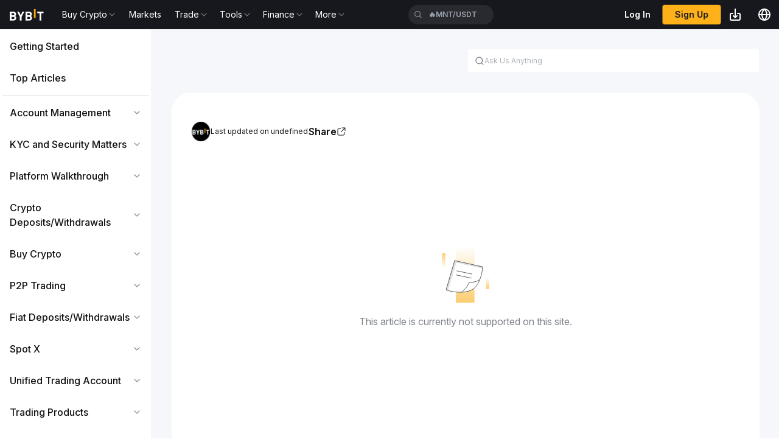

--- FILE ---
content_type: text/html; charset=utf-8
request_url: https://www.bybit.com/en/help-center/article?id=900005800423
body_size: 22000
content:
<!DOCTYPE html><html lang="en"><head><meta charSet="utf-8"/><link rel="canonical" href="https://www.bybit.com/en/help-center/article/?id=900005800423"/><link rel="alternate" href="https://www.bybit.com/en/help-center/article/?id=900005800423" hrefLang="x-default"/><link rel="alternate" href="https://www.bybit.com/en/help-center/article/?id=900005800423" hrefLang="en"/><link rel="alternate" href="https://www.bybit.com/es-ES/help-center/article/?id=900005800423" hrefLang="es-ES"/><link rel="alternate" href="https://www.bybit.com/es-MX/help-center/article/?id=900005800423" hrefLang="es-MX"/><link rel="alternate" href="https://www.bybit.com/es-AR/help-center/article/?id=900005800423" hrefLang="es-AR"/><link rel="alternate" href="https://www.bybit.com/pt-BR/help-center/article/?id=900005800423" hrefLang="pt-BR"/><link rel="alternate" href="https://www.bybit.com/pt-PT/help-center/article/?id=900005800423" hrefLang="pt-PT"/><link rel="alternate" href="https://www.bybit.com/vi-VN/help-center/article/?id=900005800423" hrefLang="vi-VN"/><link rel="alternate" href="https://www.bybit.com/ja-JP/help-center/article/?id=900005800423" hrefLang="ja-JP"/><link rel="alternate" href="https://www.bybit.com/zh-TW/help-center/article/?id=900005800423" hrefLang="zh-TW"/><link rel="alternate" href="https://www.bybit.com/ru-RU/help-center/article/?id=900005800423" hrefLang="ru-RU"/><link rel="alternate" href="https://www.bybit.com/uk-UA/help-center/article/?id=900005800423" hrefLang="uk-UA"/><link rel="alternate" href="https://www.bybit.com/ar-SA/help-center/article/?id=900005800423" hrefLang="ar-SA"/><link rel="alternate" href="https://www.bybit.com/en-GB/help-center/article/?id=900005800423" hrefLang="en-GB"/><link rel="alternate" href="https://www.bybitglobal.com/zh-MY/help-center/article/?id=900005800423" hrefLang="zh-MY"/><link rel="alternate" href="https://www.bybitglobal.com/en/help-center/article/?id=900005800423" hrefLang="en-MY"/><link rel="alternate" href="https://www.bybitglobal.com/en/help-center/article/?id=900005800423" hrefLang="en-IN"/><link rel="alternate" href="https://www.bybitglobal.com/en/help-center/article/?id=900005800423" hrefLang="en-NG"/><link rel="alternate" href="https://www.bybit.tr/tr-TUR/help-center/article/?id=900005800423" hrefLang="tr-TR"/><link rel="alternate" href="https://www.bybit.tr/en-TR/help-center/article/?id=900005800423" hrefLang="en-TR"/><link rel="alternate" href="https://www.bybit-global.com/id-ID/help-center/article/?id=900005800423" hrefLang="id-ID"/><link rel="alternate" href="https://www.bybit.eu/de-EU/help-center/article/?id=900005800423" hrefLang="de"/><link rel="alternate" href="https://www.bybit.eu/es-EU/help-center/article/?id=900005800423" hrefLang="es"/><link rel="alternate" href="https://www.bybit.eu/pt-EU/help-center/article/?id=900005800423" hrefLang="pt"/><link rel="alternate" href="https://www.bybit.eu/pl-EU/help-center/article/?id=900005800423" hrefLang="pl"/><link rel="alternate" href="https://www.bybit.eu/ro-EU/help-center/article/?id=900005800423" hrefLang="ro"/><link rel="alternate" href="https://www.bybit.eu/it-EU/help-center/article/?id=900005800423" hrefLang="it"/><link rel="alternate" href="https://www.bybit.eu/fr-EU/help-center/article/?id=900005800423" hrefLang="fr"/><link rel="alternate" href="https://www.bybit.eu/nl-EU/help-center/article/?id=900005800423" hrefLang="nl"/><link rel="alternate" href="https://www.bybit.eu/en-EU/help-center/article/?id=900005800423" hrefLang="en-DE"/><link rel="alternate" href="https://www.bybit.eu/en-EU/help-center/article/?id=900005800423" hrefLang="en-ES"/><link rel="alternate" href="https://www.bybit.eu/en-EU/help-center/article/?id=900005800423" hrefLang="en-FR"/><link rel="alternate" href="https://www.bybit.eu/en-EU/help-center/article/?id=900005800423" hrefLang="en-IT"/><link rel="alternate" href="https://www.bybit.eu/en-EU/help-center/article/?id=900005800423" hrefLang="en-PL"/><link rel="alternate" href="https://www.bybit.eu/en-EU/help-center/article/?id=900005800423" hrefLang="en-PT"/><link rel="alternate" href="https://www.bybit.eu/en-EU/help-center/article/?id=900005800423" hrefLang="en-RO"/><link rel="alternate" href="https://www.bybit.eu/en-EU/help-center/article/?id=900005800423" hrefLang="en-AT"/><link rel="alternate" href="https://www.bybit.eu/cs-EU/help-center/article/?id=900005800423" hrefLang="cs"/><link rel="alternate" href="https://www.bybit.eu/el-EU/help-center/article/?id=900005800423" hrefLang="el"/><link rel="alternate" href="https://www.bybit.eu/lt-EU/help-center/article/?id=900005800423" hrefLang="lt"/><link rel="alternate" href="https://www.bybit.eu/hu-EU/help-center/article/?id=900005800423" hrefLang="hu"/><link rel="alternate" href="https://www.bybit.eu/en-EU/help-center/article/?id=900005800423" hrefLang="en-CZ"/><link rel="alternate" href="https://www.bybit.eu/en-EU/help-center/article/?id=900005800423" hrefLang="en-GR"/><link rel="alternate" href="https://www.bybit.eu/en-EU/help-center/article/?id=900005800423" hrefLang="en-LT"/><link rel="alternate" href="https://www.bybit.eu/en-EU/help-center/article/?id=900005800423" hrefLang="en-HU"/><link rel="alternate" href="https://www.bybit.eu/fi-EU/help-center/article/?id=900005800423" hrefLang="fi"/><link rel="alternate" href="https://www.bybit.eu/sv-EU/help-center/article/?id=900005800423" hrefLang="sv"/><link rel="alternate" href="https://www.bybit.kz/kk-KAZ/help-center/article/?id=900005800423" hrefLang="kk-KZ"/><link rel="alternate" href="https://www.bybit.kz/en-KAZ/help-center/article/?id=900005800423" hrefLang="en-KZ"/><link rel="alternate" href="https://www.bybit.kz/ru-KAZ/help-center/article/?id=900005800423" hrefLang="ru-KZ"/><link rel="alternate" href="https://www.bybitgeorgia.ge/en-GEO/help-center/article/?id=900005800423" hrefLang="en-GE"/><link rel="alternate" href="https://www.bybitgeorgia.ge/ru-GEO/help-center/article/?id=900005800423" hrefLang="ru-GE"/><link rel="alternate" href="https://www.bybitgeorgia.ge/ka-GEO/help-center/article/?id=900005800423" hrefLang="ka-GE"/><meta name="robots" content="noindex"/><meta property="og:type" content="website"/><meta property="og:url" content="https://www.bybit.com/en/help-center/article/?id=900005800423"/><meta hid="og:locale" property="og:locale" content="en"/><meta name="yandex-verification" content="562817e58c38d16a"/><meta name="google-site-verification" content="cimlT5XFEqGBsSVh8XQe9sP-l8Z0mZ6UpeYSt612aHw"/><meta name="naver-site-verification" content="520acf3890720b693406a160ba60807d6c9741c1"/><meta name="baidu-site-verification" content="YMDABwHltA"/><meta name="viewport" content="width=device-width, user-scalable=no, initial-scale=1, minimum-scale=1, maximum-scale=1"/><title>Bybit Help Center</title><meta name="keywords" content="Bybit Help Center"/><meta property="og:title" content="Bybit Help Center"/><meta name="description" content="Level up your crypto trading experience. Buy, sell, trade BTC, altcoins &amp; NFTs. Get access to the spot and futures market or stake your coins securely."/><meta property="og:description" content="Level up your crypto trading experience. Buy, sell, trade BTC, altcoins &amp; NFTs. Get access to the spot and futures market or stake your coins securely."/><meta name="next-head-count" content="69"/><link rel="dns-prefetch" href="https://www.googletagmanager.com"/><link rel="dns-prefetch" href="https://www.google-analytics.com"/><link rel="dns-prefetch" href="https://static.zdassets.com"/><link rel="dns-prefetch" href="https://ekr.zdassets.com"/><link rel="preload" href="/common-static/fhs/fonts/Inter-latin-e2cd30fdbc318a1d7777d73399f88ba1.woff2" as="font" type="font/woff2" crossorigin="anonymous"/><link rel="stylesheet" href="/common-static/infra-static/fe-lib-meta/global-common.css"/><script src="/common-static/fhs/react.18.2.0.min-860f1d37ec17b010c94069b99a49ae7b.js" defer=""></script><script src="/common-static/infra-static/monitor/monitor.latest.js?id=121" crossorigin="anonymous" defer=""></script><script src="/common-static/infra-static/data-core/data-core.latest.min.js" async=""></script><script src="/common-static/infra-static/by-vendors/by-vendors.latest.js" defer=""></script><script src="/common-static/infra-static/by-globals/by-globals.latest.js" defer=""></script><script src="/common-static/fhs/compliance-upload/low-cache/compliance-sdk/user-service-fe.js" crossorigin="anonymous" async=""></script><script id="hecate-script">
            if (!!navigator.userAgent.match(/bybit_app/i)) {
              const hecateScript = document.createElement('script');
              hecateScript.src = '/common-static/infra-static/hecate/hecate.min.js';
              const beforeScript = document.getElementById('hecate-script');
              if (beforeScript) {
                document.head.insertBefore(hecateScript, beforeScript);
              }
            }
          </script><link rel="preload" href="/help-center-new/_next/static/css/30ea4d9b10d40b7b.css" as="style"/><link rel="stylesheet" href="/help-center-new/_next/static/css/30ea4d9b10d40b7b.css" data-n-g=""/><link rel="preload" href="/help-center-new/_next/static/css/560c380253aa721b.css" as="style"/><link rel="stylesheet" href="/help-center-new/_next/static/css/560c380253aa721b.css" data-n-p=""/><noscript data-n-css=""></noscript><script defer="" nomodule="" src="/help-center-new/_next/static/chunks/polyfills-42372ed130431b0a.js"></script><script src="/help-center-new/_next/static/chunks/webpack-c037f9c13e62db96.js" defer=""></script><script src="/help-center-new/_next/static/chunks/framework-45571b6e2a91ed0e.js" defer=""></script><script src="/help-center-new/_next/static/chunks/main-8c9b4972f51498bf.js" defer=""></script><script src="/help-center-new/_next/static/chunks/pages/_app-eefaf119231c2c2a.js" defer=""></script><script src="/help-center-new/_next/static/chunks/7a21d9d3-8bfc56b03104ca1e.js" defer=""></script><script src="/help-center-new/_next/static/chunks/f52890d6-6c602a19fc35af64.js" defer=""></script><script src="/help-center-new/_next/static/chunks/422-35d4582e4646bd4d.js" defer=""></script><script src="/help-center-new/_next/static/chunks/537-edbb943c71330adb.js" defer=""></script><script src="/help-center-new/_next/static/chunks/333-ee52b2a69a097f6e.js" defer=""></script><script src="/help-center-new/_next/static/chunks/636-1156ab503ce9f882.js" defer=""></script><script src="/help-center-new/_next/static/chunks/324-d97538c1735ecec6.js" defer=""></script><script src="/help-center-new/_next/static/chunks/198-8a35a36de6970031.js" defer=""></script><script src="/help-center-new/_next/static/chunks/362-40470edafa3f4a38.js" defer=""></script><script src="/help-center-new/_next/static/chunks/pages/article/%5B%5B...slug%5D%5D-a22c7398be26b616.js" defer=""></script><script src="/help-center-new/_next/static/ck2oUlbY00jyKfGHpBqgc/_buildManifest.js" defer=""></script><script src="/help-center-new/_next/static/ck2oUlbY00jyKfGHpBqgc/_ssgManifest.js" defer=""></script></head><body><div id="__next"><!--$--><!--/$--><div><div class="md:hc-flex hc-bg-base-bds-gray-bg-area md:hc-bg-base-bds-gray-bg-page"><div class="hc-top-0 hc-left-0 hc-flex hc-items-center hc-justify-center hc-h-screen hc-w-[250px] hc-bg-base-bds-gray-bg-area"><svg xmlns="http://www.w3.org/2000/svg" width="16" height="16" fill="none" viewBox="0 0 24 24" class="text-green-600 text-bds-font-size-h4 animate-spin !w-8 !h-8"><path fill="currentColor" d="M12 1.25c5.937 0 10.75 4.813 10.75 10.75S17.937 22.75 12 22.75 1.25 17.937 1.25 12q.002-1.104.215-2.15l.02-.074a.75.75 0 0 1 1.45.373l-.08.453a9.25 9.25 0 1 0 7.295-7.667l-.077.011a.75.75 0 0 1-.222-1.481l.525-.093q.796-.121 1.624-.122"></path></svg></div><div class="hc-px-5 md:hc-px-8 md:hc-flex-1 hc-pb-8 md:hc-pb-20"><div class="hc-flex hc-flex-col md:hc-items-center hc-mt-6 md:hc-flex-row md:hc-justify-between md:hc-my-8"><div class="hc-flex-shrink-1"></div><div class="hc-relative hc-flex hc-gap-2 hc-w-full hc-mt-8 md:hc-my-0 lg:hc-w-[480px]"><div class="hc-p-2 hc-rounded hc-bg-base-bds-gray-ele-edge md:hc-hidden"><svg xmlns="http://www.w3.org/2000/svg" width="24" height="24" fill="none" viewBox="0 0 24 24"><path fill="currentColor" d="M8 2.25a4.75 4.75 0 0 1 4 2.191q.274-.43.642-.8A4.75 4.75 0 0 1 16 2.25h4.5a2.25 2.25 0 0 1 2.25 2.25v12a2.25 2.25 0 0 1-2.25 2.25H15A2.25 2.25 0 0 0 12.75 21a.75.75 0 0 1-1.5 0 2.25 2.25 0 0 0-2.027-2.24L9 18.75H3.5a2.25 2.25 0 0 1-2.238-2.02l-.012-.23v-12A2.25 2.25 0 0 1 3.5 2.25zm-4.5 1.5a.75.75 0 0 0-.75.75v12l.004.077a.75.75 0 0 0 .746.673H9l.186.005A3.75 3.75 0 0 1 11.25 18V7A3.25 3.25 0 0 0 8 3.75zm12.5 0A3.25 3.25 0 0 0 12.75 7v11a3.75 3.75 0 0 1 2.25-.75h5.5a.75.75 0 0 0 .75-.75v-12a.75.75 0 0 0-.75-.75z"></path></svg></div><div class="hc-w-full hc-w-[calc(100%-40px)]"><div class="moly-input relative flex items-center bg-base-bds-gray-ele-line border border-solid border-base-bds-gray-ele-line transition-all ease-in-out duration-100 font-IBM hover:border hover:border-solid hover:border-brandColor-bds-brand-800-pressed h-[40px] pl-[11px] pr-[9px] rounded gap-[8px] hc-w-full !hc-bg-base-bds-gray-ele-edge md:!hc-bg-base-bds-gray-bg-area"><div class="inline-flex items-center text-[12px] font-medium leading-[18px]"><svg xmlns="http://www.w3.org/2000/svg" width="16" height="16" class="text-base-bds-gray-t2 w-4 h-4" viewBox="0 0 1024 1024"><path fill="currentColor" d="M170.667 469.333a298.667 298.667 0 1 1 597.333 0 298.667 298.667 0 0 1-597.333 0zm298.666-384a384 384 0 1 0 239.702 684.032l156.8 156.8a42.667 42.667 0 0 0 60.33-60.33l-156.8-156.8A384 384 0 0 0 469.333 85.333z"></path></svg></div><input type="text" placeholder="Ask Us Anything" style="background:transparent;outline:medium;caret-color:none;border:none;width:100%" class="text-[12px] font-medium leading-[18px] appearance-none placeholder:text-[#ADB1B8] css-qydx2u" value=""/><div class="flex items-center"></div><div class="color-[#121214] pl-[32px]" style="position:absolute;inset:0;z-index:0;pointer-events:none"></div></div></div></div></div><div class="hc-py-8 md:hc-px-8 md:hc-rounded-[32px] hc-text-base-bds-gray-t1-title md:hc-bg-base-bds-gray-bg-area"><h1 class="hc-text-size-18 md:hc-text-h3 font-semibold"></h1><div class="hc-flex hc-items-center hc-gap-2 hc-py-4"><div class="hc-w-6 hc-h-6 md:hc-w-8 md:hc-h-8 hc-rounded-[50px]"><img src="/common-static/images/cef5f3ee96354fe9848165d6f9b68956_8dbe6762ac1795cced3b32d9474c95c4.png" alt="logo" class="w-full h-full"/></div><span class="hc-text-size-12">Last updated on undefined</span><div class="hc-w-[1px] hc-h-[12px] hc-bg-base-bds-gray-ele-line"></div><span class="hc-flex hc-items-center hc-gap-2 hc-font-semibold hc-cursor-pointer"><span class="hc-hidden md:hc-block">Share</span><svg xmlns="http://www.w3.org/2000/svg" width="16" height="16" fill="none" viewBox="0 0 24 24" class="hc-w-[14px] hc-h-[14px] md:hc-w-4 md:hc-h-4"><path fill="currentColor" d="M10 4.25a.75.75 0 0 1 0 1.5H6A2.25 2.25 0 0 0 3.75 8v10A2.25 2.25 0 0 0 6 20.25h10A2.25 2.25 0 0 0 18.25 18v-4a.75.75 0 0 1 1.5 0v4A3.75 3.75 0 0 1 16 21.75H6A3.75 3.75 0 0 1 2.25 18V8A3.75 3.75 0 0 1 6 4.25zm11.077-1.996A.75.75 0 0 1 21.75 3v7a.75.75 0 0 1-1.5 0V4.81l-8.72 8.721-.056.051a.75.75 0 0 1-1.004-1.112l8.72-8.72H14a.75.75 0 0 1 0-1.5h7z"></path></svg></span><div id="share-container-1"></div></div><div class="hc-flex hc-items-center hc-justify-center hc-h-[60vh]"><div class="css-11mxdid moly-empty moly-empty-large moly-empty-light"><div class="moly-empty-image"><img srcSet="/bycsi-root/bybit/deadpool/image-753b8f8574e14122b16bb109f8cac606.svg?format=webp&amp;quality=80 1x, /bycsi-root/bybit/deadpool/image-753b8f8574e14122b16bb109f8cac606.svg?format=webp&amp;quality=80 1.5x, /bycsi-root/bybit/deadpool/image-753b8f8574e14122b16bb109f8cac606.svg?format=webp&amp;quality=80 2x, /bycsi-root/bybit/deadpool/image-753b8f8574e14122b16bb109f8cac606.svg?format=webp&amp;quality=80 2.5x, /bycsi-root/bybit/deadpool/image-753b8f8574e14122b16bb109f8cac606.svg?format=webp&amp;quality=80 3x" loading="lazy" alt="noData" width="160"/></div><div class="moly-empty-subtitle css-1smqbm3 css-mqgui4">This article is currently not supported on this site.</div></div></div><div class="hc-hidden hc-py-4 md:hc-py-8"><div class="css-1182b59 css-9ur1b css-ezleab css-xf7v2y css-1eaa5te"><span class="css-f16109">Was it helpful?</span></div><div class="hc-flex hc-items-center hc-justify-center hc-gap-6 hc-mt-4"><div class="hc-flex hc-items-center hc-justify-center hc-w-9 hc-h-9 md:hc-w-12 md:hc-h-12 hc-bg-base-bds-gray-ele-line hc-rounded-full helpful_helpful-like-btn__rwjPT"><span class="hc-relative hc-w-6 hc-h-6 hc-cursor-pointer md:hc-w-7 md:hc-h-7 helpful_helpful-icon__h8zfm"><svg xmlns="http://www.w3.org/2000/svg" width="16" height="16" fill="none" viewBox="0 0 24 24" class="hc-w-full hc-h-full hc-text-base-bds-gray-t2"><path fill="currentColor" d="M11 1.25A3.75 3.75 0 0 1 14.75 5v3.25h4.91a2.75 2.75 0 0 1 2.741 3.162v.002l-1.38 9a2.75 2.75 0 0 1-2.74 2.335v.001H4A2.75 2.75 0 0 1 1.25 20v-7A2.75 2.75 0 0 1 4 10.25h2.513l3.802-8.555.051-.096A.75.75 0 0 1 11 1.25m-7 10.5A1.25 1.25 0 0 0 2.75 13v7A1.25 1.25 0 0 0 4 21.25h2.25v-9.5zm3.75-.59v10.09h10.538l.113-.004a1.25 1.25 0 0 0 1.137-1.058l.001-.002 1.38-9a1.25 1.25 0 0 0-1.25-1.436H14a.75.75 0 0 1-.75-.75V5l-.01-.223A2.25 2.25 0 0 0 11.464 2.8z"></path></svg><svg xmlns="http://www.w3.org/2000/svg" width="16" height="16" fill="none" viewBox="0 0 24 24" class="hc-w-full hc-h-full hc-text-base-bds-gray-t1-title"><path fill="currentColor" d="M11 1.25A3.75 3.75 0 0 1 14.75 5v3.25h4.91a2.75 2.75 0 0 1 2.741 3.162v.002l-1.38 9a2.75 2.75 0 0 1-2.74 2.335v.001H4A2.75 2.75 0 0 1 1.25 20v-7A2.75 2.75 0 0 1 4 10.25h2.513l3.802-8.555.051-.096A.75.75 0 0 1 11 1.25m-7 10.5A1.25 1.25 0 0 0 2.75 13v7A1.25 1.25 0 0 0 4 21.25h2.25v-9.5z"></path></svg></span></div><div class="hc-flex hc-items-center hc-justify-center hc-w-9 hc-h-9 md:hc-w-12 md:hc-h-12 hc-bg-base-bds-gray-ele-line hc-rounded-full helpful_helpful-unlike-btn__kvWfa"><span class="hc-relative hc-w-6 hc-h-6 hc-cursor-pointer md:hc-w-7 md:hc-h-7 helpful_helpful-icon__h8zfm"><svg xmlns="http://www.w3.org/2000/svg" width="16" height="16" fill="none" viewBox="0 0 24 24" class="hc-w-full hc-h-full hc-text-base-bds-gray-t2"><path fill="currentColor" d="M12.682 22.75A3.75 3.75 0 0 1 8.932 19v-3.25h-4.91a2.75 2.75 0 0 1-2.741-3.162v-.002l1.38-9A2.75 2.75 0 0 1 5.402 1.25V1.25h14.28A2.75 2.75 0 0 1 22.432 4v7a2.75 2.75 0 0 1-2.75 2.75H17.17l-3.802 8.555-.052.096a.75.75 0 0 1-.634.349m7-10.5a1.25 1.25 0 0 0 1.25-1.25V4a1.25 1.25 0 0 0-1.25-1.25h-2.25v9.5zm-3.75.59V2.75H5.394l-.113.004a1.25 1.25 0 0 0-1.137 1.059l-1.38 9a1.25 1.25 0 0 0 1.25 1.437h5.668a.75.75 0 0 1 .75.75v4l.011.223a2.25 2.25 0 0 0 1.775 1.977z"></path></svg><svg xmlns="http://www.w3.org/2000/svg" width="16" height="16" fill="none" viewBox="0 0 24 24" class="hc-w-full hc-h-full hc-text-base-bds-gray-t1-title"><path fill="currentColor" d="M12.682 22.75A3.75 3.75 0 0 1 8.932 19v-3.25h-4.91a2.75 2.75 0 0 1-2.741-3.162v-.002l1.38-9A2.75 2.75 0 0 1 5.402 1.25V1.25h14.28A2.75 2.75 0 0 1 22.432 4v7a2.75 2.75 0 0 1-2.75 2.75H17.17l-3.802 8.555-.052.096a.75.75 0 0 1-.634.349m7-10.5a1.25 1.25 0 0 0 1.25-1.25V4a1.25 1.25 0 0 0-1.25-1.25h-2.25v9.5z"></path></svg></span></div></div></div></div></div></div><div role="region" aria-label="Notifications (F8)" tabindex="-1" style="pointer-events:none"><ol tabindex="-1" class="moly-toast-viewport flex flex-col justify-center items-center fixed top-0 z-[9999] max-h-screen w-0 [&amp;:not(:empty)]:w-max pointer-events-none !mb-0 css-dc3t6k -translate-x-1/2 left-1/2"></ol></div></div></div><script id="__NEXT_DATA__" type="application/json">{"props":{"pageProps":{"_nextI18Next":{"initialI18nStore":{"en":{"help-center":{"":"","24 Hrs Withdrawal Restriction":"24H Withdrawal Restriction","account-matters":"Account","AccountBan":"We have temporarily suspended your account's login functionality.","Action required":"Action Required","ada":{"recommendCard":{"getCaseDetailError":"Failed to get case details"}},"adaFiatDepositAppeal":"Fiat Deposit Appeal","adaRecommendCardBybitPay":"Bybit Pay","adaRecommendCardByPay":"Bybit Pay","adaRecommendCardCompliance":"Compliance Ticket","adaRecommendCardCompliance2":"Compliance","adaRecommendCardFiat":"Fiat","adaRecommendCardSubmissionMethod":"Submitted via","adaRecommendCardView":"View ","add":"Add","Affiliatewithdrawalban":"You cannot use the withdrawal functionality via a third-party platform. ","all":"All","ALL":"All ","analysing":"Analyzing your query...","announcements":"Announcements","Another case (ID: xxxxxx ) has been merged":{" Please reply to this case only and avoid duplicate submissions.":"Another case (ID: xxxxxx ) has been merged. Please reply to this case only and avoid duplicate submissions."},"Appeal ID":"Appeal ID","appealInProgress":"In Progress","appealInProgressAlert":"Your case is currently under investigation. Please expect a response within 7 days.","appealReceived":"We've received your appeal and appreciate your patience as we review it.","appealResolved":"Appeal Resolved","appealResolvedCredited":"Appeal Resolved – Credited","appealResolvedNotice":"Your appeal has been resolved. If the funds haven't arrived yet, please check your bank's refund notification.","appealResolvedRefunded":"Appeal Resolved – Refund Issued","applicationRejectedNotice":"Your application has been rejected under our compliance and risk control policies, and you will be restricted from using Bybit Pay.\n\n","applyTime":"Submitted On","appRejectionBybitCardRestriction":"Your application has been rejected due to our compliance and risk control policies.\nAs a result, you will be restricted from using the Bybit Card service.","appRejectionByCardRestriction":"Your application has been rejected due to our compliance and risk control policies.\nAs a result, you will be restricted from using the Bybit Card service.","ApprovedbyArchax":"Approved by Archax {{day}}","ApprovedbyArchaxDay":"18/12/2025","article":{"globallinkTranslate":{"alert":"Disclaimer: This article is a preliminary translation in English provided by machine translation. An enhanced version will be available later."}},"articleCurrentlyNotSupported":"This article is currently not supported on this site.","AssetCore_CustodyLock_Ban":"Fund custody locking will be temporarily suspended.","AssetCore_CustodyUnlock_Ban":"Fund custody unlocking will be temporarily suspended.","AssetCore_FireblocksCustody_Ban":"Fund custody will be temporarily suspended.","AssetCore-FlashExchangeBan(All)":"Convert functionality will be temporarily suspended.","AssetCore-TransferBan(All)":"Your fund transfer functionality has been restricted.","Assetcore-transferban(fundcustody)":"Fund transfers will be temporarily suspended.","Assetcore-transferban(usertransfer)":"Your fund transfer functionality has been restricted.","Assetcore-transferban(UTAonly)":"Fund transfers will be temporarily disabled.","assistAssetRecovery":"Request to Freeze Stolen Assets\n ","attachIssueProof":"Please attach screenshots or a video recording of the issue (format: PDF, JPG, JPEG, PNG or MP4).","Attachments":"Attachments","auditResult":"Result","autoCloseTip":"As we haven’t received any updates from you, the ticket has been automatically closed. If you need further assistance, please create a new ticket.","awaitingEddProcessCompletion":"Due to our compliance and risk control policies, we are awaiting your action.\n\nPlease provide the necessary information to restore your fiat deposit service.","back":"Back","BackToHelpCenter":"Back to Help Center","backToHomepage":"Back to Homepage","bonusCampaignAppeal":"Bonus/Campaign Appeal","btnGoHomePage":"Return To Home Page","by-card":"Bybit Card","by-earn":"Bybit Earn","bybit-card":"Bybit Card","bybit-earn":"Bybit Earn","bybitCard":"Bybit Card","bybitHelpCenter":"Bybit Help Center","bybitLearn":"Bybit Learn","byCard":"Bybit Card","byHelpCenter":"Bybit Help Center","byLearn":"Bybit Learn","campaign-bonus":"Campaign","cancel":"Cancel","canYouGiveSomeAdviceForThisArticle":"Can you give some advice for this article?","CapitalAssets-On-ChainRechargeBan(All)":"Your on-chain deposit functionality has been suspended.","Card":"Card","Cardandcouponsystem-cardandcouponcollectionban":"You cannot claim vouchers.","Case Info":"Case Info","Case/Order ID":"Case/Order ID","caseBasicInfo":"Basic Info","caseCommentPlaceholder":"Please enter your content in 1,000 words or less. ","caseCommentSuccess":"Please refrain from submitting duplicate requests, as re-submitting a ticket may slow down the response time. ","caseCommentTitle":"Add","caseCommentUploadTip":"Please ensure the file size is under 50MB and in a supported format (i.e., jpg, jpeg, png, pdf, mp4, and mov). If your files are too large, please provide a Google Drive or WeTransfer link in your response instead.","caseCommentUploadTitle":"Add attachments","caseContent":"Content","caseDetailNotFound":"The corresponding case cannot be found.","caseFold":"Collapse","caseId":"Case ID","caseOrigin":"Origin","caseResponseRequired":"Action Required","caseResponseRequiredAlert":"Please review the response and provide us with any relevant information or replies through the existing ticket email.","caseSolved":"Solved","caseSolvedAlert":"Thank you for contacting us. Your case has been resolved. If you have any further inquiries, please submit a new case here.","caseStatus":"Status ","caseSubmissionDuplicate":"Please do not submit duplicate requests.","caseSubmissionFailed":"Submission failed","caseUnfold":"More","Category":"Category ","Chain Type":"Chain Type","chainName":"Chain Name","changeEmailAddress":"Change Email Address","changePhoneNumber":"Change Mobile","checkOrder":"View Order","clickSubmitMaterials":"Click the button below to submit your materials so we can better process your request.","Completed":"Completed","compliance":"Compliance","complianceRiskControlInfoRequest":"Due to our compliance and risk control policies, we require your action.\nPlease provide the requested information to ensure uninterrupted service for your Bybit Card.","compromisedAssetsDetails":"Please provide full details of your compromised assets so we can review and process them as soon as possible.\n","confirm":"Confirm","contactMethod":"Contact Information","contactTelegram":"Telegram","ContractTrading-ReverseDeliveryBan(All)-CancelOrder":"Your Inverse Futures trading has been restricted. Any active orders will be canceled.","ContractTrading-ReverseDeliveryBan(All)-KeepOrder":"Your Inverse Futures trading has been restricted. Active orders will not be affected.","ContractTrading-ReverseDeliveryBan(Possibletoclose/reducepositions)-CancelOrder":"Your Inverse Futures trading has been restricted. You can currently only close or reduce positions. Any active orders will be canceled.","ContractTrading-ReverseDeliveryBan(Possibletoclose/reducepositions)-KeepOrder":"Your Inverse Futures trading has been restricted. You can currently only close or reduce positions. Active orders will not be affected.","ContractTrading-ReversePerpetualBan(All)-CancelOrder":"Your Inverse Perpetual trading has been restricted. Any active orders will be canceled.","ContractTrading-ReversePerpetualBan(All)-KeepOrder":"Your Inverse Perpetual trading has been restricted. Active orders will not be affected.","ContractTrading-ReversePerpetualBan(Possibletoclose/reducepositions)-CancelOrder":"Your Inverse Perpetual trading has been restricted. You can currently only close or reduce positions. Any active orders will be canceled.","ContractTrading-ReversePerpetualBan(Possibletoclose/reducepositions)-KeepOrder":"Your Inverse Perpetual trading has been restricted. You can currently only close or reduce positions. Active orders will not be affected.","ContractTrading-Symbol-BTCUSDTBan":"Your BTCUSDT trading has been restricted. Any active orders will be canceled.","ContractTrading-Symbol-BTCUSDTBan(Possibletoclose/reducepositions)":"Your BTCUSDT trading has been restricted. You can currently only close or reduce positions. Any active orders will be canceled.","ContractTrading-USDTPerpetualBan(All)-CancelOrder":"Your Perpetual trading has been restricted. Any active orders will be canceled.","ContractTrading-USDTPerpetualBan(All)-KeepOrder":"Your Perpetual trading has been restricted. Active orders will not be affected.","ContractTrading-USDTPerpetualBan(Possibletoclose/reducepositions)-CancelOrder":"Your Perpetual trading has been restricted. You can currently only close or reduce positions. Any active orders will be canceled.\n","ContractTrading-USDTPerpetualBan(Possibletoclose/reducepositions)-KeepOrder":"Your Perpetual trading has been restricted. You can currently only close or reduce positions. Active orders will not be affected.","Contracttransaction-openapibanned":"Your API trading has been restricted. Active orders will not be affected.","copy-trading":"Copy Trading","CopyPro_Transfer_Ban":"You are unable to transfer funds using Copy Trading Pro.","Create on":"Created on","creationTime":"Created on ","Crypto Deposit":"Crypto Deposit","Crypto Withdrawal":"Crypto Withdrawal","crypto-deposit-withdrawal":"Crypto Deposits/Withdrawals","cryptoDepositNotCredited":"Crypto Deposit Not Credited","cryptoDepositWithdrawal":"Crypto Deposit \u0026 Withdrawal","cs-item":"Goods","cs-item2":"Item","cs-merchant":"Merchant","cs-transactionId":"Transaction ID","customerService":"Customer service","customerServiceResponse":"Customer Support Reply","customerServiceTicket":"Customer Support Tickets","dataLoading":"Loading...","days":"Days","deactivateAccount":"Deactivate Account","delete":"Delete","Deposit":"Deposit ","depositWithdrawalChainStatus":"Deposit/Withdrawal Chain Status","describeYourIssue":"Ask Us Anything","Description":"Description","detail":"Details","Detail":"Details ","disputeCaseCloseNotification":"Your dispute case has now been closed. Please refer to the email we sent you for the final decision and full details.","docReviewProcessing":"Your submitted documents are under review and will be processed within 72 hours.","email":"Email","exchangeAmount":"Amount","expectedEndTime":"Expected End Time","expectedProcessingTime":"Est. Processing Time","expressFiatWithdrawTitle":"Fiat Withdrawal","expressInvalidFormat":"Invalid Format","feedbackPlaceholder":"Please enter here","feedNoLikeReasonOption1":"Language not translated","feedNoLikeReasonOption2":"Broken link/images","feedNoLikeReasonOption3":"Content too complicated","feedNoLikeReasonOption4":"Outdated information","feedNoLikeReasonOption5":"Lack of information/example","fiat":"Fiat","Fiat Deposit":"Fiat Deposit","Fiat Withdrawal":"Fiat Withdrawal","Fiat_BybitCardQRPay_Ban":"Your Bybit Card QR Pay feature has been suspended.","Fiat_CardMoneySend_Ban":"Your bank card cannot be used to deposit funds into your Bybit Card.","Fiat_P2PUserReport_Ban":"Your P2P reporting functionality has been restricted.","Fiat_ThirdPartySelling_Ban":"You will not be able to sell cryptocurrency through third-party service providers.","fiatAccount":{"depositFiat":"Fiat Deposit"},"Fiatbalancetransactions(all)":"You will not be able to perform any fiat balance transactions.","FiatBan(All)":"Your fiat services (One-Click Buy, P2P, and fiat deposits/withdrawals) have been restricted.","Fiatbybitcardban":"Your Bybit Card has been suspended.","FiatCardServiceBan(All)":"Your One-Click Buy buy/sell cryptocurrency service has been restricted.","Fiatcardservicebannedfromsellingcrypto":"Your One-Click Sell cryptocurrency service has been restricted.","Fiatcardservicetobuycryptobanned":"Your One-Click Buy cryptocurrency service has been restricted.","Fiatcurrencybalancetradingandsellingcryptobanned":"You are currently unable to sell cryptocurrency using your fiat balance.","Fiatcurrencybalancetransactiontobuycryptobanned":"You are currently unable to buy cryptocurrency using your fiat balance.","Fiatcurrencybybitcardauthbanned":"Your Bybit Card's Authorizations feature has been suspended.","Fiatcurrencycardsavingban":"Your Bybit Card savings feature has been suspended.","Fiatcurrencyp2padvertisingban":"Your P2P advertising functionality has been restricted.","FiatCurrencyScheduledVotingServiceBanned":"Your recurring Auto-Invest feature has been suspended.","fiatCurrencyService":"Fiat Services","Fiatcurrencythird-partychannelban(all)":"You will not be able to deposit or withdraw from third-party service providers.","Fiatcurrencythird-partychannelstobuycryptobanned":"You will not be able to deposit through third-party service providers.","Fiatcurrencyusersareprohibitedfromusingbybitpaytocreateorders":"Your Bybit Card has been suspended from making payment.","fiatDeposit":"Fiat Deposit","fiatDeposit2":"Fiat","Fiatdepositandwithdrawalban":"You will not be able to perform fiat deposits or withdrawals.","Fiatdepositban":"You will not be able to perform fiat deposits.","Fiatisusedtoprohibitusersfrompublishingandbuyingadvertisementsinp2p":"Your P2P advertising (buyer's side) functionality has been restricted.","Fiatp2pbuycryptobanned":"Your P2P buy cryptocurrency functionality has been restricted.","Fiatp2psellingcryptobanned":"Your P2P sell cryptocurrency functionality has been restricted.","Fiatp2pServiceBan(All)":"Your P2P trading functionality has been restricted.","FiatPointsMallServiceBanned":"Your Bybit Card Rewards Market service has been suspended.","fiatTicket":"Flagged Fiat Transactions","Fiatusersareprohibitedfrompostingadvertisementsonp2p":"Your P2P advertising (seller's side) functionality has been restricted.","Fiatwithdrawalban":"You will not be able to perform fiat withdrawals.","fileFormat":"Accepted file formats: PDF, JPG, JPEG, PNG.","Follow up":"Follow Up","fraudOrAssetLoss":"If you have been a victim of fraud or theft and the assets have flowed into the Bybit platform, please contact us immediately.","freezeAssetsOrder":"Can your law enforcement agency issue a freezing order for the assets?","freezingOrderConfirm":"Freezing Order Confirmation","freezingOrderNotice":"Freezing order: A freezing order from law enforcement is an official instruction to a centralized exchange to restrict a user's account or specific funds. It is based on the provided deposit address and transaction hash, preventing withdrawals, transfers or trades until further notice.","freezingOrderVipOnly":"For cases without a freezing order, the handling process is temporarily available only to Bybit VIP users.","frozenAdd":"Add","frozenCurrencyType":"Token","frozenModalNo":"No","frozenModalYes":"Yes","fundFlowBy":"Did the funds flow to Bybit?","fundFlowBybit":"Did the funds flow to Bybit?","fundFlowToBy":"Funds flow to the Bybit platform","fundFlowToBybit":"Funds flow to the Bybit platform","fundsCredited":"Your funds have been successfully credited.","Fundsecurity-banneduserkycauthentication":"Your access to Identity Verification is currently suspended.","fundsProcessingTip":"Your funds are now being credited. Please check the \u003c0\u003eOrder Details\u003c/0\u003e page for more information.","fundsRefunded":"Your funds have been successfully refunded.","getCaseDetailError":"Get case detail error","gettingStarted":"Getting Started","go_auth_personal_after_to_webform":"To complete your Identity Verification, please visit \u003ca target=\"_blank\"   href=\"https://www.bybit.com/user/accounts/auth/personal\"  data-bybitlink=\"\" \u003ehere\u003c/a\u003e. Once verified, please contact Customer Support or \u003ca target=\"_blank\"   href=\"https://www.bybit.com/en/help-center/s/webform\"  data-bybitlink=\"\" \u003esubmit a webform\u003c/a\u003e to request an unban.","hackerAddress":"Hacker Address","hackerAddressDetail":"Hacker Address Information","hackerAddressInfo":"Hacker Address Information (Optional)","header":{"search":{"result":"Result:"}},"help":"Help","help-case-list-desc":"Action Required: Immediate attention needed.Ongoing: Your request or transaction is being processed.Completed: Transaction completed successfully.Resolved: Request has been resolved. No further action needed.Merged: Case has been combined with a similar ongoing case and will be automatically deleted within 15 days.","helpCenter":"Help Center","hours":"Hours","howCanWeHelp":"Hello, how can we help?","inflowBybitTxHash":"Transaction hash of the fund transfer to the Bybit","inflowByTxHash":"Transaction hash of the fund transfer to the Bybit","inputBoxLength":"String length: {number} characters max","inputNumberRuleTip":"Integer part: Can be up to {number} digits","intelligentRecommendationEnglishVersion":"This article does not currently support your language. We recommend the English version for you.","Invalid mobile number":"Invaid Mobile Number","invalidMail":"Invalid email address","InverseFutures_BTCUSD1229_Ban_CancelOrder":"Your Inverse Futures (BTCUSD1229) trading has been restricted. Any active orders will be canceled.","InverseFutures_BTCUSD1229_Ban_OnlyCloseOrReduce_CancelOrder":"Your Inverse Futures (BTCUSD1229) trading has been restricted. You can currently only close or reduce positions. Any active orders will be canceled.","InversePerpetual_BTCUSD_Ban_CancelOrder":"Your BTCUSD trading has been restricted. Any active orders will be canceled.","InversePerpetual_BTCUSD_Ban_OnlyCloseOrReduce_CancelOrder":"Your BTCUSD trading has been restricted. You can currently only close or reduce positions. Any active orders will be canceled.","isAlerted":"Have you reported to the police?","Items per Page":"Items per Page","kycAuth":"Identity Verification","kYCTransfer":"KYC Transfer","last_updated":"Last updated on {notice_time}","lastUseTime":"Last updated","Legalcurrencybanuserbybitcardapplication":"You are not eligible to apply for a Bybit Card.","lending":{"selectTime":"Select Timeframe"},"me":"Me","Method":"Method","mobileNumber":"Mobile number","mt4-perpetual-inverse-futures":"Derivatives Account","MT5_Deposit_Ban":"You’re unable to deposit into MT5 Account.","MT5_Registration_Ban":"You are not eligible to register for MT5 Account.  ","MT5_Withdrawal_Ban":"You’re unable to withdraw from MT5 Account.","myCase":"My Case","myRequest":"My Request","NeedmoreHelp":"Need help? ","next":"Next","nextStep":"Next","nft":"NFT","no":"No","noDataFound":"No Data Found","noFreezeSubmission":"Freeze request is not supported","noReviewNeededComplianceTeam":"You opted not to provide the requested information; therefore, the Compliance Team has determined that a review is no longer necessary.","noSearchResult":"No content related to {{query}} found","notes:":"Notes:","notFlowBybitNoFreeze":"Since the funds did not flow into the Bybit platform, a freeze request cannot be submitted","notFlowByNoFreeze":"Since the funds did not flow into the Bybit platform, a freeze request cannot be submitted","obtainFreezingOrder":"Please obtain a freezing order from your agency first","oneClickToSocialMedia":"One Click to Social Media","Ongoing":"Ongoing ","ongoingCredit":"Ongoing Credit","ongoingRefund":"Ongoing Refund","options":"Options","Optionstradingban(all)-KeepOrder":"Your Options trading has been restricted. Active orders will not be affected.","Order History":"Order History","Order ID":"Order ID","orderInfo":"Order Info","orderNeedMoreInfo":"We need more information to process your order. Please \u003c0\u003eclick here\u003c/0\u003e to submit the required details.","Orders":"Orders","orderValue":"Order Value","otc":{"expressEntry":"One-Click Buy"},"OTC_AccessMerchant_Ban":"Your P2P Block Trade advertisement functionality has been restricted.","OTC_PlaceBuyAd_Ban":"Your P2P Block Trade advertisement functionality (buyer's side) has been restricted.","OTC_PlaceBuyOrder_Ban":"Your ability to buy cryptocurrency through P2P Block Trade has been temporarily restricted.","OTC_PlaceSellAd_Ban":"Your P2P Block Trade advertisement functionality (seller's side) has been restricted.","OTC_PlaceSellOrder_Ban":"Your ability to sell cryptocurrency through P2P Block Trade has been temporarily restricted.","otcControl":"Action","otcDate":"Date","OTCflashexchange-bulktransactionban":"You cannot use the OTC Convert functionality.","Other":"Other","other-specialized-inquiries":"Others","otherInfo":"其他信息","othersText":"Others","p2p":"P2P","P2P":"P2P","P2P Ban":"P2P Restriction","P2P Dispute":"P2P Appeals","P2P Orders":"P2P Orders","p2pFiatRelated":"P2P \u0026 Fiat Related","p2POrderDispute":"P2P Order Dispute","Paradigm_Registration_Ban":"You are not eligible to register for Paradigm.","pass":"Pass","Payment Method":"Payment Method","paymentMethod":"Payment Method","paymentTime":"Payment Time","pendingStatus":"Pending","Permanent":"Permanent","phone":"Phone Number","placeholder":"Placeholder","platform-inquiry":"Platform Inquiry","pleaseEnter":"Type your input","pleaseSelect":"Please select","PleaseSelectAnOption":"Please select an option","pleaseUploadTheFile":"Please upload the file","prev":"Previous","provideInfoForReview":"More information is needed for further review. Please provide the necessary details.","provideMaterialsBtn":"Click the button below to provide the required materials so we can process your request efficiently.","provideRequiredInfo":"Additional information is needed for further review. Please provide the required details.","Qty":"Qty","reactivateAccount":"Reactivate Account","rechargeProofError":"The deposit proof you provided is insufficient to verify the transaction; therefore, we're unable to process your request.","reconnect":"Reconnect","reconnectLiveAgentTip":"Connection timed out. Please hit \"Refresh\" to reconnect with a live agent.","refresh":"Refresh","refundInProgressMsg":"Your refund is currently being processed. Please refer to the \u003c0\u003eOrder Details\u003c/0\u003e page for more information and monitor your bank notifications for the refund confirmation.","refuseText":"Refuse","rejectBtn":"Submit Again","rejected":"Rejected","rejectedMsg":"Rejected","rejectedWithdrawn":"Rejected/Withdrawn","relatedArticles":"Related Articles","relatedOrder":"Related Order","reportFirstSubmit":"Please file a police report before submitting.","reportInfo":"Police Report Information","reportStolenFunds":"Report Stolen Funds","reportSubmitted":"Report submitted","reportSubmittedFeedback":"Thanks for your feedback! Please wait while we review and reveal the results.","resetGoogleAuthenticator":"Reset Google Authenticator","resetPassword":"Reset Password","Resolved":"Resolved","Restricted Feature(s)":"Restricted Feature(s)","Restricted Reason":"Restriction Reason(s)","restrictedFunction":"Restricted Function","restrictedTriggerTime":"Trigger Time","Restriction":"Restriction ","Restriction Duration":"Restricted Duration","Restriction Ends":"Ends on","Restriction Notice":"Restriction Notice","restrictionReason":"Restriction Reason","restrictionType":"Restriction Type","reviewCompletedCardServiceRestored":"Review completed. Your Bybit Card service is restored.","reviewCompleteDepositRestored":"Your review is complete. Fiat deposit services have been restored.","reviewCompletionNotification":"Your review is complete, and your Bybit Pay service is now active again. To manage your service, visit the \u003ca target=\"_blank\"   href=\"https://www.bybit.com/en/bybitpay/dashboard\"  data-bybitlink=\"by-mini://pay/home\" \u003eBybit Pay Dashboard\u003c/a\u003e.","reviewRejectionFinalNotice":"Your application has been rejected due to our compliance and risk control policies. As a result, you will be restricted from using the fiat deposit service.","risk alert all":"Risk Alert: All Fiat Transactions","Risk Alert: By Card":"Bybit Card Dispute","Risk Alert: By Card2":"Risk Alert: Bybit Card","Risk Alert: Bybit Card":"Bybit Card Dispute","Risk Alert: Bybit Card2":"Risk Alert: Bybit Card","Risk Alert: Fiat Deposit":"Risk Alert: Fiat Deposit","Risk Alert: Fiat Withdrawal":"Risk Alert: Fiat Withdrawal","Risk Alert: P2P":"Risk Alert: P2P Trading","riskControlMeasureAlert":"Your Bybit Pay transaction triggered our risk control measure. Kindly complete the risk assessment and provide the necessary document(s) to ensure secure use of Bybit Pay.\n\n","riskReview":"Risk Control Review","searchResultCount":"{{count}} result for {{query}}","secAnnWrapShareBtn":"Share","selfService":"Self Service","seo":{"description":"Level up your crypto trading experience. Buy, sell, trade BTC, altcoins \u0026 NFTs. Get access to the spot and futures market or stake your coins securely.","title":"Bybit Help Center"},"serviceAffected":"Affected Services","sessionProgressReconnectTip":"Another session in progress. If you're unable to connect with a live agent, please hit \"Reconnect\".","Solution":"Solution","solution_click_login":"Please click \u003ca target=\"_blank\"   href=\"https://www.bybit.com/en/login\"  data-bybitlink=\"bybitapp://open/login\" \u003ehere\u003c/a\u003e, enter your login information, and follow the steps to restore access to your Bybit account","solution_contact_support":"Reach out to \u003ca target=\"_blank\"   href=\" https://www.bybit.com/en/help-center/s/webform?source=chatbot\"  data-bybitlink=\"\" \u003eContact Support\u003c/a\u003e to resolve the issue","solution_go_to_submit_file":"Use this \u003ca target=\"_blank\"   href=\"https://www.bybit.com/en/help-center/case-list \"  data-bybitlink=\"\" \u003elink\u003c/a\u003e to find your order ID and upload your verification documents","solution_go_to_support_hub":"Please visit the \u003ca target=\"_blank\"   href=\"https://www.bybit.com/en/help-center/case-list\"  data-bybitlink=\"https://www.bybit.com/en/help-center/case-list\" \u003eSupport Hub\u003c/a\u003e for further updates","solution_our_Terms_Conditions":"See our \u003ca target=\"_blank\"   href=\"https://www.bybit.com/en/help-center/article/Bonus-Terms-and-Conditions\"  data-bybitlink=\"\" \u003eRewards Terms \u0026 Conditions\u003c/a\u003e","solution_wait_block_remove":"Kindly wait for the block to be removed before moving forward","sorryItDidNotHelpYou":"Sorry it didn't help you","spot-trading":"Spot Trading","SpotCryptoTrading_Ban_CancelOrder":"Your Spot trading (crypto-to-crypto) has been restricted. Any active orders will be canceled. ","SpotCryptoTrading_BTCUSDT_Ban_CancelOrder":"Your Spot trading for the BTC/USDT pair has been restricted. Any active orders will be canceled.  ","SpotCryptoTrading_SettlementUSDT_Ban_CancelOrder":"Your Spot trading (crypto-to-crypto) has been restricted. Any active orders will be canceled.","SpotLeverageTokens_BTCUSDT_Ban_CancelOrder":"Your Spot Margin token for the BTC/USDT pair has been restricted. Any active orders will be canceled.","SpotLeverageTokens_SubscriptionRedemption_Ban":"Your Spot Margin token subscription and redemption features have been restricted.","SpotLeverageTokens_Trading_Ban_CancelOrder":"Your Spot Margin token trading has been restricted. Any active orders will be canceled.","SpotLeverageTrading_Ban_CancelOrder":"Your Spot Margin trading has been restricted. Any active orders will be canceled.","SpotLeverageTrading_BorrowRepayment_Ban":"Your Spot Margin trading borrow and repay feature has been restricted.","SpotLeverageTrading_BTCUSDT_Ban_CancelOrder":"Your Spot Margin trading for the BTC/USDT pair has been restricted. Any active orders will be canceled.","SpotLeverageTrading_SettlementUSDT_Ban_CancelOrder":"Your Spot Margin trading has been restricted. Any active orders will be canceled.","SpotPreMarketTrading_Ban":"Your Spot Pre-Market trading functionality has been restricted.","SpotPreMarketTrading_Symbol_Ban":"Some of your Spot Pre-Market trading functionalities have been restricted.","SpotSavings_Ban":"Your Spot Lending feature has been restricted. ","SpotStakingLending_Ban":"Your Spot Crypto Loans feature has been restricted.  ","SpotTrading_Ban_All_CancelOrder":"Your Spot trading has been restricted. Any active orders will be canceled.","Spottradingban(all)-KeepOrder":"Your Spot trading has been restricted. Active orders will not be affected.","Status":"Status","status description":"Action Required: Requires your immediate attention\nOngoing: Currently processing your request.\nCompleted: Transaction successful.\nResolved: Request resolved. No further action required. ","statusRemark":"Remark: (i) Case status updates occur within 15-30 minutes of any changes. (ii) Please check the inbox of your account email for any displayed attachments.","stolenAddress":"Stolen Address","stolenAddressInfo":"Stolen Address Information","stolenAmount":"Stolen Amount","stolenDate":"Date","stolenInfo":"Stolen Asset Information","stolenProcess":"Theft Description","stolenProcessDescription":"Description of Theft Process","stolenScreenshot":"Supporting Evidence","stolenTime":"Theft Time","stolenTxHash":"Stolen Transaction Hash","stolenUsd":"USD","Submission Expired":"Submission Expired","submissionDeadline":"Submission Deadline","submissionReviewNotice":"Your application has been received. We will review it and get back to you within 48 hours.","submissionReviewNotification":"Your submitted materials are expected to be reviewed within two working days. Please check your email regularly.","submit":"Submit","submit case":"Submit a Case ","submitApplication":"Submit Application","submitCase":"Submit Case","submitClaimDocs":"Please submit your police report materials through the self-service portal.","submitDocuments":"Submit Documents","submitFreezeOrders":"Submit freezing orders through your law enforcement agency at the self-service portal","submitInfoUnderReview":"We are reviewing the supporting documents you submitted. The review process is expected to be completed within 48 hours.","Submitted":"Submitted","SubmittedOn":"Submitted on","submittedQuestions":"My Concerns ","SuccessfullySubmitted":"Submitted Successfully","Support Case":"Support Case","support hub":"Support Hub","support hub notice":"Please carefully review the provided response. If you have any additional information or require further assistance, please reply to the existing ticket email.\n\nNote that case statuses are updated within 15–30 minutes of any changes. Please check your account email for any attached documents.","test2":"test2","testNewLangCode":"测试","thanksForFeedback":"Thanks for the feedback","thankYouForYourSupport":"Thank you for your support!","theftInflowFreezeDesc":"If any stolen or fraudulent assets have flowed into the Bybit platform, you may report it and request assistance from our Security team in recovering the assets.","theftInflowFreezeQuiz":"Details Confirmation","This case has been combined with another case (ID: xxxxxx ).":"This case has been combined with another case (ID: xxxxxx ).","ticketStatusAndResponseInfo":"Please Note:\nTicket Status Updates: Your ticket status will be updated within 15–30 minutes. Please check your registered email for any attachments from Bybit.Review Responses Carefully: Read the response thoroughly. If you have additional information or need further assistance, please reply directly to this email.Ticket Duration and Limits: Tickets are available for up to 30 days and are subject to a maximum quantity limit. For any other questions, please contact our Customer Support. ","Time":"Time","timeline":"Timeline","timeOutParagraph":"Time Out","tip24/7":"Kindly navigate the options below (\u003c 5 mins to complete) to submit a request ticket. Our dedicated 24/7 customer support will get back to you shortly.","TM_BybitCard_Notice_COMMITTED":"Your response has been received. We will review it and get back to you within 48 hours.","TM_BybitCard_Notice_PASS":"We are pleased to inform you that the information you submitted has been successfully reviewed and approved. Thank you for your patience throughout this process.","TM_BybitCard_Notice_PENDING":"Due to our compliance and risk control policies, we are awaiting your action.","TM_BybitCard_Notice_REFUSE":"We regret to inform you that the information you submitted has been declined following our review. As a result, your card will be restricted. We appreciate your understanding.","TM_BybitCard_Notice_RFI":"Due to our compliance and risk control policies, we are awaiting your action.","toast_backend_error":"Server busy, please try again later","toc_desc_committed_1":"We've received your application and will review it within 72 hours.","toc_desc_committed_2":"Your case has been escalated for further review in accordance with our compliance and risk control policies. This will take up to 30 days.","toc_desc_committed_3":"For compliance and risk control reasons, your account has been restricted from withdrawing and trading for further review. This will take up to 30 days.","toc_desc_pass_1":"Your review is complete. As for your rejected withdrawal, please go to your \u003ca target=\"_blank\"   href=\"https://www.bybit.com/user/assets/home/fiat\"  data-bybitlink=\"bybitapp://open/assets_account?account=6\" \u003eFunding Account\u003c/a\u003e and withdraw your funds to a clean wallet address. In case of any account restrictions, please check the inbox of your registered email address for details.","toc_desc_pass_2":"Your review is complete. Since we can't accept deposits from risky sources, please go to \u003ca target=\"_blank\"   href=\"https://www.bybit.com/user/assets/home/fiat?tab=pendingAssets\"  data-bybitlink=\"bybitapp://open/assets_account?account=6\" \u003eFunding Account → Pending Asset\u003c/a\u003e and withdraw your funds to a clean wallet address. In case of any account restrictions, please check the inbox of your registered email address for details.","toc_desc_pass_3":"The risk review is complete. You're clear to transfer your funds to the same wallet address.","toc_desc_pass_4":"The risk review is complete. Your fund has been credited to your account.","toc_desc_pass_5":"The review is complete. Please check the inbox of your registered email address for the results.","toc_desc_pending_1":"For compliance and risk control reasons, we need further information to process your crypto withdrawal.","toc_desc_pending_2":"For compliance and risk control reasons, we need further information to process your crypto deposit.","toc_desc_refuse_1":"The review is complete. As for your rejected withdrawal, we'll need to withhold the specified funds for review until further notice. In case of any account restrictions, please check the inbox of your registered email address for details.","toc_desc_refuse_2":"The review is complete. As for your deposit, we'll need to withhold the specified funds for review until further notice. In case of any account restrictions, please check the inbox of your registered email address for details.","toc_desc_rejected":"We need some clarifications from you. Please provide further information for our review.","topArticles":"Top Articles","topics":"Topics","Total amount":"Total Amount","totalResults":"{total} Results","tradeGptTitle":"Your Personal Investment Assistant","trading-bot":"Trading Bot","TradingBan(All)":"Your trading functionality has been restricted. Any active orders will be canceled.","TradingBan(OnlyAllowedtoClosePosition)":"Your trading functionality has been restricted. You can still close positions and cancel orders. Any active orders will be canceled.","Transaction ID":"Transaction ID","transactionDate":"Transaction Date","transactionValue":"Transaction Value","translatedByAITip":"This content has been translated by AI. While we strive for accuracy, please be aware that machine translation may contain errors.","Triggerd on":"Triggered on","triggerTime":"Trigger Time","type":"Type","Type":"Type","unified-margin-trading":"Unified Trading","unstableConnectionNotice":"Unstable connection. Please check your network or switch to a different one. Alternatively, you can submit a case through our \u003ca target=\"_blank\"   href=\"https://www.bybit.com/en/help-center/s/webform?source=chatbot\"  data-bybitlink=\"\" \u003eWebform\u003c/a\u003e.","Update on":"Updated on","Updated":"Updated","updateTime":"Updated on","uploadProcessImage":"Upload Image","UploadText":"Upload","uploadVoucherTip":"The deposit proof you provided is insufficient. Please upload a valid document.","USDCcontracttrading-deliveryban(all)-noordercancellation":"Your USDC Futures trading has been restricted. Active orders will not be affected.","USDCcontracttrading-permanentban(all)-noordercancellation":"Your USDC Perpetual trading has been restricted. Active orders will not be affected.","USDCFutures_Ban_All_CancelOrder":"Your USDC Futures trading has been restricted. Any active orders will be canceled.","USDCFutures_Ban_OnlyCloseOrReduce_CancelOrder":"Your USDC Futures trading has been restricted. You can currently only close or reduce positions. Any active orders will be canceled.","USDCFutures_BTC_01DEC23_Ban_CancelOrder":"Your USDC Futures (BTCUSDC) trading has been restricted. Any active orders will be canceled.","USDCFutures_BTC_01DEC23_Ban_OnlyCloseOrReduce_CancelOrder":"Your USDC Futures (BTCUSDC) trading has been restricted. You can currently only close or reduce positions. Any active orders will be canceled.","USDCOptions_Ban_All_CancelOrder":"Your USDC Options trading has been restricted. Any active orders will be canceled.","USDCOptions_Ban_OnlyCloseOrReduce_CancelOrder":"Your USDC Options trading has been restricted. You can currently only close or reduce positions. Any active orders will be canceled.","USDCOptions_BTCOptions_Ban_CancelOrder":"Your USDC Options (BTC-Options) trading has been restricted. Any active orders will be canceled.","USDCOptions_BTCOptions_Ban_OnlyCloseOrReduce_CancelOrder":"Your USDC Options (BTC-Options) trading has been restricted. You can currently only close or reduce positions. Any existing orders will be canceled.","USDCPerpetual_Ban_All_CancelOrder":"Your USDC Perpetual trading has been restricted. Any active orders will be canceled.","USDCPerpetual_Ban_OnlyCloseOrReduce_CancelOrder":"Your USDC Perpetual trading has been restricted. You can currently only close or reduce positions. Any active orders will be canceled.","USDCPerpetual_BTCPERP_Ban_CancelOrder":"Your USDC Perpetual (BTC-PERP) trading has been restricted. Any active orders will be canceled.","USDCPerpetual_BTCPERP_Ban_OnlyCloseOrReduce_CancelOrder":"Your USDC Perpetual (BTC-PERP) trading has been restricted. You can currently only close or reduce positions. Any active orders will be canceled.","USDTFutures_Ban_All_CancelOrder":"Your USDT Futures trading has been restricted. Any active orders will be canceled.","USDTFutures_Ban_OnlyCloseOrReduce_CancelOrder":"Your USDT Futures trading has been restricted. You can currently only close or reduce positions. Any active orders will be canceled.","USDTFutures_ETHUSDT_30DEC24_Ban_CancelOrder":"Your USDT Futures (ETHUSDT) trading has been restricted. You can currently only close or reduce positions. Any active orders will be canceled.","USDTFutures_ETHUSDT_30DEC24_Ban_OnlyCloseOrReduce_CancelOrder":"Your USDT Futures (ETHUSDT) trading has been restricted.You can currently only close or reduce positions. Any active orders will be canceled.","USDTOptions_Ban_All_CancelOrder":"Your USDT Options trading has been restricted. Any active orders will be canceled.","USDTOptions_Ban_OnlyCloseOrReduce_CancelOrder":"Your USDT Options trading has been restricted. You can currently only close or reduce positions. Any active orders will be canceled.","USDTOptions_BTCOptions_Ban_CancelOrder":"Your USDT Options (BTC-Options) trading has been restricted. Any active orders will be canceled.","USDTOptions_BTCOptions_Ban_OnlyCloseOrReduce_CancelOrder":"Your USDT Options (BTC-Options) trading has been restricted. You can currently only close or reduce positions. Any active orders will be canceled.","UserBanReason_USER_BAN_REASON_ANOTHER":"Flagged due to a potential security issue","UserBanReason_USER_BAN_REASON_CARD_NEGATIVE_BALANCE":"Flagged due to negative Funding Account balance","UserBanReason_USER_BAN_REASON_CHAIN_ROLLBACK_DEDUCT_FAIL":"Rollback failed due to your account being flagged as a privileged trader or market maker","UserBanReason_USER_BAN_REASON_CSChangeEmail":"Your email has been changed","UserBanReason_USER_BAN_REASON_CSChangePhone":"Your mobile number has been changed","UserBanReason_USER_BAN_REASON_CSUnbindFundPassword":"You have successfully unlinked your fund password   ","UserBanReason_USER_BAN_REASON_CSUnbindGA":"You have successfully unlinked Google Authenticator","UserBanReason_USER_BAN_REASON_CSUnbindPhone":"You have successfully unlinked your mobile number","UserBanReason_USER_BAN_REASON_DEFINE_E_CONNOISSEUR":"Violated the bonus Terms \u0026 Conditions","UserBanReason_USER_BAN_REASON_E_CONNOISSEUR":"Violated the bonus Terms \u0026 Conditions","UserBanReason_USER_BAN_REASON_FOR_KYC":"Flagged due to a potential security issue","UserBanReason_USER_BAN_REASON_KycCertificateExpired":"You have successfully removed your Passkey","UserBanReason_USER_BAN_REASON_NEED_KYC":"Identity Verification is not completed","UserBanReason_USER_BAN_REASON_NewAddressWithdrawalLock":"You have enabled withdrawal restrictions for new addresses","UserBanReason_USER_BAN_REASON_REQUEST_BY_INTERNAL":"Limited Access","UserBanReason_USER_BAN_REASON_REQUEST_FROM_USER":"You’ve requested to deactivate your Bybit account","UserBanReason_USER_BAN_REASON_RISK_CTRL_REQUIREMENTS":"Flagged due to a potential security issue","UserBanReason_USER_BAN_REASON_SUSPECTED":"Flagged due to a potential security issue","UserBanReason_USER_BAN_REASON_SUSPICIOUS_BEHAVIOR":"Flagged due to a potential security issue","UserBanReason_USER_BAN_REASON_UNSPECIFIED":"Your account has been banned. ","UserBanReason_USER_BAN_REASON_UserChangeEmail":"Your email has been changed","UserBanReason_USER_BAN_REASON_UserChangeFundPassword":"Your fund password has been changed","UserBanReason_USER_BAN_REASON_UserChangeLoginPassword":"Your login password has been changed","UserBanReason_USER_BAN_REASON_UserChangePhone":"Your mobile number has been changed","UserBanReason_USER_BAN_REASON_UserDisabledAccount":"You’ve requested to deactivate your Bybit account","UserBanReason_USER_BAN_REASON_UserUnbindAccount":"You have successfully unlinked your Bybit account","UserBanReason_USER_BAN_REASON_UserUnbindEmail":"You have successfully unlinked your email","UserBanReason_USER_BAN_REASON_UserUnbindFundPassword":"You have successfully unlinked your fund password","UserBanReason_USER_BAN_REASON_UserUnbindGA":"You have successfully unlinked Google Authenticator","UserBanReason_USER_BAN_REASON_VERIFICATION_REQUIRED":"Verification documents not submitted","UserBanReason_USER_BAN_REASON_WEB3_REGISTER":"Bybit Web3 Wallet is not linked to mobile phone or email ","userResearch":"User Research","UTAupgradeban":"You cannot upgrade to a UTA.","verifyAccount":"Verify Account","viewAll":"View All","viewMore":"View More","vipService":"VIP Services","vipWalletAddressRisk":"Wallet address risks","wasItHelpful":"Was it helpful?","webformRemind":"We are currently experiencing a large volume of inquiries. To facilitate a faster response time, please do not resubmit if you have already submitted your inquiry through email or webform previously. Instead, we would like to invite you to find out more about the commonly asked questions at the Bybit Help Center {{here}}","webformRemindDesc1":"Selecting the most relevant product/services to route your request to the right team for efficient handling.","webformRemindDesc2":"If the form doesn’t allow you to fully describe your issue, you may download the optional {[Complaint Form]} and upload it with your submission. However, we recommend filling out all details directly in the webform provided for smoother processing.","webformRemindDesc3":"To avoid delays, {{please don’t submit duplicate requests}} if you’ve already contacted us. Our team will respond within {{1–10 working days}}.","webformRemindNew":"Support and Complaint Submission\nSelecting the most relevant product/services to route your request to the right team for efficient handling.If the form doesn’t allow you to fully describe your issue, you may download the optional [Complaint Form] and upload it with your submission. However, we recommend filling out all details directly in the webform provided for smoother processing.To avoid delays, please don’t submit duplicate requests if you’ve already contacted us. Our team will respond within 1–10 working days.","webformRemindTitle":"Support and Complaint Submission","webformSubmitError_10004":"Please fill in a valid value for all required fields","webformSubmitError_10005":"Your request has been received and is being processed. Please wait 10 minutes before resubmitting to avoid duplicate records.","webformSubmitError_10010":"This inquiry has already been received. Please avoid duplicate submissions. Check the status on Support Hub if needed.","webformSubmitError_common":"Submission unsuccessful. Please get in touch with Customer Support using the error code {Error code}","webformSubmitSuccessText":"Your request has been submitted. Our team will respond within 1–10 working days. You may check the status via the Support Hub after 15 minutes.","Withdrawal":"Withdrawal ","Withdrawalban(fundcustody)":"Withdrawals are not allowed from this Custodial Trading Subaccount. However, you can still transfer funds from your Subaccount to the Main Account.","withdrawalRestrictionNotice":"• Your withdrawal functionality has been restricted. This includes on-chain withdrawals, internal transfers, P2P trading, fiat withdrawals, Bybit Card usage and any other form of asset withdrawal.\u003cbr/\u003e\n• To lift the restriction, please repay the negative balance as soon as possible. You can do this by selecting \u003cb\u003eFiat Deposit\u003c/b\u003e from the payment options on your \u003ca target=\"_blank\" href=\"{host}/{lang}/cards/dashboard\" data-bybitlink=\"\"\u003eBybit Card management page\u003c/a\u003e.\u003cbr/\u003e\n• Once your negative balance is cleared, the restriction will be lifted within 24 hours.\u003cbr/\u003e","withdrawAndTradeAllowClosePosition":"Withdrawal and Trading (Close position is allowed)","WithdrawBan(All)":"Your withdrawal functionality has been restricted, including on-chain withdrawals, internal transfers, P2P trading, fiat withdrawals, Bybit Card, and any other form of asset withdrawal.\n\nDisclaimer: This restriction applies only to users who have access to this feature.","WithdrawBan(Principalcanbewithdrawn)":"Your withdrawal functionality has been restricted (only your initial deposit amount is allowed for withdrawal).","yes":"Yes"}}},"initialLocale":"en","ns":["help-center"],"userConfig":null},"ua":"Mozilla/5.0 (Macintosh; Intel Mac OS X 10_15_7) AppleWebKit/537.36 (KHTML, like Gecko) Chrome/131.0.0.0 Safari/537.36; ClaudeBot/1.0; +claudebot@anthropic.com)","article":{"articleNumber":"","articleUrl":"","helpfulness":0,"appDefaultTabIndex":0,"webDefaultTabIndex":0,"title":"","tabs":[],"related_articles":[]},"locale":"en","categories":[{"code":"a005g000031FzLwAAK","url":"account-matters","title":"Account Management","sequence":1,"children":[{"code":"3d12d51cab73b17552","url":"registration_login","title":"Registration \u0026 Login","sequence":1,"children":[],"articles":[]},{"code":"bf28ee070c7e01c0cd","url":"account_settings_guide","title":"Account Settings","sequence":2,"children":[],"articles":[]},{"code":"a91a11b763a77a2352","url":"subaccount","title":"Subaccount","sequence":3,"children":[],"articles":[]},{"code":"6e6ad488ab0a6bac17","url":"account_deactivation","title":"Account Deactivation \u0026 Deletion","sequence":4,"children":[],"articles":[]},{"code":"50e323f3535c1f4e7b","url":"retrieving_order_related_data","title":"Data Export","sequence":5,"children":[],"articles":[]}],"articles":[]},{"code":"a00J1000000qLASIA2","url":"identity-verification","title":"KYC and Security Matters","sequence":2,"children":[{"code":"e1d3721030b118a759","url":"kyc","title":"Identity Verification","sequence":1,"children":[],"articles":[]},{"code":"07451142171de642f4","url":"google_authenticator_ga_2fa","title":"Google Authenticator","sequence":2,"children":[],"articles":[]},{"code":"707791d7a2ca656fb8","url":"email_sms","title":"Email \u0026 SMS","sequence":3,"children":[],"articles":[]},{"code":"a906b9ab36f8295963","url":"proof_of_reserves","title":"Proof of Reserves","sequence":4,"children":[],"articles":[]},{"code":"ccbaf3ed5e0ccf314f","url":"additional_safety_features","title":"Additional Safety Features","sequence":5,"children":[],"articles":[]}],"articles":[]},{"code":"a005g000031FzM1AAK","url":"platform-walkthrough","title":"Platform Walkthrough","sequence":3,"children":[{"code":"b9ff53f160978e761c","url":"getting_started","title":"Getting Started","sequence":1,"children":[],"articles":[]},{"code":"3012ff2c3c3f57d670","url":"account_navigation","title":"Asset Page Navigation","sequence":4,"children":[],"articles":[]},{"code":"e8e8aae611def9b459","url":"bybit_app","title":"App Page Navigation","sequence":6,"children":[],"articles":[]},{"code":"0ba248783af2b745a6","url":"optimization_and_user_experience","title":"Optimization and User Experience","sequence":7,"children":[],"articles":[]}],"articles":[]},{"code":"a005g000031FzLsAAK","url":"crypto-deposits-withdrawals","title":"Crypto Deposits/Withdrawals","sequence":4,"children":[{"code":"baebca76b0264476c4","url":"deposit","title":"On-chain Crypto Deposits","sequence":1,"children":[],"articles":[]},{"code":"a2d257cbf14969f14e","url":"withdrawal","title":"On-chain Crypto Withdrawals","sequence":2,"children":[],"articles":[]},{"code":"8dd8fb142b031acfcd","url":"withdrawal_via_internal_transfer","title":"Crypto Withdrawals via Internal Transfer","sequence":3,"children":[],"articles":[]},{"code":"4c624888cddd3260eb","url":"common_deposit_withdrawal_inquiries","title":"Crypto Deposits and Withdrawals Useful Tips","sequence":4,"children":[],"articles":[]}],"articles":[]},{"code":"a005g000031FzLtAAK","url":"buy-crypto-(express-p2p)","title":"Buy Crypto","sequence":5,"children":[{"code":"f0d5cca397fcd2ae74","url":"one_click_buy","title":"Overview","sequence":1,"children":[],"articles":[]},{"code":"fa49adb6ff8d006927","url":"recurring_buy","title":"Auto-Invest","sequence":2,"children":[],"articles":[]},{"code":"4d8eca4014b3f8f9ca","url":"express_credit_card_payment","title":"Bank Card Payment","sequence":4,"children":[],"articles":[]},{"code":"5c4550903ba63234d2","url":"fiat_gateway","title":"Third Party Payment Channel","sequence":5,"children":[],"articles":[]}],"articles":[]},{"code":"a005g00003BtqhtAAB","url":"p2p-trading","title":"P2P Trading","sequence":6,"children":[{"code":"d6e8f78058dabcfd5c","url":"get_started_with_p2p_trading","title":"Get Started With P2P Trading","sequence":1,"children":[],"articles":[]},{"code":"dc324bf5fdd20ef2a3","url":"p2p_faq","title":"P2P Trading Tips","sequence":2,"children":[],"articles":[]},{"code":"bef33c4c9097d33563","url":"p2p_order_appeals","title":"P2P Order Appeals","sequence":3,"children":[],"articles":[]},{"code":"437948c5d2d8c4bb0c","url":"p2p_advertiser_management","title":"P2P Advertisers Guides","sequence":4,"children":[],"articles":[]},{"code":"ab785b0d04e567a371","url":"p2p_hotswap","title":"P2P HotSwap","sequence":5,"children":[],"articles":[]},{"code":"b6d242f62c21ee2ae3","url":"bybit_p2p_trading","title":"P2P Safety Information","sequence":6,"children":[],"articles":[]}],"articles":[]},{"code":"a005g00003EvBPVAA3","url":"fiat-deposits-withdrawals","title":"Fiat Deposits/Withdrawals","sequence":8,"children":[{"code":"4d3fa5a3e8f7007ab7","url":"express_fiat_deposit","title":"Fiat Deposit","sequence":1,"children":[],"articles":[]},{"code":"f57aa2a0f1c796f3dc","url":"fiat_withdrawal","title":"Fiat Withdrawal","sequence":2,"children":[],"articles":[]}],"articles":[]},{"code":"a005g00003MZsVRAA1","url":"spot-x","title":"Spot X","sequence":9,"children":[{"code":"54941320a951a08483","url":"launchpad","title":"Launchpad","sequence":1,"children":[],"articles":[]},{"code":"3a66f5d4ee79cc78db","url":"launchpool","title":"Launchpool","sequence":2,"children":[],"articles":[]},{"code":"df875136c7f47d69e4","url":"bystarter","title":"ByStarter","sequence":3,"children":[],"articles":[]},{"code":"be867c254eebabc9ca","url":"byvotes","title":"ByVotes","sequence":4,"children":[],"articles":[]},{"code":"a1251b3dae4a3734a3","url":"token_splash","title":"Token Splash","sequence":5,"children":[],"articles":[]},{"code":"795c139ca270b67460","url":"airdrop_hunt","title":"Airdrop Hunt","sequence":6,"children":[],"articles":[]},{"code":"b872f01bff2fa6b172","url":"megadrop","title":"Megadrop","sequence":7,"children":[],"articles":[]},{"code":"72557993164610ce94","url":"puzzle_hunt","title":"Puzzle Hunt","sequence":8,"children":[],"articles":[]}],"articles":[]},{"code":"a005g00003BtbgXAAR","url":"unified-trading-account","title":"Unified Trading Account","sequence":11,"children":[{"code":"dc8a1e795293636335","url":"bybit_unified_trading_account","title":"Unified Trading Account Overview","sequence":1,"children":[],"articles":[]},{"code":"86ca5b84785548c175","url":"margin_modes_and_calculations","title":"Margin Modes and Calculations","sequence":2,"children":[],"articles":[]},{"code":"b79acc7352145ce018","url":"unified_trading_risk_management","title":"Unified Trading Risk Management","sequence":3,"children":[],"articles":[]},{"code":"28e6fb8b0e75e6dd52","url":"borrowing_interest_and_repayment","title":"Borrowing, Interest and Repayment","sequence":4,"children":[],"articles":[]},{"code":"71a6bb0014d5151775","url":"token_listing","title":"Token Listing","sequence":8,"children":[],"articles":[]}],"articles":[]},{"code":"a00OQ00000E8EQnYAN","url":"trading-products","title":"Trading Products","sequence":12,"children":[{"code":"fab47a9a78e803e784","url":"spot_trading_uta","title":"Spot Trading","sequence":1,"children":[],"articles":[]},{"code":"c959e9e74db7314889","url":"spot_margin_trading_uta","title":"Spot Margin Trading","sequence":2,"children":[],"articles":[]},{"code":"cd60af6303161fd598","url":"derivatives_trading_mechanism_uta","title":"Derivatives Trading Mechanism","sequence":3,"children":[],"articles":[]},{"code":"4d5d8649cba144c1a8","url":"usdt_perpetual_uta","title":"USDT Perpetual","sequence":4,"children":[],"articles":[]},{"code":"ed6492bf0cae42e9d8","url":"usdc_perpetual","title":"USDC Perpetual and Futures","sequence":5,"children":[],"articles":[]},{"code":"b27e229eb2032c267f","url":"inverse_perpetual_contract","title":"Inverse Perpetual and Futures","sequence":6,"children":[],"articles":[]},{"code":"ea047ed50411d6f195","url":"pre_market_perpetual","title":"Pre-Market Perpetuals","sequence":7,"children":[],"articles":[]},{"code":"dad72a6ba600874635","url":"usdc_options","title":"USDT \u0026 USDC Options","sequence":9,"children":[],"articles":[]},{"code":"41d67db76da9f94a15","url":"bybit_alpha_overview","title":"Bybit Alpha","sequence":10,"children":[],"articles":[]}],"articles":[]},{"code":"a00OQ00000E835gYAB","url":"trading-tools","title":"Trading Tools","sequence":13,"children":[{"code":"bc7163ada96e8bb017","url":"uta_trading_tools","title":"Useful Trading Features","sequence":1,"children":[],"articles":[]},{"code":"5f2fb74e9c8b771130","url":"order_types_overview_uta","title":"Order Types Overview","sequence":2,"children":[],"articles":[]},{"code":"d021d5adf09a0c38b6","url":"spread_trading","title":"Spread Trading","sequence":3,"children":[],"articles":[]},{"code":"7c8ee36d80e54d3385","url":"bybit_rfq","title":"Bybit RFQ","sequence":4,"children":[],"articles":[]},{"code":"fdee61a8e4b108287e","url":"tradingview","title":"TradingView","sequence":5,"children":[],"articles":[]},{"code":"f804490d8692ab2142","url":"tradegpt_bot","title":"TradeGPT Bot","sequence":6,"children":[],"articles":[]},{"code":"a206ae557f0e419f11","url":"trading_faq","title":"Trading FAQ","sequence":7,"children":[],"articles":[]}],"articles":[]},{"code":"a005g000036ZzZfAAK","url":"copy-trading","title":"Copy Trading","sequence":14,"children":[{"code":"a76fd116259bae8f57","url":"copy_trading_gold_fx_overview","title":"Copy Trading TradFi Overview","sequence":1,"children":[],"articles":[]},{"code":"1d3ce1f1206ccfd3e4","url":"gold_fx_master_trader","title":"TradFi Master Trader","sequence":2,"children":[],"articles":[]},{"code":"8b5721df976b934153","url":"gold_fx_follower","title":"TradFi Follower","sequence":3,"children":[],"articles":[]},{"code":"175de91d2572650276","url":"copy_trading_pro_overview","title":"Copy Trading Pro Overview","sequence":4,"children":[],"articles":[]},{"code":"c305ffcbbf07a6564e","url":"pro_master","title":"Pro Master","sequence":5,"children":[],"articles":[]},{"code":"dace0e6976ec4585df","url":"bybit_copy_trading","title":"Copy Trading Classic Overview","sequence":7,"children":[],"articles":[]},{"code":"f976618c195dc4e230","url":"master_traders","title":"Classic Master Traders","sequence":8,"children":[],"articles":[]},{"code":"a82318580ed626670d","url":"copy_trading","title":"Classic Followers","sequence":9,"children":[],"articles":[]}],"articles":[]},{"code":"a005g000031GHnGAAW","url":"trading-bot","title":"Trading Bot","sequence":16,"children":[{"code":"8d4ddd4ab67301cd73","url":"trading_bot_overview","title":"Overview","sequence":1,"children":[],"articles":[]},{"code":"ba916eeae2c92ed591","url":"grid_trading","title":"Spot Grid Bot","sequence":2,"children":[],"articles":[]},{"code":"7b33ac962973a99d42","url":"futures_grid_bot","title":"Futures Grid Bot","sequence":3,"children":[],"articles":[]},{"code":"21692d902b2e426f69","url":"dca_bot","title":"DCA Bot","sequence":4,"children":[],"articles":[]},{"code":"bc7701ffc3827d830e","url":"futures_martingale_bot","title":"Futures Martingale Bot","sequence":5,"children":[],"articles":[]},{"code":"4f4c66b250389e7c68","url":"futures_combo_bot","title":"Futures Combo Bot","sequence":6,"children":[],"articles":[]}],"articles":[]},{"code":"a005g000031G1YyAAK","url":"bybit-earn","title":"Bybit Earn","sequence":17,"children":[{"code":"0286ce8dd9f82ad8a4","url":"earn_overview","title":"Overview","sequence":1,"children":[],"articles":[]},{"code":"f13f01fc72dd70aa5f","url":"flexible_staking","title":"Easy Earn","sequence":2,"children":[],"articles":[]},{"code":"bef6c999993b88e331","url":"on_chain_earn","title":"On-Chain Earn","sequence":3,"children":[],"articles":[]},{"code":"4364255c6158d7844f","url":"dual_asset_mining","title":"Dual Asset","sequence":4,"children":[],"articles":[]},{"code":"c85ef144cc803502df","url":"double_win","title":"Double Win","sequence":5,"children":[],"articles":[]},{"code":"afa77e2edd7c69a0f5","url":"discount_buy","title":"Discount Buy","sequence":6,"children":[],"articles":[]},{"code":"35937a51c94342aaaa","url":"smart_leverage","title":"Smart Leverage","sequence":7,"children":[],"articles":[]},{"code":"feccc9e8fda395522e","url":"liquitity_mining","title":"Liquidity Mining","sequence":8,"children":[],"articles":[]},{"code":"6f4319d8e576f72e2b","url":"wealth_management","title":"Private Wealth Management","sequence":9,"children":[],"articles":[]}],"articles":[]},{"code":"a005g00003Bu0mSAAR","url":"bybit-card","title":"Bybit Card","sequence":18,"children":[{"code":"f970264856fdbd00a7","url":"bybit_card_ar","title":"Bybit Card Application (Argentinian Users)","sequence":1,"children":[],"articles":[]},{"code":"12201cb6ba81da3cb4","url":"bybit_card_mx","title":"Bybit Card Application (Mexico Users)","sequence":2,"children":[],"articles":[]},{"code":"b5048a87d8114d1fbe","url":"bybit_card_br","title":"Bybit Card Application (Brazil Users)","sequence":3,"children":[],"articles":[]},{"code":"0bc68854116cfb83d2","url":"bybit_card3","title":"Bybit Card Application (EEA \u0026 CH Users)","sequence":4,"children":[],"articles":[]},{"code":"89d6c8e165d0a1d832","url":"bybit_card_au","title":"Bybit Card Application (Australian Users)","sequence":5,"children":[],"articles":[]},{"code":"e933dc681d0f99813c","url":"bybit_card_aifc","title":"Bybit Card Application (AIFC Users)","sequence":6,"children":[],"articles":[]},{"code":"854d026abfed6dfe29","url":"bybit_card_asia_pacific","title":"Bybit Card Application (Asia Pacific Users)","sequence":7,"children":[],"articles":[]},{"code":"8462e52509c27fd4ab","url":"bybit_card_management","title":"Bybit Card Usage, Fees \u0026 Limits","sequence":9,"children":[],"articles":[]},{"code":"4041839543438c7552","url":"bybit_card_transactions","title":"Bybit Card Transaction Safety","sequence":10,"children":[],"articles":[]},{"code":"e7d673308f33a92ce7","url":"bybit_card_rewards","title":"Bybit Card Rewards and Benefits","sequence":11,"children":[],"articles":[]},{"code":"1b74500ede2f541650","url":"bybit_card_additional_features","title":"Bybit Card Features","sequence":12,"children":[],"articles":[]}],"articles":[]},{"code":"a00J1000000rqDgIAI","url":"bybit-pay","title":"Bybit Pay","sequence":19,"children":[{"code":"d6dcda27a299f641aa","url":"bybit_pay_guide","title":"Bybit Pay Overview","sequence":1,"children":[],"articles":[]},{"code":"76ea3a6a0434ac8806","url":"bybit_pay_features","title":"Bybit Pay Features","sequence":2,"children":[],"articles":[]},{"code":"0a28b1d1f54674bc89","url":"bybit_pay_rewards","title":"Bybit Pay Rewards","sequence":3,"children":[],"articles":[]},{"code":"cab79d97eaeef71559","url":"buy_now_pay_later","title":"Buy Now Pay Later","sequence":4,"children":[],"articles":[]}],"articles":[]},{"code":"a005g000036Zze3AAC","url":"finance","title":"Finance","sequence":20,"children":[{"code":"fe98a95c367735c77a","url":"crypto_loan","title":"Crypto Loans","sequence":1,"children":[],"articles":[]},{"code":"6b70bf4fd026f9191b","url":"margin_staked_sol","title":"Margin Staked SOL","sequence":3,"children":[],"articles":[]},{"code":"9962e0a1b448dd25a0","url":"over_the_counter_otc_lending","title":"Institutional Loan","sequence":4,"children":[],"articles":[]},{"code":"7ecc3314a749aa7bdc","url":"loan_terms_and_conditions","title":"Custody Terms and Conditions","sequence":5,"children":[],"articles":[]},{"code":"a005g000036Zze3AAD","url":"","title":"Custody Services","sequence":5,"children":[],"articles":[]}],"articles":[]},{"code":"a005g000031G1Z3AAK","url":"campaign-\u0026-program","title":"Promotions","sequence":21,"children":[{"code":"39e5ba943d19afb0f7","url":"promotions_guide","title":"Rewards Hub","sequence":1,"children":[],"articles":[]},{"code":"bcaeae54c20e409dbc","url":"bybit_vip_club","title":"VIP Program","sequence":2,"children":[],"articles":[]},{"code":"7e0779c6d6faf4a7e4","url":"referral_program","title":"Referral Program","sequence":3,"children":[],"articles":[]},{"code":"69abf91aea1ca55ebd","url":"affiliates_program","title":"Affiliate Program","sequence":4,"children":[],"articles":[]},{"code":"91cabd5e365b42dc38","url":"market_maker_incentive_program","title":"Market Maker Incentive Program","sequence":5,"children":[],"articles":[]},{"code":"cc4bffc1515b089d1e","url":"giveaway","title":"Giveaway","sequence":6,"children":[],"articles":[]},{"code":"f5c21046f7d795fe57","url":"leaderboard","title":"Leaderboard","sequence":7,"children":[],"articles":[]},{"code":"0f9af9cac4dd35a28b","url":"bybit_mini_app","title":"Bybit Mini App","sequence":8,"children":[],"articles":[]}],"articles":[]},{"code":"a005g000031G1ZIAA0","url":"tradfi-(mt5)","title":"TradFi (MT5)","sequence":22,"children":[{"code":"6081459de2949bf3b5","url":"mt5_overview","title":"MT5 Overview","sequence":1,"children":[],"articles":[]},{"code":"c6d987ae4d0d88a037","url":"mt5_account_management","title":"MT5 Account Management","sequence":2,"children":[],"articles":[]},{"code":"72c9cdbd57bf807f5e","url":"mt5_trading_information","title":"MT5 Trading Information","sequence":3,"children":[],"articles":[]},{"code":"413edb6c8d18307f09","url":"expert_advisors_eas","title":"Expert Advisors (EAs)","sequence":4,"children":[],"articles":[]}],"articles":[]},{"code":"a005g000036ZtEpAAK","url":"web-3","title":"Bybit Wallet","sequence":23,"children":[{"code":"4ce7cbe782bd56dd8c","url":"web3_overview","title":"Wallet Overview","sequence":1,"children":[],"articles":[]},{"code":"36cd3386a96af9e7ca","url":"web3_earn","title":"Wallet Earn","sequence":4,"children":[],"articles":[]},{"code":"b77e3164b577ef97e0","url":"web3_terms_and_conditions","title":"Wallet Terms and Conditions","sequence":9,"children":[],"articles":[]}],"articles":[]},{"code":"a005g000031G2OTAA0","url":"api","title":"API","sequence":25,"children":[{"code":"ae1012f19fad1c184e","url":"api_guide","title":"API Guide","sequence":1,"children":[],"articles":[]},{"code":"5a71e4accc0ada85b1","url":"api_broker_program","title":"API Broker Program","sequence":2,"children":[],"articles":[]}],"articles":[]},{"code":"a005g000031FzMVAA0","url":"terms-of-services","title":"Terms of Service","sequence":26,"children":[{"code":"8c8de4a417efb42713","url":"term_of_service","title":"Terms of Service","sequence":1,"children":[],"articles":[]}],"articles":[]}],"breadcrumbItems":[],"imgHost":"","host":"https://www.bybit.com","pageName":"article","categoryTitle":"","articleUrl":"","currentPath":"/en/help-center/article/?id=900005800423","defaultIndex":"1"},"__N_SSP":true},"page":"/article/[[...slug]]","query":{"id":"900005800423"},"buildId":"ck2oUlbY00jyKfGHpBqgc","assetPrefix":"/help-center-new","isFallback":false,"isExperimentalCompile":false,"gssp":true,"locale":"en","locales":["default","en","zh-TW","ja-JP","ru-RU","es-ES","vi-VN","pt-BR","pt-PT","id-ID","kk-KZ","fil-PH","uk-UA","ar-SA","es-MX","es-AR","zh-MY","pl-PL","ro-RO","zh-HK","en-HK","en-NL","nl-NL","en-TR","tr-TUR","kk-KAZ","ru-KAZ","en-KAZ","en-EU","cs-EU","de-EU","es-EU","el-EU","fr-EU","it-EU","lt-EU","hu-EU","pl-EU","pt-EU","ro-EU","nl-EU","fi-EU","sv-EU","ka-GEO","ru-GEO","en-GEO","id-IDN","en-IDN","en-ARE","ar-ARE","en-GB"],"defaultLocale":"default","scriptLoader":[]}</script><script type="text/javascript"  src="/qsUnMI/W/O/Jay8zMvpkw/V3Oztp8rOuSQkGYh/J3xHYExPAQ/DRUxYl/NpfCUB"></script></body></html>

--- FILE ---
content_type: text/css; charset=UTF-8
request_url: https://www.bybit.com/help-center-new/_next/static/css/30ea4d9b10d40b7b.css
body_size: 10794
content:
@font-face{font-family:Inter;src:url(/common-static/fhs/fonts/Inter-latin-e2cd30fdbc318a1d7777d73399f88ba1.woff2) format("woff2");font-weight:400 600;font-style:normal;font-display:swap;unicode-range:u+0020-007e,u+00a0-00ff,u+00ad,u+2013-2015,u+2018-201d,u+2026,u+20ac,u+20bd,u+20b4,u+20b8,u+20ab,u+20bf}@font-face{font-family:Inter;src:url(/common-static/fhs/fonts/Inter-latin-ext-61da13ef62015848bfece1cb6be70abf.woff2) format("woff2");font-weight:400 600;font-style:normal;font-display:swap;unicode-range:u+0100-024f,u+1e??,u+2c60-2c7f}@font-face{font-family:Inter;src:url(/common-static/fhs/fonts/Inter-greek-63dc9a371e214298decff3b03c4347ae.woff2) format("woff2");font-weight:400 600;font-style:normal;font-display:swap;unicode-range:u+0370-03ff}@font-face{font-family:Inter;src:url(/common-static/fhs/fonts/Inter-cyrillic-02d32ce93d498312da4be52c119b3f26.woff2) format("woff2");font-weight:400 600;font-style:normal;font-display:swap;unicode-range:u+04??,u+0500-052f}@font-face{font-family:Inter;src:url(/common-static/fhs/fonts/Inter-vietnamese-4763c3ca061f3ef47b549ef8d536f86f.woff2) format("woff2");font-weight:400 600;font-style:normal;font-display:swap;unicode-range:u+0300-0301,u+0303-0304,u+0308-0309,u+0323,u+0329}
/*
! tailwindcss v3.3.3 | MIT License | https://tailwindcss.com
*/*,:after,:before{box-sizing:border-box;border:0 solid #e5e7eb}:after,:before{--tw-content:""}html{line-height:1.5;-webkit-text-size-adjust:100%;-moz-tab-size:4;-o-tab-size:4;tab-size:4;font-family:ui-sans-serif,system-ui,-apple-system,BlinkMacSystemFont,Segoe UI,Roboto,Helvetica Neue,Arial,Noto Sans,sans-serif,Apple Color Emoji,Segoe UI Emoji,Segoe UI Symbol,Noto Color Emoji;font-feature-settings:normal;font-variation-settings:normal}body{margin:0;line-height:inherit}hr{height:0;color:inherit;border-top-width:1px}abbr:where([title]){-webkit-text-decoration:underline dotted;text-decoration:underline dotted}h1,h2,h3,h4,h5,h6{font-size:inherit;font-weight:inherit}a{color:inherit;text-decoration:inherit}b,strong{font-weight:bolder}code,kbd,pre,samp{font-family:ui-monospace,SFMono-Regular,Menlo,Monaco,Consolas,Liberation Mono,Courier New,monospace;font-size:1em}small{font-size:80%}sub,sup{font-size:75%;line-height:0;position:relative;vertical-align:baseline}sub{bottom:-.25em}sup{top:-.5em}table{text-indent:0;border-color:inherit;border-collapse:collapse}button,input,optgroup,select,textarea{font-family:inherit;font-feature-settings:inherit;font-variation-settings:inherit;font-size:100%;font-weight:inherit;line-height:inherit;color:inherit;margin:0;padding:0}button,select{text-transform:none}[type=button],[type=reset],[type=submit],button{-webkit-appearance:button;background-color:transparent;background-image:none}:-moz-focusring{outline:auto}:-moz-ui-invalid{box-shadow:none}progress{vertical-align:baseline}::-webkit-inner-spin-button,::-webkit-outer-spin-button{height:auto}[type=search]{-webkit-appearance:textfield;outline-offset:-2px}::-webkit-search-decoration{-webkit-appearance:none}::-webkit-file-upload-button{-webkit-appearance:button;font:inherit}summary{display:list-item}blockquote,dd,dl,figure,h1,h2,h3,h4,h5,h6,hr,p,pre{margin:0}fieldset{margin:0}fieldset,legend{padding:0}menu,ol,ul{list-style:none;margin:0;padding:0}dialog{padding:0}textarea{resize:vertical}input::-moz-placeholder,textarea::-moz-placeholder{opacity:1;color:#9ca3af}input::placeholder,textarea::placeholder{opacity:1;color:#9ca3af}[role=button],button{cursor:pointer}:disabled{cursor:default}audio,canvas,embed,iframe,img,object,svg,video{display:block;vertical-align:middle}img,video{max-width:100%;height:auto}[hidden]{display:none}.secondary-text-hover{transition-duration:.15s;transition-timing-function:cubic-bezier(.4,0,.2,1)}@media (hover:hover) and (pointer:fine){.secondary-text-hover:hover{color:var(--bds-gray-t2)}}.primary-text-hover{transition-duration:.15s;transition-timing-function:cubic-bezier(.4,0,.2,1)}@media (hover:hover) and (pointer:fine){.primary-text-hover:hover{color:var(--bds-brand-600-hover)}}.hc-absolute{position:absolute}.hc-relative{position:relative}.hc-sticky{position:sticky}.hc-bottom-0{bottom:0}.hc-left-0{left:0}.hc-left-\[-100\%\]{left:-100%}.hc-right-0{right:0}.hc-top-0,.hc-top-\[0px\]{top:0}.hc-z-50{z-index:50}.hc-mx-4{margin-left:1rem;margin-right:1rem}.hc-mx-auto{margin-left:auto;margin-right:auto}.hc-my-10{margin-top:2.5rem;margin-bottom:2.5rem}.hc-my-4{margin-top:1rem;margin-bottom:1rem}.hc-mb-12{margin-bottom:3rem}.hc-mb-4{margin-bottom:1rem}.hc-mb-6{margin-bottom:1.5rem}.hc-mb-8{margin-bottom:2rem}.hc-mr-4{margin-right:1rem}.hc-mt-10{margin-top:2.5rem}.hc-mt-12{margin-top:3rem}.hc-mt-2{margin-top:.5rem}.hc-mt-4{margin-top:1rem}.hc-mt-6{margin-top:1.5rem}.hc-mt-8{margin-top:2rem}.hc-mt-\[60px\]{margin-top:60px}.hc-line-clamp-2{overflow:hidden;display:-webkit-box;-webkit-box-orient:vertical;-webkit-line-clamp:2}.\!hc-block{display:block!important}.hc-block{display:block}.hc-flex{display:flex}.hc-hidden{display:none}.hc-h-1{height:.25rem}.hc-h-10{height:2.5rem}.hc-h-4{height:1rem}.hc-h-5{height:1.25rem}.hc-h-6{height:1.5rem}.hc-h-8{height:2rem}.hc-h-9{height:2.25rem}.hc-h-\[100vh\]{height:100vh}.hc-h-\[12px\]{height:12px}.hc-h-\[14px\]{height:14px}.hc-h-\[18px\]{height:18px}.hc-h-\[200px\]{height:200px}.hc-h-\[44px\]{height:44px}.hc-h-\[60vh\]{height:60vh}.hc-h-\[80vh\]{height:80vh}.hc-h-\[88px\]{height:88px}.hc-h-\[94px\]{height:94px}.hc-h-full{height:100%}.hc-h-screen{height:100vh}.\!hc-max-h-none{max-height:none!important}.hc-max-h-\[248px\]{max-height:248px}.hc-max-h-\[302px\]{max-height:302px}.hc-max-h-\[44px\]{max-height:44px}.hc-min-h-screen{min-height:100vh}.hc-w-10{width:2.5rem}.hc-w-4{width:1rem}.hc-w-5{width:1.25rem}.hc-w-6{width:1.5rem}.hc-w-9{width:2.25rem}.hc-w-\[14px\]{width:14px}.hc-w-\[18px\]{width:18px}.hc-w-\[1px\]{width:1px}.hc-w-\[250px\]{width:250px}.hc-w-\[282px\]{width:282px}.hc-w-\[80px\]{width:80px}.hc-w-\[80vw\]{width:80vw}.hc-w-\[calc\(100\%-40px\)\]{width:calc(100% - 40px)}.hc-w-full{width:100%}.hc-max-w-\[1200px\]{max-width:1200px}.hc-max-w-\[480px\]{max-width:480px}.hc-max-w-\[80px\]{max-width:80px}.hc-max-w-\[900px\]{max-width:900px}.hc-flex-1{flex:1 1 0%}.hc-flex-shrink-0,.hc-shrink-0{flex-shrink:0}.hc-flex-grow{flex-grow:1}.hc-flex-grow-0{flex-grow:0}.hc-basis-full{flex-basis:100%}.hc-rotate-180{--tw-rotate:180deg;transform:translate(var(--tw-translate-x),var(--tw-translate-y)) rotate(var(--tw-rotate)) skewX(var(--tw-skew-x)) skewY(var(--tw-skew-y)) scaleX(var(--tw-scale-x)) scaleY(var(--tw-scale-y))}@keyframes hc-spin{to{transform:rotate(1turn)}}.hc-animate-spin{animation:hc-spin 1s linear infinite}.hc-cursor-pointer{cursor:pointer}.hc-select-none{-webkit-user-select:none;-moz-user-select:none;user-select:none}.hc-flex-col{flex-direction:column}.hc-flex-wrap{flex-wrap:wrap}.hc-items-center{align-items:center}.hc-justify-end{justify-content:flex-end}.hc-justify-center{justify-content:center}.hc-justify-between{justify-content:space-between}.hc-gap-1{gap:.25rem}.hc-gap-2{gap:.5rem}.hc-gap-4{gap:1rem}.hc-gap-6{gap:1.5rem}.hc-gap-8{gap:2rem}.hc-gap-\[10px\]{gap:10px}.hc-overflow-hidden{overflow:hidden}.hc-overflow-y-auto{overflow-y:auto}.hc-truncate{overflow:hidden;text-overflow:ellipsis;white-space:nowrap}.hc-break-all{word-break:break-all}.\!hc-rounded-full{border-radius:9999px!important}.hc-rounded{border-radius:.25rem}.hc-rounded-2xl{border-radius:1rem}.hc-rounded-\[50px\]{border-radius:50px}.hc-rounded-full{border-radius:9999px}.hc-rounded-lg{border-radius:.5rem}.hc-rounded-md{border-radius:.375rem}.hc-border{border-width:1px}.hc-border-b{border-bottom-width:1px}.hc-border-solid{border-style:solid}.\!hc-border-base-bds-gray-t1-title{border-color:var(--bds-gray-t1-title)!important}.hc-border-base-bds-gray-ele-border{border-color:var(--bds-gray-ele-border)}.hc-border-base-bds-gray-ele-line{border-color:var(--bds-gray-ele-line)}.\!hc-bg-base-bds-gray-bg-area{background-color:var(--bds-gray-bg-area)!important}.\!hc-bg-base-bds-gray-ele-edge{background-color:var(--bds-gray-ele-edge)!important}.hc-bg-base-bds-gray-bg-area{background-color:var(--bds-gray-bg-area)}.hc-bg-base-bds-gray-bg-card{background-color:var(--bds-gray-bg-card)}.hc-bg-base-bds-gray-bg-page{background-color:var(--bds-gray-bg-page)}.hc-bg-base-bds-gray-ele-edge{background-color:var(--bds-gray-ele-edge)}.hc-bg-base-bds-gray-ele-line{background-color:var(--bds-gray-ele-line)}.hc-bg-base-bds-gray-t4-dis{background-color:var(--bds-gray-t4-dis)}.hc-bg-base-bds-static-black{background-color:var(--bds-static-black)}.hc-bg-base-bds-trans-mask{background-color:var(--bds-trans-mask)}.hc-bg-brandColor-bds-brand-700-normal{background-color:var(--bds-brand-700-normal)}.hc-bg-white{--tw-bg-opacity:1;background-color:rgb(255 255 255/var(--tw-bg-opacity))}.hc-p-2{padding:.5rem}.hc-p-4{padding:1rem}.hc-px-3{padding-left:.75rem;padding-right:.75rem}.hc-px-4{padding-left:1rem;padding-right:1rem}.hc-px-5{padding-left:1.25rem;padding-right:1.25rem}.hc-px-6{padding-left:1.5rem;padding-right:1.5rem}.hc-px-8{padding-left:2rem;padding-right:2rem}.hc-py-12{padding-top:3rem;padding-bottom:3rem}.hc-py-2{padding-top:.5rem;padding-bottom:.5rem}.hc-py-3{padding-top:.75rem;padding-bottom:.75rem}.hc-py-4{padding-top:1rem;padding-bottom:1rem}.hc-py-6{padding-top:1.5rem;padding-bottom:1.5rem}.hc-py-8{padding-top:2rem;padding-bottom:2rem}.hc-py-\[3px\]{padding-top:3px;padding-bottom:3px}.\!hc-pt-0{padding-top:0!important}.hc-pb-12{padding-bottom:3rem}.hc-pb-6{padding-bottom:1.5rem}.hc-pb-8{padding-bottom:2rem}.hc-pl-5{padding-left:1.25rem}.hc-pl-\[60px\]{padding-left:60px}.hc-pr-\[100px\]{padding-right:100px}.hc-pt-8{padding-top:2rem}.hc-text-center{text-align:center}.hc-text-h4{font-size:var(--bds-font-size-h4);line-height:var(--bds-line-height-h4)}.hc-text-lg{font-size:1.125rem;line-height:1.75rem}.hc-text-size-12{font-size:var(--bds-font-size-12);line-height:var(--bds-line-height-12)}.hc-text-size-14{font-size:var(--bds-font-size-14);line-height:var(--bds-line-height-14)}.hc-text-size-16{font-size:var(--bds-font-size-16);line-height:var(--bds-line-height-16)}.hc-text-size-18{font-size:var(--bds-font-size-18);line-height:var(--bds-line-height-18)}.hc-text-size-20{font-size:var(--bds-font-size-20);line-height:var(--bds-line-height-20)}.hc-text-sm{font-size:.875rem;line-height:1.25rem}.hc-text-xs{font-size:.75rem;line-height:1rem}.hc-font-medium{font-weight:500}.hc-font-normal{font-weight:400}.hc-font-semibold{font-weight:600}.hc-leading-\[22px\]{line-height:22px}.hc-leading-\[94px\]{line-height:94px}.hc-text-base-bds-gray-t1-title{color:var(--bds-gray-t1-title)}.hc-text-base-bds-gray-t2{color:var(--bds-gray-t2)}.hc-text-base-bds-gray-t3{color:var(--bds-gray-t3)}.hc-text-base-bds-static-white{color:var(--bds-static-white)}.hc-text-inherit{color:inherit}.hc-no-underline{text-decoration-line:none}.hc-duration-100{transition-duration:.1s}.hc-duration-300{transition-duration:.3s}.hc-ease-out{transition-timing-function:cubic-bezier(0,0,.2,1)}body,html{font-family:var(--bds-font-family);font-display:swap;scroll-behavior:smooth}.hightlight-em em{color:var(--bds-brand-900-text);font-style:normal}.hightlight-bold-500 em{font-weight:500}.moly-menu-label,.moly-menu-sub.moly-menu-inline>.moly-menu-item,.moly-menu-sub.moly-menu-inline>.moly-menu-submenu>.moly-menu-submenu-title{word-break:break-word}.by-common-fixed-header{position:sticky;top:0;z-index:2;width:100%;color:var(--bybit-color-white)}.first\:hc-mt-0:first-child{margin-top:0}.last\:hc-border-0:last-child{border-width:0}@media (hover:hover) and (pointer:fine){.hover\:hc-bg-base-bds-trans-hover:hover{background-color:var(--bds-trans-hover)}}@media (min-width:768px){.md\:hc-mx-auto{margin-left:auto;margin-right:auto}.md\:hc-my-0{margin-top:0;margin-bottom:0}.md\:hc-my-8{margin-top:2rem}.md\:hc-mb-8,.md\:hc-my-8{margin-bottom:2rem}.md\:hc-mt-0{margin-top:0}.md\:hc-mt-12{margin-top:3rem}.md\:hc-mt-6{margin-top:1.5rem}.md\:hc-block{display:block}.md\:hc-flex{display:flex}.md\:hc-hidden{display:none}.md\:hc-h-12{height:3rem}.md\:hc-h-4{height:1rem}.md\:hc-h-6{height:1.5rem}.md\:hc-h-7{height:1.75rem}.md\:hc-h-8{height:2rem}.md\:hc-h-\[256px\]{height:256px}.md\:hc-max-h-\[56px\]{max-height:56px}.md\:hc-w-1\/2{width:50%}.md\:hc-w-12{width:3rem}.md\:hc-w-4{width:1rem}.md\:hc-w-6{width:1.5rem}.md\:hc-w-7{width:1.75rem}.md\:hc-w-8{width:2rem}.md\:hc-w-\[384px\]{width:384px}.md\:hc-max-w-\[200px\]{max-width:200px}.md\:hc-max-w-fit{max-width:-moz-fit-content;max-width:fit-content}.md\:hc-flex-1{flex:1 1 0%}.md\:hc-basis-1\/2{flex-basis:50%}.md\:hc-flex-row{flex-direction:row}.md\:hc-flex-wrap{flex-wrap:wrap}.md\:hc-items-center{align-items:center}.md\:hc-justify-start{justify-content:flex-start}.md\:hc-justify-between{justify-content:space-between}.md\:hc-gap-12{gap:3rem}.md\:hc-gap-6{gap:1.5rem}.md\:hc-gap-8{gap:2rem}.md\:hc-gap-\[60px\]{gap:60px}.md\:hc-gap-x-0{-moz-column-gap:0;column-gap:0}.md\:hc-gap-y-8{row-gap:2rem}.md\:hc-rounded-\[32px\]{border-radius:32px}.md\:hc-border-0{border-width:0}.md\:hc-border-none{border-style:none}.md\:\!hc-bg-base-bds-gray-bg-area{background-color:var(--bds-gray-bg-area)!important}.md\:hc-bg-base-bds-gray-bg-area{background-color:var(--bds-gray-bg-area)}.md\:hc-bg-base-bds-gray-bg-page{background-color:var(--bds-gray-bg-page)}.md\:hc-p-8{padding:2rem}.md\:hc-px-8{padding-left:2rem;padding-right:2rem}.md\:hc-py-4{padding-top:1rem;padding-bottom:1rem}.md\:hc-py-8{padding-top:2rem;padding-bottom:2rem}.md\:hc-pb-20{padding-bottom:5rem}.md\:hc-text-h2{font-size:var(--bds-font-size-h2);line-height:var(--bds-line-height-h2)}.md\:hc-text-h3{font-size:var(--bds-font-size-h3);line-height:var(--bds-line-height-h3)}.md\:hc-text-h4{font-size:var(--bds-font-size-h4);line-height:var(--bds-line-height-h4)}.md\:hc-text-size-18{font-size:var(--bds-font-size-18);line-height:var(--bds-line-height-18)}.md\:hc-text-size-20{font-size:var(--bds-font-size-20);line-height:var(--bds-line-height-20)}.md\:hc-text-size-24{font-size:var(--bds-font-size-24);line-height:var(--bds-line-height-24)}.md\:odd\:hc-pr-6:nth-child(odd){padding-right:1.5rem}.md\:even\:hc-pl-6:nth-child(2n){padding-left:1.5rem}}@media (min-width:1024px){.lg\:hc-block{display:block}.lg\:hc-w-\[384px\]{width:384px}.lg\:hc-w-\[480px\]{width:480px}.lg\:hc-max-w-\[900px\]{max-width:900px}.lg\:hc-px-8{padding-left:2rem;padding-right:2rem}.lg\:hc-py-6{padding-top:1.5rem;padding-bottom:1.5rem}.lg\:hc-text-base{font-size:1rem}.lg\:hc-leading-6,.lg\:hc-text-base{line-height:1.5rem}}*,:after,:before{--tw-border-spacing-x:0;--tw-border-spacing-y:0;--tw-translate-x:0;--tw-translate-y:0;--tw-rotate:0;--tw-skew-x:0;--tw-skew-y:0;--tw-scale-x:1;--tw-scale-y:1;--tw-pan-x: ;--tw-pan-y: ;--tw-pinch-zoom: ;--tw-scroll-snap-strictness:proximity;--tw-gradient-from-position: ;--tw-gradient-via-position: ;--tw-gradient-to-position: ;--tw-ordinal: ;--tw-slashed-zero: ;--tw-numeric-figure: ;--tw-numeric-spacing: ;--tw-numeric-fraction: ;--tw-ring-inset: ;--tw-ring-offset-width:0px;--tw-ring-offset-color:#fff;--tw-ring-color:rgba(59,130,246,.5);--tw-ring-offset-shadow:0 0 #0000;--tw-ring-shadow:0 0 #0000;--tw-shadow:0 0 #0000;--tw-shadow-colored:0 0 #0000;--tw-blur: ;--tw-brightness: ;--tw-contrast: ;--tw-grayscale: ;--tw-hue-rotate: ;--tw-invert: ;--tw-saturate: ;--tw-sepia: ;--tw-drop-shadow: ;--tw-backdrop-blur: ;--tw-backdrop-brightness: ;--tw-backdrop-contrast: ;--tw-backdrop-grayscale: ;--tw-backdrop-hue-rotate: ;--tw-backdrop-invert: ;--tw-backdrop-opacity: ;--tw-backdrop-saturate: ;--tw-backdrop-sepia: ;--tw-contain-size: ;--tw-contain-layout: ;--tw-contain-paint: ;--tw-contain-style: }::backdrop{--tw-border-spacing-x:0;--tw-border-spacing-y:0;--tw-translate-x:0;--tw-translate-y:0;--tw-rotate:0;--tw-skew-x:0;--tw-skew-y:0;--tw-scale-x:1;--tw-scale-y:1;--tw-pan-x: ;--tw-pan-y: ;--tw-pinch-zoom: ;--tw-scroll-snap-strictness:proximity;--tw-gradient-from-position: ;--tw-gradient-via-position: ;--tw-gradient-to-position: ;--tw-ordinal: ;--tw-slashed-zero: ;--tw-numeric-figure: ;--tw-numeric-spacing: ;--tw-numeric-fraction: ;--tw-ring-inset: ;--tw-ring-offset-width:0px;--tw-ring-offset-color:#fff;--tw-ring-color:rgba(59,130,246,.5);--tw-ring-offset-shadow:0 0 #0000;--tw-ring-shadow:0 0 #0000;--tw-shadow:0 0 #0000;--tw-shadow-colored:0 0 #0000;--tw-blur: ;--tw-brightness: ;--tw-contrast: ;--tw-grayscale: ;--tw-hue-rotate: ;--tw-invert: ;--tw-saturate: ;--tw-sepia: ;--tw-drop-shadow: ;--tw-backdrop-blur: ;--tw-backdrop-brightness: ;--tw-backdrop-contrast: ;--tw-backdrop-grayscale: ;--tw-backdrop-hue-rotate: ;--tw-backdrop-invert: ;--tw-backdrop-opacity: ;--tw-backdrop-saturate: ;--tw-backdrop-sepia: ;--tw-contain-size: ;--tw-contain-layout: ;--tw-contain-paint: ;--tw-contain-style: }.container{width:100%}@media (min-width:640px){.container{max-width:640px}}@media (min-width:768px){.container{max-width:768px}}@media (min-width:1024px){.container{max-width:1024px}}@media (min-width:1280px){.container{max-width:1280px}}@media (min-width:1536px){.container{max-width:1536px}}.pointer-events-none{pointer-events:none}.pointer-events-auto{pointer-events:auto}.\!visible{visibility:visible!important}.visible{visibility:visible}.invisible{visibility:hidden}.collapse{visibility:collapse}.static{position:static}.fixed{position:fixed}.absolute{position:absolute}.relative{position:relative}.sticky{position:sticky}.-left-3{left:-.75rem}.-right-3{right:-.75rem}.bottom-0{bottom:0}.left-0{left:0}.left-1\/2{left:50%}.left-\[1px\]{left:1px}.left-\[2px\]{left:2px}.right-0{right:0}.right-1\/2{right:50%}.right-2{right:.5rem}.right-\[1px\]{right:1px}.right-\[2px\]{right:2px}.top-0{top:0}.top-1\/2{top:50%}.top-3{top:.75rem}.top-4{top:1rem}.z-10{z-index:10}.z-\[10000\]{z-index:10000}.z-\[9999\]{z-index:9999}.m-4{margin:1rem}.m-auto{margin:auto}.mx-1{margin-left:.25rem;margin-right:.25rem}.mx-\[2px\]{margin-left:2px;margin-right:2px}.mx-\[8px\]{margin-left:8px;margin-right:8px}.mx-auto{margin-left:auto;margin-right:auto}.my-2{margin-top:.5rem;margin-bottom:.5rem}.my-20{margin-top:5rem;margin-bottom:5rem}.my-4{margin-top:1rem;margin-bottom:1rem}.my-\[20px\]{margin-top:20px;margin-bottom:20px}.\!mb-0{margin-bottom:0!important}.-ml-\[6px\]{margin-left:-6px}.-mt-\[6px\]{margin-top:-6px}.mb-10{margin-bottom:2.5rem}.mb-2{margin-bottom:.5rem}.mb-20{margin-bottom:5rem}.mb-4{margin-bottom:1rem}.mb-6{margin-bottom:1.5rem}.mb-\[10px\]{margin-bottom:10px}.mb-\[16px\]{margin-bottom:16px}.mb-\[40px\]{margin-bottom:40px}.mb-\[4px\]{margin-bottom:4px}.mb-\[8px\]{margin-bottom:8px}.me-7{margin-inline-end:1.75rem}.me-\[28px\]{margin-inline-end:28px}.ml-1{margin-left:.25rem}.ml-10{margin-left:2.5rem}.ml-3{margin-left:.75rem}.ml-4{margin-left:1rem}.ml-5{margin-left:1.25rem}.ml-6{margin-left:1.5rem}.ml-8{margin-left:2rem}.ml-\[6px\]{margin-left:6px}.ml-\[8px\]{margin-left:8px}.mr-1{margin-right:.25rem}.mr-2{margin-right:.5rem}.mr-3{margin-right:.75rem}.mr-4{margin-right:1rem}.mr-5{margin-right:1.25rem}.mr-6{margin-right:1.5rem}.mr-8{margin-right:2rem}.mr-\[0px\]{margin-right:0}.mr-\[4px\]{margin-right:4px}.mr-\[6px\]{margin-right:6px}.mr-\[8px\]{margin-right:8px}.mt-1{margin-top:.25rem}.mt-2{margin-top:.5rem}.mt-20{margin-top:5rem}.mt-4{margin-top:1rem}.mt-6{margin-top:1.5rem}.mt-8{margin-top:2rem}.mt-\[10px\]{margin-top:10px}.mt-\[2px\]{margin-top:2px}.mt-\[50px\]{margin-top:50px}.mt-\[8px\]{margin-top:8px}.box-border{box-sizing:border-box}.line-clamp-1{overflow:hidden;display:-webkit-box;-webkit-box-orient:vertical;-webkit-line-clamp:1}.block{display:block}.inline-block{display:inline-block}.inline{display:inline}.flex{display:flex}.inline-flex{display:inline-flex}.table{display:table}.grid{display:grid}.hidden{display:none}.aspect-square{aspect-ratio:1/1}.\!h-5{height:1.25rem!important}.\!h-8{height:2rem!important}.\!h-\[14px\]{height:14px!important}.h-0\.5{height:.125rem}.h-10{height:2.5rem}.h-12{height:3rem}.h-14{height:3.5rem}.h-16{height:4rem}.h-24{height:6rem}.h-3{height:.75rem}.h-3\.5{height:.875rem}.h-4{height:1rem}.h-5{height:1.25rem}.h-6{height:1.5rem}.h-8{height:2rem}.h-\[100\%\]{height:100%}.h-\[100px\]{height:100px}.h-\[10px\]{height:10px}.h-\[14px\]{height:14px}.h-\[16\.8px\]{height:16.8px}.h-\[16px\]{height:16px}.h-\[17px\]{height:17px}.h-\[18px\]{height:18px}.h-\[20px\]{height:20px}.h-\[24px\]{height:24px}.h-\[26px\]{height:26px}.h-\[300px\]{height:300px}.h-\[30px\]{height:30px}.h-\[32px\]{height:32px}.h-\[40px\]{height:40px}.h-\[48px\]{height:48px}.h-\[64px\]{height:64px}.h-\[66px\]{height:66px}.h-\[6px\]{height:6px}.h-\[7px\]{height:7px}.h-\[8px\]{height:8px}.h-auto{height:auto}.h-bds-height-14{height:var(--bds-line-height-14)}.h-full{height:100%}.max-h-\[440px\]{max-height:440px}.max-h-full{max-height:100%}.max-h-screen{max-height:100vh}.min-h-\[32px\]{min-height:32px}.min-h-\[40px\]{min-height:40px}.min-h-\[48px\]{min-height:48px}.min-h-\[82px\]{min-height:82px}.min-h-fit{min-height:-moz-fit-content;min-height:fit-content}.\!w-5{width:1.25rem!important}.\!w-8{width:2rem!important}.\!w-\[14px\]{width:14px!important}.w-0{width:0}.w-1\/2{width:50%}.w-1\/6{width:16.666667%}.w-10{width:2.5rem}.w-12{width:3rem}.w-16{width:4rem}.w-3{width:.75rem}.w-32{width:8rem}.w-4{width:1rem}.w-40{width:10rem}.w-5{width:1.25rem}.w-60{width:15rem}.w-8{width:2rem}.w-96{width:24rem}.w-\[100\%\]{width:100%}.w-\[100px\]{width:100px}.w-\[14px\]{width:14px}.w-\[150px\]{width:150px}.w-\[16px\]{width:16px}.w-\[17px\]{width:17px}.w-\[180px\]{width:180px}.w-\[200px\]{width:200px}.w-\[20px\]{width:20px}.w-\[240px\]{width:240px}.w-\[24px\]{width:24px}.w-\[300px\]{width:300px}.w-\[32px\]{width:32px}.w-\[33\%\]{width:33%}.w-\[360px\]{width:360px}.w-\[400px\]{width:400px}.w-\[480px\]{width:480px}.w-\[560px\]{width:560px}.w-\[600px\]{width:600px}.w-\[66px\]{width:66px}.w-\[780px\]{width:780px}.w-\[7px\]{width:7px}.w-\[8px\]{width:8px}.w-auto{width:auto}.w-full{width:100%}.min-w-\[20px\]{min-width:20px}.min-w-\[42px\]{min-width:42px}.min-w-max{min-width:-moz-max-content;min-width:max-content}.max-w-\[200px\]{max-width:200px}.max-w-\[496px\]{max-width:496px}.flex-1{flex:1 1 0%}.flex-shrink{flex-shrink:1}.shrink-0{flex-shrink:0}.grow{flex-grow:1}.caption-bottom{caption-side:bottom}.border-collapse{border-collapse:collapse}.-translate-x-1\/2{--tw-translate-x:-50%}.-translate-x-1\/2,.-translate-x-full{transform:translate(var(--tw-translate-x),var(--tw-translate-y)) rotate(var(--tw-rotate)) skewX(var(--tw-skew-x)) skewY(var(--tw-skew-y)) scaleX(var(--tw-scale-x)) scaleY(var(--tw-scale-y))}.-translate-x-full{--tw-translate-x:-100%}.-translate-y-1\/2{--tw-translate-y:-50%}.-translate-y-1\/2,.translate-x-1\/2{transform:translate(var(--tw-translate-x),var(--tw-translate-y)) rotate(var(--tw-rotate)) skewX(var(--tw-skew-x)) skewY(var(--tw-skew-y)) scaleX(var(--tw-scale-x)) scaleY(var(--tw-scale-y))}.translate-x-1\/2{--tw-translate-x:50%}.translate-x-\[-15px\]{--tw-translate-x:-15px}.translate-x-\[-15px\],.translate-x-\[13px\]{transform:translate(var(--tw-translate-x),var(--tw-translate-y)) rotate(var(--tw-rotate)) skewX(var(--tw-skew-x)) skewY(var(--tw-skew-y)) scaleX(var(--tw-scale-x)) scaleY(var(--tw-scale-y))}.translate-x-\[13px\]{--tw-translate-x:13px}.translate-y-\[-12px\]{--tw-translate-y:-12px}.translate-y-\[-12px\],.translate-y-\[-14px\]{transform:translate(var(--tw-translate-x),var(--tw-translate-y)) rotate(var(--tw-rotate)) skewX(var(--tw-skew-x)) skewY(var(--tw-skew-y)) scaleX(var(--tw-scale-x)) scaleY(var(--tw-scale-y))}.translate-y-\[-14px\]{--tw-translate-y:-14px}.translate-y-\[-18px\]{--tw-translate-y:-18px}.translate-y-\[-18px\],.translate-y-\[-2px\]{transform:translate(var(--tw-translate-x),var(--tw-translate-y)) rotate(var(--tw-rotate)) skewX(var(--tw-skew-x)) skewY(var(--tw-skew-y)) scaleX(var(--tw-scale-x)) scaleY(var(--tw-scale-y))}.translate-y-\[-2px\]{--tw-translate-y:-2px}.translate-y-\[-4px\]{--tw-translate-y:-4px}.translate-y-\[-4px\],.translate-y-\[-8px\]{transform:translate(var(--tw-translate-x),var(--tw-translate-y)) rotate(var(--tw-rotate)) skewX(var(--tw-skew-x)) skewY(var(--tw-skew-y)) scaleX(var(--tw-scale-x)) scaleY(var(--tw-scale-y))}.translate-y-\[-8px\]{--tw-translate-y:-8px}.rotate-180{--tw-rotate:180deg}.rotate-180,.rotate-90{transform:translate(var(--tw-translate-x),var(--tw-translate-y)) rotate(var(--tw-rotate)) skewX(var(--tw-skew-x)) skewY(var(--tw-skew-y)) scaleX(var(--tw-scale-x)) scaleY(var(--tw-scale-y))}.rotate-90{--tw-rotate:90deg}.scale{--tw-scale-x:var(--bds-scale-80-pct);--tw-scale-y:var(--bds-scale-80-pct)}.scale,.scale-\[0\.83333\]{transform:translate(var(--tw-translate-x),var(--tw-translate-y)) rotate(var(--tw-rotate)) skewX(var(--tw-skew-x)) skewY(var(--tw-skew-y)) scaleX(var(--tw-scale-x)) scaleY(var(--tw-scale-y))}.scale-\[0\.83333\]{--tw-scale-x:0.83333;--tw-scale-y:0.83333}.scale-x-150{--tw-scale-x:1.5}.scale-x-150,.transform{transform:translate(var(--tw-translate-x),var(--tw-translate-y)) rotate(var(--tw-rotate)) skewX(var(--tw-skew-x)) skewY(var(--tw-skew-y)) scaleX(var(--tw-scale-x)) scaleY(var(--tw-scale-y))}@keyframes pulse{50%{opacity:.5}}.animate-pulse{animation:pulse 2s cubic-bezier(.4,0,.6,1) infinite}@keyframes spin{to{transform:rotate(1turn)}}.animate-spin{animation:spin 1s linear infinite}.cursor-default{cursor:default}.cursor-move{cursor:move}.cursor-not-allowed{cursor:not-allowed}.cursor-pointer{cursor:pointer}.select-none{-webkit-user-select:none;-moz-user-select:none;user-select:none}.\!resize{resize:both!important}.resize{resize:both}.appearance-none{-webkit-appearance:none;-moz-appearance:none;appearance:none}.columns-4{-moz-columns:4;column-count:4}.flex-row{flex-direction:row}.flex-row-reverse{flex-direction:row-reverse}.flex-col{flex-direction:column}.flex-wrap{flex-wrap:wrap}.content-center{align-content:center}.items-start{align-items:flex-start}.items-end{align-items:flex-end}.items-center{align-items:center}.items-baseline{align-items:baseline}.justify-end{justify-content:flex-end}.justify-center{justify-content:center}.justify-between{justify-content:space-between}.justify-items-center{justify-items:center}.gap-0\.5{gap:.125rem}.gap-1{gap:.25rem}.gap-16{gap:4rem}.gap-2{gap:.5rem}.gap-3{gap:.75rem}.gap-4{gap:1rem}.gap-6{gap:1.5rem}.gap-7{gap:1.75rem}.gap-8{gap:2rem}.gap-\[12px\]{gap:12px}.gap-\[16px\]{gap:16px}.gap-\[20px\]{gap:20px}.gap-\[2px\]{gap:2px}.gap-\[4px\]{gap:4px}.gap-\[6px\]{gap:6px}.gap-\[8px\]{gap:8px}.gap-x-2{-moz-column-gap:.5rem;column-gap:.5rem}.gap-x-20{-moz-column-gap:5rem;column-gap:5rem}.gap-x-4{-moz-column-gap:1rem;column-gap:1rem}.gap-y-10{row-gap:2.5rem}.gap-y-4{row-gap:1rem}.space-x-24>:not([hidden])~:not([hidden]){--tw-space-x-reverse:0;margin-right:calc(6rem * var(--tw-space-x-reverse));margin-left:calc(6rem * calc(1 - var(--tw-space-x-reverse)))}.space-x-4>:not([hidden])~:not([hidden]){--tw-space-x-reverse:0;margin-right:calc(1rem * var(--tw-space-x-reverse));margin-left:calc(1rem * calc(1 - var(--tw-space-x-reverse)))}.space-x-8>:not([hidden])~:not([hidden]){--tw-space-x-reverse:0;margin-right:calc(2rem * var(--tw-space-x-reverse));margin-left:calc(2rem * calc(1 - var(--tw-space-x-reverse)))}.space-y-10>:not([hidden])~:not([hidden]){--tw-space-y-reverse:0;margin-top:calc(2.5rem * calc(1 - var(--tw-space-y-reverse)));margin-bottom:calc(2.5rem * var(--tw-space-y-reverse))}.space-y-2>:not([hidden])~:not([hidden]){--tw-space-y-reverse:0;margin-top:calc(.5rem * calc(1 - var(--tw-space-y-reverse)));margin-bottom:calc(.5rem * var(--tw-space-y-reverse))}.space-y-4>:not([hidden])~:not([hidden]){--tw-space-y-reverse:0;margin-top:calc(1rem * calc(1 - var(--tw-space-y-reverse)));margin-bottom:calc(1rem * var(--tw-space-y-reverse))}.space-y-6>:not([hidden])~:not([hidden]){--tw-space-y-reverse:0;margin-top:calc(1.5rem * calc(1 - var(--tw-space-y-reverse)));margin-bottom:calc(1.5rem * var(--tw-space-y-reverse))}.space-y-\[4px\]>:not([hidden])~:not([hidden]){--tw-space-y-reverse:0;margin-top:calc(4px * calc(1 - var(--tw-space-y-reverse)));margin-bottom:calc(4px * var(--tw-space-y-reverse))}.divide-y>:not([hidden])~:not([hidden]){--tw-divide-y-reverse:0;border-top-width:calc(1px * calc(1 - var(--tw-divide-y-reverse)));border-bottom-width:calc(1px * var(--tw-divide-y-reverse))}.overflow-auto{overflow:auto}.overflow-hidden{overflow:hidden}.overflow-x-auto{overflow-x:auto}.overflow-y-auto{overflow-y:auto}.overflow-y-scroll{overflow-y:scroll}.scroll-smooth{scroll-behavior:smooth}.truncate{overflow:hidden;white-space:nowrap}.text-ellipsis,.truncate{text-overflow:ellipsis}.whitespace-nowrap{white-space:nowrap}.whitespace-break-spaces{white-space:break-spaces}.break-all{word-break:break-all}.rounded{border-radius:.25rem}.rounded-2xl{border-radius:1rem}.rounded-4{border-radius:var(--bds-border-radius-4)}.rounded-8{border-radius:var(--bds-border-radius-8)}.rounded-\[4px\]{border-radius:4px}.rounded-\[8px\]{border-radius:8px}.rounded-button{border-radius:var(--bds-border-radius-button,.5rem)}.rounded-button-sm{border-radius:var(--bds-border-radius-button-sm,.25rem)}.rounded-full{border-radius:9999px}.rounded-lg{border-radius:.5rem}.rounded-md{border-radius:.375rem}.rounded-sm{border-radius:.125rem}.rounded-b-none{border-bottom-right-radius:0;border-bottom-left-radius:0}.rounded-e-full{border-start-end-radius:9999px;border-end-end-radius:9999px}.rounded-s-full{border-start-start-radius:9999px;border-end-start-radius:9999px}.rounded-t-2xl{border-top-left-radius:1rem;border-top-right-radius:1rem}.rounded-bl-lg{border-bottom-left-radius:.5rem}.rounded-bl-none{border-bottom-left-radius:0}.rounded-br-lg{border-bottom-right-radius:.5rem}.rounded-br-none{border-bottom-right-radius:0}.rounded-tl-lg{border-top-left-radius:.5rem}.rounded-tl-none{border-top-left-radius:0}.rounded-tr-lg{border-top-right-radius:.5rem}.rounded-tr-none{border-top-right-radius:0}.border{border-width:1px}.border-0{border-width:0}.border-2{border-width:2px}.border-y-\[1px\]{border-top-width:1px}.border-b,.border-y-\[1px\]{border-bottom-width:1px}.border-t{border-top-width:1px}.border-solid{border-style:solid}.border-dashed{border-style:dashed}.border-none{border-style:none}.border-\[\#EF454A\]{--tw-border-opacity:1;border-color:rgb(239 69 74/var(--tw-border-opacity,1))}.border-\[\#F3F5F7\]{--tw-border-opacity:1;border-color:rgb(243 245 247/var(--tw-border-opacity,1))}.border-base-bds-gray-ele-border{border-color:var(--bds-gray-ele-border)}.border-base-bds-gray-ele-line{border-color:var(--bds-gray-ele-line)}.border-base-bds-gray-t4-dis{border-color:var(--bds-gray-t4-dis)}.border-base-bds-static-border-color{border-color:var(--bds-static-border-color)}.border-bds-input-disabled-border{border-color:var(--bds-gray-ele-line)}.border-brandColor-bds-brand-800-pressed{border-color:var(--bds-brand-800-pressed)}.border-brandColor-bds-brand-900-focus{border-color:var(--bds-brand-900-focus)}.border-emerald-500{--tw-border-opacity:1;border-color:rgb(16 185 129/var(--tw-border-opacity,1))}.border-gray-200{--tw-border-opacity:1;border-color:rgb(229 231 235/var(--tw-border-opacity,1))}.border-sky-400{--tw-border-opacity:1;border-color:rgb(56 189 248/var(--tw-border-opacity,1))}.border-transparent{border-color:transparent}.border-zinc-500{--tw-border-opacity:1;border-color:rgb(113 113 122/var(--tw-border-opacity,1))}.bg-\[\#f3f5f7\]{--tw-bg-opacity:1;background-color:rgb(243 245 247/var(--tw-bg-opacity,1))}.bg-\[var\(--bds-gray-t3\)\]{background-color:var(--bds-gray-t3)}.bg-base-bds-gray-bg-card{background-color:var(--bds-gray-bg-card)}.bg-base-bds-gray-bg-edge{background-color:var(--bds-gray-ele-edge)}.bg-base-bds-gray-ele-border{background-color:var(--bds-gray-ele-border)}.bg-base-bds-gray-ele-edge{background-color:var(--bds-gray-ele-edge)}.bg-base-bds-gray-ele-line{background-color:var(--bds-gray-ele-line)}.bg-base-bds-gray-t2{background-color:var(--bds-gray-t2)}.bg-base-bds-gray-t4-dis{background-color:var(--bds-gray-t4-dis)}.bg-base-bds-static-white{background-color:var(--bds-static-white)}.bg-base-bds-trans-hover{background-color:var(--bds-trans-hover)}.bg-bds-brand-700{background-color:var(--bds-brand-700-normal)}.bg-bds-gradient-reddish{background-color:var(--bds-gradient-reddish)}.bg-bds-gray-ele-line{background-color:var(--bds-gray-ele-line)}.bg-bds-green-700{background-color:var(--bds-green-700-normal)}.bg-bds-non-vip{background-color:var(--bds-non-vip)}.bg-bds-red-700{background-color:var(--bds-red-700-normal)}.bg-black{--tw-bg-opacity:1;background-color:rgb(0 0 0/var(--tw-bg-opacity,1))}.bg-blue-400{--tw-bg-opacity:1;background-color:rgb(96 165 250/var(--tw-bg-opacity,1))}.bg-blue-500{--tw-bg-opacity:1;background-color:rgb(59 130 246/var(--tw-bg-opacity,1))}.bg-brandColor-bds-brand-100-bg{background-color:var(--bds-brand-100-bg)}.bg-brandColor-bds-brand-600-hover{background-color:var(--bds-brand-600-hover)}.bg-brandColor-bds-brand-700-normal{background-color:var(--bds-brand-700-normal)}.bg-gray-100{--tw-bg-opacity:1;background-color:rgb(243 244 246/var(--tw-bg-opacity,1))}.bg-gray-400{--tw-bg-opacity:1;background-color:rgb(156 163 175/var(--tw-bg-opacity,1))}.bg-gray-800{--tw-bg-opacity:1;background-color:rgb(31 41 55/var(--tw-bg-opacity,1))}.bg-greenColor-bds-green-100-bg{background-color:var(--bds-green-100-bg)}.bg-greenColor-bds-green-600-hover{background-color:var(--bds-green-600-hover)}.bg-greenColor-bds-green-700-normal{background-color:var(--bds-green-700-normal)}.bg-redColor-bds-red-100-bg{background-color:var(--bds-red-100-bg)}.bg-redColor-bds-red-600-hover{background-color:var(--bds-red-600-hover)}.bg-redColor-bds-red-700-normal{background-color:var(--bds-red-700-normal)}.bg-slate-100{--tw-bg-opacity:1;background-color:rgb(241 245 249/var(--tw-bg-opacity,1))}.bg-slate-200{--tw-bg-opacity:1;background-color:rgb(226 232 240/var(--tw-bg-opacity,1))}.bg-slate-400{--tw-bg-opacity:1;background-color:rgb(148 163 184/var(--tw-bg-opacity,1))}.bg-transparent{background-color:transparent}.bg-white{--tw-bg-opacity:1;background-color:rgb(255 255 255/var(--tw-bg-opacity,1))}.bg-bds-gradient-brand{background-image:var(--bds-gradient-brand)}.bg-bds-gradient-reddish{background-image:var(--bds-gradient-reddish)}.bg-bds-vip-default-gold-tag{background-image:var(--bds-vip-default-gold-tag)}.bg-bds-vip-supreme-text{background-image:var(--bds-vip-supreme-text)}.bg-bds-vip1-text{background-image:var(--bds-vip1-text)}.bg-bds-vip2-text{background-image:var(--bds-vip2-text)}.bg-bds-vip3-text{background-image:var(--bds-vip3-text)}.bg-bds-vip4-text{background-image:var(--bds-vip4-text)}.bg-bds-vip5-text{background-image:var(--bds-vip5-text)}.\!p-\[10px\]{padding:10px!important}.p-0\.5{padding:.125rem}.p-1{padding:.25rem}.p-2{padding:.5rem}.p-4{padding:1rem}.p-6{padding:1.5rem}.p-\[12px\]{padding:12px}.p-\[20px\]{padding:20px}.p-\[2px\]{padding:2px}.p-\[4px\]{padding:4px}.px-0{padding-left:0;padding-right:0}.px-1{padding-left:.25rem;padding-right:.25rem}.px-3{padding-left:.75rem;padding-right:.75rem}.px-4{padding-left:1rem;padding-right:1rem}.px-40{padding-left:10rem;padding-right:10rem}.px-5{padding-left:1.25rem;padding-right:1.25rem}.px-6{padding-left:1.5rem;padding-right:1.5rem}.px-\[12px\]{padding-left:12px;padding-right:12px}.px-\[16px\]{padding-left:16px;padding-right:16px}.px-\[20px\]{padding-left:20px;padding-right:20px}.px-\[24px\]{padding-left:24px;padding-right:24px}.px-\[32px\]{padding-left:32px;padding-right:32px}.px-\[40px\]{padding-left:40px;padding-right:40px}.px-\[4px\]{padding-left:4px;padding-right:4px}.px-\[50px\]{padding-left:50px;padding-right:50px}.px-\[6px\]{padding-left:6px;padding-right:6px}.px-\[7px\]{padding-left:7px;padding-right:7px}.px-\[8px\]{padding-left:8px;padding-right:8px}.py-10{padding-top:2.5rem;padding-bottom:2.5rem}.py-2{padding-top:.5rem;padding-bottom:.5rem}.py-4{padding-top:1rem;padding-bottom:1rem}.py-6{padding-top:1.5rem;padding-bottom:1.5rem}.py-\[11px\]{padding-top:11px;padding-bottom:11px}.py-\[12px\]{padding-top:12px;padding-bottom:12px}.py-\[14px\]{padding-top:14px;padding-bottom:14px}.py-\[16px\]{padding-top:16px;padding-bottom:16px}.py-\[17px\]{padding-top:17px;padding-bottom:17px}.py-\[24px\]{padding-top:24px;padding-bottom:24px}.py-\[2px\]{padding-top:2px;padding-bottom:2px}.py-\[30px\]{padding-top:30px;padding-bottom:30px}.py-\[4px\]{padding-top:4px;padding-bottom:4px}.py-\[6px\]{padding-top:6px;padding-bottom:6px}.py-\[7px\]{padding-top:7px;padding-bottom:7px}.py-\[8px\]{padding-top:8px;padding-bottom:8px}.\!pl-8{padding-left:2rem!important}.\!pr-8{padding-right:2rem!important}.pb-2{padding-bottom:.5rem}.pb-4{padding-bottom:1rem}.pb-\[12px\]{padding-bottom:12px}.pb-\[24px\]{padding-bottom:24px}.pb-\[6px\]{padding-bottom:6px}.pe-2{padding-inline-end:.5rem}.pe-\[4px\]{padding-inline-end:4px}.pe-\[6px\]{padding-inline-end:6px}.pe-\[8px\]{padding-inline-end:8px}.pl-0{padding-left:0}.pl-1{padding-left:.25rem}.pl-2{padding-left:.5rem}.pl-\[11px\]{padding-left:11px}.pl-\[12px\]{padding-left:12px}.pl-\[15px\]{padding-left:15px}.pl-\[16px\]{padding-left:16px}.pl-\[19px\]{padding-left:19px}.pl-\[22px\]{padding-left:22px}.pl-\[32px\]{padding-left:32px}.pr-0{padding-right:0}.pr-1{padding-right:.25rem}.pr-2{padding-right:.5rem}.pr-8{padding-right:2rem}.pr-\[12px\]{padding-right:12px}.pr-\[13px\]{padding-right:13px}.pr-\[17px\]{padding-right:17px}.pr-\[22px\]{padding-right:22px}.pr-\[8px\]{padding-right:8px}.pr-\[9px\]{padding-right:9px}.ps-0{padding-inline-start:0}.ps-2{padding-inline-start:.5rem}.ps-\[4px\]{padding-inline-start:4px}.ps-\[6px\]{padding-inline-start:6px}.ps-\[8px\]{padding-inline-start:8px}.pt-0{padding-top:0}.pt-10{padding-top:2.5rem}.pt-\[24px\]{padding-top:24px}.pt-\[30px\]{padding-top:30px}.pt-\[4px\]{padding-top:4px}.pt-\[71px\]{padding-top:71px}.pt-\[8px\]{padding-top:8px}.text-left{text-align:left}.text-center{text-align:center}.text-right{text-align:right}.align-middle{vertical-align:middle}.font-IBM{font-family:var(--bds-font-family)}.\!text-\[38px\]{font-size:38px!important}.text-2xl{font-size:24px;line-height:32px}.text-\[12px\]{font-size:12px}.text-\[14px\]{font-size:14px}.text-\[16px\]{font-size:16px}.text-\[18px\]{font-size:18px}.text-\[20px\]{font-size:20px}.text-\[7px\]{font-size:7px}.text-\[8px\]{font-size:8px}.text-base{font-size:16px;line-height:24px}.text-bds-font-size-12{font-size:var(--bds-font-size-12)}.text-bds-font-size-14{font-size:var(--bds-font-size-14)}.text-bds-font-size-16{font-size:var(--bds-font-size-16)}.text-bds-font-size-h4{font-size:var(--bds-font-size-h4)}.text-lg{font-size:18px;line-height:28px}.text-sm{font-size:14px;line-height:20px}.text-xl{font-size:20px;line-height:28px}.text-xs{font-size:12px;line-height:16px}.font-\[400\]{font-weight:400}.font-\[500\]{font-weight:500}.font-\[600\]{font-weight:600}.font-\[700\]{font-weight:700}.font-bds-font-weight-medium{font-weight:var(--bds-font-weight-medium)}.font-bds-font-weight-regular{font-weight:var(--bds-font-weight-regular)}.font-medium{font-weight:var(--bds-font-weight-medium)}.font-regular{font-weight:var(--bds-font-weight-regular)}.font-semibold{font-weight:var(--bds-font-weight-semibold)}.leading-6{line-height:1.5rem}.leading-7{line-height:1.75rem}.leading-\[10px\]{line-height:10px}.leading-\[16\.8px\]{line-height:16.8px}.leading-\[18px\]{line-height:18px}.leading-\[20px\]{line-height:20px}.leading-\[22px\]{line-height:22px}.leading-\[24px\]{line-height:24px}.leading-\[26px\]{line-height:26px}.leading-\[28px\]{line-height:28px}.leading-\[30px\]{line-height:30px}.leading-\[32px\]{line-height:32px}.leading-\[var\(--bds-line-height-h1\)\]{line-height:var(--bds-line-height-h1)}.leading-bds-line-height-12{line-height:var(--bds-line-height-12)}.leading-bds-line-height-14{line-height:var(--bds-line-height-14)}.\!text-base-bds-static-white{color:var(--bds-static-white)!important}.text-\[\#81858C\],.text-\[\#81858c\]{--tw-text-opacity:1;color:rgb(129 133 140/var(--tw-text-opacity,1))}.text-\[\#ADB1B8\]{--tw-text-opacity:1;color:rgb(173 177 184/var(--tw-text-opacity,1))}.text-\[var\(--bds-brand-700-normal\)\]{color:var(--bds-brand-700-normal)}.text-\[var\(--bds-gray-t1-title\)\]{color:var(--bds-gray-t1-title)}.text-\[var\(--bds-gray-t2\)\]{color:var(--bds-gray-t2)}.text-\[var\(--bds-gray-t4-dis\)\]{color:var(--bds-gray-t4-dis)}.text-\[var\(--bds-green-800-pressed\)\]{color:var(--bds-green-800-pressed)}.text-\[var\(--bds-red-700-normal\)\]{color:var(--bds-red-700-normal)}.text-\[var\(--bds-static-white\)\]{color:var(--bds-static-white)}.text-base-bds-gray-t1-title{color:var(--bds-gray-t1-title)}.text-base-bds-gray-t1-title-revert{color:var(--bds-gray-t1-title-revert)}.text-base-bds-gray-t2{color:var(--bds-gray-t2)}.text-base-bds-gray-t3{color:var(--bds-gray-t3)}.text-base-bds-gray-t4-dis{color:var(--bds-gray-t4-dis)}.text-base-bds-static-black{color:var(--bds-static-black)}.text-base-bds-static-white{color:var(--bds-static-white)}.text-black{--tw-text-opacity:1;color:rgb(0 0 0/var(--tw-text-opacity,1))}.text-brandColor-bds-brand-700-normal{color:var(--bds-brand-700-normal)}.text-brandColor-bds-brand-900-text{color:var(--bds-brand-900-text)}.text-gray-500{--tw-text-opacity:1;color:rgb(107 114 128/var(--tw-text-opacity,1))}.text-gray-600{--tw-text-opacity:1;color:rgb(75 85 99/var(--tw-text-opacity,1))}.text-green-600{--tw-text-opacity:1;color:rgb(22 163 74/var(--tw-text-opacity,1))}.text-greenColor-bds-green-700-normal{color:var(--bds-green-700-normal)}.text-inherit{color:inherit}.text-redColor-bds-red-700-normal{color:var(--bds-red-700-normal)}.text-slate-600{--tw-text-opacity:1;color:rgb(71 85 105/var(--tw-text-opacity,1))}.text-slate-800{--tw-text-opacity:1;color:rgb(30 41 59/var(--tw-text-opacity,1))}.text-white{--tw-text-opacity:1;color:rgb(255 255 255/var(--tw-text-opacity,1))}.underline{text-decoration-line:underline}.no-underline{text-decoration-line:none}.opacity-0{opacity:0}.opacity-100{opacity:1}.opacity-50{opacity:.5}.opacity-60{opacity:.6}.opacity-70{opacity:.7}.opacity-90{opacity:.9}.shadow-bds-shadow-left{--tw-shadow:-3px 0px 4px -3px rgba(18,18,20,.1);--tw-shadow-colored:-3px 0px 4px -3px var(--tw-shadow-color)}.shadow-bds-shadow-left,.shadow-bds-shadow-right{box-shadow:var(--tw-ring-offset-shadow,0 0 #0000),var(--tw-ring-shadow,0 0 #0000),var(--tw-shadow)}.shadow-bds-shadow-right{--tw-shadow:3px 0px 4px -3px rgba(18,18,20,.1);--tw-shadow-colored:3px 0px 4px -3px var(--tw-shadow-color)}.shadow-error-shadow{--tw-shadow:0 0 0 5px var(--bds-red-100-bg);--tw-shadow-colored:0 0 0 5px var(--tw-shadow-color)}.shadow-error-shadow,.shadow-input-shadow{box-shadow:var(--tw-ring-offset-shadow,0 0 #0000),var(--tw-ring-shadow,0 0 #0000),var(--tw-shadow)}.shadow-input-shadow{--tw-shadow:0 0 0 5px var(--bds-brand-100-bg);--tw-shadow-colored:0 0 0 5px var(--tw-shadow-color)}.shadow-select-shadow{--tw-shadow:0px 0px 0px 5px var(--bds-brand-100-bg);--tw-shadow-colored:0px 0px 0px 5px var(--tw-shadow-color);box-shadow:var(--tw-ring-offset-shadow,0 0 #0000),var(--tw-ring-shadow,0 0 #0000),var(--tw-shadow)}.outline-none{outline:2px solid transparent;outline-offset:2px}.outline{outline-style:solid}.ring-btn-default{--tw-ring-color:var(--bds-brand-100-bg)}.ring-btn-green{--tw-ring-color:var(--bds-green-100-bg)}.ring-btn-red{--tw-ring-color:var(--bds-red-100-bg)}.blur{--tw-blur:blur(8px)}.blur,.invert{filter:var(--tw-blur) var(--tw-brightness) var(--tw-contrast) var(--tw-grayscale) var(--tw-hue-rotate) var(--tw-invert) var(--tw-saturate) var(--tw-sepia) var(--tw-drop-shadow)}.invert{--tw-invert:invert(100%)}.filter{filter:var(--tw-blur) var(--tw-brightness) var(--tw-contrast) var(--tw-grayscale) var(--tw-hue-rotate) var(--tw-invert) var(--tw-saturate) var(--tw-sepia) var(--tw-drop-shadow)}.transition{transition-property:color,background-color,border-color,text-decoration-color,fill,stroke,opacity,box-shadow,transform,filter,backdrop-filter;transition-timing-function:cubic-bezier(.4,0,.2,1);transition-duration:.15s}.transition-\[left\]{transition-property:left;transition-timing-function:cubic-bezier(.4,0,.2,1);transition-duration:.15s}.transition-\[padding\]{transition-property:padding;transition-timing-function:cubic-bezier(.4,0,.2,1);transition-duration:.15s}.transition-\[width\]{transition-property:width;transition-timing-function:cubic-bezier(.4,0,.2,1);transition-duration:.15s}.transition-all{transition-property:all;transition-timing-function:cubic-bezier(.4,0,.2,1);transition-duration:.15s}.transition-colors{transition-property:color,background-color,border-color,text-decoration-color,fill,stroke;transition-timing-function:cubic-bezier(.4,0,.2,1);transition-duration:.15s}.transition-opacity{transition-property:opacity;transition-timing-function:cubic-bezier(.4,0,.2,1);transition-duration:.15s}.duration-100{transition-duration:.1s}.duration-150{transition-duration:.15s}.duration-300{transition-duration:.3s}.duration-700{transition-duration:.7s}.ease-in{transition-timing-function:cubic-bezier(.4,0,1,1)}.ease-in-out{transition-timing-function:cubic-bezier(.4,0,.2,1)}.ease-out{transition-timing-function:cubic-bezier(0,0,.2,1)}@keyframes enter{0%{opacity:var(--tw-enter-opacity,1);transform:translate3d(var(--tw-enter-translate-x,0),var(--tw-enter-translate-y,0),0) scale3d(var(--tw-enter-scale,1),var(--tw-enter-scale,1),var(--tw-enter-scale,1)) rotate(var(--tw-enter-rotate,0))}}@keyframes exit{to{opacity:var(--tw-exit-opacity,1);transform:translate3d(var(--tw-exit-translate-x,0),var(--tw-exit-translate-y,0),0) scale3d(var(--tw-exit-scale,1),var(--tw-exit-scale,1),var(--tw-exit-scale,1)) rotate(var(--tw-exit-rotate,0))}}.duration-100{animation-duration:.1s}.duration-150{animation-duration:.15s}.duration-300{animation-duration:.3s}.duration-700{animation-duration:.7s}.ease-in{animation-timing-function:cubic-bezier(.4,0,1,1)}.ease-in-out{animation-timing-function:cubic-bezier(.4,0,.2,1)}.ease-out{animation-timing-function:cubic-bezier(0,0,.2,1)}.running{animation-play-state:running}.paused{animation-play-state:paused}.placeholder\:text-\[\#ADB1B8\]::-moz-placeholder{--tw-text-opacity:1;color:rgb(173 177 184/var(--tw-text-opacity,1))}.placeholder\:text-\[\#ADB1B8\]::placeholder{--tw-text-opacity:1;color:rgb(173 177 184/var(--tw-text-opacity,1))}.after\:absolute:after{content:var(--tw-content);position:absolute}.after\:bottom-0:after{content:var(--tw-content);bottom:0}.after\:left-0:after{content:var(--tw-content);left:0}.after\:block:after{content:var(--tw-content);display:block}.after\:h-0\.5:after{content:var(--tw-content);height:.125rem}.after\:w-full:after{content:var(--tw-content);width:100%}.after\:bg-brandColor-bds-brand-700-normal:after{content:var(--tw-content);background-color:var(--bds-brand-700-normal)}.last\:mb-0:last-child{margin-bottom:0}.last\:hidden:last-child{display:none}.focus-within\:shadow-error-shadow:focus-within{--tw-shadow:0 0 0 5px var(--bds-red-100-bg);--tw-shadow-colored:0 0 0 5px var(--tw-shadow-color);box-shadow:var(--tw-ring-offset-shadow,0 0 #0000),var(--tw-ring-shadow,0 0 #0000),var(--tw-shadow)}@media (hover:hover) and (pointer:fine){.hover\:border:hover{border-width:1px}.hover\:border-solid:hover{border-style:solid}.hover\:border-\[\#EF454A\]:hover{--tw-border-opacity:1;border-color:rgb(239 69 74/var(--tw-border-opacity,1))}.hover\:border-\[\#F0960E\]:hover{--tw-border-opacity:1;border-color:rgb(240 150 14/var(--tw-border-opacity,1))}.hover\:border-brandColor-bds-brand-800-pressed:hover{border-color:var(--bds-brand-800-pressed)}.hover\:border-zinc-400:hover{--tw-border-opacity:1;border-color:rgb(161 161 170/var(--tw-border-opacity,1))}.hover\:bg-base-bds-gray-ele-border:hover{background-color:var(--bds-gray-ele-border)}.hover\:bg-base-bds-gray-ele-edge:hover{background-color:var(--bds-gray-ele-edge)}.hover\:bg-base-bds-trans-hover:hover{background-color:var(--bds-trans-hover)}.hover\:bg-inherit:hover{background-color:inherit}.hover\:bg-slate-200:hover{--tw-bg-opacity:1;background-color:rgb(226 232 240/var(--tw-bg-opacity,1))}.hover\:\!text-\[var\(--bds-brand-600-hover\)\]:hover{color:var(--bds-brand-600-hover)!important}.hover\:text-\[var\(--bds-gray-t2\)\]:hover{color:var(--bds-gray-t2)}.hover\:text-base-bds-gray-t1-title:hover{color:var(--bds-gray-t1-title)}.hover\:text-base-bds-gray-t2:hover{color:var(--bds-gray-t2)}.hover\:text-base-bds-gray-t3:hover{color:var(--bds-gray-t3)}.hover\:text-brandColor-bds-brand-600-hover:hover{color:var(--bds-brand-600-hover)}.hover\:text-greenColor-bds-green-700-normal:hover{color:var(--bds-green-700-normal)}.hover\:text-redColor-bds-red-700-normal:hover{color:var(--bds-red-700-normal)}.hover\:shadow-error-shadow:hover{--tw-shadow:0 0 0 5px var(--bds-red-100-bg);--tw-shadow-colored:0 0 0 5px var(--tw-shadow-color)}.hover\:shadow-error-shadow:hover,.hover\:shadow-input-shadow:hover{box-shadow:var(--tw-ring-offset-shadow,0 0 #0000),var(--tw-ring-shadow,0 0 #0000),var(--tw-shadow)}.hover\:shadow-input-shadow:hover{--tw-shadow:0 0 0 5px var(--bds-brand-100-bg);--tw-shadow-colored:0 0 0 5px var(--tw-shadow-color)}.hover\:outline-none:hover{outline:2px solid transparent;outline-offset:2px}}.focus\:border:focus{border-width:1px}.focus\:border-solid:focus{border-style:solid}.focus\:border-brandColor-bds-brand-900-focus:focus{border-color:var(--bds-brand-900-focus)}.focus\:bg-base-bds-trans-hover:focus{background-color:var(--bds-trans-hover)}.focus\:opacity-100:focus{opacity:1}.focus\:shadow-error-shadow:focus{--tw-shadow:0 0 0 5px var(--bds-red-100-bg);--tw-shadow-colored:0 0 0 5px var(--tw-shadow-color)}.focus\:shadow-error-shadow:focus,.focus\:shadow-input-shadow:focus{box-shadow:var(--tw-ring-offset-shadow,0 0 #0000),var(--tw-ring-shadow,0 0 #0000),var(--tw-shadow)}.focus\:shadow-input-shadow:focus{--tw-shadow:0 0 0 5px var(--bds-brand-100-bg);--tw-shadow-colored:0 0 0 5px var(--tw-shadow-color)}.focus\:outline-none:focus{outline:2px solid transparent;outline-offset:2px}.focus\:ring-2:focus{--tw-ring-offset-shadow:var(--tw-ring-inset) 0 0 0 var(--tw-ring-offset-width) var(--tw-ring-offset-color);--tw-ring-shadow:var(--tw-ring-inset) 0 0 0 calc(2px + var(--tw-ring-offset-width)) var(--tw-ring-color);box-shadow:var(--tw-ring-offset-shadow),var(--tw-ring-shadow),var(--tw-shadow,0 0 #0000)}.focus\:ring-offset-2:focus{--tw-ring-offset-width:2px}.focus-visible\:border:focus-visible{border-width:1px}.focus-visible\:border-solid:focus-visible{border-style:solid}.focus-visible\:border-\[\#EF454A\]:focus-visible{--tw-border-opacity:1;border-color:rgb(239 69 74/var(--tw-border-opacity,1))}.focus-visible\:border-brandColor-bds-brand-900-focus:focus-visible{border-color:var(--bds-brand-900-focus)}.focus-visible\:shadow-error-shadow:focus-visible{--tw-shadow:0 0 0 5px var(--bds-red-100-bg);--tw-shadow-colored:0 0 0 5px var(--tw-shadow-color);box-shadow:var(--tw-ring-offset-shadow,0 0 #0000),var(--tw-ring-shadow,0 0 #0000),var(--tw-shadow)}.focus-visible\:shadow-input-shadow:focus-visible{--tw-shadow:0 0 0 5px var(--bds-brand-100-bg);--tw-shadow-colored:0 0 0 5px var(--tw-shadow-color);box-shadow:var(--tw-ring-offset-shadow,0 0 #0000),var(--tw-ring-shadow,0 0 #0000),var(--tw-shadow)}.focus-visible\:shadow-select-shadow:focus-visible{--tw-shadow:0px 0px 0px 5px var(--bds-brand-100-bg);--tw-shadow-colored:0px 0px 0px 5px var(--tw-shadow-color);box-shadow:var(--tw-ring-offset-shadow,0 0 #0000),var(--tw-ring-shadow,0 0 #0000),var(--tw-shadow)}.focus-visible\:outline-none:focus-visible{outline:2px solid transparent;outline-offset:2px}.focus-visible\:ring-\[5px\]:focus-visible{--tw-ring-offset-shadow:var(--tw-ring-inset) 0 0 0 var(--tw-ring-offset-width) var(--tw-ring-offset-color);--tw-ring-shadow:var(--tw-ring-inset) 0 0 0 calc(5px + var(--tw-ring-offset-width)) var(--tw-ring-color);box-shadow:var(--tw-ring-offset-shadow),var(--tw-ring-shadow),var(--tw-shadow,0 0 #0000)}.active\:border-base-bds-static-active-color:active{border-color:var(--bds-static-active-color)}.active\:active\:bg-base-bds-trans-hover:active:active{background-color:var(--bds-trans-hover)}.active\:active\:text-\[var\(--bds-gray-t1-title\)\]:active:active,.active\:text-\[var\(--bds-gray-t1-title\)\]:active{color:var(--bds-gray-t1-title)}.active\:text-base-bds-static-active-color:active{color:var(--bds-static-active-color)}@media (hover:hover) and (pointer:fine){.enabled\:hover\:border-base-bds-gray-t4-dis:hover:enabled{border-color:var(--bds-gray-t4-dis)}.enabled\:hover\:border-brandColor-bds-brand-600-hover:hover:enabled{border-color:var(--bds-brand-600-hover)}.enabled\:hover\:bg-base-bds-gray-ele-line:hover:enabled{background-color:var(--bds-gray-ele-line)}.enabled\:hover\:bg-brandColor-bds-brand-600-hover:hover:enabled{background-color:var(--bds-brand-600-hover)}.enabled\:hover\:bg-greenColor-bds-green-600-hover:hover:enabled{background-color:var(--bds-green-600-hover)}.enabled\:hover\:bg-redColor-bds-red-600-hover:hover:enabled{background-color:var(--bds-red-600-hover)}.enabled\:hover\:bg-marketing-btn-background-hover:hover:enabled{background-image:linear-gradient(133deg,#fee17a,#ffbe39)}.enabled\:hover\:text-base-bds-gray-t1-title:hover:enabled{color:var(--bds-gray-t1-title)}.enabled\:hover\:text-base-bds-gray-t2:hover:enabled{color:var(--bds-gray-t2)}.enabled\:hover\:text-brandColor-bds-brand-600-hover:hover:enabled{color:var(--bds-brand-600-hover)}.enabled\:hover\:text-brandColor-bds-brand-700-normal:hover:enabled{color:var(--bds-brand-700-normal)}.enabled\:hover\:opacity-90:hover:enabled{opacity:.9}}.enabled\:active\:border-base-bds-gray-t4-dis:active:enabled{border-color:var(--bds-gray-t4-dis)}.enabled\:active\:border-brandColor-bds-brand-800-pressed:active:enabled{border-color:var(--bds-brand-800-pressed)}.enabled\:active\:bg-base-bds-gray-ele-border:active:enabled{background-color:var(--bds-gray-ele-border)}.enabled\:active\:bg-brandColor-bds-brand-800-pressed:active:enabled{background-color:var(--bds-brand-800-pressed)}.enabled\:active\:bg-greenColor-bds-green-800-pressed:active:enabled{background-color:var(--bds-green-800-pressed)}.enabled\:active\:bg-redColor-bds-red-800-pressed:active:enabled{background-color:var(--bds-red-800-pressed)}.enabled\:active\:bg-marketing-btn-background-press:active:enabled{background-image:linear-gradient(133deg,#f7a600,#f7a600)}.enabled\:active\:text-base-bds-gray-t1-title:active:enabled{color:var(--bds-gray-t1-title)}.enabled\:active\:text-base-bds-static-black:active:enabled{color:var(--bds-static-black)}.enabled\:active\:text-base-bds-static-white:active:enabled{color:var(--bds-static-white)}.enabled\:active\:text-brandColor-bds-brand-800-pressed:active:enabled{color:var(--bds-brand-800-pressed)}.disabled\:pointer-events-none:disabled{pointer-events:none}.disabled\:cursor-not-allowed:disabled{cursor:not-allowed}.disabled\:border-base-bds-static-border-color:disabled{border-color:var(--bds-static-border-color)}.disabled\:border-bds-input-disabled-border:disabled{border-color:var(--bds-gray-ele-line)}.disabled\:bg-base-bds-gray-ele-edge:disabled{background-color:var(--bds-gray-ele-edge)}.disabled\:text-base-bds-gray-t3:disabled{color:var(--bds-gray-t3)}.disabled\:opacity-100:disabled{opacity:1}.disabled\:opacity-40:disabled{opacity:.4}.disabled\:opacity-50:disabled{opacity:.5}.disabled\:opacity-90:disabled{opacity:.9}@media (hover:hover) and (pointer:fine){.group:hover .group-hover\:static{position:static}.group:hover .group-hover\:inline-block{display:inline-block}.group:hover .group-hover\:hidden{display:none}.group:hover .group-hover\:opacity-100{opacity:1}.group:hover .group-hover\:transition-all{transition-property:all;transition-timing-function:cubic-bezier(.4,0,.2,1);transition-duration:.15s}.group:hover .group-hover\:duration-150{transition-duration:.15s}.group:hover .group-hover\:ease-out{transition-timing-function:cubic-bezier(0,0,.2,1)}.group:hover .group-hover\:duration-150{animation-duration:.15s}.group:hover .group-hover\:ease-out{animation-timing-function:cubic-bezier(0,0,.2,1)}}.group.destructive .group-\[\.destructive\]\:text-red-300{--tw-text-opacity:1;color:rgb(252 165 165/var(--tw-text-opacity,1))}@media (hover:hover) and (pointer:fine){.group.destructive .group-\[\.destructive\]\:hover\:text-red-50:hover{--tw-text-opacity:1;color:rgb(254 242 242/var(--tw-text-opacity,1))}}.group.destructive .group-\[\.destructive\]\:focus\:ring-red-400:focus{--tw-ring-opacity:1;--tw-ring-color:rgb(248 113 113/var(--tw-ring-opacity,1))}.group.destructive .group-\[\.destructive\]\:focus\:ring-offset-red-600:focus{--tw-ring-offset-color:#dc2626}.aria-selected\:cursor-default[aria-selected=true]{cursor:default}.aria-selected\:bg-base-bds-gray-bg-float[aria-selected=true]{background-color:var(--bds-gray-bg-float)}.aria-selected\:bg-brandColor-bds-brand-100-bg[aria-selected=true]{background-color:var(--bds-brand-100-bg)}.aria-selected\:bg-brandColor-bds-brand-700-normal[aria-selected=true]{background-color:var(--bds-brand-700-normal)}.aria-selected\:bg-greenColor-bds-green-100-bg[aria-selected=true]{background-color:var(--bds-green-100-bg)}.aria-selected\:bg-greenColor-bds-green-700-normal[aria-selected=true]{background-color:var(--bds-green-700-normal)}.aria-selected\:bg-redColor-bds-red-100-bg[aria-selected=true]{background-color:var(--bds-red-100-bg)}.aria-selected\:bg-redColor-bds-red-700-normal[aria-selected=true]{background-color:var(--bds-red-700-normal)}.aria-selected\:text-base-bds-gray-t1-title[aria-selected=true]{color:var(--bds-gray-t1-title)}.aria-selected\:text-base-bds-static-black[aria-selected=true]{color:var(--bds-static-black)}.aria-selected\:text-base-bds-static-white[aria-selected=true]{color:var(--bds-static-white)}.aria-selected\:text-brandColor-bds-brand-900-text[aria-selected=true]{color:var(--bds-brand-900-text)}.aria-selected\:text-greenColor-bds-green-800-pressed[aria-selected=true]{color:var(--bds-green-800-pressed)}.aria-selected\:text-redColor-bds-red-800-pressed[aria-selected=true]{color:var(--bds-red-800-pressed)}.aria-selected\:shadow-bds-shadow-l1[aria-selected=true]{--tw-shadow:0px 0px 4px 0px rgba(18,18,20,.1);--tw-shadow-colored:0px 0px 4px 0px var(--tw-shadow-color);box-shadow:var(--tw-ring-offset-shadow,0 0 #0000),var(--tw-ring-shadow,0 0 #0000),var(--tw-shadow)}.aria-\[selected\=true\]\:font-medium[aria-selected=true]{font-weight:var(--bds-font-weight-medium)}.aria-\[selected\=true\]\:text-brandColor-bds-brand-900-text[aria-selected=true]{color:var(--bds-brand-900-text)}.data-\[disabled\]\:pointer-events-none[data-disabled]{pointer-events:none}.data-\[swipe\=cancel\]\:translate-x-0[data-swipe=cancel]{--tw-translate-x:0px}.data-\[swipe\=cancel\]\:translate-x-0[data-swipe=cancel],.data-\[swipe\=end\]\:translate-x-\[var\(--radix-toast-swipe-end-x\)\][data-swipe=end]{transform:translate(var(--tw-translate-x),var(--tw-translate-y)) rotate(var(--tw-rotate)) skewX(var(--tw-skew-x)) skewY(var(--tw-skew-y)) scaleX(var(--tw-scale-x)) scaleY(var(--tw-scale-y))}.data-\[swipe\=end\]\:translate-x-\[var\(--radix-toast-swipe-end-x\)\][data-swipe=end]{--tw-translate-x:var(--radix-toast-swipe-end-x)}.data-\[swipe\=move\]\:translate-x-\[var\(--radix-toast-swipe-move-x\)\][data-swipe=move]{--tw-translate-x:var(--radix-toast-swipe-move-x);transform:translate(var(--tw-translate-x),var(--tw-translate-y)) rotate(var(--tw-rotate)) skewX(var(--tw-skew-x)) skewY(var(--tw-skew-y)) scaleX(var(--tw-scale-x)) scaleY(var(--tw-scale-y))}.data-\[disabled\]\:cursor-not-allowed[data-disabled]{cursor:not-allowed}.data-\[disabled\]\:border-base-bds-gray-ele-border[data-disabled]{border-color:var(--bds-gray-ele-border)}.data-\[disabled\]\:bg-base-bds-gray-ele-edge[data-disabled]{background-color:var(--bds-gray-ele-edge)}.data-\[disabled\]\:bg-transparent[data-disabled]{background-color:transparent}.data-\[selected\=true\]\:bg-base-bds-trans-hover[data-selected=true]{background-color:var(--bds-trans-hover)}.data-\[changed\=true\]\:font-medium[data-changed=true],.data-\[selected\=true\]\:font-medium[data-selected=true]{font-weight:var(--bds-font-weight-medium)}.data-\[changed\=true\]\:text-brandColor-bds-brand-900-text[data-changed=true]{color:var(--bds-brand-900-text)}.data-\[disabled\]\:text-\[var\(--bds-gray-t4-dis\)\][data-disabled],.data-\[disabled\]\:text-base-bds-gray-t4-dis[data-disabled]{color:var(--bds-gray-t4-dis)}.data-\[swipe\=move\]\:transition-none[data-swipe=move]{transition-property:none}.data-\[state\=open\]\:animate-in[data-state=open]{animation-name:enter;animation-duration:.15s;--tw-enter-opacity:initial;--tw-enter-scale:initial;--tw-enter-rotate:initial;--tw-enter-translate-x:initial;--tw-enter-translate-y:initial}.data-\[state\=closed\]\:animate-out[data-state=closed],.data-\[swipe\=end\]\:animate-out[data-swipe=end]{animation-name:exit;animation-duration:.15s;--tw-exit-opacity:initial;--tw-exit-scale:initial;--tw-exit-rotate:initial;--tw-exit-translate-x:initial;--tw-exit-translate-y:initial}.data-\[state\=closed\]\:fade-out-80[data-state=closed]{--tw-exit-opacity:0.8}.data-\[state\=closed\]\:slide-out-to-left-full[data-state=closed]{--tw-exit-translate-x:-100%}.data-\[state\=closed\]\:slide-out-to-right-full[data-state=closed]{--tw-exit-translate-x:100%}.data-\[state\=closed\]\:slide-out-to-top-full[data-state=closed]{--tw-exit-translate-y:-100%}.data-\[state\=open\]\:slide-in-from-left-full[data-state=open]{--tw-enter-translate-x:-100%}.data-\[state\=open\]\:slide-in-from-right-full[data-state=open]{--tw-enter-translate-x:100%}.data-\[state\=open\]\:slide-in-from-top-full[data-state=open]{--tw-enter-translate-y:-100%}@media (hover:hover) and (pointer:fine){.data-\[disabled\]\:hover\:cursor-not-allowed:hover[data-disabled]{cursor:not-allowed}.data-\[disabled\]\:hover\:text-base-bds-gray-t4-dis:hover[data-disabled]{color:var(--bds-gray-t4-dis)}}.dark\:border-gray-400:is([data-prefers-color=dark] *){--tw-border-opacity:1;border-color:rgb(156 163 175/var(--tw-border-opacity,1))}.dark\:bg-zinc-600:is([data-prefers-color=dark] *){--tw-bg-opacity:1;background-color:rgb(82 82 91/var(--tw-bg-opacity,1))}.dark\:bg-zinc-900:is([data-prefers-color=dark] *){--tw-bg-opacity:1;background-color:rgb(24 24 27/var(--tw-bg-opacity,1))}.dark\:text-slate-300:is([data-prefers-color=dark] *){--tw-text-opacity:1;color:rgb(203 213 225/var(--tw-text-opacity,1))}.dark\:text-zinc-100:is([data-prefers-color=dark] *){--tw-text-opacity:1;color:rgb(244 244 245/var(--tw-text-opacity,1))}@media (hover:hover) and (pointer:fine){.dark\:hover\:border-gray-300:hover:is([data-prefers-color=dark] *){--tw-border-opacity:1;border-color:rgb(209 213 219/var(--tw-border-opacity,1))}.dark\:hover\:bg-zinc-500:hover:is([data-prefers-color=dark] *){--tw-bg-opacity:1;background-color:rgb(113 113 122/var(--tw-bg-opacity,1))}}@media (min-width:640px){.sm\:top-auto{top:auto}}.rtl\:ml-0:where([dir=rtl],[dir=rtl] *){margin-left:0}.rtl\:ml-2:where([dir=rtl],[dir=rtl] *){margin-left:.5rem}.rtl\:ml-\[8px\]:where([dir=rtl],[dir=rtl] *){margin-left:8px}.rtl\:mr-0:where([dir=rtl],[dir=rtl] *){margin-right:0}.rtl\:mr-\[8px\]:where([dir=rtl],[dir=rtl] *){margin-right:8px}.rtl\:rotate-180:where([dir=rtl],[dir=rtl] *){--tw-rotate:180deg;transform:translate(var(--tw-translate-x),var(--tw-translate-y)) rotate(var(--tw-rotate)) skewX(var(--tw-skew-x)) skewY(var(--tw-skew-y)) scaleX(var(--tw-scale-x)) scaleY(var(--tw-scale-y))}.rtl\:space-x-reverse:where([dir=rtl],[dir=rtl] *)>:not([hidden])~:not([hidden]){--tw-space-x-reverse:1}.rtl\:pl-1:where([dir=rtl],[dir=rtl] *){padding-left:.25rem}.rtl\:pl-\[12px\]:where([dir=rtl],[dir=rtl] *){padding-left:12px}.rtl\:pl-\[8px\]:where([dir=rtl],[dir=rtl] *){padding-left:8px}.rtl\:pr-4:where([dir=rtl],[dir=rtl] *){padding-right:1rem}.rtl\:pr-\[12px\]:where([dir=rtl],[dir=rtl] *){padding-right:12px}.rtl\:pr-\[16px\]:where([dir=rtl],[dir=rtl] *){padding-right:16px}.\[\&\:has\(\[role\=checkbox\]\)\]\:pr-0:has([role=checkbox]){padding-right:0}.\[\&\:not\(\:empty\)\]\:w-\[320px\]:not(:empty){width:320px}.\[\&\:not\(\:empty\)\]\:w-max:not(:empty){width:-moz-max-content;width:max-content}.\[\&_tr\:last-child\]\:border-0 tr:last-child{border-width:0}

--- FILE ---
content_type: text/css; charset=UTF-8
request_url: https://www.bybit.com/help-center-new/_next/static/css/560c380253aa721b.css
body_size: 2059
content:
.content_article-content__c_vzF *{background-color:transparent!important;max-width:100%!important;font-family:var(--bds-font-family)!important;white-space:normal!important;word-break:break-word!important}.content_article-content__c_vzF :not(.content_ql-highlight__K8PLe){color:var(--bds-gray-t1-title,#121214)!important}.content_article-content__c_vzF audio,.content_article-content__c_vzF canvas,.content_article-content__c_vzF embed,.content_article-content__c_vzF iframe,.content_article-content__c_vzF img,.content_article-content__c_vzF object,.content_article-content__c_vzF svg,.content_article-content__c_vzF video{display:initial}.content_article-content__c_vzF img{display:inline-block}.content_article-content__c_vzF [data-header-h1],.content_article-content__c_vzF h1{font-size:var(--bds-font-size-20);line-height:var(--bds-line-height-20);font-weight:700;text-decoration:underline;color:var(--bds-brand-900-text,#d6850d)!important}.content_article-content__c_vzF [data-header-h2],.content_article-content__c_vzF h2{font-size:var(--bds-font-size-24);line-height:var(--bds-font-size-24);font-weight:700}.content_article-content__c_vzF [data-header-h3],.content_article-content__c_vzF h3{font-size:var(--bds-font-size-20);line-height:var(--bds-line-height-20);font-weight:700;font-style:italic}.content_article-content__c_vzF [data-header-h4],.content_article-content__c_vzF h4{font-size:var(--bds-font-size-18);line-height:var(--bds-line-height-18);font-weight:700}.content_article-content__c_vzF p{color:var(--bds-gray-t1-title,#121214);font-size:var(--bds-font-size-16);white-space:pre-wrap!important}.content_article-content__c_vzF p *{white-space:pre-wrap!important}.content_article-content__c_vzF a[href]{color:var(--bds-brand-900-text,#d6850d)!important}.content_article-content__c_vzF a[href]:hover{color:var(--bds-brand-600-hover,#ffc35c)!important}.content_article-content__c_vzF a[href] *{color:var(--bds-brand-900-text,#d6850d)!important}.content_article-content__c_vzF a[href]:hover *{color:var(--bds-brand-600-hover,#ffc35c)!important}@media (max-width:750px){.content_article-content__c_vzF iframe{width:100%!important;height:auto!important}}.content_article-content__c_vzF [id]{scroll-margin-top:5rem}.content_article-content__c_vzF table{width:100%;max-width:100%;border-color:var(--bds-gray-t1-title,#121214)!important}.content_article-content__c_vzF table img{max-width:100%!important}.content_article-content__c_vzF table p{margin:0;padding:0}.content_article-content__c_vzF td,.content_article-content__c_vzF th{vertical-align:middle;padding:7px;word-wrap:break-word;overflow-wrap:break-word;border:1px solid var(--bds-gray-t1-title,#121214)!important}.content_article-content__c_vzF ul{margin-left:1.5rem;list-style:disc;text-align:left}.content_article-content__c_vzF table ol,.content_article-content__c_vzF table ul{margin-left:0}.content_article-content__c_vzF ul ul{list-style:circle}.content_article-content__c_vzF ul:not(:has(li[data-list])){margin-left:1.5em;text-align:left}.content_article-content__c_vzF ol:not(:has(li[data-list])){margin-left:1.5em;list-style:decimal;text-align:left}.content_article-content__c_vzF ol:not(:has(li[data-list])) ol:not(:has(li[data-list])){list-style:lower-alpha}html[dir=rtl] .content_article-content__c_vzF ol:not(:has(li[data-list])),html[dir=rtl] .content_article-content__c_vzF ul{margin-left:0;margin-right:1.5rem;text-align:right}.content_article-content__c_vzF img{max-width:860px!important}.content_article-content__c_vzF summary{position:relative;margin-bottom:8px;cursor:pointer}.content_article-content__c_vzF summary::marker{content:none}.content_article-content__c_vzF summary:after{content:"\e626";display:inline-block;margin-left:8px;font-family:moly-iconfont;-webkit-font-smoothing:antialiased;font-size:16px;line-height:1;transform-origin:50% 50%}.content_article-content__c_vzF [open] summary:after{transform:rotate(180deg)}.content_article-content__c_vzF .ql-align-center{text-align:center}.content_article-content__c_vzF .ql-accordion-item{padding:12px 16px;border:1px solid var(--bds-gray-ele-line,#f3f5f7);border-radius:16px}.content_article-content__c_vzF .ql-accordion-item+.ql-accordion-item{margin-top:16px}.content_article-content__c_vzF .ql-accordion-header{display:flex;gap:16px;align-items:center;justify-content:space-between;padding-bottom:12px;margin-bottom:12px;border-bottom:1px solid var(--bds-gray-ele-line,#f3f5f7)}.content_article-content__c_vzF .ql-accordion-title{font-size:var(--bds-font-size-14);font-weight:500;line-height:var(--bds-line-height-14)}.content_article-content__c_vzF .ql-accordion-arrow{flex-shrink:0;width:20px;height:20px}.content_article-content__c_vzF .ql-accordion-content{font-size:var(--bds-font-size-14);font-weight:400;line-height:var(--bds-line-height-14)}@media (max-width:860px){.content_article-content__c_vzF img{max-width:100%!important}}@media (min-width:768px){.content_article-content__c_vzF .ql-accordion-item{padding:16px 32px}.content_article-content__c_vzF .ql-accordion-title{font-size:var(--bds-font-size-18);font-weight:500;line-height:var(--bds-line-height-18)}.content_article-content__c_vzF .ql-accordion-header{padding-bottom:16px;margin-bottom:16px}.content_article-content__c_vzF .ql-accordion-content{font-size:var(--bds-font-size-16);line-height:var(--bds-line-height-16)}}.content_article-content__c_vzF li[data-list]{position:relative;list-style:none}.content_article-content__c_vzF li[data-list=bullet]>.ql-ui:before{content:"\2022"}.content_article-content__c_vzF li[data-list]>.ql-ui{display:inline-block;margin-right:.3em;text-align:right;white-space:nowrap;width:1.5em;position:absolute;top:50%;transform:translate(-125%,-50%);line-height:1;color:currentColor}.content_article-content__c_vzF li[data-list=ordered]{counter-set:list-1 list-2 list-3 list-4 list-5 list-6 list-7 list-8 list-9;counter-increment:list-0}.content_article-content__c_vzF li[data-list].ql-indent-1{counter-set:list-2 list-3 list-4 list-5 list-6 list-7 list-8 list-9}.content_article-content__c_vzF li[data-list].ql-indent-2{counter-set:list-3 list-4 list-5 list-6 list-7 list-8 list-9}.content_article-content__c_vzF li[data-list].ql-indent-3{counter-set:list-4 list-5 list-6 list-7 list-8 list-9}.content_article-content__c_vzF li[data-list].ql-indent-4{counter-set:list-5 list-6 list-7 list-8 list-9}.content_article-content__c_vzF li[data-list].ql-indent-5{counter-set:list-6 list-7 list-8 list-9}.content_article-content__c_vzF li[data-list].ql-indent-6{counter-set:list-7 list-8 list-9}.content_article-content__c_vzF li[data-list=ordered].ql-indent-1{counter-increment:list-1}.content_article-content__c_vzF li[data-list=ordered].ql-indent-2{counter-increment:list-2}.content_article-content__c_vzF li[data-list=ordered].ql-indent-3{counter-increment:list-3}.content_article-content__c_vzF li[data-list=ordered].ql-indent-4{counter-increment:list-4}.content_article-content__c_vzF li[data-list=ordered].ql-indent-5{counter-increment:list-5}.content_article-content__c_vzF li[data-list=ordered].ql-indent-6{counter-increment:list-6}.content_article-content__c_vzF li[data-list=ordered].ql-indent-3>.ql-ui:before,.content_article-content__c_vzF li[data-list=ordered].ql-indent-6>.ql-ui:before,.content_article-content__c_vzF li[data-list=ordered]>.ql-ui:before{content:counter(list-0,decimal) ". "}.content_article-content__c_vzF li[data-list=ordered].ql-indent-1>.ql-ui:before,.content_article-content__c_vzF li[data-list=ordered].ql-indent-4>.ql-ui:before{content:counter(list-1,lower-alpha) ". "}.content_article-content__c_vzF li[data-list=ordered].ql-indent-2>.ql-ui:before,.content_article-content__c_vzF li[data-list=ordered].ql-indent-5>.ql-ui:before{content:counter(list-2,lower-roman) ". "}.content_article-content__c_vzF .accordion{padding:12px 16px;border:1px solid var(--bds-gray-ele-border,#e9edf2);border-radius:16px}.content_article-content__c_vzF .accordion+.accordion{margin-top:16px}.content_article-content__c_vzF .accordion-header,.content_article-content__c_vzF .accordion-header p{position:relative;padding-right:36px;font-size:var(--bds-font-size-14);line-height:var(--bds-line-height-14);font-weight:500;cursor:pointer}html[dir=rtl] .content_article-content__c_vzF .accordion-header,html[dir=rtl] .content_article-content__c_vzF .accordion-header p{padding-left:36px;padding-right:0}.content_article-content__c_vzF .accordion-header svg{position:absolute;right:0;top:2px;width:20px;height:20px;transition:transform .2s}.content_article-content__c_vzF .accordion.active .accordion-header svg{transform:rotate(180deg)}.content_article-content__c_vzF .accordion-body,.content_article-content__c_vzF .accordion-body p{font-size:var(--bds-font-size-14);font-weight:400}.content_article-content__c_vzF .accordion-body{display:none;padding-top:12px;margin-top:12px;border-top:1px solid var(--bds-gray-ele-line,#f3f5f7)}.content_article-content__c_vzF .accordion.active .accordion-body{display:block}.content_article-content__c_vzF .ql-align-right{text-align:right}@media (min-width:768px){.content_article-content__c_vzF .accordion{padding:16px 32px}.content_article-content__c_vzF .accordion-header,.content_article-content__c_vzF .accordion-header p{font-size:var(--bds-font-size-18);line-height:var(--bds-line-height-18)}.content_article-content__c_vzF .accordion-body{padding-top:16px;margin-top:16px}.content_article-content__c_vzF .accordion-body,.content_article-content__c_vzF .accordion-body p{font-size:var(--bds-font-size-16)}}.content_article-content__c_vzF .ql-indent-1{padding-left:3em}.content_article-content__c_vzF .ql-indent-2{padding-left:6em}.content_article-content__c_vzF .ql-indent-3{padding-left:9em}.content_article-content__c_vzF .ql-indent-4{padding-left:12em}.content_article-content__c_vzF .ql-indent-5{padding-left:15em}.content_article-content__c_vzF .ql-indent-6{padding-left:18em}.content_article-content__c_vzF .ql-indent-7{padding-left:21em}.content_article-content__c_vzF .ql-indent-8{padding-left:24em}.content_article-content__c_vzF .ql-indent-9{padding-left:27em}html[dir=rtl] .content_article-content__c_vzF summary:after{margin-left:0;margin-right:8px}html[dir=rtl] .content_article-content__c_vzF li[data-list]>.ql-ui{transform:translate(125%,-50%);text-align:left}html[dir=rtl] .content_article-content__c_vzF .ql-indent-1{padding-left:0;padding-right:3em}html[dir=rtl] .content_article-content__c_vzF .ql-indent-2{padding-left:0;padding-right:6em}html[dir=rtl] .content_article-content__c_vzF .ql-indent-3{padding-left:0;padding-right:9em}html[dir=rtl] .content_article-content__c_vzF .ql-indent-4{padding-left:0;padding-right:12em}html[dir=rtl] .content_article-content__c_vzF .ql-indent-5{padding-left:0;padding-right:15em}html[dir=rtl] .content_article-content__c_vzF .ql-indent-6{padding-left:0;padding-right:18em}html[dir=rtl] .content_article-content__c_vzF .ql-indent-7{padding-left:0;padding-right:21em}html[dir=rtl] .content_article-content__c_vzF .ql-indent-8{padding-left:0;padding-right:24em}html[dir=rtl] .content_article-content__c_vzF .ql-indent-9{padding-left:0;padding-right:27em}.content_article-content__c_vzF li[data-list],.content_article-content__c_vzF ol:has(li[data-list]){padding-left:1.5rem}.content_article-content__c_vzF ol:has(li[data-list]),html[dir=rtl] .content_article-content__c_vzF li[data-list]{padding-left:0;padding-right:1.5rem}.content_article-content__c_vzF li[data-list].ql-indent-1{padding-left:4.5rem}html[dir=rtl] .content_article-content__c_vzF li[data-list].ql-indent-1{padding-left:0;padding-right:4.5rem}.content_article-content__c_vzF li[data-list].ql-indent-2{padding-left:7.5rem}html[dir=rtl] .content_article-content__c_vzF li[data-list].ql-indent-2{padding-left:0;padding-right:7.5rem}.content_article-content__c_vzF li[data-list].ql-indent-3{padding-left:10.5rem}html[dir=rtl] .content_article-content__c_vzF li[data-list].ql-indent-3{padding-left:0;padding-right:10.5rem}.content_article-content__c_vzF li[data-list].ql-indent-4{padding-left:13.5rem}html[dir=rtl] .content_article-content__c_vzF li[data-list].ql-indent-4{padding-left:0;padding-right:13.5rem}.content_article-content__c_vzF li[data-list].ql-indent-5{padding-left:16.5rem}html[dir=rtl] .content_article-content__c_vzF li[data-list].ql-indent-5{padding-left:0;padding-right:16.5rem}.content_article-content__c_vzF li[data-list].ql-indent-6{padding-left:19.5rem}html[dir=rtl] .content_article-content__c_vzF li[data-list].ql-indent-6{padding-left:0;padding-right:19.5rem}.content_article-content__c_vzF li[data-list].ql-indent-7{padding-left:22.5rem}html[dir=rtl] .content_article-content__c_vzF li[data-list].ql-indent-7{padding-left:0;padding-right:22.5rem}.content_article-content__c_vzF li[data-list].ql-indent-8{padding-left:25.5rem}html[dir=rtl] .content_article-content__c_vzF li[data-list].ql-indent-8{padding-left:0;padding-right:25.5rem}.imagePreview_image-preview-overlay__zvjSY{position:fixed;top:0;left:0;right:0;bottom:0;background-color:rgba(0,0,0,.8);display:flex;align-items:center;justify-content:center;z-index:9999;cursor:pointer}.imagePreview_image-preview-close__DY0vo{position:absolute;top:20px;right:20px;width:40px;height:40px;color:#fff;font-size:32px;line-height:40px;text-align:center;border-radius:50%;cursor:pointer;z-index:10000;transition:background-color .2s;display:flex;align-items:center;justify-content:center}.imagePreview_image-preview-close__DY0vo:hover{background-color:rgba(0,0,0,.7)}.imagePreview_image-preview-img__x7o4Q{max-width:90vw;max-height:90vh;-o-object-fit:contain;object-fit:contain;transition:transform .2s ease-out;-webkit-user-select:none;-moz-user-select:none;user-select:none;-webkit-user-drag:none;pointer-events:auto}.imagePreview_image-preview-zoomed__b9dsW{max-width:none;max-height:none;width:auto;height:auto;transition:none}@media (max-width:768px){.imagePreview_image-preview-close__DY0vo{top:10px;right:10px;width:32px;height:32px;font-size:24px;line-height:32px}.imagePreview_image-preview-img__x7o4Q{max-width:95vw;max-height:95vh}}.helpful_helpful-like-btn__rwjPT .helpful_helpful-icon__h8zfm svg,.helpful_helpful-unlike-btn__kvWfa .helpful_helpful-icon__h8zfm svg{position:absolute;top:0;left:0}.helpful_helpful-like-btn__rwjPT .helpful_helpful-icon__h8zfm svg:last-child,.helpful_helpful-unlike-btn__kvWfa .helpful_helpful-icon__h8zfm svg:last-child{opacity:0}.helpful_helpful-like-btn__rwjPT.helpful_active__a0DoB .helpful_helpful-icon__h8zfm svg:first-child{transition:opacity .8s ease-out,transform .3s ease .5s;opacity:0;transform:scale(0)}.helpful_helpful-like-btn__rwjPT.helpful_active__a0DoB .helpful_helpful-icon__h8zfm svg:last-child{opacity:1;transform:scale(1.2);transition:opacity .8s ease-out,transform .3s ease .5s;animation:helpful_scaleDown__55AML .2s ease forwards;animation-delay:1.5s}@keyframes helpful_scaleDown__55AML{to{transform:scale(1)}}.helpful_helpful-unlike-btn__kvWfa.helpful_active__a0DoB .helpful_helpful-icon__h8zfm svg:first-child{opacity:0}.helpful_helpful-unlike-btn__kvWfa.helpful_active__a0DoB .helpful_helpful-icon__h8zfm svg:last-child{opacity:1}

--- FILE ---
content_type: application/javascript; charset=utf-8
request_url: https://www.bybit.com/common-static/infra-static/by-globals/globals.campaign.f59316a8.js
body_size: 810
content:
/*!
 * name: @fe/by-globals
 * v: bc3649a
 * build: 2026-01-07T09:49:27.604Z
 */
"use strict";(this.webpackChunkByGlobals=this.webpackChunkByGlobals||[]).push([[5305],{3104:(t,e,n)=>{n.d(e,{Campaign:()=>o});var s=n(6789);class o extends s.${constructor(){super("campaign")}getSupportedProps(){return{fromAda:"boolean",style:"config"}}getSupportedOnEvents(){return{}}getSupportedEmitEvents(){return{}}getConfig(){return{name:"campaign",type:"react",windowKey:"ByUser_campaign",urls:{prod:"/fe-lib-user-security/campaign.js",testnet:"/fe-lib-user-security/campaign.js",test:"/fe-lib-user-security/campaign.js",local:"http://localhost:5008/fe-lib-user-security/campaign.js"}}}async init(t,e={}){return super.init(t,e)}}},6789:(t,e,n)=>{n.d(e,{$:()=>i});var s=n(7368),o=n(6066);class i{constructor(t){this.mounted=!1,this.name=t,this.toInjectProps={supportedOnEvents:this.getSupportedOnEvents(),supportedEmitEvents:this.getSupportedEmitEvents(),eventBus:this.getEventBus()},this.componentProps={...this.toInjectProps},this.componentsLoader=s.e.getInstance(),this.eventBus=new o.l}async init(t,e={}){try{if(this.containerId=t||this.componentsLoader.generateContainerId(this.name),this.componentProps={...e,...this.toInjectProps},this.config={retries:2,timeout:1e4,...this.getConfig()},this.validateConfig(),this.validateProps(e),this.componentInstance=await this.componentsLoader.loadAndMount(this.config,t||"",this.componentProps),this.componentInstance){const t=this.getSupportedProps();this.componentInstance.supportedProps={...t};const e=this.getSupportedOnEvents(),n=this.getSupportedEmitEvents();this.componentInstance.supportedOnEvents={...e},this.componentInstance.supportedEmitEvents={...n}}return this.mounted=!0,this.componentInstance}catch(t){console.error(`Failed to init component ${this.name}:`,t)}}validateConfig(){if(!this.config)throw new Error(`Component ${this.name} config is required`);if(!this.config.urls)throw new Error(`Component ${this.name} urls is required`)}async unmount(){if(this.mounted&&this.componentInstance)try{await this.componentsLoader.unmount(this.componentInstance),this.mounted=!1,this.componentInstance=void 0}catch(t){throw t}}updateData(t){if(!this.mounted||!this.componentInstance)throw new Error(`Component ${this.name} is not mounted`);this.validateProps(t),this.componentProps={...this.componentProps,...t},this.componentsLoader.updateData(this.componentInstance,t)}getInstance(){return this.componentInstance}async destroy(){try{this.componentInstance&&await this.unmount(),this.eventBus.removeAllListeners(),this.componentProps={},this.mounted=!1,this.componentInstance=void 0}catch(t){throw t}}validateProps(t){const e=this.getSupportedProps(),n=Object.keys(t).filter((t=>!(t in e)));n.length>0&&console.warn(`Component ${this.name} received unsupported props: ${n.join(", ")}`)}getEventBus(){return{emit:(t,e)=>(Object.values(this.getSupportedEmitEvents()).includes(t)||console.warn(`Component ${this.name} received unsupported emit event: ${t}`),this.eventBus.emit(t,e),this.eventBus),on:(t,e)=>(Object.values(this.getSupportedOnEvents()).includes(t)||console.warn(`Component ${this.name} received unsupported on event: ${t}`),this.eventBus.on(t,e),this.eventBus),off:(t,e)=>(Object.values(this.getSupportedOnEvents()).includes(t)||console.warn(`Component ${this.name} received unsupported off event: ${t}`),this.eventBus.off(t,e),this.eventBus),removeAllListeners:t=>(this.eventBus.removeAllListeners(t),this.eventBus)}}}}}]);

--- FILE ---
content_type: application/javascript; charset=UTF-8
request_url: https://www.bybit.com/help-center-new/_next/static/chunks/pages/article/%5B%5B...slug%5D%5D-a22c7398be26b616.js
body_size: 3159
content:
(self.webpackChunk_N_E=self.webpackChunk_N_E||[]).push([[427,421],{2842:function(e,t,c){(window.__NEXT_P=window.__NEXT_P||[]).push(["/article/[[...slug]]",function(){return c(4626)}])},5922:function(e,t,c){"use strict";var n=c(1527),l=c(9989),r=c(3814),a=c.n(r);t.Z=e=>{let{title:t}=e,{t:c}=(0,l.$G)(),r=t||c("seo.title"),s=c("seo.description");return(0,n.jsxs)(a(),{children:[(0,n.jsx)("title",{children:r}),(0,n.jsx)("meta",{name:"keywords",content:r}),(0,n.jsx)("meta",{property:"og:title",content:r}),(0,n.jsx)("meta",{name:"description",content:s}),(0,n.jsx)("meta",{property:"og:description",content:s})]})}},8638:function(e,t,c){"use strict";c.d(t,{Z:function(){return _}});var n=c(1527),l=c(245);let r=e=>{let{title:t,url:c}=e;return(0,n.jsx)("div",{className:"hc-truncate hc-max-w-[80px] md:hc-max-w-[200px]",children:c?(0,n.jsx)("a",{className:"hc-no-underline hc-text-inherit",href:c,children:t}):t})};var a=e=>{let{items:t}=e,c=t.map(e=>({key:e.title,label:()=>(0,n.jsx)(r,{title:e.title,url:e.url},e.title)}));return console.log('"helpCenter" -------->',c),(0,n.jsx)(l.Z,{items:c})},s=c(5770),i=c(4875),o=c.n(i),d=c(7667),h=c(9989),u=c(5173),m=c.n(u),x=c(9539),p=c(1344),b=c(40);let f=m()(()=>Promise.all([c.e(719),c.e(821)]).then(c.bind(c,2821)),{loadableGenerated:{webpack:()=>[2821]}}),g=m()(()=>Promise.all([c.e(542),c.e(753),c.e(589)]).then(c.bind(c,2589)),{loadableGenerated:{webpack:()=>[2589]},ssr:!1,loading:()=>(0,n.jsx)("div",{className:"hc-top-0 hc-left-0 hc-flex hc-items-center hc-justify-center hc-h-screen hc-w-[250px] hc-bg-base-bds-gray-bg-area",children:(0,n.jsx)(x.Z,{indicator:(0,n.jsx)(s.yMZ,{className:"text-green-600 text-bds-font-size-h4 animate-spin !w-8 !h-8"})})})});var v=e=>{let{items:t,locale:c,isMobile:l,onClose:r,showMenu:a,selectedKeys:s}=e,{t:i}=(0,h.$G)(),o=(t||[]).map(e=>{var t;return{label:e.title,key:e.code,children:null===(t=e.children)||void 0===t?void 0:t.map(t=>{let n=(0,b.VW)(e,c);return n="".concat(n,"#").concat(t.url),{key:t.code,href:n,label:t.title}})}});return o.unshift({label:(0,n.jsx)("a",{children:i("gettingStarted")}),key:"gettingStarted",href:"/".concat(c).concat(p.sK,"/start")},{label:i("topArticles"),key:"topArticles",href:"/".concat(c).concat(p.sK,"/top")},{type:"divider"}),l?(0,n.jsx)(f,{items:t.map(e=>{var t;return{label:e.title,url:"/".concat(c).concat(p.sK,"/").concat(e.url),children:null===(t=e.children)||void 0===t?void 0:t.map(t=>{let n=(0,b.VW)(e,c);return n="".concat(n,"#").concat(t.url),{label:t.title,url:n}})}}),onClose:r,showMenu:a}):(0,n.jsx)(g,{items:o,selectedKeys:s})},j=c(3872),w=c(2965),_=e=>{let{className:t,isMobile:c=!1,isApp:l=!1,children:r,locale:i,categories:u=[],breadcrumbItems:m,isShowMenu:x=!0,containerClassName:b,menuSelectedKeys:f}=e,{t:g}=(0,h.$G)(),[_,k]=(0,d.useState)(!1),y=()=>{k(!_)};return(0,n.jsxs)("div",{className:o()("md:hc-flex hc-bg-base-bds-gray-bg-area md:hc-bg-base-bds-gray-bg-page",t),children:[x&&!l&&(0,n.jsx)(v,{items:u,locale:i,isMobile:c,onClose:y,showMenu:_,selectedKeys:f||[]}),(0,n.jsxs)("div",{className:o()("hc-px-5 md:hc-px-8 md:hc-flex-1 hc-pb-8 md:hc-pb-20",b),children:[!l&&(0,n.jsxs)("div",{className:"hc-flex hc-flex-col md:hc-items-center hc-mt-6 md:hc-flex-row md:hc-justify-between md:hc-my-8",children:[(0,n.jsx)("div",{className:"hc-flex-shrink-1",children:(null==m?void 0:m.length)>0&&(0,n.jsx)(a,{items:[{title:g("helpCenter"),url:"/".concat(i).concat(p.sb,"/homepage")},...m]})}),(0,n.jsxs)("div",{className:"hc-relative hc-flex hc-gap-2 hc-w-full hc-mt-8 md:hc-my-0 lg:hc-w-[480px]",children:[x&&(0,n.jsx)("div",{onClick:y,className:"hc-p-2 hc-rounded hc-bg-base-bds-gray-ele-edge md:hc-hidden",children:(0,n.jsx)(s.zxJ,{width:24,height:24})}),(0,n.jsx)("div",{className:o()("hc-w-full",x&&"hc-w-[calc(100%-40px)]"),children:(0,n.jsx)(j.Z,{size:"small",onEnter:e=>{(null==e?void 0:e.length)>0&&((0,w.Vr)({keyword:e}),window.location.href="/".concat(i).concat(p.sb,"/search-result?query=").concat(e))},className:"hc-w-full !hc-bg-base-bds-gray-ele-edge md:!hc-bg-base-bds-gray-bg-area",placeholder:g("describeYourIssue")})})]})]}),r]})]})}},4626:function(e,t,c){"use strict";c.r(t),c.d(t,{__N_SSP:function(){return N},default:function(){return Z}});var n=c(1527),l=c(8389),r=c(1732),a=c(5770),s=c(9989),i=e=>{let{description:t,title:c}=e,{t:i}=(0,s.$G)(),o=async()=>{let e=(0,r.N)()?(0,l.Z8)():"light",c=await window.ByGlobals.loadComponent("share","share-container-1",{visible:!0,config:{theme:e,link:window.location.href,content:t},onClose:()=>{null==c||c.update({visible:!1})}})};return(0,n.jsxs)(n.Fragment,{children:[(0,n.jsxs)("span",{onClick:o,className:"hc-flex hc-items-center hc-gap-2 hc-font-semibold hc-cursor-pointer",children:[(0,n.jsx)("span",{className:"hc-hidden md:hc-block",children:i("secAnnWrapShareBtn")}),(0,n.jsx)(a.FOM,{className:"hc-w-[14px] hc-h-[14px] md:hc-w-4 md:hc-h-4"})]}),(0,n.jsx)("div",{id:"share-container-1"})]})},o=c(6020),d=c(8041),h=c(7667),u=c(5603),m=c(5421),x=c(8294),p=c(4946),b=c(8638);c(1344);var f=c(5837),g=c(4875),v=c.n(g),j=e=>{let{title:t,content:c}=e;return(0,h.useEffect)(()=>{(0,l.Og)(t)},[]),(0,n.jsx)(n.Fragment,{})},w=c(7617);let _=e=>{let{article_url:t,article_id:c,lang:n}=e;w.Z.exposure({page_name:"hc-article",article_url:t,article_id:c,lang:n})};var k=c(5922);let y=()=>(0,n.jsx)("div",{className:"hc-w-[1px] hc-h-[12px] hc-bg-base-bds-gray-ele-line"});var N=!0;function Z(e){let{ua:t,categories:c,breadcrumbItems:l,article:a,locale:g,imgHost:w,defaultIndex:N}=e,{t:Z}=(0,s.$G)(),C=(0,r.t)({ua:t}),G=(0,r.N)(t),[E,S]=(0,h.useState)(N),{title:K,helpfulness:M,tabs:H=[],related_articles:A,description:P}=a;console.log("======== tabs ======== ",H);let $=H.find(e=>"".concat(E)==="".concat(e.tab_index)),z=H.filter(e=>e.tab_title&&e.tab_content).map(e=>({tab_title:e.tab_title,tab_index:e.tab_index})),F=null==$?void 0:$.last_updated;return(0,h.useEffect)(()=>{_({article_url:a.articleUrl,article_id:a.articleNumber,lang:g})},[]),(0,n.jsxs)(n.Fragment,{children:[(0,n.jsx)(k.Z,{title:K}),(0,n.jsxs)("div",{children:[G&&(0,n.jsx)(j,{title:K,content:P}),(0,n.jsx)(b.Z,{categories:c,breadcrumbItems:[...l||[]],locale:g,isMobile:C,isApp:G,children:(0,n.jsxs)("div",{className:v()("hc-py-8 md:hc-px-8 md:hc-rounded-[32px] hc-text-base-bds-gray-t1-title md:hc-bg-base-bds-gray-bg-area",G&&"!hc-pt-0"),children:[!G&&(0,n.jsx)("h1",{className:"hc-text-size-18 md:hc-text-h3 font-semibold",children:K}),(0,n.jsxs)("div",{className:"hc-flex hc-items-center hc-gap-2 hc-py-4",children:[(0,n.jsx)(m.Z,{locale:g}),(0,n.jsx)("span",{className:"hc-text-size-12",children:Z("last_updated").replace("{notice_time}",F)}),!G&&(0,n.jsxs)(n.Fragment,{children:[(0,n.jsx)(y,{}),(0,n.jsx)(i,{description:P,title:K})]})]}),(null==$?void 0:$.showAiTip)&&(0,n.jsx)(o.Z,{}),H.length>1&&(0,n.jsx)(d.Z,{tabs:z,defaultIndex:N,onChange:S,isMobile:C,articleNumber:a.articleNumber,articleUrl:a.articleUrl}),(0,n.jsx)(u.Z,{content:null==$?void 0:$.tab_content,locale:g,imgHost:w,isMobile:C||G}),(0,n.jsx)(x.Z,{locale:g,articleNumber:a.articleNumber,articleUrl:a.articleUrl}),!!(null==A?void 0:A.length)&&(0,n.jsx)(p.Z,{articles:A,locale:g})]})}),(0,n.jsx)(f.I,{})]})]})}},40:function(e,t,c){"use strict";c.d(t,{VW:function(){return l}});var n=c(1344);let l=(e,t)=>{let c="/".concat(t).concat(n.sK);return(null==e?void 0:e.url)?"".concat(c,"/").concat(e.url):"".concat(c,"?id=").concat(e.code)}},1344:function(e,t,c){"use strict";c.d(t,{HQ:function(){return i},QS:function(){return s},om:function(){return a},sK:function(){return r},sb:function(){return l}});var n=c(7205);let l=n.r8?"":n.vZ?"/help-center":"/help-center-new",r="".concat(l,"/topic-list"),a="".concat(l,"/article"),s="".concat(l,"/search-result"),i=e=>{let t=e.replace(/^https?:\/\//,"").split(":")[0];return t.startsWith("testnet.")?(t=t.replace(/^testnet\./,"www."),"https://".concat(t)):""}},7617:function(e,t){"use strict";let c=async function(){let e=arguments.length>0&&void 0!==arguments[0]?arguments[0]:30;return new Promise(t=>{var n,l;(null===(n=window)||void 0===n?void 0:n.sensors)?t(null===(l=window)||void 0===l?void 0:l.sensors):setTimeout(()=>{e>0?c(e-1).then(t):t(null)},100)})};t.Z={track:(e,t)=>{c().then(c=>{var n;null==c||null===(n=c.track)||void 0===n||n.call(c,e,t)})},callback:e=>{c().then(t=>{var c;null==t||null===(c=t.callback)||void 0===c||c.call(t,e)})},click:e=>{c().then(t=>{var c;null==t||null===(c=t.click)||void 0===c||c.call(t,e)})},exposure:e=>{c().then(t=>{var c;null==t||null===(c=t.exposure)||void 0===c||c.call(t,e)})}}},2965:function(e,t,c){"use strict";c.d(t,{$2:function(){return i},Vr:function(){return l},cw:function(){return s},dK:function(){return o},eD:function(){return h},pp:function(){return d},th:function(){return r},uC:function(){return a}});var n=c(7617);let l=e=>{let{keyword:t}=e;n.Z.track("HCSearchEntryEnd",{search_keyword:t})},r=e=>{let{name:t,code:c,index:l}=e;n.Z.track("HCCustomServiceClick",{service_name:t,code:c,index:l})},a=e=>{let{button_name:t,article_id:c,article_url:l}=e;n.Z.track("HCHelpfulClick",{article_url:l,article_id:c,button_name:t})},s=e=>{let{article_id:t,article_url:c,section:l,button_name:r}=e;n.Z.click({article_id:t,article_url:c,section:l,button_name:r})},i=e=>{let{article_url:t,article_id:c,tab_title:l}=e;n.Z.track("HCArticleTabClick",{article_url:t,tab_title:l,article_id:c})},o=e=>{n.Z.callback({page_section:"tradGpt",page_name:"search result",button_name:e})},d=()=>{n.Z.click({page_section:"tradGpt",page_name:"search result",button_name:"view more"})},h=()=>{n.Z.click({page_section:"tradGpt",page_name:"search result",button_name:"view more show"})}}},function(e){e.O(0,[151,208,422,537,333,636,324,198,362,888,774,179],function(){return e(e.s=2842)}),_N_E=e.O()}]);

--- FILE ---
content_type: application/javascript; charset=utf-8
request_url: https://www.bybit.com/common-static/infra-static/by-globals/globals.navFooter.cb4f60e1.js
body_size: 825
content:
/*!
 * name: @fe/by-globals
 * v: bc3649a
 * build: 2026-01-07T09:49:27.604Z
 */
"use strict";(this.webpackChunkByGlobals=this.webpackChunkByGlobals||[]).push([[4895],{3275:(t,e,n)=>{n.d(e,{NavFooter:()=>s});var o=n(6789);class s extends o.${constructor(){super("navFooter")}getSupportedProps(){return{isGeneral:"isGeneral",theme:"string"}}getSupportedOnEvents(){return{}}getSupportedEmitEvents(){return{}}getConfig(){return{name:"navFooter",type:"global",windowKey:"NavFooter",componentName:"Footer",urls:{prod:"/fe-lib-footer/footer.latest.js",testnet:"/fe-lib-footer/footer.latest.js",test:"/fe-lib-footer/footer.latest.js",local:"http://local.unify-test-1.bybit.com:5003/fe-lib-footer/footer.latest.js"}}}async init(t,e={}){return super.init(t,e)}}},6789:(t,e,n)=>{n.d(e,{$:()=>i});var o=n(7368),s=n(6066);class i{constructor(t){this.mounted=!1,this.name=t,this.toInjectProps={supportedOnEvents:this.getSupportedOnEvents(),supportedEmitEvents:this.getSupportedEmitEvents(),eventBus:this.getEventBus()},this.componentProps={...this.toInjectProps},this.componentsLoader=o.e.getInstance(),this.eventBus=new s.l}async init(t,e={}){try{if(this.containerId=t||this.componentsLoader.generateContainerId(this.name),this.componentProps={...e,...this.toInjectProps},this.config={retries:2,timeout:1e4,...this.getConfig()},this.validateConfig(),this.validateProps(e),this.componentInstance=await this.componentsLoader.loadAndMount(this.config,t||"",this.componentProps),this.componentInstance){const t=this.getSupportedProps();this.componentInstance.supportedProps={...t};const e=this.getSupportedOnEvents(),n=this.getSupportedEmitEvents();this.componentInstance.supportedOnEvents={...e},this.componentInstance.supportedEmitEvents={...n}}return this.mounted=!0,this.componentInstance}catch(t){console.error(`Failed to init component ${this.name}:`,t)}}validateConfig(){if(!this.config)throw new Error(`Component ${this.name} config is required`);if(!this.config.urls)throw new Error(`Component ${this.name} urls is required`)}async unmount(){if(this.mounted&&this.componentInstance)try{await this.componentsLoader.unmount(this.componentInstance),this.mounted=!1,this.componentInstance=void 0}catch(t){throw t}}updateData(t){if(!this.mounted||!this.componentInstance)throw new Error(`Component ${this.name} is not mounted`);this.validateProps(t),this.componentProps={...this.componentProps,...t},this.componentsLoader.updateData(this.componentInstance,t)}getInstance(){return this.componentInstance}async destroy(){try{this.componentInstance&&await this.unmount(),this.eventBus.removeAllListeners(),this.componentProps={},this.mounted=!1,this.componentInstance=void 0}catch(t){throw t}}validateProps(t){const e=this.getSupportedProps(),n=Object.keys(t).filter((t=>!(t in e)));n.length>0&&console.warn(`Component ${this.name} received unsupported props: ${n.join(", ")}`)}getEventBus(){return{emit:(t,e)=>(Object.values(this.getSupportedEmitEvents()).includes(t)||console.warn(`Component ${this.name} received unsupported emit event: ${t}`),this.eventBus.emit(t,e),this.eventBus),on:(t,e)=>(Object.values(this.getSupportedOnEvents()).includes(t)||console.warn(`Component ${this.name} received unsupported on event: ${t}`),this.eventBus.on(t,e),this.eventBus),off:(t,e)=>(Object.values(this.getSupportedOnEvents()).includes(t)||console.warn(`Component ${this.name} received unsupported off event: ${t}`),this.eventBus.off(t,e),this.eventBus),removeAllListeners:t=>(this.eventBus.removeAllListeners(t),this.eventBus)}}}}}]);

--- FILE ---
content_type: application/javascript; charset=UTF-8
request_url: https://www.bybit.com/help-center-new/_next/static/chunks/198-8a35a36de6970031.js
body_size: 10317
content:
"use strict";(self.webpackChunk_N_E=self.webpackChunk_N_E||[]).push([[198],{245:function(e,t,n){n.d(t,{Z:function(){return d}});var r=n(9838),o=n(7667),i=n(4429),a=n(6961),s=n(1527);function u(e,t){(null==t||t>e.length)&&(t=e.length);for(var n=0,r=Array(t);n<t;n++)r[n]=e[n];return r}var l=(0,o.lazy)(function(){return Promise.all([n.e(542),n.e(561),n.e(173)]).then(n.bind(n,2173))}),c=function(e){var t,n=e.separator,c=e.children,d=e.key,f=e.isLast,p=e.ellipsis,m=function(e){if(Array.isArray(e))return e}(t=(0,o.useState)(!1))||function(e,t){var n=null==e?null:"undefined"!=typeof Symbol&&e[Symbol.iterator]||e["@@iterator"];if(null!=n){var r,o,i,a,s=[],u=!0,l=!1;try{for(i=(n=n.call(e)).next;!(u=(r=i.call(n)).done)&&(s.push(r.value),2!==s.length);u=!0);}catch(e){l=!0,o=e}finally{try{if(!u&&null!=n.return&&(a=n.return(),Object(a)!==a))return}finally{if(l)throw o}}return s}}(t,2)||function(e,t){if(e){if("string"==typeof e)return u(e,2);var n=Object.prototype.toString.call(e).slice(8,-1);if("Object"===n&&e.constructor&&(n=e.constructor.name),"Map"===n||"Set"===n)return Array.from(e);if("Arguments"===n||/^(?:Ui|I)nt(?:8|16|32)(?:Clamped)?Array$/.test(n))return u(e,2)}}(t,2)||function(){throw TypeError("Invalid attempt to destructure non-iterable instance.\nIn order to be iterable, non-array objects must have a [Symbol.iterator]() method.")}(),v=m[0],y=m[1],b=(0,o.useRef)(null),w=(0,i.S)(),g=(0,s.jsx)("span",{className:"text-base-bds-gray-t3 flex items-center",children:n||(w?(0,s.jsx)(a.vLb,{}):(0,s.jsx)(a.aVM,{}))});(0,o.useEffect)(function(){p&&b.current&&b.current.scrollWidth>b.current.offsetWidth&&y(!0)},[p]);var h=(0,o.useCallback)(function(e){var t=e.mr;return(0,s.jsx)("span",{ref:b,className:(0,r.cn)(t,"truncate hover:text-base-bds-gray-t3 cursor-pointer","inline-block","transition-all","font-medium",p?"max-w-[200px]":""),style:{display:"inherit"},children:c})},[c]),x=(0,o.useCallback)(function(){return(0,s.jsx)(o.Suspense,{children:(0,s.jsx)(l,{title:c,children:(0,s.jsx)(h,{mr:""})})})},[c]);return(0,s.jsxs)("div",{className:(0,r.cn)("flex","items-center",w?"ml-[6px]":"mr-[6px]",f?"text-base-bds-gray-t1-title":"text-base-bds-gray-t2"),children:[v?(0,s.jsx)(x,{}):(0,s.jsx)(h,{mr:w?"ml-[6px]":"mr-[6px]"}),!f&&g]},d)},d=function(e){var t=e.items,n=e.separator,o=e.itemRender,i=e.className,a=e.style;return(0,s.jsx)("div",{className:(0,r.cn)(i,"flex","items-center","text-bds-font-size-14"),style:a,children:t.map(function(e,r){var i,a;return c({separator:n,children:o?o(e,r,t):(null==e||null===(i=e.label)||void 0===i?void 0:i.call(e))||e.title,key:e.key,ellipsis:null===(a=e.ellipsis)||void 0===a||a,isLast:r===t.length-1})})})}},5837:function(e,t,n){n.d(t,{I:function(){return e0}});var r,o,i,a,s=n(4429);function u(e,t,{checkForDefaultPrevented:n=!0}={}){return function(r){if(e?.(r),!1===n||!r.defaultPrevented)return t?.(r)}}"undefined"!=typeof window&&window.document&&window.document.createElement;var l=n(7667),c=n.t(l,2),d=n.n(l),f=n(1527);function p(e,t=[]){let n=[],r=()=>{let t=n.map(e=>l.createContext(e));return function(n){let r=n?.[e]||t;return l.useMemo(()=>({[`__scope${e}`]:{...n,[e]:r}}),[n,r])}};return r.scopeName=e,[function(t,r){let o=l.createContext(r),i=n.length;n=[...n,r];let a=t=>{let{scope:n,children:r,...a}=t,s=n?.[e]?.[i]||o,u=l.useMemo(()=>a,Object.values(a));return(0,f.jsx)(s.Provider,{value:u,children:r})};return a.displayName=t+"Provider",[a,function(n,a){let s=a?.[e]?.[i]||o,u=l.useContext(s);if(u)return u;if(void 0!==r)return r;throw Error(`\`${n}\` must be used within \`${t}\``)}]},function(...e){let t=e[0];if(1===e.length)return t;let n=()=>{let n=e.map(e=>({useScope:e(),scopeName:e.scopeName}));return function(e){let r=n.reduce((t,{useScope:n,scopeName:r})=>{let o=n(e)[`__scope${r}`];return{...t,...o}},{});return l.useMemo(()=>({[`__scope${t.scopeName}`]:r}),[r])}};return n.scopeName=t.scopeName,n}(r,...t)]}function m(e,t){if("function"==typeof e)return e(t);null!=e&&(e.current=t)}function v(...e){return t=>{let n=!1,r=e.map(e=>{let r=m(e,t);return n||"function"!=typeof r||(n=!0),r});if(n)return()=>{for(let t=0;t<r.length;t++){let n=r[t];"function"==typeof n?n():m(e[t],null)}}}}function y(...e){return l.useCallback(v(...e),e)}function b(e){let t=function(e){let t=l.forwardRef((e,t)=>{let{children:n,...r}=e;if(l.isValidElement(n)){let e,o;let i=(e=Object.getOwnPropertyDescriptor(n.props,"ref")?.get)&&"isReactWarning"in e&&e.isReactWarning?n.ref:(e=Object.getOwnPropertyDescriptor(n,"ref")?.get)&&"isReactWarning"in e&&e.isReactWarning?n.props.ref:n.props.ref||n.ref,a=function(e,t){let n={...t};for(let r in t){let o=e[r],i=t[r];/^on[A-Z]/.test(r)?o&&i?n[r]=(...e)=>{let t=i(...e);return o(...e),t}:o&&(n[r]=o):"style"===r?n[r]={...o,...i}:"className"===r&&(n[r]=[o,i].filter(Boolean).join(" "))}return{...e,...n}}(r,n.props);return n.type!==l.Fragment&&(a.ref=t?v(t,i):i),l.cloneElement(n,a)}return l.Children.count(n)>1?l.Children.only(null):null});return t.displayName=`${e}.SlotClone`,t}(e),n=l.forwardRef((e,n)=>{let{children:r,...o}=e,i=l.Children.toArray(r),a=i.find(g);if(a){let e=a.props.children,r=i.map(t=>t!==a?t:l.Children.count(e)>1?l.Children.only(null):l.isValidElement(e)?e.props.children:null);return(0,f.jsx)(t,{...o,ref:n,children:l.isValidElement(e)?l.cloneElement(e,void 0,r):null})}return(0,f.jsx)(t,{...o,ref:n,children:r})});return n.displayName=`${e}.Slot`,n}var w=Symbol("radix.slottable");function g(e){return l.isValidElement(e)&&"function"==typeof e.type&&"__radixId"in e.type&&e.type.__radixId===w}var h=n(9481),x=["a","button","div","form","h2","h3","img","input","label","li","nav","ol","p","select","span","svg","ul"].reduce((e,t)=>{let n=b(`Primitive.${t}`),r=l.forwardRef((e,r)=>{let{asChild:o,...i}=e,a=o?n:t;return"undefined"!=typeof window&&(window[Symbol.for("radix-ui")]=!0),(0,f.jsx)(a,{...i,ref:r})});return r.displayName=`Primitive.${t}`,{...e,[t]:r}},{});function E(e){let t=l.useRef(e);return l.useEffect(()=>{t.current=e}),l.useMemo(()=>(...e)=>t.current?.(...e),[])}var j="dismissableLayer.update",O=l.createContext({layers:new Set,layersWithOutsidePointerEventsDisabled:new Set,branches:new Set}),T=l.forwardRef((e,t)=>{let{disableOutsidePointerEvents:n=!1,onEscapeKeyDown:r,onPointerDownOutside:o,onFocusOutside:a,onInteractOutside:s,onDismiss:c,...d}=e,p=l.useContext(O),[m,v]=l.useState(null),b=m?.ownerDocument??globalThis?.document,[,w]=l.useState({}),g=y(t,e=>v(e)),h=Array.from(p.layers),[T]=[...p.layersWithOutsidePointerEventsDisabled].slice(-1),S=h.indexOf(T),C=m?h.indexOf(m):-1,R=p.layersWithOutsidePointerEventsDisabled.size>0,D=C>=S,_=function(e,t=globalThis?.document){let n=E(e),r=l.useRef(!1),o=l.useRef(()=>{});return l.useEffect(()=>{let e=e=>{if(e.target&&!r.current){let r=function(){N("dismissableLayer.pointerDownOutside",n,i,{discrete:!0})},i={originalEvent:e};"touch"===e.pointerType?(t.removeEventListener("click",o.current),o.current=r,t.addEventListener("click",o.current,{once:!0})):r()}else t.removeEventListener("click",o.current);r.current=!1},i=window.setTimeout(()=>{t.addEventListener("pointerdown",e)},0);return()=>{window.clearTimeout(i),t.removeEventListener("pointerdown",e),t.removeEventListener("click",o.current)}},[t,n]),{onPointerDownCapture:()=>r.current=!0}}(e=>{let t=e.target,n=[...p.branches].some(e=>e.contains(t));!D||n||(o?.(e),s?.(e),e.defaultPrevented||c?.())},b),k=function(e,t=globalThis?.document){let n=E(e),r=l.useRef(!1);return l.useEffect(()=>{let e=e=>{e.target&&!r.current&&N("dismissableLayer.focusOutside",n,{originalEvent:e},{discrete:!1})};return t.addEventListener("focusin",e),()=>t.removeEventListener("focusin",e)},[t,n]),{onFocusCapture:()=>r.current=!0,onBlurCapture:()=>r.current=!1}}(e=>{let t=e.target;[...p.branches].some(e=>e.contains(t))||(a?.(e),s?.(e),e.defaultPrevented||c?.())},b);return!function(e,t=globalThis?.document){let n=E(e);l.useEffect(()=>{let e=e=>{"Escape"===e.key&&n(e)};return t.addEventListener("keydown",e,{capture:!0}),()=>t.removeEventListener("keydown",e,{capture:!0})},[n,t])}(e=>{C!==p.layers.size-1||(r?.(e),!e.defaultPrevented&&c&&(e.preventDefault(),c()))},b),l.useEffect(()=>{if(m)return n&&(0===p.layersWithOutsidePointerEventsDisabled.size&&(i=b.body.style.pointerEvents,b.body.style.pointerEvents="none"),p.layersWithOutsidePointerEventsDisabled.add(m)),p.layers.add(m),P(),()=>{n&&1===p.layersWithOutsidePointerEventsDisabled.size&&(b.body.style.pointerEvents=i)}},[m,b,n,p]),l.useEffect(()=>()=>{m&&(p.layers.delete(m),p.layersWithOutsidePointerEventsDisabled.delete(m),P())},[m,p]),l.useEffect(()=>{let e=()=>w({});return document.addEventListener(j,e),()=>document.removeEventListener(j,e)},[]),(0,f.jsx)(x.div,{...d,ref:g,style:{pointerEvents:R?D?"auto":"none":void 0,...e.style},onFocusCapture:u(e.onFocusCapture,k.onFocusCapture),onBlurCapture:u(e.onBlurCapture,k.onBlurCapture),onPointerDownCapture:u(e.onPointerDownCapture,_.onPointerDownCapture)})});T.displayName="DismissableLayer";var S=l.forwardRef((e,t)=>{let n=l.useContext(O),r=l.useRef(null),o=y(t,r);return l.useEffect(()=>{let e=r.current;if(e)return n.branches.add(e),()=>{n.branches.delete(e)}},[n.branches]),(0,f.jsx)(x.div,{...e,ref:o})});function P(){let e=new CustomEvent(j);document.dispatchEvent(e)}function N(e,t,n,{discrete:r}){let o=n.originalEvent.target,i=new CustomEvent(e,{bubbles:!1,cancelable:!0,detail:n});(t&&o.addEventListener(e,t,{once:!0}),r)?o&&h.flushSync(()=>o.dispatchEvent(i)):o.dispatchEvent(i)}S.displayName="DismissableLayerBranch";var C=n(4529),R=n(5378);let D=(0,l.forwardRef)((e,t)=>{var n;let{container:r=null==globalThis?void 0:null===(n=globalThis.document)||void 0===n?void 0:n.body,...o}=e;return r?h.createPortal((0,l.createElement)(R.WV.div,(0,C.Z)({},o,{ref:t})),r):null});var _=globalThis?.document?l.useLayoutEffect:()=>{},k=e=>{let t,n;let{present:r,children:o}=e,i=function(e){var t,n;let[r,o]=l.useState(),i=l.useRef(null),a=l.useRef(e),s=l.useRef("none"),[u,c]=(t=e?"mounted":"unmounted",n={mounted:{UNMOUNT:"unmounted",ANIMATION_OUT:"unmountSuspended"},unmountSuspended:{MOUNT:"mounted",ANIMATION_END:"unmounted"},unmounted:{MOUNT:"mounted"}},l.useReducer((e,t)=>n[e][t]??e,t));return l.useEffect(()=>{let e=A(i.current);s.current="mounted"===u?e:"none"},[u]),_(()=>{let t=i.current,n=a.current;if(n!==e){let r=s.current,o=A(t);e?c("MOUNT"):"none"===o||t?.display==="none"?c("UNMOUNT"):n&&r!==o?c("ANIMATION_OUT"):c("UNMOUNT"),a.current=e}},[e,c]),_(()=>{if(r){let e;let t=r.ownerDocument.defaultView??window,n=n=>{let o=A(i.current).includes(CSS.escape(n.animationName));if(n.target===r&&o&&(c("ANIMATION_END"),!a.current)){let n=r.style.animationFillMode;r.style.animationFillMode="forwards",e=t.setTimeout(()=>{"forwards"===r.style.animationFillMode&&(r.style.animationFillMode=n)})}},o=e=>{e.target===r&&(s.current=A(i.current))};return r.addEventListener("animationstart",o),r.addEventListener("animationcancel",n),r.addEventListener("animationend",n),()=>{t.clearTimeout(e),r.removeEventListener("animationstart",o),r.removeEventListener("animationcancel",n),r.removeEventListener("animationend",n)}}c("ANIMATION_END")},[r,c]),{isPresent:["mounted","unmountSuspended"].includes(u),ref:l.useCallback(e=>{i.current=e?getComputedStyle(e):null,o(e)},[])}}(r),a="function"==typeof o?o({present:i.isPresent}):l.Children.only(o),s=y(i.ref,(t=Object.getOwnPropertyDescriptor(a.props,"ref")?.get)&&"isReactWarning"in t&&t.isReactWarning?a.ref:(t=Object.getOwnPropertyDescriptor(a,"ref")?.get)&&"isReactWarning"in t&&t.isReactWarning?a.props.ref:a.props.ref||a.ref);return"function"==typeof o||i.isPresent?l.cloneElement(a,{ref:s}):null};function A(e){return e?.animationName||"none"}k.displayName="Presence";var M=c[" useInsertionEffect ".trim().toString()]||_;Symbol("RADIX:SYNC_STATE");var I=Object.freeze({position:"absolute",border:0,width:1,height:1,padding:0,margin:-1,overflow:"hidden",clip:"rect(0, 0, 0, 0)",whiteSpace:"nowrap",wordWrap:"normal"}),L=l.forwardRef((e,t)=>(0,f.jsx)(x.span,{...e,ref:t,style:{...I,...e.style}}));function F(e){return(F="function"==typeof Symbol&&"symbol"==typeof Symbol.iterator?function(e){return typeof e}:function(e){return e&&"function"==typeof Symbol&&e.constructor===Symbol&&e!==Symbol.prototype?"symbol":typeof e})(e)}L.displayName="VisuallyHidden";var W=["__scopeToast","onFocusFromOutsideViewport"],V=["__scopeToast","hotkey","label"],K=["forceMount","open","defaultOpen","onOpenChange"],U=["__scopeToast","children"],$=["__scopeToast","type","duration","open","onClose","onEscapeKeyDown","onSwipeStart","onSwipeMove","onSwipeCancel","onSwipeEnd"],z=["__scopeToast"],B=["__scopeToast"],H=["__scopeToast","altText"],X=["__scopeToast"],q=["altText"];function Y(e){return function(e){if(Array.isArray(e))return et(e)}(e)||function(e){if("undefined"!=typeof Symbol&&null!=e[Symbol.iterator]||null!=e["@@iterator"])return Array.from(e)}(e)||ee(e)||function(){throw TypeError("Invalid attempt to spread non-iterable instance.\nIn order to be iterable, non-array objects must have a [Symbol.iterator]() method.")}()}function Z(e,t){var n=Object.keys(e);if(Object.getOwnPropertySymbols){var r=Object.getOwnPropertySymbols(e);t&&(r=r.filter(function(t){return Object.getOwnPropertyDescriptor(e,t).enumerable})),n.push.apply(n,r)}return n}function G(e){for(var t=1;t<arguments.length;t++){var n=null!=arguments[t]?arguments[t]:{};t%2?Z(Object(n),!0).forEach(function(t){var r,o;r=t,o=n[t],(r=function(e){var t=function(e,t){if("object"!=F(e)||!e)return e;var n=e[Symbol.toPrimitive];if(void 0!==n){var r=n.call(e,t||"default");if("object"!=F(r))return r;throw TypeError("@@toPrimitive must return a primitive value.")}return("string"===t?String:Number)(e)}(e,"string");return"symbol"==F(t)?t:String(t)}(r))in e?Object.defineProperty(e,r,{value:o,enumerable:!0,configurable:!0,writable:!0}):e[r]=o}):Object.getOwnPropertyDescriptors?Object.defineProperties(e,Object.getOwnPropertyDescriptors(n)):Z(Object(n)).forEach(function(t){Object.defineProperty(e,t,Object.getOwnPropertyDescriptor(n,t))})}return e}function J(e,t){if(null==e)return{};var n,r,o=function(e,t){if(null==e)return{};var n,r,o={},i=Object.keys(e);for(r=0;r<i.length;r++)n=i[r],t.indexOf(n)>=0||(o[n]=e[n]);return o}(e,t);if(Object.getOwnPropertySymbols){var i=Object.getOwnPropertySymbols(e);for(r=0;r<i.length;r++)n=i[r],!(t.indexOf(n)>=0)&&Object.prototype.propertyIsEnumerable.call(e,n)&&(o[n]=e[n])}return o}function Q(e,t){return function(e){if(Array.isArray(e))return e}(e)||function(e,t){var n=null==e?null:"undefined"!=typeof Symbol&&e[Symbol.iterator]||e["@@iterator"];if(null!=n){var r,o,i,a,s=[],u=!0,l=!1;try{if(i=(n=n.call(e)).next,0===t){if(Object(n)!==n)return;u=!1}else for(;!(u=(r=i.call(n)).done)&&(s.push(r.value),s.length!==t);u=!0);}catch(e){l=!0,o=e}finally{try{if(!u&&null!=n.return&&(a=n.return(),Object(a)!==a))return}finally{if(l)throw o}}return s}}(e,t)||ee(e,t)||function(){throw TypeError("Invalid attempt to destructure non-iterable instance.\nIn order to be iterable, non-array objects must have a [Symbol.iterator]() method.")}()}function ee(e,t){if(e){if("string"==typeof e)return et(e,t);var n=Object.prototype.toString.call(e).slice(8,-1);if("Object"===n&&e.constructor&&(n=e.constructor.name),"Map"===n||"Set"===n)return Array.from(e);if("Arguments"===n||/^(?:Ui|I)nt(?:8|16|32)(?:Clamped)?Array$/.test(n))return et(e,t)}}function et(e,t){(null==t||t>e.length)&&(t=e.length);for(var n=0,r=Array(t);n<t;n++)r[n]=e[n];return r}var en="ToastProvider",er=Q(function(e){let t=e+"CollectionProvider",[n,r]=p(t),[o,i]=n(t,{collectionRef:{current:null},itemMap:new Map}),a=e=>{let{scope:t,children:n}=e,r=l.useRef(null),i=l.useRef(new Map).current;return(0,f.jsx)(o,{scope:t,itemMap:i,collectionRef:r,children:n})};a.displayName=t;let s=e+"CollectionSlot",u=b(s),c=l.forwardRef((e,t)=>{let{scope:n,children:r}=e,o=y(t,i(s,n).collectionRef);return(0,f.jsx)(u,{ref:o,children:r})});c.displayName=s;let d=e+"CollectionItemSlot",m="data-radix-collection-item",v=b(d),w=l.forwardRef((e,t)=>{let{scope:n,children:r,...o}=e,a=l.useRef(null),s=y(t,a),u=i(d,n);return l.useEffect(()=>(u.itemMap.set(a,{ref:a,...o}),()=>void u.itemMap.delete(a))),(0,f.jsx)(v,{[m]:"",ref:s,children:r})});return w.displayName=d,[{Provider:a,Slot:c,ItemSlot:w},function(t){let n=i(e+"CollectionConsumer",t);return l.useCallback(()=>{let e=n.collectionRef.current;if(!e)return[];let t=Array.from(e.querySelectorAll(`[${m}]`));return Array.from(n.itemMap.values()).sort((e,n)=>t.indexOf(e.ref.current)-t.indexOf(n.ref.current))},[n.collectionRef,n.itemMap])},r]}("Toast"),3),eo=er[0],ei=er[1],ea=Q(p("Toast",[er[2]]),2),es=ea[0];ea[1];var eu=Q(es(en),2),el=eu[0],ec=eu[1],ed=function(e){var t=e.__scopeToast,n=e.label,r=void 0===n?"Notification":n,o=e.duration,i=e.swipeDirection,a=e.swipeThreshold,s=e.children,u=Q(l.useState(null),2),c=u[0],d=u[1],p=Q(l.useState(0),2),m=p[0],v=p[1],y=l.useRef(!1),b=l.useRef(!1);return r.trim()||console.error("Invalid prop `label` supplied to `".concat(en,"`. Expected non-empty `string`.")),(0,f.jsx)(eo.Provider,{scope:t,children:(0,f.jsx)(el,{scope:t,label:r,duration:void 0===o?5e3:o,swipeDirection:void 0===i?"right":i,swipeThreshold:void 0===a?50:a,toastCount:m,viewport:c,onViewportChange:d,onToastAdd:l.useCallback(function(){return v(function(e){return e+1})},[]),onToastRemove:l.useCallback(function(){return v(function(e){return e-1})},[]),isFocusedToastEscapeKeyDownRef:y,isClosePausedRef:b,children:s})})};ed.displayName=en;var ef="ToastViewport",ep=["F8"],em="toast.viewportPause",ev="toast.viewportResume",ey="ToastFocusProxy",eb=l.forwardRef(function(e,t){var n=e.__scopeToast,r=e.onFocusFromOutsideViewport,o=J(e,W),i=ec(ey,n);return(0,f.jsx)(L,G(G({"aria-hidden":!0,tabIndex:0},o),{},{ref:t,style:{position:"fixed"},onFocus:function(e){var t,n=e.relatedTarget;null!==(t=i.viewport)&&void 0!==t&&t.contains(n)||r()}}))});eb.displayName=ey;var ew=l.forwardRef(function(e,t){var n=e.__scopeToast,r=e.hotkey,o=void 0===r?ep:r,i=e.label,a=J(e,V),s=ec(ef,n),u=ei(n),c=l.useRef(null),d=l.useRef(null),p=l.useRef(null),m=l.useRef(null),v=y(t,m,s.onViewportChange),b=o.join("+").replace(/Key/g,"").replace(/Digit/g,""),w=s.toastCount>0;l.useEffect(function(){var e=function(e){var t;o.every(function(t){return e[t]||e.code===t})&&(null===(t=m.current)||void 0===t||t.focus())};return document.addEventListener("keydown",e),function(){return document.removeEventListener("keydown",e)}},[o]);var g=l.useCallback(function(e){var t=e.tabbingDirection,n=u().map(function(e){var n=e.ref.current,r=[n].concat(Y(function(e){for(var t=[],n=document.createTreeWalker(e,NodeFilter.SHOW_ELEMENT,{acceptNode:function(e){var t="INPUT"===e.tagName&&"hidden"===e.type;return e.disabled||e.hidden||t?NodeFilter.FILTER_SKIP:e.tabIndex>=0?NodeFilter.FILTER_ACCEPT:NodeFilter.FILTER_SKIP}});n.nextNode();)t.push(n.currentNode);return t}(n)));return"forwards"===t?r:r.reverse()});return("forwards"===t?n.reverse():n).flat()},[u]);function h(e){var t=document.activeElement;return e.some(function(e){return e===t||(e.focus(),document.activeElement!==t)})}return l.useEffect(function(){var e=m.current;if(e){var t=function(t){var n=t.altKey||t.ctrlKey||t.metaKey;if("Tab"===t.key&&!n){var r,o,i,a=document.activeElement,s=t.shiftKey;if(t.target===e&&s){null===(r=d.current)||void 0===r||r.focus();return}var u=g({tabbingDirection:s?"backwards":"forwards"}),l=u.findIndex(function(e){return e===a});h(u.slice(l+1))?t.preventDefault():s?null===(o=d.current)||void 0===o||o.focus():null===(i=p.current)||void 0===i||i.focus()}};return e.addEventListener("keydown",t),function(){return e.removeEventListener("keydown",t)}}},[u,g]),(0,f.jsxs)(S,{ref:c,role:"region","aria-label":(void 0===i?"Notifications ({hotkey})":i).replace("{hotkey}",b),tabIndex:-1,style:{pointerEvents:w?void 0:"none"},children:[w&&(0,f.jsx)(eb,{ref:d,onFocusFromOutsideViewport:function(){h(g({tabbingDirection:"forwards"}))}}),(0,f.jsx)(eo.Slot,{scope:n,children:(0,f.jsx)(R.WV.ol,G(G({tabIndex:-1},a),{},{ref:v}))}),w&&(0,f.jsx)(eb,{ref:p,onFocusFromOutsideViewport:function(){h(g({tabbingDirection:"backwards"}))}})]})});ew.displayName=ef;var eg="Toast",eh=l.forwardRef(function(e,t){var n=e.forceMount,r=e.open,o=e.defaultOpen,i=e.onOpenChange,a=J(e,K),s=Q(function({prop:e,defaultProp:t,onChange:n=()=>{},caller:r}){let[o,i,a]=function({defaultProp:e,onChange:t}){let[n,r]=l.useState(e),o=l.useRef(n),i=l.useRef(t);return M(()=>{i.current=t},[t]),l.useEffect(()=>{o.current!==n&&(i.current?.(n),o.current=n)},[n,o]),[n,r,i]}({defaultProp:t,onChange:n}),s=void 0!==e,u=s?e:o;{let t=l.useRef(void 0!==e);l.useEffect(()=>{let e=t.current;if(e!==s){let t=s?"controlled":"uncontrolled";console.warn(`${r} is changing from ${e?"controlled":"uncontrolled"} to ${t}. Components should not switch from controlled to uncontrolled (or vice versa). Decide between using a controlled or uncontrolled value for the lifetime of the component.`)}t.current=s},[s,r])}return[u,l.useCallback(t=>{if(s){let n="function"==typeof t?t(e):t;n!==e&&a.current?.(n)}else i(t)},[s,e,i,a])]}({prop:r,defaultProp:o,onChange:i}),2),c=s[0],d=void 0===c||c,p=s[1];return(0,f.jsx)(k,{present:n||d,children:(0,f.jsx)(eP,G(G({open:d},a),{},{ref:t,onClose:function(){return p(!1)},onSwipeStart:u(e.onSwipeStart,function(e){e.currentTarget.setAttribute("data-swipe","start")}),onSwipeMove:u(e.onSwipeMove,function(e){var t=e.detail.delta,n=t.x,r=t.y;e.currentTarget.setAttribute("data-swipe","move"),e.currentTarget.style.setProperty("--radix-toast-swipe-move-x","".concat(n,"px")),e.currentTarget.style.setProperty("--radix-toast-swipe-move-y","".concat(r,"px"))}),onSwipeCancel:u(e.onSwipeCancel,function(e){e.currentTarget.setAttribute("data-swipe","cancel"),e.currentTarget.style.removeProperty("--radix-toast-swipe-move-x"),e.currentTarget.style.removeProperty("--radix-toast-swipe-move-y"),e.currentTarget.style.removeProperty("--radix-toast-swipe-end-x"),e.currentTarget.style.removeProperty("--radix-toast-swipe-end-y")}),onSwipeEnd:u(e.onSwipeEnd,function(e){var t=e.detail.delta,n=t.x,r=t.y;e.currentTarget.setAttribute("data-swipe","end"),e.currentTarget.style.removeProperty("--radix-toast-swipe-move-x"),e.currentTarget.style.removeProperty("--radix-toast-swipe-move-y"),e.currentTarget.style.setProperty("--radix-toast-swipe-end-x","".concat(n,"px")),e.currentTarget.style.setProperty("--radix-toast-swipe-end-y","".concat(r,"px")),p(!1)})}))})});eh.displayName=eg;var ex=Q(es(eg,{onClose:function(){}}),2),eE=ex[0],ej=ex[1],eO=function(e,t){var n=arguments.length>2&&void 0!==arguments[2]?arguments[2]:0,r=Math.abs(e.x),o=Math.abs(e.y),i=r>o;return"left"===t||"right"===t?i&&r>n:!i&&o>n};function eT(e,t,n,r){var o=r.discrete,i=n.originalEvent.currentTarget,a=new CustomEvent(e,{bubbles:!0,cancelable:!0,detail:n});t&&i.addEventListener(e,t,{once:!0}),o?(0,R.jH)(i,a):i.dispatchEvent(a)}var eS=function(e){var t=e.__scopeToast,n=e.children,r=J(e,U),o=ec(eg,t),i=Q(l.useState(!1),2),a=i[0],s=i[1],u=Q(l.useState(!1),2),c=u[0],d=u[1];return!function(){var e=arguments.length>0&&void 0!==arguments[0]?arguments[0]:function(){},t=E(e);_(function(){var e=0,n=0;return e=window.requestAnimationFrame(function(){return n=window.requestAnimationFrame(t)}),function(){window.cancelAnimationFrame(e),window.cancelAnimationFrame(n)}},[t])}(function(){return s(!0)}),l.useEffect(function(){var e=window.setTimeout(function(){return d(!0)},1e3);return function(){return window.clearTimeout(e)}},[]),c?null:(0,f.jsx)(D,{asChild:!0,children:(0,f.jsx)(L,G(G({},r),{},{children:a&&(0,f.jsxs)(f.Fragment,{children:[o.label," ",n]})}))})},eP=l.forwardRef(function(e,t){var n=e.__scopeToast,r=e.type,o=e.duration,i=e.open,a=e.onClose,s=e.onEscapeKeyDown,c=e.onSwipeStart,d=e.onSwipeMove,p=e.onSwipeCancel,m=e.onSwipeEnd,v=J(e,$),b=ec(eg,n),w=Q(l.useState(null),2),g=w[0],x=w[1],j=y(t,function(e){return x(e)}),O=l.useRef(null),S=l.useRef(null),P=o||b.duration,N=l.useRef(0),C=l.useRef(P),D=l.useRef(0),_=b.onToastAdd,k=b.onToastRemove,A=E(function(){var e;(null==g?void 0:g.contains(document.activeElement))&&(null===(e=b.viewport)||void 0===e||e.focus()),a()}),M=l.useCallback(function(e){e&&e!==1/0&&(window.clearTimeout(D.current),N.current=new Date().getTime(),D.current=window.setTimeout(A,e))},[A]);l.useEffect(function(){var e=b.viewport;if(e){var t=function(){M(C.current)},n=function(){var e=new Date().getTime()-N.current;C.current=C.current-e,window.clearTimeout(D.current)};return e.addEventListener(em,n),e.addEventListener(ev,t),function(){e.removeEventListener(em,n),e.removeEventListener(ev,t)}}},[b.viewport,P,M]),l.useEffect(function(){i&&!b.isClosePausedRef.current&&M(P)},[i,P,b.isClosePausedRef,M]),l.useEffect(function(){return _(),function(){return k()}},[_,k]);var I=l.useMemo(function(){return g?function e(t){var n=[];return Array.from(t.childNodes).forEach(function(t){if(t.nodeType===t.TEXT_NODE&&t.textContent&&n.push(t.textContent),t.nodeType===t.ELEMENT_NODE){var r=t.ariaHidden||t.hidden||"none"===t.style.display,o=""===t.dataset.radixToastAnnounceExclude;if(!r){if(o){var i=t.dataset.radixToastAnnounceAlt;i&&n.push(i)}else n.push.apply(n,Y(e(t)))}}}),n}(g):null},[g]);return b.viewport?(0,f.jsxs)(f.Fragment,{children:[I&&(0,f.jsx)(eS,{__scopeToast:n,role:"status","aria-live":"foreground"===(void 0===r?"foreground":r)?"assertive":"polite","aria-atomic":!0,children:I}),(0,f.jsx)(eE,{scope:n,onClose:A,children:h.createPortal((0,f.jsx)(eo.ItemSlot,{scope:n,children:(0,f.jsx)(T,{asChild:!0,onEscapeKeyDown:u(s,function(){b.isFocusedToastEscapeKeyDownRef.current||A(),b.isFocusedToastEscapeKeyDownRef.current=!1}),children:(0,f.jsx)(R.WV.li,G(G({role:"status","aria-live":"off","aria-atomic":!0,tabIndex:0,"data-state":i?"open":"closed","data-swipe-direction":b.swipeDirection},v),{},{ref:j,style:G({userSelect:"none",touchAction:"none"},e.style),onKeyDown:u(e.onKeyDown,function(e){"Escape"!==e.key||(null==s||s(e.nativeEvent),e.nativeEvent.defaultPrevented||(b.isFocusedToastEscapeKeyDownRef.current=!0,A()))}),onPointerDown:u(e.onPointerDown,function(e){0===e.button&&(O.current={x:e.clientX,y:e.clientY})}),onPointerMove:u(e.onPointerMove,function(e){if(O.current){var t=e.clientX-O.current.x,n=e.clientY-O.current.y,r=!!S.current,o=["left","right"].includes(b.swipeDirection),i=["left","up"].includes(b.swipeDirection)?Math.min:Math.max,a=o?i(0,t):0,s=o?0:i(0,n),u="touch"===e.pointerType?10:2,l={x:a,y:s},f={originalEvent:e,delta:l};r?(S.current=l,eT("toast.swipeMove",d,f,{discrete:!1})):eO(l,b.swipeDirection,u)?(S.current=l,eT("toast.swipeStart",c,f,{discrete:!1}),e.target.setPointerCapture(e.pointerId)):(Math.abs(t)>u||Math.abs(n)>u)&&(O.current=null)}}),onPointerUp:u(e.onPointerUp,function(e){var t=S.current,n=e.target;if(n.hasPointerCapture(e.pointerId)&&n.releasePointerCapture(e.pointerId),S.current=null,O.current=null,t){var r=e.currentTarget,o={originalEvent:e,delta:t};eO(t,b.swipeDirection,b.swipeThreshold)?eT("toast.swipeEnd",m,o,{discrete:!0}):eT("toast.swipeCancel",p,o,{discrete:!0}),r.addEventListener("click",function(e){return e.preventDefault()},{once:!0})}})}))})}),b.viewport)})]}):null}),eN=l.forwardRef(function(e,t){e.__scopeToast;var n=J(e,z);return(0,f.jsx)(R.WV.div,G(G({},n),{},{ref:t}))});eN.displayName="ToastTitle",l.forwardRef(function(e,t){e.__scopeToast;var n=J(e,B);return(0,f.jsx)(R.WV.div,G(G({},n),{},{ref:t}))}).displayName="ToastDescription";var eC=l.forwardRef(function(e,t){e.__scopeToast;var n=e.altText,r=J(e,H);return(0,f.jsx)(R.WV.div,G(G({"data-radix-toast-announce-exclude":"","data-radix-toast-announce-alt":n||void 0},r),{},{ref:t}))}),eR="ToastClose",eD=l.forwardRef(function(e,t){var n=e.__scopeToast,r=J(e,X),o=ej(eR,n);return(0,f.jsx)(eC,{asChild:!0,children:(0,f.jsx)(R.WV.button,G(G({type:"button"},r),{},{ref:t,onClick:u(e.onClick,o.onClose)}))})});eD.displayName=eR;var e_="ToastAction",ek=l.forwardRef(function(e,t){var n=e.altText,r=J(e,q);return n.trim()?(0,f.jsx)(eC,{altText:n,asChild:!0,children:(0,f.jsx)(eD,G(G({},r),{},{ref:t}))}):(console.error("Invalid prop `altText` supplied to `".concat(e_,"`. Expected non-empty `string`.")),null)});ek.displayName=e_;var eA=n(9838),eM=n(7638),eI=(0,n(2204).iv)(a||(r=["\n  margin-top: 64px;\n\n  .moly-toast-background {\n    max-width: 480px;\n    width: auto;\n    background-color: var(--bds-gray-bg-float);\n    padding: 12px 16px 12px 40px;\n    box-shadow: var(--bds-shadow-l2);\n  }\n\n  .moly-toast-background[data-state='open'] {\n    transition-timing-function: ease-in;\n  }\n  .moly-toast-background[data-state='closed'] {\n    transition-timing-function: ease-out;\n  }\n\n  // 使用absolute布局，实现多行的情况下, icon高度不变\n  .moly-toast-icon-success,\n  .moly-toast-icon-fail,\n  .moly-toast-icon-warn,\n  .moly-toast-icon-info,\n  .moly-toast-icon-process {\n    display: inline-block;\n    position: absolute;\n    top: 14px;\n    left: 16px;\n    font-size: 16px;\n  }\n\n  .moly-toast-icon-success {\n    color: var(--bds-green-700-normal);\n  }\n\n  .moly-toast-icon-fail,\n  .moly-toast-icon-warn {\n    color: var(--bds-red-700-normal);\n  }\n\n  .moly-toast-icon-info {\n    color: var(--bds-brand-700-normal);\n  }\n\n  .moly-toast-icon-process {\n    color: var(--bds-gray-t2);\n  }\n\n  .moly-toast-title {\n    color: var(--bds-gray-t1-title);\n    word-break: break-word;\n  }\n\n  /* 阿语适配 */\n  .moly-toast-background-rtl {\n    direction: rtl;\n    padding: 12px 40px 12px 16px;\n    .moly-toast-icon-success,\n    .moly-toast-icon-fail,\n    .moly-toast-icon-warn,\n    .moly-toast-icon-info,\n    .moly-toast-icon-process {\n      left: unset;\n      right: 16px;\n    }\n  }\n\n  @media (max-width: 767px) {\n    margin-top: 16px;\n\n    li.moly-toast-background {\n      max-width: calc(100vw - 32px);\n    }\n  }\n"],o||(o=r.slice(0)),a=Object.freeze(Object.defineProperties(r,{raw:{value:Object.freeze(o)}}))));function eL(e){return(eL="function"==typeof Symbol&&"symbol"==typeof Symbol.iterator?function(e){return typeof e}:function(e){return e&&"function"==typeof Symbol&&e.constructor===Symbol&&e!==Symbol.prototype?"symbol":typeof e})(e)}var eF=["className"],eW=["className","variant"],eV=["className"],eK=["className"];function eU(e,t){var n=Object.keys(e);if(Object.getOwnPropertySymbols){var r=Object.getOwnPropertySymbols(e);t&&(r=r.filter(function(t){return Object.getOwnPropertyDescriptor(e,t).enumerable})),n.push.apply(n,r)}return n}function e$(e){for(var t=1;t<arguments.length;t++){var n=null!=arguments[t]?arguments[t]:{};t%2?eU(Object(n),!0).forEach(function(t){var r,o;r=t,o=n[t],(r=function(e){var t=function(e,t){if("object"!=eL(e)||!e)return e;var n=e[Symbol.toPrimitive];if(void 0!==n){var r=n.call(e,t||"default");if("object"!=eL(r))return r;throw TypeError("@@toPrimitive must return a primitive value.")}return("string"===t?String:Number)(e)}(e,"string");return"symbol"==eL(t)?t:String(t)}(r))in e?Object.defineProperty(e,r,{value:o,enumerable:!0,configurable:!0,writable:!0}):e[r]=o}):Object.getOwnPropertyDescriptors?Object.defineProperties(e,Object.getOwnPropertyDescriptors(n)):eU(Object(n)).forEach(function(t){Object.defineProperty(e,t,Object.getOwnPropertyDescriptor(n,t))})}return e}function ez(e,t){if(null==e)return{};var n,r,o=function(e,t){if(null==e)return{};var n,r,o={},i=Object.keys(e);for(r=0;r<i.length;r++)n=i[r],t.indexOf(n)>=0||(o[n]=e[n]);return o}(e,t);if(Object.getOwnPropertySymbols){var i=Object.getOwnPropertySymbols(e);for(r=0;r<i.length;r++)n=i[r],!(t.indexOf(n)>=0)&&Object.prototype.propertyIsEnumerable.call(e,n)&&(o[n]=e[n])}return o}var eB=d().forwardRef(function(e,t){var n=e.className,r=ez(e,eF),o=(0,s.S)();return(0,f.jsx)(ew,e$({ref:t,className:(0,eA.cn)("moly-toast-viewport","flex flex-col justify-center items-center","fixed top-0 z-[9999] max-h-screen w-0 [&:not(:empty)]:w-max pointer-events-none","!mb-0",eI,{"translate-x-1/2 right-1/2":o,"-translate-x-1/2 left-1/2":!o},n)},r))});eB.displayName=ew.displayName;var eH=(0,eM.j)("group pointer-events-auto relative flex items-center justify-between space-x-4 overflow-hidden rounded-md border shadow-lg transition-all data-[state=open]:animate-in data-[state=closed]:animate-out data-[swipe=end]:animate-out data-[state=closed]:slide-out-to-top-full data-[state=open]:slide-in-from-top-full",{variants:{variant:{default:"border bg-background flex justify-center align-center border-0 rounded-lg mb-2",destructive:"destructive group border-destructive bg-destructive text-destructive-foreground"}},defaultVariants:{variant:"default"}}),eX=d().forwardRef(function(e,t){var n=e.className,r=e.variant,o=ez(e,eW),i=(0,s.S)();return(0,f.jsx)(eh,e$({ref:t,className:(0,eA.cn)("moly-toast-background",eH({variant:r}),"".concat(i?"moly-toast-background-rtl":""),n)},o))});eX.displayName=eh.displayName,d().forwardRef(function(e,t){var n=e.className,r=ez(e,eV);return(0,f.jsx)(ek,e$({ref:t,className:(0,eA.cn)("inline-flex h-8 shrink-0 items-center justify-center rounded-md border bg-transparent px-3 text-sm font-medium ring-offset-background transition-colors hover:bg-secondary focus:outline-none focus:ring-2 focus:ring-ring focus:ring-offset-2 disabled:pointer-events-none disabled:opacity-50 group-[.destructive]:border-muted/40 group-[.destructive]:hover:border-destructive/30 group-[.destructive]:hover:bg-destructive group-[.destructive]:hover:text-destructive-foreground group-[.destructive]:focus:ring-destructive",n)},r))}).displayName=ek.displayName;var eq=d().forwardRef(function(e,t){var n=e.className,r=ez(e,eK);return(0,f.jsx)(eN,e$({ref:t,className:(0,eA.cn)("text-sm font-medium moly-toast-title",n)},r))});eq.displayName=eN.displayName;var eY=n(7023);function eZ(e){return(eZ="function"==typeof Symbol&&"symbol"==typeof Symbol.iterator?function(e){return typeof e}:function(e){return e&&"function"==typeof Symbol&&e.constructor===Symbol&&e!==Symbol.prototype?"symbol":typeof e})(e)}var eG=["id","title","action","duration"];function eJ(e,t){var n=Object.keys(e);if(Object.getOwnPropertySymbols){var r=Object.getOwnPropertySymbols(e);t&&(r=r.filter(function(t){return Object.getOwnPropertyDescriptor(e,t).enumerable})),n.push.apply(n,r)}return n}function eQ(e){for(var t=1;t<arguments.length;t++){var n=null!=arguments[t]?arguments[t]:{};t%2?eJ(Object(n),!0).forEach(function(t){var r,o;r=t,o=n[t],(r=function(e){var t=function(e,t){if("object"!=eZ(e)||!e)return e;var n=e[Symbol.toPrimitive];if(void 0!==n){var r=n.call(e,t||"default");if("object"!=eZ(r))return r;throw TypeError("@@toPrimitive must return a primitive value.")}return("string"===t?String:Number)(e)}(e,"string");return"symbol"==eZ(t)?t:String(t)}(r))in e?Object.defineProperty(e,r,{value:o,enumerable:!0,configurable:!0,writable:!0}):e[r]=o}):Object.getOwnPropertyDescriptors?Object.defineProperties(e,Object.getOwnPropertyDescriptors(n)):eJ(Object(n)).forEach(function(t){Object.defineProperty(e,t,Object.getOwnPropertyDescriptor(n,t))})}return e}function e0(){var e=(0,eY.pm)().toasts;return(0,f.jsxs)(ed,{swipeDirection:"down",children:[e.map(function(e){var t=e.id,n=e.title,r=e.action,o=e.duration,i=function(e,t){if(null==e)return{};var n,r,o=function(e,t){if(null==e)return{};var n,r,o={},i=Object.keys(e);for(r=0;r<i.length;r++)n=i[r],t.indexOf(n)>=0||(o[n]=e[n]);return o}(e,t);if(Object.getOwnPropertySymbols){var i=Object.getOwnPropertySymbols(e);for(r=0;r<i.length;r++)n=i[r],!(t.indexOf(n)>=0)&&Object.prototype.propertyIsEnumerable.call(e,n)&&(o[n]=e[n])}return o}(e,eG);return(0,f.jsxs)(eX,eQ(eQ({duration:void 0===o?3e3:o},i),{},{children:[(0,f.jsx)("div",{className:"grid gap-1",children:n&&(0,f.jsx)(eq,{children:n})}),r]}),t)}),(0,f.jsx)(eB,{})]})}}}]);

--- FILE ---
content_type: application/javascript; charset=UTF-8
request_url: https://www.bybit.com/help-center-new/_next/static/chunks/324-d97538c1735ecec6.js
body_size: 30649
content:
(self.webpackChunk_N_E=self.webpackChunk_N_E||[]).push([[324],{7833:function(e,t,n){"use strict";n.d(t,{ZM:function(){return i}});var r=["bybit.com","bybitglobal.com","bytick.com","bybit-global.com","bybit.biz","bybit.global","bybit.org","bybits.org","bybitgum.com","bybitgum.org","bybits.io","bybit.cloud","bybitx.global","byhkbit.com","bybit.nl","bybit.ae","bybit.com.hk","bybit.tr","bybit.kz","bybit.eu","bybit.id","bybitgeorgia.ge"],o=function(e){if("undefined"!=typeof window){var t=window.location.protocol,n=window.location.hostname;if(r.some(function(e){return n.match(new RegExp("".concat(e,"$")))})||(n="www.bybit.com"),n.endsWith(".nl")&&"blog"===e&&(n=n.replace(/\.nl$/,".com")),n.endsWith(".com.hk")&&["blog","learn"].includes(e)&&(n=n.replace(/\.com\.hk$/,".com")),n.endsWith(".byhkbit.com")&&["blog","learn"].includes(e)&&(n=n.replace(/\.byhkbit\.com$/,".bybit.com")),(n=n.split(".")).length<=2)return"".concat(t,"//").concat(e,".bybit.com");var o=n[0],i="blog"===e?"newblog":e;return o=o.includes("testnet")?"testnet-".concat(i):e,n[0]=o,"".concat(t,"//").concat(n.join("."))}return""},i=function(e){if("undefined"!=typeof window){var t,n=new URL(e),r=null===(t=n.hostname.match(/learn|blog|announcements/))||void 0===t?void 0:t[0];if(!r)return e;var i=new URL(o(r));return n.hostname=i.hostname,n.toString()}return e}},9133:function(e,t,n){"use strict";n.d(t,{Z:function(){return D}});var r,o,i,a,l,s,c,u,d,f,b,m={};n.r(m),n.d(m,{center:function(){return k},darkTheme:function(){return x},dashed:function(){return S},divider:function(){return w},dividerContent:function(){return j},end:function(){return T},horizontal:function(){return C},lightTheme:function(){return y},solid:function(){return O},start:function(){return A},vertical:function(){return E}});var p=n(9838);n(7667);var v=n(130),g=n(2204);function h(e,t){return t||(t=e.slice(0)),Object.freeze(Object.defineProperties(e,{raw:{value:Object.freeze(t)}}))}var y=(0,g.iv)(r||(r=h(["\n  --line-color: var(--bds-gray-ele-borde, #e9edf2);\n  --color: var(--bds-gray-t3, #71757a);\n"]))),x=(0,g.iv)(o||(o=h(["\n  --line-color: var(--bds-gray-ele-border, #404347);\n  --color: var(--bds-gray-t3, #71757a);\n"]))),w=(0,g.iv)(i||(i=h(["\n  display: flex;\n  align-items: center;\n  justify-content: center;\n  margin: 16px 0;\n  font-family: var(--bds-font-family);\n  color: var(--color);\n\n  &::before {\n    content: '';\n    flex: 1;\n    min-width: 10px;\n    border-bottom: 1px var(--border-style) var(--line-color);\n  }\n  &::after {\n    content: '';\n    flex: 1;\n    min-width: 10px;\n    border-bottom: 1px var(--border-style) var(--line-color);\n  }\n"]))),C=(0,g.iv)(a||(a=h(["\n  flex-direction: row;\n"]))),E=(0,g.iv)(l||(l=h(["\n  flex-direction: column;\n\n  &::before,\n  &::after {\n    border-bottom: none;\n    border-left: 1px var(--border-style) var(--line-color);\n  }\n"]))),S=(0,g.iv)(s||(s=h(["\n  --border-style: dashed;\n"]))),O=(0,g.iv)(c||(c=h(["\n  --border-style: solid;\n"]))),j=(0,g.iv)(u||(u=h(["\n  white-space: nowrap;\n  margin-left: 0.5em;\n  margin-right: 0.5em;\n"]))),A=(0,g.iv)(d||(d=h(["\n  justify-content: flex-start;\n  &:before {\n    flex: 0;\n  }\n"]))),T=(0,g.iv)(f||(f=h(["\n  justify-content: flex-end;\n  &:after {\n    flex: 0;\n  }\n"]))),k=(0,g.iv)(b||(b=h(["\n  justify-content: center;\n"]))),N=n(1527);function I(e,t){(null==t||t>e.length)&&(t=e.length);for(var n=0,r=Array(t);n<t;n++)r[n]=e[n];return r}var D=function(e){var t,n=e.className,r=e.style,o=e.children,i=e.type,a=e.orientation,l=e.line,s=e.theme,c=(function(e){if(Array.isArray(e))return e}(t=(0,v.F)())||function(e,t){var n=null==e?null:"undefined"!=typeof Symbol&&e[Symbol.iterator]||e["@@iterator"];if(null!=n){var r,o,i,a,l=[],s=!0,c=!1;try{for(i=(n=n.call(e)).next;!(s=(r=i.call(n)).done)&&(l.push(r.value),1!==l.length);s=!0);}catch(e){c=!0,o=e}finally{try{if(!s&&null!=n.return&&(a=n.return(),Object(a)!==a))return}finally{if(c)throw o}}return l}}(t,1)||function(e,t){if(e){if("string"==typeof e)return I(e,1);var n=Object.prototype.toString.call(e).slice(8,-1);if("Object"===n&&e.constructor&&(n=e.constructor.name),"Map"===n||"Set"===n)return Array.from(e);if("Arguments"===n||/^(?:Ui|I)nt(?:8|16|32)(?:Clamped)?Array$/.test(n))return I(e,1)}}(t,1)||function(){throw TypeError("Invalid attempt to destructure non-iterable instance.\nIn order to be iterable, non-array objects must have a [Symbol.iterator]() method.")}())[0];return(0,N.jsx)("div",{style:r,className:(0,p.cn)(n,w,m[void 0===i?"horizontal":i],m[void 0===l?"solid":l],m[void 0===a?"center":a],"dark"===(s||c)?x:y),children:o?(0,N.jsx)("span",{className:j,children:o}):null})}},8954:function(e,t,n){"use strict";n.d(t,{Z:function(){return P}});var r,o,i,a,l,s,c,u,d,f,b,m,p,v=n(130),g=n(9838),h=n(2204);n(7667);var y=n(5636);function x(e,t){return t||(t=e.slice(0)),Object.freeze(Object.defineProperties(e,{raw:{value:Object.freeze(t)}}))}var w=(0,h.iv)(i||(i=x(["\n  font-size: var(--bds-font-size-12);\n  line-height: var(--bds-line-height-12);\n"]))),C=(0,h.iv)(a||(a=x(["\n  font-size: var(--bds-font-size-14);\n  line-height: var(--bds-line-height-14);\n"]))),E=(0,h.iv)(l||(l=x(["\n  font-size: var(--bds-font-size-16);\n  line-height: var(--bds-line-height-16);\n"]))),S=(0,h.iv)(s||(s=x(["\n  font-size: var(--bds-font-size-18);\n  line-height: var(--bds-line-height-18);\n"]))),O=(0,h.iv)(c||(c=x(["\n  color: var(--bds-gray-t1-title);\n  max-width: 400px;\n  font-weight: 600;\n"]))),j=(0,h.iv)(u||(u=x(["\n  color: var(--bds-gray-t2);\n  max-width: 400px;\n"]))),A=(0,h.iv)(d||(d=x(["\n  margin-top: 32px;\n"]))),T=(0,h.iv)(f||(f=x(["\n  margin-top: 20px;\n"]))),k=(0,h.iv)(b||(b=x(["\n  margin-top: 16px;\n"]))),N=(0,h.iv)(m||(m=x(["\n  padding: 24px;\n  display: flex;\n  flex-direction: column;\n  align-items: center;\n  text-align: center;\n"]))),I=n(1527);function D(e,t){(null==t||t>e.length)&&(t=e.length);for(var n=0,r=Array(t);n<t;n++)r[n]=e[n];return r}(0,h.hi)(p||(r=["\n.moly-empty {\n  font-family: var(--bds-font-family);\n  .moly-empty-title {\n    margin-top:16px;\n  }\n}\n\n.moly-empty-image {\n  img {\n    height: 100%;\n  }\n}\n\n.moly-empty-large {\n  .moly-btn {\n    min-width: 188px;\n  }\n  .moly-empty-image {\n    height: 120px;\n  }\n  .moly-empty-subtitle{\n    margin-top: 8px;\n  }\n}\n\n.moly-empty-medium {\n  .moly-btn {\n    min-width: 130px;\n  }\n\n  .moly-empty-image {\n    height: 120px;\n  }\n\n  .moly-empty-subtitle{\n    margin-top: 4px;\n  }\n}\n\n.moly-empty-small {\n  .moly-empty-image {\n    height: 90px;\n  }\n\n  .moly-empty-subtitle{\n    margin-top: 0px;\n  }\n}\n"],o||(o=r.slice(0)),p=Object.freeze(Object.defineProperties(r,{raw:{value:Object.freeze(o)}}))));var P=function(e){var t,n,r,o=e.image,i=e.imageStyle,a=e.className,l=e.style,s=e.children,c=e.title,u=e.subTitle,d=e.extra,f=e.size,b=void 0===f?"large":f,m=e.status,p=void 0===m?"noData":m,h=e.theme,x="small"!==b?160:120,P=(function(e){if(Array.isArray(e))return e}(t=(0,v.F)())||function(e,t){var n=null==e?null:"undefined"!=typeof Symbol&&e[Symbol.iterator]||e["@@iterator"];if(null!=n){var r,o,i,a,l=[],s=!0,c=!1;try{for(i=(n=n.call(e)).next;!(s=(r=i.call(n)).done)&&(l.push(r.value),1!==l.length);s=!0);}catch(e){c=!0,o=e}finally{try{if(!s&&null!=n.return&&(a=n.return(),Object(a)!==a))return}finally{if(c)throw o}}return l}}(t,1)||function(e,t){if(e){if("string"==typeof e)return D(e,1);var n=Object.prototype.toString.call(e).slice(8,-1);if("Object"===n&&e.constructor&&(n=e.constructor.name),"Map"===n||"Set"===n)return Array.from(e);if("Arguments"===n||/^(?:Ui|I)nt(?:8|16|32)(?:Clamped)?Array$/.test(n))return D(e,1)}}(t,1)||function(){throw TypeError("Invalid attempt to destructure non-iterable instance.\nIn order to be iterable, non-array objects must have a [Symbol.iterator]() method.")}())[0],R=h||P,M={light:{noData:(0,I.jsx)(y.E,{src:"https://s1.bycsi.com/bybit/deadpool/image-753b8f8574e14122b16bb109f8cac606.svg",alt:"noData",width:x}),noSearchResult:(0,I.jsx)(y.E,{src:"https://s1.bycsi.com/bybit/deadpool/image-6ada0380d35943e0b6ff16e2b73fb41f.svg",alt:"noSearchResult",width:x}),databaseError:(0,I.jsx)(y.E,{src:"https://s1.bycsi.com/bybit/deadpool/image-436b6f94d7d54763a29d53bd4d091ab9.svg",alt:"databaseError",width:x}),networkError:(0,I.jsx)(y.E,{src:"https://s1.bycsi.com/bybit/deadpool/image-f536ecc64c7e4e84bd5ebed90d00f7c8.svg",alt:"networkError",width:x})},dark:{noData:(0,I.jsx)(y.E,{src:"https://s1.bycsi.com/bybit/deadpool/image-5aee707461684b3386f5974665bbc449.svg",alt:"noData",width:x}),noSearchResult:(0,I.jsx)(y.E,{src:"https://s1.bycsi.com/bybit/deadpool/image-96d75d0c274b419aa999c026a272ca53.svg",alt:"noSearchResult",width:x}),databaseError:(0,I.jsx)(y.E,{src:"https://s1.bycsi.com/bybit/deadpool/image-01638283da294c6081d53e8105642e9a.svg",alt:"databaseError",width:x}),networkError:(0,I.jsx)(y.E,{src:"https://s1.bycsi.com/bybit/deadpool/image-f91bf0d0b23445ada4bf5d5ac5204d7e.svg",alt:"networkError",width:x})},title:{large:S,medium:E,small:C},subTitle:{large:E,medium:C,small:w},extra:{large:A,medium:T,small:k}},L=Object.keys(M.light),F=null,z=c||u;return F="string"==typeof o?(0,I.jsx)("img",{alt:"string"==typeof z?z:"empty",src:o}):o||(L.includes("".concat(p))?null===(n=M[R])||void 0===n?void 0:n[p]:null===(r=M[R])||void 0===r?void 0:r.noData),(0,I.jsxs)("div",{style:l,className:(0,g.cn)(a,N,"moly-empty","moly-empty-".concat(b),"moly-empty-".concat(R)),children:[(0,I.jsx)("div",{className:(0,g.cn)("moly-empty-image"),style:i,children:F}),c&&(0,I.jsx)("div",{className:(0,g.cn)("moly-empty-title",O,M.title[b]),children:c}),u&&(0,I.jsx)("div",{className:(0,g.cn)("moly-empty-subtitle",j,M.subTitle[b]),children:u}),d&&(0,I.jsx)("div",{className:(0,g.cn)("moly-empty-extra",M.extra[b]),children:d}),s&&(0,I.jsx)("div",{className:(0,g.cn)("moly-empty-content"),children:s})]})}},945:function(e,t,n){"use strict";var r=n(8655);t.Z=r.h},1990:function(e,t,n){"use strict";let r,o;n.d(t,{Z:function(){return tj}});var i,a,l,s,c,u,d,f,b,m,p,v,g,h,y,x,w=n(4429),C=n(130),E=n(9838),S=n(6961),O=n(8655),j=n(4529),A=n(7667),T=n.n(A),k=n(425),N=n(8776),I=n(3757),D=n(1091),P=n(4401),R=n(5378),M=n(4411);let L="dismissableLayer.update",F=(0,A.createContext)({layers:new Set,layersWithOutsidePointerEventsDisabled:new Set,branches:new Set}),z=(0,A.forwardRef)((e,t)=>{var n;let{disableOutsidePointerEvents:o=!1,onEscapeKeyDown:i,onPointerDownOutside:a,onFocusOutside:l,onInteractOutside:s,onDismiss:c,...u}=e,d=(0,A.useContext)(F),[f,b]=(0,A.useState)(null),m=null!==(n=null==f?void 0:f.ownerDocument)&&void 0!==n?n:null==globalThis?void 0:globalThis.document,[,p]=(0,A.useState)({}),v=(0,N.e)(t,e=>b(e)),g=Array.from(d.layers),[h]=[...d.layersWithOutsidePointerEventsDisabled].slice(-1),y=g.indexOf(h),x=f?g.indexOf(f):-1,w=d.layersWithOutsidePointerEventsDisabled.size>0,C=x>=y,E=function(e,t=null==globalThis?void 0:globalThis.document){let n=(0,M.W)(e),r=(0,A.useRef)(!1),o=(0,A.useRef)(()=>{});return(0,A.useEffect)(()=>{let e=e=>{if(e.target&&!r.current){let r={originalEvent:e};function i(){_("dismissableLayer.pointerDownOutside",n,r,{discrete:!0})}"touch"===e.pointerType?(t.removeEventListener("click",o.current),o.current=i,t.addEventListener("click",o.current,{once:!0})):i()}r.current=!1},i=window.setTimeout(()=>{t.addEventListener("pointerdown",e)},0);return()=>{window.clearTimeout(i),t.removeEventListener("pointerdown",e),t.removeEventListener("click",o.current)}},[t,n]),{onPointerDownCapture:()=>r.current=!0}}(e=>{let t=e.target,n=[...d.branches].some(e=>e.contains(t));!C||n||(null==a||a(e),null==s||s(e),e.defaultPrevented||null==c||c())},m),S=function(e,t=null==globalThis?void 0:globalThis.document){let n=(0,M.W)(e),r=(0,A.useRef)(!1);return(0,A.useEffect)(()=>{let e=e=>{e.target&&!r.current&&_("dismissableLayer.focusOutside",n,{originalEvent:e},{discrete:!1})};return t.addEventListener("focusin",e),()=>t.removeEventListener("focusin",e)},[t,n]),{onFocusCapture:()=>r.current=!0,onBlurCapture:()=>r.current=!1}}(e=>{let t=e.target;[...d.branches].some(e=>e.contains(t))||(null==l||l(e),null==s||s(e),e.defaultPrevented||null==c||c())},m);return!function(e,t=null==globalThis?void 0:globalThis.document){let n=(0,M.W)(e);(0,A.useEffect)(()=>{let e=e=>{"Escape"===e.key&&n(e)};return t.addEventListener("keydown",e),()=>t.removeEventListener("keydown",e)},[n,t])}(e=>{x!==d.layers.size-1||(null==i||i(e),!e.defaultPrevented&&c&&(e.preventDefault(),c()))},m),(0,A.useEffect)(()=>{if(f)return o&&(0===d.layersWithOutsidePointerEventsDisabled.size&&(r=m.body.style.pointerEvents,m.body.style.pointerEvents="none"),d.layersWithOutsidePointerEventsDisabled.add(f)),d.layers.add(f),W(),()=>{o&&1===d.layersWithOutsidePointerEventsDisabled.size&&(m.body.style.pointerEvents=r)}},[f,m,o,d]),(0,A.useEffect)(()=>()=>{f&&(d.layers.delete(f),d.layersWithOutsidePointerEventsDisabled.delete(f),W())},[f,d]),(0,A.useEffect)(()=>{let e=()=>p({});return document.addEventListener(L,e),()=>document.removeEventListener(L,e)},[]),(0,A.createElement)(R.WV.div,(0,j.Z)({},u,{ref:v,style:{pointerEvents:w?C?"auto":"none":void 0,...e.style},onFocusCapture:(0,k.M)(e.onFocusCapture,S.onFocusCapture),onBlurCapture:(0,k.M)(e.onBlurCapture,S.onBlurCapture),onPointerDownCapture:(0,k.M)(e.onPointerDownCapture,E.onPointerDownCapture)}))});function W(){let e=new CustomEvent(L);document.dispatchEvent(e)}function _(e,t,n,{discrete:r}){let o=n.originalEvent.target,i=new CustomEvent(e,{bubbles:!1,cancelable:!0,detail:n});t&&o.addEventListener(e,t,{once:!0}),r?(0,R.jH)(o,i):o.dispatchEvent(i)}let B="focusScope.autoFocusOnMount",Z="focusScope.autoFocusOnUnmount",V={bubbles:!1,cancelable:!0},H=(0,A.forwardRef)((e,t)=>{let{loop:n=!1,trapped:r=!1,onMountAutoFocus:o,onUnmountAutoFocus:i,...a}=e,[l,s]=(0,A.useState)(null),c=(0,M.W)(o),u=(0,M.W)(i),d=(0,A.useRef)(null),f=(0,N.e)(t,e=>s(e)),b=(0,A.useRef)({paused:!1,pause(){this.paused=!0},resume(){this.paused=!1}}).current;(0,A.useEffect)(()=>{if(r){function e(e){if(b.paused||!l)return;let t=e.target;l.contains(t)?d.current=t:Y(d.current,{select:!0})}function t(e){if(b.paused||!l)return;let t=e.relatedTarget;null===t||l.contains(t)||Y(d.current,{select:!0})}document.addEventListener("focusin",e),document.addEventListener("focusout",t);let n=new MutationObserver(function(e){let t=document.activeElement;for(let n of e)n.removedNodes.length>0&&!(null!=l&&l.contains(t))&&Y(l)});return l&&n.observe(l,{childList:!0,subtree:!0}),()=>{document.removeEventListener("focusin",e),document.removeEventListener("focusout",t),n.disconnect()}}},[r,l,b.paused]),(0,A.useEffect)(()=>{if(l){K.add(b);let e=document.activeElement;if(!l.contains(e)){let t=new CustomEvent(B,V);l.addEventListener(B,c),l.dispatchEvent(t),t.defaultPrevented||(function(e,{select:t=!1}={}){let n=document.activeElement;for(let r of e)if(Y(r,{select:t}),document.activeElement!==n)return}(U(l).filter(e=>"A"!==e.tagName),{select:!0}),document.activeElement===e&&Y(l))}return()=>{l.removeEventListener(B,c),setTimeout(()=>{let t=new CustomEvent(Z,V);l.addEventListener(Z,u),l.dispatchEvent(t),t.defaultPrevented||Y(null!=e?e:document.body,{select:!0}),l.removeEventListener(Z,u),K.remove(b)},0)}}},[l,c,u,b]);let m=(0,A.useCallback)(e=>{if(!n&&!r||b.paused)return;let t="Tab"===e.key&&!e.altKey&&!e.ctrlKey&&!e.metaKey,o=document.activeElement;if(t&&o){let t=e.currentTarget,[r,i]=function(e){let t=U(e);return[$(t,e),$(t.reverse(),e)]}(t);r&&i?e.shiftKey||o!==i?e.shiftKey&&o===r&&(e.preventDefault(),n&&Y(i,{select:!0})):(e.preventDefault(),n&&Y(r,{select:!0})):o===t&&e.preventDefault()}},[n,r,b.paused]);return(0,A.createElement)(R.WV.div,(0,j.Z)({tabIndex:-1},a,{ref:f,onKeyDown:m}))});function U(e){let t=[],n=document.createTreeWalker(e,NodeFilter.SHOW_ELEMENT,{acceptNode:e=>{let t="INPUT"===e.tagName&&"hidden"===e.type;return e.disabled||e.hidden||t?NodeFilter.FILTER_SKIP:e.tabIndex>=0?NodeFilter.FILTER_ACCEPT:NodeFilter.FILTER_SKIP}});for(;n.nextNode();)t.push(n.currentNode);return t}function $(e,t){for(let n of e)if(!function(e,{upTo:t}){if("hidden"===getComputedStyle(e).visibility)return!0;for(;e&&(void 0===t||e!==t);){if("none"===getComputedStyle(e).display)return!0;e=e.parentElement}return!1}(n,{upTo:t}))return n}function Y(e,{select:t=!1}={}){if(e&&e.focus){var n;let r=document.activeElement;e.focus({preventScroll:!0}),e!==r&&(n=e)instanceof HTMLInputElement&&"select"in n&&t&&e.select()}}let K=(o=[],{add(e){let t=o[0];e!==t&&(null==t||t.pause()),(o=X(o,e)).unshift(e)},remove(e){var t;null===(t=(o=X(o,e))[0])||void 0===t||t.resume()}});function X(e,t){let n=[...e],r=n.indexOf(t);return -1!==r&&n.splice(r,1),n}var q=n(9481);let G=(0,A.forwardRef)((e,t)=>{var n;let{container:r=null==globalThis?void 0:null===(n=globalThis.document)||void 0===n?void 0:n.body,...o}=e;return r?q.createPortal((0,A.createElement)(R.WV.div,(0,j.Z)({},o,{ref:t})),r):null});var Q=n(8226);let J=0;function ee(){let e=document.createElement("span");return e.setAttribute("data-radix-focus-guard",""),e.tabIndex=0,e.style.cssText="outline: none; opacity: 0; position: fixed; pointer-events: none",e}var et=function(){return(et=Object.assign||function(e){for(var t,n=1,r=arguments.length;n<r;n++)for(var o in t=arguments[n])Object.prototype.hasOwnProperty.call(t,o)&&(e[o]=t[o]);return e}).apply(this,arguments)};function en(e,t){var n={};for(var r in e)Object.prototype.hasOwnProperty.call(e,r)&&0>t.indexOf(r)&&(n[r]=e[r]);if(null!=e&&"function"==typeof Object.getOwnPropertySymbols)for(var o=0,r=Object.getOwnPropertySymbols(e);o<r.length;o++)0>t.indexOf(r[o])&&Object.prototype.propertyIsEnumerable.call(e,r[o])&&(n[r[o]]=e[r[o]]);return n}"function"==typeof SuppressedError&&SuppressedError;var er="right-scroll-bar-position",eo="width-before-scroll-bar";function ei(e,t){return"function"==typeof e?e(t):e&&(e.current=t),e}var ea="undefined"!=typeof window?A.useLayoutEffect:A.useEffect,el=new WeakMap,es=(void 0===i&&(i={}),(void 0===a&&(a=function(e){return e}),l=[],s=!1,c={read:function(){if(s)throw Error("Sidecar: could not `read` from an `assigned` medium. `read` could be used only with `useMedium`.");return l.length?l[l.length-1]:null},useMedium:function(e){var t=a(e,s);return l.push(t),function(){l=l.filter(function(e){return e!==t})}},assignSyncMedium:function(e){for(s=!0;l.length;){var t=l;l=[],t.forEach(e)}l={push:function(t){return e(t)},filter:function(){return l}}},assignMedium:function(e){s=!0;var t=[];if(l.length){var n=l;l=[],n.forEach(e),t=l}var r=function(){var n=t;t=[],n.forEach(e)},o=function(){return Promise.resolve().then(r)};o(),l={push:function(e){t.push(e),o()},filter:function(e){return t=t.filter(e),l}}}}).options=et({async:!0,ssr:!1},i),c),ec=function(){},eu=A.forwardRef(function(e,t){var n,r,o,i,a=A.useRef(null),l=A.useState({onScrollCapture:ec,onWheelCapture:ec,onTouchMoveCapture:ec}),s=l[0],c=l[1],u=e.forwardProps,d=e.children,f=e.className,b=e.removeScrollBar,m=e.enabled,p=e.shards,v=e.sideCar,g=e.noIsolation,h=e.inert,y=e.allowPinchZoom,x=e.as,w=en(e,["forwardProps","children","className","removeScrollBar","enabled","shards","sideCar","noIsolation","inert","allowPinchZoom","as"]),C=(n=[a,t],r=function(e){return n.forEach(function(t){return ei(t,e)})},(o=(0,A.useState)(function(){return{value:null,callback:r,facade:{get current(){return o.value},set current(value){var e=o.value;e!==value&&(o.value=value,o.callback(value,e))}}}})[0]).callback=r,i=o.facade,ea(function(){var e=el.get(i);if(e){var t=new Set(e),r=new Set(n),o=i.current;t.forEach(function(e){r.has(e)||ei(e,null)}),r.forEach(function(e){t.has(e)||ei(e,o)})}el.set(i,n)},[n]),i),E=et(et({},w),s);return A.createElement(A.Fragment,null,m&&A.createElement(v,{sideCar:es,removeScrollBar:b,shards:p,noIsolation:g,inert:h,setCallbacks:c,allowPinchZoom:!!y,lockRef:a}),u?A.cloneElement(A.Children.only(d),et(et({},E),{ref:C})):A.createElement(void 0===x?"div":x,et({},E,{className:f,ref:C}),d))});eu.defaultProps={enabled:!0,removeScrollBar:!0,inert:!1},eu.classNames={fullWidth:eo,zeroRight:er};var ed=function(e){var t=e.sideCar,n=en(e,["sideCar"]);if(!t)throw Error("Sidecar: please provide `sideCar` property to import the right car");var r=t.read();if(!r)throw Error("Sidecar medium not found");return A.createElement(r,et({},n))};ed.isSideCarExport=!0;var ef=function(){var e=0,t=null;return{add:function(r){if(0==e&&(t=function(){if(!document)return null;var e=document.createElement("style");e.type="text/css";var t=b||n.nc;return t&&e.setAttribute("nonce",t),e}())){var o,i;(o=t).styleSheet?o.styleSheet.cssText=r:o.appendChild(document.createTextNode(r)),i=t,(document.head||document.getElementsByTagName("head")[0]).appendChild(i)}e++},remove:function(){--e||!t||(t.parentNode&&t.parentNode.removeChild(t),t=null)}}},eb=function(){var e=ef();return function(t,n){A.useEffect(function(){return e.add(t),function(){e.remove()}},[t&&n])}},em=function(){var e=eb();return function(t){return e(t.styles,t.dynamic),null}},ep={left:0,top:0,right:0,gap:0},ev=function(e){return parseInt(e||"",10)||0},eg=function(e){var t=window.getComputedStyle(document.body),n=t["padding"===e?"paddingLeft":"marginLeft"],r=t["padding"===e?"paddingTop":"marginTop"],o=t["padding"===e?"paddingRight":"marginRight"];return[ev(n),ev(r),ev(o)]},eh=function(e){if(void 0===e&&(e="margin"),"undefined"==typeof window)return ep;var t=eg(e),n=document.documentElement.clientWidth,r=window.innerWidth;return{left:t[0],top:t[1],right:t[2],gap:Math.max(0,r-n+t[2]-t[0])}},ey=em(),ex="data-scroll-locked",ew=function(e,t,n,r){var o=e.left,i=e.top,a=e.right,l=e.gap;return void 0===n&&(n="margin"),"\n  .".concat("with-scroll-bars-hidden"," {\n   overflow: hidden ").concat(r,";\n   padding-right: ").concat(l,"px ").concat(r,";\n  }\n  body[").concat(ex,"] {\n    overflow: hidden ").concat(r,";\n    overscroll-behavior: contain;\n    ").concat([t&&"position: relative ".concat(r,";"),"margin"===n&&"\n    padding-left: ".concat(o,"px;\n    padding-top: ").concat(i,"px;\n    padding-right: ").concat(a,"px;\n    margin-left:0;\n    margin-top:0;\n    margin-right: ").concat(l,"px ").concat(r,";\n    "),"padding"===n&&"padding-right: ".concat(l,"px ").concat(r,";")].filter(Boolean).join(""),"\n  }\n  \n  .").concat(er," {\n    right: ").concat(l,"px ").concat(r,";\n  }\n  \n  .").concat(eo," {\n    margin-right: ").concat(l,"px ").concat(r,";\n  }\n  \n  .").concat(er," .").concat(er," {\n    right: 0 ").concat(r,";\n  }\n  \n  .").concat(eo," .").concat(eo," {\n    margin-right: 0 ").concat(r,";\n  }\n  \n  body[").concat(ex,"] {\n    ").concat("--removed-body-scroll-bar-size",": ").concat(l,"px;\n  }\n")},eC=function(){var e=parseInt(document.body.getAttribute(ex)||"0",10);return isFinite(e)?e:0},eE=function(){A.useEffect(function(){return document.body.setAttribute(ex,(eC()+1).toString()),function(){var e=eC()-1;e<=0?document.body.removeAttribute(ex):document.body.setAttribute(ex,e.toString())}},[])},eS=function(e){var t=e.noRelative,n=e.noImportant,r=e.gapMode,o=void 0===r?"margin":r;eE();var i=A.useMemo(function(){return eh(o)},[o]);return A.createElement(ey,{styles:ew(i,!t,o,n?"":"!important")})},eO=!1;if("undefined"!=typeof window)try{var ej=Object.defineProperty({},"passive",{get:function(){return eO=!0,!0}});window.addEventListener("test",ej,ej),window.removeEventListener("test",ej,ej)}catch(e){eO=!1}var eA=!!eO&&{passive:!1},eT=function(e,t){var n=window.getComputedStyle(e);return"hidden"!==n[t]&&!(n.overflowY===n.overflowX&&"TEXTAREA"!==e.tagName&&"visible"===n[t])},ek=function(e,t){var n=t;do{if("undefined"!=typeof ShadowRoot&&n instanceof ShadowRoot&&(n=n.host),eN(e,n)){var r=eI(e,n);if(r[1]>r[2])return!0}n=n.parentNode}while(n&&n!==document.body);return!1},eN=function(e,t){return"v"===e?eT(t,"overflowY"):eT(t,"overflowX")},eI=function(e,t){return"v"===e?[t.scrollTop,t.scrollHeight,t.clientHeight]:[t.scrollLeft,t.scrollWidth,t.clientWidth]},eD=function(e,t,n,r,o){var i,a=(i=window.getComputedStyle(t).direction,"h"===e&&"rtl"===i?-1:1),l=a*r,s=n.target,c=t.contains(s),u=!1,d=l>0,f=0,b=0;do{var m=eI(e,s),p=m[0],v=m[1]-m[2]-a*p;(p||v)&&eN(e,s)&&(f+=v,b+=p),s=s.parentNode}while(!c&&s!==document.body||c&&(t.contains(s)||t===s));return d&&(o&&0===f||!o&&l>f)?u=!0:!d&&(o&&0===b||!o&&-l>b)&&(u=!0),u},eP=function(e){return"changedTouches"in e?[e.changedTouches[0].clientX,e.changedTouches[0].clientY]:[0,0]},eR=function(e){return[e.deltaX,e.deltaY]},eM=function(e){return e&&"current"in e?e.current:e},eL=0,eF=[],ez=(u=function(e){var t=A.useRef([]),n=A.useRef([0,0]),r=A.useRef(),o=A.useState(eL++)[0],i=A.useState(function(){return em()})[0],a=A.useRef(e);A.useEffect(function(){a.current=e},[e]),A.useEffect(function(){if(e.inert){document.body.classList.add("block-interactivity-".concat(o));var t=(function(e,t,n){if(n||2==arguments.length)for(var r,o=0,i=t.length;o<i;o++)!r&&o in t||(r||(r=Array.prototype.slice.call(t,0,o)),r[o]=t[o]);return e.concat(r||Array.prototype.slice.call(t))})([e.lockRef.current],(e.shards||[]).map(eM),!0).filter(Boolean);return t.forEach(function(e){return e.classList.add("allow-interactivity-".concat(o))}),function(){document.body.classList.remove("block-interactivity-".concat(o)),t.forEach(function(e){return e.classList.remove("allow-interactivity-".concat(o))})}}},[e.inert,e.lockRef.current,e.shards]);var l=A.useCallback(function(e,t){if("touches"in e&&2===e.touches.length)return!a.current.allowPinchZoom;var o,i=eP(e),l=n.current,s="deltaX"in e?e.deltaX:l[0]-i[0],c="deltaY"in e?e.deltaY:l[1]-i[1],u=e.target,d=Math.abs(s)>Math.abs(c)?"h":"v";if("touches"in e&&"h"===d&&"range"===u.type)return!1;var f=ek(d,u);if(!f)return!0;if(f?o=d:(o="v"===d?"h":"v",f=ek(d,u)),!f)return!1;if(!r.current&&"changedTouches"in e&&(s||c)&&(r.current=o),!o)return!0;var b=r.current||o;return eD(b,t,e,"h"===b?s:c,!0)},[]),s=A.useCallback(function(e){if(eF.length&&eF[eF.length-1]===i){var n="deltaY"in e?eR(e):eP(e),r=t.current.filter(function(t){var r;return t.name===e.type&&t.target===e.target&&(r=t.delta)[0]===n[0]&&r[1]===n[1]})[0];if(r&&r.should){e.cancelable&&e.preventDefault();return}if(!r){var o=(a.current.shards||[]).map(eM).filter(Boolean).filter(function(t){return t.contains(e.target)});(o.length>0?l(e,o[0]):!a.current.noIsolation)&&e.cancelable&&e.preventDefault()}}},[]),c=A.useCallback(function(e,n,r,o){var i={name:e,delta:n,target:r,should:o};t.current.push(i),setTimeout(function(){t.current=t.current.filter(function(e){return e!==i})},1)},[]),u=A.useCallback(function(e){n.current=eP(e),r.current=void 0},[]),d=A.useCallback(function(t){c(t.type,eR(t),t.target,l(t,e.lockRef.current))},[]),f=A.useCallback(function(t){c(t.type,eP(t),t.target,l(t,e.lockRef.current))},[]);A.useEffect(function(){return eF.push(i),e.setCallbacks({onScrollCapture:d,onWheelCapture:d,onTouchMoveCapture:f}),document.addEventListener("wheel",s,eA),document.addEventListener("touchmove",s,eA),document.addEventListener("touchstart",u,eA),function(){eF=eF.filter(function(e){return e!==i}),document.removeEventListener("wheel",s,eA),document.removeEventListener("touchmove",s,eA),document.removeEventListener("touchstart",u,eA)}},[]);var b=e.removeScrollBar,m=e.inert;return A.createElement(A.Fragment,null,m?A.createElement(i,{styles:"\n  .block-interactivity-".concat(o," {pointer-events: none;}\n  .allow-interactivity-").concat(o," {pointer-events: all;}\n")}):null,b?A.createElement(eS,{gapMode:"margin"}):null)},es.useMedium(u),ed),eW=A.forwardRef(function(e,t){return A.createElement(eu,et({},e,{ref:t,sideCar:ez}))});eW.classNames=eu.classNames;var e_=new WeakMap,eB=new WeakMap,eZ={},eV=0,eH=function(e){return e&&(e.host||eH(e.parentNode))},eU=function(e,t,n,r){var o=(Array.isArray(e)?e:[e]).map(function(e){if(t.contains(e))return e;var n=eH(e);return n&&t.contains(n)?n:(console.error("aria-hidden",e,"in not contained inside",t,". Doing nothing"),null)}).filter(function(e){return!!e});eZ[n]||(eZ[n]=new WeakMap);var i=eZ[n],a=[],l=new Set,s=new Set(o),c=function(e){!e||l.has(e)||(l.add(e),c(e.parentNode))};o.forEach(c);var u=function(e){!e||s.has(e)||Array.prototype.forEach.call(e.children,function(e){if(l.has(e))u(e);else try{var t=e.getAttribute(r),o=null!==t&&"false"!==t,s=(e_.get(e)||0)+1,c=(i.get(e)||0)+1;e_.set(e,s),i.set(e,c),a.push(e),1===s&&o&&eB.set(e,!0),1===c&&e.setAttribute(n,"true"),o||e.setAttribute(r,"true")}catch(t){console.error("aria-hidden: cannot operate on ",e,t)}})};return u(t),l.clear(),eV++,function(){a.forEach(function(e){var t=e_.get(e)-1,o=i.get(e)-1;e_.set(e,t),i.set(e,o),t||(eB.has(e)||e.removeAttribute(r),eB.delete(e)),o||e.removeAttribute(n)}),--eV||(e_=new WeakMap,e_=new WeakMap,eB=new WeakMap,eZ={})}},e$=function(e,t,n){void 0===n&&(n="data-aria-hidden");var r=Array.from(Array.isArray(e)?e:[e]),o=t||("undefined"==typeof document?null:(Array.isArray(e)?e[0]:e).ownerDocument.body);return o?(r.push.apply(r,Array.from(o.querySelectorAll("[aria-live], script"))),eU(r,o,n,"aria-hidden")):function(){return null}},eY=n(5946);let eK="Dialog",[eX,eq]=(0,I.b)(eK),[eG,eQ]=eX(eK),eJ="DialogPortal",[e0,e1]=eX(eJ,{forceMount:void 0}),e2=((e,t)=>{let{__scopeDialog:n,...r}=e,o=eQ("DialogOverlay",n);return(0,A.createElement)(eW,{as:eY.g7,allowPinchZoom:!0,shards:[o.contentRef]},(0,A.createElement)(R.WV.div,(0,j.Z)({"data-state":te(o.open)},r,{ref:t,style:{pointerEvents:"auto",...r.style}})))},"DialogContent"),e6=(0,A.forwardRef)((e,t)=>{let n=e1(e2,e.__scopeDialog),{forceMount:r=n.forceMount,...o}=e,i=eQ(e2,e.__scopeDialog);return(0,A.createElement)(Q.z,{present:r||i.open},i.modal?(0,A.createElement)(e9,(0,j.Z)({},o,{ref:t})):(0,A.createElement)(e3,(0,j.Z)({},o,{ref:t})))}),e9=(0,A.forwardRef)((e,t)=>{let n=eQ(e2,e.__scopeDialog),r=(0,A.useRef)(null),o=(0,N.e)(t,n.contentRef,r);return(0,A.useEffect)(()=>{let e=r.current;if(e)return e$(e)},[]),(0,A.createElement)(e5,(0,j.Z)({},e,{ref:o,trapFocus:n.open,disableOutsidePointerEvents:!0,onCloseAutoFocus:(0,k.M)(e.onCloseAutoFocus,e=>{var t;e.preventDefault(),null===(t=n.triggerRef.current)||void 0===t||t.focus()}),onPointerDownOutside:(0,k.M)(e.onPointerDownOutside,e=>{let t=e.detail.originalEvent,n=0===t.button&&!0===t.ctrlKey;(2===t.button||n)&&e.preventDefault()}),onFocusOutside:(0,k.M)(e.onFocusOutside,e=>e.preventDefault())}))}),e3=(0,A.forwardRef)((e,t)=>{let n=eQ(e2,e.__scopeDialog),r=(0,A.useRef)(!1),o=(0,A.useRef)(!1);return(0,A.createElement)(e5,(0,j.Z)({},e,{ref:t,trapFocus:!1,disableOutsidePointerEvents:!1,onCloseAutoFocus:t=>{var i,a;null===(i=e.onCloseAutoFocus)||void 0===i||i.call(e,t),t.defaultPrevented||(r.current||null===(a=n.triggerRef.current)||void 0===a||a.focus(),t.preventDefault()),r.current=!1,o.current=!1},onInteractOutside:t=>{var i,a;null===(i=e.onInteractOutside)||void 0===i||i.call(e,t),t.defaultPrevented||(r.current=!0,"pointerdown"!==t.detail.originalEvent.type||(o.current=!0));let l=t.target;(null===(a=n.triggerRef.current)||void 0===a?void 0:a.contains(l))&&t.preventDefault(),"focusin"===t.detail.originalEvent.type&&o.current&&t.preventDefault()}}))}),e5=(0,A.forwardRef)((e,t)=>{let{__scopeDialog:n,trapFocus:r,onOpenAutoFocus:o,onCloseAutoFocus:i,...a}=e,l=eQ(e2,n),s=(0,A.useRef)(null),c=(0,N.e)(t,s);return(0,A.useEffect)(()=>{var e,t;let n=document.querySelectorAll("[data-radix-focus-guard]");return document.body.insertAdjacentElement("afterbegin",null!==(e=n[0])&&void 0!==e?e:ee()),document.body.insertAdjacentElement("beforeend",null!==(t=n[1])&&void 0!==t?t:ee()),J++,()=>{1===J&&document.querySelectorAll("[data-radix-focus-guard]").forEach(e=>e.remove()),J--}},[]),(0,A.createElement)(A.Fragment,null,(0,A.createElement)(H,{asChild:!0,loop:!0,trapped:r,onMountAutoFocus:o,onUnmountAutoFocus:i},(0,A.createElement)(z,(0,j.Z)({role:"dialog",id:l.contentId,"aria-describedby":l.descriptionId,"aria-labelledby":l.titleId,"data-state":te(l.open)},a,{ref:c,onDismiss:()=>l.onOpenChange(!1)}))),!1)}),e4="DialogTitle",e8=(0,A.forwardRef)((e,t)=>{let{__scopeDialog:n,...r}=e,o=eQ(e4,n);return(0,A.createElement)(R.WV.h2,(0,j.Z)({id:o.titleId},r,{ref:t}))}),e7=(0,A.forwardRef)((e,t)=>{let{__scopeDialog:n,...r}=e,o=eQ("DialogClose",n);return(0,A.createElement)(R.WV.button,(0,j.Z)({type:"button"},r,{ref:t,onClick:(0,k.M)(e.onClick,()=>o.onOpenChange(!1))}))});function te(e){return e?"open":"closed"}let[tt,tn]=(0,I.k)("DialogTitleWarning",{contentName:e2,titleName:e4,docsSlug:"dialog"}),tr=e=>{let{__scopeDialog:t,children:n,open:r,defaultOpen:o,onOpenChange:i,modal:a=!0}=e,l=(0,A.useRef)(null),s=(0,A.useRef)(null),[c=!1,u]=(0,P.T)({prop:r,defaultProp:o,onChange:i});return(0,A.createElement)(eG,{scope:t,triggerRef:l,contentRef:s,contentId:(0,D.M)(),titleId:(0,D.M)(),descriptionId:(0,D.M)(),open:c,onOpenChange:u,onOpenToggle:(0,A.useCallback)(()=>u(e=>!e),[u]),modal:a},n)},to=e=>{let{__scopeDialog:t,forceMount:n,children:r,container:o}=e,i=eQ(eJ,t);return(0,A.createElement)(e0,{scope:t,forceMount:n},A.Children.map(r,e=>(0,A.createElement)(Q.z,{present:n||i.open},(0,A.createElement)(G,{asChild:!0,container:o},e))))};var ti=n(2204);function ta(e,t){return t||(t=e.slice(0)),Object.freeze(Object.defineProperties(e,{raw:{value:Object.freeze(t)}}))}var tl=(0,ti.iv)(m||(m=ta(["\n  @keyframes overlayShow {\n    from {\n      opacity: 0;\n    }\n    to {\n      opacity: 1;\n    }\n  }\n  background-color: var(--bds-trans-mask);\n  position: fixed;\n  inset: 0px;\n  height: 100%;\n  pointer-events: none;\n  animation: overlayShow 300ms cubic-bezier(0.16, 1, 0.3, 1);\n"]))),ts=(0,ti.iv)(p||(p=ta(["\n  @keyframes overlayHidden {\n    from {\n      opacity: 1;\n    }\n    to {\n      opacity: 0;\n    }\n  }\n  animation: overlayHidden 300ms cubic-bezier(0.16, 1, 0.3, 1);\n"]))),tc=(0,ti.iv)(v||(v=ta(["\n  background-color: var(--bds-gray-bg-card);\n  box-shadow: var(--bds-shadow-l2);\n  position: fixed;\n  top: 50%;\n  left: 50%;\n\n  transform: translate(-50%, -50%);\n  outline: none;\n\n  box-sizing: border-box;\n\n  color: var(--bds-gray-t1-title);\n\n  @keyframes DialogContentShow {\n    from {\n      transform: translate(-50%, -50%) scale(0);\n      opacity: 0;\n    }\n    to {\n      transform: translate(-50%, -50%) scale(1);\n      opacity: 1;\n    }\n  }\n\n  @keyframes DialogContentHide {\n    from {\n      transform: translate(-50%, -50%) scale(1);\n      opacity: 1;\n    }\n    to {\n      transform: translate(-50%, -50%) scale(0);\n      opacity: 0;\n    }\n  }\n\n  @keyframes DialogContentBottomShow {\n    from {\n      transform: translateY(100%) translateX(-50%);\n      opacity: 0;\n    }\n    to {\n      transform: translateY(0%) translateX(-50%);\n      opacity: 1;\n    }\n  }\n\n  @keyframes DialogContentBottomHide {\n    from {\n      transform: translateY(0%) translateX(-50%);\n      opacity: 1;\n    }\n    to {\n      transform: translateY(100%) translateX(-50%);\n      opacity: 0;\n    }\n  }\n\n  &[data-direction='default'] {\n    &[data-open='open'] {\n      animation: DialogContentShow 300ms cubic-bezier(0.16, 1, 0.3, 1);\n      animation-fill-mode: forwards;\n    }\n    &[data-open='closed'] {\n      animation: DialogContentHide 230ms cubic-bezier(0.16, 1, 0.3, 1);\n      animation-fill-mode: forwards;\n    }\n  }\n\n  &[data-direction='bottom'] {\n    bottom: 0;\n    top: initial;\n    transition: transform 1.3s ease-in-out;\n    transform: translateX(-50%) translateY(100%);\n    &[data-open='open'] {\n      animation: DialogContentBottomShow 300ms cubic-bezier(0.16, 1, 0.3, 1);\n      animation-fill-mode: both;\n    }\n\n    &[data-open='closed'] {\n      animation: DialogContentBottomHide 230ms cubic-bezier(0.16, 1, 0.3, 1);\n      animation-fill-mode: forwards;\n    }\n  }\n"]))),tu=(0,ti.iv)(g||(g=ta(["\n  margin-top: 24px;\n  font-size: 14px;\n  line-height: 22px;\n\n  max-height: calc(100vh - 220px);\n  overflow-y: auto;\n\n  &.unhave-header {\n    margin-top: 0px;\n  }\n"]))),td=(0,ti.iv)(h||(h=ta(["\n  max-height: calc(100vh - 112px);\n"]))),tf=(0,ti.iv)(y||(y=ta(["\n  position: absolute;\n  left: 4px;\n  top: 24px;\n  width: 32px;\n  height: 32px;\n"]))),tb=n(5636),tm=n(1527),tp=function(){return(0,tm.jsx)("svg",{xmlns:"http://www.w3.org/2000/svg",width:"24",height:"24",viewBox:"0 0 24 24",fill:"none",children:(0,tm.jsx)("path",{fillRule:"evenodd",clipRule:"evenodd",d:"M14.5594 4.27301C15.2173 4.27301 15.7506 3.7397 15.7506 3.08183C15.7506 2.42396 15.2173 1.89066 14.5594 1.89066C13.9016 1.89066 13.3683 2.42396 13.3683 3.08183C13.3683 3.7397 13.9016 4.27301 14.5594 4.27301ZM9.79469 4.27306C10.4526 4.27306 10.9859 3.73975 10.9859 3.08188C10.9859 2.42401 10.4526 1.89071 9.79469 1.89071C9.13682 1.89071 8.60352 2.42401 8.60352 3.08188C8.60352 3.73975 9.13682 4.27306 9.79469 4.27306ZM10.9859 9.0377C10.9859 9.69556 10.4526 10.2289 9.79469 10.2289C9.13682 10.2289 8.60352 9.69556 8.60352 9.0377C8.60352 8.37983 9.13682 7.84652 9.79469 7.84652C10.4526 7.84652 10.9859 8.37983 10.9859 9.0377ZM9.79469 16.1848C10.4526 16.1848 10.9859 15.6515 10.9859 14.9936C10.9859 14.3357 10.4526 13.8024 9.79469 13.8024C9.13682 13.8024 8.60352 14.3357 8.60352 14.9936C8.60352 15.6515 9.13682 16.1848 9.79469 16.1848ZM10.9859 20.9495C10.9859 21.6073 10.4526 22.1407 9.79469 22.1407C9.13682 22.1407 8.60352 21.6073 8.60352 20.9495C8.60352 20.2916 9.13682 19.7583 9.79469 19.7583C10.4526 19.7583 10.9859 20.2916 10.9859 20.9495ZM14.5594 10.2289C15.2173 10.2289 15.7506 9.69556 15.7506 9.0377C15.7506 8.37983 15.2173 7.84652 14.5594 7.84652C13.9016 7.84652 13.3683 8.37983 13.3683 9.0377C13.3683 9.69556 13.9016 10.2289 14.5594 10.2289ZM15.7506 14.9936C15.7506 15.6515 15.2173 16.1848 14.5594 16.1848C13.9016 16.1848 13.3683 15.6515 13.3683 14.9936C13.3683 14.3357 13.9016 13.8024 14.5594 13.8024C15.2173 13.8024 15.7506 14.3357 15.7506 14.9936ZM14.5594 22.1407C15.2173 22.1407 15.7506 21.6073 15.7506 20.9495C15.7506 20.2916 15.2173 19.7583 14.5594 19.7583C13.9016 19.7583 13.3683 20.2916 13.3683 20.9495C13.3683 21.6073 13.9016 22.1407 14.5594 22.1407Z",fill:"#71757A"})})},tv=n(8866),tg=function(e){var t=e.size,n=e.buttonVertical,r=e.isMobile,o=e.onOk,i=e.onCancel,a=e.okText,l=e.confirmLoading,s=e.cancelLoading,c=e.cancelText,u=e.footer,d=e.footerWrapper,f=e.confirmBtnDisabled;return!1===u||null===u?(0,tm.jsx)(tm.Fragment,{}):u?(0,tm.jsx)("div",{style:{marginTop:24},className:(0,E.cn)({"px-[24px]":r,"px-[32px]":!r},d),children:u}):(0,tm.jsx)("div",{style:{display:"flex",marginTop:24,justifyContent:"center"},className:(0,E.cn)({"px-[24px]":r,"px-[32px]":!r&&"small"===t,"max-w-[496px] mx-auto":["large","medium"].includes(t)&&!r}),children:(0,tm.jsx)(e7,{asChild:!0,children:(0,tm.jsxs)("div",{className:(0,E.cn)("flex w-full",d,{"flex-col gap-[12px]":r&&n,"gap-[20px]":r&&!n||!r}),children:[a&&(0,tm.jsx)(tv.z,{className:"flex-1",disabled:f,variant:"primary",loading:l,onClick:function(){null==o||o()},children:a}),c&&(0,tm.jsx)(tv.z,{className:"flex-1",variant:"secondary",loading:s,onClick:function(){null==i||i()},children:c})]})})})},th=function(){return(0,tm.jsx)("svg",{xmlns:"http://www.w3.org/2000/svg",width:"24",height:"24",viewBox:"0 0 24 24",fill:"none",children:(0,tm.jsx)("path",{fillRule:"evenodd",clipRule:"evenodd",d:"M14.5594 4.27298C15.2173 4.27298 15.7506 3.73967 15.7506 3.0818C15.7506 2.42393 15.2173 1.89062 14.5594 1.89062C13.9016 1.89062 13.3683 2.42393 13.3683 3.0818C13.3683 3.73967 13.9016 4.27298 14.5594 4.27298ZM9.79469 4.27303C10.4526 4.27303 10.9859 3.73972 10.9859 3.08185C10.9859 2.42398 10.4526 1.89068 9.79469 1.89068C9.13682 1.89068 8.60352 2.42398 8.60352 3.08185C8.60352 3.73972 9.13682 4.27303 9.79469 4.27303ZM10.9859 9.03767C10.9859 9.69553 10.4526 10.2288 9.79469 10.2288C9.13682 10.2288 8.60352 9.69553 8.60352 9.03767C8.60352 8.3798 9.13682 7.84649 9.79469 7.84649C10.4526 7.84649 10.9859 8.3798 10.9859 9.03767ZM9.79469 16.1848C10.4526 16.1848 10.9859 15.6515 10.9859 14.9936C10.9859 14.3357 10.4526 13.8024 9.79469 13.8024C9.13682 13.8024 8.60352 14.3357 8.60352 14.9936C8.60352 15.6515 9.13682 16.1848 9.79469 16.1848ZM10.9859 20.9494C10.9859 21.6073 10.4526 22.1406 9.79469 22.1406C9.13682 22.1406 8.60352 21.6073 8.60352 20.9494C8.60352 20.2916 9.13682 19.7583 9.79469 19.7583C10.4526 19.7583 10.9859 20.2916 10.9859 20.9494ZM14.5594 10.2288C15.2173 10.2288 15.7506 9.69553 15.7506 9.03767C15.7506 8.3798 15.2173 7.84649 14.5594 7.84649C13.9016 7.84649 13.3683 8.3798 13.3683 9.03767C13.3683 9.69553 13.9016 10.2288 14.5594 10.2288ZM15.7506 14.9936C15.7506 15.6515 15.2173 16.1848 14.5594 16.1848C13.9016 16.1848 13.3683 15.6515 13.3683 14.9936C13.3683 14.3357 13.9016 13.8024 14.5594 13.8024C15.2173 13.8024 15.7506 14.3357 15.7506 14.9936ZM14.5594 22.1406C15.2173 22.1406 15.7506 21.6073 15.7506 20.9494C15.7506 20.2916 15.2173 19.7583 14.5594 19.7583C13.9016 19.7583 13.3683 20.2916 13.3683 20.9494C13.3683 21.6073 13.9016 22.1406 14.5594 22.1406Z",fill:"#ADB1B8"})})};(0,ti.hi)(x||(d=["\n    body[data-moly-lock-scroll] {\n    overflow: hidden;\n    }\n"],f||(f=d.slice(0)),x=Object.freeze(Object.defineProperties(d,{raw:{value:Object.freeze(f)}}))));var ty=function(e){var t=e.lockScroll,n=e.openBool;return(0,A.useEffect)(function(){var e=document.body;if(t){if(n){if(e.hasAttribute("data-moly-lock-scroll")){var r=parseInt(e.getAttribute("data-moly-lock-scroll")||"0",10)+1+"";e.setAttribute("data-moly-lock-scroll",r)}else e.setAttribute("data-moly-lock-scroll","1")}else if(e.hasAttribute("data-moly-lock-scroll")){var o=e.getAttribute("data-moly-lock-scroll");if(o){var i=parseInt(o,10)-1;i<=0?e.removeAttribute("data-moly-lock-scroll"):e.setAttribute("data-moly-lock-scroll",null==i?void 0:i.toString())}}}},[n,t]),(0,A.useEffect)(function(){return function(){var e=document.body;if(t&&e.hasAttribute("data-moly-lock-scroll")){var n=e.getAttribute("data-moly-lock-scroll");if(n){var r=parseInt(n,10)-1;r<=0?e.removeAttribute("data-moly-lock-scroll"):e.setAttribute("data-moly-lock-scroll",null==r?void 0:r.toString())}}}},[t]),{}};function tx(e){return(tx="function"==typeof Symbol&&"symbol"==typeof Symbol.iterator?function(e){return typeof e}:function(e){return e&&"function"==typeof Symbol&&e.constructor===Symbol&&e!==Symbol.prototype?"symbol":typeof e})(e)}var tw=["onOpenAutoFocus","titleClass","buttonVertical","arrowEnable","arrowHandler","direction","isMobile","size","confirmBtnDisabled","title","subTitle","open","className","overlayClassName","zIndex","onOk","onCancel","onClose","titleCenter","wrapClassName","contextWrapper","width","height","contentHeight","contentHeightAnimate","okText","type","footerWrapper","headerWrapper","cancelText","footer","closable","modal","maskClosable","confirmLoading","cancelLoading","draggable","lockScroll"];function tC(e,t,n){var r;return(r=function(e,t){if("object"!=tx(e)||!e)return e;var n=e[Symbol.toPrimitive];if(void 0!==n){var r=n.call(e,t||"default");if("object"!=tx(r))return r;throw TypeError("@@toPrimitive must return a primitive value.")}return("string"===t?String:Number)(e)}(t,"string"),(t="symbol"==tx(r)?r:String(r))in e)?Object.defineProperty(e,t,{value:n,enumerable:!0,configurable:!0,writable:!0}):e[t]=n,e}function tE(e,t){return function(e){if(Array.isArray(e))return e}(e)||function(e,t){var n=null==e?null:"undefined"!=typeof Symbol&&e[Symbol.iterator]||e["@@iterator"];if(null!=n){var r,o,i,a,l=[],s=!0,c=!1;try{if(i=(n=n.call(e)).next,0===t){if(Object(n)!==n)return;s=!1}else for(;!(s=(r=i.call(n)).done)&&(l.push(r.value),l.length!==t);s=!0);}catch(e){c=!0,o=e}finally{try{if(!s&&null!=n.return&&(a=n.return(),Object(a)!==a))return}finally{if(c)throw o}}return l}}(e,t)||function(e,t){if(e){if("string"==typeof e)return tS(e,t);var n=Object.prototype.toString.call(e).slice(8,-1);if("Object"===n&&e.constructor&&(n=e.constructor.name),"Map"===n||"Set"===n)return Array.from(e);if("Arguments"===n||/^(?:Ui|I)nt(?:8|16|32)(?:Clamped)?Array$/.test(n))return tS(e,t)}}(e,t)||function(){throw TypeError("Invalid attempt to destructure non-iterable instance.\nIn order to be iterable, non-array objects must have a [Symbol.iterator]() method.")}()}function tS(e,t){(null==t||t>e.length)&&(t=e.length);for(var n=0,r=Array(t);n<t;n++)r[n]=e[n];return r}var tO=T().forwardRef(function(e,t){var n=e.onOpenAutoFocus,r=e.titleClass,o=e.buttonVertical,i=e.arrowEnable,a=e.arrowHandler,l=e.direction,s=void 0===l?"default":l,c=e.isMobile,u=e.size,d=void 0===u?"medium":u,f=e.confirmBtnDisabled,b=e.title,m=e.subTitle,p=e.open,v=e.className,g=e.overlayClassName,h=e.zIndex,y=void 0===h?1e3:h,x=e.onOk,j=e.onCancel,T=e.onClose,k=e.titleCenter,N=e.wrapClassName,I=e.contextWrapper,D=e.width,P=e.height,R=e.contentHeight,M=e.contentHeightAnimate,L=e.okText,F=e.type,z=e.footerWrapper,W=e.headerWrapper,_=e.cancelText,B=e.footer,Z=e.closable,V=void 0===Z||Z,H=e.modal,U=e.maskClosable,$=void 0!==U&&U,Y=e.confirmLoading,K=e.cancelLoading,X=e.draggable,q=void 0!==X&&X,G=e.lockScroll,Q=function(e,t){if(null==e)return{};var n,r,o=function(e,t){if(null==e)return{};var n,r,o={},i=Object.keys(e);for(r=0;r<i.length;r++)n=i[r],t.indexOf(n)>=0||(o[n]=e[n]);return o}(e,t);if(Object.getOwnPropertySymbols){var i=Object.getOwnPropertySymbols(e);for(r=0;r<i.length;r++)n=i[r],!(t.indexOf(n)>=0)&&Object.prototype.propertyIsEnumerable.call(e,n)&&(o[n]=e[n])}return o}(e,tw),J=(0,w.S)(),ee=tE((0,C.F)(),1)[0],et=tE((0,A.useState)(p),2),en=et[0],er=et[1],eo=tE((0,A.useState)(y),2),ei=eo[0],ea=eo[1];ty({openBool:en,lockScroll:void 0===G||G}),(0,A.useEffect)(function(){if(en){var e=document.querySelectorAll(".moly-dialog-shadow"),t=0;e.forEach(function(e){var n=(e.style.zIndex||1e3)+"";n=parseInt(n,10),t<n&&(t=n)}),t>=y&&(null==ea||ea(t))}},[en,y]);var el=(0,A.useRef)(0),es=(0,A.useRef)(0),ec=(0,A.useRef)(!1),eu=(0,A.useRef)({x:0,y:0}),ed=(0,A.useCallback)(function(e){if(ec.current&&q){var t=e.clientX-el.current,n=e.clientY-es.current,r=document.querySelector(".moly-modal"),o=null==r?void 0:r.getBoundingClientRect(),i=window.innerWidth-(null==o?void 0:o.width)||0,a=window.innerHeight-(null==o?void 0:o.height)||0,l=eu.current.x,s=eu.current.y;eu.current.x&&eu.current.y||(l=(null==o?void 0:o.left)+(null==o?void 0:o.width)/2,s=(null==o?void 0:o.top)+(null==o?void 0:o.height)/2);var c=l+t,u=s+n;c<(null==o?void 0:o.width)/2&&(c=(null==o?void 0:o.width)/2),c>i+(null==o?void 0:o.width)/2&&(c=i+(null==o?void 0:o.width)/2),u<(null==o?void 0:o.height)/2&&(u=(null==o?void 0:o.height)/2),u>a+(null==o?void 0:o.height)/2&&(u=a+(null==o?void 0:o.height)/2),r&&null!=r&&r.style&&(r.style.top="".concat(u,"px"),r.style.left="".concat(c,"px")),eu.current={x:c,y:u},el.current=e.clientX,es.current=e.clientY}},[q]),ef=function(){ec.current=!1};(0,A.useEffect)(function(){if(q)return document.addEventListener("mousemove",ed),window.addEventListener("mouseup",ef),function(){document.removeEventListener("mousemove",ed),window.removeEventListener("mouseup",ef)}},[q,ed]),(0,A.useEffect)(function(){p&&(ec.current=!1,el.current=0,es.current=0,eu.current={x:0,y:0},setTimeout(function(){document.body.style.pointerEvents="initial"},100)),er(p)},[p,er]);var eb=function(){"function"==typeof T?T():null==j||j()},em=D;return c&&(em="calc(100vw - 48px)","bottom"===s&&(em="100vw")),(0,tm.jsx)(tr,{open:en,modal:void 0===H||H,children:(0,tm.jsx)(to,{children:(0,tm.jsxs)(tm.Fragment,{children:[!q&&(0,tm.jsx)("div",{style:{zIndex:ei,pointerEvents:"auto"},className:(0,E.cn)("moly-dialog-shadow",tl,void 0===g?"":g,"font-IBM",p?"":ts)}),(0,tm.jsxs)(e6,{style:{width:em,height:P,zIndex:ei+1},"data-open":p?"open":"closed","data-direction":s,className:(0,E.cn)("moly-modal pb-[24px] rounded-2xl  font-IBM",{"pt-[24px]":!q,"rounded-t-2xl":c&&"bottom"===s,"rounded-b-none":c&&"bottom"===s,"w-[780px]":!c&&!D&&"large"===d,"w-[560px]":!c&&!D&&"medium"===d,"w-[480px]":!c&&!D&&"small"===d},tc,void 0===v?"":v),onEscapeKeyDown:eb,onPointerDownOutside:function(){$&&eb()},onOpenAutoFocus:n,children:[(0,tm.jsx)("div",{className:(0,E.cn)("text-[18px] w-full leading-[26px] font-semibold",{"px-[32px]":!c,"px-[24px]":c,"text-left":J,"text-right":!J,"text-[20px] leading-[28px]  h-[24px] mr-[0px]":F,hidden:!b&&!V}),children:V&&F&&(0,tm.jsx)(e7,{asChild:!0,children:(0,tm.jsx)(O.h,{width:"24px",className:"w-[24px] h-[24px]",children:(0,tm.jsx)(S.Two,{id:"closeIcon","aria-label":"Close",onClick:function(e){e.stopPropagation(),eb()},className:(0,E.cn)("IconButton  leading-6 rounded inline-block text-[#81858c]  ")})})})}),(0,tm.jsxs)("div",{className:(0,E.cn)(void 0===W?"":W),children:[F&&(0,tm.jsx)("div",{className:(0,E.cn)("text-center"),children:(0,tm.jsx)(tb.E,{className:(0,E.cn)("w-[66px] h-[66px] mb-[16px] inline"),src:{successful:"https://s1.bycsi.com/bybit/deadpool/image-a94c1c9e32e74d0696a47a434310a189.svg",failed:"https://s1.bycsi.com/bybit/deadpool/image-84f00a214fb54eacbc2ec92086433b3f.svg",alert:"https://s1.bycsi.com/bybit/deadpool/image-88a487697968406faa1aa1918f1287e8.svg",pending:"https://s1.bycsi.com/bybit/deadpool/image-ce5dd07f6a53413f825a09b9a5579d99.svg"}[F],alt:"success"})}),(0,tm.jsxs)(e8,{className:(0,E.cn)("text-[18px] leading-[26px] font-semibold flex gap-x-2",{"px-[32px]":!c,"px-[24px]":c,"pt-[24px]":q,"cursor-move":q,"text-center":k,"text-[20px] leading-[28px] mr-[0px]":F,hidden:!b&&!V,"justify-end":!b},r),id:"dragEle",onMouseDown:function(e){var t;q&&(null==e||null===(t=e.target)||void 0===t?void 0:t.id)!=="closeIcon"&&(ec.current=!0,el.current=e.clientX,es.current=e.clientY)},children:[i&&(0,tm.jsx)(O.h,{width:"24px",className:(0,E.cn)("w-[24px] h-[24px]"),children:(0,tm.jsx)(S.yWb,{onClick:function(){null==a||a()}})}),q&&(0,tm.jsx)("div",{className:tf,children:"light"===ee?(0,tm.jsx)(th,{}):(0,tm.jsx)(tp,{})}),(0,tm.jsx)("div",{className:"flex-1",children:b}),V&&!F&&(0,tm.jsx)(e7,{asChild:!0,children:(0,tm.jsx)(O.h,{width:"24px",className:"w-[24px] h-[24px] ",children:(0,tm.jsx)(S.Two,{id:"closeIcon","aria-label":"Close",onClick:eb,className:(0,E.cn)("IconButton leading-6 rounded inline-block text-[#81858c] ")})})})]}),m&&(0,tm.jsx)(e8,{className:(0,E.cn)("mt-[8px] text-[16px] leading-[24px] font-normal text-[#81858C] ",{"text-center":k,"px-[32px]":!c,"px-[24px]":c}),children:m})]}),(0,tm.jsx)("div",{ref:t,className:(0,E.cn)(I,tu,"font-IBM",b?"":"unhave-header",tC(tC(tC(tC(tC(tC({},td,c),"px-[32px]",!c),"px-[24px]",c),"overflow-y-scroll max-h-[440px]",c),"transition-all duration-300 ease-in-out",void 0!==M&&M),"hidden",!(null!=Q&&Q.children)),N),style:{height:void 0===R?"auto":R},children:null==Q?void 0:Q.children}),(0,tm.jsx)(tg,{size:d,buttonVertical:o,isMobile:c,footerWrapper:void 0===z?"":z,confirmBtnDisabled:f,footer:B,onOk:x,onCancel:j,okText:void 0===L?"Ok":L,cancelText:void 0===_?"Cancel":_,confirmLoading:void 0!==Y&&Y,cancelLoading:void 0!==K&&K})]})]})})})});tO.displayName="Modal";var tj=tO},6672:function(e,t,n){"use strict";n.d(t,{Z:function(){return eM}});var r,o,i=n(4429),a=n(9838),l=n(4529),s=n(7667),c=n.n(s),u=n(425),d=n(3757),f=n(8776),b=n(5946),m=n(1091),p=n(5378),v=n(4411),g=n(4401);let h=(0,s.createContext)(void 0);function y(e){let t=(0,s.useContext)(h);return e||t||"ltr"}let x="rovingFocusGroup.onEntryFocus",w={bubbles:!1,cancelable:!0},C="RovingFocusGroup",[E,S,O]=function(e){let t=e+"CollectionProvider",[n,r]=(0,d.b)(t),[o,i]=n(t,{collectionRef:{current:null},itemMap:new Map}),a=e+"CollectionSlot",l=s.forwardRef((e,t)=>{let{scope:n,children:r}=e,o=i(a,n),l=(0,f.e)(t,o.collectionRef);return s.createElement(b.g7,{ref:l},r)}),c=e+"CollectionItemSlot",u="data-radix-collection-item";return[{Provider:e=>{let{scope:t,children:n}=e,r=s.useRef(null),i=s.useRef(new Map).current;return s.createElement(o,{scope:t,itemMap:i,collectionRef:r},n)},Slot:l,ItemSlot:s.forwardRef((e,t)=>{let{scope:n,children:r,...o}=e,a=s.useRef(null),l=(0,f.e)(t,a),d=i(c,n);return s.useEffect(()=>(d.itemMap.set(a,{ref:a,...o}),()=>void d.itemMap.delete(a))),s.createElement(b.g7,{[u]:"",ref:l},r)})},function(t){let n=i(e+"CollectionConsumer",t);return s.useCallback(()=>{let e=n.collectionRef.current;if(!e)return[];let t=Array.from(e.querySelectorAll(`[${u}]`));return Array.from(n.itemMap.values()).sort((e,n)=>t.indexOf(e.ref.current)-t.indexOf(n.ref.current))},[n.collectionRef,n.itemMap])},r]}(C),[j,A]=(0,d.b)(C,[O]),[T,k]=j(C),N=(0,s.forwardRef)((e,t)=>(0,s.createElement)(E.Provider,{scope:e.__scopeRovingFocusGroup},(0,s.createElement)(E.Slot,{scope:e.__scopeRovingFocusGroup},(0,s.createElement)(I,(0,l.Z)({},e,{ref:t}))))),I=(0,s.forwardRef)((e,t)=>{let{__scopeRovingFocusGroup:n,orientation:r,loop:o=!1,dir:i,currentTabStopId:a,defaultCurrentTabStopId:c,onCurrentTabStopIdChange:d,onEntryFocus:b,...m}=e,h=(0,s.useRef)(null),C=(0,f.e)(t,h),E=y(i),[O=null,j]=(0,g.T)({prop:a,defaultProp:c,onChange:d}),[A,k]=(0,s.useState)(!1),N=(0,v.W)(b),I=S(n),D=(0,s.useRef)(!1),[P,M]=(0,s.useState)(0);return(0,s.useEffect)(()=>{let e=h.current;if(e)return e.addEventListener(x,N),()=>e.removeEventListener(x,N)},[N]),(0,s.createElement)(T,{scope:n,orientation:r,dir:E,loop:o,currentTabStopId:O,onItemFocus:(0,s.useCallback)(e=>j(e),[j]),onItemShiftTab:(0,s.useCallback)(()=>k(!0),[]),onFocusableItemAdd:(0,s.useCallback)(()=>M(e=>e+1),[]),onFocusableItemRemove:(0,s.useCallback)(()=>M(e=>e-1),[])},(0,s.createElement)(p.WV.div,(0,l.Z)({tabIndex:A||0===P?-1:0,"data-orientation":r},m,{ref:C,style:{outline:"none",...e.style},onMouseDown:(0,u.M)(e.onMouseDown,()=>{D.current=!0}),onFocus:(0,u.M)(e.onFocus,e=>{let t=!D.current;if(e.target===e.currentTarget&&t&&!A){let t=new CustomEvent(x,w);if(e.currentTarget.dispatchEvent(t),!t.defaultPrevented){let e=I().filter(e=>e.focusable);R([e.find(e=>e.active),e.find(e=>e.id===O),...e].filter(Boolean).map(e=>e.ref.current))}}D.current=!1}),onBlur:(0,u.M)(e.onBlur,()=>k(!1))})))}),D=(0,s.forwardRef)((e,t)=>{let{__scopeRovingFocusGroup:n,focusable:r=!0,active:o=!1,tabStopId:i,...a}=e,c=(0,m.M)(),d=i||c,f=k("RovingFocusGroupItem",n),b=f.currentTabStopId===d,v=S(n),{onFocusableItemAdd:g,onFocusableItemRemove:h}=f;return(0,s.useEffect)(()=>{if(r)return g(),()=>h()},[r,g,h]),(0,s.createElement)(E.ItemSlot,{scope:n,id:d,focusable:r,active:o},(0,s.createElement)(p.WV.span,(0,l.Z)({tabIndex:b?0:-1,"data-orientation":f.orientation},a,{ref:t,onMouseDown:(0,u.M)(e.onMouseDown,e=>{r?f.onItemFocus(d):e.preventDefault()}),onFocus:(0,u.M)(e.onFocus,()=>f.onItemFocus(d)),onKeyDown:(0,u.M)(e.onKeyDown,e=>{if("Tab"===e.key&&e.shiftKey){f.onItemShiftTab();return}if(e.target!==e.currentTarget)return;let t=function(e,t,n){var r;let o=(r=e.key,"rtl"!==n?r:"ArrowLeft"===r?"ArrowRight":"ArrowRight"===r?"ArrowLeft":r);if(!("vertical"===t&&["ArrowLeft","ArrowRight"].includes(o))&&!("horizontal"===t&&["ArrowUp","ArrowDown"].includes(o)))return P[o]}(e,f.orientation,f.dir);if(void 0!==t){e.preventDefault();let o=v().filter(e=>e.focusable).map(e=>e.ref.current);if("last"===t)o.reverse();else if("prev"===t||"next"===t){var n,r;"prev"===t&&o.reverse();let i=o.indexOf(e.currentTarget);o=f.loop?(n=o,r=i+1,n.map((e,t)=>n[(r+t)%n.length])):o.slice(i+1)}setTimeout(()=>R(o))}})})))}),P={ArrowLeft:"prev",ArrowUp:"prev",ArrowRight:"next",ArrowDown:"next",PageUp:"first",Home:"first",PageDown:"last",End:"last"};function R(e){let t=document.activeElement;for(let n of e)if(n===t||(n.focus(),document.activeElement!==t))return}var M=n(8226);let L="Tabs",[F,z]=(0,d.b)(L,[A]),W=A(),[_,B]=F(L),Z=(0,s.forwardRef)((e,t)=>{let{__scopeTabs:n,value:r,onValueChange:o,defaultValue:i,orientation:a="horizontal",dir:c,activationMode:u="automatic",...d}=e,f=y(c),[b,v]=(0,g.T)({prop:r,onChange:o,defaultProp:i});return(0,s.createElement)(_,{scope:n,baseId:(0,m.M)(),value:b,onValueChange:v,orientation:a,dir:f,activationMode:u},(0,s.createElement)(p.WV.div,(0,l.Z)({dir:f,"data-orientation":a},d,{ref:t})))}),V=(0,s.forwardRef)((e,t)=>{let{__scopeTabs:n,loop:r=!0,...o}=e,i=B("TabsList",n),a=W(n);return(0,s.createElement)(N,(0,l.Z)({asChild:!0},a,{orientation:i.orientation,dir:i.dir,loop:r}),(0,s.createElement)(p.WV.div,(0,l.Z)({role:"tablist","aria-orientation":i.orientation},o,{ref:t})))}),H=(0,s.forwardRef)((e,t)=>{let{__scopeTabs:n,value:r,disabled:o=!1,...i}=e,a=B("TabsTrigger",n),c=W(n),d=$(a.baseId,r),f=Y(a.baseId,r),b=r===a.value;return(0,s.createElement)(D,(0,l.Z)({asChild:!0},c,{focusable:!o,active:b}),(0,s.createElement)(p.WV.button,(0,l.Z)({type:"button",role:"tab","aria-selected":b,"aria-controls":f,"data-state":b?"active":"inactive","data-disabled":o?"":void 0,disabled:o,id:d},i,{ref:t,onMouseDown:(0,u.M)(e.onMouseDown,e=>{o||0!==e.button||!1!==e.ctrlKey?e.preventDefault():a.onValueChange(r)}),onKeyDown:(0,u.M)(e.onKeyDown,e=>{[" ","Enter"].includes(e.key)&&a.onValueChange(r)}),onFocus:(0,u.M)(e.onFocus,()=>{let e="manual"!==a.activationMode;b||o||!e||a.onValueChange(r)})})))}),U=(0,s.forwardRef)((e,t)=>{let{__scopeTabs:n,value:r,forceMount:o,children:i,...a}=e,c=B("TabsContent",n),u=$(c.baseId,r),d=Y(c.baseId,r),f=r===c.value,b=(0,s.useRef)(f);return(0,s.useEffect)(()=>{let e=requestAnimationFrame(()=>b.current=!1);return()=>cancelAnimationFrame(e)},[]),(0,s.createElement)(M.z,{present:o||f},({present:n})=>(0,s.createElement)(p.WV.div,(0,l.Z)({"data-state":f?"active":"inactive","data-orientation":c.orientation,role:"tabpanel","aria-labelledby":u,hidden:!n,id:d,tabIndex:0},a,{ref:t,style:{...e.style,animationDuration:b.current?"0s":void 0}}),n&&i))});function $(e,t){return`${e}-trigger-${t}`}function Y(e,t){return`${e}-content-${t}`}var K=n(7638),X=n(2204);function q(e,t){return t||(t=e.slice(0)),Object.freeze(Object.defineProperties(e,{raw:{value:Object.freeze(t)}}))}var G=(0,X.iv)(r||(r=q(["\n  scrollbar-width: none;\n  -ms-overflow-style: none;\n  &::-webkit-scrollbar {\n    display: none;\n  }\n"]))),Q=(0,X.iv)(o||(o=q(["\n  white-space: nowrap;\n  text-overflow: ellipsis;\n  overflow: hidden;\n"]))),J=n(6961),ee=n(1527);function et(e){return(et="function"==typeof Symbol&&"symbol"==typeof Symbol.iterator?function(e){return typeof e}:function(e){return e&&"function"==typeof Symbol&&e.constructor===Symbol&&e!==Symbol.prototype?"symbol":typeof e})(e)}var en={left:J.vLb,right:J.aVM,top:J.kSo,bottom:J.ySY},er={left:"shadow-bds-shadow-right",right:"shadow-bds-shadow-left",top:"",bottom:""},eo=function(e){var t,n=e.position,r=e.extra;if(!r)return null;var o={};return"object"!==et(r)||c().isValidElement(r)?o.right=r:o=r,"right"===n&&(t=o.right),"left"===n&&(t=o.left),t},ei=function(e){var t=e.className,n=e.width,r=void 0===n?16:n,o=e.height,i=e.iconWidth,l=e.direction,s=void 0===l?"left":l,c=e.handleClick,u=en[s];return(0,ee.jsx)("div",{onClick:void 0===c?function(){}:c,className:(0,a.cn)("moly-tab-slider-btn-".concat(s),"flex justify-center items-center cursor-pointer shrink-0",er[s],t),style:{width:r,height:void 0===o?"100%":o,fontSize:i||r},children:(0,ee.jsx)(u,{})})},ea={title:{xl:"ml-8",l:"ml-6",m:"ml-5",s:"ml-4",xs:"ml-3",huge:"ml-8",large:"ml-6",medium:"ml-5",small:"ml-4",mini:"ml-3"},button:{xl:"ml-8",l:"ml-5",m:"ml-4",s:"ml-4",xs:"ml-3",huge:"ml-8",large:"ml-5",medium:"ml-4",small:"ml-4",mini:"ml-3"},buttonBg:{xl:"ml-1",l:"ml-1",m:"ml-1",s:"ml-1",xs:"ml-1",huge:"ml-1",large:"ml-1",medium:"ml-1",small:"ml-1",mini:"ml-1"},text:{xl:"ml-8",l:"ml-5",m:"ml-4",s:"ml-4",xs:"ml-3",huge:"ml-8",large:"ml-5",medium:"ml-4",small:"ml-4",mini:"ml-3"}},el={title:{xl:"mr-8",l:"mr-6",m:"mr-5",s:"mr-4",xs:"mr-3",huge:"mr-8",large:"mr-6",medium:"mr-5",small:"mr-4",mini:"mr-3"},button:{xl:"mr-8",l:"mr-5",m:"mr-4",s:"mr-4",xs:"mr-3",huge:"mr-8",large:"mr-5",medium:"mr-4",small:"mr-4",mini:"mr-3"},buttonBg:{xl:"mr-1",l:"mr-1",m:"mr-1",s:"mr-1",xs:"mr-1",huge:"mr-1",large:"mr-1",medium:"mr-1",small:"mr-1",mini:"mr-1"},text:{xl:"mr-8",l:"mr-5",m:"mr-4",s:"mr-4",xs:"mr-3",huge:"mr-8",large:"mr-5",medium:"mr-4",small:"mr-4",mini:"mr-3"}},es={default:"aria-selected:text-base-bds-gray-t1-title aria-selected:bg-base-bds-gray-bg-float aria-selected:shadow-bds-shadow-l1",primary:"aria-selected:text-base-bds-static-black aria-selected:bg-brandColor-bds-brand-700-normal",primaryLite:"aria-selected:text-brandColor-bds-brand-900-text aria-selected:bg-brandColor-bds-brand-100-bg",tradeLong:"aria-selected:text-base-bds-static-white aria-selected:bg-greenColor-bds-green-700-normal",tradeLongLite:"aria-selected:text-greenColor-bds-green-800-pressed aria-selected:bg-greenColor-bds-green-100-bg",tradeShort:"aria-selected:text-base-bds-static-white aria-selected:bg-redColor-bds-red-700-normal",tradeShortLite:"aria-selected:text-redColor-bds-red-800-pressed aria-selected:bg-redColor-bds-red-100-bg"},ec={xl:"rounded-lg px-6",l:"rounded-lg px-6",m:"rounded-md px-5",s:"rounded px-4",xs:"rounded px-3",huge:"rounded-lg px-6",large:"rounded-lg px-6",medium:"rounded-md px-5",small:"rounded px-4",mini:"rounded px-3"},eu={xl:"rounded-lg p-1",l:"rounded-lg p-1",m:"rounded-md p-1",s:"rounded p-0.5",xs:"rounded p-0.5",huge:"rounded-lg p-1",large:"rounded-lg p-1",medium:"rounded-md p-1",small:"rounded p-0.5",mini:"rounded p-0.5"},ed={xl:"font-semibold text-2xl aria-selected:text-base-bds-gray-t1-title",l:"font-semibold text-xl aria-selected:text-base-bds-gray-t1-title",m:"font-semibold text-base aria-selected:text-brandColor-bds-brand-900-text",s:"font-medium text-sm aria-selected:text-brandColor-bds-brand-900-text",xs:"font-medium text-xs aria-selected:text-brandColor-bds-brand-900-text",huge:"font-semibold text-2xl aria-selected:text-base-bds-gray-t1-title",large:"font-semibold text-xl aria-selected:text-base-bds-gray-t1-title",medium:"font-semibold text-base aria-selected:text-brandColor-bds-brand-900-text",small:"font-medium text-sm aria-selected:text-brandColor-bds-brand-900-text",mini:"font-medium text-xs aria-selected:text-brandColor-bds-brand-900-text"},ef={xl:"h-14",l:"h-12",m:"h-10",s:"h-8",xs:"h-6",huge:"h-16",large:"h-12",medium:"h-10",small:"h-8",mini:"h-6"},eb={xl:"h-16",l:"h-14",m:"h-12",s:"h-10",xs:"h-8",huge:"h-16",large:"h-14",medium:"h-12",small:"h-10",mini:"h-8"},em={xl:"3.5rem",l:"3rem",m:"2.5rem",s:"2rem",xs:"1.5rem",huge:"3.5rem",large:"3rem",medium:"2.5rem",small:"2em",mini:"1.5rem"},ep=function(e){var t=e.tabType,n=e.size;return(e.isRTL?el:ea)[t][n]},ev=function(e){var t=e.buttonType,n=e.tabType,r=e.isMobile,o=e.disabled,i="buttonBg"===n,a=r?"":"".concat(i?"hover:bg-base-bds-trans-hover":""," ").concat(i?"hover:text-base-bds-gray-t1-title":"hover:text-base-bds-gray-t3");return"".concat(es[t]," ").concat(o?"":a)};function eg(e){return(eg="function"==typeof Symbol&&"symbol"==typeof Symbol.iterator?function(e){return typeof e}:function(e){return e&&"function"==typeof Symbol&&e.constructor===Symbol&&e!==Symbol.prototype?"symbol":typeof e})(e)}function eh(e,t){var n=Object.keys(e);if(Object.getOwnPropertySymbols){var r=Object.getOwnPropertySymbols(e);t&&(r=r.filter(function(t){return Object.getOwnPropertyDescriptor(e,t).enumerable})),n.push.apply(n,r)}return n}function ey(e){for(var t=1;t<arguments.length;t++){var n=null!=arguments[t]?arguments[t]:{};t%2?eh(Object(n),!0).forEach(function(t){ex(e,t,n[t])}):Object.getOwnPropertyDescriptors?Object.defineProperties(e,Object.getOwnPropertyDescriptors(n)):eh(Object(n)).forEach(function(t){Object.defineProperty(e,t,Object.getOwnPropertyDescriptor(n,t))})}return e}function ex(e,t,n){var r;return(r=function(e,t){if("object"!=eg(e)||!e)return e;var n=e[Symbol.toPrimitive];if(void 0!==n){var r=n.call(e,t||"default");if("object"!=eg(r))return r;throw TypeError("@@toPrimitive must return a primitive value.")}return("string"===t?String:Number)(e)}(t,"string"),(t="symbol"==eg(r)?r:String(r))in e)?Object.defineProperty(e,t,{value:n,enumerable:!0,configurable:!0,writable:!0}):e[t]=n,e}var ew=function(e){var t=e.label,n=e.size,r=e.tabStyle,o=e.tabClass,i=e.tabType,l=e.buttonType,s=e.isEqualDivided,c=e.singleLineClass,u=e.showActiveBottomLine,d=e.buttonVariants,f=e.isMobile,b=e.disabled;return({title:(0,ee.jsx)("div",{className:(0,a.cn)("h-full relative","aria-selected:text-base-bds-gray-t1-title aria-selected:cursor-default","data-[disabled]:hover:cursor-not-allowed data-[disabled]:hover:text-base-bds-gray-t4-dis data-[disabled]:text-base-bds-gray-t4-dis",d({size:n}),f?"":"hover:text-base-bds-gray-t1-title",o,ex({"cursor-pointer":!b,"flex-1 shrink-0 text-center":s,"inline-flex items-center min-w-max":!s},c,s),u?"after:bg-brandColor-bds-brand-700-normal after:w-full after:block after:left-0 after:bottom-0 after:h-0.5 after:absolute":""),style:ey(ey({},r),s?{lineHeight:em[n]}:{}),children:t}),button:(0,ee.jsx)("div",{className:(0,a.cn)("inline-flex items-center h-full min-w-max transition-all aria-selected:cursor-default","data-[disabled]:hover:cursor-not-allowed data-[disabled]:hover:text-base-bds-gray-t4-dis data-[disabled]:text-base-bds-gray-t4-dis",{"cursor-pointer":!b},d({size:n,tabType:i}),o,ec[n],ev({buttonType:"primaryLite",tabType:i,isMobile:f,disabled:b})),style:r,children:t}),buttonBg:(0,ee.jsx)("div",{className:(0,a.cn)("h-full transition-all aria-selected:cursor-default","data-[disabled]:hover:cursor-not-allowed data-[disabled]:hover:text-base-bds-gray-t4-dis data-[disabled]:text-base-bds-gray-t4-dis",ec[n],ev({buttonType:l,tabType:i,isMobile:f,disabled:b}),o,ex({"cursor-pointer":!b,"flex-1 shrink-0 text-center":s,"inline-flex items-center min-w-max":!s},c,s)),style:ey(ey({},r),s?{lineHeight:em[n]}:{}),children:t}),text:(0,ee.jsx)("div",{className:(0,a.cn)("min-w-max inline-flex items-center h-full color-base-bds-gray-t2 transition-all aria-selected:cursor-default","data-[disabled]:hover:cursor-not-allowed data-[disabled]:hover:text-base-bds-gray-t4-dis data-[disabled]:text-base-bds-gray-t4-dis",{"cursor-pointer":!b},f?"":"hover:text-base-bds-gray-t3",ed[n],o),style:r,children:t})})[i]},eC=["className"],eE=["className"];function eS(e){return(eS="function"==typeof Symbol&&"symbol"==typeof Symbol.iterator?function(e){return typeof e}:function(e){return e&&"function"==typeof Symbol&&e.constructor===Symbol&&e!==Symbol.prototype?"symbol":typeof e})(e)}function eO(e,t){return function(e){if(Array.isArray(e))return e}(e)||function(e,t){var n=null==e?null:"undefined"!=typeof Symbol&&e[Symbol.iterator]||e["@@iterator"];if(null!=n){var r,o,i,a,l=[],s=!0,c=!1;try{if(i=(n=n.call(e)).next,0===t){if(Object(n)!==n)return;s=!1}else for(;!(s=(r=i.call(n)).done)&&(l.push(r.value),l.length!==t);s=!0);}catch(e){c=!0,o=e}finally{try{if(!s&&null!=n.return&&(a=n.return(),Object(a)!==a))return}finally{if(c)throw o}}return l}}(e,t)||function(e,t){if(e){if("string"==typeof e)return ej(e,t);var n=Object.prototype.toString.call(e).slice(8,-1);if("Object"===n&&e.constructor&&(n=e.constructor.name),"Map"===n||"Set"===n)return Array.from(e);if("Arguments"===n||/^(?:Ui|I)nt(?:8|16|32)(?:Clamped)?Array$/.test(n))return ej(e,t)}}(e,t)||function(){throw TypeError("Invalid attempt to destructure non-iterable instance.\nIn order to be iterable, non-array objects must have a [Symbol.iterator]() method.")}()}function ej(e,t){(null==t||t>e.length)&&(t=e.length);for(var n=0,r=Array(t);n<t;n++)r[n]=e[n];return r}function eA(e,t){if(null==e)return{};var n,r,o=function(e,t){if(null==e)return{};var n,r,o={},i=Object.keys(e);for(r=0;r<i.length;r++)n=i[r],t.indexOf(n)>=0||(o[n]=e[n]);return o}(e,t);if(Object.getOwnPropertySymbols){var i=Object.getOwnPropertySymbols(e);for(r=0;r<i.length;r++)n=i[r],!(t.indexOf(n)>=0)&&Object.prototype.propertyIsEnumerable.call(e,n)&&(o[n]=e[n])}return o}function eT(e,t){var n=Object.keys(e);if(Object.getOwnPropertySymbols){var r=Object.getOwnPropertySymbols(e);t&&(r=r.filter(function(t){return Object.getOwnPropertyDescriptor(e,t).enumerable})),n.push.apply(n,r)}return n}function ek(e){for(var t=1;t<arguments.length;t++){var n=null!=arguments[t]?arguments[t]:{};t%2?eT(Object(n),!0).forEach(function(t){eN(e,t,n[t])}):Object.getOwnPropertyDescriptors?Object.defineProperties(e,Object.getOwnPropertyDescriptors(n)):eT(Object(n)).forEach(function(t){Object.defineProperty(e,t,Object.getOwnPropertyDescriptor(n,t))})}return e}function eN(e,t,n){var r;return(r=function(e,t){if("object"!=eS(e)||!e)return e;var n=e[Symbol.toPrimitive];if(void 0!==n){var r=n.call(e,t||"default");if("object"!=eS(r))return r;throw TypeError("@@toPrimitive must return a primitive value.")}return("string"===t?String:Number)(e)}(t,"string"),(t="symbol"==eS(r)?r:String(r))in e)?Object.defineProperty(e,t,{value:n,enumerable:!0,configurable:!0,writable:!0}):e[t]=n,e}var eI=(0,K.j)("",{variants:{size:{huge:"text-lg h-14 font-semibold",large:"text-base h-12 font-semibold",medium:"text-base h-10 font-semibold",small:"text-sm h-8 font-medium",mini:"text-xs h-6 font-medium",xl:"text-lg h-14 font-semibold",l:"text-base h-12 font-semibold",m:"text-base h-10 font-semibold",s:"text-sm h-8 font-medium",xs:"text-xs h-6 font-medium"},tabType:{title:"",buttonBg:"color-base-bds-gray-t1",button:"color-base-bds-gray-t2 bg-base-bds-gray-ele-edge",text:""}},defaultVariants:{size:"large",tabType:"title"}}),eD=c().forwardRef(function(e,t){return(0,ee.jsx)(V,ek({ref:t},e))});eD.displayName=V.displayName;var eP=c().forwardRef(function(e,t){var n=e.className,r=eA(e,eC);return(0,ee.jsx)(H,ek({ref:t,className:(0,a.cn)(n)},r))});eP.displayName=H.displayName;var eR=c().forwardRef(function(e,t){var n=e.className,r=eA(e,eE);return(0,ee.jsx)(U,ek({ref:t,className:(0,a.cn)(n)},r))});eR.displayName=U.displayName;var eM=function(e){var t,n=null!=e?e:{},r=n.className,o=n.tabTitleClassName,l=n.activeKey,c=n.defaultActiveKey,u=n.items,d=void 0===u?[]:u,f=n.size,b=void 0===f?"large":f,m=n.tabBarExtraContent,p=n.tabBarGutter,v=n.tabBarWithContentGutter,g=n.tabType,h=void 0===g?"title":g,y=n.onChange,x=n.buttonType,w=void 0===x?"default":x,C=n.showScrollButton,E=n.isEqualDivided,S=void 0!==E&&E,O=n.isMobile,j=void 0!==O&&O,A=n.isCenter,T=(0,s.useRef)(null),k=eO((0,s.useState)(!1),2),N=k[0],I=k[1],D=eO((0,s.useState)(!1),2),P=D[0],R=D[1],M=eO((0,s.useState)(!0),2),L=M[0],F=M[1],z=eO((0,s.useState)(!0),2),W=z[0],_=z[1],B=eO((0,s.useState)(!0),2),V=B[0],H=B[1],U=eO((0,s.useState)({width:0,left:0}),2),$=U[0],Y=U[1],K=eO((0,s.useState)(),2),X=K[0],q=K[1],J=(0,i.S)(),et=ep({tabType:h,isRTL:J,size:b}),en=void 0!==p?J?{marginRight:"".concat(p,"px")}:{marginLeft:"".concat(p,"px")}:{};(0,s.useEffect)(function(){var e,t;I(((null===(e=T.current)||void 0===e?void 0:e.scrollWidth)||0)!==((null===(t=T.current)||void 0===t?void 0:t.clientWidth)||0))},[d]);var er=function(){if(C){var e,t,n,r=Math.abs((null===(e=T.current)||void 0===e?void 0:e.scrollLeft)||0),o=(null===(t=T.current)||void 0===t?void 0:t.scrollWidth)||0,i=(null===(n=T.current)||void 0===n?void 0:n.clientWidth)||0;R(r>=10),F(o-i-r>=10)}};(0,s.useEffect)(function(){er()},[C]);var ea=null!==(t=null!=l?l:X)&&void 0!==t?t:c,el=function(){var e,t=d.findIndex(function(e){return e.key===ea}),n=null===(e=T.current)||void 0===e?void 0:e.children[t],r=null!=n?n:{},o=r.clientWidth,i=void 0===o?0:o,a=r.offsetLeft;H(0===i),Y({width:i,left:void 0===a?0:a})};return(0,s.useEffect)(function(){"title"===h&&el()},[ea,J,d,h]),(0,s.useEffect)(function(){var e,t,n,r=d.findIndex(function(e){return e.key===ea}),o=T.current,i=null===(e=T.current)||void 0===e?void 0:e.children[r],a=null!==(t=null==o?void 0:o.clientWidth)&&void 0!==t?t:0,l=null!==(n=null==o?void 0:o.scrollLeft)&&void 0!==n?n:0,s=null!=i?i:{},c=s.clientWidth,u=void 0===c?0:c,f=s.offsetLeft,b=void 0===f?0:f;b-l<0&&(null==o||o.scrollTo({left:b-2,behavior:"smooth"})),a-(b-l)-u<0&&(null==o||o.scrollTo({left:b-a+u+2,behavior:"smooth"}))},[ea]),(0,s.useEffect)(function(){"title"===h&&(_(!1),el(),_(!0))},[b,S]),(0,ee.jsxs)(Z,{className:(0,a.cn)("moly-tabs",r),value:l,defaultValue:c,onValueChange:function(e){q(e),y&&y(e)},dir:J?"rtl":"ltr",children:[(0,ee.jsxs)(eD,{className:(0,a.cn)("moly-tab-list","flex items-center text-base-bds-gray-t2 relative",{"border-b border-base-bds-gray-ele-line border-solid":"title"===h,"justify-center":void 0!==A&&A},o,"buttonBg"===h?eb[b]:ef[b]),children:[(0,ee.jsx)(eo,{position:"left",extra:m}),C&&N&&P?(0,ee.jsx)(ei,{className:"bg-base-bds-gray-bg-card hover:bg-base-bds-gray-ele-edge text-base-bds-gray-t2 rounded-sm",direction:J?"right":"left",handleClick:function(){var e,t,n,r=[P,L].filter(function(e){return e}).length,o=(null===(e=T.current)||void 0===e?void 0:e.scrollLeft)||0,i=(null===(t=T.current)||void 0===t?void 0:t.clientWidth)||0,a=J?Math.min(o+(i+16*r)/2,0):Math.max(o-(i+16*r)/2,0);null===(n=T.current)||void 0===n||n.scrollTo({left:a,behavior:"smooth"})}}):null,(0,ee.jsxs)("div",{className:(0,a.cn)("moly-tab-box",G,"items-center flex overflow-x-auto scroll-smooth relative",eN(eN(eN({"flex-1":S},"".concat(eu[b]),"buttonBg"===h),"".concat(eI({size:b,tabType:h})),"buttonBg"===h),"bg-base-bds-gray-ele-line h-full","buttonBg"===h)),ref:T,onScrollCapture:er,children:[d.map(function(e,t){var n=null!=e?e:{},r=n.key,o=n.disabled,i=n.label;return(0,ee.jsx)(eP,{className:"moly-tab-item",value:r,disabled:o,asChild:!0,children:ew({label:i,tabType:h,buttonType:w,size:b,tabClass:0===t?void 0:et,tabStyle:0===t?void 0:en,isEqualDivided:S,singleLineClass:Q,showActiveBottomLine:ea===r&&V,buttonVariants:eI,isMobile:j,disabled:o})},"tab-lis-".concat(r))}),"title"===h?(0,ee.jsx)("div",{style:$,className:(0,a.cn)("moly-tab-active-line absolute bottom-0 bg-brandColor-bds-brand-700-normal h-0.5",{"transition-all":W})}):null]}),C&&N&&L?(0,ee.jsx)(ei,{className:"bg-base-bds-gray-bg-card hover:bg-base-bds-trans-hover text-base-bds-gray-t2 rounded-sm",direction:J?"left":"right",handleClick:function(){var e,t,n,r,o=[P,L].filter(function(e){return e}).length,i=(null===(e=T.current)||void 0===e?void 0:e.scrollLeft)||0,a=(null===(t=T.current)||void 0===t?void 0:t.scrollWidth)||0,l=(null===(n=T.current)||void 0===n?void 0:n.clientWidth)||0,s=J?Math.min(i-(l+16*o)/2,a):Math.min(i+(l+16*o)/2,a);null===(r=T.current)||void 0===r||r.scrollTo({left:s,behavior:"smooth"})}}):null,m?(0,ee.jsx)("div",{className:"flex-1"}):null,(0,ee.jsx)(eo,{position:"right",extra:m})]}),(0,ee.jsx)("div",{className:"moly-tabs-content",style:v?{marginTop:"".concat(v,"px")}:{},children:d.map(function(e){var t=null!=e?e:{},n=t.key,r=t.children;return(0,ee.jsx)(eR,{value:n,children:r},"tab-cont-".concat(n))})})]})}},1741:function(e,t,n){"use strict";n.d(t,{Z:function(){return p}});var r=n(9838),o=n(7638),i=n(7667),a=n.n(i),l=n(1527);function s(e){return(s="function"==typeof Symbol&&"symbol"==typeof Symbol.iterator?function(e){return typeof e}:function(e){return e&&"function"==typeof Symbol&&e.constructor===Symbol&&e!==Symbol.prototype?"symbol":typeof e})(e)}var c=["showCount","className","label","variant","placeholder","value","defaultValue","errorMessage","maxLength","onChange"];function u(e,t){var n=Object.keys(e);if(Object.getOwnPropertySymbols){var r=Object.getOwnPropertySymbols(e);t&&(r=r.filter(function(t){return Object.getOwnPropertyDescriptor(e,t).enumerable})),n.push.apply(n,r)}return n}function d(e,t){return function(e){if(Array.isArray(e))return e}(e)||function(e,t){var n=null==e?null:"undefined"!=typeof Symbol&&e[Symbol.iterator]||e["@@iterator"];if(null!=n){var r,o,i,a,l=[],s=!0,c=!1;try{if(i=(n=n.call(e)).next,0===t){if(Object(n)!==n)return;s=!1}else for(;!(s=(r=i.call(n)).done)&&(l.push(r.value),l.length!==t);s=!0);}catch(e){c=!0,o=e}finally{try{if(!s&&null!=n.return&&(a=n.return(),Object(a)!==a))return}finally{if(c)throw o}}return l}}(e,t)||function(e,t){if(e){if("string"==typeof e)return f(e,t);var n=Object.prototype.toString.call(e).slice(8,-1);if("Object"===n&&e.constructor&&(n=e.constructor.name),"Map"===n||"Set"===n)return Array.from(e);if("Arguments"===n||/^(?:Ui|I)nt(?:8|16|32)(?:Clamped)?Array$/.test(n))return f(e,t)}}(e,t)||function(){throw TypeError("Invalid attempt to destructure non-iterable instance.\nIn order to be iterable, non-array objects must have a [Symbol.iterator]() method.")}()}function f(e,t){(null==t||t>e.length)&&(t=e.length);for(var n=0,r=Array(t);n<t;n++)r[n]=e[n];return r}var b=(0,o.j)(["flex min-h-[82px] w-full rounded-md bg-[#f3f5f7] px-[16px] py-[16px] text-sm border border-[#F3F5F7]","box-border  placeholder:text-[#ADB1B8]","bg-base-bds-gray-ele-line border border-solid border-base-bds-gray-ele-line","disabled:cursor-not-allowed disabled:opacity-50 disabled:border-bds-input-disabled-border disabled:bg-base-bds-gray-ele-edge"],{variants:{variant:{default:[""],readonly:[],error:["border-[#EF454A]","focus-visible:border-[#EF454A]","hover:border-[#EF454A]"]}},defaultVariants:{variant:"default"}}),m=a().forwardRef(function(e,t){var n=e.showCount,o=e.className,a=e.label,f=void 0===a?"Input Label":a,m=e.variant,p=void 0===m?"default":m,v=e.placeholder,g=e.value,h=e.defaultValue,y=void 0===h?"":h,x=e.errorMessage,w=e.maxLength,C=void 0===w?100:w,E=e.onChange,S=function(e,t){if(null==e)return{};var n,r,o=function(e,t){if(null==e)return{};var n,r,o={},i=Object.keys(e);for(r=0;r<i.length;r++)n=i[r],t.indexOf(n)>=0||(o[n]=e[n]);return o}(e,t);if(Object.getOwnPropertySymbols){var i=Object.getOwnPropertySymbols(e);for(r=0;r<i.length;r++)n=i[r],!(t.indexOf(n)>=0)&&Object.prototype.propertyIsEnumerable.call(e,n)&&(o[n]=e[n])}return o}(e,c),O=d((0,i.useState)(g||y),2),j=O[0],A=O[1],T=d((0,i.useState)(y.length||0),2),k=T[0],N=T[1],I="readonly"===p,D="error"===p;return(0,i.useEffect)(function(){(g||""===g)&&(A(g),N(g.length))},[g]),(0,l.jsxs)(l.Fragment,{children:[f&&(0,l.jsx)("p",{className:"mb-[8px] text-[var(--bds-gray-t2)] text-sm",children:f}),(0,l.jsx)("textarea",function(e){for(var t=1;t<arguments.length;t++){var n=null!=arguments[t]?arguments[t]:{};t%2?u(Object(n),!0).forEach(function(t){var r,o;r=t,o=n[t],(r=function(e){var t=function(e,t){if("object"!=s(e)||!e)return e;var n=e[Symbol.toPrimitive];if(void 0!==n){var r=n.call(e,t||"default");if("object"!=s(r))return r;throw TypeError("@@toPrimitive must return a primitive value.")}return("string"===t?String:Number)(e)}(e,"string");return"symbol"==s(t)?t:String(t)}(r))in e?Object.defineProperty(e,r,{value:o,enumerable:!0,configurable:!0,writable:!0}):e[r]=o}):Object.getOwnPropertyDescriptors?Object.defineProperties(e,Object.getOwnPropertyDescriptors(n)):u(Object(n)).forEach(function(t){Object.defineProperty(e,t,Object.getOwnPropertyDescriptor(n,t))})}return e}({className:(0,r.cn)("moly-textarea","transition-all ease-in-out duration-100",{"hover:outline-none hover:border-[#F0960E] hover:shadow-input-shadow focus:shadow-input-shadow focus:outline-none focus:border focus:border-solid focus:border-brandColor-bds-brand-900-focus focus-visible:outline-none focus-visible:border focus-visible:border-solid focus-visible:border-brandColor-bds-brand-900-focus focus-visible:shadow-input-shadow":!S.disabled,"border-bds-input-disabled-border bg-base-bds-gray-ele-edge":S.disabled,"hover:shadow-error-shadow focus:shadow-error-shadow focus-within:shadow-error-shadow focus-visible:shadow-error-shadow":D&&!S.disabled},b({variant:p,className:o})),ref:t,placeholder:void 0===v?"Please input content":v,maxLength:C,readOnly:I,value:j,onChange:function(e){A(e.target.value),N(e.target.value.length),null==E||E(e)}},S)),(void 0===n||n)&&!D&&!I&&C&&(0,l.jsx)("p",{className:"mt-[8px] text-[var(--bds-gray-t2)] text-sm text-right",children:"".concat(k,"/").concat(C)}),D&&x&&(0,l.jsx)("p",{className:"mt-[8px] text-[var(--bds-red-700-normal)] text-sm",children:x})]})});m.displayName="Textarea";var p=m},664:function(e,t,n){"use strict";n.d(t,{b:function(){return f}});var r=n(945),o=n(9838),i=n(6961),a=n(7638),l=n(5924),s=n(7667),c=n(1527);function u(e,t){(null==t||t>e.length)&&(t=e.length);for(var n=0,r=Array(t);n<t;n++)r[n]=e[n];return r}var d=(0,a.j)(["flex flex-col w-full pl-[12px] rtl:pl-[8px] pr-[8px] rtl:pr-[12px] py-[8px] text-bds-font-size-14 leading-bds-line-height-14"],{variants:{variant:{info:["bg-base-bds-gray-ele-line"],remind:["bg-brandColor-bds-brand-100-bg"],warn:["bg-redColor-bds-red-100-bg"]}},defaultVariants:{variant:"info"}}),f=function(e){var t,n,a=e.showIcon,f=void 0===a||a,b=e.icon,m=e.className,p=e.variant,v=void 0===p?"info":p,g=e.message,h=e.description,y=e.closeIcon,x=void 0!==y&&y,w=e.banner,C=e.onClose,E=function(e){if(Array.isArray(e))return e}(n=s.useState(!1))||function(e,t){var n=null==e?null:"undefined"!=typeof Symbol&&e[Symbol.iterator]||e["@@iterator"];if(null!=n){var r,o,i,a,l=[],s=!0,c=!1;try{for(i=(n=n.call(e)).next;!(s=(r=i.call(n)).done)&&(l.push(r.value),2!==l.length);s=!0);}catch(e){c=!0,o=e}finally{try{if(!s&&null!=n.return&&(a=n.return(),Object(a)!==a))return}finally{if(c)throw o}}return l}}(n,2)||function(e,t){if(e){if("string"==typeof e)return u(e,2);var n=Object.prototype.toString.call(e).slice(8,-1);if("Object"===n&&e.constructor&&(n=e.constructor.name),"Map"===n||"Set"===n)return Array.from(e);if("Arguments"===n||/^(?:Ui|I)nt(?:8|16|32)(?:Clamped)?Array$/.test(n))return u(e,2)}}(n,2)||function(){throw TypeError("Invalid attempt to destructure non-iterable instance.\nIn order to be iterable, non-array objects must have a [Symbol.iterator]() method.")}(),S=E[0],O=E[1];if(S)return null;var j=(f?b:void 0)||("info"===(t=v)?(0,c.jsx)(i.byK,{className:"text-base-bds-gray-t2"}):"remind"===t?(0,c.jsx)(i.KCW,{className:"text-brandColor-bds-brand-700-normal"}):(0,c.jsx)(i.L4E,{className:"text-redColor-bds-red-700-normal"})),A=!0===x?(0,c.jsx)(r.Z,{onClick:function(){O(!0),C&&C()},size:"small",children:(0,c.jsx)(i.Two,{})}):x,T=g&&h?"font-semibold":void 0,k=h?"mb-[4px]":void 0;return(0,c.jsxs)("div",{className:(0,o.cn)(d({className:m,variant:v}),void 0!==w&&w?"pl-[16px] pr-[12px] rtl:pl-[12px] rtl:pr-[16px]":"rounded-8"),children:[(f||g||x)&&(0,c.jsxs)("div",{className:(0,l.Z)("flex w-full justify-between",k),children:[f&&(0,c.jsx)("div",{className:"flex items-center h-bds-height-14 mr-[8px] rtl:ml-[8px] rtl:mr-0",children:j}),g&&(0,c.jsx)("div",{className:(0,l.Z)("grow",T),children:g}),x&&(0,c.jsx)("div",{className:"flex items-center h-bds-height-14 ml-[8px] rtl:mr-[8px] rtl:ml-0",children:A})]}),h&&(0,c.jsx)("div",{className:"",children:h})]})}},8866:function(e,t,n){"use strict";n.d(t,{z:function(){return p}});var r=n(9838),o=n(1970),i=n(6961),a=n(7638),l=n(7667),s=n(1527);function c(e){return(c="function"==typeof Symbol&&"symbol"==typeof Symbol.iterator?function(e){return typeof e}:function(e){return e&&"function"==typeof Symbol&&e.constructor===Symbol&&e!==Symbol.prototype?"symbol":typeof e})(e)}var u=["className","variant","size","loading","subtitle","block"];function d(e,t){var n=Object.keys(e);if(Object.getOwnPropertySymbols){var r=Object.getOwnPropertySymbols(e);t&&(r=r.filter(function(t){return Object.getOwnPropertyDescriptor(e,t).enumerable})),n.push.apply(n,r)}return n}function f(e){for(var t=1;t<arguments.length;t++){var n=null!=arguments[t]?arguments[t]:{};t%2?d(Object(n),!0).forEach(function(t){var r,o;r=t,o=n[t],(r=function(e){var t=function(e,t){if("object"!=c(e)||!e)return e;var n=e[Symbol.toPrimitive];if(void 0!==n){var r=n.call(e,t||"default");if("object"!=c(r))return r;throw TypeError("@@toPrimitive must return a primitive value.")}return("string"===t?String:Number)(e)}(e,"string");return"symbol"==c(t)?t:String(t)}(r))in e?Object.defineProperty(e,r,{value:o,enumerable:!0,configurable:!0,writable:!0}):e[r]=o}):Object.getOwnPropertyDescriptors?Object.defineProperties(e,Object.getOwnPropertyDescriptors(n)):d(Object(n)).forEach(function(t){Object.defineProperty(e,t,Object.getOwnPropertyDescriptor(n,t))})}return e}var b=(0,a.j)(["moly-btn inline-flex items-center justify-center rounded-button select-none","text-base font-bds-font-weight-medium transition-all leading-6 font-IBM font-semibold","disabled:cursor-not-allowed disabled:opacity-40 bg-transparent","outline-none ring-btn-default focus-visible:ring-[5px]","border-y-[1px] border-solid border-transparent"],{variants:{variant:{default:["border border-solid border-base-bds-static-border-color bg-base-bds-static-white text-base-bds-static-black","enable:active:border active:border-base-bds-static-active-color active:text-base-bds-static-active-color","enabled:hover:border-brandColor-bds-brand-600-hover","enabled:hover:text-brandColor-bds-brand-600-hover"],primary:["bg-brandColor-bds-brand-700-normal text-base-bds-static-black","enabled:active:bg-brandColor-bds-brand-800-pressed enabled:active:text-base-bds-static-black","enabled:hover:bg-brandColor-bds-brand-600-hover"],secondary:["border border-solid border-base-bds-gray-t4-dis text-base-bds-gray-t1-title","enabled:active:border-base-bds-gray-t4-dis enabled:active:text-base-bds-gray-t1-title","enabled:hover:border-base-bds-gray-t4-dis","enabled:hover:text-base-bds-gray-t2","disabled:opacity-90 disabled:border-base-bds-gray-t4 disabled:text-base-bds-gray-t3"],secondaryBrand:["border border-solid border-brandColor-bds-brand-900-focus text-brandColor-bds-brand-900-text","enabled:hover:text-brandColor-bds-brand-700-normal enabled:hover:border-brandColor-bds-brand-600-hover","enabled:active:border-brandColor-bds-brand-800-pressed enabled:active:text-brandColor-bds-brand-800-pressed","disabled:border-base-bds-static-border-color","disabled:opacity-90 disabled:text-base-bds-gray-t3"],tradeLong:["bg-greenColor-bds-green-700-normal text-base-bds-static-white","enabled:active:bg-greenColor-bds-green-800-pressed enabled:active:text-base-bds-static-white","enabled:hover:bg-greenColor-bds-green-600-hover","disabled:bg-base-bds-gray-ele-edge disabled:text-base-bds-gray-t3 disabled:opacity-100","ring-btn-green"],tradeShort:["bg-redColor-bds-red-700-normal text-base-bds-static-white enabled:hover:bg-redColor-bds-red-600-hover","enabled:active:bg-redColor-bds-red-800-pressed enabled:active:text-base-bds-static-white","disabled:bg-base-bds-gray-ele-edge disabled:text-base-bds-gray-t3 disabled:opacity-100","ring-btn-red"],tradeSecondary:["text-base-bds-gray-t1-title bg-base-bds-gray-ele-border","enabled:hover:bg-base-bds-gray-ele-line enabled:active:bg-base-bds-gray-ele-border enabled:hover:text-base-bds-gray-t1-title","disabled:bg-base-bds-gray-ele-edge disabled:text-base-bds-gray-t3 disabled:opacity-100"],marketing:["opacity-100 bg-bds-gradient-brand enabled:hover:bg-marketing-btn-background-hover","enabled:active:bg-marketing-btn-background-press","enabled:hover:opacity-90","text-base-bds-static-black"]},size:{middle:"px-[24px] py-[11px]","xx-small":"text-xs leading-[18px] px-[8px] py-[2px] rounded-button-sm","x-small":"text-xs leading-[18px] px-[12px] py-[6px] rounded-button-sm",small:"text-sm leading-[22px] px-[16px] py-[8px] rounded-button-sm",large:"text-lg leading-[26px] px-[32px] py-[14px]","x-large":"text-xl px-[32px] py-[17px]"}},defaultVariants:{variant:"secondary",size:"middle"}}),m={PRIMARY:"primary",SECONDARY:"secondary",SECONDARY_BRAND:"secondaryBrand",TRADE_LONG:"tradeLong",TRADE_SHORT:"tradeShort",TRADE_SECONDARY:"tradeSecondary"},p=l.forwardRef(function(e,t){var n=e.className,a=e.variant,l=e.size,c=e.loading,d=void 0!==c&&c,p=e.subtitle,v=void 0===p?"":p,g=e.block,h=function(e,t){if(null==e)return{};var n,r,o=function(e,t){if(null==e)return{};var n,r,o={},i=Object.keys(e);for(r=0;r<i.length;r++)n=i[r],t.indexOf(n)>=0||(o[n]=e[n]);return o}(e,t);if(Object.getOwnPropertySymbols){var i=Object.getOwnPropertySymbols(e);for(r=0;r<i.length;r++)n=i[r],!(t.indexOf(n)>=0)&&Object.prototype.propertyIsEnumerable.call(e,n)&&(o[n]=e[n])}return o}(e,u),y=v&&"small"===l&&[m.TRADE_LONG,m.TRADE_SHORT,m.TRADE_SECONDARY].includes(a),x="".concat(void 0!==g&&g?"w-full":""),w=y?(0,s.jsx)("button",f(f({className:(0,r.cn)(b({variant:a,size:l,className:n}),x,"pt-[4px] pb-[6px]"),ref:t},h),{},{children:(0,s.jsxs)("div",{className:"btn-content flex flex-col",children:[(0,s.jsx)("div",{className:"inner-children leading-[20px]",children:h.children}),(0,s.jsx)("div",{className:"subtitle font-regular text-xs opacity-70 leading-[10px]",children:v})]})})):(0,s.jsxs)("button",f(f({className:(0,r.cn)(b({variant:a,size:l,className:n}),x,{"bg-brandColor-bds-brand-600-hover":d&&a===m.PRIMARY,"text-base-bds-gray-t2":d&&a===m.SECONDARY,"text-brandColor-bds-brand-700-normal":d&&a===m.SECONDARY_BRAND,"bg-greenColor-bds-green-600-hover":d&&a===m.TRADE_LONG,"bg-redColor-bds-red-600-hover":d&&a===m.TRADE_SHORT,"bg-base-bds-gray-ele-line":d&&a===m.TRADE_SECONDARY,"pointer-events-none":d}),ref:t},h),{},{children:[d?(0,s.jsx)(i.HoD,{className:"mr-2 rtl:ml-2 animate-spin"}):null,h.children]}));return(0,s.jsx)(o.Z,{component:"Button",children:w})});p.displayName="Button"},7023:function(e,t,n){"use strict";n.d(t,{pm:function(){return C}});var r,o=n(6961),i=n(7667),a=n(1527),l=["iconType"];function s(e){return(s="function"==typeof Symbol&&"symbol"==typeof Symbol.iterator?function(e){return typeof e}:function(e){return e&&"function"==typeof Symbol&&e.constructor===Symbol&&e!==Symbol.prototype?"symbol":typeof e})(e)}function c(e,t){if(e){if("string"==typeof e)return u(e,t);var n=Object.prototype.toString.call(e).slice(8,-1);if("Object"===n&&e.constructor&&(n=e.constructor.name),"Map"===n||"Set"===n)return Array.from(e);if("Arguments"===n||/^(?:Ui|I)nt(?:8|16|32)(?:Clamped)?Array$/.test(n))return u(e,t)}}function u(e,t){(null==t||t>e.length)&&(t=e.length);for(var n=0,r=Array(t);n<t;n++)r[n]=e[n];return r}function d(e,t){var n=Object.keys(e);if(Object.getOwnPropertySymbols){var r=Object.getOwnPropertySymbols(e);t&&(r=r.filter(function(t){return Object.getOwnPropertyDescriptor(e,t).enumerable})),n.push.apply(n,r)}return n}function f(e){for(var t=1;t<arguments.length;t++){var n=null!=arguments[t]?arguments[t]:{};t%2?d(Object(n),!0).forEach(function(t){var r,o;r=t,o=n[t],(r=function(e){var t=function(e,t){if("object"!=s(e)||!e)return e;var n=e[Symbol.toPrimitive];if(void 0!==n){var r=n.call(e,t||"default");if("object"!=s(r))return r;throw TypeError("@@toPrimitive must return a primitive value.")}return("string"===t?String:Number)(e)}(e,"string");return"symbol"==s(t)?t:String(t)}(r))in e?Object.defineProperty(e,r,{value:o,enumerable:!0,configurable:!0,writable:!0}):e[r]=o}):Object.getOwnPropertyDescriptors?Object.defineProperties(e,Object.getOwnPropertyDescriptors(n)):d(Object(n)).forEach(function(t){Object.defineProperty(e,t,Object.getOwnPropertyDescriptor(n,t))})}return e}var b=((r=b||{}).SUCCESS="success",r.FAIL="fail",r.INFO="info",r.WARN="warn",r.PROCESS="process",r),m=0,p=new Map,v=function(e){if(!p.has(e)){var t=setTimeout(function(){p.delete(e),x&&x({type:"REMOVE_TOAST",toastId:e})},3e3);p.set(e,t)}},g=function(e,t){switch(t.type){case"ADD_TOAST":var n;return f(f({},e),{},{toasts:[t.toast].concat(function(e){if(Array.isArray(e))return u(e)}(n=e.toasts)||function(e){if("undefined"!=typeof Symbol&&null!=e[Symbol.iterator]||null!=e["@@iterator"])return Array.from(e)}(n)||c(n)||function(){throw TypeError("Invalid attempt to spread non-iterable instance.\nIn order to be iterable, non-array objects must have a [Symbol.iterator]() method.")}()).slice(0,3)});case"UPDATE_TOAST":return f(f({},e),{},{toasts:e.toasts.map(function(e){return e.id===t.toast.id?f(f({},e),t.toast):e})});case"DISMISS_TOAST":var r=t.toastId;return r?v(r):e.toasts.forEach(function(e){v(e.id)}),f(f({},e),{},{toasts:e.toasts.map(function(e){return e.id===r||void 0===r?f(f({},e),{},{open:!1}):e})});case"REMOVE_TOAST":if(void 0===t.toastId)return f(f({},e),{},{toasts:[]});return f(f({},e),{},{toasts:e.toasts.filter(function(e){return e.id!==t.toastId})})}},h=[],y={toasts:[]};function x(e){y=g(y,e),h.forEach(function(e){e(y)})}function w(e){var t=e.iconType,n=function(e,t){if(null==e)return{};var n,r,o=function(e,t){if(null==e)return{};var n,r,o={},i=Object.keys(e);for(r=0;r<i.length;r++)n=i[r],t.indexOf(n)>=0||(o[n]=e[n]);return o}(e,t);if(Object.getOwnPropertySymbols){var i=Object.getOwnPropertySymbols(e);for(r=0;r<i.length;r++)n=i[r],!(t.indexOf(n)>=0)&&Object.prototype.propertyIsEnumerable.call(e,n)&&(o[n]=e[n])}return o}(e,l),r=(m=(m+1)%Number.MAX_VALUE).toString();n.title=(0,a.jsxs)(a.Fragment,{children:[t===b.SUCCESS&&(0,a.jsx)(o.J$M,{className:"moly-toast-icon-success"}),t===b.FAIL&&(0,a.jsx)(o.tL5,{className:"moly-toast-icon-fail"}),t===b.INFO&&(0,a.jsx)(o.KCW,{className:"moly-toast-icon-info"}),t===b.WARN&&(0,a.jsx)(o.L4E,{className:"moly-toast-icon-warn"}),t===b.PROCESS&&(0,a.jsx)(o.HoD,{className:"moly-toast-icon-process animate-spin"}),n.title]});var i=function(){return x({type:"DISMISS_TOAST",toastId:r})};return x({type:"ADD_TOAST",toast:f(f({},n),{},{id:r,open:!0,onOpenChange:function(e){e||i()}})}),{id:r,dismiss:i,update:function(e){return x({type:"UPDATE_TOAST",toast:f(f({},e),{},{id:r})})}}}function C(){var e,t=function(e){if(Array.isArray(e))return e}(e=(0,i.useState)(y))||function(e,t){var n=null==e?null:"undefined"!=typeof Symbol&&e[Symbol.iterator]||e["@@iterator"];if(null!=n){var r,o,i,a,l=[],s=!0,c=!1;try{for(i=(n=n.call(e)).next;!(s=(r=i.call(n)).done)&&(l.push(r.value),2!==l.length);s=!0);}catch(e){c=!0,o=e}finally{try{if(!s&&null!=n.return&&(a=n.return(),Object(a)!==a))return}finally{if(c)throw o}}return l}}(e,2)||c(e,2)||function(){throw TypeError("Invalid attempt to destructure non-iterable instance.\nIn order to be iterable, non-array objects must have a [Symbol.iterator]() method.")}(),n=t[0],r=t[1];return(0,i.useEffect)(function(){return h.push(r),function(){var e=h.indexOf(r);e>-1&&h.splice(e,1)}},[n]),f(f({},n),{},{toast:w,EToastType:b,dismiss:function(e){return x({type:"DISMISS_TOAST",toastId:e})}})}},7627:function(e,t,n){var r=n(5167),o=n(5259);function i(e){(e=function(e){var t={};for(var n in e)t[n]=e[n];return t}(e||{})).whiteList=e.whiteList||r.whiteList,e.onAttr=e.onAttr||r.onAttr,e.onIgnoreAttr=e.onIgnoreAttr||r.onIgnoreAttr,e.safeAttrValue=e.safeAttrValue||r.safeAttrValue,this.options=e}n(5283),i.prototype.process=function(e){if(!(e=(e=e||"").toString()))return"";var t=this.options,n=t.whiteList,r=t.onAttr,i=t.onIgnoreAttr,a=t.safeAttrValue;return o(e,function(e,t,o,l,s){var c=n[o],u=!1;if(!0===c?u=c:"function"==typeof c?u=c(l):c instanceof RegExp&&(u=c.test(l)),!0!==u&&(u=!1),l=a(o,l)){var d={position:t,sourcePosition:e,source:s,isWhite:u};if(u){var f=r(o,l,d);return null==f?o+":"+l:f}var f=i(o,l,d);if(null!=f)return f}})},e.exports=i},5167:function(e,t){function n(){var e={};return e["align-content"]=!1,e["align-items"]=!1,e["align-self"]=!1,e["alignment-adjust"]=!1,e["alignment-baseline"]=!1,e.all=!1,e["anchor-point"]=!1,e.animation=!1,e["animation-delay"]=!1,e["animation-direction"]=!1,e["animation-duration"]=!1,e["animation-fill-mode"]=!1,e["animation-iteration-count"]=!1,e["animation-name"]=!1,e["animation-play-state"]=!1,e["animation-timing-function"]=!1,e.azimuth=!1,e["backface-visibility"]=!1,e.background=!0,e["background-attachment"]=!0,e["background-clip"]=!0,e["background-color"]=!0,e["background-image"]=!0,e["background-origin"]=!0,e["background-position"]=!0,e["background-repeat"]=!0,e["background-size"]=!0,e["baseline-shift"]=!1,e.binding=!1,e.bleed=!1,e["bookmark-label"]=!1,e["bookmark-level"]=!1,e["bookmark-state"]=!1,e.border=!0,e["border-bottom"]=!0,e["border-bottom-color"]=!0,e["border-bottom-left-radius"]=!0,e["border-bottom-right-radius"]=!0,e["border-bottom-style"]=!0,e["border-bottom-width"]=!0,e["border-collapse"]=!0,e["border-color"]=!0,e["border-image"]=!0,e["border-image-outset"]=!0,e["border-image-repeat"]=!0,e["border-image-slice"]=!0,e["border-image-source"]=!0,e["border-image-width"]=!0,e["border-left"]=!0,e["border-left-color"]=!0,e["border-left-style"]=!0,e["border-left-width"]=!0,e["border-radius"]=!0,e["border-right"]=!0,e["border-right-color"]=!0,e["border-right-style"]=!0,e["border-right-width"]=!0,e["border-spacing"]=!0,e["border-style"]=!0,e["border-top"]=!0,e["border-top-color"]=!0,e["border-top-left-radius"]=!0,e["border-top-right-radius"]=!0,e["border-top-style"]=!0,e["border-top-width"]=!0,e["border-width"]=!0,e.bottom=!1,e["box-decoration-break"]=!0,e["box-shadow"]=!0,e["box-sizing"]=!0,e["box-snap"]=!0,e["box-suppress"]=!0,e["break-after"]=!0,e["break-before"]=!0,e["break-inside"]=!0,e["caption-side"]=!1,e.chains=!1,e.clear=!0,e.clip=!1,e["clip-path"]=!1,e["clip-rule"]=!1,e.color=!0,e["color-interpolation-filters"]=!0,e["column-count"]=!1,e["column-fill"]=!1,e["column-gap"]=!1,e["column-rule"]=!1,e["column-rule-color"]=!1,e["column-rule-style"]=!1,e["column-rule-width"]=!1,e["column-span"]=!1,e["column-width"]=!1,e.columns=!1,e.contain=!1,e.content=!1,e["counter-increment"]=!1,e["counter-reset"]=!1,e["counter-set"]=!1,e.crop=!1,e.cue=!1,e["cue-after"]=!1,e["cue-before"]=!1,e.cursor=!1,e.direction=!1,e.display=!0,e["display-inside"]=!0,e["display-list"]=!0,e["display-outside"]=!0,e["dominant-baseline"]=!1,e.elevation=!1,e["empty-cells"]=!1,e.filter=!1,e.flex=!1,e["flex-basis"]=!1,e["flex-direction"]=!1,e["flex-flow"]=!1,e["flex-grow"]=!1,e["flex-shrink"]=!1,e["flex-wrap"]=!1,e.float=!1,e["float-offset"]=!1,e["flood-color"]=!1,e["flood-opacity"]=!1,e["flow-from"]=!1,e["flow-into"]=!1,e.font=!0,e["font-family"]=!0,e["font-feature-settings"]=!0,e["font-kerning"]=!0,e["font-language-override"]=!0,e["font-size"]=!0,e["font-size-adjust"]=!0,e["font-stretch"]=!0,e["font-style"]=!0,e["font-synthesis"]=!0,e["font-variant"]=!0,e["font-variant-alternates"]=!0,e["font-variant-caps"]=!0,e["font-variant-east-asian"]=!0,e["font-variant-ligatures"]=!0,e["font-variant-numeric"]=!0,e["font-variant-position"]=!0,e["font-weight"]=!0,e.grid=!1,e["grid-area"]=!1,e["grid-auto-columns"]=!1,e["grid-auto-flow"]=!1,e["grid-auto-rows"]=!1,e["grid-column"]=!1,e["grid-column-end"]=!1,e["grid-column-start"]=!1,e["grid-row"]=!1,e["grid-row-end"]=!1,e["grid-row-start"]=!1,e["grid-template"]=!1,e["grid-template-areas"]=!1,e["grid-template-columns"]=!1,e["grid-template-rows"]=!1,e["hanging-punctuation"]=!1,e.height=!0,e.hyphens=!1,e.icon=!1,e["image-orientation"]=!1,e["image-resolution"]=!1,e["ime-mode"]=!1,e["initial-letters"]=!1,e["inline-box-align"]=!1,e["justify-content"]=!1,e["justify-items"]=!1,e["justify-self"]=!1,e.left=!1,e["letter-spacing"]=!0,e["lighting-color"]=!0,e["line-box-contain"]=!1,e["line-break"]=!1,e["line-grid"]=!1,e["line-height"]=!1,e["line-snap"]=!1,e["line-stacking"]=!1,e["line-stacking-ruby"]=!1,e["line-stacking-shift"]=!1,e["line-stacking-strategy"]=!1,e["list-style"]=!0,e["list-style-image"]=!0,e["list-style-position"]=!0,e["list-style-type"]=!0,e.margin=!0,e["margin-bottom"]=!0,e["margin-left"]=!0,e["margin-right"]=!0,e["margin-top"]=!0,e["marker-offset"]=!1,e["marker-side"]=!1,e.marks=!1,e.mask=!1,e["mask-box"]=!1,e["mask-box-outset"]=!1,e["mask-box-repeat"]=!1,e["mask-box-slice"]=!1,e["mask-box-source"]=!1,e["mask-box-width"]=!1,e["mask-clip"]=!1,e["mask-image"]=!1,e["mask-origin"]=!1,e["mask-position"]=!1,e["mask-repeat"]=!1,e["mask-size"]=!1,e["mask-source-type"]=!1,e["mask-type"]=!1,e["max-height"]=!0,e["max-lines"]=!1,e["max-width"]=!0,e["min-height"]=!0,e["min-width"]=!0,e["move-to"]=!1,e["nav-down"]=!1,e["nav-index"]=!1,e["nav-left"]=!1,e["nav-right"]=!1,e["nav-up"]=!1,e["object-fit"]=!1,e["object-position"]=!1,e.opacity=!1,e.order=!1,e.orphans=!1,e.outline=!1,e["outline-color"]=!1,e["outline-offset"]=!1,e["outline-style"]=!1,e["outline-width"]=!1,e.overflow=!1,e["overflow-wrap"]=!1,e["overflow-x"]=!1,e["overflow-y"]=!1,e.padding=!0,e["padding-bottom"]=!0,e["padding-left"]=!0,e["padding-right"]=!0,e["padding-top"]=!0,e.page=!1,e["page-break-after"]=!1,e["page-break-before"]=!1,e["page-break-inside"]=!1,e["page-policy"]=!1,e.pause=!1,e["pause-after"]=!1,e["pause-before"]=!1,e.perspective=!1,e["perspective-origin"]=!1,e.pitch=!1,e["pitch-range"]=!1,e["play-during"]=!1,e.position=!1,e["presentation-level"]=!1,e.quotes=!1,e["region-fragment"]=!1,e.resize=!1,e.rest=!1,e["rest-after"]=!1,e["rest-before"]=!1,e.richness=!1,e.right=!1,e.rotation=!1,e["rotation-point"]=!1,e["ruby-align"]=!1,e["ruby-merge"]=!1,e["ruby-position"]=!1,e["shape-image-threshold"]=!1,e["shape-outside"]=!1,e["shape-margin"]=!1,e.size=!1,e.speak=!1,e["speak-as"]=!1,e["speak-header"]=!1,e["speak-numeral"]=!1,e["speak-punctuation"]=!1,e["speech-rate"]=!1,e.stress=!1,e["string-set"]=!1,e["tab-size"]=!1,e["table-layout"]=!1,e["text-align"]=!0,e["text-align-last"]=!0,e["text-combine-upright"]=!0,e["text-decoration"]=!0,e["text-decoration-color"]=!0,e["text-decoration-line"]=!0,e["text-decoration-skip"]=!0,e["text-decoration-style"]=!0,e["text-emphasis"]=!0,e["text-emphasis-color"]=!0,e["text-emphasis-position"]=!0,e["text-emphasis-style"]=!0,e["text-height"]=!0,e["text-indent"]=!0,e["text-justify"]=!0,e["text-orientation"]=!0,e["text-overflow"]=!0,e["text-shadow"]=!0,e["text-space-collapse"]=!0,e["text-transform"]=!0,e["text-underline-position"]=!0,e["text-wrap"]=!0,e.top=!1,e.transform=!1,e["transform-origin"]=!1,e["transform-style"]=!1,e.transition=!1,e["transition-delay"]=!1,e["transition-duration"]=!1,e["transition-property"]=!1,e["transition-timing-function"]=!1,e["unicode-bidi"]=!1,e["vertical-align"]=!1,e.visibility=!1,e["voice-balance"]=!1,e["voice-duration"]=!1,e["voice-family"]=!1,e["voice-pitch"]=!1,e["voice-range"]=!1,e["voice-rate"]=!1,e["voice-stress"]=!1,e["voice-volume"]=!1,e.volume=!1,e["white-space"]=!1,e.widows=!1,e.width=!0,e["will-change"]=!1,e["word-break"]=!0,e["word-spacing"]=!0,e["word-wrap"]=!0,e["wrap-flow"]=!1,e["wrap-through"]=!1,e["writing-mode"]=!1,e["z-index"]=!1,e}var r=/javascript\s*\:/img;t.whiteList=n(),t.getDefaultWhiteList=n,t.onAttr=function(e,t,n){},t.onIgnoreAttr=function(e,t,n){},t.safeAttrValue=function(e,t){return r.test(t)?"":t}},9096:function(e,t,n){var r=n(5167),o=n(7627);for(var i in(t=e.exports=function(e,t){return new o(t).process(e)}).FilterCSS=o,r)t[i]=r[i];"undefined"!=typeof window&&(window.filterCSS=e.exports)},5259:function(e,t,n){var r=n(5283);e.exports=function(e,t){";"!==(e=r.trimRight(e))[e.length-1]&&(e+=";");var n=e.length,o=!1,i=0,a=0,l="";function s(){if(!o){var n=r.trim(e.slice(i,a)),s=n.indexOf(":");if(-1!==s){var c=r.trim(n.slice(0,s)),u=r.trim(n.slice(s+1));if(c){var d=t(i,l.length,c,u,n);d&&(l+=d+"; ")}}}i=a+1}for(;a<n;a++){var c=e[a];if("/"===c&&"*"===e[a+1]){var u=e.indexOf("*/",a+2);if(-1===u)break;i=(a=u+1)+1,o=!1}else"("===c?o=!0:")"===c?o=!1:";"===c?o||s():"\n"===c&&s()}return r.trim(l)}},5283:function(e){e.exports={indexOf:function(e,t){var n,r;if(Array.prototype.indexOf)return e.indexOf(t);for(n=0,r=e.length;n<r;n++)if(e[n]===t)return n;return -1},forEach:function(e,t,n){var r,o;if(Array.prototype.forEach)return e.forEach(t,n);for(r=0,o=e.length;r<o;r++)t.call(n,e[r],r,e)},trim:function(e){return String.prototype.trim?e.trim():e.replace(/(^\s*)|(\s*$)/g,"")},trimRight:function(e){return String.prototype.trimRight?e.trimRight():e.replace(/(\s*$)/g,"")}}},7595:function(e,t,n){var r=n(9096).FilterCSS,o=n(9096).getDefaultWhiteList,i=n(6137);function a(){return{a:["target","href","title"],abbr:["title"],address:[],area:["shape","coords","href","alt"],article:[],aside:[],audio:["autoplay","controls","crossorigin","loop","muted","preload","src"],b:[],bdi:["dir"],bdo:["dir"],big:[],blockquote:["cite"],br:[],caption:[],center:[],cite:[],code:[],col:["align","valign","span","width"],colgroup:["align","valign","span","width"],dd:[],del:["datetime"],details:["open"],div:[],dl:[],dt:[],em:[],figcaption:[],figure:[],font:["color","size","face"],footer:[],h1:[],h2:[],h3:[],h4:[],h5:[],h6:[],header:[],hr:[],i:[],img:["src","alt","title","width","height"],ins:["datetime"],li:[],mark:[],nav:[],ol:[],p:[],pre:[],s:[],section:[],small:[],span:[],sub:[],summary:[],sup:[],strong:[],strike:[],table:["width","border","align","valign"],tbody:["align","valign"],td:["width","rowspan","colspan","align","valign"],tfoot:["align","valign"],th:["width","rowspan","colspan","align","valign"],thead:["align","valign"],tr:["rowspan","align","valign"],tt:[],u:[],ul:[],video:["autoplay","controls","crossorigin","loop","muted","playsinline","poster","preload","src","height","width"]}}var l=new r;function s(e){return e.replace(c,"&lt;").replace(u,"&gt;")}var c=/</g,u=/>/g,d=/"/g,f=/&quot;/g,b=/&#([a-zA-Z0-9]*);?/gim,m=/&colon;?/gim,p=/&newline;?/gim,v=/((j\s*a\s*v\s*a|v\s*b|l\s*i\s*v\s*e)\s*s\s*c\s*r\s*i\s*p\s*t\s*|m\s*o\s*c\s*h\s*a):/gi,g=/e\s*x\s*p\s*r\s*e\s*s\s*s\s*i\s*o\s*n\s*\(.*/gi,h=/u\s*r\s*l\s*\(.*/gi;function y(e){return e.replace(d,"&quot;")}function x(e){return e.replace(f,'"')}function w(e){return e.replace(b,function(e,t){return"x"===t[0]||"X"===t[0]?String.fromCharCode(parseInt(t.substr(1),16)):String.fromCharCode(parseInt(t,10))})}function C(e){return e.replace(m,":").replace(p," ")}function E(e){for(var t="",n=0,r=e.length;n<r;n++)t+=32>e.charCodeAt(n)?" ":e.charAt(n);return i.trim(t)}function S(e){return e=E(e=C(e=w(e=x(e))))}function O(e){return e=s(e=y(e))}t.whiteList=a(),t.getDefaultWhiteList=a,t.onTag=function(e,t,n){},t.onIgnoreTag=function(e,t,n){},t.onTagAttr=function(e,t,n){},t.onIgnoreTagAttr=function(e,t,n){},t.safeAttrValue=function(e,t,n,r){if(n=S(n),"href"===t||"src"===t){if("#"===(n=i.trim(n)))return"#";if(!("http://"===n.substr(0,7)||"https://"===n.substr(0,8)||"mailto:"===n.substr(0,7)||"tel:"===n.substr(0,4)||"data:image/"===n.substr(0,11)||"ftp://"===n.substr(0,6)||"./"===n.substr(0,2)||"../"===n.substr(0,3)||"#"===n[0]||"/"===n[0]))return""}else if("background"===t){if(v.lastIndex=0,v.test(n))return""}else if("style"===t){if(g.lastIndex=0,g.test(n)||(h.lastIndex=0,h.test(n)&&(v.lastIndex=0,v.test(n))))return"";!1!==r&&(n=(r=r||l).process(n))}return n=O(n)},t.escapeHtml=s,t.escapeQuote=y,t.unescapeQuote=x,t.escapeHtmlEntities=w,t.escapeDangerHtml5Entities=C,t.clearNonPrintableCharacter=E,t.friendlyAttrValue=S,t.escapeAttrValue=O,t.onIgnoreTagStripAll=function(){return""},t.StripTagBody=function(e,t){"function"!=typeof t&&(t=function(){});var n=!Array.isArray(e),r=[],o=!1;return{onIgnoreTag:function(a,l,s){if(n?0:-1===i.indexOf(e,a))return t(a,l,s);if(!s.isClosing)return o||(o=s.position),"[removed]";var c="[/removed]",u=s.position+c.length;return r.push([!1!==o?o:s.position,u]),o=!1,c},remove:function(e){var t="",n=0;return i.forEach(r,function(r){t+=e.slice(n,r[0]),n=r[1]}),t+=e.slice(n)}}},t.stripCommentTag=function(e){for(var t="",n=0;n<e.length;){var r=e.indexOf("<!--",n);if(-1===r){t+=e.slice(n);break}t+=e.slice(n,r);var o=e.indexOf("-->",r);if(-1===o)break;n=o+3}return t},t.stripBlankChar=function(e){var t=e.split("");return(t=t.filter(function(e){var t=e.charCodeAt(0);return 127!==t&&(!(t<=31)||10===t||13===t)})).join("")},t.cssFilter=l,t.getDefaultCSSWhiteList=o},9639:function(e,t,n){var r=n(7595),o=n(7998),i=n(1097);function a(e,t){return new i(t).process(e)}(t=e.exports=a).filterXSS=a,t.FilterXSS=i,function(){for(var e in r)t[e]=r[e];for(var n in o)t[n]=o[n]}(),"undefined"!=typeof window&&(window.filterXSS=e.exports),"undefined"!=typeof self&&"undefined"!=typeof DedicatedWorkerGlobalScope&&self instanceof DedicatedWorkerGlobalScope&&(self.filterXSS=e.exports)},7998:function(e,t,n){var r=n(6137),o=/[^a-zA-Z0-9\\_:.-]/gim;function i(e){return'"'===e[0]&&'"'===e[e.length-1]||"'"===e[0]&&"'"===e[e.length-1]?e.substr(1,e.length-2):e}t.parseTag=function(e,t,n){"use strict";var o="",i=0,a=!1,l=!1,s=0,c=e.length,u="",d="";e:for(s=0;s<c;s++){var f=e.charAt(s);if(!1===a){if("<"===f){a=s;continue}}else if(!1===l){if("<"===f){o+=n(e.slice(i,s)),a=s,i=s;continue}if(">"===f||s===c-1){o+=n(e.slice(i,a)),u=function(e){var t,n=r.spaceIndex(e);return t=-1===n?e.slice(1,-1):e.slice(1,n+1),"/"===(t=r.trim(t).toLowerCase()).slice(0,1)&&(t=t.slice(1)),"/"===t.slice(-1)&&(t=t.slice(0,-1)),t}(d=e.slice(a,s+1)),o+=t(a,o.length,u,d,"</"===d.slice(0,2)),i=s+1,a=!1;continue}if('"'===f||"'"===f)for(var b=1,m=e.charAt(s-b);""===m.trim()||"="===m;){if("="===m){l=f;continue e}m=e.charAt(s-++b)}}else if(f===l){l=!1;continue}}return i<c&&(o+=n(e.substr(i))),o},t.parseAttr=function(e,t){"use strict";var n=0,a=0,l=[],s=!1,c=e.length;function u(e,n){if(!((e=(e=r.trim(e)).replace(o,"").toLowerCase()).length<1)){var i=t(e,n||"");i&&l.push(i)}}for(var d=0;d<c;d++){var f,b=e.charAt(d);if(!1===s&&"="===b){s=e.slice(n,d),n=d+1,a='"'===e.charAt(n)||"'"===e.charAt(n)?n:function(e,t){for(;t<e.length;t++){var n=e[t];if(" "!==n){if("'"===n||'"'===n)return t;return -1}}}(e,d+1);continue}if(!1!==s&&d===a){if(-1===(f=e.indexOf(b,d+1)))break;u(s,r.trim(e.slice(a+1,f))),s=!1,n=(d=f)+1;continue}if(/\s|\n|\t/.test(b)){if(e=e.replace(/\s|\n|\t/g," "),!1===s){if(-1===(f=function(e,t){for(;t<e.length;t++){var n=e[t];if(" "!==n){if("="===n)return t;return -1}}}(e,d))){u(r.trim(e.slice(n,d))),s=!1,n=d+1;continue}d=f-1;continue}if(-1!==(f=function(e,t){for(;t>0;t--){var n=e[t];if(" "!==n){if("="===n)return t;return -1}}}(e,d-1)))continue;u(s,i(r.trim(e.slice(n,d)))),s=!1,n=d+1;continue}}return n<e.length&&(!1===s?u(e.slice(n)):u(s,i(r.trim(e.slice(n))))),r.trim(l.join(" "))}},6137:function(e){e.exports={indexOf:function(e,t){var n,r;if(Array.prototype.indexOf)return e.indexOf(t);for(n=0,r=e.length;n<r;n++)if(e[n]===t)return n;return -1},forEach:function(e,t,n){var r,o;if(Array.prototype.forEach)return e.forEach(t,n);for(r=0,o=e.length;r<o;r++)t.call(n,e[r],r,e)},trim:function(e){return String.prototype.trim?e.trim():e.replace(/(^\s*)|(\s*$)/g,"")},spaceIndex:function(e){var t=/\s|\n|\t/.exec(e);return t?t.index:-1}}},1097:function(e,t,n){var r=n(9096).FilterCSS,o=n(7595),i=n(7998),a=i.parseTag,l=i.parseAttr,s=n(6137);function c(e){(e=function(e){var t={};for(var n in e)t[n]=e[n];return t}(e||{})).stripIgnoreTag&&(e.onIgnoreTag&&console.error('Notes: cannot use these two options "stripIgnoreTag" and "onIgnoreTag" at the same time'),e.onIgnoreTag=o.onIgnoreTagStripAll),e.whiteList||e.allowList?e.whiteList=function(e){var t={};for(var n in e)Array.isArray(e[n])?t[n.toLowerCase()]=e[n].map(function(e){return e.toLowerCase()}):t[n.toLowerCase()]=e[n];return t}(e.whiteList||e.allowList):e.whiteList=o.whiteList,e.onTag=e.onTag||o.onTag,e.onTagAttr=e.onTagAttr||o.onTagAttr,e.onIgnoreTag=e.onIgnoreTag||o.onIgnoreTag,e.onIgnoreTagAttr=e.onIgnoreTagAttr||o.onIgnoreTagAttr,e.safeAttrValue=e.safeAttrValue||o.safeAttrValue,e.escapeHtml=e.escapeHtml||o.escapeHtml,this.options=e,!1===e.css?this.cssFilter=!1:(e.css=e.css||{},this.cssFilter=new r(e.css))}c.prototype.process=function(e){if(!(e=(e=e||"").toString()))return"";var t=this.options,n=t.whiteList,r=t.onTag,i=t.onIgnoreTag,c=t.onTagAttr,u=t.onIgnoreTagAttr,d=t.safeAttrValue,f=t.escapeHtml,b=this.cssFilter;t.stripBlankChar&&(e=o.stripBlankChar(e)),t.allowCommentTag||(e=o.stripCommentTag(e));var m=!1;t.stripIgnoreTagBody&&(i=(m=o.StripTagBody(t.stripIgnoreTagBody,i)).onIgnoreTag);var p=a(e,function(e,t,o,a,m){var p={sourcePosition:e,position:t,isClosing:m,isWhite:Object.prototype.hasOwnProperty.call(n,o)},v=r(o,a,p);if(null!=v)return v;if(p.isWhite){if(p.isClosing)return"</"+o+">";var g=function(e){var t=s.spaceIndex(e);if(-1===t)return{html:"",closing:"/"===e[e.length-2]};var n="/"===(e=s.trim(e.slice(t+1,-1)))[e.length-1];return n&&(e=s.trim(e.slice(0,-1))),{html:e,closing:n}}(a),h=n[o],y=l(g.html,function(e,t){var n=-1!==s.indexOf(h,e),r=c(o,e,t,n);return null!=r?r:n?(t=d(o,e,t,b))?e+'="'+t+'"':e:null!=(r=u(o,e,t,n))?r:void 0});return a="<"+o,y&&(a+=" "+y),g.closing&&(a+=" /"),a+=">"}return null!=(v=i(o,a,p))?v:f(a)},f);return m&&(p=m.remove(p)),p},e.exports=c},425:function(e,t,n){"use strict";function r(e,t,{checkForDefaultPrevented:n=!0}={}){return function(r){if(null==e||e(r),!1===n||!r.defaultPrevented)return null==t?void 0:t(r)}}n.d(t,{M:function(){return r}})},8776:function(e,t,n){"use strict";n.d(t,{F:function(){return o},e:function(){return i}});var r=n(7667);function o(...e){return t=>e.forEach(e=>{"function"==typeof e?e(t):null!=e&&(e.current=t)})}function i(...e){return(0,r.useCallback)(o(...e),e)}},3757:function(e,t,n){"use strict";n.d(t,{b:function(){return i},k:function(){return o}});var r=n(7667);function o(e,t){let n=(0,r.createContext)(t);function o(e){let{children:t,...o}=e,i=(0,r.useMemo)(()=>o,Object.values(o));return(0,r.createElement)(n.Provider,{value:i},t)}return o.displayName=e+"Provider",[o,function(o){let i=(0,r.useContext)(n);if(i)return i;if(void 0!==t)return t;throw Error(`\`${o}\` must be used within \`${e}\``)}]}function i(e,t=[]){let n=[],o=()=>{let t=n.map(e=>(0,r.createContext)(e));return function(n){let o=(null==n?void 0:n[e])||t;return(0,r.useMemo)(()=>({[`__scope${e}`]:{...n,[e]:o}}),[n,o])}};return o.scopeName=e,[function(t,o){let i=(0,r.createContext)(o),a=n.length;function l(t){let{scope:n,children:o,...l}=t,s=(null==n?void 0:n[e][a])||i,c=(0,r.useMemo)(()=>l,Object.values(l));return(0,r.createElement)(s.Provider,{value:c},o)}return n=[...n,o],l.displayName=t+"Provider",[l,function(n,l){let s=(null==l?void 0:l[e][a])||i,c=(0,r.useContext)(s);if(c)return c;if(void 0!==o)return o;throw Error(`\`${n}\` must be used within \`${t}\``)}]},function(...e){let t=e[0];if(1===e.length)return t;let n=()=>{let n=e.map(e=>({useScope:e(),scopeName:e.scopeName}));return function(e){let o=n.reduce((t,{useScope:n,scopeName:r})=>{let o=n(e)[`__scope${r}`];return{...t,...o}},{});return(0,r.useMemo)(()=>({[`__scope${t.scopeName}`]:o}),[o])}};return n.scopeName=t.scopeName,n}(o,...t)]}},1091:function(e,t,n){"use strict";n.d(t,{M:function(){return s}});var r,o=n(7667),i=n(2470);let a=(r||(r=n.t(o,2)))["useId".toString()]||(()=>void 0),l=0;function s(e){let[t,n]=o.useState(a());return(0,i.b)(()=>{e||n(e=>null!=e?e:String(l++))},[e]),e||(t?`radix-${t}`:"")}},8226:function(e,t,n){"use strict";n.d(t,{z:function(){return l}});var r=n(7667),o=n(9481),i=n(8776),a=n(2470);let l=e=>{let{present:t,children:n}=e,l=function(e){var t,n;let[i,l]=(0,r.useState)(),c=(0,r.useRef)({}),u=(0,r.useRef)(e),d=(0,r.useRef)("none"),[f,b]=(t=e?"mounted":"unmounted",n={mounted:{UNMOUNT:"unmounted",ANIMATION_OUT:"unmountSuspended"},unmountSuspended:{MOUNT:"mounted",ANIMATION_END:"unmounted"},unmounted:{MOUNT:"mounted"}},(0,r.useReducer)((e,t)=>{let r=n[e][t];return null!=r?r:e},t));return(0,r.useEffect)(()=>{let e=s(c.current);d.current="mounted"===f?e:"none"},[f]),(0,a.b)(()=>{let t=c.current,n=u.current;if(n!==e){let r=d.current,o=s(t);e?b("MOUNT"):"none"===o||(null==t?void 0:t.display)==="none"?b("UNMOUNT"):n&&r!==o?b("ANIMATION_OUT"):b("UNMOUNT"),u.current=e}},[e,b]),(0,a.b)(()=>{if(i){let e=e=>{let t=s(c.current).includes(e.animationName);e.target===i&&t&&(0,o.flushSync)(()=>b("ANIMATION_END"))},t=e=>{e.target===i&&(d.current=s(c.current))};return i.addEventListener("animationstart",t),i.addEventListener("animationcancel",e),i.addEventListener("animationend",e),()=>{i.removeEventListener("animationstart",t),i.removeEventListener("animationcancel",e),i.removeEventListener("animationend",e)}}b("ANIMATION_END")},[i,b]),{isPresent:["mounted","unmountSuspended"].includes(f),ref:(0,r.useCallback)(e=>{e&&(c.current=getComputedStyle(e)),l(e)},[])}}(t),c="function"==typeof n?n({present:l.isPresent}):r.Children.only(n),u=(0,i.e)(l.ref,c.ref);return"function"==typeof n||l.isPresent?(0,r.cloneElement)(c,{ref:u}):null};function s(e){return(null==e?void 0:e.animationName)||"none"}l.displayName="Presence"},5378:function(e,t,n){"use strict";n.d(t,{WV:function(){return l},jH:function(){return s}});var r=n(4529),o=n(7667),i=n(9481),a=n(5946);let l=["a","button","div","form","h2","h3","img","input","label","li","nav","ol","p","span","svg","ul"].reduce((e,t)=>{let n=(0,o.forwardRef)((e,n)=>{let{asChild:i,...l}=e,s=i?a.g7:t;return(0,o.useEffect)(()=>{window[Symbol.for("radix-ui")]=!0},[]),(0,o.createElement)(s,(0,r.Z)({},l,{ref:n}))});return n.displayName=`Primitive.${t}`,{...e,[t]:n}},{});function s(e,t){e&&(0,i.flushSync)(()=>e.dispatchEvent(t))}},5946:function(e,t,n){"use strict";n.d(t,{g7:function(){return a}});var r=n(4529),o=n(7667),i=n(8776);let a=(0,o.forwardRef)((e,t)=>{let{children:n,...i}=e,a=o.Children.toArray(n),s=a.find(c);if(s){let e=s.props.children,n=a.map(t=>t!==s?t:o.Children.count(e)>1?o.Children.only(null):(0,o.isValidElement)(e)?e.props.children:null);return(0,o.createElement)(l,(0,r.Z)({},i,{ref:t}),(0,o.isValidElement)(e)?(0,o.cloneElement)(e,void 0,n):null)}return(0,o.createElement)(l,(0,r.Z)({},i,{ref:t}),n)});a.displayName="Slot";let l=(0,o.forwardRef)((e,t)=>{let{children:n,...r}=e;return(0,o.isValidElement)(n)?(0,o.cloneElement)(n,{...function(e,t){let n={...t};for(let r in t){let o=e[r],i=t[r];/^on[A-Z]/.test(r)?o&&i?n[r]=(...e)=>{i(...e),o(...e)}:o&&(n[r]=o):"style"===r?n[r]={...o,...i}:"className"===r&&(n[r]=[o,i].filter(Boolean).join(" "))}return{...e,...n}}(r,n.props),ref:t?(0,i.F)(t,n.ref):n.ref}):o.Children.count(n)>1?o.Children.only(null):null});l.displayName="SlotClone";let s=({children:e})=>(0,o.createElement)(o.Fragment,null,e);function c(e){return(0,o.isValidElement)(e)&&e.type===s}},4411:function(e,t,n){"use strict";n.d(t,{W:function(){return o}});var r=n(7667);function o(e){let t=(0,r.useRef)(e);return(0,r.useEffect)(()=>{t.current=e}),(0,r.useMemo)(()=>(...e)=>{var n;return null===(n=t.current)||void 0===n?void 0:n.call(t,...e)},[])}},4401:function(e,t,n){"use strict";n.d(t,{T:function(){return i}});var r=n(7667),o=n(4411);function i({prop:e,defaultProp:t,onChange:n=()=>{}}){let[i,a]=function({defaultProp:e,onChange:t}){let n=(0,r.useState)(e),[i]=n,a=(0,r.useRef)(i),l=(0,o.W)(t);return(0,r.useEffect)(()=>{a.current!==i&&(l(i),a.current=i)},[i,a,l]),n}({defaultProp:t,onChange:n}),l=void 0!==e,s=l?e:i,c=(0,o.W)(n);return[s,(0,r.useCallback)(t=>{if(l){let n="function"==typeof t?t(e):t;n!==e&&c(n)}else a(t)},[l,e,a,c])]}},2470:function(e,t,n){"use strict";n.d(t,{b:function(){return o}});var r=n(7667);let o=(null==globalThis?void 0:globalThis.document)?r.useLayoutEffect:()=>{}}}]);

--- FILE ---
content_type: image/svg+xml
request_url: https://www.bybit.com/bycsi-root/bybit/deadpool/image-753b8f8574e14122b16bb109f8cac606.svg?format=webp&quality=80
body_size: 667
content:
<svg xmlns="http://www.w3.org/2000/svg" width="160" height="120" fill="none"><rect width="30.667" height="98.667" fill="url(#a)" rx="1.333" transform="matrix(-1 0 0 1 94.667 10.667)"/><rect width="5.333" height="25.333" x="46.667" y="53.333" fill="url(#b)" rx="1.333" transform="rotate(180 46.667 53.333)"/><rect width="5.333" height="20" fill="url(#c)" rx="1.333" transform="matrix(-1 0 0 1 118.667 66.667)"/><g filter="url(#d)"><path fill="#fff" d="M62.063 40 108 50.31c-.244 5.132-1.534 13.398-4.625 21.091-2.838 7.063-7.195 13.642-13.656 16.873-4.774 2.386-10.354 3.437-15.938 3.673-10.206.432-20.428-1.856-25.781-3.673L62.063 40Z"/></g><path stroke="#595D61" d="M73.781 91.947c5.584-.236 11.164-1.287 15.938-3.673 6.461-3.23 10.818-9.81 13.656-16.873M73.781 91.947C63.575 92.379 53.353 90.09 48 88.274L62.063 40 108 50.31c-.244 5.132-1.534 13.398-4.625 21.091M73.781 91.947l.982-.809a39.238 39.238 0 0 0 11.206-15.05c6.09 0 12.146-1.617 17.406-4.687M65.436 56.844l25.334 5.333M64.103 63.511l25.333 5.333"/><defs><linearGradient id="a" x1="10.44" x2="11.743" y1="211.14" y2="4.978" gradientUnits="userSpaceOnUse"><stop offset=".191" stop-color="#F7A600"/><stop offset="1" stop-color="#F7A600" stop-opacity="0"/></linearGradient><linearGradient id="b" x1="48.482" x2="48.976" y1="107.545" y2="54.614" gradientUnits="userSpaceOnUse"><stop offset=".191" stop-color="#F7A600"/><stop offset="1" stop-color="#F7A600" stop-opacity="0"/></linearGradient><linearGradient id="c" x1="1.816" x2="2.124" y1="42.799" y2="1.01" gradientUnits="userSpaceOnUse"><stop offset=".191" stop-color="#F7A600"/><stop offset="1" stop-color="#F7A600" stop-opacity="0"/></linearGradient><filter id="d" width="61.133" height="53.091" x="47.386" y="39.409" color-interpolation-filters="sRGB" filterUnits="userSpaceOnUse"><feFlood flood-opacity="0" result="BackgroundImageFix"/><feBlend in="SourceGraphic" in2="BackgroundImageFix" result="shape"/><feColorMatrix in="SourceAlpha" result="hardAlpha" values="0 0 0 0 0 0 0 0 0 0 0 0 0 0 0 0 0 0 127 0"/><feOffset dx="2.667" dy="4"/><feComposite in2="hardAlpha" k2="-1" k3="1" operator="arithmetic"/><feColorMatrix values="0 0 0 0 0.879167 0 0 0 0 0.879167 0 0 0 0 0.879167 0 0 0 1 0"/><feBlend in2="shape" result="effect1_innerShadow_27622_538"/></filter></defs></svg>

--- FILE ---
content_type: image/svg+xml
request_url: https://www.bybit.com/bycsi-root/bybit/deadpool/image-753b8f8574e14122b16bb109f8cac606.svg?
body_size: 670
content:
<svg xmlns="http://www.w3.org/2000/svg" width="160" height="120" fill="none"><rect width="30.667" height="98.667" fill="url(#a)" rx="1.333" transform="matrix(-1 0 0 1 94.667 10.667)"/><rect width="5.333" height="25.333" x="46.667" y="53.333" fill="url(#b)" rx="1.333" transform="rotate(180 46.667 53.333)"/><rect width="5.333" height="20" fill="url(#c)" rx="1.333" transform="matrix(-1 0 0 1 118.667 66.667)"/><g filter="url(#d)"><path fill="#fff" d="M62.063 40 108 50.31c-.244 5.132-1.534 13.398-4.625 21.091-2.838 7.063-7.195 13.642-13.656 16.873-4.774 2.386-10.354 3.437-15.938 3.673-10.206.432-20.428-1.856-25.781-3.673L62.063 40Z"/></g><path stroke="#595D61" d="M73.781 91.947c5.584-.236 11.164-1.287 15.938-3.673 6.461-3.23 10.818-9.81 13.656-16.873M73.781 91.947C63.575 92.379 53.353 90.09 48 88.274L62.063 40 108 50.31c-.244 5.132-1.534 13.398-4.625 21.091M73.781 91.947l.982-.809a39.238 39.238 0 0 0 11.206-15.05c6.09 0 12.146-1.617 17.406-4.687M65.436 56.844l25.334 5.333M64.103 63.511l25.333 5.333"/><defs><linearGradient id="a" x1="10.44" x2="11.743" y1="211.14" y2="4.978" gradientUnits="userSpaceOnUse"><stop offset=".191" stop-color="#F7A600"/><stop offset="1" stop-color="#F7A600" stop-opacity="0"/></linearGradient><linearGradient id="b" x1="48.482" x2="48.976" y1="107.545" y2="54.614" gradientUnits="userSpaceOnUse"><stop offset=".191" stop-color="#F7A600"/><stop offset="1" stop-color="#F7A600" stop-opacity="0"/></linearGradient><linearGradient id="c" x1="1.816" x2="2.124" y1="42.799" y2="1.01" gradientUnits="userSpaceOnUse"><stop offset=".191" stop-color="#F7A600"/><stop offset="1" stop-color="#F7A600" stop-opacity="0"/></linearGradient><filter id="d" width="61.133" height="53.091" x="47.386" y="39.409" color-interpolation-filters="sRGB" filterUnits="userSpaceOnUse"><feFlood flood-opacity="0" result="BackgroundImageFix"/><feBlend in="SourceGraphic" in2="BackgroundImageFix" result="shape"/><feColorMatrix in="SourceAlpha" result="hardAlpha" values="0 0 0 0 0 0 0 0 0 0 0 0 0 0 0 0 0 0 127 0"/><feOffset dx="2.667" dy="4"/><feComposite in2="hardAlpha" k2="-1" k3="1" operator="arithmetic"/><feColorMatrix values="0 0 0 0 0.879167 0 0 0 0 0.879167 0 0 0 0 0.879167 0 0 0 1 0"/><feBlend in2="shape" result="effect1_innerShadow_27622_538"/></filter></defs></svg>

--- FILE ---
content_type: application/javascript; charset=UTF-8
request_url: https://www.bybit.com/help-center-new/_next/static/chunks/537-edbb943c71330adb.js
body_size: 10924
content:
(self.webpackChunk_N_E=self.webpackChunk_N_E||[]).push([[537],{4429:function(e,t,n){"use strict";n.d(t,{S:function(){return f}});var r=n(7667);function o(e,t){(null==t||t>e.length)&&(t=e.length);for(var n=0,r=Array(t);n<t;n++)r[n]=e[n];return r}var u=!1,i=!1,c=new Set,a=function(e){u=e,c.forEach(function(e){return e()})},f=function(){var e,t=function(e){if(Array.isArray(e))return e}(e=(0,r.useState)(u))||function(e,t){var n=null==e?null:"undefined"!=typeof Symbol&&e[Symbol.iterator]||e["@@iterator"];if(null!=n){var r,o,u,i,c=[],a=!0,f=!1;try{for(u=(n=n.call(e)).next;!(a=(r=u.call(n)).done)&&(c.push(r.value),2!==c.length);a=!0);}catch(e){f=!0,o=e}finally{try{if(!a&&null!=n.return&&(i=n.return(),Object(i)!==i))return}finally{if(f)throw o}}return c}}(e,2)||function(e,t){if(e){if("string"==typeof e)return o(e,2);var n=Object.prototype.toString.call(e).slice(8,-1);if("Object"===n&&e.constructor&&(n=e.constructor.name),"Map"===n||"Set"===n)return Array.from(e);if("Arguments"===n||/^(?:Ui|I)nt(?:8|16|32)(?:Clamped)?Array$/.test(n))return o(e,2)}}(e,2)||function(){throw TypeError("Invalid attempt to destructure non-iterable instance.\nIn order to be iterable, non-array objects must have a [Symbol.iterator]() method.")}(),n=t[0],f=t[1];return(0,r.useEffect)(function(){var e=function(){f(u)};return c.add(e),function(){c.delete(e)}},[]),(0,r.useEffect)(function(){i||(i=!0,a("rtl"===document.documentElement.dir),new MutationObserver(function(){a("rtl"===document.documentElement.dir)}).observe(document.documentElement,{attributes:!0,attributeFilter:["dir"]}))},[]),n}},1970:function(e,t,n){"use strict";n.d(t,{Z:function(){return L}});var r,o,u,i=n(9838),c=n(7868),a=n(5873),f=n(7667),s=n.n(f),l=f.isValidElement;"undefined"!=typeof window&&window.document&&window.document.createElement?f.useLayoutEffect:f.useEffect,n(6237);var p={},d=[];function v(e,t){}function y(e,t){}function m(e,t,n){t||p[n]||(e(!1,n),p[n]=!0)}function b(e,t){m(v,e,t)}b.preMessage=function(e){d.push(e)},b.resetWarned=function(){p={}},b.noteOnce=function(e,t){m(y,e,t)};var h=n(4861),g=n(2204),x="moly-wave-motion",w="cubic-bezier(0.08, 0.82, 0.17, 1)",O="cubic-bezier(0.645, 0.045, 0.355, 1)";(0,g.hi)(u||(r=["\n  ."," {\n    position: absolute;\n    background: transparent;\n    pointer-events: none;\n    box-sizing: border-box;\n    color: var(--wave-color);\n\n    box-shadow: 0 0 0 0 currentColor;\n    opacity: 1;\n\n    &-appear {\n      transition: box-shadow 0.4s ",", opacity 2s ",";\n\n      &-active {\n        box-shadow: 0 0 0 6px currentcolor;\n        opacity: 0;\n      }\n\n      &.wave-quick {\n        transition: box-shadow 0.3s ",", opacity 0.35s ",";\n      }\n    }\n  }\n"],o||(o=r.slice(0)),u=Object.freeze(Object.defineProperties(r,{raw:{value:Object.freeze(o)}}))),x,w,w,O,O);var E=n(91),Z=n(2440),j="moly-wave-target";function _(e){return Number.isNaN(e)?0:e}var S=n(1527);function P(e){return(P="function"==typeof Symbol&&"symbol"==typeof Symbol.iterator?function(e){return typeof e}:function(e){return e&&"function"==typeof Symbol&&e.constructor===Symbol&&e!==Symbol.prototype?"symbol":typeof e})(e)}function k(e,t){var n=Object.keys(e);if(Object.getOwnPropertySymbols){var r=Object.getOwnPropertySymbols(e);t&&(r=r.filter(function(t){return Object.getOwnPropertyDescriptor(e,t).enumerable})),n.push.apply(n,r)}return n}function A(e){for(var t=1;t<arguments.length;t++){var n=null!=arguments[t]?arguments[t]:{};t%2?k(Object(n),!0).forEach(function(t){var r,o;r=t,o=n[t],(r=function(e){var t=function(e,t){if("object"!=P(e)||!e)return e;var n=e[Symbol.toPrimitive];if(void 0!==n){var r=n.call(e,t||"default");if("object"!=P(r))return r;throw TypeError("@@toPrimitive must return a primitive value.")}return("string"===t?String:Number)(e)}(e,"string");return"symbol"==P(t)?t:String(t)}(r))in e?Object.defineProperty(e,r,{value:o,enumerable:!0,configurable:!0,writable:!0}):e[r]=o}):Object.getOwnPropertyDescriptors?Object.defineProperties(e,Object.getOwnPropertyDescriptors(n)):k(Object(n)).forEach(function(t){Object.defineProperty(e,t,Object.getOwnPropertyDescriptor(n,t))})}return e}function M(e,t){return function(e){if(Array.isArray(e))return e}(e)||function(e,t){var n=null==e?null:"undefined"!=typeof Symbol&&e[Symbol.iterator]||e["@@iterator"];if(null!=n){var r,o,u,i,c=[],a=!0,f=!1;try{if(u=(n=n.call(e)).next,0===t){if(Object(n)!==n)return;a=!1}else for(;!(a=(r=u.call(n)).done)&&(c.push(r.value),c.length!==t);a=!0);}catch(e){f=!0,o=e}finally{try{if(!a&&null!=n.return&&(i=n.return(),Object(i)!==i))return}finally{if(f)throw o}}return c}}(e,t)||function(e,t){if(e){if("string"==typeof e)return R(e,t);var n=Object.prototype.toString.call(e).slice(8,-1);if("Object"===n&&e.constructor&&(n=e.constructor.name),"Map"===n||"Set"===n)return Array.from(e);if("Arguments"===n||/^(?:Ui|I)nt(?:8|16|32)(?:Clamped)?Array$/.test(n))return R(e,t)}}(e,t)||function(){throw TypeError("Invalid attempt to destructure non-iterable instance.\nIn order to be iterable, non-array objects must have a [Symbol.iterator]() method.")}()}function R(e,t){(null==t||t>e.length)&&(t=e.length);for(var n=0,r=Array(t);n<t;n++)r[n]=e[n];return r}var N=function(e){var t=e.className,n=e.target,r=e.component,o=f.useRef(null),u=M(f.useState([]),2),c=u[0],a=u[1],s=M(f.useState(0),2),l=s[0],p=s[1],d=M(f.useState(0),2),v=d[0],y=d[1],m=M(f.useState(0),2),b=m[0],g=m[1],w=M(f.useState(0),2),O=w[0],P=w[1],k=M(f.useState(!1),2),A=k[0],R=k[1],N={left:l,top:v,width:b,height:O,borderRadius:c.map(function(e){return"".concat(e,"px")}).join(" ")};function C(){var e=getComputedStyle(n),t="static"===e.position,r=e.borderLeftWidth,o=e.borderTopWidth;p(t?n.offsetLeft:_(-parseFloat(r))),y(t?n.offsetTop:_(-parseFloat(o))),g(n.offsetWidth),P(n.offsetHeight);var u=e.borderTopLeftRadius,i=e.borderTopRightRadius,c=e.borderBottomLeftRadius;a([u,i,e.borderBottomRightRadius,c].map(function(e){return _(parseFloat(e))}))}if(n.classList.contains("ring-btn-green")?N["--wave-color"]="var(--bds-green-100-bg)":n.classList.contains("ring-btn-red")?N["--wave-color"]="var(--bds-red-100-bg)":N["--wave-color"]="var(--bds-brand-100-bg)",f.useEffect(function(){if(n){var e,t=(0,h.Z)(function(){C(),R(!0)});return"undefined"!=typeof ResizeObserver&&(e=new ResizeObserver(C)).observe(n),function(){var n;h.Z.cancel(t),null===(n=e)||void 0===n||n.disconnect()}}},[]),!A)return null;var L=("Checkbox"===r||"Radio"===r)&&(null==n?void 0:n.classList.contains(j));return(0,S.jsx)(E.ZP,{visible:!0,motionAppear:!0,motionName:x,motionDeadline:500,onAppearEnd:function(e,t){if(t.deadline||"opacity"===t.propertyName){var n,r=null===(n=o.current)||void 0===n?void 0:n.parentElement;r&&(0,Z.vE)(r).then(function(){null==r||r.remove()})}return!1},children:function(e){var n=e.className;return(0,S.jsx)("div",{ref:o,className:(0,i.cn)(t,{"wave-quick":L},n),style:N})}})},C=function(e,t){if("Checkbox"!==t.component||null!==(n=e.querySelector("input"))&&void 0!==n&&n.checked){var n,r=document.createElement("div");r.style.position="absolute",r.style.left="0px",r.style.top="0px",null==e||e.insertBefore(r,null==e?void 0:e.firstChild),(0,Z.sY)((0,S.jsx)(N,A(A({},t),{},{target:e})),r)}},L=function(e){var t,n,r,o,u,p,d=e.children,v=e.disabled,y=e.component,m=(0,f.useRef)(null),b=(t=(0,i.cn)("moly-wave"),n=function(e){var n=m.current;n&&C(n.querySelector(".".concat(j))||n,{className:t,component:y,event:e})},(r=f.useRef()).current=n,o=f.useCallback(function(){for(var e,t=arguments.length,n=Array(t),o=0;o<t;o++)n[o]=arguments[o];return null===(e=r.current)||void 0===e?void 0:e.call.apply(e,[r].concat(n))},[]),u=f.useRef(),function(e){h.Z.cancel(u.current),u.current=(0,h.Z)(function(){o(e)})});return(s().useEffect(function(){var e=m.current;if(e&&1===e.nodeType&&!v){var t=function(t){!(0,c.Z)(t.target)||!e.getAttribute||e.getAttribute("disabled")||e.disabled||e.className.includes("-leave")||b(t)};return e.addEventListener("click",t,!0),function(){e.removeEventListener("click",t,!0)}}},[v]),s().isValidElement(d))?(p={ref:(0,a.Yr)(d)?(0,a.sQ)(d.ref,m):m},l(d)?f.cloneElement(d,p):d):null!=d?d:null}},4875:function(e,t){var n;!function(){"use strict";var r={}.hasOwnProperty;function o(){for(var e=[],t=0;t<arguments.length;t++){var n=arguments[t];if(n){var u=typeof n;if("string"===u||"number"===u)e.push(n);else if(Array.isArray(n)){if(n.length){var i=o.apply(null,n);i&&e.push(i)}}else if("object"===u){if(n.toString!==Object.prototype.toString&&!n.toString.toString().includes("[native code]")){e.push(n.toString());continue}for(var c in n)r.call(n,c)&&n[c]&&e.push(c)}}}return e.join(" ")}e.exports?(o.default=o,e.exports=o):void 0!==(n=(function(){return o}).apply(t,[]))&&(e.exports=n)}()},91:function(e,t,n){"use strict";n.d(t,{ZP:function(){return el}});var r,o,u,i,c,a=n(9125),f=n(9942),s=n(187),l=n(1392),p=n(4875),d=n.n(p),v=n(6849),y=n(7860),m=n(7667),b=m.createContext({}),h=n(6132),g=n(9190),x=n(3713),w=n(637),O=function(e){(0,x.Z)(n,e);var t=(0,w.Z)(n);function n(){return(0,h.Z)(this,n),t.apply(this,arguments)}return(0,g.Z)(n,[{key:"render",value:function(){return this.props.children}}]),n}(m.Component),E=n(444),Z="none",j="appear",_="enter",S="leave",P="none",k="prepare",A="start",M="active",R="prepared",N=n(2031);function C(e,t){var n={};return n[e.toLowerCase()]=t.toLowerCase(),n["Webkit".concat(e)]="webkit".concat(t),n["Moz".concat(e)]="moz".concat(t),n["ms".concat(e)]="MS".concat(t),n["O".concat(e)]="o".concat(t.toLowerCase()),n}var L=(r=(0,N.Z)(),o="undefined"!=typeof window?window:{},u={animationend:C("Animation","AnimationEnd"),transitionend:C("Transition","TransitionEnd")},!r||("AnimationEvent"in o||delete u.animationend.animation,"TransitionEvent"in o||delete u.transitionend.transition),u),T={};(0,N.Z)()&&(T=document.createElement("div").style);var D={};function F(e){if(D[e])return D[e];var t=L[e];if(t)for(var n=Object.keys(t),r=n.length,o=0;o<r;o+=1){var u=n[o];if(Object.prototype.hasOwnProperty.call(t,u)&&u in T)return D[e]=t[u],D[e]}return""}var I=F("animationend"),$=F("transitionend"),B=!!(I&&$),z=I||"animationend",V=$||"transitionend";function G(e,t){return e?"object"===(0,l.Z)(e)?e[t.replace(/-\w/g,function(e){return e[1].toUpperCase()})]:"".concat(e,"-").concat(t):null}var W=function(e){var t=(0,m.useRef)(),n=(0,m.useRef)(e);n.current=e;var r=m.useCallback(function(e){n.current(e)},[]);function o(e){e&&(e.removeEventListener(V,r),e.removeEventListener(z,r))}return m.useEffect(function(){return function(){o(t.current)}},[]),[function(e){t.current&&t.current!==e&&o(t.current),e&&e!==t.current&&(e.addEventListener(V,r),e.addEventListener(z,r),t.current=e)},o]},q=(0,N.Z)()?m.useLayoutEffect:m.useEffect,Y=n(23),H=function(){var e=m.useRef(null);function t(){Y.Z.cancel(e.current)}return m.useEffect(function(){return function(){t()}},[]),[function n(r){var o=arguments.length>1&&void 0!==arguments[1]?arguments[1]:2;t();var u=(0,Y.Z)(function(){o<=1?r({isCanceled:function(){return u!==e.current}}):n(r,o-1)});e.current=u},t]},U=[k,A,M,"end"],Q=[k,R];function K(e){return e===M||"end"===e}var J=function(e,t,n){var r=(0,E.Z)(P),o=(0,s.Z)(r,2),u=o[0],i=o[1],c=H(),a=(0,s.Z)(c,2),f=a[0],l=a[1],p=t?Q:U;return q(function(){if(u!==P&&"end"!==u){var e=p.indexOf(u),t=p[e+1],r=n(u);!1===r?i(t,!0):t&&f(function(e){function n(){e.isCanceled()||i(t,!0)}!0===r?n():Promise.resolve(r).then(n)})}},[e,u]),m.useEffect(function(){return function(){l()}},[]),[function(){i(k,!0)},u]},X=(i=B,"object"===(0,l.Z)(B)&&(i=B.transitionSupport),(c=m.forwardRef(function(e,t){var n=e.visible,r=void 0===n||n,o=e.removeOnLeave,u=void 0===o||o,c=e.forceRender,l=e.children,p=e.motionName,h=e.leavedClassName,g=e.eventProps,x=m.useContext(b).motion,w=!!(e.motionName&&i&&!1!==x),P=(0,m.useRef)(),N=(0,m.useRef)(),C=function(e,t,n,r){var o=r.motionEnter,u=void 0===o||o,i=r.motionAppear,c=void 0===i||i,l=r.motionLeave,p=void 0===l||l,d=r.motionDeadline,v=r.motionLeaveImmediately,y=r.onAppearPrepare,b=r.onEnterPrepare,h=r.onLeavePrepare,g=r.onAppearStart,x=r.onEnterStart,w=r.onLeaveStart,O=r.onAppearActive,P=r.onEnterActive,N=r.onLeaveActive,C=r.onAppearEnd,L=r.onEnterEnd,T=r.onLeaveEnd,D=r.onVisibleChanged,F=(0,E.Z)(),I=(0,s.Z)(F,2),$=I[0],B=I[1],z=(0,E.Z)(Z),V=(0,s.Z)(z,2),G=V[0],Y=V[1],H=(0,E.Z)(null),U=(0,s.Z)(H,2),Q=U[0],X=U[1],ee=(0,m.useRef)(!1),et=(0,m.useRef)(null),en=(0,m.useRef)(!1);function er(){Y(Z,!0),X(null,!0)}function eo(e){var t,r=n();if(!e||e.deadline||e.target===r){var o=en.current;G===j&&o?t=null==C?void 0:C(r,e):G===_&&o?t=null==L?void 0:L(r,e):G===S&&o&&(t=null==T?void 0:T(r,e)),G!==Z&&o&&!1!==t&&er()}}var eu=W(eo),ei=(0,s.Z)(eu,1)[0],ec=function(e){var t,n,r;switch(e){case j:return t={},(0,a.Z)(t,k,y),(0,a.Z)(t,A,g),(0,a.Z)(t,M,O),t;case _:return n={},(0,a.Z)(n,k,b),(0,a.Z)(n,A,x),(0,a.Z)(n,M,P),n;case S:return r={},(0,a.Z)(r,k,h),(0,a.Z)(r,A,w),(0,a.Z)(r,M,N),r;default:return{}}},ea=m.useMemo(function(){return ec(G)},[G]),ef=J(G,!e,function(e){if(e===k){var t,r=ea[k];return!!r&&r(n())}return ep in ea&&X((null===(t=ea[ep])||void 0===t?void 0:t.call(ea,n(),null))||null),ep===M&&(ei(n()),d>0&&(clearTimeout(et.current),et.current=setTimeout(function(){eo({deadline:!0})},d))),ep===R&&er(),!0}),es=(0,s.Z)(ef,2),el=es[0],ep=es[1],ed=K(ep);en.current=ed,q(function(){B(t);var n,r=ee.current;ee.current=!0,!r&&t&&c&&(n=j),r&&t&&u&&(n=_),(r&&!t&&p||!r&&v&&!t&&p)&&(n=S);var o=ec(n);n&&(e||o[k])?(Y(n),el()):Y(Z)},[t]),(0,m.useEffect)(function(){(G!==j||c)&&(G!==_||u)&&(G!==S||p)||Y(Z)},[c,u,p]),(0,m.useEffect)(function(){return function(){ee.current=!1,clearTimeout(et.current)}},[]);var ev=m.useRef(!1);(0,m.useEffect)(function(){$&&(ev.current=!0),void 0!==$&&G===Z&&((ev.current||$)&&(null==D||D($)),ev.current=!0)},[$,G]);var ey=Q;return ea[k]&&ep===A&&(ey=(0,f.Z)({transition:"none"},ey)),[G,ep,ey,null!=$?$:t]}(w,r,function(){try{return P.current instanceof HTMLElement?P.current:(0,v.ZP)(N.current)}catch(e){return null}},e),L=(0,s.Z)(C,4),T=L[0],D=L[1],F=L[2],I=L[3],$=m.useRef(I);I&&($.current=!0);var B=m.useCallback(function(e){P.current=e,(0,y.mH)(t,e)},[t]),z=(0,f.Z)((0,f.Z)({},g),{},{visible:r});if(l){if(T===Z)V=I?l((0,f.Z)({},z),B):!u&&$.current&&h?l((0,f.Z)((0,f.Z)({},z),{},{className:h}),B):!c&&(u||h)?null:l((0,f.Z)((0,f.Z)({},z),{},{style:{display:"none"}}),B);else{D===k?H="prepare":K(D)?H="active":D===A&&(H="start");var V,Y,H,U=G(p,"".concat(T,"-").concat(H));V=l((0,f.Z)((0,f.Z)({},z),{},{className:d()(G(p,T),(Y={},(0,a.Z)(Y,U,U&&H),(0,a.Z)(Y,p,"string"==typeof p),Y)),style:F}),B)}}else V=null;return m.isValidElement(V)&&(0,y.Yr)(V)&&!V.ref&&(V=m.cloneElement(V,{ref:B})),m.createElement(O,{ref:N},V)})).displayName="CSSMotion",c),ee=n(4529),et=n(8322),en=n(2326),er="keep",eo="remove",eu="removed";function ei(e){var t;return t=e&&"object"===(0,l.Z)(e)&&"key"in e?e:{key:e},(0,f.Z)((0,f.Z)({},t),{},{key:String(t.key)})}function ec(){var e=arguments.length>0&&void 0!==arguments[0]?arguments[0]:[];return e.map(ei)}var ea=["component","children","onVisibleChanged","onAllRemoved"],ef=["status"],es=["eventProps","visible","children","motionName","motionAppear","motionEnter","motionLeave","motionLeaveImmediately","motionDeadline","removeOnLeave","leavedClassName","onAppearPrepare","onAppearStart","onAppearActive","onAppearEnd","onEnterStart","onEnterActive","onEnterEnd","onLeaveStart","onLeaveActive","onLeaveEnd"];!function(e){var t=arguments.length>1&&void 0!==arguments[1]?arguments[1]:X,n=function(e){(0,x.Z)(r,e);var n=(0,w.Z)(r);function r(){var e;(0,h.Z)(this,r);for(var t=arguments.length,o=Array(t),u=0;u<t;u++)o[u]=arguments[u];return e=n.call.apply(n,[this].concat(o)),(0,a.Z)((0,en.Z)(e),"state",{keyEntities:[]}),(0,a.Z)((0,en.Z)(e),"removeKey",function(t){var n=e.state.keyEntities.map(function(e){return e.key!==t?e:(0,f.Z)((0,f.Z)({},e),{},{status:eu})});return e.setState({keyEntities:n}),n.filter(function(e){return e.status!==eu}).length}),e}return(0,g.Z)(r,[{key:"render",value:function(){var e=this,n=this.state.keyEntities,r=this.props,o=r.component,u=r.children,i=r.onVisibleChanged,c=r.onAllRemoved,a=(0,et.Z)(r,ea),s=o||m.Fragment,l={};return es.forEach(function(e){l[e]=a[e],delete a[e]}),delete a.keys,m.createElement(s,a,n.map(function(n,r){var o=n.status,a=(0,et.Z)(n,ef);return m.createElement(t,(0,ee.Z)({},l,{key:a.key,visible:"add"===o||o===er,eventProps:a,onVisibleChanged:function(t){null==i||i(t,{key:a.key}),!t&&0===e.removeKey(a.key)&&c&&c()}}),function(e,t){return u((0,f.Z)((0,f.Z)({},e),{},{index:r}),t)})}))}}],[{key:"getDerivedStateFromProps",value:function(e,t){var n=e.keys,r=t.keyEntities;return{keyEntities:(function(){var e=arguments.length>0&&void 0!==arguments[0]?arguments[0]:[],t=arguments.length>1&&void 0!==arguments[1]?arguments[1]:[],n=[],r=0,o=t.length,u=ec(e),i=ec(t);u.forEach(function(e){for(var t=!1,u=r;u<o;u+=1){var c=i[u];if(c.key===e.key){r<u&&(n=n.concat(i.slice(r,u).map(function(e){return(0,f.Z)((0,f.Z)({},e),{},{status:"add"})})),r=u),n.push((0,f.Z)((0,f.Z)({},c),{},{status:er})),r+=1,t=!0;break}}t||n.push((0,f.Z)((0,f.Z)({},e),{},{status:eo}))}),r<o&&(n=n.concat(i.slice(r).map(function(e){return(0,f.Z)((0,f.Z)({},e),{},{status:"add"})})));var c={};return n.forEach(function(e){var t=e.key;c[t]=(c[t]||0)+1}),Object.keys(c).filter(function(e){return c[e]>1}).forEach(function(e){(n=n.filter(function(t){var n=t.key,r=t.status;return n!==e||r!==eo})).forEach(function(t){t.key===e&&(t.status=er)})}),n})(r,ec(n)).filter(function(e){var t=r.find(function(t){var n=t.key;return e.key===n});return!t||t.status!==eu||e.status!==eo})}}}]),r}(m.Component);(0,a.Z)(n,"defaultProps",{component:"div"})}(B);var el=X},7868:function(e,t){"use strict";t.Z=void 0,t.Z=function(e){if(!e)return!1;if(e instanceof Element){if(e.offsetParent)return!0;if(e.getBBox){var t=e.getBBox(),n=t.width,r=t.height;if(n||r)return!0}if(e.getBoundingClientRect){var o=e.getBoundingClientRect(),u=o.width,i=o.height;if(u||i)return!0}}return!1}},2440:function(e,t,n){"use strict";var r,o=n(7560).default,u=n(4896).default;t.sY=function(e,t){if(r){var n;y(!0),n=t[m]||r(t),y(!1),n.render(e),t[m]=n;return}d(e,t)},t.vE=function(e){return h.apply(this,arguments)};var i=u(n(916)),c=u(n(7179)),a=u(n(870)),f=u(n(6749)),s=o(n(9481)),l=(0,f.default)({},s),p=l.version,d=l.render,v=l.unmountComponentAtNode;try{Number((p||"").split(".")[0])>=18&&(r=l.createRoot)}catch(e){}function y(e){var t=l.__SECRET_INTERNALS_DO_NOT_USE_OR_YOU_WILL_BE_FIRED;t&&"object"===(0,a.default)(t)&&(t.usingClientEntryPoint=e)}var m="__rc_react_root__";function b(){return(b=(0,c.default)((0,i.default)().mark(function e(t){return(0,i.default)().wrap(function(e){for(;;)switch(e.prev=e.next){case 0:return e.abrupt("return",Promise.resolve().then(function(){var e;null===(e=t[m])||void 0===e||e.unmount(),delete t[m]}));case 1:case"end":return e.stop()}},e)}))).apply(this,arguments)}function h(){return(h=(0,c.default)((0,i.default)().mark(function e(t){return(0,i.default)().wrap(function(e){for(;;)switch(e.prev=e.next){case 0:if(!(void 0!==r)){e.next=2;break}return e.abrupt("return",function(e){return b.apply(this,arguments)}(t));case 2:v(t);case 3:case"end":return e.stop()}},e)}))).apply(this,arguments)}},7842:function(e,t,n){"use strict";var r=n(7560).default;Object.defineProperty(t,"__esModule",{value:!0}),t.default=function(e,t,n){var r=o.useRef({});return(!("value"in r.current)||n(r.current.condition,t))&&(r.current.value=e(),r.current.condition=t),r.current.value};var o=r(n(7667))},4861:function(e,t){"use strict";t.Z=void 0;var n=function(e){return+setTimeout(e,16)},r=function(e){return clearTimeout(e)};"undefined"!=typeof window&&"requestAnimationFrame"in window&&(n=function(e){return window.requestAnimationFrame(e)},r=function(e){return window.cancelAnimationFrame(e)});var o=0,u=new Map,i=function(e){var t=arguments.length>1&&void 0!==arguments[1]?arguments[1]:1,r=o+=1;return!function t(o){if(0===o)u.delete(r),e();else{var i=n(function(){t(o-1)});u.set(r,i)}}(t),r};i.cancel=function(e){var t=u.get(e);return u.delete(t),r(t)},t.Z=i},5873:function(e,t,n){"use strict";var r=n(4896).default;t.sQ=function(){for(var e=arguments.length,t=Array(e),n=0;n<e;n++)t[n]=arguments[n];var r=t.filter(function(e){return e});return r.length<=1?r[0]:function(e){t.forEach(function(t){"function"==typeof t?t(e):"object"===(0,o.default)(t)&&t&&"current"in t&&(t.current=e)})}},t.Yr=function(e){var t,n,r=(0,u.isMemo)(e)?e.type.type:e.type;return("function"!=typeof r||null!==(t=r.prototype)&&void 0!==t&&!!t.render)&&("function"!=typeof e||null!==(n=e.prototype)&&void 0!==n&&!!n.render)};var o=r(n(870)),u=(n(7667),n(6237));r(n(7842))},2031:function(e,t,n){"use strict";function r(){return!!("undefined"!=typeof window&&window.document&&window.document.createElement)}n.d(t,{Z:function(){return r}})},6849:function(e,t,n){"use strict";n.d(t,{Sh:function(){return a},ZP:function(){return f}});var r=n(1392),o=n(7667),u=n.n(o),i=n(9481),c=n.n(i);function a(e){return e instanceof HTMLElement||e instanceof SVGElement}function f(e){var t;return(e&&"object"===(0,r.Z)(e)&&a(e.nativeElement)?e.nativeElement:a(e)?e:null)||(e instanceof u().Component?null===(t=c().findDOMNode)||void 0===t?void 0:t.call(c(),e):null)}},4980:function(e,t,n){"use strict";n.d(t,{Z:function(){return c}});var r=n(1392),o=Symbol.for("react.element"),u=Symbol.for("react.transitional.element"),i=Symbol.for("react.fragment");function c(e){return e&&"object"===(0,r.Z)(e)&&(e.$$typeof===o||e.$$typeof===u)&&e.type===i}},5792:function(e,t,n){"use strict";n.d(t,{Z:function(){return o}});var r=n(7667);function o(e,t,n){var o=r.useRef({});return(!("value"in o.current)||n(o.current.condition,t))&&(o.current.value=e(),o.current.condition=t),o.current.value}},444:function(e,t,n){"use strict";n.d(t,{Z:function(){return u}});var r=n(187),o=n(7667);function u(e){var t=o.useRef(!1),n=o.useState(e),u=(0,r.Z)(n,2),i=u[0],c=u[1];return o.useEffect(function(){return t.current=!1,function(){t.current=!0}},[]),[i,function(e,n){n&&t.current||c(e)}]}},23:function(e,t){"use strict";var n=function(e){return+setTimeout(e,16)},r=function(e){return clearTimeout(e)};"undefined"!=typeof window&&"requestAnimationFrame"in window&&(n=function(e){return window.requestAnimationFrame(e)},r=function(e){return window.cancelAnimationFrame(e)});var o=0,u=new Map,i=function(e){var t=arguments.length>1&&void 0!==arguments[1]?arguments[1]:1,r=o+=1;return!function t(o){if(0===o)u.delete(r),e();else{var i=n(function(){t(o-1)});u.set(r,i)}}(t),r};i.cancel=function(e){var t=u.get(e);return u.delete(e),r(t)},t.Z=i},7860:function(e,t,n){"use strict";n.d(t,{C4:function(){return v},Yr:function(){return p},mH:function(){return f},sQ:function(){return s},x1:function(){return l}});var r=n(1392),o=n(7667),u=n(6479),i=n(5792),c=n(4980),a=Number(o.version.split(".")[0]),f=function(e,t){"function"==typeof e?e(t):"object"===(0,r.Z)(e)&&e&&"current"in e&&(e.current=t)},s=function(){for(var e=arguments.length,t=Array(e),n=0;n<e;n++)t[n]=arguments[n];var r=t.filter(Boolean);return r.length<=1?r[0]:function(e){t.forEach(function(t){f(t,e)})}},l=function(){for(var e=arguments.length,t=Array(e),n=0;n<e;n++)t[n]=arguments[n];return(0,i.Z)(function(){return s.apply(void 0,t)},t,function(e,t){return e.length!==t.length||e.every(function(e,n){return e!==t[n]})})},p=function(e){if(!e)return!1;if(d(e)&&a>=19)return!0;var t,n,r=(0,u.isMemo)(e)?e.type.type:e.type;return("function"!=typeof r||null!==(t=r.prototype)&&void 0!==t&&!!t.render||r.$$typeof===u.ForwardRef)&&("function"!=typeof e||null!==(n=e.prototype)&&void 0!==n&&!!n.render||e.$$typeof===u.ForwardRef)};function d(e){return(0,o.isValidElement)(e)&&!(0,c.Z)(e)}var v=function(e){return e&&d(e)?e.props.propertyIsEnumerable("ref")?e.props.ref:e.ref:null}},8621:function(e,t){"use strict";var n=Symbol.for("react.element"),r=Symbol.for("react.portal"),o=Symbol.for("react.fragment"),u=Symbol.for("react.strict_mode"),i=Symbol.for("react.profiler"),c=Symbol.for("react.provider"),a=Symbol.for("react.context"),f=Symbol.for("react.server_context"),s=Symbol.for("react.forward_ref"),l=Symbol.for("react.suspense"),p=Symbol.for("react.suspense_list"),d=Symbol.for("react.memo"),v=Symbol.for("react.lazy");Symbol.for("react.offscreen"),Symbol.for("react.module.reference"),t.ForwardRef=s,t.isMemo=function(e){return function(e){if("object"==typeof e&&null!==e){var t=e.$$typeof;switch(t){case n:switch(e=e.type){case o:case i:case u:case l:case p:return e;default:switch(e=e&&e.$$typeof){case f:case a:case s:case v:case d:case c:return e;default:return t}}case r:return t}}}(e)===d}},6479:function(e,t,n){"use strict";e.exports=n(8621)},1064:function(e){e.exports=function(e,t){this.v=e,this.k=t},e.exports.__esModule=!0,e.exports.default=e.exports},7179:function(e){function t(e,t,n,r,o,u,i){try{var c=e[u](i),a=c.value}catch(e){return void n(e)}c.done?t(a):Promise.resolve(a).then(r,o)}e.exports=function(e){return function(){var n=this,r=arguments;return new Promise(function(o,u){var i=e.apply(n,r);function c(e){t(i,o,u,c,a,"next",e)}function a(e){t(i,o,u,c,a,"throw",e)}c(void 0)})}},e.exports.__esModule=!0,e.exports.default=e.exports},5980:function(e,t,n){var r=n(436);e.exports=function(e,t,n){return(t=r(t))in e?Object.defineProperty(e,t,{value:n,enumerable:!0,configurable:!0,writable:!0}):e[t]=n,e},e.exports.__esModule=!0,e.exports.default=e.exports},4896:function(e){e.exports=function(e){return e&&e.__esModule?e:{default:e}},e.exports.__esModule=!0,e.exports.default=e.exports},7560:function(e,t,n){var r=n(870).default;function o(t,n){if("function"==typeof WeakMap)var u=new WeakMap,i=new WeakMap;return(e.exports=o=function(e,t){if(!t&&e&&e.__esModule)return e;var n,o,c={__proto__:null,default:e};if(null===e||"object"!=r(e)&&"function"!=typeof e)return c;if(n=t?i:u){if(n.has(e))return n.get(e);n.set(e,c)}for(var a in e)"default"!==a&&({}).hasOwnProperty.call(e,a)&&((o=(n=Object.defineProperty)&&Object.getOwnPropertyDescriptor(e,a))&&(o.get||o.set)?n(c,a,o):c[a]=e[a]);return c},e.exports.__esModule=!0,e.exports.default=e.exports)(t,n)}e.exports=o,e.exports.__esModule=!0,e.exports.default=e.exports},6749:function(e,t,n){var r=n(5980);function o(e,t){var n=Object.keys(e);if(Object.getOwnPropertySymbols){var r=Object.getOwnPropertySymbols(e);t&&(r=r.filter(function(t){return Object.getOwnPropertyDescriptor(e,t).enumerable})),n.push.apply(n,r)}return n}e.exports=function(e){for(var t=1;t<arguments.length;t++){var n=null!=arguments[t]?arguments[t]:{};t%2?o(Object(n),!0).forEach(function(t){r(e,t,n[t])}):Object.getOwnPropertyDescriptors?Object.defineProperties(e,Object.getOwnPropertyDescriptors(n)):o(Object(n)).forEach(function(t){Object.defineProperty(e,t,Object.getOwnPropertyDescriptor(n,t))})}return e},e.exports.__esModule=!0,e.exports.default=e.exports},1197:function(e,t,n){var r=n(4597);function o(){var t,n,u="function"==typeof Symbol?Symbol:{},i=u.iterator||"@@iterator",c=u.toStringTag||"@@toStringTag";function a(e,o,u,i){var c=Object.create((o&&o.prototype instanceof s?o:s).prototype);return r(c,"_invoke",function(e,r,o){var u,i,c,a=0,s=o||[],l=!1,p={p:0,n:0,v:t,a:d,f:d.bind(t,4),d:function(e,n){return u=e,i=0,c=t,p.n=n,f}};function d(e,r){for(i=e,c=r,n=0;!l&&a&&!o&&n<s.length;n++){var o,u=s[n],d=p.p,v=u[2];e>3?(o=v===r)&&(c=u[(i=u[4])?5:(i=3,3)],u[4]=u[5]=t):u[0]<=d&&((o=e<2&&d<u[1])?(i=0,p.v=r,p.n=u[1]):d<v&&(o=e<3||u[0]>r||r>v)&&(u[4]=e,u[5]=r,p.n=v,i=0))}if(o||e>1)return f;throw l=!0,r}return function(o,s,v){if(a>1)throw TypeError("Generator is already running");for(l&&1===s&&d(s,v),i=s,c=v;(n=i<2?t:c)||!l;){u||(i?i<3?(i>1&&(p.n=-1),d(i,c)):p.n=c:p.v=c);try{if(a=2,u){if(i||(o="next"),n=u[o]){if(!(n=n.call(u,c)))throw TypeError("iterator result is not an object");if(!n.done)return n;c=n.value,i<2&&(i=0)}else 1===i&&(n=u.return)&&n.call(u),i<2&&(c=TypeError("The iterator does not provide a '"+o+"' method"),i=1);u=t}else if((n=(l=p.n<0)?c:e.call(r,p))!==f)break}catch(e){u=t,i=1,c=e}finally{a=1}}return{value:n,done:l}}}(e,u,i),!0),c}var f={};function s(){}function l(){}function p(){}n=Object.getPrototypeOf;var d=[][i]?n(n([][i]())):(r(n={},i,function(){return this}),n),v=p.prototype=s.prototype=Object.create(d);function y(e){return Object.setPrototypeOf?Object.setPrototypeOf(e,p):(e.__proto__=p,r(e,c,"GeneratorFunction")),e.prototype=Object.create(v),e}return l.prototype=p,r(v,"constructor",p),r(p,"constructor",l),l.displayName="GeneratorFunction",r(p,c,"GeneratorFunction"),r(v),r(v,c,"Generator"),r(v,i,function(){return this}),r(v,"toString",function(){return"[object Generator]"}),(e.exports=o=function(){return{w:a,m:y}},e.exports.__esModule=!0,e.exports.default=e.exports)()}e.exports=o,e.exports.__esModule=!0,e.exports.default=e.exports},7514:function(e,t,n){var r=n(2672);e.exports=function(e,t,n,o,u){var i=r(e,t,n,o,u);return i.next().then(function(e){return e.done?e.value:i.next()})},e.exports.__esModule=!0,e.exports.default=e.exports},2672:function(e,t,n){var r=n(1197),o=n(5534);e.exports=function(e,t,n,u,i){return new o(r().w(e,t,n,u),i||Promise)},e.exports.__esModule=!0,e.exports.default=e.exports},5534:function(e,t,n){var r=n(1064),o=n(4597);e.exports=function e(t,n){var u;this.next||(o(e.prototype),o(e.prototype,"function"==typeof Symbol&&Symbol.asyncIterator||"@asyncIterator",function(){return this})),o(this,"_invoke",function(e,o,i){function c(){return new n(function(o,u){(function e(o,u,i,c){try{var a=t[o](u),f=a.value;return f instanceof r?n.resolve(f.v).then(function(t){e("next",t,i,c)},function(t){e("throw",t,i,c)}):n.resolve(f).then(function(e){a.value=e,i(a)},function(t){return e("throw",t,i,c)})}catch(e){c(e)}})(e,i,o,u)})}return u=u?u.then(c,c):c()},!0)},e.exports.__esModule=!0,e.exports.default=e.exports},4597:function(e){function t(n,r,o,u){var i=Object.defineProperty;try{i({},"",{})}catch(e){i=0}e.exports=t=function(e,n,r,o){function u(n,r){t(e,n,function(e){return this._invoke(n,r,e)})}n?i?i(e,n,{value:r,enumerable:!o,configurable:!o,writable:!o}):e[n]=r:(u("next",0),u("throw",1),u("return",2))},e.exports.__esModule=!0,e.exports.default=e.exports,t(n,r,o,u)}e.exports=t,e.exports.__esModule=!0,e.exports.default=e.exports},8740:function(e){e.exports=function(e){var t=Object(e),n=[];for(var r in t)n.unshift(r);return function e(){for(;n.length;)if((r=n.pop())in t)return e.value=r,e.done=!1,e;return e.done=!0,e}},e.exports.__esModule=!0,e.exports.default=e.exports},916:function(e,t,n){var r=n(1064),o=n(1197),u=n(7514),i=n(2672),c=n(5534),a=n(8740),f=n(8233);function s(){"use strict";var t=o(),n=t.m(s),l=(Object.getPrototypeOf?Object.getPrototypeOf(n):n.__proto__).constructor;function p(e){var t="function"==typeof e&&e.constructor;return!!t&&(t===l||"GeneratorFunction"===(t.displayName||t.name))}var d={throw:1,return:2,break:3,continue:3};function v(e){var t,n;return function(r){t||(t={stop:function(){return n(r.a,2)},catch:function(){return r.v},abrupt:function(e,t){return n(r.a,d[e],t)},delegateYield:function(e,o,u){return t.resultName=o,n(r.d,f(e),u)},finish:function(e){return n(r.f,e)}},n=function(e,n,o){r.p=t.prev,r.n=t.next;try{return e(n,o)}finally{t.next=r.n}}),t.resultName&&(t[t.resultName]=r.v,t.resultName=void 0),t.sent=r.v,t.next=r.n;try{return e.call(this,t)}finally{r.p=t.prev,r.n=t.next}}}return(e.exports=s=function(){return{wrap:function(e,n,r,o){return t.w(v(e),n,r,o&&o.reverse())},isGeneratorFunction:p,mark:t.m,awrap:function(e,t){return new r(e,t)},AsyncIterator:c,async:function(e,t,n,r,o){return(p(t)?i:u)(v(e),t,n,r,o)},keys:a,values:f}},e.exports.__esModule=!0,e.exports.default=e.exports)()}e.exports=s,e.exports.__esModule=!0,e.exports.default=e.exports},8233:function(e,t,n){var r=n(870).default;e.exports=function(e){if(null!=e){var t=e["function"==typeof Symbol&&Symbol.iterator||"@@iterator"],n=0;if(t)return t.call(e);if("function"==typeof e.next)return e;if(!isNaN(e.length))return{next:function(){return e&&n>=e.length&&(e=void 0),{value:e&&e[n++],done:!e}}}}throw TypeError(r(e)+" is not iterable")},e.exports.__esModule=!0,e.exports.default=e.exports},5294:function(e,t,n){var r=n(870).default;e.exports=function(e,t){if("object"!=r(e)||!e)return e;var n=e[Symbol.toPrimitive];if(void 0!==n){var o=n.call(e,t||"default");if("object"!=r(o))return o;throw TypeError("@@toPrimitive must return a primitive value.")}return("string"===t?String:Number)(e)},e.exports.__esModule=!0,e.exports.default=e.exports},436:function(e,t,n){var r=n(870).default,o=n(5294);e.exports=function(e){var t=o(e,"string");return"symbol"==r(t)?t:t+""},e.exports.__esModule=!0,e.exports.default=e.exports},870:function(e){function t(n){return e.exports=t="function"==typeof Symbol&&"symbol"==typeof Symbol.iterator?function(e){return typeof e}:function(e){return e&&"function"==typeof Symbol&&e.constructor===Symbol&&e!==Symbol.prototype?"symbol":typeof e},e.exports.__esModule=!0,e.exports.default=e.exports,t(n)}e.exports=t,e.exports.__esModule=!0,e.exports.default=e.exports},2326:function(e,t,n){"use strict";function r(e){if(void 0===e)throw ReferenceError("this hasn't been initialised - super() hasn't been called");return e}n.d(t,{Z:function(){return r}})},6132:function(e,t,n){"use strict";function r(e,t){if(!(e instanceof t))throw TypeError("Cannot call a class as a function")}n.d(t,{Z:function(){return r}})},9190:function(e,t,n){"use strict";n.d(t,{Z:function(){return u}});var r=n(7131);function o(e,t){for(var n=0;n<t.length;n++){var o=t[n];o.enumerable=o.enumerable||!1,o.configurable=!0,"value"in o&&(o.writable=!0),Object.defineProperty(e,(0,r.Z)(o.key),o)}}function u(e,t,n){return t&&o(e.prototype,t),n&&o(e,n),Object.defineProperty(e,"prototype",{writable:!1}),e}},637:function(e,t,n){"use strict";function r(e){return(r=Object.setPrototypeOf?Object.getPrototypeOf.bind():function(e){return e.__proto__||Object.getPrototypeOf(e)})(e)}function o(){try{var e=!Boolean.prototype.valueOf.call(Reflect.construct(Boolean,[],function(){}))}catch(e){}return(o=function(){return!!e})()}n.d(t,{Z:function(){return c}});var u=n(1392),i=n(2326);function c(e){var t=o();return function(){var n,o=r(e);return n=t?Reflect.construct(o,arguments,r(this).constructor):o.apply(this,arguments),function(e,t){if(t&&("object"==(0,u.Z)(t)||"function"==typeof t))return t;if(void 0!==t)throw TypeError("Derived constructors may only return object or undefined");return(0,i.Z)(e)}(this,n)}}},3713:function(e,t,n){"use strict";function r(e,t){return(r=Object.setPrototypeOf?Object.setPrototypeOf.bind():function(e,t){return e.__proto__=t,e})(e,t)}function o(e,t){if("function"!=typeof t&&null!==t)throw TypeError("Super expression must either be null or a function");e.prototype=Object.create(t&&t.prototype,{constructor:{value:e,writable:!0,configurable:!0}}),Object.defineProperty(e,"prototype",{writable:!1}),t&&r(e,t)}n.d(t,{Z:function(){return o}})},9942:function(e,t,n){"use strict";n.d(t,{Z:function(){return u}});var r=n(9125);function o(e,t){var n=Object.keys(e);if(Object.getOwnPropertySymbols){var r=Object.getOwnPropertySymbols(e);t&&(r=r.filter(function(t){return Object.getOwnPropertyDescriptor(e,t).enumerable})),n.push.apply(n,r)}return n}function u(e){for(var t=1;t<arguments.length;t++){var n=null!=arguments[t]?arguments[t]:{};t%2?o(Object(n),!0).forEach(function(t){(0,r.Z)(e,t,n[t])}):Object.getOwnPropertyDescriptors?Object.defineProperties(e,Object.getOwnPropertyDescriptors(n)):o(Object(n)).forEach(function(t){Object.defineProperty(e,t,Object.getOwnPropertyDescriptor(n,t))})}return e}},7638:function(e,t,n){"use strict";n.d(t,{j:function(){return i}});var r=n(5924);let o=e=>"boolean"==typeof e?"".concat(e):0===e?"0":e,u=r.Z,i=(e,t)=>n=>{var r;if((null==t?void 0:t.variants)==null)return u(e,null==n?void 0:n.class,null==n?void 0:n.className);let{variants:i,defaultVariants:c}=t,a=Object.keys(i).map(e=>{let t=null==n?void 0:n[e],r=null==c?void 0:c[e];if(null===t)return null;let u=o(t)||o(r);return i[e][u]}),f=n&&Object.entries(n).reduce((e,t)=>{let[n,r]=t;return void 0===r||(e[n]=r),e},{});return u(e,a,null==t?void 0:null===(r=t.compoundVariants)||void 0===r?void 0:r.reduce((e,t)=>{let{class:n,className:r,...o}=t;return Object.entries(o).every(e=>{let[t,n]=e;return Array.isArray(n)?n.includes({...c,...f}[t]):({...c,...f})[t]===n})?[...e,n,r]:e},[]),null==n?void 0:n.class,null==n?void 0:n.className)}}}]);

--- FILE ---
content_type: application/javascript; charset=utf-8
request_url: https://www.bybit.com/common-static/infra-static/by-globals/globals.thirdPartyLogin.02949bdd.js
body_size: 1370
content:
/*!
 * name: @fe/by-globals
 * v: bc3649a
 * build: 2026-01-07T09:49:27.604Z
 */
"use strict";(this.webpackChunkByGlobals=this.webpackChunkByGlobals||[]).push([[4093],{3846:(e,t,n)=>{n.d(t,{MW:()=>a,RW:()=>o,Z1:()=>c,aj:()=>l,cB:()=>r,es:()=>i,q8:()=>s});const s={isRegisterPage:"isRegisterPage",isRegisterModal:"isRegisterModal",hideRight:"hideRight",visible:"visible",email:"email",phone:"phone",hideLogin:"hideLogin",isInvitePage:"isInvitePage",hideToggleBtn:"hideToggleBtn",hideRegister:"hideRegister",registerSubmitBtnText:"registerSubmitBtnText",registerAcceptTermsText:"registerAcceptTermsText",loginSubmitBtnText:"loginSubmitBtnText",ipLimitedType:"ipLimitedType",hideRefCode:"hideRefCode",hideThirdParty:"hideThirdParty",hidePhoneTab:"SET_HIDE_PHONE_TAB",hideEmailTab:"hideEmailTab",readOnlyCode:"readOnlyCode",readOnlyEmail:"readOnlyEmail",userCode:"userCode",extraProps:"extraProps",onHideModal:"onHideModal",onLoadStatus:"onLoadStatus",onLoginBtnClick:"onLoginBtnClick",onRegisterBtnClick:"onRegisterBtnClick",onThirdPartyClick:"onThirdPartyClick",loginSuccessCallBack:"loginSuccessCallBack",registerSuccessCallBack:"registerSuccessCallBack"},i={theme:"theme",btnClassName:"btnClassName",btnStyle:"btnStyle",otherProps:"otherProps",successCallBack:"successCallBack",onThirdPartyClick:"onThirdPartyClick"},o={userCode:"userCode",comeFrom:"comeFrom",loginSuccessCallBack:"loginSuccessCallBack",registerSuccessCallBack:"registerSuccessCallBack"},r={visible:"visible",type:"type",extraProps:"extraProps",successCallback:"successCallback",errorCallback:"errorCallback"},a={theme:"theme",extraProps:"extraProps",loginSuccessCallBack:"successCallback",resetLoading:"resetLoading"},c={extraProps:"extraProps",onHideCallback:"onHideCallback"},l={extraProps:"extraProps",successCallback:"successCallback"}},6789:(e,t,n)=>{n.d(t,{$:()=>o});var s=n(7368),i=n(6066);class o{constructor(e){this.mounted=!1,this.name=e,this.toInjectProps={supportedOnEvents:this.getSupportedOnEvents(),supportedEmitEvents:this.getSupportedEmitEvents(),eventBus:this.getEventBus()},this.componentProps={...this.toInjectProps},this.componentsLoader=s.e.getInstance(),this.eventBus=new i.l}async init(e,t={}){try{if(this.containerId=e||this.componentsLoader.generateContainerId(this.name),this.componentProps={...t,...this.toInjectProps},this.config={retries:2,timeout:1e4,...this.getConfig()},this.validateConfig(),this.validateProps(t),this.componentInstance=await this.componentsLoader.loadAndMount(this.config,e||"",this.componentProps),this.componentInstance){const e=this.getSupportedProps();this.componentInstance.supportedProps={...e};const t=this.getSupportedOnEvents(),n=this.getSupportedEmitEvents();this.componentInstance.supportedOnEvents={...t},this.componentInstance.supportedEmitEvents={...n}}return this.mounted=!0,this.componentInstance}catch(e){console.error(`Failed to init component ${this.name}:`,e)}}validateConfig(){if(!this.config)throw new Error(`Component ${this.name} config is required`);if(!this.config.urls)throw new Error(`Component ${this.name} urls is required`)}async unmount(){if(this.mounted&&this.componentInstance)try{await this.componentsLoader.unmount(this.componentInstance),this.mounted=!1,this.componentInstance=void 0}catch(e){throw e}}updateData(e){if(!this.mounted||!this.componentInstance)throw new Error(`Component ${this.name} is not mounted`);this.validateProps(e),this.componentProps={...this.componentProps,...e},this.componentsLoader.updateData(this.componentInstance,e)}getInstance(){return this.componentInstance}async destroy(){try{this.componentInstance&&await this.unmount(),this.eventBus.removeAllListeners(),this.componentProps={},this.mounted=!1,this.componentInstance=void 0}catch(e){throw e}}validateProps(e){const t=this.getSupportedProps(),n=Object.keys(e).filter((e=>!(e in t)));n.length>0&&console.warn(`Component ${this.name} received unsupported props: ${n.join(", ")}`)}getEventBus(){return{emit:(e,t)=>(Object.values(this.getSupportedEmitEvents()).includes(e)||console.warn(`Component ${this.name} received unsupported emit event: ${e}`),this.eventBus.emit(e,t),this.eventBus),on:(e,t)=>(Object.values(this.getSupportedOnEvents()).includes(e)||console.warn(`Component ${this.name} received unsupported on event: ${e}`),this.eventBus.on(e,t),this.eventBus),off:(e,t)=>(Object.values(this.getSupportedOnEvents()).includes(e)||console.warn(`Component ${this.name} received unsupported off event: ${e}`),this.eventBus.off(e,t),this.eventBus),removeAllListeners:e=>(this.eventBus.removeAllListeners(e),this.eventBus)}}}},7507:(e,t,n)=>{n.d(t,{registerLoginModal:()=>r,registerLoginPage:()=>o,thirdPartyLogin:()=>a});var s=n(6789),i=n(3846);class o extends s.${constructor(){super("registerLoginPage")}getSupportedProps(){return i.q8}getSupportedOnEvents(){return{}}getSupportedEmitEvents(){return{}}getConfig(){return{name:"registerLoginPage",type:"react",windowKey:"ByLogin_index",componentName:"RegisterLoginPage",urls:{prod:"/fe-lib-login/index.js",testnet:"/fe-lib-login/index.js",test:"/fe-lib-login/index.js",local:"http://localhost:5006/fe-lib-login/index.js"},forceCreateOnLoad:!0}}async init(e,t={}){return super.init(e,t)}}class r extends s.${constructor(){super("registerLoginModal")}getSupportedProps(){return i.q8}getSupportedOnEvents(){return{}}getSupportedEmitEvents(){return{}}getConfig(){return{name:"registerLoginModal",type:"react",windowKey:"ByLogin_index",componentName:"RegisterLoginModal",urls:{prod:"/fe-lib-login/index.js",testnet:"/fe-lib-login/index.js",test:"/fe-lib-login/index.js",local:"http://localhost:5006/fe-lib-login/index.js"},forceCreateOnLoad:!0}}async init(e,t={}){return super.init(e,t)}}class a extends s.${constructor(){super("thirdPartyLogin")}getSupportedProps(){return i.es}getSupportedOnEvents(){return{}}getSupportedEmitEvents(){return{}}getConfig(){return{name:"thirdPartyLogin",type:"react",windowKey:"ByLogin_index",componentName:"ThirdPartyLogin",urls:{prod:"/fe-lib-login/index.js",testnet:"/fe-lib-login/index.js",test:"/fe-lib-login/index.js",local:"http://localhost:5006/fe-lib-login/index.js"},forceCreateOnLoad:!0}}async init(e,t={}){return super.init(e,t)}}}}]);

--- FILE ---
content_type: application/javascript; charset=UTF-8
request_url: https://www.bybit.com/help-center-new/_next/static/chunks/pages/_app-eefaf119231c2c2a.js
body_size: 34306
content:
(self.webpackChunk_N_E=self.webpackChunk_N_E||[]).push([[888],{3578:function(e,t,n){"use strict";n.d(t,{$4:function(){return z},yK:function(){return V}});var r,o=n(187),i=n(9530),a="",s={};"undefined"!=typeof window&&(r=window.location.hostname,a=window.location.protocol,s=window.__BYBIT_GLOBAL_CONFIG__||{});var l=/^[^.]+\.[^.]+\.[^.]+$/.test(r)||/^[^.]+\.[^.]+\.[^.]+\.(hk|uae|us|uk|jp|fr|de|au|ca|br|in|ru)$/.test(r),c=l&&/^[^.]*testnet[^.]*\./.test(r),u=!c&&!(l&&!c),d=a,f=s.enableAutoman&&s.automan||{};f.AUTOMAN_RUNTIME_ENV;var p=f.AUTOMAN_API2_HOST,h=f.AUTOMAN_WS2_HOST,g=f.AUTOMAN_TMS_HOST,v=f.AUTOMAN_TMS_PATH,m=f.AUTOMAN_TMS_FULL_PATH;f.AUTOMAN_SERVICE_DOMAINS,f.AUTOMAN_APM_ENABLED,f.AUTOMAN_APM_URL,f.AUTOMAN_SENTRY_ENABLED,f.AUTOMAN_SENTRY_DSN,f.AUTOMAN_LOGGER_ENABLED,f.AUTOMAN_LOGGER_URL,f.AUTOMAN_METRIC_URL,f.AUTOMAN_METRIC_ENABLED,f.AUTOMAN_SENSORS_URL,f.AUTOMAN_SENSORS_ENABLED;var y=i.env.BYBIT_TMS_HOST||g||(u?"https://tms.ffe390afd658c19dcbf707e0597b846d.de":""),b=i.env.BYBIT_I18N_SOURCE_URL||v||(u?"/download/{{projectId}}/{{ns}}/{{lng}}/":"/translations/{{projectId}}/{{lng}}/{{ns}}.json");m||"".concat(y).concat(b),i.env.BYBIT_SERVICE_DOMAINS,i.env.BYBIT_APM_URL,i.env.BYBIT_APM_DISABLED,i.env.BYBIT_APM_DISABLED,i.env.BYBIT_SENTRY_DSN,i.env.BYBIT_SENTRY_DISABLED,i.env.BYBIT_LOGGER_URL,i.env.BYBIT_LOGGER_DISABLED,i.env.BYBIT_METRIC_URL,i.env.BYBIT_METRIC_DISABLED,i.env.BYBIT_SENSORS_URL,i.env.BYBIT_SENSORS_DISABLED;var w=r,S=["cloud","announcements","sandbox","blog","newblog","learn"];if(r&&S.some(function(e){return r.includes(e)})){var E=RegExp("(?:(?:".concat(S.join("|"),")-testnet|testnet-(?:").concat(S.join("|"),"))"),"g"),O=RegExp("^(?:".concat(S.join("|"),")(?=.)"),"g");w=r.replace(E,"testnet").replace(O,"www")}/^[^.]+\.[^.]+\.[^.]+\.hk$/.test(r)||/^[^.]+\.[^.]+\.[^.]+\.[^.]+\.hk$/.test(r)||/^[^.]+\.[^.]+\.ae$/.test(r)||/^[^.]+\.[^.]+\.[^.]+\.ae$/.test(r);var x=n(9530),T=x.env.BYBIT_COOKIE_DOMAIN,R=x.env.BYBIT_API2_HOST,k=x.env.BYBIT_WS2_HOST,A=!0,_="public-test-1",N="bybit",L="com",I="";A=!1;var P=w?w.split("."):[];if(3===P.length){var j=(0,o.Z)(P,3);_=j[0],N=j[1],L=j[2]}if(4===P.length){if(l){var C=(0,o.Z)(P,4);_=C[0],N=C[1],L=C[2],I=C[3],L="".concat(L,".").concat(I)}else{var U=(0,o.Z)(P,4);_=U[1],N=U[2],L=U[3]}}if(5===P.length){var $=(0,o.Z)(P,5);_=$[1],N=$[2],L=$[3],I=$[4],L="".concat(L,".").concat(I)}var B=A&&("dev-3"===_||"test-3"===_),D=/^(www|m)$/,M="testnet"===_||"m-testnet"===_,q=/^(www|m|testnet|m-testnet)$/.test(_);"".concat(N,".").concat(L);var F="api2.".concat(D.test(_)?"":"".concat(_,".")),K="ws2.".concat(D.test(_)?"":"".concat(_,".")),Z="chat.".concat(D.test(_)?"":"".concat(_,".")),G="affiliates.";M&&(F="api2-testnet.",Z="chat-testnet.",K="ws2-testnet.",G="affiliates-testnet."),q||(G="affiliates.".concat(_,".")),"https://".concat(G).concat(N,".").concat(L);var H=F,Y=K,V=N;T||D.test(_);var z="https://".concat("s1.bycsi.com");"".concat(d,"//").concat(Z).concat(N,".").concat(L,"/chat/by-chat-widget.js");var J=B?"wss:":"https:"===d?"wss:":"ws:";R||p||"".concat(d,"//").concat(H).concat(N,".").concat(L),k||h||"".concat(J,"//").concat(Y).concat(N,".").concat(L),"".concat(d,"//infra-gateway.").concat(_,".").concat(N,".").concat(L),"".concat(J,"//www.").concat(_,".").concat(N,".").concat(L),D.test(_),x.env.BYBIT_TMS_HOST,q||x.env.BYBIT_EXPORT_URL},4844:function(e,t,n){"use strict";function r(e,t){return function(e){if(Array.isArray(e))return e}(e)||function(e,t){var n=[],r=!0,o=!1,i=void 0;try{for(var a,s=e[Symbol.iterator]();!(r=(a=s.next()).done)&&(n.push(a.value),!t||n.length!==t);r=!0);}catch(e){o=!0,i=e}finally{try{r||null==s.return||s.return()}finally{if(o)throw i}}return n}(e,t)||function(){throw TypeError("Invalid attempt to destructure non-iterable instance")}()}n.d(t,{TJ:function(){return er},yK:function(){return ee},Zr:function(){return et}});var o,i,a,s,l,c=n(9530),u="",d={};"undefined"!=typeof window&&(l=window.location.hostname,u=window.location.protocol,d=window.__BYBIT_GLOBAL_CONFIG__||{});var f=/^[^.]+\.[^.]+\.[^.]+$/.test(l)||/^[^.]+\.[^.]+\.[^.]+\.(hk|uae|us|uk|jp|fr|de|au|ca|br|in|ru)$/.test(l),p=f&&/^[^.]*testnet[^.]*\./.test(l),h=!p&&!(f&&!p),g=u,v=d.enableAutoman&&d.automan||{};v.AUTOMAN_RUNTIME_ENV,v.AUTOMAN_API2_HOST;var m=v.AUTOMAN_WS2_HOST,y=v.AUTOMAN_TMS_HOST,b=v.AUTOMAN_TMS_PATH,w=v.AUTOMAN_TMS_FULL_PATH;v.AUTOMAN_SERVICE_DOMAINS,v.AUTOMAN_APM_ENABLED,v.AUTOMAN_APM_URL,v.AUTOMAN_SENTRY_ENABLED,v.AUTOMAN_SENTRY_DSN,v.AUTOMAN_LOGGER_ENABLED,v.AUTOMAN_LOGGER_URL,v.AUTOMAN_METRIC_URL,v.AUTOMAN_METRIC_ENABLED,v.AUTOMAN_SENSORS_URL,v.AUTOMAN_SENSORS_ENABLED;var S=c.env.BYBIT_TMS_HOST||y||(h?"https://tms.ffe390afd658c19dcbf707e0597b846d.de":""),E=c.env.BYBIT_I18N_SOURCE_URL||b||(h?"/download/{{projectId}}/{{ns}}/{{lng}}/":"/translations/{{projectId}}/{{lng}}/{{ns}}.json");w||"".concat(S).concat(E),c.env.BYBIT_SERVICE_DOMAINS,c.env.BYBIT_APM_URL,c.env.BYBIT_APM_DISABLED,c.env.BYBIT_APM_DISABLED,c.env.BYBIT_SENTRY_DSN,c.env.BYBIT_SENTRY_DISABLED,c.env.BYBIT_LOGGER_URL,c.env.BYBIT_LOGGER_DISABLED,c.env.BYBIT_METRIC_URL,c.env.BYBIT_METRIC_DISABLED,c.env.BYBIT_SENSORS_URL,c.env.BYBIT_SENSORS_DISABLED;var O=l,x=["cloud","announcements","sandbox","blog","newblog","learn","institution"];if(l&&x.some(function(e){return l.includes(e)})){var T=RegExp("(?:(?:".concat(x.join("|"),")-testnet|testnet-(?:").concat(x.join("|"),"))"),"g"),R=RegExp("^(?:".concat(x.join("|"),")(?=.)"),"g");O=l.replace(T,"testnet").replace(R,"www")}(null===(o=l)||void 0===o?void 0:o.includes("bybit.eu"))||(null===(i=l)||void 0===i?void 0:i.includes("bybit.kz"))||(null===(a=l)||void 0===a?void 0:a.includes("bybit-tr.com"))||/^[^.]+\.[^.]+\.[^.]+\.hk$/.test(l)||/^[^.]+\.[^.]+\.[^.]+\.[^.]+\.hk$/.test(l)||(null===(s=l)||void 0===s?void 0:s.includes("byhkbit.com"))||/^[^.]+\.[^.]+\.ae$/.test(l)||/^[^.]+\.[^.]+\.[^.]+\.ae$/.test(l)||/^[^.]+\.[^.]+\.nl$/.test(l)||/^[^.]+\.[^.]+\.[^.]+\.nl$/.test(l);var k="undefined"!=typeof window,A=["android","ios"];function _(){var e=arguments.length>0&&void 0!==arguments[0]?arguments[0]:{},t=null==e?void 0:e.ua;if(t||"undefined"==typeof navigator||(t=navigator.userAgent),t&&t.headers&&"string"==typeof t.headers["user-agent"]&&(t=t.headers["user-agent"]),"string"!=typeof t)return!1;var n=/(android|bb\d+|meego).+mobile|armv7l|avantgo|bada\/|blackberry|blazer|compal|elaine|fennec|hiptop|iemobile|ip(hone|od)|iris|kindle|lge |maemo|midp|mmp|mobile.+firefox|netfront|opera m(ob|in)i|palm( os)?|phone|p(ixi|re)\/|plucker|pocket|psp|series[46]0|samsungbrowser|symbian|treo|up\.(browser|link)|vodafone|wap|windows (ce|phone)|xda|xiino|Telegram-Android/i.test(t)||!!e.tablet&&/android|ipad|playbook|silk/i.test(t);return!n&&e.tablet&&e.featureDetect&&navigator&&navigator.maxTouchPoints>1&&-1!==t.indexOf("Macintosh")&&-1!==t.indexOf("Safari")&&(n=!0),n}function N(){if("undefined"!=typeof window){var e;return!!(null===(e=window)||void 0===e?void 0:e.TelegramWebviewProxy)}return!1}var L={PC:"pc_tg",IOS:"ios_tg",ANDROID:"android_tg"};function I(){var e,t,n,r,o=(null===(e=window)||void 0===e?void 0:null===(t=e.navigator)||void 0===t?void 0:t.userAgent)||"",i=(null===(n=window)||void 0===n?void 0:null===(r=n.navigator)||void 0===r?void 0:r.platform)||"",a=null;return -1!==["Macintosh","MacIntel","MacPPC","Mac68K"].indexOf(i)?a="macos":-1!==["iPhone","iPad","iPod"].indexOf(i)?a="ios":-1!==["Win32","Win64","Windows","WinCE"].indexOf(i)?a="windows":/Android/.test(o)?a="android":!a&&/Linux/.test(i)&&(a="linux"),a}!function(){try{if(k&&N()){var e=I();if(e&&A.includes(e))return"ios"===e?L.IOS:L.ANDROID;return L.PC}_()}catch(e){return _()?"h5":"pc"}}(),function(){try{if(k){if(!N())return;var e=I()||(_()?"android":"windows"),t=A.includes(e)?"phone":"pc";"company/bybit platform/tg-mini system/".concat(e," device/").concat(t)}}catch(e){return}}(),void 0!==c&&c.env;var P=n(9530),j=P.env.BYBIT_COOKIE_DOMAIN;P.env.BYBIT_API2_HOST;var C=P.env.BYBIT_WS2_HOST,U=!0,$="public-test-1",B="bybit",D="com",M="";U=!1;var q=O?O.split("."):[];if(3===q.length){var F=r(q,3);$=F[0],B=F[1],D=F[2]}if(4===q.length){if(f){var K=r(q,4);$=K[0],B=K[1],D=K[2],M=K[3],D="".concat(D,".").concat(M)}else{var Z=r(q,4);$=Z[1],B=Z[2],D=Z[3]}}if(5===q.length){var G=r(q,5);$=G[1],B=G[2],D=G[3],M=G[4],D="".concat(D,".").concat(M)}var H=U&&("dev-3"===$||"test-3"===$),Y=/^(www|m)$/,V="testnet"===$||"m-testnet"===$,z=/^(www|m|testnet|m-testnet)$/.test($);"".concat(B,".").concat(D),Y.test($);var J="ws2.".concat(Y.test($)?"":"".concat($,".")),W="chat.".concat(Y.test($)?"":"".concat($,".")),X="affiliates.";V&&(W="chat-testnet.",J="ws2-testnet.",X="affiliates-testnet."),z||(X="affiliates.".concat($,".")),"https://".concat(X).concat(B,".").concat(D);var Q=J,ee=B,et=j||"b_t_c_k".concat(Y.test($)?"":"_".concat($));"".concat(g,"//").concat(W).concat(B,".").concat(D,"/chat/by-chat-widget.js");var en=H?"wss:":"https:"===g?"wss:":"ws:",er="/x-api";C||m||"".concat(en,"//").concat(Q).concat(B,".").concat(D),"".concat(g,"//infra-gateway.").concat($,".").concat(B,".").concat(D),"".concat(en,"//www.").concat($,".").concat(B,".").concat(D),Y.test($),P.env.BYBIT_TMS_HOST,z||P.env.BYBIT_EXPORT_URL},6875:function(e,t,n){"use strict";function r(e,t,n,r,o){var i=t;-1!==t.indexOf(";")&&(i=escape(t));var a="".concat(e,"=").concat(i);if(n&&(a+="; domain=".concat(n)),r&&(a+="; path=".concat(r)),o>0){var s=new Date;s.setTime(s.getTime()+6e4*o),a+=";expires=".concat(s.toGMTString())}"undefined"!=typeof window&&(document.cookie=a)}function o(e){if("undefined"!=typeof window){var t=document.cookie.match("(^|;) ?".concat(e,"=([^;]*)(;|$)"));if(t)return unescape(t[2])}return null}n.d(t,{W:function(){return r},e:function(){return o}})},2535:function(e,t,n){"use strict";var r=n(6237),o={childContextTypes:!0,contextType:!0,contextTypes:!0,defaultProps:!0,displayName:!0,getDefaultProps:!0,getDerivedStateFromError:!0,getDerivedStateFromProps:!0,mixins:!0,propTypes:!0,type:!0},i={name:!0,length:!0,prototype:!0,caller:!0,callee:!0,arguments:!0,arity:!0},a={$$typeof:!0,compare:!0,defaultProps:!0,displayName:!0,propTypes:!0,type:!0},s={};function l(e){return r.isMemo(e)?a:s[e.$$typeof]||o}s[r.ForwardRef]={$$typeof:!0,render:!0,defaultProps:!0,displayName:!0,propTypes:!0},s[r.Memo]=a;var c=Object.defineProperty,u=Object.getOwnPropertyNames,d=Object.getOwnPropertySymbols,f=Object.getOwnPropertyDescriptor,p=Object.getPrototypeOf,h=Object.prototype;e.exports=function e(t,n,r){if("string"!=typeof n){if(h){var o=p(n);o&&o!==h&&e(t,o,r)}var a=u(n);d&&(a=a.concat(d(n)));for(var s=l(t),g=l(n),v=0;v<a.length;++v){var m=a[v];if(!i[m]&&!(r&&r[m])&&!(g&&g[m])&&!(s&&s[m])){var y=f(n,m);try{c(t,m,y)}catch(e){}}}}return t}},9989:function(e,t,n){"use strict";n.d(t,{Jc:function(){return el},$G:function(){return r.$G}});var r=n(9621),o=n(4529),i=n(9125),a=n(7667),s=n.n(a),l=n(2535),c=n.n(l),u=n(119),d=n(1392),f=n(187),p=n(8322),h={defaultNS:"common",errorStackTraceLimit:0,i18n:{defaultLocale:"en",locales:["en"]},get initImmediate(){return"undefined"!=typeof window},interpolation:{escapeValue:!1},load:"currentOnly",localeExtension:"json",localePath:"./public/locales",localeStructure:"{{lng}}/{{ns}}",react:{useSuspense:!1},reloadOnPrerender:!1,serializeConfig:!0,use:[]},g=["i18n"],v=["i18n"];function m(e,t){var n=Object.keys(e);if(Object.getOwnPropertySymbols){var r=Object.getOwnPropertySymbols(e);t&&(r=r.filter(function(t){return Object.getOwnPropertyDescriptor(e,t).enumerable})),n.push.apply(n,r)}return n}function y(e){for(var t=1;t<arguments.length;t++){var n=null!=arguments[t]?arguments[t]:{};t%2?m(Object(n),!0).forEach(function(t){(0,i.Z)(e,t,n[t])}):Object.getOwnPropertyDescriptors?Object.defineProperties(e,Object.getOwnPropertyDescriptors(n)):m(Object(n)).forEach(function(t){Object.defineProperty(e,t,Object.getOwnPropertyDescriptor(n,t))})}return e}var b=["backend","detection"],w=function(e){if("string"!=typeof(null==e?void 0:e.lng))throw Error("config.lng was not passed into createConfig");var t,n,r,o=e.i18n,i=(0,p.Z)(e,g),a=h.i18n,s=y(y(y(y({},(0,p.Z)(h,v)),i),a),o),l=s.defaultNS,c=s.lng,m=s.localeExtension,w=s.localePath,S=s.nonExplicitSupportedLngs,E=s.locales.filter(function(e){return"default"!==e});if("cimode"===c)return s;if(void 0===s.fallbackLng&&(s.fallbackLng=s.defaultLocale,"default"===s.fallbackLng)){var O=(0,f.Z)(E,1);s.fallbackLng=O[0]}var x=null==e?void 0:null===(t=e.interpolation)||void 0===t?void 0:t.prefix,T=null==e?void 0:null===(n=e.interpolation)||void 0===n?void 0:n.suffix,R=null!=x?x:"{{",k=null!=T?T:"}}";"string"!=typeof(null==e?void 0:e.localeStructure)&&(x||T)&&(s.localeStructure="".concat(R,"lng").concat(k,"/").concat(R,"ns").concat(k));var A=s.fallbackLng,_=s.localeStructure;if(S){var N=function(e,t){var n=t.split("-"),r=(0,f.Z)(n,1)[0];return e[t]=[r],e};if("string"==typeof A)s.fallbackLng=s.locales.filter(function(e){return e.includes("-")}).reduce(N,{default:[A]});else if(Array.isArray(A))s.fallbackLng=s.locales.filter(function(e){return e.includes("-")}).reduce(N,{default:A});else if("object"===(0,d.Z)(A))s.fallbackLng=Object.entries(s.fallbackLng).reduce(function(e,t){var n=(0,f.Z)(t,2),r=n[0],o=n[1];return e[r]=r.includes("-")?Array.from(new Set([r.split("-")[0]].concat((0,u.Z)(o)))):o,e},A);else if("function"==typeof A)throw Error("If nonExplicitSupportedLngs is true, no functions are allowed for fallbackLng")}return(null==e?void 0:null===(r=e.use)||void 0===r?void 0:r.some(function(e){return"backend"===e.type}))||("string"==typeof w?s.backend={addPath:"".concat(w,"/").concat(_,".missing.").concat(m),loadPath:"".concat(w,"/").concat(_,".").concat(m)}:"function"!=typeof w||(s.backend={addPath:function(e,t){return w(e,t,!0)},loadPath:function(e,t){return w(e,t,!1)}})),"string"==typeof s.ns||Array.isArray(s.ns)||(s.ns=[l]),b.forEach(function(t){e[t]&&(s[t]=y(y({},s[t]),e[t]))}),s};let S={type:"logger",log(e){this.output("log",e)},warn(e){this.output("warn",e)},error(e){this.output("error",e)},output(e,t){console&&console[e]&&console[e].apply(console,t)}};class E{constructor(e){let t=arguments.length>1&&void 0!==arguments[1]?arguments[1]:{};this.init(e,t)}init(e){let t=arguments.length>1&&void 0!==arguments[1]?arguments[1]:{};this.prefix=t.prefix||"i18next:",this.logger=e||S,this.options=t,this.debug=t.debug}log(){for(var e=arguments.length,t=Array(e),n=0;n<e;n++)t[n]=arguments[n];return this.forward(t,"log","",!0)}warn(){for(var e=arguments.length,t=Array(e),n=0;n<e;n++)t[n]=arguments[n];return this.forward(t,"warn","",!0)}error(){for(var e=arguments.length,t=Array(e),n=0;n<e;n++)t[n]=arguments[n];return this.forward(t,"error","")}deprecate(){for(var e=arguments.length,t=Array(e),n=0;n<e;n++)t[n]=arguments[n];return this.forward(t,"warn","WARNING DEPRECATED: ",!0)}forward(e,t,n,r){return r&&!this.debug?null:("string"==typeof e[0]&&(e[0]=`${n}${this.prefix} ${e[0]}`),this.logger[t](e))}create(e){return new E(this.logger,{prefix:`${this.prefix}:${e}:`,...this.options})}clone(e){return(e=e||this.options).prefix=e.prefix||this.prefix,new E(this.logger,e)}}var O=new E;class x{constructor(){this.observers={}}on(e,t){return e.split(" ").forEach(e=>{this.observers[e]=this.observers[e]||[],this.observers[e].push(t)}),this}off(e,t){if(this.observers[e]){if(!t){delete this.observers[e];return}this.observers[e]=this.observers[e].filter(e=>e!==t)}}emit(e){for(var t=arguments.length,n=Array(t>1?t-1:0),r=1;r<t;r++)n[r-1]=arguments[r];this.observers[e]&&[].concat(this.observers[e]).forEach(e=>{e(...n)}),this.observers["*"]&&[].concat(this.observers["*"]).forEach(t=>{t.apply(t,[e,...n])})}}function T(){let e,t;let n=new Promise((n,r)=>{e=n,t=r});return n.resolve=e,n.reject=t,n}function R(e){return null==e?"":""+e}function k(e,t,n){function r(e){return e&&e.indexOf("###")>-1?e.replace(/###/g,"."):e}function o(){return!e||"string"==typeof e}let i="string"!=typeof t?[].concat(t):t.split(".");for(;i.length>1;){if(o())return{};let t=r(i.shift());!e[t]&&n&&(e[t]=new n),e=Object.prototype.hasOwnProperty.call(e,t)?e[t]:{}}return o()?{}:{obj:e,k:r(i.shift())}}function A(e,t,n){let{obj:r,k:o}=k(e,t,Object);r[o]=n}function _(e,t){let{obj:n,k:r}=k(e,t);if(n)return n[r]}function N(e){return e.replace(/[\-\[\]\/\{\}\(\)\*\+\?\.\\\^\$\|]/g,"\\$&")}var L={"&":"&amp;","<":"&lt;",">":"&gt;",'"':"&quot;","'":"&#39;","/":"&#x2F;"};function I(e){return"string"==typeof e?e.replace(/[&<>"'\/]/g,e=>L[e]):e}let P=[" ",",","?","!",";"];function j(e,t){let n=arguments.length>2&&void 0!==arguments[2]?arguments[2]:".";if(!e)return;if(e[t])return e[t];let r=t.split(n),o=e;for(let e=0;e<r.length;++e){if(!o||"string"==typeof o[r[e]]&&e+1<r.length)return;if(void 0===o[r[e]]){let i=2,a=r.slice(e,e+i).join(n),s=o[a];for(;void 0===s&&r.length>e+i;)i++,s=o[a=r.slice(e,e+i).join(n)];if(void 0===s)return;if(null===s)return null;if(t.endsWith(a)){if("string"==typeof s)return s;if(a&&"string"==typeof s[a])return s[a]}let l=r.slice(e+i).join(n);if(l)return j(s,l,n);return}o=o[r[e]]}return o}function C(e){return e&&e.indexOf("_")>0?e.replace("_","-"):e}class U extends x{constructor(e){let t=arguments.length>1&&void 0!==arguments[1]?arguments[1]:{ns:["translation"],defaultNS:"translation"};super(),this.data=e||{},this.options=t,void 0===this.options.keySeparator&&(this.options.keySeparator="."),void 0===this.options.ignoreJSONStructure&&(this.options.ignoreJSONStructure=!0)}addNamespaces(e){0>this.options.ns.indexOf(e)&&this.options.ns.push(e)}removeNamespaces(e){let t=this.options.ns.indexOf(e);t>-1&&this.options.ns.splice(t,1)}getResource(e,t,n){let r=arguments.length>3&&void 0!==arguments[3]?arguments[3]:{},o=void 0!==r.keySeparator?r.keySeparator:this.options.keySeparator,i=void 0!==r.ignoreJSONStructure?r.ignoreJSONStructure:this.options.ignoreJSONStructure,a=[e,t];n&&"string"!=typeof n&&(a=a.concat(n)),n&&"string"==typeof n&&(a=a.concat(o?n.split(o):n)),e.indexOf(".")>-1&&(a=e.split("."));let s=_(this.data,a);return s||!i||"string"!=typeof n?s:j(this.data&&this.data[e]&&this.data[e][t],n,o)}addResource(e,t,n,r){let o=arguments.length>4&&void 0!==arguments[4]?arguments[4]:{silent:!1},i=void 0!==o.keySeparator?o.keySeparator:this.options.keySeparator,a=[e,t];n&&(a=a.concat(i?n.split(i):n)),e.indexOf(".")>-1&&(a=e.split("."),r=t,t=a[1]),this.addNamespaces(t),A(this.data,a,r),o.silent||this.emit("added",e,t,n,r)}addResources(e,t,n){let r=arguments.length>3&&void 0!==arguments[3]?arguments[3]:{silent:!1};for(let r in n)("string"==typeof n[r]||"[object Array]"===Object.prototype.toString.apply(n[r]))&&this.addResource(e,t,r,n[r],{silent:!0});r.silent||this.emit("added",e,t,n)}addResourceBundle(e,t,n,r,o){let i=arguments.length>5&&void 0!==arguments[5]?arguments[5]:{silent:!1},a=[e,t];e.indexOf(".")>-1&&(a=e.split("."),r=n,n=t,t=a[1]),this.addNamespaces(t);let s=_(this.data,a)||{};r?function e(t,n,r){for(let o in n)"__proto__"!==o&&"constructor"!==o&&(o in t?"string"==typeof t[o]||t[o]instanceof String||"string"==typeof n[o]||n[o]instanceof String?r&&(t[o]=n[o]):e(t[o],n[o],r):t[o]=n[o]);return t}(s,n,o):s={...s,...n},A(this.data,a,s),i.silent||this.emit("added",e,t,n)}removeResourceBundle(e,t){this.hasResourceBundle(e,t)&&delete this.data[e][t],this.removeNamespaces(t),this.emit("removed",e,t)}hasResourceBundle(e,t){return void 0!==this.getResource(e,t)}getResourceBundle(e,t){return(t||(t=this.options.defaultNS),"v1"===this.options.compatibilityAPI)?{...this.getResource(e,t)}:this.getResource(e,t)}getDataByLanguage(e){return this.data[e]}hasLanguageSomeTranslations(e){let t=this.getDataByLanguage(e);return!!(t&&Object.keys(t)||[]).find(e=>t[e]&&Object.keys(t[e]).length>0)}toJSON(){return this.data}}var $={processors:{},addPostProcessor(e){this.processors[e.name]=e},handle(e,t,n,r,o){return e.forEach(e=>{this.processors[e]&&(t=this.processors[e].process(t,n,r,o))}),t}};let B={};class D extends x{constructor(e){let t=arguments.length>1&&void 0!==arguments[1]?arguments[1]:{};super(),function(e,t,n){e.forEach(e=>{t[e]&&(n[e]=t[e])})}(["resourceStore","languageUtils","pluralResolver","interpolator","backendConnector","i18nFormat","utils"],e,this),this.options=t,void 0===this.options.keySeparator&&(this.options.keySeparator="."),this.logger=O.create("translator")}changeLanguage(e){e&&(this.language=e)}exists(e){let t=arguments.length>1&&void 0!==arguments[1]?arguments[1]:{interpolation:{}};if(null==e)return!1;let n=this.resolve(e,t);return n&&void 0!==n.res}extractFromKey(e,t){let n=void 0!==t.nsSeparator?t.nsSeparator:this.options.nsSeparator;void 0===n&&(n=":");let r=void 0!==t.keySeparator?t.keySeparator:this.options.keySeparator,o=t.ns||this.options.defaultNS||[],i=n&&e.indexOf(n)>-1,a=!this.options.userDefinedKeySeparator&&!t.keySeparator&&!this.options.userDefinedNsSeparator&&!t.nsSeparator&&!function(e,t,n){t=t||"",n=n||"";let r=P.filter(e=>0>t.indexOf(e)&&0>n.indexOf(e));if(0===r.length)return!0;let o=RegExp(`(${r.map(e=>"?"===e?"\\?":e).join("|")})`),i=!o.test(e);if(!i){let t=e.indexOf(n);t>0&&!o.test(e.substring(0,t))&&(i=!0)}return i}(e,n,r);if(i&&!a){let t=e.match(this.interpolator.nestingRegexp);if(t&&t.length>0)return{key:e,namespaces:o};let i=e.split(n);(n!==r||n===r&&this.options.ns.indexOf(i[0])>-1)&&(o=i.shift()),e=i.join(r)}return"string"==typeof o&&(o=[o]),{key:e,namespaces:o}}translate(e,t,n){if("object"!=typeof t&&this.options.overloadTranslationOptionHandler&&(t=this.options.overloadTranslationOptionHandler(arguments)),"object"==typeof t&&(t={...t}),t||(t={}),null==e)return"";Array.isArray(e)||(e=[String(e)]);let r=void 0!==t.returnDetails?t.returnDetails:this.options.returnDetails,o=void 0!==t.keySeparator?t.keySeparator:this.options.keySeparator,{key:i,namespaces:a}=this.extractFromKey(e[e.length-1],t),s=a[a.length-1],l=t.lng||this.language,c=t.appendNamespaceToCIMode||this.options.appendNamespaceToCIMode;if(l&&"cimode"===l.toLowerCase()){if(c){let e=t.nsSeparator||this.options.nsSeparator;return r?{res:`${s}${e}${i}`,usedKey:i,exactUsedKey:i,usedLng:l,usedNS:s}:`${s}${e}${i}`}return r?{res:i,usedKey:i,exactUsedKey:i,usedLng:l,usedNS:s}:i}let u=this.resolve(e,t),d=u&&u.res,f=u&&u.usedKey||i,p=u&&u.exactUsedKey||i,h=Object.prototype.toString.apply(d),g=void 0!==t.joinArrays?t.joinArrays:this.options.joinArrays,v=!this.i18nFormat||this.i18nFormat.handleAsObject,m="string"!=typeof d&&"boolean"!=typeof d&&"number"!=typeof d;if(v&&d&&m&&0>["[object Number]","[object Function]","[object RegExp]"].indexOf(h)&&!("string"==typeof g&&"[object Array]"===h)){if(!t.returnObjects&&!this.options.returnObjects){this.options.returnedObjectHandler||this.logger.warn("accessing an object - but returnObjects options is not enabled!");let e=this.options.returnedObjectHandler?this.options.returnedObjectHandler(f,d,{...t,ns:a}):`key '${i} (${this.language})' returned an object instead of string.`;return r?(u.res=e,u):e}if(o){let e="[object Array]"===h,n=e?[]:{},r=e?p:f;for(let e in d)if(Object.prototype.hasOwnProperty.call(d,e)){let i=`${r}${o}${e}`;n[e]=this.translate(i,{...t,joinArrays:!1,ns:a}),n[e]===i&&(n[e]=d[e])}d=n}}else if(v&&"string"==typeof g&&"[object Array]"===h)(d=d.join(g))&&(d=this.extendTranslation(d,e,t,n));else{let r=!1,a=!1,c=void 0!==t.count&&"string"!=typeof t.count,f=D.hasDefaultValue(t),p=c?this.pluralResolver.getSuffix(l,t.count,t):"",h=t.ordinal&&c?this.pluralResolver.getSuffix(l,t.count,{ordinal:!1}):"",g=t[`defaultValue${p}`]||t[`defaultValue${h}`]||t.defaultValue;!this.isValidLookup(d)&&f&&(r=!0,d=g),this.isValidLookup(d)||(a=!0,d=i);let v=(t.missingKeyNoValueFallbackToKey||this.options.missingKeyNoValueFallbackToKey)&&a?void 0:d,m=f&&g!==d&&this.options.updateMissing;if(a||r||m){if(this.logger.log(m?"updateKey":"missingKey",l,s,i,m?g:d),o){let e=this.resolve(i,{...t,keySeparator:!1});e&&e.res&&this.logger.warn("Seems the loaded translations were in flat JSON format instead of nested. Either set keySeparator: false on init or make sure your translations are published in nested format.")}let e=[],n=this.languageUtils.getFallbackCodes(this.options.fallbackLng,t.lng||this.language);if("fallback"===this.options.saveMissingTo&&n&&n[0])for(let t=0;t<n.length;t++)e.push(n[t]);else"all"===this.options.saveMissingTo?e=this.languageUtils.toResolveHierarchy(t.lng||this.language):e.push(t.lng||this.language);let r=(e,n,r)=>{let o=f&&r!==d?r:v;this.options.missingKeyHandler?this.options.missingKeyHandler(e,s,n,o,m,t):this.backendConnector&&this.backendConnector.saveMissing&&this.backendConnector.saveMissing(e,s,n,o,m,t),this.emit("missingKey",e,s,n,d)};this.options.saveMissing&&(this.options.saveMissingPlurals&&c?e.forEach(e=>{this.pluralResolver.getSuffixes(e,t).forEach(n=>{r([e],i+n,t[`defaultValue${n}`]||g)})}):r(e,i,g))}d=this.extendTranslation(d,e,t,u,n),a&&d===i&&this.options.appendNamespaceToMissingKey&&(d=`${s}:${i}`),(a||r)&&this.options.parseMissingKeyHandler&&(d="v1"!==this.options.compatibilityAPI?this.options.parseMissingKeyHandler(this.options.appendNamespaceToMissingKey?`${s}:${i}`:i,r?d:void 0):this.options.parseMissingKeyHandler(d))}return r?(u.res=d,u):d}extendTranslation(e,t,n,r,o){var i=this;if(this.i18nFormat&&this.i18nFormat.parse)e=this.i18nFormat.parse(e,{...this.options.interpolation.defaultVariables,...n},r.usedLng,r.usedNS,r.usedKey,{resolved:r});else if(!n.skipInterpolation){let a;n.interpolation&&this.interpolator.init({...n,interpolation:{...this.options.interpolation,...n.interpolation}});let s="string"==typeof e&&(n&&n.interpolation&&void 0!==n.interpolation.skipOnVariables?n.interpolation.skipOnVariables:this.options.interpolation.skipOnVariables);if(s){let t=e.match(this.interpolator.nestingRegexp);a=t&&t.length}let l=n.replace&&"string"!=typeof n.replace?n.replace:n;if(this.options.interpolation.defaultVariables&&(l={...this.options.interpolation.defaultVariables,...l}),e=this.interpolator.interpolate(e,l,n.lng||this.language,n),s){let t=e.match(this.interpolator.nestingRegexp);a<(t&&t.length)&&(n.nest=!1)}!n.lng&&"v1"!==this.options.compatibilityAPI&&r&&r.res&&(n.lng=r.usedLng),!1!==n.nest&&(e=this.interpolator.nest(e,function(){for(var e=arguments.length,r=Array(e),a=0;a<e;a++)r[a]=arguments[a];return o&&o[0]===r[0]&&!n.context?(i.logger.warn(`It seems you are nesting recursively key: ${r[0]} in key: ${t[0]}`),null):i.translate(...r,t)},n)),n.interpolation&&this.interpolator.reset()}let a=n.postProcess||this.options.postProcess,s="string"==typeof a?[a]:a;return null!=e&&s&&s.length&&!1!==n.applyPostProcessor&&(e=$.handle(s,e,t,this.options&&this.options.postProcessPassResolved?{i18nResolved:r,...n}:n,this)),e}resolve(e){let t,n,r,o,i,a=arguments.length>1&&void 0!==arguments[1]?arguments[1]:{};return"string"==typeof e&&(e=[e]),e.forEach(e=>{if(this.isValidLookup(t))return;let s=this.extractFromKey(e,a),l=s.key;n=l;let c=s.namespaces;this.options.fallbackNS&&(c=c.concat(this.options.fallbackNS));let u=void 0!==a.count&&"string"!=typeof a.count,d=u&&!a.ordinal&&0===a.count&&this.pluralResolver.shouldUseIntlApi(),f=void 0!==a.context&&("string"==typeof a.context||"number"==typeof a.context)&&""!==a.context,p=a.lngs?a.lngs:this.languageUtils.toResolveHierarchy(a.lng||this.language,a.fallbackLng);c.forEach(e=>{this.isValidLookup(t)||(i=e,!B[`${p[0]}-${e}`]&&this.utils&&this.utils.hasLoadedNamespace&&!this.utils.hasLoadedNamespace(i)&&(B[`${p[0]}-${e}`]=!0,this.logger.warn(`key "${n}" for languages "${p.join(", ")}" won't get resolved as namespace "${i}" was not yet loaded`,"This means something IS WRONG in your setup. You access the t function before i18next.init / i18next.loadNamespace / i18next.changeLanguage was done. Wait for the callback or Promise to resolve before accessing it!!!")),p.forEach(n=>{let i;if(this.isValidLookup(t))return;o=n;let s=[l];if(this.i18nFormat&&this.i18nFormat.addLookupKeys)this.i18nFormat.addLookupKeys(s,l,n,e,a);else{let e;u&&(e=this.pluralResolver.getSuffix(n,a.count,a));let t=`${this.options.pluralSeparator}zero`,r=`${this.options.pluralSeparator}ordinal${this.options.pluralSeparator}`;if(u&&(s.push(l+e),a.ordinal&&0===e.indexOf(r)&&s.push(l+e.replace(r,this.options.pluralSeparator)),d&&s.push(l+t)),f){let n=`${l}${this.options.contextSeparator}${a.context}`;s.push(n),u&&(s.push(n+e),a.ordinal&&0===e.indexOf(r)&&s.push(n+e.replace(r,this.options.pluralSeparator)),d&&s.push(n+t))}}for(;i=s.pop();)this.isValidLookup(t)||(r=i,t=this.getResource(n,e,i,a))}))})}),{res:t,usedKey:n,exactUsedKey:r,usedLng:o,usedNS:i}}isValidLookup(e){return void 0!==e&&!(!this.options.returnNull&&null===e)&&!(!this.options.returnEmptyString&&""===e)}getResource(e,t,n){let r=arguments.length>3&&void 0!==arguments[3]?arguments[3]:{};return this.i18nFormat&&this.i18nFormat.getResource?this.i18nFormat.getResource(e,t,n,r):this.resourceStore.getResource(e,t,n,r)}static hasDefaultValue(e){let t="defaultValue";for(let n in e)if(Object.prototype.hasOwnProperty.call(e,n)&&t===n.substring(0,t.length)&&void 0!==e[n])return!0;return!1}}function M(e){return e.charAt(0).toUpperCase()+e.slice(1)}class q{constructor(e){this.options=e,this.supportedLngs=this.options.supportedLngs||!1,this.logger=O.create("languageUtils")}getScriptPartFromCode(e){if(!(e=C(e))||0>e.indexOf("-"))return null;let t=e.split("-");return 2===t.length?null:(t.pop(),"x"===t[t.length-1].toLowerCase())?null:this.formatLanguageCode(t.join("-"))}getLanguagePartFromCode(e){if(!(e=C(e))||0>e.indexOf("-"))return e;let t=e.split("-");return this.formatLanguageCode(t[0])}formatLanguageCode(e){if("string"==typeof e&&e.indexOf("-")>-1){let t=["hans","hant","latn","cyrl","cans","mong","arab"],n=e.split("-");return this.options.lowerCaseLng?n=n.map(e=>e.toLowerCase()):2===n.length?(n[0]=n[0].toLowerCase(),n[1]=n[1].toUpperCase(),t.indexOf(n[1].toLowerCase())>-1&&(n[1]=M(n[1].toLowerCase()))):3===n.length&&(n[0]=n[0].toLowerCase(),2===n[1].length&&(n[1]=n[1].toUpperCase()),"sgn"!==n[0]&&2===n[2].length&&(n[2]=n[2].toUpperCase()),t.indexOf(n[1].toLowerCase())>-1&&(n[1]=M(n[1].toLowerCase())),t.indexOf(n[2].toLowerCase())>-1&&(n[2]=M(n[2].toLowerCase()))),n.join("-")}return this.options.cleanCode||this.options.lowerCaseLng?e.toLowerCase():e}isSupportedCode(e){return("languageOnly"===this.options.load||this.options.nonExplicitSupportedLngs)&&(e=this.getLanguagePartFromCode(e)),!this.supportedLngs||!this.supportedLngs.length||this.supportedLngs.indexOf(e)>-1}getBestMatchFromCodes(e){let t;return e?(e.forEach(e=>{if(t)return;let n=this.formatLanguageCode(e);(!this.options.supportedLngs||this.isSupportedCode(n))&&(t=n)}),!t&&this.options.supportedLngs&&e.forEach(e=>{if(t)return;let n=this.getLanguagePartFromCode(e);if(this.isSupportedCode(n))return t=n;t=this.options.supportedLngs.find(e=>{if(e===n||!(0>e.indexOf("-")&&0>n.indexOf("-"))&&0===e.indexOf(n))return e})}),t||(t=this.getFallbackCodes(this.options.fallbackLng)[0]),t):null}getFallbackCodes(e,t){if(!e)return[];if("function"==typeof e&&(e=e(t)),"string"==typeof e&&(e=[e]),"[object Array]"===Object.prototype.toString.apply(e))return e;if(!t)return e.default||[];let n=e[t];return n||(n=e[this.getScriptPartFromCode(t)]),n||(n=e[this.formatLanguageCode(t)]),n||(n=e[this.getLanguagePartFromCode(t)]),n||(n=e.default),n||[]}toResolveHierarchy(e,t){let n=this.getFallbackCodes(t||this.options.fallbackLng||[],e),r=[],o=e=>{e&&(this.isSupportedCode(e)?r.push(e):this.logger.warn(`rejecting language code not found in supportedLngs: ${e}`))};return"string"==typeof e&&(e.indexOf("-")>-1||e.indexOf("_")>-1)?("languageOnly"!==this.options.load&&o(this.formatLanguageCode(e)),"languageOnly"!==this.options.load&&"currentOnly"!==this.options.load&&o(this.getScriptPartFromCode(e)),"currentOnly"!==this.options.load&&o(this.getLanguagePartFromCode(e))):"string"==typeof e&&o(this.formatLanguageCode(e)),n.forEach(e=>{0>r.indexOf(e)&&o(this.formatLanguageCode(e))}),r}}let F=[{lngs:["ach","ak","am","arn","br","fil","gun","ln","mfe","mg","mi","oc","pt","pt-BR","tg","tl","ti","tr","uz","wa"],nr:[1,2],fc:1},{lngs:["af","an","ast","az","bg","bn","ca","da","de","dev","el","en","eo","es","et","eu","fi","fo","fur","fy","gl","gu","ha","hi","hu","hy","ia","it","kk","kn","ku","lb","mai","ml","mn","mr","nah","nap","nb","ne","nl","nn","no","nso","pa","pap","pms","ps","pt-PT","rm","sco","se","si","so","son","sq","sv","sw","ta","te","tk","ur","yo"],nr:[1,2],fc:2},{lngs:["ay","bo","cgg","fa","ht","id","ja","jbo","ka","km","ko","ky","lo","ms","sah","su","th","tt","ug","vi","wo","zh"],nr:[1],fc:3},{lngs:["be","bs","cnr","dz","hr","ru","sr","uk"],nr:[1,2,5],fc:4},{lngs:["ar"],nr:[0,1,2,3,11,100],fc:5},{lngs:["cs","sk"],nr:[1,2,5],fc:6},{lngs:["csb","pl"],nr:[1,2,5],fc:7},{lngs:["cy"],nr:[1,2,3,8],fc:8},{lngs:["fr"],nr:[1,2],fc:9},{lngs:["ga"],nr:[1,2,3,7,11],fc:10},{lngs:["gd"],nr:[1,2,3,20],fc:11},{lngs:["is"],nr:[1,2],fc:12},{lngs:["jv"],nr:[0,1],fc:13},{lngs:["kw"],nr:[1,2,3,4],fc:14},{lngs:["lt"],nr:[1,2,10],fc:15},{lngs:["lv"],nr:[1,2,0],fc:16},{lngs:["mk"],nr:[1,2],fc:17},{lngs:["mnk"],nr:[0,1,2],fc:18},{lngs:["mt"],nr:[1,2,11,20],fc:19},{lngs:["or"],nr:[2,1],fc:2},{lngs:["ro"],nr:[1,2,20],fc:20},{lngs:["sl"],nr:[5,1,2,3],fc:21},{lngs:["he","iw"],nr:[1,2,20,21],fc:22}],K={1:function(e){return Number(e>1)},2:function(e){return Number(1!=e)},3:function(e){return 0},4:function(e){return Number(e%10==1&&e%100!=11?0:e%10>=2&&e%10<=4&&(e%100<10||e%100>=20)?1:2)},5:function(e){return Number(0==e?0:1==e?1:2==e?2:e%100>=3&&e%100<=10?3:e%100>=11?4:5)},6:function(e){return Number(1==e?0:e>=2&&e<=4?1:2)},7:function(e){return Number(1==e?0:e%10>=2&&e%10<=4&&(e%100<10||e%100>=20)?1:2)},8:function(e){return Number(1==e?0:2==e?1:8!=e&&11!=e?2:3)},9:function(e){return Number(e>=2)},10:function(e){return Number(1==e?0:2==e?1:e<7?2:e<11?3:4)},11:function(e){return Number(1==e||11==e?0:2==e||12==e?1:e>2&&e<20?2:3)},12:function(e){return Number(e%10!=1||e%100==11)},13:function(e){return Number(0!==e)},14:function(e){return Number(1==e?0:2==e?1:3==e?2:3)},15:function(e){return Number(e%10==1&&e%100!=11?0:e%10>=2&&(e%100<10||e%100>=20)?1:2)},16:function(e){return Number(e%10==1&&e%100!=11?0:0!==e?1:2)},17:function(e){return Number(1==e||e%10==1&&e%100!=11?0:1)},18:function(e){return Number(0==e?0:1==e?1:2)},19:function(e){return Number(1==e?0:0==e||e%100>1&&e%100<11?1:e%100>10&&e%100<20?2:3)},20:function(e){return Number(1==e?0:0==e||e%100>0&&e%100<20?1:2)},21:function(e){return Number(e%100==1?1:e%100==2?2:e%100==3||e%100==4?3:0)},22:function(e){return Number(1==e?0:2==e?1:(e<0||e>10)&&e%10==0?2:3)}},Z=["v1","v2","v3"],G=["v4"],H={zero:0,one:1,two:2,few:3,many:4,other:5};class Y{constructor(e){let t=arguments.length>1&&void 0!==arguments[1]?arguments[1]:{};this.languageUtils=e,this.options=t,this.logger=O.create("pluralResolver"),(!this.options.compatibilityJSON||G.includes(this.options.compatibilityJSON))&&("undefined"==typeof Intl||!Intl.PluralRules)&&(this.options.compatibilityJSON="v3",this.logger.error("Your environment seems not to be Intl API compatible, use an Intl.PluralRules polyfill. Will fallback to the compatibilityJSON v3 format handling.")),this.rules=function(){let e={};return F.forEach(t=>{t.lngs.forEach(n=>{e[n]={numbers:t.nr,plurals:K[t.fc]}})}),e}()}addRule(e,t){this.rules[e]=t}getRule(e){let t=arguments.length>1&&void 0!==arguments[1]?arguments[1]:{};if(this.shouldUseIntlApi())try{return new Intl.PluralRules(C(e),{type:t.ordinal?"ordinal":"cardinal"})}catch{return}return this.rules[e]||this.rules[this.languageUtils.getLanguagePartFromCode(e)]}needsPlural(e){let t=arguments.length>1&&void 0!==arguments[1]?arguments[1]:{},n=this.getRule(e,t);return this.shouldUseIntlApi()?n&&n.resolvedOptions().pluralCategories.length>1:n&&n.numbers.length>1}getPluralFormsOfKey(e,t){let n=arguments.length>2&&void 0!==arguments[2]?arguments[2]:{};return this.getSuffixes(e,n).map(e=>`${t}${e}`)}getSuffixes(e){let t=arguments.length>1&&void 0!==arguments[1]?arguments[1]:{},n=this.getRule(e,t);return n?this.shouldUseIntlApi()?n.resolvedOptions().pluralCategories.sort((e,t)=>H[e]-H[t]).map(e=>`${this.options.prepend}${t.ordinal?`ordinal${this.options.prepend}`:""}${e}`):n.numbers.map(n=>this.getSuffix(e,n,t)):[]}getSuffix(e,t){let n=arguments.length>2&&void 0!==arguments[2]?arguments[2]:{},r=this.getRule(e,n);return r?this.shouldUseIntlApi()?`${this.options.prepend}${n.ordinal?`ordinal${this.options.prepend}`:""}${r.select(t)}`:this.getSuffixRetroCompatible(r,t):(this.logger.warn(`no plural rule found for: ${e}`),"")}getSuffixRetroCompatible(e,t){let n=e.noAbs?e.plurals(t):e.plurals(Math.abs(t)),r=e.numbers[n];this.options.simplifyPluralSuffix&&2===e.numbers.length&&1===e.numbers[0]&&(2===r?r="plural":1===r&&(r=""));let o=()=>this.options.prepend&&r.toString()?this.options.prepend+r.toString():r.toString();return"v1"===this.options.compatibilityJSON?1===r?"":"number"==typeof r?`_plural_${r.toString()}`:o():"v2"===this.options.compatibilityJSON||this.options.simplifyPluralSuffix&&2===e.numbers.length&&1===e.numbers[0]?o():this.options.prepend&&n.toString()?this.options.prepend+n.toString():n.toString()}shouldUseIntlApi(){return!Z.includes(this.options.compatibilityJSON)}}function V(e,t,n){let r=arguments.length>3&&void 0!==arguments[3]?arguments[3]:".",o=!(arguments.length>4)||void 0===arguments[4]||arguments[4],i=function(e,t,n){let r=_(e,n);return void 0!==r?r:_(t,n)}(e,t,n);return!i&&o&&"string"==typeof n&&void 0===(i=j(e,n,r))&&(i=j(t,n,r)),i}class z{constructor(){let e=arguments.length>0&&void 0!==arguments[0]?arguments[0]:{};this.logger=O.create("interpolator"),this.options=e,this.format=e.interpolation&&e.interpolation.format||(e=>e),this.init(e)}init(){let e=arguments.length>0&&void 0!==arguments[0]?arguments[0]:{};e.interpolation||(e.interpolation={escapeValue:!0});let t=e.interpolation;this.escape=void 0!==t.escape?t.escape:I,this.escapeValue=void 0===t.escapeValue||t.escapeValue,this.useRawValueToEscape=void 0!==t.useRawValueToEscape&&t.useRawValueToEscape,this.prefix=t.prefix?N(t.prefix):t.prefixEscaped||"{{",this.suffix=t.suffix?N(t.suffix):t.suffixEscaped||"}}",this.formatSeparator=t.formatSeparator?t.formatSeparator:t.formatSeparator||",",this.unescapePrefix=t.unescapeSuffix?"":t.unescapePrefix||"-",this.unescapeSuffix=this.unescapePrefix?"":t.unescapeSuffix||"",this.nestingPrefix=t.nestingPrefix?N(t.nestingPrefix):t.nestingPrefixEscaped||N("$t("),this.nestingSuffix=t.nestingSuffix?N(t.nestingSuffix):t.nestingSuffixEscaped||N(")"),this.nestingOptionsSeparator=t.nestingOptionsSeparator?t.nestingOptionsSeparator:t.nestingOptionsSeparator||",",this.maxReplaces=t.maxReplaces?t.maxReplaces:1e3,this.alwaysFormat=void 0!==t.alwaysFormat&&t.alwaysFormat,this.resetRegExp()}reset(){this.options&&this.init(this.options)}resetRegExp(){let e=`${this.prefix}(.+?)${this.suffix}`;this.regexp=RegExp(e,"g");let t=`${this.prefix}${this.unescapePrefix}(.+?)${this.unescapeSuffix}${this.suffix}`;this.regexpUnescape=RegExp(t,"g");let n=`${this.nestingPrefix}(.+?)${this.nestingSuffix}`;this.nestingRegexp=RegExp(n,"g")}interpolate(e,t,n,r){let o,i,a;let s=this.options&&this.options.interpolation&&this.options.interpolation.defaultVariables||{};function l(e){return e.replace(/\$/g,"$$$$")}let c=e=>{if(0>e.indexOf(this.formatSeparator)){let o=V(t,s,e,this.options.keySeparator,this.options.ignoreJSONStructure);return this.alwaysFormat?this.format(o,void 0,n,{...r,...t,interpolationkey:e}):o}let o=e.split(this.formatSeparator),i=o.shift().trim(),a=o.join(this.formatSeparator).trim();return this.format(V(t,s,i,this.options.keySeparator,this.options.ignoreJSONStructure),a,n,{...r,...t,interpolationkey:i})};this.resetRegExp();let u=r&&r.missingInterpolationHandler||this.options.missingInterpolationHandler,d=r&&r.interpolation&&void 0!==r.interpolation.skipOnVariables?r.interpolation.skipOnVariables:this.options.interpolation.skipOnVariables;return[{regex:this.regexpUnescape,safeValue:e=>l(e)},{regex:this.regexp,safeValue:e=>this.escapeValue?l(this.escape(e)):l(e)}].forEach(t=>{for(a=0;o=t.regex.exec(e);){let n=o[1].trim();if(void 0===(i=c(n))){if("function"==typeof u){let t=u(e,o,r);i="string"==typeof t?t:""}else if(r&&Object.prototype.hasOwnProperty.call(r,n))i="";else if(d){i=o[0];continue}else this.logger.warn(`missed to pass in variable ${n} for interpolating ${e}`),i=""}else"string"==typeof i||this.useRawValueToEscape||(i=R(i));let s=t.safeValue(i);if(e=e.replace(o[0],s),d?(t.regex.lastIndex+=i.length,t.regex.lastIndex-=o[0].length):t.regex.lastIndex=0,++a>=this.maxReplaces)break}}),e}nest(e,t){let n,r,o,i=arguments.length>2&&void 0!==arguments[2]?arguments[2]:{};function a(e,t){let n=this.nestingOptionsSeparator;if(0>e.indexOf(n))return e;let r=e.split(RegExp(`${n}[ ]*{`)),i=`{${r[1]}`;e=r[0];let a=(i=this.interpolate(i,o)).match(/'/g),s=i.match(/"/g);(a&&a.length%2==0&&!s||s.length%2!=0)&&(i=i.replace(/'/g,'"'));try{o=JSON.parse(i),t&&(o={...t,...o})}catch(t){return this.logger.warn(`failed parsing options string in nesting for key ${e}`,t),`${e}${n}${i}`}return delete o.defaultValue,e}for(;n=this.nestingRegexp.exec(e);){let s=[];(o=(o={...i}).replace&&"string"!=typeof o.replace?o.replace:o).applyPostProcessor=!1,delete o.defaultValue;let l=!1;if(-1!==n[0].indexOf(this.formatSeparator)&&!/{.*}/.test(n[1])){let e=n[1].split(this.formatSeparator).map(e=>e.trim());n[1]=e.shift(),s=e,l=!0}if((r=t(a.call(this,n[1].trim(),o),o))&&n[0]===e&&"string"!=typeof r)return r;"string"!=typeof r&&(r=R(r)),r||(this.logger.warn(`missed to resolve ${n[1]} for nesting ${e}`),r=""),l&&(r=s.reduce((e,t)=>this.format(e,t,i.lng,{...i,interpolationkey:n[1].trim()}),r.trim())),e=e.replace(n[0],r),this.regexp.lastIndex=0}return e}}function J(e){let t={};return function(n,r,o){let i=r+JSON.stringify(o),a=t[i];return a||(a=e(C(r),o),t[i]=a),a(n)}}class W{constructor(){let e=arguments.length>0&&void 0!==arguments[0]?arguments[0]:{};this.logger=O.create("formatter"),this.options=e,this.formats={number:J((e,t)=>{let n=new Intl.NumberFormat(e,{...t});return e=>n.format(e)}),currency:J((e,t)=>{let n=new Intl.NumberFormat(e,{...t,style:"currency"});return e=>n.format(e)}),datetime:J((e,t)=>{let n=new Intl.DateTimeFormat(e,{...t});return e=>n.format(e)}),relativetime:J((e,t)=>{let n=new Intl.RelativeTimeFormat(e,{...t});return e=>n.format(e,t.range||"day")}),list:J((e,t)=>{let n=new Intl.ListFormat(e,{...t});return e=>n.format(e)})},this.init(e)}init(e){let t=arguments.length>1&&void 0!==arguments[1]?arguments[1]:{interpolation:{}},n=t.interpolation;this.formatSeparator=n.formatSeparator?n.formatSeparator:n.formatSeparator||","}add(e,t){this.formats[e.toLowerCase().trim()]=t}addCached(e,t){this.formats[e.toLowerCase().trim()]=J(t)}format(e,t,n){let r=arguments.length>3&&void 0!==arguments[3]?arguments[3]:{};return t.split(this.formatSeparator).reduce((e,t)=>{let{formatName:o,formatOptions:i}=function(e){let t=e.toLowerCase().trim(),n={};if(e.indexOf("(")>-1){let r=e.split("(");t=r[0].toLowerCase().trim();let o=r[1].substring(0,r[1].length-1);"currency"===t&&0>o.indexOf(":")?n.currency||(n.currency=o.trim()):"relativetime"===t&&0>o.indexOf(":")?n.range||(n.range=o.trim()):o.split(";").forEach(e=>{if(!e)return;let[t,...r]=e.split(":"),o=r.join(":").trim().replace(/^'+|'+$/g,"");n[t.trim()]||(n[t.trim()]=o),"false"===o&&(n[t.trim()]=!1),"true"===o&&(n[t.trim()]=!0),isNaN(o)||(n[t.trim()]=parseInt(o,10))})}return{formatName:t,formatOptions:n}}(t);if(this.formats[o]){let t=e;try{let a=r&&r.formatParams&&r.formatParams[r.interpolationkey]||{},s=a.locale||a.lng||r.locale||r.lng||n;t=this.formats[o](e,s,{...i,...r,...a})}catch(e){this.logger.warn(e)}return t}return this.logger.warn(`there was no format function for ${o}`),e},e)}}class X extends x{constructor(e,t,n){let r=arguments.length>3&&void 0!==arguments[3]?arguments[3]:{};super(),this.backend=e,this.store=t,this.services=n,this.languageUtils=n.languageUtils,this.options=r,this.logger=O.create("backendConnector"),this.waitingReads=[],this.maxParallelReads=r.maxParallelReads||10,this.readingCalls=0,this.maxRetries=r.maxRetries>=0?r.maxRetries:5,this.retryTimeout=r.retryTimeout>=1?r.retryTimeout:350,this.state={},this.queue=[],this.backend&&this.backend.init&&this.backend.init(n,r.backend,r)}queueLoad(e,t,n,r){let o={},i={},a={},s={};return e.forEach(e=>{let r=!0;t.forEach(t=>{let a=`${e}|${t}`;!n.reload&&this.store.hasResourceBundle(e,t)?this.state[a]=2:this.state[a]<0||(1===this.state[a]?void 0===i[a]&&(i[a]=!0):(this.state[a]=1,r=!1,void 0===i[a]&&(i[a]=!0),void 0===o[a]&&(o[a]=!0),void 0===s[t]&&(s[t]=!0)))}),r||(a[e]=!0)}),(Object.keys(o).length||Object.keys(i).length)&&this.queue.push({pending:i,pendingCount:Object.keys(i).length,loaded:{},errors:[],callback:r}),{toLoad:Object.keys(o),pending:Object.keys(i),toLoadLanguages:Object.keys(a),toLoadNamespaces:Object.keys(s)}}loaded(e,t,n){let r=e.split("|"),o=r[0],i=r[1];t&&this.emit("failedLoading",o,i,t),n&&this.store.addResourceBundle(o,i,n),this.state[e]=t?-1:2;let a={};this.queue.forEach(n=>{(function(e,t,n,r){let{obj:o,k:i}=k(e,t,Object);o[i]=o[i]||[],o[i].push(n)})(n.loaded,[o],i),void 0!==n.pending[e]&&(delete n.pending[e],n.pendingCount--),t&&n.errors.push(t),0!==n.pendingCount||n.done||(Object.keys(n.loaded).forEach(e=>{a[e]||(a[e]={});let t=n.loaded[e];t.length&&t.forEach(t=>{void 0===a[e][t]&&(a[e][t]=!0)})}),n.done=!0,n.errors.length?n.callback(n.errors):n.callback())}),this.emit("loaded",a),this.queue=this.queue.filter(e=>!e.done)}read(e,t,n){let r=arguments.length>3&&void 0!==arguments[3]?arguments[3]:0,o=arguments.length>4&&void 0!==arguments[4]?arguments[4]:this.retryTimeout,i=arguments.length>5?arguments[5]:void 0;if(!e.length)return i(null,{});if(this.readingCalls>=this.maxParallelReads){this.waitingReads.push({lng:e,ns:t,fcName:n,tried:r,wait:o,callback:i});return}this.readingCalls++;let a=(a,s)=>{if(this.readingCalls--,this.waitingReads.length>0){let e=this.waitingReads.shift();this.read(e.lng,e.ns,e.fcName,e.tried,e.wait,e.callback)}if(a&&s&&r<this.maxRetries){setTimeout(()=>{this.read.call(this,e,t,n,r+1,2*o,i)},o);return}i(a,s)},s=this.backend[n].bind(this.backend);if(2===s.length){try{let n=s(e,t);n&&"function"==typeof n.then?n.then(e=>a(null,e)).catch(a):a(null,n)}catch(e){a(e)}return}return s(e,t,a)}prepareLoading(e,t){let n=arguments.length>2&&void 0!==arguments[2]?arguments[2]:{},r=arguments.length>3?arguments[3]:void 0;if(!this.backend)return this.logger.warn("No backend was added via i18next.use. Will not load resources."),r&&r();"string"==typeof e&&(e=this.languageUtils.toResolveHierarchy(e)),"string"==typeof t&&(t=[t]);let o=this.queueLoad(e,t,n,r);if(!o.toLoad.length)return o.pending.length||r(),null;o.toLoad.forEach(e=>{this.loadOne(e)})}load(e,t,n){this.prepareLoading(e,t,{},n)}reload(e,t,n){this.prepareLoading(e,t,{reload:!0},n)}loadOne(e){let t=arguments.length>1&&void 0!==arguments[1]?arguments[1]:"",n=e.split("|"),r=n[0],o=n[1];this.read(r,o,"read",void 0,void 0,(n,i)=>{n&&this.logger.warn(`${t}loading namespace ${o} for language ${r} failed`,n),!n&&i&&this.logger.log(`${t}loaded namespace ${o} for language ${r}`,i),this.loaded(e,n,i)})}saveMissing(e,t,n,r,o){let i=arguments.length>5&&void 0!==arguments[5]?arguments[5]:{},a=arguments.length>6&&void 0!==arguments[6]?arguments[6]:()=>{};if(this.services.utils&&this.services.utils.hasLoadedNamespace&&!this.services.utils.hasLoadedNamespace(t)){this.logger.warn(`did not save key "${n}" as the namespace "${t}" was not yet loaded`,"This means something IS WRONG in your setup. You access the t function before i18next.init / i18next.loadNamespace / i18next.changeLanguage was done. Wait for the callback or Promise to resolve before accessing it!!!");return}if(null!=n&&""!==n){if(this.backend&&this.backend.create){let s={...i,isUpdate:o},l=this.backend.create.bind(this.backend);if(l.length<6)try{let o;(o=5===l.length?l(e,t,n,r,s):l(e,t,n,r))&&"function"==typeof o.then?o.then(e=>a(null,e)).catch(a):a(null,o)}catch(e){a(e)}else l(e,t,n,r,a,s)}e&&e[0]&&this.store.addResource(e[0],t,n,r)}}}function Q(){return{debug:!1,initImmediate:!0,ns:["translation"],defaultNS:["translation"],fallbackLng:["dev"],fallbackNS:!1,supportedLngs:!1,nonExplicitSupportedLngs:!1,load:"all",preload:!1,simplifyPluralSuffix:!0,keySeparator:".",nsSeparator:":",pluralSeparator:"_",contextSeparator:"_",partialBundledLanguages:!1,saveMissing:!1,updateMissing:!1,saveMissingTo:"fallback",saveMissingPlurals:!0,missingKeyHandler:!1,missingInterpolationHandler:!1,postProcess:!1,postProcessPassResolved:!1,returnNull:!1,returnEmptyString:!0,returnObjects:!1,joinArrays:!1,returnedObjectHandler:!1,parseMissingKeyHandler:!1,appendNamespaceToMissingKey:!1,appendNamespaceToCIMode:!1,overloadTranslationOptionHandler:function(e){let t={};if("object"==typeof e[1]&&(t=e[1]),"string"==typeof e[1]&&(t.defaultValue=e[1]),"string"==typeof e[2]&&(t.tDescription=e[2]),"object"==typeof e[2]||"object"==typeof e[3]){let n=e[3]||e[2];Object.keys(n).forEach(e=>{t[e]=n[e]})}return t},interpolation:{escapeValue:!0,format:(e,t,n,r)=>e,prefix:"{{",suffix:"}}",formatSeparator:",",unescapePrefix:"-",nestingPrefix:"$t(",nestingSuffix:")",nestingOptionsSeparator:",",maxReplaces:1e3,skipOnVariables:!0}}}function ee(e){return"string"==typeof e.ns&&(e.ns=[e.ns]),"string"==typeof e.fallbackLng&&(e.fallbackLng=[e.fallbackLng]),"string"==typeof e.fallbackNS&&(e.fallbackNS=[e.fallbackNS]),e.supportedLngs&&0>e.supportedLngs.indexOf("cimode")&&(e.supportedLngs=e.supportedLngs.concat(["cimode"])),e}function et(){}class en extends x{constructor(){let e=arguments.length>0&&void 0!==arguments[0]?arguments[0]:{},t=arguments.length>1?arguments[1]:void 0;if(super(),this.options=ee(e),this.services={},this.logger=O,this.modules={external:[]},!function(e){Object.getOwnPropertyNames(Object.getPrototypeOf(e)).forEach(t=>{"function"==typeof e[t]&&(e[t]=e[t].bind(e))})}(this),t&&!this.isInitialized&&!e.isClone){if(!this.options.initImmediate)return this.init(e,t),this;setTimeout(()=>{this.init(e,t)},0)}}init(){var e=this;let t=arguments.length>0&&void 0!==arguments[0]?arguments[0]:{},n=arguments.length>1?arguments[1]:void 0;"function"==typeof t&&(n=t,t={}),!t.defaultNS&&!1!==t.defaultNS&&t.ns&&("string"==typeof t.ns?t.defaultNS=t.ns:0>t.ns.indexOf("translation")&&(t.defaultNS=t.ns[0]));let r=Q();function o(e){return e?"function"==typeof e?new e:e:null}if(this.options={...r,...this.options,...ee(t)},"v1"!==this.options.compatibilityAPI&&(this.options.interpolation={...r.interpolation,...this.options.interpolation}),void 0!==t.keySeparator&&(this.options.userDefinedKeySeparator=t.keySeparator),void 0!==t.nsSeparator&&(this.options.userDefinedNsSeparator=t.nsSeparator),!this.options.isClone){let t;this.modules.logger?O.init(o(this.modules.logger),this.options):O.init(null,this.options),this.modules.formatter?t=this.modules.formatter:"undefined"!=typeof Intl&&(t=W);let n=new q(this.options);this.store=new U(this.options.resources,this.options);let i=this.services;i.logger=O,i.resourceStore=this.store,i.languageUtils=n,i.pluralResolver=new Y(n,{prepend:this.options.pluralSeparator,compatibilityJSON:this.options.compatibilityJSON,simplifyPluralSuffix:this.options.simplifyPluralSuffix}),t&&(!this.options.interpolation.format||this.options.interpolation.format===r.interpolation.format)&&(i.formatter=o(t),i.formatter.init(i,this.options),this.options.interpolation.format=i.formatter.format.bind(i.formatter)),i.interpolator=new z(this.options),i.utils={hasLoadedNamespace:this.hasLoadedNamespace.bind(this)},i.backendConnector=new X(o(this.modules.backend),i.resourceStore,i,this.options),i.backendConnector.on("*",function(t){for(var n=arguments.length,r=Array(n>1?n-1:0),o=1;o<n;o++)r[o-1]=arguments[o];e.emit(t,...r)}),this.modules.languageDetector&&(i.languageDetector=o(this.modules.languageDetector),i.languageDetector.init&&i.languageDetector.init(i,this.options.detection,this.options)),this.modules.i18nFormat&&(i.i18nFormat=o(this.modules.i18nFormat),i.i18nFormat.init&&i.i18nFormat.init(this)),this.translator=new D(this.services,this.options),this.translator.on("*",function(t){for(var n=arguments.length,r=Array(n>1?n-1:0),o=1;o<n;o++)r[o-1]=arguments[o];e.emit(t,...r)}),this.modules.external.forEach(e=>{e.init&&e.init(this)})}if(this.format=this.options.interpolation.format,n||(n=et),this.options.fallbackLng&&!this.services.languageDetector&&!this.options.lng){let e=this.services.languageUtils.getFallbackCodes(this.options.fallbackLng);e.length>0&&"dev"!==e[0]&&(this.options.lng=e[0])}this.services.languageDetector||this.options.lng||this.logger.warn("init: no languageDetector is used and no lng is defined"),["getResource","hasResourceBundle","getResourceBundle","getDataByLanguage"].forEach(t=>{this[t]=function(){return e.store[t](...arguments)}}),["addResource","addResources","addResourceBundle","removeResourceBundle"].forEach(t=>{this[t]=function(){return e.store[t](...arguments),e}});let i=T(),a=()=>{let e=(e,t)=>{this.isInitialized&&!this.initializedStoreOnce&&this.logger.warn("init: i18next is already initialized. You should call init just once!"),this.isInitialized=!0,this.options.isClone||this.logger.log("initialized",this.options),this.emit("initialized",this.options),i.resolve(t),n(e,t)};if(this.languages&&"v1"!==this.options.compatibilityAPI&&!this.isInitialized)return e(null,this.t.bind(this));this.changeLanguage(this.options.lng,e)};return this.options.resources||!this.options.initImmediate?a():setTimeout(a,0),i}loadResources(e){let t=arguments.length>1&&void 0!==arguments[1]?arguments[1]:et,n=t,r="string"==typeof e?e:this.language;if("function"==typeof e&&(n=e),!this.options.resources||this.options.partialBundledLanguages){if(r&&"cimode"===r.toLowerCase())return n();let e=[],t=t=>{t&&this.services.languageUtils.toResolveHierarchy(t).forEach(t=>{0>e.indexOf(t)&&e.push(t)})};r?t(r):this.services.languageUtils.getFallbackCodes(this.options.fallbackLng).forEach(e=>t(e)),this.options.preload&&this.options.preload.forEach(e=>t(e)),this.services.backendConnector.load(e,this.options.ns,e=>{e||this.resolvedLanguage||!this.language||this.setResolvedLanguage(this.language),n(e)})}else n(null)}reloadResources(e,t,n){let r=T();return e||(e=this.languages),t||(t=this.options.ns),n||(n=et),this.services.backendConnector.reload(e,t,e=>{r.resolve(),n(e)}),r}use(e){if(!e)throw Error("You are passing an undefined module! Please check the object you are passing to i18next.use()");if(!e.type)throw Error("You are passing a wrong module! Please check the object you are passing to i18next.use()");return"backend"===e.type&&(this.modules.backend=e),("logger"===e.type||e.log&&e.warn&&e.error)&&(this.modules.logger=e),"languageDetector"===e.type&&(this.modules.languageDetector=e),"i18nFormat"===e.type&&(this.modules.i18nFormat=e),"postProcessor"===e.type&&$.addPostProcessor(e),"formatter"===e.type&&(this.modules.formatter=e),"3rdParty"===e.type&&this.modules.external.push(e),this}setResolvedLanguage(e){if(e&&this.languages&&!(["cimode","dev"].indexOf(e)>-1))for(let e=0;e<this.languages.length;e++){let t=this.languages[e];if(!(["cimode","dev"].indexOf(t)>-1)&&this.store.hasLanguageSomeTranslations(t)){this.resolvedLanguage=t;break}}}changeLanguage(e,t){var n=this;this.isLanguageChangingTo=e;let r=T();this.emit("languageChanging",e);let o=e=>{this.language=e,this.languages=this.services.languageUtils.toResolveHierarchy(e),this.resolvedLanguage=void 0,this.setResolvedLanguage(e)},i=(e,i)=>{i?(o(i),this.translator.changeLanguage(i),this.isLanguageChangingTo=void 0,this.emit("languageChanged",i),this.logger.log("languageChanged",i)):this.isLanguageChangingTo=void 0,r.resolve(function(){return n.t(...arguments)}),t&&t(e,function(){return n.t(...arguments)})},a=t=>{e||t||!this.services.languageDetector||(t=[]);let n="string"==typeof t?t:this.services.languageUtils.getBestMatchFromCodes(t);n&&(this.language||o(n),this.translator.language||this.translator.changeLanguage(n),this.services.languageDetector&&this.services.languageDetector.cacheUserLanguage&&this.services.languageDetector.cacheUserLanguage(n)),this.loadResources(n,e=>{i(e,n)})};return e||!this.services.languageDetector||this.services.languageDetector.async?!e&&this.services.languageDetector&&this.services.languageDetector.async?0===this.services.languageDetector.detect.length?this.services.languageDetector.detect().then(a):this.services.languageDetector.detect(a):a(e):a(this.services.languageDetector.detect()),r}getFixedT(e,t,n){var r=this;let o=function(e,t){let i,a;if("object"!=typeof t){for(var s=arguments.length,l=Array(s>2?s-2:0),c=2;c<s;c++)l[c-2]=arguments[c];i=r.options.overloadTranslationOptionHandler([e,t].concat(l))}else i={...t};i.lng=i.lng||o.lng,i.lngs=i.lngs||o.lngs,i.ns=i.ns||o.ns,i.keyPrefix=i.keyPrefix||n||o.keyPrefix;let u=r.options.keySeparator||".";return a=i.keyPrefix&&Array.isArray(e)?e.map(e=>`${i.keyPrefix}${u}${e}`):i.keyPrefix?`${i.keyPrefix}${u}${e}`:e,r.t(a,i)};return"string"==typeof e?o.lng=e:o.lngs=e,o.ns=t,o.keyPrefix=n,o}t(){return this.translator&&this.translator.translate(...arguments)}exists(){return this.translator&&this.translator.exists(...arguments)}setDefaultNamespace(e){this.options.defaultNS=e}hasLoadedNamespace(e){let t=arguments.length>1&&void 0!==arguments[1]?arguments[1]:{};if(!this.isInitialized)return this.logger.warn("hasLoadedNamespace: i18next was not initialized",this.languages),!1;if(!this.languages||!this.languages.length)return this.logger.warn("hasLoadedNamespace: i18n.languages were undefined or empty",this.languages),!1;let n=t.lng||this.resolvedLanguage||this.languages[0],r=!!this.options&&this.options.fallbackLng,o=this.languages[this.languages.length-1];if("cimode"===n.toLowerCase())return!0;let i=(e,t)=>{let n=this.services.backendConnector.state[`${e}|${t}`];return -1===n||2===n};if(t.precheck){let e=t.precheck(this,i);if(void 0!==e)return e}return!!(this.hasResourceBundle(n,e)||!this.services.backendConnector.backend||this.options.resources&&!this.options.partialBundledLanguages||i(n,e)&&(!r||i(o,e)))}loadNamespaces(e,t){let n=T();return this.options.ns?("string"==typeof e&&(e=[e]),e.forEach(e=>{0>this.options.ns.indexOf(e)&&this.options.ns.push(e)}),this.loadResources(e=>{n.resolve(),t&&t(e)}),n):(t&&t(),Promise.resolve())}loadLanguages(e,t){let n=T();"string"==typeof e&&(e=[e]);let r=this.options.preload||[],o=e.filter(e=>0>r.indexOf(e));return o.length?(this.options.preload=r.concat(o),this.loadResources(e=>{n.resolve(),t&&t(e)}),n):(t&&t(),Promise.resolve())}dir(e){return(e||(e=this.resolvedLanguage||(this.languages&&this.languages.length>0?this.languages[0]:this.language)),e)?["ar","shu","sqr","ssh","xaa","yhd","yud","aao","abh","abv","acm","acq","acw","acx","acy","adf","ads","aeb","aec","afb","ajp","apc","apd","arb","arq","ars","ary","arz","auz","avl","ayh","ayl","ayn","ayp","bbz","pga","he","iw","ps","pbt","pbu","pst","prp","prd","ug","ur","ydd","yds","yih","ji","yi","hbo","men","xmn","fa","jpr","peo","pes","prs","dv","sam","ckb"].indexOf((this.services&&this.services.languageUtils||new q(Q())).getLanguagePartFromCode(e))>-1||e.toLowerCase().indexOf("-arab")>1?"rtl":"ltr":"rtl"}static createInstance(){let e=arguments.length>0&&void 0!==arguments[0]?arguments[0]:{},t=arguments.length>1?arguments[1]:void 0;return new en(e,t)}cloneInstance(){let e=arguments.length>0&&void 0!==arguments[0]?arguments[0]:{},t=arguments.length>1&&void 0!==arguments[1]?arguments[1]:et,n=e.forkResourceStore;n&&delete e.forkResourceStore;let r={...this.options,...e,isClone:!0},o=new en(r);return(void 0!==e.debug||void 0!==e.prefix)&&(o.logger=o.logger.clone(e)),["store","services","language"].forEach(e=>{o[e]=this[e]}),o.services={...this.services},o.services.utils={hasLoadedNamespace:o.hasLoadedNamespace.bind(o)},n&&(o.store=new U(this.store.data,r),o.services.resourceStore=o.store),o.translator=new D(o.services,r),o.translator.on("*",function(e){for(var t=arguments.length,n=Array(t>1?t-1:0),r=1;r<t;r++)n[r-1]=arguments[r];o.emit(e,...n)}),o.init(r,t),o.translator.options=r,o.translator.backendConnector.services.utils={hasLoadedNamespace:o.hasLoadedNamespace.bind(o)},o}toJSON(){return{options:this.options,store:this.store,language:this.language,languages:this.languages,resolvedLanguage:this.resolvedLanguage}}}let er=en.createInstance();er.createInstance=en.createInstance,er.createInstance,er.dir,er.init,er.loadResources,er.reloadResources,er.use,er.changeLanguage,er.getFixedT,er.t,er.exists,er.setDefaultNamespace,er.hasLoadedNamespace,er.loadNamespaces,er.loadLanguages;var eo=function(e){void 0===e.ns&&(e.ns=[]);var t,n,r=er.createInstance(e);return r.isInitialized?t=Promise.resolve(er.t):(null==e||null===(n=e.use)||void 0===n||n.forEach(function(e){return r.use(e)}),"function"==typeof e.onPreInitI18next&&e.onPreInitI18next(r),t=r.init(e)),{i18n:r,initPromise:t}},ei=s().createElement;function ea(e,t){var n=Object.keys(e);if(Object.getOwnPropertySymbols){var r=Object.getOwnPropertySymbols(e);t&&(r=r.filter(function(t){return Object.getOwnPropertyDescriptor(e,t).enumerable})),n.push.apply(n,r)}return n}function es(e){for(var t=1;t<arguments.length;t++){var n=null!=arguments[t]?arguments[t]:{};t%2?ea(Object(n),!0).forEach(function(t){(0,i.Z)(e,t,n[t])}):Object.getOwnPropertyDescriptors?Object.defineProperties(e,Object.getOwnPropertyDescriptors(n)):ea(Object(n)).forEach(function(t){Object.defineProperty(e,t,Object.getOwnPropertyDescriptor(n,t))})}return e}var el=function(e){var t=arguments.length>1&&void 0!==arguments[1]?arguments[1]:null;return c()(function(n){var i,s,l=(n.pageProps||{})._nextI18Next,c=null!==(i=null==l?void 0:l.initialLocale)&&void 0!==i?i:null==n?void 0:null===(s=n.router)||void 0===s?void 0:s.locale,u=null==l?void 0:l.ns,d=(0,a.useMemo)(function(){if(!l&&!t)return null;var e,n=null!=t?t:null==l?void 0:l.userConfig;if(!n)throw Error("appWithTranslation was called without a next-i18next config");if(!(null!=n&&n.i18n))throw Error("appWithTranslation was called without config.i18n");if(!(null!=n&&null!==(e=n.i18n)&&void 0!==e&&e.defaultLocale))throw Error("config.i18n does not include a defaultLocale property");var r=(l||{}).initialI18nStore,o=null!=t&&t.resources?t.resources:r;return c||(c=n.i18n.defaultLocale),eo(es(es({},w(es(es({},n),{},{lng:c}))),{},{lng:c,ns:u,resources:o})).i18n},[l,c,t,u]);return null!==d?ei(r.a3,{i18n:d},ei(e,n)):ei(e,(0,o.Z)({key:c},n))},e)}},9530:function(e,t,n){"use strict";var r,o;e.exports=(null==(r=n.g.process)?void 0:r.env)&&"object"==typeof(null==(o=n.g.process)?void 0:o.env)?n.g.process:n(3588)},932:function(e,t,n){(window.__NEXT_P=window.__NEXT_P||[]).push(["/_app",function(){return n(3298)}])},7485:function(e){"use strict";let t=["en-EU","cs-EU","de-EU","es-EU","el-EU","fr-EU","it-EU","lt-EU","hu-EU","pl-EU","pt-EU","ro-EU","nl-EU","fi-EU","sv-EU"],n=["kk-KAZ","ru-KAZ","en-KAZ"],r=["en-TR","tr-TUR"],o=["en-NL","nl-NL"],i=["zh-HK","en-HK"],a=["ka-GEO","ru-GEO","en-GEO"],s=["id-IDN","en-IDN"],l=["en-ARE","ar-ARE"],c=["en-GB"],u=["en","zh-TW","ja-JP","ru-RU","es-ES","vi-VN","pt-BR","pt-PT","id-ID","kk-KZ","fil-PH","uk-UA","ar-SA","es-MX","es-AR","zh-MY","pl-PL","ro-RO"];e.exports={i18nConfig:{defaultLocale:"default",locales:["default",...u,...i,...o,...r,...n,...t,...a,...s,...l,...c],localeDetection:!1},EU_LANGUAGES:t,KAZ_LANGUAGES:n,TR_LANGUAGES:r,NL_LANGUAGES:o,HK_LANGUAGES:i,MAIN_LANGUAGES:u,GEO_LANGUAGES:a,IND_LANGUAGES:s,ARE_LANGUAGES:l,GBR_LANGUAGES:c}},6795:function(e,t,n){"use strict";let{i18nConfig:r}=n(7485);e.exports={i18n:r,fallbackLng:"en",serializeConfig:!1,supportedLngs:r.locales,localePath:"./cache/locales",ns:["help-center","global","otc","inverse-error-code"],defaultNS:"help-center",interpolation:{escapeValue:!1},react:{useSuspense:!1}}},9068:function(e,t,n){"use strict";Object.defineProperty(t,"__esModule",{value:!0}),function(e,t){for(var n in t)Object.defineProperty(e,n,{enumerable:!0,get:t[n]})}(t,{default:function(){return s},noSSR:function(){return a}});let r=n(2430);n(1527),n(7667);let o=r._(n(2733));function i(e){return{default:(null==e?void 0:e.default)||e}}function a(e,t){return delete t.webpack,delete t.modules,e(t)}function s(e,t){let n=o.default,r={loading:e=>{let{error:t,isLoading:n,pastDelay:r}=e;return null}};e instanceof Promise?r.loader=()=>e:"function"==typeof e?r.loader=e:"object"==typeof e&&(r={...r,...e});let s=(r={...r,...t}).loader;return(r.loadableGenerated&&(r={...r,...r.loadableGenerated},delete r.loadableGenerated),"boolean"!=typeof r.ssr||r.ssr)?n({...r,loader:()=>null!=s?s().then(i):Promise.resolve(i(()=>null))}):(delete r.webpack,delete r.modules,a(n,r))}("function"==typeof t.default||"object"==typeof t.default&&null!==t.default)&&void 0===t.default.__esModule&&(Object.defineProperty(t.default,"__esModule",{value:!0}),Object.assign(t.default,t),e.exports=t.default)},9362:function(e,t,n){"use strict";Object.defineProperty(t,"__esModule",{value:!0}),Object.defineProperty(t,"LoadableContext",{enumerable:!0,get:function(){return r}});let r=n(2430)._(n(7667)).default.createContext(null)},2733:function(e,t,n){"use strict";Object.defineProperty(t,"__esModule",{value:!0}),Object.defineProperty(t,"default",{enumerable:!0,get:function(){return f}});let r=n(2430)._(n(7667)),o=n(9362),i=[],a=[],s=!1;function l(e){let t=e(),n={loading:!0,loaded:null,error:null};return n.promise=t.then(e=>(n.loading=!1,n.loaded=e,e)).catch(e=>{throw n.loading=!1,n.error=e,e}),n}class c{promise(){return this._res.promise}retry(){this._clearTimeouts(),this._res=this._loadFn(this._opts.loader),this._state={pastDelay:!1,timedOut:!1};let{_res:e,_opts:t}=this;e.loading&&("number"==typeof t.delay&&(0===t.delay?this._state.pastDelay=!0:this._delay=setTimeout(()=>{this._update({pastDelay:!0})},t.delay)),"number"==typeof t.timeout&&(this._timeout=setTimeout(()=>{this._update({timedOut:!0})},t.timeout))),this._res.promise.then(()=>{this._update({}),this._clearTimeouts()}).catch(e=>{this._update({}),this._clearTimeouts()}),this._update({})}_update(e){this._state={...this._state,error:this._res.error,loaded:this._res.loaded,loading:this._res.loading,...e},this._callbacks.forEach(e=>e())}_clearTimeouts(){clearTimeout(this._delay),clearTimeout(this._timeout)}getCurrentValue(){return this._state}subscribe(e){return this._callbacks.add(e),()=>{this._callbacks.delete(e)}}constructor(e,t){this._loadFn=e,this._opts=t,this._callbacks=new Set,this._delay=null,this._timeout=null,this.retry()}}function u(e){return function(e,t){let n=Object.assign({loader:null,loading:null,delay:200,timeout:null,webpack:null,modules:null},t),i=null;function l(){if(!i){let t=new c(e,n);i={getCurrentValue:t.getCurrentValue.bind(t),subscribe:t.subscribe.bind(t),retry:t.retry.bind(t),promise:t.promise.bind(t)}}return i.promise()}if(!s){let e=n.webpack?n.webpack():n.modules;e&&a.push(t=>{for(let n of e)if(t.includes(n))return l()})}function u(e,t){!function(){l();let e=r.default.useContext(o.LoadableContext);e&&Array.isArray(n.modules)&&n.modules.forEach(t=>{e(t)})}();let a=r.default.useSyncExternalStore(i.subscribe,i.getCurrentValue,i.getCurrentValue);return r.default.useImperativeHandle(t,()=>({retry:i.retry}),[]),r.default.useMemo(()=>{var t;return a.loading||a.error?r.default.createElement(n.loading,{isLoading:a.loading,pastDelay:a.pastDelay,timedOut:a.timedOut,error:a.error,retry:i.retry}):a.loaded?r.default.createElement((t=a.loaded)&&t.default?t.default:t,e):null},[e,a])}return u.preload=()=>l(),u.displayName="LoadableComponent",r.default.forwardRef(u)}(l,e)}function d(e,t){let n=[];for(;e.length;){let r=e.pop();n.push(r(t))}return Promise.all(n).then(()=>{if(e.length)return d(e,t)})}u.preloadAll=()=>new Promise((e,t)=>{d(i).then(e,t)}),u.preloadReady=e=>(void 0===e&&(e=[]),new Promise(t=>{let n=()=>(s=!0,t());d(a,e).then(n,n)})),window.__NEXT_PRELOADREADY=u.preloadReady;let f=u},3298:function(e,t,n){"use strict";n.r(t),n.d(t,{default:function(){return L}});var r,o,i,a,s=n(1527);n(7878),n(9772),n(1129);var l=n(6795),c=n.n(l),u=n(9989),d=n(5173),f=n.n(d),p=n(7667);let h=f()(()=>n.e(975).then(n.bind(n,6975)),{loadableGenerated:{webpack:()=>[6975]},ssr:!1}),g=f()(()=>n.e(285).then(n.bind(n,1285)),{loadableGenerated:{webpack:()=>[1285]},ssr:!1}),v=f()(()=>n.e(478).then(n.bind(n,7478)),{loadableGenerated:{webpack:()=>[7478]},ssr:!1});var m=e=>{let{children:t,locale:n}=e;return(0,s.jsxs)(s.Fragment,{children:[(0,s.jsx)(p.Suspense,{children:(0,s.jsx)(h,{locale:n})}),t,(0,s.jsx)(v,{locale:n}),(0,s.jsx)(g,{locale:n})]})},y=n(3013),b=n(8215);let w=e=>"fil-PH"===e?"tl":e,S=e=>{var t,n;let{locale:r,title:o,ogTitle:i,description:a,host:l,isBybitInternal:c,currentPath:u}=e,d=[{name:"robots",content:-1!==(l||"").indexOf("testnet")||c?"noindex":"index,follow",key:"robots"},{property:"og:type",content:"website",key:"og:type"},{property:"og:url",content:"".concat(l).concat(u),key:"og:url"},{hid:"og:locale",property:"og:locale",content:null===(n=w(r))||void 0===n?void 0:null===(t=n.replace)||void 0===t?void 0:t.call(n,/-/g,"_"),key:"og:locale"},{name:"yandex-verification",content:"562817e58c38d16a",key:"yandex-verification"},{name:"google-site-verification",content:"cimlT5XFEqGBsSVh8XQe9sP-l8Z0mZ6UpeYSt612aHw",key:"google-site-verification"},{name:"naver-site-verification",content:"520acf3890720b693406a160ba60807d6c9741c1",key:"naver-site-verification"},{name:"baidu-site-verification",content:"YMDABwHltA",key:"baidu-site-verification"}];return(0,s.jsx)(s.Fragment,{children:d.map(e=>(0,p.createElement)("meta",{...e,key:e.key}))})};var E=n(3814),O=n.n(E),x=n(2073),T=n(212),R=["bybit","eu","kz","ge"],k={bybit:[{domain:"https://www.bybit.com",locale:"en",hreflang:"x-default"},{domain:"https://www.bybit.com",locale:"en",hreflang:"en"},{domain:"https://www.bybit.com",locale:"es-ES",hreflang:"es-ES"},{domain:"https://www.bybit.com",locale:"es-MX",hreflang:"es-MX"},{domain:"https://www.bybit.com",locale:"es-AR",hreflang:"es-AR"},{domain:"https://www.bybit.com",locale:"pt-BR",hreflang:"pt-BR"},{domain:"https://www.bybit.com",locale:"pt-PT",hreflang:"pt-PT"},{domain:"https://www.bybit.com",locale:"vi-VN",hreflang:"vi-VN"},{domain:"https://www.bybit.com",locale:"ja-JP",hreflang:"ja-JP"},{domain:"https://www.bybit.com",locale:"zh-TW",hreflang:"zh-TW"},{domain:"https://www.bybit.com",locale:"ru-RU",hreflang:"ru-RU"},{domain:"https://www.bybit.com",locale:"uk-UA",hreflang:"uk-UA"},{domain:"https://www.bybit.com",locale:"ar-SA",hreflang:"ar-SA"},{domain:"https://www.bybit.com",locale:"en-GB",hreflang:"en-GB"},{domain:"https://www.bybitglobal.com",locale:"zh-MY",hreflang:"zh-MY"},{domain:"https://www.bybitglobal.com",locale:"en",hreflang:"en-MY"},{domain:"https://www.bybitglobal.com",locale:"en",hreflang:"en-IN"},{domain:"https://www.bybitglobal.com",locale:"en",hreflang:"en-NG"},{domain:"https://www.bybit.tr",locale:"tr-TUR",hreflang:"tr-TR"},{domain:"https://www.bybit.tr",locale:"en-TR",hreflang:"en-TR"},{domain:"https://www.bybit-global.com",locale:"id-ID",hreflang:"id-ID"}],eu:[{domain:"https://www.bybit.eu",locale:"de-EU",hreflang:"de"},{domain:"https://www.bybit.eu",locale:"es-EU",hreflang:"es"},{domain:"https://www.bybit.eu",locale:"pt-EU",hreflang:"pt"},{domain:"https://www.bybit.eu",locale:"pl-EU",hreflang:"pl"},{domain:"https://www.bybit.eu",locale:"ro-EU",hreflang:"ro"},{domain:"https://www.bybit.eu",locale:"it-EU",hreflang:"it"},{domain:"https://www.bybit.eu",locale:"fr-EU",hreflang:"fr"},{domain:"https://www.bybit.eu",locale:"nl-EU",hreflang:"nl"},{domain:"https://www.bybit.eu",locale:"en-EU",hreflang:"en-DE"},{domain:"https://www.bybit.eu",locale:"en-EU",hreflang:"en-ES"},{domain:"https://www.bybit.eu",locale:"en-EU",hreflang:"en-FR"},{domain:"https://www.bybit.eu",locale:"en-EU",hreflang:"en-IT"},{domain:"https://www.bybit.eu",locale:"en-EU",hreflang:"en-PL"},{domain:"https://www.bybit.eu",locale:"en-EU",hreflang:"en-PT"},{domain:"https://www.bybit.eu",locale:"en-EU",hreflang:"en-RO"},{domain:"https://www.bybit.eu",locale:"en-EU",hreflang:"en-AT"},{domain:"https://www.bybit.eu",locale:"cs-EU",hreflang:"cs"},{domain:"https://www.bybit.eu",locale:"el-EU",hreflang:"el"},{domain:"https://www.bybit.eu",locale:"lt-EU",hreflang:"lt"},{domain:"https://www.bybit.eu",locale:"hu-EU",hreflang:"hu"},{domain:"https://www.bybit.eu",locale:"en-EU",hreflang:"en-CZ"},{domain:"https://www.bybit.eu",locale:"en-EU",hreflang:"en-GR"},{domain:"https://www.bybit.eu",locale:"en-EU",hreflang:"en-LT"},{domain:"https://www.bybit.eu",locale:"en-EU",hreflang:"en-HU"},{domain:"https://www.bybit.eu",locale:"fi-EU",hreflang:"fi"},{domain:"https://www.bybit.eu",locale:"sv-EU",hreflang:"sv"}],kz:[{domain:"https://www.bybit.kz",locale:"kk-KAZ",hreflang:"kk-KZ"},{domain:"https://www.bybit.kz",locale:"en-KAZ",hreflang:"en-KZ"},{domain:"https://www.bybit.kz",locale:"ru-KAZ",hreflang:"ru-KZ"}],ge:[{domain:"https://www.bybitgeorgia.ge",locale:"en-GEO",hreflang:"en-GE"},{domain:"https://www.bybitgeorgia.ge",locale:"ru-GEO",hreflang:"ru-GE"},{domain:"https://www.bybitgeorgia.ge",locale:"ka-GEO",hreflang:"ka-GE"}],id:[{domain:"https://www.bybit.id",locale:"id-IDN",hreflang:"id-ID"},{domain:"https://www.bybit.id",locale:"en-IDN",hreflang:"en-ID"}]},A=(function(e,t){for(var n=0;n<t.length;n++){var r=t[n];r.enumerable=r.enumerable||!1,r.configurable=!0,"value"in r&&(r.writable=!0),Object.defineProperty(e,r.key,r)}}(r=function e(){!function(e,t){if(!(e instanceof t))throw TypeError("Cannot call a class as a function")}(this,e)},[{key:"getConfigs",value:function(e){return(e||R).reduce(function(e,t){return e.concat(k[t]||[])},[])}},{key:"isLocaleSegment",value:function(e){return e.match(/^(\/?([a-z]{2,3}-[A-Z]{2,3}|[a-z]{2}))?$/)}},{key:"processPath",value:function(e){var t=this,n=e.split("/").filter(Boolean),r=-1;n.forEach(function(e,n){t.isLocaleSegment(e)&&(r=n)});var o=e.endsWith("/");return{segments:n,localeIndex:r,hasTrailingSlash:o}}},{key:"generateUrl",value:function(e,t){var n=t.segments,r=t.localeIndex,o=t.hasTrailingSlash,i=(0,T.Z)(n);return -1!==r?i[r]=e.locale:i.unshift(e.locale),"".concat(e.domain,"/").concat(i.join("/")).concat(o?"/":"")}},{key:"generateHreflangArray",value:function(e,t){var n,r=this,o=this.processPath(e),i=this.getConfigs(t),a=o.segments[o.localeIndex]||"en",s=null==i?void 0:i.filter(function(e){return e.locale===a});n=s.length>0?(function(e){if(Array.isArray(e))return e}(s)||function(e,t){if("undefined"!=typeof Symbol&&Symbol.iterator in Object(e)){var n=[],r=!0,o=!1,i=void 0;try{for(var a,s=e[Symbol.iterator]();!(r=(a=s.next()).done)&&(n.push(a.value),1!==n.length);r=!0);}catch(e){o=!0,i=e}finally{try{r||null==s.return||s.return()}finally{if(o)throw i}}return n}}(s,1)||(0,x.Z)(s,1)||function(){throw TypeError("Invalid attempt to destructure non-iterable instance.\nIn order to be iterable, non-array objects must have a [Symbol.iterator]() method.")}())[0]:{domain:"https://www.bybit.com",locale:a,hreflang:"en"};var l=(0,T.Z)(o.segments);-1!==o.localeIndex?l[o.localeIndex]=n.locale:l.unshift(n.locale);var c="".concat(n.domain,"/").concat(l.join("/")).concat(o.hasTrailingSlash?"/":""),u=i.map(function(e){return{href:r.generateUrl(e,o),hreflang:e.hreflang,isCanonical:!1}});return[{href:c,hreflang:"x-default",isCanonical:!0}].concat((0,T.Z)(u))}},{key:"generateHreflangHtml",value:function(e){var t=e.find(function(e){return e.isCanonical}),n=e.filter(function(e){return!e.isCanonical}).map(function(e){var t=e.href,n=e.hreflang;return'<link rel="alternate" href="'.concat(t,'" hreflang="').concat(n,'" />')});return t?'<link rel="canonical" href="'.concat(t.href,'" />\n').concat(n.join("\n")):n.join("\n")}}]),r),_=n(7205);let N=null;(0,_.jU)()&&(null===(o=window)||void 0===o?void 0:o.Monitor)&&!(null==(N=null===(i=window)||void 0===i?void 0:i.Monitor)?void 0:N.initialized)&&(null==N||null===(a=N.init)||void 0===a||a.call(N,{appId:"121",name:"HELP_CENTER",traceWhiteList:[".api2","api2.","x-api"],disableGlobalRequestProxy:!0,disableGlobalResourceProxy:!0}));var L=(0,u.Jc)(function(e){var t;let{Component:n,pageProps:r}=e,o=r.locale,i=(t=r.currentPath||"",A.generateHreflangArray(t,void 0));return(0,p.useEffect)(()=>{var e;let t=(0,b.If)(),n=window.location.pathname;if(t&&!(null==n?void 0:null===(e=n.startsWith)||void 0===e?void 0:e.call(n,"/".concat(t)))&&"blank"===r.pageName){let e=location.search,r=location.hash;window.location.replace("/".concat(t).concat(n).concat(e).concat(r))}(0,b.Jp)(r.locale||"en")},[]),(0,p.useEffect)(()=>{var e,t,n,r,o,i;null===(n=window)||void 0===n||null===(t=n.ByGlobals)||void 0===t||null===(e=t.init)||void 0===e||e.call(t,{navHeader:{disabled:!0},navFooter:{disabled:!0}}),null===(i=window.ByVendors)||void 0===i||null===(o=i.byThemeLoader)||void 0===o||null===(r=o.initTheme)||void 0===r||r.call(o)},[]),(0,s.jsxs)(s.Fragment,{children:[(0,s.jsxs)(O(),{children:[i.map(e=>{let{href:t,hreflang:n,isCanonical:r}=e;return r?(0,s.jsx)("link",{rel:"canonical",href:t},"canonical"):(0,s.jsx)("link",{rel:"alternate",href:t,hrefLang:n},n)}),S({locale:o,host:r.host,isBybitInternal:"article"===r.pageName&&((null==r?void 0:r.categoryTitle)==="bybit-internal"||!(null==r?void 0:r.articleUrl)),currentPath:r.currentPath}),(0,s.jsx)("meta",{name:"viewport",content:"width=device-width, user-scalable=no, initial-scale=1, minimum-scale=1, maximum-scale=1"})]}),(0,s.jsx)(y.d,{children:(0,s.jsx)(m,{locale:r.locale,children:(0,s.jsx)(n,{...r})})})]})},c())},3013:function(e,t,n){"use strict";n.d(t,{d:function(){return u},L:function(){return d}});var r=n(1527),o=n(1111),i=n(4844);let a=()=>{let e="";return e="".concat(e).concat(i.TJ),{PROFILE:"".concat(e,"/v2/private/user/profile"),PERMISSION:"".concat(e,"/register/permission_v2")}},s=e=>o.Z.get(a().PROFILE,{useCache:!0});var l=n(7667);let c=(0,l.createContext)({profile:{id:0},profileLoading:!1}),u=e=>{let{children:t}=e,[n,o]=(0,l.useState)(!0),[i,a]=(0,l.useState)({});return(0,l.useEffect)(()=>{o(!0),s().then(e=>{var t;console.log("getUserProfile then ------->",e),(null==e?void 0:null===(t=e.data)||void 0===t?void 0:t.ret_code)===0&&a(e.data.result)}).catch(e=>{console.log("getUserProfile error ------->",e)}).finally(()=>{o(!1)})},[]),(0,r.jsx)(c.Provider,{value:{profileLoading:n,profile:i},children:t})},d=()=>(0,l.useContext)(c)},8215:function(e,t,n){"use strict";n.d(t,{uG:function(){return h},If:function(){return m},Jp:function(){return v},o4:function(){return g}});var r=n(6875);function o(){return Math.floor((1+Math.random())*65536).toString(16).substring(1)}var i=n(212),a=n(3578),s="_by_l_g_d";a.$4,a.$4,"".concat(a.$4,"/assets/image/d-").concat(a.yK,".png");var l=[{label:"English",lang:"EN",value:"en"},{label:"Bahasa Indonesia",lang:"ID",value:"id-ID"},{label:"Espa\xf1ol (Internacional)",lang:"ES",value:"es-ES"},{label:"Espa\xf1ol (M\xe9xico)",lang:"ES",value:"es-MX"},{label:"Espa\xf1ol (Argentina)",lang:"ES",value:"es-AR"},{label:"қазақша",lang:"KK",value:"kk-KZ"},{label:"Polski",lang:"PL",value:"pl-PL"},{label:"Portugu\xeas (Brasil)",lang:"BR",value:"pt-BR"},{label:"Portugu\xeas (Internacional)",lang:"PT",value:"pt-PT"},{label:"Rom\xe2nǎ",lang:"RO",value:"ro-RO"},{label:"Русский",lang:"RU",value:"ru-RU"},{label:"Ti\xeáng Việt",lang:"VI",value:"vi-VN"},{label:"Українська",lang:"UK",value:"uk-UA"},{label:"العربيه",lang:"AR",value:"ar-SA"},{label:"日本語",lang:"JA",value:"ja-JP"},{label:"简体中文 (马来西亚)",lang:"ZH",value:"zh-MY"},{label:"繁體中文",lang:"ZH",value:"zh-TW"}].concat([{label:"English (Great Britain)",lang:"EN",value:"en-GB"}]);[].concat((0,i.Z)(l),[{label:"繁體中文 (香港)",lang:"ZH",value:"zh-HK"},{label:"English(Hong Kong)",lang:"EN",value:"en-HK"}],[{label:"T\xfcrk\xe7e",lang:"TR",value:"tr-TUR"},{label:"English(Turkey)",lang:"EN",value:"en-TR"}],[{label:"Русский (Казахстан)",lang:"RU",value:"ru-KAZ"},{label:"Қазақша (Қазақстан)",lang:"KK",value:"kk-KAZ"},{label:"English (Kazakhstan)",lang:"EN",value:"en-KAZ"}],[{label:"Dutch",lang:"NL",value:"nl-NL"},{label:"English (Netherlands)",lang:"EN",value:"en-NL"}],[{label:"English",lang:"EN",value:"en-EU"},{label:"Čeština",lang:"CS",value:"cs-EU"},{label:"Deutsch",lang:"DE",value:"de-EU"},{label:"Espa\xf1ol",lang:"ES",value:"es-EU"},{label:"Ελληνικά",lang:"EL",value:"el-EU"},{label:"Fran\xe7ais",lang:"FR",value:"fr-EU"},{label:"Italiano",lang:"IT",value:"it-EU"},{label:"Lietuvių",lang:"LT",value:"lt-EU"},{label:"Magyar",lang:"HU",value:"hu-EU"},{label:"Nederlands",lang:"NL",value:"nl-EU"},{label:"Polski",lang:"PL",value:"pl-EU"},{label:"Portugu\xeas",lang:"PT",value:"pt-EU"},{label:"Rom\xe2nă",lang:"RO",value:"ro-EU"},{label:"Suomi",lang:"FI",value:"fi-EU"},{label:"Svenska",lang:"SV",value:"sv-EU"}],[{label:"ქართული (საქართველო)",lang:"KA",value:"ka-GEO"},{label:"Русский (Грузия)",lang:"RU",value:"ru-GEO"},{label:"English (Georgia)",lang:"EN",value:"en-GEO"}],[{label:"Bahasa Indonesia",lang:"ID",value:"id-IDN"},{label:"English (Indonesia)",lang:"EN",value:"en-IDN"}],[{label:"English (UAE)",lang:"EN",value:"en-ARE"},{label:"العربيه",lang:"AR",value:"ar-ARE"}]);var c={HKG:"byhkbit.com",TUR:"bybit.tr",KAZ:"bybit.kz",NLD:"bybit.nl",GEO:"bybitgeorgia.ge",IDN:"bybit.id",ARE:"bybit.ae",EU:"bybit.eu"},u="BYBIT";if("undefined"!=typeof window){var d=window.location.hostname;(null==d?void 0:d.includes(c.EU))||(null==d?void 0:d.includes(c.KAZ))||(null==d?void 0:d.includes(c.TUR))||(null==d?void 0:d.includes("bybit-tr.com"))||(null==d?void 0:d.includes(c.GEO))||(null==d?void 0:d.includes(c.IDN))||(null==d?void 0:d.includes(c.HKG))||(null==d?void 0:d.includes(c.ARE))||null==d||d.includes(c.NLD)}c.NLD,c.ARE,c.HKG,c.TUR,c.KAZ,c.GEO,c.IDN,c.EU;var f=n(4844);let p="BYBIT_LANG_KEY";function h(){let e=(0,r.e)(s);return e&&36===e.length||(e="".concat(o()).concat(o(),"-").concat(o(),"-").concat(o(),"-").concat(o(),"-").concat(o()).concat(o()).concat(o())),(0,r.W)(s,e,f.yK,"/",172800),e}function g(e){let{host:t}=window.location,n=-1!==t.indexOf("localhost")?"localhost":t.replace(/^www|m|testnet/,"");(0,r.W)(f.Zr,e,n,"/",10080)}let v=e=>{var t,n;null===(n=localStorage)||void 0===n||null===(t=n.setItem)||void 0===t||t.call(n,p,e)},m=()=>{var e,t;return null===(t=localStorage)||void 0===t?void 0:null===(e=t.getItem)||void 0===e?void 0:e.call(t,p)}},7205:function(e,t,n){"use strict";n.d(t,{Re:function(){return i},TJ:function(){return r.TJ},jU:function(){return l},pv:function(){return u},r8:function(){return a},vZ:function(){return s}});var r=n(4844),o=n(1732);let i="production",a="development"===i,s="production"===i||"testnet"===i,l=()=>!0,c=["android","ios"],u=()=>{try{if(l()){var e;if(!(null===(e=window)||void 0===e?void 0:e.TelegramWebviewProxy))return;let t=function(){var e,t,n,r;let o=(null===(t=window)||void 0===t?void 0:null===(e=t.navigator)||void 0===e?void 0:e.userAgent)||"",i=(null===(r=window)||void 0===r?void 0:null===(n=r.navigator)||void 0===n?void 0:n.platform)||"",a=null;return -1!==["Macintosh","MacIntel","MacPPC","Mac68K"].indexOf(i)?a="macos":-1!==["iPhone","iPad","iPod"].indexOf(i)?a="ios":-1!==["Win32","Win64","Windows","WinCE"].indexOf(i)?a="windows":/Android/.test(o)?a="android":!a&&/Linux/.test(i)&&(a="linux"),a}()||((0,o.t)()?"android":"windows"),n=c.includes(t)?"phone":"pc";return"company/bybit platform/tg-mini system/".concat(t," device/").concat(n)}return}catch(e){return}}},1111:function(e,t,n){"use strict";function r(){var e,t;return null!==(t=null===(e=window.ByVendors)||void 0===e?void 0:e.byLogger)&&void 0!==t?t:{}}n.d(t,{Z:function(){return J}});let o={addEvent:function(){for(var e,t=arguments.length,n=Array(t),o=0;o<t;o++)n[o]=arguments[o];let i=r();return null===(e=i.addEvent)||void 0===e?void 0:e.call(i,...n)},get monitorInstance(){return r().monitorInstance},get TRACE_TYPES(){return r().TRACE_TYPES}};var i,a,s,l=n(7205),c=n(4844),u=n(6875),d=n(9530),f=function(e,t){return(f=Object.setPrototypeOf||({__proto__:[]})instanceof Array&&function(e,t){e.__proto__=t}||function(e,t){for(var n in t)Object.prototype.hasOwnProperty.call(t,n)&&(e[n]=t[n])})(e,t)};function p(e,t){if("function"!=typeof t&&null!==t)throw TypeError("Class extends value "+String(t)+" is not a constructor or null");function n(){this.constructor=e}f(e,t),e.prototype=null===t?Object.create(t):(n.prototype=t.prototype,new n)}var h=function(){return(h=Object.assign||function(e){for(var t,n=1,r=arguments.length;n<r;n++)for(var o in t=arguments[n])Object.prototype.hasOwnProperty.call(t,o)&&(e[o]=t[o]);return e}).apply(this,arguments)};function g(e,t,n,r){return new(n||(n=Promise))(function(o,i){function a(e){try{l(r.next(e))}catch(e){i(e)}}function s(e){try{l(r.throw(e))}catch(e){i(e)}}function l(e){var t;e.done?o(e.value):((t=e.value)instanceof n?t:new n(function(e){e(t)})).then(a,s)}l((r=r.apply(e,t||[])).next())})}function v(e,t){var n,r,o,i,a={label:0,sent:function(){if(1&o[0])throw o[1];return o[1]},trys:[],ops:[]};return i={next:s(0),throw:s(1),return:s(2)},"function"==typeof Symbol&&(i[Symbol.iterator]=function(){return this}),i;function s(s){return function(l){return function(s){if(n)throw TypeError("Generator is already executing.");for(;i&&(i=0,s[0]&&(a=0)),a;)try{if(n=1,r&&(o=2&s[0]?r.return:s[0]?r.throw||((o=r.return)&&o.call(r),0):r.next)&&!(o=o.call(r,s[1])).done)return o;switch(r=0,o&&(s=[2&s[0],o.value]),s[0]){case 0:case 1:o=s;break;case 4:return a.label++,{value:s[1],done:!1};case 5:a.label++,r=s[1],s=[0];continue;case 7:s=a.ops.pop(),a.trys.pop();continue;default:if(!(o=(o=a.trys).length>0&&o[o.length-1])&&(6===s[0]||2===s[0])){a=0;continue}if(3===s[0]&&(!o||s[1]>o[0]&&s[1]<o[3])){a.label=s[1];break}if(6===s[0]&&a.label<o[1]){a.label=o[1],o=s;break}if(o&&a.label<o[2]){a.label=o[2],a.ops.push(s);break}o[2]&&a.ops.pop(),a.trys.pop();continue}s=t.call(e,a)}catch(e){s=[6,e],r=0}finally{n=o=0}if(5&s[0])throw s[1];return{value:s[0]?s[1]:void 0,done:!0}}([s,l])}}}function m(e,t,n){if(n||2==arguments.length)for(var r,o=0,i=t.length;o<i;o++)!r&&o in t||(r||(r=Array.prototype.slice.call(t,0,o)),r[o]=t[o]);return e.concat(r||Array.prototype.slice.call(t))}"function"==typeof SuppressedError&&SuppressedError,(i=a||(a={})).ALL="all",i.MANUAL="manual",i.TTL="ttl";var y=function(){function e(){this.cache=new Map,this.maxCache=20,this.timer={},this.freezedCacheDeletion={}}return e.prototype.get=function(e){return this.cache.get(e)},e.prototype.set=function(e,t,n){var r=this;if(void 0===n&&(n=6e4),this.maxCache>0&&this.cache.size>=this.maxCache){var o=m([],this.cache.keys(),!0)[0];this.cache.delete(o),this.timer[o]&&clearTimeout(this.timer[o])}this.cache.set(e,t),n>0&&(this.timer[e]=setTimeout(function(){r.allowDeleteCacheEntry(e,a.TTL)&&(r.cache.delete(e),delete r.timer[e])},n))},e.prototype.delete=function(e){return delete this.timer[e],this.cache.delete(e)},e.prototype.clear=function(){var e=this;Object.entries(this.timer).forEach(function(t){var n=t[0];e.allowDeleteCacheEntry(n,a.MANUAL)&&delete e.timer[n]}),this.cache.forEach(function(t,n){e.allowDeleteCacheEntry(n,a.MANUAL)&&e.cache.delete(n)})},e.prototype.clearOneCache=function(e){var t=this;Object.entries(this.timer).forEach(function(n){var r=n[0];t.allowDeleteCacheEntry(r,a.MANUAL)&&e===r&&delete t.timer[r]}),this.cache.forEach(function(n,r){t.allowDeleteCacheEntry(r,a.MANUAL)&&e===r&&t.cache.delete(r)})},e.prototype.freezeCacheDeletion=function(e){void 0===e&&(e={}),this.freezedCacheDeletion=h(h({},this.freezedCacheDeletion),e)},e.prototype.allowDeleteCacheEntry=function(e,t){return!Object.entries(this.freezedCacheDeletion).some(function(n){var r=n[0],o=n[1];return e.includes(r)&&(o===a.ALL||t===o)})},e}(),b=function(){function e(){this.middlewares=[]}return e.prototype.use=function(e){if("function"!=typeof e)throw TypeError("Middleware is not a function.");this.middlewares.push(e)},e.prototype.execute=function(e){return(function(e){if(!Array.isArray(e))throw TypeError("Middlewares must be an array!");for(var t=e.length,n=0;n<t;n++)if("function"!=typeof e[n])throw TypeError("Middleware must be composed of function");return function(t,n){var r=-1;return function o(i){if(i<=r)return Promise.reject(Error("next() should not be called multiple times in one middleware!"));r=i;var a=e[i]||n;if(!a)return Promise.resolve();try{return Promise.resolve(a(t,function(){return o(i+1)}))}catch(e){return Promise.reject(e)}}(0)}})(m([],this.middlewares,!0))(e)},e}(),w=function(e){function t(t,n,r){void 0===r&&(r="RequestError");var o=e.call(this,t)||this;return o.name="RequestError",o.request=n,o.type=r,o}return p(t,e),t}(Error),S=function(e){function t(t,n,r,o,i){void 0===i&&(i="ResponseError");var a=e.call(this,n||t.statusText)||this;return a.name="ResponseError",a.data=r,a.response=t,a.request=o,a.type=i,a}return p(t,e),t}(Error);function E(){var e;return void 0!==d&&"[object process]"===toString.call(d)&&(e="NODE"),"undefined"!=typeof XMLHttpRequest&&(e="BROWSER"),e}var O=function(e){var t=this;this.resolve=function(){},this.reject=function(){};var n=new Promise(function(n,r){t.resolve=n,t.reject=r,e&&e(n,r)});return n.resolve=this.resolve,n.reject=this.reject,n},x=!1,T=["/v2/private/user/profile"];try{x="AbortController"in window}catch(e){x=!1}function R(e){return g(this,void 0,void 0,function(){return v(this,function(t){return[2,Promise.resolve(e)]})})}function k(e){var t;return g(this,void 0,void 0,function(){var n;return v(this,function(r){return(n=null===(t=null==e?void 0:e.interceptors)||void 0===t?void 0:t.instanceRequest)&&Array.isArray(n)?[2,function(e,t){return g(this,void 0,void 0,function(){var n;return v(this,function(r){return n=function(t,n){return t.then(function(t){return void 0===t&&(t={}),e.req.url=t.url||e.req.url,e.req.options=t.options||e.req.options,n(e.req.url,e.req.options,e.operations)})},[2,t.reduce(n,Promise.resolve()).then(function(t){return void 0===t&&(t={}),e.req.url=t.url||e.req.url,e.req.options=t.options||e.req.options,Promise.resolve(e)})]})})}(e,n)]:[2,Promise.resolve(e)]})})}function A(e,t){return g(this,void 0,void 0,function(){var n;return v(this,function(r){return n=Promise.resolve("function"==typeof e.clone?e.clone():e),t.interceptors.instanceResponse.forEach(function(e){n=n.then(function(n){return e("BROWSER"===E()&&"function"==typeof n.clone?n.clone():n,t.req.options,t.operations)})}),[2,n]})})}function _(e,t){var n=this,r=e.req,o=r.url,i=r.options,a=void 0===i?{}:i,s=e.cache,l=e.cacheKey;e.operations.createRequestError=function(t){return new w(t,e.req)};var c=a.useCache,u=void 0!==c&&c,d=a.timeout,f=void 0===d?3e4:d,p=a.validateStatus,m=void 0===p?function(e){return e>=200&&e<300}:p,y=a.ttl,b=s.get(l);return b&&u?R(e).then(function(e){return k(e)}).then(function(){return b}).then(function(t){return e.operations.createResponseError=function(n,r){return new S(t,n,r,e.req)},A(t,e)}).then(function(n){return e.res=n,t()}).catch(function(e){return Promise.reject(e)}):(b=new O,u&&s.set(l,b,void 0===y?6e4:y),R(e).then(function(e){return k(e)}).then(function(e){return g(n,void 0,void 0,function(){var n,r,i,a;return v(this,function(c){var d,p,y;return n=e.req.options,x&&(r=new AbortController),i=fetch(o,h(h({},n),{signal:r?r.signal:void 0})),d=e.req,p=function(){x&&r.abort()},[2,Promise.race([i,(a={promise:new Promise(function(e,t){y=setTimeout(function(){t(new w("timeout of ".concat(f,"ms exceeded"),d,"Timeout")),p()},f)}),timer:y}).promise]).then(function(e){var t="BROWSER"===E()&&"function"==typeof e.clone?e.clone():e;return m(t.status)&&u&&(t.useCache=!0,b.resolve(t)),e}).then(function(t){return e.operations.createResponseError=function(n,r){return new S(t,n,r,e.req)},function(e,t){g(this,void 0,void 0,function(){var n,r;return v(this,function(o){return(n=t.interceptors.globalResponseMap[t.req.url])&&Array.isArray(n)&&(r="BROWSER"===E()&&"function"==typeof e.clone?e.clone():e,n.forEach(function(e){return e(r,t.req.options,t.operations)})),[2]})})}(t,e),t}).then(function(t){return A(t,e)}).then(function(n){return e.res=n,t()}).catch(function(t){return(null==T?void 0:T.every(function(t){var n;return!(null===(n=null==e?void 0:e.req)||void 0===n?void 0:n.url.includes(t))}))&&s.delete(l),Promise.reject(t)}).finally(function(){a.timer&&clearTimeout(a.timer)})]})})}))}function N(e,t){var n;return t().then(function(){if(!e)return Promise.resolve();var t=e.res,r=void 0===t?{}:t,o=e.req,i=void 0===o?{}:o;(n=("BROWSER"===E()&&"function"==typeof r.clone?r.clone():r)||{}).useCache=r.useCache||!1;var a=i.options,s=(void 0===a?{}:a).responseType,l=void 0===s?"json":s;if("json"===l)return r.text().then(function(e){try{return JSON.parse(e)}catch(t){return e}});try{return r[l]()}catch(e){throw new S(n,"responseType not support",null,i,"ParseError")}}).then(function(t){var r,o=e.req,i=void 0===o?{}:o,a=i.options,s=void 0===a?{}:a,l=s.cacheType,c=s.ttl,u=s.validateStatus;if(n){if((void 0===u?function(e){return e>=200&&e<300}:u)(n.status)){if("persist"===l)try{null===(r=null==e?void 0:e.storage)||void 0===r||r.set(e.cacheKey,{data:t},c)}catch(e){}e.finalResult={data:t,response:n};return}throw new S(n,"http error",t,i,"HttpError")}}).catch(function(t){if(t instanceof w||t instanceof S)throw t;var n=e.req,r=e.res;throw t.request=t.request||n,t.response=t.response||r,t.type=t.type||t.name,t.data=t.data||void 0,t})}function L(e,t){if(!e)return t();var n=e.req,r=void 0===n?{}:n,o=r.options,i=void 0===o?{}:o,a=r.url,s=void 0===a?"":a,l=i.params;return i.method=i.method?i.method.toUpperCase():"GET",i.credentials=i.credentials||"same-origin",l&&(e.req.originUrl=s,e.req.url=Object.entries(l).reduce(function(e,t){var n=t[0],r=t[1],o="".concat(n,"=").concat(r);return e.indexOf("?")>-1?"".concat(e,"&").concat(o):"".concat(e,"?").concat(o)},s)),e.req.options=i,t()}function I(e,t){if(!e)return t();var n=e.req,r=(void 0===n?{}:n).options,o=void 0===r?{}:r,i=o.method;if(!["post","put","patch","delete"].includes((void 0===i?"get":i).toLowerCase()))return t();var a=o.requestType,s=o.data;if(s){var l=Object.prototype.toString.call(s);"[object Object]"===l||"[object Array]"===l?"json"===(void 0===a?"json":a)&&(o.headers=h({Accept:"application/json","Content-Type":"application/json;charset=UTF-8"},o.headers),o.body=JSON.stringify(s)):(o.headers=h({Accept:"application/json"},o.headers),o.body=s)}return e.req.options=o,t()}var P=function(){function e(e,t){void 0===e&&(e={}),void 0===t&&(t={}),this.defaultOpts=e,this.cache=t.cache,this.storage=t.storage,this.interceptors={globalRequestMap:t.requestInterceptors||{},globalResponseMap:t.responseInterceptors||{},instanceRequest:t.instanceRequestInterceptors||[],instanceResponse:t.instanceResponseInterceptors||[]},this.onion=new b,this.onion.use(I),this.onion.use(L),this.onion.use(N),this.onion.use(_)}return e.prototype.get=function(e,t){return void 0===t&&(t={}),this.fetch(e,h(h({},t),{method:"get"}))},e.prototype.post=function(e,t){return void 0===t&&(t={}),this.fetch(e,h(h({},t),{method:"post"}))},e.prototype.delete=function(e,t){return void 0===t&&(t={}),this.fetch(e,h(h({},t),{method:"delete"}))},e.prototype.put=function(e,t){return void 0===t&&(t={}),this.fetch(e,h(h({},t),{method:"put"}))},e.prototype.patch=function(e,t){return void 0===t&&(t={}),this.fetch(e,h(h({},t),{method:"patch"}))},e.prototype.fetch=function(e,t){var n=this;void 0===t&&(t={});var r=h(h(h({},this.defaultOpts),t),{headers:h(h({},this.defaultOpts.headers),t.headers)}),o=t.data,i=t.params,a=t.method,s=t.rewriteCacheKey,l=JSON.stringify({url:s?s(e):e,params:i,method:a,data:o}),c={req:{url:e,options:r},res:null,cache:this.cache,storage:this.storage,cacheKey:l,interceptors:this.interceptors,operations:{clearCache:function(){var e;(e=n.cache).clear&&e.clear()},clearOneCache:function(){return n.cache.clearOneCache(l)},clearStorage:function(){return n.storage.delete(l)}}};return new Promise(function(e,r){if((null==t?void 0:t.useCache)&&(null==t?void 0:t.cacheType)==="persist"&&n.storage.get(l)){e(n.storage.get(l));return}n.onion.execute(c).then(function(){return e(c.finalResult)}).catch(function(t){var n=c.req.options.errorHandler;if(n)try{var o=n(t);e(o)}catch(e){r(e)}r(t)})})},e}(),j=function(){function e(){var e=this;this.max_cache_size=4718592,this.get=function(t){if(window.localStorage)try{var n=localStorage.getItem(t)||"{}",r=JSON.parse(n),o=r.expireAt,i=r.data;if(!i)return null;if(Date.now()<=o)return i;e.delete(t)}catch(e){}return null},this.delete=function(e){window.localStorage&&localStorage.removeItem(e)}}return e.prototype.isOverflowSize=function(){var e;try{for(var t=0,n=0;n<localStorage.length;n+=1){var r=null!==(e=localStorage.key(n))&&void 0!==e?e:"";if(r){var o=localStorage.getItem(r)||"";t+=r.length+o.length}}return t>this.max_cache_size}catch(e){return!1}},e.prototype.set=function(e,t,n){void 0===n&&(n=6e4);try{if(this.isOverflowSize()||!window.localStorage)return;var r=Date.now();localStorage.setItem(e,JSON.stringify({expireAt:r+n,data:t}))}catch(e){}},e}(),C=function(){function e(t){this.instanceRequestInterceptors=[],this.instanceResponseInterceptors=[],t&&t.rewriteCacheKey&&delete t.rewriteCacheKey,this.fetch=new P(t,{cache:e.cache,storage:e.storage,requestInterceptors:e.requestInterceptors,responseInterceptors:e.responseInterceptors,instanceRequestInterceptors:this.instanceRequestInterceptors,instanceResponseInterceptors:this.instanceResponseInterceptors})}return e.addGlobalRequestInterceptors=function(t){Object.entries(t).forEach(function(t){var n=t[0],r=t[1];Array.isArray(e.requestInterceptors[n])||(e.requestInterceptors[n]=[]),r.forEach(function(t){return e.requestInterceptors[n].push(t)})})},e.addGlobalResponseInterceptors=function(t){Object.entries(t).forEach(function(t){var n=t[0],r=t[1];Array.isArray(e.responseInterceptors[n])||(e.responseInterceptors[n]=[]),r.forEach(function(t){return e.responseInterceptors[n].push(t)})})},e.prototype.addInstanceRequestInterceptors=function(e){var t=this;e.forEach(function(e){return t.instanceRequestInterceptors.push(e)})},e.prototype.addInstanceResponseInterceptors=function(e){var t=this;e.forEach(function(e){return t.instanceResponseInterceptors.push(e)})},e.prototype.request=function(e,t){return void 0===t&&(t={}),this.fetch.get(e,t)},e.prototype.get=function(e,t){return void 0===t&&(t={}),this.fetch.get(e,t)},e.prototype.post=function(e,t){return void 0===t&&(t={}),this.fetch.post(e,t)},e.prototype.patch=function(e,t){return void 0===t&&(t={}),this.fetch.patch(e,t)},e.prototype.put=function(e,t){return void 0===t&&(t={}),this.fetch.put(e,t)},e.prototype.delete=function(e,t){return void 0===t&&(t={}),this.fetch.delete(e,t)},e.prototype.freezeCacheDeletion=function(e){void 0===e&&(e={}),this.fetch.cache.freezeCacheDeletion(e)},e.storage=new j,e.cache=new y,e.version="2.0.0",e.requestInterceptors={},e.responseInterceptors={},e.getGlobalSharableEntry=function(){var t=$(e.version);return U().SharedUniRequest[t]},e}();function U(){if("undefined"!=typeof self)return self;if("undefined"!=typeof window)return window;if("undefined"!=typeof global)return global;throw Error("unable to locate global object")}function $(e){return e.split(".")[0]||"0"}var B=$(C.version),D=U();D.SharedUniRequest||(D.SharedUniRequest={}),D.SharedUniRequest[B]||(D.SharedUniRequest[B]={cache:new y,requestInterceptors:{},responseInterceptors:{}}),C.cache=D.SharedUniRequest[B].cache,C.requestInterceptors=D.SharedUniRequest[B].requestInterceptors,C.responseInterceptors=D.SharedUniRequest[B].responseInterceptors;var M=n(1732),q=n(8215);let F=()=>(0,u.e)(c.Zr),K=e=>{let{host:t}=window.location,n=-1!==t.indexOf("localhost")?"localhost":t.replace(/^www|m|testnet/,"");(0,u.W)(c.Zr,e,n,"/",10080)},{getTraceparent:Z,getHeaders:G,successHooks:H,errorHooks:Y}=(null===(s=o.monitorInstance)||void 0===s?void 0:s.request)||{},V=e=>{let{startTime:t,retCode:n,status:r,retMsg:i,reqUrl:a,c:s,t:u,m:d,p:f,ext:p}=e,h={m:d,c:s,t:u||o.TRACE_TYPES.AJAX,d:performance.now()-t,p:f?"pc-uniframe-".concat(f):"pc-uniframe",r:2===a.split(c.TJ).length?a.split(c.TJ)[1]:a,rt:window?window.location.href:"",ext:{code:n,hc:r,msg:i,env:l.Re,href:window?window.location.href:"",...p}};o.addEvent(h)},z=new C({credentials:"include",headers:(()=>{let e=(0,l.pv)(),t={Accept:"application/json","Content-Type":"application/json",platform:"pc"};return e&&e&&(t["X-User-Agent"]=e),t})(),async errorHandler(e){var t,n,r,i,a,s,l,c,u,d;let f=null===(t=e.request.options.context)||void 0===t?void 0:t.from,p=null===(r=e.response)||void 0===r?void 0:null===(n=r.clone)||void 0===n?void 0:n.call(r),h=await (null==p?void 0:p.json()),g=null!==(c=null==h?void 0:h.ret_code)&&void 0!==c?c:null==h?void 0:h.retCode;[10007,33003,10009].includes(g)||V({startTime:Date.now(),c:87001,t:o.TRACE_TYPES.REQUEST_ERROR,m:null==e?void 0:e.message,reqUrl:null==e?void 0:null===(u=e.request)||void 0===u?void 0:u.url,status:null==e?void 0:null===(d=e.response)||void 0===d?void 0:d.status,ext:{from:f}});let v=(null==e?void 0:null===(i=e.request)||void 0===i?void 0:i.options)||{},m=Date.now();return null==Y||Y({type:1,traceparent:null==v?void 0:v._trace,url:null==e?void 0:null===(a=e.request)||void 0===a?void 0:a.url,fetchError:{err:e,input:null==e?void 0:null===(s=e.request)||void 0===s?void 0:s.url,init:v},startTime:v._startTime,endTime:m,code:g,status:null==e?void 0:null===(l=e.response)||void 0===l?void 0:l.status}),Promise.reject(e)}});z.addInstanceRequestInterceptors([(e,t)=>{var n,r,i;t._startTime=null===(n=Date)||void 0===n?void 0:n.now();let a=null==e?void 0:e.split("?"),s=null==a?void 0:a[1];if((0,M.N)()){let e=F();e&&(t.headers.UserToken=e)}let l=null==Z?void 0:Z(e),c=(null==G?void 0:G(e,l))||{};return t.headers={...(null==t?void 0:t.headers)||{},...c,Guid:(0,q.uG)()},t._trace=l,V({startTime:t._startTime,t:o.TRACE_TYPES.AJAX_REQUEST,m:null!=s?s:t.body,reqUrl:e,c:null===(r=t.event)||void 0===r?void 0:r.c,p:null===(i=t.event)||void 0===i?void 0:i.p}),{url:e,options:t}}]),z.addInstanceResponseInterceptors([async(e,t,n)=>{try{var r,i,a,s,l;let c=e.clone(),u=await c.json(),{url:d}=e;if(-1!==d.indexOf("/private/user/profile")&&(window.GA_UID=null==u?void 0:null===(r=u.result)||void 0===r?void 0:r.id),!u){let r=null==n?void 0:null===(i=n.createResponseError)||void 0===i?void 0:i.call(n,"Non Response!",void 0);return null==Y||Y({type:1,traceparent:null==t?void 0:t._trace,url:null==e?void 0:e.url,fetchError:{err:r,input:null==e?void 0:e.url,init:t},startTime:t._startTime,endTime:g,code:(null==u?void 0:u.ret_code)||(null==u?void 0:u.retCode),status:null==e?void 0:e.status,msg:null==r?void 0:r.message,message:null==r?void 0:r.message}),Promise.reject(n.createResponseError("Non Response!",void 0))}if((0,M.N)()){let e=null==u?void 0:u.token;null!=e&&K(e)}let f=null!==(a=null==u?void 0:u.ret_code)&&void 0!==a?a:null==u?void 0:u.retCode,p=null==u?void 0:u.ret_msg,{event:h={}}=t;V({startTime:t._startTime,retCode:f,retMsg:p,status:c.status,reqUrl:e.url,c:h.c,m:h.scSave?JSON.stringify(null==u?void 0:u.result):"",p:h.p,t:o.TRACE_TYPES.AJAX});let g=Date.now();if(null==H||H({type:1,traceparent:t._trace,url:null==e?void 0:e.url,fetchResponse:{res:e,input:null==e?void 0:e.url,init:t},startTime:t._startTime,endTime:g}),0===f)return e;return![10007,33003,10009].includes(f)||((0,M.N)()&&K(""),(null==e?void 0:null===(l=e.url)||void 0===l?void 0:null===(s=l.includes)||void 0===s?void 0:s.call(l,"/v2/private/user/profile"))||n.clearOneCache()),Promise.reject(u)}catch(e){return Promise.reject(e)}}]);var J=z},1732:function(e,t,n){"use strict";function r(e){return!!(e||navigator.userAgent).match(/bybit_app/i)}n.d(t,{N:function(){return r},t:function(){return a}});let o=/(android|bb\d+|meego).+mobile|armv7l|avantgo|bada\/|blackberry|blazer|compal|elaine|fennec|hiptop|iemobile|ip(hone|od)|iris|kindle|lge |maemo|midp|mmp|mobile.+firefox|netfront|opera m(ob|in)i|palm( os)?|phone|p(ixi|re)\/|plucker|pocket|psp|series[46]0|samsungbrowser|symbian|treo|up\.(browser|link)|vodafone|wap|windows (ce|phone)|xda|xiino/i,i=/android|ipad|playbook|silk/i;function a(e){var t;e||(e={});let n=e.ua;if(n||"undefined"==typeof navigator||(n=navigator.userAgent),n&&n.headers&&"string"==typeof n.headers["user-agent"]&&(n=n.headers["user-agent"]),"string"!=typeof n)return!1;let r=o.test(n)||!!e.tablet&&(i.test(n)||(t=n,/iPad/i.test(t)||/Macintosh/i.test(t)&&"ontouchend"in window));return!r&&e.tablet&&e.featureDetect&&navigator&&navigator.maxTouchPoints>1&&-1!==n.indexOf("Macintosh")&&-1!==n.indexOf("Safari")&&(r=!0),r}},1129:function(){},7878:function(){},9772:function(){},3588:function(e){!function(){var t={229:function(e){var t,n,r,o=e.exports={};function i(){throw Error("setTimeout has not been defined")}function a(){throw Error("clearTimeout has not been defined")}function s(e){if(t===setTimeout)return setTimeout(e,0);if((t===i||!t)&&setTimeout)return t=setTimeout,setTimeout(e,0);try{return t(e,0)}catch(n){try{return t.call(null,e,0)}catch(n){return t.call(this,e,0)}}}!function(){try{t="function"==typeof setTimeout?setTimeout:i}catch(e){t=i}try{n="function"==typeof clearTimeout?clearTimeout:a}catch(e){n=a}}();var l=[],c=!1,u=-1;function d(){c&&r&&(c=!1,r.length?l=r.concat(l):u=-1,l.length&&f())}function f(){if(!c){var e=s(d);c=!0;for(var t=l.length;t;){for(r=l,l=[];++u<t;)r&&r[u].run();u=-1,t=l.length}r=null,c=!1,function(e){if(n===clearTimeout)return clearTimeout(e);if((n===a||!n)&&clearTimeout)return n=clearTimeout,clearTimeout(e);try{n(e)}catch(t){try{return n.call(null,e)}catch(t){return n.call(this,e)}}}(e)}}function p(e,t){this.fun=e,this.array=t}function h(){}o.nextTick=function(e){var t=Array(arguments.length-1);if(arguments.length>1)for(var n=1;n<arguments.length;n++)t[n-1]=arguments[n];l.push(new p(e,t)),1!==l.length||c||s(f)},p.prototype.run=function(){this.fun.apply(null,this.array)},o.title="browser",o.browser=!0,o.env={},o.argv=[],o.version="",o.versions={},o.on=h,o.addListener=h,o.once=h,o.off=h,o.removeListener=h,o.removeAllListeners=h,o.emit=h,o.prependListener=h,o.prependOnceListener=h,o.listeners=function(e){return[]},o.binding=function(e){throw Error("process.binding is not supported")},o.cwd=function(){return"/"},o.chdir=function(e){throw Error("process.chdir is not supported")},o.umask=function(){return 0}}},n={};function r(e){var o=n[e];if(void 0!==o)return o.exports;var i=n[e]={exports:{}},a=!0;try{t[e](i,i.exports,r),a=!1}finally{a&&delete n[e]}return i.exports}r.ab="//";var o=r(229);e.exports=o}()},5173:function(e,t,n){e.exports=n(9068)},3814:function(e,t,n){e.exports=n(6649)},198:function(e,t){"use strict";var n="function"==typeof Symbol&&Symbol.for,r=n?Symbol.for("react.element"):60103,o=n?Symbol.for("react.portal"):60106,i=n?Symbol.for("react.fragment"):60107,a=n?Symbol.for("react.strict_mode"):60108,s=n?Symbol.for("react.profiler"):60114,l=n?Symbol.for("react.provider"):60109,c=n?Symbol.for("react.context"):60110,u=n?Symbol.for("react.async_mode"):60111,d=n?Symbol.for("react.concurrent_mode"):60111,f=n?Symbol.for("react.forward_ref"):60112,p=n?Symbol.for("react.suspense"):60113,h=n?Symbol.for("react.suspense_list"):60120,g=n?Symbol.for("react.memo"):60115,v=n?Symbol.for("react.lazy"):60116,m=n?Symbol.for("react.block"):60121,y=n?Symbol.for("react.fundamental"):60117,b=n?Symbol.for("react.responder"):60118,w=n?Symbol.for("react.scope"):60119;function S(e){if("object"==typeof e&&null!==e){var t=e.$$typeof;switch(t){case r:switch(e=e.type){case u:case d:case i:case s:case a:case p:return e;default:switch(e=e&&e.$$typeof){case c:case f:case v:case g:case l:return e;default:return t}}case o:return t}}}function E(e){return S(e)===d}t.AsyncMode=u,t.ConcurrentMode=d,t.ContextConsumer=c,t.ContextProvider=l,t.Element=r,t.ForwardRef=f,t.Fragment=i,t.Lazy=v,t.Memo=g,t.Portal=o,t.Profiler=s,t.StrictMode=a,t.Suspense=p,t.isAsyncMode=function(e){return E(e)||S(e)===u},t.isConcurrentMode=E,t.isContextConsumer=function(e){return S(e)===c},t.isContextProvider=function(e){return S(e)===l},t.isElement=function(e){return"object"==typeof e&&null!==e&&e.$$typeof===r},t.isForwardRef=function(e){return S(e)===f},t.isFragment=function(e){return S(e)===i},t.isLazy=function(e){return S(e)===v},t.isMemo=function(e){return S(e)===g},t.isPortal=function(e){return S(e)===o},t.isProfiler=function(e){return S(e)===s},t.isStrictMode=function(e){return S(e)===a},t.isSuspense=function(e){return S(e)===p},t.isValidElementType=function(e){return"string"==typeof e||"function"==typeof e||e===i||e===d||e===s||e===a||e===p||e===h||"object"==typeof e&&null!==e&&(e.$$typeof===v||e.$$typeof===g||e.$$typeof===l||e.$$typeof===c||e.$$typeof===f||e.$$typeof===y||e.$$typeof===b||e.$$typeof===w||e.$$typeof===m)},t.typeOf=S},6237:function(e,t,n){"use strict";e.exports=n(198)},9626:function(e){e.exports={area:!0,base:!0,br:!0,col:!0,embed:!0,hr:!0,img:!0,input:!0,link:!0,meta:!0,param:!0,source:!0,track:!0,wbr:!0}},6971:function(e,t,n){"use strict";function r(e,t){(null==t||t>e.length)&&(t=e.length);for(var n=0,r=Array(t);n<t;n++)r[n]=e[n];return r}n.d(t,{Z:function(){return r}})},212:function(e,t,n){"use strict";n.d(t,{Z:function(){return i}});var r=n(6971),o=n(2073);function i(e){return function(e){if(Array.isArray(e))return(0,r.Z)(e)}(e)||function(e){if("undefined"!=typeof Symbol&&Symbol.iterator in Object(e))return Array.from(e)}(e)||(0,o.Z)(e)||function(){throw TypeError("Invalid attempt to spread non-iterable instance.\nIn order to be iterable, non-array objects must have a [Symbol.iterator]() method.")}()}},2073:function(e,t,n){"use strict";n.d(t,{Z:function(){return o}});var r=n(6971);function o(e,t){if(e){if("string"==typeof e)return(0,r.Z)(e,t);var n=Object.prototype.toString.call(e).slice(8,-1);if("Object"===n&&e.constructor&&(n=e.constructor.name),"Map"===n||"Set"===n)return Array.from(e);if("Arguments"===n||/^(?:Ui|I)nt(?:8|16|32)(?:Clamped)?Array$/.test(n))return(0,r.Z)(e,t)}}},7297:function(e,t,n){"use strict";function r(e,t){(null==t||t>e.length)&&(t=e.length);for(var n=0,r=Array(t);n<t;n++)r[n]=e[n];return r}n.d(t,{Z:function(){return r}})},9125:function(e,t,n){"use strict";n.d(t,{Z:function(){return o}});var r=n(7131);function o(e,t,n){return(t=(0,r.Z)(t))in e?Object.defineProperty(e,t,{value:n,enumerable:!0,configurable:!0,writable:!0}):e[t]=n,e}},4529:function(e,t,n){"use strict";function r(){return(r=Object.assign?Object.assign.bind():function(e){for(var t=1;t<arguments.length;t++){var n=arguments[t];for(var r in n)({}).hasOwnProperty.call(n,r)&&(e[r]=n[r])}return e}).apply(null,arguments)}n.d(t,{Z:function(){return r}})},8322:function(e,t,n){"use strict";function r(e,t){if(null==e)return{};var n,r,o=function(e,t){if(null==e)return{};var n={};for(var r in e)if(({}).hasOwnProperty.call(e,r)){if(-1!==t.indexOf(r))continue;n[r]=e[r]}return n}(e,t);if(Object.getOwnPropertySymbols){var i=Object.getOwnPropertySymbols(e);for(r=0;r<i.length;r++)n=i[r],-1===t.indexOf(n)&&({}).propertyIsEnumerable.call(e,n)&&(o[n]=e[n])}return o}n.d(t,{Z:function(){return r}})},187:function(e,t,n){"use strict";n.d(t,{Z:function(){return o}});var r=n(3317);function o(e,t){return function(e){if(Array.isArray(e))return e}(e)||function(e,t){var n=null==e?null:"undefined"!=typeof Symbol&&e[Symbol.iterator]||e["@@iterator"];if(null!=n){var r,o,i,a,s=[],l=!0,c=!1;try{if(i=(n=n.call(e)).next,0===t){if(Object(n)!==n)return;l=!1}else for(;!(l=(r=i.call(n)).done)&&(s.push(r.value),s.length!==t);l=!0);}catch(e){c=!0,o=e}finally{try{if(!l&&null!=n.return&&(a=n.return(),Object(a)!==a))return}finally{if(c)throw o}}return s}}(e,t)||(0,r.Z)(e,t)||function(){throw TypeError("Invalid attempt to destructure non-iterable instance.\nIn order to be iterable, non-array objects must have a [Symbol.iterator]() method.")}()}},119:function(e,t,n){"use strict";n.d(t,{Z:function(){return i}});var r=n(7297),o=n(3317);function i(e){return function(e){if(Array.isArray(e))return(0,r.Z)(e)}(e)||function(e){if("undefined"!=typeof Symbol&&null!=e[Symbol.iterator]||null!=e["@@iterator"])return Array.from(e)}(e)||(0,o.Z)(e)||function(){throw TypeError("Invalid attempt to spread non-iterable instance.\nIn order to be iterable, non-array objects must have a [Symbol.iterator]() method.")}()}},7131:function(e,t,n){"use strict";n.d(t,{Z:function(){return o}});var r=n(1392);function o(e){var t=function(e,t){if("object"!=(0,r.Z)(e)||!e)return e;var n=e[Symbol.toPrimitive];if(void 0!==n){var o=n.call(e,t||"default");if("object"!=(0,r.Z)(o))return o;throw TypeError("@@toPrimitive must return a primitive value.")}return("string"===t?String:Number)(e)}(e,"string");return"symbol"==(0,r.Z)(t)?t:t+""}},1392:function(e,t,n){"use strict";function r(e){return(r="function"==typeof Symbol&&"symbol"==typeof Symbol.iterator?function(e){return typeof e}:function(e){return e&&"function"==typeof Symbol&&e.constructor===Symbol&&e!==Symbol.prototype?"symbol":typeof e})(e)}n.d(t,{Z:function(){return r}})},3317:function(e,t,n){"use strict";n.d(t,{Z:function(){return o}});var r=n(7297);function o(e,t){if(e){if("string"==typeof e)return(0,r.Z)(e,t);var n=({}).toString.call(e).slice(8,-1);return"Object"===n&&e.constructor&&(n=e.constructor.name),"Map"===n||"Set"===n?Array.from(e):"Arguments"===n||/^(?:Ui|I)nt(?:8|16|32)(?:Clamped)?Array$/.test(n)?(0,r.Z)(e,t):void 0}}},9621:function(e,t,n){"use strict";let r;n.d(t,{a3:function(){return y},$G:function(){return m}});var o=n(7667);n(9626),Object.create(null);let i={};function a(){for(var e=arguments.length,t=Array(e),n=0;n<e;n++)t[n]=arguments[n];"string"==typeof t[0]&&i[t[0]]||("string"==typeof t[0]&&(i[t[0]]=new Date),function(){if(console&&console.warn){for(var e=arguments.length,t=Array(e),n=0;n<e;n++)t[n]=arguments[n];"string"==typeof t[0]&&(t[0]=`react-i18next:: ${t[0]}`),console.warn(...t)}}(...t))}let s=(e,t)=>()=>{if(e.isInitialized)t();else{let n=()=>{setTimeout(()=>{e.off("initialized",n)},0),t()};e.on("initialized",n)}};function l(e,t,n){e.loadNamespaces(t,s(e,n))}function c(e,t,n,r){"string"==typeof n&&(n=[n]),n.forEach(t=>{0>e.options.ns.indexOf(t)&&e.options.ns.push(t)}),e.loadLanguages(t,s(e,r))}let u=/&(?:amp|#38|lt|#60|gt|#62|apos|#39|quot|#34|nbsp|#160|copy|#169|reg|#174|hellip|#8230|#x2F|#47);/g,d={"&amp;":"&","&#38;":"&","&lt;":"<","&#60;":"<","&gt;":">","&#62;":">","&apos;":"'","&#39;":"'","&quot;":'"',"&#34;":'"',"&nbsp;":" ","&#160;":" ","&copy;":"\xa9","&#169;":"\xa9","&reg;":"\xae","&#174;":"\xae","&hellip;":"…","&#8230;":"…","&#x2F;":"/","&#47;":"/"},f=e=>d[e],p={bindI18n:"languageChanged",bindI18nStore:"",transEmptyNodeValue:"",transSupportBasicHtmlNodes:!0,transWrapTextNodes:"",transKeepBasicHtmlNodesFor:["br","strong","i","p"],useSuspense:!0,unescape:e=>e.replace(u,f)},h=(0,o.createContext)();class g{constructor(){this.usedNamespaces={}}addUsedNamespaces(e){e.forEach(e=>{this.usedNamespaces[e]||(this.usedNamespaces[e]=!0)})}getUsedNamespaces(){return Object.keys(this.usedNamespaces)}}let v=(e,t)=>{let n=(0,o.useRef)();return(0,o.useEffect)(()=>{n.current=t?n.current:e},[e,t]),n.current};function m(e){let t=arguments.length>1&&void 0!==arguments[1]?arguments[1]:{},{i18n:n}=t,{i18n:i,defaultNS:s}=(0,o.useContext)(h)||{},u=n||i||r;if(u&&!u.reportNamespaces&&(u.reportNamespaces=new g),!u){a("You will need to pass in an i18next instance by using initReactI18next");let e=(e,t)=>"string"==typeof t?t:t&&"object"==typeof t&&"string"==typeof t.defaultValue?t.defaultValue:Array.isArray(e)?e[e.length-1]:e,t=[e,{},!1];return t.t=e,t.i18n={},t.ready=!1,t}u.options.react&&void 0!==u.options.react.wait&&a("It seems you are still using the old wait option, you may migrate to the new useSuspense behaviour.");let d={...p,...u.options.react,...t},{useSuspense:f,keyPrefix:m}=d,y=e||s||u.options&&u.options.defaultNS;y="string"==typeof y?[y]:y||["translation"],u.reportNamespaces.addUsedNamespaces&&u.reportNamespaces.addUsedNamespaces(y);let b=(u.isInitialized||u.initializedStoreOnce)&&y.every(e=>(function(e,t){let n=arguments.length>2&&void 0!==arguments[2]?arguments[2]:{};return t.languages&&t.languages.length?void 0!==t.options.ignoreJSONStructure?t.hasLoadedNamespace(e,{lng:n.lng,precheck:(t,r)=>{if(n.bindI18n&&n.bindI18n.indexOf("languageChanging")>-1&&t.services.backendConnector.backend&&t.isLanguageChangingTo&&!r(t.isLanguageChangingTo,e))return!1}}):function(e,t){let n=arguments.length>2&&void 0!==arguments[2]?arguments[2]:{},r=t.languages[0],o=!!t.options&&t.options.fallbackLng,i=t.languages[t.languages.length-1];if("cimode"===r.toLowerCase())return!0;let a=(e,n)=>{let r=t.services.backendConnector.state[`${e}|${n}`];return -1===r||2===r};return(!(n.bindI18n&&n.bindI18n.indexOf("languageChanging")>-1)||!t.services.backendConnector.backend||!t.isLanguageChangingTo||!!a(t.isLanguageChangingTo,e))&&!!(t.hasResourceBundle(r,e)||!t.services.backendConnector.backend||t.options.resources&&!t.options.partialBundledLanguages||a(r,e)&&(!o||a(i,e)))}(e,t,n):(a("i18n.languages were undefined or empty",t.languages),!0)})(e,u,d));function w(){return u.getFixedT(t.lng||null,"fallback"===d.nsMode?y:y[0],m)}let[S,E]=(0,o.useState)(w),O=y.join();t.lng&&(O=`${t.lng}${O}`);let x=v(O),T=(0,o.useRef)(!0);(0,o.useEffect)(()=>{let{bindI18n:e,bindI18nStore:n}=d;function r(){T.current&&E(w)}return T.current=!0,b||f||(t.lng?c(u,t.lng,y,()=>{T.current&&E(w)}):l(u,y,()=>{T.current&&E(w)})),b&&x&&x!==O&&T.current&&E(w),e&&u&&u.on(e,r),n&&u&&u.store.on(n,r),()=>{T.current=!1,e&&u&&e.split(" ").forEach(e=>u.off(e,r)),n&&u&&n.split(" ").forEach(e=>u.store.off(e,r))}},[u,O]);let R=(0,o.useRef)(!0);(0,o.useEffect)(()=>{T.current&&!R.current&&E(w),R.current=!1},[u,m]);let k=[S,u,b];if(k.t=S,k.i18n=u,k.ready=b,b||!b&&!f)return k;throw new Promise(e=>{t.lng?c(u,t.lng,y,()=>e()):l(u,y,()=>e())})}function y(e){let{i18n:t,defaultNS:n,children:r}=e,i=(0,o.useMemo)(()=>({i18n:t,defaultNS:n}),[t,n]);return(0,o.createElement)(h.Provider,{value:i},r)}}},function(e){var t=function(t){return e(e.s=t)};e.O(0,[774,179],function(){return t(932),t(780)}),_N_E=e.O()}]);

--- FILE ---
content_type: application/javascript; charset=UTF-8
request_url: https://www.bybit.com/help-center-new/_next/static/chunks/478.651f078cb9189138.js
body_size: 147
content:
"use strict";(self.webpackChunk_N_E=self.webpackChunk_N_E||[]).push([[478],{7478:function(e,a,s){s.r(a);var c=s(1527),h=s(9621);a.default=e=>{let{locale:a}=e,[s]=(0,h.$G)();return"en-GB"!==a?null:(0,c.jsx)("div",{className:"hc-bg-base-bds-gray-bg-page hc-h-[94px]",children:(0,c.jsx)("div",{className:"hc-max-w-[1200px] hc-mx-auto hc-leading-[94px]",children:(0,c.jsx)("a",{href:"https://archax.com/businesses/fin-proms",className:"hc-text-base-bds-gray-t3 hc-text-sm",target:"_blank",children:s("ApprovedbyArchax").replace("{{day}}",s("ApprovedbyArchaxDay"))})})})}}}]);

--- FILE ---
content_type: application/javascript; charset=UTF-8
request_url: https://www.bybit.com/help-center-new/_next/static/chunks/753.1a53fa5e2dcdc262.js
body_size: 24653
content:
"use strict";(self.webpackChunk_N_E=self.webpackChunk_N_E||[]).push([[753],{4753:function(e,n,m){m.d(n,{Z:function(){return nA}});var o,t=m(4429),l=m(9838),u=m(6961),r=m(4529),a=m(9125),i=m(9942),y=m(119),d=m(187),s=m(8322),p=m(4875),h=m.n(p),c=m(7667),b=m.n(c),f=m(6532),k=m(590),v=["prefixCls","invalidate","item","renderItem","responsive","responsiveDisabled","registerSize","itemKey","className","style","children","display","order","component"],g=void 0,w=c.forwardRef(function(e,n){var m,o=e.prefixCls,t=e.invalidate,l=e.item,u=e.renderItem,a=e.responsive,y=e.responsiveDisabled,d=e.registerSize,p=e.itemKey,b=e.className,k=e.style,w=e.children,x=e.display,E=e.order,z=e.component,Z=(0,s.Z)(e,v),C=a&&!x;c.useEffect(function(){return function(){d(p,null)}},[]);var M=u&&l!==g?u(l,{index:E}):w;t||(m={opacity:C?0:1,height:C?0:g,overflowY:C?"hidden":g,order:a?E:g,pointerEvents:C?"none":g,position:C?"absolute":g});var S={};C&&(S["aria-hidden"]=!0);var N=c.createElement(void 0===z?"div":z,(0,r.Z)({className:h()(!t&&o,b),style:(0,i.Z)((0,i.Z)({},m),k)},S,Z,{ref:n}),M);return a&&(N=c.createElement(f.Z,{onResize:function(e){d(p,e.offsetWidth)},disabled:y},N)),N});w.displayName="Item";var x=m(1212),E=m(9481),z=m(23);function Z(e,n){var m=c.useState(n),o=(0,d.Z)(m,2),t=o[0],l=o[1];return[t,(0,x.Z)(function(n){e(function(){l(n)})})]}var C=b().createContext(null),M=["component"],S=["className"],N=["className"],O=c.forwardRef(function(e,n){var m=c.useContext(C);if(!m){var o=e.component,t=(0,s.Z)(e,M);return c.createElement(void 0===o?"div":o,(0,r.Z)({},t,{ref:n}))}var l=m.className,u=(0,s.Z)(m,S),a=e.className,i=(0,s.Z)(e,N);return c.createElement(C.Provider,{value:null},c.createElement(w,(0,r.Z)({ref:n,className:h()(l,a)},u,i)))});O.displayName="RawItem";var P=["prefixCls","data","renderItem","renderRawItem","itemKey","itemWidth","ssr","style","className","maxCount","renderRest","renderRawRest","suffix","component","itemComponent","onVisibleChange"],I="responsive",R="invalidate";function A(e){return"+ ".concat(e.length," ...")}var T=c.forwardRef(function(e,n){var m,o=e.prefixCls,t=void 0===o?"rc-overflow":o,l=e.data,u=void 0===l?[]:l,a=e.renderItem,y=e.renderRawItem,p=e.itemKey,b=e.itemWidth,v=void 0===b?10:b,g=e.ssr,x=e.style,M=e.className,S=e.maxCount,N=e.renderRest,O=e.renderRawRest,T=e.suffix,K=e.component,L=e.itemComponent,_=e.onVisibleChange,D=(0,s.Z)(e,P),j="full"===g,U=(m=c.useRef(null),function(e){m.current||(m.current=[],function(e){if("undefined"==typeof MessageChannel)(0,z.Z)(e);else{var n=new MessageChannel;n.port1.onmessage=function(){return e()},n.port2.postMessage(void 0)}}(function(){(0,E.unstable_batchedUpdates)(function(){m.current.forEach(function(e){e()}),m.current=null})})),m.current.push(e)}),F=Z(U,null),H=(0,d.Z)(F,2),Y=H[0],B=H[1],V=Y||0,W=Z(U,new Map),X=(0,d.Z)(W,2),G=X[0],Q=X[1],q=Z(U,0),J=(0,d.Z)(q,2),$=J[0],ee=J[1],en=Z(U,0),em=(0,d.Z)(en,2),eo=em[0],et=em[1],el=Z(U,0),eu=(0,d.Z)(el,2),er=eu[0],ea=eu[1],ei=(0,c.useState)(null),ey=(0,d.Z)(ei,2),ed=ey[0],es=ey[1],ep=(0,c.useState)(null),eh=(0,d.Z)(ep,2),ec=eh[0],eb=eh[1],ef=c.useMemo(function(){return null===ec&&j?Number.MAX_SAFE_INTEGER:ec||0},[ec,Y]),ek=(0,c.useState)(!1),ev=(0,d.Z)(ek,2),eg=ev[0],ew=ev[1],ex="".concat(t,"-item"),eE=Math.max($,eo),ez=S===I,eZ=u.length&&ez,eC=S===R,eM=eZ||"number"==typeof S&&u.length>S,eS=(0,c.useMemo)(function(){var e=u;return eZ?e=null===Y&&j?u:u.slice(0,Math.min(u.length,V/v)):"number"==typeof S&&(e=u.slice(0,S)),e},[u,v,Y,S,eZ]),eN=(0,c.useMemo)(function(){return eZ?u.slice(ef+1):u.slice(eS.length)},[u,eS,eZ,ef]),eO=(0,c.useCallback)(function(e,n){var m;return"function"==typeof p?p(e):null!==(m=p&&(null==e?void 0:e[p]))&&void 0!==m?m:n},[p]),eP=(0,c.useCallback)(a||function(e){return e},[a]);function eI(e,n,m){(ec!==e||void 0!==n&&n!==ed)&&(eb(e),m||(ew(e<u.length-1),null==_||_(e)),void 0!==n&&es(n))}function eR(e,n){Q(function(m){var o=new Map(m);return null===n?o.delete(e):o.set(e,n),o})}function eA(e){return G.get(eO(eS[e],e))}(0,k.Z)(function(){if(V&&"number"==typeof eE&&eS){var e=er,n=eS.length,m=n-1;if(!n){eI(0,null);return}for(var o=0;o<n;o+=1){var t=eA(o);if(j&&(t=t||0),void 0===t){eI(o-1,void 0,!0);break}if(e+=t,0===m&&e<=V||o===m-1&&e+eA(m)<=V){eI(m,null);break}if(e+eE>V){eI(o-1,e-t-er+eo);break}}T&&eA(0)+er>V&&es(null)}},[V,G,eo,er,eO,eS]);var eT=eg&&!!eN.length,eK={};null!==ed&&eZ&&(eK={position:"absolute",left:ed,top:0});var eL={prefixCls:ex,responsive:eZ,component:L,invalidate:eC},e_=y?function(e,n){var m=eO(e,n);return c.createElement(C.Provider,{key:m,value:(0,i.Z)((0,i.Z)({},eL),{},{order:n,item:e,itemKey:m,registerSize:eR,display:n<=ef})},y(e,n))}:function(e,n){var m=eO(e,n);return c.createElement(w,(0,r.Z)({},eL,{order:n,key:m,item:e,renderItem:eP,itemKey:m,registerSize:eR,display:n<=ef}))},eD={order:eT?ef:Number.MAX_SAFE_INTEGER,className:"".concat(ex,"-rest"),registerSize:function(e,n){et(n),ee(eo)},display:eT},ej=N||A,eU=O?c.createElement(C.Provider,{value:(0,i.Z)((0,i.Z)({},eL),eD)},O(eN)):c.createElement(w,(0,r.Z)({},eL,eD),"function"==typeof ej?ej(eN):ej),eF=c.createElement(void 0===K?"div":K,(0,r.Z)({className:h()(!eC&&t,M),style:x,ref:n},D),eS.map(e_),eM?eU:null,T&&c.createElement(w,(0,r.Z)({},eL,{responsive:ez,responsiveDisabled:!eZ,order:ef,className:"".concat(ex,"-suffix"),registerSize:function(e,n){ea(n)},display:!0,style:eK}),T));return ez?c.createElement(f.Z,{onResize:function(e,n){B(n.clientWidth)},disabled:!eZ},eF):eF});T.displayName="Overflow",T.Item=O,T.RESPONSIVE=I,T.INVALIDATE=R;var K=m(444);function L(e){return void 0!==e}function _(e,n){var m=n||{},o=m.defaultValue,t=m.value,l=m.onChange,u=m.postState,r=(0,K.Z)(function(){return L(t)?t:L(o)?"function"==typeof o?o():o:"function"==typeof e?e():e}),a=(0,d.Z)(r,2),i=a[0],y=a[1],s=void 0!==t?t:i,p=u?u(s):s,h=(0,x.Z)(l),c=(0,K.Z)([s]),b=(0,d.Z)(c,2),f=b[0],v=b[1];return(0,k.o)(function(){var e=f[0];i!==e&&h(i,e)},[f]),(0,k.o)(function(){L(t)||y(t)},[t]),[p,(0,x.Z)(function(e,n){y(e,n),v([s],n)})]}var D=m(1392),j=m(9680),U=function(e,n){var m=arguments.length>2&&void 0!==arguments[2]&&arguments[2],o=new Set;return function e(n,t){var l=arguments.length>2&&void 0!==arguments[2]?arguments[2]:1,u=o.has(n);if((0,j.ZP)(!u,"Warning: There may be circular references"),u)return!1;if(n===t)return!0;if(m&&l>1)return!1;o.add(n);var r=l+1;if(Array.isArray(n)){if(!Array.isArray(t)||n.length!==t.length)return!1;for(var a=0;a<n.length;a++)if(!e(n[a],t[a],r))return!1;return!0}if(n&&t&&"object"===(0,D.Z)(n)&&"object"===(0,D.Z)(t)){var i=Object.keys(n);return i.length===Object.keys(t).length&&i.every(function(m){return e(n[m],t[m],r)})}return!1}(e,n)},F=c.createContext(null);function H(e,n){return void 0===e?null:"".concat(e,"-").concat(n)}function Y(e){return H(c.useContext(F),e)}var B=m(5792),V=["children","locked"],W=c.createContext(null);function X(e){var n=e.children,m=e.locked,o=(0,s.Z)(e,V),t=c.useContext(W),l=(0,B.Z)(function(){var e;return e=(0,i.Z)({},t),Object.keys(o).forEach(function(n){var m=o[n];void 0!==m&&(e[n]=m)}),e},[t,o],function(e,n){return!m&&(e[0]!==n[0]||!U(e[1],n[1],!0))});return c.createElement(W.Provider,{value:l},n)}var G=c.createContext(null);function Q(){return c.useContext(G)}var q=c.createContext([]);function J(e){var n=c.useContext(q);return c.useMemo(function(){return void 0!==e?[].concat((0,y.Z)(n),[e]):n},[n,e])}var $=c.createContext(null),ee=c.createContext({}),en=m(9186);function em(e){var n=arguments.length>1&&void 0!==arguments[1]&&arguments[1];if((0,en.Z)(e)){var m=e.nodeName.toLowerCase(),o=["input","select","textarea","button"].includes(m)||e.isContentEditable||"a"===m&&!!e.getAttribute("href"),t=e.getAttribute("tabindex"),l=Number(t),u=null;return t&&!Number.isNaN(l)?u=l:o&&null===u&&(u=0),o&&e.disabled&&(u=null),null!==u&&(u>=0||n&&u<0)}return!1}var eo={MAC_ENTER:3,BACKSPACE:8,TAB:9,NUM_CENTER:12,ENTER:13,SHIFT:16,CTRL:17,ALT:18,PAUSE:19,CAPS_LOCK:20,ESC:27,SPACE:32,PAGE_UP:33,PAGE_DOWN:34,END:35,HOME:36,LEFT:37,UP:38,RIGHT:39,DOWN:40,PRINT_SCREEN:44,INSERT:45,DELETE:46,ZERO:48,ONE:49,TWO:50,THREE:51,FOUR:52,FIVE:53,SIX:54,SEVEN:55,EIGHT:56,NINE:57,QUESTION_MARK:63,A:65,B:66,C:67,D:68,E:69,F:70,G:71,H:72,I:73,J:74,K:75,L:76,M:77,N:78,O:79,P:80,Q:81,R:82,S:83,T:84,U:85,V:86,W:87,X:88,Y:89,Z:90,META:91,WIN_KEY_RIGHT:92,CONTEXT_MENU:93,NUM_ZERO:96,NUM_ONE:97,NUM_TWO:98,NUM_THREE:99,NUM_FOUR:100,NUM_FIVE:101,NUM_SIX:102,NUM_SEVEN:103,NUM_EIGHT:104,NUM_NINE:105,NUM_MULTIPLY:106,NUM_PLUS:107,NUM_MINUS:109,NUM_PERIOD:110,NUM_DIVISION:111,F1:112,F2:113,F3:114,F4:115,F5:116,F6:117,F7:118,F8:119,F9:120,F10:121,F11:122,F12:123,NUMLOCK:144,SEMICOLON:186,DASH:189,EQUALS:187,COMMA:188,PERIOD:190,SLASH:191,APOSTROPHE:192,SINGLE_QUOTE:222,OPEN_SQUARE_BRACKET:219,BACKSLASH:220,CLOSE_SQUARE_BRACKET:221,WIN_KEY:224,MAC_FF_META:224,WIN_IME:229,isTextModifyingKeyEvent:function(e){var n=e.keyCode;if(e.altKey&&!e.ctrlKey||e.metaKey||n>=eo.F1&&n<=eo.F12)return!1;switch(n){case eo.ALT:case eo.CAPS_LOCK:case eo.CONTEXT_MENU:case eo.CTRL:case eo.DOWN:case eo.END:case eo.ESC:case eo.HOME:case eo.INSERT:case eo.LEFT:case eo.MAC_FF_META:case eo.META:case eo.NUMLOCK:case eo.NUM_CENTER:case eo.PAGE_DOWN:case eo.PAGE_UP:case eo.PAUSE:case eo.PRINT_SCREEN:case eo.RIGHT:case eo.SHIFT:case eo.UP:case eo.WIN_KEY:case eo.WIN_KEY_RIGHT:return!1;default:return!0}},isCharacterKey:function(e){if(e>=eo.ZERO&&e<=eo.NINE||e>=eo.NUM_ZERO&&e<=eo.NUM_MULTIPLY||e>=eo.A&&e<=eo.Z||-1!==window.navigator.userAgent.indexOf("WebKit")&&0===e)return!0;switch(e){case eo.SPACE:case eo.QUESTION_MARK:case eo.NUM_PLUS:case eo.NUM_MINUS:case eo.NUM_PERIOD:case eo.NUM_DIVISION:case eo.SEMICOLON:case eo.DASH:case eo.EQUALS:case eo.COMMA:case eo.PERIOD:case eo.SLASH:case eo.APOSTROPHE:case eo.SINGLE_QUOTE:case eo.OPEN_SQUARE_BRACKET:case eo.BACKSLASH:case eo.CLOSE_SQUARE_BRACKET:return!0;default:return!1}}},et=eo.LEFT,el=eo.RIGHT,eu=eo.UP,er=eo.DOWN,ea=eo.ENTER,ei=eo.ESC,ey=eo.HOME,ed=eo.END,es=[eu,er,et,el];function ep(e,n){return(function(e){var n=arguments.length>1&&void 0!==arguments[1]&&arguments[1],m=(0,y.Z)(e.querySelectorAll("*")).filter(function(e){return em(e,n)});return em(e,n)&&m.unshift(e),m})(e,!0).filter(function(e){return n.has(e)})}function eh(e,n,m){var o=arguments.length>3&&void 0!==arguments[3]?arguments[3]:1;if(!e)return null;var t=ep(e,n),l=t.length,u=t.findIndex(function(e){return m===e});return o<0?-1===u?u=l-1:u-=1:o>0&&(u+=1),t[u=(u+l)%l]}var ec=function(e,n){var m=new Set,o=new Map,t=new Map;return e.forEach(function(e){var l=document.querySelector("[data-menu-id='".concat(H(n,e),"']"));l&&(m.add(l),t.set(l,e),o.set(e,l))}),{elements:m,key2element:o,element2key:t}},eb="__RC_UTIL_PATH_SPLIT__",ef=function(e){return e.join(eb)},ek="rc-menu-more";function ev(e){var n=c.useRef(e);n.current=e;var m=c.useCallback(function(){for(var e,m=arguments.length,o=Array(m),t=0;t<m;t++)o[t]=arguments[t];return null===(e=n.current)||void 0===e?void 0:e.call.apply(e,[n].concat(o))},[]);return e?m:void 0}var eg=Math.random().toFixed(5).toString().slice(2),ew=0,ex=m(6132),eE=m(9190),ez=m(3713),eZ=m(637);function eC(e,n){var m=Object.assign({},e);return Array.isArray(n)&&n.forEach(function(e){delete m[e]}),m}var eM=m(7860);function eS(e,n,m,o){var t=c.useContext(W),l=t.activeKey,u=t.onActive,r=t.onInactive,a={active:l===e};return n||(a.onMouseEnter=function(n){null==m||m({key:e,domEvent:n}),u(e)},a.onMouseLeave=function(n){null==o||o({key:e,domEvent:n}),r(e)}),a}function eN(e){var n=c.useContext(W),m=n.mode,o=n.rtl,t=n.inlineIndent;return"inline"!==m?null:o?{paddingRight:e*t}:{paddingLeft:e*t}}function eO(e){var n,m=e.icon,o=e.props,t=e.children;return null===m||!1===m?null:("function"==typeof m?n=c.createElement(m,(0,i.Z)({},o)):"boolean"!=typeof m&&(n=m),n||t||null)}var eP=["item"];function eI(e){var n=e.item,m=(0,s.Z)(e,eP);return Object.defineProperty(m,"item",{get:function(){return(0,j.ZP)(!1,"`info.item` is deprecated since we will move to function component that not provides React Node instance in future."),n}}),m}var eR=["title","attribute","elementRef"],eA=["style","className","eventKey","warnKey","disabled","itemIcon","children","role","onMouseEnter","onMouseLeave","onClick","onKeyDown","onFocus"],eT=["active"],eK=function(e){(0,ez.Z)(m,e);var n=(0,eZ.Z)(m);function m(){return(0,ex.Z)(this,m),n.apply(this,arguments)}return(0,eE.Z)(m,[{key:"render",value:function(){var e=this.props,n=e.title,m=e.attribute,o=e.elementRef,t=eC((0,s.Z)(e,eR),["eventKey","popupClassName","popupOffset","onTitleClick"]);return(0,j.ZP)(!m,"`attribute` of Menu.Item is deprecated. Please pass attribute directly."),c.createElement(T.Item,(0,r.Z)({},m,{title:"string"==typeof n?n:void 0},t,{ref:o}))}}]),m}(c.Component),eL=c.forwardRef(function(e,n){var m=e.style,o=e.className,t=e.eventKey,l=(e.warnKey,e.disabled),u=e.itemIcon,d=e.children,p=e.role,b=e.onMouseEnter,f=e.onMouseLeave,k=e.onClick,v=e.onKeyDown,g=e.onFocus,w=(0,s.Z)(e,eA),x=Y(t),E=c.useContext(W),z=E.prefixCls,Z=E.onItemClick,C=E.disabled,M=E.overflowDisabled,S=E.itemIcon,N=E.selectedKeys,O=E.onActive,P=c.useContext(ee)._internalRenderMenuItem,I="".concat(z,"-item"),R=c.useRef(),A=c.useRef(),T=C||l,K=(0,eM.x1)(n,A),L=J(t),_=function(e){return{key:t,keyPath:(0,y.Z)(L).reverse(),item:R.current,domEvent:e}},D=eS(t,T,b,f),j=D.active,U=(0,s.Z)(D,eT),F=N.includes(t),H=eN(L.length),B={};"option"===e.role&&(B["aria-selected"]=F);var V=c.createElement(eK,(0,r.Z)({ref:R,elementRef:K,role:null===p?"none":p||"menuitem",tabIndex:l?null:-1,"data-menu-id":M&&x?null:x},eC(w,["extra"]),U,B,{component:"li","aria-disabled":l,style:(0,i.Z)((0,i.Z)({},H),m),className:h()(I,(0,a.Z)((0,a.Z)((0,a.Z)({},"".concat(I,"-active"),j),"".concat(I,"-selected"),F),"".concat(I,"-disabled"),T),o),onClick:function(e){if(!T){var n=_(e);null==k||k(eI(n)),Z(n)}},onKeyDown:function(e){if(null==v||v(e),e.which===eo.ENTER){var n=_(e);null==k||k(eI(n)),Z(n)}},onFocus:function(e){O(t),null==g||g(e)}}),d,c.createElement(eO,{props:(0,i.Z)((0,i.Z)({},e),{},{isSelected:F}),icon:u||S}));return P&&(V=P(V,e,{selected:F})),V}),e_=c.forwardRef(function(e,n){var m=e.eventKey,o=Q(),t=J(m);return(c.useEffect(function(){if(o)return o.registerPath(m,t),function(){o.unregisterPath(m,t)}},[t]),o)?null:c.createElement(eL,(0,r.Z)({},e,{ref:n}))}),eD=["className","children"],ej=c.forwardRef(function(e,n){var m=e.className,o=e.children,t=(0,s.Z)(e,eD),l=c.useContext(W),u=l.prefixCls,a=l.mode,i=l.rtl;return c.createElement("ul",(0,r.Z)({className:h()(u,i&&"".concat(u,"-rtl"),"".concat(u,"-sub"),"".concat(u,"-").concat("inline"===a?"inline":"vertical"),m),role:"menu"},t,{"data-menu-list":!0,ref:n}),o)});ej.displayName="SubMenuList";var eU=m(1288);function eF(e,n){return(0,eU.Z)(e).map(function(e,m){if(c.isValidElement(e)){var o,t,l=e.key,u=null!==(o=null===(t=e.props)||void 0===t?void 0:t.eventKey)&&void 0!==o?o:l;null==u&&(u="tmp_key-".concat([].concat((0,y.Z)(n),[m]).join("-")));var r={key:u,eventKey:u};return c.cloneElement(e,r)}return e})}var eH=m(6490),eY=m(6849),eB=m(1944),eV=m(8311),eW=m(4620),eX=m(91);function eG(e){var n=e.prefixCls,m=e.align,o=e.arrow,t=e.arrowPos,l=o||{},u=l.className,r=l.content,a=t.x,i=t.y,y=c.useRef();if(!m||!m.points)return null;var d={position:"absolute"};if(!1!==m.autoArrow){var s=m.points[0],p=m.points[1],b=s[0],f=s[1],k=p[0],v=p[1];b!==k&&["t","b"].includes(b)?"t"===b?d.top=0:d.bottom=0:d.top=void 0===i?0:i,f!==v&&["l","r"].includes(f)?"l"===f?d.left=0:d.right=0:d.left=void 0===a?0:a}return c.createElement("div",{ref:y,className:h()("".concat(n,"-arrow"),u),style:d},r)}function eQ(e){var n=e.prefixCls,m=e.open,o=e.zIndex,t=e.mask,l=e.motion;return t?c.createElement(eX.ZP,(0,r.Z)({},l,{motionAppear:!0,visible:m,removeOnLeave:!0}),function(e){var m=e.className;return c.createElement("div",{style:{zIndex:o},className:h()("".concat(n,"-mask"),m)})}):null}var eq=c.memo(function(e){return e.children},function(e,n){return n.cache}),eJ=c.forwardRef(function(e,n){var m=e.popup,o=e.className,t=e.prefixCls,l=e.style,u=e.target,a=e.onVisibleChanged,y=e.open,s=e.keepDom,p=e.fresh,b=e.onClick,v=e.mask,g=e.arrow,w=e.arrowPos,x=e.align,E=e.motion,z=e.maskMotion,Z=e.forceRender,C=e.getPopupContainer,M=e.autoDestroy,S=e.portal,N=e.zIndex,O=e.onMouseEnter,P=e.onMouseLeave,I=e.onPointerEnter,R=e.onPointerDownCapture,A=e.ready,T=e.offsetX,K=e.offsetY,L=e.offsetR,_=e.offsetB,D=e.onAlign,j=e.onPrepare,U=e.stretch,F=e.targetWidth,H=e.targetHeight,Y="function"==typeof m?m():m,B=y||s,V=(null==C?void 0:C.length)>0,W=c.useState(!C||!V),X=(0,d.Z)(W,2),G=X[0],Q=X[1];if((0,k.Z)(function(){!G&&V&&u&&Q(!0)},[G,V,u]),!G)return null;var q="auto",J={left:"-1000vw",top:"-1000vh",right:q,bottom:q};if(A||!y){var $,ee=x.points,en=x.dynamicInset||(null===($=x._experimental)||void 0===$?void 0:$.dynamicInset),em=en&&"r"===ee[0][1],eo=en&&"b"===ee[0][0];em?(J.right=L,J.left=q):(J.left=T,J.right=q),eo?(J.bottom=_,J.top=q):(J.top=K,J.bottom=q)}var et={};return U&&(U.includes("height")&&H?et.height=H:U.includes("minHeight")&&H&&(et.minHeight=H),U.includes("width")&&F?et.width=F:U.includes("minWidth")&&F&&(et.minWidth=F)),y||(et.pointerEvents="none"),c.createElement(S,{open:Z||B,getContainer:C&&function(){return C(u)},autoDestroy:M},c.createElement(eQ,{prefixCls:t,open:y,zIndex:N,mask:v,motion:z}),c.createElement(f.Z,{onResize:D,disabled:!y},function(e){return c.createElement(eX.ZP,(0,r.Z)({motionAppear:!0,motionEnter:!0,motionLeave:!0,removeOnLeave:!1,forceRender:Z,leavedClassName:"".concat(t,"-hidden")},E,{onAppearPrepare:j,onEnterPrepare:j,visible:y,onVisibleChanged:function(e){var n;null==E||null===(n=E.onVisibleChanged)||void 0===n||n.call(E,e),a(e)}}),function(m,u){var r=m.className,a=m.style,d=h()(t,r,o);return c.createElement("div",{ref:(0,eM.sQ)(e,n,u),className:d,style:(0,i.Z)((0,i.Z)((0,i.Z)((0,i.Z)({"--arrow-x":"".concat(w.x||0,"px"),"--arrow-y":"".concat(w.y||0,"px")},J),et),a),{},{boxSizing:"border-box",zIndex:N},l),onMouseEnter:O,onMouseLeave:P,onPointerEnter:I,onClick:b,onPointerDownCapture:R},g&&c.createElement(eG,{prefixCls:t,arrow:g,arrowPos:w,align:x}),c.createElement(eq,{cache:!y&&!p},Y))})}))}),e$=c.forwardRef(function(e,n){var m=e.children,o=e.getTriggerDOMNode,t=(0,eM.Yr)(m),l=c.useCallback(function(e){(0,eM.mH)(n,o?o(e):e)},[o]),u=(0,eM.x1)(l,(0,eM.C4)(m));return t?c.cloneElement(m,{ref:u}):m}),e0=c.createContext(null);function e1(e){return e?Array.isArray(e)?e:[e]:[]}function e2(e,n,m,o){return n||(m?{motionName:"".concat(e,"-").concat(m)}:o?{motionName:o}:null)}function e4(e){return e.ownerDocument.defaultView}function e8(e){for(var n=[],m=null==e?void 0:e.parentElement,o=["hidden","scroll","clip","auto"];m;){var t=e4(m).getComputedStyle(m);[t.overflowX,t.overflowY,t.overflow].some(function(e){return o.includes(e)})&&n.push(m),m=m.parentElement}return n}function e6(e){var n=arguments.length>1&&void 0!==arguments[1]?arguments[1]:1;return Number.isNaN(e)?n:e}function e3(e){return e6(parseFloat(e),0)}function e7(e,n){var m=(0,i.Z)({},e);return(n||[]).forEach(function(e){if(!(e instanceof HTMLBodyElement||e instanceof HTMLHtmlElement)){var n=e4(e).getComputedStyle(e),o=n.overflow,t=n.overflowClipMargin,l=n.borderTopWidth,u=n.borderBottomWidth,r=n.borderLeftWidth,a=n.borderRightWidth,i=e.getBoundingClientRect(),y=e.offsetHeight,d=e.clientHeight,s=e.offsetWidth,p=e.clientWidth,h=e3(l),c=e3(u),b=e3(r),f=e3(a),k=e6(Math.round(i.width/s*1e3)/1e3),v=e6(Math.round(i.height/y*1e3)/1e3),g=h*v,w=b*k,x=0,E=0;if("clip"===o){var z=e3(t);x=z*k,E=z*v}var Z=i.x+w-x,C=i.y+g-E,M=Z+i.width+2*x-w-f*k-(s-p-b-f)*k,S=C+i.height+2*E-g-c*v-(y-d-h-c)*v;m.left=Math.max(m.left,Z),m.top=Math.max(m.top,C),m.right=Math.min(m.right,M),m.bottom=Math.min(m.bottom,S)}}),m}function e5(e){var n=arguments.length>1&&void 0!==arguments[1]?arguments[1]:0,m="".concat(n),o=m.match(/^(.*)\%$/);return o?parseFloat(o[1])/100*e:parseFloat(m)}function e9(e,n){var m=(0,d.Z)(n||[],2),o=m[0],t=m[1];return[e5(e.width,o),e5(e.height,t)]}function ne(){var e=arguments.length>0&&void 0!==arguments[0]?arguments[0]:"";return[e[0],e[1]]}function nn(e,n){var m,o=n[0],t=n[1];return m="t"===o?e.y:"b"===o?e.y+e.height:e.y+e.height/2,{x:"l"===t?e.x:"r"===t?e.x+e.width:e.x+e.width/2,y:m}}function nm(e,n){var m={t:"b",b:"t",l:"r",r:"l"};return e.map(function(e,o){return o===n?m[e]||"c":e}).join("")}var no=["prefixCls","children","action","showAction","hideAction","popupVisible","defaultPopupVisible","onPopupVisibleChange","afterPopupVisibleChange","mouseEnterDelay","mouseLeaveDelay","focusDelay","blurDelay","mask","maskClosable","getPopupContainer","forceRender","autoDestroy","destroyPopupOnHide","popup","popupClassName","popupStyle","popupPlacement","builtinPlacements","popupAlign","zIndex","stretch","getPopupClassNameFromAlign","fresh","alignPoint","onPopupClick","onPopupAlign","arrow","popupMotion","maskMotion","popupTransitionName","popupAnimation","maskTransitionName","maskAnimation","className","getTriggerDOMNode"],nt=function(){var e=arguments.length>0&&void 0!==arguments[0]?arguments[0]:eH.Z;return c.forwardRef(function(n,m){var o,t,l,u,r,a,p,b,v,g,w,E,z,Z,C,M,S,N=n.prefixCls,O=void 0===N?"rc-trigger-popup":N,P=n.children,I=n.action,R=n.showAction,A=n.hideAction,T=n.popupVisible,K=n.defaultPopupVisible,L=n.onPopupVisibleChange,_=n.afterPopupVisibleChange,D=n.mouseEnterDelay,j=n.mouseLeaveDelay,U=void 0===j?.1:j,F=n.focusDelay,H=n.blurDelay,Y=n.mask,B=n.maskClosable,V=n.getPopupContainer,W=n.forceRender,X=n.autoDestroy,G=n.destroyPopupOnHide,Q=n.popup,q=n.popupClassName,J=n.popupStyle,$=n.popupPlacement,ee=n.builtinPlacements,em=void 0===ee?{}:ee,eo=n.popupAlign,et=n.zIndex,el=n.stretch,eu=n.getPopupClassNameFromAlign,er=n.fresh,ea=n.alignPoint,ei=n.onPopupClick,ey=n.onPopupAlign,ed=n.arrow,es=n.popupMotion,ep=n.maskMotion,eh=n.popupTransitionName,ec=n.popupAnimation,eb=n.maskTransitionName,ef=n.maskAnimation,ek=n.className,ev=n.getTriggerDOMNode,eg=(0,s.Z)(n,no),ew=c.useState(!1),ex=(0,d.Z)(ew,2),eE=ex[0],ez=ex[1];(0,k.Z)(function(){ez((0,eW.Z)())},[]);var eZ=c.useRef({}),eC=c.useContext(e0),eM=c.useMemo(function(){return{registerSubPopup:function(e,n){eZ.current[e]=n,null==eC||eC.registerSubPopup(e,n)}}},[eC]),eS=(0,eV.Z)(),eN=c.useState(null),eO=(0,d.Z)(eN,2),eP=eO[0],eI=eO[1],eR=c.useRef(null),eA=(0,x.Z)(function(e){eR.current=e,(0,eY.Sh)(e)&&eP!==e&&eI(e),null==eC||eC.registerSubPopup(eS,e)}),eT=c.useState(null),eK=(0,d.Z)(eT,2),eL=eK[0],e_=eK[1],eD=c.useRef(null),ej=(0,x.Z)(function(e){(0,eY.Sh)(e)&&eL!==e&&(e_(e),eD.current=e)}),eU=c.Children.only(P),eF=(null==eU?void 0:eU.props)||{},eH={},eX=(0,x.Z)(function(e){var n,m;return(null==eL?void 0:eL.contains(e))||(null===(n=(0,eB.A)(eL))||void 0===n?void 0:n.host)===e||e===eL||(null==eP?void 0:eP.contains(e))||(null===(m=(0,eB.A)(eP))||void 0===m?void 0:m.host)===e||e===eP||Object.values(eZ.current).some(function(n){return(null==n?void 0:n.contains(e))||e===n})}),eG=e2(O,es,ec,eh),eQ=e2(O,ep,ef,eb),eq=c.useState(K||!1),e3=(0,d.Z)(eq,2),e5=e3[0],nt=e3[1],nl=null!=T?T:e5,nu=(0,x.Z)(function(e){void 0===T&&nt(e)});(0,k.Z)(function(){nt(T||!1)},[T]);var nr=c.useRef(nl);nr.current=nl;var na=c.useRef([]);na.current=[];var ni=(0,x.Z)(function(e){var n;nu(e),(null!==(n=na.current[na.current.length-1])&&void 0!==n?n:nl)!==e&&(na.current.push(e),null==L||L(e))}),ny=c.useRef(),nd=function(){clearTimeout(ny.current)},ns=function(e){var n=arguments.length>1&&void 0!==arguments[1]?arguments[1]:0;nd(),0===n?ni(e):ny.current=setTimeout(function(){ni(e)},1e3*n)};c.useEffect(function(){return nd},[]);var np=c.useState(!1),nh=(0,d.Z)(np,2),nc=nh[0],nb=nh[1];(0,k.Z)(function(e){(!e||nl)&&nb(!0)},[nl]);var nf=c.useState(null),nk=(0,d.Z)(nf,2),nv=nk[0],ng=nk[1],nw=c.useState(null),nx=(0,d.Z)(nw,2),nE=nx[0],nz=nx[1],nZ=function(e){nz([e.clientX,e.clientY])},nC=(o=ea&&null!==nE?nE:eL,t=c.useState({ready:!1,offsetX:0,offsetY:0,offsetR:0,offsetB:0,arrowX:0,arrowY:0,scaleX:1,scaleY:1,align:em[$]||{}}),u=(l=(0,d.Z)(t,2))[0],r=l[1],a=c.useRef(0),p=c.useMemo(function(){return eP?e8(eP):[]},[eP]),b=c.useRef({}),nl||(b.current={}),v=(0,x.Z)(function(){if(eP&&o&&nl){var e=eP.ownerDocument,n=e4(eP),m=n.getComputedStyle(eP).position,t=eP.style.left,l=eP.style.top,u=eP.style.right,a=eP.style.bottom,y=eP.style.overflow,s=(0,i.Z)((0,i.Z)({},em[$]),eo),h=e.createElement("div");if(null===(g=eP.parentElement)||void 0===g||g.appendChild(h),h.style.left="".concat(eP.offsetLeft,"px"),h.style.top="".concat(eP.offsetTop,"px"),h.style.position=m,h.style.height="".concat(eP.offsetHeight,"px"),h.style.width="".concat(eP.offsetWidth,"px"),eP.style.left="0",eP.style.top="0",eP.style.right="auto",eP.style.bottom="auto",eP.style.overflow="hidden",Array.isArray(o))z={x:o[0],y:o[1],width:0,height:0};else{var c,f,k,v,g,w,x,E,z,Z,C,M=o.getBoundingClientRect();M.x=null!==(Z=M.x)&&void 0!==Z?Z:M.left,M.y=null!==(C=M.y)&&void 0!==C?C:M.top,z={x:M.x,y:M.y,width:M.width,height:M.height}}var S=eP.getBoundingClientRect(),N=n.getComputedStyle(eP),O=N.height,P=N.width;S.x=null!==(w=S.x)&&void 0!==w?w:S.left,S.y=null!==(x=S.y)&&void 0!==x?x:S.top;var I=e.documentElement,R=I.clientWidth,A=I.clientHeight,T=I.scrollWidth,K=I.scrollHeight,L=I.scrollTop,_=I.scrollLeft,D=S.height,j=S.width,U=z.height,F=z.width,H=s.htmlRegion,Y="visible",B="visibleFirst";"scroll"!==H&&H!==B&&(H=Y);var V=H===B,W=e7({left:-_,top:-L,right:T-_,bottom:K-L},p),X=e7({left:0,top:0,right:R,bottom:A},p),G=H===Y?X:W,Q=V?X:G;eP.style.left="auto",eP.style.top="auto",eP.style.right="0",eP.style.bottom="0";var q=eP.getBoundingClientRect();eP.style.left=t,eP.style.top=l,eP.style.right=u,eP.style.bottom=a,eP.style.overflow=y,null===(E=eP.parentElement)||void 0===E||E.removeChild(h);var J=e6(Math.round(j/parseFloat(P)*1e3)/1e3),ee=e6(Math.round(D/parseFloat(O)*1e3)/1e3);if(!(0===J||0===ee||(0,eY.Sh)(o)&&!(0,en.Z)(o))){var et=s.offset,el=s.targetOffset,eu=e9(S,et),er=(0,d.Z)(eu,2),ea=er[0],ei=er[1],ed=e9(z,el),es=(0,d.Z)(ed,2),ep=es[0],eh=es[1];z.x-=ep,z.y-=eh;var ec=s.points||[],eb=(0,d.Z)(ec,2),ef=eb[0],ek=ne(eb[1]),ev=ne(ef),eg=nn(z,ek),ew=nn(S,ev),ex=(0,i.Z)({},s),eE=eg.x-ew.x+ea,ez=eg.y-ew.y+ei,eZ=nr(eE,ez),eC=nr(eE,ez,X),eM=nn(z,["t","l"]),eS=nn(S,["t","l"]),eN=nn(z,["b","r"]),eO=nn(S,["b","r"]),eI=s.overflow||{},eR=eI.adjustX,eA=eI.adjustY,eT=eI.shiftX,eK=eI.shiftY,eL=function(e){return"boolean"==typeof e?e:e>=0};na();var e_=eL(eA),eD=ev[0]===ek[0];if(e_&&"t"===ev[0]&&(f>Q.bottom||b.current.bt)){var ej=ez;eD?ej-=D-U:ej=eM.y-eO.y-ei;var eU=nr(eE,ej),eF=nr(eE,ej,X);eU>eZ||eU===eZ&&(!V||eF>=eC)?(b.current.bt=!0,ez=ej,ei=-ei,ex.points=[nm(ev,0),nm(ek,0)]):b.current.bt=!1}if(e_&&"b"===ev[0]&&(c<Q.top||b.current.tb)){var eH=ez;eD?eH+=D-U:eH=eN.y-eS.y-ei;var eB=nr(eE,eH),eV=nr(eE,eH,X);eB>eZ||eB===eZ&&(!V||eV>=eC)?(b.current.tb=!0,ez=eH,ei=-ei,ex.points=[nm(ev,0),nm(ek,0)]):b.current.tb=!1}var eW=eL(eR),eX=ev[1]===ek[1];if(eW&&"l"===ev[1]&&(v>Q.right||b.current.rl)){var eG=eE;eX?eG-=j-F:eG=eM.x-eO.x-ea;var eQ=nr(eG,ez),eq=nr(eG,ez,X);eQ>eZ||eQ===eZ&&(!V||eq>=eC)?(b.current.rl=!0,eE=eG,ea=-ea,ex.points=[nm(ev,1),nm(ek,1)]):b.current.rl=!1}if(eW&&"r"===ev[1]&&(k<Q.left||b.current.lr)){var eJ=eE;eX?eJ+=j-F:eJ=eN.x-eS.x-ea;var e$=nr(eJ,ez),e0=nr(eJ,ez,X);e$>eZ||e$===eZ&&(!V||e0>=eC)?(b.current.lr=!0,eE=eJ,ea=-ea,ex.points=[nm(ev,1),nm(ek,1)]):b.current.lr=!1}na();var e1=!0===eT?0:eT;"number"==typeof e1&&(k<X.left&&(eE-=k-X.left-ea,z.x+F<X.left+e1&&(eE+=z.x-X.left+F-e1)),v>X.right&&(eE-=v-X.right-ea,z.x>X.right-e1&&(eE+=z.x-X.right+e1)));var e2=!0===eK?0:eK;"number"==typeof e2&&(c<X.top&&(ez-=c-X.top-ei,z.y+U<X.top+e2&&(ez+=z.y-X.top+U-e2)),f>X.bottom&&(ez-=f-X.bottom-ei,z.y>X.bottom-e2&&(ez+=z.y-X.bottom+e2)));var e8=S.x+eE,e3=S.y+ez,e5=z.x,no=z.y;null==ey||ey(eP,ex);var nt=q.right-S.x-(eE+S.width),nu=q.bottom-S.y-(ez+S.height);1===J&&(eE=Math.round(eE),nt=Math.round(nt)),1===ee&&(ez=Math.round(ez),nu=Math.round(nu)),r({ready:!0,offsetX:eE/J,offsetY:ez/ee,offsetR:nt/J,offsetB:nu/ee,arrowX:((Math.max(e8,e5)+Math.min(e8+j,e5+F))/2-e8)/J,arrowY:((Math.max(e3,no)+Math.min(e3+D,no+U))/2-e3)/ee,scaleX:J,scaleY:ee,align:ex})}function nr(e,n){var m=arguments.length>2&&void 0!==arguments[2]?arguments[2]:G,o=S.x+e,t=S.y+n,l=Math.max(o,m.left),u=Math.max(t,m.top);return Math.max(0,(Math.min(o+j,m.right)-l)*(Math.min(t+D,m.bottom)-u))}function na(){f=(c=S.y+ez)+D,v=(k=S.x+eE)+j}}}),g=function(){r(function(e){return(0,i.Z)((0,i.Z)({},e),{},{ready:!1})})},(0,k.Z)(g,[$]),(0,k.Z)(function(){nl||g()},[nl]),[u.ready,u.offsetX,u.offsetY,u.offsetR,u.offsetB,u.arrowX,u.arrowY,u.scaleX,u.scaleY,u.align,function(){a.current+=1;var e=a.current;Promise.resolve().then(function(){a.current===e&&v()})}]),nM=(0,d.Z)(nC,11),nS=nM[0],nN=nM[1],nO=nM[2],nP=nM[3],nI=nM[4],nR=nM[5],nA=nM[6],nT=nM[7],nK=nM[8],nL=nM[9],n_=nM[10],nD=(w=void 0===I?"hover":I,c.useMemo(function(){var e=e1(null!=R?R:w),n=e1(null!=A?A:w),m=new Set(e),o=new Set(n);return eE&&(m.has("hover")&&(m.delete("hover"),m.add("click")),o.has("hover")&&(o.delete("hover"),o.add("click"))),[m,o]},[eE,w,R,A])),nj=(0,d.Z)(nD,2),nU=nj[0],nF=nj[1],nH=nU.has("click"),nY=nF.has("click")||nF.has("contextMenu"),nB=(0,x.Z)(function(){nc||n_()});E=function(){nr.current&&ea&&nY&&ns(!1)},(0,k.Z)(function(){if(nl&&eL&&eP){var e=e8(eL),n=e8(eP),m=e4(eP),o=new Set([m].concat((0,y.Z)(e),(0,y.Z)(n)));function t(){nB(),E()}return o.forEach(function(e){e.addEventListener("scroll",t,{passive:!0})}),m.addEventListener("resize",t,{passive:!0}),nB(),function(){o.forEach(function(e){e.removeEventListener("scroll",t),m.removeEventListener("resize",t)})}}},[nl,eL,eP]),(0,k.Z)(function(){nB()},[nE,$]),(0,k.Z)(function(){nl&&!(null!=em&&em[$])&&nB()},[JSON.stringify(eo)]);var nV=c.useMemo(function(){var e=function(e,n,m,o){for(var t=m.points,l=Object.keys(e),u=0;u<l.length;u+=1){var r,a=l[u];if(function(){var e=arguments.length>0&&void 0!==arguments[0]?arguments[0]:[],n=arguments.length>1&&void 0!==arguments[1]?arguments[1]:[],m=arguments.length>2?arguments[2]:void 0;return m?e[0]===n[0]:e[0]===n[0]&&e[1]===n[1]}(null===(r=e[a])||void 0===r?void 0:r.points,t,o))return"".concat(n,"-placement-").concat(a)}return""}(em,O,nL,ea);return h()(e,null==eu?void 0:eu(nL))},[nL,eu,em,O,ea]);c.useImperativeHandle(m,function(){return{nativeElement:eD.current,popupElement:eR.current,forceAlign:nB}});var nW=c.useState(0),nX=(0,d.Z)(nW,2),nG=nX[0],nQ=nX[1],nq=c.useState(0),nJ=(0,d.Z)(nq,2),n$=nJ[0],n0=nJ[1],n1=function(){if(el&&eL){var e=eL.getBoundingClientRect();nQ(e.width),n0(e.height)}};function n2(e,n,m,o){eH[e]=function(t){var l;null==o||o(t),ns(n,m);for(var u=arguments.length,r=Array(u>1?u-1:0),a=1;a<u;a++)r[a-1]=arguments[a];null===(l=eF[e])||void 0===l||l.call.apply(l,[eF,t].concat(r))}}(0,k.Z)(function(){nv&&(n_(),nv(),ng(null))},[nv]),(nH||nY)&&(eH.onClick=function(e){var n;nr.current&&nY?ns(!1):!nr.current&&nH&&(nZ(e),ns(!0));for(var m=arguments.length,o=Array(m>1?m-1:0),t=1;t<m;t++)o[t-1]=arguments[t];null===(n=eF.onClick)||void 0===n||n.call.apply(n,[eF,e].concat(o))});var n4=(z=void 0===B||B,(Z=c.useRef(nl)).current=nl,C=c.useRef(!1),c.useEffect(function(){if(nY&&eP&&(!Y||z)){var e=function(){C.current=!1},n=function(e){var n;!Z.current||eX((null===(n=e.composedPath)||void 0===n||null===(n=n.call(e))||void 0===n?void 0:n[0])||e.target)||C.current||ns(!1)},m=e4(eP);m.addEventListener("pointerdown",e,!0),m.addEventListener("mousedown",n,!0),m.addEventListener("contextmenu",n,!0);var o=(0,eB.A)(eL);return o&&(o.addEventListener("mousedown",n,!0),o.addEventListener("contextmenu",n,!0)),function(){m.removeEventListener("pointerdown",e,!0),m.removeEventListener("mousedown",n,!0),m.removeEventListener("contextmenu",n,!0),o&&(o.removeEventListener("mousedown",n,!0),o.removeEventListener("contextmenu",n,!0))}}},[nY,eL,eP,Y,z]),function(){C.current=!0}),n8=nU.has("hover"),n6=nF.has("hover");n8&&(n2("onMouseEnter",!0,D,function(e){nZ(e)}),n2("onPointerEnter",!0,D,function(e){nZ(e)}),M=function(e){(nl||nc)&&null!=eP&&eP.contains(e.target)&&ns(!0,D)},ea&&(eH.onMouseMove=function(e){var n;null===(n=eF.onMouseMove)||void 0===n||n.call(eF,e)})),n6&&(n2("onMouseLeave",!1,U),n2("onPointerLeave",!1,U),S=function(){ns(!1,U)}),nU.has("focus")&&n2("onFocus",!0,F),nF.has("focus")&&n2("onBlur",!1,H),nU.has("contextMenu")&&(eH.onContextMenu=function(e){var n;nr.current&&nF.has("contextMenu")?ns(!1):(nZ(e),ns(!0)),e.preventDefault();for(var m=arguments.length,o=Array(m>1?m-1:0),t=1;t<m;t++)o[t-1]=arguments[t];null===(n=eF.onContextMenu)||void 0===n||n.call.apply(n,[eF,e].concat(o))}),ek&&(eH.className=h()(eF.className,ek));var n3=c.useRef(!1);n3.current||(n3.current=W||nl||nc);var n7=(0,i.Z)((0,i.Z)({},eF),eH),n5={};["onContextMenu","onClick","onMouseDown","onTouchStart","onMouseEnter","onMouseLeave","onFocus","onBlur"].forEach(function(e){eg[e]&&(n5[e]=function(){for(var n,m=arguments.length,o=Array(m),t=0;t<m;t++)o[t]=arguments[t];null===(n=n7[e])||void 0===n||n.call.apply(n,[n7].concat(o)),eg[e].apply(eg,o)})});var n9=c.cloneElement(eU,(0,i.Z)((0,i.Z)({},n7),n5)),me=ed?(0,i.Z)({},!0!==ed?ed:{}):null;return c.createElement(c.Fragment,null,c.createElement(f.Z,{disabled:!nl,ref:ej,onResize:function(){n1(),nB()}},c.createElement(e$,{getTriggerDOMNode:ev},n9)),n3.current&&c.createElement(e0.Provider,{value:eM},c.createElement(eJ,{portal:e,ref:eA,prefixCls:O,popup:Q,className:h()(q,nV),style:J,target:eL,onMouseEnter:M,onMouseLeave:S,onPointerEnter:M,zIndex:et,open:nl,keepDom:nc,fresh:er,onClick:ei,onPointerDownCapture:n4,mask:Y,motion:eG,maskMotion:eQ,onVisibleChanged:function(e){nb(!1),n_(),null==_||_(e)},onPrepare:function(){return new Promise(function(e){n1(),ng(function(){return e})})},forceRender:W,autoDestroy:X||G||!1,getPopupContainer:V,align:nL,arrow:me,arrowPos:{x:nR,y:nA},ready:nS,offsetX:nN,offsetY:nO,offsetR:nP,offsetB:nI,onAlign:nB,stretch:el,targetWidth:nG/nT,targetHeight:n$/nK})))})}(eH.Z),nl={adjustX:1,adjustY:1},nu={topLeft:{points:["bl","tl"],overflow:nl},topRight:{points:["br","tr"],overflow:nl},bottomLeft:{points:["tl","bl"],overflow:nl},bottomRight:{points:["tr","br"],overflow:nl},leftTop:{points:["tr","tl"],overflow:nl},leftBottom:{points:["br","bl"],overflow:nl},rightTop:{points:["tl","tr"],overflow:nl},rightBottom:{points:["bl","br"],overflow:nl}},nr={topLeft:{points:["bl","tl"],overflow:nl},topRight:{points:["br","tr"],overflow:nl},bottomLeft:{points:["tl","bl"],overflow:nl},bottomRight:{points:["tr","br"],overflow:nl},rightTop:{points:["tr","tl"],overflow:nl},rightBottom:{points:["br","bl"],overflow:nl},leftTop:{points:["tl","tr"],overflow:nl},leftBottom:{points:["bl","br"],overflow:nl}};function na(e,n,m){return n||(m?m[e]||m.other:void 0)}var ni={horizontal:"bottomLeft",vertical:"rightTop","vertical-left":"rightTop","vertical-right":"leftTop"};function ny(e){var n=e.prefixCls,m=e.visible,o=e.children,t=e.popup,l=e.popupStyle,u=e.popupClassName,r=e.popupOffset,y=e.disabled,s=e.mode,p=e.onVisibleChange,b=c.useContext(W),f=b.getPopupContainer,k=b.rtl,v=b.subMenuOpenDelay,g=b.subMenuCloseDelay,w=b.builtinPlacements,x=b.triggerSubMenuAction,E=b.forceSubMenuRender,Z=b.rootClassName,C=b.motion,M=b.defaultMotions,S=c.useState(!1),N=(0,d.Z)(S,2),O=N[0],P=N[1],I=k?(0,i.Z)((0,i.Z)({},nr),w):(0,i.Z)((0,i.Z)({},nu),w),R=ni[s],A=na(s,C,M),T=c.useRef(A);"inline"!==s&&(T.current=A);var K=(0,i.Z)((0,i.Z)({},T.current),{},{leavedClassName:"".concat(n,"-hidden"),removeOnLeave:!1,motionAppear:!0}),L=c.useRef();return c.useEffect(function(){return L.current=(0,z.Z)(function(){P(m)}),function(){z.Z.cancel(L.current)}},[m]),c.createElement(nt,{prefixCls:n,popupClassName:h()("".concat(n,"-popup"),(0,a.Z)({},"".concat(n,"-rtl"),k),u,Z),stretch:"horizontal"===s?"minWidth":null,getPopupContainer:f,builtinPlacements:I,popupPlacement:R,popupVisible:O,popup:t,popupStyle:l,popupAlign:r&&{offset:r},action:y?[]:[x],mouseEnterDelay:v,mouseLeaveDelay:g,onPopupVisibleChange:p,forceRender:E,popupMotion:K,fresh:!0},o)}function nd(e){var n=e.id,m=e.open,o=e.keyPath,t=e.children,l="inline",u=c.useContext(W),a=u.prefixCls,y=u.forceSubMenuRender,s=u.motion,p=u.defaultMotions,h=u.mode,b=c.useRef(!1);b.current=h===l;var f=c.useState(!b.current),k=(0,d.Z)(f,2),v=k[0],g=k[1],w=!!b.current&&m;c.useEffect(function(){b.current&&g(!1)},[h]);var x=(0,i.Z)({},na(l,s,p));o.length>1&&(x.motionAppear=!1);var E=x.onVisibleChanged;return(x.onVisibleChanged=function(e){return b.current||e||g(!0),null==E?void 0:E(e)},v)?null:c.createElement(X,{mode:l,locked:!b.current},c.createElement(eX.ZP,(0,r.Z)({visible:w},x,{forceRender:y,removeOnLeave:!1,leavedClassName:"".concat(a,"-hidden")}),function(e){var m=e.className,o=e.style;return c.createElement(ej,{id:n,className:m,style:o},t)}))}var ns=["style","className","title","eventKey","warnKey","disabled","internalPopupClose","children","itemIcon","expandIcon","popupClassName","popupOffset","popupStyle","onClick","onMouseEnter","onMouseLeave","onTitleClick","onTitleMouseEnter","onTitleMouseLeave"],np=["active"],nh=c.forwardRef(function(e,n){var m=e.style,o=e.className,t=e.title,l=e.eventKey,u=(e.warnKey,e.disabled),y=e.internalPopupClose,p=e.children,b=e.itemIcon,f=e.expandIcon,k=e.popupClassName,v=e.popupOffset,g=e.popupStyle,w=e.onClick,x=e.onMouseEnter,E=e.onMouseLeave,z=e.onTitleClick,Z=e.onTitleMouseEnter,C=e.onTitleMouseLeave,M=(0,s.Z)(e,ns),S=Y(l),N=c.useContext(W),O=N.prefixCls,P=N.mode,I=N.openKeys,R=N.disabled,A=N.overflowDisabled,K=N.activeKey,L=N.selectedKeys,_=N.itemIcon,D=N.expandIcon,j=N.onItemClick,U=N.onOpenChange,F=N.onActive,H=c.useContext(ee)._internalRenderSubMenuItem,B=c.useContext($).isSubPathKey,V=J(),G="".concat(O,"-submenu"),Q=R||u,q=c.useRef(),en=c.useRef(),em=null!=f?f:D,eo=I.includes(l),et=!A&&eo,el=B(L,l),eu=eS(l,Q,Z,C),er=eu.active,ea=(0,s.Z)(eu,np),ei=c.useState(!1),ey=(0,d.Z)(ei,2),ed=ey[0],es=ey[1],ep=function(e){Q||es(e)},eh=c.useMemo(function(){return er||"inline"!==P&&(ed||B([K],l))},[P,er,K,ed,l,B]),ec=eN(V.length),eb=ev(function(e){null==w||w(eI(e)),j(e)}),ef=S&&"".concat(S,"-popup"),ek=c.createElement("div",(0,r.Z)({role:"menuitem",style:ec,className:"".concat(G,"-title"),tabIndex:Q?null:-1,ref:q,title:"string"==typeof t?t:null,"data-menu-id":A&&S?null:S,"aria-expanded":et,"aria-haspopup":!0,"aria-controls":ef,"aria-disabled":Q,onClick:function(e){Q||(null==z||z({key:l,domEvent:e}),"inline"===P&&U(l,!eo))},onFocus:function(){F(l)}},ea),t,c.createElement(eO,{icon:"horizontal"!==P?em:void 0,props:(0,i.Z)((0,i.Z)({},e),{},{isOpen:et,isSubMenu:!0})},c.createElement("i",{className:"".concat(G,"-arrow")}))),eg=c.useRef(P);if("inline"!==P&&V.length>1?eg.current="vertical":eg.current=P,!A){var ew=eg.current;ek=c.createElement(ny,{mode:ew,prefixCls:G,visible:!y&&et&&"inline"!==P,popupClassName:k,popupOffset:v,popupStyle:g,popup:c.createElement(X,{mode:"horizontal"===ew?"vertical":ew},c.createElement(ej,{id:ef,ref:en},p)),disabled:Q,onVisibleChange:function(e){"inline"!==P&&U(l,e)}},ek)}var ex=c.createElement(T.Item,(0,r.Z)({ref:n,role:"none"},M,{component:"li",style:m,className:h()(G,"".concat(G,"-").concat(P),o,(0,a.Z)((0,a.Z)((0,a.Z)((0,a.Z)({},"".concat(G,"-open"),et),"".concat(G,"-active"),eh),"".concat(G,"-selected"),el),"".concat(G,"-disabled"),Q)),onMouseEnter:function(e){ep(!0),null==x||x({key:l,domEvent:e})},onMouseLeave:function(e){ep(!1),null==E||E({key:l,domEvent:e})}}),ek,!A&&c.createElement(nd,{id:ef,open:et,keyPath:V},p));return H&&(ex=H(ex,e,{selected:el,active:eh,open:et,disabled:Q})),c.createElement(X,{onItemClick:eb,mode:"horizontal"===P?"vertical":P,itemIcon:null!=b?b:_,expandIcon:em},ex)}),nc=c.forwardRef(function(e,n){var m,o=e.eventKey,t=e.children,l=J(o),u=eF(t,l),a=Q();return c.useEffect(function(){if(a)return a.registerPath(o,l),function(){a.unregisterPath(o,l)}},[l]),m=a?u:c.createElement(nh,(0,r.Z)({ref:n},e),u),c.createElement(q.Provider,{value:l},m)});function nb(e){var n=e.className,m=e.style,o=c.useContext(W).prefixCls;return Q()?null:c.createElement("li",{role:"separator",className:h()("".concat(o,"-item-divider"),n),style:m})}var nf=["className","title","eventKey","children"],nk=c.forwardRef(function(e,n){var m=e.className,o=e.title,t=(e.eventKey,e.children),l=(0,s.Z)(e,nf),u=c.useContext(W).prefixCls,a="".concat(u,"-item-group");return c.createElement("li",(0,r.Z)({ref:n,role:"presentation"},l,{onClick:function(e){return e.stopPropagation()},className:h()(a,m)}),c.createElement("div",{role:"presentation",className:"".concat(a,"-title"),title:"string"==typeof o?o:void 0},o),c.createElement("ul",{role:"group",className:"".concat(a,"-list")},t))}),nv=c.forwardRef(function(e,n){var m=e.eventKey,o=eF(e.children,J(m));return Q()?o:c.createElement(nk,(0,r.Z)({ref:n},eC(e,["warnKey"])),o)}),ng=["label","children","key","type","extra"];function nw(e,n,m,o,t){var l=e,u=(0,i.Z)({divider:nb,item:e_,group:nv,submenu:nc},o);return n&&(l=function e(n,m,o){var t=m.item,l=m.group,u=m.submenu,a=m.divider;return(n||[]).map(function(n,i){if(n&&"object"===(0,D.Z)(n)){var y=n.label,d=n.children,p=n.key,h=n.type,b=n.extra,f=(0,s.Z)(n,ng),k=null!=p?p:"tmp-".concat(i);return d||"group"===h?"group"===h?c.createElement(l,(0,r.Z)({key:k},f,{title:y}),e(d,m,o)):c.createElement(u,(0,r.Z)({key:k},f,{title:y}),e(d,m,o)):"divider"===h?c.createElement(a,(0,r.Z)({key:k},f)):c.createElement(t,(0,r.Z)({key:k},f,{extra:b}),y,(!!b||0===b)&&c.createElement("span",{className:"".concat(o,"-item-extra")},b))}return null}).filter(function(e){return e})}(n,u,t)),eF(l,m)}var nx=["prefixCls","rootClassName","style","className","tabIndex","items","children","direction","id","mode","inlineCollapsed","disabled","disabledOverflow","subMenuOpenDelay","subMenuCloseDelay","forceSubMenuRender","defaultOpenKeys","openKeys","activeKey","defaultActiveFirst","selectable","multiple","defaultSelectedKeys","selectedKeys","onSelect","onDeselect","inlineIndent","motion","defaultMotions","triggerSubMenuAction","builtinPlacements","itemIcon","expandIcon","overflowedIndicator","overflowedIndicatorPopupClassName","getPopupContainer","onClick","onOpenChange","onKeyDown","openAnimation","openTransitionName","_internalRenderMenuItem","_internalRenderSubMenuItem","_internalComponents"],nE=[],nz=c.forwardRef(function(e,n){var m,o,t,l,u,p,b,f,k,v,g,w,x,Z,C,M,S,N,O,P,I,R,A,K,L,D,j=e.prefixCls,H=void 0===j?"rc-menu":j,Y=e.rootClassName,B=e.style,V=e.className,W=e.tabIndex,Q=e.items,q=e.children,J=e.direction,en=e.id,em=e.mode,eo=void 0===em?"vertical":em,ex=e.inlineCollapsed,eE=e.disabled,ez=e.disabledOverflow,eZ=e.subMenuOpenDelay,eC=e.subMenuCloseDelay,eM=e.forceSubMenuRender,eS=e.defaultOpenKeys,eN=e.openKeys,eO=e.activeKey,eP=e.defaultActiveFirst,eR=e.selectable,eA=void 0===eR||eR,eT=e.multiple,eK=void 0!==eT&&eT,eL=e.defaultSelectedKeys,eD=e.selectedKeys,ej=e.onSelect,eU=e.onDeselect,eF=e.inlineIndent,eH=e.motion,eY=e.defaultMotions,eB=e.triggerSubMenuAction,eV=e.builtinPlacements,eW=e.itemIcon,eX=e.expandIcon,eG=e.overflowedIndicator,eQ=void 0===eG?"...":eG,eq=e.overflowedIndicatorPopupClassName,eJ=e.getPopupContainer,e$=e.onClick,e0=e.onOpenChange,e1=e.onKeyDown,e2=(e.openAnimation,e.openTransitionName,e._internalRenderMenuItem),e4=e._internalRenderSubMenuItem,e8=e._internalComponents,e6=(0,s.Z)(e,nx),e3=c.useMemo(function(){return[nw(q,Q,nE,e8,H),nw(q,Q,nE,{},H)]},[q,Q,e8]),e7=(0,d.Z)(e3,2),e5=e7[0],e9=e7[1],ne=c.useState(!1),nn=(0,d.Z)(ne,2),nm=nn[0],no=nn[1],nt=c.useRef(),nl=(m=_(en,{value:en}),t=(o=(0,d.Z)(m,2))[0],l=o[1],c.useEffect(function(){ew+=1;var e="".concat(eg,"-").concat(ew);l("rc-menu-uuid-".concat(e))},[]),t),nu="rtl"===J,nr=_(eS,{value:eN,postState:function(e){return e||nE}}),na=(0,d.Z)(nr,2),ni=na[0],ny=na[1],nd=function(e){var n=arguments.length>1&&void 0!==arguments[1]&&arguments[1];function m(){ny(e),null==e0||e0(e)}n?(0,E.flushSync)(m):m()},ns=c.useState(ni),np=(0,d.Z)(ns,2),nh=np[0],nb=np[1],nf=c.useRef(!1),nk=c.useMemo(function(){return("inline"===eo||"vertical"===eo)&&ex?["vertical",ex]:[eo,!1]},[eo,ex]),nv=(0,d.Z)(nk,2),ng=nv[0],nz=nv[1],nZ="inline"===ng,nC=c.useState(ng),nM=(0,d.Z)(nC,2),nS=nM[0],nN=nM[1],nO=c.useState(nz),nP=(0,d.Z)(nO,2),nI=nP[0],nR=nP[1];c.useEffect(function(){nN(ng),nR(nz),nf.current&&(nZ?ny(nh):nd(nE))},[ng,nz]);var nA=c.useState(0),nT=(0,d.Z)(nA,2),nK=nT[0],nL=nT[1],n_=nK>=e5.length-1||"horizontal"!==nS||ez;c.useEffect(function(){nZ&&nb(ni)},[ni]),c.useEffect(function(){return nf.current=!0,function(){nf.current=!1}},[]);var nD=(u=c.useState({}),p=(0,d.Z)(u,2)[1],b=(0,c.useRef)(new Map),f=(0,c.useRef)(new Map),k=c.useState([]),g=(v=(0,d.Z)(k,2))[0],w=v[1],x=(0,c.useRef)(0),Z=(0,c.useRef)(!1),C=function(){Z.current||p({})},M=(0,c.useCallback)(function(e,n){var m,o=ef(n);f.current.set(o,e),b.current.set(e,o),x.current+=1;var t=x.current;m=function(){t===x.current&&C()},Promise.resolve().then(m)},[]),S=(0,c.useCallback)(function(e,n){var m=ef(n);f.current.delete(m),b.current.delete(e)},[]),N=(0,c.useCallback)(function(e){w(e)},[]),O=(0,c.useCallback)(function(e,n){var m=(b.current.get(e)||"").split(eb);return n&&g.includes(m[0])&&m.unshift(ek),m},[g]),P=(0,c.useCallback)(function(e,n){return e.filter(function(e){return void 0!==e}).some(function(e){return O(e,!0).includes(n)})},[O]),I=(0,c.useCallback)(function(e){var n="".concat(b.current.get(e)).concat(eb),m=new Set;return(0,y.Z)(f.current.keys()).forEach(function(e){e.startsWith(n)&&m.add(f.current.get(e))}),m},[]),c.useEffect(function(){return function(){Z.current=!0}},[]),{registerPath:M,unregisterPath:S,refreshOverflowKeys:N,isSubPathKey:P,getKeyPath:O,getKeys:function(){var e=(0,y.Z)(b.current.keys());return g.length&&e.push(ek),e},getSubPathKeys:I}),nj=nD.registerPath,nU=nD.unregisterPath,nF=nD.refreshOverflowKeys,nH=nD.isSubPathKey,nY=nD.getKeyPath,nB=nD.getKeys,nV=nD.getSubPathKeys,nW=c.useMemo(function(){return{registerPath:nj,unregisterPath:nU}},[nj,nU]),nX=c.useMemo(function(){return{isSubPathKey:nH}},[nH]);c.useEffect(function(){nF(n_?nE:e5.slice(nK+1).map(function(e){return e.key}))},[nK,n_]);var nG=_(eO||eP&&(null===(D=e5[0])||void 0===D?void 0:D.key),{value:eO}),nQ=(0,d.Z)(nG,2),nq=nQ[0],nJ=nQ[1],n$=ev(function(e){nJ(e)}),n0=ev(function(){nJ(void 0)});(0,c.useImperativeHandle)(n,function(){return{list:nt.current,focus:function(e){var n,m,o=ec(nB(),nl),t=o.elements,l=o.key2element,u=o.element2key,r=ep(nt.current,t),a=null!=nq?nq:r[0]?u.get(r[0]):null===(n=e5.find(function(e){return!e.props.disabled}))||void 0===n?void 0:n.key,i=l.get(a);a&&i&&(null==i||null===(m=i.focus)||void 0===m||m.call(i,e))}}});var n1=_(eL||[],{value:eD,postState:function(e){return Array.isArray(e)?e:null==e?nE:[e]}}),n2=(0,d.Z)(n1,2),n4=n2[0],n8=n2[1],n6=function(e){if(eA){var n,m=e.key,o=n4.includes(m);n8(n=eK?o?n4.filter(function(e){return e!==m}):[].concat((0,y.Z)(n4),[m]):[m]);var t=(0,i.Z)((0,i.Z)({},e),{},{selectedKeys:n});o?null==eU||eU(t):null==ej||ej(t)}!eK&&ni.length&&"inline"!==nS&&nd(nE)},n3=ev(function(e){null==e$||e$(eI(e)),n6(e)}),n7=ev(function(e,n){var m=ni.filter(function(n){return n!==e});if(n)m.push(e);else if("inline"!==nS){var o=nV(e);m=m.filter(function(e){return!o.has(e)})}U(ni,m,!0)||nd(m,!0)}),n5=(R=function(e,n){var m=null!=n?n:!ni.includes(e);n7(e,m)},A=c.useRef(),(K=c.useRef()).current=nq,L=function(){z.Z.cancel(A.current)},c.useEffect(function(){return function(){L()}},[]),function(e){var n=e.which;if([].concat(es,[ea,ei,ey,ed]).includes(n)){var m=nB(),o=ec(m,nl),t=o,l=t.elements,u=t.key2element,r=t.element2key,i=function(e,n){for(var m=e||document.activeElement;m;){if(n.has(m))return m;m=m.parentElement}return null}(u.get(nq),l),y=r.get(i),d=function(e,n,m,o){var t,l="prev",u="next",r="children",i="parent";if("inline"===e&&o===ea)return{inlineTrigger:!0};var y=(0,a.Z)((0,a.Z)({},eu,l),er,u),d=(0,a.Z)((0,a.Z)((0,a.Z)((0,a.Z)({},et,m?u:l),el,m?l:u),er,r),ea,r),s=(0,a.Z)((0,a.Z)((0,a.Z)((0,a.Z)((0,a.Z)((0,a.Z)({},eu,l),er,u),ea,r),ei,i),et,m?r:i),el,m?i:r);switch(null===(t=({inline:y,horizontal:d,vertical:s,inlineSub:y,horizontalSub:s,verticalSub:s})["".concat(e).concat(n?"":"Sub")])||void 0===t?void 0:t[o]){case l:return{offset:-1,sibling:!0};case u:return{offset:1,sibling:!0};case i:return{offset:-1,sibling:!1};case r:return{offset:1,sibling:!1};default:return null}}(nS,1===nY(y,!0).length,nu,n);if(!d&&n!==ey&&n!==ed)return;(es.includes(n)||[ey,ed].includes(n))&&e.preventDefault();var s=function(e){if(e){var n=e,m=e.querySelector("a");null!=m&&m.getAttribute("href")&&(n=m);var o=r.get(e);nJ(o),L(),A.current=(0,z.Z)(function(){K.current===o&&n.focus()})}};if([ey,ed].includes(n)||d.sibling||!i){var p,h=ep(p=i&&"inline"!==nS?function(e){for(var n=e;n;){if(n.getAttribute("data-menu-list"))return n;n=n.parentElement}return null}(i):nt.current,l);s(n===ey?h[0]:n===ed?h[h.length-1]:eh(p,l,i,d.offset))}else if(d.inlineTrigger)R(y);else if(d.offset>0)R(y,!0),L(),A.current=(0,z.Z)(function(){o=ec(m,nl);var e=i.getAttribute("aria-controls");s(eh(document.getElementById(e),o.elements))},5);else if(d.offset<0){var c=nY(y,!0),b=c[c.length-2],f=u.get(b);R(b,!1),s(f)}}null==e1||e1(e)});c.useEffect(function(){no(!0)},[]);var n9=c.useMemo(function(){return{_internalRenderMenuItem:e2,_internalRenderSubMenuItem:e4}},[e2,e4]),me="horizontal"!==nS||ez?e5:e5.map(function(e,n){return c.createElement(X,{key:e.key,overflowDisabled:n>nK},e)}),mn=c.createElement(T,(0,r.Z)({id:en,ref:nt,prefixCls:"".concat(H,"-overflow"),component:"ul",itemComponent:e_,className:h()(H,"".concat(H,"-root"),"".concat(H,"-").concat(nS),V,(0,a.Z)((0,a.Z)({},"".concat(H,"-inline-collapsed"),nI),"".concat(H,"-rtl"),nu),Y),dir:J,style:B,role:"menu",tabIndex:void 0===W?0:W,data:me,renderRawItem:function(e){return e},renderRawRest:function(e){var n=e.length,m=n?e5.slice(-n):null;return c.createElement(nc,{eventKey:ek,title:eQ,disabled:n_,internalPopupClose:0===n,popupClassName:eq},m)},maxCount:"horizontal"!==nS||ez?T.INVALIDATE:T.RESPONSIVE,ssr:"full","data-menu-list":!0,onVisibleChange:function(e){nL(e)},onKeyDown:n5},e6));return c.createElement(ee.Provider,{value:n9},c.createElement(F.Provider,{value:nl},c.createElement(X,{prefixCls:H,rootClassName:Y,mode:nS,openKeys:ni,rtl:nu,disabled:eE,motion:nm?eH:null,defaultMotions:nm?eY:null,activeKey:nq,onActive:n$,onInactive:n0,selectedKeys:n4,inlineIndent:void 0===eF?24:eF,subMenuOpenDelay:void 0===eZ?.1:eZ,subMenuCloseDelay:void 0===eC?.1:eC,forceSubMenuRender:eM,builtinPlacements:eV,triggerSubMenuAction:void 0===eB?"hover":eB,getPopupContainer:eJ,itemIcon:eW,expandIcon:eX,onItemClick:n3,onOpenChange:n7},c.createElement($.Provider,{value:nX},mn),c.createElement("div",{style:{display:"none"},"aria-hidden":!0},c.createElement(G.Provider,{value:nW},e9)))))});nz.Item=e_,nz.SubMenu=nc,nz.ItemGroup=nv,nz.Divider=nb;var nZ=m(2204),nC=m(1527);function nM(e){return(nM="function"==typeof Symbol&&"symbol"==typeof Symbol.iterator?function(e){return typeof e}:function(e){return e&&"function"==typeof Symbol&&e.constructor===Symbol&&e!==Symbol.prototype?"symbol":typeof e})(e)}var nS=["collapsed","type","header","enableToggle","onCollapsed"];function nN(e,n){var m=Object.keys(e);if(Object.getOwnPropertySymbols){var o=Object.getOwnPropertySymbols(e);n&&(o=o.filter(function(n){return Object.getOwnPropertyDescriptor(e,n).enumerable})),m.push.apply(m,o)}return m}function nO(e){for(var n=1;n<arguments.length;n++){var m=null!=arguments[n]?arguments[n]:{};n%2?nN(Object(m),!0).forEach(function(n){var o,t;o=n,t=m[n],(o=function(e){var n=function(e,n){if("object"!=nM(e)||!e)return e;var m=e[Symbol.toPrimitive];if(void 0!==m){var o=m.call(e,n||"default");if("object"!=nM(o))return o;throw TypeError("@@toPrimitive must return a primitive value.")}return("string"===n?String:Number)(e)}(e,"string");return"symbol"==nM(n)?n:String(n)}(o))in e?Object.defineProperty(e,o,{value:t,enumerable:!0,configurable:!0,writable:!0}):e[o]=t}):Object.getOwnPropertyDescriptors?Object.defineProperties(e,Object.getOwnPropertyDescriptors(m)):nN(Object(m)).forEach(function(n){Object.defineProperty(e,n,Object.getOwnPropertyDescriptor(m,n))})}return e}function nP(e,n){if(e){if("string"==typeof e)return nI(e,n);var m=Object.prototype.toString.call(e).slice(8,-1);if("Object"===m&&e.constructor&&(m=e.constructor.name),"Map"===m||"Set"===m)return Array.from(e);if("Arguments"===m||/^(?:Ui|I)nt(?:8|16|32)(?:Clamped)?Array$/.test(m))return nI(e,n)}}function nI(e,n){(null==n||n>e.length)&&(n=e.length);for(var m=0,o=Array(n);m<n;m++)o[m]=e[m];return o}(0,nZ.hi)(o||(o=Object.freeze(Object.defineProperties(['\n/* stylelint-disable keyframes-name-pattern */\n/* stylelint-disable rule-empty-line-before */\n/* stylelint-disable plugin/declaration-block-no-ignored-properties */\n/* stylelint-disable declaration-empty-line-before */\n/* stylelint-disable font-family-name-quotes */\n/* stylelint-disable selector-pseudo-element-colon-notation */\n.moly-menu-header {\n  width: 100%;\n  overflow: hidden;\n}\n.moly-menu-action {\n  width: 100%;\n  display: flex;\n  flex-direction: row;\n  align-items: center;\n  justify-content: flex-start;\n  padding: 24px 16px 8px;\n  cursor: pointer;\n}\n.moly-menu-collapsed-button {\n  display: inline-flex;\n  padding: 2px;\n}\n.moly-menu {\n  outline: none;\n  margin-bottom: 0;\n  padding-left: 4px;\n  padding-right: 4px;\n  list-style: none;\n  border-radius: 3px;\n  color: var(--bds-gray-t1-title);\n}\n.moly-menu-rtl {\n  direction: rtl;\n}\n.moly-menu-hidden,\n.moly-menu-submenu-hidden {\n  display: none;\n}\n.moly-menu-collapse {\n  overflow: hidden;\n  transition: height 0.3s ease-out;\n}\n.moly-menu-item-group-list {\n  margin: 0;\n  padding: 0;\n}\n.moly-menu-item-group-title {\n  color: var(--bds-gray-t2, #81858c);\n  line-height: 1.5;\n  padding: 8px 10px;\n  font-size: 12px;\n  font-style: normal;\n  font-weight: 400;\n  font-family: var(--bds-font-family);\n}\n.moly-menu > li.moly-menu-submenu {\n  padding: 0;\n}\n.moly-menu .moly-menu-sub {\n  color: var(--bds-gray-t2, #81858c);\n  font-family: var(--bds-font-family);\n  font-size: 14px;\n  font-style: normal;\n  font-weight: 400;\n  line-height: 22px;\n}\n.moly-menu .moly-menu-sub .moly-menu-sub {\n  color: var(--bds-gray-t2, #81858c);\n  font-family: var(--bds-font-family);\n  font-size: 14px;\n  font-style: normal;\n  font-weight: 400;\n  line-height: 22px;\n  /* 157.143% */\n}\n.moly-menu-horizontal.moly-menu-sub,\n.moly-menu-vertical.moly-menu-sub,\n.moly-menu-vertical-left.moly-menu-sub,\n.moly-menu-vertical-right.moly-menu-sub {\n  min-width: 160px;\n  margin-top: 0;\n}\n.moly-menu {\n  font-weight: 500;\n}\n.moly-menu-sub {\n font-weight: 400;\n}\n.moly-menu-item,\n.moly-menu-submenu-title {\n  margin: 4px 0;\n  position: relative;\n  padding: 12px 8px;\n  white-space: normal;\n  display: flex;\n  flex-direction: row;\n  align-items: center;\n  justify-content: space-between;\n  cursor: pointer;\n  line-height: 24px;\n}\n.moly-menu-rtl .moly-menu-item,\n.moly-menu-rtl .moly-menu-submenu-title {\n  padding: 12px 8px;\n}\n.moly-menu-item.moly-menu-item-disabled,\n.moly-menu-submenu-title.moly-menu-item-disabled,\n.moly-menu-item.moly-menu-submenu-disabled,\n.moly-menu-submenu-title.moly-menu-submenu-disabled {\n  color: #777 !important;\n}\n.moly-menu-item {\n  display: flex;\n  align-items: center;\n}\n.moly-menu-item .moly-menu-extra {\n  margin-left: auto;\n  font-size: 14px;\n}\n.moly-menu-item-divider {\n  height: 1px;\n  margin: 1px 0;\n  overflow: hidden;\n  padding: 0;\n  line-height: 0;\n  background-color: #e5e5e5;\n}\n.moly-menu-submenu-popup {\n  position: absolute;\n}\n\n@keyframes contentShow {\n  0% {\n    display: none;\n    opacity: 0;\n    transform: scale(1);\n  }\n  50% {\n    display: block;\n    opacity: 0;\n    transform: scale(0.7);\n  }\n  100% {\n    display: block;\n    opacity: 1;\n    transform: scale(1);\n  }\n}\n@keyframes contentHide {\n  0% {\n    display: block;\n    opacity: 1;\n    transform: scale(1);\n  }\n  50% {\n    display: block;\n    opacity: 0;\n    transform: scale(1);\n  }\n  100% {\n    display: none;\n    opacity: 0;\n    transform: scale(1);\n  }\n}\n\n@keyframes popoverHide {\n  0% {\n    display: block;\n  }\n  100% {\n    display: none;\n  }\n}\n\n.moly-menu-submenu-popup .moly-menu {\n  border-radius: 8px;\n  box-shadow: 0px 0px 4px 0px rgba(18, 18, 20, 0.10);\n  animation: contentShow 150ms ease-in;\n}\n.moly-menu-submenu-popup.moly-menu-hidden .moly-menu,\n.moly-menu-submenu-popup.moly-menu-submenu-hidden .moly-menu {\n  animation: popoverHide 150ms linear;\n  display: none;\n}\n.moly-menu-submenu.moly-menu-submenu-popup .moly-menu,\n.moly-theme-component-dark .moly-menu-submenu.moly-menu-submenu-popup .moly-menu {\n  padding: 4px !important;\n}\n.moly-menu-submenu-popup .moly-menu-vertical>.moly-menu-item,\n.moly-menu-submenu-popup .moly-menu-vertical>.moly-menu-submenu>.moly-menu-submenu-title,\n.moly-theme-component-dark .moly-menu-submenu-popup .moly-menu-vertical>.moly-menu-item,\n.moly-theme-component-dark .moly-menu-submenu-popup .moly-menu-vertical>.moly-menu-submenu>.moly-menu-submenu-title {\n  padding: 8px 12px;\n  font-size: 16px;\n}\n.moly-menu-submenu-popup .moly-menu-vertical>.moly-menu-item.moly-menu-item-selected {\n  font-weight: 500;\n  color: var(--bds-brand-900-text);\n}\n.moly-menu-submenu-popup .moly-menu-vertical>.moly-menu-item.moly-menu-item-selected:not(.moly-menu-item-active) {\n  background-color: transparent;\n}\n.moly-menu-submenu-popup .moly-menu-vertical>.moly-menu-item.moly-menu-item-selected::before {\n  display: none;\n}\n.moly-menu-submenu-popup .moly-menu-item:first-child {\n  margin-top: 0;\n}\n.moly-menu-item-active,\n.moly-menu-submenu-active > .moly-menu-submenu-title {\n  background-color: rgba(56, 68, 82, 0.06);\n  border-radius: 6px;\n  position: relative;\n  color: var(--bds-gray-t1-title, #121214);\n  font-weight: 500;\n  transition: background-color .15s linear;\n}\n.moly-menu-item-active::before,\n.moly-menu-submenu-active > .moly-menu-submenu-title::before {\n  content: \'\';\n  position: absolute;\n  top: 20%;\n  left: 0;\n  width: 3px;\n  height: 60%;\n  background-color: var(--bds-brand-700-normal, #f7a600);\n  border-radius: 0 4px 4px 0;\n}\n.moly-menu-rtl .moly-menu-item-active::before,\n.moly-menu-rtl .moly-menu-submenu-active > .moly-menu-submenu-title::before {\n  left: 100%;\n  transform: translateX(-100%);\n  border-radius: 4px 0 0 4px;\n}\n.moly-menu-item-selected {\n  background-color: rgba(56, 68, 82, 0.06);\n  border-radius: 6px;\n  transform: translateZ(0);\n  position: relative;\n  font-weight: 500;\n  color: var(--bds-gray-t1-title, #121214);\n}\n.moly-menu-item-selected::before {\n  content: \'\';\n  position: absolute;\n  top: 20%;\n  left: 0;\n  width: 3px;\n  height: 60%;\n  background-color: var(--bds-brand-700-normal, #f7a600);\n  border-radius: 0 4px 4px 0;\n}\n.moly-menu-rtl .moly-menu-item-selected::before {\n  left: 100%;\n  transform: translateX(-100%);\n  border-radius: 4px 0 0 4px;\n}\n.moly-menu-submenu-popup .moly-menu-item-active::before,\n.moly-menu-submenu-popup .moly-menu-submenu-active > .moly-menu-submenu-title::before {\n  display: none;\n}\n.moly-menu-submenu-popup .submenu-title-wrapper {\n  padding-right: 20px;\n}\n.moly-menu-submenu-rtl.moly-menu-submenu-popup .submenu-title-wrapper,\n.moly-menu-submenu-rtl .moly-menu-submenu-popup .submenu-title-wrapper {\n  padding-right: 0;\n  padding-left: 20px;\n}\n.moly-menu-submenu > .moly-menu {\n  background-color: #fff;\n  padding: 0 !important;\n  border-width: 0 !important;\n}\n.moly-menu .moly-menu-submenu-title .anticon,\n.moly-menu .moly-menu-item .anticon {\n  width: 14px;\n  height: 14px;\n  margin-right: 8px;\n  top: -1px;\n}\n.moly-menu-rtl .moly-menu .moly-menu-submenu-title .anticon,\n.moly-menu-rtl .moly-menu .moly-menu-item .anticon {\n  margin-right: 0;\n  margin-left: 8px;\n}\n// .moly-menu-vertical,\n// .moly-menu-vertical-left,\n// .moly-menu-vertical-right,\n// .moly-menu-inline {\n//   padding-bottom: 12px;\n// }\n.moly-menu-vertical > .moly-menu-item,\n.moly-menu-vertical-left > .moly-menu-item,\n.moly-menu-vertical-right > .moly-menu-item,\n.moly-menu-inline > .moly-menu-item,\n.moly-menu-vertical > .moly-menu-submenu > .moly-menu-submenu-title,\n.moly-menu-vertical-left > .moly-menu-submenu > .moly-menu-submenu-title,\n.moly-menu-vertical-right > .moly-menu-submenu > .moly-menu-submenu-title,\n.moly-menu-inline > .moly-menu-submenu > .moly-menu-submenu-title {\n  padding: 12px 8px 12px 24px;\n}\n.moly-menu-rtl.moly-menu-vertical-left > .moly-menu-item,\n.moly-menu-rtl.moly-menu-vertical-right > .moly-menu-item,\n.moly-menu-rtl.moly-menu-inline > .moly-menu-item,\n.moly-menu-rtl.moly-menu-vertical-left > .moly-menu-submenu > .moly-menu-submenu-title,\n.moly-menu-rtl.moly-menu-vertical-right > .moly-menu-submenu > .moly-menu-submenu-title,\n.moly-menu-rtl.moly-menu-inline > .moly-menu-submenu > .moly-menu-submenu-title {\n  padding: 12px 24px 12px 8px;\n}\n.moly-menu-vertical .moly-menu-submenu-arrow,\n.moly-menu-vertical-left .moly-menu-submenu-arrow,\n.moly-menu-vertical-right .moly-menu-submenu-arrow,\n.moly-menu-inline .moly-menu-submenu-arrow {\n  display: inline-block;\n  font: normal normal normal 14px/1 FontAwesome;\n  font-size: inherit;\n  vertical-align: baseline;\n  text-align: center;\n  text-transform: none;\n  text-rendering: auto;\n  position: absolute;\n  right: 16px;\n  line-height: 1.5em;\n}\n.moly-menu-vertical .moly-menu-submenu-arrow:before,\n.moly-menu-vertical-left .moly-menu-submenu-arrow:before,\n.moly-menu-vertical-right .moly-menu-submenu-arrow:before,\n.moly-menu-inline .moly-menu-submenu-arrow:before {\n  content: \'\f0da\';\n}\n.moly-menu-rtl.moly-menu-vertical .moly-menu-submenu-arrow:before,\n.moly-menu-rtl.moly-menu-vertical-left .moly-menu-submenu-arrow:before,\n.moly-menu-rtl.moly-menu-vertical-right .moly-menu-submenu-arrow:before,\n.moly-menu-rtl.moly-menu-inline .moly-menu-submenu-arrow:before,\n.moly-menu-submenu-rtl .moly-menu-vertical .moly-menu-submenu-arrow:before,\n.moly-menu-submenu-rtl .moly-menu-vertical-left .moly-menu-submenu-arrow:before,\n.moly-menu-submenu-rtl .moly-menu-vertical-right .moly-menu-submenu-arrow:before,\n.moly-menu-submenu-rtl .moly-menu-inline .moly-menu-submenu-arrow:before {\n  content: \'\f0d9\';\n}\n.moly-menu-rtl.moly-menu-vertical .moly-menu-submenu-arrow,\n.moly-menu-rtl.moly-menu-vertical-left .moly-menu-submenu-arrow,\n.moly-menu-rtl.moly-menu-vertical-right .moly-menu-submenu-arrow,\n.moly-menu-rtl.moly-menu-inline .moly-menu-submenu-arrow,\n.moly-menu-submenu-rtl .moly-menu-vertical .moly-menu-submenu-arrow,\n.moly-menu-submenu-rtl .moly-menu-vertical-left .moly-menu-submenu-arrow,\n.moly-menu-submenu-rtl .moly-menu-vertical-right .moly-menu-submenu-arrow,\n.moly-menu-submenu-rtl .moly-menu-inline .moly-menu-submenu-arrow {\n  right: auto;\n  left: 16px;\n}\n.moly-menu-inline .moly-menu-submenu-arrow {\n  transform: rotate(90deg);\n  transition: transform 0.3s;\n}\n.moly-menu-inline .moly-menu-submenu-open > .moly-menu-submenu-title .moly-menu-submenu-arrow {\n  transform: rotate(-90deg);\n}\n.moly-menu-vertical.moly-menu-sub,\n.moly-menu-vertical-left.moly-menu-sub,\n.moly-menu-vertical-right.moly-menu-sub {\n  padding: 0;\n}\n.moly-menu-submenu-rtl .moly-menu-vertical.moly-menu-sub,\n.moly-menu-submenu-rtl .moly-menu-vertical-left.moly-menu-sub,\n.moly-menu-submenu-rtl .moly-menu-vertical-right.moly-menu-sub {\n  direction: rtl;\n}\n.moly-menu-sub.moly-menu-inline {\n  padding: 0;\n  border: none;\n  border-radius: 0;\n  box-shadow: none;\n}\n.moly-menu-sub.moly-menu-inline > .moly-menu-item,\n.moly-menu-sub.moly-menu-inline > .moly-menu-submenu > .moly-menu-submenu-title {\n  padding-top: 12px;\n  padding-bottom: 12px;\n  padding-right: 12px;\n}\n.moly-menu-rtl .moly-menu-sub.moly-menu-inline > .moly-menu-item,\n.moly-menu-rtl .moly-menu-sub.moly-menu-inline > .moly-menu-submenu > .moly-menu-submenu-title {\n  padding-left: 0;\n}\n.moly-menu-open-slide-up-enter,\n.moly-menu-open-slide-up-appear {\n  animation-duration: 0.3s;\n  animation-fill-mode: both;\n  transform-origin: 0 0;\n  opacity: 0;\n  animation-timing-function: cubic-bezier(0.08, 0.82, 0.17, 1);\n  animation-play-state: paused;\n}\n.moly-menu-open-slide-up-leave {\n  animation-duration: 0.3s;\n  animation-fill-mode: both;\n  transform-origin: 0 0;\n  opacity: 1;\n  animation-timing-function: cubic-bezier(0.6, 0.04, 0.98, 0.34);\n  animation-play-state: paused;\n}\n.moly-menu-open-slide-up-enter.moly-menu-open-slide-up-enter-active,\n.moly-menu-open-slide-up-appear.moly-menu-open-slide-up-appear-active {\n  animation-name: rcMenuOpenSlideUpIn;\n  animation-play-state: running;\n}\n.moly-menu-open-slide-up-leave.moly-menu-open-slide-up-leave-active {\n  animation-name: rcMenuOpenSlideUpOut;\n  animation-play-state: running;\n}\n@keyframes rcMenuOpenSlideUpIn {\n  0% {\n    opacity: 0;\n    transform-origin: 0% 0%;\n    transform: scaleY(0);\n  }\n  100% {\n    opacity: 1;\n    transform-origin: 0% 0%;\n    transform: scaleY(1);\n  }\n}\n@keyframes rcMenuOpenSlideUpOut {\n  0% {\n    opacity: 1;\n    transform-origin: 0% 0%;\n    transform: scaleY(1);\n  }\n  100% {\n    opacity: 0;\n    transform-origin: 0% 0%;\n    transform: scaleY(0);\n  }\n}\n.moly-menu-open-zoom-enter,\n.moly-menu-open-zoom-appear {\n  opacity: 0;\n  animation-duration: 0.3s;\n  animation-fill-mode: both;\n  transform-origin: 0 0;\n  animation-timing-function: cubic-bezier(0.08, 0.82, 0.17, 1);\n  animation-play-state: paused;\n}\n.moly-menu-open-zoom-leave {\n  animation-duration: 0.3s;\n  animation-fill-mode: both;\n  transform-origin: 0 0;\n  animation-timing-function: cubic-bezier(0.6, 0.04, 0.98, 0.34);\n  animation-play-state: paused;\n}\n.moly-menu-open-zoom-enter.moly-menu-open-zoom-enter-active,\n.moly-menu-open-zoom-appear.moly-menu-open-zoom-appear-active {\n  animation-name: rcMenuOpenZoomIn;\n  animation-play-state: running;\n}\n.moly-menu-open-zoom-leave.moly-menu-open-zoom-leave-active {\n  animation-name: rcMenuOpenZoomOut;\n  animation-play-state: running;\n}\n.moly-menu-submenu-rtl.moly-menu-open-zoom-enter,\n.moly-menu-submenu-rtl.moly-menu-open-zoom-appear,\n.moly-menu-submenu-rtl.moly-menu-open-zoom-leave,\n.moly-menu-submenu-rtl .moly-menu-open-zoom-enter,\n.moly-menu-submenu-rtl .moly-menu-open-zoom-appear,\n.moly-menu-submenu-rtl .moly-menu-open-zoom-leave {\n  transform-origin: top right !important;\n}\n@keyframes rcMenuOpenZoomIn {\n  0% {\n    opacity: 0;\n    transform: scale(0, 0);\n  }\n  100% {\n    opacity: 1;\n    transform: scale(1, 1);\n  }\n}\n@keyframes rcMenuOpenZoomOut {\n  0% {\n    transform: scale(1, 1);\n  }\n  100% {\n    opacity: 0;\n    transform: scale(0, 0);\n  }\n}\n.moly-menu-wrapper {\n  width: 250px;\n}\n.moly-menu-wrapper .moly-menu-label {\n  display: flex;\n  flex-direction: row;\n  align-items: center;\n  justify-content: flex-start;\n  gap: 8px;\n  white-space: normal;\n}\n.moly-menu-wrapper.moly-menu-card .moly-menu {\n  padding-left: 4px;\n  padding-right: 4px;\n  border-radius: 16px;\n  background-color: white;\n}\n.moly-menu-wrapper.moly-menu-fixed {\n  border-right: 1px solid var(--bds-gray-ele-border, #e9edf2);\n  background-color: white;\n}\n.moly-menu-wrapper.moly-menu-fixed .moly-menu {\n  padding-left: 4px;\n  padding-right: 4px;\n  border-radius: 0;\n}\n.moly-menu-wrapper-collapsed {\n  width: 56px;\n  border-right: 1px solid var(--bds-gray-ele-border, #e9edf2);\n  background-color: white;\n}\n.moly-menu-wrapper-collapsed .moly-menu-action {\n  justify-content: center;\n}\n.moly-menu-wrapper-collapsed .moly-menu {\n  padding-left: 4px;\n  padding-right: 4px;\n  border-radius: 0;\n}\n.moly-menu-wrapper-collapsed .moly-menu-item-active::before,\n.moly-menu-wrapper-collapsed .moly-menu-submenu-active > .moly-menu-submenu-title::before {\n  display: none !important;\n}\n.moly-menu-wrapper-collapsed .moly-menu-item-selected::before {\n  display: none !important;\n}\n.moly-menu-wrapper-collapsed .moly-menu-item {\n  display: flex;\n  flex-direction: row;\n  align-items: center;\n  justify-content: center;\n  padding-left: 0;\n  padding-right: 0;\n}\n.moly-menu-wrapper-collapsed .moly-menu-submenu-title {\n  display: flex;\n  flex-direction: row;\n  align-items: center;\n  justify-content: center;\n  padding-left: 0 !important;\n  padding-right: 0 !important;\n}\n.moly-menu-wrapper-collapsed .moly-menu-submenu-arrow {\n  display: none;\n}\nhtml.moly-theme-dark .moly-menu,\nhtml[data-theme="dark"] .moly-menu,\n.moly-theme-component-dark .moly-menu {\n  background-color: #16171a;\n  // color: white;\n}\nhtml.moly-theme-dark .moly-menu-rtl,\nhtml[data-theme="dark"] .moly-menu-rtl,\n.moly-theme-component-dark .moly-menu-rtl {\n  direction: rtl;\n}\nhtml.moly-theme-dark .moly-menu-hidden,\nhtml[data-theme="dark"] .moly-menu-hidden,\n.moly-theme-component-dark .moly-menu-hidden,\nhtml.moly-theme-dark .moly-menu-submenu-hidden,\nhtml[data-theme="dark"] .moly-menu-submenu-hidden,\n.moly-theme-component-dark .moly-menu-submenu-hidden {\n  display: none;\n}\nhtml.moly-theme-dark .moly-menu-collapse,\nhtml[data-theme="dark"] .moly-menu-collapse,\n.moly-theme-component-dark .moly-menu-collapse {\n  overflow: hidden;\n  transition: height 0.3s ease-out;\n}\nhtml.moly-theme-dark .moly-menu-item-group-list,\nhtml[data-theme="dark"] .moly-menu-item-group-list,\n.moly-theme-component-dark .moly-menu-item-group-list {\n  margin: 0;\n  padding: 0;\n}\nhtml.moly-theme-dark .moly-menu-item-group-title,\nhtml[data-theme="dark"] .moly-menu-item-group-title,\n.moly-theme-component-dark .moly-menu-item-group-title {\n  color: var(--bds-gray-t2, #81858c);\n  line-height: 1.5;\n  padding: 8px 10px;\n  font-size: 12px;\n  font-style: normal;\n  font-weight: 400;\n  font-family: var(--bds-font-family);\n}\nhtml.moly-theme-dark .moly-menu .moly-menu-item-active,\nhtml[data-theme="dark"] .moly-menu .moly-menu-item-active,\n.moly-theme-component-dark .moly-menu .moly-menu-item-active,\nhtml.moly-theme-dark .moly-menu .moly-menu-submenu-active > .moly-menu-submenu-title,\nhtml[data-theme="dark"] .moly-menu .moly-menu-submenu-active > .moly-menu-submenu-title,\n.moly-theme-component-dark .moly-menu .moly-menu-submenu-active > .moly-menu-submenu-title {\n  background-color: #25282c;\n  border-radius: 6px;\n  position: relative;\n  color: #FFF;\n}\nhtml.moly-theme-dark .moly-menu .moly-menu-item-active::before,\nhtml[data-theme="dark"] .moly-menu .moly-menu-item-active::before,\n.moly-theme-component-dark .moly-menu .moly-menu-item-active::before,\nhtml.moly-theme-dark .moly-menu .moly-menu-submenu-active > .moly-menu-submenu-title::before,\nhtml[data-theme="dark"] .moly-menu .moly-menu-submenu-active > .moly-menu-submenu-title::before,\n.moly-theme-component-dark .moly-menu .moly-menu-submenu-active > .moly-menu-submenu-title::before {\n  content: \'\';\n  position: absolute;\n  top: 20%;\n  left: 0;\n  width: 3px;\n  height: 60%;\n  background-color: var(--bds-brand-700-normal, #f7a600);\n  border-radius: 0 4px 4px 0;\n}\nhtml.moly-theme-dark .moly-menu.moly-menu-rtl .moly-menu-item-active::before,\nhtml[data-theme="dark"] .moly-menu.moly-menu-rtl .moly-menu-item-active::before,\n.moly-theme-component-dark .moly-menu.moly-menu-rtl .moly-menu-item-active::before,\nhtml.moly-theme-dark .moly-menu.moly-menu-rtl .moly-menu-submenu-active > .moly-menu-submenu-title::before,\nhtml[data-theme="dark"] .moly-menu.moly-menu-rtl .moly-menu-submenu-active > .moly-menu-submenu-title::before,\n.moly-theme-component-dark .moly-menu.moly-menu-rtl .moly-menu-submenu-active > .moly-menu-submenu-title::before {\n  left: 100%;\n  transform: translateX(-100%);\n  border-radius: 4px 0 0 4px;\n}\nhtml.moly-theme-dark .moly-menu-item-selected,\nhtml[data-theme="dark"] .moly-menu-item-selected,\n.moly-theme-component-dark .moly-menu-item-selected {\n  background-color: #25282c;\n  border-radius: 6px;\n  transform: translateZ(0);\n  position: relative;\n  font-weight: 600;\n  color: #FFF;\n}\nhtml.moly-theme-dark .moly-menu-item-selected::before,\nhtml[data-theme="dark"] .moly-menu-item-selected::before,\n.moly-theme-component-dark .moly-menu-item-selected::before {\n  content: \'\';\n  position: absolute;\n  top: 20%;\n  left: 0;\n  width: 3px;\n  height: 60%;\n  background-color: var(--bds-brand-700-normal, #f7a600);\n  border-radius: 0 4px 4px 0;\n}\nhtml.moly-theme-dark .moly-menu-rtl .moly-menu-item-selected::before,\nhtml[data-theme="dark"] .moly-menu-rtl .moly-menu-item-selected::before,\n.moly-theme-component-dark .moly-menu-rtl .moly-menu-item-selected::before {\n  left: 100%;\n  transform: translate(-100%);\n  border-radius: 4px 0 0 4px;\n}\nhtml.moly-theme-dark .moly-menu > lihtml.moly-theme-dark .moly-menu-submenu,\nhtml[data-theme="dark"] .moly-menu > lihtml[data-theme="dark"] .moly-menu-submenu,\nhtml.moly-theme-dark .moly-menu > li.moly-theme-component-dark .moly-menu-submenu,\n.moly-theme-component-dark .moly-menu > lihtml.moly-theme-dark .moly-menu-submenu,\n.moly-theme-component-dark .moly-menu > lihtml[data-theme="dark"] .moly-menu-submenu,\n.moly-theme-component-dark .moly-menu > li.moly-theme-component-dark .moly-menu-submenu {\n  padding: 0;\n}\nhtml.moly-theme-dark .moly-menu-sub,\nhtml[data-theme="dark"] .moly-menu-sub,\n.moly-theme-component-dark .moly-menu-sub {\n  color: #ADB1B8;\n  font-family: var(--bds-font-family);\n  font-size: 14px;\n  font-style: normal;\n  line-height: 22px;\n}\nhtml.moly-theme-dark .moly-menu-horizontalhtml.moly-theme-dark .moly-menu-sub,\nhtml[data-theme="dark"] .moly-menu-horizontalhtml[data-theme="dark"] .moly-menu-sub,\nhtml.moly-theme-dark .moly-menu-horizontal.moly-theme-component-dark .moly-menu-sub,\nhtml[data-theme="dark"] .moly-menu-horizontal.moly-theme-component-dark .moly-menu-sub,\n.moly-theme-component-dark .moly-menu-horizontalhtml.moly-theme-dark .moly-menu-sub,\n.moly-theme-component-dark .moly-menu-horizontalhtml[data-theme="dark"] .moly-menu-sub,\n.moly-theme-component-dark .moly-menu-horizontal.moly-theme-component-dark .moly-menu-sub,\nhtml.moly-theme-dark .moly-menu-verticalhtml.moly-theme-dark .moly-menu-sub,\nhtml[data-theme="dark"] .moly-menu-verticalhtml[data-theme="dark"] .moly-menu-sub,\nhtml.moly-theme-dark .moly-menu-vertical.moly-theme-component-dark .moly-menu-sub,\nhtml[data-theme="dark"] .moly-menu-vertical.moly-theme-component-dark .moly-menu-sub,\n.moly-theme-component-dark .moly-menu-verticalhtml.moly-theme-dark .moly-menu-sub,\n.moly-theme-component-dark .moly-menu-verticalhtml[data-theme="dark"] .moly-menu-sub,\n.moly-theme-component-dark .moly-menu-vertical.moly-theme-component-dark .moly-menu-sub,\nhtml.moly-theme-dark .moly-menu-vertical-lefthtml.moly-theme-dark .moly-menu-sub,\nhtml[data-theme="dark"] .moly-menu-vertical-lefthtml[data-theme="dark"] .moly-menu-sub,\nhtml.moly-theme-dark .moly-menu-vertical-left.moly-theme-component-dark .moly-menu-sub,\nhtml[data-theme="dark"] .moly-menu-vertical-left.moly-theme-component-dark .moly-menu-sub,\n.moly-theme-component-dark .moly-menu-vertical-lefthtml.moly-theme-dark .moly-menu-sub,\n.moly-theme-component-dark .moly-menu-vertical-lefthtml[data-theme="dark"] .moly-menu-sub,\n.moly-theme-component-dark .moly-menu-vertical-left.moly-theme-component-dark .moly-menu-sub,\nhtml.moly-theme-dark .moly-menu-vertical-righthtml.moly-theme-dark .moly-menu-sub,\nhtml[data-theme="dark"] .moly-menu-vertical-righthtml[data-theme="dark"] .moly-menu-sub,\nhtml.moly-theme-dark .moly-menu-vertical-right.moly-theme-component-dark .moly-menu-sub,\nhtml[data-theme="dark"] .moly-menu-vertical-right.moly-theme-component-dark .moly-menu-sub,\n.moly-theme-component-dark .moly-menu-vertical-righthtml.moly-theme-dark .moly-menu-sub,\n.moly-theme-component-dark .moly-menu-vertical-righthtml[data-theme="dark"] .moly-menu-sub,\n.moly-theme-component-dark .moly-menu-vertical-right.moly-theme-component-dark .moly-menu-sub {\n  min-width: 160px;\n  margin-top: 0;\n}\nhtml.moly-theme-dark .moly-menu-item,\nhtml[data-theme="dark"] .moly-menu-item,\n.moly-theme-component-dark .moly-menu-item,\nhtml.moly-theme-dark .moly-menu-submenu-title,\nhtml[data-theme="dark"] .moly-menu-submenu-title,\n.moly-theme-component-dark .moly-menu-submenu-title {\n  margin: 4px 0;\n  position: relative;\n  padding: 12px 8px;\n  white-space: normal;\n  display: flex;\n  flex-direction: row;\n  align-items: center;\n  justify-content: space-between;\n}\n.moly-menu-rtl html.moly-theme-dark .moly-menu-item,\n.moly-menu-rtl html[data-theme="dark"] .moly-menu-item,\n.moly-menu-rtl .moly-theme-component-dark .moly-menu-item,\n.moly-menu-rtl html.moly-theme-dark .moly-menu-submenu-title,\n.moly-menu-rtl html[data-theme="dark"] .moly-menu-submenu-title,\n.moly-menu-rtl .moly-theme-component-dark .moly-menu-submenu-title {\n  padding: 12px 8px;\n}\nhtml.moly-theme-dark .moly-menu-item.moly-menu-item-disabled,\nhtml[data-theme="dark"] .moly-menu-item.moly-menu-item-disabled,\n.moly-theme-component-dark .moly-menu-item.moly-menu-item-disabled,\nhtml.moly-theme-dark .moly-menu-submenu-title.moly-menu-item-disabled,\nhtml[data-theme="dark"] .moly-menu-submenu-title.moly-menu-item-disabled,\n.moly-theme-component-dark .moly-menu-submenu-title.moly-menu-item-disabled,\nhtml.moly-theme-dark .moly-menu-item.moly-menu-submenu-disabled,\nhtml[data-theme="dark"] .moly-menu-item.moly-menu-submenu-disabled,\n.moly-theme-component-dark .moly-menu-item.moly-menu-submenu-disabled,\nhtml.moly-theme-dark .moly-menu-submenu-title.moly-menu-submenu-disabled,\nhtml[data-theme="dark"] .moly-menu-submenu-title.moly-menu-submenu-disabled,\n.moly-theme-component-dark .moly-menu-submenu-title.moly-menu-submenu-disabled {\n  color: #777 !important;\n}\nhtml.moly-theme-dark .moly-menu-item,\nhtml[data-theme="dark"] .moly-menu-item,\n.moly-theme-component-dark .moly-menu-item {\n  display: flex;\n  align-items: center;\n}\nhtml.moly-theme-dark .moly-menu-item .moly-menu-extra,\nhtml[data-theme="dark"] .moly-menu-item .moly-menu-extra,\n.moly-theme-component-dark .moly-menu-item .moly-menu-extra {\n  margin-left: auto;\n  font-size: 14px;\n}\nhtml.moly-theme-dark .moly-menu-item-divider,\nhtml[data-theme="dark"] .moly-menu-item-divider,\n.moly-theme-component-dark .moly-menu-item-divider {\n  height: 1px;\n  margin: 1px 0;\n  overflow: hidden;\n  padding: 0;\n  line-height: 0;\n  background-color: #404347;\n}\nhtml.moly-theme-dark .moly-menu-submenu-popup,\nhtml[data-theme="dark"] .moly-menu-submenu-popup,\n.moly-theme-component-dark .moly-menu-submenu-popup {\n  position: absolute;\n}\nhtml.moly-theme-dark .moly-menu-submenu-popup .moly-menu-item-active::before,\nhtml[data-theme="dark"] .moly-menu-submenu-popup .moly-menu-item-active::before,\n.moly-theme-component-dark .moly-menu-submenu-popup .moly-menu-item-active::before,\nhtml.moly-theme-dark .moly-menu-submenu-popup .moly-menu-submenu-active > .moly-menu-submenu-title::before,\nhtml[data-theme="dark"] .moly-menu-submenu-popup .moly-menu-submenu-active > .moly-menu-submenu-title::before,\n.moly-theme-component-dark .moly-menu-submenu-popup .moly-menu-submenu-active > .moly-menu-submenu-title::before {\n  display: none;\n}\nhtml.moly-theme-dark .moly-menu-submenu-popup .submenu-title-wrapper,\nhtml[data-theme="dark"] .moly-menu-submenu-popup .submenu-title-wrapper,\n.moly-theme-component-dark .moly-menu-submenu-popup .submenu-title-wrapper {\n  padding-right: 20px;\n}\n.moly-menu-submenu-rtlhtml.moly-theme-dark .moly-menu-submenu-popup .submenu-title-wrapper,\n.moly-menu-submenu-rtlhtml[data-theme="dark"] .moly-menu-submenu-popup .submenu-title-wrapper,\n.moly-menu-submenu-rtl.moly-theme-component-dark .moly-menu-submenu-popup .submenu-title-wrapper,\n.moly-menu-submenu-rtl html.moly-theme-dark .moly-menu-submenu-popup .submenu-title-wrapper,\n.moly-menu-submenu-rtl html[data-theme="dark"] .moly-menu-submenu-popup .submenu-title-wrapper,\n.moly-menu-submenu-rtl .moly-theme-component-dark .moly-menu-submenu-popup .submenu-title-wrapper {\n  padding-right: 0;\n  padding-left: 20px;\n}\nhtml.moly-theme-dark .moly-menu-submenu > .moly-menu,\nhtml[data-theme="dark"] .moly-menu-submenu > .moly-menu,\n.moly-theme-component-dark .moly-menu-submenu > .moly-menu {\n  background-color: #16171a;\n  color: white;\n  padding: 0 !important;\n  border-width: 0 !important;\n}\nhtml.moly-theme-dark .moly-menu .moly-menu-submenu-title .anticon,\nhtml[data-theme="dark"] .moly-menu .moly-menu-submenu-title .anticon,\n.moly-theme-component-dark .moly-menu .moly-menu-submenu-title .anticon,\nhtml.moly-theme-dark .moly-menu .moly-menu-item .anticon,\nhtml[data-theme="dark"] .moly-menu .moly-menu-item .anticon,\n.moly-theme-component-dark .moly-menu .moly-menu-item .anticon {\n  width: 14px;\n  height: 14px;\n  margin-right: 8px;\n  top: -1px;\n}\n.moly-menu-rtl html.moly-theme-dark .moly-menu .moly-menu-submenu-title .anticon,\n.moly-menu-rtl html[data-theme="dark"] .moly-menu .moly-menu-submenu-title .anticon,\n.moly-menu-rtl .moly-theme-component-dark .moly-menu .moly-menu-submenu-title .anticon,\n.moly-menu-rtl html.moly-theme-dark .moly-menu .moly-menu-item .anticon,\n.moly-menu-rtl html[data-theme="dark"] .moly-menu .moly-menu-item .anticon,\n.moly-menu-rtl .moly-theme-component-dark .moly-menu .moly-menu-item .anticon {\n  margin-right: 0;\n  margin-left: 8px;\n}\n// html.moly-theme-dark .moly-menu-vertical,\n// .moly-theme-component-dark .moly-menu-vertical,\n// html.moly-theme-dark .moly-menu-vertical-left,\n// .moly-theme-component-dark .moly-menu-vertical-left,\n// html.moly-theme-dark .moly-menu-vertical-right,\n// .moly-theme-component-dark .moly-menu-vertical-right,\n// html.moly-theme-dark .moly-menu-inline,\n// .moly-theme-component-dark .moly-menu-inline {\n//   padding: 12px 0;\n// }\nhtml.moly-theme-dark .moly-menu-vertical > .moly-menu-item,\nhtml[data-theme="dark"] .moly-menu-vertical > .moly-menu-item,\n.moly-theme-component-dark .moly-menu-vertical > .moly-menu-item,\nhtml.moly-theme-dark .moly-menu-vertical-left > .moly-menu-item,\nhtml[data-theme="dark"] .moly-menu-vertical-left > .moly-menu-item,\n.moly-theme-component-dark .moly-menu-vertical-left > .moly-menu-item,\nhtml.moly-theme-dark .moly-menu-vertical-right > .moly-menu-item,\nhtml[data-theme="dark"] .moly-menu-vertical-right > .moly-menu-item,\n.moly-theme-component-dark .moly-menu-vertical-right > .moly-menu-item,\nhtml.moly-theme-dark .moly-menu-inline > .moly-menu-item,\nhtml[data-theme="dark"] .moly-menu-inline > .moly-menu-item,\n.moly-theme-component-dark .moly-menu-inline > .moly-menu-item,\nhtml.moly-theme-dark .moly-menu-vertical > .moly-menu-submenu > .moly-menu-submenu-title,\nhtml[data-theme="dark"] .moly-menu-vertical > .moly-menu-submenu > .moly-menu-submenu-title,\n.moly-theme-component-dark .moly-menu-vertical > .moly-menu-submenu > .moly-menu-submenu-title,\nhtml.moly-theme-dark .moly-menu-vertical-left > .moly-menu-submenu > .moly-menu-submenu-title,\nhtml[data-theme="dark"] .moly-menu-vertical-left > .moly-menu-submenu > .moly-menu-submenu-title,\n.moly-theme-component-dark .moly-menu-vertical-left > .moly-menu-submenu > .moly-menu-submenu-title,\nhtml.moly-theme-dark .moly-menu-vertical-right > .moly-menu-submenu > .moly-menu-submenu-title,\nhtml[data-theme="dark"] .moly-menu-vertical-right > .moly-menu-submenu > .moly-menu-submenu-title,\n.moly-theme-component-dark .moly-menu-vertical-right > .moly-menu-submenu > .moly-menu-submenu-title,\nhtml.moly-theme-dark .moly-menu-inline > .moly-menu-submenu > .moly-menu-submenu-title,\nhtml[data-theme="dark"] .moly-menu-inline > .moly-menu-submenu > .moly-menu-submenu-title,\n.moly-theme-component-dark .moly-menu-inline > .moly-menu-submenu > .moly-menu-submenu-title {\n  padding: 12px 8px 12px 24px;\n}\n.moly-menu-rtlhtml.moly-theme-dark .moly-menu-vertical > .moly-menu-item,\n.moly-menu-rtlhtml[data-theme="dark"] .moly-menu-vertical > .moly-menu-item,\n.moly-menu-rtl.moly-theme-component-dark .moly-menu-vertical > .moly-menu-item,\n.moly-menu-rtlhtml.moly-theme-dark .moly-menu-vertical-left > .moly-menu-item,\n.moly-menu-rtlhtml[data-theme="dark"] .moly-menu-vertical-left > .moly-menu-item,\n.moly-menu-rtl.moly-theme-component-dark .moly-menu-vertical-left > .moly-menu-item,\n.moly-menu-rtlhtml.moly-theme-dark .moly-menu-vertical-right > .moly-menu-item,\n.moly-menu-rtlhtml[data-theme="dark"] .moly-menu-vertical-right > .moly-menu-item,\n.moly-menu-rtl.moly-theme-component-dark .moly-menu-vertical-right > .moly-menu-item,\n.moly-menu-rtlhtml.moly-theme-dark .moly-menu-inline > .moly-menu-item,\n.moly-menu-rtlhtml[data-theme="dark"] .moly-menu-inline > .moly-menu-item,\n.moly-menu-rtl.moly-theme-component-dark .moly-menu-inline > .moly-menu-item,\n.moly-menu-rtlhtml.moly-theme-dark .moly-menu-vertical > .moly-menu-submenu > .moly-menu-submenu-title,\n.moly-menu-rtlhtml[data-theme="dark"] .moly-menu-vertical > .moly-menu-submenu > .moly-menu-submenu-title,\n.moly-menu-rtl.moly-theme-component-dark .moly-menu-vertical > .moly-menu-submenu > .moly-menu-submenu-title,\n.moly-menu-rtlhtml.moly-theme-dark .moly-menu-vertical-left > .moly-menu-submenu > .moly-menu-submenu-title,\n.moly-menu-rtlhtml[data-theme="dark"] .moly-menu-vertical-left > .moly-menu-submenu > .moly-menu-submenu-title,\n.moly-menu-rtl.moly-theme-component-dark .moly-menu-vertical-left > .moly-menu-submenu > .moly-menu-submenu-title,\n.moly-menu-rtlhtml.moly-theme-dark .moly-menu-vertical-right > .moly-menu-submenu > .moly-menu-submenu-title,\n.moly-menu-rtlhtml[data-theme="dark"] .moly-menu-vertical-right > .moly-menu-submenu > .moly-menu-submenu-title,\n.moly-menu-rtl.moly-theme-component-dark .moly-menu-vertical-right > .moly-menu-submenu > .moly-menu-submenu-title,\n.moly-menu-rtlhtml.moly-theme-dark .moly-menu-inline > .moly-menu-submenu > .moly-menu-submenu-title,\n.moly-menu-rtlhtml[data-theme="dark"] .moly-menu-inline > .moly-menu-submenu > .moly-menu-submenu-title,\n.moly-menu-rtl.moly-theme-component-dark .moly-menu-inline > .moly-menu-submenu > .moly-menu-submenu-title {\n  padding: 12px 24px 12px 8px;\n}\nhtml.moly-theme-dark .moly-menu-vertical .moly-menu-submenu-arrow,\nhtml[data-theme="dark"] .moly-menu-vertical .moly-menu-submenu-arrow,\n.moly-theme-component-dark .moly-menu-vertical .moly-menu-submenu-arrow,\nhtml.moly-theme-dark .moly-menu-vertical-left .moly-menu-submenu-arrow,\nhtml[data-theme="dark"] .moly-menu-vertical-left .moly-menu-submenu-arrow,\n.moly-theme-component-dark .moly-menu-vertical-left .moly-menu-submenu-arrow,\nhtml.moly-theme-dark .moly-menu-vertical-right .moly-menu-submenu-arrow,\nhtml[data-theme="dark"] .moly-menu-vertical-right .moly-menu-submenu-arrow,\n.moly-theme-component-dark .moly-menu-vertical-right .moly-menu-submenu-arrow,\nhtml.moly-theme-dark .moly-menu-inline .moly-menu-submenu-arrow,\nhtml[data-theme="dark"] .moly-menu-inline .moly-menu-submenu-arrow,\n.moly-theme-component-dark .moly-menu-inline .moly-menu-submenu-arrow {\n  display: inline-block;\n  font: normal normal normal 14px/1 FontAwesome;\n  font-size: inherit;\n  vertical-align: baseline;\n  text-align: center;\n  text-transform: none;\n  text-rendering: auto;\n  position: absolute;\n  right: 16px;\n  line-height: 1.5em;\n}\nhtml.moly-theme-dark .moly-menu-vertical .moly-menu-submenu-arrow::before,\nhtml[data-theme="dark"] .moly-menu-vertical .moly-menu-submenu-arrow::before,\n.moly-theme-component-dark .moly-menu-vertical .moly-menu-submenu-arrow::before,\nhtml.moly-theme-dark .moly-menu-vertical-left .moly-menu-submenu-arrow::before,\nhtml[data-theme="dark"] .moly-menu-vertical-left .moly-menu-submenu-arrow::before,\n.moly-theme-component-dark .moly-menu-vertical-left .moly-menu-submenu-arrow::before,\nhtml.moly-theme-dark .moly-menu-vertical-right .moly-menu-submenu-arrow::before,\nhtml[data-theme="dark"] .moly-menu-vertical-right .moly-menu-submenu-arrow::before,\n.moly-theme-component-dark .moly-menu-vertical-right .moly-menu-submenu-arrow::before,\nhtml.moly-theme-dark .moly-menu-inline .moly-menu-submenu-arrow::before,\nhtml[data-theme="dark"] .moly-menu-inline .moly-menu-submenu-arrow::before,\n.moly-theme-component-dark .moly-menu-inline .moly-menu-submenu-arrow::before {\n  content: \'\f0da\';\n}\n.moly-menu-rtlhtml.moly-theme-dark .moly-menu-vertical .moly-menu-submenu-arrow::before,\n.moly-menu-rtlhtml[data-theme="dark"] .moly-menu-vertical .moly-menu-submenu-arrow::before,\n.moly-menu-rtl.moly-theme-component-dark .moly-menu-vertical .moly-menu-submenu-arrow::before,\n.moly-menu-rtlhtml.moly-theme-dark .moly-menu-vertical-left .moly-menu-submenu-arrow::before,\n.moly-menu-rtlhtml[data-theme="dark"] .moly-menu-vertical-left .moly-menu-submenu-arrow::before,\n.moly-menu-rtl.moly-theme-component-dark .moly-menu-vertical-left .moly-menu-submenu-arrow::before,\n.moly-menu-rtlhtml.moly-theme-dark .moly-menu-vertical-right .moly-menu-submenu-arrow::before,\n.moly-menu-rtlhtml[data-theme="dark"] .moly-menu-vertical-right .moly-menu-submenu-arrow::before,\n.moly-menu-rtl.moly-theme-component-dark .moly-menu-vertical-right .moly-menu-submenu-arrow::before,\n.moly-menu-rtlhtml.moly-theme-dark .moly-menu-inline .moly-menu-submenu-arrow::before,\n.moly-menu-rtlhtml[data-theme="dark"] .moly-menu-inline .moly-menu-submenu-arrow::before,\n.moly-menu-rtl.moly-theme-component-dark .moly-menu-inline .moly-menu-submenu-arrow::before,\n.moly-menu-submenu-rtl html.moly-theme-dark .moly-menu-vertical .moly-menu-submenu-arrow::before,\n.moly-menu-submenu-rtl html[data-theme="dark"] .moly-menu-vertical .moly-menu-submenu-arrow::before,\n.moly-menu-submenu-rtl .moly-theme-component-dark .moly-menu-vertical .moly-menu-submenu-arrow::before,\n.moly-menu-submenu-rtl html.moly-theme-dark .moly-menu-vertical-left .moly-menu-submenu-arrow::before,\n.moly-menu-submenu-rtl html[data-theme="dark"] .moly-menu-vertical-left .moly-menu-submenu-arrow::before,\n.moly-menu-submenu-rtl .moly-theme-component-dark .moly-menu-vertical-left .moly-menu-submenu-arrow::before,\n.moly-menu-submenu-rtl html.moly-theme-dark .moly-menu-vertical-right .moly-menu-submenu-arrow::before,\n.moly-menu-submenu-rtl html[data-theme="dark"] .moly-menu-vertical-right .moly-menu-submenu-arrow::before,\n.moly-menu-submenu-rtl .moly-theme-component-dark .moly-menu-vertical-right .moly-menu-submenu-arrow::before,\n.moly-menu-submenu-rtl html.moly-theme-dark .moly-menu-inline .moly-menu-submenu-arrow::before,\n.moly-menu-submenu-rtl html[data-theme="dark"] .moly-menu-inline .moly-menu-submenu-arrow::before,\n.moly-menu-submenu-rtl .moly-theme-component-dark .moly-menu-inline .moly-menu-submenu-arrow::before {\n  content: \'\f0d9\';\n}\n.moly-menu-rtlhtml.moly-theme-dark .moly-menu-vertical .moly-menu-submenu-arrow,\n.moly-menu-rtlhtml[data-theme="dark"] .moly-menu-vertical .moly-menu-submenu-arrow,\n.moly-menu-rtl.moly-theme-component-dark .moly-menu-vertical .moly-menu-submenu-arrow,\n.moly-menu-rtlhtml.moly-theme-dark .moly-menu-vertical-left .moly-menu-submenu-arrow,\n.moly-menu-rtlhtml[data-theme="dark"] .moly-menu-vertical-left .moly-menu-submenu-arrow,\n.moly-menu-rtl.moly-theme-component-dark .moly-menu-vertical-left .moly-menu-submenu-arrow,\n.moly-menu-rtlhtml.moly-theme-dark .moly-menu-vertical-right .moly-menu-submenu-arrow,\n.moly-menu-rtlhtml[data-theme="dark"] .moly-menu-vertical-right .moly-menu-submenu-arrow,\n.moly-menu-rtl.moly-theme-component-dark .moly-menu-vertical-right .moly-menu-submenu-arrow,\n.moly-menu-rtlhtml.moly-theme-dark .moly-menu-inline .moly-menu-submenu-arrow,\n.moly-menu-rtlhtml[data-theme="dark"] .moly-menu-inline .moly-menu-submenu-arrow,\n.moly-menu-rtl.moly-theme-component-dark .moly-menu-inline .moly-menu-submenu-arrow,\n.moly-menu-submenu-rtl html.moly-theme-dark .moly-menu-vertical .moly-menu-submenu-arrow,\n.moly-menu-submenu-rtl html[data-theme="dark"] .moly-menu-vertical .moly-menu-submenu-arrow,\n.moly-menu-submenu-rtl .moly-theme-component-dark .moly-menu-vertical .moly-menu-submenu-arrow,\n.moly-menu-submenu-rtl html.moly-theme-dark .moly-menu-vertical-left .moly-menu-submenu-arrow,\n.moly-menu-submenu-rtl html[data-theme="dark"] .moly-menu-vertical-left .moly-menu-submenu-arrow,\n.moly-menu-submenu-rtl .moly-theme-component-dark .moly-menu-vertical-left .moly-menu-submenu-arrow,\n.moly-menu-submenu-rtl html.moly-theme-dark .moly-menu-vertical-right .moly-menu-submenu-arrow,\n.moly-menu-submenu-rtl html[data-theme="dark"] .moly-menu-vertical-right .moly-menu-submenu-arrow,\n.moly-menu-submenu-rtl .moly-theme-component-dark .moly-menu-vertical-right .moly-menu-submenu-arrow,\n.moly-menu-submenu-rtl html.moly-theme-dark .moly-menu-inline .moly-menu-submenu-arrow,\n.moly-menu-submenu-rtl html[data-theme="dark"] .moly-menu-inline .moly-menu-submenu-arrow,\n.moly-menu-submenu-rtl .moly-theme-component-dark .moly-menu-inline .moly-menu-submenu-arrow {\n  right: auto;\n  left: 16px;\n}\nhtml.moly-theme-dark .moly-menu-inline .moly-menu-submenu-arrow,\nhtml[data-theme="dark"] .moly-menu-inline .moly-menu-submenu-arrow,\n.moly-theme-component-dark .moly-menu-inline .moly-menu-submenu-arrow {\n  transform: rotate(90deg);\n  transition: transform 0.3s;\n}\nhtml.moly-theme-dark .moly-menu-inline .moly-menu-submenu-open > .moly-menu-submenu-title .moly-menu-submenu-arrow,\nhtml[data-theme="dark"] .moly-menu-inline .moly-menu-submenu-open > .moly-menu-submenu-title .moly-menu-submenu-arrow,\n.moly-theme-component-dark .moly-menu-inline .moly-menu-submenu-open > .moly-menu-submenu-title .moly-menu-submenu-arrow {\n  transform: rotate(-90deg);\n}\nhtml.moly-theme-dark .moly-menu .moly-menu-sub,\nhtml[data-theme="dark"] .moly-menu .moly-menu-sub,\n.moly-theme-component-dark .moly-menu .moly-menu-sub {\n  color: #ADB1B8;\n  font-family: var(--bds-font-family);\n  font-size: 14px;\n  font-style: normal;\n  line-height: 22px;\n}\nhtml.moly-theme-dark .moly-menu .moly-menu-sub .moly-menu-sub,\nhtml[data-theme="dark"] .moly-menu .moly-menu-sub .moly-menu-sub,\n.moly-theme-component-dark .moly-menu .moly-menu-sub .moly-menu-sub {\n  color: #ADB1B8;\n  font-family: var(--bds-font-family);\n  font-size: 14px;\n  font-style: normal;\n  line-height: 22px;\n  /* 157.143% */\n}\nhtml.moly-theme-dark .moly-menu-verticalhtml.moly-theme-dark .moly-menu-sub,\nhtml[data-theme="dark"] .moly-menu-verticalhtml[data-theme="dark"] .moly-menu-sub,\nhtml.moly-theme-dark .moly-menu-vertical.moly-theme-component-dark .moly-menu-sub,\nhtml[data-theme="dark"] .moly-menu-vertical.moly-theme-component-dark .moly-menu-sub,\n.moly-theme-component-dark .moly-menu-verticalhtml.moly-theme-dark .moly-menu-sub,\n.moly-theme-component-dark .moly-menu-verticalhtml[data-theme="dark"] .moly-menu-sub,\n.moly-theme-component-dark .moly-menu-vertical.moly-theme-component-dark .moly-menu-sub,\nhtml.moly-theme-dark .moly-menu-vertical-lefthtml.moly-theme-dark .moly-menu-sub,\nhtml[data-theme="dark"] .moly-menu-vertical-lefthtml[data-theme="dark"] .moly-menu-sub,\nhtml.moly-theme-dark .moly-menu-vertical-left.moly-theme-component-dark .moly-menu-sub,\nhtml[data-theme="dark"] .moly-menu-vertical-left.moly-theme-component-dark .moly-menu-sub,\n.moly-theme-component-dark .moly-menu-vertical-lefthtml.moly-theme-dark .moly-menu-sub,\n.moly-theme-component-dark .moly-menu-vertical-lefthtml[data-theme="dark"] .moly-menu-sub,\n.moly-theme-component-dark .moly-menu-vertical-left.moly-theme-component-dark .moly-menu-sub,\nhtml.moly-theme-dark .moly-menu-vertical-righthtml.moly-theme-dark .moly-menu-sub,\nhtml[data-theme="dark"] .moly-menu-vertical-righthtml[data-theme="dark"] .moly-menu-sub,\nhtml.moly-theme-dark .moly-menu-vertical-right.moly-theme-component-dark .moly-menu-sub,\nhtml[data-theme="dark"] .moly-menu-vertical-right.moly-theme-component-dark .moly-menu-sub,\n.moly-theme-component-dark .moly-menu-vertical-righthtml.moly-theme-dark .moly-menu-sub,\n.moly-theme-component-dark .moly-menu-vertical-righthtml[data-theme="dark"] .moly-menu-sub,\n.moly-theme-component-dark .moly-menu-vertical-right.moly-theme-component-dark .moly-menu-sub {\n  padding: 0;\n}\n.moly-menu-submenu-rtl html.moly-theme-dark .moly-menu-verticalhtml.moly-theme-dark .moly-menu-sub,\n.moly-menu-submenu-rtl html[data-theme="dark"] .moly-menu-verticalhtml[data-theme="dark"] .moly-menu-sub,\n.moly-menu-submenu-rtl html.moly-theme-dark .moly-menu-vertical.moly-theme-component-dark .moly-menu-sub,\n.moly-menu-submenu-rtl html[data-theme="dark"] .moly-menu-vertical.moly-theme-component-dark .moly-menu-sub,\n.moly-menu-submenu-rtl .moly-theme-component-dark .moly-menu-verticalhtml.moly-theme-dark .moly-menu-sub,\n.moly-menu-submenu-rtl .moly-theme-component-dark .moly-menu-verticalhtml[data-theme="dark"] .moly-menu-sub,\n.moly-menu-submenu-rtl .moly-theme-component-dark .moly-menu-vertical.moly-theme-component-dark .moly-menu-sub,\n.moly-menu-submenu-rtl html.moly-theme-dark .moly-menu-vertical-lefthtml.moly-theme-dark .moly-menu-sub,\n.moly-menu-submenu-rtl html[data-theme="dark"] .moly-menu-vertical-lefthtml[data-theme="dark"] .moly-menu-sub,\n.moly-menu-submenu-rtl html.moly-theme-dark .moly-menu-vertical-left.moly-theme-component-dark .moly-menu-sub,\n.moly-menu-submenu-rtl html[data-theme="dark"] .moly-menu-vertical-left.moly-theme-component-dark .moly-menu-sub,\n.moly-menu-submenu-rtl .moly-theme-component-dark .moly-menu-vertical-lefthtml.moly-theme-dark .moly-menu-sub,\n.moly-menu-submenu-rtl .moly-theme-component-dark .moly-menu-vertical-lefthtml[data-theme="dark"] .moly-menu-sub,\n.moly-menu-submenu-rtl .moly-theme-component-dark .moly-menu-vertical-left.moly-theme-component-dark .moly-menu-sub,\n.moly-menu-submenu-rtl html.moly-theme-dark .moly-menu-vertical-righthtml.moly-theme-dark .moly-menu-sub,\n.moly-menu-submenu-rtl html[data-theme="dark"] .moly-menu-vertical-righthtml[data-theme="dark"] .moly-menu-sub,\n.moly-menu-submenu-rtl html.moly-theme-dark .moly-menu-vertical-right.moly-theme-component-dark .moly-menu-sub,\n.moly-menu-submenu-rtl html[data-theme="dark"] .moly-menu-vertical-right.moly-theme-component-dark .moly-menu-sub,\n.moly-menu-submenu-rtl .moly-theme-component-dark .moly-menu-vertical-righthtml.moly-theme-dark .moly-menu-sub,\n.moly-menu-submenu-rtl .moly-theme-component-dark .moly-menu-vertical-righthtml[data-theme="dark"] .moly-menu-sub,\n.moly-menu-submenu-rtl .moly-theme-component-dark .moly-menu-vertical-right.moly-theme-component-dark .moly-menu-sub {\n  direction: rtl;\n}\nhtml.moly-theme-dark .moly-menu-subhtml.moly-theme-dark .moly-menu-inline,\nhtml[data-theme="dark"] .moly-menu-subhtml[data-theme="dark"] .moly-menu-inline,\nhtml.moly-theme-dark .moly-menu-sub.moly-theme-component-dark .moly-menu-inline,\nhtml[data-theme="dark"] .moly-menu-sub.moly-theme-component-dark .moly-menu-inline,\n.moly-theme-component-dark .moly-menu-subhtml.moly-theme-dark .moly-menu-inline,\n.moly-theme-component-dark .moly-menu-subhtml[data-theme="dark"] .moly-menu-inline,\n.moly-theme-component-dark .moly-menu-sub.moly-theme-component-dark .moly-menu-inline {\n  padding: 0;\n  border: none;\n  border-radius: 0;\n  box-shadow: none;\n}\nhtml.moly-theme-dark .moly-menu-subhtml.moly-theme-dark .moly-menu-inline > .moly-menu-item,\nhtml[data-theme="dark"] .moly-menu-subhtml[data-theme="dark"] .moly-menu-inline > .moly-menu-item,\nhtml.moly-theme-dark .moly-menu-sub.moly-theme-component-dark .moly-menu-inline > .moly-menu-item,\nhtml[data-theme="dark"] .moly-menu-sub.moly-theme-component-dark .moly-menu-inline > .moly-menu-item,\n.moly-theme-component-dark .moly-menu-subhtml.moly-theme-dark .moly-menu-inline > .moly-menu-item,\n.moly-theme-component-dark .moly-menu-subhtml[data-theme="dark"] .moly-menu-inline > .moly-menu-item,\n.moly-theme-component-dark .moly-menu-sub.moly-theme-component-dark .moly-menu-inline > .moly-menu-item,\nhtml.moly-theme-dark .moly-menu-subhtml.moly-theme-dark .moly-menu-inline > .moly-menu-submenu > .moly-menu-submenu-title,\nhtml[data-theme="dark"] .moly-menu-subhtml[data-theme="dark"] .moly-menu-inline > .moly-menu-submenu > .moly-menu-submenu-title,\nhtml.moly-theme-dark .moly-menu-sub.moly-theme-component-dark .moly-menu-inline > .moly-menu-submenu > .moly-menu-submenu-title,\nhtml[data-theme="dark"] .moly-menu-sub.moly-theme-component-dark .moly-menu-inline > .moly-menu-submenu > .moly-menu-submenu-title,\n.moly-theme-component-dark .moly-menu-subhtml.moly-theme-dark .moly-menu-inline > .moly-menu-submenu > .moly-menu-submenu-title,\n.moly-theme-component-dark .moly-menu-subhtml[data-theme="dark"] .moly-menu-inline > .moly-menu-submenu > .moly-menu-submenu-title,\n.moly-theme-component-dark .moly-menu-sub.moly-theme-component-dark .moly-menu-inline > .moly-menu-submenu > .moly-menu-submenu-title {\n  padding-top: 12px;\n  padding-bottom: 12px;\n  padding-right: 12px;\n}\n.moly-menu-rtl html.moly-theme-dark .moly-menu-subhtml.moly-theme-dark .moly-menu-inline > .moly-menu-item,\n.moly-menu-rtl html[data-theme="dark"] .moly-menu-subhtml[data-theme="dark"] .moly-menu-inline > .moly-menu-item,\n.moly-menu-rtl html.moly-theme-dark .moly-menu-sub.moly-theme-component-dark .moly-menu-inline > .moly-menu-item,\n.moly-menu-rtl html[data-theme="dark"] .moly-menu-sub.moly-theme-component-dark .moly-menu-inline > .moly-menu-item,\n.moly-menu-rtl .moly-theme-component-dark .moly-menu-subhtml.moly-theme-dark .moly-menu-inline > .moly-menu-item,\n.moly-menu-rtl .moly-theme-component-dark .moly-menu-subhtml[data-theme="dark"] .moly-menu-inline > .moly-menu-item,\n.moly-menu-rtl .moly-theme-component-dark .moly-menu-sub.moly-theme-component-dark .moly-menu-inline > .moly-menu-item,\n.moly-menu-rtl html.moly-theme-dark .moly-menu-subhtml.moly-theme-dark .moly-menu-inline > .moly-menu-submenu > .moly-menu-submenu-title,\n.moly-menu-rtl html[data-theme="dark"] .moly-menu-subhtml[data-theme="dark"] .moly-menu-inline > .moly-menu-submenu > .moly-menu-submenu-title,\n.moly-menu-rtl html.moly-theme-dark .moly-menu-sub.moly-theme-component-dark .moly-menu-inline > .moly-menu-submenu > .moly-menu-submenu-title,\n.moly-menu-rtl html[data-theme="dark"] .moly-menu-sub.moly-theme-component-dark .moly-menu-inline > .moly-menu-submenu > .moly-menu-submenu-title,\n.moly-menu-rtl .moly-theme-component-dark .moly-menu-subhtml.moly-theme-dark .moly-menu-inline > .moly-menu-submenu > .moly-menu-submenu-title,\n.moly-menu-rtl .moly-theme-component-dark .moly-menu-subhtml[data-theme="dark"] .moly-menu-inline > .moly-menu-submenu > .moly-menu-submenu-title,\n.moly-menu-rtl .moly-theme-component-dark .moly-menu-sub.moly-theme-component-dark .moly-menu-inline > .moly-menu-submenu > .moly-menu-submenu-title {\n  padding-left: 0;\n}\nhtml.moly-theme-dark .moly-menu-open-slide-up-enter,\nhtml[data-theme="dark"] .moly-menu-open-slide-up-enter,\n.moly-theme-component-dark .moly-menu-open-slide-up-enter,\nhtml.moly-theme-dark .moly-menu-open-slide-up-appear,\nhtml[data-theme="dark"] .moly-menu-open-slide-up-appear,\n.moly-theme-component-dark .moly-menu-open-slide-up-appear {\n  animation-duration: 0.3s;\n  animation-fill-mode: both;\n  transform-origin: 0 0;\n  opacity: 0;\n  animation-timing-function: cubic-bezier(0.08, 0.82, 0.17, 1);\n  animation-play-state: paused;\n}\nhtml.moly-theme-dark .moly-menu-open-slide-up-leave,\nhtml[data-theme="dark"] .moly-menu-open-slide-up-leave,\n.moly-theme-component-dark .moly-menu-open-slide-up-leave {\n  animation-duration: 0.3s;\n  animation-fill-mode: both;\n  transform-origin: 0 0;\n  opacity: 1;\n  animation-timing-function: cubic-bezier(0.6, 0.04, 0.98, 0.34);\n  animation-play-state: paused;\n}\nhtml.moly-theme-dark .moly-menu-open-slide-up-enterhtml.moly-theme-dark .moly-menu-open-slide-up-enter-active,\nhtml[data-theme="dark"] .moly-menu-open-slide-up-enterhtml[data-theme="dark"] .moly-menu-open-slide-up-enter-active,\nhtml.moly-theme-dark .moly-menu-open-slide-up-enter.moly-theme-component-dark .moly-menu-open-slide-up-enter-active,\n.moly-theme-component-dark .moly-menu-open-slide-up-enterhtml.moly-theme-dark .moly-menu-open-slide-up-enter-active,\n.moly-theme-component-dark .moly-menu-open-slide-up-enterhtml[data-theme="dark"] .moly-menu-open-slide-up-enter-active,\n.moly-theme-component-dark .moly-menu-open-slide-up-enter.moly-theme-component-dark .moly-menu-open-slide-up-enter-active,\nhtml.moly-theme-dark .moly-menu-open-slide-up-appearhtml.moly-theme-dark .moly-menu-open-slide-up-appear-active,\nhtml[data-theme="dark"] .moly-menu-open-slide-up-appearhtml[data-theme="dark"] .moly-menu-open-slide-up-appear-active,\nhtml.moly-theme-dark .moly-menu-open-slide-up-appear.moly-theme-component-dark .moly-menu-open-slide-up-appear-active,\nhtml[data-theme="dark"] .moly-menu-open-slide-up-appear.moly-theme-component-dark .moly-menu-open-slide-up-appear-active,\n.moly-theme-component-dark .moly-menu-open-slide-up-appearhtml.moly-theme-dark .moly-menu-open-slide-up-appear-active,\n.moly-theme-component-dark .moly-menu-open-slide-up-appearhtml[data-theme="dark"] .moly-menu-open-slide-up-appear-active,\n.moly-theme-component-dark .moly-menu-open-slide-up-appear.moly-theme-component-dark .moly-menu-open-slide-up-appear-active {\n  animation-name: rcMenuOpenSlideUpIn;\n  animation-play-state: running;\n}\nhtml.moly-theme-dark .moly-menu-open-slide-up-leavehtml.moly-theme-dark .moly-menu-open-slide-up-leave-active,\nhtml[data-theme="dark"] .moly-menu-open-slide-up-leavehtml[data-theme="dark"] .moly-menu-open-slide-up-leave-active,\nhtml.moly-theme-dark .moly-menu-open-slide-up-leave.moly-theme-component-dark .moly-menu-open-slide-up-leave-active,\nhtml[data-theme="dark"] .moly-menu-open-slide-up-leave.moly-theme-component-dark .moly-menu-open-slide-up-leave-active,\n.moly-theme-component-dark .moly-menu-open-slide-up-leavehtml.moly-theme-dark .moly-menu-open-slide-up-leave-active,\n.moly-theme-component-dark .moly-menu-open-slide-up-leavehtml[data-theme="dark"] .moly-menu-open-slide-up-leave-active,\n.moly-theme-component-dark .moly-menu-open-slide-up-leave.moly-theme-component-dark .moly-menu-open-slide-up-leave-active {\n  animation-name: rcMenuOpenSlideUpOut;\n  animation-play-state: running;\n}\n@keyframes rcMenuOpenSlideUpIn {\n  0% {\n    opacity: 0;\n    transform-origin: 0% 0%;\n    transform: scaleY(0);\n  }\n  100% {\n    opacity: 1;\n    transform-origin: 0% 0%;\n    transform: scaleY(1);\n  }\n}\n@keyframes rcMenuOpenSlideUpOut {\n  0% {\n    opacity: 1;\n    transform-origin: 0% 0%;\n    transform: scaleY(1);\n  }\n  100% {\n    opacity: 0;\n    transform-origin: 0% 0%;\n    transform: scaleY(0);\n  }\n}\nhtml.moly-theme-dark .moly-menu-open-zoom-enter,\nhtml[data-theme="dark"] .moly-menu-open-zoom-enter,\n.moly-theme-component-dark .moly-menu-open-zoom-enter,\nhtml.moly-theme-dark .moly-menu-open-zoom-appear,\nhtml[data-theme="dark"] .moly-menu-open-zoom-appear,\n.moly-theme-component-dark .moly-menu-open-zoom-appear {\n  opacity: 0;\n  animation-duration: 0.3s;\n  animation-fill-mode: both;\n  transform-origin: 0 0;\n  animation-timing-function: cubic-bezier(0.08, 0.82, 0.17, 1);\n  animation-play-state: paused;\n}\nhtml.moly-theme-dark .moly-menu-open-zoom-leave,\nhtml[data-theme="dark"] .moly-menu-open-zoom-leave,\n.moly-theme-component-dark .moly-menu-open-zoom-leave {\n  animation-duration: 0.3s;\n  animation-fill-mode: both;\n  transform-origin: 0 0;\n  animation-timing-function: cubic-bezier(0.6, 0.04, 0.98, 0.34);\n  animation-play-state: paused;\n}\nhtml.moly-theme-dark .moly-menu-open-zoom-enterhtml.moly-theme-dark .moly-menu-open-zoom-enter-active,\nhtml[data-theme="dark"] .moly-menu-open-zoom-enterhtml[data-theme="dark"] .moly-menu-open-zoom-enter-active,\nhtml.moly-theme-dark .moly-menu-open-zoom-enter.moly-theme-component-dark .moly-menu-open-zoom-enter-active,\nhtml[data-theme="dark"] .moly-menu-open-zoom-enter.moly-theme-component-dark .moly-menu-open-zoom-enter-active,\n.moly-theme-component-dark .moly-menu-open-zoom-enterhtml.moly-theme-dark .moly-menu-open-zoom-enter-active,\n.moly-theme-component-dark .moly-menu-open-zoom-enterhtml[data-theme="dark"] .moly-menu-open-zoom-enter-active,\n.moly-theme-component-dark .moly-menu-open-zoom-enter.moly-theme-component-dark .moly-menu-open-zoom-enter-active,\nhtml.moly-theme-dark .moly-menu-open-zoom-appearhtml.moly-theme-dark .moly-menu-open-zoom-appear-active,\nhtml[data-theme="dark"] .moly-menu-open-zoom-appearhtml[data-theme="dark"] .moly-menu-open-zoom-appear-active,\nhtml.moly-theme-dark .moly-menu-open-zoom-appear.moly-theme-component-dark .moly-menu-open-zoom-appear-active,\nhtml[data-theme="dark"] .moly-menu-open-zoom-appear.moly-theme-component-dark .moly-menu-open-zoom-appear-active,\n.moly-theme-component-dark .moly-menu-open-zoom-appearhtml.moly-theme-dark .moly-menu-open-zoom-appear-active,\n.moly-theme-component-dark .moly-menu-open-zoom-appearhtml[data-theme="dark"] .moly-menu-open-zoom-appear-active,\n.moly-theme-component-dark .moly-menu-open-zoom-appear.moly-theme-component-dark .moly-menu-open-zoom-appear-active {\n  animation-name: rcMenuOpenZoomIn;\n  animation-play-state: running;\n}\nhtml.moly-theme-dark .moly-menu-open-zoom-leavehtml.moly-theme-dark .moly-menu-open-zoom-leave-active,\nhtml[data-theme="dark"] .moly-menu-open-zoom-leavehtml[data-theme="dark"] .moly-menu-open-zoom-leave-active,\nhtml.moly-theme-dark .moly-menu-open-zoom-leave.moly-theme-component-dark .moly-menu-open-zoom-leave-active,\nhtml[data-theme="dark"] .moly-menu-open-zoom-leave.moly-theme-component-dark .moly-menu-open-zoom-leave-active,\n.moly-theme-component-dark .moly-menu-open-zoom-leavehtml.moly-theme-dark .moly-menu-open-zoom-leave-active,\n.moly-theme-component-dark .moly-menu-open-zoom-leavehtml[data-theme="dark"] .moly-menu-open-zoom-leave-active,\n.moly-theme-component-dark .moly-menu-open-zoom-leave.moly-theme-component-dark .moly-menu-open-zoom-leave-active {\n  animation-name: rcMenuOpenZoomOut;\n  animation-play-state: running;\n}\n.moly-menu-submenu-rtlhtml.moly-theme-dark .moly-menu-open-zoom-enter,\n.moly-menu-submenu-rtlhtml[data-theme="dark"] .moly-menu-open-zoom-enter,\n.moly-menu-submenu-rtl.moly-theme-component-dark .moly-menu-open-zoom-enter,\n.moly-menu-submenu-rtlhtml.moly-theme-dark .moly-menu-open-zoom-appear,\n.moly-menu-submenu-rtlhtml[data-theme="dark"] .moly-menu-open-zoom-appear,\n.moly-menu-submenu-rtl.moly-theme-component-dark .moly-menu-open-zoom-appear,\n.moly-menu-submenu-rtlhtml.moly-theme-dark .moly-menu-open-zoom-leave,\n.moly-menu-submenu-rtlhtml[data-theme="dark"] .moly-menu-open-zoom-leave,\n.moly-menu-submenu-rtl.moly-theme-component-dark .moly-menu-open-zoom-leave,\n.moly-menu-submenu-rtl html.moly-theme-dark .moly-menu-open-zoom-enter,\n.moly-menu-submenu-rtl html[data-theme="dark"] .moly-menu-open-zoom-enter,\n.moly-menu-submenu-rtl .moly-theme-component-dark .moly-menu-open-zoom-enter,\n.moly-menu-submenu-rtl html.moly-theme-dark .moly-menu-open-zoom-appear,\n.moly-menu-submenu-rtl html[data-theme="dark"] .moly-menu-open-zoom-appear,\n.moly-menu-submenu-rtl .moly-theme-component-dark .moly-menu-open-zoom-appear,\n.moly-menu-submenu-rtl html.moly-theme-dark .moly-menu-open-zoom-leave,\n.moly-menu-submenu-rtl html[data-theme="dark"] .moly-menu-open-zoom-leave,\n.moly-menu-submenu-rtl .moly-theme-component-dark .moly-menu-open-zoom-leave {\n  transform-origin: top right !important;\n}\n@keyframes rcMenuOpenZoomIn {\n  0% {\n    opacity: 0;\n    transform: scale(0, 0);\n  }\n  100% {\n    opacity: 1;\n    transform: scale(1, 1);\n  }\n}\n@keyframes rcMenuOpenZoomOut {\n  0% {\n    transform: scale(1, 1);\n  }\n  100% {\n    opacity: 0;\n    transform: scale(0, 0);\n  }\n}\nhtml.moly-theme-dark .moly-menu-wrapper,\nhtml[data-theme="dark"] .moly-menu-wrapper,\n.moly-theme-component-dark .moly-menu-wrapper {\n  width: 250px;\n}\nhtml.moly-theme-dark .moly-menu-wrapper .moly-menu-label,\nhtml[data-theme="dark"] .moly-menu-wrapper .moly-menu-label,\n.moly-theme-component-dark .moly-menu-wrapper .moly-menu-label {\n  display: flex;\n  flex-direction: row;\n  align-items: center;\n  justify-content: flex-start;\n  gap: 8px;\n}\nhtml.moly-theme-dark .moly-menu-wrapper.moly-menu-card .moly-menu,\nhtml[data-theme="dark"] .moly-menu-wrapper.moly-menu-card .moly-menu,\n.moly-theme-component-dark .moly-menu-wrapper.moly-menu-card .moly-menu {\n  padding-left: 4px;\n  padding-right: 4px;\n  border-radius: 16px;\n  background-color: #16171a;\n}\nhtml.moly-theme-dark .moly-menu-wrapper.moly-menu-fixed,\nhtml[data-theme="dark"] .moly-menu-wrapper.moly-menu-fixed,\n.moly-theme-component-dark .moly-menu-wrapper.moly-menu-fixed {\n  border-right: 1px solid #404347;\n  background-color: #16171a;\n  color: white;\n}\nhtml.moly-theme-dark .moly-menu-wrapper.moly-menu-fixed .moly-menu,\nhtml[data-theme="dark"] .moly-menu-wrapper.moly-menu-fixed .moly-menu,\n.moly-theme-component-dark .moly-menu-wrapper.moly-menu-fixed .moly-menu {\n  padding-left: 4px;\n  padding-right: 4px;\n  border-radius: 0;\n}\nhtml.moly-theme-dark .moly-menu-wrapper-collapsed,\nhtml[data-theme="dark"] .moly-menu-wrapper-collapsed,\n.moly-theme-component-dark .moly-menu-wrapper-collapsed {\n  width: 56px;\n  border-right: 1px solid #404347;\n  background-color: #16171a;\n  color: white;\n}\nhtml.moly-theme-dark .moly-menu-wrapper-collapsed .moly-menu,\nhtml[data-theme="dark"] .moly-menu-wrapper-collapsed .moly-menu,\n.moly-theme-component-dark .moly-menu-wrapper-collapsed .moly-menu {\n  padding-left: 4px;\n  padding-right: 4px;\n  border-radius: 0;\n}\nhtml.moly-theme-dark .moly-menu-wrapper-collapsed .moly-menu-item-active::before,\nhtml[data-theme="dark"] .moly-menu-wrapper-collapsed .moly-menu-item-active::before,\n.moly-theme-component-dark .moly-menu-wrapper-collapsed .moly-menu-item-active::before,\nhtml.moly-theme-dark .moly-menu-wrapper-collapsed .moly-menu-submenu-active > .moly-menu-submenu-title::before,\nhtml[data-theme="dark"] .moly-menu-wrapper-collapsed .moly-menu-submenu-active > .moly-menu-submenu-title::before,\n.moly-theme-component-dark .moly-menu-wrapper-collapsed .moly-menu-submenu-active > .moly-menu-submenu-title::before {\n  display: none !important;\n}\nhtml.moly-theme-dark .moly-menu-wrapper-collapsed .moly-menu-item-selected::before,\nhtml[data-theme="dark"] .moly-menu-wrapper-collapsed .moly-menu-item-selected::before,\n.moly-theme-component-dark .moly-menu-wrapper-collapsed .moly-menu-item-selected::before {\n  display: none !important;\n}\nhtml.moly-theme-dark .moly-menu-wrapper-collapsed .moly-menu-item,\nhtml[data-theme="dark"] .moly-menu-wrapper-collapsed .moly-menu-item,\n.moly-theme-component-dark .moly-menu-wrapper-collapsed .moly-menu-item {\n  display: flex;\n  flex-direction: row;\n  align-items: center;\n  justify-content: center;\n  padding-left: 0;\n  padding-right: 0;\n}\nhtml.moly-theme-dark .moly-menu-wrapper-collapsed .moly-menu-submenu-title,\nhtml[data-theme="dark"] .moly-menu-wrapper-collapsed .moly-menu-submenu-title,\n.moly-theme-component-dark .moly-menu-wrapper-collapsed .moly-menu-submenu-title {\n  display: flex;\n  flex-direction: row;\n  align-items: center;\n  justify-content: center;\n  padding-left: 0 !important;\n  padding-right: 0 !important;\n}\nhtml.moly-theme-dark .moly-menu-wrapper-collapsed .moly-menu-submenu-arrow,\nhtml[data-theme="dark"] .moly-menu-wrapper-collapsed .moly-menu-submenu-arrow,\n.moly-theme-component-dark .moly-menu-wrapper-collapsed .moly-menu-submenu-arrow {\n  display: none;\n}\n.moly-menu-icon-placeholder {\n  padding: 10px;\n}\n.moly-menu-root.moly-menu-inline:not(.moly-menu-rtl)>.moly-menu-item,.moly-menu-root.moly-menu-inline>.moly-menu-submenu-inline>.moly-menu-submenu-title {\n    padding-left: 12px !important;\n}\n.moly-menu-root.moly-menu-rtl.moly-menu-inline>.moly-menu-item,.moly-menu-root.moly-menu-inline>.moly-menu-submenu-inline>.moly-menu-submenu-title {\n    padding-right: 12px !important;\n}\n.moly-menu-root.moly-menu-inline:not(.moly-menu-rtl)>.moly-menu-item-group>.moly-menu-item-group-list>.moly-menu-item {\n  padding-left: 12px !important;\n}\n.moly-menu-root.moly-menu-rtl.moly-menu-inline>.moly-menu-item-group>.moly-menu-item-group-list>.moly-menu-item {\n  padding-right: 12px !important;\n}\n.moly-menu-label svg {\n  flex-shrink: 0;\n  vertical-align: top;\n}\n.moly-menu-submenu-title .moly-menu-icon-arrow {\n  color: var(--bds-gray-t2);\n  flex-shrink: 0;\n}\n.moly-menu-wrapper-collapsed .moly-menu-label {\n  width: 20px;\n  height: 20px;\n}\n.moly-menu-submenu-title > svg {\n  color: var(--bds-gray-t2);\n}\n'],{raw:{value:Object.freeze(['\n/* stylelint-disable keyframes-name-pattern */\n/* stylelint-disable rule-empty-line-before */\n/* stylelint-disable plugin/declaration-block-no-ignored-properties */\n/* stylelint-disable declaration-empty-line-before */\n/* stylelint-disable font-family-name-quotes */\n/* stylelint-disable selector-pseudo-element-colon-notation */\n.moly-menu-header {\n  width: 100%;\n  overflow: hidden;\n}\n.moly-menu-action {\n  width: 100%;\n  display: flex;\n  flex-direction: row;\n  align-items: center;\n  justify-content: flex-start;\n  padding: 24px 16px 8px;\n  cursor: pointer;\n}\n.moly-menu-collapsed-button {\n  display: inline-flex;\n  padding: 2px;\n}\n.moly-menu {\n  outline: none;\n  margin-bottom: 0;\n  padding-left: 4px;\n  padding-right: 4px;\n  list-style: none;\n  border-radius: 3px;\n  color: var(--bds-gray-t1-title);\n}\n.moly-menu-rtl {\n  direction: rtl;\n}\n.moly-menu-hidden,\n.moly-menu-submenu-hidden {\n  display: none;\n}\n.moly-menu-collapse {\n  overflow: hidden;\n  transition: height 0.3s ease-out;\n}\n.moly-menu-item-group-list {\n  margin: 0;\n  padding: 0;\n}\n.moly-menu-item-group-title {\n  color: var(--bds-gray-t2, #81858c);\n  line-height: 1.5;\n  padding: 8px 10px;\n  font-size: 12px;\n  font-style: normal;\n  font-weight: 400;\n  font-family: var(--bds-font-family);\n}\n.moly-menu > li.moly-menu-submenu {\n  padding: 0;\n}\n.moly-menu .moly-menu-sub {\n  color: var(--bds-gray-t2, #81858c);\n  font-family: var(--bds-font-family);\n  font-size: 14px;\n  font-style: normal;\n  font-weight: 400;\n  line-height: 22px;\n}\n.moly-menu .moly-menu-sub .moly-menu-sub {\n  color: var(--bds-gray-t2, #81858c);\n  font-family: var(--bds-font-family);\n  font-size: 14px;\n  font-style: normal;\n  font-weight: 400;\n  line-height: 22px;\n  /* 157.143% */\n}\n.moly-menu-horizontal.moly-menu-sub,\n.moly-menu-vertical.moly-menu-sub,\n.moly-menu-vertical-left.moly-menu-sub,\n.moly-menu-vertical-right.moly-menu-sub {\n  min-width: 160px;\n  margin-top: 0;\n}\n.moly-menu {\n  font-weight: 500;\n}\n.moly-menu-sub {\n font-weight: 400;\n}\n.moly-menu-item,\n.moly-menu-submenu-title {\n  margin: 4px 0;\n  position: relative;\n  padding: 12px 8px;\n  white-space: normal;\n  display: flex;\n  flex-direction: row;\n  align-items: center;\n  justify-content: space-between;\n  cursor: pointer;\n  line-height: 24px;\n}\n.moly-menu-rtl .moly-menu-item,\n.moly-menu-rtl .moly-menu-submenu-title {\n  padding: 12px 8px;\n}\n.moly-menu-item.moly-menu-item-disabled,\n.moly-menu-submenu-title.moly-menu-item-disabled,\n.moly-menu-item.moly-menu-submenu-disabled,\n.moly-menu-submenu-title.moly-menu-submenu-disabled {\n  color: #777 !important;\n}\n.moly-menu-item {\n  display: flex;\n  align-items: center;\n}\n.moly-menu-item .moly-menu-extra {\n  margin-left: auto;\n  font-size: 14px;\n}\n.moly-menu-item-divider {\n  height: 1px;\n  margin: 1px 0;\n  overflow: hidden;\n  padding: 0;\n  line-height: 0;\n  background-color: #e5e5e5;\n}\n.moly-menu-submenu-popup {\n  position: absolute;\n}\n\n@keyframes contentShow {\n  0% {\n    display: none;\n    opacity: 0;\n    transform: scale(1);\n  }\n  50% {\n    display: block;\n    opacity: 0;\n    transform: scale(0.7);\n  }\n  100% {\n    display: block;\n    opacity: 1;\n    transform: scale(1);\n  }\n}\n@keyframes contentHide {\n  0% {\n    display: block;\n    opacity: 1;\n    transform: scale(1);\n  }\n  50% {\n    display: block;\n    opacity: 0;\n    transform: scale(1);\n  }\n  100% {\n    display: none;\n    opacity: 0;\n    transform: scale(1);\n  }\n}\n\n@keyframes popoverHide {\n  0% {\n    display: block;\n  }\n  100% {\n    display: none;\n  }\n}\n\n.moly-menu-submenu-popup .moly-menu {\n  border-radius: 8px;\n  box-shadow: 0px 0px 4px 0px rgba(18, 18, 20, 0.10);\n  animation: contentShow 150ms ease-in;\n}\n.moly-menu-submenu-popup.moly-menu-hidden .moly-menu,\n.moly-menu-submenu-popup.moly-menu-submenu-hidden .moly-menu {\n  animation: popoverHide 150ms linear;\n  display: none;\n}\n.moly-menu-submenu.moly-menu-submenu-popup .moly-menu,\n.moly-theme-component-dark .moly-menu-submenu.moly-menu-submenu-popup .moly-menu {\n  padding: 4px !important;\n}\n.moly-menu-submenu-popup .moly-menu-vertical>.moly-menu-item,\n.moly-menu-submenu-popup .moly-menu-vertical>.moly-menu-submenu>.moly-menu-submenu-title,\n.moly-theme-component-dark .moly-menu-submenu-popup .moly-menu-vertical>.moly-menu-item,\n.moly-theme-component-dark .moly-menu-submenu-popup .moly-menu-vertical>.moly-menu-submenu>.moly-menu-submenu-title {\n  padding: 8px 12px;\n  font-size: 16px;\n}\n.moly-menu-submenu-popup .moly-menu-vertical>.moly-menu-item.moly-menu-item-selected {\n  font-weight: 500;\n  color: var(--bds-brand-900-text);\n}\n.moly-menu-submenu-popup .moly-menu-vertical>.moly-menu-item.moly-menu-item-selected:not(.moly-menu-item-active) {\n  background-color: transparent;\n}\n.moly-menu-submenu-popup .moly-menu-vertical>.moly-menu-item.moly-menu-item-selected::before {\n  display: none;\n}\n.moly-menu-submenu-popup .moly-menu-item:first-child {\n  margin-top: 0;\n}\n.moly-menu-item-active,\n.moly-menu-submenu-active > .moly-menu-submenu-title {\n  background-color: rgba(56, 68, 82, 0.06);\n  border-radius: 6px;\n  position: relative;\n  color: var(--bds-gray-t1-title, #121214);\n  font-weight: 500;\n  transition: background-color .15s linear;\n}\n.moly-menu-item-active::before,\n.moly-menu-submenu-active > .moly-menu-submenu-title::before {\n  content: \'\';\n  position: absolute;\n  top: 20%;\n  left: 0;\n  width: 3px;\n  height: 60%;\n  background-color: var(--bds-brand-700-normal, #f7a600);\n  border-radius: 0 4px 4px 0;\n}\n.moly-menu-rtl .moly-menu-item-active::before,\n.moly-menu-rtl .moly-menu-submenu-active > .moly-menu-submenu-title::before {\n  left: 100%;\n  transform: translateX(-100%);\n  border-radius: 4px 0 0 4px;\n}\n.moly-menu-item-selected {\n  background-color: rgba(56, 68, 82, 0.06);\n  border-radius: 6px;\n  transform: translateZ(0);\n  position: relative;\n  font-weight: 500;\n  color: var(--bds-gray-t1-title, #121214);\n}\n.moly-menu-item-selected::before {\n  content: \'\';\n  position: absolute;\n  top: 20%;\n  left: 0;\n  width: 3px;\n  height: 60%;\n  background-color: var(--bds-brand-700-normal, #f7a600);\n  border-radius: 0 4px 4px 0;\n}\n.moly-menu-rtl .moly-menu-item-selected::before {\n  left: 100%;\n  transform: translateX(-100%);\n  border-radius: 4px 0 0 4px;\n}\n.moly-menu-submenu-popup .moly-menu-item-active::before,\n.moly-menu-submenu-popup .moly-menu-submenu-active > .moly-menu-submenu-title::before {\n  display: none;\n}\n.moly-menu-submenu-popup .submenu-title-wrapper {\n  padding-right: 20px;\n}\n.moly-menu-submenu-rtl.moly-menu-submenu-popup .submenu-title-wrapper,\n.moly-menu-submenu-rtl .moly-menu-submenu-popup .submenu-title-wrapper {\n  padding-right: 0;\n  padding-left: 20px;\n}\n.moly-menu-submenu > .moly-menu {\n  background-color: #fff;\n  padding: 0 !important;\n  border-width: 0 !important;\n}\n.moly-menu .moly-menu-submenu-title .anticon,\n.moly-menu .moly-menu-item .anticon {\n  width: 14px;\n  height: 14px;\n  margin-right: 8px;\n  top: -1px;\n}\n.moly-menu-rtl .moly-menu .moly-menu-submenu-title .anticon,\n.moly-menu-rtl .moly-menu .moly-menu-item .anticon {\n  margin-right: 0;\n  margin-left: 8px;\n}\n// .moly-menu-vertical,\n// .moly-menu-vertical-left,\n// .moly-menu-vertical-right,\n// .moly-menu-inline {\n//   padding-bottom: 12px;\n// }\n.moly-menu-vertical > .moly-menu-item,\n.moly-menu-vertical-left > .moly-menu-item,\n.moly-menu-vertical-right > .moly-menu-item,\n.moly-menu-inline > .moly-menu-item,\n.moly-menu-vertical > .moly-menu-submenu > .moly-menu-submenu-title,\n.moly-menu-vertical-left > .moly-menu-submenu > .moly-menu-submenu-title,\n.moly-menu-vertical-right > .moly-menu-submenu > .moly-menu-submenu-title,\n.moly-menu-inline > .moly-menu-submenu > .moly-menu-submenu-title {\n  padding: 12px 8px 12px 24px;\n}\n.moly-menu-rtl.moly-menu-vertical-left > .moly-menu-item,\n.moly-menu-rtl.moly-menu-vertical-right > .moly-menu-item,\n.moly-menu-rtl.moly-menu-inline > .moly-menu-item,\n.moly-menu-rtl.moly-menu-vertical-left > .moly-menu-submenu > .moly-menu-submenu-title,\n.moly-menu-rtl.moly-menu-vertical-right > .moly-menu-submenu > .moly-menu-submenu-title,\n.moly-menu-rtl.moly-menu-inline > .moly-menu-submenu > .moly-menu-submenu-title {\n  padding: 12px 24px 12px 8px;\n}\n.moly-menu-vertical .moly-menu-submenu-arrow,\n.moly-menu-vertical-left .moly-menu-submenu-arrow,\n.moly-menu-vertical-right .moly-menu-submenu-arrow,\n.moly-menu-inline .moly-menu-submenu-arrow {\n  display: inline-block;\n  font: normal normal normal 14px/1 FontAwesome;\n  font-size: inherit;\n  vertical-align: baseline;\n  text-align: center;\n  text-transform: none;\n  text-rendering: auto;\n  position: absolute;\n  right: 16px;\n  line-height: 1.5em;\n}\n.moly-menu-vertical .moly-menu-submenu-arrow:before,\n.moly-menu-vertical-left .moly-menu-submenu-arrow:before,\n.moly-menu-vertical-right .moly-menu-submenu-arrow:before,\n.moly-menu-inline .moly-menu-submenu-arrow:before {\n  content: \'\\f0da\';\n}\n.moly-menu-rtl.moly-menu-vertical .moly-menu-submenu-arrow:before,\n.moly-menu-rtl.moly-menu-vertical-left .moly-menu-submenu-arrow:before,\n.moly-menu-rtl.moly-menu-vertical-right .moly-menu-submenu-arrow:before,\n.moly-menu-rtl.moly-menu-inline .moly-menu-submenu-arrow:before,\n.moly-menu-submenu-rtl .moly-menu-vertical .moly-menu-submenu-arrow:before,\n.moly-menu-submenu-rtl .moly-menu-vertical-left .moly-menu-submenu-arrow:before,\n.moly-menu-submenu-rtl .moly-menu-vertical-right .moly-menu-submenu-arrow:before,\n.moly-menu-submenu-rtl .moly-menu-inline .moly-menu-submenu-arrow:before {\n  content: \'\\f0d9\';\n}\n.moly-menu-rtl.moly-menu-vertical .moly-menu-submenu-arrow,\n.moly-menu-rtl.moly-menu-vertical-left .moly-menu-submenu-arrow,\n.moly-menu-rtl.moly-menu-vertical-right .moly-menu-submenu-arrow,\n.moly-menu-rtl.moly-menu-inline .moly-menu-submenu-arrow,\n.moly-menu-submenu-rtl .moly-menu-vertical .moly-menu-submenu-arrow,\n.moly-menu-submenu-rtl .moly-menu-vertical-left .moly-menu-submenu-arrow,\n.moly-menu-submenu-rtl .moly-menu-vertical-right .moly-menu-submenu-arrow,\n.moly-menu-submenu-rtl .moly-menu-inline .moly-menu-submenu-arrow {\n  right: auto;\n  left: 16px;\n}\n.moly-menu-inline .moly-menu-submenu-arrow {\n  transform: rotate(90deg);\n  transition: transform 0.3s;\n}\n.moly-menu-inline .moly-menu-submenu-open > .moly-menu-submenu-title .moly-menu-submenu-arrow {\n  transform: rotate(-90deg);\n}\n.moly-menu-vertical.moly-menu-sub,\n.moly-menu-vertical-left.moly-menu-sub,\n.moly-menu-vertical-right.moly-menu-sub {\n  padding: 0;\n}\n.moly-menu-submenu-rtl .moly-menu-vertical.moly-menu-sub,\n.moly-menu-submenu-rtl .moly-menu-vertical-left.moly-menu-sub,\n.moly-menu-submenu-rtl .moly-menu-vertical-right.moly-menu-sub {\n  direction: rtl;\n}\n.moly-menu-sub.moly-menu-inline {\n  padding: 0;\n  border: none;\n  border-radius: 0;\n  box-shadow: none;\n}\n.moly-menu-sub.moly-menu-inline > .moly-menu-item,\n.moly-menu-sub.moly-menu-inline > .moly-menu-submenu > .moly-menu-submenu-title {\n  padding-top: 12px;\n  padding-bottom: 12px;\n  padding-right: 12px;\n}\n.moly-menu-rtl .moly-menu-sub.moly-menu-inline > .moly-menu-item,\n.moly-menu-rtl .moly-menu-sub.moly-menu-inline > .moly-menu-submenu > .moly-menu-submenu-title {\n  padding-left: 0;\n}\n.moly-menu-open-slide-up-enter,\n.moly-menu-open-slide-up-appear {\n  animation-duration: 0.3s;\n  animation-fill-mode: both;\n  transform-origin: 0 0;\n  opacity: 0;\n  animation-timing-function: cubic-bezier(0.08, 0.82, 0.17, 1);\n  animation-play-state: paused;\n}\n.moly-menu-open-slide-up-leave {\n  animation-duration: 0.3s;\n  animation-fill-mode: both;\n  transform-origin: 0 0;\n  opacity: 1;\n  animation-timing-function: cubic-bezier(0.6, 0.04, 0.98, 0.34);\n  animation-play-state: paused;\n}\n.moly-menu-open-slide-up-enter.moly-menu-open-slide-up-enter-active,\n.moly-menu-open-slide-up-appear.moly-menu-open-slide-up-appear-active {\n  animation-name: rcMenuOpenSlideUpIn;\n  animation-play-state: running;\n}\n.moly-menu-open-slide-up-leave.moly-menu-open-slide-up-leave-active {\n  animation-name: rcMenuOpenSlideUpOut;\n  animation-play-state: running;\n}\n@keyframes rcMenuOpenSlideUpIn {\n  0% {\n    opacity: 0;\n    transform-origin: 0% 0%;\n    transform: scaleY(0);\n  }\n  100% {\n    opacity: 1;\n    transform-origin: 0% 0%;\n    transform: scaleY(1);\n  }\n}\n@keyframes rcMenuOpenSlideUpOut {\n  0% {\n    opacity: 1;\n    transform-origin: 0% 0%;\n    transform: scaleY(1);\n  }\n  100% {\n    opacity: 0;\n    transform-origin: 0% 0%;\n    transform: scaleY(0);\n  }\n}\n.moly-menu-open-zoom-enter,\n.moly-menu-open-zoom-appear {\n  opacity: 0;\n  animation-duration: 0.3s;\n  animation-fill-mode: both;\n  transform-origin: 0 0;\n  animation-timing-function: cubic-bezier(0.08, 0.82, 0.17, 1);\n  animation-play-state: paused;\n}\n.moly-menu-open-zoom-leave {\n  animation-duration: 0.3s;\n  animation-fill-mode: both;\n  transform-origin: 0 0;\n  animation-timing-function: cubic-bezier(0.6, 0.04, 0.98, 0.34);\n  animation-play-state: paused;\n}\n.moly-menu-open-zoom-enter.moly-menu-open-zoom-enter-active,\n.moly-menu-open-zoom-appear.moly-menu-open-zoom-appear-active {\n  animation-name: rcMenuOpenZoomIn;\n  animation-play-state: running;\n}\n.moly-menu-open-zoom-leave.moly-menu-open-zoom-leave-active {\n  animation-name: rcMenuOpenZoomOut;\n  animation-play-state: running;\n}\n.moly-menu-submenu-rtl.moly-menu-open-zoom-enter,\n.moly-menu-submenu-rtl.moly-menu-open-zoom-appear,\n.moly-menu-submenu-rtl.moly-menu-open-zoom-leave,\n.moly-menu-submenu-rtl .moly-menu-open-zoom-enter,\n.moly-menu-submenu-rtl .moly-menu-open-zoom-appear,\n.moly-menu-submenu-rtl .moly-menu-open-zoom-leave {\n  transform-origin: top right !important;\n}\n@keyframes rcMenuOpenZoomIn {\n  0% {\n    opacity: 0;\n    transform: scale(0, 0);\n  }\n  100% {\n    opacity: 1;\n    transform: scale(1, 1);\n  }\n}\n@keyframes rcMenuOpenZoomOut {\n  0% {\n    transform: scale(1, 1);\n  }\n  100% {\n    opacity: 0;\n    transform: scale(0, 0);\n  }\n}\n.moly-menu-wrapper {\n  width: 250px;\n}\n.moly-menu-wrapper .moly-menu-label {\n  display: flex;\n  flex-direction: row;\n  align-items: center;\n  justify-content: flex-start;\n  gap: 8px;\n  white-space: normal;\n}\n.moly-menu-wrapper.moly-menu-card .moly-menu {\n  padding-left: 4px;\n  padding-right: 4px;\n  border-radius: 16px;\n  background-color: white;\n}\n.moly-menu-wrapper.moly-menu-fixed {\n  border-right: 1px solid var(--bds-gray-ele-border, #e9edf2);\n  background-color: white;\n}\n.moly-menu-wrapper.moly-menu-fixed .moly-menu {\n  padding-left: 4px;\n  padding-right: 4px;\n  border-radius: 0;\n}\n.moly-menu-wrapper-collapsed {\n  width: 56px;\n  border-right: 1px solid var(--bds-gray-ele-border, #e9edf2);\n  background-color: white;\n}\n.moly-menu-wrapper-collapsed .moly-menu-action {\n  justify-content: center;\n}\n.moly-menu-wrapper-collapsed .moly-menu {\n  padding-left: 4px;\n  padding-right: 4px;\n  border-radius: 0;\n}\n.moly-menu-wrapper-collapsed .moly-menu-item-active::before,\n.moly-menu-wrapper-collapsed .moly-menu-submenu-active > .moly-menu-submenu-title::before {\n  display: none !important;\n}\n.moly-menu-wrapper-collapsed .moly-menu-item-selected::before {\n  display: none !important;\n}\n.moly-menu-wrapper-collapsed .moly-menu-item {\n  display: flex;\n  flex-direction: row;\n  align-items: center;\n  justify-content: center;\n  padding-left: 0;\n  padding-right: 0;\n}\n.moly-menu-wrapper-collapsed .moly-menu-submenu-title {\n  display: flex;\n  flex-direction: row;\n  align-items: center;\n  justify-content: center;\n  padding-left: 0 !important;\n  padding-right: 0 !important;\n}\n.moly-menu-wrapper-collapsed .moly-menu-submenu-arrow {\n  display: none;\n}\nhtml.moly-theme-dark .moly-menu,\nhtml[data-theme="dark"] .moly-menu,\n.moly-theme-component-dark .moly-menu {\n  background-color: #16171a;\n  // color: white;\n}\nhtml.moly-theme-dark .moly-menu-rtl,\nhtml[data-theme="dark"] .moly-menu-rtl,\n.moly-theme-component-dark .moly-menu-rtl {\n  direction: rtl;\n}\nhtml.moly-theme-dark .moly-menu-hidden,\nhtml[data-theme="dark"] .moly-menu-hidden,\n.moly-theme-component-dark .moly-menu-hidden,\nhtml.moly-theme-dark .moly-menu-submenu-hidden,\nhtml[data-theme="dark"] .moly-menu-submenu-hidden,\n.moly-theme-component-dark .moly-menu-submenu-hidden {\n  display: none;\n}\nhtml.moly-theme-dark .moly-menu-collapse,\nhtml[data-theme="dark"] .moly-menu-collapse,\n.moly-theme-component-dark .moly-menu-collapse {\n  overflow: hidden;\n  transition: height 0.3s ease-out;\n}\nhtml.moly-theme-dark .moly-menu-item-group-list,\nhtml[data-theme="dark"] .moly-menu-item-group-list,\n.moly-theme-component-dark .moly-menu-item-group-list {\n  margin: 0;\n  padding: 0;\n}\nhtml.moly-theme-dark .moly-menu-item-group-title,\nhtml[data-theme="dark"] .moly-menu-item-group-title,\n.moly-theme-component-dark .moly-menu-item-group-title {\n  color: var(--bds-gray-t2, #81858c);\n  line-height: 1.5;\n  padding: 8px 10px;\n  font-size: 12px;\n  font-style: normal;\n  font-weight: 400;\n  font-family: var(--bds-font-family);\n}\nhtml.moly-theme-dark .moly-menu .moly-menu-item-active,\nhtml[data-theme="dark"] .moly-menu .moly-menu-item-active,\n.moly-theme-component-dark .moly-menu .moly-menu-item-active,\nhtml.moly-theme-dark .moly-menu .moly-menu-submenu-active > .moly-menu-submenu-title,\nhtml[data-theme="dark"] .moly-menu .moly-menu-submenu-active > .moly-menu-submenu-title,\n.moly-theme-component-dark .moly-menu .moly-menu-submenu-active > .moly-menu-submenu-title {\n  background-color: #25282c;\n  border-radius: 6px;\n  position: relative;\n  color: #FFF;\n}\nhtml.moly-theme-dark .moly-menu .moly-menu-item-active::before,\nhtml[data-theme="dark"] .moly-menu .moly-menu-item-active::before,\n.moly-theme-component-dark .moly-menu .moly-menu-item-active::before,\nhtml.moly-theme-dark .moly-menu .moly-menu-submenu-active > .moly-menu-submenu-title::before,\nhtml[data-theme="dark"] .moly-menu .moly-menu-submenu-active > .moly-menu-submenu-title::before,\n.moly-theme-component-dark .moly-menu .moly-menu-submenu-active > .moly-menu-submenu-title::before {\n  content: \'\';\n  position: absolute;\n  top: 20%;\n  left: 0;\n  width: 3px;\n  height: 60%;\n  background-color: var(--bds-brand-700-normal, #f7a600);\n  border-radius: 0 4px 4px 0;\n}\nhtml.moly-theme-dark .moly-menu.moly-menu-rtl .moly-menu-item-active::before,\nhtml[data-theme="dark"] .moly-menu.moly-menu-rtl .moly-menu-item-active::before,\n.moly-theme-component-dark .moly-menu.moly-menu-rtl .moly-menu-item-active::before,\nhtml.moly-theme-dark .moly-menu.moly-menu-rtl .moly-menu-submenu-active > .moly-menu-submenu-title::before,\nhtml[data-theme="dark"] .moly-menu.moly-menu-rtl .moly-menu-submenu-active > .moly-menu-submenu-title::before,\n.moly-theme-component-dark .moly-menu.moly-menu-rtl .moly-menu-submenu-active > .moly-menu-submenu-title::before {\n  left: 100%;\n  transform: translateX(-100%);\n  border-radius: 4px 0 0 4px;\n}\nhtml.moly-theme-dark .moly-menu-item-selected,\nhtml[data-theme="dark"] .moly-menu-item-selected,\n.moly-theme-component-dark .moly-menu-item-selected {\n  background-color: #25282c;\n  border-radius: 6px;\n  transform: translateZ(0);\n  position: relative;\n  font-weight: 600;\n  color: #FFF;\n}\nhtml.moly-theme-dark .moly-menu-item-selected::before,\nhtml[data-theme="dark"] .moly-menu-item-selected::before,\n.moly-theme-component-dark .moly-menu-item-selected::before {\n  content: \'\';\n  position: absolute;\n  top: 20%;\n  left: 0;\n  width: 3px;\n  height: 60%;\n  background-color: var(--bds-brand-700-normal, #f7a600);\n  border-radius: 0 4px 4px 0;\n}\nhtml.moly-theme-dark .moly-menu-rtl .moly-menu-item-selected::before,\nhtml[data-theme="dark"] .moly-menu-rtl .moly-menu-item-selected::before,\n.moly-theme-component-dark .moly-menu-rtl .moly-menu-item-selected::before {\n  left: 100%;\n  transform: translate(-100%);\n  border-radius: 4px 0 0 4px;\n}\nhtml.moly-theme-dark .moly-menu > lihtml.moly-theme-dark .moly-menu-submenu,\nhtml[data-theme="dark"] .moly-menu > lihtml[data-theme="dark"] .moly-menu-submenu,\nhtml.moly-theme-dark .moly-menu > li.moly-theme-component-dark .moly-menu-submenu,\n.moly-theme-component-dark .moly-menu > lihtml.moly-theme-dark .moly-menu-submenu,\n.moly-theme-component-dark .moly-menu > lihtml[data-theme="dark"] .moly-menu-submenu,\n.moly-theme-component-dark .moly-menu > li.moly-theme-component-dark .moly-menu-submenu {\n  padding: 0;\n}\nhtml.moly-theme-dark .moly-menu-sub,\nhtml[data-theme="dark"] .moly-menu-sub,\n.moly-theme-component-dark .moly-menu-sub {\n  color: #ADB1B8;\n  font-family: var(--bds-font-family);\n  font-size: 14px;\n  font-style: normal;\n  line-height: 22px;\n}\nhtml.moly-theme-dark .moly-menu-horizontalhtml.moly-theme-dark .moly-menu-sub,\nhtml[data-theme="dark"] .moly-menu-horizontalhtml[data-theme="dark"] .moly-menu-sub,\nhtml.moly-theme-dark .moly-menu-horizontal.moly-theme-component-dark .moly-menu-sub,\nhtml[data-theme="dark"] .moly-menu-horizontal.moly-theme-component-dark .moly-menu-sub,\n.moly-theme-component-dark .moly-menu-horizontalhtml.moly-theme-dark .moly-menu-sub,\n.moly-theme-component-dark .moly-menu-horizontalhtml[data-theme="dark"] .moly-menu-sub,\n.moly-theme-component-dark .moly-menu-horizontal.moly-theme-component-dark .moly-menu-sub,\nhtml.moly-theme-dark .moly-menu-verticalhtml.moly-theme-dark .moly-menu-sub,\nhtml[data-theme="dark"] .moly-menu-verticalhtml[data-theme="dark"] .moly-menu-sub,\nhtml.moly-theme-dark .moly-menu-vertical.moly-theme-component-dark .moly-menu-sub,\nhtml[data-theme="dark"] .moly-menu-vertical.moly-theme-component-dark .moly-menu-sub,\n.moly-theme-component-dark .moly-menu-verticalhtml.moly-theme-dark .moly-menu-sub,\n.moly-theme-component-dark .moly-menu-verticalhtml[data-theme="dark"] .moly-menu-sub,\n.moly-theme-component-dark .moly-menu-vertical.moly-theme-component-dark .moly-menu-sub,\nhtml.moly-theme-dark .moly-menu-vertical-lefthtml.moly-theme-dark .moly-menu-sub,\nhtml[data-theme="dark"] .moly-menu-vertical-lefthtml[data-theme="dark"] .moly-menu-sub,\nhtml.moly-theme-dark .moly-menu-vertical-left.moly-theme-component-dark .moly-menu-sub,\nhtml[data-theme="dark"] .moly-menu-vertical-left.moly-theme-component-dark .moly-menu-sub,\n.moly-theme-component-dark .moly-menu-vertical-lefthtml.moly-theme-dark .moly-menu-sub,\n.moly-theme-component-dark .moly-menu-vertical-lefthtml[data-theme="dark"] .moly-menu-sub,\n.moly-theme-component-dark .moly-menu-vertical-left.moly-theme-component-dark .moly-menu-sub,\nhtml.moly-theme-dark .moly-menu-vertical-righthtml.moly-theme-dark .moly-menu-sub,\nhtml[data-theme="dark"] .moly-menu-vertical-righthtml[data-theme="dark"] .moly-menu-sub,\nhtml.moly-theme-dark .moly-menu-vertical-right.moly-theme-component-dark .moly-menu-sub,\nhtml[data-theme="dark"] .moly-menu-vertical-right.moly-theme-component-dark .moly-menu-sub,\n.moly-theme-component-dark .moly-menu-vertical-righthtml.moly-theme-dark .moly-menu-sub,\n.moly-theme-component-dark .moly-menu-vertical-righthtml[data-theme="dark"] .moly-menu-sub,\n.moly-theme-component-dark .moly-menu-vertical-right.moly-theme-component-dark .moly-menu-sub {\n  min-width: 160px;\n  margin-top: 0;\n}\nhtml.moly-theme-dark .moly-menu-item,\nhtml[data-theme="dark"] .moly-menu-item,\n.moly-theme-component-dark .moly-menu-item,\nhtml.moly-theme-dark .moly-menu-submenu-title,\nhtml[data-theme="dark"] .moly-menu-submenu-title,\n.moly-theme-component-dark .moly-menu-submenu-title {\n  margin: 4px 0;\n  position: relative;\n  padding: 12px 8px;\n  white-space: normal;\n  display: flex;\n  flex-direction: row;\n  align-items: center;\n  justify-content: space-between;\n}\n.moly-menu-rtl html.moly-theme-dark .moly-menu-item,\n.moly-menu-rtl html[data-theme="dark"] .moly-menu-item,\n.moly-menu-rtl .moly-theme-component-dark .moly-menu-item,\n.moly-menu-rtl html.moly-theme-dark .moly-menu-submenu-title,\n.moly-menu-rtl html[data-theme="dark"] .moly-menu-submenu-title,\n.moly-menu-rtl .moly-theme-component-dark .moly-menu-submenu-title {\n  padding: 12px 8px;\n}\nhtml.moly-theme-dark .moly-menu-item.moly-menu-item-disabled,\nhtml[data-theme="dark"] .moly-menu-item.moly-menu-item-disabled,\n.moly-theme-component-dark .moly-menu-item.moly-menu-item-disabled,\nhtml.moly-theme-dark .moly-menu-submenu-title.moly-menu-item-disabled,\nhtml[data-theme="dark"] .moly-menu-submenu-title.moly-menu-item-disabled,\n.moly-theme-component-dark .moly-menu-submenu-title.moly-menu-item-disabled,\nhtml.moly-theme-dark .moly-menu-item.moly-menu-submenu-disabled,\nhtml[data-theme="dark"] .moly-menu-item.moly-menu-submenu-disabled,\n.moly-theme-component-dark .moly-menu-item.moly-menu-submenu-disabled,\nhtml.moly-theme-dark .moly-menu-submenu-title.moly-menu-submenu-disabled,\nhtml[data-theme="dark"] .moly-menu-submenu-title.moly-menu-submenu-disabled,\n.moly-theme-component-dark .moly-menu-submenu-title.moly-menu-submenu-disabled {\n  color: #777 !important;\n}\nhtml.moly-theme-dark .moly-menu-item,\nhtml[data-theme="dark"] .moly-menu-item,\n.moly-theme-component-dark .moly-menu-item {\n  display: flex;\n  align-items: center;\n}\nhtml.moly-theme-dark .moly-menu-item .moly-menu-extra,\nhtml[data-theme="dark"] .moly-menu-item .moly-menu-extra,\n.moly-theme-component-dark .moly-menu-item .moly-menu-extra {\n  margin-left: auto;\n  font-size: 14px;\n}\nhtml.moly-theme-dark .moly-menu-item-divider,\nhtml[data-theme="dark"] .moly-menu-item-divider,\n.moly-theme-component-dark .moly-menu-item-divider {\n  height: 1px;\n  margin: 1px 0;\n  overflow: hidden;\n  padding: 0;\n  line-height: 0;\n  background-color: #404347;\n}\nhtml.moly-theme-dark .moly-menu-submenu-popup,\nhtml[data-theme="dark"] .moly-menu-submenu-popup,\n.moly-theme-component-dark .moly-menu-submenu-popup {\n  position: absolute;\n}\nhtml.moly-theme-dark .moly-menu-submenu-popup .moly-menu-item-active::before,\nhtml[data-theme="dark"] .moly-menu-submenu-popup .moly-menu-item-active::before,\n.moly-theme-component-dark .moly-menu-submenu-popup .moly-menu-item-active::before,\nhtml.moly-theme-dark .moly-menu-submenu-popup .moly-menu-submenu-active > .moly-menu-submenu-title::before,\nhtml[data-theme="dark"] .moly-menu-submenu-popup .moly-menu-submenu-active > .moly-menu-submenu-title::before,\n.moly-theme-component-dark .moly-menu-submenu-popup .moly-menu-submenu-active > .moly-menu-submenu-title::before {\n  display: none;\n}\nhtml.moly-theme-dark .moly-menu-submenu-popup .submenu-title-wrapper,\nhtml[data-theme="dark"] .moly-menu-submenu-popup .submenu-title-wrapper,\n.moly-theme-component-dark .moly-menu-submenu-popup .submenu-title-wrapper {\n  padding-right: 20px;\n}\n.moly-menu-submenu-rtlhtml.moly-theme-dark .moly-menu-submenu-popup .submenu-title-wrapper,\n.moly-menu-submenu-rtlhtml[data-theme="dark"] .moly-menu-submenu-popup .submenu-title-wrapper,\n.moly-menu-submenu-rtl.moly-theme-component-dark .moly-menu-submenu-popup .submenu-title-wrapper,\n.moly-menu-submenu-rtl html.moly-theme-dark .moly-menu-submenu-popup .submenu-title-wrapper,\n.moly-menu-submenu-rtl html[data-theme="dark"] .moly-menu-submenu-popup .submenu-title-wrapper,\n.moly-menu-submenu-rtl .moly-theme-component-dark .moly-menu-submenu-popup .submenu-title-wrapper {\n  padding-right: 0;\n  padding-left: 20px;\n}\nhtml.moly-theme-dark .moly-menu-submenu > .moly-menu,\nhtml[data-theme="dark"] .moly-menu-submenu > .moly-menu,\n.moly-theme-component-dark .moly-menu-submenu > .moly-menu {\n  background-color: #16171a;\n  color: white;\n  padding: 0 !important;\n  border-width: 0 !important;\n}\nhtml.moly-theme-dark .moly-menu .moly-menu-submenu-title .anticon,\nhtml[data-theme="dark"] .moly-menu .moly-menu-submenu-title .anticon,\n.moly-theme-component-dark .moly-menu .moly-menu-submenu-title .anticon,\nhtml.moly-theme-dark .moly-menu .moly-menu-item .anticon,\nhtml[data-theme="dark"] .moly-menu .moly-menu-item .anticon,\n.moly-theme-component-dark .moly-menu .moly-menu-item .anticon {\n  width: 14px;\n  height: 14px;\n  margin-right: 8px;\n  top: -1px;\n}\n.moly-menu-rtl html.moly-theme-dark .moly-menu .moly-menu-submenu-title .anticon,\n.moly-menu-rtl html[data-theme="dark"] .moly-menu .moly-menu-submenu-title .anticon,\n.moly-menu-rtl .moly-theme-component-dark .moly-menu .moly-menu-submenu-title .anticon,\n.moly-menu-rtl html.moly-theme-dark .moly-menu .moly-menu-item .anticon,\n.moly-menu-rtl html[data-theme="dark"] .moly-menu .moly-menu-item .anticon,\n.moly-menu-rtl .moly-theme-component-dark .moly-menu .moly-menu-item .anticon {\n  margin-right: 0;\n  margin-left: 8px;\n}\n// html.moly-theme-dark .moly-menu-vertical,\n// .moly-theme-component-dark .moly-menu-vertical,\n// html.moly-theme-dark .moly-menu-vertical-left,\n// .moly-theme-component-dark .moly-menu-vertical-left,\n// html.moly-theme-dark .moly-menu-vertical-right,\n// .moly-theme-component-dark .moly-menu-vertical-right,\n// html.moly-theme-dark .moly-menu-inline,\n// .moly-theme-component-dark .moly-menu-inline {\n//   padding: 12px 0;\n// }\nhtml.moly-theme-dark .moly-menu-vertical > .moly-menu-item,\nhtml[data-theme="dark"] .moly-menu-vertical > .moly-menu-item,\n.moly-theme-component-dark .moly-menu-vertical > .moly-menu-item,\nhtml.moly-theme-dark .moly-menu-vertical-left > .moly-menu-item,\nhtml[data-theme="dark"] .moly-menu-vertical-left > .moly-menu-item,\n.moly-theme-component-dark .moly-menu-vertical-left > .moly-menu-item,\nhtml.moly-theme-dark .moly-menu-vertical-right > .moly-menu-item,\nhtml[data-theme="dark"] .moly-menu-vertical-right > .moly-menu-item,\n.moly-theme-component-dark .moly-menu-vertical-right > .moly-menu-item,\nhtml.moly-theme-dark .moly-menu-inline > .moly-menu-item,\nhtml[data-theme="dark"] .moly-menu-inline > .moly-menu-item,\n.moly-theme-component-dark .moly-menu-inline > .moly-menu-item,\nhtml.moly-theme-dark .moly-menu-vertical > .moly-menu-submenu > .moly-menu-submenu-title,\nhtml[data-theme="dark"] .moly-menu-vertical > .moly-menu-submenu > .moly-menu-submenu-title,\n.moly-theme-component-dark .moly-menu-vertical > .moly-menu-submenu > .moly-menu-submenu-title,\nhtml.moly-theme-dark .moly-menu-vertical-left > .moly-menu-submenu > .moly-menu-submenu-title,\nhtml[data-theme="dark"] .moly-menu-vertical-left > .moly-menu-submenu > .moly-menu-submenu-title,\n.moly-theme-component-dark .moly-menu-vertical-left > .moly-menu-submenu > .moly-menu-submenu-title,\nhtml.moly-theme-dark .moly-menu-vertical-right > .moly-menu-submenu > .moly-menu-submenu-title,\nhtml[data-theme="dark"] .moly-menu-vertical-right > .moly-menu-submenu > .moly-menu-submenu-title,\n.moly-theme-component-dark .moly-menu-vertical-right > .moly-menu-submenu > .moly-menu-submenu-title,\nhtml.moly-theme-dark .moly-menu-inline > .moly-menu-submenu > .moly-menu-submenu-title,\nhtml[data-theme="dark"] .moly-menu-inline > .moly-menu-submenu > .moly-menu-submenu-title,\n.moly-theme-component-dark .moly-menu-inline > .moly-menu-submenu > .moly-menu-submenu-title {\n  padding: 12px 8px 12px 24px;\n}\n.moly-menu-rtlhtml.moly-theme-dark .moly-menu-vertical > .moly-menu-item,\n.moly-menu-rtlhtml[data-theme="dark"] .moly-menu-vertical > .moly-menu-item,\n.moly-menu-rtl.moly-theme-component-dark .moly-menu-vertical > .moly-menu-item,\n.moly-menu-rtlhtml.moly-theme-dark .moly-menu-vertical-left > .moly-menu-item,\n.moly-menu-rtlhtml[data-theme="dark"] .moly-menu-vertical-left > .moly-menu-item,\n.moly-menu-rtl.moly-theme-component-dark .moly-menu-vertical-left > .moly-menu-item,\n.moly-menu-rtlhtml.moly-theme-dark .moly-menu-vertical-right > .moly-menu-item,\n.moly-menu-rtlhtml[data-theme="dark"] .moly-menu-vertical-right > .moly-menu-item,\n.moly-menu-rtl.moly-theme-component-dark .moly-menu-vertical-right > .moly-menu-item,\n.moly-menu-rtlhtml.moly-theme-dark .moly-menu-inline > .moly-menu-item,\n.moly-menu-rtlhtml[data-theme="dark"] .moly-menu-inline > .moly-menu-item,\n.moly-menu-rtl.moly-theme-component-dark .moly-menu-inline > .moly-menu-item,\n.moly-menu-rtlhtml.moly-theme-dark .moly-menu-vertical > .moly-menu-submenu > .moly-menu-submenu-title,\n.moly-menu-rtlhtml[data-theme="dark"] .moly-menu-vertical > .moly-menu-submenu > .moly-menu-submenu-title,\n.moly-menu-rtl.moly-theme-component-dark .moly-menu-vertical > .moly-menu-submenu > .moly-menu-submenu-title,\n.moly-menu-rtlhtml.moly-theme-dark .moly-menu-vertical-left > .moly-menu-submenu > .moly-menu-submenu-title,\n.moly-menu-rtlhtml[data-theme="dark"] .moly-menu-vertical-left > .moly-menu-submenu > .moly-menu-submenu-title,\n.moly-menu-rtl.moly-theme-component-dark .moly-menu-vertical-left > .moly-menu-submenu > .moly-menu-submenu-title,\n.moly-menu-rtlhtml.moly-theme-dark .moly-menu-vertical-right > .moly-menu-submenu > .moly-menu-submenu-title,\n.moly-menu-rtlhtml[data-theme="dark"] .moly-menu-vertical-right > .moly-menu-submenu > .moly-menu-submenu-title,\n.moly-menu-rtl.moly-theme-component-dark .moly-menu-vertical-right > .moly-menu-submenu > .moly-menu-submenu-title,\n.moly-menu-rtlhtml.moly-theme-dark .moly-menu-inline > .moly-menu-submenu > .moly-menu-submenu-title,\n.moly-menu-rtlhtml[data-theme="dark"] .moly-menu-inline > .moly-menu-submenu > .moly-menu-submenu-title,\n.moly-menu-rtl.moly-theme-component-dark .moly-menu-inline > .moly-menu-submenu > .moly-menu-submenu-title {\n  padding: 12px 24px 12px 8px;\n}\nhtml.moly-theme-dark .moly-menu-vertical .moly-menu-submenu-arrow,\nhtml[data-theme="dark"] .moly-menu-vertical .moly-menu-submenu-arrow,\n.moly-theme-component-dark .moly-menu-vertical .moly-menu-submenu-arrow,\nhtml.moly-theme-dark .moly-menu-vertical-left .moly-menu-submenu-arrow,\nhtml[data-theme="dark"] .moly-menu-vertical-left .moly-menu-submenu-arrow,\n.moly-theme-component-dark .moly-menu-vertical-left .moly-menu-submenu-arrow,\nhtml.moly-theme-dark .moly-menu-vertical-right .moly-menu-submenu-arrow,\nhtml[data-theme="dark"] .moly-menu-vertical-right .moly-menu-submenu-arrow,\n.moly-theme-component-dark .moly-menu-vertical-right .moly-menu-submenu-arrow,\nhtml.moly-theme-dark .moly-menu-inline .moly-menu-submenu-arrow,\nhtml[data-theme="dark"] .moly-menu-inline .moly-menu-submenu-arrow,\n.moly-theme-component-dark .moly-menu-inline .moly-menu-submenu-arrow {\n  display: inline-block;\n  font: normal normal normal 14px/1 FontAwesome;\n  font-size: inherit;\n  vertical-align: baseline;\n  text-align: center;\n  text-transform: none;\n  text-rendering: auto;\n  position: absolute;\n  right: 16px;\n  line-height: 1.5em;\n}\nhtml.moly-theme-dark .moly-menu-vertical .moly-menu-submenu-arrow::before,\nhtml[data-theme="dark"] .moly-menu-vertical .moly-menu-submenu-arrow::before,\n.moly-theme-component-dark .moly-menu-vertical .moly-menu-submenu-arrow::before,\nhtml.moly-theme-dark .moly-menu-vertical-left .moly-menu-submenu-arrow::before,\nhtml[data-theme="dark"] .moly-menu-vertical-left .moly-menu-submenu-arrow::before,\n.moly-theme-component-dark .moly-menu-vertical-left .moly-menu-submenu-arrow::before,\nhtml.moly-theme-dark .moly-menu-vertical-right .moly-menu-submenu-arrow::before,\nhtml[data-theme="dark"] .moly-menu-vertical-right .moly-menu-submenu-arrow::before,\n.moly-theme-component-dark .moly-menu-vertical-right .moly-menu-submenu-arrow::before,\nhtml.moly-theme-dark .moly-menu-inline .moly-menu-submenu-arrow::before,\nhtml[data-theme="dark"] .moly-menu-inline .moly-menu-submenu-arrow::before,\n.moly-theme-component-dark .moly-menu-inline .moly-menu-submenu-arrow::before {\n  content: \'\\f0da\';\n}\n.moly-menu-rtlhtml.moly-theme-dark .moly-menu-vertical .moly-menu-submenu-arrow::before,\n.moly-menu-rtlhtml[data-theme="dark"] .moly-menu-vertical .moly-menu-submenu-arrow::before,\n.moly-menu-rtl.moly-theme-component-dark .moly-menu-vertical .moly-menu-submenu-arrow::before,\n.moly-menu-rtlhtml.moly-theme-dark .moly-menu-vertical-left .moly-menu-submenu-arrow::before,\n.moly-menu-rtlhtml[data-theme="dark"] .moly-menu-vertical-left .moly-menu-submenu-arrow::before,\n.moly-menu-rtl.moly-theme-component-dark .moly-menu-vertical-left .moly-menu-submenu-arrow::before,\n.moly-menu-rtlhtml.moly-theme-dark .moly-menu-vertical-right .moly-menu-submenu-arrow::before,\n.moly-menu-rtlhtml[data-theme="dark"] .moly-menu-vertical-right .moly-menu-submenu-arrow::before,\n.moly-menu-rtl.moly-theme-component-dark .moly-menu-vertical-right .moly-menu-submenu-arrow::before,\n.moly-menu-rtlhtml.moly-theme-dark .moly-menu-inline .moly-menu-submenu-arrow::before,\n.moly-menu-rtlhtml[data-theme="dark"] .moly-menu-inline .moly-menu-submenu-arrow::before,\n.moly-menu-rtl.moly-theme-component-dark .moly-menu-inline .moly-menu-submenu-arrow::before,\n.moly-menu-submenu-rtl html.moly-theme-dark .moly-menu-vertical .moly-menu-submenu-arrow::before,\n.moly-menu-submenu-rtl html[data-theme="dark"] .moly-menu-vertical .moly-menu-submenu-arrow::before,\n.moly-menu-submenu-rtl .moly-theme-component-dark .moly-menu-vertical .moly-menu-submenu-arrow::before,\n.moly-menu-submenu-rtl html.moly-theme-dark .moly-menu-vertical-left .moly-menu-submenu-arrow::before,\n.moly-menu-submenu-rtl html[data-theme="dark"] .moly-menu-vertical-left .moly-menu-submenu-arrow::before,\n.moly-menu-submenu-rtl .moly-theme-component-dark .moly-menu-vertical-left .moly-menu-submenu-arrow::before,\n.moly-menu-submenu-rtl html.moly-theme-dark .moly-menu-vertical-right .moly-menu-submenu-arrow::before,\n.moly-menu-submenu-rtl html[data-theme="dark"] .moly-menu-vertical-right .moly-menu-submenu-arrow::before,\n.moly-menu-submenu-rtl .moly-theme-component-dark .moly-menu-vertical-right .moly-menu-submenu-arrow::before,\n.moly-menu-submenu-rtl html.moly-theme-dark .moly-menu-inline .moly-menu-submenu-arrow::before,\n.moly-menu-submenu-rtl html[data-theme="dark"] .moly-menu-inline .moly-menu-submenu-arrow::before,\n.moly-menu-submenu-rtl .moly-theme-component-dark .moly-menu-inline .moly-menu-submenu-arrow::before {\n  content: \'\\f0d9\';\n}\n.moly-menu-rtlhtml.moly-theme-dark .moly-menu-vertical .moly-menu-submenu-arrow,\n.moly-menu-rtlhtml[data-theme="dark"] .moly-menu-vertical .moly-menu-submenu-arrow,\n.moly-menu-rtl.moly-theme-component-dark .moly-menu-vertical .moly-menu-submenu-arrow,\n.moly-menu-rtlhtml.moly-theme-dark .moly-menu-vertical-left .moly-menu-submenu-arrow,\n.moly-menu-rtlhtml[data-theme="dark"] .moly-menu-vertical-left .moly-menu-submenu-arrow,\n.moly-menu-rtl.moly-theme-component-dark .moly-menu-vertical-left .moly-menu-submenu-arrow,\n.moly-menu-rtlhtml.moly-theme-dark .moly-menu-vertical-right .moly-menu-submenu-arrow,\n.moly-menu-rtlhtml[data-theme="dark"] .moly-menu-vertical-right .moly-menu-submenu-arrow,\n.moly-menu-rtl.moly-theme-component-dark .moly-menu-vertical-right .moly-menu-submenu-arrow,\n.moly-menu-rtlhtml.moly-theme-dark .moly-menu-inline .moly-menu-submenu-arrow,\n.moly-menu-rtlhtml[data-theme="dark"] .moly-menu-inline .moly-menu-submenu-arrow,\n.moly-menu-rtl.moly-theme-component-dark .moly-menu-inline .moly-menu-submenu-arrow,\n.moly-menu-submenu-rtl html.moly-theme-dark .moly-menu-vertical .moly-menu-submenu-arrow,\n.moly-menu-submenu-rtl html[data-theme="dark"] .moly-menu-vertical .moly-menu-submenu-arrow,\n.moly-menu-submenu-rtl .moly-theme-component-dark .moly-menu-vertical .moly-menu-submenu-arrow,\n.moly-menu-submenu-rtl html.moly-theme-dark .moly-menu-vertical-left .moly-menu-submenu-arrow,\n.moly-menu-submenu-rtl html[data-theme="dark"] .moly-menu-vertical-left .moly-menu-submenu-arrow,\n.moly-menu-submenu-rtl .moly-theme-component-dark .moly-menu-vertical-left .moly-menu-submenu-arrow,\n.moly-menu-submenu-rtl html.moly-theme-dark .moly-menu-vertical-right .moly-menu-submenu-arrow,\n.moly-menu-submenu-rtl html[data-theme="dark"] .moly-menu-vertical-right .moly-menu-submenu-arrow,\n.moly-menu-submenu-rtl .moly-theme-component-dark .moly-menu-vertical-right .moly-menu-submenu-arrow,\n.moly-menu-submenu-rtl html.moly-theme-dark .moly-menu-inline .moly-menu-submenu-arrow,\n.moly-menu-submenu-rtl html[data-theme="dark"] .moly-menu-inline .moly-menu-submenu-arrow,\n.moly-menu-submenu-rtl .moly-theme-component-dark .moly-menu-inline .moly-menu-submenu-arrow {\n  right: auto;\n  left: 16px;\n}\nhtml.moly-theme-dark .moly-menu-inline .moly-menu-submenu-arrow,\nhtml[data-theme="dark"] .moly-menu-inline .moly-menu-submenu-arrow,\n.moly-theme-component-dark .moly-menu-inline .moly-menu-submenu-arrow {\n  transform: rotate(90deg);\n  transition: transform 0.3s;\n}\nhtml.moly-theme-dark .moly-menu-inline .moly-menu-submenu-open > .moly-menu-submenu-title .moly-menu-submenu-arrow,\nhtml[data-theme="dark"] .moly-menu-inline .moly-menu-submenu-open > .moly-menu-submenu-title .moly-menu-submenu-arrow,\n.moly-theme-component-dark .moly-menu-inline .moly-menu-submenu-open > .moly-menu-submenu-title .moly-menu-submenu-arrow {\n  transform: rotate(-90deg);\n}\nhtml.moly-theme-dark .moly-menu .moly-menu-sub,\nhtml[data-theme="dark"] .moly-menu .moly-menu-sub,\n.moly-theme-component-dark .moly-menu .moly-menu-sub {\n  color: #ADB1B8;\n  font-family: var(--bds-font-family);\n  font-size: 14px;\n  font-style: normal;\n  line-height: 22px;\n}\nhtml.moly-theme-dark .moly-menu .moly-menu-sub .moly-menu-sub,\nhtml[data-theme="dark"] .moly-menu .moly-menu-sub .moly-menu-sub,\n.moly-theme-component-dark .moly-menu .moly-menu-sub .moly-menu-sub {\n  color: #ADB1B8;\n  font-family: var(--bds-font-family);\n  font-size: 14px;\n  font-style: normal;\n  line-height: 22px;\n  /* 157.143% */\n}\nhtml.moly-theme-dark .moly-menu-verticalhtml.moly-theme-dark .moly-menu-sub,\nhtml[data-theme="dark"] .moly-menu-verticalhtml[data-theme="dark"] .moly-menu-sub,\nhtml.moly-theme-dark .moly-menu-vertical.moly-theme-component-dark .moly-menu-sub,\nhtml[data-theme="dark"] .moly-menu-vertical.moly-theme-component-dark .moly-menu-sub,\n.moly-theme-component-dark .moly-menu-verticalhtml.moly-theme-dark .moly-menu-sub,\n.moly-theme-component-dark .moly-menu-verticalhtml[data-theme="dark"] .moly-menu-sub,\n.moly-theme-component-dark .moly-menu-vertical.moly-theme-component-dark .moly-menu-sub,\nhtml.moly-theme-dark .moly-menu-vertical-lefthtml.moly-theme-dark .moly-menu-sub,\nhtml[data-theme="dark"] .moly-menu-vertical-lefthtml[data-theme="dark"] .moly-menu-sub,\nhtml.moly-theme-dark .moly-menu-vertical-left.moly-theme-component-dark .moly-menu-sub,\nhtml[data-theme="dark"] .moly-menu-vertical-left.moly-theme-component-dark .moly-menu-sub,\n.moly-theme-component-dark .moly-menu-vertical-lefthtml.moly-theme-dark .moly-menu-sub,\n.moly-theme-component-dark .moly-menu-vertical-lefthtml[data-theme="dark"] .moly-menu-sub,\n.moly-theme-component-dark .moly-menu-vertical-left.moly-theme-component-dark .moly-menu-sub,\nhtml.moly-theme-dark .moly-menu-vertical-righthtml.moly-theme-dark .moly-menu-sub,\nhtml[data-theme="dark"] .moly-menu-vertical-righthtml[data-theme="dark"] .moly-menu-sub,\nhtml.moly-theme-dark .moly-menu-vertical-right.moly-theme-component-dark .moly-menu-sub,\nhtml[data-theme="dark"] .moly-menu-vertical-right.moly-theme-component-dark .moly-menu-sub,\n.moly-theme-component-dark .moly-menu-vertical-righthtml.moly-theme-dark .moly-menu-sub,\n.moly-theme-component-dark .moly-menu-vertical-righthtml[data-theme="dark"] .moly-menu-sub,\n.moly-theme-component-dark .moly-menu-vertical-right.moly-theme-component-dark .moly-menu-sub {\n  padding: 0;\n}\n.moly-menu-submenu-rtl html.moly-theme-dark .moly-menu-verticalhtml.moly-theme-dark .moly-menu-sub,\n.moly-menu-submenu-rtl html[data-theme="dark"] .moly-menu-verticalhtml[data-theme="dark"] .moly-menu-sub,\n.moly-menu-submenu-rtl html.moly-theme-dark .moly-menu-vertical.moly-theme-component-dark .moly-menu-sub,\n.moly-menu-submenu-rtl html[data-theme="dark"] .moly-menu-vertical.moly-theme-component-dark .moly-menu-sub,\n.moly-menu-submenu-rtl .moly-theme-component-dark .moly-menu-verticalhtml.moly-theme-dark .moly-menu-sub,\n.moly-menu-submenu-rtl .moly-theme-component-dark .moly-menu-verticalhtml[data-theme="dark"] .moly-menu-sub,\n.moly-menu-submenu-rtl .moly-theme-component-dark .moly-menu-vertical.moly-theme-component-dark .moly-menu-sub,\n.moly-menu-submenu-rtl html.moly-theme-dark .moly-menu-vertical-lefthtml.moly-theme-dark .moly-menu-sub,\n.moly-menu-submenu-rtl html[data-theme="dark"] .moly-menu-vertical-lefthtml[data-theme="dark"] .moly-menu-sub,\n.moly-menu-submenu-rtl html.moly-theme-dark .moly-menu-vertical-left.moly-theme-component-dark .moly-menu-sub,\n.moly-menu-submenu-rtl html[data-theme="dark"] .moly-menu-vertical-left.moly-theme-component-dark .moly-menu-sub,\n.moly-menu-submenu-rtl .moly-theme-component-dark .moly-menu-vertical-lefthtml.moly-theme-dark .moly-menu-sub,\n.moly-menu-submenu-rtl .moly-theme-component-dark .moly-menu-vertical-lefthtml[data-theme="dark"] .moly-menu-sub,\n.moly-menu-submenu-rtl .moly-theme-component-dark .moly-menu-vertical-left.moly-theme-component-dark .moly-menu-sub,\n.moly-menu-submenu-rtl html.moly-theme-dark .moly-menu-vertical-righthtml.moly-theme-dark .moly-menu-sub,\n.moly-menu-submenu-rtl html[data-theme="dark"] .moly-menu-vertical-righthtml[data-theme="dark"] .moly-menu-sub,\n.moly-menu-submenu-rtl html.moly-theme-dark .moly-menu-vertical-right.moly-theme-component-dark .moly-menu-sub,\n.moly-menu-submenu-rtl html[data-theme="dark"] .moly-menu-vertical-right.moly-theme-component-dark .moly-menu-sub,\n.moly-menu-submenu-rtl .moly-theme-component-dark .moly-menu-vertical-righthtml.moly-theme-dark .moly-menu-sub,\n.moly-menu-submenu-rtl .moly-theme-component-dark .moly-menu-vertical-righthtml[data-theme="dark"] .moly-menu-sub,\n.moly-menu-submenu-rtl .moly-theme-component-dark .moly-menu-vertical-right.moly-theme-component-dark .moly-menu-sub {\n  direction: rtl;\n}\nhtml.moly-theme-dark .moly-menu-subhtml.moly-theme-dark .moly-menu-inline,\nhtml[data-theme="dark"] .moly-menu-subhtml[data-theme="dark"] .moly-menu-inline,\nhtml.moly-theme-dark .moly-menu-sub.moly-theme-component-dark .moly-menu-inline,\nhtml[data-theme="dark"] .moly-menu-sub.moly-theme-component-dark .moly-menu-inline,\n.moly-theme-component-dark .moly-menu-subhtml.moly-theme-dark .moly-menu-inline,\n.moly-theme-component-dark .moly-menu-subhtml[data-theme="dark"] .moly-menu-inline,\n.moly-theme-component-dark .moly-menu-sub.moly-theme-component-dark .moly-menu-inline {\n  padding: 0;\n  border: none;\n  border-radius: 0;\n  box-shadow: none;\n}\nhtml.moly-theme-dark .moly-menu-subhtml.moly-theme-dark .moly-menu-inline > .moly-menu-item,\nhtml[data-theme="dark"] .moly-menu-subhtml[data-theme="dark"] .moly-menu-inline > .moly-menu-item,\nhtml.moly-theme-dark .moly-menu-sub.moly-theme-component-dark .moly-menu-inline > .moly-menu-item,\nhtml[data-theme="dark"] .moly-menu-sub.moly-theme-component-dark .moly-menu-inline > .moly-menu-item,\n.moly-theme-component-dark .moly-menu-subhtml.moly-theme-dark .moly-menu-inline > .moly-menu-item,\n.moly-theme-component-dark .moly-menu-subhtml[data-theme="dark"] .moly-menu-inline > .moly-menu-item,\n.moly-theme-component-dark .moly-menu-sub.moly-theme-component-dark .moly-menu-inline > .moly-menu-item,\nhtml.moly-theme-dark .moly-menu-subhtml.moly-theme-dark .moly-menu-inline > .moly-menu-submenu > .moly-menu-submenu-title,\nhtml[data-theme="dark"] .moly-menu-subhtml[data-theme="dark"] .moly-menu-inline > .moly-menu-submenu > .moly-menu-submenu-title,\nhtml.moly-theme-dark .moly-menu-sub.moly-theme-component-dark .moly-menu-inline > .moly-menu-submenu > .moly-menu-submenu-title,\nhtml[data-theme="dark"] .moly-menu-sub.moly-theme-component-dark .moly-menu-inline > .moly-menu-submenu > .moly-menu-submenu-title,\n.moly-theme-component-dark .moly-menu-subhtml.moly-theme-dark .moly-menu-inline > .moly-menu-submenu > .moly-menu-submenu-title,\n.moly-theme-component-dark .moly-menu-subhtml[data-theme="dark"] .moly-menu-inline > .moly-menu-submenu > .moly-menu-submenu-title,\n.moly-theme-component-dark .moly-menu-sub.moly-theme-component-dark .moly-menu-inline > .moly-menu-submenu > .moly-menu-submenu-title {\n  padding-top: 12px;\n  padding-bottom: 12px;\n  padding-right: 12px;\n}\n.moly-menu-rtl html.moly-theme-dark .moly-menu-subhtml.moly-theme-dark .moly-menu-inline > .moly-menu-item,\n.moly-menu-rtl html[data-theme="dark"] .moly-menu-subhtml[data-theme="dark"] .moly-menu-inline > .moly-menu-item,\n.moly-menu-rtl html.moly-theme-dark .moly-menu-sub.moly-theme-component-dark .moly-menu-inline > .moly-menu-item,\n.moly-menu-rtl html[data-theme="dark"] .moly-menu-sub.moly-theme-component-dark .moly-menu-inline > .moly-menu-item,\n.moly-menu-rtl .moly-theme-component-dark .moly-menu-subhtml.moly-theme-dark .moly-menu-inline > .moly-menu-item,\n.moly-menu-rtl .moly-theme-component-dark .moly-menu-subhtml[data-theme="dark"] .moly-menu-inline > .moly-menu-item,\n.moly-menu-rtl .moly-theme-component-dark .moly-menu-sub.moly-theme-component-dark .moly-menu-inline > .moly-menu-item,\n.moly-menu-rtl html.moly-theme-dark .moly-menu-subhtml.moly-theme-dark .moly-menu-inline > .moly-menu-submenu > .moly-menu-submenu-title,\n.moly-menu-rtl html[data-theme="dark"] .moly-menu-subhtml[data-theme="dark"] .moly-menu-inline > .moly-menu-submenu > .moly-menu-submenu-title,\n.moly-menu-rtl html.moly-theme-dark .moly-menu-sub.moly-theme-component-dark .moly-menu-inline > .moly-menu-submenu > .moly-menu-submenu-title,\n.moly-menu-rtl html[data-theme="dark"] .moly-menu-sub.moly-theme-component-dark .moly-menu-inline > .moly-menu-submenu > .moly-menu-submenu-title,\n.moly-menu-rtl .moly-theme-component-dark .moly-menu-subhtml.moly-theme-dark .moly-menu-inline > .moly-menu-submenu > .moly-menu-submenu-title,\n.moly-menu-rtl .moly-theme-component-dark .moly-menu-subhtml[data-theme="dark"] .moly-menu-inline > .moly-menu-submenu > .moly-menu-submenu-title,\n.moly-menu-rtl .moly-theme-component-dark .moly-menu-sub.moly-theme-component-dark .moly-menu-inline > .moly-menu-submenu > .moly-menu-submenu-title {\n  padding-left: 0;\n}\nhtml.moly-theme-dark .moly-menu-open-slide-up-enter,\nhtml[data-theme="dark"] .moly-menu-open-slide-up-enter,\n.moly-theme-component-dark .moly-menu-open-slide-up-enter,\nhtml.moly-theme-dark .moly-menu-open-slide-up-appear,\nhtml[data-theme="dark"] .moly-menu-open-slide-up-appear,\n.moly-theme-component-dark .moly-menu-open-slide-up-appear {\n  animation-duration: 0.3s;\n  animation-fill-mode: both;\n  transform-origin: 0 0;\n  opacity: 0;\n  animation-timing-function: cubic-bezier(0.08, 0.82, 0.17, 1);\n  animation-play-state: paused;\n}\nhtml.moly-theme-dark .moly-menu-open-slide-up-leave,\nhtml[data-theme="dark"] .moly-menu-open-slide-up-leave,\n.moly-theme-component-dark .moly-menu-open-slide-up-leave {\n  animation-duration: 0.3s;\n  animation-fill-mode: both;\n  transform-origin: 0 0;\n  opacity: 1;\n  animation-timing-function: cubic-bezier(0.6, 0.04, 0.98, 0.34);\n  animation-play-state: paused;\n}\nhtml.moly-theme-dark .moly-menu-open-slide-up-enterhtml.moly-theme-dark .moly-menu-open-slide-up-enter-active,\nhtml[data-theme="dark"] .moly-menu-open-slide-up-enterhtml[data-theme="dark"] .moly-menu-open-slide-up-enter-active,\nhtml.moly-theme-dark .moly-menu-open-slide-up-enter.moly-theme-component-dark .moly-menu-open-slide-up-enter-active,\n.moly-theme-component-dark .moly-menu-open-slide-up-enterhtml.moly-theme-dark .moly-menu-open-slide-up-enter-active,\n.moly-theme-component-dark .moly-menu-open-slide-up-enterhtml[data-theme="dark"] .moly-menu-open-slide-up-enter-active,\n.moly-theme-component-dark .moly-menu-open-slide-up-enter.moly-theme-component-dark .moly-menu-open-slide-up-enter-active,\nhtml.moly-theme-dark .moly-menu-open-slide-up-appearhtml.moly-theme-dark .moly-menu-open-slide-up-appear-active,\nhtml[data-theme="dark"] .moly-menu-open-slide-up-appearhtml[data-theme="dark"] .moly-menu-open-slide-up-appear-active,\nhtml.moly-theme-dark .moly-menu-open-slide-up-appear.moly-theme-component-dark .moly-menu-open-slide-up-appear-active,\nhtml[data-theme="dark"] .moly-menu-open-slide-up-appear.moly-theme-component-dark .moly-menu-open-slide-up-appear-active,\n.moly-theme-component-dark .moly-menu-open-slide-up-appearhtml.moly-theme-dark .moly-menu-open-slide-up-appear-active,\n.moly-theme-component-dark .moly-menu-open-slide-up-appearhtml[data-theme="dark"] .moly-menu-open-slide-up-appear-active,\n.moly-theme-component-dark .moly-menu-open-slide-up-appear.moly-theme-component-dark .moly-menu-open-slide-up-appear-active {\n  animation-name: rcMenuOpenSlideUpIn;\n  animation-play-state: running;\n}\nhtml.moly-theme-dark .moly-menu-open-slide-up-leavehtml.moly-theme-dark .moly-menu-open-slide-up-leave-active,\nhtml[data-theme="dark"] .moly-menu-open-slide-up-leavehtml[data-theme="dark"] .moly-menu-open-slide-up-leave-active,\nhtml.moly-theme-dark .moly-menu-open-slide-up-leave.moly-theme-component-dark .moly-menu-open-slide-up-leave-active,\nhtml[data-theme="dark"] .moly-menu-open-slide-up-leave.moly-theme-component-dark .moly-menu-open-slide-up-leave-active,\n.moly-theme-component-dark .moly-menu-open-slide-up-leavehtml.moly-theme-dark .moly-menu-open-slide-up-leave-active,\n.moly-theme-component-dark .moly-menu-open-slide-up-leavehtml[data-theme="dark"] .moly-menu-open-slide-up-leave-active,\n.moly-theme-component-dark .moly-menu-open-slide-up-leave.moly-theme-component-dark .moly-menu-open-slide-up-leave-active {\n  animation-name: rcMenuOpenSlideUpOut;\n  animation-play-state: running;\n}\n@keyframes rcMenuOpenSlideUpIn {\n  0% {\n    opacity: 0;\n    transform-origin: 0% 0%;\n    transform: scaleY(0);\n  }\n  100% {\n    opacity: 1;\n    transform-origin: 0% 0%;\n    transform: scaleY(1);\n  }\n}\n@keyframes rcMenuOpenSlideUpOut {\n  0% {\n    opacity: 1;\n    transform-origin: 0% 0%;\n    transform: scaleY(1);\n  }\n  100% {\n    opacity: 0;\n    transform-origin: 0% 0%;\n    transform: scaleY(0);\n  }\n}\nhtml.moly-theme-dark .moly-menu-open-zoom-enter,\nhtml[data-theme="dark"] .moly-menu-open-zoom-enter,\n.moly-theme-component-dark .moly-menu-open-zoom-enter,\nhtml.moly-theme-dark .moly-menu-open-zoom-appear,\nhtml[data-theme="dark"] .moly-menu-open-zoom-appear,\n.moly-theme-component-dark .moly-menu-open-zoom-appear {\n  opacity: 0;\n  animation-duration: 0.3s;\n  animation-fill-mode: both;\n  transform-origin: 0 0;\n  animation-timing-function: cubic-bezier(0.08, 0.82, 0.17, 1);\n  animation-play-state: paused;\n}\nhtml.moly-theme-dark .moly-menu-open-zoom-leave,\nhtml[data-theme="dark"] .moly-menu-open-zoom-leave,\n.moly-theme-component-dark .moly-menu-open-zoom-leave {\n  animation-duration: 0.3s;\n  animation-fill-mode: both;\n  transform-origin: 0 0;\n  animation-timing-function: cubic-bezier(0.6, 0.04, 0.98, 0.34);\n  animation-play-state: paused;\n}\nhtml.moly-theme-dark .moly-menu-open-zoom-enterhtml.moly-theme-dark .moly-menu-open-zoom-enter-active,\nhtml[data-theme="dark"] .moly-menu-open-zoom-enterhtml[data-theme="dark"] .moly-menu-open-zoom-enter-active,\nhtml.moly-theme-dark .moly-menu-open-zoom-enter.moly-theme-component-dark .moly-menu-open-zoom-enter-active,\nhtml[data-theme="dark"] .moly-menu-open-zoom-enter.moly-theme-component-dark .moly-menu-open-zoom-enter-active,\n.moly-theme-component-dark .moly-menu-open-zoom-enterhtml.moly-theme-dark .moly-menu-open-zoom-enter-active,\n.moly-theme-component-dark .moly-menu-open-zoom-enterhtml[data-theme="dark"] .moly-menu-open-zoom-enter-active,\n.moly-theme-component-dark .moly-menu-open-zoom-enter.moly-theme-component-dark .moly-menu-open-zoom-enter-active,\nhtml.moly-theme-dark .moly-menu-open-zoom-appearhtml.moly-theme-dark .moly-menu-open-zoom-appear-active,\nhtml[data-theme="dark"] .moly-menu-open-zoom-appearhtml[data-theme="dark"] .moly-menu-open-zoom-appear-active,\nhtml.moly-theme-dark .moly-menu-open-zoom-appear.moly-theme-component-dark .moly-menu-open-zoom-appear-active,\nhtml[data-theme="dark"] .moly-menu-open-zoom-appear.moly-theme-component-dark .moly-menu-open-zoom-appear-active,\n.moly-theme-component-dark .moly-menu-open-zoom-appearhtml.moly-theme-dark .moly-menu-open-zoom-appear-active,\n.moly-theme-component-dark .moly-menu-open-zoom-appearhtml[data-theme="dark"] .moly-menu-open-zoom-appear-active,\n.moly-theme-component-dark .moly-menu-open-zoom-appear.moly-theme-component-dark .moly-menu-open-zoom-appear-active {\n  animation-name: rcMenuOpenZoomIn;\n  animation-play-state: running;\n}\nhtml.moly-theme-dark .moly-menu-open-zoom-leavehtml.moly-theme-dark .moly-menu-open-zoom-leave-active,\nhtml[data-theme="dark"] .moly-menu-open-zoom-leavehtml[data-theme="dark"] .moly-menu-open-zoom-leave-active,\nhtml.moly-theme-dark .moly-menu-open-zoom-leave.moly-theme-component-dark .moly-menu-open-zoom-leave-active,\nhtml[data-theme="dark"] .moly-menu-open-zoom-leave.moly-theme-component-dark .moly-menu-open-zoom-leave-active,\n.moly-theme-component-dark .moly-menu-open-zoom-leavehtml.moly-theme-dark .moly-menu-open-zoom-leave-active,\n.moly-theme-component-dark .moly-menu-open-zoom-leavehtml[data-theme="dark"] .moly-menu-open-zoom-leave-active,\n.moly-theme-component-dark .moly-menu-open-zoom-leave.moly-theme-component-dark .moly-menu-open-zoom-leave-active {\n  animation-name: rcMenuOpenZoomOut;\n  animation-play-state: running;\n}\n.moly-menu-submenu-rtlhtml.moly-theme-dark .moly-menu-open-zoom-enter,\n.moly-menu-submenu-rtlhtml[data-theme="dark"] .moly-menu-open-zoom-enter,\n.moly-menu-submenu-rtl.moly-theme-component-dark .moly-menu-open-zoom-enter,\n.moly-menu-submenu-rtlhtml.moly-theme-dark .moly-menu-open-zoom-appear,\n.moly-menu-submenu-rtlhtml[data-theme="dark"] .moly-menu-open-zoom-appear,\n.moly-menu-submenu-rtl.moly-theme-component-dark .moly-menu-open-zoom-appear,\n.moly-menu-submenu-rtlhtml.moly-theme-dark .moly-menu-open-zoom-leave,\n.moly-menu-submenu-rtlhtml[data-theme="dark"] .moly-menu-open-zoom-leave,\n.moly-menu-submenu-rtl.moly-theme-component-dark .moly-menu-open-zoom-leave,\n.moly-menu-submenu-rtl html.moly-theme-dark .moly-menu-open-zoom-enter,\n.moly-menu-submenu-rtl html[data-theme="dark"] .moly-menu-open-zoom-enter,\n.moly-menu-submenu-rtl .moly-theme-component-dark .moly-menu-open-zoom-enter,\n.moly-menu-submenu-rtl html.moly-theme-dark .moly-menu-open-zoom-appear,\n.moly-menu-submenu-rtl html[data-theme="dark"] .moly-menu-open-zoom-appear,\n.moly-menu-submenu-rtl .moly-theme-component-dark .moly-menu-open-zoom-appear,\n.moly-menu-submenu-rtl html.moly-theme-dark .moly-menu-open-zoom-leave,\n.moly-menu-submenu-rtl html[data-theme="dark"] .moly-menu-open-zoom-leave,\n.moly-menu-submenu-rtl .moly-theme-component-dark .moly-menu-open-zoom-leave {\n  transform-origin: top right !important;\n}\n@keyframes rcMenuOpenZoomIn {\n  0% {\n    opacity: 0;\n    transform: scale(0, 0);\n  }\n  100% {\n    opacity: 1;\n    transform: scale(1, 1);\n  }\n}\n@keyframes rcMenuOpenZoomOut {\n  0% {\n    transform: scale(1, 1);\n  }\n  100% {\n    opacity: 0;\n    transform: scale(0, 0);\n  }\n}\nhtml.moly-theme-dark .moly-menu-wrapper,\nhtml[data-theme="dark"] .moly-menu-wrapper,\n.moly-theme-component-dark .moly-menu-wrapper {\n  width: 250px;\n}\nhtml.moly-theme-dark .moly-menu-wrapper .moly-menu-label,\nhtml[data-theme="dark"] .moly-menu-wrapper .moly-menu-label,\n.moly-theme-component-dark .moly-menu-wrapper .moly-menu-label {\n  display: flex;\n  flex-direction: row;\n  align-items: center;\n  justify-content: flex-start;\n  gap: 8px;\n}\nhtml.moly-theme-dark .moly-menu-wrapper.moly-menu-card .moly-menu,\nhtml[data-theme="dark"] .moly-menu-wrapper.moly-menu-card .moly-menu,\n.moly-theme-component-dark .moly-menu-wrapper.moly-menu-card .moly-menu {\n  padding-left: 4px;\n  padding-right: 4px;\n  border-radius: 16px;\n  background-color: #16171a;\n}\nhtml.moly-theme-dark .moly-menu-wrapper.moly-menu-fixed,\nhtml[data-theme="dark"] .moly-menu-wrapper.moly-menu-fixed,\n.moly-theme-component-dark .moly-menu-wrapper.moly-menu-fixed {\n  border-right: 1px solid #404347;\n  background-color: #16171a;\n  color: white;\n}\nhtml.moly-theme-dark .moly-menu-wrapper.moly-menu-fixed .moly-menu,\nhtml[data-theme="dark"] .moly-menu-wrapper.moly-menu-fixed .moly-menu,\n.moly-theme-component-dark .moly-menu-wrapper.moly-menu-fixed .moly-menu {\n  padding-left: 4px;\n  padding-right: 4px;\n  border-radius: 0;\n}\nhtml.moly-theme-dark .moly-menu-wrapper-collapsed,\nhtml[data-theme="dark"] .moly-menu-wrapper-collapsed,\n.moly-theme-component-dark .moly-menu-wrapper-collapsed {\n  width: 56px;\n  border-right: 1px solid #404347;\n  background-color: #16171a;\n  color: white;\n}\nhtml.moly-theme-dark .moly-menu-wrapper-collapsed .moly-menu,\nhtml[data-theme="dark"] .moly-menu-wrapper-collapsed .moly-menu,\n.moly-theme-component-dark .moly-menu-wrapper-collapsed .moly-menu {\n  padding-left: 4px;\n  padding-right: 4px;\n  border-radius: 0;\n}\nhtml.moly-theme-dark .moly-menu-wrapper-collapsed .moly-menu-item-active::before,\nhtml[data-theme="dark"] .moly-menu-wrapper-collapsed .moly-menu-item-active::before,\n.moly-theme-component-dark .moly-menu-wrapper-collapsed .moly-menu-item-active::before,\nhtml.moly-theme-dark .moly-menu-wrapper-collapsed .moly-menu-submenu-active > .moly-menu-submenu-title::before,\nhtml[data-theme="dark"] .moly-menu-wrapper-collapsed .moly-menu-submenu-active > .moly-menu-submenu-title::before,\n.moly-theme-component-dark .moly-menu-wrapper-collapsed .moly-menu-submenu-active > .moly-menu-submenu-title::before {\n  display: none !important;\n}\nhtml.moly-theme-dark .moly-menu-wrapper-collapsed .moly-menu-item-selected::before,\nhtml[data-theme="dark"] .moly-menu-wrapper-collapsed .moly-menu-item-selected::before,\n.moly-theme-component-dark .moly-menu-wrapper-collapsed .moly-menu-item-selected::before {\n  display: none !important;\n}\nhtml.moly-theme-dark .moly-menu-wrapper-collapsed .moly-menu-item,\nhtml[data-theme="dark"] .moly-menu-wrapper-collapsed .moly-menu-item,\n.moly-theme-component-dark .moly-menu-wrapper-collapsed .moly-menu-item {\n  display: flex;\n  flex-direction: row;\n  align-items: center;\n  justify-content: center;\n  padding-left: 0;\n  padding-right: 0;\n}\nhtml.moly-theme-dark .moly-menu-wrapper-collapsed .moly-menu-submenu-title,\nhtml[data-theme="dark"] .moly-menu-wrapper-collapsed .moly-menu-submenu-title,\n.moly-theme-component-dark .moly-menu-wrapper-collapsed .moly-menu-submenu-title {\n  display: flex;\n  flex-direction: row;\n  align-items: center;\n  justify-content: center;\n  padding-left: 0 !important;\n  padding-right: 0 !important;\n}\nhtml.moly-theme-dark .moly-menu-wrapper-collapsed .moly-menu-submenu-arrow,\nhtml[data-theme="dark"] .moly-menu-wrapper-collapsed .moly-menu-submenu-arrow,\n.moly-theme-component-dark .moly-menu-wrapper-collapsed .moly-menu-submenu-arrow {\n  display: none;\n}\n.moly-menu-icon-placeholder {\n  padding: 10px;\n}\n.moly-menu-root.moly-menu-inline:not(.moly-menu-rtl)>.moly-menu-item,.moly-menu-root.moly-menu-inline>.moly-menu-submenu-inline>.moly-menu-submenu-title {\n    padding-left: 12px !important;\n}\n.moly-menu-root.moly-menu-rtl.moly-menu-inline>.moly-menu-item,.moly-menu-root.moly-menu-inline>.moly-menu-submenu-inline>.moly-menu-submenu-title {\n    padding-right: 12px !important;\n}\n.moly-menu-root.moly-menu-inline:not(.moly-menu-rtl)>.moly-menu-item-group>.moly-menu-item-group-list>.moly-menu-item {\n  padding-left: 12px !important;\n}\n.moly-menu-root.moly-menu-rtl.moly-menu-inline>.moly-menu-item-group>.moly-menu-item-group-list>.moly-menu-item {\n  padding-right: 12px !important;\n}\n.moly-menu-label svg {\n  flex-shrink: 0;\n  vertical-align: top;\n}\n.moly-menu-submenu-title .moly-menu-icon-arrow {\n  color: var(--bds-gray-t2);\n  flex-shrink: 0;\n}\n.moly-menu-wrapper-collapsed .moly-menu-label {\n  width: 20px;\n  height: 20px;\n}\n.moly-menu-submenu-title > svg {\n  color: var(--bds-gray-t2);\n}\n'])}}))));var nR=function(e){var n,m=function(e){if(Array.isArray(e))return e}(n=(0,c.useState)(!1))||function(e,n){var m=null==e?null:"undefined"!=typeof Symbol&&e[Symbol.iterator]||e["@@iterator"];if(null!=m){var o,t,l,u,r=[],a=!0,i=!1;try{for(l=(m=m.call(e)).next;!(a=(o=l.call(m)).done)&&(r.push(o.value),2!==r.length);a=!0);}catch(e){i=!0,t=e}finally{try{if(!a&&null!=m.return&&(u=m.return(),Object(u)!==u))return}finally{if(i)throw t}}return r}}(n,2)||nP(n,2)||function(){throw TypeError("Invalid attempt to destructure non-iterable instance.\nIn order to be iterable, non-array objects must have a [Symbol.iterator]() method.")}(),o=m[0],t=m[1];return{collapsed:o,toggle:function(){t(!o),null==e||e(!o)},setCollapsed:t}},nA=function(e){var n=e||{},m=n.collapsed,o=n.type,r=n.header,a=n.enableToggle,i=n.onCollapsed,y=function(e,n){if(null==e)return{};var m,o,t=function(e,n){if(null==e)return{};var m,o,t={},l=Object.keys(e);for(o=0;o<l.length;o++)m=l[o],n.indexOf(m)>=0||(t[m]=e[m]);return t}(e,n);if(Object.getOwnPropertySymbols){var l=Object.getOwnPropertySymbols(e);for(o=0;o<l.length;o++)m=l[o],!(n.indexOf(m)>=0)&&Object.prototype.propertyIsEnumerable.call(e,m)&&(t[m]=e[m])}return t}(n,nS),d=(0,t.S)(),s=(0,c.useMemo)(function(){var e=document.querySelector("html"),n=null==e?void 0:e.getAttribute("dir"),m=null==e?void 0:e.getAttribute("data-direction");return d||"rtl"===n||"rtl"===m},[d]),p=nR(i),h=m||p.collapsed,b=function(e){return null!=e&&e.icon?h?(0,nC.jsx)("span",{className:"moly-menu-label",children:null==e?void 0:e.icon}):(0,nC.jsxs)("span",{className:"moly-menu-label",children:[null==e?void 0:e.icon,(0,nC.jsx)("span",{children:null==e?void 0:e.label})]}):(0,nC.jsx)("span",{className:"moly-menu-label",children:null==e?void 0:e.label})},f=h?function e(n){var m=[];return(n||[]).forEach(function(n){if("divider"!==n.type){if("group"===n.type){var o=e(n.children||[]);m.push.apply(m,function(e){if(Array.isArray(e))return nI(e)}(o)||function(e){if("undefined"!=typeof Symbol&&null!=e[Symbol.iterator]||null!=e["@@iterator"])return Array.from(e)}(o)||nP(o)||function(){throw TypeError("Invalid attempt to spread non-iterable instance.\nIn order to be iterable, non-array objects must have a [Symbol.iterator]() method.")}());return}m.push(nO(nO({},n),{},{label:b(n)}))}}),m}(e.items||[]):(e.items||[]).map(function(e){return nO(nO({},e),{},{label:b(e)})}),k=(e.items||[]).map(function(e){return e.key}),v=nO(nO({},y),{},{items:f,mode:h?"vertical":"inline",prefixCls:"moly-menu",inlineIndent:20,expandIcon:h?function(e){return k.includes(null==e?void 0:e.eventKey)?null:s?(0,nC.jsx)(u.vLb,{}):(0,nC.jsx)(u.aVM,{})}:function(e){return e.isOpen?(0,nC.jsx)(u.ySY,{className:"moly-menu-icon-arrow"}):(0,nC.jsx)(u.kSo,{className:"moly-menu-icon-arrow"})},direction:s?"rtl":"ltr",builtinPlacements:{rightTop:{points:s?["tr","tl"]:["tl","tr"],offset:s?[-8,6]:[8,6]}}}),g="card"===o,w=(0,l.cn)({"moly-menu-wrapper-collapsed":h,"moly-menu-wrapper":!h,"moly-menu-card":g&&!h,"moly-menu-fixed":!g&&!h}),x=(0,nC.jsx)("div",{className:"moly-menu-action",onClick:p.toggle,children:(0,nC.jsx)("span",{className:"moly-menu-collapsed-button",children:h?(0,nC.jsx)(u.PhT,{style:{width:"16px",height:"16px"}}):(0,nC.jsx)(u.LHh,{style:{width:"16px",height:"16px"}})})});return(0,nC.jsxs)("div",{className:w,children:[(0,nC.jsx)("div",{className:"moly-menu-header",children:a?x:r}),(0,nC.jsx)(nz,nO({},v))]})}}}]);

--- FILE ---
content_type: application/javascript; charset=UTF-8
request_url: https://www.bybit.com/help-center-new/_next/static/chunks/285.90797b555ffde0f7.js
body_size: 417
content:
"use strict";(self.webpackChunk_N_E=self.webpackChunk_N_E||[]).push([[285],{1285:function(o,l,n){n.r(l),n.d(l,{default:function(){return s}});var e=n(1527),t=n(1732),a=n(9705);let r="by-footer",i=null,d=async()=>i||(i=await (0,a.j)({componentName:"bybitFooter",containerId:r})),c=async o=>{d().then(l=>{var n;null==l||null===(n=l.update)||void 0===n||n.call(l,o)})};var u=n(7667);let v=["/case-detail"];var s=o=>{let{locale:l}=o;return(0,u.useEffect)(()=>{!(0,t.N)()&&v.every(o=>{var l,n,e,t;return(null===(t=window)||void 0===t?void 0:null===(e=t.location)||void 0===e?void 0:null===(n=e.pathname)||void 0===n?void 0:null===(l=n.indexOf)||void 0===l?void 0:l.call(n,o))===-1})&&c({isGeneral:!0,theme:"dark"})},[]),(0,e.jsx)("div",{className:"by-footer",id:r})}},9705:function(o,l,n){n.d(l,{j:function(){return e}});let e=async o=>{let{componentName:l,containerId:n,params:e}=o;try{var t,a;let o=await (null===(a=window.ByGlobals)||void 0===a?void 0:null===(t=a.loadComponent)||void 0===t?void 0:t.call(a,l,n,e||{}));if(!o)throw Error("Failed to load globals component ".concat(l));return o}catch(o){throw console.error("Failed to load globals component:",o),Error("Failed to load globals component ".concat(l))}}}}]);

--- FILE ---
content_type: application/javascript; charset=UTF-8
request_url: https://www.bybit.com/help-center-new/_next/static/chunks/589.3132f17fb48d7a4f.js
body_size: 441
content:
"use strict";(self.webpackChunk_N_E=self.webpackChunk_N_E||[]).push([[589],{2589:function(e,l,n){n.r(l);var t=n(1527),c=n(4753),i=n(7667);l.default=e=>{let{items:l,selectedKeys:n}=e,[o,h]=(0,i.useState)(n),[r,a]=(0,i.useState)([]);return(0,i.useEffect)(()=>{if(window.location.pathname.includes("/topic-list")){let e=window.location.pathname,n=window.location.hash;l.forEach(l=>{var t,c;let i=l.children,o=(null===(t=l.children)||void 0===t?void 0:t.length)>0;(o?null===(c=i[0])||void 0===c?void 0:c.href.split("#")[0]:l.href)===e&&(a([l.key]),o&&n?i.forEach(l=>{l.href==="".concat(e).concat(n)&&h([l.key])}):h([l.key]))})}},[l]),(0,t.jsx)("div",{className:"hc-hidden lg:hc-block hc-w-[250px] hc-flex-shrink-0 hc-flex-grow-0",children:(0,t.jsx)(c.Z,{items:l,selectedKeys:o,openKeys:r,onOpenChange:e=>{a(e)},onSelect:e=>{h([e.key]);let n=function(e,l){if(!l||!l.length)return null;let n=e;for(let e=0;e<l.length;e++){let t=l[e],c=n.find(e=>e.key===t);if(!c)break;if(e===l.length-1)return c.href||null;if(c.children)n=c.children;else break}return null}(l,e.keyPath.reverse());console.log("onSelect ------->",n),n&&(window.location.href=n)}})})}}}]);

--- FILE ---
content_type: application/javascript; charset=UTF-8
request_url: https://www.bybit.com/help-center-new/_next/static/chunks/362-40470edafa3f4a38.js
body_size: 7382
content:
(self.webpackChunk_N_E=self.webpackChunk_N_E||[]).push([[362],{6020:function(e,t,c){"use strict";var l=c(1527),r=c(664),n=c(9989);let a=()=>(0,l.jsxs)("svg",{xmlns:"http://www.w3.org/2000/svg",width:"16",height:"17",viewBox:"0 0 16 17",fill:"none",children:[(0,l.jsx)("path",{fillRule:"evenodd",clipRule:"evenodd",d:"M2.19647 2.6965C2.53582 2.35715 2.99608 2.1665 3.47599 2.1665H5.41477C5.70031 2.1665 5.93178 2.39798 5.93178 2.68351C5.93178 2.96905 5.70031 3.20052 5.41477 3.20052H3.47599C3.27032 3.20052 3.07306 3.28222 2.92763 3.42766C2.78219 3.5731 2.70048 3.77035 2.70048 3.97603V5.9148C2.70048 6.20034 2.46901 6.43181 2.18348 6.43181C1.89794 6.43181 1.66647 6.20034 1.66647 5.9148V3.97603C1.66647 3.49611 1.85712 3.03585 2.19647 2.6965ZM10.0678 2.68351C10.0678 2.39798 10.2993 2.1665 10.5848 2.1665H12.5236C13.0035 2.1665 13.4638 2.35715 13.8031 2.6965C14.1425 3.03585 14.3331 3.49611 14.3331 3.97603V5.9148C14.3331 6.20034 14.1017 6.43181 13.8161 6.43181C13.5306 6.43181 13.2991 6.20034 13.2991 5.9148V3.97603C13.2991 3.77035 13.2174 3.5731 13.072 3.42766C12.9265 3.28222 12.7293 3.20052 12.5236 3.20052H10.5848C10.2993 3.20052 10.0678 2.96905 10.0678 2.68351ZM2.18348 10.5679C2.46901 10.5679 2.70048 10.7993 2.70048 11.0849V13.0236C2.70048 13.2293 2.78219 13.4266 2.92763 13.572C3.07306 13.7175 3.27032 13.7992 3.47599 13.7992H5.41477C5.70031 13.7992 5.93178 14.0306 5.93178 14.3162C5.93178 14.6017 5.70031 14.8332 5.41477 14.8332H3.47599C2.99608 14.8332 2.53582 14.6425 2.19647 14.3032C1.85712 13.9638 1.66647 13.5036 1.66647 13.0236V11.0849C1.66647 10.7993 1.89794 10.5679 2.18348 10.5679ZM13.8161 10.5679C14.1017 10.5679 14.3331 10.7993 14.3331 11.0849V13.0236C14.3331 13.5036 14.1425 13.9638 13.8031 14.3032C13.4638 14.6425 13.0035 14.8332 12.5236 14.8332H10.5848C10.2993 14.8332 10.0678 14.6017 10.0678 14.3162C10.0678 14.0306 10.2993 13.7992 10.5848 13.7992H12.5236C12.7293 13.7992 12.9265 13.7175 13.072 13.572C13.2174 13.4266 13.2991 13.2293 13.2991 13.0236V11.0849C13.2991 10.7993 13.5306 10.5679 13.8161 10.5679Z",fill:"CurrentColor"}),(0,l.jsx)("path",{fillRule:"evenodd",clipRule:"evenodd",d:"M12.2664 8.49984C12.2664 8.20529 12.5052 7.9665 12.7998 7.9665H14.7998C15.0943 7.9665 15.3331 8.20529 15.3331 8.49984C15.3331 8.79439 15.0943 9.03317 14.7998 9.03317H12.7998C12.5052 9.03317 12.2664 8.79439 12.2664 8.49984Z",fill:"CurrentColor"}),(0,l.jsx)("path",{fillRule:"evenodd",clipRule:"evenodd",d:"M3.19984 9.03317L1.19984 9.03318C0.905287 9.03318 0.666505 8.7944 0.666504 8.49985C0.666503 8.20529 0.905283 7.96651 1.19984 7.96651L3.19984 7.9665C3.49439 7.9665 3.73317 8.20528 3.73317 8.49984C3.73317 8.79439 3.49439 9.03317 3.19984 9.03317Z",fill:"CurrentColor"}),(0,l.jsx)("path",{d:"M9.29281 11.1136V10.3197H9.9818V6.68007H9.29281V5.88623H11.6668V6.68007H10.9704V10.3197H11.6668V11.1136H9.29281Z",fill:"CurrentColor"}),(0,l.jsx)("path",{d:"M8.02559 11.1136L7.60621 9.78055H5.74893L5.33703 11.1136H4.3335L6.08593 5.88625H7.31414L9.05159 11.1136H8.02559ZM6.69254 6.78494H6.6551L5.98857 8.93429H7.36656L6.69254 6.78494Z",fill:"CurrentColor"})]});t.Z=()=>{let{t:e}=(0,n.$G)();return(0,l.jsx)(r.b,{className:"hc-mb-6 md:hc-mb-8",variant:"remind",closeIcon:!1,icon:(0,l.jsx)(a,{}),message:e("article.globallinkTranslate.alert")})}},8041:function(e,t,c){"use strict";var l=c(1527),r=c(2965),n=c(6672);t.Z=e=>{let{isMobile:t,tabs:c,articleNumber:a,articleUrl:i,defaultIndex:o,onChange:s}=e;return(0,l.jsx)(n.Z,{size:t?"s":"m",buttonType:"default",items:c.map((e,t)=>({key:"".concat(e.tab_index),label:e.tab_title})),defaultActiveKey:"".concat(o),tabType:"buttonBg",onChange:e=>{(0,r.$2)({article_id:a,article_url:i,tab_title:e}),s(Number(e))},isMobile:t,showScrollButton:!0,className:"hc-mb-8"})}},5603:function(e,t,c){"use strict";c.d(t,{Z:function(){return y}});var l=c(1527),r=c(9639),n=c.n(r)(),a=c(3624),i=c.n(a),o=c(7833),s=c(9730);function u(e){return e.replace(/[.*+?^${}()|[\]\\]/g,"\\$&")}var d=function(e){let t=RegExp(u("<p>====Accordion Wraper Start====</p>")+"(.*?)"+u("<p>====Accordion Wraper End====</p>"),"gs");return e.replace(t,(e,t)=>{let c=t.match(RegExp(u("<p>====Accordion Header Start====</p>")+"(.*?)"+u("<p>====Accordion Header End====</p>"),"s")),l=t.match(RegExp(u("<p>====Accordion Body Start====</p>")+"(.*?)"+u("<p>====Accordion Body End====</p>"),"s"));if(c&&l){var r,n;let e=(null===(r=c[1])||void 0===r?void 0:r.trim())||"",t=(null===(n=l[1])||void 0===n?void 0:n.trim())||"";return'\n          <div class="accordion">\n            <div class="accordion-header">\n              '.concat(e,'\n              <svg xmlns="http://www.w3.org/2000/svg" width="16" height="16" fill="none" viewBox="0 0 24 24" name="IconArrowChevronDown"><path fill="currentColor" d="M17.47 8.47a.75.75 0 1 1 1.06 1.06l-6 6a.75.75 0 0 1-1.004.052l-.056-.052-6-6-.052-.056a.75.75 0 0 1 1.056-1.056l.056.052L12 13.94z"></path></svg>\n            </div>\n            <div class="accordion-body">\n              ').concat(t,"\n            </div>\n          </div>\n        ")}return e})},h=c(7667),f=c(7205),p=c(1080),g=c.n(p),m=c(5770),v=e=>{let{imageSrc:t,visible:c,onClose:r}=e,[n,a]=(0,h.useState)(!1),[i,o]=(0,h.useState)({x:0,y:0}),[s,u]=(0,h.useState)(1),[d,f]=(0,h.useState)(!1),p=(0,h.useRef)({x:0,y:0}),v=(0,h.useRef)({x:0,y:0}),b=(0,h.useRef)(null),x=(0,h.useRef)(null),y=(0,h.useRef)(!1),w=(0,h.useRef)(0),C=(0,h.useRef)({x:0,y:0});(0,h.useEffect)(()=>{v.current=i},[i]),(0,h.useEffect)(()=>{c||(a(!1),o({x:0,y:0}),f(!1),u(1),v.current={x:0,y:0},y.current=!1,w.current=0,C.current={x:0,y:0})},[c]);let _=(0,h.useCallback)(e=>{e.stopPropagation();let t=Date.now()-w.current;y.current&&t<300||(y.current=!1,n?(a(!1),o({x:0,y:0}),v.current={x:0,y:0},u(1)):(a(!0),o({x:0,y:0}),v.current={x:0,y:0},u(2)))},[n]),S=(0,h.useCallback)(e=>{n&&(e.preventDefault(),e.stopPropagation(),y.current=!1,C.current={x:e.clientX,y:e.clientY},f(!0),p.current={x:e.clientX-v.current.x,y:e.clientY-v.current.y})},[n]),j=(0,h.useCallback)(e=>{if(!d||!n)return;e.preventDefault();let t=Math.abs(e.clientX-C.current.x),c=Math.abs(e.clientY-C.current.y);(t>5||c>5)&&(y.current=!0);let l=e.clientX-p.current.x,r=e.clientY-p.current.y;if(b.current&&x.current){let e=x.current,t=b.current,c=e.getBoundingClientRect(),n=c.width,a=c.height,i=t.getBoundingClientRect(),s=i.width,u=i.height,d=l,h=r;if(s>n){let e=(s-n)/2;d=Math.max(-e,Math.min(e,l))}else d=0;if(u>a){let e=(u-a)/2;h=Math.max(-e,Math.min(e,r))}else h=0;o({x:d,y:h})}else o({x:l,y:r})},[d,n]),k=(0,h.useCallback)(()=>{y.current&&(w.current=Date.now()),f(!1)},[]);(0,h.useEffect)(()=>{if(d)return document.addEventListener("mousemove",j),document.addEventListener("mouseup",k),()=>{document.removeEventListener("mousemove",j),document.removeEventListener("mouseup",k)}},[d,j,k]);let E=(0,h.useRef)({distance:0,scale:1}),N=(0,h.useRef)({x:0,y:0}),L=(e,t)=>Math.hypot(e.clientX-t.clientX,e.clientY-t.clientY),M=(e,t)=>({x:(e.clientX+t.clientX)/2,y:(e.clientY+t.clientY)/2}),A=(e,t,c)=>{if(!b.current||!x.current)return{x:e,y:t};let l=b.current,r=x.current.getBoundingClientRect(),n=r.width,a=r.height,i=l.getBoundingClientRect(),o=i.width*(c/s),u=i.height*(c/s),d=(o-n)/2,h=(u-a)/2;return d<0&&(d=0),h<0&&(h=0),{x:Math.max(-d,Math.min(d,e)),y:Math.max(-h,Math.min(h,t))}},H=(0,h.useCallback)(e=>{if(n||2!==e.touches.length||(a(!0),u(1),o({x:0,y:0})),2===e.touches.length){e.preventDefault();let[t,c]=[e.touches[0],e.touches[1]];E.current={distance:L(t,c),scale:s},N.current=M(t,c)}else if(1===e.touches.length&&n){e.preventDefault();let t=e.touches[0];f(!0),p.current={x:t.clientX-v.current.x,y:t.clientY-v.current.y}}},[n,s]),R=(0,h.useCallback)(e=>{if(x.current&&b.current){if(2===e.touches.length){e.preventDefault();let[t,c]=[e.touches[0],e.touches[1]],l=L(t,c),r=M(t,c),n=E.current,a=n.scale*(l/(n.distance||1));a=Math.max(1,Math.min(4,a));let i=r.x-N.current.x,s=r.y-N.current.y,d=A(v.current.x+i,v.current.y+s,a);u(a),o(d),N.current=r}else if(1===e.touches.length&&n){e.preventDefault();let t=e.touches[0];o(A(t.clientX-p.current.x,t.clientY-p.current.y,s))}}},[n,s]),Z=(0,h.useCallback)(()=>{f(!1),s<=1.01&&(u(1),a(!1),o({x:0,y:0}))},[s]),T=(0,h.useCallback)(e=>{e.target!==e.currentTarget||d||r()},[r,d]);return((0,h.useEffect)(()=>(c?document.body.style.overflow="hidden":document.body.style.overflow="",()=>{document.body.style.overflow=""}),[c]),c)?(0,l.jsxs)("div",{className:g()["image-preview-overlay"],onClick:T,ref:x,children:[(0,l.jsx)("div",{className:g()["image-preview-close"],onClick:r,children:(0,l.jsx)(m.IF3,{className:"hc-w-6 hc-h-6"})}),(0,l.jsx)("img",{ref:b,src:t,alt:"Preview",className:"".concat(g()["image-preview-img"]," ").concat(n?g()["image-preview-zoomed"]:""),style:{transform:n?"translate(".concat(i.x,"px, ").concat(i.y,"px) scale(").concat(s,")"):"translate(0, 0) scale(1)",cursor:n?d?"grabbing":"grab":"zoom-in",touchAction:"none"},onClick:_,onMouseDown:S,onTouchStart:e=>{H(e)},onTouchMove:e=>{let t=e.nativeEvent;e.preventDefault(),R(t)},onTouchEnd:()=>Z()})]}):null},b=c(9989);let x=(e,t,c,l)=>{let r=e.replace(/https:\/\/wechain--bybituat.sandbox.file.force.com\//g,"https://wechain--bybituat.sandbox.my.site.com/bybithelpcenterenus/").replace(/https:\/\/wechain.file.force.com\//g,"https://www.bybithelp.com/".concat(t,"/")).replace(/href="https:\/\/www\.(bybit|bybitglobal|bybit-ge|bybit-tr)\.com\/(.*)"/g,'href="/$2"').replace(/color:\s*rgb\(0,\s*0,\s*0\);?/gi,"").replace(/color:\s*rgba?\(0,\s*0,\s*0(?:,\s*[\d.]+)?\);?/gi,"").replace(/color:\s*#000000;?/gi,"").replace(/color:\s*#000;?/gi,"").replace(/color:\s*#0d0d0d;?/gi,"").replace(/color:\s*#333333;?/gi,"").replace(/color:\s*#333;?/gi,"").replace(/color:\s*#25665e;?/gi,"").replace(/color:\s*#181818;?/gi,"").replace(/color:\s*black;?/gi,"").replace(/background-color:\s*rgb\(255,\s*255,\s*255\);?/gi,"");return l&&(r=r.replace(/width:\s*[^;]+;?/gi,"")),n(r,{onTagAttr(e,t,c,l){if("onclick"!==t&&0>c.indexOf("javascript")){if("style"===t){let e=c.replace(/color:\s*rgb\(0,\s*0,\s*0\);?/gi,"").replace(/color:\s*rgba?\(0,\s*0,\s*0(?:,\s*[\d.]+)?\);?/gi,"").replace(/color:\s*#000000;?/gi,"").replace(/color:\s*#000;?/gi,"").replace(/color:\s*#0d0d0d;?/gi,"").replace(/color:\s*#333333;?/gi,"").replace(/color:\s*#333;?/gi,"").replace(/color:\s*black;?/gi,"").replace(/color:\s*#25665e;?/gi,"").replace(/color:\s*#181818;?/gi,"").replace(/background-color:\s*rgb\(255,\s*255,\s*255\);?/gi,"").trim();return e?"".concat(t,'="').concat(e,'"'):""}return"".concat(t,'="').concat(c,'"')}},onTag(e,t){if("script"!==e){if(t.replace){let l=new RegExp(/href="https:\/\/www\.(bybit|bybitglobal|bybit-ge)\.com\/(.*)"/g);t=l.test(t)?t.replace(l,'href="/$2"'):t.replace(/href="([^"]*)"/g,(e,t)=>{if(t.startsWith("http")){let e=(0,o.ZM)(t);return'href="'.concat(e,'"')}return'href="'.concat(t,'"')}),"img"===e&&(t=t.replace(/src="([^"]*)"/g,(e,t)=>t.startsWith("/")&&!t.startsWith("//")&&c?'src="'.concat(c).concat(t,'"'):'src="'.concat(t,'"')))}return t}},stripIgnoreTag:!0,stripIgnoreTagBody:["script"]})};var y=e=>{let{content:t,locale:c,imgHost:r,isMobile:n}=e,{t:a}=(0,b.$G)("help-center"),o=(0,h.useRef)(null),[u,p]=(0,h.useState)(null),[g,m]=(0,h.useState)(!1);return((0,h.useEffect)(()=>{if((0,f.jU)()){var e;null===(e=document)||void 0===e||e.addEventListener("click",e=>{try{var t,c,l;let r=e.target,n=null==r?void 0:null===(t=r.closest)||void 0===t?void 0:t.call(r,".accordion-header"),a=null==r?void 0:null===(c=r.closest)||void 0===c?void 0:c.call(r,".accordion");n&&a&&((null==a?void 0:null===(l=a.classList)||void 0===l?void 0:l.contains("active"))?a.classList.remove("active"):a.classList.add("active"))}catch(e){}})}},[]),(0,h.useEffect)(()=>{if(!(0,f.jU)()||!o.current)return;let e=o.current.querySelectorAll("img"),t=e=>{e.preventDefault(),e.stopPropagation();let t=e.target,c=t.src||t.getAttribute("src");c&&(p(c),m(!0))};return e.forEach(e=>{e.style.cursor="pointer",e.addEventListener("click",t)}),()=>{e.forEach(e=>{e.removeEventListener("click",t)})}},[t]),t)?(0,l.jsxs)(l.Fragment,{children:[(0,l.jsx)("div",{ref:o,id:"article-content",className:i()["article-content"],dangerouslySetInnerHTML:{__html:d(x(t,c,r,n))}}),u&&(0,l.jsx)(v,{imageSrc:u,visible:g,onClose:()=>{m(!1),p(null)}})]}):(0,l.jsx)("div",{className:"hc-flex hc-items-center hc-justify-center hc-h-[60vh]",children:(0,l.jsx)(s.Z,{text:a("articleCurrentlyNotSupported")})})}},8294:function(e,t,c){"use strict";c.d(t,{Z:function(){return B}});var l,r,n,a,i,o,s,u,d=c(1527),h=c(7023),f=c(9133),p=c(5770),g=c(4875),m=c.n(g),v=c(9989),b=c(7667),x=c(2213),y=c.n(x),w=c(1732),C=c(1990),_=c(1741);let S=e=>{let{onCheck:t,option:c}=e,{t:l}=(0,v.$G)("help-center"),[r,n]=(0,b.useState)(!1);return l(c)===c&&"Other"!==c?null:(0,d.jsx)("span",{className:m()("hc-flex hc-items-center hc-h-8 hc-px-4 hc-rounded-full hc-cursor-pointer hc-border hc-border-base-bds-gray-ele-line hc-bg-base-bds-gray-ele-line secondary-text-hover",r&&"!hc-border-base-bds-gray-t1-title"),onClick:()=>{let e=!r;n(e),t(e,c)},children:l(c)},c)};var j=e=>{let{visible:t,onClose:c,onsubmit:l,submitting:r}=e,{t:n}=(0,v.$G)("help-center"),[a,i]=(0,b.useState)(""),[o,s]=(0,b.useState)([]),u=(0,b.useMemo)(()=>0===o.length||o.includes("Other")&&!a,[o,a]),h=(e,t)=>{s(c=>e?[...c,t]:c.filter(e=>e!==t))};return(0,d.jsxs)(C.Z,{open:t,title:n("sorryItDidNotHelpYou"),isMobile:(0,w.t)(),onOk:()=>{let e="";o.length&&o.map(t=>{"Other"!==t?e+="".concat(n(t)," | "):a&&(e+=a)}),l(e)},onCancel:c,okText:n("confirm"),cancelText:n("cancel"),confirmBtnDisabled:u,cancelLoading:r,confirmLoading:r,children:[(0,d.jsx)("div",{className:"hc-font-normal hc-text-size-14 hc-text-base-bds-gray-t2 hc-mb-4",children:n("canYouGiveSomeAdviceForThisArticle")}),(0,d.jsx)("div",{className:"hc-flex hc-gap-2 hc-flex-wrap hc-mb-4",children:[1,2,3,4,5,6,7,"Other"].map(e=>(0,d.jsx)(S,{onCheck:h,option:"Other"===e?e:"feedNoLikeReasonOption".concat(e)},e))}),(0,d.jsx)("div",{className:o.includes("Other")?"":"hc-hidden",children:(0,d.jsx)(_.Z,{label:"",maxLength:500,placeholder:n("feedbackPlaceholder"),onChange:e=>{i(e.target.value)}})})]})};(l=i||(i={}))[l.NO=0]="NO",l[l.YES=1]="YES",(r=o||(o={}))[r.NO=0]="NO",r[r.YES=1]="YES",(n=s||(s={}))[n.NO=0]="NO",n[n.YES=1]="YES";var k=c(7205),E=c(1111);let N=e=>{let t="".concat(k.TJ,"/help-service/v1/private/article/feedback");return E.Z.post(t,{body:JSON.stringify(e)}).then(e=>e.data)},L=e=>{let t="".concat(k.TJ,"/help-service/v1/private/article/can_feedback");return E.Z.post(t,{body:JSON.stringify(e)}).then(e=>e.data)};var M=c(3013),A=c(9705);let H=null,R=async()=>H||(H=await (0,A.j)({componentName:"registerLoginModal",containerId:"registerLoginModal-container"})),Z=()=>{R()},T=e=>{R().then(t=>{var c;null==t||null===(c=t.update)||void 0===c||c.call(t,{visible:!0,...e})})},G=function(){let e=arguments.length>0&&void 0!==arguments[0]?arguments[0]:{};R().then(t=>{var c;null==t||null===(c=t.update)||void 0===c||c.call(t,{visible:!1,params:e})})};var O=c(8389),Y=c(2965);let D=e=>{let{className:t,children:c,onClick:l}=e;return(0,d.jsx)("div",{className:m()("hc-flex hc-items-center hc-justify-center hc-w-9 hc-h-9 md:hc-w-12 md:hc-h-12 hc-bg-base-bds-gray-ele-line hc-rounded-full",t),onClick:()=>{null==l||l()},children:(0,d.jsx)("span",{className:m()("hc-relative hc-w-6 hc-h-6 hc-cursor-pointer md:hc-w-7 md:hc-h-7",y()["helpful-icon"]),children:c})})};(a=u||(u={}))[a.already=0]="already",a[a.allow=1]="allow",a[a.unkonw=2]="unkonw";var B=e=>{var t;let{articleNumber:c,articleUrl:l,locale:r}=e,{t:n}=(0,v.$G)("help-center"),[a,i]=(0,b.useState)(!0),[o,u]=(0,b.useState)(2),[g,x]=(0,b.useState)(null),[C,_]=(0,b.useState)(!1),[S,k]=(0,b.useState)(!1),{openLoginModal:E}=(t=()=>{window.location.reload()},(0,b.useEffect)(()=>{Z()},[]),{openLoginModal:()=>{(0,w.N)()?(0,O.hR)().then(()=>{G(),t()}).catch(()=>{G()}):T({visible:!0,isRegisterModal:!1,loginSuccessCallBack:()=>{G(),t()},registerSuccessCallBack:()=>{G(),t()},onHideModal:()=>{G()}})},closeLoginModal:()=>{G()}}),{toast:A,EToastType:H}=(0,h.pm)(),{profileLoading:R,profile:B}=(0,M.L)();(0,b.useEffect)(()=>{R||(B.id?L({article_code:c,language:r}).then(e=>{u((null==e?void 0:e.ret_code)===10010?0:1)}).catch(e=>{u((null==e?void 0:e.ret_code)===10010?0:1)}).finally(()=>{i(!1)}):u(1))},[B,R]);let F=()=>{(0,Y.uC)({button_name:"yes",article_id:c,article_url:l}),B.id?(x(s.YES),U("",s.YES)):E()},I=()=>{(0,Y.uC)({button_name:"no",article_id:c,article_url:l}),B.id?_(!0):E()},U=(e,t)=>{k(!0),(0,Y.cw)({article_id:c,article_url:l,section:e,button_name:"noLikeSubmit"}),N({language:r,article_code:c,comment:e,helpful:t}).then(e=>{if((null==e?void 0:e.ret_code)===0)_(!1),A({iconType:H.SUCCESS,title:n("thanksForFeedback")});else throw e}).catch(e=>{x(null),A({iconType:H.FAIL,title:(null==e?void 0:e.ret_msg)?"".concat(n("caseSubmissionFailed"),": ").concat(null==e?void 0:e.ret_msg):n("caseSubmissionFailed")})}).finally(()=>{k(!1)})};return(0,d.jsxs)(d.Fragment,{children:[(0,d.jsxs)("div",{className:m()("hc-hidden hc-py-4 md:hc-py-8",1===o&&"!hc-block"),children:[(0,d.jsx)(f.Z,{orientation:"center",children:n("wasItHelpful")}),(0,d.jsxs)("div",{className:"hc-flex hc-items-center hc-justify-center hc-gap-6 hc-mt-4",children:[(0,d.jsxs)(D,{className:m()(y()["helpful-like-btn"],g===s.YES&&y().active),onClick:()=>{"number"!=typeof g&&F()},children:[(0,d.jsx)(p.Xyh,{className:"hc-w-full hc-h-full hc-text-base-bds-gray-t2"}),(0,d.jsx)(p.dV6,{className:"hc-w-full hc-h-full hc-text-base-bds-gray-t1-title"})]}),(0,d.jsxs)(D,{className:m()(y()["helpful-unlike-btn"],g===s.NO&&y().active),onClick:()=>{"number"!=typeof g&&I()},children:[(0,d.jsx)(p.sZb,{className:"hc-w-full hc-h-full hc-text-base-bds-gray-t2"}),(0,d.jsx)(p.$CF,{className:"hc-w-full hc-h-full hc-text-base-bds-gray-t1-title"})]})]})]}),(0,d.jsx)(j,{visible:C,onClose:()=>{_(!1)},onsubmit:e=>{x(s.NO),U(e,s.NO)},submitting:S})]})}},5421:function(e,t,c){"use strict";c.d(t,{Z:function(){return a}});var l=c(1527),r={default:"/common-static/images/cef5f3ee96354fe9848165d6f9b68956_8dbe6762ac1795cced3b32d9474c95c4.png",TR:"/common-static/images/d0e307bc5751468e8600cc1f61b014c0_a11712d6b07d7905bfedf4fa3cb10fd6.png",EU:"/common-static/images/eded4c6240f741faa4de0a7a910ff7f9_e984aadac67a9f5cd74d8dae322e2a79.png",GEO:"/common-static/images/759e0ec7f02b4579a684fc1e9409623b_a3bfd1a16c24b3e210f18941f473acf8.png",KAZ:"/common-static/images/bf24273f9c604bee9004772679e57459_8146c5bacef73c8502d3f2565325b11e.png"},n=c(7485),a=e=>{let{locale:t}=e,c="";return(n.MAIN_LANGUAGES.includes(t)&&(c=r.default),n.EU_LANGUAGES.includes(t)?c=r.EU:n.TR_LANGUAGES.includes(t)?c=r.TR:n.GEO_LANGUAGES.includes(t)?c=r.GEO:n.KAZ_LANGUAGES.includes(t)&&(c=r.KAZ),""===c)?null:(0,l.jsx)("div",{className:"hc-w-6 hc-h-6 md:hc-w-8 md:hc-h-8 hc-rounded-[50px]",children:(0,l.jsx)("img",{src:c,alt:"logo",className:"w-full h-full"})})}},4946:function(e,t,c){"use strict";var l=c(1527),r=c(1344),n=c(9989);t.Z=e=>{let{locale:t,articles:c}=e,{t:a}=(0,n.$G)();return(0,l.jsxs)("div",{className:"hc-flex hc-flex-col hc-gap-4 md:hc-gap-6 hc-mt-8 md:hc-mt-6 hc-px-4 md:hc-px-8 hc-py-3  md:hc-py-4 hc-border-base-bds-gray-ele-border hc-rounded-lg hc-border-solid hc-border",children:[(0,l.jsx)("div",{className:"hc-font-size-16 hc-font-semibold",children:a("relatedArticles")}),c.map((e,c)=>(0,l.jsx)("a",{className:"hc-text-size-14 hc-text-base-bds-gray-t1-title primary-text-hover",href:"/".concat(t).concat(r.om,"/").concat(e.url),children:e.title},e.title))]})}},9730:function(e,t,c){"use strict";var l=c(1527),r=c(8954),n=c(9989);t.Z=e=>{let{text:t}=e,{t:c}=(0,n.$G)();return(0,l.jsx)(r.Z,{size:"large",subTitle:t||c("noDataFound"),status:"noData"})}},8389:function(e,t,c){"use strict";c.d(t,{Og:function(){return s},Z8:function(){return o},hR:function(){return u}});var l,r,n,a,i=c(8215);(l=n||(n={}))[l.DARK=0]="DARK",l[l.LIGHT=1]="LIGHT",(r=a||(a={}))[r.SUCCESS=0]="SUCCESS",r[r.FAIL=1]="FAIL";let o=()=>{var e,t;return 1===((null===(t=window.BybitHecate)||void 0===t?void 0:null===(e=t.SystemInfo)||void 0===e?void 0:e.getTheme())||1)?"light":"dark"},s=e=>{var t,c;null===(c=window.BybitHecate)||void 0===c||null===(t=c.NavigationBar)||void 0===t||t.setTitle(e)},u=()=>new Promise((e,t)=>{var c,l,r;null===(r=window.BybitHecate)||void 0===r||null===(l=r.UserProfile)||void 0===l||null===(c=l.getUserProfile)||void 0===c||c.call(l,{needLogin:!0,forceUpdate:!0}).then(c=>{let l=c.params?c.params.userToken:"";return l&&((0,i.o4)(l),e(l)),t("no token")}).catch(e=>t(e))})},9705:function(e,t,c){"use strict";c.d(t,{j:function(){return l}});let l=async e=>{let{componentName:t,containerId:c,params:l}=e;try{var r,n;let e=await (null===(n=window.ByGlobals)||void 0===n?void 0:null===(r=n.loadComponent)||void 0===r?void 0:r.call(n,t,c,l||{}));if(!e)throw Error("Failed to load globals component ".concat(t));return e}catch(e){throw console.error("Failed to load globals component:",e),Error("Failed to load globals component ".concat(t))}}},3624:function(e){e.exports={"article-content":"content_article-content__c_vzF","ql-highlight":"content_ql-highlight__K8PLe"}},2213:function(e){e.exports={"helpful-like-btn":"helpful_helpful-like-btn__rwjPT","helpful-icon":"helpful_helpful-icon__h8zfm","helpful-unlike-btn":"helpful_helpful-unlike-btn__kvWfa",active:"helpful_active__a0DoB",scaleDown:"helpful_scaleDown__55AML"}},1080:function(e){e.exports={"image-preview-overlay":"imagePreview_image-preview-overlay__zvjSY","image-preview-close":"imagePreview_image-preview-close__DY0vo","image-preview-img":"imagePreview_image-preview-img__x7o4Q","image-preview-zoomed":"imagePreview_image-preview-zoomed__b9dsW"}}}]);

--- FILE ---
content_type: application/javascript; charset=UTF-8
request_url: https://www.bybit.com/help-center-new/_next/static/chunks/975.2b13100724bd1c92.js
body_size: 480
content:
"use strict";(self.webpackChunk_N_E=self.webpackChunk_N_E||[]).push([[975],{6975:function(o,a,n){n.r(a),n.d(a,{default:function(){return b}});var e=n(1527),l=n(8215),t=n(7205),c=n(1111),r=n(1732),d=n(9705);let i="by-header",u=null,s=async()=>u||(u=await (0,d.j)({componentName:"bybitHeader",containerId:i})),w=o=>{s().then(a=>{var n;null==a||null===(n=a.update)||void 0===n||n.call(a,o)})};var h=n(7667),b=o=>{let{locale:a}=o,n=(0,h.useCallback)(async()=>{try{await c.Z.post("".concat(t.TJ,"/logout")),(0,t.jU)()&&window.location.reload()}catch(o){console.error("logout error",o)}},[]),d=(0,h.useCallback)(o=>{(0,l.Jp)(o),window.location.href=window.location.href.replace("/".concat(a),"/".concat(o))},[a]);return(0,h.useEffect)(()=>{(0,r.N)()||w({language:a,onLogout:()=>{n()},onLanguageChange:o=>{d(o)}})},[]),(0,e.jsx)("div",{className:"by-header by-common-fixed-header",id:i})}},9705:function(o,a,n){n.d(a,{j:function(){return e}});let e=async o=>{let{componentName:a,containerId:n,params:e}=o;try{var l,t;let o=await (null===(t=window.ByGlobals)||void 0===t?void 0:null===(l=t.loadComponent)||void 0===l?void 0:l.call(t,a,n,e||{}));if(!o)throw Error("Failed to load globals component ".concat(a));return o}catch(o){throw console.error("Failed to load globals component:",o),Error("Failed to load globals component ".concat(a))}}}}]);

--- FILE ---
content_type: application/javascript; charset=utf-8
request_url: https://www.bybit.com/common-static/infra-static/by-globals/globals.googleOneTap.eb03d085.js
body_size: 1319
content:
/*!
 * name: @fe/by-globals
 * v: bc3649a
 * build: 2026-01-07T09:49:27.604Z
 */
"use strict";(this.webpackChunkByGlobals=this.webpackChunkByGlobals||[]).push([[4645],{3565:(e,t,n)=>{n.d(t,{googleOneTap:()=>i});var s=n(6789),o=n(3846);class i extends s.${constructor(){super("googleOneTap")}getSupportedProps(){return o.RW}getSupportedOnEvents(){return{}}getSupportedEmitEvents(){return{}}getConfig(){return{name:"googleOneTap",type:"react",windowKey:"ByLogin_googleOneTap",componentName:"GoogleOneTap",urls:{prod:"/fe-lib-login/googleOneTap.js",testnet:"/fe-lib-login/googleOneTap.js",test:"/fe-lib-login/googleOneTap.js",local:"http://localhost:5006/fe-lib-login/googleOneTap.js"},forceCreateOnLoad:!0}}async init(e="googleonetap-containerId",t={}){return super.init(e,t)}}},3846:(e,t,n)=>{n.d(t,{MW:()=>a,RW:()=>i,Z1:()=>c,aj:()=>l,cB:()=>r,es:()=>o,q8:()=>s});const s={isRegisterPage:"isRegisterPage",isRegisterModal:"isRegisterModal",hideRight:"hideRight",visible:"visible",email:"email",phone:"phone",hideLogin:"hideLogin",isInvitePage:"isInvitePage",hideToggleBtn:"hideToggleBtn",hideRegister:"hideRegister",registerSubmitBtnText:"registerSubmitBtnText",registerAcceptTermsText:"registerAcceptTermsText",loginSubmitBtnText:"loginSubmitBtnText",ipLimitedType:"ipLimitedType",hideRefCode:"hideRefCode",hideThirdParty:"hideThirdParty",hidePhoneTab:"SET_HIDE_PHONE_TAB",hideEmailTab:"hideEmailTab",readOnlyCode:"readOnlyCode",readOnlyEmail:"readOnlyEmail",userCode:"userCode",extraProps:"extraProps",onHideModal:"onHideModal",onLoadStatus:"onLoadStatus",onLoginBtnClick:"onLoginBtnClick",onRegisterBtnClick:"onRegisterBtnClick",onThirdPartyClick:"onThirdPartyClick",loginSuccessCallBack:"loginSuccessCallBack",registerSuccessCallBack:"registerSuccessCallBack"},o={theme:"theme",btnClassName:"btnClassName",btnStyle:"btnStyle",otherProps:"otherProps",successCallBack:"successCallBack",onThirdPartyClick:"onThirdPartyClick"},i={userCode:"userCode",comeFrom:"comeFrom",loginSuccessCallBack:"loginSuccessCallBack",registerSuccessCallBack:"registerSuccessCallBack"},r={visible:"visible",type:"type",extraProps:"extraProps",successCallback:"successCallback",errorCallback:"errorCallback"},a={theme:"theme",extraProps:"extraProps",loginSuccessCallBack:"successCallback",resetLoading:"resetLoading"},c={extraProps:"extraProps",onHideCallback:"onHideCallback"},l={extraProps:"extraProps",successCallback:"successCallback"}},6789:(e,t,n)=>{n.d(t,{$:()=>i});var s=n(7368),o=n(6066);class i{constructor(e){this.mounted=!1,this.name=e,this.toInjectProps={supportedOnEvents:this.getSupportedOnEvents(),supportedEmitEvents:this.getSupportedEmitEvents(),eventBus:this.getEventBus()},this.componentProps={...this.toInjectProps},this.componentsLoader=s.e.getInstance(),this.eventBus=new o.l}async init(e,t={}){try{if(this.containerId=e||this.componentsLoader.generateContainerId(this.name),this.componentProps={...t,...this.toInjectProps},this.config={retries:2,timeout:1e4,...this.getConfig()},this.validateConfig(),this.validateProps(t),this.componentInstance=await this.componentsLoader.loadAndMount(this.config,e||"",this.componentProps),this.componentInstance){const e=this.getSupportedProps();this.componentInstance.supportedProps={...e};const t=this.getSupportedOnEvents(),n=this.getSupportedEmitEvents();this.componentInstance.supportedOnEvents={...t},this.componentInstance.supportedEmitEvents={...n}}return this.mounted=!0,this.componentInstance}catch(e){console.error(`Failed to init component ${this.name}:`,e)}}validateConfig(){if(!this.config)throw new Error(`Component ${this.name} config is required`);if(!this.config.urls)throw new Error(`Component ${this.name} urls is required`)}async unmount(){if(this.mounted&&this.componentInstance)try{await this.componentsLoader.unmount(this.componentInstance),this.mounted=!1,this.componentInstance=void 0}catch(e){throw e}}updateData(e){if(!this.mounted||!this.componentInstance)throw new Error(`Component ${this.name} is not mounted`);this.validateProps(e),this.componentProps={...this.componentProps,...e},this.componentsLoader.updateData(this.componentInstance,e)}getInstance(){return this.componentInstance}async destroy(){try{this.componentInstance&&await this.unmount(),this.eventBus.removeAllListeners(),this.componentProps={},this.mounted=!1,this.componentInstance=void 0}catch(e){throw e}}validateProps(e){const t=this.getSupportedProps(),n=Object.keys(e).filter((e=>!(e in t)));n.length>0&&console.warn(`Component ${this.name} received unsupported props: ${n.join(", ")}`)}getEventBus(){return{emit:(e,t)=>(Object.values(this.getSupportedEmitEvents()).includes(e)||console.warn(`Component ${this.name} received unsupported emit event: ${e}`),this.eventBus.emit(e,t),this.eventBus),on:(e,t)=>(Object.values(this.getSupportedOnEvents()).includes(e)||console.warn(`Component ${this.name} received unsupported on event: ${e}`),this.eventBus.on(e,t),this.eventBus),off:(e,t)=>(Object.values(this.getSupportedOnEvents()).includes(e)||console.warn(`Component ${this.name} received unsupported off event: ${e}`),this.eventBus.off(e,t),this.eventBus),removeAllListeners:e=>(this.eventBus.removeAllListeners(e),this.eventBus)}}}}}]);

--- FILE ---
content_type: application/javascript; charset=UTF-8
request_url: https://www.bybit.com/help-center-new/_next/static/chunks/333-ee52b2a69a097f6e.js
body_size: 9711
content:
"use strict";(self.webpackChunk_N_E=self.webpackChunk_N_E||[]).push([[333],{3872:function(t,e,r){r.d(e,{Z:function(){return _}});var n,i=["id-ID","nl-NL","nl-EU","pt-PT","pt-EU","pt-BR","es-ES","es-EU","es-MX","es-AR","vi-VN","ro-RO","ro-EU","de-DE","de","de-EU","it-IT","it-EU","it","tr-TR","tr-TUR","id-IDN"],o=["ru-RU","uk-UA","pl-PL","pl-EU","fr-FR","fr","fr-EU","kk-KZ","kk-KAZ","ka-GEO","ru-GEO"],a=function(t){return i.includes(t)?"TYPE1":o.includes(t)?"TYPE2":"DEFAULT"},l=function(t,e){var r="en";["TYPE1"].includes(e)?r="id-ID":["TYPE2"].includes(e)&&(r="ru-RU");try{n=new Intl.NumberFormat(r,{minimumFractionDigits:0,maximumFractionDigits:0})}catch(t){console.warn("Invalid locale, falling back to en"),n=new Intl.NumberFormat("en")}return["TYPE2"].includes(e)&&t>=1e3&&t<1e4?t:n.format(t)},s=function(t,e){if(""===e||null==e||0>+e||isNaN(e))return null==t?void 0:t.toString();var r=e?+e:0,n=t.toString(),i=n.indexOf(".");return -1!==i&&(n=n.slice(0,i+1+r),r<=0)?n.split(".")[0]:n},u=function(t,e,r){var n=a(e);return"TYPE1"===n?r&&!t.includes(",")?t.replace(/[,，]/g,"."):t.replace(/\./g,"").replace(/[,，]/g,"."):"TYPE2"===n?t.endsWith(".")?t.replace(/[,.]+$/g,""):t.replace(/\s/g,"").replace(/[,，]/g,"."):t.replace(/,/g,"").replace(/[。]/g,".")},c=function(t,e){var r,n=arguments.length>2&&void 0!==arguments[2]?arguments[2]:"en";if(0===t)return"0";if(!t||isNaN(+t))return t;var i=a(n),o=["TYPE1","TYPE2"].includes(i)?",":".",u=(null===(r=s(t,e))||void 0===r?void 0:r.replace(/\./g,o)).split(o);return u[0]=l(u[0],i),u.join(o)},f=r(9838),d=r(6961),p=r(2204),y=r(7638),h=r(7667),m=r.n(h),v=r(8655),b=r(1527);function g(t){return(g="function"==typeof Symbol&&"symbol"==typeof Symbol.iterator?function(t){return typeof t}:function(t){return t&&"function"==typeof Symbol&&t.constructor===Symbol&&t!==Symbol.prototype?"symbol":typeof t})(t)}var x=["firstZero","toThousands","precision","language","prefix","suffix","type","placeholder","allowClear","visible","className","width","height","size","value","defaultValue","variant","onEnter","onChange","onPaste","onFocus","style","numberControl","visibleIconFocusTrigger","step"];function w(t,e){var r=Object.keys(t);if(Object.getOwnPropertySymbols){var n=Object.getOwnPropertySymbols(t);e&&(n=n.filter(function(e){return Object.getOwnPropertyDescriptor(t,e).enumerable})),r.push.apply(r,n)}return r}function j(t){for(var e=1;e<arguments.length;e++){var r=null!=arguments[e]?arguments[e]:{};e%2?w(Object(r),!0).forEach(function(e){var n,i;n=e,i=r[e],(n=function(t){var e=function(t,e){if("object"!=g(t)||!t)return t;var r=t[Symbol.toPrimitive];if(void 0!==r){var n=r.call(t,e||"default");if("object"!=g(n))return n;throw TypeError("@@toPrimitive must return a primitive value.")}return("string"===e?String:Number)(t)}(t,"string");return"symbol"==g(e)?e:String(e)}(n))in t?Object.defineProperty(t,n,{value:i,enumerable:!0,configurable:!0,writable:!0}):t[n]=i}):Object.getOwnPropertyDescriptors?Object.defineProperties(t,Object.getOwnPropertyDescriptors(r)):w(Object(r)).forEach(function(e){Object.defineProperty(t,e,Object.getOwnPropertyDescriptor(r,e))})}return t}function O(){O=function(){return e};var t,e={},r=Object.prototype,n=r.hasOwnProperty,i=Object.defineProperty||function(t,e,r){t[e]=r.value},o="function"==typeof Symbol?Symbol:{},a=o.iterator||"@@iterator",l=o.asyncIterator||"@@asyncIterator",s=o.toStringTag||"@@toStringTag";function u(t,e,r){return Object.defineProperty(t,e,{value:r,enumerable:!0,configurable:!0,writable:!0}),t[e]}try{u({},"")}catch(t){u=function(t,e,r){return t[e]=r}}function c(e,r,n,o){var a,l,s=Object.create((r&&r.prototype instanceof m?r:m).prototype);return i(s,"_invoke",{value:(a=new k(o||[]),l=d,function(r,i){if(l===p)throw Error("Generator is already running");if(l===y){if("throw"===r)throw i;return{value:t,done:!0}}for(a.method=r,a.arg=i;;){var o=a.delegate;if(o){var s=function e(r,n){var i=n.method,o=r.iterator[i];if(o===t)return n.delegate=null,"throw"===i&&r.iterator.return&&(n.method="return",n.arg=t,e(r,n),"throw"===n.method)||"return"!==i&&(n.method="throw",n.arg=TypeError("The iterator does not provide a '"+i+"' method")),h;var a=f(o,r.iterator,n.arg);if("throw"===a.type)return n.method="throw",n.arg=a.arg,n.delegate=null,h;var l=a.arg;return l?l.done?(n[r.resultName]=l.value,n.next=r.nextLoc,"return"!==n.method&&(n.method="next",n.arg=t),n.delegate=null,h):l:(n.method="throw",n.arg=TypeError("iterator result is not an object"),n.delegate=null,h)}(o,a);if(s){if(s===h)continue;return s}}if("next"===a.method)a.sent=a._sent=a.arg;else if("throw"===a.method){if(l===d)throw l=y,a.arg;a.dispatchException(a.arg)}else"return"===a.method&&a.abrupt("return",a.arg);l=p;var u=f(e,n,a);if("normal"===u.type){if(l=a.done?y:"suspendedYield",u.arg===h)continue;return{value:u.arg,done:a.done}}"throw"===u.type&&(l=y,a.method="throw",a.arg=u.arg)}})}),s}function f(t,e,r){try{return{type:"normal",arg:t.call(e,r)}}catch(t){return{type:"throw",arg:t}}}e.wrap=c;var d="suspendedStart",p="executing",y="completed",h={};function m(){}function v(){}function b(){}var x={};u(x,a,function(){return this});var w=Object.getPrototypeOf,j=w&&w(w(F([])));j&&j!==r&&n.call(j,a)&&(x=j);var S=b.prototype=m.prototype=Object.create(x);function P(t){["next","throw","return"].forEach(function(e){u(t,e,function(t){return this._invoke(e,t)})})}function E(t,e){var r;i(this,"_invoke",{value:function(i,o){function a(){return new e(function(r,a){!function r(i,o,a,l){var s=f(t[i],t,o);if("throw"!==s.type){var u=s.arg,c=u.value;return c&&"object"==g(c)&&n.call(c,"__await")?e.resolve(c.__await).then(function(t){r("next",t,a,l)},function(t){r("throw",t,a,l)}):e.resolve(c).then(function(t){u.value=t,a(u)},function(t){return r("throw",t,a,l)})}l(s.arg)}(i,o,r,a)})}return r=r?r.then(a,a):a()}})}function N(t){var e={tryLoc:t[0]};1 in t&&(e.catchLoc=t[1]),2 in t&&(e.finallyLoc=t[2],e.afterLoc=t[3]),this.tryEntries.push(e)}function C(t){var e=t.completion||{};e.type="normal",delete e.arg,t.completion=e}function k(t){this.tryEntries=[{tryLoc:"root"}],t.forEach(N,this),this.reset(!0)}function F(e){if(e||""===e){var r=e[a];if(r)return r.call(e);if("function"==typeof e.next)return e;if(!isNaN(e.length)){var i=-1,o=function r(){for(;++i<e.length;)if(n.call(e,i))return r.value=e[i],r.done=!1,r;return r.value=t,r.done=!0,r};return o.next=o}}throw TypeError(g(e)+" is not iterable")}return v.prototype=b,i(S,"constructor",{value:b,configurable:!0}),i(b,"constructor",{value:v,configurable:!0}),v.displayName=u(b,s,"GeneratorFunction"),e.isGeneratorFunction=function(t){var e="function"==typeof t&&t.constructor;return!!e&&(e===v||"GeneratorFunction"===(e.displayName||e.name))},e.mark=function(t){return Object.setPrototypeOf?Object.setPrototypeOf(t,b):(t.__proto__=b,u(t,s,"GeneratorFunction")),t.prototype=Object.create(S),t},e.awrap=function(t){return{__await:t}},P(E.prototype),u(E.prototype,l,function(){return this}),e.AsyncIterator=E,e.async=function(t,r,n,i,o){void 0===o&&(o=Promise);var a=new E(c(t,r,n,i),o);return e.isGeneratorFunction(r)?a:a.next().then(function(t){return t.done?t.value:a.next()})},P(S),u(S,s,"Generator"),u(S,a,function(){return this}),u(S,"toString",function(){return"[object Generator]"}),e.keys=function(t){var e=Object(t),r=[];for(var n in e)r.push(n);return r.reverse(),function t(){for(;r.length;){var n=r.pop();if(n in e)return t.value=n,t.done=!1,t}return t.done=!0,t}},e.values=F,k.prototype={constructor:k,reset:function(e){if(this.prev=0,this.next=0,this.sent=this._sent=t,this.done=!1,this.delegate=null,this.method="next",this.arg=t,this.tryEntries.forEach(C),!e)for(var r in this)"t"===r.charAt(0)&&n.call(this,r)&&!isNaN(+r.slice(1))&&(this[r]=t)},stop:function(){this.done=!0;var t=this.tryEntries[0].completion;if("throw"===t.type)throw t.arg;return this.rval},dispatchException:function(e){if(this.done)throw e;var r=this;function i(n,i){return l.type="throw",l.arg=e,r.next=n,i&&(r.method="next",r.arg=t),!!i}for(var o=this.tryEntries.length-1;o>=0;--o){var a=this.tryEntries[o],l=a.completion;if("root"===a.tryLoc)return i("end");if(a.tryLoc<=this.prev){var s=n.call(a,"catchLoc"),u=n.call(a,"finallyLoc");if(s&&u){if(this.prev<a.catchLoc)return i(a.catchLoc,!0);if(this.prev<a.finallyLoc)return i(a.finallyLoc)}else if(s){if(this.prev<a.catchLoc)return i(a.catchLoc,!0)}else{if(!u)throw Error("try statement without catch or finally");if(this.prev<a.finallyLoc)return i(a.finallyLoc)}}}},abrupt:function(t,e){for(var r=this.tryEntries.length-1;r>=0;--r){var i=this.tryEntries[r];if(i.tryLoc<=this.prev&&n.call(i,"finallyLoc")&&this.prev<i.finallyLoc){var o=i;break}}o&&("break"===t||"continue"===t)&&o.tryLoc<=e&&e<=o.finallyLoc&&(o=null);var a=o?o.completion:{};return a.type=t,a.arg=e,o?(this.method="next",this.next=o.finallyLoc,h):this.complete(a)},complete:function(t,e){if("throw"===t.type)throw t.arg;return"break"===t.type||"continue"===t.type?this.next=t.arg:"return"===t.type?(this.rval=this.arg=t.arg,this.method="return",this.next="end"):"normal"===t.type&&e&&(this.next=e),h},finish:function(t){for(var e=this.tryEntries.length-1;e>=0;--e){var r=this.tryEntries[e];if(r.finallyLoc===t)return this.complete(r.completion,r.afterLoc),C(r),h}},catch:function(t){for(var e=this.tryEntries.length-1;e>=0;--e){var r=this.tryEntries[e];if(r.tryLoc===t){var n=r.completion;if("throw"===n.type){var i=n.arg;C(r)}return i}}throw Error("illegal catch attempt")},delegateYield:function(e,r,n){return this.delegate={iterator:F(e),resultName:r,nextLoc:n},"next"===this.method&&(this.arg=t),h}},e}function S(t,e,r,n,i,o,a){try{var l=t[o](a),s=l.value}catch(t){r(t);return}l.done?e(s):Promise.resolve(s).then(n,i)}function P(t,e){return function(t){if(Array.isArray(t))return t}(t)||function(t,e){var r=null==t?null:"undefined"!=typeof Symbol&&t[Symbol.iterator]||t["@@iterator"];if(null!=r){var n,i,o,a,l=[],s=!0,u=!1;try{if(o=(r=r.call(t)).next,0===e){if(Object(r)!==r)return;s=!1}else for(;!(s=(n=o.call(r)).done)&&(l.push(n.value),l.length!==e);s=!0);}catch(t){u=!0,i=t}finally{try{if(!s&&null!=r.return&&(a=r.return(),Object(a)!==a))return}finally{if(u)throw i}}return l}}(t,e)||function(t,e){if(t){if("string"==typeof t)return E(t,e);var r=Object.prototype.toString.call(t).slice(8,-1);if("Object"===r&&t.constructor&&(r=t.constructor.name),"Map"===r||"Set"===r)return Array.from(t);if("Arguments"===r||/^(?:Ui|I)nt(?:8|16|32)(?:Clamped)?Array$/.test(r))return E(t,e)}}(t,e)||function(){throw TypeError("Invalid attempt to destructure non-iterable instance.\nIn order to be iterable, non-array objects must have a [Symbol.iterator]() method.")}()}function E(t,e){(null==e||e>t.length)&&(e=t.length);for(var r=0,n=Array(e);r<e;r++)n[r]=t[r];return n}var N=(0,y.j)(["color-[#121214]"],{variants:{variant:{default:[""],error:["border-[#EF454A]","focus-visible:border-[#EF454A]","hover:outline-none hover:border-[#EF454A]"]}},defaultVariants:{variant:"default"}}),C={xs:["text-[12px] font-medium leading-[18px]"],small:["text-[12px] font-medium leading-[18px]"],medium:["text-[16px] font-medium leading-6"],"x-large":["text-[20px] leading-6 font-medium leading-7"]},k={xs:"h-[32px] px-[7px] rounded gap-[8px]",small:"h-[40px] pl-[11px] pr-[9px]  rounded gap-[8px]",medium:"h-[48px] pl-[15px] pr-[13px] rounded-lg gap-[8px]","x-large":"h-[64px] pl-[19px] pr-[17px] rounded-lg gap-[8px]"},F=(0,p.iv)("\n  &::placeholder {\n    font-weight: 400;\n  }\n  "),D=m().forwardRef(function(t,e){var n=t.firstZero,i=t.toThousands,o=t.precision,a=void 0===o?"":o,l=t.language,p=void 0===l?"en":l,y=t.prefix,m=t.suffix,g=t.type,w=void 0===g?"text":g,E=t.placeholder,D=t.allowClear,L=t.visible,A=t.className,T=t.width,I=t.height,z=t.size,H=void 0===z?"medium":z,_=t.value,M=t.defaultValue,U=t.variant,V=void 0===U?"default":U,Z=t.onEnter,R=t.onChange,Y=t.onPaste,B=t.onFocus,G=t.style,$=t.numberControl,K=void 0===$||$,W=t.visibleIconFocusTrigger,q=void 0===W||W,J=t.step,X=void 0===J?"1":J,Q=function(t,e){if(null==t)return{};var r,n,i=function(t,e){if(null==t)return{};var r,n,i={},o=Object.keys(t);for(n=0;n<o.length;n++)r=o[n],e.indexOf(r)>=0||(i[r]=t[r]);return i}(t,e);if(Object.getOwnPropertySymbols){var o=Object.getOwnPropertySymbols(t);for(n=0;n<o.length;n++)r=o[n],!(e.indexOf(r)>=0)&&Object.prototype.propertyIsEnumerable.call(t,r)&&(i[r]=t[r])}return i}(t,x),tt=P((0,h.useState)(!1),2),te=tt[0],tr=tt[1],tn=P((0,h.useState)(!1),2),ti=tn[0],to=tn[1],ta=P((0,h.useState)(_||(void 0===M?"":M)),2),tl=ta[0],ts=ta[1],tu=P((0,h.useState)("number"===w?"text":w),2),tc=tu[0],tf=tu[1],td=(0,h.useRef)();(0,h.useEffect)(function(){var t,e,n=(t=O().mark(function t(){var e;return O().wrap(function(t){for(;;)switch(t.prev=t.next){case 0:return t.next=2,r.e(765).then(r.bind(r,3765));case 2:e=t.sent,td.current=null==e?void 0:e.Decimal;case 4:case"end":return t.stop()}},t)}),e=function(){var e=this,r=arguments;return new Promise(function(n,i){var o=t.apply(e,r);function a(t){S(o,n,i,a,l,"next",t)}function l(t){S(o,n,i,a,l,"throw",t)}a(void 0)})},function(){return e.apply(this,arguments)});"number"!==w||td.current||n(),"number"===w?tf("text"):tf(w)},[w]);var tp=function(){var t=H;return"small"===H&&(t="xs"),(["medium","x-large"].includes(H)||!H)&&(t="small"),t},ty=P((0,h.useState)(!1),2),th=ty[0],tm=ty[1],tv=function(){ts(""),null==R||R({target:{value:""}})};(0,h.useEffect)(function(){var t=setTimeout(function(){void 0!==_&&(null==_?void 0:_.toString())!==(null==tl?void 0:tl.toString())&&ts(_)},300);return function(){clearTimeout(t)}},[_,tl]);var tb=function(t){var e=0,r=!1;return t.split("").forEach(function(t){r||("0"===t?e+=1:r=!0)}),e};return(0,b.jsx)(b.Fragment,{children:(0,b.jsxs)("div",{className:(0,f.cn)("moly-input","relative flex items-center bg-base-bds-gray-ele-line border border-solid border-base-bds-gray-ele-line","transition-all ease-in-out  duration-100","font-IBM",{"shadow-input-shadow border border-solid border-brandColor-bds-brand-900-focus":te&&!Q.disabled,"hover:border hover:border-solid hover:border-brandColor-bds-brand-800-pressed":!Q.disabled,"cursor-not-allowed  border-bds-input-disabled-border bg-base-bds-gray-ele-edge":Q.disabled,"border-[#EF454A] focus-visible:border-[#EF454A]  hover:border-[#EF454A]":"error"===V,"shadow-error-shadow":te&&"error"===V&&!Q.disabled},k[H],A),style:j({width:T,height:I},G),onClick:function(t){if(!Q.disabled){var e=t.target.dataset.trigger;if(t.stopPropagation(),"0"!==e){var r=t.currentTarget,n=r.querySelector("input");r&&(null==n||n.focus())}}},children:[y&&(0,b.jsx)("div",{className:(0,f.cn)(" inline-flex items-center ",C[H]),children:y}),(0,b.jsx)("input",j(j({type:tc,ref:e,placeholder:E,value:"text"===w&&i?c(tl,a,p):tl,onKeyPress:function(t){var e;if(n){var r=String.fromCharCode(t.keyCode||t.which);/^[0-9]+$/.test(r)||t.preventDefault()}null==Q||null===(e=Q.onKeyPress)||void 0===e||e.call(Q,t)},onChange:function(t){var e=t.target.value;if("number"===w){var r=/^-?\d*\.?\d*$/.test(e);if(n){var o,l=(null===(o=e.match(/\d+\.\d+|\d+/g))||void 0===o?void 0:o.join(""))||"";null==R||R(t),ts(l)}else r&&(null==R||R(t),ts(e));return}if("text"===w&&i){var c=u(e,p,ti);""===(c=s(c,a))?(t.target.value="",null==R||R(t),ts("")):/^\d+\.?\d*$/.test(c)&&(t.target.value="00"===c?"0":c,null==R||R(t),ts(c));return}null==R||R(t),ts(e)},style:{background:"transparent",outline:"medium",caretColor:"none",border:"none",width:"100%"},className:(0,f.cn)(C[H],"appearance-none placeholder:text-[#ADB1B8]",F,{"cursor-not-allowed bg-bds-input-disabled border-[#F3F5F7] text-base-bds-gray-t4-dis":Q.disabled}),onFocus:function(t){tr(!0),null==B||B(t)},onPaste:function(t){"text"===w&&i&&(to(!0),setTimeout(function(){to(!1)},100)),null==Y||Y(t)},onKeyUp:function(t){(13===t.keyCode||13===t.which)&&(null==Z||Z(tl))}},Q),{},{onBlur:function(t){var e;if("number"===w){var r,o,a=t.target.value;if(!a)return;var l=("."===(o=new td.current(a).toFixed())[(null===(r=o)||void 0===r?void 0:r.length)-1]&&(o=o.replace(/\.$/,"")),o),s=0;if(n){var c=t.target.value;"0"===c[0]&&(s=tb(c))}s>0&&n&&"0"!==l.toString()[0]&&(l=Array(s).fill("0").join("")+l),t.target.value=l,null==R||R(t),ts(l)}if("text"===w&&i){var f=u(t.target.value,p,ti);if(!f)return;var d=f.replace(/[,.]+$/g,"");t.target.value=d,null==R||R(t),ts(d)}tr(!1),null===(e=Q.onBlur)||void 0===e||e.call(Q,t)}})),m&&(0,b.jsxs)(b.Fragment,{children:[D&&(null==tl?void 0:tl.length)>0&&(0,b.jsx)(b.Fragment,{children:(0,b.jsx)(d.tL5,{onClick:tv,style:{color:"var(--bds-gray-t2)"},className:(0,f.cn)("cursor-pointer",{"w-[16px] h-[16px]":["small","xs"].includes(H),"w-[20px] h-[20px]":["medium","x-large"].includes(H)||!H})})}),(0,b.jsx)("div",{className:(0,f.cn)("justify-items-center text-brandColor-bds-brand-900-text",C[H]),style:{marginRight:"number"===w&&K?"8px":"0px"},children:m})]}),("password"===w&&L||D)&&!m&&(0,b.jsxs)("div",{className:(0,f.cn)("flex items-center"),children:[D&&(null==tl?void 0:tl.length)>0&&(0,b.jsxs)(b.Fragment,{children:[(0,b.jsx)(d.tL5,{onClick:tv,style:{color:"var(--bds-gray-t2)"},className:(0,f.cn)("cursor-pointer",{"w-[16px] h-[16px]":["small","xs"].includes(H),"w-[20px] h-[20px]":["medium","x-large"].includes(H)||!H})}),(0,b.jsx)("div",{className:(0,f.cn)("border-colors-base-bds-gray-ele-border hidden mx-[8px] h-[18px] items-center",{block:"password"===w&&L,"h-[16px] ":"xs"===H,"h-[18px] ":"small"===H,"h-[20px] ":"medium"===H,"h-[24px] ":"x-large"===H}),style:{borderLeft:"1px solid var(--bds-gray-ele-border)"}})]}),"password"===w&&L&&(0,b.jsx)(b.Fragment,{children:th?(0,b.jsx)(v.h,{size:tp(),"data-trigger":q?"1":"0",onClick:function(){tm(!1),tf("password")},children:(0,b.jsx)(d.IpA,{className:"pointer-events-none"})}):(0,b.jsx)(v.h,{size:tp(),onClick:function(){tm(!0),tf("text")},"data-trigger":q?"1":"0",children:(0,b.jsx)(d.IJs,{className:"pointer-events-none"})})})]}),"number"===w&&K&&(0,b.jsxs)("div",{className:(0,f.cn)("flex items-center"),children:[(0,b.jsx)(v.h,{size:tp(),children:(0,b.jsx)(d.Pyc,{onClick:function(){var t,e=td.current,r=(null==tl?void 0:tl.toString())||"0",n=X.toString(),i=new e(r),o=new e(n),a=null===(t=i.minus(o))||void 0===t?void 0:t.toFixed();ts(a),null==R||R({target:{value:a}})}})}),(0,b.jsx)("div",{className:(0,f.cn)("border-colors-base-bds-gray-ele-border mt-[2px] mx-[8px]  items-center",{"h-[16px] ":"xs"===H,"h-[18px] ":"small"===H,"h-[20px] ":"medium"===H,"h-[24px] ":"x-large"===H}),style:{borderLeft:"1px solid var(--bds-gray-ele-border)"}}),(0,b.jsx)(v.h,{size:tp(),children:(0,b.jsx)(d.pOD,{onClick:function(){var t,e=td.current,r=(null==tl?void 0:tl.toString())||"0",n=X.toString(),i=new e(r),o=new e(n),a=null===(t=i.plus(o))||void 0===t?void 0:t.toFixed();ts(a),null==R||R({target:{value:a}})}})})]}),(0,b.jsx)("div",{className:(0,f.cn)(N({variant:V}),"pl-[32px]"),style:{height:I,position:"absolute",inset:0,zIndex:0,pointerEvents:"none"}})]})})});function L(t){return(L="function"==typeof Symbol&&"symbol"==typeof Symbol.iterator?function(t){return typeof t}:function(t){return t&&"function"==typeof Symbol&&t.constructor===Symbol&&t!==Symbol.prototype?"symbol":typeof t})(t)}D.displayName="Input";var A=["size"];function T(t,e){var r=Object.keys(t);if(Object.getOwnPropertySymbols){var n=Object.getOwnPropertySymbols(t);e&&(n=n.filter(function(e){return Object.getOwnPropertyDescriptor(t,e).enumerable})),r.push.apply(r,n)}return r}function I(t){for(var e=1;e<arguments.length;e++){var r=null!=arguments[e]?arguments[e]:{};e%2?T(Object(r),!0).forEach(function(e){z(t,e,r[e])}):Object.getOwnPropertyDescriptors?Object.defineProperties(t,Object.getOwnPropertyDescriptors(r)):T(Object(r)).forEach(function(e){Object.defineProperty(t,e,Object.getOwnPropertyDescriptor(r,e))})}return t}function z(t,e,r){var n;return(n=function(t,e){if("object"!=L(t)||!t)return t;var r=t[Symbol.toPrimitive];if(void 0!==r){var n=r.call(t,e||"default");if("object"!=L(n))return n;throw TypeError("@@toPrimitive must return a primitive value.")}return("string"===e?String:Number)(t)}(e,"string"),(e="symbol"==L(n)?n:String(n))in t)?Object.defineProperty(t,e,{value:r,enumerable:!0,configurable:!0,writable:!0}):t[e]=r,t}var H=(0,h.memo)(m().forwardRef(function(t,e){var r=t.size,n=void 0===r?"small":r,i=function(t,e){if(null==t)return{};var r,n,i=function(t,e){if(null==t)return{};var r,n,i={},o=Object.keys(t);for(n=0;n<o.length;n++)r=o[n],e.indexOf(r)>=0||(i[r]=t[r]);return i}(t,e);if(Object.getOwnPropertySymbols){var o=Object.getOwnPropertySymbols(t);for(n=0;n<o.length;n++)r=o[n],!(e.indexOf(r)>=0)&&Object.prototype.propertyIsEnumerable.call(t,r)&&(i[r]=t[r])}return i}(t,A);return(0,b.jsx)(D,I(I({ref:e},i),{},{size:"xs"===n?"xs":n,prefix:(0,b.jsx)(d.W1M,{className:(0,f.cn)("text-base-bds-gray-t2",z(z({},"w-4 h-4","xs"===n||"small"===n),"w-5 h-5","xs"!==n&&"small"!==n))}),allowClear:!0}))}));H.displayName="Search";var _=H},9539:function(t,e,r){r.d(e,{Z:function(){return x}});var n,i,o,a=r(130),l=r(9838);r(7667);var s=r(2204);function u(t,e){return e||(e=t.slice(0)),Object.freeze(Object.defineProperties(t,{raw:{value:Object.freeze(e)}}))}var c="animation: bybit 1s linear infinite;",f=function(t,e,r,n){return"@keyframes ".concat(t," {\n      0%,\n      100% {\n        transform: translate(").concat(e,", ").concat(r,");\n        ").concat(c,"\n      }\n\n      50% {\n        transform: translate(").concat(e,", ").concat(n,");\n        ").concat(c,"\n      }\n    }")},d=(0,s.iv)(n||(n=u(["\n  ","\n"])),[f("moly-spin","0","-25%","25%"),f("moly-spin-1","19%","-25%","25%"),f("moly-spin-2","45%","-25%","25%"),f("moly-spin-3","70%","-50%","0%"),f("moly-spin-4","80%","-25%","25%")].join("\n")),p=(0,s.iv)(i||(i=u(["\n  ","\n"])),[f("moly-spin2","2%","-50%","50%"),f("moly-spin2-1","24%","-50%","50%"),f("moly-spin2-2","46%","-50%","50%"),f("moly-spin2-3","68%","-75%","25%"),f("moly-spin2-4","90%","-50%","50%")].join("\n")),y=(0,s.iv)(o||(o=u(["\n  color: var(--bds-gray-t1-title);\n"]))),h=r(1527);function m(t){return(m="function"==typeof Symbol&&"symbol"==typeof Symbol.iterator?function(t){return typeof t}:function(t){return t&&"function"==typeof Symbol&&t.constructor===Symbol&&t!==Symbol.prototype?"symbol":typeof t})(t)}function v(t,e){var r=Object.keys(t);if(Object.getOwnPropertySymbols){var n=Object.getOwnPropertySymbols(t);e&&(n=n.filter(function(e){return Object.getOwnPropertyDescriptor(t,e).enumerable})),r.push.apply(r,n)}return r}function b(t){for(var e=1;e<arguments.length;e++){var r=null!=arguments[e]?arguments[e]:{};e%2?v(Object(r),!0).forEach(function(e){var n,i;n=e,i=r[e],(n=function(t){var e=function(t,e){if("object"!=m(t)||!t)return t;var r=t[Symbol.toPrimitive];if(void 0!==r){var n=r.call(t,e||"default");if("object"!=m(n))return n;throw TypeError("@@toPrimitive must return a primitive value.")}return("string"===e?String:Number)(t)}(t,"string");return"symbol"==m(e)?e:String(e)}(n))in t?Object.defineProperty(t,n,{value:i,enumerable:!0,configurable:!0,writable:!0}):t[n]=i}):Object.getOwnPropertyDescriptors?Object.defineProperties(t,Object.getOwnPropertyDescriptors(r)):v(Object(r)).forEach(function(e){Object.defineProperty(t,e,Object.getOwnPropertyDescriptor(r,e))})}return t}function g(t,e){(null==e||e>t.length)&&(e=t.length);for(var r=0,n=Array(e);r<e;r++)n[r]=t[r];return n}var x=function(t){var e,r,n=(function(t){if(Array.isArray(t))return t}(e=(0,a.F)())||function(t,e){var r=null==t?null:"undefined"!=typeof Symbol&&t[Symbol.iterator]||t["@@iterator"];if(null!=r){var n,i,o,a,l=[],s=!0,u=!1;try{for(o=(r=r.call(t)).next;!(s=(n=o.call(r)).done)&&(l.push(n.value),1!==l.length);s=!0);}catch(t){u=!0,i=t}finally{try{if(!s&&null!=r.return&&(a=r.return(),Object(a)!==a))return}finally{if(u)throw i}}return l}}(e,1)||function(t,e){if(t){if("string"==typeof t)return g(t,1);var r=Object.prototype.toString.call(t).slice(8,-1);if("Object"===r&&t.constructor&&(r=t.constructor.name),"Map"===r||"Set"===r)return Array.from(t);if("Arguments"===r||/^(?:Ui|I)nt(?:8|16|32)(?:Clamped)?Array$/.test(r))return g(t,1)}}(e,1)||function(){throw TypeError("Invalid attempt to destructure non-iterable instance.\nIn order to be iterable, non-array objects must have a [Symbol.iterator]() method.")}())[0],i=null!==(r=t.theme)&&void 0!==r?r:n,o="light"===i?"#000":"#fff",s="number"==typeof t.size?t.size:64;"small"===t.size?s=48:"large"===t.size&&(s=96);var u=!1!==t.spinning,c=void 0!==t.children,f={display:"inline-block",animationDuration:"1s",animationIterationCount:"infinite",animationFillMode:"both"},m=t.indicator||("bars"===t.type?(0,h.jsxs)("svg",{xmlns:"http://www.w3.org/2000/svg",width:s,height:s,viewBox:"0 0 54 15",fill:"none",style:b({display:"inline",padding:4,transitionProperty:"opacity",transitionDuration:"0.4s",opacity:u?"1":"0"},{}),children:[(0,h.jsx)("rect",{y:"20",width:"3.5",height:"5.2",fill:o,style:b(b({},f),{},{animationName:"moly-spin2",animationDelay:"50ms"})}),(0,h.jsx)("rect",{y:"14",width:"3.5",height:"8.6",fill:o,transform:"translate(11, 0)",style:b(b({},f),{},{animationName:"moly-spin2-1",animationDelay:"100ms"})}),(0,h.jsx)("rect",{y:"7",width:"3.5",height:"12.9",fill:o,transform:"translate(25 0)",style:b(b({},f),{},{animationName:"moly-spin2-2",animationDelay:"150ms"})}),(0,h.jsx)("rect",{width:"4",height:"19",transform:"translate(38 -5)",fill:"#F7A600",style:b(b({},f),{},{animationName:"moly-spin2-3",animationDelay:"200ms"})}),(0,h.jsx)("rect",{y:"13.5",width:"3.5",height:"9.5",transform:"translate(43 0)",fill:o,style:b(b({},f),{},{animationName:"moly-spin2-4",animationDelay:"250ms"})})]}):(0,h.jsxs)("svg",{xmlns:"http://www.w3.org/2000/svg",width:s,height:s,viewBox:"0 0 54 15",fill:"none",style:b({display:"inline",padding:4,transitionProperty:"opacity",transitionDuration:"0.4s",opacity:u?"1":"0"},{}),children:[(0,h.jsx)("path",{d:"M6.03751 14.9988H0V0.455078H5.79357C8.60948 0.455078 10.2508 2.04847 10.2508 4.54014C10.2508 6.15492 9.19812 7.1949 8.46895 7.54245C9.3413 7.95149 10.4549 8.87117 10.4549 10.8121C10.4549 13.5284 8.60948 14.9988 6.03751 14.9988ZM5.57084 2.98686H2.81591V6.33939H5.57084C6.76668 6.33939 7.43486 5.66567 7.43486 4.66312C7.43486 3.66324 6.76668 2.98686 5.57084 2.98686ZM5.7538 8.89256H2.81591V12.467H5.7538C7.02918 12.467 7.63903 11.6489 7.63903 10.6704C7.63903 9.68925 7.02918 8.89256 5.7538 8.89256Z",fill:o,style:b(b({},f),{},{animationName:"moly-spin",animationDelay:"50ms"})}),(0,h.jsx)("path",{d:"M8.04326 9.03425V14.9988H5.24856V9.03425L0.91333 0.455078H3.97318L6.66713 6.318L9.3213 0.455078H12.3785L8.04326 9.03425Z",fill:o,transform:"translate(11, 0)",style:b(b({},f),{},{animationName:"moly-spin-1",animationDelay:"100ms"})}),(0,h.jsx)("path",{d:"M6.03751 14.9988H0V0.455078H5.79357C8.60948 0.455078 10.2508 2.04847 10.2508 4.54014C10.2508 6.15492 9.19812 7.1949 8.46895 7.54245C9.3413 7.95149 10.4549 8.87117 10.4549 10.8121C10.4549 13.5284 8.60948 14.9988 6.03751 14.9988ZM5.57084 2.98686H2.81591V6.33939H5.57084C6.76668 6.33939 7.43486 5.66567 7.43486 4.66312C7.43486 3.66324 6.76668 2.98686 5.57084 2.98686ZM5.7538 8.89256H2.81591V12.467H5.7538C7.02918 12.467 7.63903 11.6489 7.63903 10.6704C7.63903 9.68925 7.02918 8.89256 5.7538 8.89256Z",fill:o,transform:"translate(25 0)",style:b(b({},f),{},{animationName:"moly-spin-2",animationDelay:"150ms"})}),(0,h.jsx)("rect",{width:"3",height:"15",transform:"translate(38 -5)",fill:"#F7A600",style:b(b({},f),{},{animationName:"moly-spin-3",animationDelay:"200ms"})}),(0,h.jsx)("path",{d:"M6.74998 2.98686V14.9988H3.93407V2.98686H0.16626V0.455078H10.5178V2.98686H6.74998Z",transform:"translate(43 0)",fill:o,style:b(b({},f),{},{animationName:"moly-spin-4",animationDelay:"250ms"})})]})),v="absolute w-[100%] h-[100%] left-0 top-0 overflow-hidden",x="text-[14px]";return(void 0===t.indicator&&(x+="bars"===t.type?" translate-y-[-4px]":" translate-y-[-14px]"),"small"===t.size&&(x="text-[12px]",void 0===t.indicator&&(x+="bars"===t.type?" translate-y-[-2px]":" translate-y-[-12px]")),"large"===t.size&&(x="text-[18px]",void 0===t.indicator&&(x+="bars"===t.type?" translate-y-[-8px]":" translate-y-[-18px]")),c)?(0,h.jsxs)("div",{className:(0,l.cn)("bars"===t.type?p:d,t.wrapperClassName||"","relative overflow-hidden"),children:[t.children,u?(0,h.jsxs)(h.Fragment,{children:[(0,h.jsx)("div",{className:(0,l.cn)(v,"light"===i?"bg-white opacity-60":"bg-black opacity-50")}),(0,h.jsxs)("div",{className:(0,l.cn)(v,"grid","justify-center content-center"),children:[m,t.tip?(0,h.jsx)("div",{className:(0,l.cn)("text-center",y,x),children:t.tip}):null]})]}):null]}):m}},8655:function(t,e,r){r.d(e,{h:function(){return b}});var n,i,o,a=r(9838),l=r(1970),s=r(7638),u=r(2204),c=r(7667),f=r(1527);function d(t){return(d="function"==typeof Symbol&&"symbol"==typeof Symbol.iterator?function(t){return typeof t}:function(t){return t&&"function"==typeof Symbol&&t.constructor===Symbol&&t!==Symbol.prototype?"symbol":typeof t})(t)}var p=["className","color","variant","size","children","style","disabled","type","showTooltip","tooltipContent","width"];function y(t,e){var r=Object.keys(t);if(Object.getOwnPropertySymbols){var n=Object.getOwnPropertySymbols(t);e&&(n=n.filter(function(e){return Object.getOwnPropertyDescriptor(t,e).enumerable})),r.push.apply(r,n)}return r}function h(t){for(var e=1;e<arguments.length;e++){var r=null!=arguments[e]?arguments[e]:{};e%2?y(Object(r),!0).forEach(function(e){var n,i;n=e,i=r[e],(n=function(t){var e=function(t,e){if("object"!=d(t)||!t)return t;var r=t[Symbol.toPrimitive];if(void 0!==r){var n=r.call(t,e||"default");if("object"!=d(n))return n;throw TypeError("@@toPrimitive must return a primitive value.")}return("string"===e?String:Number)(t)}(t,"string");return"symbol"==d(e)?e:String(e)}(n))in t?Object.defineProperty(t,n,{value:i,enumerable:!0,configurable:!0,writable:!0}):t[n]=i}):Object.getOwnPropertyDescriptors?Object.defineProperties(t,Object.getOwnPropertyDescriptors(r)):y(Object(r)).forEach(function(e){Object.defineProperty(t,e,Object.getOwnPropertyDescriptor(r,e))})}return t}(0,u.hi)(o||(n=["\n    .moly-iconbutton {\n      line-height: 1;\n      &.xx-small {\n        font-size: 12px;\n        svg {\n          width: 12px;\n          height: 12px;\n        }\n      }\n      &.x-small {\n        font-size: 16px;\n        svg {\n          width: 16px;\n          height: 16px;\n        }\n      }\n      &.small {\n        font-size: 20px;\n        svg {\n          width: 20px;\n          height: 20px;\n        }\n      }\n      &.middle {\n        font-size: 24px;\n        svg {\n          width: 24px;\n          height: 24px;\n        }\n      }\n      &.large {\n        font-size: 28px;\n        svg {\n          width: 28px;\n          height: 28px;\n        }\n      } \n      &.x-large {\n        font-size: 32px; \n        svg {\n          width: 32px;\n          height: 32px;\n        }\n      }\n\n\n      &.default {\n        width: auto;\n        height: auto;\n        padding: 0;\n        border: 2px solid transparent;\n      }\n\n      &.outlined,\n      &.float {\n        &.xx-small {\n          width: 24px;\n          height: 24px;\n        }\n        &.x-small {\n          width: 32px;\n          height: 32px;\n        }\n        &.small {\n          width: 40px;\n          height: 40px;\n        }\n        &.middle {\n          width: 48px;\n          height: 48px;\n        }\n        &.large {\n          width: 56px;\n          height: 56px;\n        } \n        &.x-large {\n          width: 64px;\n          height: 64px;\n        }  \n      }\n\n      &.float {\n        border-radius: 50%;\n        background: var(--bds-gray-bg-float);\n        box-shadow: 0px 4px 15px 0px rgba(44, 44, 44, 0.05);\n      }\n\n      &.float.type-highlight {\n        background: var(--brand-700-normal, #f7a600);\n        \n        &[data-disabled] {\n          background: var(--bds-static-white);\n          box-shadow: 0px 4px 15px 0px rgba(44, 44, 44, 0.05);\n        }\n\n        :hover {\n          color: text-[var(--bds-gray-t1-title)];\n          background: var(--brand-600-hover, #FFC35C);\n        }\n\n        :active {\n          color: text-[var(--bds-gray-t1-title)];\n          background-color: var(--brand-800-pressed, #f0960e);\n        }\n      }\n    }\n  "],i||(i=n.slice(0)),o=Object.freeze(Object.defineProperties(n,{raw:{value:Object.freeze(i)}}))));var m=(0,c.lazy)(function(){return Promise.all([r.e(542),r.e(561),r.e(173)]).then(r.bind(r,2173))}),v=(0,s.j)(["inline-flex items-center justify-center","transition-all rounded-lg select-none cursor-pointer","data-[disabled]:text-[var(--bds-gray-t4-dis)] data-[disabled]:cursor-not-allowed data-[disabled]:bg-transparent data-[disabled]:pointer-events-none","focus-visible:outline-none"],{variants:{variant:{default:["text-[var(--bds-gray-t2)]","hover:bg-base-bds-trans-hover","active:active:text-[var(--bds-gray-t1-title)] active:active:bg-base-bds-trans-hover","focus-visible:outline-none ring-btn-default focus-visible:ring-[5px]"],outlined:["text-[var(--bds-gray-t1-title)]","border border-solid border-base-bds-gray-t4-dis","hover:text-[var(--bds-gray-t2)]","active:text-[var(--bds-gray-t1-title)]","focus-visible:outline-none ring-btn-default focus-visible:ring-[5px]"],float:["text-[var(--bds-gray-t1-title)]","hover:text-[var(--bds-gray-t2)]","active:text-[var(--bds-gray-t1-title)]"]},size:{"xx-small":"rounded","x-small":"rounded",small:"rounded",middle:"",large:"","x-large":""}},defaultVariants:{variant:"default",size:"middle"}}),b=(0,c.forwardRef)(function(t,e){var r=t.className,n=t.color,i=t.variant,o=t.size,s=t.children,u=t.style,d=t.disabled,y=t.type,b=t.showTooltip,g=t.tooltipContent,x=t.width,w=function(t,e){if(null==t)return{};var r,n,i=function(t,e){if(null==t)return{};var r,n,i={},o=Object.keys(t);for(n=0;n<o.length;n++)r=o[n],e.indexOf(r)>=0||(i[r]=t[r]);return i}(t,e);if(Object.getOwnPropertySymbols){var o=Object.getOwnPropertySymbols(t);for(n=0;n<o.length;n++)r=o[n],!(e.indexOf(r)>=0)&&Object.prototype.propertyIsEnumerable.call(t,r)&&(i[r]=t[r])}return i}(t,p),j=(0,c.useMemo)(function(){return n?x?{backgroundColor:(0,a.ey)(n,.2),width:x,height:x}:{backgroundColor:(0,a.ey)(n,.2)}:{}},[]),O=(0,c.useMemo)(function(){return x?{width:x,height:x}:{}},[]),S=null,P=(0,f.jsx)("div",h(h({className:(0,a.cn)("moly-iconbutton","".concat(y?"type-".concat(y):""),"".concat(i||"default"," "),"".concat(o||"middle"),v({variant:i,size:o}),r),ref:e,"data-disabled":d?"":void 0,tabIndex:"outlined"===i||"default"===i?0:-1,style:h(h(h({},u),j),O)},w),{},{children:s})),E=(0,f.jsx)(l.Z,{component:"IconButton",children:P});return S="outlined"===i?E:P,void 0!==b&&b&&g?(0,f.jsx)(m,{title:g,children:(0,f.jsx)(f.Fragment,{children:S})}):S});b.displayName="IconButton"},130:function(t,e,r){r.d(e,{F:function(){return a}});var n=r(7667);function i(t,e){(null==e||e>t.length)&&(e=t.length);for(var r=0,n=Array(e);r<e;r++)n[r]=t[r];return n}var o=function(t){if("undefined"!=typeof window){var e=document.documentElement;return e.getAttribute("data-theme")?e.getAttribute("data-theme"):e.classList.contains("moly-theme-dark")?"dark":t||"light"}return"light"},a=function(){var t,e=function(t){if(Array.isArray(t))return t}(t=(0,n.useState)(o()))||function(t,e){var r=null==t?null:"undefined"!=typeof Symbol&&t[Symbol.iterator]||t["@@iterator"];if(null!=r){var n,i,o,a,l=[],s=!0,u=!1;try{for(o=(r=r.call(t)).next;!(s=(n=o.call(r)).done)&&(l.push(n.value),2!==l.length);s=!0);}catch(t){u=!0,i=t}finally{try{if(!s&&null!=r.return&&(a=r.return(),Object(a)!==a))return}finally{if(u)throw i}}return l}}(t,2)||function(t,e){if(t){if("string"==typeof t)return i(t,2);var r=Object.prototype.toString.call(t).slice(8,-1);if("Object"===r&&t.constructor&&(r=t.constructor.name),"Map"===r||"Set"===r)return Array.from(t);if("Arguments"===r||/^(?:Ui|I)nt(?:8|16|32)(?:Clamped)?Array$/.test(r))return i(t,2)}}(t,2)||function(){throw TypeError("Invalid attempt to destructure non-iterable instance.\nIn order to be iterable, non-array objects must have a [Symbol.iterator]() method.")}(),r=e[0],a=e[1],l=null;return"undefined"!=typeof window&&(l=new MutationObserver(function(){a(o())})).observe(document.documentElement,{attributes:!0}),(0,n.useEffect)(function(){return function(){var t;return null===(t=l)||void 0===t?void 0:t.disconnect()}}),[r]}}}]);

--- FILE ---
content_type: application/javascript; charset=utf-8
request_url: https://www.bybit.com/common-static/fhs/compliance-upload/low-cache/compliance-sdk/user-service-fe.js
body_size: 12232
content:
!function(e){"function"==typeof define&&define.amd?define(e):e()}(function(){"use strict";!function(){const e={NODE_ENV:"production",COMPLIANCE_BUILD_FORMAT:"umd"};try{if(process)return process.env=Object.assign({},process.env),void Object.assign(process.env,e)}catch(e){}globalThis.process={env:e}}();const e=(e,t)=>!e||e===t,t=(t,n)=>{if(!Array.isArray(t)||!t.length)return{};const{siteId:r,account:o,regulationCountry:i}=n,a=t.reduce((t,n)=>{if(null==n||!n.action)return t;const a=n.siteId,s=n.account,l=n.rc,c=n.logic;let u=!1;if(e(a,r)&&("or"===c?e(s,o)||e(l,i):e(s,o)&&e(l,i))&&(u=!0),u){const e=t[n.element];t[n.element]=((null==e?void 0:e.priority)||0)>(n.priority||0)?e:n}return t},{});return Object.entries(a).reduce((e,[t,n])=>({...e,[t]:{action:n.action,...n.ext&&{ext:n.ext}}}),{})};function n(e,t){return function(e){if(Array.isArray(e))return e}(e)||function(e,t){var n=[],r=!0,o=!1,i=void 0;try{for(var a,s=e[Symbol.iterator]();!(r=(a=s.next()).done)&&(n.push(a.value),!t||n.length!==t);r=!0);}catch(e){o=!0,i=e}finally{try{r||null==s.return||s.return()}finally{if(o)throw i}}return n}(e,t)||function(){throw new TypeError("Invalid attempt to destructure non-iterable instance")}()}var r,o={};"undefined"!=typeof window&&(r=window.location.hostname,o=window.__BYBIT_GLOBAL_CONFIG__||{});var i=/^[^.]+\.[^.]+\.[^.]+$/.test(r)||/^[^.]+\.[^.]+\.[^.]+\.(hk|uae|us|uk|jp|fr|de|au|ca|br|in|ru)$/.test(r),a=(i&&/^[^.]*testnet[^.]*\./.test(r),o.enableAutoman&&o.automan||{});a.AUTOMAN_RUNTIME_ENV,a.AUTOMAN_API2_HOST,a.AUTOMAN_WS2_HOST,a.AUTOMAN_TMS_HOST,a.AUTOMAN_TMS_PATH,a.AUTOMAN_TMS_FULL_PATH,a.AUTOMAN_SERVICE_DOMAINS,a.AUTOMAN_APM_ENABLED,a.AUTOMAN_APM_URL,a.AUTOMAN_SENTRY_ENABLED,a.AUTOMAN_SENTRY_DSN,a.AUTOMAN_LOGGER_ENABLED,a.AUTOMAN_LOGGER_URL,a.AUTOMAN_METRIC_URL,a.AUTOMAN_METRIC_ENABLED,a.AUTOMAN_SENSORS_URL,a.AUTOMAN_SENSORS_ENABLED,process.env.BYBIT_TMS_HOST,process.env.BYBIT_I18N_SOURCE_URL,process.env.BYBIT_SERVICE_DOMAINS,process.env.BYBIT_APM_URL,process.env.BYBIT_APM_DISABLED,process.env.BYBIT_APM_DISABLED,process.env.BYBIT_SENTRY_DSN,process.env.BYBIT_SENTRY_DISABLED,process.env.BYBIT_LOGGER_URL,process.env.BYBIT_LOGGER_DISABLED,process.env.BYBIT_METRIC_URL,process.env.BYBIT_METRIC_DISABLED,process.env.BYBIT_SENSORS_URL,process.env.BYBIT_SENSORS_DISABLED;var s,l,c,u=r,p=["cloud","announcements","sandbox","blog","newblog","learn"];if(r&&p.some(function(e){return r.includes(e)})){var d=new RegExp("(?:(?:".concat(p.join("|"),")-testnet|testnet-(?:").concat(p.join("|"),"))"),"g"),h=new RegExp("^(?:".concat(p.join("|"),")(?=.)"),"g");u=r.replace(d,"testnet").replace(h,"www")}(null===(s=r)||void 0===s?void 0:s.includes("bybit.kz"))||(null===(l=r)||void 0===l?void 0:l.includes("bybit-tr.com"))||/^[^.]+\.[^.]+\.[^.]+\.hk$/.test(r)||/^[^.]+\.[^.]+\.[^.]+\.[^.]+\.hk$/.test(r)||(null===(c=r)||void 0===c?void 0:c.includes("byhkbit.com"))||/^[^.]+\.[^.]+\.ae$/.test(r)||/^[^.]+\.[^.]+\.[^.]+\.ae$/.test(r)||/^[^.]+\.[^.]+\.nl$/.test(r)||/^[^.]+\.[^.]+\.[^.]+\.nl$/.test(r);var f=process.env.BYBIT_COOKIE_DOMAIN;process.env.BYBIT_API2_HOST,process.env.BYBIT_WS2_HOST;var v="public-test-1";if("production"===process.env.NODE_ENV){var g=u?u.split("."):[];if(3===g.length){var b=n(g,3);v=b[0],b[1],b[2]}if(4===g.length)if(i){var E=n(g,4);v=E[0],E[1],E[2],E[3]}else{var y=n(g,4);v=y[1],y[2],y[3]}if(5===g.length){var A=n(g,5);v=A[1],A[2],A[3],A[4]}}var w=/^(www|m)$/,_=/^(www|m|testnet|m-testnet)$/.test(v);"api2.".concat(w.test(v)?"":"".concat(v,".")),"ws2.".concat(w.test(v)?"":"".concat(v,".")),"chat.".concat(w.test(v)?"":"".concat(v,".")),f||"b_t_c_k".concat(w.test(v)?"":"_".concat(v));var m,R,T="/x-api";!w.test(v)&&"_".concat(v),process.env.BYBIT_TMS_HOST,_||process.env.BYBIT_EXPORT_URL;var I={};"undefined"!=typeof window&&(R=window.location.hostname,I=window.__BYBIT_GLOBAL_CONFIG__||{});var S=/^[^.]+\.[^.]+\.[^.]+$/.test(R)||/^[^.]+\.[^.]+\.[^.]+\.(hk|uae|us|uk|jp|fr|de|au|ca|br|in|ru)$/.test(R),O=(S&&/^[^.]*testnet[^.]*\./.test(R),I.enableAutoman&&I.automan||{});O.AUTOMAN_RUNTIME_ENV,O.AUTOMAN_API2_HOST,O.AUTOMAN_WS2_HOST,O.AUTOMAN_TMS_HOST,O.AUTOMAN_TMS_PATH,O.AUTOMAN_TMS_FULL_PATH,O.AUTOMAN_SERVICE_DOMAINS,O.AUTOMAN_APM_ENABLED,O.AUTOMAN_APM_URL,O.AUTOMAN_SENTRY_ENABLED,O.AUTOMAN_SENTRY_DSN,O.AUTOMAN_LOGGER_ENABLED,O.AUTOMAN_LOGGER_URL,O.AUTOMAN_METRIC_URL,O.AUTOMAN_METRIC_ENABLED,O.AUTOMAN_SENSORS_URL,O.AUTOMAN_SENSORS_ENABLED,process.env.BYBIT_TMS_HOST,process.env.BYBIT_I18N_SOURCE_URL,process.env.BYBIT_SERVICE_DOMAINS,process.env.BYBIT_APM_URL,process.env.BYBIT_APM_DISABLED,process.env.BYBIT_APM_DISABLED,process.env.BYBIT_SENTRY_DSN,process.env.BYBIT_SENTRY_DISABLED,process.env.BYBIT_LOGGER_URL,process.env.BYBIT_LOGGER_DISABLED,process.env.BYBIT_METRIC_URL,process.env.BYBIT_METRIC_DISABLED,process.env.BYBIT_SENSORS_URL,process.env.BYBIT_SENSORS_DISABLED;var N=["cloud","announcements","sandbox","blog","newblog","learn","affiliates"];if(R&&N.some(function(e){return R.includes(e)})){var U=new RegExp("(?:(?:".concat(N.join("|"),")-testnet|testnet-(?:").concat(N.join("|"),"))"),"g"),B=new RegExp("^(?:".concat(N.join("|"),")(?=.)"),"g");R.replace(U,"testnet").replace(B,"www")}!function(){var e,t,n,r;(null===(e=R)||void 0===e?void 0:e.includes("bybit.eu"))||(null===(t=R)||void 0===t?void 0:t.includes("bybit.kz"))||(null===(n=R)||void 0===n?void 0:n.includes("bybit-tr.com"))||/^[^.]+\.[^.]+\.[^.]+\.hk$/.test(R)||/^[^.]+\.[^.]+\.[^.]+\.[^.]+\.hk$/.test(R)||(null===(r=R)||void 0===r?void 0:r.includes("byhkbit.com"))||/^[^.]+\.[^.]+\.ae$/.test(R)||/^[^.]+\.[^.]+\.[^.]+\.ae$/.test(R)||/^[^.]+\.[^.]+\.nl$/.test(R)||/^[^.]+\.[^.]+\.[^.]+\.nl$/.test(R)}();var L="undefined"!=typeof window;function M(){var e=arguments.length>0&&void 0!==arguments[0]?arguments[0]:{},t=null==e?void 0:e.ua;if(t||"undefined"==typeof navigator||(t=navigator.userAgent),t&&t.headers&&"string"==typeof t.headers["user-agent"]&&(t=t.headers["user-agent"]),"string"!=typeof t)return!1;var n=/(android|bb\d+|meego).+mobile|armv7l|avantgo|bada\/|blackberry|blazer|compal|elaine|fennec|hiptop|iemobile|ip(hone|od)|iris|kindle|lge |maemo|midp|mmp|mobile.+firefox|netfront|opera m(ob|in)i|palm( os)?|phone|p(ixi|re)\/|plucker|pocket|psp|series[46]0|samsungbrowser|symbian|treo|up\.(browser|link)|vodafone|wap|windows (ce|phone)|xda|xiino/i.test(t)||!!e.tablet&&/android|ipad|playbook|silk/i.test(t);return!n&&e.tablet&&e.featureDetect&&navigator&&navigator.maxTouchPoints>1&&-1!==t.indexOf("Macintosh")&&-1!==t.indexOf("Safari")&&(n=!0),n}function D(){var e;return"undefined"!=typeof window&&!!(null===(e=window)||void 0===e?void 0:e.TelegramWebviewProxy)}function P(){var e,t,n,r,o=(null===(e=window)||void 0===e||null===(t=e.navigator)||void 0===t?void 0:t.userAgent)||"",i=(null===(n=window)||void 0===n||null===(r=n.navigator)||void 0===r?void 0:r.platform)||"",a=null;return-1!==["Macintosh","MacIntel","MacPPC","Mac68K"].indexOf(i)?a="macos":-1!==["iPhone","iPad","iPod"].indexOf(i)?a="ios":-1!==["Win32","Win64","Windows","WinCE"].indexOf(i)?a="windows":/Android/.test(o)?a="android":!a&&/Linux/.test(i)&&(a="linux"),a}!function(){try{return L&&D()?M()?"ios"===P()?"ios_tg":"android_tg":"pc_tg":M()?"h5":"pc"}catch(e){return M()?"h5":"pc"}}(),function(){try{if(L){if(!D())return;var e=P()||(M()?"android":"windows"),t=M()?"phone":"pc";return"company/bybit platform/tg-mini system/".concat(e," device/").concat(t)}return}catch(e){return}}(),"undefined"!=typeof process&&"development"===(null===(m=process.env)||void 0===m?void 0:m.NODE_ENV)||("undefined"==typeof document&&"undefined"==typeof location?new(require("url").URL)("file:"+__filename).href:"undefined"==typeof document?location.href:document.currentScript&&"SCRIPT"===document.currentScript.tagName.toUpperCase()&&document.currentScript.src||new URL("temp-0.23.4.js",document.baseURI).href);var C=function(e,t){return C=Object.setPrototypeOf||{__proto__:[]}instanceof Array&&function(e,t){e.__proto__=t}||function(e,t){for(var n in t)Object.prototype.hasOwnProperty.call(t,n)&&(e[n]=t[n])},C(e,t)};function q(e,t){if("function"!=typeof t&&null!==t)throw new TypeError("Class extends value "+String(t)+" is not a constructor or null");function n(){this.constructor=e}C(e,t),e.prototype=null===t?Object.create(t):(n.prototype=t.prototype,new n)}var j,k=function(){return k=Object.assign||function(e){for(var t,n=1,r=arguments.length;n<r;n++)for(var o in t=arguments[n])Object.prototype.hasOwnProperty.call(t,o)&&(e[o]=t[o]);return e},k.apply(this,arguments)};function K(e,t,n,r){return new(n||(n=Promise))(function(o,i){function a(e){try{l(r.next(e))}catch(e){i(e)}}function s(e){try{l(r.throw(e))}catch(e){i(e)}}function l(e){var t;e.done?o(e.value):(t=e.value,t instanceof n?t:new n(function(e){e(t)})).then(a,s)}l((r=r.apply(e,t||[])).next())})}function G(e,t){var n,r,o,i,a={label:0,sent:function(){if(1&o[0])throw o[1];return o[1]},trys:[],ops:[]};return i={next:s(0),throw:s(1),return:s(2)},"function"==typeof Symbol&&(i[Symbol.iterator]=function(){return this}),i;function s(s){return function(l){return function(s){if(n)throw new TypeError("Generator is already executing.");for(;i&&(i=0,s[0]&&(a=0)),a;)try{if(n=1,r&&(o=2&s[0]?r.return:s[0]?r.throw||((o=r.return)&&o.call(r),0):r.next)&&!(o=o.call(r,s[1])).done)return o;switch(r=0,o&&(s=[2&s[0],o.value]),s[0]){case 0:case 1:o=s;break;case 4:return a.label++,{value:s[1],done:!1};case 5:a.label++,r=s[1],s=[0];continue;case 7:s=a.ops.pop(),a.trys.pop();continue;default:if(!((o=(o=a.trys).length>0&&o[o.length-1])||6!==s[0]&&2!==s[0])){a=0;continue}if(3===s[0]&&(!o||s[1]>o[0]&&s[1]<o[3])){a.label=s[1];break}if(6===s[0]&&a.label<o[1]){a.label=o[1],o=s;break}if(o&&a.label<o[2]){a.label=o[2],a.ops.push(s);break}o[2]&&a.ops.pop(),a.trys.pop();continue}s=t.call(e,a)}catch(e){s=[6,e],r=0}finally{n=o=0}if(5&s[0])throw s[1];return{value:s[0]?s[1]:void 0,done:!0}}([s,l])}}}function Y(e,t,n){if(n||2===arguments.length)for(var r,o=0,i=t.length;o<i;o++)!r&&o in t||(r||(r=Array.prototype.slice.call(t,0,o)),r[o]=t[o]);return e.concat(r||Array.prototype.slice.call(t))}"function"==typeof SuppressedError&&SuppressedError,function(e){e.ALL="all",e.MANUAL="manual",e.TTL="ttl"}(j||(j={}));var x=function(){function e(){this.cache=new Map,this.maxCache=20,this.timer={},this.freezedCacheDeletion={}}return e.prototype.get=function(e){return this.cache.get(e)},e.prototype.set=function(e,t,n){var r=this;if(void 0===n&&(n=6e4),this.maxCache>0&&this.cache.size>=this.maxCache){var o=Y([],this.cache.keys(),!0)[0];this.cache.delete(o),this.timer[o]&&clearTimeout(this.timer[o])}this.cache.set(e,t),n>0&&(this.timer[e]=setTimeout(function(){r.allowDeleteCacheEntry(e,j.TTL)&&(r.cache.delete(e),delete r.timer[e])},n))},e.prototype.delete=function(e){return delete this.timer[e],this.cache.delete(e)},e.prototype.clear=function(){var e=this;Object.entries(this.timer).forEach(function(t){var n=t[0];e.allowDeleteCacheEntry(n,j.MANUAL)&&delete e.timer[n]}),this.cache.forEach(function(t,n){e.allowDeleteCacheEntry(n,j.MANUAL)&&e.cache.delete(n)})},e.prototype.clearOneCache=function(e){var t=this;Object.entries(this.timer).forEach(function(n){var r=n[0];t.allowDeleteCacheEntry(r,j.MANUAL)&&e===r&&delete t.timer[r]}),this.cache.forEach(function(n,r){t.allowDeleteCacheEntry(r,j.MANUAL)&&e===r&&t.cache.delete(r)})},e.prototype.freezeCacheDeletion=function(e){void 0===e&&(e={}),this.freezedCacheDeletion=k(k({},this.freezedCacheDeletion),e)},e.prototype.allowDeleteCacheEntry=function(e,t){return!Object.entries(this.freezedCacheDeletion).some(function(n){var r=n[0],o=n[1];return e.includes(r)&&(o===j.ALL||t===o)})},e}(),H=function(){function e(){this.middlewares=[]}return e.prototype.use=function(e){if("function"!=typeof e)throw new TypeError("Middleware is not a function.");this.middlewares.push(e)},e.prototype.execute=function(e){var t=function(e){if(!Array.isArray(e))throw new TypeError("Middlewares must be an array!");for(var t=e.length,n=0;n<t;n++)if("function"!=typeof e[n])throw new TypeError("Middleware must be composed of function");return function(t,n){var r=-1;return function o(i){if(i<=r)return Promise.reject(new Error("next() should not be called multiple times in one middleware!"));r=i;var a=e[i]||n;if(!a)return Promise.resolve();try{return Promise.resolve(a(t,function(){return o(i+1)}))}catch(e){return Promise.reject(e)}}(0)}}(Y([],this.middlewares,!0));return t(e)},e}(),$=function(e){function t(t,n,r){void 0===r&&(r="RequestError");var o=e.call(this,t)||this;return o.name="RequestError",o.request=n,o.type=r,o}return q(t,e),t}(Error),z=function(e){function t(t,n,r,o,i){void 0===i&&(i="ResponseError");var a=e.call(this,n||t.statusText)||this;return a.name="ResponseError",a.data=r,a.response=t,a.request=o,a.type=i,a}return q(t,e),t}(Error);function J(){var e;return"undefined"!=typeof process&&"[object process]"===toString.call(process)&&(e="NODE"),"undefined"!=typeof XMLHttpRequest&&(e="BROWSER"),e}var Z=function(e){var t=this;this.resolve=function(){},this.reject=function(){};var n=new Promise(function(n,r){t.resolve=n,t.reject=r,e&&e(n,r)});return n.resolve=this.resolve,n.reject=this.reject,n},W=!1,V=["/v2/private/user/profile"];try{W="AbortController"in window}catch(e){W=!1}function F(e,t){return K(this,void 0,void 0,function(){var n;return G(this,function(r){return n=function(t,n){return t.then(function(t){return void 0===t&&(t={}),e.req.url=t.url||e.req.url,e.req.options=t.options||e.req.options,n(e.req.url,e.req.options,e.operations)})},[2,t.reduce(n,Promise.resolve()).then(function(t){return void 0===t&&(t={}),e.req.url=t.url||e.req.url,e.req.options=t.options||e.req.options,Promise.resolve(e)})]})})}function X(e){return K(this,void 0,void 0,function(){return G(this,function(t){return[2,Promise.resolve(e)]})})}function Q(e){var t;return K(this,void 0,void 0,function(){var n;return G(this,function(r){return(n=null===(t=null==e?void 0:e.interceptors)||void 0===t?void 0:t.instanceRequest)&&Array.isArray(n)?[2,F(e,n)]:[2,Promise.resolve(e)]})})}function ee(e,t){return K(this,void 0,void 0,function(){var n,r;return G(this,function(o){return n="function"==typeof e.clone?e.clone():e,r=Promise.resolve(n),t.interceptors.instanceResponse.forEach(function(e){r=r.then(function(n){var r="BROWSER"===J()&&"function"==typeof n.clone?n.clone():n;return e(r,t.req.options,t.operations)})}),[2,r]})})}function te(e,t){var n=this,r=e.req,o=r.url,i=r.options,a=void 0===i?{}:i,s=e.cache,l=e.cacheKey;e.operations.createRequestError=function(t){return new $(t,e.req)};var c=a.useCache,u=void 0!==c&&c,p=a.timeout,d=void 0===p?3e4:p,h=a.validateStatus,f=void 0===h?function(e){return e>=200&&e<300}:h,v=a.ttl,g=void 0===v?6e4:v,b=s.get(l);if(!b||!u){b=new Z,u&&s.set(l,b,g);var E=X(e).then(function(e){return Q(e)}).then(function(e){return K(n,void 0,void 0,function(){var n,r,i,a;return G(this,function(c){return n=e.req.options,W&&(r=new AbortController),i=fetch(o,k(k({},n),{signal:r?r.signal:void 0})),a=function(e,t,n){var r;return{promise:new Promise(function(o,i){r=setTimeout(function(){i(new $("timeout of ".concat(e,"ms exceeded"),t,"Timeout")),n()},e)}),timer:r}}(d,e.req,function(){W&&r.abort()}),[2,Promise.race([i,a.promise]).then(function(e){var t="BROWSER"===J()&&"function"==typeof e.clone?e.clone():e;return f(t.status)&&u&&(t.useCache=!0,b.resolve(t)),e}).then(function(t){return e.operations.createResponseError=function(n,r){return new z(t,n,r,e.req)},function(e,t){K(this,void 0,void 0,function(){var n,r;return G(this,function(o){return(n=t.interceptors.globalResponseMap[t.req.url])&&Array.isArray(n)&&(r="BROWSER"===J()&&"function"==typeof e.clone?e.clone():e,n.forEach(function(e){return e(r,t.req.options,t.operations)})),[2]})})}(t,e),t}).then(function(t){return ee(t,e)}).then(function(n){return e.res=n,t()}).catch(function(t){return(null==V?void 0:V.every(function(t){var n;return!(null===(n=null==e?void 0:e.req)||void 0===n?void 0:n.url.includes(t))}))&&s.delete(l),Promise.reject(t)}).finally(function(){a.timer&&clearTimeout(a.timer)})]})})});return E}return X(e).then(function(e){return Q(e)}).then(function(){return b}).then(function(t){return e.operations.createResponseError=function(n,r){return new z(t,n,r,e.req)},ee(t,e)}).then(function(n){return e.res=n,t()}).catch(function(e){return Promise.reject(e)})}function ne(e,t){var n;return t().then(function(){if(!e)return Promise.resolve();var t=e.res,r=void 0===t?{}:t,o=e.req,i=void 0===o?{}:o;(n=("BROWSER"===J()&&"function"==typeof r.clone?r.clone():r)||{}).useCache=r.useCache||!1;var a=i.options,s=(void 0===a?{}:a).responseType,l=void 0===s?"json":s;if("json"===l)return r.text().then(function(e){try{return JSON.parse(e)}catch(t){return e}});try{return r[l]()}catch(e){throw new z(n,"responseType not support",null,i,"ParseError")}}).then(function(t){var r,o=e.req,i=void 0===o?{}:o,a=i.options,s=void 0===a?{}:a,l=s.cacheType,c=s.ttl,u=s.validateStatus;if(n){if(!(void 0===u?function(e){return e>=200&&e<300}:u)(n.status))throw new z(n,"http error",t,i,"HttpError");if("persist"===l)try{null===(r=null==e?void 0:e.storage)||void 0===r||r.set(e.cacheKey,{data:t},c)}catch(e){}e.finalResult={data:t,response:n}}}).catch(function(t){if(t instanceof $||t instanceof z)throw t;var n=e.req,r=e.res;throw t.request=t.request||n,t.response=t.response||r,t.type=t.type||t.name,t.data=t.data||void 0,t})}function re(e,t){if(!e)return t();var n=e.req,r=void 0===n?{}:n,o=r.options,i=void 0===o?{}:o,a=r.url,s=void 0===a?"":a,l=i.params;return i.method=i.method?i.method.toUpperCase():"GET",i.credentials=i.credentials||"same-origin",l&&(e.req.originUrl=s,e.req.url=Object.entries(l).reduce(function(e,t){var n=t[0],r=t[1],o="".concat(n,"=").concat(r);return e.indexOf("?")>-1?"".concat(e,"&").concat(o):"".concat(e,"?").concat(o)},s)),e.req.options=i,t()}function oe(e,t){if(!e)return t();var n=e.req,r=(void 0===n?{}:n).options,o=void 0===r?{}:r,i=o.method;if(!["post","put","patch","delete"].includes((void 0===i?"get":i).toLowerCase()))return t();var a=o.requestType,s=void 0===a?"json":a,l=o.data;if(l){var c=Object.prototype.toString.call(l);"[object Object]"===c||"[object Array]"===c?"json"===s&&(o.headers=k({Accept:"application/json","Content-Type":"application/json;charset=UTF-8"},o.headers),o.body=JSON.stringify(l)):(o.headers=k({Accept:"application/json"},o.headers),o.body=l)}return e.req.options=o,t()}var ie=function(){function e(e,t){void 0===e&&(e={}),void 0===t&&(t={}),this.defaultOpts=e,this.cache=t.cache,this.storage=t.storage,this.interceptors={globalRequestMap:t.requestInterceptors||{},globalResponseMap:t.responseInterceptors||{},instanceRequest:t.instanceRequestInterceptors||[],instanceResponse:t.instanceResponseInterceptors||[]},this.onion=new H,this.onion.use(oe),this.onion.use(re),this.onion.use(ne),this.onion.use(te)}return e.prototype.get=function(e,t){return void 0===t&&(t={}),this.fetch(e,k(k({},t),{method:"get"}))},e.prototype.post=function(e,t){return void 0===t&&(t={}),this.fetch(e,k(k({},t),{method:"post"}))},e.prototype.delete=function(e,t){return void 0===t&&(t={}),this.fetch(e,k(k({},t),{method:"delete"}))},e.prototype.put=function(e,t){return void 0===t&&(t={}),this.fetch(e,k(k({},t),{method:"put"}))},e.prototype.patch=function(e,t){return void 0===t&&(t={}),this.fetch(e,k(k({},t),{method:"patch"}))},e.prototype.fetch=function(e,t){var n=this;void 0===t&&(t={});var r=k(k(k({},this.defaultOpts),t),{headers:k(k({},this.defaultOpts.headers),t.headers)}),o=t.data,i=t.params,a=t.method,s=t.rewriteCacheKey,l=s?s(e):e,c=JSON.stringify({url:l,params:i,method:a,data:o}),u={req:{url:e,options:r},res:null,cache:this.cache,storage:this.storage,cacheKey:c,interceptors:this.interceptors,operations:{clearCache:function(){var e;(e=n.cache).clear&&e.clear()},clearOneCache:function(){return n.cache.clearOneCache(c)},clearStorage:function(){return n.storage.delete(c)}}};return new Promise(function(e,r){if((null==t?void 0:t.useCache)&&"persist"===(null==t?void 0:t.cacheType)&&n.storage.get(c)){var o=n.storage.get(c);e(o)}else n.onion.execute(u).then(function(){return e(u.finalResult)}).catch(function(t){var n=u.req.options.errorHandler;if(n)try{var o=n(t);e(o)}catch(e){r(e)}r(t)})})},e}(),ae=function(){function e(){var e=this;this.max_cache_size=4718592,this.get=function(t){if(window.localStorage)try{var n=localStorage.getItem(t)||"{}",r=JSON.parse(n),o=r.expireAt,i=r.data;return i?Date.now()<=o?i:(e.delete(t),null):null}catch(e){return null}return null},this.delete=function(e){window.localStorage&&localStorage.removeItem(e)}}return e.prototype.isOverflowSize=function(){var e;try{for(var t=0,n=0;n<localStorage.length;n+=1){var r=null!==(e=localStorage.key(n))&&void 0!==e?e:"";if(r){var o=localStorage.getItem(r)||"";t+=r.length+o.length}}return t>this.max_cache_size}catch(e){return!1}},e.prototype.set=function(e,t,n){void 0===n&&(n=6e4);try{if(this.isOverflowSize()||!window.localStorage)return;var r=Date.now();localStorage.setItem(e,JSON.stringify({expireAt:r+n,data:t}))}catch(e){}},e}(),se=function(){function e(t){this.instanceRequestInterceptors=[],this.instanceResponseInterceptors=[],t&&t.rewriteCacheKey&&delete t.rewriteCacheKey,this.fetch=new ie(t,{cache:e.cache,storage:e.storage,requestInterceptors:e.requestInterceptors,responseInterceptors:e.responseInterceptors,instanceRequestInterceptors:this.instanceRequestInterceptors,instanceResponseInterceptors:this.instanceResponseInterceptors})}return e.addGlobalRequestInterceptors=function(t){Object.entries(t).forEach(function(t){var n=t[0],r=t[1];Array.isArray(e.requestInterceptors[n])||(e.requestInterceptors[n]=[]),r.forEach(function(t){return e.requestInterceptors[n].push(t)})})},e.addGlobalResponseInterceptors=function(t){Object.entries(t).forEach(function(t){var n=t[0],r=t[1];Array.isArray(e.responseInterceptors[n])||(e.responseInterceptors[n]=[]),r.forEach(function(t){return e.responseInterceptors[n].push(t)})})},e.prototype.addInstanceRequestInterceptors=function(e){var t=this;e.forEach(function(e){return t.instanceRequestInterceptors.push(e)})},e.prototype.addInstanceResponseInterceptors=function(e){var t=this;e.forEach(function(e){return t.instanceResponseInterceptors.push(e)})},e.prototype.request=function(e,t){return void 0===t&&(t={}),this.fetch.get(e,t)},e.prototype.get=function(e,t){return void 0===t&&(t={}),this.fetch.get(e,t)},e.prototype.post=function(e,t){return void 0===t&&(t={}),this.fetch.post(e,t)},e.prototype.patch=function(e,t){return void 0===t&&(t={}),this.fetch.patch(e,t)},e.prototype.put=function(e,t){return void 0===t&&(t={}),this.fetch.put(e,t)},e.prototype.delete=function(e,t){return void 0===t&&(t={}),this.fetch.delete(e,t)},e.prototype.freezeCacheDeletion=function(e){void 0===e&&(e={}),this.fetch.cache.freezeCacheDeletion(e)},e.storage=new ae,e.cache=new x,e.version="2.0.0",e.requestInterceptors={},e.responseInterceptors={},e.getGlobalSharableEntry=function(){var t=ce(e.version);return le().SharedUniRequest[t]},e}();function le(){if("undefined"!=typeof self)return self;if("undefined"!=typeof window)return window;if("undefined"!=typeof global)return global;throw new Error("unable to locate global object")}function ce(e){return e.split(".")[0]||"0"}var ue=ce(se.version),pe=le();pe.SharedUniRequest||(pe.SharedUniRequest={}),pe.SharedUniRequest[ue]||(pe.SharedUniRequest[ue]={cache:new x,requestInterceptors:{},responseInterceptors:{}}),se.cache=pe.SharedUniRequest[ue].cache,se.requestInterceptors=pe.SharedUniRequest[ue].requestInterceptors,se.responseInterceptors=pe.SharedUniRequest[ue].responseInterceptors;const de=new se({credentials:"include",headers:{Accept:"application/json","Content-Type":"application/json",platform:"pc"}});de.addInstanceResponseInterceptors([async(e,t,n)=>{try{const t=e.clone(),i=await t.json();if(!i)return;const{ret_code:a}=i;var r,o;return[10007,33003,10009].includes(a)&&(null!==(r=e.url)&&void 0!==r&&null!==(o=r.includes)&&void 0!==o&&o.call(r,"/v2/private/user/profile")||n.clearOneCache()),e}catch(e){return e}}]);const he=S?T:"undefined"!=typeof window&&localStorage.getItem("complianceSDKApi2Host")||T,fe="REGULATION_RESTRICT_OPERATE",ve={HKG:"byhkbit.com",TUR:"bybit.tr",KAZ:"bybit.kz",NLD:"bybit.nl",GEO:"bybitgeorgia.ge",IDN:"bybit.id",ARE:"bybit.ae",EU:"bybit.eu",JPN:"bybit.jp"};let ge="Bybit";if("undefined"!=typeof window){const e=window.location.hostname;ge=null!=e&&e.includes(ve.EU)?"EU":null!=e&&e.includes(ve.KAZ)?"KAZ":null!=e&&e.includes(ve.TUR)||null!=e&&e.includes("bybit-tr.com")?"TUR":null!=e&&e.includes(ve.GEO)?"GEO":null!=e&&e.includes(ve.IDN)?"IDN":null!=e&&e.includes(ve.HKG)?"HKG":null!=e&&e.includes(ve.ARE)?"ARE":null!=e&&e.includes(ve.NLD)?"NLD":null!=e&&e.includes(ve.JPN)?"JPN":"BYBIT"}let be=[{label:"English",lang:"EN",value:"en"},{label:"Bahasa Indonesia",lang:"ID",value:"id-ID"},{label:"Español (Internacional)",lang:"ES",value:"es-ES"},{label:"Español (Latinoamérica)",lang:"ES",value:"es-419"},{label:"Español (México)",lang:"ES",value:"es-MX"},{label:"Español (Argentina)",lang:"ES",value:"es-AR"},{label:"қазақша",lang:"KK",value:"kk-KZ"},{label:"Português (Brasil)",lang:"BR",value:"pt-BR"},{label:"Português (Internacional)",lang:"PT",value:"pt-PT"},{label:"Русский",lang:"RU",value:"ru-RU"},{label:"Tiếng Việt",lang:"VI",value:"vi-VN"},{label:"Українська",lang:"UK",value:"uk-UA"},{label:"العربيه",lang:"AR",value:"ar-SA"},{label:"日本語",lang:"JA",value:"ja-JP"},{label:"简体中文 (马来西亚)",lang:"ZH",value:"zh-MY"},{label:"繁體中文",lang:"ZH",value:"zh-TW"}];const Ee=[{label:"繁體中文 (香港)",lang:"ZH",value:"zh-HK"},{label:"English(Hong Kong)",lang:"EN",value:"en-HK"}],ye=[{label:"Dutch",lang:"NL",value:"nl-NL"},{label:"English (Netherlands)",lang:"EN",value:"en-NL"}],Ae=[{label:"Türkçe",lang:"TR",value:"tr-TUR"},{label:"English(Turkey)",lang:"EN",value:"en-TR"}],we=[{label:"Русский (Казахстан)",lang:"RU",value:"ru-KAZ"},{label:"Қазақша (Қазақстан)",lang:"KK",value:"kk-KAZ"},{label:"English (Kazakhstan)",lang:"EN",value:"en-KAZ"}],_e=[{label:"English",lang:"EN",value:"en-EU"},{label:"Čeština",lang:"CS",value:"cs-EU"},{label:"Deutsch",lang:"DE",value:"de-EU"},{label:"Español",lang:"ES",value:"es-EU"},{label:"Ελληνικά",lang:"EL",value:"el-EU"},{label:"Français",lang:"FR",value:"fr-EU"},{label:"Italiano",lang:"IT",value:"it-EU"},{label:"Lietuvių",lang:"LT",value:"lt-EU"},{label:"Magyar",lang:"HU",value:"hu-EU"},{label:"Nederlands",lang:"NL",value:"nl-EU"},{label:"Polski",lang:"PL",value:"pl-EU"},{label:"Português",lang:"PT",value:"pt-EU"},{label:"Română",lang:"RO",value:"ro-EU"},{label:"Suomi",lang:"FI",value:"fi-EU"},{label:"Svenska",lang:"SV",value:"sv-EU"}],me=[{label:"ქართული (საქართველო)",lang:"KA",value:"ka-GEO"},{label:"Русский (Грузия)",lang:"RU",value:"ru-GEO"},{label:"English (Georgia)",lang:"EN",value:"en-GEO"}],Re=[{label:"Bahasa Indonesia",lang:"ID",value:"id-IDN"},{label:"English (Indonesia)",lang:"EN",value:"en-IDN"}],Te=[{label:"English (UAE)",lang:"EN",value:"en-ARE"},{label:"العربيه",lang:"AR",value:"ar-ARE"}],Ie=[{label:"日本語",lang:"JA",value:"ja-JPN"},{label:"English (Japan)",lang:"EN",value:"en-JPN"}];"HKG"===ge?be=Ee:"NLD"===ge?be=ye:"TUR"===ge?be=Ae:"KAZ"===ge?be=we:"EU"===ge?be=_e:"GEO"===ge?be=me:"IDN"===ge?be=Re:"ARE"===ge?be=Te:"JPN"===ge&&(be=Ie);let Se=[].concat(be);"BYBIT"===ge&&(Se=Se.concat([{label:"Polski",lang:"PL",value:"pl-PL"},{label:"Românǎ",lang:"RO",value:"ro-RO"},{label:"English (Great Britain)",lang:"EN",value:"en-GB"}]));const Oe={BYBIT:[{label:"English",lang:"EN",value:"en"},{label:"Bahasa Indonesia",lang:"ID",value:"id-ID"},{label:"Español (Internacional)",lang:"ES",value:"es-ES"},{label:"Español (México)",lang:"ES",value:"es-MX"},{label:"Español (Argentina)",lang:"ES",value:"es-AR"},{label:"қазақша",lang:"KK",value:"kk-KZ"},{label:"Polski",lang:"PL",value:"pl-PL"},{label:"Português (Brasil)",lang:"BR",value:"pt-BR"},{label:"Português (Internacional)",lang:"PT",value:"pt-PT"},{label:"Românǎ",lang:"RO",value:"ro-RO"},{label:"Русский",lang:"RU",value:"ru-RU"},{label:"Tiếng Việt",lang:"VI",value:"vi-VN"},{label:"Українська",lang:"UK",value:"uk-UA"},{label:"العربيه",lang:"AR",value:"ar-SA"},{label:"日本語",lang:"JA",value:"ja-JP"},{label:"简体中文 (马来西亚)",lang:"ZH",value:"zh-MY"},{label:"繁體中文",lang:"ZH",value:"zh-TW"},{label:"English (Great Britain)",lang:"EN",value:"en-GB"}],HKG:Ee,TUR:Ae,KAZ:we,NLD:ye,EU:_e,GEO:me,IDN:Re,ARE:Te,JPN:Ie},Ne=["bybit.com","bybitglobal.com","bytick.com","bybit-global.com","bybit.biz","bybit.global","bybit.org","bybits.org","bybitgum.com","bybitgum.org","bybits.io","bybit.cloud","bybitx.global","bybit.com.hk",...Object.values(ve)],Ue=e=>{if("undefined"!=typeof window){const{protocol:t}=window.location;let{hostname:n}=window.location;if(Ne.some(e=>n.match(new RegExp(`${e}$`)))||(n="www.bybit.com"),n.endsWith(".nl")&&"blog"===e&&(n=n.replace(/\.nl$/,".com")),n.endsWith(".com.hk")&&["blog","learn"].includes(e)&&(n=n.replace(/\.com\.hk$/,".com")),n.endsWith(".byhkbit.com")&&["blog","learn"].includes(e)&&(n=n.replace(/\.byhkbit\.com$/,".bybit.com")),n=n.split("."),n.length<=2)return`${t}//${e}.bybit.com`;let r=n[0];const o="blog"===e?"newblog":e;return r=r.includes("testnet")?`testnet-${o}`:e,n[0]=r,`${t}//${n.join(".")}`}return""};let Be={set:(e,t)=>"undefined"!=typeof window&&window.localStorage?void 0===t?localStorage.removeItem(e):localStorage.setItem(e,t):null,get(e){if("undefined"!=typeof window&&window.localStorage)try{return localStorage.getItem(e)}catch(e){return null}return""}};const Le=[{hostname:ve.NLD,siteId:"NLD"},{hostname:ve.ARE,siteId:"ARE"},{hostname:ve.HKG,siteId:"HKG"},{hostname:ve.TUR,siteId:"TUR"},{hostname:ve.KAZ,siteId:"KAZ"},{hostname:ve.GEO,siteId:"GEO"},{hostname:ve.IDN,siteId:"IDN"},{hostname:ve.EU,siteId:"EU"},{hostname:ve.JPN,siteId:"JPN"}];class Me{constructor(e){this.version="0.23.4",this.initialConfig=t(e,{siteId:ge}),this.latestConfig={},this.subscribers=[],this.profileReady=!1,this.regulationReady=!1,this.needAccount=!1,this.filtersParams={account:"",regulationCountry:""},this.regulatedSiteHosts=ge,this.config=e,this.parseConfig=t,"undefined"!=typeof window&&(async()=>{try{let t=await(()=>{const e=localStorage.getItem(fe);if(e)try{const{expiredTime:t,restrictOperate:n}=JSON.parse(e);if(Date.now()<=t)return n}catch(e){console.log("getLocalRegulationInfo error===>",e)}return null})();if(!t){var e;const{data:n}=await(async()=>de.get(`${he}/compliance/v1/wall/regulation-info`,{useCache:!0}))();t=null==n||null===(e=n.result)||void 0===e?void 0:e.restrictOperate,(e=>{const t=Date.now()+1e4;localStorage.setItem(fe,JSON.stringify({restrictOperate:e,expiredTime:t}))})(t)}return t?"EEA":""}catch(e){return null}})().then(e=>{this.setRegulationCountry(e)})}setAccount(e){const t=String(e);t&&(this.filtersParams.account=t,this.profileReady=!0,this.updateLatestConfig())}setRegulationCountry(e){this.filtersParams.regulationCountry=e,this.regulationReady=!0,this.updateLatestConfig(e=>{this.initialConfig=e})}setNeedAccount(e){this.needAccount=e}updateLatestConfig(e){const t=this.latestConfig,n=this.parseConfig(this.config,{siteId:this.regulatedSiteHosts,...this.filtersParams});((e,t)=>Object.keys(e).length===Object.keys(t).length&&Object.entries(t).every(([t,n])=>e[t]&&e[t].action===n.action&&e[t].ext===n.ext))(t,n)||(this.latestConfig=n,null==e||e(n),this.publish())}subscribe(e){return"function"==typeof e&&(this.needAccount&&!this.profileReady||!this.regulationReady||e(this.latestConfig),this.subscribers.push(e)),()=>{this.unsubscribe(e)}}unsubscribe(e){this.subscribers=this.subscribers.filter(t=>t!==e)}publish(){this.subscribers.forEach(e=>e(this.latestConfig))}injectConfig(e){this.config=e,this.updateLatestConfig()}}const De=new Me([{"element":"DeleteAccount","siteId":"EU","account":"0","action":"hide"},{"element":"TaxJurisdiction","siteId":"EU","account":"0","action":"hide"},{"element":"DeleteAccountFailReasons","siteId":"EU","action":"custom","ext":"{\n    \"700002\": \"deleteAccountReason_700002\",\n    \"100001\": \"deleteAccountReason_100001\",\n    \"100005\": [\"deleteAccountReason_100005\", \"deleteAccountReason_100005_1\", \"deleteAccountReason_100005_2\"],\n    \"100004\": \"deleteAccountReason_100004\",\n    \"100003\": \"deleteAccountReason_100003\",\n    \"700001\": \"deleteAccountReason_700001\",\n    \"800001\": \"deleteAccountReason_800001\",\n    \"300001\": \"deleteAccountReason_300001\",\n    \"1200001\": \"deleteAccountReason_1200001\",\n    \"700003\": \"deleteAccountReason_700003\",\n    \"400001\": \"deleteAccountReason_400001\",\n    \"200001\": \"deleteAccountReason_200001\",\n    \"200002\": \"deleteAccountReason_200002\",\n    \"900003\": \"deleteAccountReason_900003\",\n    \"600001\": \"deleteAccountReason_600001\",\n    \"100002\": \"deleteAccountReason_100002\",\n    \"500001\": \"deleteAccountReason_500001\",\n    \"500002\": \"deleteAccountReason_500001\",\n    \"500003\": \"deleteAccountReason_500001\",\n    \"500004\": \"deleteAccountReason_500001\",\n    \"500005\": \"deleteAccountReason_500001\",\n    \"500006\": \"deleteAccountReason_500001\",\n    \"900001\": \"deleteAccountReason_500001\",\n    \"1000001\": \"deleteAccountReason_500001\",\n    \"1100001\": \"deleteAccountReason_500001\"\n}"},{"element":"DeleteAccountFailReasons","siteId":"BYBIT","action":"custom","ext":"{\n    \"700002\": \"deleteAccountReason_700002\",\n    \"100001\": \"deleteAccountReason_100001\",\n    \"100005\": [\"deleteAccountReason_100005\", \"deleteAccountReason_100005_1\", \"deleteAccountReason_100005_2\"],\n    \"100004\": \"deleteAccountReason_100004\",\n    \"100003\": \"deleteAccountReason_100003\",\n    \"700001\": \"deleteAccountReason_700001\",\n    \"800001\": \"deleteAccountReason_800001\",\n    \"300001\": \"deleteAccountReason_300001\",\n    \"1200001\": \"deleteAccountReason_1200001\",\n    \"700003\": \"deleteAccountReason_700003\",\n    \"400001\": \"deleteAccountReason_400001\",\n    \"200001\": \"deleteAccountReason_200001\",\n    \"200002\": \"deleteAccountReason_200002\",\n    \"900003\": \"deleteAccountReason_900003\",\n    \"600001\": \"deleteAccountReason_600001\",\n    \"100002\": \"deleteAccountReason_100002\",\n    \"500001\": \"deleteAccountReason_500001\",\n    \"500002\": \"deleteAccountReason_500001\",\n    \"500003\": \"deleteAccountReason_500001\",\n    \"500004\": \"deleteAccountReason_500001\",\n    \"500005\": \"deleteAccountReason_500001\",\n    \"500006\": \"deleteAccountReason_500001\",\n    \"900001\": \"deleteAccountReason_500001\",\n    \"1000001\": \"deleteAccountReason_500001\",\n    \"1100001\": \"deleteAccountReason_500001\"\n}"},{"element":"DeleteAccount","siteId":"USA","account":"0","action":"hide"},{"element":"ApiEnableSymbolWhitelist","siteId":"USA","action":"hide"},{"element":"ApiTechopsSupport","siteId":"EU","action":"hide"},{"element":"ApiPermission","siteId":"USA","action":"custom","ext":"{ \"hidePermissions\": [\"perOrder\", \"perPosition\", \"USDCContractTrade\",\"perNFT\", \"perBlockTrade\",\"USDCContractTradeEntrust\",\"USDCContractTrade\", \"fiatTradeP2POrder\", \"fiatTradeP2PAds\", \"fiatTradePayOrder\", \"fiatConvertBrokerOrder\"] }"},{"element":"Telegram","siteId":"USA","action":"hide"},{"element":"DefaultCountryCode","siteId":"USA","action":"custom","ext":"{ \"default\": \"US\", \"disabled\": false }"},{"element":"contractSymbolWhiteList","siteId":"USA","action":"hide"},{"element":"SubAccountContractFeature","siteId":"USA","action":"hide"},{"element":"noticeLanguages","siteId":"EU","action":"custom","ext":"[\n    {\n        \"label\": \"English\",\n        \"value\": \"en-EU\"\n    },\n    {\n        \"label\": \"Deutsch\",\n        \"value\": \"de-EU\"\n    },\n    {\n        \"label\": \"Español\",\n        \"value\": \"es-EU\"\n    },\n    {\n        \"label\": \"Français\",\n        \"value\": \"fr-EU\"\n    },\n    {\n        \"label\": \"Italiano\",\n        \"value\": \"it-EU\"\n    },\n    {\n        \"label\": \"Polski\",\n        \"value\": \"pl-EU\"\n    },\n    {\n        \"label\": \"Português\",\n        \"value\": \"pt-EU\"\n    },\n    {\n        \"label\": \"Română\",\n        \"value\": \"ro-EU\"\n    },\n    {\n        \"label\": \"Nederlands\",\n        \"value\": \"nl-EU\"\n    },\n    {\n        \"label\": \"Čeština\",\n        \"value\": \"cs-EU\"\n    },\n    {\n        \"label\": \"Ελληνικά\",\n        \"value\": \"el-EU\"\n    },\n    {\n        \"label\": \"Lietuvių\",\n        \"value\": \"lt-EU\"\n    },\n    {\n        \"label\": \"Magyar\",\n        \"value\": \"hu-EU\"\n    },\n    {\n        \"label\": \"Suomi\",\n        \"value\": \"fi-EU\"\n    },\n    {\n        \"label\": \"Svenska\",\n        \"value\": \"sv-EU\"\n    }\n]"},{"element":"DefaultCurrency","siteId":"USA","action":"custom","ext":"{\n    \"default\": \"USD\"\n}"},{"element":"noticeLanguages","siteId":"USA","action":"custom","ext":"[\n  {\n    \"value\": \"en\",\n    \"label\": \"English\"\n  }\n]"},{"element":"IslamicSubAccountCreateEntry","siteId":"USA","action":"hide"},{"element":"TrustSubAccountCreateEntry","siteId":"USA","action":"hide"},{"element":"TradingViewAlert","siteId":"USA","action":"hide"},{"element":"TradeConfirmModal","siteId":"USA","action":"custom","ext":"{\n    \"positionConfirm\": \"hide\",\n    \"condition\": {\n        \"languages\": [\"en-GB\"]\n    }\n}"},{"element":"EmailSubscrption","siteId":"USA","action":"custom","ext":"{\n    \"hiddenIds\": [301, 307, 308, 309],\n    \"condition\": {\n        \"languages\": [\"en-GB\"]\n    }\n}"},{"element":"noticeModuleListConfig","siteId":"USA","action":"custom","ext":"{\n    \"hiddenIds\": [105, 117, 123],\n    \"condition\": {\n        \"languages\": [\"en-GB\"]\n    }\n}"},{"element":"hideAffiliate180Entry","siteId":"USA","action":"show"},{"element":"TaxJurisdictionOrder","siteId":"USA","action":"hide"},{"element":"affiliateAmount","siteId":"USA","action":"custom","ext":"\"$30,100\""},{"element":"TheftInflowFreeze","siteId":"USA","action":"show"},{"element":"AffiliateEuReward","siteId":"USA","account":"0","action":"show","rc":"EEA"},{"element":"TaxJurisdiction","siteId":"USA","action":"hide"},{"element":"FeedbackSeeUpdatesEntry","siteId":"USA","action":"show"},{"element":"ApiPermission","siteId":"HKG","action":"custom","ext":"{\n    \"hidePermissions\": [\"flexibleSaving\", \"fiatTradeP2POrder\", \"fiatTradeP2PAds\", \"fiatTradePayOrder\", \"fiatConvertBrokerOrder\"],\n    \"hideEntry\": true\n}"},{"element":"ApiPermission","siteId":"ARE","action":"custom","ext":"{\n    \"hidePermissions\": [\"perOrder\", \"perPosition\", \"USDCContractTrade\", \"perNFT\", \"flexibleSaving\", \"fiatTradeP2POrder\", \"fiatTradeP2PAds\", \"fiatTradePayOrder\", \"fiatConvertBrokerOrder\"]\n}"},{"element":"ApiPermission","siteId":"IDN","action":"custom","ext":"{\n    \"hidePermissions\": [\"perOrder\", \"perPosition\", \"USDCContractTrade\", \"perNFT\", \"fiatTradeP2POrder\", \"fiatTradeP2PAds\", \"fiatTradePayOrder\", \"fiatConvertBrokerOrder\"]\n}"},{"element":"ApiPermission","siteId":"NLD","action":"custom","ext":"{\n    \"hidePermissions\": [\"perOrder\", \"perPosition\", \"USDCContractTrade\", \"USDCContractTradeEntrust\", \"flexibleSaving\", \"fiatTradeP2POrder\", \"fiatTradeP2PAds\", \"fiatTradePayOrder\", \"fiatConvertBrokerOrder\"]\n}"},{"element":"ApiPermission","siteId":"EU","action":"custom","ext":"{\n    \"hidePermissions\": [\"flexibleSaving\", \"fiatTradeP2POrder\", \"fiatTradeP2PAds\", \"fiatTradePayOrder\", \"fiatConvertBrokerOrder\"]\n}"},{"element":"ApiPermission","siteId":"TUR","action":"custom","ext":"{\n    \"hidePermissions\": [\"flexibleSaving\", \"fiatTradeP2POrder\", \"fiatTradeP2PAds\", \"fiatTradePayOrder\", \"fiatConvertBrokerOrder\"]\n}"},{"element":"MigrationEntry","siteId":"NLD","action":"show"},{"element":"MigrationEntry","siteId":"EU","action":"show"},{"element":"ApiPermission","siteId":"KAZ","action":"custom","ext":"{\n    \"hidePermissions\": [\"perBlockTrade\", \"flexibleSaving\", \"fiatTradePayOrder\"]\n}"},{"element":"DefaultCurrency","siteId":"BYBIT","action":"custom","ext":"{\n    \"custom\": [\n        {\n            \"coin\": \"GBP\",\n            \"condition\": {\n                \"languages\": [\"en-GB\"]\n            }\n        }\n    ]\n}"},{"element":"TradeConfirmModal","siteId":"BYBIT","action":"custom","ext":"{\n    \"positionConfirm\": \"hide\",\n    \"condition\": {\n        \"languages\": [\"en-GB\"]\n    }\n}"},{"element":"EmailSubscrption","siteId":"BYBIT","action":"custom","ext":"{\n    \"hiddenIds\": [301, 307, 308, 309],\n    \"condition\": {\n        \"languages\": [\"en-GB\"]\n    }\n}"},{"element":"affiliateAmount","siteId":"TUR","action":"custom","ext":"\"$30,020\""},{"element":"affiliateAmount","siteId":"GEO","action":"custom","ext":"\"$5,000\""},{"element":"noticeModuleListConfig","siteId":"BYBIT","action":"custom","ext":"{\n    \"hiddenIds\": [105, 117, 123],\n    \"condition\": {\n        \"languages\": [\"en-GB\"]\n    }\n}"},{"element":"hideAffiliate","siteId":"GEO","action":"show"},{"element":"hideAffiliate180Entry","siteId":"BYBIT","action":"show"},{"element":"EmailSubscrption","siteId":"HKG","action":"custom","ext":"{\n    \"hiddenIds\": [300]\n}"},{"element":"mainDevice","siteId":"HKG","action":"hide"},{"element":"BindMobile","siteId":"HKG","action":"hide"},{"element":"ChangeMobile","siteId":"HKG","action":"hide"},{"element":"noticeModuleListConfig","siteId":"HKG","action":"custom","ext":"{\n    \"hiddenIds\": [101, 104, 105, 108]\n}"},{"element":"ClientCategory","siteId":"EU","account":"0","action":"show"},{"element":"TaxJurisdictionOrder","siteId":"EU","action":"hide"},{"element":"TaxJurisdictionOrder","siteId":"IDN","action":"hide"},{"element":"TaxJurisdictionOrder","siteId":"GEO","action":"hide"},{"element":"TaxJurisdictionOrder","siteId":"NLD","action":"hide"},{"element":"TaxJurisdictionOrder","siteId":"ARE","action":"hide"},{"element":"TaxJurisdictionOrder","siteId":"HKG","action":"hide"},{"element":"TaxJurisdictionOrder","siteId":"KAZ","action":"hide"},{"element":"TaxJurisdictionOrder","siteId":"TUR","action":"hide"},{"element":"TaxJurisdictionOrder","siteId":"BYBIT","action":"hide"},{"element":"affiliateAmount","siteId":"IDN","action":"custom","ext":"\"$30,100\""},{"element":"affiliateAmount","siteId":"ARE","action":"custom","ext":"\"$30,100\""},{"element":"affiliateAmount","siteId":"HKG","action":"custom","ext":"\"$30,100\""},{"element":"affiliateAmount","siteId":"KAZ","action":"custom","ext":"\"$30,100\""},{"element":"affiliateAmount","siteId":"NLD","action":"custom","ext":"\"$5,100\""},{"element":"affiliateAmount","siteId":"EU","action":"custom","ext":"\"$5030\""},{"element":"affiliateAmount","siteId":"BYBIT","action":"custom","ext":"\"$30,100\""},{"element":"TheftInflowFreeze","siteId":"BYBIT","action":"show"},{"element":"noticeLanguages","siteId":"BYBIT","action":"custom","ext":"[\n  {\n    \"value\": \"en\",\n    \"label\": \"English\"\n  },\n  {\n    \"value\": \"zh-MY\",\n    \"label\": \"简体中文 (马来西亚)\"\n  },\n  {\n    \"value\": \"zh-TW\",\n    \"label\": \"繁體中文\"\n  },\n  {\n    \"value\": \"ja-JP\",\n    \"label\": \"日本語\"\n  },\n  {\n    \"value\": \"ru-RU\",\n    \"label\": \"Русский\"\n  },\n  {\n    \"value\": \"es-ES\",\n    \"label\": \"Español(Internacional)\"\n  },\n  {\n    \"value\": \"vi-VN\",\n    \"label\": \"Tiếng Việt\"\n  },\n  {\n    \"value\": \"pt-BR\",\n    \"label\": \"Português(Brasil)\"\n  },\n  {\n    \"value\": \"pt-PT\",\n    \"label\": \"Português(Internacional)\"\n  },\n  {\n    \"value\": \"id-ID\",\n    \"label\": \"Bahasa Indonesia\"\n  },\n  {\n    \"value\": \"uk-UA\",\n    \"label\": \"Українська\"\n  },\n  {\n    \"value\": \"kk-KZ\",\n    \"label\": \"қазақша\"\n  },\n  {\n    \"value\": \"es-MX\",\n    \"label\": \"Español(Mexico)\"\n  },\n  {\n    \"value\": \"es-AR\",\n    \"label\": \"Español(Argentina)\"\n  },\n  {\n    \"value\": \"ar-SA\",\n    \"label\": \"اللغة العربية\"\n  },\n  {\n    \"value\": \"nl-NL\",\n    \"label\": \"English(Netherlands)\"\n  }\n]"},{"element":"RiskAsset","siteId":"HKG","action":"show"},{"element":"TradingViewAlert","siteId":"HKG","action":"hide"},{"element":"DeleteAccount","siteId":"BYBIT","account":"0","action":"show"},{"element":"TradingViewAlert","siteId":"TUR","action":"hide"},{"element":"TradingViewAlert","siteId":"EU","action":"hide"},{"element":"TradingViewAlert","siteId":"KAZ","action":"hide"},{"element":"TradingViewAlert","siteId":"GEO","action":"hide"},{"element":"TradingViewAlert","siteId":"IDN","action":"hide"},{"element":"TradingViewAlert","siteId":"ARE","action":"hide"},{"element":"AffiliateEuReward","siteId":"BYBIT","account":"0","action":"show","rc":"EEA"},{"element":"TrustSubAccountCreateEntry","siteId":"ARE","action":"hide"},{"element":"IslamicSubAccountCreateEntry","siteId":"ARE","action":"hide"},{"element":"SubAccountContractFeature","siteId":"ARE","action":"hide"},{"element":"TelegramNotice","siteId":"ARE","action":"hide"},{"element":"DefaultCurrency","siteId":"ARE","action":"custom","ext":"{\n    \"default\": \"AED\"\n}"},{"element":"noticeLanguages","siteId":"ARE","action":"custom","ext":"[\n  {\n    \"value\": \"en-ARE\",\n    \"label\": \"English (UAE)\"\n  },\n  {\n    \"value\": \"ar-ARE\",\n    \"label\": \"العربيه\"\n  }\n]"},{"element":"noticeLanguages","siteId":"HKG","action":"custom","ext":"[\n  {\n    \"value\": \"en-HK\",\n    \"label\": \"English (Hong Kong)\"\n  },\n  {\n    \"value\": \"zh-HK\",\n    \"label\": \"繁体中文（香港）\"\n  }\n]"},{"element":"noticeLanguages","siteId":"NLD","action":"custom","ext":"[\n  {\n    \"label\": \"English (Netherlands)\",\n    \"value\": \"en-NL\"\n  },\n  {\n    \"label\": \"Dutch\",\n    \"value\": \"nl-NL\"\n  }\n]"},{"element":"noticeLanguages","siteId":"TUR","action":"custom","ext":"[\n  {\n    \"label\": \"English(Turkey)\",\n    \"value\": \"en-TR\"\n  },\n  {\n    \"label\": \"Türkçe\",\n    \"value\": \"tr-TUR\"\n  }\n]"},{"element":"noticeLanguages","siteId":"KAZ","action":"custom","ext":"[\n  {\n    \"label\": \"Қазақша (Қазақстан)\",\n    \"value\": \"kk-KAZ\"\n  },\n  {\n    \"label\": \"Русский (Казахстан)\",\n    \"value\": \"ru-KAZ\"\n  },\n  {\n    \"label\": \"English (Kazakhstan)\",\n    \"value\": \"en-KAZ\"\n  }\n]"},{"element":"noticeLanguages","siteId":"GEO","action":"custom","ext":"[\n  {\n    \"label\": \"ქართული (საქართველო)\",\n    \"value\": \"ka-GEO\"\n  },\n  {\n    \"label\": \"English (Georgia)\",\n    \"value\": \"en-GEO\"\n  },\n  {\n    \"label\": \"Русский (Грузия)\",\n    \"value\": \"ru-GEO\"\n  }\n]"},{"element":"noticeLanguages","siteId":"IDN","action":"custom","ext":"[\n  {\n    \"label\": \"Bahasa Indonesia\",\n    \"value\": \"id-IDN\"\n  },\n  {\n    \"label\": \"English（Indonesia）\",\n    \"value\": \"en-IDN\"\n  }\n]"},{"element":"SubAccountContractFeature","siteId":"IDN","action":"hide"},{"element":"SubAccountContractFeature","siteId":"GEO","action":"hide"},{"element":"RetrievePageSecurityFindEntry","siteId":"EU","action":"hide"},{"element":"hideAffiliate","siteId":"IDN","action":"hide"},{"element":"TaxJurisdiction","siteId":"BYBIT","action":"hide"},{"element":"contractSymbolWhiteList","siteId":"GEO","action":"hide"},{"element":"contractSymbolWhiteList","siteId":"IDN","action":"hide"},{"element":"TaxJurisdiction","siteId":"IDN","action":"hide"},{"element":"TelegramNotice","siteId":"IDN","action":"hide"},{"element":"Telegram","siteId":"IDN","action":"show"},{"element":"Telegram","siteId":"GEO","action":"show"},{"element":"TelegramNotice","siteId":"GEO","action":"hide"},{"element":"DefaultCurrency","siteId":"IDN","action":"custom","ext":"{\n    \"default\": \"IDR\"\n}"},{"element":"contractSymbolWhiteList","siteId":"NLD","account":"2","action":"hide","priority":1},{"element":"IslamicSubAccountCreateEntry","siteId":"IDN","action":"hide"},{"element":"TrustSubAccountCreateEntry","siteId":"IDN","action":"hide"},{"element":"NFT","siteId":"IDN","action":"hide"},{"element":"UpgradeToApiPro","siteId":"IDN","action":"hide"},{"element":"TaxJurisdiction","siteId":"GEO","action":"hide"},{"element":"TaxJurisdiction","siteId":"NLD","action":"hide"},{"element":"TaxJurisdiction","siteId":"ARE","action":"hide"},{"element":"TaxJurisdiction","siteId":"HKG","action":"hide"},{"element":"TaxJurisdiction","siteId":"KAZ","action":"hide"},{"element":"TaxJurisdiction","siteId":"TUR","action":"hide"},{"element":"SubAccountContractFeature","siteId":"NLD","action":"hide"},{"element":"hideAffiliate","siteId":"HKG","action":"hide"},{"element":"hideAffiliate","siteId":"KAZ","action":"hide"},{"element":"hideAffiliate","siteId":"TUR","action":"hide"},{"element":"FeedbackSeeUpdatesEntry","siteId":"BYBIT","action":"show"},{"element":"TradeConfirmModal","siteId":"TUR","action":"custom","ext":"{\n    \"positionConfirm\": \"hide\"\n}"},{"element":"RechargeAccountList","siteId":"NLD","action":"custom","ext":"{\n    \"hideList\": [\"contract\", \"option_usdc\", \"inverse_contract\"]\n}"},{"element":"DefaultCountryCode","siteId":"KAZ","action":"custom","ext":"{\"default\": \"KZ\", \"disabled\": false}"},{"element":"DefaultCountryCode","siteId":"TUR","action":"custom","ext":"{ \"default\": \"TR\", \"disabled\": true }"},{"element":"IslamicSubAccountCreateEntry","siteId":"GEO","action":"hide"},{"element":"IslamicSubAccountCreateEntry","siteId":"NLD","action":"hide"},{"element":"IslamicSubAccountCreateEntry","siteId":"ARE","action":"hide"},{"element":"IslamicSubAccountCreateEntry","siteId":"HKG","action":"hide"},{"element":"IslamicSubAccountCreateEntry","siteId":"KAZ","action":"hide"},{"element":"IslamicSubAccountCreateEntry","siteId":"TUR","action":"hide"},{"element":"IslamicSubAccountCreateEntry","siteId":"EU","action":"hide"},{"element":"TrustSubAccountCreateEntry","siteId":"TUR","action":"hide"},{"element":"TrustSubAccountCreateEntry","siteId":"EU","action":"hide"},{"element":"TrustSubAccountCreateEntry","siteId":"GEO","action":"hide"},{"element":"IslamicSubAccountCreateEntry","siteId":"BYBIT","action":"show"},{"element":"CurrencyList","siteId":"TUR","action":"custom","ext":"{\n    \"list\": [\n        {\n            \"code\": \"TRY\",\n            \"name_en\": \"Turkish Lira\",\n            \"name_zh-CN\": \"土耳其里拉\",\n            \"name_zh-HK\": \"土耳其里拉\",\n            \"is_visible\": 1,\n            \"is_offline\": 0\n        }\n    ]\n}"},{"element":"ApiPermission","siteId":"GEO","action":"custom","ext":"{\n    \"hidePermissions\": [\"perOrder\", \"perPosition\", \"USDCContractTrade\", \"flexibleSaving\", \"perNFT\", \"fiatTradeP2POrder\", \"fiatTradeP2PAds\", \"fiatTradePayOrder\"]\n}"},{"element":"DefaultCurrency","siteId":"GEO","action":"custom","ext":"{\n    \"default\": \"GEL\"\n}"},{"element":"UpgradeToApiPro","siteId":"GEO","action":"hide"},{"element":"NFT","siteId":"GEO","action":"hide"},{"element":"DefaultCurrency","siteId":"EU","action":"custom","ext":"{\n    \"default\": \"EUR\"\n}"},{"element":"DefaultCurrency","siteId":"TUR","action":"custom","ext":"{\n    \"default\": \"TRY\"\n}"},{"element":"UpgradeToApiPro","siteId":"HKG","action":"hide"},{"element":"UpgradeToApiPro","siteId":"EU","action":"hide"},{"element":"UpgradeToApiPro","siteId":"TUR","action":"hide"},{"element":"UpgradeToApiPro","siteId":"NLD","action":"hide"},{"element":"contractSymbolWhiteList","siteId":"BYBIT","account":"2","action":"hide"},{"element":"contractSymbolWhiteList","siteId":"NLD","account":"2","action":"hide"},{"element":"contractSymbolWhiteList","siteId":"ARE","account":"2","action":"hide"},{"element":"contractSymbolWhiteList","siteId":"HKG","account":"2","action":"hide"},{"element":"contractSymbolWhiteList","siteId":"KAZ","account":"2","action":"hide"},{"element":"contractSymbolWhiteList","siteId":"EU","account":"2","action":"hide"},{"element":"contractSymbolWhiteList","siteId":"TUR","account":"2","action":"hide"},{"element":"passkey","siteId":"HKG","action":"hide"},{"element":"passkey","siteId":"ARE","action":"hide"},{"element":"Telegram","siteId":"TUR","action":"hide","priority":1},{"element":"NFT","siteId":"TUR","action":"hide","priority":1},{"element":"NFT","siteId":"HKG","action":"hide","priority":1},{"element":"Telegram","siteId":"HKG","action":"hide"},{"element":"Telegram","siteId":"KAZ","action":"hide"},{"element":"Telegram","siteId":"EU","action":"hide"},{"element":"NFT","siteId":"KAZ","action":"hide"},{"element":"NFT","siteId":"EU","action":"hide"}]);"undefined"!=typeof window&&(window.BybitSupportedLanguage=be,window.GetBybitSelectedLanguage=()=>{var e,t;let n=Be.get("BYBIT_LANG_KEY")||(null===(e=navigator)||void 0===e?void 0:e.language);("en"===n||"ko-KR"===n||"zh-CN"===n||"fr-FR"===n)&&(n="en"),"HKG"===ge&&"en-HK"!==n&&"zh-HK"!==n?n="zh-HK":"TUR"===ge&&"tr-TUR"!==n&&"en-TR"!==n?n="tr-TUR":"KAZ"===ge&&"en-KAZ"!==n&&"ru-KAZ"!==n&&"kk-KAZ"!==n?n="kk-KAZ":"EU"!==ge||_e.map(e=>e.value).concat(["pl-POL","ro-ROU","es-ESP","pt-PRT"]).find(e=>e===n)?"ARE"===ge||"BYBIT"!==ge||"en-HK"!==n&&"zh-HK"!==n||(n="en"):n="en-EU";const r=Se||[];if("pl-PL"===n||"ro-RO"===n)return n;const o=r.find(e=>e.value===n);return n=null!==(t=null==o?void 0:o.value)&&void 0!==t?t:r[0].value,n},window.SetBybitSelectedLanguage=e=>{Be.set("BYBIT_LANG_KEY",e)},window.RegulatedSiteHosts=ge,window.PlatformSupportedLanguage=Se,window.getSupportLanguage=e=>be.find(t=>e===t.value)?e:"en",window.REPLACE_DOMAIN_WHITE_LIST=Ne,window.getContentDomain=Ue,window.replaceContentDomain=e=>{if("undefined"!=typeof window){var t;const n=new URL(e),r=null===(t=n.hostname.match(/learn|blog|announcements/))||void 0===t?void 0:t[0];if(!r)return e;const o=new URL(Ue(r));return n.hostname=o.hostname,n.toString()}return e},window.PLATFORM_SUPPORT_LANGUAGES_MAP=Oe,window.rtlLanguagesList=["ar-SA","ar-ARE"],window.byComplianceConfig=De,window.ByComplianceConfig=Me,window.SITE_ID_HOST_MAP=ve,window.domainSiteIdMap=Le)});


--- FILE ---
content_type: application/javascript; charset=utf-8
request_url: https://www.bybit.com/fe-lib-login/index.js?t=29479435
body_size: 243333
content:
!function(e,t){"object"===typeof exports&&"object"===typeof module?module.exports=t(require("ByGlobals"),require("ByVendors"),require("React"),require("ReactDOM")):"function"===typeof define&&define.amd?define(["ByGlobals","ByVendors","React","ReactDOM"],t):"object"===typeof exports?exports.ByLogin_index=t(require("ByGlobals"),require("ByVendors"),require("React"),require("ReactDOM")):e.ByLogin_index=t(e.ByGlobals,e.ByVendors,e.React,e.ReactDOM)}(this,((__WEBPACK_EXTERNAL_MODULE__5665__,__WEBPACK_EXTERNAL_MODULE__1900__,__WEBPACK_EXTERNAL_MODULE__1024__,__WEBPACK_EXTERNAL_MODULE__314__)=>(()=>{var __webpack_modules__={1191:(e,t,n)=>{"use strict";n.d(t,{Z:()=>i});n(1024);const i=new URL(n(9884),n.b).toString()},5486:(e,t,n)=>{"use strict";n.d(t,{cn:()=>G,KX:()=>Y,ey:()=>J});var i=n(6423),r=(n(2686),"-");function o(e){var t=function(e){var t=e.theme,n=e.prefix,i={nextPart:new Map,validators:[]},r=function(e,t){if(!t)return e;return e.map((function(e){return[e[0],e[1].map((function(e){return"string"===typeof e?t+e:"object"===typeof e?Object.fromEntries(Object.entries(e).map((function(e){var n=e[0],i=e[1];return[t+n,i]}))):e}))]}))}(Object.entries(e.classGroups),n);return r.forEach((function(e){var n=e[0];s(e[1],i,n,t)})),i}(e),n=e.conflictingClassGroups,i=e.conflictingClassGroupModifiers,o=void 0===i?{}:i;return{getClassGroupId:function(e){var n=e.split(r);return""===n[0]&&1!==n.length&&n.shift(),a(n,t)||function(e){if(l.test(e)){var t=l.exec(e)[1],n=null===t||void 0===t?void 0:t.substring(0,t.indexOf(":"));if(n)return"arbitrary.."+n}}(e)},getConflictingClassGroupIds:function(e,t){var i=n[e]||[];return t&&o[e]?[].concat(i,o[e]):i}}}function a(e,t){var n;if(0===e.length)return t.classGroupId;var i=e[0],o=t.nextPart.get(i),l=o?a(e.slice(1),o):void 0;if(l)return l;if(0!==t.validators.length){var s=e.join(r);return null===(n=t.validators.find((function(e){return(0,e.validator)(s)})))||void 0===n?void 0:n.classGroupId}}var l=/^\[(.+)\]$/;function s(e,t,n,i){e.forEach((function(e){if("string"!==typeof e){if("function"===typeof e)return e.isThemeGetter?void s(e(i),t,n,i):void t.validators.push({validator:e,classGroupId:n});Object.entries(e).forEach((function(e){var r=e[0];s(e[1],c(t,r),n,i)}))}else{(""===e?t:c(t,e)).classGroupId=n}}))}function c(e,t){var n=e;return t.split(r).forEach((function(e){n.nextPart.has(e)||n.nextPart.set(e,{nextPart:new Map,validators:[]}),n=n.nextPart.get(e)})),n}function d(e){if(e<1)return{get:function(){},set:function(){}};var t=0,n=new Map,i=new Map;function r(r,o){n.set(r,o),++t>e&&(t=0,i=n,n=new Map)}return{get:function(e){var t=n.get(e);return void 0!==t?t:void 0!==(t=i.get(e))?(r(e,t),t):void 0},set:function(e,t){n.has(e)?n.set(e,t):r(e,t)}}}var u="!";function h(e){var t=e.separator||":",n=1===t.length,i=t[0],r=t.length;return function(e){for(var o,a=[],l=0,s=0,c=0;c<e.length;c++){var d=e[c];if(0===l){if(d===i&&(n||e.slice(c,c+r)===t)){a.push(e.slice(s,c)),s=c+r;continue}if("/"===d){o=c;continue}}"["===d?l++:"]"===d&&l--}var h=0===a.length?e:e.substring(s),p=h.startsWith(u);return{modifiers:a,hasImportantModifier:p,baseClassName:p?h.substring(1):h,maybePostfixModifierPosition:o&&o>s?o-s:void 0}}}var p=/\s+/;function g(){for(var e,t,n=0,i="";n<arguments.length;)(e=arguments[n++])&&(t=f(e))&&(i&&(i+=" "),i+=t);return i}function f(e){if("string"===typeof e)return e;for(var t,n="",i=0;i<e.length;i++)e[i]&&(t=f(e[i]))&&(n&&(n+=" "),n+=t);return n}function m(){for(var e=arguments.length,t=new Array(e),n=0;n<e;n++)t[n]=arguments[n];var i,r,a,l=function(e){var n=t[0],c=t.slice(1).reduce((function(e,t){return t(e)}),n());return i=function(e){return{cache:d(e.cacheSize),splitModifiers:h(e),...o(e)}}(c),r=i.cache.get,a=i.cache.set,l=s,s(e)};function s(e){var t=r(e);if(t)return t;var n=function(e,t){var n=t.splitModifiers,i=t.getClassGroupId,r=t.getConflictingClassGroupIds,o=new Set;return e.trim().split(p).map((function(e){var t=n(e),r=t.modifiers,o=t.hasImportantModifier,a=t.baseClassName,l=t.maybePostfixModifierPosition,s=i(l?a.substring(0,l):a),c=Boolean(l);if(!s){if(!l)return{isTailwindClass:!1,originalClassName:e};if(!(s=i(a)))return{isTailwindClass:!1,originalClassName:e};c=!1}var d=function(e){if(e.length<=1)return e;var t=[],n=[];return e.forEach((function(e){"["===e[0]?(t.push.apply(t,n.sort().concat([e])),n=[]):n.push(e)})),t.push.apply(t,n.sort()),t}(r).join(":");return{isTailwindClass:!0,modifierId:o?d+u:d,classGroupId:s,originalClassName:e,hasPostfixModifier:c}})).reverse().filter((function(e){if(!e.isTailwindClass)return!0;var t=e.modifierId,n=e.classGroupId,i=e.hasPostfixModifier,a=t+n;return!o.has(a)&&(o.add(a),r(n,i).forEach((function(e){return o.add(t+e)})),!0)})).reverse().map((function(e){return e.originalClassName})).join(" ")}(e,i);return a(e,n),n}return function(){return l(g.apply(null,arguments))}}function v(e){var t=function(t){return t[e]||[]};return t.isThemeGetter=!0,t}var b=/^\[(?:([a-z-]+):)?(.+)\]$/i,y=/^\d+\/\d+$/,x=new Set(["px","full","screen"]),_=/^(\d+(\.\d+)?)?(xs|sm|md|lg|xl)$/,w=/\d+(%|px|r?em|[sdl]?v([hwib]|min|max)|pt|pc|in|cm|mm|cap|ch|ex|r?lh|cq(w|h|i|b|min|max))|^0$/,C=/^-?((\d+)?\.?(\d+)[a-z]+|0)_-?((\d+)?\.?(\d+)[a-z]+|0)/;function k(e){return I(e)||x.has(e)||y.test(e)||S(e)}function S(e){return D(e,"length",Z)}function T(e){return D(e,"size",B)}function j(e){return D(e,"position",B)}function N(e){return D(e,"url",U)}function E(e){return D(e,"number",I)}function I(e){return!Number.isNaN(Number(e))}function M(e){return e.endsWith("%")&&I(e.slice(0,-1))}function A(e){return z(e)||D(e,"number",z)}function R(e){return b.test(e)}function O(){return!0}function L(e){return _.test(e)}function P(e){return D(e,"",H)}function D(e,t,n){var i=b.exec(e);return!!i&&(i[1]?i[1]===t:n(i[2]))}function Z(e){return w.test(e)}function B(){return!1}function U(e){return e.startsWith("url(")}function z(e){return Number.isInteger(Number(e))}function H(e){return C.test(e)}function V(){var e=v("colors"),t=v("spacing"),n=v("blur"),i=v("brightness"),r=v("borderColor"),o=v("borderRadius"),a=v("borderSpacing"),l=v("borderWidth"),s=v("contrast"),c=v("grayscale"),d=v("hueRotate"),u=v("invert"),h=v("gap"),p=v("gradientColorStops"),g=v("gradientColorStopPositions"),f=v("inset"),m=v("margin"),b=v("opacity"),y=v("padding"),x=v("saturate"),_=v("scale"),w=v("sepia"),C=v("skew"),D=v("space"),Z=v("translate"),B=function(){return["auto",t]},U=function(){return["",k]},z=function(){return["auto",I,R]},H=function(){return["","0",R]},V=function(){return[I,E]},F=function(){return[I,R]};return{cacheSize:500,theme:{colors:[O],spacing:[k],blur:["none","",L,S],brightness:V(),borderColor:[e],borderRadius:["none","","full",L,S],borderSpacing:[t],borderWidth:U(),contrast:V(),grayscale:H(),hueRotate:F(),invert:H(),gap:[t],gradientColorStops:[e],gradientColorStopPositions:[M,S],inset:B(),margin:B(),opacity:V(),padding:[t],saturate:V(),scale:V(),sepia:H(),skew:F(),space:[t],translate:[t]},classGroups:{aspect:[{aspect:["auto","square","video",R]}],container:["container"],columns:[{columns:[L]}],"break-after":[{"break-after":["auto","avoid","all","avoid-page","page","left","right","column"]}],"break-before":[{"break-before":["auto","avoid","all","avoid-page","page","left","right","column"]}],"break-inside":[{"break-inside":["auto","avoid","avoid-page","avoid-column"]}],"box-decoration":[{"box-decoration":["slice","clone"]}],box:[{box:["border","content"]}],display:["block","inline-block","inline","flex","inline-flex","table","inline-table","table-caption","table-cell","table-column","table-column-group","table-footer-group","table-header-group","table-row-group","table-row","flow-root","grid","inline-grid","contents","list-item","hidden"],float:[{float:["right","left","none"]}],clear:[{clear:["left","right","both","none"]}],isolation:["isolate","isolation-auto"],"object-fit":[{object:["contain","cover","fill","none","scale-down"]}],"object-position":[{object:[].concat(["bottom","center","left","left-bottom","left-top","right","right-bottom","right-top","top"],[R])}],overflow:[{overflow:["auto","hidden","clip","visible","scroll"]}],"overflow-x":[{"overflow-x":["auto","hidden","clip","visible","scroll"]}],"overflow-y":[{"overflow-y":["auto","hidden","clip","visible","scroll"]}],overscroll:[{overscroll:["auto","contain","none"]}],"overscroll-x":[{"overscroll-x":["auto","contain","none"]}],"overscroll-y":[{"overscroll-y":["auto","contain","none"]}],position:["static","fixed","absolute","relative","sticky"],inset:[{inset:[f]}],"inset-x":[{"inset-x":[f]}],"inset-y":[{"inset-y":[f]}],start:[{start:[f]}],end:[{end:[f]}],top:[{top:[f]}],right:[{right:[f]}],bottom:[{bottom:[f]}],left:[{left:[f]}],visibility:["visible","invisible","collapse"],z:[{z:["auto",A]}],basis:[{basis:B()}],"flex-direction":[{flex:["row","row-reverse","col","col-reverse"]}],"flex-wrap":[{flex:["wrap","wrap-reverse","nowrap"]}],flex:[{flex:["1","auto","initial","none",R]}],grow:[{grow:H()}],shrink:[{shrink:H()}],order:[{order:["first","last","none",A]}],"grid-cols":[{"grid-cols":[O]}],"col-start-end":[{col:["auto",{span:[A]},R]}],"col-start":[{"col-start":z()}],"col-end":[{"col-end":z()}],"grid-rows":[{"grid-rows":[O]}],"row-start-end":[{row:["auto",{span:[A]},R]}],"row-start":[{"row-start":z()}],"row-end":[{"row-end":z()}],"grid-flow":[{"grid-flow":["row","col","dense","row-dense","col-dense"]}],"auto-cols":[{"auto-cols":["auto","min","max","fr",R]}],"auto-rows":[{"auto-rows":["auto","min","max","fr",R]}],gap:[{gap:[h]}],"gap-x":[{"gap-x":[h]}],"gap-y":[{"gap-y":[h]}],"justify-content":[{justify:["normal"].concat(["start","end","center","between","around","evenly","stretch"])}],"justify-items":[{"justify-items":["start","end","center","stretch"]}],"justify-self":[{"justify-self":["auto","start","end","center","stretch"]}],"align-content":[{content:["normal"].concat(["start","end","center","between","around","evenly","stretch"],["baseline"])}],"align-items":[{items:["start","end","center","baseline","stretch"]}],"align-self":[{self:["auto","start","end","center","stretch","baseline"]}],"place-content":[{"place-content":[].concat(["start","end","center","between","around","evenly","stretch"],["baseline"])}],"place-items":[{"place-items":["start","end","center","baseline","stretch"]}],"place-self":[{"place-self":["auto","start","end","center","stretch"]}],p:[{p:[y]}],px:[{px:[y]}],py:[{py:[y]}],ps:[{ps:[y]}],pe:[{pe:[y]}],pt:[{pt:[y]}],pr:[{pr:[y]}],pb:[{pb:[y]}],pl:[{pl:[y]}],m:[{m:[m]}],mx:[{mx:[m]}],my:[{my:[m]}],ms:[{ms:[m]}],me:[{me:[m]}],mt:[{mt:[m]}],mr:[{mr:[m]}],mb:[{mb:[m]}],ml:[{ml:[m]}],"space-x":[{"space-x":[D]}],"space-x-reverse":["space-x-reverse"],"space-y":[{"space-y":[D]}],"space-y-reverse":["space-y-reverse"],w:[{w:["auto","min","max","fit",t]}],"min-w":[{"min-w":["min","max","fit",k]}],"max-w":[{"max-w":["0","none","full","min","max","fit","prose",{screen:[L]},L,S]}],h:[{h:[t,"auto","min","max","fit"]}],"min-h":[{"min-h":["min","max","fit",k]}],"max-h":[{"max-h":[t,"min","max","fit"]}],"font-size":[{text:["base",L,S]}],"font-smoothing":["antialiased","subpixel-antialiased"],"font-style":["italic","not-italic"],"font-weight":[{font:["thin","extralight","light","normal","medium","semibold","bold","extrabold","black",E]}],"font-family":[{font:[O]}],"fvn-normal":["normal-nums"],"fvn-ordinal":["ordinal"],"fvn-slashed-zero":["slashed-zero"],"fvn-figure":["lining-nums","oldstyle-nums"],"fvn-spacing":["proportional-nums","tabular-nums"],"fvn-fraction":["diagonal-fractions","stacked-fractons"],tracking:[{tracking:["tighter","tight","normal","wide","wider","widest",S]}],"line-clamp":[{"line-clamp":["none",I,E]}],leading:[{leading:["none","tight","snug","normal","relaxed","loose",k]}],"list-image":[{"list-image":["none",R]}],"list-style-type":[{list:["none","disc","decimal",R]}],"list-style-position":[{list:["inside","outside"]}],"placeholder-color":[{placeholder:[e]}],"placeholder-opacity":[{"placeholder-opacity":[b]}],"text-alignment":[{text:["left","center","right","justify","start","end"]}],"text-color":[{text:[e]}],"text-opacity":[{"text-opacity":[b]}],"text-decoration":["underline","overline","line-through","no-underline"],"text-decoration-style":[{decoration:[].concat(["solid","dashed","dotted","double","none"],["wavy"])}],"text-decoration-thickness":[{decoration:["auto","from-font",k]}],"underline-offset":[{"underline-offset":["auto",k]}],"text-decoration-color":[{decoration:[e]}],"text-transform":["uppercase","lowercase","capitalize","normal-case"],"text-overflow":["truncate","text-ellipsis","text-clip"],indent:[{indent:[t]}],"vertical-align":[{align:["baseline","top","middle","bottom","text-top","text-bottom","sub","super",S]}],whitespace:[{whitespace:["normal","nowrap","pre","pre-line","pre-wrap","break-spaces"]}],break:[{break:["normal","words","all","keep"]}],hyphens:[{hyphens:["none","manual","auto"]}],content:[{content:["none",R]}],"bg-attachment":[{bg:["fixed","local","scroll"]}],"bg-clip":[{"bg-clip":["border","padding","content","text"]}],"bg-opacity":[{"bg-opacity":[b]}],"bg-origin":[{"bg-origin":["border","padding","content"]}],"bg-position":[{bg:[].concat(["bottom","center","left","left-bottom","left-top","right","right-bottom","right-top","top"],[j])}],"bg-repeat":[{bg:["no-repeat",{repeat:["","x","y","round","space"]}]}],"bg-size":[{bg:["auto","cover","contain",T]}],"bg-image":[{bg:["none",{"gradient-to":["t","tr","r","br","b","bl","l","tl"]},N]}],"bg-color":[{bg:[e]}],"gradient-from-pos":[{from:[g]}],"gradient-via-pos":[{via:[g]}],"gradient-to-pos":[{to:[g]}],"gradient-from":[{from:[p]}],"gradient-via":[{via:[p]}],"gradient-to":[{to:[p]}],rounded:[{rounded:[o]}],"rounded-s":[{"rounded-s":[o]}],"rounded-e":[{"rounded-e":[o]}],"rounded-t":[{"rounded-t":[o]}],"rounded-r":[{"rounded-r":[o]}],"rounded-b":[{"rounded-b":[o]}],"rounded-l":[{"rounded-l":[o]}],"rounded-ss":[{"rounded-ss":[o]}],"rounded-se":[{"rounded-se":[o]}],"rounded-ee":[{"rounded-ee":[o]}],"rounded-es":[{"rounded-es":[o]}],"rounded-tl":[{"rounded-tl":[o]}],"rounded-tr":[{"rounded-tr":[o]}],"rounded-br":[{"rounded-br":[o]}],"rounded-bl":[{"rounded-bl":[o]}],"border-w":[{border:[l]}],"border-w-x":[{"border-x":[l]}],"border-w-y":[{"border-y":[l]}],"border-w-s":[{"border-s":[l]}],"border-w-e":[{"border-e":[l]}],"border-w-t":[{"border-t":[l]}],"border-w-r":[{"border-r":[l]}],"border-w-b":[{"border-b":[l]}],"border-w-l":[{"border-l":[l]}],"border-opacity":[{"border-opacity":[b]}],"border-style":[{border:[].concat(["solid","dashed","dotted","double","none"],["hidden"])}],"divide-x":[{"divide-x":[l]}],"divide-x-reverse":["divide-x-reverse"],"divide-y":[{"divide-y":[l]}],"divide-y-reverse":["divide-y-reverse"],"divide-opacity":[{"divide-opacity":[b]}],"divide-style":[{divide:["solid","dashed","dotted","double","none"]}],"border-color":[{border:[r]}],"border-color-x":[{"border-x":[r]}],"border-color-y":[{"border-y":[r]}],"border-color-t":[{"border-t":[r]}],"border-color-r":[{"border-r":[r]}],"border-color-b":[{"border-b":[r]}],"border-color-l":[{"border-l":[r]}],"divide-color":[{divide:[r]}],"outline-style":[{outline:[""].concat(["solid","dashed","dotted","double","none"])}],"outline-offset":[{"outline-offset":[k]}],"outline-w":[{outline:[k]}],"outline-color":[{outline:[e]}],"ring-w":[{ring:U()}],"ring-w-inset":["ring-inset"],"ring-color":[{ring:[e]}],"ring-opacity":[{"ring-opacity":[b]}],"ring-offset-w":[{"ring-offset":[k]}],"ring-offset-color":[{"ring-offset":[e]}],shadow:[{shadow:["","inner","none",L,P]}],"shadow-color":[{shadow:[O]}],opacity:[{opacity:[b]}],"mix-blend":[{"mix-blend":["normal","multiply","screen","overlay","darken","lighten","color-dodge","color-burn","hard-light","soft-light","difference","exclusion","hue","saturation","color","luminosity","plus-lighter"]}],"bg-blend":[{"bg-blend":["normal","multiply","screen","overlay","darken","lighten","color-dodge","color-burn","hard-light","soft-light","difference","exclusion","hue","saturation","color","luminosity","plus-lighter"]}],filter:[{filter:["","none"]}],blur:[{blur:[n]}],brightness:[{brightness:[i]}],contrast:[{contrast:[s]}],"drop-shadow":[{"drop-shadow":["","none",L,R]}],grayscale:[{grayscale:[c]}],"hue-rotate":[{"hue-rotate":[d]}],invert:[{invert:[u]}],saturate:[{saturate:[x]}],sepia:[{sepia:[w]}],"backdrop-filter":[{"backdrop-filter":["","none"]}],"backdrop-blur":[{"backdrop-blur":[n]}],"backdrop-brightness":[{"backdrop-brightness":[i]}],"backdrop-contrast":[{"backdrop-contrast":[s]}],"backdrop-grayscale":[{"backdrop-grayscale":[c]}],"backdrop-hue-rotate":[{"backdrop-hue-rotate":[d]}],"backdrop-invert":[{"backdrop-invert":[u]}],"backdrop-opacity":[{"backdrop-opacity":[b]}],"backdrop-saturate":[{"backdrop-saturate":[x]}],"backdrop-sepia":[{"backdrop-sepia":[w]}],"border-collapse":[{border:["collapse","separate"]}],"border-spacing":[{"border-spacing":[a]}],"border-spacing-x":[{"border-spacing-x":[a]}],"border-spacing-y":[{"border-spacing-y":[a]}],"table-layout":[{table:["auto","fixed"]}],caption:[{caption:["top","bottom"]}],transition:[{transition:["none","all","","colors","opacity","shadow","transform",R]}],duration:[{duration:F()}],ease:[{ease:["linear","in","out","in-out",R]}],delay:[{delay:F()}],animate:[{animate:["none","spin","ping","pulse","bounce",R]}],transform:[{transform:["","gpu","none"]}],scale:[{scale:[_]}],"scale-x":[{"scale-x":[_]}],"scale-y":[{"scale-y":[_]}],rotate:[{rotate:[A,R]}],"translate-x":[{"translate-x":[Z]}],"translate-y":[{"translate-y":[Z]}],"skew-x":[{"skew-x":[C]}],"skew-y":[{"skew-y":[C]}],"transform-origin":[{origin:["center","top","top-right","right","bottom-right","bottom","bottom-left","left","top-left",R]}],accent:[{accent:["auto",e]}],appearance:["appearance-none"],cursor:[{cursor:["auto","default","pointer","wait","text","move","help","not-allowed","none","context-menu","progress","cell","crosshair","vertical-text","alias","copy","no-drop","grab","grabbing","all-scroll","col-resize","row-resize","n-resize","e-resize","s-resize","w-resize","ne-resize","nw-resize","se-resize","sw-resize","ew-resize","ns-resize","nesw-resize","nwse-resize","zoom-in","zoom-out",R]}],"caret-color":[{caret:[e]}],"pointer-events":[{"pointer-events":["none","auto"]}],resize:[{resize:["none","y","x",""]}],"scroll-behavior":[{scroll:["auto","smooth"]}],"scroll-m":[{"scroll-m":[t]}],"scroll-mx":[{"scroll-mx":[t]}],"scroll-my":[{"scroll-my":[t]}],"scroll-ms":[{"scroll-ms":[t]}],"scroll-me":[{"scroll-me":[t]}],"scroll-mt":[{"scroll-mt":[t]}],"scroll-mr":[{"scroll-mr":[t]}],"scroll-mb":[{"scroll-mb":[t]}],"scroll-ml":[{"scroll-ml":[t]}],"scroll-p":[{"scroll-p":[t]}],"scroll-px":[{"scroll-px":[t]}],"scroll-py":[{"scroll-py":[t]}],"scroll-ps":[{"scroll-ps":[t]}],"scroll-pe":[{"scroll-pe":[t]}],"scroll-pt":[{"scroll-pt":[t]}],"scroll-pr":[{"scroll-pr":[t]}],"scroll-pb":[{"scroll-pb":[t]}],"scroll-pl":[{"scroll-pl":[t]}],"snap-align":[{snap:["start","end","center","align-none"]}],"snap-stop":[{snap:["normal","always"]}],"snap-type":[{snap:["none","x","y","both"]}],"snap-strictness":[{snap:["mandatory","proximity"]}],touch:[{touch:["auto","none","pinch-zoom","manipulation",{pan:["x","left","right","y","up","down"]}]}],select:[{select:["none","text","all","auto"]}],"will-change":[{"will-change":["auto","scroll","contents","transform",R]}],fill:[{fill:[e,"none"]}],"stroke-w":[{stroke:[k,E]}],stroke:[{stroke:[e,"none"]}],sr:["sr-only","not-sr-only"]},conflictingClassGroups:{overflow:["overflow-x","overflow-y"],overscroll:["overscroll-x","overscroll-y"],inset:["inset-x","inset-y","start","end","top","right","bottom","left"],"inset-x":["right","left"],"inset-y":["top","bottom"],flex:["basis","grow","shrink"],gap:["gap-x","gap-y"],p:["px","py","ps","pe","pt","pr","pb","pl"],px:["pr","pl"],py:["pt","pb"],m:["mx","my","ms","me","mt","mr","mb","ml"],mx:["mr","ml"],my:["mt","mb"],"font-size":["leading"],"fvn-normal":["fvn-ordinal","fvn-slashed-zero","fvn-figure","fvn-spacing","fvn-fraction"],"fvn-ordinal":["fvn-normal"],"fvn-slashed-zero":["fvn-normal"],"fvn-figure":["fvn-normal"],"fvn-spacing":["fvn-normal"],"fvn-fraction":["fvn-normal"],rounded:["rounded-s","rounded-e","rounded-t","rounded-r","rounded-b","rounded-l","rounded-ss","rounded-se","rounded-ee","rounded-es","rounded-tl","rounded-tr","rounded-br","rounded-bl"],"rounded-s":["rounded-ss","rounded-es"],"rounded-e":["rounded-se","rounded-ee"],"rounded-t":["rounded-tl","rounded-tr"],"rounded-r":["rounded-tr","rounded-br"],"rounded-b":["rounded-br","rounded-bl"],"rounded-l":["rounded-tl","rounded-bl"],"border-spacing":["border-spacing-x","border-spacing-y"],"border-w":["border-w-s","border-w-e","border-w-t","border-w-r","border-w-b","border-w-l"],"border-w-x":["border-w-r","border-w-l"],"border-w-y":["border-w-t","border-w-b"],"border-color":["border-color-t","border-color-r","border-color-b","border-color-l"],"border-color-x":["border-color-r","border-color-l"],"border-color-y":["border-color-t","border-color-b"],"scroll-m":["scroll-mx","scroll-my","scroll-ms","scroll-me","scroll-mt","scroll-mr","scroll-mb","scroll-ml"],"scroll-mx":["scroll-mr","scroll-ml"],"scroll-my":["scroll-mt","scroll-mb"],"scroll-p":["scroll-px","scroll-py","scroll-ps","scroll-pe","scroll-pt","scroll-pr","scroll-pb","scroll-pl"],"scroll-px":["scroll-pr","scroll-pl"],"scroll-py":["scroll-pt","scroll-pb"]},conflictingClassGroupModifiers:{"font-size":["leading"]}}}var F=m(V);function G(){for(var e=arguments.length,t=new Array(e),n=0;n<e;n++)t[n]=arguments[n];return F((0,i.W)(t))}function J(e,t){if(!function(e){return!!e&&/^#[0-9A-F]{6}$/i.test(e)}(e))return e;var n=Math.round(255*t);return"".concat(e).concat(n.toString(16).toUpperCase())}function Y(e,t){var n=e.findIndex((function(e){return void 0!==e&&null!==e}));return-1===n?t:e[n]}},1551:(e,t,n)=>{"use strict";
/**
 * @license React
 * react-jsx-runtime.production.min.js
 *
 * Copyright (c) Facebook, Inc. and its affiliates.
 *
 * This source code is licensed under the MIT license found in the
 * LICENSE file in the root directory of this source tree.
 */var i=n(1024),r=Symbol.for("react.element"),o=Symbol.for("react.fragment"),a=Object.prototype.hasOwnProperty,l=i.__SECRET_INTERNALS_DO_NOT_USE_OR_YOU_WILL_BE_FIRED.ReactCurrentOwner,s={key:!0,ref:!0,__self:!0,__source:!0};function c(e,t,n){var i,o={},c=null,d=null;for(i in void 0!==n&&(c=""+n),void 0!==t.key&&(c=""+t.key),void 0!==t.ref&&(d=t.ref),t)a.call(t,i)&&!s.hasOwnProperty(i)&&(o[i]=t[i]);if(e&&e.defaultProps)for(i in t=e.defaultProps)void 0===o[i]&&(o[i]=t[i]);return{$$typeof:r,type:e,key:c,ref:d,props:o,_owner:l.current}}t.Fragment=o,t.jsx=c,t.jsxs=c},7462:(e,t,n)=>{"use strict";e.exports=n(1551)},791:(e,t,n)=>{!function(e,t){for(var n in t)e[n]=t[n]}(t,function(e){var t={};function n(i){if(t[i])return t[i].exports;var r=t[i]={i,l:!1,exports:{}};return e[i].call(r.exports,r,r.exports,n),r.l=!0,r.exports}return n.m=e,n.c=t,n.d=function(e,t,i){n.o(e,t)||Object.defineProperty(e,t,{enumerable:!0,get:i})},n.r=function(e){"undefined"!==typeof Symbol&&Symbol.toStringTag&&Object.defineProperty(e,Symbol.toStringTag,{value:"Module"}),Object.defineProperty(e,"__esModule",{value:!0})},n.t=function(e,t){if(1&t&&(e=n(e)),8&t)return e;if(4&t&&"object"===typeof e&&e&&e.__esModule)return e;var i=Object.create(null);if(n.r(i),Object.defineProperty(i,"default",{enumerable:!0,value:e}),2&t&&"string"!=typeof e)for(var r in e)n.d(i,r,function(t){return e[t]}.bind(null,r));return i},n.n=function(e){var t=e&&e.__esModule?function(){return e.default}:function(){return e};return n.d(t,"a",t),t},n.o=function(e,t){return Object.prototype.hasOwnProperty.call(e,t)},n.p="",n(n.s="./src/index.ts")}({"./src/@types/index.ts":
/*!*****************************!*\
    !*** ./src/@types/index.ts ***!
    \*****************************/
/*! no static exports found */function(e,t,n){"use strict";Object.defineProperty(t,"__esModule",{value:!0}),t.Autorename=t.Source=t.Mode=void 0,function(e){e.combined="combined",e.override="override"}(t.Mode||(t.Mode={})),function(e){e.ltr="ltr",e.rtl="rtl"}(t.Source||(t.Source={})),function(e){e.disabled="disabled",e.flexible="flexible",e.strict="strict"}(t.Autorename||(t.Autorename={}))},"./src/index.ts":
/*!**********************!*\
    !*** ./src/index.ts ***!
    \**********************/
/*! no static exports found */function(e,t,n){"use strict";Object.defineProperty(t,"__esModule",{value:!0});var i=n(/*! ./rtl-react */"./src/rtl-react/index.ts");Object.defineProperty(t,"reactRTLJsInit",{enumerable:!0,get:function(){return i.reactRTLJsInit}}),Object.defineProperty(t,"reactPropsProcessor",{enumerable:!0,get:function(){return i.reactPropsProcessor}}),Object.defineProperty(t,"processor",{enumerable:!0,get:function(){return i.processor}}),Object.defineProperty(t,"processorForNew",{enumerable:!0,get:function(){return i.processorForNew}}),Object.defineProperty(t,"rtlCssReact",{enumerable:!0,get:function(){return i.rtlCssReact}}),Object.defineProperty(t,"RTLSkipStart",{enumerable:!0,get:function(){return i.RTLSkipStart}}),Object.defineProperty(t,"RTLSkipEnd",{enumerable:!0,get:function(){return i.RTLSkipEnd}});var r=n(/*! @utilities/index */"./src/utilities/index.ts");Object.defineProperty(t,"setRTLStatus",{enumerable:!0,get:function(){return r.setRTLStatus}});var o=n(/*! ./@types */"./src/@types/index.ts");Object.defineProperty(t,"Mode",{enumerable:!0,get:function(){return o.Mode}}),Object.defineProperty(t,"Source",{enumerable:!0,get:function(){return o.Source}}),Object.defineProperty(t,"Autorename",{enumerable:!0,get:function(){return o.Autorename}})},"./src/rtl-react/index.ts":
/*!********************************!*\
    !*** ./src/rtl-react/index.ts ***!
    \********************************/
/*! no static exports found */function(e,t,n){"use strict";var i=this&&this.__createBinding||(Object.create?function(e,t,n,i){void 0===i&&(i=n),Object.defineProperty(e,i,{enumerable:!0,get:function(){return t[n]}})}:function(e,t,n,i){void 0===i&&(i=n),e[i]=t[n]}),r=this&&this.__exportStar||function(e,t){for(var n in e)"default"===n||t.hasOwnProperty(n)||i(t,e,n)},o=this&&this.__spreadArrays||function(){for(var e=0,t=0,n=arguments.length;t<n;t++)e+=arguments[t].length;var i=Array(e),r=0;for(t=0;t<n;t++)for(var o=arguments[t],a=0,l=o.length;a<l;a++,r++)i[r]=o[a];return i};Object.defineProperty(t,"__esModule",{value:!0}),t.reactRTLJsInit=t.processorForNew=t.processor=t.reactChildrenProcessor=t.reactPropsProcessor=void 0;var a=n(/*! ./plugins */"./src/rtl-react/plugins.ts"),l=n(/*! @utilities/index */"./src/utilities/index.ts"),s=n(/*! ./plugins */"./src/rtl-react/plugins.ts");Object.defineProperty(t,"rtlCssReact",{enumerable:!0,get:function(){return s.rtlCssReact}}),r(n(/*! ./skip */"./src/rtl-react/skip.ts"),t),t.reactPropsProcessor=function(e){for(var t=[],n=1;n<arguments.length;n++)t[n-1]=arguments[n];return l.isRTL?l.skipCSSProcess&&(null===e||void 0===e?void 0:e.className)?(l.addDisabledClassName(e.className),e):(null===e||void 0===e?void 0:e.className)&&l.isDisabledClassName(null===e||void 0===e?void 0:e.className)?e:a.propsPluginList.reduce((function(e,n){return n.apply(void 0,o([e],t))}),e):e},t.reactChildrenProcessor=function(){for(var e=[],t=0;t<arguments.length;t++)e[t]=arguments[t];return l.isRTL?a.childrenPluginList.reduce((function(e,t){return t.apply(void 0,e)}),e):e},t.processor=function(e){for(var n=[],i=1;i<arguments.length;i++)n[i-1]=arguments[i];if(!l.isRTL)return o([e],n);var r=t.reactPropsProcessor.apply(void 0,o([e],n));return o([r],n)},t.processorForNew=function(e){for(var n=[],i=1;i<arguments.length;i++)n[i-1]=arguments[i];return l.isRTL?t.reactPropsProcessor.apply(void 0,o([e],n)):e},t.reactRTLJsInit=function(e,n){l.initRuntimeOption(n,e);var i=e.createElement;e.createElement=function(e,n){for(var r=[],a=2;a<arguments.length;a++)r[a-2]=arguments[a];var l=t.processor.apply(void 0,o([n],r)),s=l[0],c=l.slice(1);return i.apply(void 0,o([e,s],c))}}},"./src/rtl-react/plugins.ts":
/*!**********************************!*\
    !*** ./src/rtl-react/plugins.ts ***!
    \**********************************/
/*! no static exports found */function(e,t,n){"use strict";var i=this&&this.__assign||function(){return i=Object.assign||function(e){for(var t,n=1,i=arguments.length;n<i;n++)for(var r in t=arguments[n])Object.prototype.hasOwnProperty.call(t,r)&&(e[r]=t[r]);return e},i.apply(this,arguments)};Object.defineProperty(t,"__esModule",{value:!0}),t.childrenPluginList=t.propsPluginList=t.processPercentPlugin=t.processIsRTLPropPlugin=t.processCssPlugin=t.rtlCssReact=void 0;var r=n(/*! @utilities/config */"./src/utilities/config.ts"),o=n(/*! @utilities/index */"./src/utilities/index.ts");t.rtlCssReact=function(e){for(var t={},n=0,i=Object.keys(e);n<i.length;n++){var o=i[n],a=e[o],l=r.process(o,a);t[l.prop]=l.value}return t},t.processCssPlugin=function(e){return(null===e||void 0===e?void 0:e.style)&&o.isObject(e.style)?(null===e||void 0===e?void 0:e["data-rtl-disabled"])?e:i(i({},e),{style:t.rtlCssReact(e.style)}):e},t.processIsRTLPropPlugin=function(e){if(!(null===e||void 0===e?void 0:e["data-rtl"]))return e;var t=e.style||{},n=t.transform||"",o=n.includes(r.scaleCss),a=i(i({},t),{transform:o?n:n+" "+r.scaleCss});return i(i({},e),{style:a})};var a=["object","function","symbol"];t.processPercentPlugin=function(){for(var e=[],t=0;t<arguments.length;t++)e[t]=arguments[t];if(o.isBlank(null===e||void 0===e?void 0:e[0]))return e;var n=[];if(!/([\d.,]*\d)(%)/g.test(e.join("")))return e;for(var i=!1,r=0,l=e.length;r<l;r++){var s=typeof e[r];if(a.includes(s))n.push(e[r]);else if(i)i=!1;else{var c=""+e[r],d=""+e[r+1],u=/([\d.,]*\d)(%)/g.test(c),h=/([\d.,]*\d)(%)/g.test(d);u?n.push(c.replace(/([\d.,]*\d)(%)/g,(function(e,t,n){return""+n+t}))):u||h||!/([\d.,]*\d)(%)/g.test(""+c+d)?n.push(c):(n.push((""+c+d).replace(/([\d.,]*\d)(%)/g,(function(e,t,n){return""+n+t}))),i=!0)}}return n},t.propsPluginList=[t.processCssPlugin,t.processIsRTLPropPlugin],t.childrenPluginList=[t.processPercentPlugin]},"./src/rtl-react/skip.ts":
/*!*******************************!*\
    !*** ./src/rtl-react/skip.ts ***!
    \*******************************/
/*! no static exports found */function(e,t,n){"use strict";var i=this&&this.__importDefault||function(e){return e&&e.__esModule?e:{default:e}};Object.defineProperty(t,"__esModule",{value:!0}),t.RTLSkipEnd=t.RTLSkipStart=void 0;var r=i(n(/*! react */"react")),o=n(/*! @utilities/index */"./src/utilities/index.ts");t.RTLSkipStart=function(){return o.setSkipStatus(!0),r.default.createElement(r.default.Fragment,null)},t.RTLSkipEnd=function(){return o.setSkipStatus(!1),r.default.createElement(r.default.Fragment,null)}},"./src/utilities/config.ts":
/*!*********************************!*\
    !*** ./src/utilities/config.ts ***!
    \*********************************/
/*! no static exports found */function(e,t,n){"use strict";var i=this&&this.__createBinding||(Object.create?function(e,t,n,i){void 0===i&&(i=n),Object.defineProperty(e,i,{enumerable:!0,get:function(){return t[n]}})}:function(e,t,n,i){void 0===i&&(i=n),e[i]=t[n]}),r=this&&this.__setModuleDefault||(Object.create?function(e,t){Object.defineProperty(e,"default",{enumerable:!0,value:t})}:function(e,t){e.default=t}),o=this&&this.__importStar||function(e){if(e&&e.__esModule)return e;var t={};if(null!=e)for(var n in e)"default"!==n&&Object.hasOwnProperty.call(e,n)&&i(t,e,n);return r(t,e),t};Object.defineProperty(t,"__esModule",{value:!0}),t.scaleCss=t.process=t.processorList=void 0;var a=o(n(/*! @utilities/index */"./src/utilities/index.ts"));t.processorList=[{name:"variable",expr:/^--/im,action:function(e,t){return{prop:e,value:t}}},{name:"direction",expr:/direction/im,action:function(e,t){return{prop:e,value:a.default.swapLtrRtl(t)}}},{name:"left",expr:/left/im,action:function(e,t){return{prop:e.replace(this.expr,(function(){return e.includes("-left")||"left"===e?"right":"Right"})),value:t}}},{name:"right",expr:/right/im,action:function(e,t){return{prop:e.replace(this.expr,(function(){return e.includes("-right")||"right"===e?"left":"Left"})),value:t}}},{name:"four-value syntax",expr:/^(margin|padding|border-(color|style|width))$/gi,cache:null,action:function(e,t){null===this.cache&&(this.cache={match:/[^\s\uFFFD]+/g});var n=a.default.guardFunctions(t);if("number"===typeof t)return{prop:e,value:a.default.unguardFunctions(n)};var i=n.value.match(this.cache.match);if(i&&4===i.length&&(n.store.length>0||i[1]!==i[3])){var r=0;n.value=n.value.replace(this.cache.match,(function(){return i[(4-r++)%4]}))}return{prop:e,value:a.default.unguardFunctions(n)}}},{name:"border radius",expr:/border-radius/gi,cache:null,flip:function(e){var t,n=e.match(this.cache.match);if(n)switch(n.length){case 2:t=1,n[0]!==n[1]&&(e=e.replace(this.cache.match,(function(){return n[t--]})));break;case 3:e=e.replace(this.cache.white,(function(e){return e+n[1]+" "}));break;case 4:t=0,n[0]===n[1]&&n[2]===n[3]||(e=e.replace(this.cache.match,(function(){return n[(5-t++)%4]})))}return e},action:function(e,t){null===this.cache&&(this.cache={match:/[^\s\uFFFD]+/g,slash:/[^\/]+/g,white:/(^\s*)/});var n=a.default.guardFunctions(t);return n.value=n.value.replace(this.cache.slash,function(e){return this.flip(e)}.bind(this)),{prop:e,value:a.default.unguardFunctions(n)}}},{name:"shadow",expr:/shadow/gi,cache:null,action:function(e,t){null===this.cache&&(this.cache={replace:/[^,]+/g});var n=a.default.guardHexColors(t),i=a.default.guardFunctions(n.value);return i.value=i.value.replace(this.cache.replace,(function(e){return a.default.negate(e)})),n.value=a.default.unguardFunctions(i),{prop:e,value:a.default.unguardHexColors(n)}}},{name:"transform and perspective origin",expr:/(?:transform|perspective)-origin/gi,cache:null,flip:function(e){return"0"===e?e="100%":e.match(this.cache.percent)?e=a.default.complement(e):e.match(this.cache.length)&&(e=a.default.flipLength(e)),e},action:function(e,t){if(null===this.cache&&(this.cache={match:a.default.regex(["calc","percent","length"],"g"),percent:a.default.regex(["calc","percent"],"i"),length:a.default.regex(["length"],"gi"),xKeyword:/(left|right)/i}),t.match(this.cache.xKeyword))t=a.default.swapLeftRight(t);else{var n=a.default.guardFunctions(t),i=n.value.match(this.cache.match);i&&i.length>0&&(i[0]=this.flip(i[0]),n.value=n.value.replace(this.cache.match,(function(){return i.shift()})),t=a.default.unguardFunctions(n))}return{prop:e,value:t}}},{name:"transform",expr:/^(?!text\-).*?transform$/gi,cache:null,flip:function(e,t){var n=0;return e.replace(this.cache.unit,(function(e){return t(++n,e)}))},flipMatrix:function(e){return this.flip(e,(function(e,t){return 2===e||3===e||5===e?a.default.negate(t):t}))},flipMatrix3D:function(e){return this.flip(e,(function(e,t){return 2===e||4===e||5===e||13===e?a.default.negate(t):t}))},flipRotate3D:function(e){return this.flip(e,(function(e,t){return 1===e||4===e?a.default.negate(t):t}))},action:function(e,t){null===this.cache&&(this.cache={negatable:/((translate)(x|3d)?|rotate(z|y)?)$/gi,unit:a.default.regex(["calc","number"],"g"),matrix:/matrix$/i,matrix3D:/matrix3d$/i,skewXY:/skew(x|y)?$/i,rotate3D:/rotate3d$/i});var n=a.default.guardFunctions(t);return{prop:e,value:a.default.unguardFunctions(n,function(e,t){return t.length&&(t.match(this.cache.matrix3D)?e=this.flipMatrix3D(e):t.match(this.cache.matrix)?e=this.flipMatrix(e):t.match(this.cache.rotate3D)?e=this.flipRotate3D(e):t.match(this.cache.skewXY)?e=a.default.negateAll(e):t.match(this.cache.negatable)&&(e=a.default.negate(e))),e}.bind(this))}}},{name:"transition",expr:/transition(-property)?$/i,action:function(e,t){return{prop:e,value:a.default.swapLeftRight(t)}}},{name:"background",expr:/background(-position(-x)?|-image)?$/i,cache:null,flip:function(e){var t=a.default.saveTokens(e,!0),n=t.value.match(this.cache.match);if(n&&n.length>0){var i=(t.value.match(this.cache.position)||"").length;n.length>=3||2===i?t.value=a.default.swapLeftRight(t.value):(n[0]="0"===n[0]?"100%":n[0].match(this.cache.percent)?a.default.complement(n[0]):n[0].match(this.cache.length)?a.default.flipLength(n[0]):a.default.swapLeftRight(n[0]),t.value=t.value.replace(this.cache.match,(function(){return n.shift()})))}return a.default.restoreTokens(t)},update:function(e,t,n){return n.match(this.cache.gradient)?(t=a.default.swapLeftRight(t)).match(this.cache.angle)&&(t=a.default.negate(t)):(!0===e.config.processUrls||!0===e.config.processUrls.decl&&n.match(this.cache.url))&&(t=a.default.applyStringMap(t,!0)),t},action:function(e,t){null===this.cache&&(this.cache={match:a.default.regex(["position","percent","length","calc"],"ig"),percent:a.default.regex(["calc","percent"],"i"),position:a.default.regex(["position"],"g"),length:a.default.regex(["length"],"gi"),gradient:/gradient$/i,angle:/\d+(deg|g?rad|turn)/i,url:/^url/i});var n=a.default.guardHexColors(t),i=a.default.guardFunctions(n.value),r=i.value.split(",");if("background-image"!==e.toLowerCase())for(var o=0;o<r.length;o++)r[o]=this.flip(r[o]);return i.value=r.join(","),n.value=a.default.unguardFunctions(i,this.update.bind(this,{config:a.config})),{prop:e,value:a.default.unguardHexColors(n)}}},{name:"keyword",expr:/float|clear|text-align|textAlign/i,action:function(e,t){return{prop:e,value:a.default.swapLeftRight(t)}}},{name:"cursor",expr:/cursor/i,cache:null,update:function(e,t,n){return(!0===e.config.processUrls||!0===e.config.processUrls.decl&&n.match(this.cache.url))&&(t=a.default.applyStringMap(t,!0)),t},flip:function(e){return e.replace(this.cache.replace,function(e,t){return e.replace(t,t.replace(this.cache.e,"*").replace(this.cache.w,"e").replace(this.cache.star,"w"))}.bind(this))},action:function(e,t){null===this.cache&&(this.cache={replace:/\b(ne|nw|se|sw|nesw|nwse)-resize/gi,url:/^url/i,e:/e/i,w:/w/i,star:/\*/i});for(var n=a.default.guardFunctions(t),i=n.value.split(","),r=0;r<i.length;r++)i[r]=this.flip(i[r]);return n.value=i.join(","),{prop:e,value:a.default.unguardFunctions(n,this.update.bind(this,{config:a.config}))}}}],t.process=function(e,n){var i,r={prop:e,value:n};if(void 0===n||null===n)return r;for(var o=0,a=t.processorList;o<a.length;o++){var l=a[o];if(e.match(l.expr)){i=l.action(e,n);break}}return i||r},t.scaleCss="scaleX( -1)"},"./src/utilities/index.ts":
/*!********************************!*\
    !*** ./src/utilities/index.ts ***!
    \********************************/
/*! no static exports found */function(e,t,n){"use strict";var i=this&&this.__spreadArrays||function(){for(var e=0,t=0,n=arguments.length;t<n;t++)e+=arguments[t].length;var i=Array(e),r=0;for(t=0;t<n;t++)for(var o=arguments[t],a=0,l=o.length;a<l;a++,r++)i[r]=o[a];return i};Object.defineProperty(t,"__esModule",{value:!0}),t.isObject=t.isDisabledClassName=t.addDisabledClassName=t.disabledClassNames=t.isBlank=t.isIgnoreComponent=t.initRuntimeOption=t.addDisabledComponents=t.stashReact=t.disabledComponents=t.normalizeStyleBinding=t.toObject=t.extend=t.setSkipStatus=t.skipCSSProcess=t.setRTLStatus=t.isRTL=t.config=void 0,t.config={autoRename:!1,autoRenameStrict:!1,clean:!0,greedy:!1,processUrls:!1,stringMap:[],useCalc:!1};var r="¤",o="»",a=new RegExp("�","ig"),l=new RegExp(r,"ig"),s="\\-?(\\d*?\\.\\d+|\\d+)",c="(calc¤)|("+s+")(?!d\\()",d="«\\d+:\\d+»",u=/\/\*[^]*?\*\//gim,h=/\/\*\s*(?:!)?\s*rtl:[^]*?\*\//gim,p=/[.*+?^${}()|[\]\\]/g,g=/\([^\(\)]+\)/i,f=/#[a-f0-9]{3,6}/gi,m=/calc/,v=new RegExp(d,"ig"),b=new RegExp("\\w*?«\\d+:\\d+»","ig"),y=new RegExp(c,"i"),x=new RegExp(c,"ig"),_=new RegExp(c,"i"),w={scope:"*",ignoreCase:!0},C=0;function k(e){return e.replace(p,"\\$&")}var S={extend:function(e,t){for(var n in"undefined"!==typeof e&&"object"===typeof e||(e={}),t)e.hasOwnProperty(n)||(e[n]=t[n]);return e},swap:function(e,n,i,r){var o=k(n)+"|"+k(i);((r=r||w).hasOwnProperty("greedy")?r.greedy:t.config.greedy)||(o="\\b("+o+")\\b");var a=r.ignoreCase?"img":"mg";return e.replace(new RegExp(o,a),(function(e){return t=e,o=n,(r.ignoreCase?t.toLowerCase()===o.toLowerCase():t===o)?i:n;var t,o}))},swapLeftRight:function(e){return this.swap(e,"left","right")},swapLtrRtl:function(e){return this.swap(e,"ltr","rtl")},applyStringMap:function(e,n){for(var i=e,r=0;r<t.config.stringMap.length;r++){var o=t.config.stringMap[r],a=this.extend(o.options,w);if("*"===a.scope||n&&"url"===a.scope||!n&&"selector"===a.scope){if(Array.isArray(o.search)&&Array.isArray(o.replace))for(var l=0;l<o.search.length;l++)i=this.swap(i,o.search[l],o.replace[l%o.search.length],a);else i=this.swap(i,o.search,o.replace,a);if(!0===o.exclusive)break}}return i},negate:function(e){var t=this.saveTokens(e);return t.value=t.value.replace(_,(function(e){return l.test(e)?e.replace(l,(function(e){return"(-1*"+e+")"})):-1*parseFloat(e)})),this.restoreTokens(t)},negateAll:function(e){var t=this.saveTokens(e);return t.value=t.value.replace(x,(function(e){return l.test(e)?e.replace(l,(function(e){return"(-1*"+e+")"})):-1*parseFloat(e)})),this.restoreTokens(t)},complement:function(e){var t=this.saveTokens(e);return t.value=t.value.replace(y,(function(e){return l.test(e)?e.replace(l,(function(e){return"(100% - "+e+")"})):100-parseFloat(e)})),this.restoreTokens(t)},flipLength:function(e){return t.config.useCalc?"calc(100% - "+e+")":e},save:function(e,t,n,i,r){var o={value:t,store:[],replacement:n,restorer:i};return o.value=o.value.replace(e,(function(e){return r&&e.match(r)?e:(o.store.push(e),o.replacement)})),o},restore:function(e){var t=0,n=e.value.replace(e.restorer,(function(){return e.store[t++]}));return e.store.length=0,n},saveComments:function(e){return this.save(u,e,"�",a)},restoreComments:function(e){return this.restore(e)},saveTokens:function(e,t){return!0===t?this.save(b,e,r,l,m):this.save(v,e,r,l)},restoreTokens:function(e){return this.restore(e)},guard:function(e,t,n){var i={value:t,store:[],offset:C++,token:"«"+C,indexed:!0===n};if(!0===i.indexed)for(;e.test(i.value);)i.value=i.value.replace(e,(function(e){return i.store.push(e),i.token+":"+i.store.length+o}));else i.value=i.value.replace(e,(function(e){return i.store.push(e),i.token+o}));return i},unguard:function(e,t){if(!0===e.indexed){for(var n=new RegExp("(\\w*?)"+e.token+":(\\d+)"+o,"i");n.test(e.value);)e.value=e.value.replace(n,(function(n,i,r){var o=e.store[r-1];return"function"===typeof t?i+t(o,i):i+o}));return e.value}return e.value.replace(new RegExp("(\\w*?)"+e.token+o,"i"),(function(n,i){var r=e.store.shift();return"function"===typeof t?i+t(r,i):i+r}))},guardHexColors:function(e){return this.guard(f,e,!0)},unguardHexColors:function(e,t){return this.unguard(e,t)},guardFunctions:function(e){return this.guard(g,e,!0)},unguardFunctions:function(e,t){return this.unguard(e,t)},trimDirective:function(e){return e.replace(h,"")},regexCache:{},regexDirective:function(e){return this.regexCache[e]=this.regexCache[e]||new RegExp("(?:\\/\\*\\s*(?:!)?\\s*rtl:"+(e?k(e)+"(?::)?":"")+")([^]*?)(?:\\*\\/)","img"),this.regexCache[e]},regex:function(e,t){e=e||[];for(var n="",i=0;i<e.length;i++)switch(e[i]){case"percent":n+="|("+s+"%)";break;case"length":n+="|("+s+")(?:ex|ch|r?em|vh|vw|vmin|vmax|px|mm|cm|in|pt|pc)?";break;case"number":n+="|("+s+")";break;case"position":n+="|(left|center|right|top|bottom)";break;case"calc":n+="|(calc"+d+")"}return new RegExp(n.slice(1),t)},isLastOfType:function(e){for(var t=!0,n=e.next();n;){if(n&&n.type===e.type){t=!1;break}n=n.next()}return t},each:function(e,t){for(var n=0;n<e.length;n++)if(!1===t(e[n]))return!1;return!0}};t.setRTLStatus=function(e){t.isRTL=e},t.setSkipStatus=function(e){t.skipCSSProcess=e},t.extend=function(e,t){for(var n in t)e[n]=t[n];return e},t.toObject=function(e){for(var n={},i=0;i<e.length;i++)e[i]&&t.extend(n,e[i]);return n},t.normalizeStyleBinding=function(e){return Array.isArray(e)?t.toObject(e):"string"===typeof e?T(e):e},t.disabledComponents=[],t.addDisabledComponents=function(e){t.disabledComponents=i(t.disabledComponents,e)};t.initRuntimeOption=function(e,n){e&&(t.stashReact=n,e.disabledComponent&&(t.disabledComponents=[],t.addDisabledComponents(e.disabledComponent)))},t.isIgnoreComponent=function(){var e,n,i,r,o,a,l,s;if(t.disabledComponents.length){var c=null===(n=null===(e=null===t.stashReact||void 0===t.stashReact?void 0:t.stashReact.__SECRET_INTERNALS_DO_NOT_USE_OR_YOU_WILL_BE_FIRED)||void 0===e?void 0:e.ReactCurrentOwner)||void 0===n?void 0:n.current;if(c){var d=null===(i=null===c||void 0===c?void 0:c.elementType)||void 0===i?void 0:i.name;if(d){if(t.disabledComponents.includes(d))return!0;var u=(null===(o=null===(r=null===c||void 0===c?void 0:c._debugOwner)||void 0===r?void 0:r.elementType)||void 0===o?void 0:o.name)||(null===(s=null===(l=null===(a=null===c||void 0===c?void 0:c._debugOwner)||void 0===a?void 0:a.elementType)||void 0===l?void 0:l.render)||void 0===s?void 0:s.displayName);if(u)return t.disabledComponents.includes(u)&&!t.disabledComponents.includes(d)?(t.addDisabledComponents([d]),!0):void 0}}}},t.isBlank=function(e){return void 0===e||null===e},t.disabledClassNames=[],t.addDisabledClassName=function(e){t.disabledClassNames.push.apply(t.disabledClassNames,e.split(" "))},t.isDisabledClassName=function(e){return t.disabledClassNames.length&&e.split(" ").some((function(e){return t.disabledClassNames.includes(e)}))};var T=function(e){var t={},n=/:(.+)/;return e.split(/;(?![^(]*\))/g).forEach((function(e){if(e){var i=e.split(n);i.length>1&&(t[i[0].trim()]=i[1].trim())}})),t};t.isObject=function(e){return"[object Object]"===Object.prototype.toString.call(e)},t.default=S},react:
/*!************************!*\
    !*** external "react" ***!
    \************************/
/*! no static exports found */function(e,t){e.exports=n(1024)}}))},4432:(e,t,n)=>{"use strict";n.d(t,{iv:()=>Ce,hi:()=>we});var i=function(){function e(e){var t=this;this._insertTag=function(e){var n;n=0===t.tags.length?t.insertionPoint?t.insertionPoint.nextSibling:t.prepend?t.container.firstChild:t.before:t.tags[t.tags.length-1].nextSibling,t.container.insertBefore(e,n),t.tags.push(e)},this.isSpeedy=void 0===e.speedy||e.speedy,this.tags=[],this.ctr=0,this.nonce=e.nonce,this.key=e.key,this.container=e.container,this.prepend=e.prepend,this.insertionPoint=e.insertionPoint,this.before=null}var t=e.prototype;return t.hydrate=function(e){e.forEach(this._insertTag)},t.insert=function(e){this.ctr%(this.isSpeedy?65e3:1)===0&&this._insertTag(function(e){var t=document.createElement("style");return t.setAttribute("data-emotion",e.key),void 0!==e.nonce&&t.setAttribute("nonce",e.nonce),t.appendChild(document.createTextNode("")),t.setAttribute("data-s",""),t}(this));var t=this.tags[this.tags.length-1];if(this.isSpeedy){var n=function(e){if(e.sheet)return e.sheet;for(var t=0;t<document.styleSheets.length;t++)if(document.styleSheets[t].ownerNode===e)return document.styleSheets[t]}(t);try{n.insertRule(e,n.cssRules.length)}catch(e){0}}else t.appendChild(document.createTextNode(e));this.ctr++},t.flush=function(){this.tags.forEach((function(e){return e.parentNode&&e.parentNode.removeChild(e)})),this.tags=[],this.ctr=0},e}(),r=Math.abs,o=String.fromCharCode,a=Object.assign;function l(e){return e.trim()}function s(e,t,n){return e.replace(t,n)}function c(e,t){return e.indexOf(t)}function d(e,t){return 0|e.charCodeAt(t)}function u(e,t,n){return e.slice(t,n)}function h(e){return e.length}function p(e){return e.length}function g(e,t){return t.push(e),e}var f=1,m=1,v=0,b=0,y=0,x="";function _(e,t,n,i,r,o,a){return{value:e,root:t,parent:n,type:i,props:r,children:o,line:f,column:m,length:a,return:""}}function w(e,t){return a(_("",null,null,"",null,null,0),e,{length:-e.length},t)}function C(){return y=b>0?d(x,--b):0,m--,10===y&&(m=1,f--),y}function k(){return y=b<v?d(x,b++):0,m++,10===y&&(m=1,f++),y}function S(){return d(x,b)}function T(){return b}function j(e,t){return u(x,e,t)}function N(e){switch(e){case 0:case 9:case 10:case 13:case 32:return 5;case 33:case 43:case 44:case 47:case 62:case 64:case 126:case 59:case 123:case 125:return 4;case 58:return 3;case 34:case 39:case 40:case 91:return 2;case 41:case 93:return 1}return 0}function E(e){return f=m=1,v=h(x=e),b=0,[]}function I(e){return x="",e}function M(e){return l(j(b-1,O(91===e?e+2:40===e?e+1:e)))}function A(e){for(;(y=S())&&y<33;)k();return N(e)>2||N(y)>3?"":" "}function R(e,t){for(;--t&&k()&&!(y<48||y>102||y>57&&y<65||y>70&&y<97););return j(e,T()+(t<6&&32==S()&&32==k()))}function O(e){for(;k();)switch(y){case e:return b;case 34:case 39:34!==e&&39!==e&&O(y);break;case 40:41===e&&O(e);break;case 92:k()}return b}function L(e,t){for(;k()&&e+y!==57&&(e+y!==84||47!==S()););return"/*"+j(t,b-1)+"*"+o(47===e?e:k())}function P(e){for(;!N(S());)k();return j(e,b)}var D="-ms-",Z="-moz-",B="-webkit-",U="comm",z="rule",H="decl",V="@keyframes";function F(e,t){for(var n="",i=p(e),r=0;r<i;r++)n+=t(e[r],r,e,t)||"";return n}function G(e,t,n,i){switch(e.type){case"@layer":if(e.children.length)break;case"@import":case H:return e.return=e.return||e.value;case U:return"";case V:return e.return=e.value+"{"+F(e.children,i)+"}";case z:e.value=e.props.join(",")}return h(n=F(e.children,i))?e.return=e.value+"{"+n+"}":""}function J(e){return I(Y("",null,null,null,[""],e=E(e),0,[0],e))}function Y(e,t,n,i,r,a,l,u,p){for(var f=0,m=0,v=l,b=0,y=0,x=0,_=1,w=1,j=1,N=0,E="",I=r,O=a,D=i,Z=E;w;)switch(x=N,N=k()){case 40:if(108!=x&&58==d(Z,v-1)){-1!=c(Z+=s(M(N),"&","&\f"),"&\f")&&(j=-1);break}case 34:case 39:case 91:Z+=M(N);break;case 9:case 10:case 13:case 32:Z+=A(x);break;case 92:Z+=R(T()-1,7);continue;case 47:switch(S()){case 42:case 47:g(Q(L(k(),T()),t,n),p);break;default:Z+="/"}break;case 123*_:u[f++]=h(Z)*j;case 125*_:case 59:case 0:switch(N){case 0:case 125:w=0;case 59+m:-1==j&&(Z=s(Z,/\f/g,"")),y>0&&h(Z)-v&&g(y>32?K(Z+";",i,n,v-1):K(s(Z," ","")+";",i,n,v-2),p);break;case 59:Z+=";";default:if(g(D=X(Z,t,n,f,m,r,u,E,I=[],O=[],v),a),123===N)if(0===m)Y(Z,t,D,D,I,a,v,u,O);else switch(99===b&&110===d(Z,3)?100:b){case 100:case 108:case 109:case 115:Y(e,D,D,i&&g(X(e,D,D,0,0,r,u,E,r,I=[],v),O),r,O,v,u,i?I:O);break;default:Y(Z,D,D,D,[""],O,0,u,O)}}f=m=y=0,_=j=1,E=Z="",v=l;break;case 58:v=1+h(Z),y=x;default:if(_<1)if(123==N)--_;else if(125==N&&0==_++&&125==C())continue;switch(Z+=o(N),N*_){case 38:j=m>0?1:(Z+="\f",-1);break;case 44:u[f++]=(h(Z)-1)*j,j=1;break;case 64:45===S()&&(Z+=M(k())),b=S(),m=v=h(E=Z+=P(T())),N++;break;case 45:45===x&&2==h(Z)&&(_=0)}}return a}function X(e,t,n,i,o,a,c,d,h,g,f){for(var m=o-1,v=0===o?a:[""],b=p(v),y=0,x=0,w=0;y<i;++y)for(var C=0,k=u(e,m+1,m=r(x=c[y])),S=e;C<b;++C)(S=l(x>0?v[C]+" "+k:s(k,/&\f/g,v[C])))&&(h[w++]=S);return _(e,t,n,0===o?z:d,h,g,f)}function Q(e,t,n){return _(e,t,n,U,o(y),u(e,2,-2),0)}function K(e,t,n,i){return _(e,t,n,H,u(e,0,i),u(e,i+1,-1),i)}var q=function(e,t,n){for(var i=0,r=0;i=r,r=S(),38===i&&12===r&&(t[n]=1),!N(r);)k();return j(e,b)},$=function(e,t){return I(function(e,t){var n=-1,i=44;do{switch(N(i)){case 0:38===i&&12===S()&&(t[n]=1),e[n]+=q(b-1,t,n);break;case 2:e[n]+=M(i);break;case 4:if(44===i){e[++n]=58===S()?"&\f":"",t[n]=e[n].length;break}default:e[n]+=o(i)}}while(i=k());return e}(E(e),t))},W=new WeakMap,ee=function(e){if("rule"===e.type&&e.parent&&!(e.length<1)){for(var t=e.value,n=e.parent,i=e.column===n.column&&e.line===n.line;"rule"!==n.type;)if(!(n=n.parent))return;if((1!==e.props.length||58===t.charCodeAt(0)||W.get(n))&&!i){W.set(e,!0);for(var r=[],o=$(t,r),a=n.props,l=0,s=0;l<o.length;l++)for(var c=0;c<a.length;c++,s++)e.props[s]=r[l]?o[l].replace(/&\f/g,a[c]):a[c]+" "+o[l]}}},te=function(e){if("decl"===e.type){var t=e.value;108===t.charCodeAt(0)&&98===t.charCodeAt(2)&&(e.return="",e.value="")}};function ne(e,t){switch(function(e,t){return 45^d(e,0)?(((t<<2^d(e,0))<<2^d(e,1))<<2^d(e,2))<<2^d(e,3):0}(e,t)){case 5103:return B+"print-"+e+e;case 5737:case 4201:case 3177:case 3433:case 1641:case 4457:case 2921:case 5572:case 6356:case 5844:case 3191:case 6645:case 3005:case 6391:case 5879:case 5623:case 6135:case 4599:case 4855:case 4215:case 6389:case 5109:case 5365:case 5621:case 3829:return B+e+e;case 5349:case 4246:case 4810:case 6968:case 2756:return B+e+Z+e+D+e+e;case 6828:case 4268:return B+e+D+e+e;case 6165:return B+e+D+"flex-"+e+e;case 5187:return B+e+s(e,/(\w+).+(:[^]+)/,B+"box-$1$2"+D+"flex-$1$2")+e;case 5443:return B+e+D+"flex-item-"+s(e,/flex-|-self/,"")+e;case 4675:return B+e+D+"flex-line-pack"+s(e,/align-content|flex-|-self/,"")+e;case 5548:return B+e+D+s(e,"shrink","negative")+e;case 5292:return B+e+D+s(e,"basis","preferred-size")+e;case 6060:return B+"box-"+s(e,"-grow","")+B+e+D+s(e,"grow","positive")+e;case 4554:return B+s(e,/([^-])(transform)/g,"$1"+B+"$2")+e;case 6187:return s(s(s(e,/(zoom-|grab)/,B+"$1"),/(image-set)/,B+"$1"),e,"")+e;case 5495:case 3959:return s(e,/(image-set\([^]*)/,B+"$1$`$1");case 4968:return s(s(e,/(.+:)(flex-)?(.*)/,B+"box-pack:$3"+D+"flex-pack:$3"),/s.+-b[^;]+/,"justify")+B+e+e;case 4095:case 3583:case 4068:case 2532:return s(e,/(.+)-inline(.+)/,B+"$1$2")+e;case 8116:case 7059:case 5753:case 5535:case 5445:case 5701:case 4933:case 4677:case 5533:case 5789:case 5021:case 4765:if(h(e)-1-t>6)switch(d(e,t+1)){case 109:if(45!==d(e,t+4))break;case 102:return s(e,/(.+:)(.+)-([^]+)/,"$1"+B+"$2-$3$1"+Z+(108==d(e,t+3)?"$3":"$2-$3"))+e;case 115:return~c(e,"stretch")?ne(s(e,"stretch","fill-available"),t)+e:e}break;case 4949:if(115!==d(e,t+1))break;case 6444:switch(d(e,h(e)-3-(~c(e,"!important")&&10))){case 107:return s(e,":",":"+B)+e;case 101:return s(e,/(.+:)([^;!]+)(;|!.+)?/,"$1"+B+(45===d(e,14)?"inline-":"")+"box$3$1"+B+"$2$3$1"+D+"$2box$3")+e}break;case 5936:switch(d(e,t+11)){case 114:return B+e+D+s(e,/[svh]\w+-[tblr]{2}/,"tb")+e;case 108:return B+e+D+s(e,/[svh]\w+-[tblr]{2}/,"tb-rl")+e;case 45:return B+e+D+s(e,/[svh]\w+-[tblr]{2}/,"lr")+e}return B+e+D+e+e}return e}var ie=[function(e,t,n,i){if(e.length>-1&&!e.return)switch(e.type){case H:e.return=ne(e.value,e.length);break;case V:return F([w(e,{value:s(e.value,"@","@"+B)})],i);case z:if(e.length)return function(e,t){return e.map(t).join("")}(e.props,(function(t){switch(function(e,t){return(e=t.exec(e))?e[0]:e}(t,/(::plac\w+|:read-\w+)/)){case":read-only":case":read-write":return F([w(e,{props:[s(t,/:(read-\w+)/,":-moz-$1")]})],i);case"::placeholder":return F([w(e,{props:[s(t,/:(plac\w+)/,":"+B+"input-$1")]}),w(e,{props:[s(t,/:(plac\w+)/,":-moz-$1")]}),w(e,{props:[s(t,/:(plac\w+)/,D+"input-$1")]})],i)}return""}))}}],re=function(e){var t=e.key;if("css"===t){var n=document.querySelectorAll("style[data-emotion]:not([data-s])");Array.prototype.forEach.call(n,(function(e){-1!==e.getAttribute("data-emotion").indexOf(" ")&&(document.head.appendChild(e),e.setAttribute("data-s",""))}))}var r=e.stylisPlugins||ie;var o,a,l={},s=[];o=e.container||document.head,Array.prototype.forEach.call(document.querySelectorAll('style[data-emotion^="'+t+' "]'),(function(e){for(var t=e.getAttribute("data-emotion").split(" "),n=1;n<t.length;n++)l[t[n]]=!0;s.push(e)}));var c,d,u=[G,(d=function(e){c.insert(e)},function(e){e.root||(e=e.return)&&d(e)})],h=function(e){var t=p(e);return function(n,i,r,o){for(var a="",l=0;l<t;l++)a+=e[l](n,i,r,o)||"";return a}}([ee,te].concat(r,u));a=function(e,t,n,i){c=n,F(J(e?e+"{"+t.styles+"}":t.styles),h),i&&(g.inserted[t.name]=!0)};var g={key:t,sheet:new i({key:t,container:o,nonce:e.nonce,speedy:e.speedy,prepend:e.prepend,insertionPoint:e.insertionPoint}),nonce:e.nonce,inserted:l,registered:{},insert:a};return g.sheet.hydrate(s),g};var oe={animationIterationCount:1,aspectRatio:1,borderImageOutset:1,borderImageSlice:1,borderImageWidth:1,boxFlex:1,boxFlexGroup:1,boxOrdinalGroup:1,columnCount:1,columns:1,flex:1,flexGrow:1,flexPositive:1,flexShrink:1,flexNegative:1,flexOrder:1,gridRow:1,gridRowEnd:1,gridRowSpan:1,gridRowStart:1,gridColumn:1,gridColumnEnd:1,gridColumnSpan:1,gridColumnStart:1,msGridRow:1,msGridRowSpan:1,msGridColumn:1,msGridColumnSpan:1,fontWeight:1,lineHeight:1,opacity:1,order:1,orphans:1,tabSize:1,widows:1,zIndex:1,zoom:1,WebkitLineClamp:1,fillOpacity:1,floodOpacity:1,stopOpacity:1,strokeDasharray:1,strokeDashoffset:1,strokeMiterlimit:1,strokeOpacity:1,strokeWidth:1};function ae(e){var t=Object.create(null);return function(n){return void 0===t[n]&&(t[n]=e(n)),t[n]}}var le=/[A-Z]|^ms/g,se=/_EMO_([^_]+?)_([^]*?)_EMO_/g,ce=function(e){return 45===e.charCodeAt(1)},de=function(e){return null!=e&&"boolean"!==typeof e},ue=ae((function(e){return ce(e)?e:e.replace(le,"-$&").toLowerCase()})),he=function(e,t){switch(e){case"animation":case"animationName":if("string"===typeof t)return t.replace(se,(function(e,t,n){return ge={name:t,styles:n,next:ge},t}))}return 1===oe[e]||ce(e)||"number"!==typeof t||0===t?t:t+"px"};function pe(e,t,n){if(null==n)return"";if(void 0!==n.__emotion_styles)return n;switch(typeof n){case"boolean":return"";case"object":if(1===n.anim)return ge={name:n.name,styles:n.styles,next:ge},n.name;if(void 0!==n.styles){var i=n.next;if(void 0!==i)for(;void 0!==i;)ge={name:i.name,styles:i.styles,next:ge},i=i.next;return n.styles+";"}return function(e,t,n){var i="";if(Array.isArray(n))for(var r=0;r<n.length;r++)i+=pe(e,t,n[r])+";";else for(var o in n){var a=n[o];if("object"!==typeof a)null!=t&&void 0!==t[a]?i+=o+"{"+t[a]+"}":de(a)&&(i+=ue(o)+":"+he(o,a)+";");else if(!Array.isArray(a)||"string"!==typeof a[0]||null!=t&&void 0!==t[a[0]]){var l=pe(e,t,a);switch(o){case"animation":case"animationName":i+=ue(o)+":"+l+";";break;default:i+=o+"{"+l+"}"}}else for(var s=0;s<a.length;s++)de(a[s])&&(i+=ue(o)+":"+he(o,a[s])+";")}return i}(e,t,n);case"function":if(void 0!==e){var r=ge,o=n(e);return ge=r,pe(e,t,o)}}if(null==t)return n;var a=t[n];return void 0!==a?a:n}var ge,fe=/label:\s*([^\s;\n{]+)\s*(;|$)/g;var me=function(e,t,n){if(1===e.length&&"object"===typeof e[0]&&null!==e[0]&&void 0!==e[0].styles)return e[0];var i=!0,r="";ge=void 0;var o=e[0];null==o||void 0===o.raw?(i=!1,r+=pe(n,t,o)):r+=o[0];for(var a=1;a<e.length;a++)r+=pe(n,t,e[a]),i&&(r+=o[a]);fe.lastIndex=0;for(var l,s="";null!==(l=fe.exec(r));)s+="-"+l[1];var c=function(e){for(var t,n=0,i=0,r=e.length;r>=4;++i,r-=4)t=1540483477*(65535&(t=255&e.charCodeAt(i)|(255&e.charCodeAt(++i))<<8|(255&e.charCodeAt(++i))<<16|(255&e.charCodeAt(++i))<<24))+(59797*(t>>>16)<<16),n=1540483477*(65535&(t^=t>>>24))+(59797*(t>>>16)<<16)^1540483477*(65535&n)+(59797*(n>>>16)<<16);switch(r){case 3:n^=(255&e.charCodeAt(i+2))<<16;case 2:n^=(255&e.charCodeAt(i+1))<<8;case 1:n=1540483477*(65535&(n^=255&e.charCodeAt(i)))+(59797*(n>>>16)<<16)}return(((n=1540483477*(65535&(n^=n>>>13))+(59797*(n>>>16)<<16))^n>>>15)>>>0).toString(36)}(r)+s;return{name:c,styles:r,next:ge}};function ve(e,t,n){var i="";return n.split(" ").forEach((function(n){void 0!==e[n]?t.push(e[n]+";"):i+=n+" "})),i}function be(e,t){if(void 0===e.inserted[t.name])return e.insert("",t,e.sheet,!0)}function ye(e,t,n){var i=[],r=ve(e,i,n);return i.length<2?n:r+t(i)}var xe=function e(t){for(var n="",i=0;i<t.length;i++){var r=t[i];if(null!=r){var o=void 0;switch(typeof r){case"boolean":break;case"object":if(Array.isArray(r))o=e(r);else for(var a in o="",r)r[a]&&a&&(o&&(o+=" "),o+=a);break;default:o=r}o&&(n&&(n+=" "),n+=o)}}return n},_e=function(e){var t=re(e);t.sheet.speedy=function(e){this.isSpeedy=e},t.compat=!0;var n=function(){for(var e=arguments.length,n=new Array(e),i=0;i<e;i++)n[i]=arguments[i];var r=me(n,t.registered,void 0);return function(e,t,n){!function(e,t,n){var i=e.key+"-"+t.name;!1===n&&void 0===e.registered[i]&&(e.registered[i]=t.styles)}(e,t,n);var i=e.key+"-"+t.name;if(void 0===e.inserted[t.name]){var r=t;do{e.insert(t===r?"."+i:"",r,e.sheet,!0),r=r.next}while(void 0!==r)}}(t,r,!1),t.key+"-"+r.name};return{css:n,cx:function(){for(var e=arguments.length,i=new Array(e),r=0;r<e;r++)i[r]=arguments[r];return ye(t.registered,n,xe(i))},injectGlobal:function(){for(var e=arguments.length,n=new Array(e),i=0;i<e;i++)n[i]=arguments[i];var r=me(n,t.registered);be(t,r)},keyframes:function(){for(var e=arguments.length,n=new Array(e),i=0;i<e;i++)n[i]=arguments[i];var r=me(n,t.registered),o="animation-"+r.name;return be(t,{name:r.name,styles:"@keyframes "+o+"{"+r.styles+"}"}),o},hydrate:function(e){e.forEach((function(e){t.inserted[e]=!0}))},flush:function(){t.registered={},t.inserted={},t.sheet.flush()},sheet:t.sheet,cache:t,getRegisteredStyles:ve.bind(null,t.registered),merge:ye.bind(null,t.registered,n)}}({key:"css"}),we=(_e.flush,_e.hydrate,_e.cx,_e.merge,_e.getRegisteredStyles,_e.injectGlobal),Ce=(_e.keyframes,_e.css);_e.sheet,_e.cache},1233:(e,t,n)=>{"use strict";n.d(t,{Z:()=>a});var i=n(8697),r=n(1024),o=n(6032);function a(e){void 0===e&&(e=!1);var t=(0,i.CR)((0,o.Z)(!!e),2),n=t[0],a=t[1],l=a.toggle,s=a.set;return[n,(0,r.useMemo)((function(){return{toggle:l,set:function(e){return s(!!e)},setTrue:function(){return s(!0)},setFalse:function(){return s(!1)}}}),[])]}},5159:(e,t,n)=>{"use strict";n.d(t,{Z:()=>h});var i=n(1985),r=n(1848),o=n(7849);function a(e,t){if(o.Z)return e?(0,r.mf)(e)?e():"current"in e?e.current:e:t}const l=function(e){if(!e||!document.getRootNode)return document;var t,n=Array.isArray(e)?e:[e];return function(e){return e.every((function(e){var t=a(e);return!!t&&(t.getRootNode()instanceof ShadowRoot||void 0)}))}(n)&&(t=a(n[0]))?t.getRootNode():document};var s=n(1024),c=n(3365),d=n(585);const u=function(e){return function(t,n,i){var r=(0,s.useRef)(!1),o=(0,s.useRef)([]),l=(0,s.useRef)([]),u=(0,s.useRef)();e((function(){var e,s=(Array.isArray(i)?i:[i]).map((function(e){return a(e)}));if(!r.current)return r.current=!0,o.current=s,l.current=n,void(u.current=t());s.length===o.current.length&&(0,d.Z)(s,o.current)&&(0,d.Z)(n,l.current)||(null===(e=u.current)||void 0===e||e.call(u),o.current=s,l.current=n,u.current=t())})),(0,c.Z)((function(){var e;null===(e=u.current)||void 0===e||e.call(u),r.current=!1}))}}(s.useEffect);function h(e,t,n){void 0===n&&(n="click");var r=(0,i.Z)(e);u((function(){var e=function(e){(Array.isArray(t)?t:[t]).some((function(t){var n=a(t);return!n||n.contains(e.target)}))||r.current(e)},i=l(t),o=Array.isArray(n)?n:[n];return o.forEach((function(t){return i.addEventListener(t,e)})),function(){o.forEach((function(t){return i.removeEventListener(t,e)}))}}),Array.isArray(n)?n:[n],t)}},1985:(e,t,n)=>{"use strict";n.d(t,{Z:()=>r});var i=n(1024);const r=function(e){var t=(0,i.useRef)(e);return t.current=e,t}},1988:(e,t,n)=>{"use strict";n.d(t,{Z:()=>a});var i=n(1024),r=n(1848),o=n(2416);const a=function(e){o.Z&&((0,r.mf)(e)||console.error('useMount: parameter `fn` expected to be a function, but got "'.concat(typeof e,'".'))),(0,i.useEffect)((function(){null===e||void 0===e||e()}),[])}},1515:(e,t,n)=>{"use strict";n.d(t,{Z:()=>H});var i=n(8697),r=n(1024),o=n(5084),a=function(e,t){var n=t.manual,a=t.ready,l=void 0===a||a,s=t.defaultParams,c=void 0===s?[]:s,d=t.refreshDeps,u=void 0===d?[]:d,h=t.refreshDepsAction,p=(0,r.useRef)(!1);return p.current=!1,(0,o.Z)((function(){!n&&l&&(p.current=!0,e.run.apply(e,(0,i.ev)([],(0,i.CR)(c),!1)))}),[l]),(0,o.Z)((function(){p.current||n||(p.current=!0,h?h():e.refresh())}),(0,i.ev)([],(0,i.CR)(u),!1)),{onBefore:function(){if(!l)return{stopNow:!0}}}};a.onInit=function(e){var t=e.ready,n=void 0===t||t;return{loading:!e.manual&&n}};const l=a;var s=n(585);function c(e,t){var n=(0,r.useRef)({deps:t,obj:void 0,initialized:!1}).current;return!1!==n.initialized&&(0,s.Z)(n.deps,t)||(n.deps=t,n.obj=e(),n.initialized=!0),n.obj}var d=n(3365),u=new Map,h=new Map,p={},g=function(e,t){return p[e]||(p[e]=[]),p[e].push(t),function(){var n=p[e].indexOf(t);p[e].splice(n,1)}};const f=function(e,t){var n=t.cacheKey,o=t.cacheTime,a=void 0===o?3e5:o,l=t.staleTime,s=void 0===l?0:l,f=t.setCache,m=t.getCache,v=(0,r.useRef)(),b=(0,r.useRef)(),y=function(e,t){f?f(t):function(e,t,n){var r=u.get(e);(null===r||void 0===r?void 0:r.timer)&&clearTimeout(r.timer);var o=void 0;t>-1&&(o=setTimeout((function(){u.delete(e)}),t)),u.set(e,(0,i.pi)((0,i.pi)({},n),{timer:o}))}(e,a,t),function(e,t){p[e]&&p[e].forEach((function(e){return e(t)}))}(e,t.data)},x=function(e,t){return void 0===t&&(t=[]),m?m(t):function(e){return u.get(e)}(e)};return c((function(){if(n){var t=x(n);t&&Object.hasOwnProperty.call(t,"data")&&(e.state.data=t.data,e.state.params=t.params,(-1===s||(new Date).getTime()-t.time<=s)&&(e.state.loading=!1)),v.current=g(n,(function(t){e.setState({data:t})}))}}),[]),(0,d.Z)((function(){var e;null===(e=v.current)||void 0===e||e.call(v)})),n?{onBefore:function(e){var t=x(n,e);return t&&Object.hasOwnProperty.call(t,"data")?-1===s||(new Date).getTime()-t.time<=s?{loading:!1,data:null===t||void 0===t?void 0:t.data,error:void 0,returnNow:!0}:{data:null===t||void 0===t?void 0:t.data,error:void 0}:{}},onRequest:function(e,t){var r=function(e){return h.get(e)}(n);return r&&r!==b.current||(r=e.apply(void 0,(0,i.ev)([],(0,i.CR)(t),!1)),b.current=r,function(e,t){h.set(e,t),t.then((function(t){return h.delete(e),t})).catch((function(){h.delete(e)}))}(n,r)),{servicePromise:r}},onSuccess:function(t,i){var r;n&&(null===(r=v.current)||void 0===r||r.call(v),y(n,{data:t,params:i,time:(new Date).getTime()}),v.current=g(n,(function(t){e.setState({data:t})})))},onMutate:function(t){var i;n&&(null===(i=v.current)||void 0===i||i.call(v),y(n,{data:t,params:e.state.params,time:(new Date).getTime()}),v.current=g(n,(function(t){e.setState({data:t})})))}}:{}};var m=n(707),v=n.n(m);const b=function(e,t){var n=t.debounceWait,o=t.debounceLeading,a=t.debounceTrailing,l=t.debounceMaxWait,s=(0,r.useRef)(),c=(0,r.useMemo)((function(){var e={};return void 0!==o&&(e.leading=o),void 0!==a&&(e.trailing=a),void 0!==l&&(e.maxWait=l),e}),[o,a,l]);return(0,r.useEffect)((function(){if(n){var t=e.runAsync.bind(e);return s.current=v()((function(e){e()}),n,c),e.runAsync=function(){for(var e=[],n=0;n<arguments.length;n++)e[n]=arguments[n];return new Promise((function(n,r){var o;null===(o=s.current)||void 0===o||o.call(s,(function(){t.apply(void 0,(0,i.ev)([],(0,i.CR)(e),!1)).then(n).catch(r)}))}))},function(){var n;null===(n=s.current)||void 0===n||n.cancel(),e.runAsync=t}}}),[n,c]),n?{onCancel:function(){var e;null===(e=s.current)||void 0===e||e.cancel()}}:{}};const y=function(e,t){var n=t.loadingDelay,i=t.ready,o=(0,r.useRef)();if(!n)return{};var a=function(){o.current&&clearTimeout(o.current)};return{onBefore:function(){return a(),!1!==i&&(o.current=setTimeout((function(){e.setState({loading:!0})}),n)),{loading:!1}},onFinally:function(){a()},onCancel:function(){a()}}};var x=n(7849);function _(){return!x.Z||"hidden"!==document.visibilityState}var w=[];if(x.Z){window.addEventListener("visibilitychange",(function(){if(_())for(var e=0;e<w.length;e++){(0,w[e])()}}),!1)}const C=function(e){return w.push(e),function(){var t=w.indexOf(e);w.splice(t,1)}};const k=function(e,t){var n=t.pollingInterval,i=t.pollingWhenHidden,a=void 0===i||i,l=t.pollingErrorRetryCount,s=void 0===l?-1:l,c=(0,r.useRef)(),d=(0,r.useRef)(),u=(0,r.useRef)(0),h=function(){var e;c.current&&clearTimeout(c.current),null===(e=d.current)||void 0===e||e.call(d)};return(0,o.Z)((function(){n||h()}),[n]),n?{onBefore:function(){h()},onError:function(){u.current+=1},onSuccess:function(){u.current=0},onFinally:function(){-1===s||-1!==s&&u.current<=s?c.current=setTimeout((function(){a||_()?e.refresh():d.current=C((function(){e.refresh()}))}),n):u.current=0},onCancel:function(){h()}}:{}};var S=[];if(x.Z){var T=function(){if(_()&&(!x.Z||"undefined"===typeof navigator.onLine||navigator.onLine))for(var e=0;e<S.length;e++){(0,S[e])()}};window.addEventListener("visibilitychange",T,!1),window.addEventListener("focus",T,!1)}const j=function(e){return S.push(e),function(){var t=S.indexOf(e);t>-1&&S.splice(t,1)}};const N=function(e,t){var n=t.refreshOnWindowFocus,o=t.focusTimespan,a=void 0===o?5e3:o,l=(0,r.useRef)(),s=function(){var e;null===(e=l.current)||void 0===e||e.call(l)};return(0,r.useEffect)((function(){if(n){var t=function(e,t){var n=!1;return function(){for(var r=[],o=0;o<arguments.length;o++)r[o]=arguments[o];n||(n=!0,e.apply(void 0,(0,i.ev)([],(0,i.CR)(r),!1)),setTimeout((function(){n=!1}),t))}}(e.refresh.bind(e),a);l.current=j((function(){t()}))}return function(){s()}}),[n,a]),(0,d.Z)((function(){s()})),{}};const E=function(e,t){var n=t.retryInterval,i=t.retryCount,o=(0,r.useRef)(),a=(0,r.useRef)(0),l=(0,r.useRef)(!1);return i?{onBefore:function(){l.current||(a.current=0),l.current=!1,o.current&&clearTimeout(o.current)},onSuccess:function(){a.current=0},onError:function(){if(a.current+=1,-1===i||a.current<=i){var t=null!==n&&void 0!==n?n:Math.min(1e3*Math.pow(2,a.current),3e4);o.current=setTimeout((function(){l.current=!0,e.refresh()}),t)}else a.current=0},onCancel:function(){a.current=0,o.current&&clearTimeout(o.current)}}:{}};var I=n(459),M=n.n(I);const A=function(e,t){var n=t.throttleWait,o=t.throttleLeading,a=t.throttleTrailing,l=(0,r.useRef)(),s={};return void 0!==o&&(s.leading=o),void 0!==a&&(s.trailing=a),(0,r.useEffect)((function(){if(n){var t=e.runAsync.bind(e);return l.current=M()((function(e){e()}),n,s),e.runAsync=function(){for(var e=[],n=0;n<arguments.length;n++)e[n]=arguments[n];return new Promise((function(n,r){var o;null===(o=l.current)||void 0===o||o.call(l,(function(){t.apply(void 0,(0,i.ev)([],(0,i.CR)(e),!1)).then(n).catch(r)}))}))},function(){var n;e.runAsync=t,null===(n=l.current)||void 0===n||n.cancel()}}}),[n,o,a]),n?{onCancel:function(){var e;null===(e=l.current)||void 0===e||e.cancel()}}:{}};var R=n(1985),O=n(1848),L=n(2416);const P=function(e){L.Z&&((0,O.mf)(e)||console.error("useMemoizedFn expected parameter is a function, got ".concat(typeof e)));var t=(0,r.useRef)(e);t.current=(0,r.useMemo)((function(){return e}),[e]);var n=(0,r.useRef)();return n.current||(n.current=function(){for(var e=[],n=0;n<arguments.length;n++)e[n]=arguments[n];return t.current.apply(this,e)}),n.current};var D=n(1988),Z=n(7213),B=function(){function e(e,t,n,r){void 0===r&&(r={}),this.serviceRef=e,this.options=t,this.subscribe=n,this.initState=r,this.count=0,this.state={loading:!1,params:void 0,data:void 0,error:void 0},this.state=(0,i.pi)((0,i.pi)((0,i.pi)({},this.state),{loading:!t.manual}),r)}return e.prototype.setState=function(e){void 0===e&&(e={}),this.state=(0,i.pi)((0,i.pi)({},this.state),e),this.subscribe()},e.prototype.runPluginHandler=function(e){for(var t=[],n=1;n<arguments.length;n++)t[n-1]=arguments[n];var r=this.pluginImpls.map((function(n){var r;return null===(r=n[e])||void 0===r?void 0:r.call.apply(r,(0,i.ev)([n],(0,i.CR)(t),!1))})).filter(Boolean);return Object.assign.apply(Object,(0,i.ev)([{}],(0,i.CR)(r),!1))},e.prototype.runAsync=function(){for(var e,t,n,r,o,a,l,s,c,d,u=[],h=0;h<arguments.length;h++)u[h]=arguments[h];return(0,i.mG)(this,void 0,void 0,(function(){var h,p,g,f,m,v,b,y,x,_,w;return(0,i.Jh)(this,(function(C){switch(C.label){case 0:if(this.count+=1,h=this.count,p=this.runPluginHandler("onBefore",u),g=p.stopNow,f=void 0!==g&&g,m=p.returnNow,v=void 0!==m&&m,b=(0,i._T)(p,["stopNow","returnNow"]),f)return[2,new Promise((function(){}))];if(this.setState((0,i.pi)({loading:!0,params:u},b)),v)return[2,Promise.resolve(b.data)];null===(t=(e=this.options).onBefore)||void 0===t||t.call(e,u),C.label=1;case 1:return C.trys.push([1,3,,4]),(y=this.runPluginHandler("onRequest",this.serviceRef.current,u).servicePromise)||(y=(w=this.serviceRef).current.apply(w,(0,i.ev)([],(0,i.CR)(u),!1))),[4,y];case 2:return x=C.sent(),h!==this.count?[2,new Promise((function(){}))]:(this.setState({data:x,error:void 0,loading:!1}),null===(r=(n=this.options).onSuccess)||void 0===r||r.call(n,x,u),this.runPluginHandler("onSuccess",x,u),null===(a=(o=this.options).onFinally)||void 0===a||a.call(o,u,x,void 0),h===this.count&&this.runPluginHandler("onFinally",u,x,void 0),[2,x]);case 3:if(_=C.sent(),h!==this.count)return[2,new Promise((function(){}))];throw this.setState({error:_,loading:!1}),null===(s=(l=this.options).onError)||void 0===s||s.call(l,_,u),this.runPluginHandler("onError",_,u),null===(d=(c=this.options).onFinally)||void 0===d||d.call(c,u,void 0,_),h===this.count&&this.runPluginHandler("onFinally",u,void 0,_),_;case 4:return[2]}}))}))},e.prototype.run=function(){for(var e=this,t=[],n=0;n<arguments.length;n++)t[n]=arguments[n];this.runAsync.apply(this,(0,i.ev)([],(0,i.CR)(t),!1)).catch((function(t){e.options.onError||console.error(t)}))},e.prototype.cancel=function(){this.count+=1,this.setState({loading:!1}),this.runPluginHandler("onCancel")},e.prototype.refresh=function(){this.run.apply(this,(0,i.ev)([],(0,i.CR)(this.state.params||[]),!1))},e.prototype.refreshAsync=function(){return this.runAsync.apply(this,(0,i.ev)([],(0,i.CR)(this.state.params||[]),!1))},e.prototype.mutate=function(e){var t=(0,O.mf)(e)?e(this.state.data):e;this.runPluginHandler("onMutate",t),this.setState({data:t})},e}();const U=B;const z=function(e,t,n){void 0===t&&(t={}),void 0===n&&(n=[]);var r=t.manual,o=void 0!==r&&r,a=(0,i._T)(t,["manual"]);L.Z&&t.defaultParams&&!Array.isArray(t.defaultParams)&&console.warn("expected defaultParams is array, got ".concat(typeof t.defaultParams));var l=(0,i.pi)({manual:o},a),s=(0,R.Z)(e),u=(0,Z.Z)(),h=c((function(){var e=n.map((function(e){var t;return null===(t=null===e||void 0===e?void 0:e.onInit)||void 0===t?void 0:t.call(e,l)})).filter(Boolean);return new U(s,l,u,Object.assign.apply(Object,(0,i.ev)([{}],(0,i.CR)(e),!1)))}),[]);return h.options=l,h.pluginImpls=n.map((function(e){return e(h,l)})),(0,D.Z)((function(){if(!o){var e=h.state.params||t.defaultParams||[];h.run.apply(h,(0,i.ev)([],(0,i.CR)(e),!1))}})),(0,d.Z)((function(){h.cancel()})),{loading:h.state.loading,data:h.state.data,error:h.state.error,params:h.state.params||[],cancel:P(h.cancel.bind(h)),refresh:P(h.refresh.bind(h)),refreshAsync:P(h.refreshAsync.bind(h)),run:P(h.run.bind(h)),runAsync:P(h.runAsync.bind(h)),mutate:P(h.mutate.bind(h))}};const H=function(e,t,n){return z(e,t,(0,i.ev)((0,i.ev)([],(0,i.CR)(n||[]),!1),[b,y,k,N,A,l,f,E],!1))}},6032:(e,t,n)=>{"use strict";n.d(t,{Z:()=>o});var i=n(8697),r=n(1024);const o=function(e,t){void 0===e&&(e=!1);var n=(0,i.CR)((0,r.useState)(e),2),o=n[0],a=n[1];return[o,(0,r.useMemo)((function(){var n=void 0===t?!e:t;return{toggle:function(){return a((function(t){return t===e?n:e}))},set:function(e){return a(e)},setLeft:function(){return a(e)},setRight:function(){return a(n)}}}),[])]}},3365:(e,t,n)=>{"use strict";n.d(t,{Z:()=>l});var i=n(1024),r=n(1985),o=n(1848),a=n(2416);const l=function(e){a.Z&&((0,o.mf)(e)||console.error("useUnmount expected parameter is a function, got ".concat(typeof e)));var t=(0,r.Z)(e);(0,i.useEffect)((function(){return function(){t.current()}}),[])}},7213:(e,t,n)=>{"use strict";n.d(t,{Z:()=>o});var i=n(8697),r=n(1024);const o=function(){var e=(0,i.CR)((0,r.useState)({}),2)[1];return(0,r.useCallback)((function(){return e({})}),[])}},5084:(e,t,n)=>{"use strict";n.d(t,{Z:()=>o});var i=n(1024),r=function(e){return function(t,n){var r=(0,i.useRef)(!1);e((function(){return function(){r.current=!1}}),[]),e((function(){if(r.current)return t();r.current=!0}),n)}};const o=r(i.useEffect)},585:(e,t,n)=>{"use strict";function i(e,t){if(e===t)return!0;for(var n=0;n<e.length;n++)if(!Object.is(e[n],t[n]))return!1;return!0}n.d(t,{Z:()=>i})},1848:(e,t,n)=>{"use strict";n.d(t,{mf:()=>i});var i=function(e){return"function"===typeof e}},7849:(e,t,n)=>{"use strict";n.d(t,{Z:()=>i});const i=!("undefined"===typeof window||!window.document||!window.document.createElement)},2416:(e,t,n)=>{"use strict";n.d(t,{Z:()=>i});const i=!1},1405:function(e,t,n){var i;!function(r){"use strict";function o(e,t){var n=(65535&e)+(65535&t);return(e>>16)+(t>>16)+(n>>16)<<16|65535&n}function a(e,t,n,i,r,a){return o((l=o(o(t,e),o(i,a)))<<(s=r)|l>>>32-s,n);var l,s}function l(e,t,n,i,r,o,l){return a(t&n|~t&i,e,t,r,o,l)}function s(e,t,n,i,r,o,l){return a(t&i|n&~i,e,t,r,o,l)}function c(e,t,n,i,r,o,l){return a(t^n^i,e,t,r,o,l)}function d(e,t,n,i,r,o,l){return a(n^(t|~i),e,t,r,o,l)}function u(e,t){var n,i,r,a,u;e[t>>5]|=128<<t%32,e[14+(t+64>>>9<<4)]=t;var h=1732584193,p=-271733879,g=-1732584194,f=271733878;for(n=0;n<e.length;n+=16)i=h,r=p,a=g,u=f,h=l(h,p,g,f,e[n],7,-680876936),f=l(f,h,p,g,e[n+1],12,-389564586),g=l(g,f,h,p,e[n+2],17,606105819),p=l(p,g,f,h,e[n+3],22,-1044525330),h=l(h,p,g,f,e[n+4],7,-176418897),f=l(f,h,p,g,e[n+5],12,1200080426),g=l(g,f,h,p,e[n+6],17,-1473231341),p=l(p,g,f,h,e[n+7],22,-45705983),h=l(h,p,g,f,e[n+8],7,1770035416),f=l(f,h,p,g,e[n+9],12,-1958414417),g=l(g,f,h,p,e[n+10],17,-42063),p=l(p,g,f,h,e[n+11],22,-1990404162),h=l(h,p,g,f,e[n+12],7,1804603682),f=l(f,h,p,g,e[n+13],12,-40341101),g=l(g,f,h,p,e[n+14],17,-1502002290),h=s(h,p=l(p,g,f,h,e[n+15],22,1236535329),g,f,e[n+1],5,-165796510),f=s(f,h,p,g,e[n+6],9,-1069501632),g=s(g,f,h,p,e[n+11],14,643717713),p=s(p,g,f,h,e[n],20,-373897302),h=s(h,p,g,f,e[n+5],5,-701558691),f=s(f,h,p,g,e[n+10],9,38016083),g=s(g,f,h,p,e[n+15],14,-660478335),p=s(p,g,f,h,e[n+4],20,-405537848),h=s(h,p,g,f,e[n+9],5,568446438),f=s(f,h,p,g,e[n+14],9,-1019803690),g=s(g,f,h,p,e[n+3],14,-187363961),p=s(p,g,f,h,e[n+8],20,1163531501),h=s(h,p,g,f,e[n+13],5,-1444681467),f=s(f,h,p,g,e[n+2],9,-51403784),g=s(g,f,h,p,e[n+7],14,1735328473),h=c(h,p=s(p,g,f,h,e[n+12],20,-1926607734),g,f,e[n+5],4,-378558),f=c(f,h,p,g,e[n+8],11,-2022574463),g=c(g,f,h,p,e[n+11],16,1839030562),p=c(p,g,f,h,e[n+14],23,-35309556),h=c(h,p,g,f,e[n+1],4,-1530992060),f=c(f,h,p,g,e[n+4],11,1272893353),g=c(g,f,h,p,e[n+7],16,-155497632),p=c(p,g,f,h,e[n+10],23,-1094730640),h=c(h,p,g,f,e[n+13],4,681279174),f=c(f,h,p,g,e[n],11,-358537222),g=c(g,f,h,p,e[n+3],16,-722521979),p=c(p,g,f,h,e[n+6],23,76029189),h=c(h,p,g,f,e[n+9],4,-640364487),f=c(f,h,p,g,e[n+12],11,-421815835),g=c(g,f,h,p,e[n+15],16,530742520),h=d(h,p=c(p,g,f,h,e[n+2],23,-995338651),g,f,e[n],6,-198630844),f=d(f,h,p,g,e[n+7],10,1126891415),g=d(g,f,h,p,e[n+14],15,-1416354905),p=d(p,g,f,h,e[n+5],21,-57434055),h=d(h,p,g,f,e[n+12],6,1700485571),f=d(f,h,p,g,e[n+3],10,-1894986606),g=d(g,f,h,p,e[n+10],15,-1051523),p=d(p,g,f,h,e[n+1],21,-2054922799),h=d(h,p,g,f,e[n+8],6,1873313359),f=d(f,h,p,g,e[n+15],10,-30611744),g=d(g,f,h,p,e[n+6],15,-1560198380),p=d(p,g,f,h,e[n+13],21,1309151649),h=d(h,p,g,f,e[n+4],6,-145523070),f=d(f,h,p,g,e[n+11],10,-1120210379),g=d(g,f,h,p,e[n+2],15,718787259),p=d(p,g,f,h,e[n+9],21,-343485551),h=o(h,i),p=o(p,r),g=o(g,a),f=o(f,u);return[h,p,g,f]}function h(e){var t,n="",i=32*e.length;for(t=0;t<i;t+=8)n+=String.fromCharCode(e[t>>5]>>>t%32&255);return n}function p(e){var t,n=[];for(n[(e.length>>2)-1]=void 0,t=0;t<n.length;t+=1)n[t]=0;var i=8*e.length;for(t=0;t<i;t+=8)n[t>>5]|=(255&e.charCodeAt(t/8))<<t%32;return n}function g(e){var t,n,i="0123456789abcdef",r="";for(n=0;n<e.length;n+=1)t=e.charCodeAt(n),r+=i.charAt(t>>>4&15)+i.charAt(15&t);return r}function f(e){return unescape(encodeURIComponent(e))}function m(e){return function(e){return h(u(p(e),8*e.length))}(f(e))}function v(e,t){return function(e,t){var n,i,r=p(e),o=[],a=[];for(o[15]=a[15]=void 0,r.length>16&&(r=u(r,8*e.length)),n=0;n<16;n+=1)o[n]=909522486^r[n],a[n]=1549556828^r[n];return i=u(o.concat(p(t)),512+8*t.length),h(u(a.concat(i),640))}(f(e),f(t))}function b(e,t,n){return t?n?v(t,e):g(v(t,e)):n?m(e):g(m(e))}void 0===(i=function(){return b}.call(t,n,t,e))||(e.exports=i)}()},6423:(e,t,n)=>{"use strict";function i(e){var t,n,r="";if("string"==typeof e||"number"==typeof e)r+=e;else if("object"==typeof e)if(Array.isArray(e))for(t=0;t<e.length;t++)e[t]&&(n=i(e[t]))&&(r&&(r+=" "),r+=n);else for(t in e)e[t]&&(r&&(r+=" "),r+=t);return r}function r(){for(var e,t,n=0,r="";n<arguments.length;)(e=arguments[n++])&&(t=i(e))&&(r&&(r+=" "),r+=t);return r}n.d(t,{W:()=>r,Z:()=>o});const o=r},5361:e=>{"use strict";e.exports=function(e){var t=[];return t.toString=function(){return this.map((function(t){var n="",i="undefined"!==typeof t[5];return t[4]&&(n+="@supports (".concat(t[4],") {")),t[2]&&(n+="@media ".concat(t[2]," {")),i&&(n+="@layer".concat(t[5].length>0?" ".concat(t[5]):""," {")),n+=e(t),i&&(n+="}"),t[2]&&(n+="}"),t[4]&&(n+="}"),n})).join("")},t.i=function(e,n,i,r,o){"string"===typeof e&&(e=[[null,e,void 0]]);var a={};if(i)for(var l=0;l<this.length;l++){var s=this[l][0];null!=s&&(a[s]=!0)}for(var c=0;c<e.length;c++){var d=[].concat(e[c]);i&&a[d[0]]||("undefined"!==typeof o&&("undefined"===typeof d[5]||(d[1]="@layer".concat(d[5].length>0?" ".concat(d[5]):""," {").concat(d[1],"}")),d[5]=o),n&&(d[2]?(d[1]="@media ".concat(d[2]," {").concat(d[1],"}"),d[2]=n):d[2]=n),r&&(d[4]?(d[1]="@supports (".concat(d[4],") {").concat(d[1],"}"),d[4]=r):d[4]="".concat(r)),t.push(d))}},t}},1698:e=>{"use strict";e.exports=function(e,t){return t||(t={}),e?(e=String(e.__esModule?e.default:e),/^['"].*['"]$/.test(e)&&(e=e.slice(1,-1)),t.hash&&(e+=t.hash),/["'() \t\n]|(%20)/.test(e)||t.needQuotes?'"'.concat(e.replace(/"/g,'\\"').replace(/\n/g,"\\n"),'"'):e):e}},3318:e=>{"use strict";e.exports=function(e){return e[1]}},2686:function(e){e.exports=function(){"use strict";var e=1e3,t=6e4,n=36e5,i="millisecond",r="second",o="minute",a="hour",l="day",s="week",c="month",d="quarter",u="year",h="date",p="Invalid Date",g=/^(\d{4})[-/]?(\d{1,2})?[-/]?(\d{0,2})[Tt\s]*(\d{1,2})?:?(\d{1,2})?:?(\d{1,2})?[.:]?(\d+)?$/,f=/\[([^\]]+)]|Y{1,4}|M{1,4}|D{1,2}|d{1,4}|H{1,2}|h{1,2}|a|A|m{1,2}|s{1,2}|Z{1,2}|SSS/g,m={name:"en",weekdays:"Sunday_Monday_Tuesday_Wednesday_Thursday_Friday_Saturday".split("_"),months:"January_February_March_April_May_June_July_August_September_October_November_December".split("_"),ordinal:function(e){var t=["th","st","nd","rd"],n=e%100;return"["+e+(t[(n-20)%10]||t[n]||t[0])+"]"}},v=function(e,t,n){var i=String(e);return!i||i.length>=t?e:""+Array(t+1-i.length).join(n)+e},b={s:v,z:function(e){var t=-e.utcOffset(),n=Math.abs(t),i=Math.floor(n/60),r=n%60;return(t<=0?"+":"-")+v(i,2,"0")+":"+v(r,2,"0")},m:function e(t,n){if(t.date()<n.date())return-e(n,t);var i=12*(n.year()-t.year())+(n.month()-t.month()),r=t.clone().add(i,c),o=n-r<0,a=t.clone().add(i+(o?-1:1),c);return+(-(i+(n-r)/(o?r-a:a-r))||0)},a:function(e){return e<0?Math.ceil(e)||0:Math.floor(e)},p:function(e){return{M:c,y:u,w:s,d:l,D:h,h:a,m:o,s:r,ms:i,Q:d}[e]||String(e||"").toLowerCase().replace(/s$/,"")},u:function(e){return void 0===e}},y="en",x={};x[y]=m;var _="$isDayjsObject",w=function(e){return e instanceof T||!(!e||!e[_])},C=function e(t,n,i){var r;if(!t)return y;if("string"==typeof t){var o=t.toLowerCase();x[o]&&(r=o),n&&(x[o]=n,r=o);var a=t.split("-");if(!r&&a.length>1)return e(a[0])}else{var l=t.name;x[l]=t,r=l}return!i&&r&&(y=r),r||!i&&y},k=function(e,t){if(w(e))return e.clone();var n="object"==typeof t?t:{};return n.date=e,n.args=arguments,new T(n)},S=b;S.l=C,S.i=w,S.w=function(e,t){return k(e,{locale:t.$L,utc:t.$u,x:t.$x,$offset:t.$offset})};var T=function(){function m(e){this.$L=C(e.locale,null,!0),this.parse(e),this.$x=this.$x||e.x||{},this[_]=!0}var v=m.prototype;return v.parse=function(e){this.$d=function(e){var t=e.date,n=e.utc;if(null===t)return new Date(NaN);if(S.u(t))return new Date;if(t instanceof Date)return new Date(t);if("string"==typeof t&&!/Z$/i.test(t)){var i=t.match(g);if(i){var r=i[2]-1||0,o=(i[7]||"0").substring(0,3);return n?new Date(Date.UTC(i[1],r,i[3]||1,i[4]||0,i[5]||0,i[6]||0,o)):new Date(i[1],r,i[3]||1,i[4]||0,i[5]||0,i[6]||0,o)}}return new Date(t)}(e),this.init()},v.init=function(){var e=this.$d;this.$y=e.getFullYear(),this.$M=e.getMonth(),this.$D=e.getDate(),this.$W=e.getDay(),this.$H=e.getHours(),this.$m=e.getMinutes(),this.$s=e.getSeconds(),this.$ms=e.getMilliseconds()},v.$utils=function(){return S},v.isValid=function(){return!(this.$d.toString()===p)},v.isSame=function(e,t){var n=k(e);return this.startOf(t)<=n&&n<=this.endOf(t)},v.isAfter=function(e,t){return k(e)<this.startOf(t)},v.isBefore=function(e,t){return this.endOf(t)<k(e)},v.$g=function(e,t,n){return S.u(e)?this[t]:this.set(n,e)},v.unix=function(){return Math.floor(this.valueOf()/1e3)},v.valueOf=function(){return this.$d.getTime()},v.startOf=function(e,t){var n=this,i=!!S.u(t)||t,d=S.p(e),p=function(e,t){var r=S.w(n.$u?Date.UTC(n.$y,t,e):new Date(n.$y,t,e),n);return i?r:r.endOf(l)},g=function(e,t){return S.w(n.toDate()[e].apply(n.toDate("s"),(i?[0,0,0,0]:[23,59,59,999]).slice(t)),n)},f=this.$W,m=this.$M,v=this.$D,b="set"+(this.$u?"UTC":"");switch(d){case u:return i?p(1,0):p(31,11);case c:return i?p(1,m):p(0,m+1);case s:var y=this.$locale().weekStart||0,x=(f<y?f+7:f)-y;return p(i?v-x:v+(6-x),m);case l:case h:return g(b+"Hours",0);case a:return g(b+"Minutes",1);case o:return g(b+"Seconds",2);case r:return g(b+"Milliseconds",3);default:return this.clone()}},v.endOf=function(e){return this.startOf(e,!1)},v.$set=function(e,t){var n,s=S.p(e),d="set"+(this.$u?"UTC":""),p=(n={},n[l]=d+"Date",n[h]=d+"Date",n[c]=d+"Month",n[u]=d+"FullYear",n[a]=d+"Hours",n[o]=d+"Minutes",n[r]=d+"Seconds",n[i]=d+"Milliseconds",n)[s],g=s===l?this.$D+(t-this.$W):t;if(s===c||s===u){var f=this.clone().set(h,1);f.$d[p](g),f.init(),this.$d=f.set(h,Math.min(this.$D,f.daysInMonth())).$d}else p&&this.$d[p](g);return this.init(),this},v.set=function(e,t){return this.clone().$set(e,t)},v.get=function(e){return this[S.p(e)]()},v.add=function(i,d){var h,p=this;i=Number(i);var g=S.p(d),f=function(e){var t=k(p);return S.w(t.date(t.date()+Math.round(e*i)),p)};if(g===c)return this.set(c,this.$M+i);if(g===u)return this.set(u,this.$y+i);if(g===l)return f(1);if(g===s)return f(7);var m=(h={},h[o]=t,h[a]=n,h[r]=e,h)[g]||1,v=this.$d.getTime()+i*m;return S.w(v,this)},v.subtract=function(e,t){return this.add(-1*e,t)},v.format=function(e){var t=this,n=this.$locale();if(!this.isValid())return n.invalidDate||p;var i=e||"YYYY-MM-DDTHH:mm:ssZ",r=S.z(this),o=this.$H,a=this.$m,l=this.$M,s=n.weekdays,c=n.months,d=n.meridiem,u=function(e,n,r,o){return e&&(e[n]||e(t,i))||r[n].slice(0,o)},h=function(e){return S.s(o%12||12,e,"0")},g=d||function(e,t,n){var i=e<12?"AM":"PM";return n?i.toLowerCase():i};return i.replace(f,(function(e,i){return i||function(e){switch(e){case"YY":return String(t.$y).slice(-2);case"YYYY":return S.s(t.$y,4,"0");case"M":return l+1;case"MM":return S.s(l+1,2,"0");case"MMM":return u(n.monthsShort,l,c,3);case"MMMM":return u(c,l);case"D":return t.$D;case"DD":return S.s(t.$D,2,"0");case"d":return String(t.$W);case"dd":return u(n.weekdaysMin,t.$W,s,2);case"ddd":return u(n.weekdaysShort,t.$W,s,3);case"dddd":return s[t.$W];case"H":return String(o);case"HH":return S.s(o,2,"0");case"h":return h(1);case"hh":return h(2);case"a":return g(o,a,!0);case"A":return g(o,a,!1);case"m":return String(a);case"mm":return S.s(a,2,"0");case"s":return String(t.$s);case"ss":return S.s(t.$s,2,"0");case"SSS":return S.s(t.$ms,3,"0");case"Z":return r}return null}(e)||r.replace(":","")}))},v.utcOffset=function(){return 15*-Math.round(this.$d.getTimezoneOffset()/15)},v.diff=function(i,h,p){var g,f=this,m=S.p(h),v=k(i),b=(v.utcOffset()-this.utcOffset())*t,y=this-v,x=function(){return S.m(f,v)};switch(m){case u:g=x()/12;break;case c:g=x();break;case d:g=x()/3;break;case s:g=(y-b)/6048e5;break;case l:g=(y-b)/864e5;break;case a:g=y/n;break;case o:g=y/t;break;case r:g=y/e;break;default:g=y}return p?g:S.a(g)},v.daysInMonth=function(){return this.endOf(c).$D},v.$locale=function(){return x[this.$L]},v.locale=function(e,t){if(!e)return this.$L;var n=this.clone(),i=C(e,t,!0);return i&&(n.$L=i),n},v.clone=function(){return S.w(this.$d,this)},v.toDate=function(){return new Date(this.valueOf())},v.toJSON=function(){return this.isValid()?this.toISOString():null},v.toISOString=function(){return this.$d.toISOString()},v.toString=function(){return this.$d.toUTCString()},m}(),j=T.prototype;return k.prototype=j,[["$ms",i],["$s",r],["$m",o],["$H",a],["$W",l],["$M",c],["$y",u],["$D",h]].forEach((function(e){j[e[1]]=function(t){return this.$g(t,e[0],e[1])}})),k.extend=function(e,t){return e.$i||(e(t,T,k),e.$i=!0),k},k.locale=C,k.isDayjs=w,k.unix=function(e){return k(1e3*e)},k.en=x[y],k.Ls=x,k.p={},k}()},9831:e=>{"use strict";var t="%[a-f0-9]{2}",n=new RegExp("("+t+")|([^%]+?)","gi"),i=new RegExp("("+t+")+","gi");function r(e,t){try{return[decodeURIComponent(e.join(""))]}catch(e){}if(1===e.length)return e;t=t||1;var n=e.slice(0,t),i=e.slice(t);return Array.prototype.concat.call([],r(n),r(i))}function o(e){try{return decodeURIComponent(e)}catch(o){for(var t=e.match(n)||[],i=1;i<t.length;i++)t=(e=r(t,i).join("")).match(n)||[];return e}}e.exports=function(e){if("string"!==typeof e)throw new TypeError("Expected `encodedURI` to be of type `string`, got `"+typeof e+"`");try{return e=e.replace(/\+/g," "),decodeURIComponent(e)}catch(t){return function(e){for(var t={"%FE%FF":"��","%FF%FE":"��"},n=i.exec(e);n;){try{t[n[0]]=decodeURIComponent(n[0])}catch(e){var r=o(n[0]);r!==n[0]&&(t[n[0]]=r)}n=i.exec(e)}t["%C2"]="�";for(var a=Object.keys(t),l=0;l<a.length;l++){var s=a[l];e=e.replace(new RegExp(s,"g"),t[s])}return e}(e)}}},7891:e=>{"use strict";e.exports=function(e,t){for(var n={},i=Object.keys(e),r=Array.isArray(t),o=0;o<i.length;o++){var a=i[o],l=e[a];(r?-1!==t.indexOf(a):t(a,l,e))&&(n[a]=l)}return n}},1363:(module,exports,__webpack_require__)=>{var __WEBPACK_AMD_DEFINE_RESULT__;
/**
 * [js-sha256]{@link https://github.com/emn178/js-sha256}
 *
 * @version 0.9.0
 * @author Chen, Yi-Cyuan [emn178@gmail.com]
 * @copyright Chen, Yi-Cyuan 2014-2017
 * @license MIT
 */(function(){"use strict";var ERROR="input is invalid type",WINDOW="object"===typeof window,root=WINDOW?window:{};root.JS_SHA256_NO_WINDOW&&(WINDOW=!1);var WEB_WORKER=!WINDOW&&"object"===typeof self,NODE_JS=!root.JS_SHA256_NO_NODE_JS&&"object"===typeof process&&process.versions&&process.versions.node;NODE_JS?root=__webpack_require__.g:WEB_WORKER&&(root=self);var COMMON_JS=!root.JS_SHA256_NO_COMMON_JS&&module.exports,AMD=__webpack_require__.amdO,ARRAY_BUFFER=!root.JS_SHA256_NO_ARRAY_BUFFER&&"undefined"!==typeof ArrayBuffer,HEX_CHARS="0123456789abcdef".split(""),EXTRA=[-2147483648,8388608,32768,128],SHIFT=[24,16,8,0],K=[1116352408,1899447441,3049323471,3921009573,961987163,1508970993,2453635748,2870763221,3624381080,310598401,607225278,1426881987,1925078388,2162078206,2614888103,3248222580,3835390401,4022224774,264347078,604807628,770255983,1249150122,1555081692,1996064986,2554220882,2821834349,2952996808,3210313671,3336571891,3584528711,113926993,338241895,666307205,773529912,1294757372,1396182291,1695183700,1986661051,2177026350,2456956037,2730485921,2820302411,3259730800,3345764771,3516065817,3600352804,4094571909,275423344,430227734,506948616,659060556,883997877,958139571,1322822218,1537002063,1747873779,1955562222,2024104815,2227730452,2361852424,2428436474,2756734187,3204031479,3329325298],OUTPUT_TYPES=["hex","array","digest","arrayBuffer"],blocks=[];!root.JS_SHA256_NO_NODE_JS&&Array.isArray||(Array.isArray=function(e){return"[object Array]"===Object.prototype.toString.call(e)}),!ARRAY_BUFFER||!root.JS_SHA256_NO_ARRAY_BUFFER_IS_VIEW&&ArrayBuffer.isView||(ArrayBuffer.isView=function(e){return"object"===typeof e&&e.buffer&&e.buffer.constructor===ArrayBuffer});var createOutputMethod=function(e,t){return function(n){return new Sha256(t,!0).update(n)[e]()}},createMethod=function(e){var t=createOutputMethod("hex",e);NODE_JS&&(t=nodeWrap(t,e)),t.create=function(){return new Sha256(e)},t.update=function(e){return t.create().update(e)};for(var n=0;n<OUTPUT_TYPES.length;++n){var i=OUTPUT_TYPES[n];t[i]=createOutputMethod(i,e)}return t},nodeWrap=function(method,is224){var crypto=eval("require('crypto')"),Buffer=eval("require('buffer').Buffer"),algorithm=is224?"sha224":"sha256",nodeMethod=function(e){if("string"===typeof e)return crypto.createHash(algorithm).update(e,"utf8").digest("hex");if(null===e||void 0===e)throw new Error(ERROR);return e.constructor===ArrayBuffer&&(e=new Uint8Array(e)),Array.isArray(e)||ArrayBuffer.isView(e)||e.constructor===Buffer?crypto.createHash(algorithm).update(new Buffer(e)).digest("hex"):method(e)};return nodeMethod},createHmacOutputMethod=function(e,t){return function(n,i){return new HmacSha256(n,t,!0).update(i)[e]()}},createHmacMethod=function(e){var t=createHmacOutputMethod("hex",e);t.create=function(t){return new HmacSha256(t,e)},t.update=function(e,n){return t.create(e).update(n)};for(var n=0;n<OUTPUT_TYPES.length;++n){var i=OUTPUT_TYPES[n];t[i]=createHmacOutputMethod(i,e)}return t};function Sha256(e,t){t?(blocks[0]=blocks[16]=blocks[1]=blocks[2]=blocks[3]=blocks[4]=blocks[5]=blocks[6]=blocks[7]=blocks[8]=blocks[9]=blocks[10]=blocks[11]=blocks[12]=blocks[13]=blocks[14]=blocks[15]=0,this.blocks=blocks):this.blocks=[0,0,0,0,0,0,0,0,0,0,0,0,0,0,0,0,0],e?(this.h0=3238371032,this.h1=914150663,this.h2=812702999,this.h3=4144912697,this.h4=4290775857,this.h5=1750603025,this.h6=1694076839,this.h7=3204075428):(this.h0=1779033703,this.h1=3144134277,this.h2=1013904242,this.h3=2773480762,this.h4=1359893119,this.h5=2600822924,this.h6=528734635,this.h7=1541459225),this.block=this.start=this.bytes=this.hBytes=0,this.finalized=this.hashed=!1,this.first=!0,this.is224=e}function HmacSha256(e,t,n){var i,r=typeof e;if("string"===r){var o,a=[],l=e.length,s=0;for(i=0;i<l;++i)(o=e.charCodeAt(i))<128?a[s++]=o:o<2048?(a[s++]=192|o>>6,a[s++]=128|63&o):o<55296||o>=57344?(a[s++]=224|o>>12,a[s++]=128|o>>6&63,a[s++]=128|63&o):(o=65536+((1023&o)<<10|1023&e.charCodeAt(++i)),a[s++]=240|o>>18,a[s++]=128|o>>12&63,a[s++]=128|o>>6&63,a[s++]=128|63&o);e=a}else{if("object"!==r)throw new Error(ERROR);if(null===e)throw new Error(ERROR);if(ARRAY_BUFFER&&e.constructor===ArrayBuffer)e=new Uint8Array(e);else if(!Array.isArray(e)&&(!ARRAY_BUFFER||!ArrayBuffer.isView(e)))throw new Error(ERROR)}e.length>64&&(e=new Sha256(t,!0).update(e).array());var c=[],d=[];for(i=0;i<64;++i){var u=e[i]||0;c[i]=92^u,d[i]=54^u}Sha256.call(this,t,n),this.update(d),this.oKeyPad=c,this.inner=!0,this.sharedMemory=n}Sha256.prototype.update=function(e){if(!this.finalized){var t,n=typeof e;if("string"!==n){if("object"!==n)throw new Error(ERROR);if(null===e)throw new Error(ERROR);if(ARRAY_BUFFER&&e.constructor===ArrayBuffer)e=new Uint8Array(e);else if(!Array.isArray(e)&&(!ARRAY_BUFFER||!ArrayBuffer.isView(e)))throw new Error(ERROR);t=!0}for(var i,r,o=0,a=e.length,l=this.blocks;o<a;){if(this.hashed&&(this.hashed=!1,l[0]=this.block,l[16]=l[1]=l[2]=l[3]=l[4]=l[5]=l[6]=l[7]=l[8]=l[9]=l[10]=l[11]=l[12]=l[13]=l[14]=l[15]=0),t)for(r=this.start;o<a&&r<64;++o)l[r>>2]|=e[o]<<SHIFT[3&r++];else for(r=this.start;o<a&&r<64;++o)(i=e.charCodeAt(o))<128?l[r>>2]|=i<<SHIFT[3&r++]:i<2048?(l[r>>2]|=(192|i>>6)<<SHIFT[3&r++],l[r>>2]|=(128|63&i)<<SHIFT[3&r++]):i<55296||i>=57344?(l[r>>2]|=(224|i>>12)<<SHIFT[3&r++],l[r>>2]|=(128|i>>6&63)<<SHIFT[3&r++],l[r>>2]|=(128|63&i)<<SHIFT[3&r++]):(i=65536+((1023&i)<<10|1023&e.charCodeAt(++o)),l[r>>2]|=(240|i>>18)<<SHIFT[3&r++],l[r>>2]|=(128|i>>12&63)<<SHIFT[3&r++],l[r>>2]|=(128|i>>6&63)<<SHIFT[3&r++],l[r>>2]|=(128|63&i)<<SHIFT[3&r++]);this.lastByteIndex=r,this.bytes+=r-this.start,r>=64?(this.block=l[16],this.start=r-64,this.hash(),this.hashed=!0):this.start=r}return this.bytes>4294967295&&(this.hBytes+=this.bytes/4294967296<<0,this.bytes=this.bytes%4294967296),this}},Sha256.prototype.finalize=function(){if(!this.finalized){this.finalized=!0;var e=this.blocks,t=this.lastByteIndex;e[16]=this.block,e[t>>2]|=EXTRA[3&t],this.block=e[16],t>=56&&(this.hashed||this.hash(),e[0]=this.block,e[16]=e[1]=e[2]=e[3]=e[4]=e[5]=e[6]=e[7]=e[8]=e[9]=e[10]=e[11]=e[12]=e[13]=e[14]=e[15]=0),e[14]=this.hBytes<<3|this.bytes>>>29,e[15]=this.bytes<<3,this.hash()}},Sha256.prototype.hash=function(){var e,t,n,i,r,o,a,l,s,c=this.h0,d=this.h1,u=this.h2,h=this.h3,p=this.h4,g=this.h5,f=this.h6,m=this.h7,v=this.blocks;for(e=16;e<64;++e)t=((r=v[e-15])>>>7|r<<25)^(r>>>18|r<<14)^r>>>3,n=((r=v[e-2])>>>17|r<<15)^(r>>>19|r<<13)^r>>>10,v[e]=v[e-16]+t+v[e-7]+n<<0;for(s=d&u,e=0;e<64;e+=4)this.first?(this.is224?(o=300032,m=(r=v[0]-1413257819)-150054599<<0,h=r+24177077<<0):(o=704751109,m=(r=v[0]-210244248)-1521486534<<0,h=r+143694565<<0),this.first=!1):(t=(c>>>2|c<<30)^(c>>>13|c<<19)^(c>>>22|c<<10),i=(o=c&d)^c&u^s,m=h+(r=m+(n=(p>>>6|p<<26)^(p>>>11|p<<21)^(p>>>25|p<<7))+(p&g^~p&f)+K[e]+v[e])<<0,h=r+(t+i)<<0),t=(h>>>2|h<<30)^(h>>>13|h<<19)^(h>>>22|h<<10),i=(a=h&c)^h&d^o,f=u+(r=f+(n=(m>>>6|m<<26)^(m>>>11|m<<21)^(m>>>25|m<<7))+(m&p^~m&g)+K[e+1]+v[e+1])<<0,t=((u=r+(t+i)<<0)>>>2|u<<30)^(u>>>13|u<<19)^(u>>>22|u<<10),i=(l=u&h)^u&c^a,g=d+(r=g+(n=(f>>>6|f<<26)^(f>>>11|f<<21)^(f>>>25|f<<7))+(f&m^~f&p)+K[e+2]+v[e+2])<<0,t=((d=r+(t+i)<<0)>>>2|d<<30)^(d>>>13|d<<19)^(d>>>22|d<<10),i=(s=d&u)^d&h^l,p=c+(r=p+(n=(g>>>6|g<<26)^(g>>>11|g<<21)^(g>>>25|g<<7))+(g&f^~g&m)+K[e+3]+v[e+3])<<0,c=r+(t+i)<<0;this.h0=this.h0+c<<0,this.h1=this.h1+d<<0,this.h2=this.h2+u<<0,this.h3=this.h3+h<<0,this.h4=this.h4+p<<0,this.h5=this.h5+g<<0,this.h6=this.h6+f<<0,this.h7=this.h7+m<<0},Sha256.prototype.hex=function(){this.finalize();var e=this.h0,t=this.h1,n=this.h2,i=this.h3,r=this.h4,o=this.h5,a=this.h6,l=this.h7,s=HEX_CHARS[e>>28&15]+HEX_CHARS[e>>24&15]+HEX_CHARS[e>>20&15]+HEX_CHARS[e>>16&15]+HEX_CHARS[e>>12&15]+HEX_CHARS[e>>8&15]+HEX_CHARS[e>>4&15]+HEX_CHARS[15&e]+HEX_CHARS[t>>28&15]+HEX_CHARS[t>>24&15]+HEX_CHARS[t>>20&15]+HEX_CHARS[t>>16&15]+HEX_CHARS[t>>12&15]+HEX_CHARS[t>>8&15]+HEX_CHARS[t>>4&15]+HEX_CHARS[15&t]+HEX_CHARS[n>>28&15]+HEX_CHARS[n>>24&15]+HEX_CHARS[n>>20&15]+HEX_CHARS[n>>16&15]+HEX_CHARS[n>>12&15]+HEX_CHARS[n>>8&15]+HEX_CHARS[n>>4&15]+HEX_CHARS[15&n]+HEX_CHARS[i>>28&15]+HEX_CHARS[i>>24&15]+HEX_CHARS[i>>20&15]+HEX_CHARS[i>>16&15]+HEX_CHARS[i>>12&15]+HEX_CHARS[i>>8&15]+HEX_CHARS[i>>4&15]+HEX_CHARS[15&i]+HEX_CHARS[r>>28&15]+HEX_CHARS[r>>24&15]+HEX_CHARS[r>>20&15]+HEX_CHARS[r>>16&15]+HEX_CHARS[r>>12&15]+HEX_CHARS[r>>8&15]+HEX_CHARS[r>>4&15]+HEX_CHARS[15&r]+HEX_CHARS[o>>28&15]+HEX_CHARS[o>>24&15]+HEX_CHARS[o>>20&15]+HEX_CHARS[o>>16&15]+HEX_CHARS[o>>12&15]+HEX_CHARS[o>>8&15]+HEX_CHARS[o>>4&15]+HEX_CHARS[15&o]+HEX_CHARS[a>>28&15]+HEX_CHARS[a>>24&15]+HEX_CHARS[a>>20&15]+HEX_CHARS[a>>16&15]+HEX_CHARS[a>>12&15]+HEX_CHARS[a>>8&15]+HEX_CHARS[a>>4&15]+HEX_CHARS[15&a];return this.is224||(s+=HEX_CHARS[l>>28&15]+HEX_CHARS[l>>24&15]+HEX_CHARS[l>>20&15]+HEX_CHARS[l>>16&15]+HEX_CHARS[l>>12&15]+HEX_CHARS[l>>8&15]+HEX_CHARS[l>>4&15]+HEX_CHARS[15&l]),s},Sha256.prototype.toString=Sha256.prototype.hex,Sha256.prototype.digest=function(){this.finalize();var e=this.h0,t=this.h1,n=this.h2,i=this.h3,r=this.h4,o=this.h5,a=this.h6,l=this.h7,s=[e>>24&255,e>>16&255,e>>8&255,255&e,t>>24&255,t>>16&255,t>>8&255,255&t,n>>24&255,n>>16&255,n>>8&255,255&n,i>>24&255,i>>16&255,i>>8&255,255&i,r>>24&255,r>>16&255,r>>8&255,255&r,o>>24&255,o>>16&255,o>>8&255,255&o,a>>24&255,a>>16&255,a>>8&255,255&a];return this.is224||s.push(l>>24&255,l>>16&255,l>>8&255,255&l),s},Sha256.prototype.array=Sha256.prototype.digest,Sha256.prototype.arrayBuffer=function(){this.finalize();var e=new ArrayBuffer(this.is224?28:32),t=new DataView(e);return t.setUint32(0,this.h0),t.setUint32(4,this.h1),t.setUint32(8,this.h2),t.setUint32(12,this.h3),t.setUint32(16,this.h4),t.setUint32(20,this.h5),t.setUint32(24,this.h6),this.is224||t.setUint32(28,this.h7),e},HmacSha256.prototype=new Sha256,HmacSha256.prototype.finalize=function(){if(Sha256.prototype.finalize.call(this),this.inner){this.inner=!1;var e=this.array();Sha256.call(this,this.is224,this.sharedMemory),this.update(this.oKeyPad),this.update(e),Sha256.prototype.finalize.call(this)}};var exports=createMethod();exports.sha256=exports,exports.sha224=createMethod(!0),exports.sha256.hmac=createHmacMethod(),exports.sha224.hmac=createHmacMethod(!0),COMMON_JS?module.exports=exports:(root.sha256=exports.sha256,root.sha224=exports.sha224,AMD&&(__WEBPACK_AMD_DEFINE_RESULT__=function(){return exports}.call(exports,__webpack_require__,exports,module),void 0===__WEBPACK_AMD_DEFINE_RESULT__||(module.exports=__WEBPACK_AMD_DEFINE_RESULT__)))})()},4478:(e,t,n)=>{"use strict";function i(e){this.message=e}n.d(t,{Z:()=>l}),i.prototype=new Error,i.prototype.name="InvalidCharacterError";var r="undefined"!=typeof window&&window.atob&&window.atob.bind(window)||function(e){var t=String(e).replace(/=+$/,"");if(t.length%4==1)throw new i("'atob' failed: The string to be decoded is not correctly encoded.");for(var n,r,o=0,a=0,l="";r=t.charAt(a++);~r&&(n=o%4?64*n+r:r,o++%4)?l+=String.fromCharCode(255&n>>(-2*o&6)):0)r="ABCDEFGHIJKLMNOPQRSTUVWXYZabcdefghijklmnopqrstuvwxyz0123456789+/=".indexOf(r);return l};function o(e){var t=e.replace(/-/g,"+").replace(/_/g,"/");switch(t.length%4){case 0:break;case 2:t+="==";break;case 3:t+="=";break;default:throw"Illegal base64url string!"}try{return function(e){return decodeURIComponent(r(e).replace(/(.)/g,(function(e,t){var n=t.charCodeAt(0).toString(16).toUpperCase();return n.length<2&&(n="0"+n),"%"+n})))}(t)}catch(e){return r(t)}}function a(e){this.message=e}a.prototype=new Error,a.prototype.name="InvalidTokenError";const l=function(e,t){if("string"!=typeof e)throw new a("Invalid token specified");var n=!0===(t=t||{}).header?0:1;try{return JSON.parse(o(e.split(".")[n]))}catch(e){throw new a("Invalid token specified: "+e.message)}}},5535:(e,t,n)=>{var i=n(4408).Symbol;e.exports=i},7117:(e,t,n)=>{var i=n(5535),r=n(524),o=n(8167),a=i?i.toStringTag:void 0;e.exports=function(e){return null==e?void 0===e?"[object Undefined]":"[object Null]":a&&a in Object(e)?r(e):o(e)}},2372:(e,t,n)=>{var i=n(4090),r=/^\s+/;e.exports=function(e){return e?e.slice(0,i(e)+1).replace(r,""):e}},5969:(e,t,n)=>{var i="object"==typeof n.g&&n.g&&n.g.Object===Object&&n.g;e.exports=i},524:(e,t,n)=>{var i=n(5535),r=Object.prototype,o=r.hasOwnProperty,a=r.toString,l=i?i.toStringTag:void 0;e.exports=function(e){var t=o.call(e,l),n=e[l];try{e[l]=void 0;var i=!0}catch(e){}var r=a.call(e);return i&&(t?e[l]=n:delete e[l]),r}},8167:e=>{var t=Object.prototype.toString;e.exports=function(e){return t.call(e)}},4408:(e,t,n)=>{var i=n(5969),r="object"==typeof self&&self&&self.Object===Object&&self,o=i||r||Function("return this")();e.exports=o},4090:e=>{var t=/\s/;e.exports=function(e){for(var n=e.length;n--&&t.test(e.charAt(n)););return n}},707:(e,t,n)=>{var i=n(3831),r=n(8420),o=n(1375),a=Math.max,l=Math.min;e.exports=function(e,t,n){var s,c,d,u,h,p,g=0,f=!1,m=!1,v=!0;if("function"!=typeof e)throw new TypeError("Expected a function");function b(t){var n=s,i=c;return s=c=void 0,g=t,u=e.apply(i,n)}function y(e){var n=e-p;return void 0===p||n>=t||n<0||m&&e-g>=d}function x(){var e=r();if(y(e))return _(e);h=setTimeout(x,function(e){var n=t-(e-p);return m?l(n,d-(e-g)):n}(e))}function _(e){return h=void 0,v&&s?b(e):(s=c=void 0,u)}function w(){var e=r(),n=y(e);if(s=arguments,c=this,p=e,n){if(void 0===h)return function(e){return g=e,h=setTimeout(x,t),f?b(e):u}(p);if(m)return clearTimeout(h),h=setTimeout(x,t),b(p)}return void 0===h&&(h=setTimeout(x,t)),u}return t=o(t)||0,i(n)&&(f=!!n.leading,d=(m="maxWait"in n)?a(o(n.maxWait)||0,t):d,v="trailing"in n?!!n.trailing:v),w.cancel=function(){void 0!==h&&clearTimeout(h),g=0,s=p=c=h=void 0},w.flush=function(){return void 0===h?u:_(r())},w}},3831:e=>{e.exports=function(e){var t=typeof e;return null!=e&&("object"==t||"function"==t)}},2195:e=>{e.exports=function(e){return null!=e&&"object"==typeof e}},8185:(e,t,n)=>{var i=n(7117),r=n(2195);e.exports=function(e){return"symbol"==typeof e||r(e)&&"[object Symbol]"==i(e)}},8420:(e,t,n)=>{var i=n(4408);e.exports=function(){return i.Date.now()}},459:(e,t,n)=>{var i=n(707),r=n(3831);e.exports=function(e,t,n){var o=!0,a=!0;if("function"!=typeof e)throw new TypeError("Expected a function");return r(n)&&(o="leading"in n?!!n.leading:o,a="trailing"in n?!!n.trailing:a),i(e,t,{leading:o,maxWait:t,trailing:a})}},1375:(e,t,n)=>{var i=n(2372),r=n(3831),o=n(8185),a=/^[-+]0x[0-9a-f]+$/i,l=/^0b[01]+$/i,s=/^0o[0-7]+$/i,c=parseInt;e.exports=function(e){if("number"==typeof e)return e;if(o(e))return NaN;if(r(e)){var t="function"==typeof e.valueOf?e.valueOf():e;e=r(t)?t+"":t}if("string"!=typeof e)return 0===e?e:+e;e=i(e);var n=l.test(e);return n||s.test(e)?c(e.slice(2),n?2:8):a.test(e)?NaN:+e}},1707:(e,t,n)=>{"use strict";const i=n(5412),r=n(9831),o=n(1788),a=n(7891),l=Symbol("encodeFragmentIdentifier");function s(e){if("string"!==typeof e||1!==e.length)throw new TypeError("arrayFormatSeparator must be single character string")}function c(e,t){return t.encode?t.strict?i(e):encodeURIComponent(e):e}function d(e,t){return t.decode?r(e):e}function u(e){return Array.isArray(e)?e.sort():"object"===typeof e?u(Object.keys(e)).sort(((e,t)=>Number(e)-Number(t))).map((t=>e[t])):e}function h(e){const t=e.indexOf("#");return-1!==t&&(e=e.slice(0,t)),e}function p(e){const t=(e=h(e)).indexOf("?");return-1===t?"":e.slice(t+1)}function g(e,t){return t.parseNumbers&&!Number.isNaN(Number(e))&&"string"===typeof e&&""!==e.trim()?e=Number(e):!t.parseBooleans||null===e||"true"!==e.toLowerCase()&&"false"!==e.toLowerCase()||(e="true"===e.toLowerCase()),e}function f(e,t){s((t=Object.assign({decode:!0,sort:!0,arrayFormat:"none",arrayFormatSeparator:",",parseNumbers:!1,parseBooleans:!1},t)).arrayFormatSeparator);const n=function(e){let t;switch(e.arrayFormat){case"index":return(e,n,i)=>{t=/\[(\d*)\]$/.exec(e),e=e.replace(/\[\d*\]$/,""),t?(void 0===i[e]&&(i[e]={}),i[e][t[1]]=n):i[e]=n};case"bracket":return(e,n,i)=>{t=/(\[\])$/.exec(e),e=e.replace(/\[\]$/,""),t?void 0!==i[e]?i[e]=[].concat(i[e],n):i[e]=[n]:i[e]=n};case"colon-list-separator":return(e,n,i)=>{t=/(:list)$/.exec(e),e=e.replace(/:list$/,""),t?void 0!==i[e]?i[e]=[].concat(i[e],n):i[e]=[n]:i[e]=n};case"comma":case"separator":return(t,n,i)=>{const r="string"===typeof n&&n.includes(e.arrayFormatSeparator),o="string"===typeof n&&!r&&d(n,e).includes(e.arrayFormatSeparator);n=o?d(n,e):n;const a=r||o?n.split(e.arrayFormatSeparator).map((t=>d(t,e))):null===n?n:d(n,e);i[t]=a};case"bracket-separator":return(t,n,i)=>{const r=/(\[\])$/.test(t);if(t=t.replace(/\[\]$/,""),!r)return void(i[t]=n?d(n,e):n);const o=null===n?[]:n.split(e.arrayFormatSeparator).map((t=>d(t,e)));void 0!==i[t]?i[t]=[].concat(i[t],o):i[t]=o};default:return(e,t,n)=>{void 0!==n[e]?n[e]=[].concat(n[e],t):n[e]=t}}}(t),i=Object.create(null);if("string"!==typeof e)return i;if(!(e=e.trim().replace(/^[?#&]/,"")))return i;for(const r of e.split("&")){if(""===r)continue;let[e,a]=o(t.decode?r.replace(/\+/g," "):r,"=");a=void 0===a?null:["comma","separator","bracket-separator"].includes(t.arrayFormat)?a:d(a,t),n(d(e,t),a,i)}for(const e of Object.keys(i)){const n=i[e];if("object"===typeof n&&null!==n)for(const e of Object.keys(n))n[e]=g(n[e],t);else i[e]=g(n,t)}return!1===t.sort?i:(!0===t.sort?Object.keys(i).sort():Object.keys(i).sort(t.sort)).reduce(((e,t)=>{const n=i[t];return Boolean(n)&&"object"===typeof n&&!Array.isArray(n)?e[t]=u(n):e[t]=n,e}),Object.create(null))}t.extract=p,t.parse=f,t.stringify=(e,t)=>{if(!e)return"";s((t=Object.assign({encode:!0,strict:!0,arrayFormat:"none",arrayFormatSeparator:","},t)).arrayFormatSeparator);const n=n=>{return t.skipNull&&(null===(i=e[n])||void 0===i)||t.skipEmptyString&&""===e[n];var i},i=function(e){switch(e.arrayFormat){case"index":return t=>(n,i)=>{const r=n.length;return void 0===i||e.skipNull&&null===i||e.skipEmptyString&&""===i?n:null===i?[...n,[c(t,e),"[",r,"]"].join("")]:[...n,[c(t,e),"[",c(r,e),"]=",c(i,e)].join("")]};case"bracket":return t=>(n,i)=>void 0===i||e.skipNull&&null===i||e.skipEmptyString&&""===i?n:null===i?[...n,[c(t,e),"[]"].join("")]:[...n,[c(t,e),"[]=",c(i,e)].join("")];case"colon-list-separator":return t=>(n,i)=>void 0===i||e.skipNull&&null===i||e.skipEmptyString&&""===i?n:null===i?[...n,[c(t,e),":list="].join("")]:[...n,[c(t,e),":list=",c(i,e)].join("")];case"comma":case"separator":case"bracket-separator":{const t="bracket-separator"===e.arrayFormat?"[]=":"=";return n=>(i,r)=>void 0===r||e.skipNull&&null===r||e.skipEmptyString&&""===r?i:(r=null===r?"":r,0===i.length?[[c(n,e),t,c(r,e)].join("")]:[[i,c(r,e)].join(e.arrayFormatSeparator)])}default:return t=>(n,i)=>void 0===i||e.skipNull&&null===i||e.skipEmptyString&&""===i?n:null===i?[...n,c(t,e)]:[...n,[c(t,e),"=",c(i,e)].join("")]}}(t),r={};for(const t of Object.keys(e))n(t)||(r[t]=e[t]);const o=Object.keys(r);return!1!==t.sort&&o.sort(t.sort),o.map((n=>{const r=e[n];return void 0===r?"":null===r?c(n,t):Array.isArray(r)?0===r.length&&"bracket-separator"===t.arrayFormat?c(n,t)+"[]":r.reduce(i(n),[]).join("&"):c(n,t)+"="+c(r,t)})).filter((e=>e.length>0)).join("&")},t.parseUrl=(e,t)=>{t=Object.assign({decode:!0},t);const[n,i]=o(e,"#");return Object.assign({url:n.split("?")[0]||"",query:f(p(e),t)},t&&t.parseFragmentIdentifier&&i?{fragmentIdentifier:d(i,t)}:{})},t.stringifyUrl=(e,n)=>{n=Object.assign({encode:!0,strict:!0,[l]:!0},n);const i=h(e.url).split("?")[0]||"",r=t.extract(e.url),o=t.parse(r,{sort:!1}),a=Object.assign(o,e.query);let s=t.stringify(a,n);s&&(s=`?${s}`);let d=function(e){let t="";const n=e.indexOf("#");return-1!==n&&(t=e.slice(n)),t}(e.url);return e.fragmentIdentifier&&(d=`#${n[l]?c(e.fragmentIdentifier,n):e.fragmentIdentifier}`),`${i}${s}${d}`},t.pick=(e,n,i)=>{i=Object.assign({parseFragmentIdentifier:!0,[l]:!1},i);const{url:r,query:o,fragmentIdentifier:s}=t.parseUrl(e,i);return t.stringifyUrl({url:r,query:a(o,n),fragmentIdentifier:s},i)},t.exclude=(e,n,i)=>{const r=Array.isArray(n)?e=>!n.includes(e):(e,t)=>!n(e,t);return t.pick(e,r,i)}},1788:e=>{"use strict";e.exports=(e,t)=>{if("string"!==typeof e||"string"!==typeof t)throw new TypeError("Expected the arguments to be of type `string`");if(""===t)return[e];const n=e.indexOf(t);return-1===n?[e]:[e.slice(0,n),e.slice(n+t.length)]}},5412:e=>{"use strict";e.exports=e=>encodeURIComponent(e).replace(/[!'()*]/g,(e=>`%${e.charCodeAt(0).toString(16).toUpperCase()}`))},7514:function(e){
/*!
 * Toastify js 1.12.0
 * https://github.com/apvarun/toastify-js
 * @license MIT licensed
 *
 * Copyright (C) 2018 Varun A P
 */
var t,n;t=this,n=function(e){var t=function(e){return new t.lib.init(e)};function n(e,t){return t.offset[e]?isNaN(t.offset[e])?t.offset[e]:t.offset[e]+"px":"0px"}function i(e,t){return!(!e||"string"!==typeof t)&&!!(e.className&&e.className.trim().split(/\s+/gi).indexOf(t)>-1)}return t.defaults={oldestFirst:!0,text:"Toastify is awesome!",node:void 0,duration:3e3,selector:void 0,callback:function(){},destination:void 0,newWindow:!1,close:!1,gravity:"toastify-top",positionLeft:!1,position:"",backgroundColor:"",avatar:"",className:"",stopOnFocus:!0,onClick:function(){},offset:{x:0,y:0},escapeMarkup:!0,ariaLive:"polite",style:{background:""}},t.lib=t.prototype={toastify:"1.12.0",constructor:t,init:function(e){return e||(e={}),this.options={},this.toastElement=null,this.options.text=e.text||t.defaults.text,this.options.node=e.node||t.defaults.node,this.options.duration=0===e.duration?0:e.duration||t.defaults.duration,this.options.selector=e.selector||t.defaults.selector,this.options.callback=e.callback||t.defaults.callback,this.options.destination=e.destination||t.defaults.destination,this.options.newWindow=e.newWindow||t.defaults.newWindow,this.options.close=e.close||t.defaults.close,this.options.gravity="bottom"===e.gravity?"toastify-bottom":t.defaults.gravity,this.options.positionLeft=e.positionLeft||t.defaults.positionLeft,this.options.position=e.position||t.defaults.position,this.options.backgroundColor=e.backgroundColor||t.defaults.backgroundColor,this.options.avatar=e.avatar||t.defaults.avatar,this.options.className=e.className||t.defaults.className,this.options.stopOnFocus=void 0===e.stopOnFocus?t.defaults.stopOnFocus:e.stopOnFocus,this.options.onClick=e.onClick||t.defaults.onClick,this.options.offset=e.offset||t.defaults.offset,this.options.escapeMarkup=void 0!==e.escapeMarkup?e.escapeMarkup:t.defaults.escapeMarkup,this.options.ariaLive=e.ariaLive||t.defaults.ariaLive,this.options.style=e.style||t.defaults.style,e.backgroundColor&&(this.options.style.background=e.backgroundColor),this},buildToast:function(){if(!this.options)throw"Toastify is not initialized";var e=document.createElement("div");for(var t in e.className="toastify on "+this.options.className,this.options.position?e.className+=" toastify-"+this.options.position:!0===this.options.positionLeft?(e.className+=" toastify-left",console.warn("Property `positionLeft` will be depreciated in further versions. Please use `position` instead.")):e.className+=" toastify-right",e.className+=" "+this.options.gravity,this.options.backgroundColor&&console.warn('DEPRECATION NOTICE: "backgroundColor" is being deprecated. Please use the "style.background" property.'),this.options.style)e.style[t]=this.options.style[t];if(this.options.ariaLive&&e.setAttribute("aria-live",this.options.ariaLive),this.options.node&&this.options.node.nodeType===Node.ELEMENT_NODE)e.appendChild(this.options.node);else if(this.options.escapeMarkup?e.innerText=this.options.text:e.innerHTML=this.options.text,""!==this.options.avatar){var i=document.createElement("img");i.src=this.options.avatar,i.className="toastify-avatar","left"==this.options.position||!0===this.options.positionLeft?e.appendChild(i):e.insertAdjacentElement("afterbegin",i)}if(!0===this.options.close){var r=document.createElement("button");r.type="button",r.setAttribute("aria-label","Close"),r.className="toast-close",r.innerHTML="&#10006;",r.addEventListener("click",function(e){e.stopPropagation(),this.removeElement(this.toastElement),window.clearTimeout(this.toastElement.timeOutValue)}.bind(this));var o=window.innerWidth>0?window.innerWidth:screen.width;("left"==this.options.position||!0===this.options.positionLeft)&&o>360?e.insertAdjacentElement("afterbegin",r):e.appendChild(r)}if(this.options.stopOnFocus&&this.options.duration>0){var a=this;e.addEventListener("mouseover",(function(t){window.clearTimeout(e.timeOutValue)})),e.addEventListener("mouseleave",(function(){e.timeOutValue=window.setTimeout((function(){a.removeElement(e)}),a.options.duration)}))}if("undefined"!==typeof this.options.destination&&e.addEventListener("click",function(e){e.stopPropagation(),!0===this.options.newWindow?window.open(this.options.destination,"_blank"):window.location=this.options.destination}.bind(this)),"function"===typeof this.options.onClick&&"undefined"===typeof this.options.destination&&e.addEventListener("click",function(e){e.stopPropagation(),this.options.onClick()}.bind(this)),"object"===typeof this.options.offset){var l=n("x",this.options),s=n("y",this.options),c="left"==this.options.position?l:"-"+l,d="toastify-top"==this.options.gravity?s:"-"+s;e.style.transform="translate("+c+","+d+")"}return e},showToast:function(){var e;if(this.toastElement=this.buildToast(),!(e="string"===typeof this.options.selector?document.getElementById(this.options.selector):this.options.selector instanceof HTMLElement||"undefined"!==typeof ShadowRoot&&this.options.selector instanceof ShadowRoot?this.options.selector:document.body))throw"Root element is not defined";var n=t.defaults.oldestFirst?e.firstChild:e.lastChild;return e.insertBefore(this.toastElement,n),t.reposition(),this.options.duration>0&&(this.toastElement.timeOutValue=window.setTimeout(function(){this.removeElement(this.toastElement)}.bind(this),this.options.duration)),this},hideToast:function(){this.toastElement.timeOutValue&&clearTimeout(this.toastElement.timeOutValue),this.removeElement(this.toastElement)},removeElement:function(e){e.className=e.className.replace(" on",""),window.setTimeout(function(){this.options.node&&this.options.node.parentNode&&this.options.node.parentNode.removeChild(this.options.node),e.parentNode&&e.parentNode.removeChild(e),this.options.callback.call(e),t.reposition()}.bind(this),400)}},t.reposition=function(){for(var e,t={top:15,bottom:15},n={top:15,bottom:15},r={top:15,bottom:15},o=document.getElementsByClassName("toastify"),a=0;a<o.length;a++){e=!0===i(o[a],"toastify-top")?"toastify-top":"toastify-bottom";var l=o[a].offsetHeight;e=e.substr(9,e.length-1),(window.innerWidth>0?window.innerWidth:screen.width)<=360?(o[a].style[e]=r[e]+"px",r[e]+=l+15):!0===i(o[a],"toastify-left")?(o[a].style[e]=t[e]+"px",t[e]+=l+15):(o[a].style[e]=n[e]+"px",n[e]+=l+15)}return this},t.lib.init.prototype=t.lib,t},e.exports?e.exports=n():t.Toastify=n()},9383:(e,t,n)=>{"use strict";n.d(t,{AE:()=>m,Wu:()=>_,cp:()=>C,g0:()=>v,rX:()=>b});var i=n(1900);const{isTest:r,isTestnet:o,isProd:a,RUNTIME_ENV:l,repaired_hostname:s,getRelativeUrl:c,getXUserAgent:d,getPlatform:u,isProdOrTestnet:h}=i.byEnv,{API2_HOST:p,TOKEN_COOKIE_KEY:g,AFFILIATES_HOST:f}=i.byDynamicDomain,{ByComplianceSDK:m,regulatedSiteHosts:v,PlatformSupportedLanguage:b,BybitSupportedLanguage:y,BYBIT_LANGUAGES:x,rtlLanguagesList:_,BYBIT_LANGUAGES_GBR:w}=i.byComplianceSdk,{UniRequest:C}=i.byUniframeToolkit},7202:(e,t,n)=>{"use strict";function i(e,t){return function(e){if(Array.isArray(e))return e}(e)||function(e,t){var n=[],i=!0,r=!1,o=void 0;try{for(var a,l=e[Symbol.iterator]();!(i=(a=l.next()).done)&&(n.push(a.value),!t||n.length!==t);i=!0);}catch(e){r=!0,o=e}finally{try{i||null==l.return||l.return()}finally{if(r)throw o}}return n}(e,t)||function(){throw new TypeError("Invalid attempt to destructure non-iterable instance")}()}n.d(t,{Z:()=>i})},438:(e,t,n)=>{"use strict";n.d(t,{TJ:()=>ae,Zr:()=>re});var i,r,o=n(7202),a="",l={};"undefined"!==typeof window&&(r=window.location.hostname,a=window.location.protocol,l=window.__BYBIT_GLOBAL_CONFIG__||{});var s=/^[^.]+\.[^.]+\.[^.]+$/.test(r)||/^[^.]+\.[^.]+\.[^.]+\.(hk|uae|us|uk|jp|fr|de|au|ca|br|in|ru)$/.test(r),c=s&&/^[^.]*testnet[^.]*\./.test(r),d=s&&!c,u=!c&&!d,h=a,p=l.enableAutoman&&l.automan||{},g=(p.AUTOMAN_RUNTIME_ENV,p.AUTOMAN_API2_HOST,p.AUTOMAN_WS2_HOST),f=p.AUTOMAN_TMS_HOST,m=p.AUTOMAN_TMS_PATH,v=p.AUTOMAN_TMS_FULL_PATH;p.AUTOMAN_SERVICE_DOMAINS,p.AUTOMAN_APM_ENABLED,p.AUTOMAN_APM_URL,p.AUTOMAN_SENTRY_ENABLED,p.AUTOMAN_SENTRY_DSN,p.AUTOMAN_LOGGER_ENABLED,p.AUTOMAN_LOGGER_URL,p.AUTOMAN_METRIC_URL,p.AUTOMAN_METRIC_ENABLED,p.AUTOMAN_SENSORS_URL,p.AUTOMAN_SENSORS_ENABLED;var b="MISSING_ENV_VAR".BYBIT_I18N_SOURCE_URL||m||(u?"/download/{{projectId}}/{{ns}}/{{lng}}/":"/translations/{{projectId}}/{{lng}}/{{ns}}.json");v||"".concat("MISSING_ENV_VAR".BYBIT_TMS_HOST||f||(u?"https://tms.ffe390afd658c19dcbf707e0597b846d.de":"")).concat(b);var y=r,x=["cloud","announcements","sandbox","blog","newblog","learn","institution"];if(r&&x.some((function(e){return r.includes(e)}))){var _=new RegExp("(?:(?:".concat(x.join("|"),")-testnet|testnet-(?:").concat(x.join("|"),"))"),"g"),w=new RegExp("^(?:".concat(x.join("|"),")(?=.)"),"g");y=r.replace(_,"testnet").replace(w,"www")}(null===(C=r)||void 0===C?void 0:C.includes("bybit.eu"))||(null===(k=r)||void 0===k?void 0:k.includes("bybit.kz"))||(null===(S=r)||void 0===S?void 0:S.includes("bybit-tr.com"))||/^[^.]+\.[^.]+\.[^.]+\.hk$/.test(r)||/^[^.]+\.[^.]+\.[^.]+\.[^.]+\.hk$/.test(r)||(null===(T=r)||void 0===T?void 0:T.includes("byhkbit.com"))||/^[^.]+\.[^.]+\.ae$/.test(r)||/^[^.]+\.[^.]+\.[^.]+\.ae$/.test(r)||/^[^.]+\.[^.]+\.nl$/.test(r)||/^[^.]+\.[^.]+\.[^.]+\.nl$/.test(r);var C,k,S,T,j="undefined"!==typeof window,N=["android","ios"];function E(){var e=arguments.length>0&&void 0!==arguments[0]?arguments[0]:{},t=null===e||void 0===e?void 0:e.ua;if(t||"undefined"===typeof navigator||(t=navigator.userAgent),t&&t.headers&&"string"===typeof t.headers["user-agent"]&&(t=t.headers["user-agent"]),"string"!==typeof t)return!1;var n=/(android|bb\d+|meego).+mobile|armv7l|avantgo|bada\/|blackberry|blazer|compal|elaine|fennec|hiptop|iemobile|ip(hone|od)|iris|kindle|lge |maemo|midp|mmp|mobile.+firefox|netfront|opera m(ob|in)i|palm( os)?|phone|p(ixi|re)\/|plucker|pocket|psp|series[46]0|samsungbrowser|symbian|treo|up\.(browser|link)|vodafone|wap|windows (ce|phone)|xda|xiino|Telegram-Android/i.test(t)||!!e.tablet&&/android|ipad|playbook|silk/i.test(t);return!n&&e.tablet&&e.featureDetect&&navigator&&navigator.maxTouchPoints>1&&-1!==t.indexOf("Macintosh")&&-1!==t.indexOf("Safari")&&(n=!0),n}function I(){var e;return"undefined"!==typeof window&&!!(null===(e=window)||void 0===e?void 0:e.TelegramWebviewProxy)}var M="pc_tg",A="ios_tg",R="android_tg";function O(){var e,t,n,i,r=(null===(e=window)||void 0===e||null===(t=e.navigator)||void 0===t?void 0:t.userAgent)||"",o=(null===(n=window)||void 0===n||null===(i=n.navigator)||void 0===i?void 0:i.platform)||"",a=null;return-1!==["Macintosh","MacIntel","MacPPC","Mac68K"].indexOf(o)?a="macos":-1!==["iPhone","iPad","iPod"].indexOf(o)?a="ios":-1!==["Win32","Win64","Windows","WinCE"].indexOf(o)?a="windows":/Android/.test(r)?a="android":!a&&/Linux/.test(o)&&(a="linux"),a}(function(e){try{if(j){if(I()){var t=O();return t&&N.includes(t)?"ios"===t?A:R:M}return null!==e&&void 0!==e?e:E()?"h5":"pc"}return null!==e&&void 0!==e?e:E()?"h5":"pc"}catch(t){return null!==e&&void 0!==e?e:E()?"h5":"pc"}})(),function(){try{if(j){if(!I())return;var e=O()||(E()?"android":"windows"),t=N.includes(e)?"phone":"pc";return"company/bybit platform/tg-mini system/".concat(e," device/").concat(t)}return}catch(e){return}}(),new Map([["https://fh-static.bycsi.com","/common-static/fhs"],["https://t1.bycsi.com","/bycsi-root"],["https://s1.bycsi.com","/bycsi-root"]]),"undefined"!==typeof process&&(i="MISSING_ENV_VAR");var L="MISSING_ENV_VAR".BYBIT_COOKIE_DOMAIN,P="MISSING_ENV_VAR".BYBIT_WS2_HOST,D="https:"===h?"wss:":"ws:",Z=!0,B="public-test-1",U="bybit",z="com",H="";Z=!1;var V=y?y.split("."):[];if(3===V.length){var F=(0,o.Z)(V,3);B=F[0],U=F[1],z=F[2]}if(4===V.length)if(s){var G=(0,o.Z)(V,4);B=G[0],U=G[1],z=G[2],H=G[3],z="".concat(z,".").concat(H)}else{var J=(0,o.Z)(V,4);B=J[1],U=J[2],z=J[3]}if(5===V.length){var Y=(0,o.Z)(V,5);B=Y[1],U=Y[2],z=Y[3],H=Y[4],z="".concat(z,".").concat(H)}var X=Z&&("dev-3"===B||"test-3"===B),Q=/^(www|m)$/,K="testnet"===B||"m-testnet"===B,q="s1.bycsi.com",$=K?"t1.bycsi.com":q,W=/^(www|m|testnet|m-testnet)$/.test(B),ee=("".concat(U,".").concat(z),"api2.".concat(Q.test(B)?"":"".concat(B,".")),"ws2.".concat(Q.test(B)?"":"".concat(B,"."))),te="chat.".concat(Q.test(B)?"":"".concat(B,".")),ne="affiliates.";K&&("api2-testnet.",te="chat-testnet.",ee="ws2-testnet.",ne="affiliates-testnet.");W||("https://tms.ffe390afd658c19dcbf707e0597b846d.de",ne="affiliates.".concat(B,"."));"https://".concat(ne).concat(U,".").concat(z);var ie=ee,re=L||"b_t_c_k".concat(Q.test(B)?"":"_".concat(B)),oe=("https://".concat(q),"https://".concat($),"".concat(h,"//").concat(te).concat(U,".").concat(z,"/chat/by-chat-widget.js"),X?"wss:":D),ae="/x-api",le=(P||g||"".concat(oe,"//").concat(ie).concat(U,".").concat(z),"".concat(h,"//infra-gateway.").concat(B,".").concat(U,".").concat(z),"".concat(oe,"//www.").concat(B,".").concat(U,".").concat(z),Q.test(B)||"_".concat(B),"https://help.".concat(U,".com"));"https://blog.".concat(U,".com"),"".concat(le,"/hc")},7645:(e,t,n)=>{"use strict";function i(e,t){(null==t||t>e.length)&&(t=e.length);for(var n=0,i=new Array(t);n<t;n++)i[n]=e[n];return i}function r(e,t){return function(e){if(Array.isArray(e))return e}(e)||function(e,t){var n=null==e?null:"undefined"!=typeof Symbol&&e[Symbol.iterator]||e["@@iterator"];if(null!=n){var i,r,o,a,l=[],s=!0,c=!1;try{if(o=(n=n.call(e)).next,0===t){if(Object(n)!==n)return;s=!1}else for(;!(s=(i=o.call(n)).done)&&(l.push(i.value),l.length!==t);s=!0);}catch(e){c=!0,r=e}finally{try{if(!s&&null!=n.return&&(a=n.return(),Object(a)!==a))return}finally{if(c)throw r}}return l}}(e,t)||function(e,t){if(e){if("string"===typeof e)return i(e,t);var n=Object.prototype.toString.call(e).slice(8,-1);return"Object"===n&&e.constructor&&(n=e.constructor.name),"Map"===n||"Set"===n?Array.from(e):"Arguments"===n||/^(?:Ui|I)nt(?:8|16|32)(?:Clamped)?Array$/.test(n)?i(e,t):void 0}}(e,t)||function(){throw new TypeError("Invalid attempt to destructure non-iterable instance.\nIn order to be iterable, non-array objects must have a [Symbol.iterator]() method.")}()}var o;n.d(t,{k0:()=>nt,$P:()=>tt,eg:()=>et,Qm:()=>Ae,zM:()=>Ze,Lp:()=>Be,aH:()=>He,hM:()=>Ve,Rg:()=>Ge,HW:()=>Fe,Y4:()=>Me,Ws:()=>Ye,SM:()=>Je,pe:()=>ze,K:()=>Ue,sT:()=>De,ZA:()=>Pe,Q3:()=>Oe,MO:()=>Le,FR:()=>Re,hl:()=>at,BT:()=>ot,U8:()=>st,j5:()=>lt,$X:()=>mt,v1:()=>Qe,Ao:()=>ut,TQ:()=>dt,oj:()=>it,DO:()=>rt,pj:()=>kt,P0:()=>$e,Fz:()=>Ke,zU:()=>qe,Xf:()=>Tt,qC:()=>At,pv:()=>jt,jU:()=>vt,IR:()=>bt,n$:()=>xt,$w:()=>yt,r8:()=>je,D0:()=>Mt,tq:()=>wt,BB:()=>Se,lb:()=>Ce,BZ:()=>Ne,wX:()=>Ct,Y8:()=>Te,Jg:()=>ke,Jv:()=>Nt,TF:()=>Ee,T9:()=>ht,XE:()=>It,Bk:()=>ct,y3:()=>Et});var a="",l={};"undefined"!==typeof window&&(o=window.location.hostname,a=window.location.protocol,l=window.__BYBIT_GLOBAL_CONFIG__||{});var s=/^[^.]+\.[^.]+\.[^.]+$/.test(o)||/^[^.]+\.[^.]+\.[^.]+\.(hk|uae|us|uk|jp|fr|de|au|ca|br|in|ru)$/.test(o),c=s&&/^[^.]*testnet[^.]*\./.test(o),d=s&&!c,u=!c&&!d,h=a,p=l.enableAutoman&&l.automan||{},g=(p.AUTOMAN_RUNTIME_ENV,p.AUTOMAN_API2_HOST),f=p.AUTOMAN_WS2_HOST,m=p.AUTOMAN_TMS_HOST,v=p.AUTOMAN_TMS_PATH,b=p.AUTOMAN_TMS_FULL_PATH;p.AUTOMAN_SERVICE_DOMAINS,p.AUTOMAN_APM_ENABLED,p.AUTOMAN_APM_URL,p.AUTOMAN_SENTRY_ENABLED,p.AUTOMAN_SENTRY_DSN,p.AUTOMAN_LOGGER_ENABLED,p.AUTOMAN_LOGGER_URL,p.AUTOMAN_METRIC_URL,p.AUTOMAN_METRIC_ENABLED,p.AUTOMAN_SENSORS_URL,p.AUTOMAN_SENSORS_ENABLED;var y="MISSING_ENV_VAR".BYBIT_I18N_SOURCE_URL||v||(u?"/download/{{projectId}}/{{ns}}/{{lng}}/":"/translations/{{projectId}}/{{lng}}/{{ns}}.json");b||"".concat("MISSING_ENV_VAR".BYBIT_TMS_HOST||m||(u?"https://tms.ffe390afd658c19dcbf707e0597b846d.de":"")).concat(y);var x=o,_=["cloud","announcements","sandbox","blog","newblog","learn"];if(o&&_.some((function(e){return o.includes(e)}))){var w=new RegExp("(?:(?:".concat(_.join("|"),")-testnet|testnet-(?:").concat(_.join("|"),"))"),"g"),C=new RegExp("^(?:".concat(_.join("|"),")(?=.)"),"g");x=o.replace(w,"testnet").replace(C,"www")}/^[^.]+\.[^.]+\.[^.]+\.hk$/.test(o)||/^[^.]+\.[^.]+\.[^.]+\.[^.]+\.hk$/.test(o)||/^[^.]+\.[^.]+\.ae$/.test(o)||/^[^.]+\.[^.]+\.[^.]+\.ae$/.test(o);var k="MISSING_ENV_VAR".BYBIT_COOKIE_DOMAIN,S="MISSING_ENV_VAR".BYBIT_API2_HOST,T="MISSING_ENV_VAR".BYBIT_WS2_HOST,j="https:"===h?"wss:":"ws:",N=!0,E="public-test-1",I="bybit",M="com",A="";N=!1;var R=x?x.split("."):[];if(3===R.length){var O=r(R,3);E=O[0],I=O[1],M=O[2]}if(4===R.length)if(s){var L=r(R,4);E=L[0],I=L[1],M=L[2],A=L[3],M="".concat(M,".").concat(A)}else{var P=r(R,4);E=P[1],I=P[2],M=P[3]}if(5===R.length){var D=r(R,5);E=D[1],I=D[2],M=D[3],A=D[4],M="".concat(M,".").concat(A)}var Z=N&&("dev-3"===E||"test-3"===E),B=/^(www|m)$/,U="testnet"===E||"m-testnet"===E,z="s1.bycsi.com",H=U?"t1.bycsi.com":z,V=/^(www|m|testnet|m-testnet)$/.test(E),F=("".concat(I,".").concat(M),"api2.".concat(B.test(E)?"":"".concat(E,"."))),G="ws2.".concat(B.test(E)?"":"".concat(E,".")),J="chat.".concat(B.test(E)?"":"".concat(E,".")),Y="affiliates.";U&&(F="api2-testnet.",J="chat-testnet.",G="ws2-testnet.",Y="affiliates-testnet.");V||("https://tms.ffe390afd658c19dcbf707e0597b846d.de",Y="affiliates.".concat(E,"."));"https://".concat(Y).concat(I,".").concat(M);var X=F,Q=G,K=I,q=(k||"b_t_c_k".concat(B.test(E)?"":"_".concat(E)),"https://".concat(z)),$=("https://".concat(H),"".concat(h,"//").concat(J).concat(I,".").concat(M,"/chat/by-chat-widget.js"),Z?"wss:":j),W=(S||g||"".concat(h,"//").concat(X).concat(I,".").concat(M),T||f||"".concat($,"//").concat(Q).concat(I,".").concat(M),"".concat(h,"//infra-gateway.").concat(E,".").concat(I,".").concat(M),"".concat($,"//www.").concat(E,".").concat(I,".").concat(M),B.test(E)||"_".concat(E),"https://help.".concat(I,".com")),ee=("https://blog.".concat(I,".com"),"".concat(W,"/hc"),"".concat(q,"/asset/image/logo-white.svg"),"".concat(q,"/asset/image/logo-dark.svg"),"".concat(q,"/assets/image/d-").concat(K,".png"),[{label:"繁體中文 (香港)",lang:"ZH",value:"zh-HK"},{label:"English(Hong Kong)",lang:"EN",value:"en-HK"}]),te=[{label:"Dutch",lang:"NL",value:"nl-NL"},{label:"English (Netherlands)",lang:"EN",value:"en-NL"}],ne=[{label:"Türkçe",lang:"TR",value:"tr-TUR"},{label:"English(Turkey)",lang:"EN",value:"en-TR"}],ie=[{label:"Русский (Казахстан)",lang:"RU",value:"ru-KAZ"},{label:"Қазақша (Қазақстан)",lang:"KK",value:"kk-KAZ"},{label:"English (Kazakhstan)",lang:"EN",value:"en-KAZ"}],re=[{label:"English",lang:"EN",value:"en-EU"},{label:"Deutsch",lang:"DE",value:"de-EU"},{label:"Español",lang:"ES",value:"es-EU"},{label:"Français",lang:"FR",value:"fr-EU"},{label:"Italiano",lang:"IT",value:"it-EU"},{label:"Nederlands",lang:"NL",value:"nl-EU"},{label:"Polski",lang:"PL",value:"pl-EU"},{label:"Português",lang:"PT",value:"pt-EU"},{label:"Română",lang:"RO",value:"ro-EU"}],oe=[{label:"ქართული (საქართველო)",lang:"KA",value:"ka-GEO"},{label:"Русский (Грузия)",lang:"RU",value:"ru-GEO"},{label:"English (Georgia)",lang:"EN",value:"en-GEO"}],ae=[{label:"Bahasa Indonesia",lang:"ID",value:"id-IDN"},{label:"English (Indonesia)",lang:"EN",value:"en-IDN"}],le=[{label:"English (UAE)",lang:"EN",value:"en-ARE"},{label:"العربيه",lang:"AR",value:"ar-ARE"}],se=[{label:"English",lang:"EN",value:"en"},{label:"Bahasa Indonesia",lang:"ID",value:"id-ID"},{label:"Español (Internacional)",lang:"ES",value:"es-ES"},{label:"Español (México)",lang:"ES",value:"es-MX"},{label:"Español (Argentina)",lang:"ES",value:"es-AR"},{label:"Filipino",lang:"FIL",value:"fil-PH"},{label:"қазақша",lang:"KK",value:"kk-KZ"},{label:"Polski",lang:"PL",value:"pl-PL"},{label:"Português (Brasil)",lang:"BR",value:"pt-BR"},{label:"Português (Internacional)",lang:"PT",value:"pt-PT"},{label:"Românǎ",lang:"RO",value:"ro-RO"},{label:"Русский",lang:"RU",value:"ru-RU"},{label:"Tiếng Việt",lang:"VI",value:"vi-VN"},{label:"Українська",lang:"UK",value:"uk-UA"},{label:"العربيه",lang:"AR",value:"ar-SA"},{label:"日本語",lang:"JA",value:"ja-JP"},{label:"简体中文 (马来西亚)",lang:"ZH",value:"zh-MY"},{label:"繁體中文",lang:"ZH",value:"zh-TW"}],ce=([].concat(se,ee,ne,ie,te,re,oe,ae,le),"byhkbit.com"),de="bybit.tr",ue="bybit.kz",he="bybit.nl",pe="bybitgeorgia.ge",ge="bybit.id",fe="bybit.ae",me="bybit.eu",ve="BYBIT";if("undefined"!==typeof window){var be=window.location.hostname;ve=(null===be||void 0===be?void 0:be.includes(me))?"EU":(null===be||void 0===be?void 0:be.includes(ue))?"KAZ":(null===be||void 0===be?void 0:be.includes(de))?"TUR":(null===be||void 0===be?void 0:be.includes(pe))?"GEO":(null===be||void 0===be?void 0:be.includes(ge))?"IDN":(null===be||void 0===be?void 0:be.includes(ce))?"HKG":(null===be||void 0===be?void 0:be.includes(fe))?"ARE":(null===be||void 0===be?void 0:be.includes(he))?"NLD":"BYBIT"}var ye,xe,_e="",we={};"undefined"!==typeof window&&(xe=window.location.hostname,_e=window.location.protocol,we=window.__BYBIT_GLOBAL_CONFIG__||{});var Ce=/^[^.]+\.[^.]+\.[^.]+$/.test(xe)||/^[^.]+\.[^.]+\.[^.]+\.(hk|uae|us|uk|jp|fr|de|au|ca|br|in|ru)$/.test(xe),ke=Ce&&/^[^.]*testnet[^.]*\./.test(xe),Se=Ce&&!ke,Te=!ke&&!Se,je=Te,Ne="https:"===_e,Ee=_e,Ie=we.enableAutoman&&we.automan||{},Me=Ie.AUTOMAN_RUNTIME_ENV,Ae=Ie.AUTOMAN_API2_HOST,Re=Ie.AUTOMAN_WS2_HOST,Oe=Ie.AUTOMAN_TMS_HOST,Le=Ie.AUTOMAN_TMS_PATH,Pe=Ie.AUTOMAN_TMS_FULL_PATH,De=Ie.AUTOMAN_SERVICE_DOMAINS,Ze=Ie.AUTOMAN_APM_ENABLED,Be=Ie.AUTOMAN_APM_URL,Ue=Ie.AUTOMAN_SENTRY_ENABLED,ze=Ie.AUTOMAN_SENTRY_DSN,He=Ie.AUTOMAN_LOGGER_ENABLED,Ve=Ie.AUTOMAN_LOGGER_URL,Fe=Ie.AUTOMAN_METRIC_URL,Ge=Ie.AUTOMAN_METRIC_ENABLED,Je=Ie.AUTOMAN_SENSORS_URL,Ye=Ie.AUTOMAN_SENSORS_ENABLED,Xe="local";ke?Xe="testnet":Se?Xe="prod":Te&&(Xe="test");var Qe=Me||Xe,Ke="MISSING_ENV_VAR".BYBIT_TMS_HOST||Oe||(Te?"https://tms.ffe390afd658c19dcbf707e0597b846d.de":""),qe="MISSING_ENV_VAR".BYBIT_I18N_SOURCE_URL||Le||(Te?"/download/{{projectId}}/{{ns}}/{{lng}}/":"/translations/{{projectId}}/{{lng}}/{{ns}}.json"),$e=Pe||"".concat(Ke).concat(qe),We="";ke?We="bybitglobal.com":Se?We="bycbe.com, byapis.com":Te&&(We="bybit-cn.com");var et="MISSING_ENV_VAR".BYBIT_SERVICE_DOMAINS||De||We,tt="MISSING_ENV_VAR".BYBIT_APM_URL||Be||((Se?"https://apm.ffbbbdc6d3c353211fe2ba39c9f744cd.com":ke&&"https://apm-testnet.ffbbbdc6d3c353211fe2ba39c9f744cd.com")||""),nt="MISSING_ENV_VAR".BYBIT_APM_DISABLED||!("true"==="MISSING_ENV_VAR".BYBIT_APM_DISABLED),it="MISSING_ENV_VAR".BYBIT_SENTRY_DSN||ze,rt=Ue||!("true"==="MISSING_ENV_VAR".BYBIT_SENTRY_DISABLED),ot="MISSING_ENV_VAR".BYBIT_LOGGER_URL||Ve||(Se?"https://api.ffbbbdc6d3c353211fe2ba39c9f744cd.com/p/front":"https://api.ffbbbdc6d3c353211fe2ba39c9f744cd.com/p/front-testnet"),at=He||!("true"==="MISSING_ENV_VAR".BYBIT_LOGGER_DISABLED),lt="MISSING_ENV_VAR".BYBIT_METRIC_URL||Fe||"/v2/public/metrics",st=Ge||!("true"==="MISSING_ENV_VAR".BYBIT_METRIC_DISABLED),ct=Se?"https://sc-datasink.ffe390afd658c19dcbf707e0597b846d.de/sa?project=production":"https://sc-datasink.ffe390afd658c19dcbf707e0597b846d.de/sa?project=default",dt="MISSING_ENV_VAR".BYBIT_SENSORS_URL||Je||ct,ut=Ye||!("true"==="MISSING_ENV_VAR".BYBIT_SENSORS_DISABLED),ht=xe,pt=["cloud","announcements","sandbox","blog","newblog","learn","affiliates","institution"];if(xe&&pt.some((function(e){return xe.includes(e)}))){var gt=new RegExp("(?:(?:".concat(pt.join("|"),")-testnet|testnet-(?:").concat(pt.join("|"),"))"),"g"),ft=new RegExp("^(?:".concat(pt.join("|"),")(?=.)"),"g");ht=xe.replace(gt,"testnet").replace(ft,"www")}var mt=ve,vt="undefined"!==typeof window,bt=function(){return!!vt&&/bybit_app/.test(navigator.userAgent.toLowerCase())},yt=function(){return!!vt&&/bybit_app_tr/.test(navigator.userAgent.toLowerCase())},xt=function(){return!!vt&&/bybit_app_eu/.test(navigator.userAgent.toLowerCase())},_t=["android","ios"];function wt(){var e=arguments.length>0&&void 0!==arguments[0]?arguments[0]:{},t=null===e||void 0===e?void 0:e.ua;if(t||"undefined"===typeof navigator||(t=navigator.userAgent),t&&t.headers&&"string"===typeof t.headers["user-agent"]&&(t=t.headers["user-agent"]),"string"!==typeof t)return!1;var n=/(android|bb\d+|meego).+mobile|armv7l|avantgo|bada\/|blackberry|blazer|compal|elaine|fennec|hiptop|iemobile|ip(hone|od)|iris|kindle|lge |maemo|midp|mmp|mobile.+firefox|netfront|opera m(ob|in)i|palm( os)?|phone|p(ixi|re)\/|plucker|pocket|psp|series[46]0|samsungbrowser|symbian|treo|up\.(browser|link)|vodafone|wap|windows (ce|phone)|xda|xiino|Telegram-Android/i.test(t)||!!e.tablet&&/android|ipad|playbook|silk/i.test(t);return!n&&e.tablet&&e.featureDetect&&navigator&&navigator.maxTouchPoints>1&&-1!==t.indexOf("Macintosh")&&-1!==t.indexOf("Safari")&&(n=!0),n}function Ct(){var e;return"undefined"!==typeof window&&!!(null===(e=window)||void 0===e?void 0:e.TelegramWebviewProxy)}var kt={PC:"pc_tg",IOS:"ios_tg",ANDROID:"android_tg"};function St(){var e,t,n,i,r=(null===(e=window)||void 0===e||null===(t=e.navigator)||void 0===t?void 0:t.userAgent)||"",o=(null===(n=window)||void 0===n||null===(i=n.navigator)||void 0===i?void 0:i.platform)||"",a=null;return-1!==["Macintosh","MacIntel","MacPPC","Mac68K"].indexOf(o)?a="macos":-1!==["iPhone","iPad","iPod"].indexOf(o)?a="ios":-1!==["Win32","Win64","Windows","WinCE"].indexOf(o)?a="windows":/Android/.test(r)?a="android":!a&&/Linux/.test(o)&&(a="linux"),a}var Tt=function(e){try{if(vt){if(Ct()){var t=St();return t&&_t.includes(t)?"ios"===t?kt.IOS:kt.ANDROID:kt.PC}return null!==e&&void 0!==e?e:wt()?"h5":"pc"}return null!==e&&void 0!==e?e:wt()?"h5":"pc"}catch(t){return null!==e&&void 0!==e?e:wt()?"h5":"pc"}},jt=function(){try{if(vt){if(!Ct())return;var e=St()||(wt()?"android":"windows"),t=_t.includes(e)?"phone":"pc";return"company/bybit platform/tg-mini system/".concat(e," device/").concat(t)}return}catch(e){return}},Nt=Tt(),Et=jt(),It=new Map([["https://fh-static.bycsi.com","/common-static/fhs"],["https://t1.bycsi.com","/bycsi-root"],["https://s1.bycsi.com","/bycsi-root"]]),Mt="undefined"!==typeof process&&"development"===(null===(ye="MISSING_ENV_VAR")?void 0:ye.NODE_ENV);function At(e){var t=arguments.length>1&&void 0!==arguments[1]&&arguments[1];try{var n=new URL(e);if(!It.has(n.origin))return e;var i=e;return i=e.replace(n.origin,It.get(n.origin)),(Mt||t)&&(i=n.origin.includes("t1.bycsi.com")?"https://testnet.bybit.com".concat(i):"https://www.bybit.com".concat(i)),i}catch(t){return e}}},7625:(e,t)=>{var n;
/*!
	Copyright (c) 2018 Jed Watson.
	Licensed under the MIT License (MIT), see
	http://jedwatson.github.io/classnames
*/!function(){"use strict";var i={}.hasOwnProperty;function r(){for(var e=[],t=0;t<arguments.length;t++){var n=arguments[t];if(n){var o=typeof n;if("string"===o||"number"===o)e.push(n);else if(Array.isArray(n)){if(n.length){var a=r.apply(null,n);a&&e.push(a)}}else if("object"===o){if(n.toString!==Object.prototype.toString&&!n.toString.toString().includes("[native code]")){e.push(n.toString());continue}for(var l in n)i.call(n,l)&&n[l]&&e.push(l)}}}return e.join(" ")}e.exports?(r.default=r,e.exports=r):void 0===(n=function(){return r}.apply(t,[]))||(e.exports=n)}()},9882:(e,t,n)=>{"use strict";Object.defineProperty(t,"__esModule",{value:!0}),t.default=void 0;var i=l(n(1024)),r=l(n(3775)),o=l(n(6804)),a=["onSuccess","onError","skipScript","authOptions","iconProps","render","uiType","className","noDefaultStyle","buttonExtraChildren"];function l(e){return e&&e.__esModule?e:{default:e}}function s(){return s=Object.assign||function(e){for(var t=1;t<arguments.length;t++){var n=arguments[t];for(var i in n)Object.prototype.hasOwnProperty.call(n,i)&&(e[i]=n[i])}return e},s.apply(this,arguments)}function c(e,t){var n=Object.keys(e);if(Object.getOwnPropertySymbols){var i=Object.getOwnPropertySymbols(e);t&&(i=i.filter((function(t){return Object.getOwnPropertyDescriptor(e,t).enumerable}))),n.push.apply(n,i)}return n}function d(e,t,n){return t in e?Object.defineProperty(e,t,{value:n,enumerable:!0,configurable:!0,writable:!0}):e[t]=n,e}function u(e,t){if(null==e)return{};var n,i,r=function(e,t){if(null==e)return{};var n,i,r={},o=Object.keys(e);for(i=0;i<o.length;i++)n=o[i],t.indexOf(n)>=0||(r[n]=e[n]);return r}(e,t);if(Object.getOwnPropertySymbols){var o=Object.getOwnPropertySymbols(e);for(i=0;i<o.length;i++)n=o[i],t.indexOf(n)>=0||Object.prototype.propertyIsEnumerable.call(e,n)&&(r[n]=e[n])}return r}var h="\n.react-apple-signin-auth-btn {\n  background-color: transparent;\n  border: none;\n  padding: 0;\n  cursor: pointer;\n  border-radius: 4px;\n  padding: 0 8px 0 2px;\n  font-size: 14px;\n  font-size: 1em;\n  line-height: 1;\n  border: 1px solid #000;\n  overflow: hidden;\n  display: inline-flex;\n  justify-content: center;\n  align-items: center;\n}\n.react-apple-signin-auth-btn-light {\n  background-color: #FFF;\n  color: #000;\n  border-color: #000;\n}\n.react-apple-signin-auth-btn-dark {\n  background-color: #000;\n  color: #FFF;\n  border-color: #FFF;\n}".replace(/ {2}|\n/g,""),p=function(e){var t=e.onSuccess,n=e.onError,l=e.skipScript,p=void 0!==l&&l,g=e.authOptions,f=e.iconProps,m=e.render,v=e.uiType,b=void 0===v?"dark":v,y=e.className,x=e.noDefaultStyle,_=void 0!==x&&x,w=e.buttonExtraChildren,C=void 0===w?"Continue with Apple":w,k=u(e,a);(0,r.default)(p?null:o.default.APPLE_SCRIPT_SRC);var S=function(e){for(var t=1;t<arguments.length;t++){var n=null!=arguments[t]?arguments[t]:{};t%2?c(Object(n),!0).forEach((function(t){d(e,t,n[t])})):Object.getOwnPropertyDescriptors?Object.defineProperties(e,Object.getOwnPropertyDescriptors(n)):c(Object(n)).forEach((function(t){Object.defineProperty(e,t,Object.getOwnPropertyDescriptor(n,t))}))}return e}({children:i.default.createElement(i.default.Fragment,null,i.default.createElement("svg",s({width:"24px",height:"44px",viewBox:"0 0 24 44"},f),i.default.createElement("g",{stroke:"none",strokeWidth:"1",fill:"none",fillRule:"evenodd"},i.default.createElement("rect",{fill:"light"===b?"#FFF":"#000",x:"0",y:"0",width:"24",height:"44"}),i.default.createElement("path",{d:"M12.2337427,16.9879688 C12.8896607,16.9879688 13.7118677,16.5445313 14.2014966,15.9532812 C14.6449341,15.4174609 14.968274,14.6691602 14.968274,13.9208594 C14.968274,13.8192383 14.9590357,13.7176172 14.9405591,13.6344727 C14.2107349,13.6621875 13.3330982,14.1241016 12.8065162,14.7430664 C12.3907935,15.2142188 12.012024,15.9532812 12.012024,16.7108203 C12.012024,16.8216797 12.0305005,16.9325391 12.0397388,16.9694922 C12.0859302,16.9787305 12.1598365,16.9879688 12.2337427,16.9879688 Z M9.92417241,28.1662891 C10.8202857,28.1662891 11.2175318,27.5658008 12.3353638,27.5658008 C13.4716724,27.5658008 13.721106,28.1478125 14.7188404,28.1478125 C15.6980982,28.1478125 16.3540162,27.2424609 16.972981,26.3555859 C17.6658521,25.339375 17.9522388,24.3416406 17.9707154,24.2954492 C17.9060474,24.2769727 16.0306763,23.5101953 16.0306763,21.3576758 C16.0306763,19.491543 17.5088013,18.6508594 17.5919459,18.5861914 C16.612688,17.1819727 15.1253248,17.1450195 14.7188404,17.1450195 C13.6194849,17.1450195 12.7233716,17.8101758 12.1598365,17.8101758 C11.5501099,17.8101758 10.7463794,17.1819727 9.79483648,17.1819727 C7.98413335,17.1819727 6.14571538,18.6785742 6.14571538,21.5054883 C6.14571538,23.2607617 6.8293482,25.1176563 7.67003179,26.3186328 C8.39061773,27.3348438 9.01882085,28.1662891 9.92417241,28.1662891 Z",fill:"light"===b?"#000":"#FFF",fillRule:"nonzero"}))),C),onClick:function(e){e&&(e.preventDefault(),e.stopPropagation()),o.default.signIn({authOptions:g,onSuccess:t,onError:n})}},k);return m?m(S):i.default.createElement(i.default.Fragment,null,i.default.createElement("button",s({className:"".concat(_?"":"react-apple-signin-auth-btn react-apple-signin-auth-btn-".concat(b)).concat(y?" ".concat(y):""),type:"button","aria-label":"Signin with apple ID"},S)),_?null:i.default.createElement("style",null,h))};t.default=p},6804:(e,t,n)=>{"use strict";Object.defineProperty(t,"__esModule",{value:!0}),t.default=void 0;var i,r=(i=n(8666))&&i.__esModule?i:{default:i};var o={APPLE_SCRIPT_SRC:"https://appleid.cdn-apple.com/appleauth/static/jsapi/appleid/1/en_US/appleid.auth.js",signIn:function(e){var t=e.authOptions,n=e.onSuccess,i=e.onError;return(0,r.default)("AppleID").then((function(){return window.AppleID||console.error(new Error("Error loading apple script")),window.AppleID.auth.init(t),window.AppleID.auth.signIn().then((function(e){return n&&n(e),e})).catch((function(e){return i?i(e):console.error(e),null}))})).catch((function(e){return i?i(e):console.error(e),null}))}};t.default=o},3775:(e,t,n)=>{"use strict";Object.defineProperty(t,"__esModule",{value:!0}),t.default=void 0;var i=n(1024);var r=function(e){(0,i.useEffect)((function(){if(e){var t=document.querySelectorAll('script[src="'.concat(e,'"]'))[0];t||((t=document.createElement("script")).src=e,t.async=!0,document.body.appendChild(t))}}),[e])};t.default=r},6445:(e,t,n)=>{"use strict";t.ZP=void 0;var i=a(n(9882)),r=a(n(6804)),o=a(n(3775));function a(e){return e&&e.__esModule?e:{default:e}}var l=i.default;t.ZP=l},8666:(e,t)=>{"use strict";Object.defineProperty(t,"__esModule",{value:!0}),t.default=void 0;var n=function e(t){var n=arguments.length>1&&void 0!==arguments[1]?arguments[1]:{pollFrequency:1e3,retries:100,parent:window},i=n.pollFrequency,r=void 0===i?1e3:i,o=n.retries,a=void 0===o?100:o,l=n.parent,s=void 0===l?window:l;if(s&&s.hasOwnProperty(t))return Promise.resolve(s[t]);if(!a)return Promise.resolve(void 0);var c=a-1;return new Promise((function(e){return setTimeout(e,"function"===typeof r?r({retries:c}):r)})).then((function(){return e(t,{pollFrequency:r,parent:s,retries:c})}))};t.default=n},9347:(e,t,n)=>{"use strict";
/**
 * @license React
 * react-jsx-runtime.production.min.js
 *
 * Copyright (c) Facebook, Inc. and its affiliates.
 *
 * This source code is licensed under the MIT license found in the
 * LICENSE file in the root directory of this source tree.
 */var i=n(1024),r=Symbol.for("react.element"),o=Symbol.for("react.fragment"),a=Object.prototype.hasOwnProperty,l=i.__SECRET_INTERNALS_DO_NOT_USE_OR_YOU_WILL_BE_FIRED.ReactCurrentOwner,s={key:!0,ref:!0,__self:!0,__source:!0};function c(e,t,n){var i,o={},c=null,d=null;for(i in void 0!==n&&(c=""+n),void 0!==t.key&&(c=""+t.key),void 0!==t.ref&&(d=t.ref),t)a.call(t,i)&&!s.hasOwnProperty(i)&&(o[i]=t[i]);if(e&&e.defaultProps)for(i in t=e.defaultProps)void 0===o[i]&&(o[i]=t[i]);return{$$typeof:r,type:e,key:c,ref:d,props:o,_owner:l.current}}t.Fragment=o,t.jsx=c,t.jsxs=c},3088:(e,t,n)=>{"use strict";e.exports=n(9347)},5339:(e,t,n)=>{"use strict";n.d(t,{Z:()=>W});var i=n(1024),r=n(3787),o=n(9428),a=n(5383),l=n(8949),s=n(4819),c=n(5599),d=n(7213),u=n(1233),h=n(1988),p=n(7625),g=n.n(p),f=n(5188),m=n(8115),v=n(770),b=n(3106),y=n(5857),x=(n(8681),n(108)),_=n(474),w=n(8601),C=n(2762),k=n(7802),S=n(7436),T=n(6382),j=n(2082),N=n(9902),E=n(2349);const I=["/app/user/auto-ban-account","/app/user/security-item-find","/register","/login","/app/user/retrieve","/invite","/sign-up","/oauth","/app/user/sub-account-login"],M=(e,t,n,i=x.Hj)=>{const r=new URL(_.nh.location.href);if((null===e||void 0===e?void 0:e.toLocaleLowerCase().indexOf("http"))>-1){const o=new URL(e);A(o,r,e,t,n,i)}else if(e.indexOf("//")>-1&&0===e.indexOf("//")){const o=new URL((null===r||void 0===r?void 0:r.protocol)+e);A(o,r,e,t,n,i)}else I.some((t=>null===e||void 0===e?void 0:e.includes(t)))?(0,x.DT)(i):_.nh.location.href=(null===r||void 0===r?void 0:r.origin)+(e=>null!==e&&void 0!==e&&e.startsWith("/")?e:"/"+e)(e)},A=(e,t,n,i,r,o=x.Hj)=>{(null===e||void 0===e?void 0:e.origin)===(null===t||void 0===t?void 0:t.origin)||r.some((t=>(null===e||void 0===e?void 0:e.origin)===t))?I.some((e=>null===n||void 0===n?void 0:n.includes(e)))?(0,x.DT)(o):_.nh.location.replace(n):i?_.nh.history.go(-1):(0,x.DT)(o)};const R=async(e,t=x.Hj)=>{const n=_.nh.allowDomains||["bybit.com","bybitglobal.com","bytick.com","bycloud.org","bybit-global.com","bybit.biz","bybit.global","bybit.org","bybits.org","bybitgum.com","bybitgum.org","bybits.io","bybit.cloud","bybitx.global","bybittr.com","bybit.com.hk"],i=_.nh.whiteListOrigin||[],{redirect_url:r}=function(){const e=location.search;let t={};if(-1!=e.indexOf("?")){const i=e.substr(1).split("&");for(var n=0;n<i.length;n++){const e=i[n].split("=");t[e[0]]=decodeURIComponent(e.slice(1).join("="))}}return t}();try{var o;const e=new RegExp(n.map((e=>`\\.${e}`)).join().replaceAll(",","$|").concat("$")).test((null===_.nh||void 0===_.nh||null===(o=_.nh.document)||void 0===o?void 0:o.referrer)||"")&&!I.some((e=>{var t,n;return null===_.nh||void 0===_.nh||null===(t=_.nh.document)||void 0===t||null===(n=t.referrer)||void 0===n?void 0:n.includes(e)}));if("string"===typeof r)M(r,e,i,t);else if(e){var a;M(null===_.nh||void 0===_.nh||null===(a=_.nh.document)||void 0===a?void 0:a.referrer,e,i,t)}else(0,x.DT)(t)}catch(e){(0,x.DT)(t)}};var O=n(8179),L=n(683),P=n(3142),D=n(749),Z=n(5825),B=n(7147),U=n(3750),z=n(3088);const H=()=>(0,z.jsx)("svg",{xmlns:"http://www.w3.org/2000/svg",width:"16",height:"16",viewBox:"0 0 1024 1024",name:"DirectionleftIcon",children:(0,z.jsx)("path",{fill:"currentColor",d:"M316.245 469.419 542.08 243.584a42.667 42.667 0 1 0-60.33-60.33L183.38 481.62a43.093 43.093 0 0 0 0 60.928l298.37 298.369a42.667 42.667 0 0 0 60.331-60.33L316.245 554.752h496.982c22.101 0 40.021-19.115 40.021-42.667s-17.92-42.666-40.021-42.666H316.245z"})}),V=()=>(0,z.jsx)("svg",{xmlns:"http://www.w3.org/2000/svg",width:"16",height:"16",viewBox:"0 0 1024 1024",children:(0,z.jsx)("path",{fill:"currentColor",d:"M707.755 554.752 481.92 780.587a42.667 42.667 0 1 0 60.33 60.33L840.62 542.55a43.093 43.093 0 0 0 0-60.928L542.293 183.253a42.667 42.667 0 1 0-60.33 60.331l225.834 225.835H210.773c-22.101 0-40.021 19.114-40.021 42.666s17.92 42.667 40.021 42.667h496.982z"})}),F=(0,i.lazy)((()=>Promise.resolve().then(n.bind(n,478)))),G=(0,i.lazy)((()=>Promise.all([n.e(700),n.e(559)]).then(n.bind(n,1559)))),J=(0,i.lazy)((()=>n.e(176).then(n.bind(n,6176)))),Y=(0,i.lazy)((()=>n.e(941).then(n.bind(n,9941)))),X=(0,i.lazy)((()=>n.e(145).then(n.bind(n,6145)))),Q=(0,i.lazy)((()=>Promise.resolve().then(n.bind(n,8142)))),K=(0,i.lazy)((()=>n.e(504).then(n.bind(n,7504)))),q=["nl-NL","pl-PL","fil-PH","hi-IN","ro-RO"],$=({loginSubmitBtnText:e,ipLimitedType:t="page",isInvitePage:n,isOAuth:o=!1,whiteList:d,hideRight:p,isPageMode:I,toggleRegister:M,errorTranslation:A,onLoginBtnClick:U,onThirdPartyClick:$,translation:W,hideRegister:ee,isBybitTR:te,isOAuthNew:ne=!1,hideThirdParty:ie=!1,showSubAccount:re=!0,loginTitle:oe,hideTg:ae,telegramInfo:le})=>{var se,ce,de,ue;const[he,{language:pe}]=W;let ge=pe;q.includes(ge)&&(ge=x.Hj);const[fe,me]=(0,i.useState)("email"),[ve,be]=(0,i.useState)(!1),{showBanModal:ye,BannedModal:xe,setBanAccount:_e,hideQRcodeTab:we,hidePhoneLoginTab:Ce,hideEmailTab:ke,isTrSite:Se,onlyLogin:Te,titleStyle:je={},bodyStyle:Ne={},bgColor:Ee,forceLogin:Ie,isKzSite:Me,headerTitle:Ae,showReturnIcon:Re,onRetureIcon:Oe,loginSuccessCallBack:Le,isTgApp:Pe,onModalClose:De,isEuSite:Ze,isJumpBack:Be,subAcccountJumpBackUrl:Ue,mainAccountJumpUrl:ze,isSupportQrLogin:He,complianceConfig:Ve,likeModal:Fe,loginEmail:Ge,hidePhoneLogin:Je,switchPasskeyLogin:Ye,showPwd:Xe,isHalfPopUp:Qe}=(0,j.oR)(),Ke=(0,i.useRef)(Le);Ke.current=Le;const qe={web_loginpage_config_subtitle:he("createAccountCardDesc2"),web_loginpage_config_title:he("createAccountCard2"),web_loginpage_config_image_link:"/fiat/trade/express/home",web_signuppage_config_image:Ze?"/common-static/cht-static/user-svc/img/defaultEuLogin.png":"/common-static/cht-static/user-svc/img/defaultLogin.gif"},[$e,We]=(0,i.useState)(qe);(0,i.useEffect)((()=>{We(qe)}),[Se]);const[et,{setTrue:tt,setFalse:nt}]=(0,u.Z)(!1),[it,rt]=(0,i.useState)(""),[ot,at]=(0,i.useState)(!1);(0,i.useEffect)((()=>{if(x.zP&&be(!0),!I||o||p||te||ot?be(!0):"undefined"!==typeof window&&(async()=>{try{const e=await(0,N.iF)(pe,!0)||[];let t=!1;e.forEach(((e={})=>{if(e.language===pe)if("web_loginpage_config"===e.key){var n;const i=JSON.parse(e.value)||{};i.campaignId=e.campaignId,t=null===i||void 0===i||null===(n=i.web_login_signup_display_similar)||void 0===n?void 0:n.includes("true"),t||We(i)}else if(t&&"web_signuppage_config"===e.key){const t=JSON.parse(e.value)||{};t.campaignId=e.campaignId,We(t)}})),be(!0)}catch(e){be(!0)}})(),"undefined"!==typeof window){const e=(0,x.ZP)();at(e),me((({isBybitTR:e,hideQRcodeTab:t,hidePhoneTab:n,hideEmailTab:i,hideQrSite:r})=>{if("undefined"!==typeof window){const o=[];i||o.push("email"),n||o.push("mobile"),t||o.push("qrcode");const a=localStorage.getItem(s.MS)||"";if(null===o||void 0===o||!o.includes(a)||"qrcode"===a&&(e||x.PQ||(0,x.ZP)()||r))return"email";if(null!==o&&void 0!==o&&o.includes(a))return a}return"email"})({isBybitTR:te,hideQRcodeTab:we,hidePhoneTab:Ce,hideEmailTab:ke,hideQrSite:s.hm}))}}),[]),(0,h.Z)((()=>{v.Z.__page_type__=(0,l.C2)(I),null!==_.nh&&void 0!==_.nh&&_.nh.URL&&setTimeout((()=>{v.Z.track("LoginPageView",{page_name:"LoginPage",host_path:(0,l.FW)(),isEncodeUrl:(0,l.b0)(),is_bind_tg:!(null===_.nh||void 0===_.nh||!_.nh.telegramInfo),is_page_mode:!I})}),20)})),(0,c.D)((()=>{if(!x.zP)if(I){if(n)return;R(0,pe)}else{if(n)return;null===De||void 0===De||De({reason:"LoginStatus",type:"Login"})}}));const{ipInfo:lt}=(0,f.O)(),{currentCountryKey:st,ipBanCompatibilityVisible:ct,setCurrentCountryKey:dt,loginLimitedVisible:ut}=(0,m.x)(lt),{loading:ht,Content:pt,showUtaUpgradeModal:gt,onSubmit:ft,onSubmitError:mt,formRef:vt,showBanIpDialog:bt,hideIpDialog:yt,isShowGooglePanel:xt,dialogContent:_t,loginData:wt,showGoogleAuthPanel:Ct,isThirdParty:kt,risk_token:St,securityVisible:Tt,riskTokenType:jt,setRiskToken:Nt,setSecurityVisible:Et,isLoginErrOverLimit:It,hideLoginErrOverLimit:Mt,loginSuccess:At,showTradingChangePwd:Rt,setShowTradingChangePwdFalse:Ot,closeRedirectModal:Lt,loginCatchError:Pt,skipStartModal:Dt}=(0,a.Z)(fe,st,Ke.current,!1,U,le);(0,i.useEffect)((()=>{if(x.zP)return void(0,T.he)(pe);return"undefined"!==typeof window&&(async()=>{await(0,b.YC)(),(0,b.lm)({function_id:"wf03",sign_type:"3",account_name:"BNE",user_id:"BNE"})})(),()=>{(0,b.lm)({function_id:"wf03",sign_type:"4",account_name:"BNE",user_id:"BNE"})}}),[]);const Zt=(e="")=>(0,z.jsx)("span",{className:g()(ot||Pe||le||Re?"cht-text-title-black cht-font-semibold text-18":"cht-text-title-black cht-font-semibold text-20",e),"data-test-login_title":!0,children:Ae||oe||(te?"en-US"===pe||pe===x.Hj?"New to Bybit-TR?":"Bybit-TR'te yeni misiniz?":he(Se?"welcomeToTr":"logRegTitle"))}),Bt=(0,i.useMemo)((()=>Re&&(!le||le&&Pe)),[Re,le,Pe]);return(0,z.jsxs)(z.Fragment,{children:[ye&&xe,pt,It&&(0,z.jsx)(Y,{hideLoginErrOverLimit:Mt}),ut&&"page"===t&&!ot&&(0,z.jsx)(J,{isOAuth:o,isOAuthLoginOrRegister:x.zP,isPageMode:!0}),Rt&&(0,z.jsx)(X,{translation:W,loginData:wt,onSuccess:()=>{Ot()},onCancel:()=>{Ot()}}),(0,z.jsx)("div",{id:"login-loading"}),(0,z.jsx)("div",{className:g()("by-border-box cht-justify-center by-border-radius",{"by-login-reg-layout":I,"by-width cht-relative cht-text-base registerLoginBox":!I,"cht-p-0":o,"cht-mx-8 cht-my-6 cht-p-0 sm:cht-m-0 cht-w-5.5 sm:cht-w-6":!I,"cht-min-h-0 cht-px-0 sm:cht-p-5":o,"cht-half-popup":Qe}),style:{maxWidth:480},children:(0,z.jsxs)("div",{className:g()("cht-flex cht-justify-center",{"cht-flex-auto":!I,"cht-items-center cht-flex-col md:cht-flex-row md:cht-items-start":!ne,"cht-space-x-[26px] cht-flex-row cht-items-start":ne}),children:[!I&&!Ie&&(0,z.jsx)(P.N,{onModalClose:()=>{v.Z.track("LoginPageClick",{page_name:"LoginPage",button_name:"close_modal",...(0,Z.Z)(null===_.nh||void 0===_.nh?void 0:_.nh.sensorsReportingFields)?null===_.nh||void 0===_.nh?void 0:_.nh.sensorsReportingFields:{}}),null===De||void 0===De||De({reason:"ManualShutdown",type:"Login"})},width:24,className:"cht-modal-close cht-login-close cht-absolute by-close cht-cursor-pointer"}),(0,z.jsxs)("div",{style:Ee||null!==je&&void 0!==je&&je.backgroundColor?{backgroundColor:Ee||(null===je||void 0===je?void 0:je.backgroundColor)}:{},className:g()("cht-items-center by-border-radius cht-bg-modal-bg cht-box-border cht-p-0 cht-flex-1 sm:cht-mx-[0px] login-comp",{"sm:cht-mx-0":!I||o,"cht-flex-auto cht-w-full":!I,"by-width":I,"md:cht-min-w-[420px]":ne,"cht-rounded-none":ot&&x.Ww}),children:[(0,z.jsxs)("div",{children:[!xt&&(0,z.jsxs)("div",{children:[(0,z.jsxs)("div",{className:g()("by-login-reg-title  cht-flex cht-flex-row cht-justify-between cht-items-center",{"cht-hidden":o,"by-header-padding":I,"by-header-model-padding cht-mr-5":!I,"cht-border-none":I&&Re&&(!le||le&&Pe),"cht-justify-center cht-mx-5":Qe,"cht-justify-between":!Qe}),style:je,"data-paint":!0,children:[(0,z.jsxs)("div",{className:g()("cht-flex cht-items-center cht-gap-1",{"cht-justify-center cht-w-full":Qe}),children:[Re&&(0,z.jsx)(D.B,{onClick:Oe}),Bt?(0,z.jsx)("span",{className:"cht-text-sm","data-test-login_title":!0,children:he("backStep")}):Zt()]}),!ee&&!Fe&&(0,z.jsx)("div",{className:g()("cht-text-sm cht-text-center cht-shrink-0",{"cht-hidden":!I||Bt}),children:(0,z.jsx)(r.Z,{type:"link",size:"small",onClick:M,children:(0,z.jsxs)("div",{className:"cht-flex cht-items-center cht-gap-1","data-test-login_switchbtn":!0,children:[" ",(0,z.jsx)(O.d,{}),"  ",he("logNoAccountSignUp")]})})})]}),(0,z.jsxs)("div",{className:g()({"cht-modal-body":!I}),children:[(0,z.jsxs)("div",{className:g()({"by-border-padding cht-min-h-1":!o&&I,"sm:cht-min-h-5":!o&&I&&!(ie||"hide"===(null===Ve||void 0===Ve||null===(se=Ve.thirdparty)||void 0===se?void 0:se.action))&&!Me&&Xe,"by-border-model-padding":!I}),style:Ne,children:[Bt&&Zt("cht-block by-btn-margin"),!ee&&(!I||o||Bt||Fe)&&(0,z.jsxs)("div",{className:g()("by-btn-margin cht-text-sm cht-flex cht-items-center",{"cht-text-center cht-justify-center":o}),children:[(0,z.jsx)("span",{className:g()("cht-text-base cht-mr-1 sign-up-guide-text"),children:te?"en-US"===pe||pe===x.Hj?"New to Bybit-TR?":"Bybit-TR'te yeni misiniz?":he("logNoAccountLabel")}),(0,z.jsx)(r.Z,{size:"small",type:"link",onClick:M,children:(0,z.jsxs)("div",{className:"cht-flex cht-items-center cht-gap-1","data-test-login_switchbtn":!0,children:[" ",(0,z.jsx)(O.d,{})," ",he("logNoAccountSignUp")]})})]}),(0,z.jsxs)("div",{children:[ut&&("modal"===t||ot)&&(0,z.jsx)(J,{isOAuth:o,isPageMode:!1}),(0,z.jsxs)("div",{className:g()({"by-width-full":I,"sm:cht-w-auto":o}),children:[Je?(0,z.jsx)(w.Z,{email:Ge,isLogin:!0,pageSource:"login",onSubmit:ft,onSubmitError:mt,onValueChange:e=>vt.current=e,isBybitTR:te,submitBtnText:e,loading:ht}):(0,z.jsxs)(C.m,{className:"",activeKey:fe,onChange:e=>{Ye(),me(e),localStorage.setItem(s.MS,e)},children:[!ke&&(0,z.jsx)(C.x,{tab:null!==(ce=he("emailLogin"))&&void 0!==ce?ce:"Email",tabKey:"email",children:(0,z.jsx)(w.Z,{email:Ge,isLogin:!0,pageSource:"login",onSubmit:ft,onSubmitError:mt,onValueChange:e=>vt.current=e,isBybitTR:te,submitBtnText:e,loading:ht})},"email"),!Ce&&(0,z.jsx)(C.x,{tab:null!==(de=he("phoneLogin"))&&void 0!==de?de:"Phone",tabKey:"mobile",children:(0,z.jsx)(k.Z,{isLogin:!0,pageSource:"login",onSubmit:ft,onSubmitError:mt,onValueChange:e=>vt.current=e,isBybitTR:te,submitBtnText:e,loading:ht})},"mobile"),!o&&!te&&!ot&&!we&&!He&&(0,z.jsx)(C.x,{tab:null!==(ue=he("QRCode"))&&void 0!==ue?ue:"QR Code",tabKey:"qrcode",children:(0,z.jsx)(B.Z,{config:null===Ve||void 0===Ve?void 0:Ve.qrcodeLogin,children:(0,z.jsx)(i.Suspense,{fallback:(0,z.jsx)(z.Fragment,{}),children:(0,z.jsx)(G,{pageMode:I,onRightTopClick:()=>{v.Z.track("LoginPageClick",{page_name:"LoginPage",button_name:"AccountLogin"}),nt()},loginSuccess:At,telegramInfo:le})})})},"qrcode")]}),!o&&"qrcode"!==fe&&!ie&&(0,z.jsx)(B.Z,{config:null===Ve||void 0===Ve?void 0:Ve.thirdparty,children:(0,z.jsx)(i.Suspense,{fallback:"",children:(0,z.jsx)(F,{comeFrom:"login",onThirdPartyClick:$,hideRight:p,isPageMode:I,showGooglePanel:Ct,loginSuccessCallBack:Ke.current,ipLimitedVisible:ut,hideTg:ae,telegramInfo:le})})})]})]})]}),!o&&!te&&re&&!le&&(0,z.jsx)(r.Z,{linkBtnClassName:"cht-flex cht-justify-center cht-text-sm cht-w-full login-in-subaccount-btn  cht-border-t cht-border-t-line-gray cht-border-solid cht-py-4 sm:cht-py-5",type:"link",onClick:()=>{if(v.Z.track("LoginBtnClick",{page_name:"LoginPage",button_name:"subaccount_login",spm:"web_login_mv"}),v.Z.track("LoginPageClick",{page_name:"LoginPage",button_name:"subaccount_login",spm:"web_login_mv"}),x.zP){var e,t;let n=(null===(e=window)||void 0===e||null===(t=e.location)||void 0===t?void 0:t.search)||"";n=n?`${n}&from=oauth`:"?from=oauth",(0,s.B2)("/app/user/sub-account-login",n)}else Be?ze?(0,s.B2)("/app/user/sub-account-login",`?redirect_url=${encodeURIComponent(Ue||_.nh.location.href)}&main_login_url=${encodeURIComponent(ze)}`):(0,s.B2)("/app/user/sub-account-login",`?redirect_url=${encodeURIComponent(Ue||_.nh.location.href)}`):(0,s.B2)("/app/user/sub-account-login","")},children:(0,z.jsxs)("div",{className:"cht-flex cht-items-center","data-test-btn_subaccount":!0,children:[(0,z.jsx)("span",{className:"cht-mr-1",children:he("logRegBtnSubaccount")}),"rtl"===(0,y.W)(pe)?(0,z.jsx)(H,{}):(0,z.jsx)(V,{})]})})]})]}),pt,Tt&&St&&(0,z.jsx)(i.Suspense,{fallback:(0,z.jsx)(z.Fragment,{}),children:(0,z.jsx)(K,{setSecurityVisible:Et,setRiskToken:Nt,loginData:wt,risk_token:St,loginSuccess:(e,t)=>{var n;if("guide"===jt)return void At();let i={};try{var r;i=Object.assign({},wt,{google2fa:null===t||void 0===t?void 0:t.google2fa,risk_token:null===e||void 0===e||null===(r=e.result)||void 0===r?void 0:r.risk_token,proto_ver:"2.1"})}catch(e){}const o="passkey"===(null===(n=i)||void 0===n?void 0:n.verify_type)?"passkey":"account";"passkey"===o&&v.Z.track("callback",{spm:"web_login_passkey_success_cv",is_success:!0,page_name:"LoginPage"}),(0,S.x4)(i).then((e=>{const{country:t,create_time:n,registration_origin_time:r,tg_bind_result:a}=e.result;if(e.result.risk_token){var s,c;if("guide"===(null===e||void 0===e||null===(s=e.result)||void 0===s?void 0:s.risk_token_type)&&"0"!==(null===e||void 0===e||null===(c=e.result)||void 0===c?void 0:c.id)){var d,u;if(v.Z.track("callback",{spm:"web_login_success_cv",is_success:!0,page_name:"LoginPage",login_method:"passkey"===(null===(d=i)||void 0===d?void 0:d.verify_type)?"passkey":"password"}),(0,l.Rd)(e.token),v.Z.track("LoginResult",{account_number_type:vt.current.email?"email":"mobile",login_type:o,is_success:!0,failure_reason:"",is_bind_tg:!!le,is_bind_tg_result:"success"===a,bind_tg_result:a,login_method:"passkey"===(null===(u=i)||void 0===u?void 0:u.verify_type)?"passkey":"password"}),(0,x.f1)()||Te)return void At();if(le&&a&&"success"!==a)return void(null===gt||void 0===gt||gt({...(null===e||void 0===e?void 0:e.result)||{},onSuccess:()=>{if((0,x.wX)())return void At();const{isNeedJump:i,jumpSite:o}=(0,T.GC)({registrationOriginTime:r,kycCountry:t,currentSite:null===e||void 0===e?void 0:e.currentSite,registerTime:n,onlyLogin:Te});i?(0,T.l$)({currentSite:null===e||void 0===e?void 0:e.currentSite,jumpSite:o,redirectUrl:(0,T.My)(),onClose:()=>{Lt(e,wt)}}):Lt(e,wt)}}));const{isNeedJump:s,jumpSite:c}=(0,T.GC)({registrationOriginTime:r,kycCountry:t,currentSite:null===e||void 0===e?void 0:e.currentSite,registerTime:n,onlyLogin:Te});if(s)return void(0,T.l$)({currentSite:null===e||void 0===e?void 0:e.currentSite,jumpSite:c,redirectUrl:(0,T.My)(),onClose:()=>{Lt(e,wt)}})}Lt(e,wt)}else{var h,p;if(v.Z.track("callback",{spm:"web_login_success_cv",is_success:!0,page_name:"LoginPage",login_method:"passkey"===(null===(h=i)||void 0===h?void 0:h.verify_type)?"passkey":"password"}),(0,l.Rd)(e.token),v.Z.track("LoginResult",{account_number_type:vt.current.email?"email":"mobile",login_type:o,is_success:!0,failure_reason:"",is_bind_tg:!!le,is_bind_tg_result:"success"===a,bind_tg_result:a,login_method:"passkey"===(null===(p=i)||void 0===p?void 0:p.verify_type)?"passkey":"password"}),le&&a&&"success"!==a)return void(null===gt||void 0===gt||gt({...(null===e||void 0===e?void 0:e.result)||{},onSuccess:()=>{if((0,x.wX)())return void At();const{isNeedJump:i,jumpSite:o}=(0,T.GC)({registrationOriginTime:r,kycCountry:t,currentSite:null===e||void 0===e?void 0:e.currentSite,registerTime:n,onlyLogin:Te});i?(0,T.l$)({currentSite:null===e||void 0===e?void 0:e.currentSite,jumpSite:o,redirectUrl:(0,T.My)(),onClose:At}):At()}}));const{isNeedJump:s,jumpSite:c}=(0,T.GC)({registrationOriginTime:r,kycCountry:t,currentSite:null===e||void 0===e?void 0:e.currentSite,registerTime:n,onlyLogin:Te});if(s)return void(0,T.l$)({currentSite:null===e||void 0===e?void 0:e.currentSite,jumpSite:c,redirectUrl:(0,T.My)(),onClose:At});At()}})).catch((e=>{Pt(e),e.ret_code&&31003===e.ret_code&&_e(!0)})).finally((()=>{}))},riskTokenType:jt,skipStartModal:Dt})})]}),bt&&(0,z.jsx)(Q,{options:{isShow:bt,btnText:he("confirm"),onCancel:yt,onOk:()=>{yt()}}})]}),I&&!o&&!p&&!te&&!ot&&(0,z.jsx)("div",{className:g()("by-login-reg-widget xs:cht-flex",{"cht-min-w-[380px] cht-mt-0":ne}),children:ve?(0,z.jsx)(E.Z,{isLogin:!0,isMount:ve,language:pe,topConfig:$e}):(0,z.jsx)(L.Xl,{})})]})})]})},W=e=>{const{loginTitle:t,loginSubmitBtnText:n,ipLimitedType:r="page",isInvitePage:a,isOAuth:l=!1,whiteList:c=[],isPageMode:u,translation:h,hideRegister:p,hideRight:g,isBybitTR:f,isOAuthNew:m=!1,hideThirdParty:b=!1,telegramInfo:w,loginSuccessCallBack:C,onModalClose:k,toggleRegister:S,errorTranslation:T,onLoginBtnClick:N,onThirdPartyClick:E,showSubAccount:I=!0,hideTg:M=!1}=e,A=(0,d.Z)(),[R,O]=(0,i.useState)(!1),{isHalfPopUp:L}=(0,U.Qs)({isPageMode:u}),[,P]=h;(0,i.useEffect)((()=>{A()}),[P]);return(0,i.useEffect)((()=>{O(b||(0,x.wL)()),"undefined"!==typeof window&&null!==_.nh&&void 0!==_.nh&&_.nh.document.documentElement&&(_.nh.document.documentElement.dir=(0,y.W)(P.language),_.nh[s.Vk]=T)}),[P.language]),(0,z.jsx)(o.bd,{value:h,theme:null===e||void 0===e?void 0:e.theme,children:(0,z.jsx)(j.R,{...e,incomingProps:e,isLogin:!0,isHalfPopUp:L,children:(0,z.jsx)($,{loginSubmitBtnText:n,ipLimitedType:(0,x.ZP)()?"model":r,isInvitePage:a,hideRegister:p,isOAuth:l,hideRight:g,whiteList:c,isPageMode:u,loginSuccessCallBack:C,onModalClose:k,toggleRegister:()=>{v.Z.track("LoginPageClick",{page_name:"LoginPage",button_name:"register"}),null===S||void 0===S||S()},errorTranslation:T,onLoginBtnClick:N,onThirdPartyClick:E,translation:h,isBybitTR:f,isOAuthNew:m,hideThirdParty:b||R,showSubAccount:I,loginTitle:t,hideTg:M,telegramInfo:w})})})}},8558:(e,t,n)=>{"use strict";n.r(t),n.d(t,{default:()=>E});var i=n(6032),r=n(1024),o=n(5339),a=n(8721),l=n(3750);function s(e,t){return function(e){if(Array.isArray(e))return e}(e)||function(e,t){var n=null==e?null:"undefined"!=typeof Symbol&&e[Symbol.iterator]||e["@@iterator"];if(null!=n){var i,r,o,a,l=[],s=!0,c=!1;try{if(o=(n=n.call(e)).next,0===t){if(Object(n)!==n)return;s=!1}else for(;!(s=(i=o.call(n)).done)&&(l.push(i.value),l.length!==t);s=!0);}catch(e){c=!0,r=e}finally{try{if(!s&&null!=n.return&&(a=n.return(),Object(a)!==a))return}finally{if(c)throw r}}return l}}(e,t)||function(e,t){if(!e)return;if("string"===typeof e)return c(e,t);var n=Object.prototype.toString.call(e).slice(8,-1);"Object"===n&&e.constructor&&(n=e.constructor.name);if("Map"===n||"Set"===n)return Array.from(e);if("Arguments"===n||/^(?:Ui|I)nt(?:8|16|32)(?:Clamped)?Array$/.test(n))return c(e,t)}(e,t)||function(){throw new TypeError("Invalid attempt to destructure non-iterable instance.\nIn order to be iterable, non-array objects must have a [Symbol.iterator]() method.")}()}function c(e,t){(null==t||t>e.length)&&(t=e.length);for(var n=0,i=new Array(t);n<t;n++)i[n]=e[n];return i}var d,u,h=function(e){return"undefined"!==typeof window?document.documentElement.classList.contains("moly-theme-dark")?"dark":e||"light":"light"},p=n(5486),g=n(4432);function f(e,t){return t||(t=e.slice(0)),Object.freeze(Object.defineProperties(e,{raw:{value:Object.freeze(t)}}))}var m="animation: bybit 1s linear infinite;",v=function(e,t,n,i){return"@keyframes ".concat(e," {\n      0%,\n      100% {\n        transform: translate(").concat(t,", ").concat(n,");\n        ").concat(m,"\n      }\n\n      50% {\n        transform: translate(").concat(t,", ").concat(i,");\n        ").concat(m,"\n      }\n    }")},b=(0,g.iv)(d||(d=f(["\n  ","\n"])),[v("moly-spin","0","-25%","25%"),v("moly-spin-1","19%","-25%","25%"),v("moly-spin-2","45%","-25%","25%"),v("moly-spin-3","70%","-50%","0%"),v("moly-spin-4","80%","-25%","25%")].join("\n")),y=(0,g.iv)(u||(u=f(["\n  color: var(--bds-gray-t1-title);\n"]))),x=n(7462);function _(e){return _="function"==typeof Symbol&&"symbol"==typeof Symbol.iterator?function(e){return typeof e}:function(e){return e&&"function"==typeof Symbol&&e.constructor===Symbol&&e!==Symbol.prototype?"symbol":typeof e},_(e)}function w(e,t){var n=Object.keys(e);if(Object.getOwnPropertySymbols){var i=Object.getOwnPropertySymbols(e);t&&(i=i.filter((function(t){return Object.getOwnPropertyDescriptor(e,t).enumerable}))),n.push.apply(n,i)}return n}function C(e){for(var t=1;t<arguments.length;t++){var n=null!=arguments[t]?arguments[t]:{};t%2?w(Object(n),!0).forEach((function(t){k(e,t,n[t])})):Object.getOwnPropertyDescriptors?Object.defineProperties(e,Object.getOwnPropertyDescriptors(n)):w(Object(n)).forEach((function(t){Object.defineProperty(e,t,Object.getOwnPropertyDescriptor(n,t))}))}return e}function k(e,t,n){return(t=function(e){var t=function(e,t){if("object"!=_(e)||!e)return e;var n=e[Symbol.toPrimitive];if(void 0!==n){var i=n.call(e,t||"default");if("object"!=_(i))return i;throw new TypeError("@@toPrimitive must return a primitive value.")}return("string"===t?String:Number)(e)}(e,"string");return"symbol"==_(t)?t:String(t)}(t))in e?Object.defineProperty(e,t,{value:n,enumerable:!0,configurable:!0,writable:!0}):e[t]=n,e}function S(e,t){return function(e){if(Array.isArray(e))return e}(e)||function(e,t){var n=null==e?null:"undefined"!=typeof Symbol&&e[Symbol.iterator]||e["@@iterator"];if(null!=n){var i,r,o,a,l=[],s=!0,c=!1;try{if(o=(n=n.call(e)).next,0===t){if(Object(n)!==n)return;s=!1}else for(;!(s=(i=o.call(n)).done)&&(l.push(i.value),l.length!==t);s=!0);}catch(e){c=!0,r=e}finally{try{if(!s&&null!=n.return&&(a=n.return(),Object(a)!==a))return}finally{if(c)throw r}}return l}}(e,t)||function(e,t){if(!e)return;if("string"===typeof e)return T(e,t);var n=Object.prototype.toString.call(e).slice(8,-1);"Object"===n&&e.constructor&&(n=e.constructor.name);if("Map"===n||"Set"===n)return Array.from(e);if("Arguments"===n||/^(?:Ui|I)nt(?:8|16|32)(?:Clamped)?Array$/.test(n))return T(e,t)}(e,t)||function(){throw new TypeError("Invalid attempt to destructure non-iterable instance.\nIn order to be iterable, non-array objects must have a [Symbol.iterator]() method.")}()}function T(e,t){(null==t||t>e.length)&&(t=e.length);for(var n=0,i=new Array(t);n<t;n++)i[n]=e[n];return i}const j=function(e){var t,n=function(){var e=s((0,r.useState)(h()),2),t=e[0],n=e[1],i=null;return"undefined"!==typeof window&&(i=new MutationObserver((function(){n(h())}))).observe(document.documentElement,{attributes:!0}),(0,r.useEffect)((function(){return function(){var e;return null===(e=i)||void 0===e?void 0:e.disconnect()}})),[t]}(),i=S(n,1)[0],o=null!==(t=e.theme)&&void 0!==t?t:i,a="light"===o?"#000":"#fff",l="number"===typeof e.size?e.size:64;"small"===e.size?l=48:"large"===e.size&&(l=96);var c,d=!1!==e.spinning,u=void 0!==e.children,g={display:"inline-block",animationDuration:"1s",animationIterationCount:"infinite",animationFillMode:"both"},f=e.indicator||(0,x.jsxs)("svg",{xmlns:"http://www.w3.org/2000/svg",width:l,height:l,viewBox:"0 0 54 15",fill:"none",style:C({display:"inline",padding:4,transitionProperty:"opacity",transitionDuration:"0.4s",opacity:d?"1":"0"},c||{}),children:[(0,x.jsx)("path",{d:"M6.03751 14.9988H0V0.455078H5.79357C8.60948 0.455078 10.2508 2.04847 10.2508 4.54014C10.2508 6.15492 9.19812 7.1949 8.46895 7.54245C9.3413 7.95149 10.4549 8.87117 10.4549 10.8121C10.4549 13.5284 8.60948 14.9988 6.03751 14.9988ZM5.57084 2.98686H2.81591V6.33939H5.57084C6.76668 6.33939 7.43486 5.66567 7.43486 4.66312C7.43486 3.66324 6.76668 2.98686 5.57084 2.98686ZM5.7538 8.89256H2.81591V12.467H5.7538C7.02918 12.467 7.63903 11.6489 7.63903 10.6704C7.63903 9.68925 7.02918 8.89256 5.7538 8.89256Z",fill:a,style:C(C({},g),{},{animationName:"moly-spin",animationDelay:"50ms"})}),(0,x.jsx)("path",{d:"M8.04326 9.03425V14.9988H5.24856V9.03425L0.91333 0.455078H3.97318L6.66713 6.318L9.3213 0.455078H12.3785L8.04326 9.03425Z",fill:a,transform:"translate(11, 0)",style:C(C({},g),{},{animationName:"moly-spin-1",animationDelay:"100ms"})}),(0,x.jsx)("path",{d:"M6.03751 14.9988H0V0.455078H5.79357C8.60948 0.455078 10.2508 2.04847 10.2508 4.54014C10.2508 6.15492 9.19812 7.1949 8.46895 7.54245C9.3413 7.95149 10.4549 8.87117 10.4549 10.8121C10.4549 13.5284 8.60948 14.9988 6.03751 14.9988ZM5.57084 2.98686H2.81591V6.33939H5.57084C6.76668 6.33939 7.43486 5.66567 7.43486 4.66312C7.43486 3.66324 6.76668 2.98686 5.57084 2.98686ZM5.7538 8.89256H2.81591V12.467H5.7538C7.02918 12.467 7.63903 11.6489 7.63903 10.6704C7.63903 9.68925 7.02918 8.89256 5.7538 8.89256Z",fill:a,transform:"translate(25 0)",style:C(C({},g),{},{animationName:"moly-spin-2",animationDelay:"150ms"})}),(0,x.jsx)("rect",{width:"3",height:"15",transform:"translate(38 -5)",fill:"#F7A600",style:C(C({},g),{},{animationName:"moly-spin-3",animationDelay:"200ms"})}),(0,x.jsx)("path",{d:"M6.74998 2.98686V14.9988H3.93407V2.98686H0.16626V0.455078H10.5178V2.98686H6.74998Z",transform:"translate(43 0)",fill:a,style:C(C({},g),{},{animationName:"moly-spin-4",animationDelay:"250ms"})})]}),m="absolute w-[100%] h-[100%] left-0 top-0 overflow-hidden",v="light"===o?"bg-white opacity-60":"bg-black opacity-50",_=y,w="text-[14px]";return void 0===e.indicator&&(w+=" translate-y-[-14px]"),"small"===e.size&&(w="text-[12px]",void 0===e.indicator&&(w+=" translate-y-[-12px]")),"large"===e.size&&(w="text-[18px]",void 0===e.indicator&&(w+=" translate-y-[-18px]")),u?(0,x.jsxs)("div",{className:(0,p.cn)(b,e.wrapperClassName||"","relative overflow-hidden"),children:[e.children,d?(0,x.jsxs)(x.Fragment,{children:[(0,x.jsx)("div",{className:(0,p.cn)(m,v)}),(0,x.jsxs)("div",{className:(0,p.cn)(m,"grid","justify-center content-center"),children:[f,e.tip?(0,x.jsx)("div",{className:(0,p.cn)("text-center",_,w),children:e.tip}):null]})]}):null]}):f};var N=n(3088);const E=({loginSubmitBtnText:e,registerSubmitBtnText:t,registerAcceptTermsText:n,ipLimitedType:s,hideToggleBtn:c,hideRefCode:d,whiteList:u=[],translation:h,loginSuccessCallBack:p,registerSuccessCallBack:g,onModalClose:f,isRegisterModal:m,errorTranslation:v,hideRegister:b,email:y,phone:x,hideLogin:_,isInvitePage:w,hideThirdParty:C=!1,hidePhoneTab:k=!1,hideEmailTab:S=!1,readOnlyCode:T=!1,readOnlyEmail:E=!1,userCode:I="",...M})=>{const[A,{toggle:R}]=(0,i.Z)(m),[O,L]=(0,r.useState)(),P=(0,r.useRef)(g);P.current=g;const D=(0,r.useRef)(p);D.current=p;const{isLoading:Z}=(0,l.Qs)({isPageMode:!1}),B=(...e)=>{null===f||void 0===f||f(...e)},U=(0,r.useRef)(B);return U.current=B,Z?(0,N.jsx)("div",{"data-paint":!0,className:"cht-w-[100vw] cht-h-[100vh] cht-flex cht-items-center cht-justify-center",children:(0,N.jsx)(j,{theme:"dark"===(null===M||void 0===M?void 0:M.theme)?"dark":"light"})}):A?(0,N.jsx)("div",{className:"cht-w-full",children:(0,N.jsx)(a.Z,{telegramInfo:O,setTelegramTGOrModalInfo:L,...M,registerSubmitBtnText:t,registerAcceptTermsText:n,ipLimitedType:s,hideRefCode:d,hideLogin:_||c,isInvitePage:w,email:y,phone:x,userCode:I,hideThirdParty:C,hidePhoneTab:k,hideEmailTab:S,readOnlyCode:T,readOnlyEmail:E,whiteList:u,translation:h,registerSuccessCallBack:(e,t)=>{P.current&&P.current(e,t),U.current&&U.current({reason:"Success",type:"Register"})},toggleLogin:R,onModalClose:B,errorTranslation:v})}):(0,N.jsx)("div",{className:"cht-w-full",children:(0,N.jsx)(o.Z,{telegramInfo:O,setTelegramTGOrModalInfo:L,...M,loginSubmitBtnText:e,isInvitePage:w,ipLimitedType:s,whiteList:u,translation:h,loginSuccessCallBack:(e,t)=>{D.current&&D.current(e,t),U.current&&U.current({reason:"Success",type:"Login"})},hideThirdParty:C,toggleRegister:R,onModalClose:B,errorTranslation:v,hideRegister:b||c})})}},8371:(e,t,n)=>{"use strict";n.d(t,{Z:()=>a});var i=n(9428),r=n(8142),o=n(3088);const a=({visible:e,hideRegisterBanDialog:t})=>{const[n]=(0,i.Cq)();return(0,o.jsx)(r.default,{options:{isShow:e,btnText:n("confirm"),onCancel:t,onOk:t}})}},749:(e,t,n)=>{"use strict";n.d(t,{B:()=>A,Z:()=>R});var i=n(1024),r=n(7625),o=n.n(r),a=n(3787),l=n(2762),s=n(5857),c=n(8601),d=n(478),u=n(7802),h=n(108),p=n(8179),g=n(9985),f=n(474),m=n(8949),v=n(1707),b=n(4193),y=n(2082),x=n(5751),_=n(770),w=n(6670),C=n(9054),k=n(4819),S=n(9428),T=n(3088);const j=({children:e})=>{const[t]=(0,S.Cq)();return(0,h.ZP)()?(0,T.jsxs)("div",{className:"cht-flex cht-flex-col cht-items-center cht-justify-center cht-px-5 cht-pt-[38px] cht-text-center",children:[(0,T.jsx)("img",{src:"https://s1.bycsi.com/bybit/deadpool/image-c331e98e20d54d40a9003f742475f44d.svg",alt:""}),(0,T.jsxs)("div",{className:"cht-text-[24px] cht-lead-[32px] cht-font-semibold",children:[" ",t("logRegTitle")]}),(0,T.jsx)("div",{className:"cht-text-tag-gray cht-font-xss cht-mt-2",children:t("registerAccountOptions")||"Create your free Bybit account and start to earn!"}),e]}):null};var N=n(7147),E=n(6170),I=n(9596);const M=(0,i.lazy)((()=>n.e(176).then(n.bind(n,6176)))),A=({onClick:e})=>(0,T.jsx)("svg",{xmlns:"http://www.w3.org/2000/svg",onClick:e,width:"24",height:"25",viewBox:"0 0 24 25",fill:"none",className:"cht-text-tab-gray",children:(0,T.jsx)("path",{"fill-rule":"evenodd","clip-rule":"evenodd",d:"M7.41202 11.7871L12.7049 6.49422C13.0954 6.10369 13.0954 5.47053 12.7049 5.08C12.3144 4.68948 11.6812 4.68948 11.2907 5.08L4.29777 12.0729C3.90332 12.4674 3.90337 13.1069 4.29778 13.5013L11.2907 20.4942C11.6812 20.8847 12.3144 20.8847 12.7049 20.4942C13.0954 20.1037 13.0954 19.4705 12.7049 19.08L7.41202 13.7871L19.0603 13.7871C19.5781 13.7871 19.9978 13.3394 19.9978 12.7871C19.9978 12.2348 19.5781 11.7871 19.0603 11.7871L7.41202 11.7871Z",fill:"currentColor"})}),R=e=>{const[t,n]=(0,i.useState)(!1),[r,S]=(0,i.useState)(!1),{channelInfo:R,isMount:O}=(0,g.Z)(),{isTrSite:L,titleStyle:P={},bodyStyle:D={},isKzSite:Z,headerTitle:B,showReturnIcon:U,onRetureIcon:z,theme:H,step:V,setStep:F,setHeaderTitle:G,setIsTGProcess:J,setShowReturnIcon:Y,setTelegramInfo:X,isNewMode:Q,newModeStep:K,setNewModeStep:q,hiddenBanner:$,setTelegramTGOrModalInfo:W,isBanCountry:ee,isTgApp:te,complianceConfig:ne,likeModal:ie,isEuSite:re,isEaaIp:oe,redirectGlobalCountryList:ae,redirectEuCountryList:le,selectCountry:se,hidePhoneRegister:ce,showForm:de,showRcStep:ue,showComp:he}=(0,y.oR)(),{isShow:pe=!0,registerTitle:ge,hideTg:fe,ipCode:me,loading:ve,hideRefCode:be,registerSubmitBtnText:ye,registerAcceptTermsText:xe,ipLimitedType:_e,isBybitTR:we,isMount:Ce,isOAuth:ke,isSpec:Se,stepOne:Te,toggleStep:je,t:Ne,hideLogin:Ee,toggleLogin:Ie,ipLimitedVisible:Me,isPageMode:Ae,language:Re,currentKey:Oe,setCurrentKey:Le,email:Pe,btnName:De,formValueRef:Ze,currentCountryKey:Be,phone:Ue,submitRegister:ze,submitLog:He,setCountryCode:Ve,onThirdPartyClick:Fe,hideRight:Ge,registerSuccessCallBackRef:Je,showGoogleAuthPanel:Ye,judgeRegisterBan:Xe,hideThirdParty:Qe=!1,hidePhoneTab:Ke=!1,hideEmailTab:qe=!1,readOnlyCode:$e=!1,readOnlyEmail:We=!1,userCode:et="",telegramInfo:tt,showGiftIcon:nt}=e,[it,rt]=(0,i.useState)(Ne("createAccountNew"));(0,i.useEffect)((()=>{if("undefined"!==typeof window){const e=(0,h.ZP)();n(e),S(k._$||L)}}),[]),(0,i.useEffect)((()=>{Z&&rt(Ne("createKZAccount"))}),[Z]),(0,i.useEffect)((()=>{O&&(async()=>{if(L||Z)return;const e=v.parse(f.nh.location.search)||{};let t=et||(0,m.jK)(R);if(!we&&t&&!be)if(et)rt("registerInvitedTitle");else if(e.affiliate_id||t===(null===R||void 0===R?void 0:R.affiliate_id))try{const n=await(0,b.hn)({affiliate_id:t,group_id:(null===e||void 0===e?void 0:e.group_id)||(null===R||void 0===R?void 0:R.group_id)});!n||null!==n&&void 0!==n&&n.is_anonymity||rt("registerInvitedTitle")}catch(e){rt("registerInvitedTitle")}else rt("registerInvitedTitle")})()}),[O]);let ot=[];Object.keys(e).forEach((t=>{if("function"!==typeof e[t]&&!["footer","formValueRef","judgeRegisterBan","registerSuccessCallBackRef","setCountryCode","setCurrentKey","showGoogleAuthPanel","submitLog",""].includes(t)){let n={};n[t]=e[t],ot.push(n)}}));const at=(0,C.cI)({mode:"all",defaultValues:{ref:(null===f.nh||void 0===f.nh?void 0:f.nh.userCode)||et}}),lt=at.watch(),st=(...e)=>{null===Fe||void 0===Fe||Fe(...e),at.reset()},ct=(e="")=>(0,T.jsx)("span",{className:o()(t||tt||te||U?"cht-text-title-black cht-font-semibold text-18":"cht-text-title-black cht-font-semibold text-20",e),"data-test-signup_title":!0,children:B||ge||Ne(it)||Ne("createAccountNew")}),dt=(0,i.useMemo)((()=>U&&(!tt||tt&&te)),[U,tt,te]);return(0,T.jsxs)("div",{className:o()({"cht-hidden":!pe,"register-form-show":pe}),children:[(0,T.jsxs)("div",{className:o()("by-login-reg-title  cht-flex cht-flex-row cht-justify-between cht-items-center",{"cht-hidden":ke||Q&&V===y.rP.DEFAULT&&K===y.Yr.THIRDPARTY&&!te&&!Ae,"by-header-model-padding cht-mr-5":!Ae,"by-header-padding":Ae,"cht-border-none":Ae&&U&&(!tt||tt&&te)}),style:P,"data-paint":!0,children:[(0,T.jsxs)("div",{className:"cht-flex cht-items-center cht-gap-1",children:[U&&(0,T.jsx)(A,{onClick:z}),dt?(0,T.jsx)("span",{className:"cht-text-sm","data-test-login_title":!0,children:Ne("backStep")}):ct()]}),!Ee&&!h.wl&&Ae&&!ke&&!dt&&!ie&&(0,T.jsx)("div",{className:o()("cht-text-sm cht-shrink-0",{"cht-text-center":ke,"cht-hidden":Se}),children:(0,T.jsx)(a.Z,{type:"link",size:"small",onClick:Ie,children:(0,T.jsxs)("div",{className:"cht-flex cht-items-center cht-gap-1","data-test-signup_switchbtn":!0,children:[" ",(0,T.jsx)(p.d,{})," ",Ne("Log in immediately")]})})})]}),Q&&V===y.rP.DEFAULT&&K===y.Yr.THIRDPARTY&&!te&&(0,T.jsx)(j,{setVisible:je,judgeRegisterBan:Xe,children:Me&&!Ae&&(0,T.jsx)(M,{isOAuth:ke,isPageMode:Ae})}),(0,T.jsxs)("div",{className:o()({"by-border-padding":!ke&&Ae,"by-border-model-padding cht-modal-body":!Ae}),style:D,children:[dt&&ct("cht-block by-btn-margin"),!Ee&&(!Ae||ke||dt||ie)&&(0,T.jsxs)("div",{className:o()("by-btn-margin cht-font-xs cht-flex cht-items-center",{"cht-text-center cht-justify-center":ke,"cht-hidden":Se||Q&&V===y.rP.DEFAULT&&K===y.Yr.THIRDPARTY,"cht-mt-4":dt}),children:[(0,T.jsxs)("span",{className:"cht-mr-1 sign-up-guide-text",children:[Ne("Existing account"),"？"]}),(0,T.jsx)(a.Z,{type:"link",size:"small",onClick:Ie,children:(0,T.jsxs)("div",{className:"cht-flex cht-items-center cht-gap-1","data-test-signup_switchbtn":!0,children:[" ",(0,T.jsx)(p.d,{})," ",Ne("Log in immediately")]})})]}),Me&&("modal"===_e||t)&&he&&(0,T.jsx)(M,{isOAuth:ke,isPageMode:!1}),oe&&"ru-RU"===Re&&(0,T.jsx)(I.Z,{}),Q&&V===y.rP.DEFAULT&&K===y.Yr.THIRDPARTY&&(0,T.jsxs)(T.Fragment,{children:[!ee&&(te?(0,T.jsx)(x.Z,{isStepOne:!0,fromOutside:!1,theme:H,btnClassName:"cht-w-full",comeFrom:"register",registerSuccessCallBack:Je.current,judgeRegisterBan:Xe,formValueRef:{current:lt},onThirdPartyClick:st,tgCallback:e=>{_.Z.track("SignUpPageClick",{page_name:"SignUpPage",button_name:"telegram"}),_.Z.track("EntryTgBindProcess",{is_page_mode:Ae,tg_id:null===e||void 0===e?void 0:e.id,come_from:"register"}),$(),Ae&&!(0,h.wX)()?J(!0):(W(e),Y(!0),G(Ne("linkTgTitle")),F(y.rP.TG_PROCES)),f.nh.telegramInfo=e,X(e)}},"register"):(0,T.jsx)(d.default,{hideTip:!0,hideApple:!0,hideTg:!0,onlyGoogle:!0,hideThirdParty:Qe,onThirdPartyClick:Fe,hideRight:Ge,isPageMode:Ae,comeFrom:"register",formValueRef:Ze,registerSuccessCallBack:Je.current,showGooglePanel:Ye,ipLimitedVisible:Me,judgeRegisterBan:Xe,telegramInfo:tt})),!ee&&(0,T.jsx)(C.RV,{...at,children:(0,T.jsx)("form",{children:(0,T.jsx)(N.Z,{config:null===ne||void 0===ne?void 0:ne.refCode,children:!we&&!r&&(0,T.jsx)(w.Z,{readOnlyCode:$e,hideRefCode:be,userCode:(null===f.nh||void 0===f.nh?void 0:f.nh.userCode)||et})})})}),(0,T.jsx)(N.Z,{config:null===ne||void 0===ne?void 0:ne.thirdparty,children:(0,T.jsx)(d.default,{onThirdPartyClick:st,hideThirdParty:Qe,hideRight:Ge,isPageMode:Ae,comeFrom:"register",formValueRef:{current:lt},registerSuccessCallBack:Je.current,showGooglePanel:Ye,ipLimitedVisible:Me,judgeRegisterBan:Xe,hideTg:te,hideGoogle:!te,onEmailClick:()=>{at.reset(),_.Z.track("SignUpPageClick",{page_name:"SignUpPage",button_name:"email"}),Y(!0),q(y.Yr.ACCOUNT),Le("email")},onPhoneClick:()=>{at.reset(),_.Z.track("SignUpPageClick",{page_name:"SignUpPage",button_name:"mobile"}),Y(!0),q(y.Yr.ACCOUNT),Le("mobile")},isStepOne:!0,telegramInfo:tt})})]}),(!Q||V!==y.rP.DEFAULT||K===y.Yr.ACCOUNT)&&(0,T.jsxs)("div",{className:o()({"cht-w-auto":Ae,"sm:cht-w-auto":ke}),children:[ue&&(0,T.jsx)(E.I,{}),ce||ue?(0,T.jsx)(T.Fragment,{children:de&&(0,T.jsx)(c.Z,{readOnlyEmail:We,submitBtnText:ye,btnName:De,email:Pe,isLogin:!1,isMount:Ce,onSubmit:ze,onSubmitError:He,isBybitTR:we,hideRefCode:be,onValueChange:e=>Ze.current={...e,live_country_code:Be},loading:ve,userCode:(null===f.nh||void 0===f.nh?void 0:f.nh.userCode)||et,readOnlyCode:$e,registerAcceptTermsText:xe,showGiftIcon:nt})}):(0,T.jsxs)(l.m,{className:o()("cht-relative",{"tap-rtl":"rtl"===(0,s.W)(Re),"is-phone-tab":"mobile"===Oe}),activeKey:Oe,onChange:e=>{Le(e)},children:[!qe&&(0,T.jsx)(l.x,{tab:Ne("emailRegister"),tabKey:"email",children:de&&(0,T.jsx)(c.Z,{readOnlyEmail:We,submitBtnText:ye,btnName:De,email:Pe,isLogin:!1,isMount:Ce,onSubmit:ze,onSubmitError:He,isBybitTR:we,hideRefCode:be,onValueChange:e=>Ze.current={...e,live_country_code:Be},loading:ve,userCode:(null===f.nh||void 0===f.nh?void 0:f.nh.userCode)||et,readOnlyCode:$e,registerAcceptTermsText:xe,showGiftIcon:nt})},"email"),!Ke&&(0,T.jsx)(l.x,{tab:Ne("phoneRegister"),tabKey:"mobile",children:de&&(0,T.jsx)(u.Z,{submitBtnText:ye,registerAcceptTermsText:xe,hideRefCode:be,isBybitTR:we,phone:Ue,btnName:De,isLogin:!1,isMount:Ce,onSubmit:ze,onSubmitError:He,loading:ve,onValueChange:e=>{Ve(null===e||void 0===e?void 0:e.country_code),Ze.current={...e,live_country_code:Be}},userCode:(null===f.nh||void 0===f.nh?void 0:f.nh.userCode)||et,readOnlyCode:$e,showGiftIcon:nt})},"mobile")]}),!ke&&!h.wl&&!Q&&!Qe&&!ue&&(0,T.jsx)(N.Z,{config:null===ne||void 0===ne?void 0:ne.thirdparty,children:(0,T.jsx)(d.default,{hideThirdParty:Qe,onThirdPartyClick:Fe,hideRight:Ge,isPageMode:Ae,comeFrom:"register",formValueRef:Ze,registerSuccessCallBack:Je.current,showGooglePanel:Ye,ipLimitedVisible:Me,judgeRegisterBan:Xe,hideTg:fe,telegramInfo:tt})})]}),!Ee&&(!Ae||ke)&&de&&(0,T.jsxs)("div",{className:o()("by-btn-margin cht-font-xs cht-flex cht-items-center cht-mt-4",{"cht-text-center cht-justify-center":ke,"cht-hidden":!(Q&&V===y.rP.DEFAULT&&K===y.Yr.THIRDPARTY)}),children:[(0,T.jsxs)("span",{className:"cht-mr-1",children:[Ne("Existing account"),"？"]}),(0,T.jsx)(a.Z,{type:"link",size:"small",onClick:Ie,children:(0,T.jsxs)("div",{className:"cht-flex cht-items-center cht-gap-1","data-test-signup_switchbtn":!0,children:[" ",(0,T.jsx)(p.d,{})," ",Ne("Log in immediately")]})})]})]})]})}},5881:(e,t,n)=>{"use strict";n.r(t),n.d(t,{BackIcon:()=>A,default:()=>R});var i=n(1024),r=n(7625),o=n.n(r),a=n(3787),l=n(478),s=n(108),c=n(8179),d=n(9985),u=n(474),h=n(8949),p=n(1707),g=n(4193),f=n(2082),m=(n(770),n(9054)),v=n(4819),b=n(5084),y=n(9428),x=n(7984),_=n(7514),w=n.n(_),C=n(2981),k=n(1610),S=n(4685),T=n(3088);const j=({submitBtnText:e,hideRefCode:t,email:n,phone:r,pageSource:a,onSubmit:l,onSubmitError:s,isLogin:c,isOAuth:d,loading:u,onValueChange:p,btnName:g,isMount:v,isBybitTR:_,readOnlyEmail:j,readOnlyCode:N=!1,userCode:E="",registerAcceptTermsText:I,showGiftIcon:M})=>{var A,R,O;const[L]=(0,y.Cq)(),P="ru-RU"===(0,h.VQ)(),[D,Z]=(0,i.useState)(!1),[B,U]=(0,i.useState)(!1),[z,H]=(0,i.useState)(""),{hidePhoneTab:V,isEuSite:F,showRcStep:G,redeemAmount:J,isHalfPopUp:Y}=(0,f.oR)(),{countryCode:X="",mobile:Q}=r||{},K=(0,m.cI)({mode:"all",defaultValues:{username:null!==(A=null!==(R=null!==(O=null!==n&&void 0!==n?n:Q)&&void 0!==O?O:(0,h.DP)("regEmail"))&&void 0!==R?R:(0,h.DP)("regPhone"))&&void 0!==A?A:(0,h.DP)("phone")}});(0,i.useEffect)((()=>{var e,t,i;const r=null!==(e=null!==(t=null!==(i=null!==n&&void 0!==n?n:Q)&&void 0!==i?i:(0,h.DP)("regEmail"))&&void 0!==t?t:(0,h.DP)("regPhone"))&&void 0!==e?e:(0,h.DP)("phone"),o=r&&(null===r||void 0===r?void 0:r.length)>=3&&/^\d{3,}$/.test(r);V||F||U(o)}),[]),(0,i.useEffect)((()=>{!D&&P&&B&&Z(!0)}),[P,D,B]);const{formState:{errors:q}}=K;(0,y.UL)(K);const $=K.watch(),W=K.setValue;return(0,i.useEffect)((()=>{var e;z&&(null===K||void 0===K||null===(e=K.trigger)||void 0===e||e.call(K,"username"))}),[z]),(0,b.Z)((()=>{const e=$.username;let t,n=e;return null===p||void 0===p||p({...$,areaCode:z}),n!==e&&(t=setTimeout((()=>{W&&W("username",n,{shouldValidate:!0})}),300)),()=>{clearTimeout(t)}}),[$]),(0,T.jsx)(T.Fragment,{children:(0,T.jsxs)(m.RV,{...K,children:[P&&D&&!G&&(0,T.jsxs)("div",{className:"cht-flex cht-items-start cht-gap-2 cht-p-2 cht-text-[14px] cht-leading-[18px] cht-rounded-lg cht-my-3 sm:cht-my-4",style:{background:"var(--cht-brand-100-bg)"},children:[(0,T.jsx)("div",{className:"cht-shrink-0",children:(0,T.jsx)(S.p,{})}),(0,T.jsx)("span",{children:"Абоненты некоторых мобильных операторов не получают код безопасности, или получают с задержкой. Рекомендуем Регистрацию по эл. почте."})]}),(0,T.jsxs)("form",{onSubmit:K.handleSubmit(l,s),children:[!G&&(0,T.jsxs)(T.Fragment,{children:[(0,T.jsx)("div",{className:o()("cht-text-base-color cht-mb-2",{"cht-font-medium":!Y}),children:L(F||V?"email":"emailOrMobileNumber")}),(0,T.jsxs)("div",{className:"cht-flex",children:[(0,T.jsx)(m.Qr,{name:"country_code",control:K.control,defaultValue:X,rules:{validate:e=>!(!e&&B)||(w()({text:`${L("pleaseSelectCountryCode")}`,duration:2e3,position:"center",close:!1,className:"cht-auto-toast cht-auto-toast--warn"}).showToast(),!1)},render:({field:e})=>B?(0,T.jsx)(C.Z,{value:e.value,onChange:e.onChange,pageSource:a,setAreaCode:H}):(0,T.jsx)(T.Fragment,{})}),(0,T.jsx)(k.Z,{errors:q,readOnlyEmail:j,initEmail:n||Q,setIsMobileRegister:U,areaCode:z})]})]}),(0,T.jsx)(x.Z,{onKeyUp:K.handleSubmit(l,s),submitHandler:K.handleSubmit(l,s),isOAuth:d,loading:!!u,btnName:g,isMount:v,submitBtnText:e,registerAcceptTermsText:I,hideRefCode:t,readOnlyCode:N,userCode:E,showGiftIcon:M})]})]})})};var N=n(6170),E=n(7147),I=n(9596);const M=(0,i.lazy)((()=>n.e(176).then(n.bind(n,6176)))),A=({onClick:e,className:t})=>(0,T.jsx)("svg",{xmlns:"http://www.w3.org/2000/svg",onClick:e,width:"24",height:"25",viewBox:"0 0 24 25",fill:"none",className:o()("cht-text-tab-gray",t),children:(0,T.jsx)("path",{"fill-rule":"evenodd","clip-rule":"evenodd",d:"M7.41202 11.7871L12.7049 6.49422C13.0954 6.10369 13.0954 5.47053 12.7049 5.08C12.3144 4.68948 11.6812 4.68948 11.2907 5.08L4.29777 12.0729C3.90332 12.4674 3.90337 13.1069 4.29778 13.5013L11.2907 20.4942C11.6812 20.8847 12.3144 20.8847 12.7049 20.4942C13.0954 20.1037 13.0954 19.4705 12.7049 19.08L7.41202 13.7871L19.0603 13.7871C19.5781 13.7871 19.9978 13.3394 19.9978 12.7871C19.9978 12.2348 19.5781 11.7871 19.0603 11.7871L7.41202 11.7871Z",fill:"currentColor"})}),R=e=>{const[t,n]=(0,i.useState)(!1),[r,b]=(0,i.useState)(!1),{channelInfo:y,isMount:x}=(0,d.Z)(),{isTrSite:_,titleStyle:w={},bodyStyle:C={},isKzSite:k,headerTitle:S,showReturnIcon:R,onRetureIcon:O,theme:L,step:P,setStep:D,setHeaderTitle:Z,setIsTGProcess:B,setShowReturnIcon:U,setTelegramInfo:z,isNewMode:H,newModeStep:V,setNewModeStep:F,hiddenBanner:G,setTelegramTGOrModalInfo:J,isTgApp:Y,complianceConfig:X,showForm:Q,isEaaIp:K,showRcStep:q,showComp:$,isHalfPopUp:W,showResidence:ee,showAddReturnIcon:te,previousStep:ne}=(0,f.oR)(),{isShow:ie,registerTitle:re,hideTg:oe,ipCode:ae,loading:le,hideRefCode:se,registerSubmitBtnText:ce,registerAcceptTermsText:de,ipLimitedType:ue,isBybitTR:he,isMount:pe,isOAuth:ge,isSpec:fe,stepOne:me,toggleStep:ve,t:be,hideLogin:ye,toggleLogin:xe,ipLimitedVisible:_e,isPageMode:we,language:Ce,currentKey:ke,setCurrentKey:Se,email:Te,btnName:je,formValueRef:Ne,currentCountryKey:Ee,phone:Ie,submitRegister:Me,submitLog:Ae,setCountryCode:Re,onThirdPartyClick:Oe,hideRight:Le,registerSuccessCallBackRef:Pe,showGoogleAuthPanel:De,judgeRegisterBan:Ze,hideThirdParty:Be=!1,hidePhoneTab:Ue=!1,hideEmailTab:ze=!1,readOnlyCode:He=!1,readOnlyEmail:Ve=!1,userCode:Fe="",telegramInfo:Ge,showGiftIcon:Je}=e,[Ye,Xe]=(0,i.useState)(be("createAccountNew"));(0,i.useEffect)((()=>{if("undefined"!==typeof window){const e=(0,s.ZP)();n(e),b(v._$||_)}}),[]),(0,i.useEffect)((()=>{k&&Xe(be("createKZAccount"))}),[k]),(0,i.useEffect)((()=>{x&&(async()=>{if(_||k)return;const e=p.parse(u.nh.location.search)||{};let t=Fe||(0,h.jK)(y);if(!he&&t&&!se)if(Fe)Xe("registerInvitedTitle");else if(e.affiliate_id||t===(null===y||void 0===y?void 0:y.affiliate_id))try{const n=await(0,g.hn)({affiliate_id:t,group_id:(null===e||void 0===e?void 0:e.group_id)||(null===y||void 0===y?void 0:y.group_id)});!n||null!==n&&void 0!==n&&n.is_anonymity||Xe("registerInvitedTitle")}catch(e){Xe("registerInvitedTitle")}else Xe("registerInvitedTitle")})()}),[x]);let Qe=[];Object.keys(e).forEach((t=>{if("function"!==typeof e[t]&&!["footer","formValueRef","judgeRegisterBan","registerSuccessCallBackRef","setCountryCode","setCurrentKey","showGoogleAuthPanel","submitLog",""].includes(t)){let n={};n[t]=e[t],Qe.push(n)}}));const Ke=(0,m.cI)({mode:"all",defaultValues:{ref:(null===u.nh||void 0===u.nh?void 0:u.nh.userCode)||Fe}}),qe=(Ke.watch(),(e="")=>(0,T.jsx)("span",{className:o()(t||Ge||Y||R?"cht-text-title-black cht-font-semibold text-18":"cht-text-title-black cht-font-semibold text-20",e,W&&(R||te)?"cht-mx-7":""),"data-test-signup_title":!0,children:q&&W?be("whereLive"):S||re||be(Ye)||be("createAccountNew")})),$e=(0,i.useMemo)((()=>R&&(!Ge||Ge&&Y)),[R,Ge,Y]);return(0,T.jsxs)("div",{className:o()({"cht-hidden":!ie,"register-form-show":ie}),children:[(0,T.jsxs)("div",{className:o()("by-login-reg-title  cht-flex cht-flex-row cht-items-center",{"cht-hidden":ge||H&&P===f.rP.DEFAULT&&V===f.Yr.THIRDPARTY&&!Y&&!we,"by-header-model-padding cht-mr-5":!we,"by-header-padding":we,"cht-border-none":we&&R&&(!Ge||Ge&&Y),"cht-justify-center cht-mr-0":W,"cht-justify-between":q||!W}),style:w,"data-paint":!0,children:[(0,T.jsxs)("div",{className:"cht-flex cht-items-center cht-gap-1",children:[R?(0,T.jsx)(A,{onClick:O,className:"cht-absolute by-top-[20px] cht-left-[20px] cht-cursor-pointer"}):te?(0,T.jsx)(A,{onClick:ne,className:"cht-absolute by-top-[20px] cht-left-[20px] cht-cursor-pointer"}):(0,T.jsx)(T.Fragment,{}),$e?(0,T.jsx)("span",{className:"cht-text-sm","data-test-login_title":!0,children:be("backStep")}):qe()]}),!ye&&!s.wl&&we&&!ge&&!$e&&(0,T.jsx)("div",{className:o()("cht-text-sm",{"cht-text-center":ge,"cht-hidden":fe}),children:(0,T.jsx)(a.Z,{type:"link",size:"small",onClick:xe,children:(0,T.jsxs)("div",{className:"cht-flex cht-items-center cht-gap-1","data-test-signup_switchbtn":!0,children:[" ",(0,T.jsx)(c.d,{})," ",be("Log in immediately")]})})})]}),(0,T.jsxs)("div",{className:o()({"by-border-padding":!ge&&we,"by-border-model-padding cht-modal-body":!we}),style:C,children:[$e&&qe("cht-block by-btn-margin"),!ye&&(!we||ge||$e)&&!(q&&W)&&(0,T.jsxs)("div",{className:o()("by-btn-margin cht-font-xs cht-flex cht-items-center",{"cht-text-center cht-justify-center":ge,"cht-hidden":fe||H&&P===f.rP.DEFAULT&&V===f.Yr.THIRDPARTY,"cht-mt-4":$e}),children:[(0,T.jsxs)("span",{className:"cht-mr-1",children:[be("Existing account"),"？"]}),(0,T.jsx)(a.Z,{type:"link",size:"small",onClick:xe,children:(0,T.jsxs)("div",{className:"cht-flex cht-items-center cht-gap-1","data-test-signup_switchbtn":!0,children:[" ",(0,T.jsx)(c.d,{})," ",be("Log in immediately")]})})]}),_e&&("modal"===ue||t)&&$&&(0,T.jsx)(M,{isOAuth:ge,isPageMode:!1}),K&&"ru-RU"===Ce&&(0,T.jsx)(I.Z,{}),q&&(0,T.jsx)(N.I,{}),(0,T.jsxs)(T.Fragment,{children:[(!H||P!==f.rP.DEFAULT||V===f.Yr.ACCOUNT)&&(0,T.jsxs)("div",{className:o()({"cht-w-auto":we,"sm:cht-w-auto":ge,"cht-hidden":!Q}),children:[(0,T.jsx)(j,{readOnlyEmail:Ve,submitBtnText:ce,btnName:je,email:Te,isLogin:!1,isMount:pe,onSubmit:Me,onSubmitError:Ae,isBybitTR:he,hideRefCode:se,onValueChange:e=>Ne.current={...e,live_country_code:Ee},loading:le,userCode:(null===u.nh||void 0===u.nh?void 0:u.nh.userCode)||Fe,readOnlyCode:He,registerAcceptTermsText:de,phone:Ie,showGiftIcon:Je}),q&&!ye&&W&&(0,T.jsx)(a.Z,{className:"by-button-continue cht-w-full cht-rounded-lg cht-my-3 cht-py-[9px] cht-px-1 cht-h-12 sm:cht-py-3 sm:cht-mt-5 sm:cht-mb-4",type:"ghost",onClick:xe,children:(0,T.jsx)("div",{className:"cht-flex cht-gap-[6px] cht-items-center",children:be("Log in immediately")})}),!ge&&!s.wl&&!H&&!Be&&!q&&(0,T.jsx)(E.Z,{config:null===X||void 0===X?void 0:X.thirdparty,children:(0,T.jsx)(l.default,{hideThirdParty:Be,onThirdPartyClick:Oe,hideRight:Le,isPageMode:we,comeFrom:"register",formValueRef:Ne,registerSuccessCallBack:Pe.current,showGooglePanel:De,ipLimitedVisible:_e,judgeRegisterBan:Ze,hideTg:oe,telegramInfo:Ge})})]}),!ye&&(!we||ge)&&!(q&&W)&&(0,T.jsxs)("div",{className:o()("by-btn-margin cht-font-xs cht-flex cht-items-center cht-mt-4",{"cht-text-center cht-justify-center":ge,"cht-hidden":!(H&&P===f.rP.DEFAULT&&V===f.Yr.THIRDPARTY)}),children:[(0,T.jsxs)("span",{className:"cht-mr-1",children:[be("Existing account"),"？"]}),(0,T.jsx)(a.Z,{type:"link",size:"small",onClick:xe,children:(0,T.jsxs)("div",{className:"cht-flex cht-items-center cht-gap-1","data-test-signup_switchbtn":!0,children:[" ",(0,T.jsx)(c.d,{})," ",be("Log in immediately")]})})]})]})]})]})}},8179:(e,t,n)=>{"use strict";n.d(t,{d:()=>r});var i=n(3088);const r=()=>(0,i.jsx)("svg",{width:"16",height:"16",viewBox:"0 0 16 16",fill:"none",xmlns:"http://www.w3.org/2000/svg",children:(0,i.jsx)("path",{d:"M12.1405 10.6667L9.94526 12.8619C9.68491 13.1223 9.68491 13.5444 9.94526 13.8047C10.2056 14.0651 10.6277 14.0651 10.8881 13.8047L14.2214 10.4714C14.2061 10.4651 14.191 10.4588 14.1761 10.4527C14.3254 10.3338 14.4167 10.1748 14.4167 10C14.4167 9.63181 14.0116 9.33333 13.5119 9.33333L2.65476 9.33333C2.15508 9.33333 1.75 9.63181 1.75 10C1.75 10.3682 2.15508 10.6667 2.65476 10.6667L12.1405 10.6667ZM6.2214 3.13807L4.02614 5.33333L13.5119 5.33333C14.0116 5.33333 14.4167 5.63181 14.4167 6C14.4167 6.36819 14.0116 6.66667 13.5119 6.66667L2.65476 6.66667C2.15508 6.66667 1.75 6.36819 1.75 6C1.75 5.82524 1.84126 5.66619 1.99058 5.5473L1.94526 5.52859L5.2786 2.19526C5.53894 1.93491 5.96105 1.93491 6.2214 2.19526C6.48175 2.45561 6.48175 2.87772 6.2214 3.13807Z",fill:"currentColor"})})},8721:(e,t,n)=>{"use strict";n.d(t,{Z:()=>Lt});var i=n(1024),r=n.n(i),o=n(7625),a=n.n(o),l=n(9428),s=n(8949),c=n(8115),d=n(5188),u=n(4819),h=n(9902),p=n(2510),g=n(1384),f=n(1233),m=n(1985),v=n(770),b=n(5383),y=n(3333),x=n(3106),_=(n(8681),n(108)),w=n(474),C=n(749),k=n(5678),S=n(6062),T=n.n(S),j=n(4036),N=n.n(j),E=n(6793),I=n.n(E),M=n(7892),A=n.n(M),R=n(1173),O=n.n(R),L=n(2464),P=n.n(L),D=n(5460),Z={};Z.styleTagTransform=P(),Z.setAttributes=A(),Z.insert=I().bind(null,"head"),Z.domAPI=N(),Z.insertStyleElement=O();T()(D.Z,Z);const B=D.Z&&D.Z.locals?D.Z.locals:void 0;var U=n(4113),z=n(1988),H=n(356),V={};V.styleTagTransform=P(),V.setAttributes=A(),V.insert=I().bind(null,"head"),V.domAPI=N(),V.insertStyleElement=O();T()(H.Z,V);const F=H.Z&&H.Z.locals?H.Z.locals:void 0;var G=n(3787),J=n(9305),Y=n(3142),X=n(314),Q=n.n(X),K=n(3088);const q=({value:e,translation:t,closeHandler:n})=>{const[i,{language:r}]=t,o=(0,K.jsxs)(J.Z,{className:F["un-get-code-modal"],width:"480px",visible:!0,onOk:n,onCancel:n,children:[(0,K.jsxs)("div",{className:F["un-get-code-modal-title"],children:[(0,K.jsx)("div",{className:F["un-get-code-modal-title-text"],children:i("unGetMobileCodeTitle")}),(0,K.jsx)("span",{onClick:n,className:F["un-get-code-modal-close"],children:(0,K.jsx)(Y.N,{className:""})})]}),(0,K.jsx)("div",{className:F["un-get-code-modal-desc"],children:i("unGetMobileCodeDesc")}),(0,K.jsxs)("div",{className:F["un-get-code-modal-container"],children:[(0,K.jsx)("div",{children:i("unGetMobileCodeNotice1")}),(0,K.jsx)("div",{children:i("unGetMobileCodeNotice2")}),(0,K.jsx)("div",{dangerouslySetInnerHTML:{__html:(0,s.Nw)(i("unGetMobileCodeNotice3").replace("{number}",`<span>${e}</span>`))}}),(0,K.jsx)("div",{children:i("unGetMobileCodeNotice4")}),(0,K.jsx)("div",{children:i("unGetMobileCodeNotice5")})]}),(0,K.jsx)(G.Z,{type:"primary",className:F["un-get-code-modal-button"],onClick:n,children:i("confirm")})]});return Q().createPortal(o,w.nh.document.body)},$=({value:e,translation:t,closeHandler:n})=>{var i,r;const[o,{language:a}]=t,l=(0,K.jsxs)(J.Z,{className:F["un-get-code-modal"],width:"480px",visible:!0,onOk:n,onCancel:n,children:[(0,K.jsxs)("div",{className:F["un-get-code-modal-title"],children:[(0,K.jsx)("div",{className:F["un-get-code-modal-title-text"],children:o("unGetEmailCodeTitle")}),(0,K.jsx)("span",{className:F["un-get-code-modal-close"],onClick:n,children:(0,K.jsx)(Y.N,{className:""})})]}),(0,K.jsx)("div",{className:F["un-get-code-modal-desc"],children:o("unGetEmailCodeDesc")}),(0,K.jsxs)("div",{className:F["un-get-code-modal-container"],children:[(0,K.jsx)("div",{children:o("unGetEmailCodeNotice1")}),(0,K.jsx)("div",{dangerouslySetInnerHTML:{__html:(0,s.Nw)(null===(i=o("unGetEmailCodeNotice2"))||void 0===i?void 0:i.replace("{number}",`<span>${e}</span>`))}}),(0,K.jsx)("div",{dangerouslySetInnerHTML:{__html:(0,s.Nw)(null===(r=o("unGetEmailCodeNotice3"))||void 0===r?void 0:r.replace("{number}",`<span>${e}</span>`))}}),(0,K.jsx)("div",{children:o("unGetEmailCodeNotice4")})]}),(0,K.jsx)(G.Z,{type:"primary",className:F["un-get-code-modal-button"],onClick:n,children:o("confirm")})]});return Q().createPortal(l,w.nh.document.body)},W=()=>(0,K.jsx)("svg",{xmlns:"http://www.w3.org/2000/svg",width:"20",height:"20",viewBox:"0 0 20 20",fill:"none",children:(0,K.jsx)("path",{d:"M4.16675 3.33325C2.78604 3.33325 1.66675 4.45254 1.66675 5.83325V14.1666C1.66675 15.5473 2.78604 16.6666 4.16675 16.6666H15.8334C17.2141 16.6666 18.3334 15.5473 18.3334 14.1666V5.83325C18.3334 4.45254 17.2141 3.33325 15.8334 3.33325H4.16675ZM3.33341 6.04155L9.49513 10.6628C9.79443 10.8873 10.2059 10.8872 10.5051 10.6628L16.6667 6.04162V14.1666C16.6667 14.6268 16.2937 14.9999 15.8334 14.9999H4.16675C3.70651 14.9999 3.33341 14.6268 3.33341 14.1666V6.04155ZM15.2779 4.99992L10.0001 8.95825L4.72236 4.99992H15.2779Z",fill:"var(--cht-brand-900-text)"})}),ee=()=>(0,K.jsx)("svg",{xmlns:"http://www.w3.org/2000/svg",width:"20",height:"20",viewBox:"0 0 20 20",fill:"none",children:(0,K.jsx)("path",{d:"M7.91675 4.16675V5.00008H12.0834V4.16675C12.0834 3.70651 11.7103 3.33341 11.2501 3.33341H8.75008C8.28984 3.33341 7.91675 3.70651 7.91675 4.16675ZM6.25008 5.00008V4.16675C6.25008 2.78604 7.36937 1.66675 8.75008 1.66675H11.2501C12.6308 1.66675 13.7501 2.78604 13.7501 4.16675V5.00008H17.5001C17.9603 5.00008 18.3334 5.37318 18.3334 5.83342C18.3334 6.29365 17.9603 6.66675 17.5001 6.66675H16.6667V15.0001C16.6667 16.841 15.1744 18.3334 13.3334 18.3334H6.66675C4.8258 18.3334 3.33341 16.841 3.33341 15.0001V6.66675H2.50008C2.03984 6.66675 1.66675 6.29365 1.66675 5.83342C1.66675 5.37318 2.03984 5.00008 2.50008 5.00008H6.25008ZM12.9167 6.66675H7.08342H5.00008V15.0001C5.00008 15.9206 5.74627 16.6667 6.66675 16.6667H13.3334C14.2539 16.6667 15.0001 15.9206 15.0001 15.0001V6.66675H12.9167ZM8.33342 9.16675C8.79365 9.16675 9.16675 9.53984 9.16675 10.0001V13.3334C9.16675 13.7937 8.79365 14.1667 8.33342 14.1667C7.87318 14.1667 7.50008 13.7937 7.50008 13.3334V10.0001C7.50008 9.53984 7.87318 9.16675 8.33342 9.16675ZM12.5001 10.0001C12.5001 9.53984 12.127 9.16675 11.6667 9.16675C11.2065 9.16675 10.8334 9.53984 10.8334 10.0001V13.3334C10.8334 13.7937 11.2065 14.1667 11.6667 14.1667C12.127 14.1667 12.5001 13.7937 12.5001 13.3334V10.0001Z",fill:"var(--cht-brand-900-text)"})}),te=()=>(0,K.jsx)("svg",{xmlns:"http://www.w3.org/2000/svg",width:"20",height:"20",viewBox:"0 0 20 20",fill:"none",children:(0,K.jsx)("path",{d:"M4.16659 1.66675C3.70635 1.66675 3.33325 2.03984 3.33325 2.50008C3.33325 2.96032 3.70635 3.33341 4.16659 3.33341H4.99992V6.3461C4.99992 6.86239 5.15976 7.36602 5.4575 7.78781L6.97399 9.93618C7.17736 10.2243 7.17736 10.6092 6.97399 10.8973L5.4575 13.0457C5.15976 13.4675 4.99992 13.9711 4.99992 14.4874V16.6667H4.16659C3.70635 16.6667 3.33325 17.0398 3.33325 17.5001C3.33325 17.9603 3.70635 18.3334 4.16659 18.3334H15.8333C16.2935 18.3334 16.6666 17.9603 16.6666 17.5001C16.6666 17.0398 16.2935 16.6667 15.8333 16.6667H14.9999V14.4874C14.9999 13.9711 14.8401 13.4675 14.5423 13.0457L13.0258 10.8973C12.8225 10.6092 12.8225 10.2243 13.0258 9.93618L14.5423 7.78781C14.8401 7.36602 14.9999 6.86239 14.9999 6.3461V3.33341H15.8333C16.2935 3.33341 16.6666 2.96032 16.6666 2.50008C16.6666 2.03984 16.2935 1.66675 15.8333 1.66675H4.16659ZM13.3333 3.33341V5.00008H6.66659V3.33341H13.3333ZM13.2691 6.66675C13.2457 6.72283 13.2161 6.77649 13.1807 6.82667L11.6642 8.97504C11.0541 9.83936 11.0541 10.9941 11.6642 11.8585L12.6146 13.2048H7.38522L8.33561 11.8585C8.94571 10.9941 8.94571 9.83936 8.33561 8.97504L6.81911 6.82667C6.78369 6.77649 6.75412 6.72283 6.73074 6.66675H13.2691ZM13.3333 14.8715V16.6667H6.66659V14.8715H13.3333Z",fill:"var(--cht-brand-900-text)"})}),ne=()=>(0,K.jsx)("svg",{xmlns:"http://www.w3.org/2000/svg",width:"20",height:"20",viewBox:"0 0 20 20",fill:"none",children:(0,K.jsx)("path",{d:"M5.05056 4.83638C5.71913 3.98085 7.05267 3.33341 9.99999 3.33341C12.9473 3.33341 14.2809 3.98085 14.9495 4.8364C15.5987 5.66702 15.7992 6.8921 15.8292 8.64949C14.4789 8.64894 13.3334 9.74593 13.3334 11.1502V13.0162C13.3334 14.1114 14.0302 15.0197 14.9775 15.3662C14.9393 15.6465 14.8573 15.819 14.7675 15.9348C14.6418 16.0969 14.4156 16.258 13.9645 16.3858C13.5066 16.5156 12.8907 16.5904 12.0726 16.6286C11.2597 16.6666 10.3007 16.6667 9.16675 16.6667C8.70651 16.6667 8.33342 17.0398 8.33342 17.5001C8.33342 17.9603 8.70651 18.3334 9.16675 18.3334H9.18284C10.2979 18.3334 11.2945 18.3334 12.1504 18.2934C13.0051 18.2535 13.774 18.1721 14.4189 17.9893C15.0706 17.8047 15.6652 17.497 16.0847 16.956C16.4332 16.5065 16.6033 15.9702 16.6518 15.3787C17.6445 15.0355 18.3334 14.0952 18.3334 13.0162V11.1502C18.3334 10.4134 18.0122 9.74135 17.4925 9.27987C17.4975 9.24288 17.5001 9.20512 17.5001 9.16675C17.5001 7.17715 17.3699 5.22688 16.2627 3.81012C15.1131 2.33911 13.1134 1.66675 9.99999 1.66675C6.88662 1.66675 4.88688 2.33911 3.73732 3.81014C2.63019 5.2269 2.50008 7.17717 2.50008 9.16675C2.50008 9.20527 2.50269 9.24318 2.50775 9.28031C1.98796 9.74179 1.66675 10.4139 1.66675 11.1507V13.0167C1.66675 14.2311 2.53953 15.2699 3.7358 15.4792C5.2656 15.747 6.66675 14.5697 6.66675 13.0167V11.1507C6.66675 9.74642 5.52126 8.64943 4.17091 8.64998C4.20087 6.89231 4.40141 5.66708 5.05056 4.83638ZM5.00008 11.1507V13.0167C5.00008 13.5344 4.53303 13.9268 4.0231 13.8375C3.62434 13.7677 3.33341 13.4215 3.33341 13.0167V11.1507C3.33341 10.7458 3.62434 10.3996 4.0231 10.3298C4.53303 10.2406 5.00008 10.633 5.00008 11.1507ZM15.9771 13.837C15.4671 13.9263 15.0001 13.5339 15.0001 13.0162V11.1502C15.0001 10.6325 15.4671 10.2401 15.9771 10.3293C16.3758 10.3991 16.6667 10.7453 16.6667 11.1502V13.0162C16.6667 13.421 16.3758 13.7672 15.9771 13.837Z",fill:"var(--cht-brand-900-text)"})}),ie=()=>(0,K.jsxs)("svg",{xmlns:"http://www.w3.org/2000/svg",width:"20",height:"20",viewBox:"0 0 20 20",fill:"none",children:[(0,K.jsx)("path",{d:"M8.33333 14.1666C7.8731 14.1666 7.5 14.5397 7.5 14.9999C7.5 15.4602 7.8731 15.8333 8.33333 15.8333H11.6667C12.1269 15.8333 12.5 15.4602 12.5 14.9999C12.5 14.5397 12.1269 14.1666 11.6667 14.1666H8.33333Z",fill:"var(--cht-brand-900-text)"}),(0,K.jsx)("path",{d:"M5.83333 0.833252C3.99238 0.833252 2.5 2.32564 2.5 4.16658V15.8333C2.5 17.6742 3.99238 19.1666 5.83333 19.1666H14.1667C16.0076 19.1666 17.5 17.6742 17.5 15.8333V4.16658C17.5 2.32564 16.0076 0.833252 14.1667 0.833252H5.83333ZM4.16667 4.16658C4.16667 3.24611 4.91286 2.49992 5.83333 2.49992H14.1667C15.0871 2.49992 15.8333 3.24611 15.8333 4.16658V15.8333C15.8333 16.7537 15.0871 17.4999 14.1667 17.4999H5.83333C4.91286 17.4999 4.16667 16.7537 4.16667 15.8333V4.16658Z",fill:"var(--cht-brand-900-text)"})]}),re=()=>(0,K.jsx)("svg",{xmlns:"http://www.w3.org/2000/svg",width:"20",height:"20",viewBox:"0 0 20 20",fill:"none",children:(0,K.jsx)("path",{d:"M10.0001 7.50008C9.83526 7.50008 9.67415 7.54896 9.53711 7.64052C9.40007 7.73209 9.29325 7.86224 9.23018 8.01451C9.16711 8.16678 9.15061 8.33434 9.18276 8.49599C9.21491 8.65764 9.29428 8.80613 9.41083 8.92267C9.52737 9.03921 9.67586 9.11858 9.83751 9.15074C9.99916 9.18289 10.1667 9.16639 10.319 9.10331C10.4713 9.04024 10.6014 8.93343 10.693 8.79639C10.7845 8.65935 10.8334 8.49823 10.8334 8.33341C10.8334 8.1124 10.7456 7.90044 10.5893 7.74416C10.4331 7.58788 10.2211 7.50008 10.0001 7.50008ZM15.8334 1.66675H4.16675C3.50371 1.66675 2.86782 1.93014 2.39898 2.39898C1.93014 2.86782 1.66675 3.50371 1.66675 4.16675V12.5001C1.66675 13.1631 1.93014 13.799 2.39898 14.2678C2.86782 14.7367 3.50371 15.0001 4.16675 15.0001H13.8251L16.9084 18.0917C16.9863 18.169 17.0786 18.2301 17.1802 18.2716C17.2817 18.313 17.3904 18.334 17.5001 18.3334C17.6094 18.3362 17.7178 18.3134 17.8167 18.2667C17.9689 18.2042 18.0992 18.0981 18.1911 17.9616C18.2831 17.8252 18.3326 17.6646 18.3334 17.5001V4.16675C18.3334 3.50371 18.07 2.86782 17.6012 2.39898C17.1323 1.93014 16.4965 1.66675 15.8334 1.66675ZM16.6667 15.4917L14.7584 13.5751C14.6805 13.4978 14.5882 13.4367 14.4867 13.3953C14.3851 13.3538 14.2764 13.3328 14.1667 13.3334H4.16675C3.94573 13.3334 3.73377 13.2456 3.57749 13.0893C3.42121 12.9331 3.33341 12.7211 3.33341 12.5001V4.16675C3.33341 3.94573 3.42121 3.73377 3.57749 3.57749C3.73377 3.42121 3.94573 3.33341 4.16675 3.33341H15.8334C16.0544 3.33341 16.2664 3.42121 16.4227 3.57749C16.579 3.73377 16.6667 3.94573 16.6667 4.16675V15.4917ZM6.66675 7.50008C6.50193 7.50008 6.34081 7.54896 6.20377 7.64052C6.06673 7.73209 5.95992 7.86224 5.89685 8.01451C5.83378 8.16678 5.81727 8.33434 5.84943 8.49599C5.88158 8.65764 5.96095 8.80613 6.07749 8.92267C6.19404 9.03921 6.34252 9.11858 6.50417 9.15074C6.66582 9.18289 6.83338 9.16639 6.98565 9.10331C7.13792 9.04024 7.26807 8.93343 7.35964 8.79639C7.45121 8.65935 7.50008 8.49823 7.50008 8.33341C7.50008 8.1124 7.41228 7.90044 7.256 7.74416C7.09972 7.58788 6.88776 7.50008 6.66675 7.50008ZM13.3334 7.50008C13.1686 7.50008 13.0075 7.54896 12.8704 7.64052C12.7334 7.73209 12.6266 7.86224 12.5635 8.01451C12.5004 8.16678 12.4839 8.33434 12.5161 8.49599C12.5482 8.65764 12.6276 8.80613 12.7442 8.92267C12.8607 9.03921 13.0092 9.11858 13.1708 9.15074C13.3325 9.18289 13.5 9.16639 13.6523 9.10331C13.8046 9.04024 13.9347 8.93343 14.0263 8.79639C14.1179 8.65935 14.1667 8.49823 14.1667 8.33341C14.1667 8.1124 14.079 7.90044 13.9227 7.74416C13.7664 7.58788 13.5544 7.50008 13.3334 7.50008Z",fill:"var(--cht-brand-900-text)"})}),oe=()=>(0,K.jsx)("svg",{xmlns:"http://www.w3.org/2000/svg",width:"20",height:"20",viewBox:"0 0 20 20",fill:"none",children:(0,K.jsx)("path",{d:"M3.70371 1.77783C1.65822 1.77783 0 3.43604 0 5.48154V14.3704C0 16.4159 1.65822 18.0741 3.70371 18.0741H12.5926C13.0017 18.0741 13.3333 17.7425 13.3333 17.3334C13.3333 16.9243 13.0017 16.5926 12.5926 16.5926H3.70371C2.47642 16.5926 1.48148 15.5977 1.48148 14.3704V5.48154C1.48148 4.25424 2.47642 3.25931 3.70371 3.25931H11.8519C13.0792 3.25931 14.0741 4.25424 14.0741 5.48154V6.22228C14.0741 6.63138 14.4057 6.96302 14.8148 6.96302C15.2239 6.96302 15.5556 6.63138 15.5556 6.22228V5.48154C15.5556 3.43604 13.8974 1.77783 11.8519 1.77783H3.70371ZM9.62962 7.70376C9.62962 6.88556 8.96634 6.22228 8.14814 6.22228C7.32994 6.22228 6.66667 6.88556 6.66667 7.70376C6.66667 8.52196 7.32994 9.18524 8.14814 9.18524C8.96634 9.18524 9.62962 8.52196 9.62962 7.70376ZM11.1111 7.70376C11.1111 8.46225 10.8261 9.15417 10.3574 9.67828C10.8581 9.91444 11.3149 10.2283 11.712 10.6041C12.0091 10.8853 12.022 11.3542 11.7408 11.6513C11.4596 11.9484 10.9907 11.9613 10.6936 11.68C10.0293 11.0513 9.13441 10.6667 8.14814 10.6667C6.10264 10.6667 4.44443 12.3249 4.44443 14.3704C4.44443 14.7795 4.11281 15.1112 3.70371 15.1112C3.29461 15.1112 2.96295 14.7795 2.96295 14.3704C2.96295 12.2969 4.18007 10.5077 5.93882 9.67813C5.47015 9.15404 5.18519 8.46217 5.18519 7.70376C5.18519 6.06736 6.51174 4.7408 8.14814 4.7408C9.78454 4.7408 11.1111 6.06736 11.1111 7.70376ZM19.2592 10.8639H14.9815L16.1364 9.70901C16.4257 9.41973 16.4257 8.95072 16.1364 8.66144C15.8471 8.37217 15.3781 8.37217 15.0889 8.66144L12.8097 10.9406C12.6474 11.1029 12.5761 11.3218 12.5959 11.5338C12.5937 11.5571 12.5926 11.5808 12.5926 11.6047C12.5926 12.0138 12.9242 12.3454 13.3333 12.3454H19.2592C19.6683 12.3454 20 12.0138 20 11.6047C20 11.1956 19.6683 10.8639 19.2592 10.8639ZM20 14.2125C20 14.2364 19.9989 14.2601 19.9966 14.2834C20.0164 14.4953 19.9452 14.7142 19.7829 14.8765L17.5037 17.1557C17.2144 17.445 16.7454 17.445 16.4561 17.1557C16.1669 16.8664 16.1669 16.3974 16.4561 16.1081L17.611 14.9533H13.3333C12.9242 14.9533 12.5926 14.6216 12.5926 14.2125C12.5926 13.8034 12.9242 13.4718 13.3333 13.4718H19.2592C19.6683 13.4718 20 13.8034 20 14.2125Z",fill:"var(--cht-brand-900-text)"})}),ae=({value:e,translation:t,closeHandler:n})=>{var i;const[r,{language:o}]=t,a=e=>{v.Z.track("SignUpPageClick",{page_name:"MobileVerify",button_name:e||"close"}),null===n||void 0===n||n()},l=(0,K.jsxs)(J.Z,{className:F["un-get-code-modal"],width:"480px",visible:!0,onOk:a,onCancel:a,children:[(0,K.jsxs)("div",{className:F["un-get-code-modal-title"],children:[(0,K.jsx)("div",{className:F["un-get-code-modal-title-text"],children:r("missingVerificationCode")}),(0,K.jsx)("span",{onClick:()=>a(),className:F["un-get-code-modal-close"],children:(0,K.jsx)(Y.N,{className:"",width:24})})]}),(0,K.jsx)("div",{className:F["un-get-code-modal-desc"],children:r("tryFollowingSteps")}),(0,K.jsxs)("div",{className:F["new-un-get-code-modal-container"],children:[(0,K.jsxs)("div",{className:"cht-flex cht-gap-2 cht-items-center",children:[(0,K.jsx)(ie,{}),(0,K.jsx)("div",{dangerouslySetInnerHTML:{__html:(0,s.Nw)(null===(i=r("mobileNumberCheck"))||void 0===i?void 0:i.replace("{mobile}",`<span>${e}</span>`))}})]}),(0,K.jsxs)("div",{className:"cht-flex cht-gap-2 cht-items-center",children:[(0,K.jsx)(re,{}),(0,K.jsx)("div",{children:r("smsVerificationDelayNotice")})]}),(0,K.jsxs)("div",{className:"cht-flex cht-gap-2",children:[(0,K.jsx)(oe,{}),(0,K.jsx)("div",{children:r("tryRegisterDiffNumOrEmail")})]}),(0,K.jsxs)("div",{className:"cht-flex cht-gap-2",children:[(0,K.jsx)(ne,{}),(0,K.jsx)("div",{onClick:e=>{var t;e.target&&null!==(t=e.target)&&void 0!==t&&t.matches(".cht-customer-service")&&v.Z.track("SignUpPageClick",{page_name:"MobileVerify",button_name:"customersupport"})},dangerouslySetInnerHTML:{__html:(0,s.le)(r("newCodeArrivalSupportHelp"))}})]})]}),(0,K.jsx)(G.Z,{type:"primary",className:F["un-get-code-modal-button"],onClick:()=>a("backtosignup"),children:r("backToSignUp")})]});return Q().createPortal(l,w.nh.document.body)},le=({value:e,pageName:t,translation:n,closeHandler:i})=>{var r;const[o,{language:a}]=n,l=e=>{v.Z.track("SignUpPageClick",{page_name:t,button_name:e||"close"}),null===i||void 0===i||i()},c=(0,K.jsxs)(J.Z,{className:F["un-get-code-modal"],width:"480px",visible:!0,onOk:l,onCancel:l,children:[(0,K.jsxs)("div",{className:F["un-get-code-modal-title"],children:[(0,K.jsx)("div",{className:F["un-get-code-modal-title-text"],children:o("unGetEmailCodeTitle")}),(0,K.jsx)("span",{className:F["un-get-code-modal-close"],onClick:()=>l(),children:(0,K.jsx)(Y.N,{className:"",width:24})})]}),(0,K.jsx)("div",{className:F["un-get-code-modal-desc"],children:o("tryFollowingSteps")}),(0,K.jsxs)("div",{className:F["new-un-get-code-modal-container"],children:[(0,K.jsxs)("div",{className:"cht-flex cht-gap-2 cht-items-center",children:[(0,K.jsx)(W,{}),(0,K.jsx)("div",{dangerouslySetInnerHTML:{__html:(0,s.Nw)(null===(r=o("unGetEmailCodeNotice2"))||void 0===r?void 0:r.replace("{number}",`<span>${e}</span>`))}})]}),(0,K.jsxs)("div",{className:"cht-flex cht-gap-2 cht-items-center",children:[(0,K.jsx)(ee,{}),(0,K.jsx)("div",{children:o("unGetEmailCodeNotice1")})]}),(0,K.jsxs)("div",{className:"cht-flex cht-gap-2",children:[(0,K.jsx)(te,{}),(0,K.jsx)("div",{children:o("refreshInboxOrWaitResendEmail")})]}),(0,K.jsxs)("div",{className:"cht-flex cht-gap-2",children:[(0,K.jsx)(ne,{}),(0,K.jsx)("div",{onClick:e=>{var n;e.target&&null!==(n=e.target)&&void 0!==n&&n.matches(".cht-customer-service")&&v.Z.track("SignUpPageClick",{page_name:t,button_name:"customersupport"})},dangerouslySetInnerHTML:{__html:(0,s.le)(o("contactCustomerSupportReminder"))}})]})]}),(0,K.jsx)(G.Z,{type:"primary",className:F["un-get-code-modal-button"],onClick:()=>l("backtosignup"),children:o("backToSignUp")})]});return Q().createPortal(c,w.nh.document.body)},se=({isSendSuccess:e,translation:t,type:n,form:r,descriptor:o,registerSuccessCallBack:s,showCaptcha:c,isVerifying:d,isPageMode:u,onError:h,ipLimitedVisible:p,riskToken:g,showRegisterBanDialogVisible:f,telegramInfo:m})=>{const[b]=(0,l.Cq)(),[y,x]=(0,i.useState)(!1),[_,C]=(0,i.useState)("");let S;const T=(0,i.useMemo)((()=>"email"===n?{regVerifyEmailTitle:b("regVerifyEmailTitle")||"Verify your email",regVerifyEmailDesc:b("regVerifyEmailDesc")||"Please enter the verification code sent to {:x0}",regVerifyNoReceiveLabel:b("regVerifyNoReceiveLabel")||"Didn't receive email",logRegBtnResend:b("logRegBtnResend")||"Resend",registerMailSpam:b("registerMailSpam")||"Verification mail may be mistaken as spam mail, kindly check your junk mail folder"}:{regVerifyMobileTitle:b("regVerifyMobileTitle")||"Verify your phone",regVerifyMobileDesc:b("regVerifyMobileDesc")||"Please enter the verification code sent to {:x0}",logRegBtnResend:b("logRegBtnResend")||"Resend"}),[n]);let j="",N="",E="";if("email"===n){const e=T;j=e.regVerifyEmailTitle,N=e.regVerifyEmailDesc,S=o||r.email,E=o||r.email}else if("mobile"===n){const e=T;j=e.regVerifyMobileTitle,N=e.regVerifyMobileDesc,S=o||r.phone,E=o||r.phone}const{Content:I,displayTimer:M,resending:A,handleResend:R,handleMobileVerifySubmit:O,handleEmailVerifySubmit:L}=(0,U.TX)(c,p,d,s,h,e,f,m);(0,z.Z)((()=>{v.Z.track("VerificationCodePageView",{page_name:"VerificationCodePage",business_type:"signup",account_type:n}),v.Z.track("SignUpPageView",{page_name:"email"===n?"OldEmailVerify":"OldMobileVerify",account_type:n,is_bind_tg:!(null===w.nh||void 0===w.nh||!w.nh.telegramInfo)})}));const P=()=>{v.Z.track("SignUpPageClick",{page_name:"SignUpPage",button_name:"receiveEmailTip"}),x(!y)};return(0,K.jsxs)("div",{className:a()("sm:cht-m-w-[382px] by-header-padding",{"by-header-padding":u,"by-header-model-padding":!u}),children:[I,(0,K.jsxs)("div",{className:a()(B["reg-newui-head"],B["padding-y"],{"md:w-[588px]":u}),children:[(0,K.jsx)("div",{className:a()(B["reg-newui-head-title"],{"text-18":!u,"text-20":u}),children:j}),(0,K.jsx)("div",{className:B["reg-newui-head-desc"],children:(N||"").replace("{:x0}",E)})]}),y&&(0,K.jsxs)(K.Fragment,{children:["email"===n&&(0,K.jsx)($,{value:S,translation:t,closeHandler:P}),"mobile"===n&&(0,K.jsx)(q,{value:S,translation:t,closeHandler:P})]}),(0,K.jsxs)("div",{className:a()(B["reg-newui-verify"],B["w-[386px]"]),children:[(0,K.jsx)(k.Z,{disabledProps:!1,submitGoogle2fa:(e,t)=>{C(e),"email"===n?L(e,r,t,g):"mobile"===n&&O(e,r,t,g)}}),(0,K.jsxs)("div",{className:B["reg-newui-verify-bottom"],children:[(0,K.jsx)("div",{className:B["reg-newui-verify-bottom-info"],onClick:P,children:T.regVerifyNoReceiveLabel}),(0,K.jsxs)("div",{className:B["reg-newui-verify-bottom-action"],children:[(0,K.jsx)("div",{className:B["reg-newui-verify-bottom-action-count"],children:M}),(0,K.jsx)("div",{className:a()(B["reg-newui-verify-bottom-action-resend"],{[B.disabled]:A}),"data-disabled":A,onClick:()=>{v.Z.track("SignUpPageClick",{page_name:"email"===n?"OldEmailVerify":"OldMobileVerify",button_name:"resend"}),R(!1)},children:T.logRegBtnResend})]})]})]})]})};var ce=n(2082),de=n(3750),ue=n(1515),he=n(5084);const pe=()=>(0,K.jsx)("svg",{xmlns:"http://www.w3.org/2000/svg",width:"16",height:"16",viewBox:"0 0 16 16",fill:"none",children:(0,K.jsx)("path",{"fill-rule":"evenodd","clip-rule":"evenodd",d:"M7.99996 2.00002C4.68625 2.00002 1.99996 4.68631 1.99996 8.00002C1.99996 11.3137 4.68625 14 7.99996 14C11.3137 14 14 11.3137 14 8.00002C14 4.68631 11.3137 2.00002 7.99996 2.00002ZM0.666626 8.00002C0.666626 3.94993 3.94987 0.666687 7.99996 0.666687C12.05 0.666687 15.3333 3.94993 15.3333 8.00002C15.3333 12.0501 12.05 15.3334 7.99996 15.3334C3.94987 15.3334 0.666626 12.0501 0.666626 8.00002ZM7.33329 11.3334C7.33329 10.9652 7.63177 10.6667 7.99996 10.6667H8.00663C8.37482 10.6667 8.67329 10.9652 8.67329 11.3334C8.67329 11.7015 8.37482 12 8.00663 12H7.99996C7.63177 12 7.33329 11.7015 7.33329 11.3334ZM7.27105 5.51417C7.54251 5.35463 7.86169 5.29631 8.17203 5.34954C8.48238 5.40277 8.76388 5.56412 8.96666 5.80501C9.16944 6.04591 9.28043 6.35079 9.27996 6.66567L9.27995 6.66666C9.27995 6.97942 9.03656 7.30547 8.57682 7.61196C8.36724 7.75168 8.15292 7.85932 7.98836 7.93245C7.90703 7.9686 7.84018 7.9953 7.79523 8.01242C7.77281 8.02096 7.756 8.02706 7.74574 8.03071L7.73511 8.03444C7.38626 8.15114 7.19781 8.52842 7.31417 8.87748C7.4306 9.22678 7.80815 9.41555 8.15744 9.29912L7.94662 8.66666C8.15744 9.29912 8.15807 9.29891 8.15828 9.29884L8.1593 9.2985L8.16189 9.29762L8.16927 9.2951L8.19242 9.28699C8.21147 9.28022 8.23762 9.2707 8.26989 9.2584C8.33431 9.23386 8.42371 9.19806 8.52988 9.15087C8.74032 9.05734 9.026 8.91498 9.31642 8.72136C9.85658 8.36126 10.613 7.68751 10.6133 6.66727C10.6141 6.03765 10.3922 5.42803 9.98669 4.94635C9.58113 4.46457 9.01814 4.14186 8.39744 4.0354C7.77675 3.92893 7.13841 4.04557 6.59547 4.36466C6.05253 4.68375 5.64005 5.18469 5.43107 5.77877C5.30888 6.12609 5.4914 6.5067 5.83873 6.62889C6.18605 6.75107 6.56666 6.56855 6.68885 6.22122C6.79334 5.92419 6.99958 5.67372 7.27105 5.51417Z",fill:"currentColor"})}),ge=()=>(0,K.jsx)("svg",{xmlns:"http://www.w3.org/2000/svg",width:"16",height:"16",viewBox:"0 0 16 16",fill:"none",children:(0,K.jsx)("path",{"fill-rule":"evenodd","clip-rule":"evenodd",d:"M4.10792 2.16549C5.37288 1.46621 6.83083 1.19697 8.26211 1.39834C9.68997 1.59923 11.0141 2.25764 12.036 3.27465L13.999 5.099V2.66046C13.999 2.29227 14.2975 1.99379 14.6657 1.99379C15.0339 1.99379 15.3324 2.29227 15.3324 2.66046V6.66046C15.3324 7.02865 15.0339 7.32713 14.6657 7.32713L10.6657 7.32713C10.2975 7.32713 9.99902 7.02865 9.99902 6.66046C9.99902 6.29227 10.2975 5.9938 10.6657 5.9938H13.0033L11.1158 4.2396C11.1109 4.23499 11.1061 4.23032 11.1013 4.22556C10.283 3.40863 9.22137 2.87977 8.07635 2.71867C6.93133 2.55757 5.76496 2.77296 4.753 3.33239C3.74103 3.89181 2.93829 4.76497 2.46572 5.82029C1.99314 6.87561 1.87634 8.05593 2.13292 9.18341C2.38949 10.3109 3.00553 11.3244 3.88823 12.0713C4.77093 12.8183 5.87246 13.2581 7.02685 13.3245C8.18124 13.391 9.32595 13.0804 10.2885 12.4397C11.2511 11.799 11.9793 10.8628 12.3636 9.77223C12.4859 9.42496 12.8666 9.24263 13.2139 9.36498C13.5611 9.48733 13.7435 9.86803 13.6211 10.2153C13.1408 11.5785 12.2305 12.7488 11.0273 13.5496C9.82411 14.3505 8.39322 14.7387 6.95023 14.6556C5.50725 14.5726 4.13033 14.0228 3.02696 13.0892C1.92359 12.1555 1.15354 10.8886 0.832821 9.47926C0.512104 8.06992 0.658104 6.59452 1.24882 5.27537C1.83954 3.95621 2.84297 2.86477 4.10792 2.16549Z",fill:"currentColor"})}),fe=()=>(0,K.jsx)("svg",{xmlns:"http://www.w3.org/2000/svg",width:"16",height:"16",viewBox:"0 0 16 16",fill:"none",children:(0,K.jsx)("path",{"fill-rule":"evenodd","clip-rule":"evenodd",d:"M12.1382 2.21891C12.2784 2.07872 12.4685 1.99996 12.6668 1.99996C12.865 1.99996 13.0552 2.07872 13.1954 2.21891C13.3356 2.3591 13.4143 2.54924 13.4143 2.74751C13.4143 2.94577 13.3356 3.13591 13.1954 3.2761L6.9926 9.47886L5.58301 9.83126L5.9354 8.42167L12.1382 2.21891ZM12.6668 0.666626C12.1149 0.666626 11.5856 0.885861 11.1954 1.2761L4.86202 7.60944C4.77659 7.69488 4.71597 7.80193 4.68667 7.91915L4.02 10.5858C3.9632 10.813 4.02977 11.0533 4.19536 11.2189C4.36094 11.3845 4.60127 11.4511 4.82845 11.3943L7.49512 10.7276C7.61234 10.6983 7.71939 10.6377 7.80483 10.5522L14.1382 4.21891C14.5284 3.82867 14.7476 3.29939 14.7476 2.74751C14.7476 2.19562 14.5284 1.66634 14.1382 1.2761C13.7479 0.885861 13.2186 0.666626 12.6668 0.666626ZM2.66675 1.41417C2.13632 1.41417 1.62761 1.62489 1.25253 1.99996C0.877462 2.37503 0.666748 2.88374 0.666748 3.41417L0.666748 12.7475C0.666748 13.2779 0.877462 13.7866 1.25253 14.1617C1.62761 14.5368 2.13631 14.7475 2.66675 14.7475L12.0001 14.7475C12.5305 14.7475 13.0392 14.5368 13.4143 14.1617C13.7894 13.7867 14.0001 13.2779 14.0001 12.7475V8.08084C14.0001 7.71265 13.7016 7.41418 13.3334 7.41418C12.9652 7.41418 12.6667 7.71265 12.6667 8.08084V12.7475C12.6667 12.9243 12.5965 13.0939 12.4715 13.2189C12.3465 13.3439 12.1769 13.4142 12.0001 13.4142L2.66675 13.4142C2.48994 13.4142 2.32037 13.3439 2.19534 13.2189C2.07032 13.0939 2.00008 12.9243 2.00008 12.7475L2.00008 3.41417C2.00008 3.23736 2.07032 3.06779 2.19534 2.94277C2.32037 2.81775 2.48994 2.74751 2.66675 2.74751L7.33341 2.74751C7.7016 2.74751 8.00008 2.44903 8.00008 2.08084C8.00008 1.71265 7.7016 1.41417 7.33341 1.41417L2.66675 1.41417Z",fill:"currentColor"})});var me=n(6336),ve=n(1610),be=n(5881);const ye=1,xe=2,_e=3,we=4,Ce=({isSendSuccess:e,translation:t,type:n,form:r={},descriptor:o,registerSuccessCallBack:s,showCaptcha:c,isVerifying:d,isPageMode:u,onError:h,ipLimitedVisible:p,riskToken:g,showRegisterBanDialogVisible:f,telegramInfo:m,returnPrevStep:b})=>{var y,x,_,C,S,T;const[j]=(0,l.Cq)(),[N,E]=(0,i.useState)(!1),{registerType:I,registerUuid:M,isEmailActivation:A,currentStep:R,isStep3Register:O,captchaV2Loading:L,isHalfPopUp:P}=(0,ce.oR)(),D=()=>{v.Z.track("SignUpPageClick",{page_name:"email"===Z?A?"EmailVerifyStatusPage":"EmailVerify":"MobileVerify",button_name:"modify"}),null===b||void 0===b||b()},Z=(0,i.useMemo)((()=>O?ve.$.test(r.username||"")?"mobile":"email":n),[r.username]),H=(0,ue.Z)((()=>(0,me.St)({uuid:null!==M&&void 0!==M?M:"",verify_code:2})),{pollingInterval:2e3,ready:!!M&&A&&"email"===Z,onError:()=>{}});H.error&&v.Z.track("RegisterResult",{is_success:!1,failure_reason:"qrstatusError"}),(0,he.Z)((()=>{M&&A&&(null===H||void 0===H||H.run())}),[M,A]);const V=(0,i.useMemo)((()=>{var e,t,n,i,r,o,a,l,s,c,d,u;return 10016===(null===H||void 0===H||null===(e=H.error)||void 0===e||null===(t=e.data)||void 0===t?void 0:t.ret_code)||10006===(null===H||void 0===H||null===(n=H.error)||void 0===n||null===(i=n.data)||void 0===i?void 0:i.ret_code)?(null===H||void 0===H||H.cancel(),v.Z.track("RegisterResult",{is_success:!1,failure_reason:"qrstatusError10016"}),_e):H.data?(null===(r=H.data)||void 0===r||null===(o=r.result)||void 0===o?void 0:o.verify_result)===xe?(null===H||void 0===H||H.cancel(),xe):(null===(a=H.data)||void 0===a||null===(l=a.result)||void 0===l?void 0:l.verify_result)===_e?(null===H||void 0===H||H.cancel(),_e):(null===(s=H.data)||void 0===s||null===(c=s.result)||void 0===c?void 0:c.verify_result)===we?we:(null===(d=H.data)||void 0===d||null===(u=d.result)||void 0===u?void 0:u.verify_result)===ye?ye:void 0:_e}),[M,null===(y=H.data)||void 0===y||null===(x=y.result)||void 0===x?void 0:x.verify_result,null===H||void 0===H||null===(_=H.error)||void 0===_||null===(C=_.data)||void 0===C?void 0:C.ret_code]);let F;(0,he.Z)((()=>{V===xe&&ne("",r,(()=>{}),g)}),[V]);const J=(0,i.useMemo)((()=>"email"===Z?{regVerifyEmailTitle:j("regVerifyEmailTitle")||"Verify your email",regVerifyEmailDesc:j("regVerifyEmailDesc")||"Please enter the verification code sent to {:x0}",regVerifyNoReceiveLabel:j("regVerifyNoReceiveLabel")||"Didn't receive email",logRegBtnResend:j("logRegBtnResend")||"Resend",registerMailSpam:j("registerMailSpam")||"Verification mail may be mistaken as spam mail, kindly check your junk mail folder"}:{regVerifyMobileTitle:j("regVerifyMobileTitle")||"Verify your phone",regVerifyNoReceiveLabel:j("notReceivePhone")||"Didn't receive phone",regVerifyMobileDesc:j("regVerifyMobileDesc")||"Please enter the verification code sent to {:x0}",logRegBtnResend:j("logRegBtnResend")||"Resend"}),[n]);let Y="",X="",Q="";if("email"===Z){const e=J;Y=e.regVerifyEmailTitle,X=e.regVerifyEmailDesc,F=o||r.email||r.username,Q=o||r.email}else if("mobile"===Z){const e=J;Y=e.regVerifyMobileTitle,X=e.regVerifyMobileDesc,F=o||`+${r.areaCode} ${r.phone||r.username}`,Q=o||r.phone}const{Content:q,displayTimer:$,resending:W,handleResend:ee,handleMobileVerifySubmit:te,handleEmailVerifySubmit:ne}=(0,U.TX)(c,p,d,s,h,e,f,m);(0,z.Z)((()=>{v.Z.track("VerificationCodePageView",{page_name:A?"VerificationActivePage":"VerificationCodePage",business_type:"signup",account_type:Z}),v.Z.track("SignUpPageView",{page_name:"email"===Z?A?"EmailVerifyStatusPage":"EmailVerify":"MobileVerify",account_type:Z,is_bind_tg:!(null===w.nh||void 0===w.nh||!w.nh.telegramInfo)})}));const ie=()=>{N||v.Z.track("SignUpPageClick",{page_name:"SignUpPage",button_name:"email"===Z?"didntreceiveemail":"didntreceivecode"}),E(!N)};return(0,K.jsxs)("div",{className:a()("sm:cht-m-w-[382px]","register-verify-pannel",{}),children:[q,(0,K.jsxs)("div",{className:a()("cht-text-base","cht-border-b cht-border-b-line-gray cht-border-solid cht-font-semibold",{"text-18 by-header-padding":!u,"text-20 by-header-padding":u}),children:[P&&(0,K.jsx)(be.BackIcon,{onClick:D,className:"cht-absolute by-top-[20px] cht-left-[20px] cht-cursor-pointer"}),Y]}),N&&(0,K.jsxs)(K.Fragment,{children:["email"===Z&&(0,K.jsx)(le,{value:F,translation:t,closeHandler:ie,pageName:A?"EmailVerifyStatusPage":"EmailVerify"}),"mobile"===Z&&(0,K.jsx)(ae,{value:F,translation:t,closeHandler:ie})]}),(0,K.jsxs)("div",{className:a()(B["reg-newui-verify"],B["w-[386px]"],"by-border-padding cht-flex cht-flex-col cht-gap-6",{}),children:[A&&"email"===Z&&(0,K.jsx)("img",{src:"/common-static/cht-static/user-svc/img/register/giftBybit.png?v=1",width:"120",height:"120",alt:"",className:"cht-self-center"}),R===ce.Nr.VERIFY_CODE?(0,K.jsxs)("div",{className:B.tipDesc,children:[(0,K.jsx)("div",{children:j("sentCodeInfo")}),(0,K.jsxs)("div",{className:"cht-flex cht-gap-1 cht-text-base cht-text-sm cht-font-medium cht-break-all cht-flex-wrap",children:["email"===Z?(0,K.jsx)("span",{children:r.email||r.username}):(0,K.jsx)("span",{children:`+${r.areaCode} ${r.phone||r.username}`}),(0,K.jsx)(G.Z,{type:"link",onClick:D,children:(0,K.jsxs)("div",{className:"cht-flex cht-items-center cht-gap-[2px]",children:[(0,K.jsx)(fe,{}),j("modifyInfo")]})})]}),(0,K.jsx)("div",{children:j("codeValidityDuration")})]}):(0,K.jsxs)("div",{className:a()(B.tipDesc,B.tipDescBox),children:[(0,K.jsxs)("div",{children:[(0,K.jsx)("div",{children:j("activationEmailSent")}),(0,K.jsxs)("div",{className:"cht-flex cht-gap-1 cht-text-base cht-text-sm cht-font-medium cht-break-all cht-flex-wrap",children:["email"===Z?(0,K.jsx)("span",{children:r.email||r.username}):(0,K.jsx)("span",{children:`+${r.areaCode} ${r.phone}`}),(0,K.jsx)(G.Z,{type:"link",onClick:D,children:(0,K.jsxs)("div",{className:"cht-flex cht-items-center cht-gap-[2px]",children:[(0,K.jsx)(fe,{}),j("modifyInfo")]})})]})]}),(0,K.jsxs)("div",{children:[(0,K.jsx)("div",{children:j("activateAccountReminder")}),(0,K.jsx)(G.Z,{type:"link",children:(0,K.jsxs)("div",{className:"cht-flex cht-items-center cht-gap-1",onClick:ie,children:[(0,K.jsx)(pe,{}),j("notReceiveEmail")]})})]}),(0,K.jsxs)("button",{className:a()(B.resendEmail,{[B.disabled]:W}),"data-disabled":W,onClick:()=>{v.Z.track("SignUpPageClick",{page_name:"email"===Z?A?"EmailVerifyStatusPage":"EmailVerify":"MobileVerify",button_name:"resend"}),ee(!1)},children:[(0,K.jsx)(ge,{}),W?j("resendEmailAfterTime").replace("{time}",$):j("resendEmail")]})]}),!(A&&"email"===Z)&&(0,K.jsxs)(K.Fragment,{children:[(0,K.jsx)(k.Z,{disabledProps:!1,pageName:"email"===Z?A?"EmailVerifyStatusPage":"EmailVerify":"MobileVerify",submitGoogle2fa:(e,t)=>{"email"===Z?ne(e,r,t,g):"mobile"===Z&&te(e,r,t,g)}}),P?(0,K.jsxs)("div",{className:a()(B["reg-newui-verify-half"],{"cht-hiiden":!P}),children:[(0,K.jsx)(G.Z,{type:"ghost",disabled:W||L,className:"cht-w-full by-button-ghost",onClick:()=>{v.Z.track("SignUpPageClick",{page_name:"email"===Z?A?"EmailVerifyStatusPage":"EmailVerify":"MobileVerify",button_name:"resend"}),ee(!1)},children:W?j("resendAfterSeconds").replace("{second}",""+ +(null===$||void 0===$||null===(S=$.split)||void 0===S||null===(T=S.call($,"00:"))||void 0===T?void 0:T[1])||""):j("logRegBtnResend")}),(0,K.jsx)("div",{className:B["reg-newui-verify-bottom-info"],onClick:ie,children:(0,K.jsxs)("div",{className:"cht-flex cht-items-center cht-gap-[2px]",onClick:ie,children:[(0,K.jsx)(pe,{}),J.regVerifyNoReceiveLabel]})})]}):(0,K.jsxs)("div",{className:a()(B["reg-newui-verify-bottom"],{"cht-hidden":P}),style:{paddingTop:0},children:[(0,K.jsx)("div",{className:B["reg-newui-verify-bottom-info"],onClick:ie,children:(0,K.jsxs)("div",{className:"cht-flex cht-items-center cht-gap-[2px]",onClick:ie,children:[(0,K.jsx)(pe,{}),J.regVerifyNoReceiveLabel]})}),(0,K.jsxs)("div",{className:B["reg-newui-verify-bottom-action"],children:[(0,K.jsx)("div",{className:B["reg-newui-verify-bottom-action-count"],children:$}),(0,K.jsx)("div",{className:a()(B["reg-newui-verify-bottom-action-resend"],{[B.disabled]:W||L}),"data-disabled":W,onClick:()=>{v.Z.track("SignUpPageClick",{page_name:"email"===Z?A?"EmailVerifyStatusPage":"EmailVerify":"MobileVerify",button_name:"resend"}),ee(!1)},children:J.logRegBtnResend})]})]})]})]})]})};var ke=n(4193),Se=n(3435),Te={};Te.styleTagTransform=P(),Te.setAttributes=A(),Te.insert=I().bind(null,"head"),Te.domAPI=N(),Te.insertStyleElement=O();T()(Se.Z,Te);const je=Se.Z&&Se.Z.locals?Se.Z.locals:void 0,Ne=()=>(0,K.jsx)("svg",{xmlns:"http://www.w3.org/2000/svg",width:"18",height:"18",viewBox:"0 0 18 18",fill:"none",style:{flexShrink:0},children:(0,K.jsx)("path",{d:"M9.04597 3.01539C9.60549 1.99807 10.6454 0.751831 12.375 0.751831C13.0712 0.751831 13.7389 1.02839 14.2312 1.52068C14.7234 2.01296 15 2.68064 15 3.37683C15 3.76971 14.9119 4.15351 14.7467 4.50183L16.5 4.50183C16.9142 4.50183 17.25 4.83762 17.25 5.25183V9.00183C17.25 9.41605 16.9142 9.75183 16.5 9.75183H15.75V16.5018C15.75 16.916 15.4142 17.2518 15 17.2518L3 17.2518C2.58579 17.2518 2.25 16.916 2.25 16.5018L2.25 9.75183H1.5C1.08579 9.75183 0.75 9.41605 0.75 9.00183L0.75 5.25183C0.75 4.83762 1.08579 4.50183 1.5 4.50183H3.25329C3.08807 4.15351 3 3.76971 3 3.37683C3 2.68064 3.27656 2.01296 3.76884 1.52068C4.26113 1.02839 4.92881 0.751831 5.625 0.751831C7.35457 0.751831 8.39451 1.99807 8.95404 3.01539C8.96964 3.04375 8.98496 3.0721 9 3.1004C9.01505 3.0721 9.03037 3.04375 9.04597 3.01539ZM8.25 6.00183L2.25 6.00183V8.25183H8.25V6.00183ZM7.99052 4.50183C7.89896 4.26229 7.78306 3.99889 7.63971 3.73827C7.16799 2.88059 6.52043 2.25183 5.625 2.25183C5.32663 2.25183 5.04048 2.37036 4.8295 2.58134C4.61853 2.79231 4.5 3.07846 4.5 3.37683C4.5 3.6752 4.61853 3.96135 4.8295 4.17233C5.04048 4.3833 5.32663 4.50183 5.625 4.50183L7.99052 4.50183ZM13.1705 4.17233C13.3815 3.96135 13.5 3.6752 13.5 3.37683C13.5 3.07846 13.3815 2.79231 13.1705 2.58134C12.9595 2.37036 12.6734 2.25183 12.375 2.25183C11.4796 2.25183 10.832 2.88059 10.3603 3.73827C10.217 3.99889 10.101 4.26229 10.0095 4.50183H12.375C12.6734 4.50183 12.9595 4.3833 13.1705 4.17233ZM9.75 8.25183L15.75 8.25183L15.75 6.00183L9.75 6.00183L9.75 8.25183ZM9.75 15.7518H14.25V9.75183H9.75V15.7518ZM8.25 9.75183L3.75 9.75183L3.75 15.7518L8.25 15.7518L8.25 9.75183Z",fill:"#121214"})});var Ee=n(9054),Ie=n(7080),Me=n(6382),Ae=n(1363),Re=n(9252),Oe=n(8347),Le=n(7514),Pe=n.n(Le),De=n(5091),Ze=n(1215),Be={};Be.styleTagTransform=P(),Be.setAttributes=A(),Be.insert=I().bind(null,"head"),Be.domAPI=N(),Be.insertStyleElement=O();T()(Ze.Z,Be);const Ue=Ze.Z&&Ze.Z.locals?Ze.Z.locals:void 0;var ze=n(1191);const He=()=>(0,K.jsx)("img",{alt:"icon correct",src:ze.Z,className:Ue.iconCorrect}),Ve=({errors:e,onKeyUp:t})=>{const[n]=(0,l.Cq)(),{register:r,setValue:o,watch:s,resetField:c}=(0,Ee.Gc)(),d=s("anti_phishing_code"),u=(0,i.useMemo)((()=>(0,y.uI)(d)),[d]),h=(0,i.useMemo)((()=>(0,y._F)(d)),[d]),p=(0,i.useMemo)((()=>r("anti_phishing_code",{pattern:{value:/^[a-zA-Z0-9_]{4,20}$/g,message:""}})),[n]);return(0,K.jsxs)("div",{className:"cht-relative",children:[(0,K.jsx)(De.Z,{errors:e,name:"anti_phishing_code",placeholder:n("AntiPhishingCode"),onClear:()=>{null===o||void 0===o||o("anti_phishing_code","")},onFocus:()=>{v.Z.track("SignUpPageClick",{page_name:"SetAntiPhishingCodePage",button_name:"input_anti_phishing_code"})},form:p,errorLabelClassName:"cht-h-fit cht-min-h-[16px]",onKeyUp:t,hideError:!0}),(0,K.jsx)("div",{className:Ue.tooltipNew,children:(0,K.jsxs)("div",{className:a()("tooltipBox",{[Ue.lastStepTip]:!0}),children:[(0,K.jsxs)("div",{className:Ue["tooltip-content-tip"],children:[(0,K.jsx)("div",{className:a()(Ue.icon," cht-box-border",{[Ue.checked]:u}),children:u&&(0,K.jsx)(He,{})}),(0,K.jsx)("div",{className:Ue.label,children:n("antiCodeLengthTip")})]}),(0,K.jsxs)("div",{className:Ue["tooltip-content-tip"],children:[(0,K.jsx)("div",{className:a()(Ue.icon," cht-box-border",{[Ue.checked]:h}),children:h&&(0,K.jsx)(He,{})}),(0,K.jsx)("div",{className:Ue.label,children:n("antiCodeFormatTip")})]})]})})]})};var Fe=n(2557),Ge=function(e){return(0,i.createElement)("svg",Object.assign({xmlns:"http://www.w3.org/2000/svg",width:16,height:16,fill:"none",viewBox:"0 0 24 24"},e),(0,i.createElement)("path",{fill:"currentColor",d:"M3 15.25a.75.75 0 0 1 .75.75v2A2.25 2.25 0 0 0 6 20.25h2a.75.75 0 0 1 0 1.5H6A3.75 3.75 0 0 1 2.25 18v-2a.75.75 0 0 1 .75-.75m18 0a.75.75 0 0 1 .75.75v2A3.75 3.75 0 0 1 18 21.75h-2a.75.75 0 0 1 0-1.5h2A2.25 2.25 0 0 0 20.25 18v-2a.75.75 0 0 1 .75-.75m-9-7a3.75 3.75 0 1 1 0 7.5 3.75 3.75 0 0 1 0-7.5m0 1.5a2.25 2.25 0 1 0 0 4.5 2.25 2.25 0 0 0 0-4.5m-4-7.5a.75.75 0 0 1 0 1.5H6A2.25 2.25 0 0 0 3.75 6v2a.75.75 0 0 1-1.5 0V6A3.75 3.75 0 0 1 6 2.25zm10 0A3.75 3.75 0 0 1 21.75 6v2a.75.75 0 0 1-1.5 0V6A2.25 2.25 0 0 0 18 3.75h-2a.75.75 0 0 1 0-1.5z"}))};const Je=({visible:e,onBtnclick:t,onClose:n})=>{(0,z.Z)((()=>{v.Z.track("SignUpPageView",{page_name:"AntiPhishingCodeTipModal"})}));const[i,{language:r}]=(0,l.Cq)();return(0,K.jsx)(J.Z,{width:"480px",visible:e,onOk:()=>{},onCancel:()=>{},className:je["custom-modal-container"],children:(0,K.jsxs)("div",{className:je["custom-modal-box"],children:[(0,K.jsx)(Y.N,{onModalClose:n,className:"cht-absolute cht-top-6 cht-right-6 cht-cursor-pointer",width:24}),(0,K.jsx)("div",{className:je["custom-modal-title"],children:i("whatIsAntiCode")}),(0,K.jsxs)("div",{className:je["custom-modal-body"],children:[(0,K.jsxs)("ul",{className:je["custom-modal-ul-box"],children:[(0,K.jsx)("li",{children:i("antiPhishingCodeTip")}),(0,K.jsx)("li",{children:i("doNotDiscloseAntiPhishingCode")})]}),(0,K.jsxs)("div",{className:je["antiPhishingCode-explain-item"],children:[(0,K.jsx)("div",{className:"cht-text-xs cht-font-bold",children:i("email")}),(0,K.jsx)("div",{className:"antiPhishingCode-explain-item-content",children:(0,K.jsx)("img",{alt:"antiPhishingCodeMailImg",src:"/common-static/cht-static/user-svc/img/anti/email.png",width:"100%"})})]}),(0,K.jsxs)("div",{className:a()(je["antiPhishingCode-explain-item"],"cht-mt-4"),children:[(0,K.jsx)("div",{className:"cht-text-xs cht-font-bold",children:i("sms")}),(0,K.jsx)("div",{className:"antiPhishingCode-explain-item-content",children:(0,K.jsx)("img",{alt:"antiPhishingCodeSmsImg",src:"/common-static/cht-static/user-svc/img/anti/sms.png",width:"100%"})})]}),(0,K.jsx)("div",{className:"cht-account-btn",children:(0,K.jsx)(G.Z,{type:"primary",className:je["custom-country-btn"],onClick:t,children:i("gotIt")})})]})]})})},Ye=({isSendSuccess:e,translation:t,type:n,form:r={},descriptor:o,registerSuccessCallBack:c,showCaptcha:d,isVerifying:h,isPageMode:p,onError:g,ipLimitedVisible:f,riskToken:m,showRegisterBanDialogVisible:b,telegramInfo:y,returnPrevStep:x,registerSubmitBtnText:_,btnName:C,registerPasswordStepSubmitBtnText:k,showGiftIcon:S,showVerifyCode:T})=>{const[j,{language:N}]=(0,l.Cq)(),[E,I]=(0,i.useState)(!1),{channelInfo:M={},password:A,isNewRegisterUi:R,setAntiPhishingCode:O}=(0,ce.oR)(),{isStep3Register:L,isEmailActivation:P,currentStep:D,setCurrentStep:Z}=(0,ce.oR)(),{showUtaUpgradeModal:B,Content:H}=(0,Ie.l)(),[V,F]=(0,i.useState)(!1),[J,Y]=(0,i.useState)(!1),X=(0,Ee.cI)({mode:"all"}),{formState:{errors:Q}}=X,q=X.watch(),{registerType:$,registerUuid:W}=(0,ce.oR)();(0,z.Z)((()=>{v.Z.track("SignUpPageView",{page_name:"SetAntiPhishingCodePage",account_type:ee,is_bind_tg:!(null===w.nh||void 0===w.nh||!w.nh.telegramInfo)})}));const ee=(0,i.useMemo)((()=>L?ve.$.test(r.username||"")?"mobile":"email":n),[r.username]),te=()=>{Y(!0)},ne=(e=!1)=>{v.Z.track("SignUpPageClick",{page_name:"SignUpPage",button_name:e?"gotIt":"close"}),Y(!1)},ie=e=>{const{tg_bind_result:t}=null===e||void 0===e?void 0:e.result;let i="";try{i=JSON.stringify(M)}catch(e){}v.Z.track("RegisterResult",{failure_reason:"",is_success:!0,register_type:"emailVerify",is_invitation:!!e.user_code,email:r.username,location_link:`${w.nh.document.referrer}:${w.nh.location.href}`,channelInfo:i}),Array.isArray(w.nh.dataLayer)&&(null===w.nh||void 0===w.nh||w.nh.dataLayer.push({event:"GAEvent",eventAction:"register_success"})),w.nh.isStep3Register=!0,(0,Oe.et)().then((e=>{var i,o,a,l;(0,Re.t)(null===e||void 0===e||null===(i=e.result)||void 0===i||null===(o=i.id)||void 0===o?void 0:o.toString()),(0,Fe.wW)({type:n,form:r,is_success:!0,uid:null===e||void 0===e||null===(a=e.result)||void 0===a||null===(l=a.id)||void 0===l?void 0:l.toString(),medium:M.medium,channelInfo:M,is_bind_tg:!!t,is_bind_tg_result:"success"===t,bind_tg_result:t}),"cabital"===(0,s.DP)("channel_source")?(0,ke.TH)((0,s.DP)("cabitaluuid")).then((()=>{null===c||void 0===c||c(null===e||void 0===e?void 0:e.result,void 0)})).catch((()=>{null===c||void 0===c||c(null===e||void 0===e?void 0:e.result,void 0)})):null===c||void 0===c||c(null===e||void 0===e?void 0:e.result,void 0),(0,w.cJ)()})),(0,U.S)({type:"email",is_success:!0})},re=e=>{if(v.Z.track("SignUpPageClick",{page_name:"SignUpPage",button_name:"setAntiPhishingcode"}),!L)return O(q.anti_phishing_code||""),Z(ce.Nr.VERIFY_CODE),void(null===T||void 0===T||T());const{uuid:t}=(0,Me.pm)();(0,me.bh)({uuid:W,source:t===W?"recall":"normal",password:(0,Ae.sha256)(A||""),anti_phishing_code:q.anti_phishing_code}).then((e=>{const{tg_bind_result:t}=(null===e||void 0===e?void 0:e.result)||{};t&&"success"!==t?null===B||void 0===B||B({...(null===e||void 0===e?void 0:e.result)||{},onSuccess:()=>ie(e)}):ie(e)})).catch((e=>{var t;const n=(null===e||void 0===e?void 0:e.data)||e||{};if(v.Z.track("RegisterResult",{failure_reason:null!==n&&void 0!==n&&n.ret_code?`error---${null===n||void 0===n?void 0:n.ret_code}: ${null===n||void 0===n?void 0:n.ret_msg}`:"",is_success:!1,register_type:"email"===ee?"emailVerify":"phoneVerify"}),n&&30055===(null===n||void 0===n?void 0:n.ret_code)){if("email"===ee){var i;const e=(null===(i=w.nh.__inverse_error_code_transition__)||void 0===i?void 0:i.call(w.nh,30055))||(null===n||void 0===n?void 0:n.ret_msg);Pe()({text:`30055: ${e}`,duration:2e3,position:"center",close:!1,className:"cht-auto-toast cht-auto-toast--warn"}).showToast()}Z(ce.Nr.ACCOUNT)}null===g||void 0===g||g(e),e&&e.data&&e.data.ret_code,e&&31018===(null===e||void 0===e?void 0:e.ret_code)&&b(!0),(0,Fe.wW)({type:"email"===ee?"email":"mobile",form:r,is_success:!1,is_bind_tg:!!y,is_bind_tg_result:!1,failure_reason:`${null===n||void 0===n?void 0:n.ret_code}: ${null===n||void 0===n?void 0:n.ret_msg}`}),(0,U.S)({type:"email"===ee?"email":"mobile",is_success:!1,failure_reason:null===e||void 0===e||null===(t=e.data)||void 0===t?void 0:t.ret_msg}),10026!==n.ret_code?null===B||void 0===B||B(n,!0):(0,u.B2)(`/${N}/login?source=commit_login`)})).finally((()=>{F(!1)}))},oe=()=>{};return(0,K.jsxs)("div",{className:a()("sm:cht-m-w-[382px]","register-password-pannel"),children:[H,(0,K.jsx)("div",{className:a()("cht-text-base","cht-border-b cht-border-b-line-gray cht-border-solid cht-font-semibold",{"text-18 by-header-padding":!p,"text-20 by-header-padding":p}),children:j("SetAntiPhishingCode")}),(0,K.jsxs)("div",{className:a()(je["reg-newui-verify"],je["w-[386px]"],"by-border-padding cht-flex cht-flex-col cht-gap-4"),children:[(0,K.jsxs)("div",{className:je.tipDesc,children:[(0,K.jsx)("div",{children:j("antiPhishingCodeTip")}),(0,K.jsxs)("div",{onClick:te,className:"cht-text-link cht-cursor-pointer cht-flex cht-gap-1 cht-items-center cht-mt-1",children:[(0,K.jsx)(Ge,{}),j("whatIsAntiCode")]})]}),(0,K.jsx)(Ee.RV,{...X,children:(0,K.jsxs)("form",{onSubmit:X.handleSubmit(re,oe),children:[(0,K.jsx)(Ve,{errors:Q}),(0,K.jsx)("div",{className:"cht-account-btn",children:(0,K.jsx)(G.Z,{className:"by-button-continue cht-w-full cht-rounded-lg cht-my-3 cht-py-[9px] cht-px-1 cht-h-12 sm:cht-py-3 sm:cht-mt-5 sm:cht-mb-4",type:"submit",onClick:()=>{var e;F(!0),v.Z.track("SignUpPageClick",{page_name:"SignUpPage",button_name:"signup"}),null===(e=X.handleSubmit(re,oe))||void 0===e||e()},disabled:!!Q.anti_phishing_code||!q.anti_phishing_code,loading:V,children:(0,K.jsxs)("div",{className:"cht-flex cht-gap-1 cht-items-center",children:[(S||!_)&&(0,K.jsx)(Ne,{}),k||_||C||j(R?"signUpClaim50":"create account")]})})})]})})]}),J&&(0,K.jsx)(Je,{visible:J,onBtnclick:()=>ne(!0),onClose:ne})]})},Xe=(0,i.lazy)((()=>n.e(504).then(n.bind(n,7504)))),Qe=(0,i.lazy)((()=>n.e(556).then(n.bind(n,6556)))),Ke=(0,i.lazy)((()=>Promise.resolve().then(n.bind(n,5881)))),qe="RU",$e=({registerTitle:e,hideTg:t,ipCode:n,hideRefCode:r,registerSubmitBtnText:o,registerPasswordStepSubmitBtnText:a,registerAcceptTermsText:l,ipLimitedType:c="page",email:d,phone:h,hideLogin:k,isOAuth:S,btnName:T,isMount:j,isPageMode:N,whiteList:E,toggleLogin:I,ipLimitedVisible:M,currentCountryKey:A,judgeRegisterBan:R,translation:O,hideRight:L,onThirdPartyClick:P,onRegisterBtnClick:D,isSpec:Z,isBybitTR:B,hideThirdParty:U=!1,hidePhoneTab:z=!1,hideEmailTab:H=!1,readOnlyCode:V=!1,readOnlyEmail:F=!1,userCode:G="",showRegisterBanDialogVisible:J,telegramInfo:Y,onStepChange:X,showGiftIcon:Q})=>{const[q,{language:$}]=O,{isVerifying:W,dispatchCaptcha:ee,showBanModal:te,BannedModal:ne,registerSuccessCallBack:ie,registerType:re,currentStep:oe,setCurrentStep:ae,isStep3Register:le,isEmailActivation:ue,setRegisterUuid:he,channelInfo:pe,isGeoIp:ge,isGeoSite:fe,isEaaIp:me,showNoEaaModal:be,isMainSite:ye,complianceConfig:xe,isAeIp:_e,isHideResidenceModal:we,showResidence:Se,euIpName:Te,showRcStep:je,nextStep:Ne,setEuIpName:Ee}=(0,ce.oR)(),Ie=(0,i.useRef)(ie);Ie.current=ie;const Me=(0,i.useRef)(!1),[Ae,{setTrue:Re,setFalse:Oe}]=(0,f.Z)(!1),[Le,{toggle:Pe}]=(0,f.Z)(!N&&(0,_.ZP)()),[De,Ze]=(0,i.useState)((({email:e,phone:t,hideEmailTab:n})=>{var i,r;return e?"email":null!==(i=Object.keys(t||{}))&&void 0!==i&&i.length||"email"!==((null!==(r=(0,s.DP)("regPhone"))&&void 0!==r?r:(0,s.DP)("phone"))?"mobile":"email")||n?"mobile":"email"})({email:d,phone:h,hideEmailTab:H})),Be=(0,m.Z)(De),[Ue,ze]=(0,i.useState)(!1),[He,Ve]=(0,i.useState)(!1),[Fe,Ge]=(0,i.useState)(1),[Je,$e]=(0,i.useState)(""),[We,et]=(0,i.useState)(),tt=(0,i.useRef)(),[nt,it]=(0,i.useState)();(0,_.ZP)();(0,i.useEffect)((()=>{X&&X(oe)}),[oe]),(0,i.useEffect)((()=>{null!==w.nh&&void 0!==w.nh&&w.nh.URL&&setTimeout((()=>{v.Z.track("SignUpPageView",{page_name:le?"SignUpPage":"OldSignUpPage",account_type:De,host_path:(0,s.FW)(),isEncodeUrl:(0,s.b0)(),is_bind_tg:!(null===w.nh||void 0===w.nh||!w.nh.telegramInfo),is_page_mode:!N})}),20)}),[De]);const rt=e=>{D&&D((0,s.jE)({...tt.current,tabType:De,isValid:"boolean"===typeof e}))};(0,i.useEffect)((()=>{try{var e;if(we)return;if(!localStorage.getItem("showResidenceModal")&&(null===xe||void 0===xe||!xe.showResidenceModal))return;if(!localStorage.getItem("showResidenceModal")&&null!==xe&&void 0!==xe&&xe.showResidenceModal&&"hide"===(null===xe||void 0===xe||null===(e=xe.showResidenceModal)||void 0===e?void 0:e.action))return;const t=localStorage.getItem(u.qP)||0,n=+new Date;fe&&!ge&&(!n||n-+t>864e5)&&ft({ret_code:"ResidenceConfirm"})}catch{}}),[ge,null===xe||void 0===xe?void 0:xe.showResidenceModal]),(0,i.useEffect)((()=>{try{var e;if(we)return;if(!localStorage.getItem("showResidenceModal")&&(null===xe||void 0===xe||!xe.showResidenceModal))return;if(!localStorage.getItem("showResidenceModal")&&null!==xe&&void 0!==xe&&xe.showResidenceModal&&"hide"===(null===xe||void 0===xe||null===(e=xe.showResidenceModal)||void 0===e?void 0:e.action))return;const t=localStorage.getItem(u.qP)||0,n=+new Date;u.xU&&!_e&&(!n||n-+t>864e5)&&ft({ret_code:"AeResidenceConfirm"})}catch{}}),[_e,null===xe||void 0===xe?void 0:xe.showResidenceModal]),(0,i.useEffect)((()=>{Te&&ye&&ft({ret_code:40038,ret_msg:Te}),Te&&u.iH&&ft({ret_code:40045,ret_msg:Te})}),[Te,u.iH,ye]),(0,i.useEffect)((()=>{try{return}catch{}}),[me,be,null===xe||void 0===xe?void 0:xe.showResidenceModal]);const{isSendSuccess:ot,verifyEmail:at,verifyPhone:lt,userData:st,riskToken:ct,riskTokenType:dt,showSecurityModal:ut,setShowSecurityModal:ht,setRiskToken:pt,Content:gt,showUtaUpgradeModal:ft}=(0,g.g)((()=>{if(!0===Me.current)ze(!0),Ge(4),Oe();else{var e;u._$,ze(!1);const t=ve.$.test((null===(e=tt.current)||void 0===e?void 0:e.username)||"");ae(ue&&!t?ce.Nr.VERIFY_LINK:ce.Nr.VERIFY_CODE),u._$&&!le?ae(ce.Nr.ANTI_PHISHING_CODE):Ve(!0)}}),(()=>{Ge(3),ze(!0)}),(()=>{Ge(4),ze(!0)}),Oe),mt=(0,i.useCallback)((async e=>{var t;v.Z.track("PictureVerificationResult",{business_type:"email"===Be.current?"signup_email":"signup_mobile",verification_type:e.geetest_challenge?"geecaptcha":"sudoku_verification",is_success:!0,failure_reason:""}),Re();const n=await(async()=>{let e="";return x.qr&&(e=await(0,x.qr)()),$e(e),e})();et(e);const i=ve.$.test((null===(t=tt.current)||void 0===t?void 0:t.username)||"");("email"===Be.current&&!le||le&&!i)&&tt.current?((0,x.lm)({function_id:"wf02",sign_type:"0",account_name:"BNE",user_id:"BNE"}),at({captchaData:e,is_fake:Me,telegramInfo:Y},tt.current,n)):("mobile"===Be.current||le&&i)&&tt.current&&((0,x.lm)({function_id:"wf02",sign_type:"1",account_name:"BNE",user_id:"BNE"}),lt({captchaData:e,is_fake:Me,telegramInfo:Y},tt.current,n))}),[De,re,oe]),{isShowGooglePanel:vt,loginData:bt,showGoogleAuthPanel:yt,loginSuccess:xt}=(0,b.Z)(De,A,Ie.current,"registerPage"),_t={registerTitle:e,loading:Ae,ipCode:n,ipLimitedType:(0,_.ZP)()?"model":c,registerSubmitBtnText:o,registerAcceptTermsText:l,hideRefCode:r,isBybitTR:B,isMount:j,btnName:T,isOAuth:S,isSpec:Z,stepOne:Le,toggleStep:Pe,t:q,hideLogin:k,toggleLogin:I,ipLimitedVisible:M,isPageMode:N,language:$,currentKey:De,setCurrentKey:Ze,email:d,formValueRef:tt,currentCountryKey:A,phone:h,submitRegister:async e=>{let t=null!==e&&void 0!==e&&e.email?"emailRegister":"phoneRegister";if(le&&(t=ve.$.test(e.username||"")?"phoneRegister":"emailRegister"),Se&&v.Z.track("SignUpPageClick",{spm:"app_signuplocationchoose_creataccount_mc"}),!Se&&v.Z.track("SignUpPageClick",{page_name:"SignUpPage",button_name:t,channel_type:null===pe||void 0===pe?void 0:pe.medium}),rt(!0),!w.nh.disabledSubmit){if(ye||u.iH)try{Re();const e=await(async()=>(0,ke.WO)(!1).then((e=>{const{group_country:t,name_en:n}=(null===e||void 0===e?void 0:e.result)||{},i="eea"===t;return(i&&ye||u.iH&&!i)&&Ee(n),i})).catch((()=>!1)))();if(e&&ye||u.iH&&!e)return void Oe()}catch{}if(je)return Oe(),void Ne();if(R())v.Z.track("RegisterResult",{failure_reason:"IpBan",is_success:!1,register_type:De,is_invitation:!1});else{if("email"===De&&(0,y.ju)(e.email))return v.Z.track("RegisterResult",{failure_reason:"chineseEmail",is_success:!1,register_type:De,is_invitation:!1}),Ge(5),void ze(!0);Ge(1),ze(!0)}}},submitLog:rt,setCountryCode:it,onThirdPartyClick:P,hideRight:L,registerSuccessCallBackRef:Ie,showGoogleAuthPanel:yt,judgeRegisterBan:R,readOnlyCode:V,readOnlyEmail:F,userCode:G,hidePhoneTab:z,hideEmailTab:H,hideThirdParty:U,hideTg:t,telegramInfo:Y,showGiftIcon:Q};return(0,K.jsxs)(K.Fragment,{children:[gt,te&&ne,He&&(re===de.cL.OLD_CODE||re===de.cL.OLD_LINK&&"mobile"===De)&&(0,K.jsx)(se,{telegramInfo:Y,riskToken:ct,type:De,isSendSuccess:ot,form:tt.current,registerSuccessCallBack:Ie.current,showCaptcha:()=>{w.nh.actualScenario=nt===qe&&"mobile"===De?"ruRegisterPhone":"registerEmailOrPhone",ee({business_type:"signup",verifyCaptcha:mt,captchaCallBack:mt,isRu:nt===qe&&"mobile"===De,scene:u.hm?u.jZ.TR_REGISTER:u.jZ.MAIN_REGISTER})},isVerifying:W,isPageMode:N,ipLimitedVisible:M,showRegisterBanDialogVisible:J,translation:O}),(oe===ce.Nr.VERIFY_CODE||oe===ce.Nr.VERIFY_LINK)&&!(re===de.cL.OLD_CODE||re===de.cL.OLD_LINK&&"mobile"===De)&&(0,K.jsx)(i.Suspense,{fallback:(0,K.jsx)(K.Fragment,{}),children:(0,K.jsx)(Ce,{telegramInfo:Y,riskToken:ct,type:De,isSendSuccess:ot,form:tt.current,registerSuccessCallBack:Ie.current,returnPrevStep:()=>{ae(ce.Nr.ACCOUNT),he(""),Ve(!1)},showCaptcha:()=>{w.nh.actualScenario=nt===qe&&"mobile"===De?"ruRegisterPhone":"registerEmailOrPhone",ee({useDowngrade:!1,business_type:"signup",verifyCaptcha:mt,captchaCallBack:mt,isRu:nt===qe&&"mobile"===De,scene:u.uK||u.ih?u.jZ.TR_REGISTER:u.jZ.MAIN_REGISTER})},isVerifying:W,isPageMode:N,ipLimitedVisible:M,showRegisterBanDialogVisible:J,translation:O})}),oe===ce.Nr.PASSWORD&&le&&(0,K.jsx)(i.Suspense,{fallback:(0,K.jsx)(K.Fragment,{}),children:(0,K.jsx)(Qe,{btnName:T,registerSubmitBtnText:o,registerPasswordStepSubmitBtnText:a,telegramInfo:Y,riskToken:ct,type:De,isSendSuccess:ot,form:tt.current,registerSuccessCallBack:Ie.current,showCaptcha:()=>{w.nh.actualScenario=nt===qe&&"mobile"===De?"ruRegisterPhone":"registerEmailOrPhone",ee({useDowngrade:!1,business_type:"signup",verifyCaptcha:mt,captchaCallBack:mt,isRu:nt===qe&&"mobile"===De,scene:u.uK||u.ih?u.jZ.TR_REGISTER:u.jZ.MAIN_REGISTER})},isVerifying:W,isPageMode:N,ipLimitedVisible:M,showRegisterBanDialogVisible:J,translation:O,showGiftIcon:Q})}),oe===ce.Nr.ANTI_PHISHING_CODE&&(0,K.jsx)(i.Suspense,{fallback:(0,K.jsx)(K.Fragment,{}),children:(0,K.jsx)(Ye,{btnName:T,showVerifyCode:()=>{Ve(!0)},registerSubmitBtnText:o,registerPasswordStepSubmitBtnText:a,telegramInfo:Y,riskToken:ct,type:De,isSendSuccess:ot,form:tt.current,registerSuccessCallBack:Ie.current,showCaptcha:()=>{w.nh.actualScenario=nt===qe&&"mobile"===De?"ruRegisterPhone":"registerEmailOrPhone",ee({useDowngrade:!1,business_type:"signup",verifyCaptcha:mt,captchaCallBack:mt,isRu:nt===qe&&"mobile"===De,scene:u.uK||u.ih?u.jZ.TR_REGISTER:u.jZ.MAIN_REGISTER})},isVerifying:W,isPageMode:N,ipLimitedVisible:M,showRegisterBanDialogVisible:J,translation:O,showGiftIcon:Q})}),Ue&&(0,K.jsx)(p.Z,{isShow:Ue,onClose:e=>{ze(!1),"handleNo"===e&&(Me.current=!1,w.nh.actualScenario=nt===qe&&"mobile"===De?"ruRegisterPhone":"registerEmailOrPhone",ee({business_type:"signup",useDowngrade:re===de.cL.OLD_CODE||"mobile"===De&&re===de.cL.OLD_LINK,verifyCaptcha:mt,captchaCallBack:mt,isRu:nt===qe&&"mobile"===De,scene:u.hm?u.jZ.TR_REGISTER:u.jZ.MAIN_REGISTER})),Oe()},dialogType:Fe,currentKey:De,onDialog:(e,t)=>{t&&t.hasOwnProperty("is_fake")?(t&&(Me.current=t.is_fake),ze(!1),w.nh.actualScenario="registerEmailOrPhone-modal2-4",ee({business_type:"signup",useDowngrade:re===de.cL.OLD_CODE||"mobile"===De&&re===de.cL.OLD_LINK,verifyCaptcha:mt,captchaCallBack:mt,isRu:nt===qe&&"mobile"===De,scene:u.hm?u.jZ.TR_REGISTER:u.jZ.MAIN_REGISTER}),Oe()):Ge(e)},onSuccessCallback:()=>{Ve(!0)}}),!le&&(0,K.jsx)(C.Z,{..._t,isShow:!vt&&!He&&!le&&oe!==ce.Nr.ANTI_PHISHING_CODE}),le&&(0,K.jsx)(Ke,{..._t,isShow:le&&oe===ce.Nr.ACCOUNT}),ut&&ct&&(0,K.jsx)(i.Suspense,{fallback:(0,K.jsx)(K.Fragment,{}),children:(0,K.jsx)(Xe,{setSecurityVisible:ht,setRiskToken:pt,loginData:st,risk_token:ct,loginSuccess:e=>{var t;pt((null===e||void 0===e||null===(t=e.result)||void 0===t?void 0:t.risk_token)||""),"email"===Be.current?at({captchaData:We,is_fake:Me,telegramInfo:Y},tt.current,Je,!0):lt({captchaData:We,is_fake:Me,telegramInfo:Y},tt.current,Je,!0)},riskTokenType:dt})})]})};var We=n(5857),et=n(293),tt={};tt.styleTagTransform=P(),tt.setAttributes=A(),tt.insert=I().bind(null,"head"),tt.domAPI=N(),tt.insertStyleElement=O();T()(et.Z,tt);const nt=et.Z&&et.Z.locals?et.Z.locals:void 0;var it=n(5599),rt=n(2349),ot=n(8371),at=n(683);const lt=(e,t)=>{const[n,r]=(0,i.useState)(!1),o=(0,i.useRef)(!1),[,{language:a}]=(0,l.Cq)();(0,i.useEffect)((()=>{const n=()=>{"holdPage"===sessionStorage.getItem("registerBackModal")?sessionStorage.setItem("registerBackModal","currentPage"):sessionStorage.setItem("registerBackModal","holdPage"),s()};if(t&&e&&!u._$&&!u.uK&&"undefined"!==typeof window&&"en-GB"!==a){if(!o.current&&"undefined"!==typeof window){const e=sessionStorage.getItem("registerBackModal");!(sessionStorage.getItem("registerBackModalLen")===`${window.history.length}`&&"holdPage"===e)&&(window.history.pushState({},""),sessionStorage.setItem("registerBackModal","holdPage"),sessionStorage.setItem("registerBackModalLen",`${window.history.length}`)),o.current=!0}window.addEventListener("popstate",n)}return()=>{t&&e&&window.removeEventListener("popstate",n)}}),[t,e]);const s=()=>{w.nh.firstTimeEntering=!0,r(!0)};return{showBackModal:n,closeBackModal:()=>{r(!1)},openBackModal:s}};var st=n(370),ct={};ct.styleTagTransform=P(),ct.setAttributes=A(),ct.insert=I().bind(null,"head"),ct.domAPI=N(),ct.insertStyleElement=O();T()(st.Z,ct);const dt=st.Z&&st.Z.locals?st.Z.locals:void 0;var ut=n(7645),ht=n(662);const pt=({onCancel:e,onBack:t})=>{const[n]=(0,l.Cq)();return(0,K.jsxs)("div",{className:dt["back-modal__footer"],children:[(0,K.jsx)(G.Z,{onClick:e,className:dt["back-modal__footer-btn"],type:"primary",children:n("registerBackModalContinueBtn")}),(0,K.jsx)(G.Z,{onClick:t,type:"ghost",className:dt["back-modal__footer-btn"],children:n("registerBackModalQuitBtn")})]})},gt=({avatar:e,visible:t,handleBack:n,handleCancel:i})=>{var r,o;const[a]=(0,l.Cq)(),{channelAcount:s}=(0,ce.oR)(),c={title:null===(r=a("affiliateTitle"))||void 0===r?void 0:r.replace("{affiliate_amount}",(null===w.nh||void 0===w.nh||null===(o=w.nh.redeemAmount)||void 0===o?void 0:o.affiliate_amount)||(null===s||void 0===s?void 0:s.affiliate_amount)),subtitle:a("affiliateSubTitle"),personalTitle:a("affiliatePersonalTitle")};return(0,K.jsx)(J.Z,{visible:t,className:dt["history-back-modal"],onCancel:()=>{},onOk:()=>{},width:480,children:(0,K.jsxs)(K.Fragment,{children:[(0,K.jsxs)("div",{className:dt["back-modal__content"],children:[(0,K.jsx)("img",{className:dt["back-modal__avatar"],src:(0,ut.qC)(e||ht.lK),alt:"",width:54,height:54}),(0,K.jsx)("div",{className:dt["back-modal__title"],children:null===c||void 0===c?void 0:c.title}),(0,K.jsxs)("div",{className:dt["back-modal__info"],children:[(0,K.jsx)("img",{src:"/common-static/cht-static/user-svc/img/kol_sign_up/giftbox.png",alt:""}),(0,K.jsx)("div",{className:dt["back-modal__info-title"],children:null===c||void 0===c?void 0:c.subtitle}),(0,K.jsx)("div",{className:dt["back-modal__info-desc"],children:c.personalTitle})]})]}),(0,K.jsx)(pt,{onBack:n,onCancel:i})]})})};var ft=n(590),mt={};mt.styleTagTransform=P(),mt.setAttributes=A(),mt.insert=I().bind(null,"head"),mt.domAPI=N(),mt.insertStyleElement=O();T()(ft.Z,mt);const vt=ft.Z&&ft.Z.locals?ft.Z.locals:void 0,bt=({onCancel:e,onBack:t})=>{const[n]=(0,l.Cq)();return(0,K.jsxs)("div",{className:vt["history-back-modal__footer"],children:[(0,K.jsx)(G.Z,{type:"primary",onClick:e,className:vt["history-back-modal__continue-btn"],children:n("registerBackModalContinueBtn")},"back"),(0,K.jsx)(G.Z,{type:"ghost",onClick:t,className:vt["history-back-modal__quit-btn"],children:n("registerBackModalQuitBtn")},"submit")]},"footer")},yt=()=>(0,K.jsxs)("svg",{xmlns:"http://www.w3.org/2000/svg",width:"8",height:"16",viewBox:"0 0 8 16",fill:"none",children:[(0,K.jsx)("circle",{cy:"8",r:"7.5",fill:"currentColor",stroke:"url(#paint0_linear_9425_3264)"}),(0,K.jsx)("defs",{children:(0,K.jsxs)("linearGradient",{id:"paint0_linear_9425_3264",x1:"-8.57895",y1:"-2.46932e-07",x2:"8.57895",y2:"16",gradientUnits:"userSpaceOnUse",children:[(0,K.jsx)("stop",{"stop-color":"#FFD748"}),(0,K.jsx)("stop",{offset:"1","stop-color":"#F7A600"})]})})]}),xt=()=>(0,K.jsxs)("svg",{xmlns:"http://www.w3.org/2000/svg",width:"8",height:"16",viewBox:"0 0 8 16",fill:"none",children:[(0,K.jsx)("circle",{cx:"8",cy:"8",r:"7.5",fill:"currentColor",stroke:"url(#paint0_linear_9425_3265)"}),(0,K.jsx)("defs",{children:(0,K.jsxs)("linearGradient",{id:"paint0_linear_9425_3265",x1:"-0.578949",y1:"-2.46932e-07",x2:"16.5789",y2:"16",gradientUnits:"userSpaceOnUse",children:[(0,K.jsx)("stop",{"stop-color":"#FFD748"}),(0,K.jsx)("stop",{offset:"1","stop-color":"#F7A600"})]})})]}),_t=({visible:e,handleCancel:t,handleBack:n})=>{const[r]=(0,l.Cq)(),{channelInfo:o,channelAcount:a}=(0,ce.oR)(),{medium:s}=o,c=(0,i.useMemo)((()=>{var e,t,n,i;return s===ce.Em.REFERRAL?{title:null===(e=r("refferalTitle"))||void 0===e?void 0:e.replace("{refferal_amount}",(null===w.nh||void 0===w.nh||null===(t=w.nh.redeemAmount)||void 0===t?void 0:t.refferal_amount)||(null===a||void 0===a?void 0:a.refferal_amount)),subtitle:r("refferalSubTitle")}:s!==ce.Em.AFFILAITE?{title:null===(n=r("normalTitle"))||void 0===n?void 0:n.replace("{normal_amount}",(null===w.nh||void 0===w.nh||null===(i=w.nh.redeemAmount)||void 0===i?void 0:i.normal_amount)||(null===a||void 0===a?void 0:a.normal_amount)),subtitle:r("normalSubTitle")}:void 0}),[s]);return(0,K.jsx)(J.Z,{visible:e,className:vt["history-back-modal"],onCancel:()=>{},onOk:()=>{},width:480,children:(0,K.jsxs)(K.Fragment,{children:[(0,K.jsx)("div",{className:vt["history-back-modal__gift-img"],children:(0,K.jsx)("img",{src:"/common-static/cht-static/user-svc/img/kol_sign_up/giftbox.png",alt:""})}),(0,K.jsx)("div",{className:vt["history-back-modal__title"],children:null===c||void 0===c?void 0:c.title}),(0,K.jsx)("div",{className:vt["history-back-modal__desc"],children:null===c||void 0===c?void 0:c.subtitle}),(0,K.jsx)(bt,{onCancel:t,onBack:n})]})})},wt=({visible:e,handleCancel:t,handleBack:n})=>{var i,r,o,s,c,d;const[u,{language:p}]=(0,l.Cq)(),g={title:(0,K.jsx)(K.Fragment,{children:(0,K.jsx)("div",{className:"cht-text-lg sm:cht-text-2xl",children:null===(i=u("earnRewardUsdt",{generalguestreward:(0,h.MJ)("normal_num","")}))||void 0===i||null===(r=i.replace)||void 0===r?void 0:r.call(i,"{{generalguestreward}}",(0,h.MJ)("normal_num",""))})}),subtitle:u("receivedUsdtClaimNow"),cardDetail:{cardImg:"/common-static/cht-static/user-svc/img/kol_sign_up/cardReward.svg",title:null===(o=u("generalGuestRewardUsdt",{generalguestreward:(0,h.MJ)("normal_num","")}))||void 0===o||null===(s=o.replace)||void 0===s?void 0:s.call(o,"{{generalguestreward}}",(0,h.MJ)("normal_num","")),subTitle:u("welcomeGift")},showCloseIcon:!0,submitBtn:u("signUpToClaim")};return(0,K.jsx)(J.Z,{visible:e,className:vt["history-back-modal-normal"],onCancel:()=>{},onOk:()=>{},isScale:!1,children:(0,K.jsxs)(K.Fragment,{children:[(0,K.jsx)(Y.N,{width:24,onModalClose:n,className:a()("cht-absolute cht-cursor-pointer",vt.closeIcon)}),(0,K.jsx)("div",{className:a()(vt["history-back-modal__title"]),children:null===g||void 0===g?void 0:g.title}),(0,K.jsx)("div",{className:"cht-text-base cht-font-medium cht-mt-2 cht-text-center",children:null===g||void 0===g?void 0:g.subtitle}),(0,K.jsxs)("div",{className:a()(vt["card-box"],"cht-p-4 cht-relative"),children:[(0,K.jsx)("div",{className:a()(vt.icon,vt.leftIcon,{[vt.rotate180]:(0,We.d)(p)}),children:(0,K.jsx)(yt,{})}),(0,K.jsxs)("div",{className:"cht-flex cht-gap-3",children:[(0,K.jsx)("div",{children:(0,K.jsx)("img",{width:48,height:48,src:"/common-static/cht-static/user-svc/img/kol_sign_up/cardReward.svg",alt:""})}),(0,K.jsxs)("div",{children:[(0,K.jsx)("div",{className:"cht-text-base cht-text-lg cht-font-medium",children:null===(c=u("generalGuestRewardUsdt",{generalguestreward:(0,h.MJ)("normal_num","")}))||void 0===c||null===(d=c.replace)||void 0===d?void 0:d.call(c,"{{generalguestreward}}",(0,h.MJ)("normal_num",""))}),(0,K.jsx)("div",{className:"cht-text-xs",children:u("welcomeGift")})]})]}),(0,K.jsx)("div",{className:a()(vt.icon,vt.rightIcon,{[vt.rotate180]:(0,We.d)(p)}),children:(0,K.jsx)(xt,{})})]}),(0,K.jsx)("div",{className:vt["history-back-modal__footer"],children:(0,K.jsx)(G.Z,{type:"primary",onClick:t,className:a()(vt["history-back-modal__continue-btn"],"cht-text-base"),children:u("signUpToClaim")},"back")},"footer")]})})},Ct=({isPageMode:e,visible:t,onCancel:n,onOk:r})=>{const[o,a]=(0,i.useState)(t),{channelInfo:l,isMount:s,avatar:c}=(0,ce.oR)(),{medium:d}=l;(0,i.useEffect)((()=>{h()}),[t]);const h=()=>{t&&s?(0,ke.WO)().then((e=>{const{code:t}=(null===e||void 0===e?void 0:e.result)||{},n=t===u.K7;a(!n),n&&p(!0)})).catch((()=>{a(!0)})):a(!1)},p=(t=!1)=>{!t&&v.Z.track("SignUpPageClick",{page_name:`${d} Sign Up Page Recover Window`,button_name:"Quit"}),a(!1),e?setTimeout((()=>{history.back()}),0):r()},g=()=>{v.Z.track("SignUpPageClick",{page_name:`${d} Sign Up Page Recover Window`,button_name:"Continue"}),n()};return(0,i.useEffect)((()=>{o&&v.Z.track("SignUpPageView",{page_name:`${d} Sign Up Page Recover Window`})}),[o]),o?d===ce.Em.AFFILAITE?(0,K.jsx)(gt,{avatar:c,handleBack:p,handleCancel:g,visible:o}):d===ce.Em.REFERRAL?(0,K.jsx)(_t,{handleBack:p,handleCancel:g,visible:o}):(0,K.jsx)(wt,{handleBack:p,handleCancel:g,visible:o}):null},kt=()=>(0,K.jsx)("svg",{width:"16",height:"16",viewBox:"0 0 16 16",fill:"none",xmlns:"http://www.w3.org/2000/svg",children:(0,K.jsx)("path",{d:"M12.1405 10.6667L9.94526 12.8619C9.68491 13.1223 9.68491 13.5444 9.94526 13.8047C10.2056 14.0651 10.6277 14.0651 10.8881 13.8047L14.2214 10.4714C14.2061 10.4651 14.191 10.4588 14.1761 10.4527C14.3254 10.3338 14.4167 10.1748 14.4167 10C14.4167 9.63181 14.0116 9.33333 13.5119 9.33333L2.65476 9.33333C2.15508 9.33333 1.75 9.63181 1.75 10C1.75 10.3682 2.15508 10.6667 2.65476 10.6667L12.1405 10.6667ZM6.2214 3.13807L4.02614 5.33333L13.5119 5.33333C14.0116 5.33333 14.4167 5.63181 14.4167 6C14.4167 6.36819 14.0116 6.66667 13.5119 6.66667L2.65476 6.66667C2.15508 6.66667 1.75 6.36819 1.75 6C1.75 5.82524 1.84126 5.66619 1.99058 5.5473L1.94526 5.52859L5.2786 2.19526C5.53894 1.93491 5.96105 1.93491 6.2214 2.19526C6.48175 2.45561 6.48175 2.87772 6.2214 3.13807Z",fill:"currentColor"})});var St=n(9985),Tt=n(1707);const jt=(0,i.lazy)((()=>n.e(176).then(n.bind(n,6176)))),Nt=r().lazy((()=>n.e(345).then(n.bind(n,9345)))),Et=e=>{const[t,n]=(0,i.useState)(!1),{channelInfo:r,isMount:o}=(0,St.Z)(),{registerTitle:l,titleStyle:c={},bodyStyle:d={}}=(0,ce.oR)(),{ipCode:h,loading:p,hideRefCode:g,registerSubmitBtnText:f,registerAcceptTermsText:m,ipLimitedType:v,isBybitTR:b,isMount:y,isOAuth:x,isSpec:C,stepOne:k,toggleStep:S,t:T,hideLogin:j,toggleLogin:N,ipLimitedVisible:E,isPageMode:I,language:M,currentKey:A,setCurrentKey:R,email:O,btnName:L,formValueRef:P,currentCountryKey:D,phone:Z,submitRegister:B,submitLog:U,setCountryCode:z,onThirdPartyClick:H,hideRight:V,registerSuccessCallBackRef:F,showGoogleAuthPanel:J,judgeRegisterBan:Y,hideThirdParty:X=!1,hidePhoneTab:Q=!1,hideEmailTab:q=!1,readOnlyCode:$=!1,readOnlyEmail:W=!1,showRegisterBanDialogVisible:ee,userCode:te="",showGiftIcon:ne}=e,[ie,re]=(0,i.useState)(T("createTRAccount"));(0,i.useEffect)((()=>{if("undefined"!==typeof window){const e=(0,_.ZP)();n(e)}}),[]),(0,i.useEffect)((()=>{o&&(async()=>{if(u.uK)return void re(T("createTRAccount"));const e=Tt.parse(w.nh.location.search)||{};let t=te||(0,s.jK)(r);if(!b&&t&&!g)if(te)re("registerInvitedTitle");else if(e.affiliate_id||t===(null===r||void 0===r?void 0:r.affiliate_id))try{const n=await(0,ke.hn)({affiliate_id:t,group_id:(null===e||void 0===e?void 0:e.group_id)||(null===r||void 0===r?void 0:r.group_id)});!n||null!==n&&void 0!==n&&n.is_anonymity||re("registerInvitedTitle")}catch(e){re("registerInvitedTitle")}else re("registerInvitedTitle")})()}),[o]);let oe=[];return Object.keys(e).forEach((t=>{if("function"!==typeof e[t]&&!["footer","formValueRef","judgeRegisterBan","registerSuccessCallBackRef","setCountryCode","setCurrentKey","showGoogleAuthPanel","submitLog",""].includes(t)){let n={};n[t]=e[t],oe.push(n)}})),(0,K.jsxs)(K.Fragment,{children:[(0,K.jsxs)("div",{className:a()("by-login-reg-title  cht-flex cht-flex-row cht-justify-between cht-items-center",{"cht-hidden":x,"by-header-model-padding cht-mr-5":!I,"by-header-padding":I}),style:c,"data-paint":!0,children:[(0,K.jsx)("span",{className:t?"text-18":"text-20","data-test-signup_title":!0,children:l||T(ie)||T("createAccountNew")}),!j&&!_.wl&&I&&!x&&(0,K.jsx)("div",{className:a()("cht-text-sm",{"cht-text-center":x,"cht-hidden":C}),children:(0,K.jsx)(G.Z,{type:"link",size:"small",onClick:N,children:(0,K.jsxs)("div",{className:"cht-flex cht-items-center cht-gap-1","data-test-signup_switchbtn":!0,children:[" ",(0,K.jsx)(kt,{})," ",T("Log in immediately")]})})})]}),(0,K.jsxs)("div",{className:a()({"by-border-padding":!x&&I,"by-border-model-padding cht-tr-modal-body cht-relative":!I,"cht-pb-0 cht-mb-4 sm:cht-mb-6":!I}),style:d,children:[!j&&(!I||x)&&(0,K.jsxs)("div",{className:a()("by-btn-margin cht-font-xs cht-flex cht-items-center",{"cht-text-center cht-justify-center":x,"cht-hidden":C}),children:[(0,K.jsxs)("span",{className:"cht-mr-1",children:[T("Existing account"),"？"]}),(0,K.jsx)(G.Z,{type:"link",size:"small",onClick:N,children:(0,K.jsxs)("div",{className:"cht-flex cht-items-center cht-gap-1","data-test-signup_switchbtn":!0,children:[" ",(0,K.jsx)(kt,{})," ",T("Log in immediately")]})})]}),E&&("modal"===v||t)&&(0,K.jsx)(jt,{isOAuth:x,isPageMode:!1}),(0,K.jsx)("div",{className:a()({"cht-w-auto":I,"sm:cht-w-auto":x}),children:(0,K.jsx)(i.Suspense,{fallback:(0,K.jsx)(K.Fragment,{}),children:(0,K.jsx)(Nt,{readOnlyEmail:W,submitBtnText:f,btnName:L,email:O,isLogin:!1,isMount:y,onSubmit:B,onSubmitError:U,isBybitTR:b,hideRefCode:g,phone:Z,onValueChange:e=>P.current={...e,live_country_code:D},loading:p,registerAcceptTermsText:m,userCode:te,readOnlyCode:$,showGiftIcon:ne})})})]})]})},It=(0,i.lazy)((()=>n.e(504).then(n.bind(n,7504)))),Mt="RU",At=({ipCode:e,hideRefCode:t,registerSubmitBtnText:n,registerAcceptTermsText:r,ipLimitedType:o="page",email:a,phone:l,hideLogin:c,isOAuth:d,btnName:h,isMount:C,registerSuccessCallBack:k,isPageMode:S,whiteList:T,toggleLogin:j,ipLimitedVisible:N,currentCountryKey:E,judgeRegisterBan:I,translation:M,hideRight:A,onThirdPartyClick:R,onRegisterBtnClick:O,isSpec:L,isBybitTR:P,hideThirdParty:D=!1,hidePhoneTab:Z=!1,hideEmailTab:B=!1,readOnlyCode:U=!1,readOnlyEmail:z=!1,userCode:H="",showRegisterBanDialogVisible:V,showGiftIcon:F})=>{const[G,{language:J}]=M,Y=(0,i.useRef)(k);Y.current=k;const{isVerifying:X,dispatchCaptcha:Q,showBanModal:q,BannedModal:$}=(0,ce.oR)(),W=(0,i.useRef)(!1),[ee,{setTrue:te,setFalse:ne}]=(0,f.Z)(!1),[ie,{toggle:re}]=(0,f.Z)(!S&&(0,_.ZP)()),[oe,ae]=(0,i.useState)((({email:e,phone:t,hideEmailTab:n})=>{var i,r;return e?"email":null!==(i=Object.keys(t||{}))&&void 0!==i&&i.length||"email"!==((null!==(r=(0,s.DP)("regPhone"))&&void 0!==r?r:(0,s.DP)("phone"))?"mobile":"email")||n?"mobile":"email"})({email:a,phone:l,hideEmailTab:B})),le=(0,m.Z)(oe),[se,de]=(0,i.useState)(!1),[ue,he]=(0,i.useState)(!1),[pe,ge]=(0,i.useState)(1),[fe,me]=(0,i.useState)(""),[ve,be]=(0,i.useState)(),ye=(0,i.useRef)(),[xe,_e]=(0,i.useState)();(0,_.ZP)();(0,i.useEffect)((()=>{null!==w.nh&&void 0!==w.nh&&w.nh.URL&&setTimeout((()=>{v.Z.track("SignUpPageView",{page_name:"SignUpPage",account_type:oe,host_path:(0,s.FW)(),isEncodeUrl:(0,s.b0)(),is_bind_tg:!(null===w.nh||void 0===w.nh||!w.nh.telegramInfo),is_page_mode:!S})}),20)}),[oe]);const we=e=>{O&&O((0,s.jE)({...ye.current,tabType:oe,isValid:"boolean"===typeof e}))},{isSendSuccess:Ce,verifyEmail:ke,verifyPhone:Se,userData:Te,riskToken:je,riskTokenType:Ne,showSecurityModal:Ee,setShowSecurityModal:Ie,setRiskToken:Me,Content:Ae}=(0,g.g)((()=>{!0===W.current?(de(!0),ge(4),ne()):(de(!1),he(!0))}),(()=>{ge(3),de(!0)}),(()=>{ge(4),de(!0)}),ne),Re=(0,i.useCallback)((async e=>{v.Z.track("PictureVerificationResult",{business_type:"email"===le.current?"signup_email":"signup_mobile",verification_type:e.geetest_challenge?"geecaptcha":"sudoku_verification",is_success:!0,failure_reason:""});const t=await(async()=>{let e="";return x.qr&&(e=await(0,x.qr)()),me(e),e})();be(e),"email"===le.current&&ye.current?((0,x.lm)({function_id:"wf02",sign_type:"0",account_name:"BNE",user_id:"BNE"}),ke({captchaData:e,is_fake:W},ye.current,t)):"mobile"===le.current&&ye.current&&((0,x.lm)({function_id:"wf02",sign_type:"1",account_name:"BNE",user_id:"BNE"}),Se({captchaData:e,is_fake:W},ye.current,t))}),[oe]),{showGoogleAuthPanel:Oe,loginSuccess:Le}=(0,b.Z)(oe,E,Y.current,"registerPage"),Pe={loading:ee,ipCode:e,ipLimitedType:(0,_.ZP)()?"model":o,registerSubmitBtnText:n,registerAcceptTermsText:r,hideRefCode:t,isBybitTR:P,isMount:C,btnName:h,isOAuth:d,isSpec:L,stepOne:ie,toggleStep:re,t:G,hideLogin:c,toggleLogin:j,ipLimitedVisible:N,isPageMode:S,language:J,currentKey:oe,setCurrentKey:ae,email:a,formValueRef:ye,currentCountryKey:E,phone:l,submitRegister:e=>{if(v.Z.track("SignUpPageClick",{page_name:"SignUpPage",button_name:null!==e&&void 0!==e&&e.email?"emailRegister":"phoneRegister"}),we(!0),!w.nh.disabledSubmit)if(I())v.Z.track("RegisterResult",{failure_reason:"IpBan",is_success:!1,register_type:oe,is_invitation:!1});else{if("email"===oe&&(0,y.ju)(e.email))return v.Z.track("RegisterResult",{failure_reason:"chineseEmail",is_success:!1,register_type:oe,is_invitation:!1}),ge(5),void de(!0);ge(1),de(!0)}},submitLog:we,setCountryCode:_e,onThirdPartyClick:R,hideRight:A,registerSuccessCallBackRef:Y,showGoogleAuthPanel:Oe,judgeRegisterBan:I,readOnlyCode:U,readOnlyEmail:z,userCode:H,hidePhoneTab:Z,hideEmailTab:B,hideThirdParty:D,showRegisterBanDialogVisible:V,showGiftIcon:F};return(0,K.jsxs)(K.Fragment,{children:[Ae,q&&$,se&&(0,K.jsx)(p.Z,{isShow:se,onClose:e=>{de(!1),"handleNo"===e&&(W.current=!1,w.nh.actualScenario=xe===Mt&&"mobile"===oe?"ruRegisterPhone":"registerEmailOrPhone",Q({business_type:"signup",verifyCaptcha:Re,captchaCallBack:Re,isRu:xe===Mt&&"mobile"===oe,scene:u.uK?u.jZ.TR_REGISTER:u.jZ.MAIN_REGISTER})),ne()},dialogType:pe,currentKey:oe,onDialog:(e,t)=>{t&&t.hasOwnProperty("is_fake")?(t&&(W.current=t.is_fake),de(!1),w.nh.actualScenario="registerEmailOrPhone-modal2-4",Q({business_type:"signup",verifyCaptcha:Re,captchaCallBack:Re,isRu:xe===Mt&&"mobile"===oe,scene:u.uK?u.jZ.TR_REGISTER:u.jZ.MAIN_REGISTER}),ne()):ge(e)},onSuccessCallback:()=>{he(!0)}}),(0,K.jsx)(Et,{...Pe}),Ee&&je&&(0,K.jsx)(i.Suspense,{fallback:(0,K.jsx)(K.Fragment,{}),children:(0,K.jsx)(It,{setSecurityVisible:Ie,setRiskToken:Me,loginData:Te,risk_token:je,loginSuccess:e=>{var t;Me((null===e||void 0===e||null===(t=e.result)||void 0===t?void 0:t.risk_token)||""),"email"===le.current?ke({captchaData:ve,is_fake:W},ye.current,fe,!0):Se({captchaData:ve,is_fake:W},ye.current,fe,!0)},riskTokenType:Ne})})]})},Rt=(0,i.lazy)((()=>n.e(176).then(n.bind(n,6176)))),Ot=e=>{const{isLoading:t,forceLogin:n,isTgApp:r,bgColor:o,titleStyle:l,showRedeem:p,hideRefCode:g,registerSubmitBtnText:f,registerPasswordStepSubmitBtnText:m,registerAcceptTermsText:b,ipLimitedType:y="page",isSpec:C,email:k,phone:S,hideLogin:T,isInvitePage:j,isOAuth:N,translation:E,isPageMode:I,whiteList:M,hideRight:A,isBybitTR:R,hideThirdParty:O=!1,hidePhoneTab:L=!1,hideEmailTab:P=!1,readOnlyCode:D=!1,readOnlyEmail:Z=!1,userCode:B="",registerTitle:U="",hideTg:z=!1,telegramInfo:H,onRegisterBtnClick:V,onThirdPartyClick:F,toggleLogin:G,registerSuccessCallBack:J,errorTranslation:X,onStepChange:Q,showGiftIcon:q}=e,[$,{language:W}]=E,[ee,te]=(0,i.useState)(!1),[ne,ie]=(0,i.useState)(!1),[re,oe]=(0,i.useState)(!1),[ae,le]=(0,i.useState)(!1),se=(0,i.useRef)(J);se.current=J;const[ue,he]=(0,i.useState)(p),{onModalClose:pe,isStep3Register:ge,hideRedeemSite:fe,pageLayout:me,showResidence:ve,redeemAmount:be,isHalfPopUp:ye}=(0,ce.oR)(),{showBackModal:xe,openBackModal:_e,closeBackModal:we}=lt(I,ue),Ce=()=>{ve&&v.Z.track("SignUpPageClick",{spm:"app_signuplocationchoose_login_mc"}),v.Z.track("SignUpPageClick",{page_name:ge?"SignUpPage":"OldSignUpPage",button_name:"login"}),null===G||void 0===G||G()},ke=(0,i.useMemo)((()=>ee),[ee]),[Se,Te]=(0,i.useState)({}),[je,Ne]=(0,i.useState)({web_signuppage_regist_button_text:""}),{ipInfo:Ee}=(0,d.O)(),{ipCode:Ie,ipLimitedVisible:Ae,ipBanCompatibilityVisible:Re,currentCountryKey:Oe,setCurrentCountryKey:Le,registerBanDialogVisible:Pe,showRegisterBanDialogVisible:De,hideRegisterBanDialog:Ze,judgeRegisterBan:Be}=(0,c.x)(Ee);(0,i.useEffect)((()=>{if("undefined"!==typeof window){ie((0,_.wL)()),te(u.uK),u.uK&&(w.nh.registerSuccessCallBack=se.current);const e=(0,_.ZP)();oe(e),w.nh[u.Vk]=X}}),[]);const Ue=(e,t)=>{try{const n=new URL(w.nh.location.href);(null===e||void 0===e?void 0:e.origin)===(null===n||void 0===n?void 0:n.origin)?w.nh.location.replace(t):(0,_.DT)(W)}catch(e){(0,_.DT)(W)}};return(0,it.D)((()=>{if(!_.zP&&!j)if(I)try{const e=(0,s.DP)("redirect_url");if(r)return void(0,_.HY)(W);if("string"===typeof e)if(e.indexOf("http")>-1){const t=new URL(e);Ue(t,e)}else if(e.indexOf("//")>-1&&0===e.indexOf("//")){const t=new URL(w.nh.location.href),n=new URL((null===t||void 0===t?void 0:t.protocol)+e);Ue(n,e)}else(0,_.DT)(W);else(0,_.DT)(W)}catch(e){(0,_.DT)(W)}else null===pe||void 0===pe||pe({reason:"LoginStatus",type:"Register"})})),(0,i.useEffect)((()=>{w.nh.document.documentElement.dir=(0,We.W)(W)}),[W]),(0,i.useEffect)((()=>{const e=async()=>{try{(await(0,h.iF)(W)||[]).forEach(((e={})=>{e.language===W&&("web_signuppage_config"===e.key?Te(JSON.parse(e.value)):"web_signuppage_regist_button_text"===e.key?Ne(JSON.parse(e.value)):Te((()=>{var e,t;return{web_signuppage_config_subtitle:null===(e=$("registerActiveDesc2"))||void 0===e||null===(t=e.replace)||void 0===t?void 0:t.call(e,"{{generalguestreward}}",(0,h.MJ)("normal_num"),be),web_signuppage_config_title:$("registerActiveTitle"),web_signuppage_config_image:"https://fh-static.bycsi.com/registerPic-82886d189baa7d5bd360d330de856313.png"}})()))})),le(!0)}catch(e){le(!0)}};(_.zP||me===de.Zp.NEW_BRAND)&&le(!0),!I||N||A||t?le(!0):"undefined"!==typeof window&&e()}),[t]),(0,i.useEffect)((()=>{if(_.zP)return void(0,Me.he)(W);return(async()=>{await(0,x.YC)(),(0,x.lm)({function_id:"wf02",sign_type:"3",account_name:"BNE",user_id:"BNE"})})(),()=>{x.lm&&(0,x.lm)({function_id:"wf02",sign_type:"4",account_name:"BNE",user_id:"BNE"})}}),[]),(0,i.useEffect)((()=>{he((p||(0,u.g6)())&&!u._$&&!ee&&!fe&&"en-GB"!==W)}),[fe,p,W]),(0,K.jsxs)(K.Fragment,{children:[Ae&&"page"===y&&!re&&(0,K.jsx)(Rt,{isOAuth:N,isOAuthLoginOrRegister:_.zP,isPageMode:!0}),Pe&&(0,K.jsx)(ot.Z,{visible:Pe,hideRegisterBanDialog:Ze}),(0,K.jsxs)("div",{className:a()("cht-justify-center by-border-radius",{"by-login-reg-layout":I,"by-width  cht-relative cht-text-black cht-p-0 cht-bg-modal-bg registerLoginBox":!I,"cht-p-0":!I||N,"cht-min-h-0 cht-px-0 sm:cht-p-5":N,"cht-mx-8 cht-my-6 sm:cht-m-0 cht-w-5.5 sm:cht-w-6":!I,registerLoginSkeleton:!I,"cht-rounded-none":re&&_.Ww&&I,"cht-half-popup":ye}),style:{maxWidth:480},children:[(0,K.jsxs)("div",{className:a()("cht-flex cht-justify-center cht-items-center cht-flex-col md:cht-flex-row md:cht-items-start",{"cht-flex-auto":!I,"cht-w-full":N}),children:[!I&&!n&&(0,K.jsx)(Y.N,{onModalClose:()=>{v.Z.track("SignUpPageClick",{page_name:"SignUpPage",button_name:"close_modal"}),w.nh.firstTimeEntering||!ue||fe||"en-GB"===W?null===pe||void 0===pe||pe({reason:"ManualShutdown",type:"Register"}):_e()},width:24,className:"cht-modal-close cht-register-close cht-absolute by-close cht-cursor-pointer"}),t?(0,K.jsxs)("div",{"data-paint":!0,className:a()(nt["register-container"],"register-comp by-border-radius cht-flex-1",{"cht-flex-auto cht-w-full cht-m-0 registerBox":!I,"by-width":!N&&I&&!ee,"cht-w-full md:cht-w-[480px]":I&&ee,"sm:cht-mx-auto cht-pt-[0px]":N,"cht-rounded-none":re&&_.Ww}),style:o||null!==l&&void 0!==l&&l.backgroundColor?{backgroundColor:o||(null===l||void 0===l?void 0:l.backgroundColor)}:{},children:[(0,K.jsx)(at.Ue,{isPageMode:I})," "]}):(0,K.jsx)("div",{"data-paint":!0,className:a()(nt["register-container"],"register-comp by-border-radius cht-flex-1",{"cht-flex-auto cht-w-full cht-m-0 registerBox":!I,"by-width":!N&&I&&!ee,"cht-w-full md:cht-w-[480px]":I&&ee,"sm:cht-mx-auto cht-pt-[0px]":N,"cht-rounded-none":re&&_.Ww}),style:o||null!==l&&void 0!==l&&l.backgroundColor?{backgroundColor:o||(null===l||void 0===l?void 0:l.backgroundColor)}:{},children:(0,K.jsx)("div",{className:a()({"md:cht-block":I}),children:ee?(0,K.jsx)(At,{hideRefCode:g,registerSubmitBtnText:f,registerAcceptTermsText:b,ipLimitedType:y,isBybitTR:R,isSpec:C,isMount:ae,btnName:null===je||void 0===je?void 0:je.web_signuppage_regist_button_text,email:k,phone:S,hideLogin:T,hideRight:A,onRegisterBtnClick:V,onThirdPartyClick:F,isOAuth:N,registerSuccessCallBack:se.current,isPageMode:I,toggleLogin:Ce,ipLimitedVisible:Ae,showRegisterBanDialogVisible:De,currentCountryKey:Oe,judgeRegisterBan:Be,translation:E,hideThirdParty:O||ne,hidePhoneTab:L,hideEmailTab:P,readOnlyCode:D,readOnlyEmail:Z,userCode:B,ipCode:Ie,showGiftIcon:q}):(0,K.jsx)($e,{hideRefCode:g,registerSubmitBtnText:f,registerPasswordStepSubmitBtnText:m,registerAcceptTermsText:b,ipLimitedType:y,isBybitTR:R,isSpec:C,isMount:ae,btnName:null===je||void 0===je?void 0:je.web_signuppage_regist_button_text,email:k,phone:S,hideLogin:T,hideRight:A,onRegisterBtnClick:V,onThirdPartyClick:F,whiteList:M,isOAuth:N,registerSuccessCallBack:se.current,isPageMode:I,toggleLogin:Ce,ipLimitedVisible:Ae,showRegisterBanDialogVisible:De,currentCountryKey:Oe,judgeRegisterBan:Be,translation:E,hideThirdParty:O||ne,hidePhoneTab:L,hideEmailTab:P,readOnlyCode:D,readOnlyEmail:Z,userCode:B,ipCode:Ie,registerTitle:U,hideTg:z,telegramInfo:H,onStepChange:Q,showGiftIcon:q})})}),I&&!N&&!A&&!re&&!R&&!ke&&(0,K.jsx)("div",{className:a()("by-login-reg-widget","right-panel-hide",{"cht-hidden":re}),onClick:()=>{},children:ae?(0,K.jsx)(rt.Z,{isMount:ae,language:W,topConfig:Se}):(0,K.jsx)(at.Xl,{})})]}),ue&&"en-GB"!==W&&(0,K.jsx)(Ct,{isPageMode:I,visible:xe&&!_.wl,onCancel:we,onOk:()=>{we(),null===pe||void 0===pe||pe({reason:"ManualShutdown",type:"RegisterRetention"})}})]})]})},Lt=e=>{const{pageLayout:t,isPageMode:n,show_type:i,translation:r,h5Mode:o}=e,[,{language:a}]=r,{isLoading:s,abResult:c,registerType:d,pageLayout:u,isHalfPopUp:h}=(0,de.Qs)({isPageMode:n,show_type:i,isTgApp:e.isTgApp||(0,_.wX)(),h5Mode:o});return(0,K.jsx)(l.bd,{value:r,theme:null===e||void 0===e?void 0:e.theme,children:(0,K.jsx)(ce.R,{...e,incomingProps:e,abResult:c,registerType:d,show_type:d,pageLayout:t||u,isHalfPopUp:h,hasRedeemModal:!0,isRegister:!0,language:a,children:(0,K.jsx)(Ot,{isLoading:s,...e})})})}},9985:(e,t,n)=>{"use strict";n.d(t,{Z:()=>l});var i=n(1024),r=n(1988),o=n(7645),a=n(474);const l=()=>{const[e,t]=(0,i.useState)({}),[l,s]=(0,i.useState)(!1),[c,d]=(0,i.useState)(!1);return(0,r.Z)((()=>{if(a.nh.getChannelInfo)return t(a.nh.getChannelInfo(o.v1)),void s(!0);"undefined"!==typeof window&&Promise.all([n.e(305),n.e(565),n.e(546)]).then(n.bind(n,6546)).then((({storeChannelInfo:e,collector:t,getChannelInfo:n})=>{try{a.nh.getChannelInfo=n,window.getChannelInfo=n,e(o.v1||"prod"),t.start(),d(!0)}catch(e){d(!0)}}))})),(0,i.useEffect)((()=>{"undefined"!==typeof window&&c&&Promise.all([n.e(305),n.e(565),n.e(546)]).then(n.bind(n,6546)).then((({getChannelInfo:e})=>{try{t(e(o.v1)),s(!0)}catch(e){s(!0)}}))}),[c]),{isMount:l,channelInfo:e}}},7710:(e,t,n)=>{"use strict";n.d(t,{BX:()=>d,HC:()=>h,hp:()=>l,sQ:()=>u});var i=n(6869),r=n(7271),o=n(4001),a=n(108);let l=function(e){return e[e.UNBOUND=0]="UNBOUND",e[e.BOUND=1]="BOUND",e}({});const s={bind:"/user/private/bind/telegram",queryBindStatus:"/user/private/telegram-bind-status",unbind:"/user/private/unbind/telegram"},c=`${i.TJ}/user/public/risk/default-intercept`;function d(e){const t=`${i.TJ}${s.bind}`;return(0,a.wX)()&&null!==e&&void 0!==e&&e.telegram_callback&&(e.telegram_callback_mini=e.telegram_callback,null===e||void 0===e||delete e.telegram_callback),r.ZP.post(t,{body:JSON.stringify(e),hideError:!0})}function u(){const e=`${i.TJ}${s.queryBindStatus}`;return r.ZP.get(e)}async function h(e){const t=await(0,o.Q)();return r.ZP.post(c,{body:JSON.stringify(e),headers:{"tx-id":t}})}},9902:(e,t,n)=>{"use strict";n.d(t,{EH:()=>g,MJ:()=>u,TB:()=>d,iF:()=>p,mg:()=>y,wH:()=>f});var i=n(7645),r=n(2503),o=n(7271),a=n(6869),l=n(474),s=n(4819);const c={default:{normal_amount:"$5,100",normal_num:"5,100",affiliate_amount:"$30,100",affiliate_amount_plus:"$30,100+",affiliate_extra_amount:"$30,000",refferal_amount:"$6,135",register_amount:"$100",signup_amount:"$100"},EU:{normal_amount:"$5,030",normal_num:"$5,030",affiliate_amount:"$5,030",affiliate_amount_plus:"$5,030+",affiliate_extra_amount:"$5,000",refferal_amount:"$5,145",register_amount:"$30",signup_amount:"$30"},GEO:{normal_amount:"$100",normal_num:"100",affiliate_amount:"$100",affiliate_amount_signup:"$30,100",affiliate_amount_plus:"$30,100+",affiliate_extra_amount:"$30,000",refferal_amount:"$1,125",register_amount:"$100",signup_amount:"$100"},TUR:{normal_amount:"$5,100",normal_num:"5,100",affiliate_amount:"$5,100",affiliate_amount_plus:"$5,100+",affiliate_extra_amount:"$5,000",refferal_amount:"$6,135",register_amount:"$100",signup_amount:"$100"}},d=(0,n(662).uo)(c,r.$X),u=(e,t="{$1}",n=void 0)=>{const i=n||(null===l.nh||void 0===l.nh?void 0:l.nh.redeemAmount);let r=(null===i||void 0===i?void 0:i[e])||d[e];return r||"affiliate_amount_signup"!==e||(r=(null===i||void 0===i?void 0:i.affiliate_amount)||d.affiliate_amount),`${t}${r}${t}`},h=()=>{const e=i.Y8?"https://api2.unify-test-1.bybit.com":a.TJ;return{DEADPOOL_CONFIG:`${e}/v3/config/web`,DEADPOOL_BANNER:`${e}/v3/config/banner`}},p=async(e,t=!1)=>{const{DEADPOOL_BANNER:n}=h(),i=["web_signuppage_config","web_signuppage_regist_button_text"];return t&&i.push("web_loginpage_config"),o.ZP.post(n,{data:{project_name:"bybit.cht.fe",keys:i,properties:{language:e}}}).then(((e={})=>{const{result:{data:t=[]}}=e;return t}))},g=({id:e,country:t,groupId:n,hideError:i})=>{if(!/^\d+$/.test((null===e||void 0===e?void 0:e.toString())||""))return Promise.reject();const r=`${a.TJ}/affiliate/apis/v1/open-info`;return o.ZP.post(r,{body:JSON.stringify({affid:e,country:t,group_id:n}),hideError:i}).then((e=>{var t,n,i,r,o,a,l,s;const c=null===(t=((null===(n=e.result)||void 0===n?void 0:n.groupInfo)||[]).map((e=>({title:e.content,type:+e.type}))))||void 0===t?void 0:t.filter((e=>0===e.type||1===e.type));return{nickname:(null===(i=e.result)||void 0===i?void 0:i.nickname)||"",headimg:(null===(r=e.result)||void 0===r?void 0:r.headimg)||"",subTitle:(null===(o=e.result)||void 0===o||null===(a=o.personality)||void 0===a?void 0:a.personalSignature)||"",comments:(null===(l=e.result)||void 0===l||null===(s=l.personality)||void 0===s?void 0:s.content)||[],campaignInfo:c}}))},f=e=>{const t={},n=l.nh.localStorage.getItem("completelyUseMagpieCatcha");return["31000","31001","31004","31005","31013","31014"].forEach((i=>{var r,o,a,l,s,c,d,u,h,p,g,f,m,v,b,y;t[i]={completelyUseMagpieCatcha:n?"true"===n:null!==(r=null!==(o=null===(a=e[i])||void 0===a?void 0:a.completelyUseMagpieCatcha)&&void 0!==o?o:null===e||void 0===e||null===(l=e.default)||void 0===l?void 0:l.completelyUseMagpieCatcha)&&void 0!==r&&r,useDowngrade:null===(s=null!==(c=null===(d=e[i])||void 0===d?void 0:d.useDowngrade)&&void 0!==c?c:null===e||void 0===e||null===(u=e.default)||void 0===u?void 0:u.useDowngrade)||void 0===s||s,guidTailList:n&&"true"!==n?[]:null!==(h=null!==(p=null===(g=e[i])||void 0===g?void 0:g.guidTailList)&&void 0!==p?p:null===e||void 0===e||null===(f=e.default)||void 0===f?void 0:f.guidTailList)&&void 0!==h?h:[],oldCapchaList:null!==(m=e[i])&&void 0!==m&&null!==(v=m.oldCapchaList)&&void 0!==v&&v.length?null===(b=e[i])||void 0===b?void 0:b.oldCapchaList:null===e||void 0===e||null===(y=e.default)||void 0===y?void 0:y.oldCapchaList}})),t},m="cht.captcha.config",v="cht.download.config",b="cht.gray.config",y=(e=!1,t=!1)=>{const n=`${a.TJ}/v3/config/web`;return o.ZP.post(n,{data:{project_name:"bybit.us",keys:[m,v,b]},useCache:!0}).then(((n={})=>{const{result:{data:i=[]}}=n;let o=e?t?{}:null===s.pj||void 0===s.pj?void 0:s.pj.includes(r.$X):f(s.Z6);return i.forEach(((n={})=>{const i=e?t?b:v:m,a=JSON.parse(null===n||void 0===n?void 0:n.value);(null===n||void 0===n?void 0:n.name)===m&&i===m?o=f(JSON.parse(null===n||void 0===n?void 0:n.value)):(null===n||void 0===n?void 0:n.name)===v&&i===v?(l.nh.allowDownload=!(null===a||void 0===a||!a.includes(r.$X)),o=null===a||void 0===a?void 0:a.includes(r.$X)):(null===n||void 0===n?void 0:n.name)===b&&i===b&&(o=a)})),o})).catch((n=>(l.nh.allowDownload=!(null===s.pj||void 0===s.pj||!s.pj.includes(r.$X)),e?t?{}:null===s.pj||void 0===s.pj?void 0:s.pj.includes(r.$X):f(s.Z6))))}},4193:(e,t,n)=>{"use strict";n.d(t,{Ah:()=>f,G:()=>h,Rz:()=>x,TH:()=>b,WO:()=>m,eA:()=>y,hn:()=>v,u9:()=>p});var i=n(7271),r=n(6869),o=n(770);const a=`${r.TJ}/v2/public/country-list`,l=`${r.TJ}/register/countryCode`,s=`${r.TJ}/s1/code/info`,c=`${r.TJ}/register/permission_v2`,d=`${r.TJ}/affiliate/v5/anonymity`,u=`${r.TJ}/v3/private/misc/cabital/post-register`,h=()=>i.ZP.get(a),p=()=>i.ZP.get(l),g={0:"normal",1:"affiliate",2:"referral",3:"broker"},f=e=>i.ZP.post(s,{body:JSON.stringify(e),hideError:!1}).then((e=>{var t;const{ret_code:n,result:i}=e;if(o.Z.track("callback",{failure_reason:"",channel_type:g[(null===i||void 0===i?void 0:i.scene)||0],is_success:0!==(null===i||void 0===i?void 0:i.scene),page_name:"SignupRef"}),0!==n)return n;if(!i)return n;const{tpl:r,info:a}=i,{success:l}=a;return 1===l&&(r?{result:r,medium:g[null===i||void 0===i||null===(t=i.scene)||void 0===t?void 0:t.toString()]||"normal"}:{result:!0,medium:g[null===i||void 0===i||null===(s=i.scene)||void 0===s?void 0:s.toString()]||"normal"});var s})).catch((e=>{const t=(null===e||void 0===e?void 0:e.data)||e||{};return o.Z.track("callback",{failure_reason:`${t.ret_code}: ${t.ret_code})}`,channel_type:"normal",is_success:!1,page_name:"SignupRef"}),-200})),m=(e=!0)=>i.ZP.get(c,{useCache:e}),v=e=>/^\d+$/.test((null===e||void 0===e?void 0:e.affiliate_id)||"")?i.ZP.post(d,{body:JSON.stringify(e),hideError:!0}).then((e=>{var t,n;return 1===e.result.isShow?{is_anonymity:!0,code:null===(t=e.result)||void 0===t?void 0:t.code}:{is_anonymity:!1,code:null===(n=e.result)||void 0===n?void 0:n.code}})).catch((()=>({is_anonymity:!1,code:null===e||void 0===e?void 0:e.affiliate_id}))):Promise.reject({is_anonymity:!1,code:null===e||void 0===e?void 0:e.affiliate_id}),b=e=>i.ZP.post(u,{body:JSON.stringify({channel:"bybit",uuid:e,status:"success"}),hideError:!0}),y=()=>{const e=`${r.TJ}/v2/public/country-list?is_disable=1&is_iso=1`;return i.ZP.get(e,{useCache:!0})},x=({siteId:e})=>{const t=`${r.TJ}/v3/private/kyc/get-rc-config?site_id=${e}`;return i.ZP.get(t,{useCache:!0})}},7436:(e,t,n)=>{"use strict";n.d(t,{Ck:()=>f,GN:()=>v,IS:()=>m,Xi:()=>p,x4:()=>h,xA:()=>g});var i=n(7271),r=n(6869),o=n(8949),a=n(3106),l=n(108);const s=n(4819).hm?`${r.TJ}/user/public/login_compliance`:`${r.TJ}/login`,c=`${r.TJ}/v3/public/qrcode/generate`,d=`${r.TJ}/user/public/qrcode/status`,u=async()=>{let e="";return a.qr&&(e=await(0,a.qr)()),e};async function h(e){const t=await u(),n=await(0,o.FP)(e);return(0,l.wX)()&&null!==n&&void 0!==n&&n.telegram_callback&&(n.telegram_callback_mini=n.telegram_callback,null===n||void 0===n||delete n.telegram_callback),i.ZP.post(s,{method:"POST",body:JSON.stringify(n),headers:{"tx-id":t}})}async function p(e){const t=`${r.TJ}/user/public/ban/einfo`;return i.ZP.post(t,{method:"POST",body:JSON.stringify(e),hideError:!0})}function g(){return i.ZP.get(c)}function f({uuid:e,telegram_callback:t}){const n={uuid:e,telegram_callback:t};return(0,l.wX)()&&null!==n&&void 0!==n&&n.telegram_callback&&(n.telegram_callback_mini=n.telegram_callback,null===n||void 0===n||delete n.telegram_callback),i.ZP.post(d,{method:"POST",body:JSON.stringify(n)})}const m=e=>{const t=`${r.TJ}/user/private/one_people_bind/set`;return i.ZP.post(t,{method:"POST",body:JSON.stringify(e)})},v=async e=>{const t=await u(),n=`${r.TJ}/user/secure/isexist/passkeys/wlt`;return i.ZP.post(n,{body:JSON.stringify(e),headers:{"tx-id":t}})}},6336:(e,t,n)=>{"use strict";n.d(t,{St:()=>x,Z6:()=>C,bh:()=>_,dM:()=>b,pB:()=>w,qZ:()=>y});var i=n(7271),r=n(6869),o=n(2440),a=n(8949),l=n(474),s=n(3106),c=n(6382),d=n(108);const u=async()=>{let e="";return s.qr&&(e=await(0,s.qr)()),e},h=`${r.TJ}/user/public/register/info`,p=`${r.TJ}/user/public/register/verify`,g=`${r.TJ}/user/public/register/verify/result`,f=`${r.TJ}/user/public/register/password`,m=`${r.TJ}/user/public/register/send/verify/item`,v=`${r.TJ}/user/public/register/recall/info`;async function b(e){var t;const n=await u(),{channelInfo:r,cookieChannelInfo:s}=await(0,a.T9)(!(null===e||void 0===e||!e.user_code)),{register_channel:p}=(0,c.pm)();null!==e&&void 0!==e&&e.utm_url&&(null===e||void 0===e||delete e.utm_url);const g=await(0,a.FP)({...r,regist_channel:p,...e,url:l.nh.location.href});return delete g.encrypt_password,delete g.encrypt_timestamp,(0,d.wX)()&&null!==g&&void 0!==g&&g.telegram_callback&&(g.telegram_callback_mini=g.telegram_callback,null===g||void 0===g||delete g.telegram_callback),(0,d.wX)()&&(0,d.FI)(g),(0,d.bp)(g),(0,d.I0)(g),i.ZP.post(h,{body:JSON.stringify(g),headers:{"tx-id":n,entry:o.DS.encodeURI((null===(t=l.nh.location)||void 0===t?void 0:t.href)||"")}})}async function y(e){var t;const n=await u();return i.ZP.post(p,{body:JSON.stringify(e),headers:{"tx-id":n,entry:o.DS.encodeURI((null===(t=l.nh.location)||void 0===t?void 0:t.href)||"")}}).then((e=>{var t;return 1===(null===e||void 0===e||null===(t=e.result)||void 0===t?void 0:t.verify_result)}))}async function x(e){var t;const n=await u();return i.ZP.get(g,{body:JSON.stringify(e),headers:{"tx-id":n,entry:o.DS.encodeURI((null===(t=l.nh.location)||void 0===t?void 0:t.href)||"")}})}async function _(e){var t;const n=await u(),r=await(0,a.FP)(e);return i.ZP.post(f,{body:JSON.stringify(r),headers:{"tx-id":n,entry:o.DS.encodeURI((null===(t=l.nh.location)||void 0===t?void 0:t.href)||"")}})}async function w(e){var t;const n=await u();return i.ZP.post(m,{body:JSON.stringify(e),headers:{"tx-id":n,entry:o.DS.encodeURI((null===(t=l.nh.location)||void 0===t?void 0:t.href)||"")}})}async function C(e){var t;const n=await u();return i.ZP.get(v,{body:JSON.stringify(e),useCache:!0,headers:{"tx-id":n,entry:o.DS.encodeURI((null===(t=l.nh.location)||void 0===t?void 0:t.href)||"")}})}},4001:(e,t,n)=>{"use strict";n.d(t,{I:()=>d,Q:()=>c});var i=n(7271),r=n(6869),o=n(8949),a=n(3106),l=n(108);const s=`${r.TJ}/user/public/login/thirdparty`,c=async()=>{let e="";return a.qr&&(e=await(0,a.qr)()),e};async function d(e){const{channelInfo:t}=await(0,o.T9)(!(null===e||void 0===e||!e.user_code)),n=await c();null!==e&&void 0!==e&&e.utm_url&&(null===e||void 0===e||delete e.utm_url),(0,l.wX)()&&null!==e&&void 0!==e&&e.telegram_callback&&(e.telegram_callback_mini=e.telegram_callback,null===e||void 0===e||delete e.telegram_callback);const r={...t,...e,url:window.location.href};return(0,l.I0)(r),i.ZP.post(s,{body:JSON.stringify(r),headers:{"tx-id":n}})}},8347:(e,t,n)=>{"use strict";n.d(t,{et:()=>d});var i=n(7271),r=n(474),o=n(770),a=n(3018),l=n(6869),s=n(4819);n(8949);const c=`${l.TJ}/v2/private/user/profile`;function d(e=!1){return r.nh.isQuickLogin?Promise.reject({}):i.ZP.get(c,{useCache:e,ttl:1e4}).then((e=>{var t,n,i,r;if(null!==e&&void 0!==e&&null!==(t=e.result)&&void 0!==t&&t.id){var l,c;const t=null===e||void 0===e||null===(l=e.result)||void 0===l||null===(c=l.id)||void 0===c?void 0:c.toString();window.GA_UID=t||0,localStorage.setItem("BYBIT_GA_UID",t),o.Z.login(t)}"true"===a.Z.get(s.LF)&&null!==e&&void 0!==e&&null!==(n=e.result)&&void 0!==n&&n.id&&(null===o.Z||void 0===o.Z||o.Z.track("LowVersionBrowserUsers",{uid:(null===e||void 0===e||null===(i=e.result)||void 0===i||null===(r=i.id)||void 0===r?void 0:r.toString())||""}));return e}))}},5899:(e,t,n)=>{"use strict";n.d(t,{$I:()=>w,$z:()=>j,Zj:()=>S,aA:()=>T,gN:()=>_,kF:()=>k,lm:()=>C,xo:()=>N});var i=n(7271),r=n(6869),o=n(2440),a=n(8949),l=n(474),s=n(770),c=n(3106),d=n(6382),u=n(108),h=n(4819);const p="30002",g=`${r.TJ}/user/public/register_compliance`,f=`${r.TJ}/verify/register/email`,m=h.hm?g:`${r.TJ}/register/email`,v=`${r.TJ}/verify/register/mobile`,b=h.hm?g:`${r.TJ}/register/mobile`,y=`${r.TJ}/user/public/risk/default-intercept`,x=async()=>{let e="";return c.qr&&(e=await(0,c.qr)()),e};let _=function(e){return e[e.EMAIL=1]="EMAIL",e[e.MOBILE=5]="MOBILE",e[e.TR_REGISTER=44]="TR_REGISTER",e}({}),w=function(e){return e.GT="geecaptcha",e.QQ="qqcatpcha",e.GOOGLE="recaptcha",e}({});function C(e,t){return i.ZP.post(f,{body:JSON.stringify(e),headers:{...t}})}async function k(e,t){const{channelInfo:n,cookieChannelInfo:r}=await(0,a.T9)(!(null===e||void 0===e||!e.user_code)),{register_channel:o}=(0,d.pm)();null!==e&&void 0!==e&&e.utm_url&&(null===e||void 0===e||delete e.utm_url),null===s.Z||void 0===s.Z||s.Z.addEvent({t:"emailRegister",ext:{channelInfo:r,params:(0,a.Qf)(e),location_link:`${l.nh.document.referrer}:${l.nh.location.href}`}});const c=await(0,a.FP)({...n,regist_channel:o,...e,url:l.nh.location.href});return(0,u.wX)()&&null!==c&&void 0!==c&&c.telegram_callback&&(c.telegram_callback_mini=c.telegram_callback,null===c||void 0===c||delete c.telegram_callback),(0,u.wX)()&&(0,u.FI)(c),(0,u.bp)(c),(0,u.I0)(c),i.ZP.post(m,{body:JSON.stringify(c),headers:{...t}})}function S(e,t){var n;return i.ZP.post(v,{body:JSON.stringify(e),headers:{...t,entry:o.DS.encodeURI((null===(n=l.nh.location)||void 0===n?void 0:n.href)||"")}})}async function T(e,t){var n;const{channelInfo:r,cookieChannelInfo:c}=await(0,a.T9)(!(null===e||void 0===e||!e.user_code));null!==e&&void 0!==e&&e.utm_url&&(null===e||void 0===e||delete e.utm_url),null===s.Z||void 0===s.Z||s.Z.addEvent({t:"mobileRegister",ext:{channelInfo:c,params:(0,a.Qf)(e),location_link:`${l.nh.document.referrer}:${l.nh.location.href}`}});const d=await(0,a.FP)({...r,...e,url:l.nh.location.href});return(0,u.wX)()&&null!==d&&void 0!==d&&d.telegram_callback&&(d.telegram_callback_mini=d.telegram_callback,null===d||void 0===d||delete d.telegram_callback),(0,u.wX)()&&(0,u.FI)(d),(0,u.bp)(d),(0,u.I0)(d),i.ZP.post(b,{body:JSON.stringify(d),headers:{...t,entry:o.DS.encodeURI((null===(n=l.nh.location)||void 0===n?void 0:n.href)||"")}})}async function j(e){const t=await x();return i.ZP.post(y,{body:JSON.stringify({sence:p,ext_info:e}),headers:{"tx-id":t}})}async function N(e,t){var n;const{channelInfo:r,cookieChannelInfo:c}=await(0,a.T9)(!(null===e||void 0===e||!e.user_code)),{register_channel:h}=(0,d.pm)();null!==e&&void 0!==e&&e.utm_url&&(null===e||void 0===e||delete e.utm_url),null===s.Z||void 0===s.Z||s.Z.addEvent({t:"trRegister",ext:{channelInfo:c,params:(0,a.Qf)(e),location_link:`${l.nh.document.referrer}:${l.nh.location.href}`}});const p=await(0,a.FP)({...r,regist_channel:h,...e,url:l.nh.location.href});return(0,u.I0)(p),i.ZP.post(g,{body:JSON.stringify(p),headers:{...t,entry:o.DS.encodeURI((null===(n=l.nh.location)||void 0===n?void 0:n.href)||"")}})}},3142:(e,t,n)=>{"use strict";n.d(t,{N:()=>r});var i=n(3088);const r=({color:e="var(--cht-gray-t2)",className:t="cht-absolute by-close cht-cursor-pointer",width:n=16,onModalClose:r})=>(0,i.jsx)("div",{className:t||"cht-cursor-pointer",style:{color:e},onClick:r,children:(0,i.jsx)("svg",{xmlns:"http://www.w3.org/2000/svg",width:n,height:n,viewBox:"0 0 1024 1024","aria-label":"Close",children:(0,i.jsx)("path",{fill:"currentColor",d:"M723.2 783.53a42.667 42.667 0 0 0 60.33-60.33L572.33 512l211.2-211.2a42.667 42.667 0 0 0-60.33-60.33L512 451.67l-211.2-211.2a42.667 42.667 0 0 0-60.33 60.33L451.67 512l-211.2 211.2a42.667 42.667 0 1 0 60.33 60.33L512 572.33l211.2 211.2z"})})})},8601:(e,t,n)=>{"use strict";n.d(t,{Z:()=>p});var i=n(5084),r=n(9054),o=n(9428),a=n(8949),l=n(5588),s=n(7210),c=n(3360),d=n(7984),u=n(2082),h=n(3088);const p=({submitBtnText:e,hideRefCode:t,email:n,pageSource:p,onSubmit:g,onSubmitError:f,isLogin:m,isOAuth:v,loading:b,onValueChange:y,btnName:x,isMount:_,isBybitTR:w,readOnlyEmail:C,readOnlyCode:k=!1,userCode:S="",registerAcceptTermsText:T,showGiftIcon:j})=>{const{showPwd:N,showRcStep:E}=(0,u.oR)(),I=(0,r.cI)({mode:"all",defaultValues:{email:null!==n&&void 0!==n?n:m?void 0:(0,a.DP)("regEmail")}}),{formState:{errors:M}}=I;(0,o.UL)(I);const A=I.watch();return(0,i.Z)((()=>{null===y||void 0===y||y(A)}),[A]),(0,h.jsx)(r.RV,{...I,children:(0,h.jsxs)("form",{children:[!E&&(0,h.jsxs)(h.Fragment,{children:[(0,h.jsx)(l.Z,{errors:M,onKeyUp:I.handleSubmit(g,f),readOnlyEmail:C,initEmail:n,isLogin:m}),N&&(0,h.jsx)(s.Z,{errors:M,isLogin:m,onKeyUp:I.handleSubmit(g,f)}),(0,h.jsx)("input",{type:"text",style:{display:"none"}})]}),"login"===p&&(0,h.jsx)(c.Z,{submitHandler:I.handleSubmit(g,f),isOAuth:v,loading:!!b,submitBtnText:e}),"login"!==p&&(0,h.jsx)(d.Z,{initEmail:n,onKeyUp:I.handleSubmit(g,f),hideRefCode:t,submitHandler:I.handleSubmit(g,f),isOAuth:v,loading:!!b,isMount:_,btnName:x,isBybitTR:w,submitBtnText:e,readOnlyCode:k,userCode:S,registerAcceptTermsText:T,showGiftIcon:j})]})})}},5588:(e,t,n)=>{"use strict";n.d(t,{Z:()=>T});var i=n(1024),r=n(5091),o=n(9054),a=n(9428),l=n(770),s=n(6062),c=n.n(s),d=n(4036),u=n.n(d),h=n(6793),p=n.n(h),g=n(7892),f=n.n(g),m=n(1173),v=n.n(m),b=n(2464),y=n.n(b),x=n(3323),_={};_.styleTagTransform=y(),_.setAttributes=f(),_.insert=p().bind(null,"head"),_.domAPI=u(),_.insertStyleElement=v();c()(x.Z,_);const w=x.Z&&x.Z.locals?x.Z.locals:void 0;var C=n(2082),k=n(3088);const S=["gmail.com","hotmail.com","outlook.com","yahoo.com","icloud.com"],T=({initEmail:e,isLogin:t,errors:n,readOnlyEmail:s,onKeyUp:c})=>{const[d,{language:u}]=(0,a.Cq)(),{isTrSite:h,isRegister:p,defaultShowPwd:g,switchPasskeyLogin:f}=(0,C.oR)(),{register:m,setValue:v,watch:b,resetField:y}=(0,o.Gc)(),x=b("email");(0,i.useEffect)((()=>{e&&(null===v||void 0===v||v("email",e))}),[e]);const[_,T]=(0,i.useState)(!1),j=e=>{T(!!e),t&&!g&&f()},N=()=>{T(!1)},E=(0,i.useMemo)((()=>x&&x.includes("@")?x.replace(/@(.*)/,""):x),[x]),I=(0,i.useMemo)((()=>{if(x&&x.includes("@")){const e=x.split("@").pop();return S.filter((t=>t.includes(e)&&e!==t))}return S}),[x]),M=(0,i.useMemo)((()=>m("email",{required:d("pleaseEnterEmail"),maxLength:{value:100,message:d("invalidMail")},pattern:{value:/^(([^<>()[\]\\.,;:\s@"]+(\.[^<>()[\]\\.,;:\s@"]+)*)|(".+"))@((\[[0-9]{1,3}\.[0-9]{1,3}\.[0-9]{1,3}\.[0-9]{1,3}\])|(([a-zA-Z\-0-9]+\.)+[a-zA-Z]{2,}))$/,message:d("invalidMail")},onBlur:N,onChange:j})),[d,u]);return(0,k.jsxs)("div",{className:w["by-input-email-newui"],children:[(0,k.jsx)(r.Z,{errors:n,name:"email",placeholder:p&&h?"":d("email"),label:h&&p?d("email"):"",onFocus:()=>{l.Z.track(t?"LoginPageClick":"SignUpPageClick",{page_name:t?"LoginPage":"SignUpPage",button_name:"inputemail"}),x&&T(!0)},onClear:()=>{null===v||void 0===v||v("email",""),T(!1)},form:M,onKeyUp:c,readOnly:s}),_&&!s&&(0,k.jsx)("div",{className:w["by-input-email-newui-list"],children:(0,k.jsx)("ul",{className:"cht-p-0 cht-m-0",children:I.map((e=>(0,k.jsx)("li",{className:w.item,onMouseDown:()=>(e=>{null===v||void 0===v||v("email",`${E}@${e}`),T(!1)})(e),children:(0,k.jsxs)("span",{dir:"ltr",children:[(0,k.jsx)("span",{children:E}),(0,k.jsxs)("span",{children:["@",e]})]})},e)))})})]})}},1610:(e,t,n)=>{"use strict";n.d(t,{Z:()=>I,$:()=>N});var i=n(1024),r=n(5091),o=n(9054),a=n(9428),l=n(770),s=n(6062),c=n.n(s),d=n(4036),u=n.n(d),h=n(6793),p=n.n(h),g=n(7892),f=n.n(g),m=n(1173),v=n.n(m),b=n(2464),y=n.n(b),x=n(7976),_={};_.styleTagTransform=y(),_.setAttributes=f(),_.insert=p().bind(null,"head"),_.domAPI=u(),_.insertStyleElement=v();c()(x.Z,_);const w=x.Z&&x.Z.locals?x.Z.locals:void 0;var C=n(2082),k=n(4819),S=n(3088);const T=/^0/,j=["gmail.com","hotmail.com","outlook.com","yahoo.com","icloud.com"],N=/^\d{5,13}$/,E=/^(([^<>()[\]\\.,;:\s@"]+(\.[^<>()[\]\\.,;:\s@"]+)*)|(".+"))@((\[[0-9]{1,3}\.[0-9]{1,3}\.[0-9]{1,3}\.[0-9]{1,3}\])|(([a-zA-Z\-0-9]+\.)+[a-zA-Z]{2,}))$/,I=({initEmail:e,isLogin:t,errors:n,readOnlyEmail:s,onKeyUp:c,setIsMobileRegister:d,areaCode:u})=>{const[h,{language:p}]=(0,a.Cq)(),{register:g,setValue:f,watch:m,resetField:v}=(0,o.Gc)(),b=m("username"),{hidePhoneTab:y,isEuSite:x}=(0,C.oR)();(0,i.useEffect)((()=>{e&&(null===f||void 0===f||f("username",e))}),[e]);const[_,I]=(0,i.useState)(!1),M=e=>{var t;const n=(null===e||void 0===e||null===(t=e.target)||void 0===t?void 0:t.value)||"";n&&(null===n||void 0===n?void 0:n.length)>=3&&!/^\d{3,}$/.test(n)?I(!0):I(!1)},A=()=>{I(!1)},R=(0,i.useMemo)((()=>b&&b.includes("@")?b.replace(/@(.*)/,""):b),[b]),O=(0,i.useMemo)((()=>{if(b&&b.includes("@")){const e=b.split("@").pop();return j.filter((t=>t.includes(e)&&e!==t))}return j}),[b]),L=(0,i.useMemo)((()=>g("username",{validate(e){if(!(e&&(null===e||void 0===e?void 0:e.length)>=3))return d(!1),h(x||y?"invalidMail":"invalidEmailOrMobileFormat");if(!/^\d{3,}$/.test(e)||y||x){if(d(!1),!E.test(e)||e.length>100)return h(x||y?"invalidMail":"invalidEmailOrMobileFormat")}else{if(d(!0),T.test(e)&&(!k.JG||"225"!==u))return h("invalidMobileRemoveZero");if(T.test(e)&&(!k.JG||"225"!==u)||!N.test(e))return h("invalidPhone");if(!N.test(e))return h("invalidEmailOrMobileFormat")}},onBlur:A,onChange:M})),[h,p,u,x,y]);return(0,S.jsxs)("div",{className:w["by-input-email-newui"],children:[(0,S.jsx)(r.Z,{errors:n,name:"username",placeholder:h(x||y?"enterEmail":"enterEmailMobileWithoutCode"),onFocus:()=>{l.Z.track(t?"LoginPageClick":"SignUpPageClick",{page_name:t?"LoginPage":"SignUpPage",button_name:"input_emailmobile"}),b&&(null===b||void 0===b?void 0:b.length)>=3&&!/^\d{3,}$/.test(b)?I(!0):I(!1)},onClear:()=>{null===f||void 0===f||f("username",""),d(!1),I(!1)},form:L,onKeyUp:c,readOnly:s}),_&&!s&&(0,S.jsx)("div",{className:w["by-input-email-newui-list"],children:(0,S.jsx)("ul",{className:"cht-p-0 cht-m-0",children:O.map((e=>(0,S.jsx)("li",{className:w.item,onMouseDown:()=>(e=>{null===f||void 0===f||f("username",`${R}@${e}`),I(!1)})(e),children:(0,S.jsxs)("span",{dir:"ltr",children:[(0,S.jsx)("span",{children:R}),(0,S.jsxs)("span",{children:["@",e]})]})},e)))})})]})}},3360:(e,t,n)=>{"use strict";n.d(t,{Z:()=>h});var i=n(3787),r=n(9428),o=n(7625),a=n.n(o),l=n(4819),s=n(108),c=n(770),d=n(2082),u=n(3088);const h=({isOAuth:e,submitBtnText:t,loading:n,submitHandler:o})=>{const[h]=(0,r.Cq)(),{showForgetPwd:p=!0,captchaV2Loading:g,showPwd:f}=(0,d.oR)();return(0,u.jsxs)(u.Fragment,{children:[p&&f&&(0,u.jsx)("div",{className:a()("cht-flex cht-justify-end cht-text-sm"),children:(0,u.jsx)(i.Z,{type:"link",onClick:()=>{if(c.Z.track("LoginBtnClick",{page_name:"LoginPage",button_name:"have_trouble_logging_in",spm:"web_login_mv"}),c.Z.track("LoginPageClick",{page_name:"LoginPage",button_name:"have_trouble_logging_in",spm:"web_login_mv"}),s.zP){var e,t;let n=(null===(e=window)||void 0===e||null===(t=e.location)||void 0===t?void 0:t.search)||"";n=n?`${n}&from=oauth`:"?from=oauth",(0,l.B2)("/app/user/retrieve",n)}else(0,l.B2)("/app/user/retrieve")},"data-test-btn_forgotpwd":!0,children:h("cannotLogin")})}),(0,u.jsx)(i.Z,{className:"by-button-continue cht-w-full cht-rounded-lg cht-my-3 cht-py-[9px] cht-px-0 cht-h-12  sm:cht-py-3 sm:cht-mt-5 sm:cht-mb-4",type:"submit",onClick:()=>{o&&o()},loading:n||g,children:f?t||h("log in"):h("uumaNextStep")})]})}},6170:(e,t,n)=>{"use strict";n.d(t,{I:()=>U});var i=n(1024),r=n(7625),o=n.n(r),a=n(6062),l=n.n(a),s=n(4036),c=n.n(s),d=n(6793),u=n.n(d),h=n(7892),p=n.n(h),g=n(1173),f=n.n(g),m=n(2464),v=n.n(m),b=n(9021),y={};y.styleTagTransform=v(),y.setAttributes=p(),y.insert=u().bind(null,"head"),y.domAPI=c(),y.insertStyleElement=f();l()(b.Z,y);const x=b.Z&&b.Z.locals?b.Z.locals:void 0;var _=n(5159),w=n(9428),C=n(7645),k=n(6487),S=n(4712),T=n(3401),j=n(9569),N=n(4591),E=n(2082),I=n(3787),M=n(7080),A=n(474),R=n(4819),O=n(770),L=n(2016),P=n(108),D=n(3088);const Z=()=>(0,D.jsx)("svg",{xmlns:"http://www.w3.org/2000/svg",width:"14",height:"14",viewBox:"0 0 14 14",fill:"none",children:(0,D.jsx)("path",{d:"M13.4187 6.40638C13.7472 6.73497 13.7471 7.26811 13.4187 7.59681L7.59057 13.424C7.26514 13.7494 6.7373 13.7494 6.41186 13.424C6.08699 13.0986 6.08699 12.5716 6.41186 12.2462L10.823 7.83509L1.11596 7.83509C0.684687 7.83498 0.33488 7.4621 0.334715 7.00209C0.334715 6.54192 0.684586 6.16822 1.11596 6.1681L10.822 6.1681L6.41186 1.75794C6.08661 1.43259 6.08672 0.904659 6.41186 0.579234C6.73727 0.253829 7.26513 0.253894 7.59057 0.579234L13.4187 6.40638Z",fill:"currentColor"})}),B=({className:e="",hiddenPhone:t,value:n,defaultShow:r,onChange:a,setAreaCode:l,countryList:s,isShowLocation:c,originSetSelectCountry:d})=>{var u,h,p,g;const[f,{language:m}]=(0,w.Cq)(),[v,b]=(0,i.useState)(!1),[y,E]=(0,i.useState)(),I=(0,i.useRef)(null);(0,_.Z)((()=>{v&&b(!1)}),I),(0,i.useEffect)((()=>{v||V(0)}),[v]);const M=(0,i.useMemo)((()=>{if(n){var e;const t=null===s||void 0===s||null===(e=s.filter)||void 0===e?void 0:e.call(s,(e=>e.code===n));if(null!==t&&void 0!==t&&t.length)return null===d||void 0===d||d(n),a(n),n}}),[n,s]);let Z,B=0;const U=(0,i.useMemo)((()=>s.map((e=>({...e,value:e.code,label:`+${e.area_code} ${e[`name_${"zh-MY"===m?"zh-CN":m}`]||(null===e||void 0===e?void 0:e.name_en)}`,noPhoneLabel:`${e[`name_${"zh-MY"===m?"zh-CN":m}`]||(null===e||void 0===e?void 0:e.name_en)}`,countryName:e.name_en})))),[s]),z=(0,i.useMemo)((()=>{if(!y)return U;const e=U.filter((e=>e.label.toUpperCase().includes(y.toUpperCase())||e.value.includes(y)||e.countryName.toUpperCase().includes(y.toUpperCase())));return e.length?e:[]}),[y,U]),[H,V]=(0,i.useState)(0),F=Math.ceil(7)+10,G=(0,i.useMemo)((()=>Math.max(0,Math.floor(H/40)-5)),[H]),J=(0,i.useMemo)((()=>Math.min(z.length,G+F)),[z,H,G]),Y=z.slice(G,J),X=(0,i.useMemo)((()=>{const e=U.find((({code:e})=>M===e));var t;return e?(null===l||void 0===l||l((null===(t=e.area_code)||void 0===t?void 0:t.toString())||""),{label:e.noPhoneLabel,name:e.countryName,areaCode:`+${e.area_code}`}):""===n&&r?{label:r,name:"default-country",areaCode:""}:{name:void 0,areaCode:void 0,label:void 0}}),[M,z]),Q=(0,i.useCallback)((e=>{if("requestAnimationFrame"in window)Z&&cancelAnimationFrame(Z),Z=requestAnimationFrame((()=>{V(e.target.scrollTop)}));else{const t=Date.now();t-B>16&&(B=t,V(e.target.scrollTop))}}),[]);return(0,D.jsxs)("div",{className:x["by-select"]+" "+e,ref:I,children:[(0,D.jsxs)("div",{className:o()("cht-w-full cht-relative cht-border-2 cht-border-solid cht-border-transparent cht-flex cht-items-center cht-h-12 sm:cht-h-12  cht-box-border cht-ease-in-out cht-bg-input-bg  cht-text-base cht-rounded-lg cht-cursor-pointer",{[x.focus]:v}),onClick:()=>{O.Z.track("SignUpPageClick",{spm:"web_signuplocationchoose_locatiochoose_mc"}),b(!v),v||E(""),O.Z.track("SignUpPageView",{spm:"app_signuplocationchoose_popUp_pv"})},"data-test-select_country":!0,children:[(0,D.jsxs)("div",{className:x["by-select__arrow"],children:[c&&(0,D.jsxs)(D.Fragment,{children:[(0,D.jsx)("div",{className:"cht-text-placeholder-color",children:(0,D.jsx)(L._,{})}),(0,D.jsx)("div",{className:"cht-text-placeholder-color cht-text-xs",children:f("location")})]}),v?(0,D.jsx)(T.a,{}):(0,D.jsx)(j.K,{})]}),(0,D.jsx)("span",{className:"cht-ml-4",children:(0,D.jsxs)("div",{className:x["by-select__country_container"],children:[X.name&&(0,D.jsx)("div",{className:x["by-select__country_img"],children:(0,D.jsx)("img",{className:"cht-w-[28px] cht-h-[28px]",src:`/common-static/cht-static/user-svc/img/country/${null===X||void 0===X||null===(u=X.name)||void 0===u||null===(h=u.toLowerCase)||void 0===h||null===(p=h.call(u))||void 0===p||null===(g=p.replace)||void 0===g?void 0:g.call(p,/\s/g,"-")}.svg`,alt:""})}),(0,D.jsx)("span",{className:X.name?"cht-text-base cht-font-medium":"cht-text-base cht-text-tab-gray",children:X.name?X.label:r})]})})]}),v&&(0,D.jsxs)("div",{className:x["by-select__list"],children:[(0,D.jsx)("div",{className:x["search-container"],children:(0,D.jsxs)("div",{className:x["search-innerbox"],children:[(0,D.jsx)(k.W,{}),(0,D.jsx)("input",{type:"text",value:y,onChange:e=>{E(e.target.value)},className:x["citycode-search"],autoComplete:"off","data-test-input_country":!0}),(0,D.jsx)("div",{className:o()("cht-pr-4 cht-pl-1"),onClick:()=>{E("")},children:(0,D.jsx)(S.h,{})})]})}),(0,D.jsxs)("ul",{onScroll:Q,style:{maxHeight:280},className:"cht-select-box",children:[(0,D.jsx)("div",{style:{height:40*G}}),Y.length>0?Y.map((e=>{var n,i,r,o;return(0,D.jsxs)("li",{className:x["by-select__item"],onMouseDown:()=>(async e=>{b(!1),null===d||void 0===d||d(e.code),a(e.code);const t=await(0,A.FI)(C.v1);!R.JG||"TR"!==e.code||!(0,P.ZP)()||(0,P.wX)()||P.Hw||"other"!==(null===t||void 0===t?void 0:t.medium)&&"direct"!==(null===t||void 0===t?void 0:t.medium)||(O.Z.track("SignUpPageClick",{page_name:"SignUpPage",button_name:"choose_tr_download"}),(0,R.B2)(`/${m}/download`,"",!1))})(e),"data-test-country_item":!0,children:[(0,D.jsx)("img",{className:"cht-w-[17px] cht-h-[17px]",src:`/common-static/cht-static/user-svc/img/country/${null===e||void 0===e||null===(n=e.countryName)||void 0===n||null===(i=n.toLowerCase)||void 0===i||null===(r=i.call(n))||void 0===r||null===(o=r.replace)||void 0===o?void 0:o.call(r,/\s/g,"-")}.svg`,alt:""}),t?e.noPhoneLabel:e.label]},e.label)})):(0,D.jsxs)("li",{className:x["by-select__item__column"],children:[(0,D.jsx)("div",{className:"cht-mb-4",children:(0,D.jsx)(N.t,{})}),(0,D.jsx)("div",{children:f("searchEmpty")})]}),(0,D.jsx)("div",{style:{height:40*(z.length-J)}})]})]})]})},U=()=>{const{defaultCode:e,originSelectCountry:t,originSetSelectCountry:n,selectCountry:r,setSelectCountry:o,showResidence:a,dropDownCountryList:l,banCountryList:s,redirectEuCountryList:c,redirectGlobalCountryList:d,isHalfPopUp:u}=(0,E.oR)(),[h,{language:p}]=(0,w.Cq)(),g=!(null!==c&&void 0!==c&&c.includes(r)||null!==d&&void 0!==d&&d.includes(r));return(0,i.useEffect)((()=>{a&&O.Z.track("SignUpPageView",{spm:"web_signuplocationchoose_pv"})}),[a]),a?(0,D.jsxs)("div",{className:"cht-flex cht-flex-col cht-gap-2 cht-mb-4",children:[!u&&(0,D.jsx)("div",{className:"cht-text-base-color cht-font-medium",children:h("whereLive")}),(0,D.jsx)(B,{hiddenPhone:!0,className:"cht-w-full",countryList:l,onChange:o,originSetSelectCountry:n,value:t||r||e,defaultShow:h("kycCertificateIssuanceDes"),isShowLocation:e&&e===r}),g&&(null!==s&&void 0!==s&&s.includes(r)?(0,D.jsx)("div",{className:"cht-text-base-color cht-text-error-text cht-font-normal",children:h("restrictedServicesNotice")}):(0,D.jsx)(D.Fragment,{})),(null===c||void 0===c?void 0:c.includes(r))&&(0,D.jsx)(z,{}),(null===d||void 0===d?void 0:d.includes(r))&&(0,D.jsx)(H,{})]}):null},z=()=>{const[e]=(0,w.Cq)();(0,i.useEffect)((()=>{O.Z.track("exposure",{module_name:"RedirectEuTip",page_name:"SignUpPage"}),O.Z.track("SignUpPageView",{spm:"app_signuplocationchoose_forceboot_mv"})}),[]);return(0,D.jsxs)("div",{className:"cht-flex cht-flex-col cht-gap-4 cht-p-4 cht-bg-input-bg cht-rounded-lg",children:[(0,D.jsxs)("div",{className:"cht-flex cht-flex-col cht-gap-2",children:[(0,D.jsx)("div",{className:"cht-text-base cht-font-semibold",children:e("redirectEuTitle")}),(0,D.jsx)("div",{className:"cht-text-sm",children:e("redirectEuDesc")})]}),(0,D.jsx)("div",{children:(0,D.jsxs)(I.Z,{type:"primary",className:"cht-flex cht-gap-2 cht-text-[16px] cht-leading-[22px] cht-text-[#121212] cht-rounded-[8px] cht-px-6",onClick:async()=>{O.Z.track("SignUpPageClick",{page_name:"SignUpPage",button_name:"redirectEuBtn"}),O.Z.track("SignUpPageClick",{spm:"app_signuplocationchoose_forceboot_getbybiteuapp_mc"});const e=await(0,M.o)("globalRedirectEuRegister");A.nh.location.href=`https://${R.rh[C.v1]}/register${e}`},children:[e("redirectEuBtn"),(0,D.jsx)(Z,{})]})})]})},H=()=>{const[e]=(0,w.Cq)();(0,i.useEffect)((()=>{O.Z.track("exposure",{module_name:"RedirectGlobalTip",page_name:"SignUpPage"}),O.Z.track("SignUpPageView",{spm:"app_signuplocationchoose_forceboot_mv"})}),[]);return(0,D.jsxs)("div",{className:"cht-flex cht-flex-col cht-gap-4 cht-p-4 cht-bg-input-bg cht-rounded-lg",children:[(0,D.jsxs)("div",{className:"cht-flex cht-flex-col cht-gap-2",children:[(0,D.jsx)("div",{className:"cht-text-base cht-font-semibold",children:e("redirectGlobalTitle")}),(0,D.jsx)("div",{className:"cht-text-sm",children:e("redirectGlobalDesc")})]}),(0,D.jsx)("div",{children:(0,D.jsxs)(I.Z,{type:"primary",className:"cht-flex cht-gap-2 cht-text-[16px] cht-leading-[22px] cht-text-[#121212] cht-rounded-[8px] cht-px-6",onClick:async()=>{O.Z.track("SignUpPageClick",{page_name:"SignUpPage",button_name:"redirectGlobalBtn"}),O.Z.track("SignUpPageClick",{spm:"app_signuplocationchoose_forceboot_getbybitglobalapp_mco"});const e=await(0,M.o)("euRedirectGlobalRegister");A.nh.location.href=`https://${null===R.VS||void 0===R.VS?void 0:R.VS.replace(".eu",".com")}/register${e}`},children:[e("redirectGlobalBtn"),(0,D.jsx)(Z,{})]})})]})}},7210:(e,t,n)=>{"use strict";n.d(t,{Z:()=>I});var i=n(1024),r=n(7625),o=n.n(r),a=n(3333),l=n(5091),s=n(6062),c=n.n(s),d=n(4036),u=n.n(d),h=n(6793),p=n.n(h),g=n(7892),f=n.n(g),m=n(1173),v=n.n(m),b=n(2464),y=n.n(b),x=n(9606),_={};_.styleTagTransform=y(),_.setAttributes=f(),_.insert=p().bind(null,"head"),_.domAPI=u(),_.insertStyleElement=v();c()(x.Z,_);const w=x.Z&&x.Z.locals?x.Z.locals:void 0;var C=n(1233),k=n(9054),S=n(9428),T=n(770),j=n(1191),N=n(3088);const E=()=>(0,N.jsx)("img",{alt:"icon correct",src:j.Z,className:w.iconCorrect}),I=({isLogin:e,errors:t,onKeyUp:n,type:r})=>{const s="lastStep"===r,[c]=(0,S.Cq)(),{register:d,setValue:u,watch:h,resetField:p}=(0,k.Gc)(),g=h("password"),[f,{setFalse:m,setTrue:v}]=(0,C.Z)(!1),b=(0,i.useMemo)((()=>(0,a.Lv)(g)),[g]),y=(0,i.useMemo)((()=>(0,a.vz)(g)),[g]),x=(0,i.useMemo)((()=>(0,a.V5)(g)),[g]),_=(0,i.useMemo)((()=>(0,a.s3)(g)),[g]),j=(0,i.useMemo)((()=>d("password",{validate(e){if(!(0,a.V5)(e)||!(0,a.Lv)(e)||!(0,a.vz)(e)||!(0,a.s3)(e))return c("invalidPwd")},onBlur:m})),[c]);return(0,N.jsxs)("div",{className:"cht-relative",children:[(0,N.jsx)(l.Z,{errors:t,name:"password",placeholder:c("pwd"),eye:!0,type:"password",onClear:()=>{null===u||void 0===u||u("password","")},isLogin:e,onFocus:()=>{s?T.Z.track("SignUpPageClick",{page_name:"SetPasswordPage",button_name:"input_password"}):T.Z.track(e?"LoginPageClick":"SignUpPageClick",{page_name:e?"LoginPage":"SignUpPage",button_name:"inputpassword"}),v()},form:j,errorLabelClassName:"cht-h-fit cht-min-h-[16px]",onKeyUp:n,hideError:s}),f&&!e&&!s&&(0,N.jsx)("div",{className:w.tooltipNew,children:(0,N.jsxs)("div",{className:o()("tooltipBox",{[w["tooltip-content"]]:!0}),children:[(0,N.jsxs)("div",{className:w["tooltip-content-tip"],children:[(0,N.jsx)("div",{className:o()(w.icon," cht-box-border",{[w.checked]:b}),children:b&&(0,N.jsx)(E,{})}),(0,N.jsx)("div",{className:w.label,children:c("pwdLengthTip")})]}),(0,N.jsxs)("div",{className:w["tooltip-content-tip"],children:[(0,N.jsx)("div",{className:o()(w.icon," cht-box-border",{[w.checked]:y}),children:y&&(0,N.jsx)(E,{})}),(0,N.jsx)("div",{className:w.label,children:c("pwdUpperTip")})]}),(0,N.jsxs)("div",{className:w["tooltip-content-tip"],children:[(0,N.jsx)("div",{className:o()(w.icon," cht-box-border",{[w.checked]:x}),children:x&&(0,N.jsx)(E,{})}),(0,N.jsx)("div",{className:w.label,children:c("pwdLowerTip")})]}),(0,N.jsxs)("div",{className:w["tooltip-content-tip"],children:[(0,N.jsx)("div",{className:o()(w.icon,"cht-box-border",{[w.checked]:_}),children:_&&(0,N.jsx)(E,{})}),(0,N.jsx)("div",{className:w.label,children:c("pwdNumberTip")})]})]})}),s&&(0,N.jsx)("div",{className:w.tooltipNew,children:(0,N.jsxs)("div",{className:o()("tooltipBox",{[w.lastStepTip]:!0}),children:[(0,N.jsxs)("div",{className:w["tooltip-content-tip"],children:[(0,N.jsx)("div",{className:o()(w.icon," cht-box-border",{[w.checked]:b}),children:b&&(0,N.jsx)(E,{})}),(0,N.jsx)("div",{className:w.label,children:c("pwdLengthTip")})]}),(0,N.jsxs)("div",{className:w["tooltip-content-tip"],children:[(0,N.jsx)("div",{className:o()(w.icon," cht-box-border",{[w.checked]:y}),children:y&&(0,N.jsx)(E,{})}),(0,N.jsx)("div",{className:w.label,children:c("pwdUpperTip")})]}),(0,N.jsxs)("div",{className:w["tooltip-content-tip"],children:[(0,N.jsx)("div",{className:o()(w.icon," cht-box-border",{[w.checked]:x}),children:x&&(0,N.jsx)(E,{})}),(0,N.jsx)("div",{className:w.label,children:c("pwdLowerTip")})]}),(0,N.jsxs)("div",{className:w["tooltip-content-tip"],children:[(0,N.jsx)("div",{className:o()(w.icon,"cht-box-border",{[w.checked]:_}),children:_&&(0,N.jsx)(E,{})}),(0,N.jsx)("div",{className:w.label,children:c("pwdNumberTip")})]})]})})]})}},2557:(e,t,n)=>{"use strict";n.d(t,{wW:()=>l});n(1024),n(3018),n(1363),n(5899),n(8347),n(4819);var i=n(474),r=n(770),o=n(8949),a=(n(4193),n(7080),n(2082));const l=e=>{const{uid:t="0",type:n,form:l,is_success:s,channelSource:c,failure_reason:d,medium:u=a.Em.NORMAL,channelInfo:h={},tgInfo:p,...g}=e||{},f={uid:t,account_type:n,is_invitation:!!l.user_code,invitation_uid:l.user_code,channel_source:c,is_success:s,is_redeem_success:!!i.nh.firstTimeEntering,channel_type:u,...(0,o.nQ)(h),...p,...g};d&&(f.failure_reason=d),r.Z.track("SignUpResult",f)}},7802:(e,t,n)=>{"use strict";n.d(t,{Z:()=>b});var i=n(5084),r=n(9054),o=n(9428),a=n(8949),l=n(7210),s=n(800),c=n(2981),d=n(3360),u=n(7984),h=n(7514),p=n.n(h),g=n(4819),f=n(4685),m=n(2082),v=n(3088);const b=({submitBtnText:e,registerAcceptTermsText:t,hideRefCode:n,readOnlyCode:h=!1,userCode:b="",phone:y={},isOAuth:x,loading:_,isLogin:w,pageSource:C,btnName:k,isMount:S,onSubmit:T,onSubmitError:j,onValueChange:N,showGiftIcon:E})=>{var I;const{countryCode:M="",mobile:A}=y,[R]=(0,o.Cq)(),{showPwd:O,showRcStep:L}=(0,m.oR)(),P=(0,r.cI)({mode:"all",defaultValues:{phone:null!==A&&void 0!==A?A:w?"":null!==(I=(0,a.DP)("regPhone"))&&void 0!==I?I:(0,a.DP)("phone")}}),{formState:{errors:D}}=P;(0,o.UL)(P);const Z=P.watch(),B=P.setValue;(0,i.Z)((()=>{if(w)return void(null===N||void 0===N||N(Z));const e=Z.phone,t=Z.country_code;let n,i=e;return g.JG?"CI"!==t&&(i=null===e||void 0===e?void 0:e.replace(/\s|\(|\)|（|）/g,"").replace(/^0+/g,"")):i=null===e||void 0===e?void 0:e.replace(/\s|\(|\)|（|）/g,"").replace(/^0+/g,""),null===N||void 0===N||N(Z),i!==e&&(n=setTimeout((()=>{B&&B("phone",i,{shouldValidate:!0})}),300)),()=>{clearTimeout(n)}}),[Z]);const U="ru-RU"===(0,a.VQ)();return(0,v.jsxs)(r.RV,{...P,children:[!U||w||L?(0,v.jsx)(v.Fragment,{}):(0,v.jsxs)("div",{className:"cht-flex cht-items-start cht-gap-2 cht-p-2 cht-text-[14px] cht-leading-[18px] cht-rounded-lg cht-my-3 sm:cht-my-4",style:{background:"var(--cht-brand-100-bg)"},children:[(0,v.jsxs)("div",{className:"cht-shrink-0",children:[" ",(0,v.jsx)(f.p,{})]}),(0,v.jsx)("span",{children:"Абоненты некоторых мобильных операторов не получают код безопасности, или получают с задержкой. Рекомендуем Регистрацию по эл. почте."})]}),(0,v.jsxs)("form",{children:[!L&&(0,v.jsxs)(v.Fragment,{children:[(0,v.jsxs)("div",{className:"cht-flex",children:[(0,v.jsx)(r.Qr,{name:"country_code",control:P.control,defaultValue:M,rules:{validate:e=>!(!e&&!g.uK)||(p()({text:`${R("pleaseSelectCountryCode")}`,duration:2e3,position:"center",close:!1,className:"cht-auto-toast cht-auto-toast--warn"}).showToast(),!1)},render:({field:e})=>g.uK?(0,v.jsx)(v.Fragment,{}):(0,v.jsx)(c.Z,{value:e.value,onChange:e.onChange,pageSource:C,isLogin:w})}),(0,v.jsx)(s.Z,{errors:D,emptyPosition:!0,onKeyUp:P.handleSubmit(T,j),isLogin:w})]}),O&&(0,v.jsx)(l.Z,{errors:D,isLogin:w,onKeyUp:P.handleSubmit(T,j)}),(0,v.jsx)("input",{type:"text",style:{display:"none"}})]}),"login"===C&&(0,v.jsx)(d.Z,{submitHandler:P.handleSubmit(T,j),isOAuth:x,loading:!!_,submitBtnText:e}),"login"!==C&&(0,v.jsx)(u.Z,{onKeyUp:P.handleSubmit(T,j),submitHandler:P.handleSubmit(T,j),isOAuth:x,loading:!!_,btnName:k,isMount:S,submitBtnText:e,registerAcceptTermsText:t,hideRefCode:n,readOnlyCode:h,userCode:b,showGiftIcon:E})]})]})}},800:(e,t,n)=>{"use strict";n.d(t,{Z:()=>d});var i=n(1024),r=n(9054),o=n(5091),a=n(9428),l=n(2082),s=n(770),c=n(3088);const d=({emptyPosition:e,errors:t,onKeyUp:n,isLogin:d})=>{const{isTrSite:u,isRegister:h,defaultShowPwd:p,switchPasskeyLogin:g}=(0,l.oR)(),f=(0,i.useMemo)((()=>u?"+90":""),[]),[m,{language:v}]=(0,a.Cq)(),{register:b}=(0,r.Gc)(),y=e=>{d&&!p&&g()},x=(0,i.useMemo)((()=>b("phone",{required:m("pleaseEnterMobile"),pattern:{value:/^\d{5,13}$/,message:m("invalidPhone")},onChange:y})),[v]);return(0,c.jsx)(o.Z,{name:"phone",emptyPosition:e,className:"cht-flex-1",placeholder:u&&h?"":m("mobile"),label:u&&h?m("mobile"):"",form:x,errors:t,canNotSee:!0,type:"password",onKeyUp:n,prefix:f,onFocus:()=>{s.Z.track(d?"LoginPageClick":"SignUpPageClick",{page_name:d?"LoginPage":"SignUpPage",button_name:"inputPhone"})}})}},6670:(e,t,n)=>{"use strict";n.d(t,{Z:()=>X});var i=n(1024),r=n(1707);const o=new URL(n(6064),n.b).toString();const a=new URL(n(2184),n.b).toString();var l=n(6062),s=n.n(l),c=n(4036),d=n.n(c),u=n(6793),h=n.n(u),p=n(7892),g=n.n(p),f=n(1173),m=n.n(f),v=n(2464),b=n.n(v),y=n(2747),x={};x.styleTagTransform=b(),x.setAttributes=g(),x.insert=h().bind(null,"head"),x.domAPI=d(),x.insertStyleElement=m();s()(y.Z,x);const _=y.Z&&y.Z.locals?y.Z.locals:void 0;var w=n(7625),C=n.n(w),k=n(1233),S=n(5084),T=n(8697),j=n(707),N=n.n(j),E=n(1985),I=n(3365),M=n(1848),A=n(2416);const R=function(e,t){var n;A.Z&&((0,M.mf)(e)||console.error("useDebounceFn expected parameter is a function, got ".concat(typeof e)));var r=(0,E.Z)(e),o=null!==(n=null===t||void 0===t?void 0:t.wait)&&void 0!==n?n:1e3,a=(0,i.useMemo)((function(){return N()((function(){for(var e=[],t=0;t<arguments.length;t++)e[t]=arguments[t];return r.current.apply(r,(0,T.ev)([],(0,T.CR)(e),!1))}),o,t)}),[]);return(0,I.Z)((function(){a.cancel()})),{run:a,cancel:a.cancel,flush:a.flush}};const O=function(e,t,n){var r=(0,T.CR)((0,i.useState)({}),2),o=r[0],a=r[1],l=R((function(){a({})}),n).run;(0,i.useEffect)((function(){return l()}),t),(0,S.Z)(e,[o])};var L=n(4193),P=n(9054),D=n(9428),Z=n(8949),B=n(770);const U=new URL(n(350),n.b).toString();const z=new URL(n(5946),n.b).toString();var H=n(474),V=n(9985),F=n(108),G=n(4819),J=n(2082),Y=n(3088);const X=({hideRefCode:e,readOnlyCode:t,userCode:n,onKeyUp:l})=>{const[s]=(0,D.Cq)(),[c,{setTrue:d,setFalse:u}]=(0,k.Z)(!1),h=(0,i.useRef)("retail"),[p,g]=(0,i.useState)(!0),[f,m]=(0,i.useState)(""),{channelInfo:v,isMount:b}=(0,V.Z)(),{isStep3Register:y,setChannelInfo:x,codeExpandStatus:w,initUserCode:S,isAnonymity:T,setIsAnonymity:j}=(0,J.oR)();(0,i.useEffect)((()=>{"boolean"===typeof w?g(w):y&&g(!1)}),[w]);const{getValues:N,setValue:E}=(0,P.Gc)();(0,i.useEffect)((()=>{b&&(async()=>{const e=v,t=r.parse(H.nh.location.search)||{};let i=H.nh.userCode||n||(0,Z.jK)(e);if(S)u();else if(!t.affiliate_id&&i!==(null===e||void 0===e?void 0:e.affiliate_id)||T)u();else{h.current="affiliate";try{const n=await(0,L.hn)({affiliate_id:i,group_id:(null===t||void 0===t?void 0:t.group_id)||(null===e||void 0===e?void 0:e.group_id)});i=null!==n&&void 0!==n&&n.code?null===n||void 0===n?void 0:n.code:i,n&&null!==n&&void 0!==n&&n.is_anonymity?(j(!0),x((e=>({...e,medium:J.Em.AFFILAITE,userCode:i}))),d()):u()}catch(e){u()}}localStorage.removeItem(G.Xq),E("ref",i),"boolean"!==typeof w&&i&&y&&g(!0),x((e=>({...e,userCode:i}))),m(i),H.nh.isInitRef=!!i})()}),[b]);const{ref:I}=N();return(0,i.useEffect)((()=>{H.nh.userCode=I}),[I]),c||e||F.wl||T?null:(0,Y.jsxs)("div",{className:_.refCodeWrapper,children:[(0,Y.jsxs)("div",{className:"cht-flex cht-justify-between",children:[(0,Y.jsxs)("span",{className:"cht-text-sm cht-flex cht-items-center cht-gap-x-1",onClick:()=>{B.Z.track("SignUpPageClick",{page_name:y?"SignUpPage":"OldSignUpPage",button_name:p?"closereferralcode":"openreferralcode"}),g(!p)},children:[(0,Y.jsx)("span",{className:C()(_.refCodeText,{[_["cht-text-gray"]]:y}),children:s("referCode")}),(0,Y.jsx)("img",{className:"inline-block align-baseline",src:p?a:o,alt:"arrow"})]}),(0,Y.jsx)("span",{className:"cht-text-tab-gray",children:I&&!p?I:""})]}),(0,Y.jsx)(Q,{initCode:f,onKeyUp:l,readOnlyCode:t,isOpen:p})]})},Q=({placeholder:e,initCode:t,onKeyUp:n,readOnlyCode:r,isOpen:o})=>{const[a,{language:l}]=(0,D.Cq)(),s=(0,P.Gc)(),{setChannelInfo:c,initUserCode:d,pageName:u,setIsManualModifyUserCode:h}=(0,J.oR)(),{watch:p,register:g}=s,f=p("ref"),[m,v]=(0,i.useState)({code:"",type:0,statusLabel:"",codeInfo:""});(0,S.Z)((()=>{s.setValue("ref",""),v({code:"",type:0,statusLabel:"",codeInfo:""})}),[l]);O((()=>{(()=>{const e={ref_code_diff:t!==f,ref_code_old:t||"",ref_code_new:f||""};try{localStorage.setItem(G.Xq,JSON.stringify(e))}catch(e){localStorage.setItem(G.Xq,JSON.stringify({})),console.warn(e)}})(),f?(H.nh.isInitRef?H.nh.isInitRef=!1:H.nh.isManuallyCode=!0,(0,L.Ah)({code:f,locale:(0,Z.VQ)()}).then((e=>{!1===e?(v({code:f,type:-1,statusLabel:"refCodeStatus1",codeInfo:"refCodeErrorMsg1"}),c((e=>({...e,medium:"normal",userCode:f})))):"number"===typeof e?(v({code:"",type:0,statusLabel:"",codeInfo:""}),c((e=>({...e,medium:"normal",userCode:f})))):(v({code:f,type:1,statusLabel:"refCodeStatus2",codeInfo:!0===(null===e||void 0===e?void 0:e.result)||H.nh.showKrTip?"":null===e||void 0===e?void 0:e.result}),c((t=>({...t,medium:null===e||void 0===e?void 0:e.medium,userCode:f}))))}))):c((e=>({...e,medium:"normal",userCode:""})))}),[f]);const b=g("ref",{maxLength:20});return o?(0,Y.jsxs)(Y.Fragment,{children:[(0,Y.jsxs)("div",{className:C()(_["ref-code_container"],{[_["ref-code_container--success"]]:1===m.type,[_["ref-code_container--error"]]:-1===m.type,"cht-h-12 cht-by-input":!0}),children:[!!e&&(0,Y.jsx)("div",{children:(0,Y.jsx)("div",{children:e})}),(0,Y.jsx)("div",{className:_["ref-code"],children:(0,Y.jsx)("input",{className:C()(_["ref-code__input"],{[_.success]:1===m.type,[_.error]:-1===m.type,"cht-font-medium cht-text-sm cht-bg-input-bg":!0}),"aria-label":a("referCode"),placeholder:e,spellCheck:"false",...b,onFocus:()=>{B.Z.track("SignUpPageClick",{page_name:u,button_name:"input_refcode"})},onKeyUp:e=>{13===(null===e||void 0===e?void 0:e.keyCode)&&(null===n||void 0===n||n(e))},onChange:(...e)=>{var t;h(!0),null===b||void 0===b||null===(t=b.onChange)||void 0===t||t.call(b,...e)},maxLength:20,readOnly:r})}),0!==m.type&&(0,Y.jsx)("div",{className:C()(_["ref-code_status_wraper"],{[_.success]:1===m.type,[_.error]:-1===m.type}),children:(0,Y.jsx)("img",{alt:"code status",src:1===m.type?z:U})})]}),!!m.codeInfo&&(0,Y.jsx)("div",{className:_["refcode-message"],children:(0,Y.jsx)("div",{className:C()(_["refcode-message_text"],"cht-text-sm",{[_.success]:1===m.type,[_.error]:-1===m.type}),children:"refCodeErrorMsg1"===m.codeInfo?a(m.codeInfo):m.codeInfo})})]}):(0,Y.jsx)(Y.Fragment,{})}},7984:(e,t,n)=>{"use strict";n.d(t,{Z:()=>Z});var i=n(1233),r=n(1024),o=n(9428),a=n(5126),l=n(6062),s=n.n(l),c=n(4036),d=n.n(c),u=n(6793),h=n.n(u),p=n(7892),g=n.n(p),f=n(1173),m=n.n(f),v=n(2464),b=n.n(v),y=n(2002),x={};x.styleTagTransform=b(),x.setAttributes=g(),x.insert=h().bind(null,"head"),x.domAPI=d(),x.insertStyleElement=m();s()(y.Z,x);const _=y.Z&&y.Z.locals?y.Z.locals:void 0;var w=n(8949),C=n(4819),k=n(108),S=n(2082),T=n(6032),j=n(7625),N=n.n(j),E=n(3088);const I=({setFalse:e,setTrue:t,checked:n})=>{const[i,{language:l}]=(0,o.Cq)(),[s,{toggle:c}]=(0,T.Z)(!1),[d,{toggle:u}]=(0,T.Z)(!1),[h,{toggle:p}]=(0,T.Z)(!1);(0,r.useEffect)((()=>{s&&d&&h?t():e()}),[s,d,h]);const g=(e,t=[])=>{const n=null===t||void 0===t?void 0:t.map((e=>`https://${C.VS}/${l}${e}`));return n.length?(0,w.lj)(e,n):(0,w.p5)(e)};return(0,E.jsxs)("div",{className:_.trCheckbox,children:[(0,E.jsx)("div",{className:_.checkLabelWrapper,children:(0,E.jsx)("div",{className:_.label,dangerouslySetInnerHTML:{__html:(0,w.Nw)(g(`\n            <span class="cht-flex cht-items-center cht-gap-1">\n            ${i("trRegisterTerm1")} \n             <svg xmlns="http://www.w3.org/2000/svg" width="16" height="16" class="directionright_icon_svg__icon" viewBox="0 0 1024 1024"><path fill="currentColor" d="M707.755 554.752 481.92 780.587a42.667 42.667 0 1 0 60.33 60.33L840.62 542.55a43.093 43.093 0 0 0 0-60.928L542.293 183.253a42.667 42.667 0 1 0-60.33 60.331l225.834 225.835H210.773c-22.101 0-40.021 19.114-40.021 42.666s17.92 42.667 40.021 42.667h496.982z"></path></svg>\n          </span>`,["/help-center/article/Clarification-Text-Processing-of-Personal-Data"]))}})}),(0,E.jsxs)("div",{className:_.checkLabelWrapper,children:[(0,E.jsx)(a.Z,{checked:s,onChange:()=>c(),ariaLabelledby:"register-terms1"}),(0,E.jsx)("div",{id:"register-terms1",className:_.label,dangerouslySetInnerHTML:{__html:(0,w.Nw)(g(i("trRegisterTerm2")))},onClick:()=>c()})]}),(0,E.jsxs)("div",{className:_.checkLabelWrapper,children:[(0,E.jsx)(a.Z,{checked:d,onChange:()=>u(),ariaLabelledby:"register-terms2"}),(0,E.jsx)("div",{id:"register-terms2",className:_.label,dangerouslySetInnerHTML:{__html:(0,w.Nw)(g(i("trRegisterTerm3"),["/help-center/article/Bybit-Turkiye-Explicit-Consent-Marketing"]))},onClick:()=>u()})]}),(0,E.jsxs)("div",{className:_.checkLabelWrapper,children:[(0,E.jsx)(a.Z,{checked:h,onChange:()=>p(),ariaLabelledby:"register-terms3"}),(0,E.jsx)("div",{id:"register-terms3",className:_.label,dangerouslySetInnerHTML:{__html:(0,w.Nw)(g(i("trRegisterTerm4"),["/help-center/article/Bybit-Turkiye-Explicit-Consent"]))},onClick:()=>p()})]}),(0,E.jsx)("div",{className:_.checkLabelWrapper,children:(0,E.jsx)("div",{className:_.label,dangerouslySetInnerHTML:{__html:(0,w.Nw)(g(i("trRegisterTerm5"),["/help-center/article/Bybit-Turkiye-User-Agreement","/help-center/article/Bybit-Turkiye-Risk-Disclosure","/help-center/article/Bybit-Turkiye-Privacy-Policy"]))}})})]})},M=({label:e,toggle:t,checked:n,setFalse:i,setTrue:l,targetSite:s})=>{const[c,{language:d}]=(0,o.Cq)(),{isTrSite:u,isKzSite:h,isEuSite:p,isGeoSite:g,isIdnSite:f,euSubscription:m,toggleEuSubscription:v,isAreSite:b}=(0,S.oR)(),[y,{toggle:x}]=(0,T.Z)(!1),j=(e,t=[])=>{const n=null===t||void 0===t?void 0:t.map((e=>`https://${C.VS}/${d}${e}`));return n.length?(0,w.lj)(e,n):(0,w.p5)(e)},M=(e,t=[])=>{const n=null===t||void 0===t?void 0:t.map((e=>`https://${C.VS}/${d}${e}`));return n.length?(0,w.lj)(e,n):(0,w.p5)(e)};(0,r.useEffect)((()=>{if(!h&&!p&&!g&&!f&&!b&&"EU"!==s)return;y?l():i()}),[h,p,g,f,b,y]);const A=(e="")=>{if(C.ae){if(e.includes('href="http'))return e=e.replaceAll("<a",'<a target="_blank" ');e=(e=e.replaceAll('href="',`href="https://${C.VS}`)).replaceAll("<a",'<a target="_blank" ')}var t;return k.wl?null===(t=c("dynamicExploreRegAgreement"))||void 0===t?void 0:t.replace("{button_name}",c("create account")).replaceAll("{$1}",""):e};if(u)return(0,E.jsx)(I,{toggle:t,checked:n,setFalse:i,setTrue:l});if(h)return(0,E.jsxs)("div",{className:_.checkLabelWrapper,children:[(0,E.jsx)(a.Z,{checked:y,onChange:()=>x(),ariaLabelledby:"register-terms"}),(0,E.jsx)("div",{id:"register-terms",className:_.label,dangerouslySetInnerHTML:{__html:(0,w.Nw)(j(c("kzRegisterTerm"),["/help-center/article/Bybit-KZ-Terms-of-Use","/help-center/article/Bybit-KZ-Privacy-Policy","/help-center/article/Bybit-KZ-Risk-Disclosure"]))},onClick:()=>x()})]});if(p||"EU"===s)return(0,E.jsxs)(E.Fragment,{children:[(0,E.jsxs)("div",{className:_.checkLabelWrapper,children:[(0,E.jsx)(a.Z,{checked:y,onChange:()=>x(),ariaLabelledby:"register-terms"}),(0,E.jsx)("div",{id:"register-terms",className:_.label,dangerouslySetInnerHTML:{__html:(0,w.Nw)(M(c("createAccountAgreement"),["/help-center/topic-list/terms-of-services#term_of_service","/legal/policies-and-rules/privacy-policy"]))},onClick:()=>x()})]}),(0,E.jsxs)("div",{className:N()(_.checkLabelWrapper,"cht-mt-2"),children:[(0,E.jsx)(a.Z,{checked:m,onChange:()=>v(),ariaLabelledby:"register-notify"}),(0,E.jsx)("div",{id:"register-notify",className:_.label,dangerouslySetInnerHTML:{__html:(0,w.Nw)(A(c("cryptoNewsOptIn")))},onClick:()=>v()})]})]});if(g||f||b){var R,O;const e=(0,C.Uw)(`/${d}/legal/terms-of-service/terms-of-service`),t=(0,C.Uw)(`/${d}/legal/policies-and-rules/privacy-policy`);return(0,E.jsxs)("div",{className:_.checkLabelWrapper,children:[(0,E.jsx)(a.Z,{checked:y,onChange:()=>x(),ariaLabelledby:"register-terms"}),(0,E.jsx)("div",{id:"register-terms",className:_.label,dangerouslySetInnerHTML:{__html:(0,w.Nw)(null===(R=c("agreeToTermsLinks",{link1:`<a class='highlight' href="${e}">${c("terms")}</a>`,link2:`<a class='highlight' href="${t}">${c("mercuryoKzPolicy2")}</a>`}))||void 0===R||null===(O=R.replace("{{link1}}",`<a class='highlight' href="${e}">${c("terms")}</a>`))||void 0===O?void 0:O.replace("{{link2}}",`<a class='highlight' href="${t}">${c("mercuryoKzPolicy2")}</a>`))},onClick:()=>x()})]})}return(0,E.jsxs)("div",{className:_.checkLabelWrapper,children:[(0,E.jsx)(a.Z,{checked:n,onChange:()=>t(),ariaLabelledby:"register-terms"}),(0,E.jsx)("div",{id:"register-terms",className:_.label,dangerouslySetInnerHTML:{__html:(0,w.Nw)(A(e))},onClick:()=>t()})]})};var A=n(6670),R=n(3787),O=n(1707),L=n(474);const P=()=>(0,E.jsx)("svg",{width:"19",height:"18",viewBox:"0 0 19 18",fill:"none",xmlns:"http://www.w3.org/2000/svg",style:{flexShrink:0},children:(0,E.jsx)("path",{d:"M9.54597 3.01539C10.1055 1.99807 11.1454 0.751831 12.875 0.751831C13.5712 0.751831 14.2389 1.02839 14.7312 1.52068C15.2234 2.01296 15.5 2.68064 15.5 3.37683C15.5 3.76971 15.4119 4.15351 15.2467 4.50183L17 4.50183C17.4142 4.50183 17.75 4.83762 17.75 5.25183V9.00183C17.75 9.41605 17.4142 9.75183 17 9.75183H16.25V16.5018C16.25 16.916 15.9142 17.2518 15.5 17.2518L3.5 17.2518C3.08579 17.2518 2.75 16.916 2.75 16.5018L2.75 9.75183H2C1.58579 9.75183 1.25 9.41605 1.25 9.00183L1.25 5.25183C1.25 4.83762 1.58579 4.50183 2 4.50183H3.75329C3.58807 4.15351 3.5 3.76971 3.5 3.37683C3.5 2.68064 3.77656 2.01296 4.26884 1.52068C4.76113 1.02839 5.42881 0.751831 6.125 0.751831C7.85457 0.751831 8.89451 1.99807 9.45404 3.01539C9.46964 3.04375 9.48496 3.0721 9.5 3.1004C9.51505 3.0721 9.53037 3.04375 9.54597 3.01539ZM8.75 6.00183L2.75 6.00183V8.25183H8.75V6.00183ZM8.49052 4.50183C8.39896 4.26229 8.28306 3.99889 8.13971 3.73827C7.66799 2.88059 7.02043 2.25183 6.125 2.25183C5.82663 2.25183 5.54048 2.37036 5.3295 2.58134C5.11853 2.79231 5 3.07846 5 3.37683C5 3.6752 5.11853 3.96135 5.3295 4.17233C5.54048 4.3833 5.82663 4.50183 6.125 4.50183L8.49052 4.50183ZM13.6705 4.17233C13.8815 3.96135 14 3.6752 14 3.37683C14 3.07846 13.8815 2.79231 13.6705 2.58134C13.4595 2.37036 13.1734 2.25183 12.875 2.25183C11.9796 2.25183 11.332 2.88059 10.8603 3.73827C10.717 3.99889 10.601 4.26229 10.5095 4.50183H12.875C13.1734 4.50183 13.4595 4.3833 13.6705 4.17233ZM10.25 8.25183L16.25 8.25183V6.00183L10.25 6.00183L10.25 8.25183ZM10.25 15.7518H14.75V9.75183H10.25V15.7518ZM8.75 9.75183L4.25 9.75183V15.7518L8.75 15.7518L8.75 9.75183Z",fill:"currentColor"})});var D=n(7147);const Z=({submitBtnText:e,registerAcceptTermsText:t,hideRefCode:n,isMount:a,loading:l,submitHandler:s,btnName:c,isBybitTR:d,onKeyUp:u,readOnlyCode:h,userCode:p,initEmail:g,showGiftIcon:f})=>{var m,v,b;const[y,{toggle:x,setFalse:_,setTrue:w}]=(0,i.Z)(!0),[k,T]=(0,r.useState)(!0),[j,{language:N}]=(0,o.Cq)(),[I,Z]=(0,r.useState)(!1),{captchaV2Loading:B,isStep3Register:U,registerSubmitBtnText:z,complianceConfig:H,isNewRegisterUi:V,isBanResidence:F,showComp:G,showRcStep:J}=(0,S.oR)();(0,r.useEffect)((()=>{const e=O.parse(L.nh.location.search)||{},{register_channel:t}=e;T(!("narkasa"===t&&!g)),Z(C._$||C.uK||N===C.VP)}),[g]);const Y=(0,r.useMemo)((()=>(L.nh.disabledSubmit=!y||!k||F,!y||!k||F)),[y,k,F]),X=(0,C.Uw)(`/${N}/legal/terms-of-service/terms-of-service`),Q=(0,C.Uw)(`/${N}/legal/policies-and-rules/privacy-policy`);return(0,E.jsxs)(E.Fragment,{children:[!d&&!I&&!J&&(0,E.jsx)(D.Z,{config:null===H||void 0===H?void 0:H.refCode,children:(0,E.jsx)(A.Z,{readOnlyCode:h,hideRefCode:n,userCode:p,onKeyUp:u})}),G&&(0,E.jsx)(M,{label:t||(null===(m=j("selectAgreeTerms"))||void 0===m||null===(v=m.replace("{link1}",`<a class='highlight' href="${X}">${j("terms")}</a>`))||void 0===v||null===(b=v.replace("{link2}",`<a class='highlight' href="${Q}">${j("mercuryoKzPolicy2")}</a>`))||void 0===b?void 0:b.replace("{button_name}",`"${e||c||j("create account")}"`)),toggle:x,checked:y,setFalse:_,setTrue:w}),(0,E.jsx)("div",{className:"cht-account-btn",children:(0,E.jsx)(R.Z,{className:"by-button-continue cht-w-full cht-rounded-lg cht-my-3 cht-py-[9px] cht-px-1 cht-h-12 sm:cht-py-3 sm:cht-mt-5 sm:cht-mb-4",type:"submit",onClick:()=>{s&&s()},disabled:Y,loading:l||B,children:(0,E.jsxs)("div",{className:"cht-flex cht-gap-[6px] cht-items-center",children:[(f||U&&!z)&&(0,E.jsx)(P,{}),a?(V?j("signUpClaim50"):"")||e||c||j("create account"):""]})})})]})}},9569:(e,t,n)=>{"use strict";n.d(t,{K:()=>r});var i=n(3088);const r=()=>(0,i.jsx)("svg",{width:"8",height:"7",viewBox:"0 0 8 7",fill:"none",xmlns:"http://www.w3.org/2000/svg",children:(0,i.jsx)("path",{d:"M4.77701 6.27825L7.81394 2.18088C8.12813 1.75697 8.03495 1.16172 7.6058 0.851361C7.44074 0.731985 7.24147 0.667633 7.0369 0.667633H0.963038C0.431167 0.667633 0 1.09354 0 1.61892C0 1.821 0.065147 2.01783 0.185998 2.18088L3.22293 6.27825C3.53712 6.70215 4.13972 6.7942 4.56887 6.48384C4.64851 6.42625 4.7187 6.35691 4.77701 6.27825Z",fill:"var(--cht-gray-t2)"})})},3401:(e,t,n)=>{"use strict";n.d(t,{a:()=>r});var i=n(3088);const r=()=>(0,i.jsx)("svg",{xmlns:"http://www.w3.org/2000/svg",width:"16",height:"16",viewBox:"0 0 16 16",fill:"none",children:(0,i.jsx)("path",{d:"M8.77701 5.39036L11.8139 9.48773C12.1281 9.91164 12.0349 10.5069 11.6058 10.8172C11.4407 10.9366 11.2415 11.001 11.0369 11.001H4.96304C4.43117 11.001 4 10.5751 4 10.0497C4 9.84761 4.06515 9.65078 4.186 9.48773L7.22293 5.39036C7.53712 4.96646 8.13972 4.87441 8.56887 5.18477C8.64851 5.24236 8.7187 5.3117 8.77701 5.39036Z",fill:"var(--cht-gray-t2)"})})},4591:(e,t,n)=>{"use strict";n.d(t,{t:()=>l});var i=n(666),r=n(3088);const o=({size:e="large"})=>(0,r.jsxs)("svg",{xmlns:"http://www.w3.org/2000/svg",width:"small"!==e?160:120,fill:"none",viewBox:"0 0 160 120",children:[(0,r.jsx)("rect",{width:30.667,height:98.667,fill:"url(#emptyNoResultDark_svg__a)",rx:1.333,transform:"matrix(-1 0 0 1 94.667 10.667)"}),(0,r.jsx)("path",{fill:"url(#emptyNoResultDark_svg__b)",d:"M46.667 53.333H52v25.333h-5.333z",opacity:.41,transform:"rotate(180 46.667 53.333)"}),(0,r.jsx)("path",{fill:"url(#emptyNoResultDark_svg__c)",d:"M0 0h5.333v20H0z",opacity:.41,transform:"matrix(-1 0 0 1 118.667 66.667)"}),(0,r.jsx)("g",{filter:"url(#emptyNoResultDark_svg__d)",children:(0,r.jsx)("rect",{width:24.134,height:10.667,x:48.518,y:89.101,fill:"#16171A",rx:5.333,transform:"rotate(-44.565 48.518 89.101)"})}),(0,r.jsx)("rect",{width:24.134,height:10.667,x:48.518,y:89.101,stroke:"#71757A",rx:5.333,transform:"rotate(-44.565 48.518 89.101)"}),(0,r.jsx)("g",{filter:"url(#emptyNoResultDark_svg__e)",children:(0,r.jsx)("circle",{cx:81.333,cy:64,r:25.333,fill:"#16171A"})}),(0,r.jsx)("circle",{cx:81.333,cy:64,r:25.333,stroke:"#71757A"}),(0,r.jsx)("g",{filter:"url(#emptyNoResultDark_svg__f)",children:(0,r.jsx)("circle",{cx:81.333,cy:64,r:18.667,fill:"#16171A"})}),(0,r.jsx)("circle",{cx:81.333,cy:64,r:18.667,stroke:"#71757A"}),(0,r.jsx)("circle",{cx:71.167,cy:64,r:2.667,stroke:"#F7A600"}),(0,r.jsx)("circle",{cx:80.667,cy:64,r:2.667,stroke:"#F7A600"}),(0,r.jsx)("circle",{cx:90.167,cy:64,r:2.667,stroke:"#F7A600"}),(0,r.jsxs)("defs",{children:[(0,r.jsxs)("linearGradient",{id:"emptyNoResultDark_svg__a",x1:10.44,x2:11.743,y1:211.14,y2:4.978,gradientUnits:"userSpaceOnUse",children:[(0,r.jsx)("stop",{offset:.191,stopColor:"#F7A600"}),(0,r.jsx)("stop",{offset:1,stopColor:"#F7A600",stopOpacity:0})]}),(0,r.jsxs)("linearGradient",{id:"emptyNoResultDark_svg__b",x1:48.482,x2:48.976,y1:107.545,y2:54.614,gradientUnits:"userSpaceOnUse",children:[(0,r.jsx)("stop",{offset:.191,stopColor:"#F7A600"}),(0,r.jsx)("stop",{offset:1,stopColor:"#F7A600",stopOpacity:0})]}),(0,r.jsxs)("linearGradient",{id:"emptyNoResultDark_svg__c",x1:1.816,x2:2.124,y1:42.799,y2:1.01,gradientUnits:"userSpaceOnUse",children:[(0,r.jsx)("stop",{offset:.191,stopColor:"#F7A600"}),(0,r.jsx)("stop",{offset:1,stopColor:"#F7A600",stopOpacity:0})]}),(0,r.jsxs)("filter",{id:"emptyNoResultDark_svg__d",width:21.261,height:21.117,x:50.227,y:73.875,colorInterpolationFilters:"sRGB",filterUnits:"userSpaceOnUse",children:[(0,r.jsx)("feFlood",{floodOpacity:0,result:"BackgroundImageFix"}),(0,r.jsx)("feBlend",{in:"SourceGraphic",in2:"BackgroundImageFix",result:"shape"}),(0,r.jsx)("feColorMatrix",{in:"SourceAlpha",result:"hardAlpha",values:"0 0 0 0 0 0 0 0 0 0 0 0 0 0 0 0 0 0 127 0"}),(0,r.jsx)("feOffset",{dx:2.667,dy:4}),(0,r.jsx)("feComposite",{in2:"hardAlpha",k2:-1,k3:1,operator:"arithmetic"}),(0,r.jsx)("feColorMatrix",{values:"0 0 0 0 1 0 0 0 0 0.672065 0 0 0 0 0 0 0 0 0.12 0"}),(0,r.jsx)("feBlend",{in2:"shape",result:"effect1_innerShadow_22082_153"})]}),(0,r.jsxs)("filter",{id:"emptyNoResultDark_svg__e",width:51.667,height:51.667,x:55.5,y:38.167,colorInterpolationFilters:"sRGB",filterUnits:"userSpaceOnUse",children:[(0,r.jsx)("feFlood",{floodOpacity:0,result:"BackgroundImageFix"}),(0,r.jsx)("feBlend",{in:"SourceGraphic",in2:"BackgroundImageFix",result:"shape"}),(0,r.jsx)("feColorMatrix",{in:"SourceAlpha",result:"hardAlpha",values:"0 0 0 0 0 0 0 0 0 0 0 0 0 0 0 0 0 0 127 0"}),(0,r.jsx)("feOffset",{dx:2.667,dy:4}),(0,r.jsx)("feComposite",{in2:"hardAlpha",k2:-1,k3:1,operator:"arithmetic"}),(0,r.jsx)("feColorMatrix",{values:"0 0 0 0 1 0 0 0 0 0.672065 0 0 0 0 0 0 0 0 0.12 0"}),(0,r.jsx)("feBlend",{in2:"shape",result:"effect1_innerShadow_22082_153"})]}),(0,r.jsxs)("filter",{id:"emptyNoResultDark_svg__f",width:38.333,height:38.333,x:62.167,y:44.833,colorInterpolationFilters:"sRGB",filterUnits:"userSpaceOnUse",children:[(0,r.jsx)("feFlood",{floodOpacity:0,result:"BackgroundImageFix"}),(0,r.jsx)("feBlend",{in:"SourceGraphic",in2:"BackgroundImageFix",result:"shape"}),(0,r.jsx)("feColorMatrix",{in:"SourceAlpha",result:"hardAlpha",values:"0 0 0 0 0 0 0 0 0 0 0 0 0 0 0 0 0 0 127 0"}),(0,r.jsx)("feOffset",{dx:1.965,dy:2.947}),(0,r.jsx)("feComposite",{in2:"hardAlpha",k2:-1,k3:1,operator:"arithmetic"}),(0,r.jsx)("feColorMatrix",{values:"0 0 0 0 1 0 0 0 0 0.672065 0 0 0 0 0 0 0 0 0.12 0"}),(0,r.jsx)("feBlend",{in2:"shape",result:"effect1_innerShadow_22082_153"})]})]})]}),a=({size:e="large"})=>(0,r.jsxs)("svg",{xmlns:"http://www.w3.org/2000/svg",width:"small"!==e?160:120,fill:"none",viewBox:"0 0 160 120",children:[(0,r.jsx)("rect",{width:30.667,height:98.667,fill:"url(#emptyNoResultLight_svg__a)",rx:1.333,transform:"matrix(-1 0 0 1 94.667 10.667)"}),(0,r.jsx)("path",{fill:"url(#emptyNoResultLight_svg__b)",d:"M46.667 53.333H52v25.333h-5.333z",opacity:.41,transform:"rotate(180 46.667 53.333)"}),(0,r.jsx)("path",{fill:"url(#emptyNoResultLight_svg__c)",d:"M0 0h5.333v20H0z",opacity:.41,transform:"matrix(-1 0 0 1 118.667 66.667)"}),(0,r.jsx)("g",{filter:"url(#emptyNoResultLight_svg__d)",children:(0,r.jsx)("rect",{width:24.134,height:10.667,x:48.518,y:89.101,fill:"#fff",rx:5.333,transform:"rotate(-44.565 48.518 89.101)"})}),(0,r.jsx)("rect",{width:24.134,height:10.667,x:48.518,y:89.101,stroke:"#595D61",rx:5.333,transform:"rotate(-44.565 48.518 89.101)"}),(0,r.jsx)("g",{filter:"url(#emptyNoResultLight_svg__e)",children:(0,r.jsx)("circle",{cx:81.333,cy:64,r:25.333,fill:"#fff"})}),(0,r.jsx)("circle",{cx:81.333,cy:64,r:25.333,stroke:"#595D61"}),(0,r.jsx)("g",{filter:"url(#emptyNoResultLight_svg__f)",children:(0,r.jsx)("circle",{cx:81.333,cy:64,r:18.667,fill:"#fff"})}),(0,r.jsx)("circle",{cx:81.333,cy:64,r:18.667,stroke:"#595D61"}),(0,r.jsx)("circle",{cx:71.167,cy:64,r:2.667,stroke:"#777B7E"}),(0,r.jsx)("circle",{cx:80.667,cy:64,r:2.667,stroke:"#777B7E"}),(0,r.jsx)("circle",{cx:90.167,cy:64,r:2.667,stroke:"#777B7E"}),(0,r.jsxs)("defs",{children:[(0,r.jsxs)("linearGradient",{id:"emptyNoResultLight_svg__a",x1:10.44,x2:11.743,y1:211.14,y2:4.978,gradientUnits:"userSpaceOnUse",children:[(0,r.jsx)("stop",{offset:.191,stopColor:"#F7A600"}),(0,r.jsx)("stop",{offset:1,stopColor:"#F7A600",stopOpacity:0})]}),(0,r.jsxs)("linearGradient",{id:"emptyNoResultLight_svg__b",x1:48.482,x2:48.976,y1:107.545,y2:54.614,gradientUnits:"userSpaceOnUse",children:[(0,r.jsx)("stop",{offset:.191,stopColor:"#F7A600"}),(0,r.jsx)("stop",{offset:1,stopColor:"#F7A600",stopOpacity:0})]}),(0,r.jsxs)("linearGradient",{id:"emptyNoResultLight_svg__c",x1:1.816,x2:2.124,y1:42.799,y2:1.01,gradientUnits:"userSpaceOnUse",children:[(0,r.jsx)("stop",{offset:.191,stopColor:"#F7A600"}),(0,r.jsx)("stop",{offset:1,stopColor:"#F7A600",stopOpacity:0})]}),(0,r.jsxs)("filter",{id:"emptyNoResultLight_svg__d",width:21.261,height:21.117,x:50.227,y:73.875,colorInterpolationFilters:"sRGB",filterUnits:"userSpaceOnUse",children:[(0,r.jsx)("feFlood",{floodOpacity:0,result:"BackgroundImageFix"}),(0,r.jsx)("feBlend",{in:"SourceGraphic",in2:"BackgroundImageFix",result:"shape"}),(0,r.jsx)("feColorMatrix",{in:"SourceAlpha",result:"hardAlpha",values:"0 0 0 0 0 0 0 0 0 0 0 0 0 0 0 0 0 0 127 0"}),(0,r.jsx)("feOffset",{dx:2.667,dy:4}),(0,r.jsx)("feComposite",{in2:"hardAlpha",k2:-1,k3:1,operator:"arithmetic"}),(0,r.jsx)("feColorMatrix",{values:"0 0 0 0 0.879167 0 0 0 0 0.879167 0 0 0 0 0.879167 0 0 0 1 0"}),(0,r.jsx)("feBlend",{in2:"shape",result:"effect1_innerShadow_22082_440"})]}),(0,r.jsxs)("filter",{id:"emptyNoResultLight_svg__e",width:51.667,height:51.667,x:55.5,y:38.167,colorInterpolationFilters:"sRGB",filterUnits:"userSpaceOnUse",children:[(0,r.jsx)("feFlood",{floodOpacity:0,result:"BackgroundImageFix"}),(0,r.jsx)("feBlend",{in:"SourceGraphic",in2:"BackgroundImageFix",result:"shape"}),(0,r.jsx)("feColorMatrix",{in:"SourceAlpha",result:"hardAlpha",values:"0 0 0 0 0 0 0 0 0 0 0 0 0 0 0 0 0 0 127 0"}),(0,r.jsx)("feOffset",{dx:2.667,dy:4}),(0,r.jsx)("feComposite",{in2:"hardAlpha",k2:-1,k3:1,operator:"arithmetic"}),(0,r.jsx)("feColorMatrix",{values:"0 0 0 0 0.879167 0 0 0 0 0.879167 0 0 0 0 0.879167 0 0 0 1 0"}),(0,r.jsx)("feBlend",{in2:"shape",result:"effect1_innerShadow_22082_440"})]}),(0,r.jsxs)("filter",{id:"emptyNoResultLight_svg__f",width:38.333,height:38.333,x:62.167,y:44.833,colorInterpolationFilters:"sRGB",filterUnits:"userSpaceOnUse",children:[(0,r.jsx)("feFlood",{floodOpacity:0,result:"BackgroundImageFix"}),(0,r.jsx)("feBlend",{in:"SourceGraphic",in2:"BackgroundImageFix",result:"shape"}),(0,r.jsx)("feColorMatrix",{in:"SourceAlpha",result:"hardAlpha",values:"0 0 0 0 0 0 0 0 0 0 0 0 0 0 0 0 0 0 127 0"}),(0,r.jsx)("feOffset",{dx:2.667,dy:4}),(0,r.jsx)("feComposite",{in2:"hardAlpha",k2:-1,k3:1,operator:"arithmetic"}),(0,r.jsx)("feColorMatrix",{values:"0 0 0 0 0.879167 0 0 0 0 0.879167 0 0 0 0 0.879167 0 0 0 1 0"}),(0,r.jsx)("feBlend",{in2:"shape",result:"effect1_innerShadow_22082_440"})]})]})]}),l=()=>{const[e]=(0,i.F)();return"dark"===e?(0,r.jsx)(o,{}):(0,r.jsx)(a,{})}},4712:(e,t,n)=>{"use strict";n.d(t,{h:()=>r});var i=n(3088);const r=({width:e=20})=>(0,i.jsx)("svg",{viewBox:"0 0 1024 1024",width:e,height:e,className:"cht-cursor-pointer",children:(0,i.jsx)("path",{d:"M512 981.333333c259.2 0 469.333333-210.133333 469.333333-469.333333S771.2 42.666667 512 42.666667 42.666667 252.8 42.666667 512s210.133333 469.333333 469.333333 469.333333zM353.834667 353.834667a42.666667 42.666667 0 0 1 60.330666 0L512 451.669333l97.834667-97.834666a42.666667 42.666667 0 1 1 60.330666 60.330666L572.330667 512l97.834666 97.834667a42.666667 42.666667 0 0 1-60.330666 60.330666L512 572.330667l-97.834667 97.834666a42.666667 42.666667 0 0 1-60.330666-60.330666L451.669333 512 353.834667 414.165333a42.666667 42.666667 0 0 1 0-60.330666z",fill:"var(--cht-gray-t2)"})})},6487:(e,t,n)=>{"use strict";n.d(t,{W:()=>r});var i=n(3088);const r=()=>(0,i.jsx)("svg",{xmlns:"http://www.w3.org/2000/svg",viewBox:"0 0 24 24",fill:"none",width:"14",height:"14",className:"cht-pl-2 cht-pr-1",children:(0,i.jsx)("path",{d:"M3 10.982c0 3.845 3.137 6.982 6.982 6.982 1.518 0 3.036-.506 4.149-1.416L18.583 21 20 19.583l-4.452-4.452c.81-1.113 1.416-2.631 1.416-4.149 0-1.922-.81-3.643-2.023-4.958C13.726 4.81 11.905 4 9.982 4 6.137 4 3 7.137 3 10.982zM13.423 7.44a4.819 4.819 0 011.416 3.441c0 1.315-.506 2.53-1.416 3.44a4.819 4.819 0 01-3.44 1.417 4.819 4.819 0 01-3.441-1.417c-1.012-.81-1.518-2.023-1.518-3.339 0-1.315.506-2.53 1.416-3.44.911-1.012 2.227-1.518 3.542-1.518 1.316 0 2.53.506 3.44 1.416z",fill:"var(--cht-gray-t2)"})})},2981:(e,t,n)=>{"use strict";n.d(t,{Z:()=>P});var i=n(1024),r=n(7625),o=n.n(r),a=n(4193),l=n(6062),s=n.n(l),c=n(4036),d=n.n(c),u=n(6793),h=n.n(u),p=n(7892),g=n.n(p),f=n(1173),m=n.n(f),v=n(2464),b=n.n(v),y=n(7885),x={};x.styleTagTransform=b(),x.setAttributes=g(),x.insert=h().bind(null,"head"),x.domAPI=d(),x.insertStyleElement=m();s()(y.Z,x);const _=y.Z&&y.Z.locals?y.Z.locals:void 0;var w=n(5159),C=n(1988),k=n(5084),S=n(1515);var T=n(9428),j=n(6487),N=n(4712),E=n(3401),I=n(9569),M=n(4591),A=n(2082),R=n(770),O=n(3088);const L=["AT"],P=({className:e="",hiddenPhone:t,value:n,defaultShow:r,onChange:l,setAreaCode:s,pageSource:c,isLogin:d})=>{const[u,{language:h}]=(0,T.Cq)(),{switchPasskeyLogin:p,defaultShowPwd:g}=(0,A.oR)(),[f,m]=(0,i.useState)(!1),[v,b]=(0,i.useState)(),[y,x]=(0,i.useState)([]),P=(0,i.useRef)(null);(0,w.Z)((()=>{f&&m(!1)}),P),(0,i.useEffect)((()=>{f||F(0)}),[f]),(0,i.useEffect)((()=>{window.countries&&window.countries.length>0?x(window.countries):(0,a.G)().then((e=>{var t;const n=null!==(t=null===e||void 0===e?void 0:e.result)&&void 0!==t?t:[];x(n),window.countries=n}))}),[]);const{currentUserCountryCode:D}=function(){const{data:e}=(0,S.Z)(a.u9,{onError:()=>{}});let t="";try{var n;t=null===(n=JSON.parse(null===e||void 0===e?void 0:e.result))||void 0===n?void 0:n.country_code}catch(e){}return{currentUserCountryCode:t}}(),Z=(0,i.useMemo)((()=>""===n&&r?void 0:null!==n&&void 0!==n?n:L.includes(D)?void 0:D),[D,n]);let B,U=0;(0,C.Z)((()=>{n&&l(n)})),(0,k.Z)((()=>{n||r||L.includes(D)||l(D)}),[D]);const z=(0,i.useMemo)((()=>y.map((e=>({...e,value:e.code,label:`+${e.area_code} ${e[`name_${"zh-MY"===h?"zh-CN":h}`]||(null===e||void 0===e?void 0:e.name_en)}`,noPhoneLabel:`${e[`name_${"zh-MY"===h?"zh-CN":h}`]||(null===e||void 0===e?void 0:e.name_en)}`,countryName:e.name_en})))),[y]),H=(0,i.useMemo)((()=>{if(!v)return z;const e=z.filter((e=>e.label.toUpperCase().includes(v.toUpperCase())||e.value.includes(v)||e.countryName.toUpperCase().includes(v.toUpperCase())));return e.length?e:[]}),[v,z]),[V,F]=(0,i.useState)(0),G=Math.ceil(7)+10,J=(0,i.useMemo)((()=>Math.max(0,Math.floor(V/40)-5)),[V]),Y=(0,i.useMemo)((()=>Math.min(H.length,J+G)),[H,V,J]),X=H.slice(J,Y),Q=(0,i.useMemo)((()=>{const e=z.find((({code:e})=>Z===e));var t;return e?(null===s||void 0===s||s((null===(t=e.area_code)||void 0===t?void 0:t.toString())||""),{name:e.countryName,areaCode:`+${e.area_code}`}):""===n&&r?{name:"default-country",areaCode:""}:{name:void 0,areaCode:void 0}}),[Z,H]),K=(0,i.useCallback)((e=>{if("requestAnimationFrame"in window)B&&cancelAnimationFrame(B),B=requestAnimationFrame((()=>{F(e.target.scrollTop)}));else{const t=Date.now();t-U>16&&(U=t,F(e.target.scrollTop))}}),[]);return(0,O.jsxs)("div",{className:_["by-select"]+" "+e,ref:P,children:[(0,O.jsxs)("div",{className:o()("cht-relative cht-border-2 cht-border-solid cht-border-transparent cht-flex cht-items-center cht-h-12 sm:cht-h-12 cht-rounded cht-box-border cht-ease-in-out cht-bg-input-bg  cht-text-base",{[_.focus]:f}),onClick:()=>{m(!f),f||b("")},"data-test-select_country":!0,children:[(0,O.jsx)("div",{className:_["by-select__arrow"],children:f?(0,O.jsx)(E.a,{}):(0,O.jsx)(I.K,{})}),(0,O.jsx)("span",{className:"cht-ml-2.5",children:t?(0,O.jsxs)("div",{className:_["by-select__country_container"],children:[Q.name&&(0,O.jsx)("div",{className:_["by-select__country_img"]+" w-[17px] h-[17px]",children:(0,O.jsx)("svg",{xmlns:"http://www.w3.org/2000/svg",width:"16",height:"16",viewBox:"0 0 32 32",fill:"none",children:(0,O.jsx)("path",{"fill-rule":"evenodd","clip-rule":"evenodd",d:"M13.1057 7.12402C9.72414 8.22594 7.19105 11.2065 6.73879 14.8333H10.2349C10.5007 12.0762 11.4933 9.43518 13.1057 7.12402ZM18.8942 7.12402C20.5066 9.43518 21.4992 12.0762 21.7649 14.8333H25.261C24.8088 11.2065 22.2757 8.22594 18.8942 7.12402ZM19.4188 14.8333C19.1045 12.0648 17.9255 9.41771 15.9999 7.20227C14.0743 9.41771 12.8954 12.0648 12.581 14.8333H19.4188ZM12.5811 17.1666H19.4188C19.1045 19.935 17.9255 22.5821 15.9999 24.7975C14.0743 22.5821 12.8954 19.935 12.5811 17.1666ZM10.2349 17.1666H6.73879C7.19105 20.7934 9.72416 23.7739 13.1057 24.8758C11.4933 22.5647 10.5007 19.9236 10.2349 17.1666ZM18.8941 24.8758C20.5065 22.5647 21.4992 19.9236 21.7649 17.1666H25.261C24.8088 20.7934 22.2757 23.7739 18.8941 24.8758ZM4.33325 15.9999C4.33325 9.5566 9.5566 4.33325 15.9999 4.33325C22.4432 4.33325 27.6666 9.5566 27.6666 15.9999C27.6666 22.4432 22.4432 27.6666 15.9999 27.6666C9.5566 27.6666 4.33325 22.4432 4.33325 15.9999Z",fill:"var(--cht-gray-t1-title)"})})}),(0,O.jsx)("span",{children:"default-country"!==Q.name?Q.name:r})]}):Q.areaCode})]}),f&&(0,O.jsxs)("div",{className:_["by-select__list"],children:[(0,O.jsx)("div",{className:_["search-container"],children:(0,O.jsxs)("div",{className:_["search-innerbox"],children:[(0,O.jsx)(j.W,{}),(0,O.jsx)("input",{type:"text",value:v,onChange:e=>{b(e.target.value)},className:_["citycode-search"],autoComplete:"off","data-test-input_country":!0}),(0,O.jsx)("div",{className:o()("cht-pr-4 cht-pl-1"),onClick:()=>{b("")},children:(0,O.jsx)(N.h,{})})]})}),(0,O.jsxs)("ul",{onScroll:K,style:{maxHeight:280},className:"cht-select-box",children:[(0,O.jsx)("div",{style:{height:40*J}}),X.length>0?X.map((e=>{var n,i,r,o;return(0,O.jsxs)("li",{className:_["by-select__item"],onMouseDown:()=>(e=>{m(!1),R.Z.track(d?"LoginPageClick":"SignUpPageClick",{page_name:d?"LoginPage":"SignUpPage",button_name:d&&!g?"change country & switch passkey":"change country",spm:"web_login_mv"}),d&&!g&&p(),l(e.code)})(e),"data-test-country_item":!0,children:[(0,O.jsx)("img",{className:"cht-w-[17px] cht-h-[17px]",src:`/common-static/cht-static/user-svc/img/country/${null===e||void 0===e||null===(n=e.countryName)||void 0===n||null===(i=n.toLowerCase)||void 0===i||null===(r=i.call(n))||void 0===r||null===(o=r.replace)||void 0===o?void 0:o.call(r,/\s/g,"-")}.svg`,alt:""}),t?e.noPhoneLabel:e.label]},e.label)})):(0,O.jsxs)("li",{className:_["by-select__item__column"],children:[(0,O.jsx)("div",{className:"cht-mb-4",children:(0,O.jsx)(M.t,{})}),(0,O.jsx)("div",{children:u("searchEmpty")})]}),(0,O.jsx)("div",{style:{height:40*(H.length-Y)}})]})]})]})}},5751:(e,t,n)=>{"use strict";n.d(t,{Z:()=>re});var i=n(1024),r=n(9428),o=n(6062),a=n.n(o),l=n(4036),s=n.n(l),c=n(6793),d=n.n(c),u=n(7892),h=n.n(u),p=n(1173),g=n.n(p),f=n(2464),m=n.n(f),v=n(7432),b={};b.styleTagTransform=m(),b.setAttributes=h(),b.insert=d().bind(null,"head"),b.domAPI=s(),b.insertStyleElement=g();a()(v.Z,b);const y=v.Z&&v.Z.locals?v.Z.locals:void 0;var x=n(4001),_=n(7625),w=n.n(_),C=n(8347),k=n(2121),S=n(3018),T=n(4819),j=n(8949),N=n(4193),E=n(474),I=n(9252);function M(e){const t=(t,n)=>{n?"register"===e?n(t):n(t,"telegram"):E.nh.location.replace("/user/accounts/auth/step2?type=experienced")};return{handleRegisterResult:(e,n)=>{(e=>{const{token:t}=e;(0,j.Rd)(t)})(e),S.Z.remove("BYBIT_REG_REF",{path:"/",domain:T.Hz}),(0,C.et)().then((e=>{var i,r;(0,I.t)(null===e||void 0===e||null===(i=e.result)||void 0===i||null===(r=i.id)||void 0===r?void 0:r.toString()),"cabital"===(0,j.DP)("channel_source")?(0,N.TH)((0,j.DP)("cabitaluuid")).then((()=>{t(e.result,n)})).catch((()=>{t(e.result,n)})):t(e.result,n),(0,E.cJ)()}))}}}var A=n(770),R=n(7514),O=n.n(R),L=n(7080),P=n(7645),D=n(3106),Z=n(2510),B=n(8142),U=n(108),z=n(6382),H=n(2082),V=n(8617),F=n(3088);const G=()=>(0,F.jsxs)("svg",{xmlns:"http://www.w3.org/2000/svg",width:"17",height:"16",viewBox:"0 0 17 16",fill:"none",children:[(0,F.jsx)("g",{"clip-path":"url(#clip0_8755_128059)",children:(0,F.jsx)("path",{d:"M15.2313 1.37103L0.740835 6.97841C0.732214 6.98173 0.723857 6.9857 0.715835 6.99029C0.598331 7.05685 -0.221698 7.55843 0.934592 8.00814L0.946468 8.01251L4.3969 9.12724C4.42322 9.13579 4.4511 9.13849 4.47858 9.13514C4.50605 9.13179 4.53247 9.12248 4.55597 9.10786L13.1141 3.7683C13.1351 3.75521 13.1584 3.74639 13.1828 3.74236C13.3019 3.72267 13.6447 3.6858 13.4278 3.96112C13.1825 4.27363 7.337 9.51194 6.68823 10.0929C6.65082 10.1265 6.62767 10.1731 6.62354 10.2232L6.3404 13.5983C6.34037 13.6327 6.34834 13.6666 6.36369 13.6974C6.37905 13.7281 6.40135 13.7549 6.42885 13.7755C6.46786 13.8001 6.51373 13.8115 6.55971 13.808C6.60568 13.8045 6.64931 13.7863 6.68417 13.7561L8.73424 11.9239C8.76663 11.895 8.80794 11.878 8.85131 11.8758C8.89469 11.8735 8.93751 11.8862 8.97268 11.9117L12.5494 14.5087L12.5609 14.5165C12.6475 14.5699 13.5825 15.114 13.8525 13.899L16.3214 2.1595C16.3248 2.12231 16.3583 1.71354 16.0661 1.47197C15.7592 1.21946 15.3248 1.34697 15.2595 1.36072C15.2498 1.3634 15.2404 1.36685 15.2313 1.37103Z",fill:"#009EEB"})}),(0,F.jsx)("defs",{children:(0,F.jsx)("clipPath",{id:"clip0_8755_128059",children:(0,F.jsx)("rect",{width:"16",height:"16",fill:"white",transform:"translate(0.324219)"})})})]}),J=()=>(0,F.jsx)("svg",{xmlns:"http://www.w3.org/2000/svg",width:"22",height:"22",viewBox:"0 0 22 22",fill:"none",children:(0,F.jsx)("path",{d:"M11 1.42651C5.68477 1.42651 1.375 5.71265 1.375 11C1.375 16.2873 5.68477 20.5734 11 20.5734C16.3152 20.5734 20.625 16.2873 20.625 11C20.625 5.71265 16.3152 1.42651 11 1.42651ZM15.9865 6.65366L14.2527 15.6878C14.1324 16.3302 13.7801 16.4849 13.2967 16.1884L10.6584 14.0314L9.39082 15.3914C9.24473 15.5546 9.12227 15.6878 8.8623 15.6878L9.04062 12.7037L13.9348 7.82241C14.1518 7.60327 13.8896 7.498 13.6039 7.68921L7.56035 11.9152L4.94785 10.9978C4.38711 10.8216 4.38066 10.3919 5.07461 10.0804L15.2518 5.73628C15.718 5.50425 16.1627 5.86304 15.9865 6.65366Z",fill:"#4DA8EF"})});var Y=n(4038);const X={"www.unify-test-1.bybit.com":{tgBotId:"7453696231",tgBotName:"BybitDevBot"},"www.unify-test-3.bybit.com":{tgBotId:"8053134383",tgBotName:"unify3_bot"},"testnet.bybit.com":{tgBotId:"6703577986",tgBotName:"Bybit_Testnet01_bot"},"www.bybit.com":{tgBotId:"7572073992",tgBotName:"Bybit_Mainnet_bot"},"www.bybit-global.com":{tgBotId:"6938202067",tgBotName:"Bybit_Mainnet02_bot"},"www.bybit.biz":{tgBotId:"6698911653",tgBotName:"Bybit_Mainnet03_bot"},"www.bybit.cloud":{tgBotId:"6974167684",tgBotName:"Bybit_Mainnet04_bot"},"www.bybit.global":{tgBotId:"6912768786",tgBotName:"Bybit_Mainnet05_bot"},"www.bybit.org":{tgBotId:"6589825292",tgBotName:"Bybit_Mainnet06_bot"},"www.bybitgum.com":{tgBotId:"6764683135",tgBotName:"Bybit_Mainnet07_bot"},"www.bybitgum.org":{tgBotId:"6984382499",tgBotName:"Bybit_Mainnet08_bot"},"www.bybits.io":{tgBotId:"6731628027",tgBotName:"Bybit_Mainnet09_bot"},"www.bycloud.org":{tgBotId:"6800931970",tgBotName:"Bybit_Mainnet10_bot"},"www.bybits.org":{tgBotId:"6805006154",tgBotName:"Bybit_Mainnet11_bot"},"www.bybitx.global":{tgBotId:"6842627606",tgBotName:"Bybit_Mainnet12_bot"},"www.bybitglobal.com":{tgBotId:"6838232897",tgBotName:"Bybit_Mainnet13_bot"},"www.bytick.com":{tgBotId:"6357490882",tgBotName:"Bybit_Mainnet14_bot"},"testnet.bybitgeorgia.ge":{tgBotId:"7715624626",tgBotName:"Bybit_Testnet_GE_bot"},"www.bybitgeorgia.ge":{tgBotId:"7837890882",tgBotName:"Bybit_Mainnet_GE_bot"},"www.unify-test-1.bybit.id":{tgBotId:"8029996074",tgBotName:"unify_test_1_ide_bot"},"testnet.bybit.id":{tgBotId:"7655265705",tgBotName:"Bybit_Testnet_ID_bot"},"www.bybit.id":{tgBotId:"8101541806",tgBotName:"Bybit_Mainnet_ID_bot"},"www.unify-test-1.bybit.ae":{tgBotId:"7876590504",tgBotName:"bybit_ae_bot"},"testnet.bybit.ae":{tgBotId:"7845464164",tgBotName:"Bybit_Testnet_AE_bot"},"www.bybit.ae":{tgBotId:"7700658388",tgBotName:"Bybit_Mainnet_AE_bot"}};const Q=(e,t="")=>{const n="https://telegram.org/js/telegram-widget.js?22";if((0,Y.pW)(n))return;const i=document.createElement("script");i.src=n,i.setAttribute("data-size","large"),i.setAttribute("data-request-access","write"),i.setAttribute("data-telegram-login",e),i.setAttribute("data-userpic","false"),i.onerror=()=>{null===A.Z||void 0===A.Z||A.Z.addEvent({t:"TG SCRIPT ERROR"})};document.getElementById("tg-widget-container");const r=document.head||document.getElementsByTagName("head")[0];i.type="text/javascript",r.append(i)},K=({isTgApp:e,tgCallback:t,authRedirectUrl:n=""})=>{var r;const[o,a]=(0,i.useState)(""),[l,s]=(0,i.useState)(""),[c,d]=(0,i.useState)(!0),{complianceConfig:u}=(0,H.oR)();return(0,i.useEffect)((()=>{(e||(0,U.wX)())&&a("Bybitglobal_Official_Bot");"true"!==sessionStorage.getItem("CLEAR_TG_AUTH_RESULT")&&(window.location.hash.indexOf("tgAuthResult")>-1&&(window.location.hash=""),sessionStorage.setItem("CLEAR_TG_AUTH_RESULT","true"))}),[]),(0,i.useEffect)((()=>{var t;const{tgBotName:i,tgBotId:r}=((e="")=>{var t;const n=E.nh.location.hostname;let i=X;try{i=JSON.parse(e)}catch{}return(null!==(t=i[n])&&void 0!==t?t:(!T.JG||P.Jg||P.BB,""))||{}})(null===u||void 0===u||null===(t=u.tgConfig)||void 0===t?void 0:t.ext),o=document.getElementById("tg-widget-container");i&&!e&&c&&!o&&(a(i),s(r),Q(i,n))}),[c,null===u||void 0===u||null===(r=u.tgConfig)||void 0===r?void 0:r.ext]),{botId:l,botName:o}};var q=n(3787),$=n(9777),W=n(1405),ee=n.n(W),te=n(7482),ne=n(3750);const ie=(0,i.lazy)((()=>n.e(622).then(n.bind(n,7622))));const re=({fromOutside:e=!1,theme:t="light",btnStyle:n={},btnClassName:o="",comeFrom:a,loginSuccessCallBack:l,formValueRef:s,registerSuccessCallBack:c,ipLimitedVisible:d,judgeRegisterBan:u,onThirdPartyClick:h,tgCallback:p,isStepOne:g,direction:f="col",isQuickLogin:m=!1,resetLoading:v})=>{const[b,{language:_}]=(0,r.Cq)(),{showUtaUpgradeModal:S,Content:N}=(0,L.l)(),I=(0,i.useRef)(!1),R=(0,i.useRef)(""),Y=(0,i.useRef)(l);Y.current=l;const X=(0,i.useRef)(c);X.current=c;const{handleRegisterResult:W}=M(a);(0,i.useRef)(d).current=d;const re=(0,i.useRef)(""),[oe,ae]=(0,i.useState)(!1),[le,se]=(0,i.useState)(1),[ce,de]=(0,i.useState)(!1),[ue,he]=(0,i.useState)(!1),[pe,ge]=(0,i.useState)(),[fe,me]=(0,i.useState)(!1),[ve,be]=(0,i.useState)(""),[ye,xe]=(0,i.useState)({}),[_e,we]=(0,i.useState)(""),{dispatchCaptcha:Ce,channelInfo:ke,setBanAccount:Se,isBanRegister:Te,onlyLogin:je,entryAuthPage:Ne,isTgApp:Ee,isAcceptAuth:Ie,setIsAcceptAuth:Me,pageName:Ae,thirdpartyUiType:Re,isHalfPopUp:Oe}=(0,H.oR)(),Le="col"===f&&Re!==ne.Ho.NEWUI,Pe=async(e,t)=>{var n,i,r;const o=await(0,E.FI)(P.v1),l=null!==e&&void 0!==e&&null!==(n=e.magpie_verify_info)&&void 0!==n&&n.token?`${null===e||void 0===e||null===(i=e.magpie_verify_info)||void 0===i?void 0:i.token}+${(0,te.u)()}`:(0,te.u)(),c=Object.assign({token_type:"telegram",risk_ext:{version:"0"},token:null===(r=ee()(l))||void 0===r?void 0:r.toString(),live_country_code:t||sessionStorage.getItem("currentCountry")||"",location_link:E.nh.document.referrer||E.nh.location.href,telegram_callback:re.current},e);if(e.type||(c.type="geecaptcha"),e.key_version||(c.key_version="v2"),"register"===a){var d;const e=s&&(null===s||void 0===s||null===(d=s.current)||void 0===d?void 0:d.ref)||"";c.user_code=e}else{o.affiliate_id;c.user_code=(0,j.jK)(o)}null!==c&&void 0!==c&&c.utm_url&&delete c.utm_url,ge(e),(0,x.I)(c).then((e=>{if(e.result.banned_status&&1===e.result.banned_status&&"register"!==a&&1===e.result.use_thirdparty)return void he(!0);const{risk_token:t="",risk_token_type:n}=(null===e||void 0===e?void 0:e.result)||{};Ve(e,{...c,risk_token:t},n)})).catch((e=>{const t=(null===e||void 0===e?void 0:e.data)||e||{};if(40004===(null===t||void 0===t?void 0:t.ret_code)&&(0,U.wX)()&&A.Z.track("ThidPartyFailResult",{failure_reason:`${null===t||void 0===t?void 0:t.ret_code}: ${null===t||void 0===t?void 0:t.ret_msg})}`,is_success:!0,register_type:`telegram-${a}`,is_invitation:!!c.user_code,interval_time:(0,U.fe)()}),null===S||void 0===S||S(t,!1,{isTGProcess:!0}),400607===(null===t||void 0===t?void 0:t.ret_code))return A.Z.track("ThidPartyFailResult",{failure_reason:`${null===t||void 0===t?void 0:t.ret_code}: ${null===t||void 0===t?void 0:t.ret_msg})}`,is_success:!0,register_type:`telegram-${a}`,is_invitation:!!c.user_code}),void p(re.current);31003===(null===t||void 0===t?void 0:t.ret_code)&&Se(!0),31018===(null===t||void 0===t?void 0:t.ret_code)&&de(!0),A.Z.track("ThidPartyFailResult",{failure_reason:`${null===t||void 0===t?void 0:t.ret_code}: ${null===t||void 0===t?void 0:t.ret_msg})}`,is_success:!1,register_type:`telegram-${a}`,is_invitation:!!c.user_code})}))},De=e=>{Ge(),re.current=e,Ce({business_type:"login"===a?"login":"signup",verifyCaptcha:Pe,captchaCallBack:Pe,scene:T.jZ.THIRD_PARTY}),Me(!1)};(0,i.useEffect)((()=>{const e=(0,U.Ei)();(0,U.wX)()&&e&&m&&(E.nh.telegramInfo=e,setTimeout((()=>{null===v||void 0===v||v(),De(e)}),3e3))}),[m]),(0,i.useEffect)((()=>{if(Ie){const e=(0,U.Ei)();De(e)}}),[Ie]);const{botName:Ze,botId:Be}=K({isTgApp:Ee,tgCallback:De});(0,i.useEffect)((()=>{!Ze||Ee||(0,U.wX)()||Q(Ze,"")}),[Ze,Ee]);const Ue=()=>{A.Z.track("LoginResult",{business_type:"login",login_type:"telegram",is_success:!0,failure_reason:""}),(0,C.et)().then((e=>{e.result.id&&(0,k.HO)(e.result.id),ze(e.result)})).catch((e=>{}))},ze=e=>{"register"===a?X.current?X.current(e,"thirdPartyLogin"):(0,U.DT)(_):Y.current?Y.current(e):(0,U.DT)(_)},He=(e,t)=>{var n,i;xe(t),we(null===e||void 0===e||null===(n=e.result)||void 0===n?void 0:n.risk_token_type),be(null===e||void 0===e||null===(i=e.result)||void 0===i?void 0:i.risk_token),me(!0)},Ve=async(e={},t={},n)=>{const{country:i,create_time:r,risk_token:o="",risk_token_type:a,registration_origin_time:l}=(null===e||void 0===e?void 0:e.result)||{},s={...t,username:R.current,risk_token:o};var c,d;if(2===e.result.use_thirdparty)if("0"!==(null===(c=e.result)||void 0===c?void 0:c.id)&&A.Z.track("LoginResult",{login_type:"telegram",is_success:!0}),(0,j.Rd)(null!==(d=e.token)&&void 0!==d?d:""),e.result.risk_token){var u;if("guide"===a&&"0"!==(null===e||void 0===e||null===(u=e.result)||void 0===u?void 0:u.id)){if((0,U.f1)()||je)return void Ue();const{isNeedJump:t,jumpSite:n}=(0,z.GC)({registrationOriginTime:l,kycCountry:i,currentSite:null===e||void 0===e?void 0:e.currentSite,registerTime:r,onlyLogin:je});if(t)return void(0,z.l$)({currentSite:null===e||void 0===e?void 0:e.currentSite,jumpSite:n,redirectUrl:(0,z.My)(),onClose:()=>{He(e,s)}})}He(e,s)}else{const{isNeedJump:t,jumpSite:n}=(0,z.GC)({registrationOriginTime:l,kycCountry:i,currentSite:null===e||void 0===e?void 0:e.currentSite,registerTime:r,onlyLogin:je});if(t)return void(0,z.l$)({currentSite:null===e||void 0===e?void 0:e.currentSite,jumpSite:n,redirectUrl:(0,z.My)(),onClose:Ue});Ue()}},Fe=e=>{(async(e,t)=>{var n,i,r;const o=await(0,E.FI)(P.v1),l=null!==e&&void 0!==e&&null!==(n=e.magpie_verify_info)&&void 0!==n&&n.token?`${null===e||void 0===e||null===(i=e.magpie_verify_info)||void 0===i?void 0:i.token}+${(0,te.u)()}`:(0,te.u)(),c=Object.assign({token_type:"telegram",token:null===(r=ee()(l))||void 0===r?void 0:r.toString(),live_country_code:t||sessionStorage.getItem("currentCountry")||"",location_link:E.nh.document.referrer||E.nh.location.href,risk_ext:{version:"0"}},e);if(e.type||(c.type="geecaptcha"),e.key_version||(c.key_version="v2"),"register"===a){var d;const e=s&&(null===s||void 0===s||null===(d=s.current)||void 0===d?void 0:d.ref)||"";c.user_code=e}else o.affiliate_id,c.user_code=(0,j.jK)(o);ge(e),(0,x.I)(c).then((e=>{const{risk_token:t="",risk_token_type:n}=(null===e||void 0===e?void 0:e.result)||{};Ve(e,{...c,risk_token:t},n)})).catch((e=>{const t=(null===e||void 0===e?void 0:e.data)||e||{};null===S||void 0===S||S(t),50101===(null===t||void 0===t?void 0:t.ret_code)&&(A.Z.track("RegisterResult",{failure_reason:`uta upgrade fail${t.ret_code}: ${t.ret_code})}`,is_success:!1,register_type:`telegram-${a}`,is_invitation:!!c.user_code}),A.Z.track("SignUpResult",{signup_type:"telegram",is_success:!1,failure_reason:`uta upgrade fail${t.ret_code}: ${t.ret_code})}`})),31003===(null===t||void 0===t?void 0:t.ret_code)&&Se(!0),20100===(null===t||void 0===t?void 0:t.ret_code)?O()({text:`${t.ret_code}: ${b("chineseEmailGoogleRegisterErr")}`,duration:2e3,position:"center",close:!1,className:"cht-auto-toast cht-auto-toast--error"}).showToast():31018===(null===t||void 0===t?void 0:t.ret_code)&&de(!0),A.Z.track("ThidPartyFailResult",{failure_reason:`${t.ret_code}: ${t.ret_code})}`,is_success:!1,register_type:`telegram-${a}`,is_invitation:!!c.user_code})}))})(e)},Ge=()=>{if(h&&h({pageType:a,buttonType:"telegram"}),"register"===a){if(u&&u())return void A.Z.track("RegisterResult",{failure_reason:"IpBan",is_success:!1,register_type:`tg-${a}`,is_invitation:!1});A.Z.track("SignUpPageClick",{page_name:Ae||"SignUpPage",button_name:"tgsignup"}),se(1),ae(!0),(0,D.lm)({function_id:"wf02",sign_type:"8",account_name:"BNE",user_id:"BNE"})}else A.Z.track("LoginPageClick",{page_name:"LoginPage",button_name:"tglogin"}),(0,D.lm)({function_id:"wf03",sign_type:"11",account_name:"BNE",user_id:"BNE"})};return Ze?Te&&!m?(0,F.jsxs)("div",{className:"cht-flex cht-items-center cht-flex-col cht-gap-1 cht-text-tab-gray cht-text-xs",children:[(0,F.jsxs)("button",{className:w()("cht-flex cht-items-center cht-flex cht-justify-center cht-border cht-border-color cht-border-solid cht-font-semibold cht-rounded-lg cht-cursor-pointer cht-text-sm telegram-btn  cht-w-10 cht-h-10",{[y.tgBtn]:!0,[y.btnDark]:"dark"===t,[y.appleBtn]:!0,"by-click-btn cht-bg-modal-bg":"light"===t,"cht-py-2":e,"cht-thirdparty-row":"col"!==f,"cht-thirdparty-col":"col"===f,[y.btnDarkCol]:"col"===f,[y.btnDarkRow]:"col"!==f},o),onClick:()=>{Ge(),(0,V.n)()},style:n,"data-test-btn_tgid":!0,children:[(0,F.jsx)("span",{className:"cht-items-center cht-flex cht-justify-center",children:"col"!==f?(0,F.jsx)(J,{}):(0,F.jsx)(G,{})}),(0,F.jsx)("span",{className:w()({"cht-block":"col"!==f,"cht-hidden":Le}),children:Re===ne.Ho.NEWUI?b("continueWithTelegram"):"Telegram"})]}),Le&&(0,F.jsx)("span",{className:w()("cht-hidden sm:cht-block",{"cht-hidden":"col"!==f}),children:"Telegram"})]}):(0,F.jsxs)("div",{className:y.thirdPartyContainer,style:{order:(0,U.wX)()?-2:0},children:[N,(0,F.jsx)("div",{className:y.btnContainer,style:m?{display:"none"}:{},children:(0,F.jsxs)("div",{className:w()("cht-flex cht-relative cht-items-center cht-flex-col cht-gap-1 cht-text-tab-gray cht-text-xs",{"cht-w-full":g||Oe,[y.tgBtn]:!0}),children:[(0,F.jsx)("div",{id:"tg-widget-container",className:"tg-widget-container",onClick:()=>{if(A.Z.addEvent({t:"Telegram Click",ext:{isTg:(0,U.wX)()}}),(0,U.wX)())Ne();else{var e,t,n,i,r,o,a;if(null===(e=window)||void 0===e||null===(t=e.Telegram)||void 0===t||null===(n=t.Login)||void 0===n||!n.auth)return;null===(i=window)||void 0===i||null===(r=i.Telegram)||void 0===r||null===(o=r.Login)||void 0===o||null===(a=o.auth)||void 0===a||a.call(o,{bot_id:Be,request_access:"write"},(e=>{if(!e)return void A.Z.addEvent({t:"TG WEB CALLBACK ERROR"});const t=e||{};Object.keys(e).forEach((n=>{t[n]=`${e[n]}`})),null===De||void 0===De||De(t),A.Z.addEvent({t:"TG WEB CALLBACK",ext:{id:null===t||void 0===t?void 0:t.id}})}))}}}),g?(0,F.jsx)(F.Fragment,{children:(0,F.jsxs)(q.Z,{className:"by-button-continue cht-w-full cht-rounded-lg cht-my-3 cht-py-[9px] cht-px-0 cht-h-10 sm:cht-py-3 sm:cht-mt-5 sm:cht-mb-4",type:"primary",children:[(0,F.jsx)("span",{className:w()(y.appleLogo,"cht-flex cht-justify-center cht-items-center"),children:(0,F.jsx)($.LY,{})}),(0,F.jsx)("span",{className:"cht-ml-2",children:b("claimWithTelegram")})]})}):(0,F.jsxs)(F.Fragment,{children:[(0,F.jsxs)("button",{role:"button","aria-label":b("continueWithTelegram"),className:w()("cht-flex cht-items-center cht-flex cht-justify-center cht-border cht-border-color cht-border-solid cht-font-semibold cht-rounded-lg cht-cursor-pointer cht-text-sm telegram-btn  cht-w-10 cht-h-10",{[y.btnDark]:"dark"===t,[y.appleBtn]:!0,"by-click-btn cht-bg-modal-bg":"light"===t,"cht-py-2":e,"cht-thirdparty-col":"col"===f,[y.btnDarkCol]:"col"===f,[y.btnDarkRow]:"col"!==f,"cht-thirdparty-row":"col"!==f||Oe,"cht-gap-2":Oe},o),style:n,"data-test-btn_tgid":!0,children:[(0,F.jsx)("span",{className:"cht-items-center cht-flex cht-justify-center",children:"col"!==f?(0,F.jsx)(J,{}):(0,F.jsx)(G,{})}),(0,F.jsx)("span",{className:w()({"cht-block":"col"!==f,"cht-hidden":Le&&!Oe}),children:Re===ne.Ho.NEWUI?b("continueWithTelegram"):"Telegram"})]}),Le&&(0,F.jsx)("span",{className:w()("cht-hidden sm:cht-block",{"cht-hidden":"col"!==f}),children:"Telegram"})]})]})}),oe&&(0,F.jsx)(Z.Z,{isShow:oe,onClose:e=>{ae(!1),"handleNo"===e&&("register"===a||(E.nh.actualScenario="tgLogin - loginPage",Ce({business_type:"login"===a?"login":"signup",verifyCaptcha:Fe,captchaCallBack:Fe,scene:T.jZ.THIRD_PARTY})))},dialogType:le,currentKey:"email",onDialog:(e,t)=>{t&&t.hasOwnProperty("is_fake")?1===e?(t&&(I.current=t.is_fake),R.current=t.email||"",ae(!1),E.nh.actualScenario="tgLogin - Modal2-4",Ce({business_type:"login"===a?"login":"signup",verifyCaptcha:Fe,captchaCallBack:Fe,scene:T.jZ.THIRD_PARTY})):se(6):se(e)},onSuccessCallback:()=>{}}),ce&&(0,F.jsx)(B.default,{options:{isShow:ce,btnText:b("confirm"),onCancel:()=>de(!1),onOk:()=>de(!1)}}),fe&&(0,F.jsx)(i.Suspense,{fallback:(0,F.jsx)(F.Fragment,{}),children:(0,F.jsx)(ie,{setShowSecurityModal:me,setRiskToken:be,loginData:ye,riskToken:ve,loginSuccess:Ue,callback:Ve,riskTokenType:_e,setRiskTokenType:we,closeRedirectModal:He,loginType:"telegram"})})]}):null}},9777:(e,t,n)=>{"use strict";n.d(t,{Ah:()=>r,LQ:()=>o,LY:()=>l,qW:()=>a});var i=n(3088);const r=()=>(0,i.jsxs)("svg",{width:"19",height:"18",viewBox:"0 0 19 18",fill:"none",xmlns:"http://www.w3.org/2000/svg",children:[(0,i.jsx)("rect",{x:"0.5",y:"0.000976562",width:"18",height:"18",rx:"9",fill:"black"}),(0,i.jsx)("path",{d:"M12.9697 10.5277V6.19287H13.8161V10.5277H12.9697Z",fill:"#F7A600"}),(0,i.jsx)("path",{d:"M3.10651 11.8153H1.29199L1.29199 7.48047H3.03339C3.8798 7.48047 4.37286 7.95521 4.37286 8.69813C4.37286 9.17914 4.05634 9.48963 3.83697 9.59304C4.09891 9.71472 4.43371 9.98865 4.43371 10.5671C4.43371 11.3771 3.8798 11.8153 3.10651 11.8153ZM2.96627 8.23567H2.13814L2.13814 9.23424H2.96627C3.32562 9.23424 3.52645 9.03343 3.52645 8.73495C3.52645 8.43648 3.32562 8.23567 2.96627 8.23567ZM3.02111 9.99518H2.13814V11.0606H3.02111C3.40475 11.0606 3.5873 10.817 3.5873 10.5248C3.5873 10.2326 3.40475 9.99518 3.02111 9.99518Z",fill:"white"}),(0,i.jsx)("path",{d:"M7.01512 10.0377L7.01512 11.8155H6.17498L6.17498 10.0377L4.87207 7.48071H5.79134L6.60119 9.22795L7.39876 7.48071L8.31803 7.48071L7.01512 10.0377Z",fill:"white"}),(0,i.jsx)("path",{d:"M10.7171 11.8153H8.90259V7.48047H10.644C11.4904 7.48047 11.9835 7.95521 11.9835 8.69813C11.9835 9.17914 11.6669 9.48963 11.4476 9.59304C11.7095 9.71472 12.0443 9.98865 12.0443 10.5671C12.0443 11.3771 11.4901 11.8153 10.7171 11.8153ZM10.5769 8.23567H9.74874V9.23424H10.5769C10.9362 9.23424 11.137 9.03343 11.137 8.73495C11.137 8.43648 10.9362 8.23567 10.5769 8.23567ZM10.6317 9.99518H9.74874V11.0606H10.6317C11.0153 11.0606 11.1979 10.817 11.1979 10.5248C11.1979 10.2326 11.0153 9.99518 10.6317 9.99518Z",fill:"white"}),(0,i.jsx)("path",{d:"M16.5435 8.23565V11.8155H15.6971V8.23565H14.5647V7.48071L17.6761 7.48071V8.23565H16.5435Z",fill:"white"})]}),o=()=>(0,i.jsx)("svg",{width:"21",height:"20",viewBox:"0 0 21 20",fill:"none",xmlns:"http://www.w3.org/2000/svg",children:(0,i.jsx)("path",{d:"M3.49283 3.18555H17.4531C18.4064 3.18555 19.1858 3.93702 19.1978 4.86237L10.4779 9.59906L1.75604 4.86637C1.76404 3.93902 2.53749 3.18555 3.49283 3.18555ZM1.75604 6.6791L1.74805 15.0592C1.74805 15.9926 2.5335 16.756 3.49283 16.756H17.4531C18.4124 16.756 19.1978 15.9926 19.1978 15.0592V6.6751L10.6818 11.1919C10.5519 11.2619 10.394 11.2619 10.2641 11.1919L1.75604 6.6791Z",fill:"currentColor"})}),a=()=>(0,i.jsxs)("svg",{width:"21",height:"20",viewBox:"0 0 21 20",fill:"none",xmlns:"http://www.w3.org/2000/svg",children:[(0,i.jsx)("path",{d:"M14.7097 1.69443C15.0852 1.69443 15.3924 2.00163 15.3924 2.3771V17.6233C15.3924 17.9988 15.0852 18.306 14.7097 18.306H6.29019C5.91472 18.306 5.60752 17.9988 5.60752 17.6233V2.3771C5.60752 2.00163 5.91472 1.69443 6.29019 1.69443H14.7097ZM14.7097 0.329102H6.29019C5.16379 0.329102 4.24219 1.2507 4.24219 2.3771V17.6233C4.24219 18.7497 5.16379 19.6713 6.29019 19.6713H14.7097C15.8361 19.6713 16.7577 18.7497 16.7577 17.6233V2.3771C16.7577 1.2507 15.8361 0.329102 14.7097 0.329102Z",fill:"currentColor"}),(0,i.jsx)("path",{d:"M15.4493 15.4272H5.55063C4.83383 15.4272 4.24219 16.0075 4.24219 16.7357V17.7256C4.24219 18.4424 4.82245 19.034 5.55063 19.034H15.4493C16.1661 19.034 16.7577 18.4537 16.7577 17.7256V16.7357C16.7577 16.0075 16.1661 15.4272 15.4493 15.4272ZM10.4772 18.101C9.90832 18.101 9.44183 17.6345 9.44183 17.0656C9.44183 16.4968 9.90832 16.0303 10.4772 16.0303C11.0461 16.0303 11.5126 16.4968 11.5126 17.0656C11.5126 17.6345 11.0461 18.101 10.4772 18.101Z",fill:"currentColor"})]}),l=()=>(0,i.jsxs)("svg",{width:"16",height:"16",viewBox:"0 0 16 16",fill:"none",xmlns:"http://www.w3.org/2000/svg",children:[(0,i.jsx)("ellipse",{cx:"8",cy:"8",rx:"8",ry:"8",fill:"#0088CC"}),(0,i.jsx)("path",{d:"M11.9926 4.69074C12.0638 4.23047 11.6262 3.86717 11.217 4.04685L3.06589 7.62563C2.77241 7.75448 2.79388 8.19901 3.09826 8.29594L4.77922 8.83124C5.10004 8.93341 5.44744 8.88059 5.72759 8.68704L9.51741 6.06873C9.63169 5.98977 9.75626 6.15226 9.65862 6.25293L6.93063 9.06551C6.666 9.33835 6.71852 9.80066 7.03683 10.0003L10.0911 11.9156C10.4337 12.1304 10.8744 11.9146 10.9385 11.5007L11.9926 4.69074Z",fill:"white"})]})},478:(e,t,n)=>{"use strict";n.r(t),n.d(t,{default:()=>Je});var i=n(1024),r=n.n(i),o=n(9428),a=n(6062),l=n.n(a),s=n(4036),c=n.n(s),d=n(6793),u=n.n(d),h=n(7892),p=n.n(h),g=n(1173),f=n.n(g),m=n(2464),v=n.n(m),b=n(7969),y={};y.styleTagTransform=v(),y.setAttributes=p(),y.insert=u().bind(null,"head"),y.domAPI=c(),y.insertStyleElement=f();l()(b.Z,y);const x=b.Z&&b.Z.locals?b.Z.locals:void 0;var _=n(6869),w=n(8949),C=n(4001),k=n(5899),S=n(7625),T=n.n(S),j=n(3333),N=n(3018),E=n(8347),I=n(4819),M=n(4193),A=n(474);function R(e,t="google"){const n=(n,i)=>{i?"register"===e?i(n):i(n,t):A.nh.location.replace("/user/accounts/auth/step2?type=experienced")};return{handleRegisterResult:(e,t)=>{(e=>{const{token:t}=e;(0,w.Rd)(t)})(e),N.Z.remove("BYBIT_REG_REF",{path:"/",domain:I.Hz}),(0,E.et)().then((e=>{"cabital"===(0,w.DP)("channel_source")?(0,M.TH)((0,w.DP)("cabitaluuid")).then((()=>{n(e.result,t)})).catch((()=>{n(e.result,t)})):n(e.result,t),(0,A.cJ)()}))}}}var O=n(770),L=n(9252),P=n(7514),D=n.n(P),Z=n(7645),B=n(3106);const U=(0,i.createContext)(null);function z({clientId:e,nonce:t,onScriptLoadSuccess:n,onScriptLoadError:o,children:a}){const l=function(e={}){const{nonce:t,onScriptLoadSuccess:n,onScriptLoadError:r}=e,[o,a]=(0,i.useState)(!1),l=(0,i.useRef)(n);l.current=n;const s=(0,i.useRef)(r);return s.current=r,(0,i.useEffect)((()=>{const e=document.createElement("script");return e.src="https://accounts.google.com/gsi/client",e.async=!0,e.defer=!0,e.nonce=t,e.onload=()=>{var e;a(!0),null===(e=l.current)||void 0===e||e.call(l)},e.onerror=()=>{var e;a(!1),null===(e=s.current)||void 0===e||e.call(s)},document.body.appendChild(e),()=>{document.body.removeChild(e)}}),[t]),o}({nonce:t,onScriptLoadSuccess:n,onScriptLoadError:o}),s=(0,i.useMemo)((()=>({clientId:e,scriptLoadedSuccessfully:l})),[e,l]);return r().createElement(U.Provider,{value:s},a)}function H(){const e=(0,i.useContext)(U);if(!e)throw new Error("Google OAuth components must be used within GoogleOAuthProvider");return e}function V(e){var t;return null!==(t=null===e||void 0===e?void 0:e.clientId)&&void 0!==t?t:null===e||void 0===e?void 0:e.client_id}const F={large:40,medium:32,small:20};function G({onSuccess:e,onError:t,useOneTap:n,promptMomentNotification:o,type:a="standard",theme:l="outline",size:s="large",text:c,shape:d,logo_alignment:u,width:h,locale:p,click_listener:g,containerProps:f,...m}){const v=(0,i.useRef)(null),{clientId:b,scriptLoadedSuccessfully:y}=H(),x=(0,i.useRef)(e);x.current=e;const _=(0,i.useRef)(t);_.current=t;const w=(0,i.useRef)(o);return w.current=o,(0,i.useEffect)((()=>{var e,t,i,r,o,f,C,k,S;if(y)return null===(i=null===(t=null===(e=null===window||void 0===window?void 0:window.google)||void 0===e?void 0:e.accounts)||void 0===t?void 0:t.id)||void 0===i||i.initialize({client_id:b,callback:e=>{var t;if(!(null===e||void 0===e?void 0:e.credential))return null===(t=_.current)||void 0===t?void 0:t.call(_);const{credential:n,select_by:i}=e;x.current({credential:n,clientId:V(e),select_by:i})},...m}),null===(f=null===(o=null===(r=null===window||void 0===window?void 0:window.google)||void 0===r?void 0:r.accounts)||void 0===o?void 0:o.id)||void 0===f||f.renderButton(v.current,{type:a,theme:l,size:s,text:c,shape:d,logo_alignment:u,width:h,locale:p,click_listener:g}),n&&(null===(S=null===(k=null===(C=null===window||void 0===window?void 0:window.google)||void 0===C?void 0:C.accounts)||void 0===k?void 0:k.id)||void 0===S||S.prompt(w.current)),()=>{var e,t,i;n&&(null===(i=null===(t=null===(e=null===window||void 0===window?void 0:window.google)||void 0===e?void 0:e.accounts)||void 0===t?void 0:t.id)||void 0===i||i.cancel())}}),[b,y,n,a,l,s,c,d,u,h,p]),r().createElement("div",{...f,ref:v,style:{height:F[s],...null===f||void 0===f?void 0:f.style}})}var J=n(3088);const Y=({callback:e})=>(0,J.jsx)(G,{onSuccess:e,onError:e,size:"large",cancel_on_tap_outside:!1,use_fedcm_for_prompt:!0});var X=n(4478),Q=n(2082),K=n(5383),q=n(5751),$=n(3699),W={};W.styleTagTransform=v(),W.setAttributes=p(),W.insert=u().bind(null,"head"),W.domAPI=c(),W.insertStyleElement=f();l()($.Z,W);const ee=$.Z&&$.Z.locals?$.Z.locals:void 0;var te=n(2121);function ne(e){const t=(t,n)=>{n?"register"===e?n(t):n(t,"apple"):A.nh.location.replace("/user/accounts/auth/step2?type=experienced")};return{handleRegisterResult:(e,n)=>{(e=>{const{token:t}=e;(0,w.Rd)(t)})(e),N.Z.remove("BYBIT_REG_REF",{path:"/",domain:I.Hz}),(0,E.et)().then((e=>{var i,r;(0,L.t)(null===e||void 0===e||null===(i=e.result)||void 0===i||null===(r=i.id)||void 0===r?void 0:r.toString()),"cabital"===(0,w.DP)("channel_source")?(0,M.TH)((0,w.DP)("cabitaluuid")).then((()=>{t(e.result,n)})).catch((()=>{t(e.result,n)})):t(e.result,n),(0,A.cJ)()}))}}}var ie=n(7080),re=n(6445),oe=n(2510),ae=n(8142),le=n(108),se=n(6382);const ce=()=>(0,J.jsx)("svg",{width:"18",height:"18",viewBox:"0 0 18 18",fill:"none",xmlns:"http://www.w3.org/2000/svg",children:(0,J.jsx)("path",{d:"M9.03079 3.82755C9.75692 3.82755 10.6672 3.32156 11.2092 2.6469C11.7001 2.03549 12.0581 1.18163 12.0581 0.327763C12.0581 0.211807 12.0478 0.0958503 12.0274 0.000976563C11.2194 0.0326011 10.2478 0.559677 9.66488 1.26596C9.20465 1.80358 8.78533 2.6469 8.78533 3.51131C8.78533 3.6378 8.80579 3.7643 8.81602 3.80647C8.86715 3.81701 8.94897 3.82755 9.03079 3.82755ZM6.47397 16.5828C7.46602 16.5828 7.90579 15.8976 9.14329 15.8976C10.4012 15.8976 10.6774 16.5617 11.7819 16.5617C12.866 16.5617 13.5922 15.5286 14.2774 14.5167C15.0444 13.3571 15.3615 12.2186 15.3819 12.1659C15.3103 12.1448 13.2342 11.2699 13.2342 8.81369C13.2342 6.6843 14.8706 5.72502 14.9626 5.65123C13.8785 4.04892 12.2319 4.00676 11.7819 4.00676C10.5649 4.00676 9.57283 4.76575 8.94897 4.76575C8.27397 4.76575 7.3842 4.04892 6.33079 4.04892C4.32624 4.04892 2.29102 5.75665 2.29102 8.98236C2.29102 10.9852 3.04783 13.1041 3.97852 14.4745C4.77624 15.6341 5.4717 16.5828 6.47397 16.5828Z",fill:"currentColor"})}),de=()=>(0,J.jsxs)("svg",{xmlns:"http://www.w3.org/2000/svg",width:"22",height:"22",viewBox:"0 0 22 22",fill:"none",children:[(0,J.jsx)("g",{"clip-path":"url(#clip0_4022_100165)",children:(0,J.jsx)("path",{d:"M13.695 4.75754C14.0416 4.35813 14.3058 3.8942 14.4725 3.39238C14.6393 2.89057 14.7053 2.36076 14.6667 1.83337C13.6028 1.91925 12.6152 2.41963 11.9167 3.22671C11.5822 3.61352 11.3287 4.06351 11.1713 4.55005C11.0138 5.03658 10.9556 5.54976 11 6.05921C11.519 6.06353 12.032 5.94838 12.4993 5.72266C12.9666 5.49694 13.3758 5.16672 13.695 4.75754ZM16.005 11.5775C16.0112 10.8751 16.1962 10.1859 16.5426 9.57481C16.889 8.96375 17.3855 8.45103 17.985 8.08504C17.6066 7.53984 17.1064 7.0903 16.5241 6.77208C15.9417 6.45385 15.2932 6.27568 14.63 6.25171C13.2 6.10504 11.88 7.08587 11.1192 7.08587C10.3583 7.08587 9.28584 6.27004 8.09418 6.28837C7.31513 6.31404 6.55603 6.54117 5.89092 6.94763C5.22581 7.35408 4.6774 7.92598 4.29918 8.60754C2.68584 11.4125 3.88668 15.5834 5.50001 17.8475C6.23334 18.9567 7.15001 20.2125 8.36001 20.1667C9.57001 20.1209 9.96418 19.415 11.3667 19.415C12.7692 19.415 13.2 20.1667 14.3917 20.1392C15.5833 20.1117 16.4267 19.0025 17.1967 17.8934C17.7421 17.0881 18.1682 16.2082 18.4617 15.2809C17.7352 14.9711 17.1154 14.4552 16.6788 13.7971C16.2422 13.1389 16.008 12.3673 16.005 11.5775Z",fill:"white"})}),(0,J.jsx)("defs",{children:(0,J.jsx)("clipPath",{id:"clip0_4022_100165",children:(0,J.jsx)("rect",{width:"22",height:"22",fill:"white"})})})]});var ue=n(8617),he=n(3750);const pe=(0,i.lazy)((()=>n.e(622).then(n.bind(n,7622))));let ge=()=>{};var fe=function(e){return e.LEARN_PROD="com.bybit.learn",e.ANNOUNCEMENTS_PROD="com.bybit.announcements",e.DEFAULT_PROD="com.bybit.web",e.TESTNET_AND_TEST="com.bybit.testnet",e}(fe||{});const me=()=>{var e;const t=null===A.nh||void 0===A.nh||null===(e=A.nh.location)||void 0===e?void 0:e.hostname;return Z.BB?null!==t&&void 0!==t&&t.startsWith("learn.")?fe.LEARN_PROD:null!==t&&void 0!==t&&t.startsWith("announcements.")?fe.ANNOUNCEMENTS_PROD:fe.DEFAULT_PROD:fe.TESTNET_AND_TEST},ve=({fromOutside:e=!1,theme:t="light",btnStyle:n={},btnClassName:r="",comeFrom:a,loginSuccessCallBack:l,formValueRef:s,registerSuccessCallBack:c,ipLimitedVisible:d,telegramInfo:u,isStepOne:h,judgeRegisterBan:p,onThirdPartyClick:g,direction:f="col"})=>{const[m,{language:v}]=(0,o.Cq)(),{showUtaUpgradeModal:b,Content:y}=(0,ie.l)(),x=(0,i.useRef)(!1),_=(0,i.useRef)(""),S=(0,i.useRef)(l);S.current=l;const N=(0,i.useRef)(c);N.current=c;(0,i.useRef)(d).current=d;const M=(0,i.useRef)(""),[R,L]=(0,i.useState)(!1),[P,U]=(0,i.useState)(1),[z,H]=(0,i.useState)(!1),[V,F]=(0,i.useState)(!1),[G,Y]=(0,i.useState)(),[K,q]=(0,i.useState)(!1),[$,W]=(0,i.useState)(""),[fe,ve]=(0,i.useState)({}),[be,ye]=(0,i.useState)(""),{dispatchCaptcha:xe,channelInfo:_e,setBanAccount:we,isBanRegister:Ce,onlyLogin:ke,pageName:Se,thirdpartyUiType:Te,isManuallyModifyUserCode:je,liveCountryRef:Ne,isHalfPopUp:Ee}=(0,Q.oR)(),Ie="col"===f&&Te!==he.Ho.NEWUI,{handleRegisterResult:Me}=ne(a),Ae=()=>{(0,E.et)().then((e=>{e.result.id&&(0,te.HO)(e.result.id),Re(e.result)})).catch((e=>{}))},Re=e=>{"register"===a?N.current?N.current(e,"thirdPartyLogin"):(0,le.DT)(v):S.current?S.current(e):(0,le.DT)(v)},Oe=async(t,n)=>{const i=await(0,A.FI)(Z.v1),r=Object.assign({token_type:"apple",token:M.current,live_country_code:n||sessionStorage.getItem("currentCountry")||"",location_link:A.nh.document.referrer||A.nh.location.href,risk_ext:{version:"0"},telegram_callback:u,isManuallyModifyUserCode:!e&&je,reg_live_country:Ne.current},t);if(t.type||(r.type="geecaptcha"),t.key_version||(r.key_version="v2"),"register"===a){var o;const e=s&&(null===s||void 0===s||null===(o=s.current)||void 0===o?void 0:o.ref)||"";r.user_code=e}else{i.affiliate_id;r.user_code=(0,w.jK)(i)}Y(t),(0,C.I)(r).then((e=>{if(e.result.banned_status&&1===e.result.banned_status&&"register"!==a&&1===e.result.use_thirdparty)return void F(!0);const{country:t,create_time:n,risk_token:i="",risk_token_type:o,registration_origin_time:l}=(null===e||void 0===e?void 0:e.result)||{};De(e,{...r,risk_token:i},o)})).catch((e=>{const t=(null===e||void 0===e?void 0:e.data)||e||{};null===b||void 0===b||b(t),50101===(null===t||void 0===t?void 0:t.ret_code)&&(O.Z.track("RegisterResult",{failure_reason:`uta upgrade fail${t.ret_code}: ${t.ret_code})}`,is_success:!1,register_type:`apple-${a}`,is_invitation:!!r.user_code}),O.Z.track("SignUpResult",{signup_type:"apple",is_success:!1,failure_reason:`uta upgrade fail${t.ret_code}: ${t.ret_code})}`,is_bind_tg:!!u,is_bind_tg_result:!1})),31003===(null===t||void 0===t?void 0:t.ret_code)&&we(!0),20100===(null===t||void 0===t?void 0:t.ret_code)?D()({text:`${t.ret_code}: ${m("chineseEmailGoogleRegisterErr")}`,duration:2e3,position:"center",close:!1,className:"cht-auto-toast cht-auto-toast--error"}).showToast():31018===(null===t||void 0===t?void 0:t.ret_code)&&H(!0),O.Z.track("ThidPartyFailResult",{failure_reason:`${t.ret_code}: ${t.ret_code})}`,is_success:!1,register_type:`apple-${a}`,is_invitation:!!r.user_code,is_bind_tg:!!u,is_bind_tg_result:!1})}))},Le=(e,t)=>{var n,i;ve(t),ye(null===e||void 0===e||null===(n=e.result)||void 0===n?void 0:n.risk_token_type),W(null===e||void 0===e||null===(i=e.result)||void 0===i?void 0:i.risk_token),q(!0)},Pe=e=>{Me(e,"register"===a?N.current:S.current)},De=async(t={},n={},i)=>{const{country:r,create_time:o,risk_token:l="",risk_token_type:s,registration_origin_time:c}=(null===t||void 0===t?void 0:t.result)||{},d={...n,username:_.current,risk_token:l},h=await(0,A.FI)(Z.v1),{tg_bind_result:p=""}=t;var g,f;if(1===t.result.use_thirdparty){if(null!==t&&void 0!==t&&null!==(g=t.result)&&void 0!==g&&g.risk_token)Le(t,d);else if(0!==(null===t||void 0===t||null===(f=t.result)||void 0===f?void 0:f.id)){var m,v;O.Z.track("RegisterResult",{failure_reason:"",is_success:!0,register_type:`apple-${a}`,is_invitation:!!n.user_code}),null===O.Z||void 0===O.Z||O.Z.addEvent({t:"appleIdRegister",ext:{channelInfo:h,params:(0,w.Qf)(n),location_link:`${A.nh.document.referrer}:${A.nh.location.href}`,email:_.current,is_tg_bind:!!u}});const i=e?{ref_code_diff:!1,ref_code_old:(null===n||void 0===n?void 0:n.user_code)||"",ref_code_new:(null===n||void 0===n?void 0:n.user_code)||"",...(0,w.P$)(h,(null===n||void 0===n?void 0:n.user_code)||"")}:(0,w.nQ)(h);if(O.Z.track("SignUpResult",{uid:null===t||void 0===t||null===(m=t.result)||void 0===m||null===(v=m.id)||void 0===v?void 0:v.toString(),signup_type:"apple",account_type:"apple",is_success:!0,failure_reason:"",is_redeem_success:!!A.nh.firstTimeEntering,channel_type:e?(0,se.wC)():null===_e||void 0===_e?void 0:_e.medium,is_bind_tg:!!u,is_bind_tg_result:"success"===p,bind_tg_result:p,...i}),u&&p&&"success"!==p)return void(null===b||void 0===b||b({...(null===t||void 0===t?void 0:t.result)||{},onSuccess:()=>Pe(t)}));Pe(t)}}else if(2===t.result.use_thirdparty){var y,x;if("0"!==(null===(y=t.result)||void 0===y?void 0:y.id)&&O.Z.track("LoginResult",{login_type:"apple",is_success:!0,is_bind_tg:!!u,is_bind_tg_result:"success"===p,bind_tg_result:p}),(0,w.Rd)(null!==(x=t.token)&&void 0!==x?x:""),t.result.risk_token){var C;if("guide"===s&&"0"!==(null===t||void 0===t||null===(C=t.result)||void 0===C?void 0:C.id)){if(O.Z.track("LoginResult",{login_type:"apple",is_success:!0,is_bind_tg:!!u,is_bind_tg_result:"success"===p,bind_tg_result:p}),(0,le.f1)()||ke)return void Ae();if(u&&p&&"success"!==p)return void(null===b||void 0===b||b({...(null===t||void 0===t?void 0:t.result)||{},onSuccess:()=>{if((0,le.wX)())return void Ae();const{isNeedJump:e,jumpSite:n}=(0,se.GC)({registrationOriginTime:c,kycCountry:r,currentSite:null===t||void 0===t?void 0:t.currentSite,registerTime:o,onlyLogin:ke});e?(0,se.l$)({currentSite:null===t||void 0===t?void 0:t.currentSite,jumpSite:n,redirectUrl:(0,se.My)(),onClose:()=>{Le(t,d)}}):Le(t,d)}}));const{isNeedJump:e,jumpSite:n}=(0,se.GC)({registrationOriginTime:c,kycCountry:r,currentSite:null===t||void 0===t?void 0:t.currentSite,registerTime:o,onlyLogin:ke});if(e)return void(0,se.l$)({currentSite:null===t||void 0===t?void 0:t.currentSite,jumpSite:n,redirectUrl:(0,se.My)(),onClose:()=>{Le(t,d)}})}Le(t,d)}else{if(u&&p&&"success"!==p)return void(null===b||void 0===b||b({...(null===t||void 0===t?void 0:t.result)||{},onSuccess:()=>{if((0,le.wX)())return void Ae();const{isNeedJump:e,jumpSite:n}=(0,se.GC)({registrationOriginTime:c,kycCountry:r,currentSite:null===t||void 0===t?void 0:t.currentSite,registerTime:o,onlyLogin:ke});e?(0,se.l$)({currentSite:null===t||void 0===t?void 0:t.currentSite,jumpSite:n,redirectUrl:(0,se.My)(),onClose:Ae}):Ae()}}));const{isNeedJump:e,jumpSite:n}=(0,se.GC)({registrationOriginTime:c,kycCountry:r,currentSite:null===t||void 0===t?void 0:t.currentSite,registerTime:o,onlyLogin:ke});if(e)return void(0,se.l$)({currentSite:null===t||void 0===t?void 0:t.currentSite,jumpSite:n,redirectUrl:(0,se.My)(),onClose:Ae});Ae()}}},Ze=e=>{!0===x.current?Be(e):Oe(e)},Be=e=>{var t;const n={email:_.current,ref:s&&(null===s||void 0===s||null===(t=s.current)||void 0===t?void 0:t.ref)||"",from:k.gN.EMAIL,location_link:A.nh.document.referrer||A.nh.location.href,is_fake:x.current,...e,type:k.$I.GT};k.lm(n).then((e=>{x.current=!1,U(4),L(!0)})).catch((e=>{}))},Ue=(e={})=>{console.warn(e,"response");const{authorization:t={}}=e,{code:n,id_token:i}=t;if(n&&i){M.current=i;try{const e=((0,X.Z)(i)||{}).email;if(!e){var r;const e=null===A.nh||void 0===A.nh||null===(r=A.nh.__inverse_error_code_transition__)||void 0===r?void 0:r.call(A.nh,"default");return void D()({text:e,duration:2e3,position:"center",close:!1,className:"cht-auto-toast cht-auto-toast--error"}).showToast()}if(_.current=e,A.nh.actualScenario="appleLoginHasToken - "+a,"register"===a&&(0,j.ju)(e))return O.Z.track("RegisterResult",{failure_reason:"chineseEmail",is_success:!1,register_type:`appleid-${a}`,is_invitation:!1}),U(5),void L(!0);A.nh.actualScenario="appleLogin",xe({business_type:"login"===a?"login":"signup",verifyCaptcha:Ze,captchaCallBack:Ze,scene:I.jZ.THIRD_PARTY})}catch(e){console.warn("---appleId error---")}}else O.Z.track("ThirdPartyNoToken",{business_type:a,type:"apple"})};return Ce?(0,J.jsxs)("div",{className:"cht-flex cht-items-center cht-flex-col cht-gap-1 cht-text-tab-gray cht-text-xs",children:[(0,J.jsxs)("button",{className:T()("cht-flex cht-items-center cht-flex cht-justify-center cht-border cht-border-color cht-border-solid cht-font-semibold cht-rounded-lg cht-cursor-pointer apple-btn cht-w-10 cht-h-10",{[ee.btnDark]:"dark"===t,[ee.appleBtn]:!0,"by-click-btn cht-bg-modal-bg":"light"===t,"cht-py-2":e,"cht-thirdparty-row":"col"!==f,"cht-thirdparty-col":"col"===f},r),onClick:()=>{(0,ue.n)()},style:n,"data-test-btn_appleid":!0,children:[(0,J.jsx)("span",{className:T()("cht-w-[18px] cht-h-[18px]",{"cht-w-[22px] cht-h-[22px]":"col"!==f}),children:"col"!==f?(0,J.jsx)(de,{}):(0,J.jsx)(ce,{})}),(0,J.jsx)("span",{className:T()({"cht-block":"col"!==f,"cht-hidden":"col"===f}),children:"Apple"})]}),"col"===f&&(0,J.jsx)("span",{className:"cht-hidden sm:cht-block",children:"Apple"})]}):(0,J.jsxs)("div",{className:T()(ee.thirdPartyContainer),children:[y,(0,J.jsx)("div",{className:ee.btnContainer,children:(0,J.jsx)(re.ZP,{authOptions:{clientId:me(),scope:"name email",redirectURI:`${A.nh.location.protocol}//${A.nh.location.hostname}`,state:"state",nonce:"nonce",usePopup:!0},onSuccess:Ue,onError:Ue,render:i=>(0,J.jsxs)("div",{className:T()("cht-flex cht-items-center cht-flex-col cht-gap-1 cht-text-tab-gray cht-text-xs",{"cht-w-full":Ee}),children:[(0,J.jsxs)("button",{role:"button","aria-label":m("continueWithApple"),className:T()("cht-flex cht-items-center cht-flex cht-justify-center cht-border cht-border-color cht-border-solid cht-font-semibold cht-rounded-lg cht-cursor-pointer cht-text-sm apple-btn ",{[ee.btnDark]:"dark"===t,"cht-w-10 cht-h-10":!Ee,[ee.appleBtn]:!0,"by-click-btn cht-bg-modal-bg":"light"===t,"cht-py-2":e,"cht-thirdparty-row":"col"!==f||Ee,"cht-gap-2":Ee,"cht-thirdparty-col":"col"===f&&!Ee},r),onClick:()=>(e=>{if(g&&g({pageType:a,buttonType:"apple"}),O.Z.addEvent({t:"AppleId Click"}),"register"===a){if(p&&p())return void O.Z.track("RegisterResult",{failure_reason:"IpBan",is_success:!1,register_type:`appleid-${a}`,is_invitation:!1});O.Z.track("SignUpPageClick",{page_name:Se||"SignUpPage",button_name:h?"apple":"applesignup"}),U(1),L(!0),ge=e,(0,B.lm)({function_id:"wf02",sign_type:"7",account_name:"BNE",user_id:"BNE"})}else O.Z.track("LoginPageClick",{page_name:"LoginPage",button_name:"applelogin"}),e(),(0,B.lm)({function_id:"wf03",sign_type:"8",account_name:"BNE",user_id:"BNE"})})(i.onClick),disabled:i.disabled,style:n,"data-test-btn_appleid":!0,children:[(0,J.jsx)("span",{className:ee.appleLogo,children:"col"!==f?(0,J.jsx)(de,{}):(0,J.jsx)(ce,{})}),(0,J.jsx)("span",{className:T()({"cht-block":"col"!==f,"cht-hidden":Ie&&!Ee}),children:Te===he.Ho.NEWUI?m("continueWithApple"):"Apple"})]}),Ie&&(0,J.jsx)("span",{className:T()("cht-hidden sm:cht-block",{"cht-hidden":"col"!==f}),children:"Apple"})]})})}),R&&(0,J.jsx)(oe.Z,{isShow:R,onClose:e=>{L(!1),"handleNo"===e&&("register"===a?ge():(A.nh.actualScenario="appleLogin - loginPage",xe({business_type:"login"===a?"login":"signup",verifyCaptcha:Ze,captchaCallBack:Ze,scene:I.jZ.THIRD_PARTY})))},dialogType:P,currentKey:"email",onDialog:(e,t)=>{t&&t.hasOwnProperty("is_fake")?1===e?(t&&(x.current=t.is_fake),_.current=t.email||"",L(!1),A.nh.actualScenario="appleLogin - Modal2-4",xe({business_type:"login"===a?"login":"signup",verifyCaptcha:Ze,captchaCallBack:Ze,scene:I.jZ.THIRD_PARTY})):U(6):U(e)},onSuccessCallback:()=>{}}),z&&(0,J.jsx)(ae.default,{options:{isShow:z,btnText:m("confirm"),onCancel:()=>H(!1),onOk:()=>H(!1)}}),K&&(0,J.jsx)(i.Suspense,{fallback:(0,J.jsx)(J.Fragment,{}),children:(0,J.jsx)(pe,{setShowSecurityModal:q,setRiskToken:W,loginData:fe,riskToken:$,loginSuccess:Ae,callback:De,riskTokenType:be,setRiskTokenType:ye,closeRedirectModal:Le,loginType:"apple"})})]})};var be=n(7213),ye=n(1988);const xe=({callback:e,comeFrom:t})=>(function({onSuccess:e,onError:t,promptMomentNotification:n,cancel_on_tap_outside:r,prompt_parent_id:o,state_cookie_domain:a,hosted_domain:l,use_fedcm_for_prompt:s=!1,disabled:c,auto_select:d}){const{clientId:u,scriptLoadedSuccessfully:h}=H(),p=(0,i.useRef)(e);p.current=e;const g=(0,i.useRef)(t);g.current=t;const f=(0,i.useRef)(n);f.current=n,(0,i.useEffect)((()=>{var e,t,n,i,m,v,b,y,x;if(h){if(!c)return null===(v=null===(m=null===(i=null===window||void 0===window?void 0:window.google)||void 0===i?void 0:i.accounts)||void 0===m?void 0:m.id)||void 0===v||v.initialize({client_id:u,callback:e=>{var t;if(!(null===e||void 0===e?void 0:e.credential))return null===(t=g.current)||void 0===t?void 0:t.call(g);const{credential:n,select_by:i}=e;p.current({credential:n,clientId:V(e),select_by:i})},hosted_domain:l,cancel_on_tap_outside:r,prompt_parent_id:o,state_cookie_domain:a,use_fedcm_for_prompt:s,auto_select:d}),null===(x=null===(y=null===(b=null===window||void 0===window?void 0:window.google)||void 0===b?void 0:b.accounts)||void 0===y?void 0:y.id)||void 0===x||x.prompt(f.current),()=>{var e,t,n;null===(n=null===(t=null===(e=null===window||void 0===window?void 0:window.google)||void 0===e?void 0:e.accounts)||void 0===t?void 0:t.id)||void 0===n||n.cancel()};null===(n=null===(t=null===(e=null===window||void 0===window?void 0:window.google)||void 0===e?void 0:e.accounts)||void 0===t?void 0:t.id)||void 0===n||n.cancel()}}),[u,h,r,o,a,l,s,c,d])}({onSuccess:e,onError:e,cancel_on_tap_outside:!1,context:"login"===t?"signin":"signup",use_fedcm_for_prompt:!0}),(0,J.jsx)(J.Fragment,{}));function _e(e,t="google"){const n=(n,i)=>{i?"register"===e?i(n):i(n,t):A.nh.location.replace("/user/accounts/auth/step2?type=experienced")};return{handleRegisterResult:(e,t)=>{(e=>{const{token:t}=e;(0,w.Rd)(t)})(e),N.Z.remove("BYBIT_REG_REF",{path:"/",domain:I.Hz}),(0,E.et)().then((e=>{"cabital"===(0,w.DP)("channel_source")?(0,M.TH)((0,w.DP)("cabitaluuid")).then((()=>{n(e.result,t)})).catch((()=>{n(e.result,t)})):n(e.result,t),(0,A.cJ)()}))}}}var we=n(7147);const Ce=(0,i.lazy)((()=>n.e(622).then(n.bind(n,7622)))),ke=(0,i.lazy)((()=>Promise.resolve().then(n.bind(n,8142)))),Se=(0,i.lazy)((()=>n.e(419).then(n.bind(n,4419)))),Te=e=>{const{isPageMode:t=!1,comeFrom:n}=e,r=(0,be.Z)(),[,a]=null===e||void 0===e?void 0:e.translation;return(0,i.useEffect)((()=>{r()}),[a]),(0,ye.Z)((()=>{"undefined"!==typeof window&&null!==e&&void 0!==e&&e.errorTranslation&&(A.nh[I.Vk]=null===e||void 0===e?void 0:e.errorTranslation),O.Z.track("login"===n?"LoginPageView":"SignUpPageView",{page_name:"googleOneTap"})})),t?(0,J.jsx)(o.bd,{value:e.translation,theme:e.theme,children:(0,J.jsx)(je,{...e})}):(0,J.jsx)(o.bd,{value:e.translation,theme:null===e||void 0===e?void 0:e.theme,children:(0,J.jsx)(Q.R,{ignoreTheme:!0,children:(0,J.jsx)(je,{...e})})})},je=e=>{const{complianceConfig:t}=(0,Q.oR)();return(0,J.jsx)(we.Z,{config:null===t||void 0===t?void 0:t.thirdparty,children:(0,J.jsx)(Ne,{...e})})},Ne=e=>{var t;const{isPageMode:n,comeFrom:r="login",loginSuccessCallBack:a,registerSuccessCallBack:l,formValueRef:s,userCode:c,telegramInfo:d}=e,[u,h]=(0,i.useState)(!1),{showUtaUpgradeModal:p,Content:g}=(0,ie.l)(!e.isPageMode),[f,m]=(0,i.useState)(!1),[v,b]=(0,i.useState)(""),[y,x]=(0,i.useState)({}),[k,S]=(0,i.useState)(""),{dispatchCaptcha:T,channelInfo:N,setBanAccount:M,showBanModal:R,BannedModal:P,onlyLogin:U,telegramInfo:H,complianceConfig:V,isManuallyModifyUserCode:F,setIsManualModifyUserCode:G,liveCountryRef:Y}=(0,Q.oR)(),[K,{language:q}]=(0,o.Cq)(),$=(0,i.useRef)(a);$.current=a;const W=(0,i.useRef)(l);W.current=l;const ee=(0,i.useRef)(""),ne=(0,i.useRef)(""),[re,oe]=(0,i.useState)(!1),[ae,ce]=(0,i.useState)(1),[de,ue]=(0,i.useState)(),[he,pe]=(0,i.useState)(!1),{handleRegisterResult:ge}=_e(r,"google2.0"),fe=()=>{O.Z.track("GoogleOneTapLoginResult",{business_type:"login",login_type:"google2.0",is_success:!0,failure_reason:""}),me()},me=()=>{(0,E.et)().then((e=>{var t,n;null!==e&&void 0!==e&&null!==(t=e.result)&&void 0!==t&&t.id&&(0,te.HO)(null===e||void 0===e||null===(n=e.result)||void 0===n?void 0:n.id);ve(e.result)})).catch((e=>{}))},ve=e=>{"register"===r?W.current?W.current(e,"thirdPartyLogin"):A.nh.location.replace("/user/accounts/auth/step2?type=experienced"):$.current?$.current(e):(0,le.DT)(q)},be=(e,t)=>{var n,i;x(t),S(null===e||void 0===e||null===(n=e.result)||void 0===n?void 0:n.risk_token_type),b(null===e||void 0===e||null===(i=e.result)||void 0===i?void 0:i.risk_token),m(!0)},ye=async(e={},t,i)=>{const{country:o,create_time:a,risk_token:l="",risk_token_type:s,registration_origin_time:c,tg_bind_result:d}=(null===e||void 0===e?void 0:e.result)||{},u={...t,username:ee.current,risk_token:l},g=await(0,A.FI)(Z.v1);var f,m;if(1===e.result.use_thirdparty){if(null!==e&&void 0!==e&&null!==(f=e.result)&&void 0!==f&&f.risk_token)be(e,u);else if(0!==(null===e||void 0===e||null===(m=e.result)||void 0===m?void 0:m.id)){var v,b,y,x,_,C;(0,L.t)(null===e||void 0===e||null===(v=e.result)||void 0===v?void 0:v.id),null===O.Z||void 0===O.Z||O.Z.addEvent({t:"googleOneTapRegister",ext:{channelInfo:g,params:(0,w.Qf)(t),location_link:`${A.nh.document.referrer}:${A.nh.location.href}`,email:ee.current}});const i=!n||null!==A.nh&&void 0!==A.nh&&null!==(b=A.nh.location)&&void 0!==b&&null!==(y=b.pathname)&&void 0!==y&&null!==(x=y.includes)&&void 0!==x&&x.call(y,"login")?{ref_code_diff:!1,ref_code_old:(null===t||void 0===t?void 0:t.user_code)||"",ref_code_new:(null===t||void 0===t?void 0:t.user_code)||"",...(0,w.P$)(g,(null===t||void 0===t?void 0:t.user_code)||"")}:(0,w.nQ)(g);if(O.Z.track("GoogleOneTapSignUpSuccess",{uid:null===e||void 0===e||null===(_=e.result)||void 0===_||null===(C=_.id)||void 0===C?void 0:C.toString(),signup_type:"google",...i,is_redeem_success:!!A.nh.firstTimeEntering,channel_type:n?N.medium:(0,se.wC)()}),A.nh.telegramInfo&&d&&"success"!==d)return null===p||void 0===p||p({...(null===e||void 0===e?void 0:e.result)||{},onSuccess:()=>{"register"===r?ge(e,W.current):e.result.banned_status&&1===e.result.banned_status?h(!0):ge(e,$.current)}}),void setTimeout((()=>{fe()}),2e3);"register"===r?ge(e,W.current):e.result.banned_status&&1===e.result.banned_status?h(!0):ge(e,$.current)}}else if(2===e.result.use_thirdparty){var k;if("0"!==(null===(k=e.result)||void 0===k?void 0:k.id)&&O.Z.track("LoginResult",{login_type:"google",is_success:!0,is_bind_tg:!1}),e.result.risk_token){var S;if("guide"===s&&"0"!==(null===e||void 0===e||null===(S=e.result)||void 0===S?void 0:S.id)){if((0,le.f1)()||U)return void fe();if(A.nh.telegramInfo&&d&&"success"!==d)return null===p||void 0===p||p({...(null===e||void 0===e?void 0:e.result)||{},onSuccess:()=>{if((0,le.wX)())return void me();const{isNeedJump:t,jumpSite:n}=(0,se.GC)({registrationOriginTime:c,kycCountry:o,currentSite:null===e||void 0===e?void 0:e.currentSite,registerTime:a,onlyLogin:U});t?(0,se.l$)({currentSite:null===e||void 0===e?void 0:e.currentSite,jumpSite:n,redirectUrl:(0,se.My)(),onClose:()=>{be(e,u)}}):be(e,u)}}),void setTimeout((()=>{fe()}),2e3);const{isNeedJump:t,jumpSite:n}=(0,se.GC)({registrationOriginTime:c,kycCountry:o,currentSite:null===e||void 0===e?void 0:e.currentSite,registerTime:a,onlyLogin:U});if(t)return void(0,se.l$)({currentSite:null===e||void 0===e?void 0:e.currentSite,jumpSite:n,redirectUrl:(0,se.My)(),onClose:()=>{be(e,u)}})}be(e,u)}else{if(A.nh.telegramInfo&&d&&"success"!==d)return null===p||void 0===p||p({...(null===e||void 0===e?void 0:e.result)||{},onSuccess:()=>{if((0,le.wX)())return void me();const{isNeedJump:t,jumpSite:n}=(0,se.GC)({registrationOriginTime:c,kycCountry:o,currentSite:null===e||void 0===e?void 0:e.currentSite,registerTime:a,onlyLogin:U});t?(0,se.l$)({currentSite:null===e||void 0===e?void 0:e.currentSite,jumpSite:n,redirectUrl:(0,se.My)(),onClose:fe}):fe()}}),void setTimeout((()=>{fe()}),2e3);const{isNeedJump:t,jumpSite:n}=(0,se.GC)({registrationOriginTime:c,kycCountry:o,currentSite:null===e||void 0===e?void 0:e.currentSite,registerTime:a,onlyLogin:U});if(t)return void(0,se.l$)({currentSite:null===e||void 0===e?void 0:e.currentSite,jumpSite:n,redirectUrl:(0,se.My)(),onClose:fe});fe()}}},we=e=>{(async(e,t)=>{var i,o,a;let l;G((e=>(l=e,e))),ue(e);const d=Object.assign({token_type:"google",token:ne.current,live_country_code:t||sessionStorage.getItem("currentCountry")||"",location_link:A.nh.document.referrer||A.nh.location.href,risk_ext:{version:"0"},isManuallyModifyUserCode:!(!n||null!==A.nh&&void 0!==A.nh&&null!==(i=A.nh.location)&&void 0!==i&&null!==(o=i.pathname)&&void 0!==o&&null!==(a=o.includes)&&void 0!==a&&a.call(o,"login"))&&l,reg_live_country:Y.current},e);if(e.type||(d.type="geecaptcha"),e.key_version||(d.key_version="v2"),"register"===r){var u;let e=(null===s||void 0===s||null===(u=s.current)||void 0===u?void 0:u.ref)||"";c&&(e=c),d.user_code=e}else{const e=await(0,A.FI)(Z.v1);e.affiliate_id,d.user_code=(0,w.jK)(e)}ue(e),(0,C.I)(d).then((e=>{if(e.result.banned_status&&1===e.result.banned_status&&"register"!==r&&1===e.result.use_thirdparty)return void h(!0);const{create_time:t,country:n,risk_token:i="",risk_token_type:o,registration_origin_time:a}=(null===e||void 0===e?void 0:e.result)||{};ye(e,{...d,risk_token:i},o)})).catch((e=>{const t=(null===e||void 0===e?void 0:e.data)||e||{};50101===(null===t||void 0===t?void 0:t.ret_code)&&O.Z.track("GoogleOneTapLoginResult",{business_type:"login",login_type:"google2.0",is_success:!1,failure_reason:`uta upgrade fail${t.ret_code}: ${t.ret_msg})}`}),31003===(null===e||void 0===e?void 0:e.ret_code)&&M(!0),null===p||void 0===p||p(t),O.Z.track("GoogleOneTapFail",{business_type:"loginOrResister",button_type:"google2.0",failure_reason:null!==t&&void 0!==t&&t.ret_code?`${null===t||void 0===t?void 0:t.ret_code}: ${null===t||void 0===t?void 0:t.ret_msg}`:""}),20100===(null===e||void 0===e?void 0:e.ret_code)?D()({text:`${e.ret_code}: ${K("chineseEmailGoogleRegisterErr")}`,duration:2e3,position:"center",close:!1,className:"cht-auto-toast cht-auto-toast--error"}).showToast():31018===(null===e||void 0===e?void 0:e.ret_code)&&oe(!0)}))})(e)},Te=(e={})=>{"register"===r?(O.Z.track("GoogleOneTapSignUpPageClick",{page_name:"SignUpPage",button_name:"google2.0signup"}),(0,B.lm)({function_id:"wf02",sign_type:"6",account_name:"BNE",user_id:"BNE"})):(O.Z.track("GoogleOneTapLoginPageClick",{page_name:"LoginPage",button_name:"google2.0login"}),(0,B.lm)({function_id:"wf03",sign_type:"7",account_name:"BNE",user_id:"BNE"}));let t="";if(e.credential){ne.current=e.credential;try{const{email:n}=(0,X.Z)(e.credential);t=n,ee.current=n}catch(e){}if("register"===r&&(0,j.ju)(t))return O.Z.track("RegisterResult",{failure_reason:"chineseEmail",is_success:!1,register_type:`thirdParty-google2.0-${r}`,is_invitation:!1}),ce(5),void pe(!0);A.nh.actualScenario="google2.0 - "+r,T({business_type:"login",verifyCaptcha:we,captchaCallBack:we,scene:I.jZ.THIRD_PARTY,isGoogleOneTap:!0})}else O.Z.track("ThirdPartyNoToken",{business_type:r,type:"google2.0"})},je=(0,i.useMemo)((()=>{var e;return(0,J.jsx)(z,{clientId:(0,_.i2)(null===V||void 0===V||null===(e=V.newGoogleHost)||void 0===e?void 0:e.ext),children:(0,J.jsx)(xe,{callback:Te,comeFrom:r})})}),[r,null===V||void 0===V||null===(t=V.newGoogleHost)||void 0===t?void 0:t.ext]);return(0,J.jsxs)(J.Fragment,{children:[g,he&&(0,J.jsx)(i.Suspense,{fallback:(0,J.jsx)(J.Fragment,{}),children:(0,J.jsx)(Se,{isShow:he,onClose:()=>{pe(!1)},dialogType:ae,onDialog:e=>{ce(e)},onSuccessCallback:()=>{}})}),je,re&&(0,J.jsx)(i.Suspense,{fallback:(0,J.jsx)(J.Fragment,{}),children:(0,J.jsx)(ke,{options:{isShow:re,btnText:K("confirm"),onCancel:()=>oe(!1),onOk:()=>oe(!1)}})}),R&&!e.isPageMode&&P,f&&(0,J.jsx)(i.Suspense,{fallback:(0,J.jsx)(J.Fragment,{}),children:(0,J.jsx)(Ce,{setShowSecurityModal:m,setRiskToken:b,loginData:y,riskToken:v,loginSuccess:fe,callback:ye,riskTokenType:k,setRiskTokenType:S,loginType:"google2.0"})})]})},Ee=e=>{const{visible:t=!0}=e;return e.isOAuth||!t?null:(0,J.jsx)(Te,{...e})};var Ie=n(314),Me=n.n(Ie);const Ae=()=>(0,J.jsxs)("svg",{width:"18",height:"18",viewBox:"0 0 18 18",fill:"none",xmlns:"http://www.w3.org/2000/svg",children:[(0,J.jsx)("path",{d:"M16.875 9.17486C16.875 8.52737 16.8214 8.05487 16.7053 7.56488L9.16077 7.56488V10.4873H13.5893C13.5 11.2136 13.0179 12.3073 11.9464 13.0423L11.9314 13.1401L14.3169 14.9512L14.4821 14.9673C16 13.5936 16.875 11.5723 16.875 9.17486Z",fill:"#4285F4"}),(0,J.jsx)("path",{d:"M9.15996 16.8748C11.3295 16.8748 13.1509 16.1748 14.4813 14.9673L11.9456 13.0423C11.2671 13.506 10.3563 13.8298 9.15996 13.8298C7.03499 13.8298 5.23146 12.4561 4.58854 10.5573L4.49431 10.5652L2.01388 12.4464L1.98145 12.5348C3.30285 15.1073 6.01711 16.8748 9.15996 16.8748Z",fill:"#34A853"}),(0,J.jsx)("path",{d:"M4.58922 10.5574C4.41958 10.0674 4.32141 9.54235 4.32141 8.99989C4.32141 8.45736 4.41958 7.93238 4.5803 7.44239L4.5758 7.33803L2.06429 5.42657L1.98211 5.46488C1.4375 6.53238 1.125 7.73115 1.125 8.99989C1.125 10.2686 1.4375 11.4673 1.98211 12.5348L4.58922 10.5574Z",fill:"#FBBC05"}),(0,J.jsx)("path",{d:"M9.16 4.16996C10.6689 4.16996 11.6867 4.8087 12.2671 5.34248L14.5349 3.17248C13.1421 1.90375 11.3296 1.125 9.16 1.125C6.01713 1.125 3.30285 2.89247 1.98145 5.46493L4.57963 7.44245C5.23147 5.54371 7.03502 4.16996 9.16 4.16996Z",fill:"#EB4335"})]}),Re=()=>(0,J.jsx)("svg",{xmlns:"http://www.w3.org/2000/svg",width:"17",height:"16",viewBox:"0 0 17 16",fill:"none",children:(0,J.jsx)("path",{d:"M15.3281 6.8125H8.46406V9.34531H12.5922C12.0266 11.0656 10.4094 12.3094 8.5 12.3094C6.12031 12.3094 4.19062 10.3797 4.19062 8C4.19062 5.62031 6.12031 3.69062 8.5 3.69062C9.60312 3.69062 10.6078 4.10938 11.3687 4.79063L13.1234 2.83906C11.8953 1.7375 10.2781 1.0625 8.5 1.0625C4.66719 1.0625 1.5625 4.16875 1.5625 8C1.5625 11.8313 4.66719 14.9375 8.5 14.9375C12.3313 14.9375 15.4375 11.8313 15.4375 8C15.4375 7.59375 15.3953 7.19844 15.3281 6.8125Z",fill:"#121214"})}),Oe=()=>(0,J.jsxs)("svg",{xmlns:"http://www.w3.org/2000/svg",width:"18",height:"18",viewBox:"0 0 18 18",fill:"none",children:[(0,J.jsx)("path",{d:"M17.7501 9.19426C17.7501 8.47482 17.6905 7.94983 17.5616 7.4054L9.17871 7.4054V10.6526H14.0993C14.0001 11.4595 13.4644 12.6748 12.2739 13.4914L12.2572 13.6001L14.9077 15.6124L15.0914 15.6303C16.7778 14.1039 17.7501 11.8581 17.7501 9.19426Z",fill:"#4285F4"}),(0,J.jsx)("path",{d:"M9.17778 17.7498C11.5884 17.7498 13.6122 16.972 15.0904 15.6304L12.273 13.4914C11.519 14.0067 10.5071 14.3664 9.17778 14.3664C6.81671 14.3664 4.81278 12.8401 4.09844 10.7303L3.99373 10.7391L1.2377 12.8293L1.20166 12.9275C2.66988 15.7859 5.68573 17.7498 9.17778 17.7498Z",fill:"#34A853"}),(0,J.jsx)("path",{d:"M4.09913 10.7304C3.91065 10.186 3.80156 9.60263 3.80156 8.99989C3.80156 8.39708 3.91065 7.81377 4.08922 7.26934L4.08423 7.15339L1.29365 5.02954L1.20235 5.0721C0.597223 6.25822 0.25 7.59018 0.25 8.99989C0.25 10.4096 0.597223 11.7415 1.20235 12.9276L4.09913 10.7304Z",fill:"#FBBC05"}),(0,J.jsx)("path",{d:"M9.17783 3.63329C10.8544 3.63329 11.9853 4.343 12.6302 4.93609L15.15 2.52498C13.6024 1.11528 11.5885 0.25 9.17783 0.25C5.68575 0.25 2.66989 2.21386 1.20166 5.07215L4.08854 7.26938C4.8128 5.15968 6.81675 3.63329 9.17783 3.63329Z",fill:"#EB4335"})]});var Le=n(9777),Pe=n(7436);let De=function(e){return e.BIND="BIND_TR",e.LOGIN="LOGIN_TR",e.KYC="TR_KYC",e.MIGRANT_EU="MIGRANT_EU",e}({}),Ze=null;const Be=({visible:e,type:t,translation:n,errorTranslation:r,successCallBack:o,errorCallBack:a})=>{const[l,{language:s}]=n,{showUtaUpgradeModal:c,Content:d}=(0,ie.l)(),{setBanAccount:u,showBanModal:h,BannedModal:p}=(0,Q.oR)(),[g,f]=(0,i.useState)(!1);(0,i.useEffect)((()=>{"undefined"!==typeof window&&r&&(A.nh.__inverse_error_code_transition__=r)}),[]);const m=e=>{(0,Pe.IS)({quick_token:e}).then((e=>{0===(null===e||void 0===e?void 0:e.ret_code)?(O.Z.track("BindResult",{account_source:"tr_bind",is_success:!0,failure_reason:""}),D()({text:`${l("linkSuccessful")}`,duration:4e3,position:"center",close:!1,className:"cht-auto-toast cht-auto-toast--success"}).showToast(),null===o||void 0===o||o()):null===a||void 0===a||a({ret_code:null===e||void 0===e?void 0:e.ret_code})})).catch((e=>{const t=(null===e||void 0===e?void 0:e.data)||e||{};O.Z.track("BindResult",{account_source:"tr_bind",is_success:!1,failure_reason:`${null===t||void 0===t?void 0:t.ret_code}:${null===t||void 0===t?void 0:t.ret_msg}`}),null===c||void 0===c||c(t),null===a||void 0===a||a(t)}))},v=e=>{(0,Pe.x4)({quick_token:e}).then((e=>{0===(null===e||void 0===e?void 0:e.ret_code)?(O.Z.track("LoginResult",{account_number_type:"tr_thirdparty",login_type:"account",is_success:!0,failure_reason:"",is_bind_tg:!!A.nh.telegramInfo,is_bind_tg_result:!1}),null===o||void 0===o||o()):null===a||void 0===a||a({ret_code:null===e||void 0===e?void 0:e.ret_code})})).catch((e=>{const t=(null===e||void 0===e?void 0:e.data)||e||{};let n=null===t||void 0===t?void 0:t.ret_code;50101===(null===t||void 0===t?void 0:t.ret_code)&&(n="uta upgrade fail"+(null===t||void 0===t?void 0:t.ret_code)),O.Z.track("LoginResult",{account_number_type:"tr_thirdparty",login_type:"account",is_success:!1,failure_reason:`${n}:${null===t||void 0===t?void 0:t.ret_msg}`,is_bind_tg:!!A.nh.telegramInfo,is_bind_tg_result:!1}),null!==t&&void 0!==t&&t.ret_code&&31018===t.ret_code?f(!0):null!==t&&void 0!==t&&t.ret_code&&31003===t.ret_code&&u(!0),null===c||void 0===c||c(t),null===a||void 0===a||a(t)}))},b=(0,i.useCallback)((e=>{var n;if(-1===(null===(n=e.origin)||void 0===n?void 0:n.indexOf(".bybit.com"))||"object"!==typeof e.data)return;const{quick_token:i,trBindOrLoginSuccess:r}=e.data;var a;r&&i&&(null===(a=Ze)||void 0===a||a.close(),t===De.KYC?null===o||void 0===o||o(i):t===De.BIND?m(i):v(i))}),[m,v]);return(0,i.useEffect)((()=>{if(e){var n;(0,B.lm)({function_id:"wf03",sign_type:"10",account_name:"BNE",user_id:"BNE"}),window.addEventListener("message",b,!1);const e="en",r=`left=${(window.innerWidth-600)/2},top=100,width=600,height=600,popup=1`,o=`${`//${I.VS}`.replace("-tr","").replace(".tr",".com")}/${e}/tr-authorized?type=${t}`;var i;if(null===Ze||null!==(n=Ze)&&void 0!==n&&n.closed)Ze=window.innerWidth<500?window.open(o,"_blank","popup"):window.open(o,"_blank",r);else null===(i=Ze)||void 0===i||i.focus()}return()=>{window.removeEventListener("message",b)}}),[e]),(0,J.jsxs)(J.Fragment,{children:[d,g&&(0,J.jsx)(ae.default,{options:{isShow:g,btnText:l("confirm"),onCancel:()=>f(!1),onOk:()=>f(!1)}}),h&&p]})},Ue=e=>{const{translation:t}=e;return(0,J.jsx)(o.bd,{value:t,theme:"light",children:(0,J.jsx)(Q.R,{ignoreTheme:!0,children:(0,J.jsx)(Be,{...e})})})};var ze=n(3787),He=n(5857);const Ve=(0,i.lazy)((()=>n.e(622).then(n.bind(n,7622)))),Fe=(0,i.lazy)((()=>Promise.resolve().then(n.bind(n,8142)))),Ge=(0,i.lazy)((()=>Promise.resolve().then(n.bind(n,8558))));const Je=({fromOutside:e=!1,hideTip:t,hideGoogle:n,theme:r="light",btnStyle:a={},btnClassName:l="",isPageMode:s,hideRight:c,comeFrom:d,showGooglePanel:u,loginSuccessCallBack:h,formValueRef:p,registerSuccessCallBack:g,ipLimitedVisible:f,hideTg:m,onlyGoogle:v,hideApple:b,telegramInfo:y,isStepOne:S,hideThirdParty:N,judgeRegisterBan:E,onThirdPartyClick:P,onEmailClick:U,onPhoneClick:H,otherProps:V={}})=>{var F;const{direction:G="col"}=V,[$,{language:W}]=(0,o.Cq)(),{showUtaUpgradeModal:ee,Content:te}=(0,ie.l)(),[ne,re]=(0,i.useState)(!1),ae=(0,i.useRef)(!1),ce=(0,i.useRef)(""),de=(0,i.useRef)(h);de.current=h;const pe=(0,i.useRef)(g);pe.current=g;const{loginSuccess:ge}=(0,K.Z)("email","","login"===d?de.current:pe.current,"login"!==d),{dispatchCaptcha:fe,channelInfo:me,setBanAccount:be,isBanRegister:ye,isTrSite:xe,onlyLogin:_e,thirdBtnBoxStyle:we={},bgColor:Ce,titleStyle:ke,isKzSite:Se,incomingProps:Te,step:je,setStep:Ne,setHeaderTitle:Ie,isTGProcess:Pe,setIsTGProcess:De,setShowReturnIcon:Ze,setTelegramInfo:Be,originPageMode:Je,isTgApp:Ye,hiddenBanner:Xe,setTelegramTGOrModalInfo:Qe,registerType:Ke,pageName:qe,thirdpartyUiType:$e,complianceConfig:We,isManuallyModifyUserCode:et,liveCountryRef:tt,selectCountry:nt,setSelectCountry:it,showForm:rt,themeClass:ot,isHalfPopUp:at}=(0,Q.oR)(),lt=v||at,st="col"===G&&$e!==he.Ho.NEWUI,[ct,dt]=(0,i.useState)();(0,i.useEffect)((()=>{Je&&!(0,le.wX)()||!A.nh.telegramInfo||(Ze(!0),Ie($("linkTgTitle")),Ne(Q.rP.TG_PROCES),dt(null===A.nh||void 0===A.nh?void 0:A.nh.telegramInfo),Be(null===A.nh||void 0===A.nh?void 0:A.nh.telegramInfo))}),[Je]);(0,i.useRef)(f).current=f;const[ut,ht]=(0,i.useState)(!0),[pt,gt]=(0,i.useState)(!1);(0,i.useEffect)((()=>{(0,M.WO)().then((e=>{const{code:t,is_visible:n}=(null===e||void 0===e?void 0:e.result)||{};window.isNlIp="NL"===t,ht(0===n),gt("CN"===t)})).catch((()=>{ht(!1)}))}),[]);const ft=(...e)=>{window.telegramInfo=void 0;const{registerSuccessCallBack:t}=Te||{};null===t||void 0===t||t(...e),!t&&window.location.reload()},mt=(...e)=>{window.telegramInfo=void 0;const{loginSuccessCallBack:t}=Te||{};null===t||void 0===t||t(...e),!t&&window.location.reload()},vt=(0,i.useRef)(""),[bt,yt]=(0,i.useState)(!1),[xt,_t]=(0,i.useState)(1),[wt,Ct]=(0,i.useState)(!1),[kt,St]=(0,i.useState)(!1),[Tt,jt]=(0,i.useState)(!1),[Nt,Et]=(0,i.useState)(),[It,Mt]=(0,i.useState)(!1),[At,Rt]=(0,i.useState)(""),[Ot,Lt]=(0,i.useState)(""),[Pt,Dt]=(0,i.useState)({}),{handleRegisterResult:Zt}=R(d),Bt=async(t,n)=>{const i=await(0,A.FI)(Z.v1),r=Object.assign({token_type:"google",risk_ext:{version:"0"},token:vt.current,live_country_code:n||sessionStorage.getItem("currentCountry")||"",location_link:A.nh.document.referrer||A.nh.location.href,telegram_callback:y,isManuallyModifyUserCode:!e&&et,reg_live_country:tt.current},t);if(t.type||(r.type="geecaptcha"),t.key_version||(r.key_version="v2"),"register"===d){var o;const e=p&&(null===p||void 0===p||null===(o=p.current)||void 0===o?void 0:o.ref)||"";r.user_code=e}else{i.affiliate_id;r.user_code=(0,w.jK)(i)}null!==r&&void 0!==r&&r.utm_url&&delete r.utm_url,Et(t),(0,C.I)(r).then((e=>{if(e.result.banned_status&&1===e.result.banned_status&&"register"!==d&&1===e.result.use_thirdparty)return void St(!0);const{country:t,create_time:n,risk_token:i="",risk_token_type:o,registration_origin_time:a}=(null===e||void 0===e?void 0:e.result)||{};Ht(e,{...r,risk_token:i},o)})).catch((e=>{const t=(null===e||void 0===e?void 0:e.data)||e||{};null===ee||void 0===ee||ee(t),50101===(null===t||void 0===t?void 0:t.ret_code)&&(O.Z.track("RegisterResult",{failure_reason:`uta upgrade fail${null===t||void 0===t?void 0:t.ret_code}: ${null===t||void 0===t?void 0:t.ret_msg})}`,is_success:!0,register_type:`thirdPartyOld-${d}`,is_invitation:!!r.user_code}),O.Z.track("SignUpResult",{signup_type:"google",is_success:!1,failure_reason:`uta upgrade fail${null===t||void 0===t?void 0:t.ret_code}: ${null===t||void 0===t?void 0:t.ret_msg})}`,is_bind_tg:!!y,is_bind_tg_result:!1})),31003===(null===t||void 0===t?void 0:t.ret_code)&&be(!0),20100===(null===t||void 0===t?void 0:t.ret_code)?D()({text:`${t.ret_code}: ${$("chineseEmailGoogleRegisterErr")}`,duration:2e3,position:"center",close:!1,className:"cht-auto-toast cht-auto-toast--error"}).showToast():31018===(null===t||void 0===t?void 0:t.ret_code)&&Ct(!0),O.Z.track("ThidPartyFailResult",{failure_reason:`${null===t||void 0===t?void 0:t.ret_code}: ${null===t||void 0===t?void 0:t.ret_msg})}`,register_type:`thirdPartyOld-${d}`,is_invitation:!!r.user_code,is_bind_tg:!!y,is_bind_tg_result:!1})}))},Ut=(e,t)=>{var n,i;Dt(t),Lt(null===e||void 0===e||null===(n=e.result)||void 0===n?void 0:n.risk_token_type),Rt(null===e||void 0===e||null===(i=e.result)||void 0===i?void 0:i.risk_token),Mt(!0)},zt=e=>{Zt(e,"register"===d?pe.current:de.current)},Ht=async(t={},n={},i)=>{const{country:r,create_time:o,risk_token:a="",risk_token_type:l,registration_origin_time:s,tg_bind_result:c}=(null===t||void 0===t?void 0:t.result)||{},u={...n,username:ce.current,risk_token:a},h=await(0,A.FI)(Z.v1);var p,g;if(1===t.result.use_thirdparty){if(null!==t&&void 0!==t&&null!==(p=t.result)&&void 0!==p&&p.risk_token)Ut(t,u);else if(0!==(null===t||void 0===t||null===(g=t.result)||void 0===g?void 0:g.id)){var f,m,v;(0,L.t)(null===t||void 0===t||null===(f=t.result)||void 0===f?void 0:f.id),O.Z.track("RegisterResult",{failure_reason:"",is_success:!0,register_type:`thirdPartyOld-${d}`,is_invitation:!!n.user_code}),null===O.Z||void 0===O.Z||O.Z.addEvent({t:"googleRegister",ext:{channelInfo:h,params:(0,w.Qf)(n),location_link:`${A.nh.document.referrer}:${A.nh.location.href}`,email:ce.current}});const i=e?{ref_code_diff:!1,ref_code_old:(null===n||void 0===n?void 0:n.user_code)||"",ref_code_new:(null===n||void 0===n?void 0:n.user_code)||"",...(0,w.P$)(h,(null===n||void 0===n?void 0:n.user_code)||"")}:(0,w.nQ)(h);if(O.Z.track("SignUpResult",{uid:null===t||void 0===t||null===(m=t.result)||void 0===m||null===(v=m.id)||void 0===v?void 0:v.toString(),signup_type:"google",account_type:"google",is_success:!0,failure_reason:"",is_redeem_success:!!A.nh.firstTimeEntering,channel_type:e?(0,se.wC)():null===me||void 0===me?void 0:me.medium,is_bind_tg:!!y,is_bind_tg_result:"success"===c,bind_tg_result:c,...i}),y&&c&&"success"!==c)return void(null===ee||void 0===ee||ee({...(null===t||void 0===t?void 0:t.result)||{},onSuccess:()=>zt(t)}));zt(t)}}else if(2===t.result.use_thirdparty){var b,x;if("0"!==(null===(b=t.result)||void 0===b?void 0:b.id)&&O.Z.track("LoginResult",{login_type:"google",is_success:!0,is_bind_tg:!!y,is_bind_tg_result:"success"===c,bind_tg_result:c}),(0,w.Rd)(null!==(x=t.token)&&void 0!==x?x:""),t.result.risk_token){var _;if("guide"===l&&"0"!==(null===t||void 0===t||null===(_=t.result)||void 0===_?void 0:_.id)){if(O.Z.track("LoginResult",{login_type:"google",is_success:!0,is_bind_tg:!!y,is_bind_tg_result:"success"===c,bind_tg_result:c}),(0,le.f1)()||_e)return void ge();if(y&&c&&"success"!==c)return void(null===ee||void 0===ee||ee({...(null===t||void 0===t?void 0:t.result)||{},onSuccess:()=>{if((0,le.wX)())return void ge();const{isNeedJump:e,jumpSite:n}=(0,se.GC)({registrationOriginTime:s,kycCountry:r,currentSite:null===t||void 0===t?void 0:t.currentSite,registerTime:o,onlyLogin:_e});e?(0,se.l$)({currentSite:null===t||void 0===t?void 0:t.currentSite,jumpSite:n,redirectUrl:(0,se.My)(),onClose:()=>{Ut(t,u)}}):Ut(t,u)}}));const{isNeedJump:e,jumpSite:n}=(0,se.GC)({registrationOriginTime:s,kycCountry:r,currentSite:null===t||void 0===t?void 0:t.currentSite,registerTime:o,onlyLogin:_e});if(e)return void(0,se.l$)({currentSite:null===t||void 0===t?void 0:t.currentSite,jumpSite:n,redirectUrl:(0,se.My)(),onClose:()=>{Ut(t,u)}})}Ut(t,u)}else{if(y&&c&&"success"!==c)return void(null===ee||void 0===ee||ee({...(null===t||void 0===t?void 0:t.result)||{},onSuccess:()=>{if((0,le.wX)())return void ge();const{isNeedJump:e,jumpSite:n}=(0,se.GC)({registrationOriginTime:s,kycCountry:r,currentSite:null===t||void 0===t?void 0:t.currentSite,registerTime:o,onlyLogin:_e});e?(0,se.l$)({currentSite:null===t||void 0===t?void 0:t.currentSite,jumpSite:n,redirectUrl:(0,se.My)(),onClose:ge}):ge()}}));const{isNeedJump:e,jumpSite:n}=(0,se.GC)({registrationOriginTime:s,kycCountry:r,currentSite:null===t||void 0===t?void 0:t.currentSite,registerTime:o,onlyLogin:_e});if(e)return void(0,se.l$)({currentSite:null===t||void 0===t?void 0:t.currentSite,jumpSite:n,redirectUrl:(0,se.My)(),onClose:ge});ge()}}},Vt=e=>{!0===ae.current?Ft(e):Bt(e)},Ft=e=>{var t;const n={email:ce.current,ref:p&&(null===p||void 0===p||null===(t=p.current)||void 0===t?void 0:t.ref)||"",from:k.gN.EMAIL,location_link:A.nh.document.referrer||A.nh.location.href,is_fake:ae.current,...e,type:k.$I.GT};k.lm(n).then((e=>{ae.current=!1,_t(4),yt(!0)})).catch((e=>{}))},Gt=e=>{if(ye)(0,ue.n)();else if(null===e||void 0===e||e.stopPropagation(),P&&P({pageType:d,buttonType:"google"}),O.Z.addEvent({t:"Google Click"}),jt(!0),"register"===d){if(E&&E())return O.Z.track("RegisterResult",{failure_reason:"IpBan",is_success:!1,register_type:`thirdPartyOld-${d}`,is_invitation:!1}),!0;O.Z.track("SignUpPageClick",{page_name:qe||"SignUpPage",button_name:S?"google":"googlesignup"}),_t(1),yt(!0),(0,B.lm)({function_id:"wf02",sign_type:"2",account_name:"BNE",user_id:"BNE"})}else O.Z.track("LoginPageClick",{page_name:"LoginPage",button_name:"googlelogin"}),(0,B.lm)({function_id:"wf03",sign_type:"2",account_name:"BNE",user_id:"BNE"})};return A.nh.telegramInfo&&Ye||Se?(0,J.jsx)(J.Fragment,{}):(0,J.jsxs)("div",{className:T()(x.thirdPartyContainer,"cht-thirdPartyContainer",{"cht-hidden":!rt}),children:[te,s&&!(c&&!le.zP&&!le.gf&&!le.rF&&!le.Xn)&&!Tt&&!ut&&!ye&&!xe&&!pt&&(0,J.jsx)(Ee,{visible:!0,comeFrom:d,formValueRef:p,telegramInfo:y,translation:[e=>$(e),{language:le.Hj}],isPageMode:!0,loginSuccessCallBack:de.current,registerSuccessCallBack:pe.current},d),!e&&!t&&(0,J.jsx)("div",{children:(0,J.jsx)("div",{className:T()([x.header],"cht-mt-[21px] cht-mb-3 sm:cht-mt-[27px] sm:cht-mb-4"),children:(0,J.jsx)("div",{className:T()([x.context],"cht-text-tab-gray cht-text-[14px] cht-leading-[18px] sm:cht-text-sm cht-mt-[-9px] sm:cht-mt-[-11px] cht-thirdparty-divider"),style:Ce||null!==ke&&void 0!==ke&&ke.backgroundColor?{backgroundColor:Ce||(null===ke||void 0===ke?void 0:ke.backgroundColor)}:{},children:$("register"===d?"signUpWith":"signInWith")})})}),!xe&&(0,J.jsxs)("div",{className:T()(x.btnContainer,"cht-thirdparty-box",{"cht-thirdparty-box-col cht-gap-x-4 sm:cht-gap-x-10":"col"===G,"cht-thirdparty-box-row cht-gap-x-4":"col"!==G,"cht-thirdparty-new-col cht-gap-2":$e===he.Ho.NEWUI,"cht-gap-x-3 cht-half-thirdBox":at}),style:we,children:[S&&(0,J.jsxs)(J.Fragment,{children:[(0,J.jsx)("div",{className:T()("cht-flex cht-items-center cht-flex-col cht-gap-1 cht-text-tab-gray cht-text-xs"),children:(0,J.jsx)("button",{className:T()("cht-flex cht-items-center cht-flex cht-justify-center cht-border cht-border-color cht-border-solid cht-font-semibold cht-rounded-lg cht-cursor-pointer apple-btn cht-w-10 cht-h-10",{[x.btnDark]:"dark"===r,[x.appleBtn]:!0,"by-click-btn cht-bg-modal-bg":"light"===r,"cht-py-2":e},l),onClick:U,style:a,"data-test-btn_email":!0,children:(0,J.jsx)("span",{className:"cht-w-[21px] cht-h-[20px]",children:(0,J.jsx)(Le.LQ,{})})})}),(0,J.jsx)("div",{className:"cht-flex cht-items-center cht-flex-col cht-gap-1 cht-text-tab-gray cht-text-xs",children:(0,J.jsx)("button",{className:T()("cht-flex cht-items-center cht-flex cht-justify-center cht-border cht-border-color cht-border-solid cht-font-semibold cht-rounded-lg cht-cursor-pointer apple-btn cht-w-10 cht-h-10",{[x.btnDark]:"dark"===r,[x.appleBtn]:!0,"by-click-btn cht-bg-modal-bg":"light"===r,"cht-py-2":e},l),onClick:H,style:a,"data-test-btn_phone":!0,children:(0,J.jsx)("span",{className:"cht-w-[21px] cht-h-[20px]",children:(0,J.jsx)(Le.qW,{})})})})]}),!N&&(0,J.jsxs)(J.Fragment,{children:[!Ye&&(0,J.jsxs)(J.Fragment,{children:[!pt&&!n&&(0,J.jsxs)("div",{className:T()("cht-flex cht-items-center cht-flex-col cht-gap-1 cht-text-tab-gray cht-text-xs",{"cht-w-full cht-mb-4":lt}),children:[(0,J.jsxs)("div",{style:{position:"relative",overflow:"hidden",padding:0,border:"none"},className:T()("cht-flex cht-items-center cht-flex-col cht-gap-1 cht-text-tab-gray cht-text-xs cht-bg-modal-bg google-btn-box  cht-rounded-lg",{[x.googleBtnDarkBox]:"dark"===r,"cht-w-full google-btn-container":lt,[x.googleBtnDarkBoxRow]:"col"!==G}),onClick:Gt,children:[(0,J.jsx)("div",{className:T()(x.googleContainer,"google-btn-box"),children:!(E&&E(!1)||ye||n)&&(0,J.jsx)(z,{clientId:(0,_.i2)(null===We||void 0===We||null===(F=We.newGoogleHost)||void 0===F?void 0:F.ext),children:(0,J.jsx)(Y,{callback:e=>{if(Gt())return;let t="";if(e.credential){vt.current=e.credential;try{const{email:n}=(0,X.Z)(e.credential);t=n}catch(e){}if(t){if(ce.current=t,A.nh.actualScenario="thirdPartyLoginHasToken - "+d,"register"===d&&(0,j.ju)(t))return O.Z.track("RegisterResult",{failure_reason:"chineseEmail",is_success:!1,register_type:`thirdPartyOld-${d}`,is_invitation:!1}),_t(5),void yt(!0);A.nh.actualScenario="google1.0Login",fe({business_type:"login"===d?"login":"signup",verifyCaptcha:Vt,captchaCallBack:Vt,scene:I.jZ.THIRD_PARTY})}else{var n;const e=null===A.nh||void 0===A.nh||null===(n=A.nh.__inverse_error_code_transition__)||void 0===n?void 0:n.call(A.nh,"default");D()({text:e,duration:2e3,position:"center",close:!1,className:"cht-auto-toast cht-auto-toast--error"}).showToast()}}else O.Z.track("ThirdPartyNoToken",{business_type:d,type:"googleOld"})}})})}),lt?(0,J.jsxs)(ze.Z,{type:at?"ghost":"submit",className:T()("cht-w-full cht-flex cht-items-center cht-justify-center cht-border cht-border-color cht-border-solid cht-font-semibold cht-rounded-lg cht-cursor-pointer cht-text-sm google-btn cht-rounded-[8px] cht-h-12",[l],{[x.btnDark]:"dark"===r,"by-click-btn cht-bg-modal-bg":"light"===r,"cht-py-2":e}),style:a,"data-test-btn_google":!0,children:[(0,J.jsx)("span",{className:"cht-flex cht-mr-[8px]",children:at?(0,J.jsx)(Oe,{}):(0,J.jsx)(Re,{})}),(0,J.jsx)("span",{children:$("googleBtnName")})]}):(0,J.jsxs)("button",{role:"button","aria-label":$("continueWithGoogle"),className:T()("cht-flex cht-items-center cht-justify-center cht-border cht-border-color cht-border-solid cht-font-semibold cht-rounded-lg cht-cursor-pointer cht-text-sm google-btn  cht-w-10 cht-h-10",[x.googleBtn,l],{[x.btnDark]:"dark"===r,"by-click-btn cht-bg-modal-bg":"light"===r,"cht-py-2":e,"cht-thirdparty-row":"col"!==G,[x["cht-thirdparty-row"]]:"col"!==G,"cht-thirdparty-col":"col"===G}),style:a,"data-test-btn_google":!0,children:[(0,J.jsx)("span",{className:x.googleLogo,children:"col"!==G?(0,J.jsx)(Oe,{}):(0,J.jsx)(Ae,{})}),(0,J.jsx)("span",{className:T()({"cht-block":"col"!==G,"cht-hidden":st}),children:$e===he.Ho.NEWUI?$("continueWithGoogle"):"Google"})]})]}),st&&(0,J.jsx)("span",{className:T()("cht-hidden sm:cht-block",{"cht-hidden":"col"!==G}),children:"Google"})]}),!b&&(0,J.jsx)(ve,{fromOutside:e,theme:r,btnClassName:l,btnStyle:a,comeFrom:d,showGooglePanel:Mt,loginSuccessCallBack:h,ipLimitedVisible:f,registerSuccessCallBack:g,judgeRegisterBan:E,formValueRef:p,onThirdPartyClick:P,telegramInfo:y,isStepOne:!0,direction:G})]}),je!==Q.rP.TG_PROCES&&!m&&!pt&&(0,J.jsx)(q.Z,{fromOutside:e,theme:r,btnClassName:l,btnStyle:a,comeFrom:d,showGooglePanel:Mt,loginSuccessCallBack:h,ipLimitedVisible:f,registerSuccessCallBack:g,judgeRegisterBan:E,formValueRef:p,onThirdPartyClick:P,tgCallback:e=>{O.Z.track("EntryTgBindProcess",{is_page_mode:s,tg_id:null===e||void 0===e?void 0:e.id,come_from:"login"===d?"login":"register"}),Xe(),s&&!(0,le.wX)()?De(!0):(Qe(e),Ze(!0),Ie($("linkTgTitle")),Ne(Q.rP.TG_PROCES)),A.nh.telegramInfo=e,dt(e),Be(e)},direction:G})]})]}),xe&&(0,J.jsx)("div",{className:T()(x.btnContainer,"cht-gap-x-6"),children:(0,J.jsxs)("button",{className:T()("cht-w-full cht-flex cht-items-center  cht-flex cht-justify-center cht-border cht-border-color cht-border-solid cht-font-semibold cht-rounded-lg cht-cursor-pointer cht-text-base google-btn",[x.googleBtn,l],{[x.btnDark]:"dark"===r,"by-click-btn cht-bg-modal-bg":"light"===r,"cht-py-2":e}),style:a,"data-test-btn_google":!0,onClick:()=>{re(!1),setTimeout((()=>{re(!0)}),100)},children:[(0,J.jsx)("span",{className:x.googleLogo,children:(0,J.jsx)(Le.Ah,{})}),(0,J.jsx)("span",{className:"cht-ml-1",children:$("globalCom")})]})}),bt&&(0,J.jsx)(oe.Z,{isShow:bt,onClose:e=>{yt(!1),"handleNo"===e&&("register"===d||(A.nh.actualScenario="thirdPartyLogin - loginPage",fe({business_type:"login"===d?"login":"signup",verifyCaptcha:Vt,captchaCallBack:Vt,scene:I.jZ.THIRD_PARTY})))},dialogType:xt,currentKey:"email",onDialog:(e,t)=>{t&&t.hasOwnProperty("is_fake")?1===e?(t&&(ae.current=t.is_fake),ce.current=t.email||"",yt(!1),A.nh.actualScenario="thirdPartyLogin - Modal2-4",fe({business_type:"login"===d?"login":"signup",verifyCaptcha:Vt,captchaCallBack:Vt,scene:I.jZ.THIRD_PARTY})):_t(6):_t(e)},onSuccessCallback:()=>{}}),wt&&(0,J.jsx)(Fe,{options:{isShow:wt,btnText:$("confirm"),onCancel:()=>Ct(!1),onOk:()=>Ct(!1)}}),It&&(0,J.jsx)(i.Suspense,{fallback:(0,J.jsx)(J.Fragment,{}),children:(0,J.jsx)(Ve,{setShowSecurityModal:Mt,setRiskToken:Rt,loginData:Pt,riskToken:At,loginSuccess:ge,callback:Ht,riskTokenType:Ot,setRiskTokenType:Lt,loginType:"google"})}),Pe&&!m&&!y&&(()=>{const t=(0,J.jsxs)("div",{className:T()("register-login-modal-root","cht-login-register",ot),dir:(0,He.d)(W)?"rtl":"ltr",children:[" ",(0,J.jsx)(i.Suspense,{fallback:(0,J.jsx)(J.Fragment,{}),children:(0,J.jsx)(Ge,{...Te,originPageMode:!(null===Te||void 0===Te||!Te.isPageMode),hideTg:!0,isPageMode:!1,originSelectCountry:nt,originSetSelectCountry:it,onModalClose:()=>{window.telegramInfo=void 0,De(!1)},registerTitle:$("linkTgTitle"),loginTitle:$("linkTgTitle"),isRegisterModal:"register"===d,telegramInfo:ct,ipLimitedType:"modal",loginSuccessCallBack:mt,registerSuccessCallBack:ft,theme:e?"light":null===Te||void 0===Te?void 0:Te.theme,h5Mode:he.V7.OLD,show_type:Ke})})]});return Me().createPortal(t,document.body)})(),ne&&(0,J.jsx)(Ue,{visible:ne,setVisible:re,successCallBack:()=>{re(!1),h()},type:"LOGIN_TR",translation:[e=>$(e),{language:W}]})]})}},4113:(e,t,n)=>{"use strict";n.d(t,{S:()=>k,TX:()=>S,wW:()=>C});var i=n(1024),r=n(3018),o=n(1363),a=n(5899),l=n(8347),s=n(4819),c=n(474),d=n(7645),u=n(770),h=n(8949),p=n(4193),g=n(3106),f=n(9252),m=n(7080),v=n(2082),b=n(3750),y=n(1384),x=n(6336),_=n(7514),w=n.n(_);const C=e=>{const{uid:t="0",type:n,form:i,is_success:r,channelSource:o,failure_reason:a,medium:l=v.Em.NORMAL,channelInfo:s={},tgInfo:d,...p}=e||{},g={uid:t,account_type:n,is_invitation:!!i.user_code,invitation_uid:i.user_code,channel_source:o,is_success:r,is_redeem_success:!!c.nh.firstTimeEntering,channel_type:l,...(0,h.nQ)(s),...d,...p};a&&(g.failure_reason=a),u.Z.track("SignUpResult",g)},k=({type:e,failure_reason:t,is_success:n})=>{const i={business_type:"signup",account_type:e,is_success:n};t&&(i.failure_reason=t),u.Z.track("VerificationResult",i)};function S(e,t,n,_,S,T,j,N){const{showUtaUpgradeModal:E,Content:I}=(0,m.l)(),{channelInfo:M={},isEmailActivation:A,registerType:R,currentStep:O,setCurrentStep:L,isStep3Register:P,registerUuid:D,setRegisterUuid:Z,setEuSubscription:B,isManuallyModifyUserCode:U,liveCountryRef:z,setAntiPhishingCode:H}=(0,v.oR)(),[V,F]=(0,i.useState)("00:00"),[G,J]=(0,i.useState)(!1),[Y,X]=(0,i.useState)(!1),[Q,K]=(0,i.useState)({}),[q,$]=(0,i.useState)(""),[W,ee]=(0,i.useState)(!1),[te,ne]=(0,i.useState)(""),[ie,re]=(0,i.useState)({}),oe=e=>{const{token:t}=e;(0,h.Rd)(t)},ae=()=>{r.Z.remove("BYBIT_REG_REF",{path:"/",domain:s.Hz})};let le=60;const se=t=>{G||t||(c.nh.actualScenario="register-resendEmailOrSmsCode",e())};(0,i.useEffect)((()=>{if(!T)return;J(!0);const e=setInterval((()=>{le-=1,F(le<10?`00:0${le}`:`00:${le}`),le<=0&&(clearInterval(e),le=60,J(!1))}),1e3)}),[T]),(0,i.useEffect)((()=>{se(!0)}),[]);const ce=async()=>{let e="";return g.qr&&(e=await(0,g.qr)()),e};return{Content:I,userData:ie,riskToken:te,showSecurityModal:W,setShowSecurityModal:ee,setRiskToken:ne,displayTimer:V,resending:G,handleResend:se,handleMobileVerifySubmit:async(e,t,n,i)=>{let r,s="";if(Z((e=>(s=e,e))),H((e=>(r=e,e))),O===v.Nr.VERIFY_CODE&&P)return void(0,x.qZ)({uuid:s,verify_code:e}).then((e=>{if(e)L(v.Nr.PASSWORD),u.Z.track("callback",{failure_reason:"",is_success:!0,page_name:"verficationCode phone"});else{var t;const e=null===(t=c.nh.__inverse_error_code_transition__)||void 0===t?void 0:t.call(c.nh,"InvalidVerificationCode");w()({text:e,duration:2e3,position:"center",close:!1,className:"cht-auto-toast cht-auto-toast--error"}).showToast(),u.Z.track("callback",{failure_reason:"verficationCode fail",is_success:!1,page_name:"verficationCode phone"})}})).catch((e=>{const t=(null===e||void 0===e?void 0:e.data)||e||{};u.Z.track("callback",{failure_reason:`verficationCode fail ${null===t||void 0===t?void 0:t.ret_code}: ${null===t||void 0===t?void 0:t.ret_msg}`,is_success:!1,page_name:"verficationCode phone"})}));const p=await(0,c.FI)(d.v1),g=await ce();let m;B((e=>(m=e,e)));const b={euSubscription:m,risk_token:i,country_code:t.country_code,mobile:t.phone,password:(0,o.sha256)(t.password||""),smsverify:e,from:a.gN.MOBILE,location_link:c.nh.document.referrer||c.nh.location.href,g:"xxx-dsd",user_code:t.ref,live_country_code:t.live_country_code,lang:(0,h.VQ)(),url:c.nh.location.href,telegram_callback:N,isManuallyModifyUserCode:U,reg_live_country:z.current,anti_phishing_code:r};null!==b&&void 0!==b&&b.utm_url&&delete b.utm_url,a.aA(b,{"tx-id":g}).then((e=>{const{tg_bind_result:n}=(null===e||void 0===e?void 0:e.result)||{},i=t.phone,r=i.length,o=Math.floor((i.length-4)/2),a=Math.ceil((i.length-4)/2),s=i.substring(0,o)+"****"+i.substring(r-a);let d="";try{d=JSON.stringify(p)}catch(e){}u.Z.track("RegisterResult",{failure_reason:"",is_success:!0,phone:s,location_link:`${c.nh.document.referrer}:${c.nh.location.href}`,register_type:"phoneVerify",is_invitation:!!b.user_code,channelInfo:d}),oe(e),ae(),Array.isArray(c.nh.dataLayer)&&(null===c.nh||void 0===c.nh||c.nh.dataLayer.push({event:"GAEvent",eventAction:"register_success"})),(0,l.et)().then((i=>{var r,o,a,l;null===i||void 0===i||i.result;(0,f.t)(null===i||void 0===i||null===(r=i.result)||void 0===r||null===(o=r.id)||void 0===o?void 0:o.toString()),C({type:"mobile",form:t,is_success:!0,uid:null===i||void 0===i||null===(a=i.result)||void 0===a||null===(l=a.id)||void 0===l?void 0:l.toString(),medium:M.medium,channelInfo:p,is_bind_tg:!!N,is_bind_tg_result:"success"===n,bind_tg_result:n}),N&&n&&"success"!==n?null===E||void 0===E||E({...(null===e||void 0===e?void 0:e.result)||{},onSuccess:()=>{null===_||void 0===_||_(null===i||void 0===i?void 0:i.result),(0,c.cJ)()}}):(null===_||void 0===_||_(null===i||void 0===i?void 0:i.result),(0,c.cJ)())})),k({type:"mobile",is_success:!0})})).catch((e=>{var n;const i=(null===e||void 0===e?void 0:e.data)||e||{};u.Z.track("RegisterResult",{failure_reason:null!==i&&void 0!==i&&i.ret_code?`phoneVerify error---${null===i||void 0===i?void 0:i.ret_code}: ${null===i||void 0===i?void 0:i.ret_msg}`:"",is_success:!1,register_type:"phoneVerify",is_invitation:!!b.user_code}),null===S||void 0===S||S(e),e&&e.data&&e.data.ret_code,e&&31018===(null===e||void 0===e?void 0:e.ret_code)&&j(!0),C({type:"mobile",form:t,is_success:!1,is_bind_tg:!!N,is_bind_tg_result:!1,failure_reason:`${null===i||void 0===i?void 0:i.ret_code}: ${null===i||void 0===i?void 0:i.ret_msg}`}),k({type:"mobile",is_success:!1,failure_reason:null===e||void 0===e||null===(n=e.data)||void 0===n?void 0:n.ret_msg}),null===E||void 0===E||E(i,!0)})).finally((()=>{n()}))},handleEmailVerifySubmit:async(e,t,n,i)=>{let r,g="";if(Z((e=>(g=e,e))),H((e=>(r=e,e))),O===v.Nr.VERIFY_CODE&&P)return void(0,x.qZ)({uuid:g,verify_code:e}).then((e=>{if(e)L(v.Nr.PASSWORD);else{var t;const e=null===(t=c.nh.__inverse_error_code_transition__)||void 0===t?void 0:t.call(c.nh,"InvalidVerificationCode");w()({text:e,duration:2e3,position:"center",close:!1,className:"cht-auto-toast cht-auto-toast--error"}).showToast()}}));if(R===b.cL.NEW_LINK)return void L(v.Nr.PASSWORD);const m=await(0,c.FI)(d.v1),T=await ce();let I;B((e=>(I=e,e)));const D={euSubscription:I,risk_token:i,email:t.email,emailverify:e,from:s.hm?a.gN.TR_REGISTER:a.gN.EMAIL,g:"6870d933-3a2c-b6a9-f228-8f163699c228",location_link:c.nh.document.referrer||c.nh.location.href,password:(0,o.sha256)(t.password||""),user_code:t.ref,lang:(0,h.VQ)(),url:c.nh.location.href,live_country_code:t.live_country_code,telegram_callback:N,verify_type:A?y.B.LINK:y.B.CODE,isManuallyModifyUserCode:U,reg_live_country:z.current,anti_phishing_code:r};null!==D&&void 0!==D&&D.utm_url&&delete D.utm_url,A&&g&&(D.uuid=g),a.kF(D,{"tx-id":T}).then((e=>{const{tg_bind_result:n}=(null===e||void 0===e?void 0:e.result)||{},i=t.email,[r,o]=i.split("@"),a=r.substring(0,r.length-3)+"***@"+o;let s="";try{s=JSON.stringify(m)}catch(e){}u.Z.track("RegisterResult",{failure_reason:"",is_success:!0,register_type:"emailVerify",is_invitation:!!D.user_code,email:a,location_link:`${c.nh.document.referrer}:${c.nh.location.href}`,channelInfo:s}),oe(e),ae(),Array.isArray(c.nh.dataLayer)&&(null===c.nh||void 0===c.nh||c.nh.dataLayer.push({event:"GAEvent",eventAction:"register_success"})),(0,l.et)().then((i=>{var r,o,a,l;let s=null===i||void 0===i?void 0:i.result;(0,f.t)(null===i||void 0===i||null===(r=i.result)||void 0===r||null===(o=r.id)||void 0===o?void 0:o.toString()),C({type:"email",form:t,is_success:!0,uid:null===i||void 0===i||null===(a=i.result)||void 0===a||null===(l=a.id)||void 0===l?void 0:l.toString(),medium:M.medium,channelInfo:m,is_bind_tg:!!N,is_bind_tg_result:"success"===n,bind_tg_result:n}),N&&n&&"success"!==n?null===E||void 0===E||E({...(null===e||void 0===e?void 0:e.result)||{},onSuccess:()=>{"cabital"===(0,h.DP)("channel_source")?(0,p.TH)((0,h.DP)("cabitaluuid")).then((()=>{null===_||void 0===_||_(s)})).catch((()=>{null===_||void 0===_||_(s)})):null===_||void 0===_||_(s),(0,c.cJ)()}}):("cabital"===(0,h.DP)("channel_source")?(0,p.TH)((0,h.DP)("cabitaluuid")).then((()=>{null===_||void 0===_||_(s)})).catch((()=>{null===_||void 0===_||_(s)})):null===_||void 0===_||_(s),(0,c.cJ)())})),k({type:"email",is_success:!0})})).catch((e=>{var n;const i=(null===e||void 0===e?void 0:e.data)||e||{};u.Z.track("RegisterResult",{failure_reason:null!==i&&void 0!==i&&i.ret_code?`emailVerify error---${null===i||void 0===i?void 0:i.ret_code}: ${null===i||void 0===i?void 0:i.ret_msg}`:"",is_success:!1,register_type:"emailVerify",is_invitation:!!D.user_code}),null===S||void 0===S||S(e),e&&e.data&&e.data.ret_code,e&&31018===(null===e||void 0===e?void 0:e.ret_code)&&j(!0),C({type:"email",form:t,is_success:!1,is_bind_tg:!!N,is_bind_tg_result:!1,failure_reason:`${null===i||void 0===i?void 0:i.ret_code}: ${null===i||void 0===i?void 0:i.ret_msg}`}),k({type:"email",is_success:!1,failure_reason:null===e||void 0===e||null===(n=e.data)||void 0===n?void 0:n.ret_msg}),null===E||void 0===E||E(i)})).finally((()=>{n()}))},kycNoticeVisible:Y,onLaterOnClick:()=>{X(!1),"mobile"===q?null===_||void 0===_||_(Q):"cabital"===(0,h.DP)("channel_source")?(0,p.TH)((0,h.DP)("cabitaluuid")).then((()=>{null===_||void 0===_||_(Q)})).catch((()=>{null===_||void 0===_||_(Q)})):null===_||void 0===_||_(Q),(0,c.cJ)()}}}},9596:(e,t,n)=>{"use strict";n.d(t,{Z:()=>a});var i=n(3088);const r=()=>(0,i.jsx)("svg",{xmlns:"http://www.w3.org/2000/svg",width:"16",height:"16",viewBox:"0 0 1024 1024",children:(0,i.jsx)("path",{fill:"var(--cht-brand-700-normal)",d:"M42.667 512C42.667 252.8 252.8 42.667 512 42.667S981.333 252.8 981.333 512 771.2 981.333 512 981.333 42.667 771.2 42.667 512zm426.666 213.333A42.667 42.667 0 0 0 512 768h.427a42.667 42.667 0 1 0 0-85.333H512a42.667 42.667 0 0 0-42.667 42.666zm85.334-426.666a42.667 42.667 0 1 0-85.334 0v256a42.667 42.667 0 1 0 85.334 0v-256z"})});var o=n(9428);const a=()=>{const[e]=(0,o.Cq)();return(0,i.jsxs)("div",{className:"cht-flex cht-items-start cht-gap-2 cht-p-2 cht-text-[14px] cht-leading-[18px] cht-rounded-lg cht-my-3 sm:cht-my-4",style:{background:"var(--cht-brand-100-bg)"},children:[(0,i.jsx)("div",{className:"cht-shrink-0",children:(0,i.jsx)(r,{})}),(0,i.jsx)("div",{children:e("recommendNoVpn")})]})}},683:(e,t,n)=>{"use strict";n.d(t,{Ue:()=>Fe,Xl:()=>Ve});var i=n(6062),r=n.n(i),o=n(4036),a=n.n(o),l=n(6793),s=n.n(l),c=n(7892),d=n.n(c),u=n(1173),h=n.n(u),p=n(2464),g=n.n(p),f=n(400),m={};m.styleTagTransform=g(),m.setAttributes=d(),m.insert=s().bind(null,"head"),m.domAPI=a(),m.insertStyleElement=h();r()(f.Z,m);const v=f.Z&&f.Z.locals?f.Z.locals:void 0;var b=n(7625),y=n.n(b);function x(e){return x="function"==typeof Symbol&&"symbol"==typeof Symbol.iterator?function(e){return typeof e}:function(e){return e&&"function"==typeof Symbol&&e.constructor===Symbol&&e!==Symbol.prototype?"symbol":typeof e},x(e)}function _(e){var t=function(e,t){if("object"!=x(e)||!e)return e;var n=e[Symbol.toPrimitive];if(void 0!==n){var i=n.call(e,t||"default");if("object"!=x(i))return i;throw new TypeError("@@toPrimitive must return a primitive value.")}return("string"===t?String:Number)(e)}(e,"string");return"symbol"==x(t)?t:String(t)}function w(e,t,n){return(t=_(t))in e?Object.defineProperty(e,t,{value:n,enumerable:!0,configurable:!0,writable:!0}):e[t]=n,e}function C(e,t){var n=Object.keys(e);if(Object.getOwnPropertySymbols){var i=Object.getOwnPropertySymbols(e);t&&(i=i.filter((function(t){return Object.getOwnPropertyDescriptor(e,t).enumerable}))),n.push.apply(n,i)}return n}function k(e){for(var t=1;t<arguments.length;t++){var n=null!=arguments[t]?arguments[t]:{};t%2?C(Object(n),!0).forEach((function(t){w(e,t,n[t])})):Object.getOwnPropertyDescriptors?Object.defineProperties(e,Object.getOwnPropertyDescriptors(n)):C(Object(n)).forEach((function(t){Object.defineProperty(e,t,Object.getOwnPropertyDescriptor(n,t))}))}return e}var S=n(1024),T=n.n(S);const j={icon:{tag:"svg",attrs:{viewBox:"0 0 1024 1024",focusable:"false"},children:[{tag:"path",attrs:{d:"M988 548c-19.9 0-36-16.1-36-36 0-59.4-11.6-117-34.6-171.3a440.45 440.45 0 00-94.3-139.9 437.71 437.71 0 00-139.9-94.3C629 83.6 571.4 72 512 72c-19.9 0-36-16.1-36-36s16.1-36 36-36c69.1 0 136.2 13.5 199.3 40.3C772.3 66 827 103 874 150c47 47 83.9 101.8 109.7 162.7 26.7 63.1 40.2 130.2 40.2 199.3.1 19.9-16 36-35.9 36z"}}]},name:"loading",theme:"outlined"};function N(e,t){(null==t||t>e.length)&&(t=e.length);for(var n=0,i=new Array(t);n<t;n++)i[n]=e[n];return i}function E(e,t){return function(e){if(Array.isArray(e))return e}(e)||function(e,t){var n=null==e?null:"undefined"!=typeof Symbol&&e[Symbol.iterator]||e["@@iterator"];if(null!=n){var i,r,o,a,l=[],s=!0,c=!1;try{if(o=(n=n.call(e)).next,0===t){if(Object(n)!==n)return;s=!1}else for(;!(s=(i=o.call(n)).done)&&(l.push(i.value),l.length!==t);s=!0);}catch(e){c=!0,r=e}finally{try{if(!s&&null!=n.return&&(a=n.return(),Object(a)!==a))return}finally{if(c)throw r}}return l}}(e,t)||function(e,t){if(e){if("string"===typeof e)return N(e,t);var n=Object.prototype.toString.call(e).slice(8,-1);return"Object"===n&&e.constructor&&(n=e.constructor.name),"Map"===n||"Set"===n?Array.from(e):"Arguments"===n||/^(?:Ui|I)nt(?:8|16|32)(?:Clamped)?Array$/.test(n)?N(e,t):void 0}}(e,t)||function(){throw new TypeError("Invalid attempt to destructure non-iterable instance.\nIn order to be iterable, non-array objects must have a [Symbol.iterator]() method.")}()}function I(e,t){if(null==e)return{};var n,i,r=function(e,t){if(null==e)return{};var n,i,r={},o=Object.keys(e);for(i=0;i<o.length;i++)n=o[i],t.indexOf(n)>=0||(r[n]=e[n]);return r}(e,t);if(Object.getOwnPropertySymbols){var o=Object.getOwnPropertySymbols(e);for(i=0;i<o.length;i++)n=o[i],t.indexOf(n)>=0||Object.prototype.propertyIsEnumerable.call(e,n)&&(r[n]=e[n])}return r}var M=n(4112),A=n.n(M);const R=(0,S.createContext)({});function O(e,t){(function(e){return"string"===typeof e&&-1!==e.indexOf(".")&&1===parseFloat(e)})(e)&&(e="100%");var n=function(e){return"string"===typeof e&&-1!==e.indexOf("%")}(e);return e=360===t?e:Math.min(t,Math.max(0,parseFloat(e))),n&&(e=parseInt(String(e*t),10)/100),Math.abs(e-t)<1e-6?1:e=360===t?(e<0?e%t+t:e%t)/parseFloat(String(t)):e%t/parseFloat(String(t))}function L(e){return e<=1?"".concat(100*Number(e),"%"):e}function P(e){return 1===e.length?"0"+e:String(e)}function D(e,t,n){return n<0&&(n+=1),n>1&&(n-=1),n<1/6?e+6*n*(t-e):n<.5?t:n<2/3?e+(t-e)*(2/3-n)*6:e}function Z(e){return B(e)/255}function B(e){return parseInt(e,16)}var U={aliceblue:"#f0f8ff",antiquewhite:"#faebd7",aqua:"#00ffff",aquamarine:"#7fffd4",azure:"#f0ffff",beige:"#f5f5dc",bisque:"#ffe4c4",black:"#000000",blanchedalmond:"#ffebcd",blue:"#0000ff",blueviolet:"#8a2be2",brown:"#a52a2a",burlywood:"#deb887",cadetblue:"#5f9ea0",chartreuse:"#7fff00",chocolate:"#d2691e",coral:"#ff7f50",cornflowerblue:"#6495ed",cornsilk:"#fff8dc",crimson:"#dc143c",cyan:"#00ffff",darkblue:"#00008b",darkcyan:"#008b8b",darkgoldenrod:"#b8860b",darkgray:"#a9a9a9",darkgreen:"#006400",darkgrey:"#a9a9a9",darkkhaki:"#bdb76b",darkmagenta:"#8b008b",darkolivegreen:"#556b2f",darkorange:"#ff8c00",darkorchid:"#9932cc",darkred:"#8b0000",darksalmon:"#e9967a",darkseagreen:"#8fbc8f",darkslateblue:"#483d8b",darkslategray:"#2f4f4f",darkslategrey:"#2f4f4f",darkturquoise:"#00ced1",darkviolet:"#9400d3",deeppink:"#ff1493",deepskyblue:"#00bfff",dimgray:"#696969",dimgrey:"#696969",dodgerblue:"#1e90ff",firebrick:"#b22222",floralwhite:"#fffaf0",forestgreen:"#228b22",fuchsia:"#ff00ff",gainsboro:"#dcdcdc",ghostwhite:"#f8f8ff",goldenrod:"#daa520",gold:"#ffd700",gray:"#808080",green:"#008000",greenyellow:"#adff2f",grey:"#808080",honeydew:"#f0fff0",hotpink:"#ff69b4",indianred:"#cd5c5c",indigo:"#4b0082",ivory:"#fffff0",khaki:"#f0e68c",lavenderblush:"#fff0f5",lavender:"#e6e6fa",lawngreen:"#7cfc00",lemonchiffon:"#fffacd",lightblue:"#add8e6",lightcoral:"#f08080",lightcyan:"#e0ffff",lightgoldenrodyellow:"#fafad2",lightgray:"#d3d3d3",lightgreen:"#90ee90",lightgrey:"#d3d3d3",lightpink:"#ffb6c1",lightsalmon:"#ffa07a",lightseagreen:"#20b2aa",lightskyblue:"#87cefa",lightslategray:"#778899",lightslategrey:"#778899",lightsteelblue:"#b0c4de",lightyellow:"#ffffe0",lime:"#00ff00",limegreen:"#32cd32",linen:"#faf0e6",magenta:"#ff00ff",maroon:"#800000",mediumaquamarine:"#66cdaa",mediumblue:"#0000cd",mediumorchid:"#ba55d3",mediumpurple:"#9370db",mediumseagreen:"#3cb371",mediumslateblue:"#7b68ee",mediumspringgreen:"#00fa9a",mediumturquoise:"#48d1cc",mediumvioletred:"#c71585",midnightblue:"#191970",mintcream:"#f5fffa",mistyrose:"#ffe4e1",moccasin:"#ffe4b5",navajowhite:"#ffdead",navy:"#000080",oldlace:"#fdf5e6",olive:"#808000",olivedrab:"#6b8e23",orange:"#ffa500",orangered:"#ff4500",orchid:"#da70d6",palegoldenrod:"#eee8aa",palegreen:"#98fb98",paleturquoise:"#afeeee",palevioletred:"#db7093",papayawhip:"#ffefd5",peachpuff:"#ffdab9",peru:"#cd853f",pink:"#ffc0cb",plum:"#dda0dd",powderblue:"#b0e0e6",purple:"#800080",rebeccapurple:"#663399",red:"#ff0000",rosybrown:"#bc8f8f",royalblue:"#4169e1",saddlebrown:"#8b4513",salmon:"#fa8072",sandybrown:"#f4a460",seagreen:"#2e8b57",seashell:"#fff5ee",sienna:"#a0522d",silver:"#c0c0c0",skyblue:"#87ceeb",slateblue:"#6a5acd",slategray:"#708090",slategrey:"#708090",snow:"#fffafa",springgreen:"#00ff7f",steelblue:"#4682b4",tan:"#d2b48c",teal:"#008080",thistle:"#d8bfd8",tomato:"#ff6347",turquoise:"#40e0d0",violet:"#ee82ee",wheat:"#f5deb3",white:"#ffffff",whitesmoke:"#f5f5f5",yellow:"#ffff00",yellowgreen:"#9acd32"};function z(e){var t,n,i,r={r:0,g:0,b:0},o=1,a=null,l=null,s=null,c=!1,d=!1;return"string"===typeof e&&(e=function(e){if(e=e.trim().toLowerCase(),0===e.length)return!1;var t=!1;if(U[e])e=U[e],t=!0;else if("transparent"===e)return{r:0,g:0,b:0,a:0,format:"name"};var n=G.rgb.exec(e);if(n)return{r:n[1],g:n[2],b:n[3]};if(n=G.rgba.exec(e),n)return{r:n[1],g:n[2],b:n[3],a:n[4]};if(n=G.hsl.exec(e),n)return{h:n[1],s:n[2],l:n[3]};if(n=G.hsla.exec(e),n)return{h:n[1],s:n[2],l:n[3],a:n[4]};if(n=G.hsv.exec(e),n)return{h:n[1],s:n[2],v:n[3]};if(n=G.hsva.exec(e),n)return{h:n[1],s:n[2],v:n[3],a:n[4]};if(n=G.hex8.exec(e),n)return{r:B(n[1]),g:B(n[2]),b:B(n[3]),a:Z(n[4]),format:t?"name":"hex8"};if(n=G.hex6.exec(e),n)return{r:B(n[1]),g:B(n[2]),b:B(n[3]),format:t?"name":"hex"};if(n=G.hex4.exec(e),n)return{r:B(n[1]+n[1]),g:B(n[2]+n[2]),b:B(n[3]+n[3]),a:Z(n[4]+n[4]),format:t?"name":"hex8"};if(n=G.hex3.exec(e),n)return{r:B(n[1]+n[1]),g:B(n[2]+n[2]),b:B(n[3]+n[3]),format:t?"name":"hex"};return!1}(e)),"object"===typeof e&&(J(e.r)&&J(e.g)&&J(e.b)?(t=e.r,n=e.g,i=e.b,r={r:255*O(t,255),g:255*O(n,255),b:255*O(i,255)},c=!0,d="%"===String(e.r).substr(-1)?"prgb":"rgb"):J(e.h)&&J(e.s)&&J(e.v)?(a=L(e.s),l=L(e.v),r=function(e,t,n){e=6*O(e,360),t=O(t,100),n=O(n,100);var i=Math.floor(e),r=e-i,o=n*(1-t),a=n*(1-r*t),l=n*(1-(1-r)*t),s=i%6;return{r:255*[n,a,o,o,l,n][s],g:255*[l,n,n,a,o,o][s],b:255*[o,o,l,n,n,a][s]}}(e.h,a,l),c=!0,d="hsv"):J(e.h)&&J(e.s)&&J(e.l)&&(a=L(e.s),s=L(e.l),r=function(e,t,n){var i,r,o;if(e=O(e,360),t=O(t,100),n=O(n,100),0===t)r=n,o=n,i=n;else{var a=n<.5?n*(1+t):n+t-n*t,l=2*n-a;i=D(l,a,e+1/3),r=D(l,a,e),o=D(l,a,e-1/3)}return{r:255*i,g:255*r,b:255*o}}(e.h,a,s),c=!0,d="hsl"),Object.prototype.hasOwnProperty.call(e,"a")&&(o=e.a)),o=function(e){return e=parseFloat(e),(isNaN(e)||e<0||e>1)&&(e=1),e}(o),{ok:c,format:e.format||d,r:Math.min(255,Math.max(r.r,0)),g:Math.min(255,Math.max(r.g,0)),b:Math.min(255,Math.max(r.b,0)),a:o}}var H="(?:".concat("[-\\+]?\\d*\\.\\d+%?",")|(?:").concat("[-\\+]?\\d+%?",")"),V="[\\s|\\(]+(".concat(H,")[,|\\s]+(").concat(H,")[,|\\s]+(").concat(H,")\\s*\\)?"),F="[\\s|\\(]+(".concat(H,")[,|\\s]+(").concat(H,")[,|\\s]+(").concat(H,")[,|\\s]+(").concat(H,")\\s*\\)?"),G={CSS_UNIT:new RegExp(H),rgb:new RegExp("rgb"+V),rgba:new RegExp("rgba"+F),hsl:new RegExp("hsl"+V),hsla:new RegExp("hsla"+F),hsv:new RegExp("hsv"+V),hsva:new RegExp("hsva"+F),hex3:/^#?([0-9a-fA-F]{1})([0-9a-fA-F]{1})([0-9a-fA-F]{1})$/,hex6:/^#?([0-9a-fA-F]{2})([0-9a-fA-F]{2})([0-9a-fA-F]{2})$/,hex4:/^#?([0-9a-fA-F]{1})([0-9a-fA-F]{1})([0-9a-fA-F]{1})([0-9a-fA-F]{1})$/,hex8:/^#?([0-9a-fA-F]{2})([0-9a-fA-F]{2})([0-9a-fA-F]{2})([0-9a-fA-F]{2})$/};function J(e){return Boolean(G.CSS_UNIT.exec(String(e)))}var Y=2,X=.16,Q=.05,K=.05,q=.15,$=5,W=4,ee=[{index:7,opacity:.15},{index:6,opacity:.25},{index:5,opacity:.3},{index:5,opacity:.45},{index:5,opacity:.65},{index:5,opacity:.85},{index:4,opacity:.9},{index:3,opacity:.95},{index:2,opacity:.97},{index:1,opacity:.98}];function te(e){var t=function(e,t,n){e=O(e,255),t=O(t,255),n=O(n,255);var i=Math.max(e,t,n),r=Math.min(e,t,n),o=0,a=i,l=i-r,s=0===i?0:l/i;if(i===r)o=0;else{switch(i){case e:o=(t-n)/l+(t<n?6:0);break;case t:o=(n-e)/l+2;break;case n:o=(e-t)/l+4}o/=6}return{h:o,s,v:a}}(e.r,e.g,e.b);return{h:360*t.h,s:t.s,v:t.v}}function ne(e){var t=e.r,n=e.g,i=e.b;return"#".concat(function(e,t,n,i){var r=[P(Math.round(e).toString(16)),P(Math.round(t).toString(16)),P(Math.round(n).toString(16))];return i&&r[0].startsWith(r[0].charAt(1))&&r[1].startsWith(r[1].charAt(1))&&r[2].startsWith(r[2].charAt(1))?r[0].charAt(0)+r[1].charAt(0)+r[2].charAt(0):r.join("")}(t,n,i,!1))}function ie(e,t,n){var i;return(i=Math.round(e.h)>=60&&Math.round(e.h)<=240?n?Math.round(e.h)-Y*t:Math.round(e.h)+Y*t:n?Math.round(e.h)+Y*t:Math.round(e.h)-Y*t)<0?i+=360:i>=360&&(i-=360),i}function re(e,t,n){return 0===e.h&&0===e.s?e.s:((i=n?e.s-X*t:t===W?e.s+X:e.s+Q*t)>1&&(i=1),n&&t===$&&i>.1&&(i=.1),i<.06&&(i=.06),Number(i.toFixed(2)));var i}function oe(e,t,n){var i;return(i=n?e.v+K*t:e.v-q*t)>1&&(i=1),Number(i.toFixed(2))}function ae(e){for(var t=arguments.length>1&&void 0!==arguments[1]?arguments[1]:{},n=[],i=z(e),r=$;r>0;r-=1){var o=te(i),a=ne(z({h:ie(o,r,!0),s:re(o,r,!0),v:oe(o,r,!0)}));n.push(a)}n.push(ne(i));for(var l=1;l<=W;l+=1){var s=te(i),c=ne(z({h:ie(s,l),s:re(s,l),v:oe(s,l)}));n.push(c)}return"dark"===t.theme?ee.map((function(e){var i=e.index,r=e.opacity;return ne(function(e,t,n){var i=n/100;return{r:(t.r-e.r)*i+e.r,g:(t.g-e.g)*i+e.g,b:(t.b-e.b)*i+e.b}}(z(t.backgroundColor||"#141414"),z(n[i]),100*r))})):n}var le={red:"#F5222D",volcano:"#FA541C",orange:"#FA8C16",gold:"#FAAD14",yellow:"#FADB14",lime:"#A0D911",green:"#52C41A",cyan:"#13C2C2",blue:"#1890FF",geekblue:"#2F54EB",purple:"#722ED1",magenta:"#EB2F96",grey:"#666666"},se={},ce={};Object.keys(le).forEach((function(e){se[e]=ae(le[e]),se[e].primary=se[e][5],ce[e]=ae(le[e],{theme:"dark",backgroundColor:"#141414"}),ce[e].primary=ce[e][5]}));se.red,se.volcano,se.gold,se.orange,se.yellow,se.lime,se.green,se.cyan,se.blue,se.geekblue,se.purple,se.magenta,se.grey;var de={},ue=[];function he(e,t){}function pe(e,t){}function ge(e,t,n){t||de[n]||(e(!1,n),de[n]=!0)}function fe(e,t){ge(he,e,t)}fe.preMessage=function(e){ue.push(e)},fe.resetWarned=function(){de={}},fe.noteOnce=function(e,t){ge(pe,e,t)};const me=fe;var ve="data-rc-order",be="data-rc-priority",ye="rc-util-key",xe=new Map;function _e(){var e=(arguments.length>0&&void 0!==arguments[0]?arguments[0]:{}).mark;return e?e.startsWith("data-")?e:"data-".concat(e):ye}function we(e){return e.attachTo?e.attachTo:document.querySelector("head")||document.body}function Ce(e){return Array.from((xe.get(e)||e).children).filter((function(e){return"STYLE"===e.tagName}))}function ke(e){var t=arguments.length>1&&void 0!==arguments[1]?arguments[1]:{};if("undefined"===typeof window||!window.document||!window.document.createElement)return null;var n=t.csp,i=t.prepend,r=t.priority,o=void 0===r?0:r,a=function(e){return"queue"===e?"prependQueue":e?"prepend":"append"}(i),l="prependQueue"===a,s=document.createElement("style");s.setAttribute(ve,a),l&&o&&s.setAttribute(be,"".concat(o)),null!==n&&void 0!==n&&n.nonce&&(s.nonce=null===n||void 0===n?void 0:n.nonce),s.innerHTML=e;var c=we(t),d=c.firstChild;if(i){if(l){var u=Ce(c).filter((function(e){if(!["prepend","prependQueue"].includes(e.getAttribute(ve)))return!1;var t=Number(e.getAttribute(be)||0);return o>=t}));if(u.length)return c.insertBefore(s,u[u.length-1].nextSibling),s}c.insertBefore(s,d)}else c.appendChild(s);return s}function Se(e){var t=arguments.length>1&&void 0!==arguments[1]?arguments[1]:{};return Ce(we(t)).find((function(n){return n.getAttribute(_e(t))===e}))}function Te(e,t){var n=arguments.length>2&&void 0!==arguments[2]?arguments[2]:{};!function(e,t){var n=xe.get(e);if(!n||!function(e,t){if(!e)return!1;if(e.contains)return e.contains(t);for(var n=t;n;){if(n===e)return!0;n=n.parentNode}return!1}(document,n)){var i=ke("",t),r=i.parentNode;xe.set(e,r),e.removeChild(i)}}(we(n),n);var i=Se(t,n);if(i){var r,o,a;if(null!==(r=n.csp)&&void 0!==r&&r.nonce&&i.nonce!==(null===(o=n.csp)||void 0===o?void 0:o.nonce))i.nonce=null===(a=n.csp)||void 0===a?void 0:a.nonce;return i.innerHTML!==e&&(i.innerHTML=e),i}var l=ke(e,n);return l.setAttribute(_e(n),t),l}function je(e){return"object"===x(e)&&"string"===typeof e.name&&"string"===typeof e.theme&&("object"===x(e.icon)||"function"===typeof e.icon)}function Ne(){var e=arguments.length>0&&void 0!==arguments[0]?arguments[0]:{};return Object.keys(e).reduce((function(t,n){var i=e[n];if("class"===n)t.className=i,delete t.class;else t[n]=i;return t}),{})}function Ee(e,t,n){return n?T().createElement(e.tag,k(k({key:t},Ne(e.attrs)),n),(e.children||[]).map((function(n,i){return Ee(n,"".concat(t,"-").concat(e.tag,"-").concat(i))}))):T().createElement(e.tag,k({key:t},Ne(e.attrs)),(e.children||[]).map((function(n,i){return Ee(n,"".concat(t,"-").concat(e.tag,"-").concat(i))})))}function Ie(e){return ae(e)[0]}function Me(e){return e?Array.isArray(e)?e:[e]:[]}var Ae=["icon","className","onClick","style","primaryColor","secondaryColor"],Re={primaryColor:"#333",secondaryColor:"#E6E6E6",calculated:!1};var Oe=function(e){var t,n,i=e.icon,r=e.className,o=e.onClick,a=e.style,l=e.primaryColor,s=e.secondaryColor,c=I(e,Ae),d=Re;if(l&&(d={primaryColor:l,secondaryColor:s||Ie(l)}),function(){var e=arguments.length>0&&void 0!==arguments[0]?arguments[0]:"\n.anticon {\n  display: inline-block;\n  color: inherit;\n  font-style: normal;\n  line-height: 0;\n  text-align: center;\n  text-transform: none;\n  vertical-align: -0.125em;\n  text-rendering: optimizeLegibility;\n  -webkit-font-smoothing: antialiased;\n  -moz-osx-font-smoothing: grayscale;\n}\n\n.anticon > * {\n  line-height: 1;\n}\n\n.anticon svg {\n  display: inline-block;\n}\n\n.anticon::before {\n  display: none;\n}\n\n.anticon .anticon-icon {\n  display: block;\n}\n\n.anticon[tabindex] {\n  cursor: pointer;\n}\n\n.anticon-spin::before,\n.anticon-spin {\n  display: inline-block;\n  -webkit-animation: loadingCircle 1s infinite linear;\n  animation: loadingCircle 1s infinite linear;\n}\n\n@-webkit-keyframes loadingCircle {\n  100% {\n    -webkit-transform: rotate(360deg);\n    transform: rotate(360deg);\n  }\n}\n\n@keyframes loadingCircle {\n  100% {\n    -webkit-transform: rotate(360deg);\n    transform: rotate(360deg);\n  }\n}\n",t=(0,S.useContext)(R).csp;(0,S.useEffect)((function(){Te(e,"@ant-design-icons",{prepend:!0,csp:t})}),[])}(),t=je(i),n="icon should be icon definiton, but got ".concat(i),me(t,"[@ant-design/icons] ".concat(n)),!je(i))return null;var u=i;return u&&"function"===typeof u.icon&&(u=k(k({},u),{},{icon:u.icon(d.primaryColor,d.secondaryColor)})),Ee(u.icon,"svg-".concat(u.name),k({className:r,onClick:o,style:a,"data-icon":u.name,width:"1em",height:"1em",fill:"currentColor","aria-hidden":"true"},c))};Oe.displayName="IconReact",Oe.getTwoToneColors=function(){return k({},Re)},Oe.setTwoToneColors=function(e){var t=e.primaryColor,n=e.secondaryColor;Re.primaryColor=t,Re.secondaryColor=n||Ie(t),Re.calculated=!!n};const Le=Oe;function Pe(e){var t=E(Me(e),2),n=t[0],i=t[1];return Le.setTwoToneColors({primaryColor:n,secondaryColor:i})}var De=["className","icon","spin","rotate","tabIndex","onClick","twoToneColor"];Pe("#1890ff");var Ze=S.forwardRef((function(e,t){var n,i=e.className,r=e.icon,o=e.spin,a=e.rotate,l=e.tabIndex,s=e.onClick,c=e.twoToneColor,d=I(e,De),u=S.useContext(R),h=u.prefixCls,p=void 0===h?"anticon":h,g=u.rootClassName,f=A()(g,p,(w(n={},"".concat(p,"-").concat(r.name),!!r.name),w(n,"".concat(p,"-spin"),!!o||"loading"===r.name),n),i),m=l;void 0===m&&s&&(m=-1);var v=a?{msTransform:"rotate(".concat(a,"deg)"),transform:"rotate(".concat(a,"deg)")}:void 0,b=E(Me(c),2),y=b[0],x=b[1];return S.createElement("span",k(k({role:"img","aria-label":r.name},d),{},{ref:t,tabIndex:m,onClick:s,className:f}),S.createElement(Le,{icon:r,primaryColor:y,secondaryColor:x,style:v}))}));Ze.displayName="AntdIcon",Ze.getTwoToneColor=function(){var e=Le.getTwoToneColors();return e.calculated?[e.primaryColor,e.secondaryColor]:e.primaryColor},Ze.setTwoToneColor=Pe;const Be=Ze;var Ue=function(e,t){return S.createElement(Be,k(k({},e),{},{ref:t,icon:j}))};Ue.displayName="LoadingOutlined";const ze=S.forwardRef(Ue);var He=n(3088);const Ve=()=>(0,He.jsx)("div",{className:"cht-text-base",children:(0,He.jsxs)("div",{className:"cht-w-[400px] cht-h-[548px] cht-text-sm cht-bg-modal-bg cht-rounded-2xl cht-relative",children:[(0,He.jsx)("div",{className:v.wait_right_info,children:"loading"}),(0,He.jsx)(ze,{className:v.wait_loading_rotate}),(0,He.jsxs)("div",{className:v["skeletons-box"],children:[(0,He.jsx)("p",{className:y()(v.skeletons,v["skeletons-header"])}),(0,He.jsx)("div",{className:y()(v["skeletons-bars"]),children:new Array(Number(3)).fill(void 0).map(((e,t)=>(0,He.jsx)("div",{className:y()(v.skeletons,v["skeletons-desc"])},t)))}),(0,He.jsx)("div",{className:y()(v.skeletons,v["skeletons-image"])})]})]})}),Fe=({isPageMode:e})=>(0,He.jsx)("div",{className:"cht-text-base",children:(0,He.jsxs)("div",{className:y()("cht-h-[440px] cht-text-sm cht-bg-modal-bg cht-rounded-2xl cht-relative cht-w-full"),children:[(0,He.jsx)("div",{className:v.wait_right_info,children:"loading"}),(0,He.jsx)(ze,{className:v.wait_loading_rotate}),(0,He.jsxs)("div",{className:v["skeletons-box-left"],style:{width:"100%"},children:[(0,He.jsxs)("div",{className:"by-login-reg-title by-header-padding cht-flex cht-justify-between",children:[(0,He.jsx)("p",{className:y()(v.skeletons,v["skeletons-header"],"cht-w-[200px]")}),(0,He.jsx)("p",{className:y()(v.skeletons,v["skeletons-header"],"cht-w-[50px]")})]}),(0,He.jsxs)("div",{className:y()(v["skeletons-bars"],"by-border-padding"),children:[(0,He.jsx)("div",{className:y()(v.skeletons,v["skeletons-desc"],"cht-w-[150px]")}),(0,He.jsx)("div",{className:y()(v.skeletons,v["skeletons-input"],"cht-w-full")}),(0,He.jsx)("div",{className:y()(v.skeletons,v["skeletons-desc"],"cht-w-[150px]")}),(0,He.jsx)("div",{className:y()(v.skeletons,v["skeletons-term"],"cht-w-full")}),(0,He.jsx)("div",{className:y()(v.skeletons,v["skeletons-button"],"cht-w-full")}),(0,He.jsxs)("div",{className:"cht-flex cht-items-center cht-justify-center cht-gap-10",children:[(0,He.jsx)("div",{className:y()(v.skeletons,"cht-w-[40px] cht-h-[40px]")}),(0,He.jsx)("div",{className:y()(v.skeletons,"cht-w-[40px] cht-h-[40px]")}),(0,He.jsx)("div",{className:y()(v.skeletons,"cht-w-[40px] cht-h-[40px]")})]})]})]})]})})},2349:(e,t,n)=>{"use strict";n.d(t,{Z:()=>g});var i=n(1024),r=n(9428),o=n(7625),a=n.n(o),l=n(770),s=n(8949),c=n(474),d=n(4819),u=n(9902),h=n(3088);const p=e=>e?"/common-static/cht-static/user-svc/img/loginPic.png":"https://fh-static.bycsi.com/registerPic-82886d189baa7d5bd360d330de856313.png",g=({isLogin:e=!1,language:t,isMount:n,topConfig:o={}})=>{var g,f;const[m]=(0,r.Cq)(),v=(0,i.useCallback)((()=>{if(e&&l.Z.track("attribution",{campaign_id:(null===o||void 0===o?void 0:o.campaignId)||"",button_name:"attr_web_login_page_ad"}),l.Z.track(e?"LoginPageClick":"SignUpPageClick",{page_name:e?"LoginPage":"SignUpPage",button_name:"active_page"}),null===o||void 0===o||!o.web_loginpage_config_image_link)return;const n=null===o||void 0===o?void 0:o.web_loginpage_config_image_link.replace("${lang}",t);c.nh.open(n)}),[null===o||void 0===o?void 0:o.link]);return(0,h.jsx)("div",{className:"cht-text-base",children:(0,h.jsx)("div",{className:a()("cht-w-[400px] cht-text-sm cht-bg-modal-bg cht-rounded-2xl cht-mh-[540px]"),children:(0,h.jsxs)("div",{className:a()("cht-w-[400px] cht-text-sm cht-bg-modal-bg cht-rounded-2xl cht-box-border cht-p-10 cht-grid cht-justify-items-stretch",{"cht-hidden":!n}),children:[(0,h.jsxs)("div",{className:"cht-h-[182px] cht-w-[304px]",children:[(0,h.jsx)("div",{className:"cht-font-bold cht-text-2xl cht-pb-8 cht-text-primary-color",dangerouslySetInnerHTML:{__html:(0,s.p5)((null===o||void 0===o?void 0:o.web_signuppage_config_title)||(null===o||void 0===o?void 0:o.web_loginpage_config_title)||m("registerActiveTitle"))}}),(0,h.jsx)("div",{className:"cht-text-lg cht-text-base",dangerouslySetInnerHTML:{__html:(0,s.p5)((null===o||void 0===o?void 0:o.web_signuppage_config_subtitle)||(null===o||void 0===o?void 0:o.web_loginpage_config_subtitle)||(null===(g=m("registerActiveDesc2"))||void 0===g||null===(f=g.replace)||void 0===f?void 0:f.call(g,"{{generalguestreward}}",(0,u.MJ)("normal_num"))))}})]}),(0,h.jsx)("img",{width:304,height:280,src:(b=(null===o||void 0===o?void 0:o.web_signuppage_config_image)||(null===o||void 0===o?void 0:o.web_loginpage_config_image)||p(e),"/common-static/cht-static/user-svc/img/defaultLogin.gif"===b&&d.iH?"/common-static/cht-static/user-svc/img/defaultEuLogin.png":b),onClick:v,alt:"config pic",style:null!==o&&void 0!==o&&o.web_loginpage_config_image_link?{cursor:"pointer",borderRadius:8}:{}})]})})});var b}},3988:(e,t,n)=>{"use strict";n.d(t,{J:()=>s});var i=n(8958),r=n(474),o=n(7625),a=n.n(o),l=n(3088);const s=({CloseIcon:e,content:t,onCustomerServiceClick:n,onConfirmClick:o}={})=>{var s,c;return(0,l.jsxs)("div",{className:i.Z["ban-country-dialog-container"],children:[(0,l.jsx)("div",{className:i.Z["ban-country-dialog-container-close"],"data-test-close":!0,children:(0,l.jsx)(e,{})}),(0,l.jsx)("div",{className:i.Z["ban-country-dialog-container-title"],children:t.regNoticeTitle}),(0,l.jsx)("div",{className:i.Z["ban-country-dialog-container-desc"],children:t.regNoticeContent}),(0,l.jsxs)("div",{className:i.Z["ban-country-dialog-container-btns"],children:[r.nh.adaEmbed&&(null===(s=r.nh.adaEmbed)||void 0===s?void 0:s.toggle)&&(0,l.jsx)("button",{className:i.Z["btn-outline"],onClick:n,children:t.regCustomerService}),(0,l.jsx)("button",{className:a()(i.Z["btn-default"],{[i.Z["btn-width"]]:!(r.nh.adaEmbed&&null!==(c=r.nh.adaEmbed)&&void 0!==c&&c.toggle)}),onClick:o,children:t.confirm})]})]})}},2510:(e,t,n)=>{"use strict";n.d(t,{Z:()=>_});var i=n(1024),r=n(7625),o=n.n(r),a=n(8958),l=n(3088);const s=({CloseIcon:e,content:t,handleJoin:n}={})=>(0,l.jsxs)("div",{className:a.Z["ban-country-dialog-container"],children:[(0,l.jsx)("div",{className:a.Z["ban-country-dialog-container-close"],children:(0,l.jsx)(e,{})}),(0,l.jsx)("div",{className:a.Z["ban-country-dialog-container-title"],children:t.regRestrictTitle}),(0,l.jsx)("div",{className:a.Z["ban-country-dialog-container-desc"],children:t.regRestrictJoinWaitlistMsg1}),(0,l.jsx)("div",{className:o()(a.Z["ban-country-dialog-container-btns"],a.Z.end),children:(0,l.jsx)("button",{className:a.Z["btn-default"],disabled:!1,onClick:n,children:t.logRegBtnJoinWaitlist})})]}),c=({joinWaitListComp:e,handleBtn:t,btnMsg:n})=>(0,l.jsx)("div",{children:(0,l.jsxs)("div",{className:a.Z["ban-country-dialog-container"],children:[(0,l.jsx)("div",{className:"icon cht-iconfont done",children:""}),(0,l.jsx)("div",{className:o()(a.Z["ban-country-dialog-container-title"],a.Z.center),children:e}),(0,l.jsx)("div",{className:o()(a.Z["ban-country-dialog-container-btns"],a.Z.center),children:(0,l.jsx)("button",{className:a.Z["btn-default"],onClick:t,children:n})})]})});var d=n(9428),u=n(314),h=n(3988),p=n(3333);const g=({CloseIcon:e,content:t,onConfirmClick:n,onCancel:r})=>{const[s]=(0,d.Cq)(),c=(0,i.useRef)(""),u=(0,i.useRef)(s("invalidMail")),h=(0,i.useRef)(!0),[g,f]=(0,i.useState)(!1);return(0,l.jsxs)("div",{className:a.Z["ban-country-dialog-container"],children:[(0,l.jsx)("div",{className:a.Z["ban-country-dialog-container-close"],children:(0,l.jsx)(e,{})}),(0,l.jsx)("div",{className:a.Z["ban-country-dialog-container-title"],children:t.regNoticeTitle}),(0,l.jsxs)("div",{className:a.Z["ban-country-dialog-container-desc"],children:[(0,l.jsx)("div",{className:o()(a.Z.inputContainer,{[a.Z.errInput]:!h.current}),children:(0,l.jsx)("input",{className:o()("cht-border-0 cht-box-border cht-w-full cht-font-sm cht-text-base cht-leading-none cht-h-full cht-outline-0 cht-bg-transparent placeholder:cht-text-base placeholder:cht-font-normal placeholder:cht-text-gray-400"),type:"text",placeholder:t.regNoticeTitle,defaultValue:c.current,onChange:e=>(e=>{const t=e.target.value;t&&(c.current=t,h.current=(0,p.DW)(t),(0,p.DW)(t)?(0,p.ju)(t)&&(u.current=s("regNoticeContent"),h.current=!1):u.current=s("invalidMail"),f(!g))})(e)})}),(0,l.jsx)("div",{className:o()("cht-text-[#ff493d] cht-text-xs cht-pt-0.5 cht-min-h-[32px] cht-w-full",{displayNone:!!h.current}),children:u.current})]}),(0,l.jsxs)("div",{className:a.Z["ban-country-dialog-container-btns"],children:[(0,l.jsx)("button",{className:a.Z["btn-outline"],onClick:r,children:t.cancel}),(0,l.jsx)("button",{className:a.Z["btn-default"],onClick:()=>{h.current&&n(c.current)},children:t.confirm})]})]})};var f=n(474),m=n(3142),v=n(8371),b=n(5857),y=n(2082),x=function(e){return e[e.BAN_COUNTRY_DECLARATION=1]="BAN_COUNTRY_DECLARATION",e[e.COUNTRY_BANNED=2]="COUNTRY_BANNED",e[e.IP_BANNED=3]="IP_BANNED",e[e.JOIN_WAIT_LIST=4]="JOIN_WAIT_LIST",e[e.CHINESE_EMAIL=5]="CHINESE_EMAIL",e[e.EMAIL_INPUT=6]="EMAIL_INPUT",e}(x||{});const _=({isShow:e,dialogType:t,currentKey:n,onClose:r,onDialog:p,onSuccessCallback:_})=>{const[w,{language:C}]=(0,d.Cq)(),[k,S]=(0,i.useState)(!1),{themeClass:T,isHalfPopUp:j}=(0,y.oR)();(0,i.useEffect)((()=>("undefined"!==typeof window&&S(!0),()=>{})),[]);const N=()=>(0,l.jsx)("div",{className:a.Z.icon,children:(0,l.jsx)(m.N,{width:24,onModalClose:()=>{p(1),r()},className:""})}),E=e&&t===x.BAN_COUNTRY_DECLARATION&&r("handleNo"),I=t===x.COUNTRY_BANNED&&(0,l.jsx)(s,{CloseIcon:N,content:{regRestrictTitle:w("regRestrictTitle")||"抱歉，您正处于 Bybit 服务受限的地区。我们不在该区域提供服务。",regRestrictJoinWaitlistMsg1:w("regRestrictJoinWaitlistMsg1")||"您可将信息加入申请单。若我们能够在您所在区域提供服务，将及时联系您。",logRegBtnJoinWaitlist:w("logRegBtnJoinWaitlist")||"加入申请单"},handleJoin:()=>{p(4,{is_fake:!0})}}),M=t===x.IP_BANNED&&(0,l.jsx)(v.Z,{visible:!0,hideRegisterBanDialog:r}),A=()=>{const e={regAddedToWaitlist:w("regAddedToWaitlist")||"成功加入申请单"};return(0,l.jsx)(l.Fragment,{children:e.regAddedToWaitlist})},R=t===x.JOIN_WAIT_LIST&&(0,l.jsx)(c,{joinWaitListComp:(0,l.jsx)(A,{}),handleBtn:()=>{r(),p(1)},btnMsg:w("regAddedToWaitlistBtn")||"好"}),O=t===x.CHINESE_EMAIL&&(0,l.jsx)(h.J,{CloseIcon:N,content:{regNoticeTitle:w("regNoticeTitle")||"regNoticeTitle",regNoticeContent:w("regNoticeContent")||"regNoticeContent",regCustomerService:w("regCustomerService")||"regCustomerService",confirm:w("confirm")||"confirm"},onCustomerServiceClick:()=>{f.nh.adaEmbed&&f.nh.adaEmbed.toggle&&f.nh.adaEmbed.toggle()},onConfirmClick:()=>r()}),L=t===x.EMAIL_INPUT&&(0,l.jsx)(g,{CloseIcon:N,content:{regNoticeTitle:w("email"),cancel:w("cancel"),confirm:w("confirm")||"confirm"},onCancel:()=>{r()},onConfirmClick:e=>p(1,{is_fake:!0,email:e})});return k?(0,u.createPortal)((0,l.jsx)("section",{id:a.Z["ban-country-dialog"],dir:(0,b.d)(C)?"rtl":"ltr",className:o()(a.Z["ban-country-dialog"],"cht-login-register",T,{[a.Z.visible]:e,"cht-login-register-modal":j}),children:(0,l.jsxs)(l.Fragment,{children:[E,I,M,R,O,L]})}),f.nh.document.body):null}},1384:(e,t,n)=>{"use strict";n.d(t,{B:()=>v,g:()=>y});var i=n(1024),r=n(5899),o=n(770),a=n(7514),l=n.n(a),s=n(9428),c=n(7080),d=n(474),u=n(4819),h=n(8949),p=n(2082),g=n(3750),f=n(6336),m=n(1610);let v=function(e){return e[e.CODE=1]="CODE",e[e.LINK=2]="LINK",e}({});var b=function(e){return e[e.EMAIL=2]="EMAIL",e[e.PHONE=3]="PHONE",e}(b||{});function y(e,t,n,a){const[y]=(0,s.Cq)(),{showUtaUpgradeModal:x,Content:_}=(0,c.l)(),[w,C]=(0,i.useState)(!1),[k,S]=(0,i.useState)(""),[T,j]=(0,i.useState)(""),[N,E]=(0,i.useState)({}),[I,M]=(0,i.useState)(!1),{registerType:A,currentStep:R,setRegisterUuid:O,isStep3Register:L,setIsManualModifyUserCode:P,isManuallyModifyUserCode:D,isManualInputRef:Z,setEuSubscription:B,liveCountryRef:U}=(0,p.oR)(),z=(e,n)=>{var i;const{ret_code:r}=n;31018===r&&t&&t(),o.Z.track("VerificationResult",{business_type:"signup",account_type:"email",is_success:!1,failure_reason:null===n||void 0===n||null===(i=n.data)||void 0===i?void 0:i.ret_msg})};return{isSendSuccess:I,userData:N,riskToken:k,riskTokenType:T,showSecurityModal:w,setShowSecurityModal:C,setRiskToken:S,Content:_,verifyEmail:async(t,n,i,s)=>{let c="";if(!s)try{const e=await r.$z({userName:n.email}),{risk_token:t="",risk_token_type:i}=(null===e||void 0===e?void 0:e.result)||{};if(c=t,S(t),j(i),E({username:n.email}),a(),"pass"!==i)return void C(!0)}catch(e){return a(),void console.warn("email riskToken fail")}if(u.uK&&!s){const e={...n,phone:void 0,mobile:n.phone,from:r.gN.TR_REGISTER,location_link:d.nh.document.referrer||d.nh.location.href,is_fake:!1,lang:(0,h.VQ)(),risk_token:c,country_code:"TR"};return void(null===x||void 0===x||x({...e,captchaData:t.captchaData}))}const _={email:n.email||n.username,ref:n.ref||"",from:u.hm?r.gN.TR_REGISTER:r.gN.EMAIL,location_link:d.nh.document.referrer||d.nh.location.href,is_fake:t.is_fake.current,type:r.$I.GT,live_country_code:n.live_country_code,...t.captchaData};if(M(!1),A===g.cL.OLD_CODE)r.lm(_,{"tx-id":i}).then((t=>{e(),a(),M(!0),o.Z.track("GetCaptchResult",{failure_reason:"",is_success:!0,register_type:"sendEmail",is_invitation:!!_.ref})})).catch((e=>{var i;M(!1);const r=(null===e||void 0===e?void 0:e.data)||e||{};o.Z.track("GetCaptchResult",{failure_reason:null!==r&&void 0!==r&&r.ret_code?`sendEmail fail---${null===r||void 0===r?void 0:r.ret_code}: ${null===r||void 0===r?void 0:r.ret_msg}`:"",is_success:!1,register_type:"sendEmail",is_invitation:!!_.ref}),z(t.is_fake.current,e),o.Z.track("SignUpResult",{account_type:"email",is_invitation:!!n.ref,invitation_uid:n.ref,is_success:!1,failure_reason:null===e||void 0===e||null===(i=e.data)||void 0===i?void 0:i.ret_msg}),a(),null===x||void 0===x||x(e)}));else if(A!==g.cL.NEW_CODE&&A!==g.cL.NEW_LINK||R!==p.Nr.ACCOUNT){const i={email:n.email||n.username,verify_type:A===g.cL.NEW_LINK||A===g.cL.OLD_LINK?v.LINK:v.CODE,...t.captchaData};(0,f.pB)(i).then((t=>{var i;O(null===t||void 0===t||null===(i=t.result)||void 0===i?void 0:i.uuid),R!==p.Nr.ACCOUNT&&l()({text:`${y("sendSuccessToast")}`,duration:2e3,position:"center",close:!1,className:"cht-auto-toast cht-auto-toast--success"}).showToast(),e(),a(),M(!0),o.Z.track("GetCaptchResult",{failure_reason:"",is_success:!0,register_type:"sendEmail",is_invitation:!!n.ref})})).catch((e=>{var i;M(!1);const r=(null===e||void 0===e?void 0:e.data)||e||{};o.Z.track("GetCaptchResult",{failure_reason:null!==r&&void 0!==r&&r.ret_code?`sendEmail fail---${null===r||void 0===r?void 0:r.ret_code}: ${null===r||void 0===r?void 0:r.ret_msg}`:"",is_success:!1,register_type:"sendEmail",is_invitation:!!n.ref}),z(t.is_fake.current,e),o.Z.track("SignUpResult",{account_type:"email",is_invitation:!!n.ref,invitation_uid:n.ref,is_success:!1,failure_reason:null===e||void 0===e||null===(i=e.data)||void 0===i?void 0:i.ret_msg}),a(),null===x||void 0===x||x(e)}))}else{const i=m.$.test((null===n||void 0===n?void 0:n.username)||"");i&&delete _.email;const r=i?{mobile:n.username,country_code:n.country_code}:{email:n.username};let l;B((e=>(l=e,e))),(0,f.dM)({..._,reg_live_country:U.current,euSubscription:l,user_code:(null===n||void 0===n?void 0:n.ref)||"",...r,risk_token:c,lang:(0,h.VQ)(),url:d.nh.location.href,live_country_code:n.live_country_code,telegram_callback:null===t||void 0===t?void 0:t.telegramInfo,verify_type:A===g.cL.NEW_LINK||A===g.cL.OLD_LINK?v.LINK:v.CODE,login_type:i?b.PHONE:b.EMAIL,isManuallyModifyUserCode:Z.current}).then((t=>{var n;O(null===t||void 0===t||null===(n=t.result)||void 0===n?void 0:n.uuid),e(),a(),M(!0),o.Z.track("GetCaptchResult",{failure_reason:"",is_success:!0,register_type:"sendEmail",is_invitation:!!_.ref})})).catch((e=>{var i;M(!1);const r=(null===e||void 0===e?void 0:e.data)||e||{};o.Z.track("GetCaptchResult",{failure_reason:null!==r&&void 0!==r&&r.ret_code?`sendEmail fail---${null===r||void 0===r?void 0:r.ret_code}: ${null===r||void 0===r?void 0:r.ret_msg}`:"",is_success:!1,register_type:"sendEmail",is_invitation:!!_.ref}),z(t.is_fake.current,e),o.Z.track("SignUpResult",{account_type:"email",is_invitation:!!n.ref,invitation_uid:n.ref,is_success:!1,failure_reason:null===e||void 0===e||null===(i=e.data)||void 0===i?void 0:i.ret_msg}),a(),null===x||void 0===x||x(e)}))}},verifyPhone:async(t,n,i,s)=>{let c="";if(!s)try{const e=await r.$z({userName:n.phone,countyCode:u.uK?"TR":n.country_code}),{risk_token:t="",risk_token_type:i}=(null===e||void 0===e?void 0:e.result)||{};if(c=t,S(t),E({country_code:n.country_code,username:n.phone}),a(),"pass"!==i)return void C(!0)}catch(e){return a(),void console.warn("phone riskToken fail")}if(u.uK&&!s){const e={...n,from:r.gN.TR_REGISTER,location_link:d.nh.document.referrer||d.nh.location.href,is_fake:!1};return void(null===x||void 0===x||x({...e,captchaData:t.captchaData}))}const g={country_code:u.uK?"TR":n.country_code,mobile:n.phone||n.username||"",ref:n.ref||"",from:u.hm?r.gN.TR_REGISTER:r.gN.MOBILE,live_country_code:n.live_country_code,location_link:d.nh.document.referrer||d.nh.location.href,is_fake:t.is_fake.current,type:r.$I.GT};var _;M(!1),L&&R===p.Nr.ACCOUNT?(()=>{const i=m.$.test((null===n||void 0===n?void 0:n.username)||"");i||(delete g.country_code,delete g.mobile);const r=i?{mobile:n.username,country_code:n.country_code}:{email:n.username};let l;B((e=>(l=e,e))),(0,f.dM)({...g,reg_live_country:U.current,euSubscription:l,...t.captchaData,user_code:(null===n||void 0===n?void 0:n.ref)||"",...r,risk_token:c,lang:(0,h.VQ)(),url:d.nh.location.href,live_country_code:n.live_country_code,verify_type:v.CODE,login_type:i?b.PHONE:b.EMAIL,telegram_callback:null===t||void 0===t?void 0:t.telegramInfo,isManuallyModifyUserCode:Z.current}).then((t=>{var n;O(null===t||void 0===t||null===(n=t.result)||void 0===n?void 0:n.uuid),M(!0),e(),a(),o.Z.track("GetCaptchResult",{failure_reason:"",is_success:!0,register_type:"sendPhone",is_invitation:!!g.ref})})).catch((e=>{M(!1);const n=(null===e||void 0===e?void 0:e.data)||e||{};o.Z.track("GetCaptchResult",{failure_reason:null!==n&&void 0!==n&&n.ret_code?`sendPhone fail---${null===n||void 0===n?void 0:n.ret_code}: ${null===n||void 0===n?void 0:n.ret_msg}`:"",is_success:!1,register_type:"sendPhone",is_invitation:!!g.ref}),z(null===t||void 0===t||t.is_fake.current,e),a(),null===x||void 0===x||x(e,!0)}))})():L&&R!==p.Nr.ACCOUNT?(()=>{const i={country_code:u.uK?"TR":n.country_code,mobile:n.phone||n.username||"",verify_type:v.CODE,...t.captchaData};(0,f.pB)(i).then((t=>{var i;R!==p.Nr.ACCOUNT&&l()({text:`${y("sendPhoneSuccessToast")}`,duration:2e3,position:"center",close:!1,className:"cht-auto-toast cht-auto-toast--success"}).showToast(),O(null===t||void 0===t||null===(i=t.result)||void 0===i?void 0:i.uuid),M(!0),e(),a(),o.Z.track("GetCaptchResult",{failure_reason:"",is_success:!0,register_type:"sendPhone",is_invitation:!!n.ref})})).catch((e=>{M(!1);const i=(null===e||void 0===e?void 0:e.data)||e||{};o.Z.track("GetCaptchResult",{failure_reason:null!==i&&void 0!==i&&i.ret_code?`sendPhone fail---${null===i||void 0===i?void 0:i.ret_code}: ${null===i||void 0===i?void 0:i.ret_msg}`:"",is_success:!1,register_type:"sendPhone",is_invitation:!!n.ref}),z(null===t||void 0===t||t.is_fake.current,e),a(),null===x||void 0===x||x(e,!0)}))})():(_="",r.Zj({...g,antism_gdfp:_,...t.captchaData},{"tx-id":i}).then((t=>{M(!0),e(),a(),o.Z.track("GetCaptchResult",{failure_reason:"",is_success:!0,register_type:"sendPhone",is_invitation:!!g.ref})})).catch((e=>{M(!1);const n=(null===e||void 0===e?void 0:e.data)||e||{};o.Z.track("GetCaptchResult",{failure_reason:null!==n&&void 0!==n&&n.ret_code?`sendPhone fail---${null===n||void 0===n?void 0:n.ret_code}: ${null===n||void 0===n?void 0:n.ret_msg}`:"",is_success:!1,register_type:"sendPhone",is_invitation:!!g.ref}),z(null===t||void 0===t||t.is_fake.current,e),a(),null===x||void 0===x||x(e,!0)})))},showUtaUpgradeModal:x}}},3787:(e,t,n)=>{"use strict";n.d(t,{Z:()=>w});var i=n(1024),r=n(7625),o=n.n(r),a=n(6062),l=n.n(a),s=n(4036),c=n.n(s),d=n(6793),u=n.n(d),h=n(7892),p=n.n(h),g=n(1173),f=n.n(g),m=n(2464),v=n.n(m),b=n(8808),y={};y.styleTagTransform=v(),y.setAttributes=p(),y.insert=u().bind(null,"head"),y.domAPI=c(),y.insertStyleElement=f();l()(b.Z,y);const x=b.Z&&b.Z.locals?b.Z.locals:void 0;var _=n(3088);const w=({children:e,type:t,className:n,disabled:r,onClick:a,htmlType:l="button",loading:s,size:c,linkBtnClassName:d,btnStyle:u})=>{const h=(0,i.useMemo)((()=>r?void 0:a),[r,a]),p=d?`by-link-btn ${d}`:"by-link-btn";return"link"!==t?(0,_.jsx)("button",{className:o()("cht-register-login-button",x["cht-by-button"],{[x["cht-by-button-primary"]]:"primary"===t,[x["cht-by-button-submit"]]:"submit"===t,[x["cht-by-button-ghost"]]:"ghost"===t,[x["cht-by-button-gray"]]:"gray"===t,[x["cht-by-button-disable"]]:r,[x["cht-by-button-small"]]:"small"===c},n),style:u,onClick:h,type:l,disabled:r,"data-loading":s,"data-test-btn":!0,children:s?(0,_.jsx)("div",{className:x["cht-spin-load"],children:(0,_.jsx)("div",{className:x["cht-spinner"]})}):e}):(0,_.jsx)("span",{"data-sensors-click":!0,className:p,style:{cursor:"pointer",borderLeft:"none",borderRight:"none",borderBottom:"none"},onClick:h,children:(0,_.jsx)("span",{children:e})})}},5126:(e,t,n)=>{"use strict";n.d(t,{Z:()=>_});n(1024);var i=n(7625),r=n.n(i),o=n(6062),a=n.n(o),l=n(4036),s=n.n(l),c=n(6793),d=n.n(c),u=n(7892),h=n.n(u),p=n(1173),g=n.n(p),f=n(2464),m=n.n(f),v=n(7423),b={};b.styleTagTransform=m(),b.setAttributes=h(),b.insert=d().bind(null,"head"),b.domAPI=s(),b.insertStyleElement=g();a()(v.Z,b);const y=v.Z&&v.Z.locals?v.Z.locals:void 0;var x=n(3088);const _=({checked:e,onChange:t,ariaLabelledby:n,name:i,disabled:o})=>(0,x.jsx)("div",{className:r()(y["by-checkbox-home"]),children:(0,x.jsx)("input",{type:"checkbox",checked:e,onChange:e=>t(e.target.checked),role:"checkbox","aria-checked":e,"aria-labelledby":n,name:i,disabled:o})})},8142:(e,t,n)=>{"use strict";n.r(t),n.d(t,{default:()=>E});var i=n(1024),r=n(314),o=n.n(r),a=n(7625),l=n.n(a),s=n(6062),c=n.n(s),d=n(4036),u=n.n(d),h=n(6793),p=n.n(h),g=n(7892),f=n.n(g),m=n(1173),v=n.n(m),b=n(2464),y=n.n(b),x=n(581),_={};_.styleTagTransform=y(),_.setAttributes=f(),_.insert=p().bind(null,"head"),_.domAPI=u(),_.insertStyleElement=v();c()(x.Z,_);const w=x.Z&&x.Z.locals?x.Z.locals:void 0;var C=n(474),k=n(4193),S=n(9428),T=n(3142),j=n(2082),N=n(3088);const E=({options:e,children:t})=>{const[n]=(0,S.Cq)(),{themeClass:r,isHalfPopUp:a}=(0,j.oR)(),[s,c]=(0,i.useState)(!1),[d,u]=(0,i.useState)(!1),[h,p]=(0,i.useState)(n("ipContent"));return(0,i.useEffect)((()=>("undefined"!==typeof window&&(0,k.WO)(!1).then((e=>{var t;const{ip:i=""}=(null===e||void 0===e?void 0:e.result)||{};u(!0),p(null===(t=n("noLoginP"))||void 0===t?void 0:t.replace("{ip}",i))})).catch((()=>{u(!0)})),()=>{})),[]),d?o().createPortal((0,N.jsx)("section",{className:l()(w["ban-ip-dialog"],{[w.visible]:e.isShow,"cht-login-register-modal":a},"cht-ban-ip-dialog","cht-login-register",r,a),children:(0,N.jsxs)("main",{className:w["ban-ip-dialog_container"],children:[(0,N.jsxs)("div",{className:w["ban-ip-dialog_title"],children:[(0,N.jsx)("article",{style:{color:"var(--cht-gray-t1-title)"},children:n("ipTitle")}),(0,N.jsx)("div",{className:w["ban-ip-dialog_xxx-wraper"],children:(0,N.jsx)(T.N,{onModalClose:e.onCancel,width:24,className:"cht-absolute cht-cursor-pointer"})})]}),(0,N.jsxs)("div",{className:w["ban-ip-dialog_content"],children:[(0,N.jsx)("div",{children:h||t}),e.tip&&(0,N.jsxs)("div",{className:w["ban-ip-dialog_next_tip"],children:[(0,N.jsx)("div",{className:l()("ban-ip-dialog_next_tip_icon",{[w.selected]:s}),onClick:()=>c(!s),children:s&&(0,N.jsx)("div",{className:w["ban-ip-dialog_check_wraper"],children:(0,N.jsx)("span",{className:l()("cht-iconfont icon-check",w["ban-ip-dialog_check"])})})}),(0,N.jsx)("div",{className:w["ban-ip-dialog_next_tip_text"],children:e.tip})]})]}),(0,N.jsx)("div",{className:w["ban-ip-dialog_btns"],children:(0,N.jsx)("div",{className:w["ban-ip-dialog_btn"],onClick:()=>e.onOk(s),children:e.btnText})})]})}),C.nh.document.body):null}},5091:(e,t,n)=>{"use strict";n.d(t,{Z:()=>E});var i=n(1024),r=n(7625),o=n.n(r),a=n(6062),l=n.n(a),s=n(4036),c=n.n(s),d=n(6793),u=n.n(d),h=n(7892),p=n.n(h),g=n(1173),f=n.n(g),m=n(2464),v=n.n(m),b=n(7148),y={};y.styleTagTransform=v(),y.setAttributes=p(),y.insert=u().bind(null,"head"),y.domAPI=c(),y.insertStyleElement=f();l()(b.Z,y);const x=b.Z&&b.Z.locals?b.Z.locals:void 0;var _=n(9054),w=n(1233),C=n(4712),k=n(3088);const S=()=>(0,k.jsx)("svg",{className:"cht-cursor-pointer",viewBox:"0 0 1024 1024",version:"1.1",xmlns:"http://www.w3.org/2000/svg",width:"20",height:"20",children:(0,k.jsx)("path",{d:"M271.274667 338.858667C209.152 392.96 162.688 459.818667 130.346667 512c32.341333 52.181333 78.805333 119.04 140.928 173.141333 63.018667 54.826667 141.909333 96.384 238.506666 96.384 96.554667 0 175.488-41.557333 238.506667-96.426666 62.122667-54.058667 108.544-120.917333 140.928-173.098667-32.384-52.181333-78.805333-119.04-140.970667-173.141333-62.976-54.826667-141.866667-96.384-238.506666-96.384-96.554667 0-175.445333 41.557333-238.464 96.384zM125.354667 512c64.938667-105.258667 188.586667-273.792 384.426666-273.792-195.84 0-319.488 168.533333-384.426666 273.792z m-70.528-42.837333c63.701333-103.253333 209.066667-313.429333 454.954666-313.429334s391.253333 210.176 454.954667 313.429334a81.493333 81.493333 0 0 1 0 85.674666c-63.701333 103.253333-209.066667 313.429333-454.954667 313.429334s-391.253333-210.176-454.954666-313.472a81.536 81.536 0 0 1 0-85.632z m454.954666-31.146667a73.941333 73.941333 0 1 0 0 147.925333 73.941333 73.941333 0 0 0 0-147.882666zM349.013333 512a160.725333 160.725333 0 1 1 321.450667 0 160.725333 160.725333 0 0 1-321.450667 0z",fill:"var(--cht-gray-t2)"})}),T=()=>(0,k.jsx)("svg",{viewBox:"0 0 1024 1024",width:"20",height:"20",className:"cht-cursor-pointer",children:(0,k.jsx)("path",{d:"M93.610667 93.653333a43.093333 43.093333 0 0 1 60.885333 0L283.093333 222.293333c63.189333-39.466667 138.453333-66.56 226.688-66.56 245.888 0 391.253333 210.218667 454.954667 313.472a81.493333 81.493333 0 0 1 0 85.674667c-31.445333 50.944-82.773333 127.914667-156.245333 192.853333l121.770666 121.728a43.050667 43.050667 0 1 1-60.885333 60.885334l-130.261333-130.218667c-63.744 40.362667-139.904 68.181333-229.333334 68.181333-245.888 0-391.253333-210.176-454.954666-313.472a81.536 81.536 0 0 1 0-85.632C86.570667 417.706667 138.624 339.626667 213.333333 274.346667L93.610667 154.581333a43.093333 43.093333 0 0 1 0-60.928zM274.858667 335.786667l-3.584 3.072C209.152 392.96 162.688 459.818667 130.346667 512c32.341333 52.181333 78.805333 119.04 140.928 173.141333 63.018667 54.826667 141.909333 96.384 238.506666 96.384 62.634667 0 117.802667-17.493333 166.058667-44.714666l-85.632-85.674667a160.725333 160.725333 0 0 1-219.605333-219.605333L274.816 335.786667z m162.218666 162.218666a73.941333 73.941333 0 0 0 86.613334 86.613334l-86.613334-86.613334z m309.930667 188.16l1.28-1.024c62.122667-54.101333 108.544-120.96 140.928-173.141333-32.384-52.181333-78.805333-119.04-140.970667-173.141333-62.976-54.826667-141.866667-96.384-238.506666-96.384-61.397333 0-115.669333 16.810667-163.285334 43.178666l400.554667 400.554667z",fill:"var(--cht-gray-t2)"})});var j=n(2082),N=n(8617);const E=({name:e,type:t,icon:n,placeholder:r,readOnly:a,eye:l,canNotSee:s,flexError:c,autoComplete:d,onClear:u,className:h,form:p,onFocus:g,errorLabelClassName:f,emptyPosition:m,onKeyUp:v,errors:b,prefix:y,label:E,hideError:I})=>{const{setValue:M,watch:A}=(0,_.Gc)(),R=A(e),{isBanRegister:O}=(0,j.oR)(),[L,{toggle:P}]=(0,w.Z)(s),D=b[e],Z=()=>{M(e,""),null===u||void 0===u||u()},B=(0,i.useMemo)((()=>L?(0,k.jsx)(S,{}):(0,k.jsx)(T,{})),[L]),U=(0,i.useMemo)((()=>"password"!==t||L?"text":"password"),[L,t]),z=(0,i.useMemo)((()=>{var e;return(null!==(e=null===R||void 0===R?void 0:R.length)&&void 0!==e?e:0)>0}),[R]);return(0,k.jsxs)("div",{className:o()(h,x["by-input-newui"],"cht-pb-3 sm:cht-pb-4"),"data-small":!0,children:[E&&(0,k.jsx)("div",{className:"cht-text-tab-gray cht-mb-2 by-input-required",children:E}),(0,k.jsxs)("div",{className:o()("cht-by-input cht-flex cht-relative cht-box-border cht-w-full cht-text-sm cht-transition-colors cht-ease-in-out cht-overflow-hidden",{"cht-pointer-events-none":a,"cht-border cht-border-solid cht-border-error-text":!!D}),children:[y&&(0,k.jsx)("div",{className:"cht-break-normal cht-inline-flex cht-items-center by-input-text cht-border-0 cht-bg-input-bg cht-text-base cht-box-border cht-font-sm cht-leading-none cht-h-full cht-outline-0 cht-mr-[-16px] cht-font-normal",children:y}),(0,k.jsx)("div",{className:x["by-input-newui-field_image_wrapper"],children:n&&(0,k.jsx)("img",{src:n,className:x["by-input-newui-field_image"],alt:""})}),(0,k.jsx)("input",{className:o()("by-input-text cht-border-0 cht-bg-input-bg cht-text-base cht-box-border cht-w-full cht-font-sm cht-leading-none cht-h-full cht-outline-0 cht-font-medium placeholder:cht-font-normal placeholder:cht-text-placeholder-color",n?x["by-input-newui-field__input-space"]:""),autoFocus:!1,type:U,placeholder:null!==r&&void 0!==r?r:"",readOnly:a,disabled:a,autoComplete:"off",onFocus:g,onKeyUp:e=>{13===(null===e||void 0===e?void 0:e.keyCode)&&O?(0,N.n)():13===(null===e||void 0===e?void 0:e.keyCode)&&(null===v||void 0===v||v(e))},...p,"data-test-input":!0}),l&&!z&&!a&&(0,k.jsx)("div",{className:x["by-input-newui-field_password_icon_wraper"],onClick:P,children:(0,k.jsx)("span",{children:B})}),!l&&z&&!a&&(0,k.jsx)("div",{className:o()(x["by-input-newui-field_clear_icon_wraper"],"cht-right-3 cht-r"),onClick:Z,children:(0,k.jsx)(C.h,{})}),l&&z&&(0,k.jsxs)("div",{children:[(0,k.jsx)("div",{className:x["by-input-newui-field_password_icon_wraper"],onClick:P,children:(0,k.jsx)("span",{className:x["by-input-newui-field_password_icon"],children:B})}),(0,k.jsx)("div",{className:o()(x["by-input-newui-field_clear_icon_wraper"],"cht-right-10"),onClick:Z,children:(0,k.jsx)(C.h,{})})]})]}),D&&!I&&(0,k.jsx)("div",{className:o()("cht-text-error-text cht-pt-1 cht-text-sm",{[null!==f&&void 0!==f?f:""]:!!f}),"data-error":!!D,"data-flex":c,children:D&&(0,k.jsx)("div",{children:null===D||void 0===D?void 0:D.message})})]})}},9305:(e,t,n)=>{"use strict";n.d(t,{Z:()=>S});var i=n(6062),r=n.n(i),o=n(4036),a=n.n(o),l=n(6793),s=n.n(l),c=n(7892),d=n.n(c),u=n(1173),h=n.n(u),p=n(2464),g=n.n(p),f=n(8825),m={};m.styleTagTransform=g(),m.setAttributes=d(),m.insert=s().bind(null,"head"),m.domAPI=a(),m.insertStyleElement=h();r()(f.Z,m);const v=f.Z&&f.Z.locals?f.Z.locals:void 0;var b=n(108),y=n(7625),x=n.n(y),_=n(9428),w=n(5857),C=n(2082),k=n(3088);const S=({className:e,width:t,height:n,visible:i,onOk:r,maskClosable:o=!1,onCancel:a,children:l,customStyle:s,isScale:c=!0})=>{const[d,{language:u}]=(0,_.Cq)(),{themeClass:h,isHalfPopUp:p}=(0,C.oR)();return(0,k.jsxs)("div",{className:x()(v["cht-temporary-custom-modal"],"cht-login-register",h,v.visible,{"cht-login-register-modal":p},e),dir:(0,w.d)(u)?"rtl":"ltr",children:[o&&(0,k.jsx)("div",{className:v["cht-modal-mask"],onClick:a}),(0,k.jsx)("div",{className:x()(v["cht-temporary-custom-modal-container"],"cht-modal-box"),style:{width:t,height:n,...c?(0,b.Hb)():{},...s},children:l})]})}},2762:(e,t,n)=>{"use strict";n.d(t,{x:()=>S,m:()=>l});var i=n(1024);const{Provider:r,Consumer:o}=(0,i.createContext)({activeKey:"",onChange:e=>{}});var a=n(3088);const l=e=>{var t;const n=e.children.find((t=>t.props.tabKey===e.activeKey));return(0,a.jsxs)(r,{value:{onChange:e.onChange,activeKey:e.activeKey},children:[(0,a.jsx)("div",{style:{display:"flex",marginBottom:"20px",height:"28px"},children:e.children}),null===n||void 0===n||null===(t=n.props)||void 0===t?void 0:t.children]})};var s=n(6062),c=n.n(s),d=n(4036),u=n.n(d),h=n(6793),p=n.n(h),g=n(7892),f=n.n(g),m=n(1173),v=n.n(m),b=n(2464),y=n.n(b),x=n(2740),_={};_.styleTagTransform=y(),_.setAttributes=f(),_.insert=p().bind(null,"head"),_.domAPI=u(),_.insertStyleElement=v();c()(x.Z,_);const w=x.Z&&x.Z.locals?x.Z.locals:void 0;var C=n(7625),k=n.n(C);const S=e=>(0,a.jsx)(a.Fragment,{children:(0,a.jsx)(o,{children:t=>{const n=e.tabKey===t.activeKey;return(0,a.jsx)("div",{"data-sensors-click":!0,onClick:()=>{t.onChange(e.tabKey)},className:k()(w.tabpanel,{[""+w.tabpanelactive]:n,tab_active:n}),"data-test-tab":!0,children:(0,a.jsx)("span",{children:e.tab})})}})})},5678:(e,t,n)=>{"use strict";n.d(t,{Z:()=>T});var i=n(1024),r=n(7625),o=n.n(r),a=n(474),l=n(770);function s({disabledProps:e,submitGoogle2fa:t,pageName:n=""}){const r=(0,i.useRef)([]),o=(0,i.useRef)(0),[s,c]=(0,i.useState)(["","","","","",""]),[d,u]=(0,i.useState)(!1),h=e=>{var t,n;e<5?null===(t=r.current[e+1])||void 0===t||t.focus():null===(n=r.current[e])||void 0===n||n.focus()},p=(e,n)=>{t(e,(()=>{})),u(!0);const i=setTimeout((()=>{u(!1),clearTimeout(i),h(n)}),2e3)},g=e=>{if(8===e.keyCode||46===e.keyCode){const e=o.current,a=r.current[e].value,l=r.current.slice(0).map((e=>{var t;return null!==(t=e&&e.value)&&void 0!==t?t:""}));var t,n,i;if(a)l[e]="",c(l),null===(t=r.current[e])||void 0===t||t.focus();else if(0===e)null===(n=r.current[e])||void 0===n||n.focus();else l[e-1]="",c(l),null===(i=r.current[e-1])||void 0===i||i.focus()}37!==e.keyCode&&38!==e.keyCode&&39!==e.keyCode&&40!==e.keyCode&&69!==e.keyCode&&16!==e.keyCode&&20!==e.keyCode&&190!==e.keyCode||e.preventDefault()},f=e=>{e.preventDefault();const t=e;if(t.clipboardData){var n;const e=null===(n=t.clipboardData)||void 0===n?void 0:n.getData("text").replace(/\D/g,"");if(e.length>=6)c(e.slice(0,6).split("")),p(e.slice(0,6),5);else{const t=e.length,n=Array.from(Array(6-t),(()=>""));c(e.split("").concat(n))}}};return(0,i.useEffect)((()=>{r.current=r.current.splice(-6)}),[r.current]),(0,i.useEffect)((()=>{var e;null===(e=r.current[0])||void 0===e||e.focus();let t=a.nh.document.getElementsByClassName("by-verification-input")[0];const n=e=>{e.addEventListener("keydown",g),e.addEventListener("paste",f)};return t?n(t):setTimeout((()=>{let e=a.nh.document.getElementsByClassName("by-verification-input")[0];n(e)}),500),()=>{r.current=[];const e=a.nh.document.getElementsByClassName("by-verification-input")[0];e&&(e.removeEventListener("keydown",g),e.removeEventListener("paste",f))}}),[]),{code:s,disabled:d,getInputRef:e=>{r.current.push(e)},handleFocus:e=>()=>{if(0===e){if(l.Z.track("SignUpPageClick",{page_name:n,button_name:"inputcode"}),o.current=0,""===r.current[e].value)return}else{if(r.current[e].value)return void(o.current=e);var t;if(o.current=e,""===r.current[e-1].value)null===(t=r.current[e-1])||void 0===t||t.focus()}},handleInput:(e,t)=>n=>{const i=n.target;if(0===e.length){const e=s.slice(0);e[t]=i.value,c(e)}o.current=t;const a={val:""};((e,t,n,i)=>{if(1===r.current[n].value.length||2===r.current[n].value.length){const r=s.slice(0);2===e.value.split("").filter((e=>e===t)).length?(r[n]=t,c(r)):(r[n]=e.value.split("").filter((e=>e!==t))[0],c(r)),i.val=r.join(""),h(n)}})(i,e,t,a),6===a.val.length&&p(a.val,t)}}}var c=n(6062),d=n.n(c),u=n(4036),h=n.n(u),p=n(6793),g=n.n(p),f=n(7892),m=n.n(f),v=n(1173),b=n.n(v),y=n(2464),x=n.n(y),_=n(8133),w={};w.styleTagTransform=x(),w.setAttributes=m(),w.insert=g().bind(null,"head"),w.domAPI=h(),w.insertStyleElement=b();d()(_.Z,w);const C=_.Z&&_.Z.locals?_.Z.locals:void 0;var k=n(3088);const S=({value:e,disabled:t,onFocus:n,onInput:i,wrapClass:r,getInputRef:a})=>(0,k.jsx)("input",{ref:a,className:o()(C["by-verification-input-wrapper-box"],"",r),type:"number",title:"code",maxLength:1,value:e,disabled:t,onFocus:n,onChange:i}),T=({inputClass:e,wrapClass:t,disabledProps:n,submitGoogle2fa:i,pageName:r})=>{const{code:a,disabled:l,getInputRef:c,handleFocus:d,handleInput:u}=s({disabledProps:n,submitGoogle2fa:i,pageName:r});return(0,k.jsx)("div",{className:o()(C["by-verification-input"],"by-verification-input",e),children:a.map(((e,n)=>(0,k.jsx)("div",{className:o()(C["by-verification-input-wrapper"]),children:(0,k.jsx)(S,{getInputRef:c,value:e,disabled:l,onFocus:d(n),onInput:u(e,n),wrapClass:t})},n)))})}},7147:(e,t,n)=>{"use strict";n.d(t,{Z:()=>i});const i=({children:e,config:t,locale:n})=>{const{action:i}=t||{};return"hide"===i?null:e}},2016:(e,t,n)=>{"use strict";n.d(t,{_:()=>r});var i=n(3088);const r=()=>(0,i.jsx)("svg",{xmlns:"http://www.w3.org/2000/svg",width:"14",height:"16",viewBox:"0 0 14 16",fill:"none",children:(0,i.jsx)("path",{d:"M3.22868 2.89543C4.22888 1.89524 5.58543 1.33333 6.99992 1.33333C8.41441 1.33333 9.77096 1.89524 10.7712 2.89543C11.7713 3.89562 12.3333 5.25218 12.3333 6.66667C12.3333 8.73204 10.9894 10.7362 9.51595 12.2915C8.79284 13.0548 8.06747 13.6796 7.52213 14.1139C7.31918 14.2755 7.1419 14.4101 6.99992 14.5151C6.85793 14.4101 6.68066 14.2755 6.4777 14.1139C5.93236 13.6796 5.20699 13.0548 4.48389 12.2915C3.01041 10.7362 1.66659 8.73204 1.66659 6.66667C1.66659 5.25218 2.22849 3.89562 3.22868 2.89543ZM6.62976 15.8878C6.62976 15.8878 6.63012 15.888 6.99992 15.3333L7.36972 15.888C7.14579 16.0373 6.85369 16.0371 6.62976 15.8878ZM6.62976 15.8878L6.99992 15.3333C7.36972 15.888 7.37058 15.8875 7.37058 15.8875L7.37199 15.8865L7.37643 15.8835L7.39171 15.8732C7.40469 15.8644 7.4232 15.8517 7.44688 15.8353C7.49423 15.8025 7.56228 15.7547 7.64806 15.6928C7.81955 15.5689 8.06235 15.3881 8.3527 15.1569C8.93236 14.6954 9.70699 14.0286 10.4839 13.2085C12.0104 11.5972 13.6666 9.26796 13.6666 6.66667C13.6666 4.89856 12.9642 3.20286 11.714 1.95262C10.4637 0.702379 8.76803 0 6.99992 0C5.23181 0 3.53612 0.702379 2.28587 1.95262C1.03563 3.20286 0.333252 4.89856 0.333252 6.66667C0.333252 9.26796 1.98943 11.5972 3.51595 13.2085C4.29284 14.0286 5.06747 14.6954 5.64713 15.1569C5.93749 15.3881 6.18028 15.5689 6.35178 15.6928C6.43756 15.7547 6.50561 15.8025 6.55296 15.8353C6.57664 15.8517 6.59515 15.8644 6.60813 15.8732L6.62341 15.8835L6.62785 15.8865L6.62976 15.8878ZM5.66659 6.66667C5.66659 5.93029 6.26354 5.33333 6.99992 5.33333C7.7363 5.33333 8.33325 5.93029 8.33325 6.66667C8.33325 7.40305 7.7363 8 6.99992 8C6.26354 8 5.66659 7.40305 5.66659 6.66667ZM6.99992 4C5.52716 4 4.33325 5.19391 4.33325 6.66667C4.33325 8.13943 5.52716 9.33333 6.99992 9.33333C8.47268 9.33333 9.66659 8.13943 9.66659 6.66667C9.66659 5.19391 8.47268 4 6.99992 4Z",fill:"currentColor"})})},4685:(e,t,n)=>{"use strict";n.d(t,{D:()=>o,p:()=>r});var i=n(3088);const r=()=>(0,i.jsxs)("svg",{xmlns:"http://www.w3.org/2000/svg",width:"12",height:"16",viewBox:"0 0 12 16",fill:"none",children:[(0,i.jsx)("path",{d:"M4.66667 11.3337C4.29848 11.3337 4 11.6321 4 12.0003C4 12.3685 4.29848 12.667 4.66667 12.667H7.33333C7.70152 12.667 8 12.3685 8 12.0003C8 11.6321 7.70152 11.3337 7.33333 11.3337H4.66667Z",fill:"var(--cht-brand-700-normal)"}),(0,i.jsx)("path",{d:"M2.66667 0.666992C1.19391 0.666992 0 1.8609 0 3.33366V12.667C0 14.1398 1.19391 15.3337 2.66667 15.3337H9.33333C10.8061 15.3337 12 14.1398 12 12.667V3.33366C12 1.8609 10.8061 0.666992 9.33333 0.666992H2.66667ZM1.33333 3.33366C1.33333 2.59728 1.93029 2.00033 2.66667 2.00033H9.33333C10.0697 2.00033 10.6667 2.59728 10.6667 3.33366V12.667C10.6667 13.4034 10.0697 14.0003 9.33333 14.0003H2.66667C1.93029 14.0003 1.33333 13.4034 1.33333 12.667V3.33366Z",fill:"var(--cht-brand-700-normal)"})]}),o=()=>(0,i.jsx)("svg",{xmlns:"http://www.w3.org/2000/svg",width:"20",height:"20",viewBox:"0 0 20 20",fill:"none",children:(0,i.jsx)("path",{d:"M13.3332 1.04175C15.0591 1.04175 16.4582 2.44086 16.4582 4.16675V15.8334C16.4582 17.5593 15.0591 18.9584 13.3332 18.9584H6.6665C4.94061 18.9584 3.5415 17.5593 3.5415 15.8334V4.16675C3.5415 2.44086 4.94061 1.04175 6.6665 1.04175H13.3332ZM6.6665 2.29175C5.63097 2.29175 4.7915 3.13121 4.7915 4.16675V15.8334C4.7915 16.8689 5.63097 17.7084 6.6665 17.7084H13.3332C14.3687 17.7084 15.2082 16.8689 15.2082 15.8334V4.16675C15.2082 3.13121 14.3687 2.29175 13.3332 2.29175H6.6665ZM10.0934 14.1708C10.5136 14.2135 10.8413 14.5686 10.8413 15.0001C10.8413 15.4315 10.5136 15.7867 10.0934 15.8293L10.008 15.8334H9.99984C9.5396 15.8334 9.1665 15.4603 9.1665 15.0001C9.1665 14.5398 9.5396 14.1667 9.99984 14.1667H10.008L10.0934 14.1708Z",fill:"currentColor"})})},3750:(e,t,n)=>{"use strict";n.d(t,{Ho:()=>C,Qs:()=>k,V7:()=>y,Zp:()=>x,cL:()=>_});var i=n(1024),r=n(770),o=n(474),a=n(108),l=n(6382),s=n(4819),c=n(8949),d=n(8069);const u="registerCard",h="registerEarn",p="registerFiat",g="registerSpotX",f="registerPay",m="registerP2P",v="registerOtherNew",b=()=>{const{redirect_url:e}=(0,l.pm)(),t=/^https?:\/\/[^\/]+(?:\/[A-Za-z]{2}(?:-[A-Za-z]{2,3})?)?\/bybitpay(?:[\/?#].*)?$/.test(e),n=/^https?:\/\/[^\/]+(?:\/[A-Za-z]{2}(?:-[A-Za-z]{2,3})?)?\/cards(?:[\/?#].*)?$/.test(e)||/^https?:\/\/[^\/]+(?:\/[A-Za-z]{2}(?:-[A-Za-z]{2,3})?)?\/pay-rewards(?:[\/?#].*)?$/.test(e)||/^https?:\/\/[^\/]+(?:\/[A-Za-z]{2}(?:-[A-Za-z]{2,3})?)?\/tomorrowland(?:[\/?#].*)?$/.test(e),i=/^https?:\/\/[^\/]+(?:\/[A-Za-z]{2}(?:-[A-Za-z]{2,3})?)?\/earn(?:[\/?#].*)?$/.test(e),r=/^https?:\/\/[^\/]+(?:\/[A-Za-z]{2}(?:-[A-Za-z]{2,3})?)?\/fiat\/trade(?:[\/?#].*)?$/.test(e),o=/^https?:\/\/[^\/]+(?:\/[A-Za-z]{2}(?:-[A-Za-z]{2,3})?)?\/p2p(?:[\/?#].*)?$/.test(e),a=/^https?:\/\/[^\/]+(?:\/[A-Za-z]{2}(?:-[A-Za-z]{2,3})?)?\/trade\/spot\/spotx(?:[\/?#].*)?$/.test(e),s={default_value:0,value_type:"Number"};return s.param_name=t?f:n?u:i?h:r?p:o?m:a?g:v,s};let y=function(e){return e.OLD="old",e.NEW="new",e}({}),x=function(e){return e.OLD_DEADPOOL="oldDeadppol",e.NEW_BRAND="newBrand",e.NEW_UI_DARK="new_dark",e.NEW_UI="new",e.NEW_UI_LIGHT="new_light",e}({}),_=function(e){return e.OLD_CODE="oldCode",e.OLD_LINK="oldLink",e.NEW_CODE="newCode",e.NEW_LINK="newLink",e}({}),w=function(e){return e.OLD_MODAL="oldModal",e.NEW_Modal="newModal",e}({}),C=function(e){return e.CURRENT="old",e.NEWUI="new",e}({});const k=({isPageMode:e,isTgApp:t,h5Mode:n,show_type:u})=>{const[h,p]=(0,i.useState)(y.OLD),[g,f]=(0,i.useState)(_.OLD_CODE),[m,k]=(0,i.useState)(x.OLD_DEADPOOL),[S,T]=(0,i.useState)(!0),[j,N]=(0,i.useState)(!0),[E,I]=(0,i.useState)(C.CURRENT),[M,A]=(0,i.useState)(0),[R,O]=(0,i.useState)(w.OLD_MODAL);(0,i.useEffect)((()=>{m!==x.NEW_UI&&m!==x.NEW_UI_DARK||(()=>{var e,t,n,i,r;const a=document.querySelector(".cht-login-register");document.documentElement.classList.add("cht-login-register-dark"),null===a||void 0===a||null===(e=a.classList)||void 0===e||null===(t=e.add)||void 0===t||t.call(e,"moly-theme-component-dark"),null===o.nh||void 0===o.nh||null===(n=o.nh.ByVendors)||void 0===n||null===(i=n.byThemeLoader)||void 0===i||null===(r=i.setTheme)||void 0===r||r.call(i,"dark")})()}),[m]),(0,i.useEffect)((()=>{setTimeout((()=>{N(!1)}),3e3)}),[]);const L=async()=>{var e,t,n,i;if("en-GB"===(0,c.VQ)()||(null===(e=window)||void 0===e||null===(t=e.location)||void 0===t||null===(n=t.pathname)||void 0===n||null===(i=n.indexOf)||void 0===i?void 0:i.call(n,"en-GB"))>-1)return;const o=b();r.Z.getSensor().then((async e=>{null===e||void 0===e||e.fastFetchABTest({...o,callback:function(e){A(e),(o.param_name=v)?(k(0===e?x.NEW_BRAND:2===e?x.NEW_UI_DARK:x.NEW_UI_LIGHT),N(!1)):(k(0===e?x.NEW_BRAND:1===e?x.NEW_UI_DARK:x.NEW_UI_LIGHT),N(!1))}}).catch((e=>{k((0,a.ZP)()?x.OLD_DEADPOOL:x.NEW_BRAND),N(!1)}))}))},P=async()=>{if((!s.rH&&!s.uK&&!s.JG||s.JG&&a.Yt)&&(a.rF||!e||a.r4||"newCode"===u)&&!a.wl&&a.NV&&!s.ae){(await(0,d.et)()).init({lang:(0,c.VQ)(),immediate:!1,showErrorToast:!1,scene:s.jZ.MAIN_REGISTER});const{show_type:t,modalType:n}=(0,l.pm)();_.NEW_CODE===t||_.NEW_LINK===t||_.OLD_CODE===t||_.OLD_LINK===t?f(t):f(_.NEW_CODE),t&&_.NEW_CODE!==t||!(0,a.ZP)()||e||(0,a.wX)()||(n===w.NEW_Modal?(O(w.NEW_Modal),N(!1)):n===w.OLD_MODAL?(O(w.OLD_MODAL),N(!1)):(async()=>{const e={default_value:0,value_type:"Number",param_name:"modalType"};r.Z.getSensor().then((async t=>{null===t||void 0===t||t.fastFetchABTest({...e,callback:function(e){O(1===e?w.NEW_Modal:w.OLD_MODAL),N(!1)}}).catch((e=>{O(w.OLD_MODAL),N(!1)}))}))})())}if(s.JG&&(a.Xn||a.rF&&!a.wl)&&!(0,a.ZP)()){var t,n,i,o;if("en-GB"===(0,c.VQ)()||(null===(t=window)||void 0===t||null===(n=t.location)||void 0===n||null===(i=n.pathname)||void 0===i||null===(o=i.indexOf)||void 0===o?void 0:o.call(i,"en-GB"))>-1)return k(x.NEW_BRAND),void N(!1);const{pageLayout:e,force:r,abResult:a}=(0,l.pm)();if(x.NEW_BRAND===e||x.NEW_UI_DARK===e||x.NEW_UI_LIGHT===e){const{param_name:t}=b();t===v&&a&&A(+a||0),k(e),N(!1),r||L()}else L()}else N(!1)};return(0,i.useEffect)((()=>{"undefined"!==typeof window&&P()}),[]),{thirdpartyUiType:E,isLoading:j,abResult:h,registerType:S?g:_.OLD_CODE,pageLayout:m,otherResult:M,modalType:R,isHalfPopUp:R===w.NEW_Modal}}},9428:(e,t,n)=>{"use strict";n.d(t,{Cq:()=>d,UL:()=>u,bd:()=>c});var i=n(7625),r=n.n(i),o=n(1024),a=n(3088);const l=(0,o.createContext)([e=>e,{}]),s=l.Provider;l.displayName="I18nProvider";const c=({children:e,value:t,theme:n})=>{const i="dark"===n?"moly-theme-component-dark":"moly-theme-component-light";return(0,a.jsx)(s,{value:t,children:(0,a.jsx)("div",{id:"uniframe-cht-login",className:r()("cht-login-register",i),children:e})})};function d(){return(0,o.useContext)(l)}const u=e=>{const[,{language:t}]=d();(0,o.useEffect)((()=>()=>{e.clearErrors()}),[t,e])}},5188:(e,t,n)=>{"use strict";n.d(t,{O:()=>a});var i=n(1515),r=n(1988),o=n(4193);function a(){const{data:e,loading:t,runAsync:n,cancel:a}=(0,i.Z)(o.WO,{onError:()=>{}});return(0,r.Z)((()=>a)),{ipLoading:t,ipInfo:null===e||void 0===e?void 0:e.result,retryIpInfo:n}}},8069:(e,t,n)=>{"use strict";n.d(t,{et:()=>c,lV:()=>f,og:()=>m});var i=n(5825),r=n(770),o=n(474),a=n(4819),l=n(7514),s=n.n(l);const c=async()=>{const{default:e}=await Promise.all([n.e(52),n.e(633)]).then(n.bind(n,52));return e.getInstance()};let d=null;let u=0,h=0;const p=e=>{e()},g="magpie",f=(e,t,n)=>{var l;const s=performance.now(),{useDowngrade:c,business_type:h="other",captchaCallBack:f,scene:m}=e,v=()=>{n(!1)},b=e=>{const n=performance.now()-s;"10001"===(null===e||void 0===e?void 0:e.code)?null===r.Z||void 0===r.Z||r.Z.addEvent({t:"captchaV2InitError",ext:{executionTime:n}}):null===r.Z||void 0===r.Z||r.Z.addEvent({t:"captchaV2Error",ext:{scene:m,executionTime:n,...(0,i.Z)(e)?e:{}}}),null===r.Z||void 0===r.Z||r.Z.track("LoginPictureVerificationResult",{business_type:h,actualScenario:g,verification_type:g,is_success:!1,failure_reason:(0,i.Z)(e)?`captchaV2Error - ${null===e||void 0===e?void 0:e.code}: ${null===e||void 0===e?void 0:e.msg}`:"captchaV2Error",execution_time:n}),p(t)},y=e=>{const n=performance.now()-s;try{v(),u&&clearTimeout(u),null===r.Z||void 0===r.Z||r.Z.track("LoginPictureVerificationResult",{business_type:h,actualScenario:o.nh.actualScenario,verification_type:g,is_success:!0,failure_reason:"",execution_time:n}),f({magpie_verify_info:{token:null===e||void 0===e?void 0:e.serialNo,scene:m}})}catch(e){null===r.Z||void 0===r.Z||r.Z.addEvent({t:"captchaV2SuccessFnError",ext:{msg:null===e||void 0===e?void 0:e.toString(),executionTime:n}}),null===r.Z||void 0===r.Z||r.Z.track("LoginPictureVerificationResult",{business_type:h,actualScenario:o.nh.actualScenario,verification_type:g,is_success:!1,failure_reason:(0,i.Z)(e)?JSON.stringify(e):"captchaV2SuccessFnError",execution_time:n}),p(t)}};var x,_;d&&(o.nh.captchaV2Instance=d,null===(x=d)||void 0===x||null===(_=x.dealloc)||void 0===_||_.call(x));const w=()=>{u&&clearTimeout(u);const e=performance.now()-s;null===r.Z||void 0===r.Z||r.Z.track("LoginPictureVerificationResult",{business_type:h,actualScenario:"show",verification_type:g,is_success:!0,failure_reason:"show success",execution_time:e}),n(!1)},C=()=>{null===r.Z||void 0===r.Z||r.Z.addEvent({t:"captchaV2LoadError"}),null===r.Z||void 0===r.Z||r.Z.track("LoginPictureVerificationResult",{business_type:h,actualScenario:o.nh.actualScenario,verification_type:g,is_success:!1,failure_reason:"captchaV2LoadError"}),p(t)};var k,S;null!==o.nh&&void 0!==o.nh&&o.nh.ByGlobals?(async()=>{try{var e,t;const n=await(null===o.nh||void 0===o.nh||null===(e=o.nh.ByGlobals)||void 0===e||null===(t=e.loadComponent)||void 0===t?void 0:t.call(e,"captchaV2",void 0,{params:{scene:m,lang:"en",immediate:!0,txid:"",login_name:"",country_code:"",showErrorToast:!1},onShow:w,onError:b,onSuccess:y}));return n||C(),d=n,n}catch{C()}})():null!==o.nh&&void 0!==o.nh&&null!==(l=o.nh.BybitUniFrame)&&void 0!==l&&l.captchaV2?(null===r.Z||void 0===r.Z||r.Z.track("LoginPictureVerificationView",{business_type:h,verification_type:g,actualScenario:o.nh.actualScenario}),null===(k=window)||void 0===k||null===(S=k.BybitUniFrame)||void 0===S||S.ready((({captchaV2:e})=>{e.init().then((t=>{var i;a.jZ.MAIN_LOGIN!==m&&a.jZ.MAIN_REGISTER!==m&&a.jZ.TR_REGISTER!==m&&a.jZ.TR_LOGIN!==m||n(!0),u&&clearTimeout(u),u=setTimeout(v,5e3),d=t;const{PARAMS:r,EVENT_NAME:o}=t.properties,{SUCCESS:l,ERROR:s,SHOW:c}=t.events;null===(i=e.setProperty(r,{scene:m,lang:"en",immediate:!0,txid:"",login_name:"",country_code:"",showErrorToast:!1}).subscribeEvent(s,b).subscribeEvent(l,y))||void 0===i||i.subscribeEvent(c,w),t.setProperty(o,"triggerClick")})).catch((()=>{null===r.Z||void 0===r.Z||r.Z.addEvent({t:"captchaV2InitError"}),null===r.Z||void 0===r.Z||r.Z.track("LoginPictureVerificationResult",{business_type:h,actualScenario:o.nh.actualScenario,verification_type:g,is_success:!1,failure_reason:"captchaV2InitError"}),p(t)}))}))):(null===r.Z||void 0===r.Z||r.Z.addEvent({t:"captchaV2LoadError"}),null===r.Z||void 0===r.Z||r.Z.track("LoginPictureVerificationResult",{business_type:h,actualScenario:o.nh.actualScenario,verification_type:g,is_success:!1,failure_reason:"captchaV2LoadError"}),p(t))},m=async(e,t)=>{const n="magpieNew",l=performance.now(),{business_type:d="other",captchaCallBack:u,scene:p,lang:g}=e,f=()=>{t(!1)};null===r.Z||void 0===r.Z||r.Z.track("LoginPictureVerificationView",{business_type:d,verification_type:n,actualScenario:o.nh.actualScenario}),a.jZ.MAIN_LOGIN!==p&&a.jZ.MAIN_REGISTER!==p&&a.jZ.TR_REGISTER!==p&&a.jZ.TR_LOGIN!==p||t(!0),h&&clearTimeout(h),h=setTimeout(f,5e3);(await c()).init({lang:g,immediate:!0,showErrorToast:!1,scene:p,onResetLoading:f,onSuccess:e=>{const t=performance.now()-l;try{f(),h&&clearTimeout(h),null===r.Z||void 0===r.Z||r.Z.track("LoginPictureVerificationResult",{business_type:d,actualScenario:o.nh.actualScenario,verification_type:n,is_success:!0,failure_reason:"",execution_time:t}),u({magpie_verify_info:{token:null===e||void 0===e?void 0:e.token,scene:p}})}catch(e){null===r.Z||void 0===r.Z||r.Z.addEvent({t:"captchaV2SuccessFnError",ext:{msg:null===e||void 0===e?void 0:e.toString(),executionTime:t}}),null===r.Z||void 0===r.Z||r.Z.track("LoginPictureVerificationResult",{business_type:d,actualScenario:o.nh.actualScenario,verification_type:n,is_success:!1,failure_reason:(0,i.Z)(e)?JSON.stringify(e):"captchaV2SuccessFnError",execution_time:t})}},onFail:e=>{f();const{ret_msg:t}=e||{};s()({text:t,duration:2e3,position:"center",close:!1,className:"cht-auto-toast cht-auto-toast--error"}).showToast();const o=performance.now()-l;null===r.Z||void 0===r.Z||r.Z.addEvent({t:"captchaV2Error",ext:{scene:p,executionTime:o,...(0,i.Z)(e)?e:{}}}),null===r.Z||void 0===r.Z||r.Z.track("LoginPictureVerificationResult",{business_type:d,actualScenario:n,verification_type:n,is_success:!1,failure_reason:(0,i.Z)(e)?`captchaV2Error - ${null===e||void 0===e?void 0:e.ret_code}: ${null===e||void 0===e?void 0:e.ret_msg}`:"captchaV2Error",execution_time:o})}})}},8115:(e,t,n)=>{"use strict";n.d(t,{x:()=>l});var i=n(1024),r=n(1233),o=n(4819),a=n(474);function l(e){const[t,n]=(0,i.useState)(),[l,s]=(0,i.useState)(!1),[c,d]=(0,i.useState)(!1),[u,h]=(0,i.useState)(),[p,{setTrue:g,setFalse:f}]=(0,r.Z)(!1),[m,v]=(0,i.useState)(!0),[b,y]=(0,i.useState)(!0),[x,_]=(0,i.useState)(),[w,C]=(0,i.useState)();(0,i.useEffect)((()=>{if(null===_||void 0===_||_(null===e||void 0===e?void 0:e.code),a.nh.isMyIp="MY"===(null===e||void 0===e?void 0:e.code),C(a.nh.isMyIp),a.nh.isNlIp="NL"===(null===e||void 0===e?void 0:e.code),a.nh.ipCode=null===e||void 0===e?void 0:e.code,1===(null===e||void 0===e?void 0:e.is_visible)&&"SG"===(null===e||void 0===e?void 0:e.code)?sessionStorage.setItem("isVNUser","true"):sessionStorage.removeItem("isVNUser"),d(0===(null===e||void 0===e?void 0:e.is_login)),0===(null===e||void 0===e?void 0:e.is_visible)&&void 0===t&&void 0===u){sessionStorage.removeItem("currentCountry");n(!1),s(!0)}else u&&(sessionStorage.setItem("currentCountry",u),n(!1));return y("NL"===(null===e||void 0===e?void 0:e.code)),"number"===typeof(null===e||void 0===e?void 0:e.is_visible)&&v(!1),()=>{}}),[null===e||void 0===e?void 0:e.ip,u]);return{isNlIp:b,isMyIp:w,loginLimitedVisible:c,ipCode:x,ipIsLoading:m,currentCountryKey:u,ipBanCompatibilityVisible:t,setIpBanCompatibilityVisible:n,setCurrentCountryKey:e=>{h(e),o.I3.indexOf(e)>-1&&g()},ipLimitedVisible:l,registerBanDialogVisible:p,hideRegisterBanDialog:f,judgeRegisterBan:(e=!0)=>{let t=!1;return u&&o.I3.indexOf(u)>-1&&(t=!0,e&&g()),t},showRegisterBanDialogVisible:g}}},5599:(e,t,n)=>{"use strict";n.d(t,{D:()=>c});var i=n(1515),r=n(5084),o=n(1024),a=n(8347),l=n(474);const s="userInfo";function c(e,t){const{data:n,loading:c,cancel:d}=(0,i.Z)((()=>l.nh.isLandingPage?Promise.reject({}):(0,a.et)(!0)),{cacheKey:s,staleTime:-1,cacheTime:-1,onError:()=>{}});(0,r.Z)((()=>{var i;c||(null!==n&&void 0!==n&&null!==(i=n.result)&&void 0!==i&&i.id?e(n.result):t&&t())}),[null===n||void 0===n?void 0:n.result]),(0,o.useEffect)((()=>()=>{d()}),[])}},5383:(e,t,n)=>{"use strict";n.d(t,{Z:()=>w});var i=n(5188),r=n(1233),o=n(7436),a=n(1024),l=n(1363),s=n(8949),c=n(9428),d=n(4819),u=n(770),h=n(7514),p=n.n(h),g=n(8347),f=n(2121),m=n(3106),v=n(474),b=n(108),y=n(6382),x=n(7080),_=n(2082);const w=(e,t,n,h,w,C)=>{const{showUtaUpgradeModal:k,Content:S}=(0,x.l)(),T=(0,a.useRef)(e);T.current=e;const[j,{setTrue:N,setFalse:E}]=(0,r.Z)(!1),[I,M]=(0,a.useState)(!1),[A,{language:R}]=(0,c.Cq)(),{dispatchCaptcha:O,setBanAccount:L,onlyLogin:P,showPwd:D,switchPasswordLogin:Z}=(0,_.oR)(),[B,U]=(0,a.useState)(),z=(0,a.useRef)(),[H,{setTrue:V,setFalse:F}]=(0,r.Z)(!1),[G,{setTrue:J}]=(0,r.Z)(!1),{ipInfo:Y,retryIpInfo:X}=(0,i.O)(),[Q,K]=(0,a.useState)(),[q,$]=(0,a.useState)(!1),[W,{setTrue:ee,setFalse:te}]=(0,r.Z)(!1),[ne,{setTrue:ie,setFalse:re}]=(0,r.Z)(!1),[oe,ae]=(0,a.useState)(),[le,se]=(0,a.useState)(""),[ce,de]=(0,a.useState)(),ue=e=>{(0,g.et)().then((t=>{var i,r;null!==t&&void 0!==t&&null!==(i=t.result)&&void 0!==i&&i.id&&(0,f.HO)(null===t||void 0===t||null===(r=t.result)||void 0===r?void 0:r.id);if(e)if("guide_complete_kyc"===e)(0,d.B2)("/user/accounts/auth/personal");else if("reject_guide_customer"===e){const e=v.nh.localStorage.getItem(d.M8)||b.Hj;(0,d.B2)(`/${e}/help-center/s/webform`)}else(0,d.B2)("/app/user/security");else n?h?n(t.result,"thirdPartyLogin"):n(t.result):(0,b.DT)(R)}))},he=(e,t,n)=>{var i,r;M(!!n),U(t),se(null===e||void 0===e||null===(i=e.result)||void 0===i?void 0:i.risk_token_type),ae(null===e||void 0===e||null===(r=e.result)||void 0===r?void 0:r.risk_token),de(!0)},pe=e=>{const t=(null===e||void 0===e?void 0:e.data)||e||{};let n=(null===t||void 0===t?void 0:t.ret_code)||"";50101===(null===t||void 0===t?void 0:t.ret_code)&&(n="uta upgrade fail"+(null===t||void 0===t?void 0:t.ret_code)),u.Z.track("LoginResult",{account_number_type:z.current.email?"email":"mobile",login_type:"account",is_success:!1,failure_reason:`${n}:${null===t||void 0===t?void 0:t.ret_msg}`,is_bind_tg:!!C,is_bind_tg_result:!1}),null===k||void 0===k||k(e,"mobile"===T.current),e.ret_code&&31030===e.ret_code?ee():e.ret_code&&31018===e.ret_code?V():e.ret_code&&31003===e.ret_code?L(!0):K(e.data),E()},ge=async e=>{u.Z.track("PictureVerificationResult",{business_type:"login",verification_type:null!==e&&void 0!==e&&e.geetest_challenge?"geecaptcha":"sudoku_verification",is_success:!0,failure_reason:""}),N();const t={username:z.current.email,password:(0,l.sha256)(z.current.password),...e,live_country_code:z.current.live_country_code,proto_ver:"2.1",telegram_callback:C,verify_type:"password"};e.geetest_challenge&&(t.type="geecaptcha"),"mobile"===T.current?(t.username=z.current.phone,t.country_code=d.uK?"TR":z.current.country_code,(0,m.lm)({function_id:"wf03",sign_type:"1",account_name:"BNE",user_id:"BNE"})):(0,m.lm)({function_id:"wf03",sign_type:"0",account_name:"BNE",user_id:"BNE"}),(0,o.x4)(t).then((e=>{if(0===e.ret_code){var n;const{country:o,create_time:a,registration_origin_time:l,tg_bind_result:c}=e.result;if(1===(null===(n=e.result)||void 0===n?void 0:n.pre_action))U(t),(0,d.B2)("/app/user/retrieve?from=trustFirst");else if(e.result.google2fa_secret)U(t),J();else if(e.result.risk_token){var i,r;if("guide"===(null===e||void 0===e||null===(i=e.result)||void 0===i?void 0:i.risk_token_type)&&"0"!==(null===e||void 0===e||null===(r=e.result)||void 0===r?void 0:r.id)){if((0,s.Rd)(e.token),u.Z.track("LoginResult",{account_number_type:z.current.email?"email":"mobile",login_type:"account",is_success:!0,failure_reason:"",is_bind_tg:!!C,is_bind_tg_result:"success"===c,bind_tg_result:c}),(0,b.f1)()||P&&!(0,b.wX)())return void ue();if(C&&c&&"success"!==c&&(null===k||void 0===k||k({...(null===e||void 0===e?void 0:e.result)||{},onSuccess:()=>{if((0,b.wX)())return void ue();const{isNeedJump:n,jumpSite:i}=(0,y.GC)({registrationOriginTime:l,kycCountry:o,currentSite:null===e||void 0===e?void 0:e.currentSite,registerTime:a,onlyLogin:P});n?(0,y.l$)({currentSite:null===e||void 0===e?void 0:e.currentSite,jumpSite:i,redirectUrl:(0,y.My)(),onClose:()=>{he(e,t)}}):he(e,t)}})),P)return void ue();const{isNeedJump:n,jumpSite:i}=(0,y.GC)({registrationOriginTime:l,kycCountry:o,currentSite:null===e||void 0===e?void 0:e.currentSite,registerTime:a,onlyLogin:P});if(n)return void(0,y.l$)({currentSite:null===e||void 0===e?void 0:e.currentSite,jumpSite:i,redirectUrl:(0,y.My)(),onClose:()=>{he(e,t)}})}he(e,t)}else{if((0,s.Rd)(e.token),u.Z.track("LoginResult",{account_number_type:z.current.email?"email":"mobile",login_type:"account",is_success:!0,failure_reason:"",is_bind_tg:!!C,is_bind_tg_result:"success"===c,bind_tg_result:c}),C&&c&&"success"!==c)return void(null===k||void 0===k||k({...(null===e||void 0===e?void 0:e.result)||{},onSuccess:()=>{if((0,b.wX)())return void ue();const{isNeedJump:t,jumpSite:n}=(0,y.GC)({registrationOriginTime:l,kycCountry:o,currentSite:null===e||void 0===e?void 0:e.currentSite,registerTime:a,onlyLogin:P});t?(0,y.l$)({currentSite:null===e||void 0===e?void 0:e.currentSite,jumpSite:n,redirectUrl:(0,y.My)(),onClose:ue}):ue()}}));const{isNeedJump:t,jumpSite:n}=(0,y.GC)({registrationOriginTime:l,kycCountry:o,currentSite:null===e||void 0===e?void 0:e.currentSite,registerTime:a,onlyLogin:P});if(t)return void(0,y.l$)({currentSite:null===e||void 0===e?void 0:e.currentSite,jumpSite:n,redirectUrl:(0,y.My)(),onClose:ue});ue()}}else if(31002===e.ret_code){const t=e.result;if(t.pass_err_count&&(3===t.pass_err_count||4===t.pass_err_count)){const n=A("loginErrCloseToLimit").replace("{number}",String(5-Number(t.pass_err_count)));p()({text:`${e.ret_code}: ${n}`,duration:2e3,position:"center",close:!1,className:"cht-auto-toast cht-auto-toast--error"}).showToast()}}E()})).catch(pe)},fe=(0,a.useMemo)((()=>{var e;let t=!1;const n=!(null!==(e=null===Y||void 0===Y?void 0:Y.is_visible)&&void 0!==e&&!e);let i={title:A("noLoginTit"),content:A("ipContent")};return d.Bh.includes(null===Q||void 0===Q?void 0:Q.ret_code)?(t=!0,i={title:A("ipTitle"),content:A("ipContent")}):d.Z3.includes(null===Q||void 0===Q?void 0:Q.ret_code)?(t=!0,i={title:A("phoneTitle"),content:A("phoneContent")}):t=!n,{isNotSubmit:t,content:i}}),[Q,A,Y]),me=(0,a.useCallback)((async e=>{ve(!0),u.Z.track("LoginBtnClick",{page_name:"LoginPage",button_name:D?"login":"next",account_type:null!==e&&void 0!==e&&e.email?"emailLogin":"phoneLogin",spm:"web_login_mv"}),u.Z.track("LoginPageClick",{page_name:"LoginPage",button_name:D?"login":"next",account_type:null!==e&&void 0!==e&&e.email?"emailLogin":"phoneLogin",spm:"web_login_mv"}),e.live_country_code=t,z.current=e,v.nh.actualScenario=null!==e&&void 0!==e&&e.email?"loginEmail":"loginPhone",D?O({business_type:"login",verifyCaptcha:ge,captchaCallBack:ge,scene:d.hm?d.jZ.TR_LOGIN:d.jZ.MAIN_LOGIN}):(()=>{N();const e={login_name:z.current.email};"mobile"===T.current&&(e.login_name=z.current.phone,e.country_code=d.uK?"TR":z.current.country_code),(0,o.GN)(e).then((t=>{E();const{is_exist:n}=(null===t||void 0===t?void 0:t.result)||{};u.Z.track("callback",{is_success:!0,page_name:n?"passkey-ExistPasskey":"passkey-notExistPasskey"}),1===n?(u.Z.track("callback",{spm:"web_login_passkey_trigger_pv",is_success:!0,page_name:"LoginPage"}),e.username=e.login_name,e.verify_type="passkey",delete e.login_name,he(t,e,!0),M(!0)):Z()})).catch((e=>{E(),31003!==(null===e||void 0===e?void 0:e.ret_code)&&Z();const t=(null===e||void 0===e?void 0:e.data)||e||{};u.Z.track("callback",{failure_reason:`${t.ret_code}: ${t.ret_code})}`,is_success:!1,page_name:"passkey-isExistPasskey"}),null===k||void 0===k||k(e,"mobile"===T.current),e.ret_code&&31030===e.ret_code?ee():e.ret_code&&31018===e.ret_code?V():e.ret_code&&31003===e.ret_code?L(!0):K(e.data),E()}))})()}),[O,ge]),ve=t=>{w&&w((0,s.jE)({...z.current,tabKey:e,isValid:"boolean"===typeof t}))};return{skipStartModal:I,Content:S,showUtaUpgradeModal:k,closeRedirectModal:he,loading:j,onSubmit:me,onSubmitError:ve,showBanIpDialog:H,hideIpDialog:F,isShowGooglePanel:G,setGooglePanelShow:J,loginData:B,dialogContent:fe,showGoogleAuthPanel:(e,t)=>{e&&U(e),$(!!t),J()},isThirdParty:q,formRef:z,risk_token:oe,riskTokenType:le,setRiskTokenType:se,securityVisible:ce,setRiskToken:ae,setSecurityVisible:de,isLoginErrOverLimit:W,hideLoginErrOverLimit:te,showTradingChangePwd:ne,setShowTradingChangePwdFalse:re,loginSuccess:ue,loginCatchError:pe}}},666:(e,t,n)=>{"use strict";n.d(t,{F:()=>o});var i=n(1024);const r=e=>{if("undefined"!==typeof window){return document.documentElement.classList.contains("cht-login-register-dark")?"dark":e||"light"}return"light"},o=()=>{const[e,t]=(0,i.useState)(r());let n=null;return"undefined"!==typeof window&&(n=new MutationObserver((()=>{t(r())})),n.observe(document.documentElement,{attributes:!0})),(0,i.useEffect)((()=>()=>{var e;return null===(e=n)||void 0===e?void 0:e.disconnect()})),[e]}},7080:(e,t,n)=>{"use strict";n.d(t,{o:()=>F,l:()=>G});var i=n(1024),r=n(6062),o=n.n(r),a=n(4036),l=n.n(a),s=n(6793),c=n.n(s),d=n(7892),u=n.n(d),h=n(1173),p=n.n(h),g=n(2464),f=n.n(g),m=n(22),v={};v.styleTagTransform=f(),v.setAttributes=u(),v.insert=c().bind(null,"head"),v.domAPI=l(),v.insertStyleElement=p();o()(m.Z,v);const b=m.Z&&m.Z.locals?m.Z.locals:void 0;var y=n(9428),x=n(314),_=n.n(x),w=n(474),C=n(9305),k=n(3787),S=n(7514),T=n.n(S),j=n(666),N=n(3088);const E=({size:e="large"})=>(0,N.jsxs)("svg",{xmlns:"http://www.w3.org/2000/svg",width:72,fill:"none",viewBox:"0 0 72 72",children:[(0,N.jsx)("path",{fill:"#C0D2E7",fillOpacity:.12,d:"M36 9C21.088 9 9 21.088 9 36s12.088 27 27 27 27-12.088 27-27S50.912 9 36 9ZM3 36C3 17.775 17.775 3 36 3s33 14.775 33 33-14.775 33-33 33S3 54.225 3 36Z"}),(0,N.jsx)("circle",{cx:36,cy:36,r:33,fill:"#C0D2E7",fillOpacity:.12}),(0,N.jsx)("path",{fill:"#fff",d:"M34 17c1.657 0 3 1.29 3 2.88v18.24c0 1.59-1.343 2.88-3 2.88s-3-1.29-3-2.88V19.88c0-1.59 1.343-2.88 3-2.88Z"}),(0,N.jsx)("path",{fill:"#fff",d:"M55 38c0 1.657-1.612 3-3.6 3H34.6c-1.988 0-3.6-1.343-3.6-3s1.612-3 3.6-3h16.8c1.988 0 3.6 1.343 3.6 3Z"})]}),I=({size:e="large"})=>(0,N.jsxs)("svg",{xmlns:"http://www.w3.org/2000/svg",width:72,fill:"none",viewBox:"0 0 72 72",children:[(0,N.jsx)("path",{fill:"#C0D2E7",fillOpacity:.12,d:"M36 9C21.088 9 9 21.088 9 36s12.088 27 27 27 27-12.088 27-27S50.912 9 36 9ZM3 36C3 17.775 17.775 3 36 3s33 14.775 33 33-14.775 33-33 33S3 54.225 3 36Z"}),(0,N.jsx)("circle",{cx:36,cy:36,r:33,fill:"#C0D2E7",fillOpacity:.12}),(0,N.jsx)("path",{fill:"#121214",d:"M34 17c1.657 0 3 1.29 3 2.88v18.24c0 1.59-1.343 2.88-3 2.88s-3-1.29-3-2.88V19.88c0-1.59 1.343-2.88 3-2.88Z"}),(0,N.jsx)("path",{fill:"#121214",d:"M55 38c0 1.657-1.612 3-3.6 3H34.6c-1.988 0-3.6-1.343-3.6-3s1.612-3 3.6-3h16.8c1.988 0 3.6 1.343 3.6 3Z"})]}),M=()=>{const[e]=(0,j.F)();return"dark"===e?(0,N.jsx)(E,{}):(0,N.jsx)(I,{})};var A=n(4819),R=n(3142),O=n(108),L=n(770),P=n(7645),D=n(8949),Z=n(6382),B=n(2082);const U=()=>(0,N.jsx)("svg",{xmlns:"http://www.w3.org/2000/svg",width:"19",height:"17",viewBox:"0 0 19 17",fill:"none",children:(0,N.jsx)("path",{d:"M9.33188 0C9.72557 3.19391e-05 10.1127 0.101503 10.4557 0.294596C10.7561 0.463725 11.0143 0.698165 11.2109 0.979818L11.2907 1.10352L11.2931 1.10596L18.3561 12.8979L18.4269 13.0298C18.5813 13.3425 18.6627 13.6872 18.6637 14.0373C18.6648 14.4374 18.5608 14.8315 18.3626 15.179C18.1646 15.5264 17.8788 15.816 17.5342 16.0189C17.1894 16.2217 16.7965 16.3311 16.3965 16.3354H2.26645C1.86639 16.331 1.47438 16.2218 1.12957 16.0189C0.784853 15.816 0.499243 15.5265 0.301115 15.179C0.102993 14.8315 -0.00107611 14.4374 8.39019e-06 14.0373C0.00119168 13.6373 0.10687 13.2443 0.306812 12.8979L0.312508 12.8898L7.37061 1.10596L7.90691 1.42741L7.37224 1.10352C7.57645 0.766863 7.86413 0.487818 8.2072 0.294596C8.55036 0.101396 8.93807 2.91187e-05 9.33188 0ZM9.33188 1.25C9.15291 1.25003 8.97676 1.29647 8.82081 1.38428C8.66594 1.47152 8.53508 1.59642 8.44239 1.74805L8.4432 1.74886L1.38917 13.5221L1.38998 13.5229C1.29911 13.6804 1.25052 13.8595 1.25001 14.0413C1.24957 14.223 1.29676 14.4019 1.38673 14.5597C1.47679 14.7177 1.6068 14.85 1.76352 14.9422C1.92017 15.0343 2.09856 15.0834 2.28028 15.0854H16.3835C16.5652 15.0834 16.7436 15.0343 16.9002 14.9422C17.0569 14.85 17.187 14.7176 17.277 14.5597C17.3669 14.4019 17.4142 14.223 17.4137 14.0413C17.4132 13.8609 17.365 13.6836 17.2754 13.527L10.2222 1.7513L10.1457 1.64144C10.0625 1.53735 9.95973 1.45008 9.84295 1.38428C9.68701 1.29649 9.51083 1.25003 9.33188 1.25ZM9.42546 11.5479C9.84566 11.5905 10.1733 11.9457 10.1733 12.3771C10.1733 12.8086 9.84566 13.1637 9.42546 13.2064L9.34002 13.2104H9.33188C8.87164 13.2104 8.49854 12.8373 8.49854 12.3771C8.49854 11.9169 8.87164 11.5438 9.33188 11.5438H9.34002L9.42546 11.5479ZM9.33188 5.08545C9.67706 5.08545 9.95688 5.36527 9.95688 5.71045V9.04378C9.95688 9.38896 9.67706 9.66878 9.33188 9.66878C8.9867 9.66878 8.70688 9.38896 8.70688 9.04378V5.71045C8.70688 5.36527 8.9867 5.08545 9.33188 5.08545Z",fill:"currentColor"})});var z=n(4685);const H=(0,i.lazy)((()=>Promise.all([n.e(282),n.e(181)]).then(n.bind(n,3181)).then((({ByTrCodeModal:e})=>({default:e}))))),V=e=>Object.keys(e).map((t=>`${encodeURIComponent(t)}=${encodeURIComponent(e[t])}`)).join("&"),F=async e=>{try{const t=(0,Z.pm)(),{affiliate_id:n,group_id:i,group_type:r,referrer:o}=await(0,w.FI)(P.v1),a=null!==t&&void 0!==t&&t.affiliate_id?JSON.parse(JSON.stringify({...t,referrer:o,redirectType:e})):JSON.parse(JSON.stringify({affiliate_id:n,group_id:i,group_type:r,referrer:o,redirectType:e}));return V(a)?`?${V(a)}`:""}catch{return""}},G=e=>{const[t,n]=(0,i.useState)(!1),[r,o]=(0,i.useState)(!1),[a,l]=(0,i.useState)({}),[s,c]=(0,i.useState)(),[d,{language:u}]=(0,y.Cq)(),{setEuIpName:h,dropDownCountryList:p,selectCountry:g}=(0,B.oR)(),f=()=>{window.location.href=`/${u}`},m=()=>{n(!1),c(void 0),h("")},v=[21101,21103,21105],x=(e={},t=!1,i={})=>{var r,a;if(A.uK&&e.captchaData)return l(e),n(!0),void o(!0);if(o(!1),(null===e||void 0===e||null===(r=e.ret_code)||void 0===r||null===(a=r.indexOf)||void 0===a?void 0:a.call(r,"Residence"))>-1&&L.Z.track("SignUpPageView",{page_name:"SignUpPage Residence",is_bind_tg:!(null===w.nh||void 0===w.nh||!w.nh.telegramInfo)}),"euSiteNoEuResidenceConfirm"===(null===e||void 0===e?void 0:e.ret_code))c({title:d("residentOfEea"),onModalClose:()=>{L.Z.track("SignUpPageClick",{page_name:"SignUpPage",button_name:"close residence"}),m()},showCloseIcon:!0,subTitle:d("continueOnEu"),toastTitle:d("continueOnEu"),btnText:d("nldRedirectConfirmBtn"),icon:(0,N.jsx)("img",{src:"/bycsi-root/bybit/deadpool/image-88a487697968406faa1aa1918f1287e8.svg",alt:"error",width:66}),onBindAgain:async()=>{L.Z.track("SignUpPageClick",{page_name:"SignUpPage",button_name:"cancel residence"});const e=await F();w.nh.location.href=`https://${null===A.VS||void 0===A.VS?void 0:A.VS.replace(".eu",".com")}/register${e}`},onClick:()=>{L.Z.track("SignUpPageClick",{page_name:"SignUpPage",button_name:"confirm residence"}),m();const e=+new Date;localStorage.setItem(A.qP,null===e||void 0===e?void 0:e.toString())},bindAgain:d("nldRedirectCancelBtn")}),n(!0);else if("mainSiteEuResidenceConfirm"===(null===e||void 0===e?void 0:e.ret_code))c({title:d("residentOfEea"),onModalClose:()=>{L.Z.track("SignUpPageClick",{page_name:"SignUpPage",button_name:"close residence"}),m()},showCloseIcon:!0,subTitle:(0,N.jsxs)("div",{className:"cht-text-left",children:[(0,N.jsx)("div",{children:d("nonEeaUsers")}),(0,N.jsxs)("ul",{className:b.ulPrefix,children:[(0,N.jsx)("li",{dangerouslySetInnerHTML:{__html:(0,D.Nw)(d("redirectToEU"))}}),(0,N.jsx)("li",{dangerouslySetInnerHTML:{__html:(0,D.Nw)(d("selectNoRemainGlobal"))}})]})]}),toastTitle:d("geModalSubtitle"),btnText:d("nldRedirectConfirmBtn"),icon:(0,N.jsx)("img",{src:"/bycsi-root/bybit/deadpool/image-88a487697968406faa1aa1918f1287e8.svg",alt:"error",width:66}),onBindAgain:()=>{L.Z.track("SignUpPageClick",{page_name:"SignUpPage",button_name:"cancel residence"}),m();const e=+new Date;localStorage.setItem(A.qP,null===e||void 0===e?void 0:e.toString())},onClick:async()=>{L.Z.track("SignUpPageClick",{page_name:"SignUpPage",button_name:"confirm residence"});const e=await F();w.nh.location.href=`https://${A.rh[P.v1]}/register${e}`},bindAgain:d("nldRedirectCancelBtn")}),n(!0);else if("ResidenceConfirm"===(null===e||void 0===e?void 0:e.ret_code))c({title:d("geModalTitle"),onModalClose:()=>{L.Z.track("SignUpPageClick",{page_name:"SignUpPage",button_name:"close residence"}),w.nh.location.href=`https://${null===A.VS||void 0===A.VS?void 0:A.VS.replace("bybitgeorgia.ge","bybit.com")}/register`},showCloseIcon:!0,subTitle:d("geModalSubtitle"),toastTitle:d("geModalSubtitle"),btnText:d("nldRedirectConfirmBtn"),icon:(0,N.jsx)("img",{src:"/bycsi-root/bybit/deadpool/image-88a487697968406faa1aa1918f1287e8.svg",alt:"error",width:66}),onBindAgain:()=>{L.Z.track("SignUpPageClick",{page_name:"SignUpPage",button_name:"cancel residence"}),w.nh.location.href=`https://${null===A.VS||void 0===A.VS?void 0:A.VS.replace("bybitgeorgia.ge","bybit.com")}/register`},onClick:()=>{L.Z.track("SignUpPageClick",{page_name:"SignUpPage",button_name:"confirm residence"}),m();const e=+new Date;localStorage.setItem(A.qP,null===e||void 0===e?void 0:e.toString())},bindAgain:d("nldRedirectCancelBtn")}),n(!0);else if("AeResidenceConfirm"===(null===e||void 0===e?void 0:e.ret_code))c({title:d("geModalARETitle"),onModalClose:()=>{L.Z.track("SignUpPageClick",{page_name:"SignUpPage",button_name:"close residence"}),m()},showCloseIcon:!0,subTitle:(0,N.jsx)("div",{className:b.linkBox,dangerouslySetInnerHTML:{__html:(0,D.Nw)((0,D.lj)(d("geModalARESubtitle"),["https://www.bybit.com"]))}}),toastTitle:d("geModalARESubtitle"),btnText:d("nldRedirectConfirmBtn"),icon:(0,N.jsx)("img",{src:"/bycsi-root/bybit/deadpool/image-88a487697968406faa1aa1918f1287e8.svg",alt:"error",width:66}),onBindAgain:()=>{L.Z.track("SignUpPageClick",{page_name:"SignUpPage",button_name:"cancel residence"}),w.nh.location.href=`https://${null===A.VS||void 0===A.VS?void 0:A.VS.replace("bybit.ae","bybit.com")}/register`},onClick:()=>{L.Z.track("SignUpPageClick",{page_name:"SignUpPage",button_name:"confirm residence"}),m();const e=+new Date;localStorage.setItem(A.qP,null===e||void 0===e?void 0:e.toString())},bindAgain:d("nldRedirectCancelBtn")}),n(!0);else if((null===e||void 0===e?void 0:e.ret_code)===A.r8.UTA_UPGRADE_ERROR)c({title:d("CreatingAccount"),subTitle:t?"":d("EmailNotificationAfterSuccessfulCreation"),toastTitle:`${A.r8.UTA_UPGRADE_ERROR}: ${d("CreatingAccount")}, ${d("EmailNotificationAfterSuccessfulCreation")}`,icon:(0,N.jsx)(M,{}),btnText:d("BackToHomePage"),onClick:f}),n(!0);else if((null===e||void 0===e?void 0:e.ret_code)===A.r8.EU_IP_LIMIT){var s,u,h,y;let t=g;if(g){const e=null===p||void 0===p?void 0:p.filter((e=>e.code===g));e.length&&(t=e[0].name_en)}c({title:null===(s=d("detectedIpCountry"))||void 0===s||null===(u=s.replace)||void 0===u?void 0:u.call(s,"{IP country}",null===e||void 0===e?void 0:e.ret_msg),subTitle:(0,N.jsxs)("div",{className:"cht-mt-4 cht-text-base cht-text-sm cht-text-left",children:[(0,N.jsxs)("div",{className:"cht-flex cht-gap-2 cht-items-center cht-px-3 sm:cht-px-4 cht-py-3 cht-rounded-[16px]",style:{background:"var(--cht-gray-ele-edge)"},children:[(0,N.jsx)("div",{className:"cht-shrink-0 cht-flex cht-items-center",children:(0,N.jsx)(U,{})}),null===(h=d("serviceAvailabilityTip"))||void 0===h||null===(y=h.replace)||void 0===y?void 0:y.call(h,"{IP country}",null===e||void 0===e?void 0:e.ret_msg)]}),(0,N.jsxs)("div",{className:"cht-flex cht-gap-2 cht-items-center cht-px-3 sm:cht-px-4 cht-py-3 cht-mt-2 cht-rounded-[16px]",style:{background:"var(--cht-gray-ele-edge)"},children:[(0,N.jsx)("div",{className:"cht-shrink-0 cht-flex cht-items-center",children:(0,N.jsx)(z.D,{})}),d("eeaEuSite")]})]}),toastTitle:"",icon:(0,N.jsx)("img",{src:"/bycsi-root/bybit/deadpool/image-88a487697968406faa1aa1918f1287e8.svg",alt:"warning",width:66}),bindAgain:d("go back"),onBindAgain:()=>{L.Z.track("SignUpPageClick",{spm:"web_signup_euipblock_cv",button_name:"go_back",rc_selected:t,ip_detected:null===e||void 0===e?void 0:e.ret_msg}),m()},btnText:d("visitEaaSite"),onClick:async()=>{L.Z.track("SignUpPageClick",{spm:"web_signup_euipblock_cv",button_name:"get_eu",rc_selected:t,ip_detected:null===e||void 0===e?void 0:e.ret_msg});const n=await F("globalModalGuideEu");w.nh.location.href=`https://${A.rh[P.v1]}/register${n}`}}),L.Z.track("SignUpPageView",{spm:"web_signup_euipblock_pv",rc_selected:t,ip_detected:null===e||void 0===e?void 0:e.ret_msg}),n(!0)}else if((null===e||void 0===e?void 0:e.ret_code)===A.r8.NO_EU_IP_LIMIT){var x,_,C,k;let t=g;if(g){const e=null===p||void 0===p?void 0:p.filter((e=>e.code===g));e.length&&(t=e[0].name_en)}c({title:null===(x=d("detectedIpCountry"))||void 0===x||null===(_=x.replace)||void 0===_?void 0:_.call(x,"{IP country}",null===e||void 0===e?void 0:e.ret_msg),subTitle:(0,N.jsxs)("div",{className:"cht-mt-4 cht-text-base cht-text-sm cht-text-left",children:[(0,N.jsxs)("div",{className:"cht-flex cht-gap-2 cht-items-center cht-px-3 sm:cht-px-4 cht-py-3 cht-rounded-[16px]",style:{background:"var(--cht-gray-ele-edge)"},children:[(0,N.jsx)("div",{className:"cht-shrink-0 cht-flex cht-items-center",children:(0,N.jsx)(U,{})}),null===(C=d("serviceAvailabilityTip"))||void 0===C||null===(k=C.replace)||void 0===k?void 0:k.call(C,"{IP country}",null===e||void 0===e?void 0:e.ret_msg)]}),(0,N.jsxs)("div",{className:"cht-flex cht-gap-2 cht-items-center cht-px-3 sm:cht-px-4 cht-py-3 cht-mt-2 cht-rounded-[16px]",style:{background:"var(--cht-gray-ele-edge)"},children:[(0,N.jsx)("div",{className:"cht-shrink-0 cht-flex cht-items-center",children:(0,N.jsx)(z.D,{})}),d("goToGlobalSite")]})]}),toastTitle:"",icon:(0,N.jsx)("img",{src:"/bycsi-root/bybit/deadpool/image-88a487697968406faa1aa1918f1287e8.svg",alt:"warning",width:66}),bindAgain:d("go back"),onBindAgain:()=>{L.Z.track("SignUpPageClick",{spm:"web_signup_noeuipblock_cv",button_name:"go_back",rc_selected:t,ip_detected:null===e||void 0===e?void 0:e.ret_msg}),m()},btnText:d("goToWebsite"),onClick:async()=>{L.Z.track("SignUpPageClick",{spm:"web_signup_noeuipblock_cv",button_name:"get_eu",rc_selected:t,ip_detected:null===e||void 0===e?void 0:e.ret_msg});const n=await F("euModalGuideGlobal");w.nh.location.href=`https://${null===A.VS||void 0===A.VS?void 0:A.VS.replace(".eu",".com")}/register${n}`}}),L.Z.track("SignUpPageView",{spm:"web_signup_noeuipblock_pv",rc_selected:t,ip_detected:null===e||void 0===e?void 0:e.ret_msg}),n(!0)}else if((null===e||void 0===e?void 0:e.ret_code)===A.r8.PHONE_LIMIT&&t)c({title:d("unsupportedJurisdiction"),toastTitle:`${A.r8.PHONE_LIMIT}: ${d("unsupportedJurisdiction")}`,btnText:d("confirm"),icon:(0,N.jsx)("img",{src:"/bycsi-root/bybit/deadpool/image-88a487697968406faa1aa1918f1287e8.svg",alt:"warning",width:66}),onClick:m}),n(!0);else if(v.includes(null===e||void 0===e?void 0:e.ret_code)){var S,T;c({title:"",subTitle:null===(S=w.nh.__inverse_error_code_transition__)||void 0===S?void 0:S.call(w.nh,`nlLogin${null===e||void 0===e?void 0:e.ret_code}`),toastTitle:null===(T=w.nh.__inverse_error_code_transition__)||void 0===T?void 0:T.call(w.nh,null===e||void 0===e?void 0:e.ret_code),btnText:d("confirm"),icon:(0,N.jsx)("img",{src:"/bycsi-root/bybit/deadpool/image-88a487697968406faa1aa1918f1287e8.svg",alt:"warning",width:66}),onClick:m}),n(!0)}else if((null===e||void 0===e?void 0:e.ret_code)===A.r8.HKUSER_NO_LOGIN_OTHER){var j,E;c({title:null===(j=w.nh.__inverse_error_code_transition__)||void 0===j?void 0:j.call(w.nh,A.r8.HKUSER_NO_LOGIN_OTHER),toastTitle:`${A.r8.HKUSER_NO_LOGIN_OTHER}: ${null===(E=w.nh.__inverse_error_code_transition__)||void 0===E?void 0:E.call(w.nh,A.r8.HKUSER_NO_LOGIN_OTHER)}`,btnText:d("confirm"),icon:(0,N.jsx)("img",{src:"/bycsi-root/bybit/deadpool/image-88a487697968406faa1aa1918f1287e8.svg",alt:"warning",width:66}),onClick:m}),n(!0)}else if((null===e||void 0===e?void 0:e.ret_code)===A.r8.NOHKUSER_NO_LGOIN_HKSITE){var I,R;c({title:null===(I=w.nh.__inverse_error_code_transition__)||void 0===I?void 0:I.call(w.nh,A.r8.NOHKUSER_NO_LGOIN_HKSITE),toastTitle:`${A.r8.NOHKUSER_NO_LGOIN_HKSITE}: ${null===(R=w.nh.__inverse_error_code_transition__)||void 0===R?void 0:R.call(w.nh,A.r8.NOHKUSER_NO_LGOIN_HKSITE)}`,btnText:d("confirm"),icon:(0,N.jsx)("img",{src:"/bycsi-root/bybit/deadpool/image-88a487697968406faa1aa1918f1287e8.svg",alt:"warning",width:66}),onClick:m}),n(!0)}else if((null===e||void 0===e?void 0:e.ret_code)===A.r8.TR_NO_KYC||(null===e||void 0===e?void 0:e.ret_code)===A.r8.MAIN_NO_KYC){var Z,B;c({title:d("defaultErrorMsg"),subTitle:null===(Z=w.nh.__inverse_error_code_transition__)||void 0===Z?void 0:Z.call(w.nh,null===e||void 0===e?void 0:e.ret_code),toastTitle:`${null===e||void 0===e?void 0:e.ret_code}: ${null===(B=w.nh.__inverse_error_code_transition__)||void 0===B?void 0:B.call(w.nh,null===e||void 0===e?void 0:e.ret_code)}`,cancelText:d("goBack"),btnText:d("verifyMyIdentity"),icon:(0,N.jsx)("img",{src:"/bycsi-root/bybit/deadpool/image-84f00a214fb54eacbc2ec92086433b3f.svg",alt:"error",width:66}),onClick:()=>{if((null===e||void 0===e?void 0:e.ret_code)===A.r8.TR_NO_KYC)location.href="/user/accounts/auth/personal";else{const e=`//${location.host.replace("-tr","").replace(".tr",".com")}/user/accounts/auth/personal`;window.open(e,"_blank")}m()},onCancelClick:m}),n(!0)}else if([41102,41103,41104,41105,41106,41107,41108,400605,400606].includes(null===e||void 0===e?void 0:e.ret_code)){var H,V;c({title:d("defaultErrorMsg"),subTitle:null===(H=w.nh.__inverse_error_code_transition__)||void 0===H?void 0:H.call(w.nh,null===e||void 0===e?void 0:e.ret_code),toastTitle:`${null===e||void 0===e?void 0:e.ret_code}: ${null===(V=w.nh.__inverse_error_code_transition__)||void 0===V?void 0:V.call(w.nh,null===e||void 0===e?void 0:e.ret_code)}`,btnText:d("confirm"),icon:(0,N.jsx)("img",{src:"/bycsi-root/bybit/deadpool/image-84f00a214fb54eacbc2ec92086433b3f.svg",alt:"error",width:66}),onClick:m}),n(!0)}else if(["tgregister1001","tgregister1002","tgregister1003","tgregister10016","trlogin1001","trlogin1002","trlogin1003","trlogin10016","register1001","register1002","register1003","register10016","login1001","login1002","login1003","login10016","login1004","authFailureRelinkTip","telegramAlreadyBind","relinkGlobalAccountTip","telegramLinkSystemError"].includes(null===e||void 0===e?void 0:e.ret_code)){var G,J;c({title:d("failTgBindTitle"),showCloseIcon:!0,subTitle:d((null===e||void 0===e?void 0:e.ret_code)||""),toastTitle:`${null===e||void 0===e?void 0:e.ret_code}: ${d((null===e||void 0===e?void 0:e.ret_code)||"")}`,btnText:(0,O.wX)()?d("iKnow"):d("continueNext"),icon:(0,N.jsx)("img",{src:"/bycsi-root/bybit/deadpool/image-88a487697968406faa1aa1918f1287e8.svg",alt:"error",width:66}),onBindAgain:()=>{var t,n,i;L.Z.track((null===e||void 0===e||null===(t=e.ret_code)||void 0===t||null===(n=t.indexOf)||void 0===n?void 0:n.call(t,"login"))>-1?"LoginPageClick":"SignUpPageClick",{page_name:(null===e||void 0===e||null===(i=e.ret_code)||void 0===i?void 0:i.indexOf("login"))>-1?"LoginPage":"SignUpPage",button_name:"tg bind again"}),(0,A.B2)("/app/user/account-info")},onClick:()=>{var t,n,i,r;L.Z.track((null===e||void 0===e||null===(t=e.ret_code)||void 0===t||null===(n=t.indexOf)||void 0===n?void 0:n.call(t,"login"))>-1?"LoginPageClick":"SignUpPageClick",{page_name:(null===e||void 0===e||null===(i=e.ret_code)||void 0===i?void 0:i.indexOf("login"))>-1?"LoginPage":"SignUpPage",button_name:"tg continue close"}),m(),null===e||void 0===e||null===(r=e.onSuccess)||void 0===r||r.call(e)},bindAgain:(0,O.wX)()||(null===e||void 0===e||null===(G=e.ret_code)||void 0===G||null===(J=G.indexOf)||void 0===J?void 0:J.call(G,1003))>-1||"login1004"===(null===e||void 0===e?void 0:e.ret_code)?"":d("tgBindAgain")}),n(!0)}else(null===e||void 0===e?void 0:e.ret_code)===A.r8.TG_AUTH_FAIL&&null!==i&&void 0!==i&&i.isTGProcess&&(0,O.wX)()&&(c({title:d("telegramMiniAppAuthExpired"),showCloseIcon:!0,subTitle:d("restartTelegramMiniApp"),toastTitle:`${null===e||void 0===e?void 0:e.ret_code}: ${d((null===e||void 0===e?void 0:e.ret_code)||"")}`,btnText:d("closeTelegramMiniApp"),icon:(0,N.jsx)("img",{src:"/bycsi-root/bybit/deadpool/image-88a487697968406faa1aa1918f1287e8.svg",alt:"error",width:66}),onClick:()=>{L.Z.track("LoginPageClick",{page_name:"LoginPage",button_name:"tg mini app close"}),(0,O.NE)(),m()},onModalClose:m}),n(!0))};(0,i.useEffect)((()=>{t&&e&&T()({text:null===s||void 0===s?void 0:s.toastTitle,duration:2e3,position:"center",close:!1,className:"cht-auto-toast cht-auto-toast--error"}).showToast()}),[t]);const S=(0,N.jsx)(C.Z,{width:"480px",visible:t,onOk:()=>{},onCancel:()=>{},className:b["custom-modal-container"],children:(0,N.jsxs)("div",{className:b["custom-modal-box"],children:[(null===s||void 0===s?void 0:s.showCloseIcon)&&(0,N.jsx)(R.N,{onModalClose:(null===s||void 0===s?void 0:s.onModalClose)||(null===s||void 0===s?void 0:s.onClick),className:"cht-absolute cht-top-6 cht-right-8 cht-text-tab-gray cht-cursor-pointer",width:24}),(null===s||void 0===s?void 0:s.icon)||(0,N.jsx)(N.Fragment,{}),(null===s||void 0===s?void 0:s.title)&&(0,N.jsx)("div",{className:b["custom-modal-title"],children:null===s||void 0===s?void 0:s.title}),(null===s||void 0===s?void 0:s.subTitle)&&(0,N.jsx)("div",{className:b["custom-modal-desc"],children:null===s||void 0===s?void 0:s.subTitle}),(0,N.jsxs)("div",{className:"cht-w-full cht-flex cht-gap-4",children:[(null===s||void 0===s?void 0:s.cancelText)&&(0,N.jsx)(k.Z,{type:"ghost",className:b["custom-country-btn"],onClick:null===s||void 0===s?void 0:s.onCancelClick,children:null===s||void 0===s?void 0:s.cancelText}),(0,N.jsx)(k.Z,{type:"primary",className:b["custom-country-btn"],onClick:null===s||void 0===s?void 0:s.onClick,children:null===s||void 0===s?void 0:s.btnText}),(null===s||void 0===s?void 0:s.bindAgain)&&(0,N.jsx)(k.Z,{type:"ghost",className:b["custom-country-btn"],onClick:null===s||void 0===s?void 0:s.onBindAgain,children:null===s||void 0===s?void 0:s.bindAgain})]})]})}),j=(0,N.jsx)(i.Suspense,{fallback:(0,N.jsx)(N.Fragment,{}),children:(0,N.jsx)(H,{params:a,Content:(()=>{if(!A.uK||!r)return t&&!e?_().createPortal(S,w.nh.document.body):(0,N.jsx)(N.Fragment,{})})(),showUtaUpgradeModal:x,visible:t,onClose:()=>{n(!1)}})});return{showUtaUpgradeModal:x,Content:A.uK&&r?t?_().createPortal(j,w.nh.document.body):(0,N.jsx)(N.Fragment,{}):t&&!e?_().createPortal(S,w.nh.document.body):(0,N.jsx)(N.Fragment,{})}}},3862:(e,t,n)=>{"use strict";n.r(t),n.d(t,{Modal:()=>i.default,RegisterLoginPage:()=>Le,ThirdPartyLogin:()=>b});n(1685);var i=n(8558),r=n(7213),o=n(478),a=n(1024),l=n.n(a),s=n(8115),c=n(5188),d=n(770),u=n(474),h=n(4819),p=n(2082),g=n(9428),f=n(7147),m=n(3088);d.Z.start();const v=e=>{const{complianceConfig:t}=(0,p.oR)();return(0,m.jsx)(f.Z,{config:null===t||void 0===t?void 0:t.thirdparty,children:(0,m.jsx)(o.default,{...e})})},b=({theme:e="dark",btnStyle:t={},btnClassName:n="",translation:i,successCallBack:o,onThirdPartyClick:l,errorTranslation:f,...b})=>{const y=(0,a.useRef)(o);y.current=o;const x=(0,r.Z)(),{ipInfo:_}=(0,c.O)(),{ipLimitedVisible:w}=(0,s.x)(_),[,C]=i;return(0,a.useEffect)((()=>{x()}),[C]),(0,a.useEffect)((()=>{"undefined"!==typeof window&&f&&(u.nh[h.Vk]=f),null===d.Z||void 0===d.Z||d.Z.track("thidPartyView",{})}),[]),(0,m.jsx)(g.bd,{value:i,theme:e,children:(0,m.jsx)(p.R,{ignoreTheme:!0,incomingProps:{isPageMode:!0,theme:e,btnStyle:t,btnClassName:n,translation:i,successCallBack:o,onThirdPartyClick:l,errorTranslation:f},fromOutside:!0,children:(0,m.jsx)(v,{comeFrom:"login",fromOutside:!0,onThirdPartyClick:l,hideRight:!0,isPageMode:!0,loginSuccessCallBack:y.current,ipLimitedVisible:w,theme:e,btnClassName:n,btnStyle:t,...b})})})};var y=n(6032),x=n(5339),_=n(8721),w=n(6062),C=n.n(w),k=n(4036),S=n.n(k),T=n(6793),j=n.n(T),N=n(7892),E=n.n(N),I=n(1173),M=n.n(I),A=n(2464),R=n.n(A),O=n(1078),L={};L.styleTagTransform=R(),L.setAttributes=E(),L.insert=j().bind(null,"head"),L.domAPI=S(),L.insertStyleElement=M();C()(O.Z,L);const P=O.Z&&O.Z.locals?O.Z.locals:void 0;var D=n(7625),Z=n.n(D),B=n(5486);var U=n(7462);function z(e){return z="function"==typeof Symbol&&"symbol"==typeof Symbol.iterator?function(e){return typeof e}:function(e){return e&&"function"==typeof Symbol&&e.constructor===Symbol&&e!==Symbol.prototype?"symbol":typeof e},z(e)}var H=["src","blur_src","style","onLoad"];function V(e,t){var n=Object.keys(e);if(Object.getOwnPropertySymbols){var i=Object.getOwnPropertySymbols(e);t&&(i=i.filter((function(t){return Object.getOwnPropertyDescriptor(e,t).enumerable}))),n.push.apply(n,i)}return n}function F(e){for(var t=1;t<arguments.length;t++){var n=null!=arguments[t]?arguments[t]:{};t%2?V(Object(n),!0).forEach((function(t){G(e,t,n[t])})):Object.getOwnPropertyDescriptors?Object.defineProperties(e,Object.getOwnPropertyDescriptors(n)):V(Object(n)).forEach((function(t){Object.defineProperty(e,t,Object.getOwnPropertyDescriptor(n,t))}))}return e}function G(e,t,n){return(t=function(e){var t=function(e,t){if("object"!=z(e)||!e)return e;var n=e[Symbol.toPrimitive];if(void 0!==n){var i=n.call(e,t||"default");if("object"!=z(i))return i;throw new TypeError("@@toPrimitive must return a primitive value.")}return("string"===t?String:Number)(e)}(e,"string");return"symbol"==z(t)?t:String(t)}(t))in e?Object.defineProperty(e,t,{value:n,enumerable:!0,configurable:!0,writable:!0}):e[t]=n,e}function J(e,t){return function(e){if(Array.isArray(e))return e}(e)||function(e,t){var n=null==e?null:"undefined"!=typeof Symbol&&e[Symbol.iterator]||e["@@iterator"];if(null!=n){var i,r,o,a,l=[],s=!0,c=!1;try{if(o=(n=n.call(e)).next,0===t){if(Object(n)!==n)return;s=!1}else for(;!(s=(i=o.call(n)).done)&&(l.push(i.value),l.length!==t);s=!0);}catch(e){c=!0,r=e}finally{try{if(!s&&null!=n.return&&(a=n.return(),Object(a)!==a))return}finally{if(c)throw r}}return l}}(e,t)||function(e,t){if(!e)return;if("string"===typeof e)return Y(e,t);var n=Object.prototype.toString.call(e).slice(8,-1);"Object"===n&&e.constructor&&(n=e.constructor.name);if("Map"===n||"Set"===n)return Array.from(e);if("Arguments"===n||/^(?:Ui|I)nt(?:8|16|32)(?:Clamped)?Array$/.test(n))return Y(e,t)}(e,t)||function(){throw new TypeError("Invalid attempt to destructure non-iterable instance.\nIn order to be iterable, non-array objects must have a [Symbol.iterator]() method.")}()}function Y(e,t){(null==t||t>e.length)&&(t=e.length);for(var n=0,i=new Array(t);n<t;n++)i[n]=e[n];return i}function X(e,t){if(null==e)return{};var n,i,r=function(e,t){if(null==e)return{};var n,i,r={},o=Object.keys(e);for(i=0;i<o.length;i++)n=o[i],t.indexOf(n)>=0||(r[n]=e[n]);return r}(e,t);if(Object.getOwnPropertySymbols){var o=Object.getOwnPropertySymbols(e);for(i=0;i<o.length;i++)n=o[i],t.indexOf(n)>=0||Object.prototype.propertyIsEnumerable.call(e,n)&&(r[n]=e[n])}return r}function Q(e){var t=e.src,n=e.blur_src,i=e.style,r=e.onLoad,o=X(e,H),l=J((0,a.useState)(!0),2),s=l[0],c=l[1];(0,a.useEffect)((function(){(function(e){return new Promise((function(t,n){var i=new Image;i.src=e,i.onload=function(){t(i)},i.onerror=n}))})(t).then((function(){return c(!1)})).catch((function(e){console.error("load original image failed: ".concat(t,", ").concat(e))}))}),[t]);var d=(0,a.useMemo)((function(){return F({filter:"blur(".concat(s?8:0,"px)"),transition:"filter 0.5s ease-in-out"},i)}),[s,i]);return(0,U.jsx)("img",F({srcSet:s?n:t,style:d,onLoad:s?void 0:r},o))}var K=["png","jpg","jpeg","webp","avif"];function q(e){if(e){var t="undefined"===typeof window||document.documentElement.classList.contains("webpok"),n="undefined"!==typeof window&&document.documentElement.classList.contains("avifok");return"auto"===e?n?"avif":t?"webp":void 0:"avif"===e?n?"avif":void 0:"webp"===e?t?"webp":void 0:K.includes(e)?e:void console.error("不支持的图片格式：".concat(e))}}var $=80,W=new Map([["webp",80],["avif",60]]);function ee(e){return ee="function"==typeof Symbol&&"symbol"==typeof Symbol.iterator?function(e){return typeof e}:function(e){return e&&"function"==typeof Symbol&&e.constructor===Symbol&&e!==Symbol.prototype?"symbol":typeof e},ee(e)}var te=["width","height","ratio"];function ne(e,t){var n=Object.keys(e);if(Object.getOwnPropertySymbols){var i=Object.getOwnPropertySymbols(e);t&&(i=i.filter((function(t){return Object.getOwnPropertyDescriptor(e,t).enumerable}))),n.push.apply(n,i)}return n}function ie(e){for(var t=1;t<arguments.length;t++){var n=null!=arguments[t]?arguments[t]:{};t%2?ne(Object(n),!0).forEach((function(t){re(e,t,n[t])})):Object.getOwnPropertyDescriptors?Object.defineProperties(e,Object.getOwnPropertyDescriptors(n)):ne(Object(n)).forEach((function(t){Object.defineProperty(e,t,Object.getOwnPropertyDescriptor(n,t))}))}return e}function re(e,t,n){return(t=function(e){var t=function(e,t){if("object"!=ee(e)||!e)return e;var n=e[Symbol.toPrimitive];if(void 0!==n){var i=n.call(e,t||"default");if("object"!=ee(i))return i;throw new TypeError("@@toPrimitive must return a primitive value.")}return("string"===t?String:Number)(e)}(e,"string");return"symbol"==ee(t)?t:String(t)}(t))in e?Object.defineProperty(e,t,{value:n,enumerable:!0,configurable:!0,writable:!0}):e[t]=n,e}function oe(e,t){if(null==e)return{};var n,i,r=function(e,t){if(null==e)return{};var n,i,r={},o=Object.keys(e);for(i=0;i<o.length;i++)n=o[i],t.indexOf(n)>=0||(r[n]=e[n]);return r}(e,t);if(Object.getOwnPropertySymbols){var o=Object.getOwnPropertySymbols(e);for(i=0;i<o.length;i++)n=o[i],t.indexOf(n)>=0||Object.prototype.propertyIsEnumerable.call(e,n)&&(r[n]=e[n])}return r}function ae(e){if(e){var t=e.width,n=e.height,i=e.ratio,r=void 0===i?1:i,o=ie({},oe(e,te)),a=Number(t),l=Number(n);return isNaN(a)||(o.width=Math.round(a*r)),isNaN(l)||(o.height=Math.round(l*r)),Object.keys(o).length>0?o:void 0}}var le=!1,se=new Map([["https://fh-static.bycsi.com","/common-static/fhs"],["https://t1.bycsi.com","/bycsi-root"],["https://s1.bycsi.com","/bycsi-root"]]);function ce(e){try{var t=new URL(e);return se.has(t.origin)}catch(e){return!1}}function de(e){if(!ce(e))return e;var t=e;return se.forEach((function(n,i){e.startsWith(i)&&(t=e.replace(i,n),(le||"undefined"!==typeof window&&window.origin.includes("moly."))&&(t="https://www.bybit.com"+t))})),t}function ue(e){return ue="function"==typeof Symbol&&"symbol"==typeof Symbol.iterator?function(e){return typeof e}:function(e){return e&&"function"==typeof Symbol&&e.constructor===Symbol&&e!==Symbol.prototype?"symbol":typeof e},ue(e)}function he(e,t){var n=Object.keys(e);if(Object.getOwnPropertySymbols){var i=Object.getOwnPropertySymbols(e);t&&(i=i.filter((function(t){return Object.getOwnPropertyDescriptor(e,t).enumerable}))),n.push.apply(n,i)}return n}function pe(e){for(var t=1;t<arguments.length;t++){var n=null!=arguments[t]?arguments[t]:{};t%2?he(Object(n),!0).forEach((function(t){ge(e,t,n[t])})):Object.getOwnPropertyDescriptors?Object.defineProperties(e,Object.getOwnPropertyDescriptors(n)):he(Object(n)).forEach((function(t){Object.defineProperty(e,t,Object.getOwnPropertyDescriptor(n,t))}))}return e}function ge(e,t,n){return(t=function(e){var t=function(e,t){if("object"!=ue(e)||!e)return e;var n=e[Symbol.toPrimitive];if(void 0!==n){var i=n.call(e,t||"default");if("object"!=ue(i))return i;throw new TypeError("@@toPrimitive must return a primitive value.")}return("string"===t?String:Number)(e)}(e,"string");return"symbol"==ue(t)?t:String(t)}(t))in e?Object.defineProperty(e,t,{value:n,enumerable:!0,configurable:!0,writable:!0}):e[t]=n,e}function fe(e,t){if(!e)return"";if(!ce(e))return e;var n=t.resize,i=t.format,r=t.quality,o=t.thumbnail,a=q(i),l=function(e,t){if("number"===typeof e){if(e>0&&e<=100)return e;console.warn("quality should be larger than 0 and less than or equal to 100, but got ".concat(e))}var n=q(t);if(n)return W.get(n)||$}(r,i),s=o?function(e){var t=arguments.length>1&&void 0!==arguments[1]?arguments[1]:.1;if(e){var n=ie({},e),i=n.width,r=n.height;return i&&(n.width=Number(i)*t),r&&(n.height=Number(r)*t),ae(e)}}(n):ae(n),c=de(e),d=new URLSearchParams;if(a&&d.set("format",a),l&&d.set("quality",String(l)),s){var u=[];Object.keys(s).forEach((function(e){var t=s[e];t&&u.push("".concat(e,"/").concat(t))})),u.length>0&&d.set("resize",u.join(","))}return"".concat(c,"?").concat(d.toString())}var me=[1,1.5,2,2.5,3];function ve(e){return ve="function"==typeof Symbol&&"symbol"==typeof Symbol.iterator?function(e){return typeof e}:function(e){return e&&"function"==typeof Symbol&&e.constructor===Symbol&&e!==Symbol.prototype?"symbol":typeof e},ve(e)}var be=["src","format","resize","quality","progressive","loading","s3_process_disabled","fallback_to_origin_src"];function ye(e,t){var n=Object.keys(e);if(Object.getOwnPropertySymbols){var i=Object.getOwnPropertySymbols(e);t&&(i=i.filter((function(t){return Object.getOwnPropertyDescriptor(e,t).enumerable}))),n.push.apply(n,i)}return n}function xe(e){for(var t=1;t<arguments.length;t++){var n=null!=arguments[t]?arguments[t]:{};t%2?ye(Object(n),!0).forEach((function(t){_e(e,t,n[t])})):Object.getOwnPropertyDescriptors?Object.defineProperties(e,Object.getOwnPropertyDescriptors(n)):ye(Object(n)).forEach((function(t){Object.defineProperty(e,t,Object.getOwnPropertyDescriptor(n,t))}))}return e}function _e(e,t,n){return(t=function(e){var t=function(e,t){if("object"!=ve(e)||!e)return e;var n=e[Symbol.toPrimitive];if(void 0!==n){var i=n.call(e,t||"default");if("object"!=ve(i))return i;throw new TypeError("@@toPrimitive must return a primitive value.")}return("string"===t?String:Number)(e)}(e,"string");return"symbol"==ve(t)?t:String(t)}(t))in e?Object.defineProperty(e,t,{value:n,enumerable:!0,configurable:!0,writable:!0}):e[t]=n,e}function we(e,t){return function(e){if(Array.isArray(e))return e}(e)||function(e,t){var n=null==e?null:"undefined"!=typeof Symbol&&e[Symbol.iterator]||e["@@iterator"];if(null!=n){var i,r,o,a,l=[],s=!0,c=!1;try{if(o=(n=n.call(e)).next,0===t){if(Object(n)!==n)return;s=!1}else for(;!(s=(i=o.call(n)).done)&&(l.push(i.value),l.length!==t);s=!0);}catch(e){c=!0,r=e}finally{try{if(!s&&null!=n.return&&(a=n.return(),Object(a)!==a))return}finally{if(c)throw r}}return l}}(e,t)||function(e,t){if(!e)return;if("string"===typeof e)return Ce(e,t);var n=Object.prototype.toString.call(e).slice(8,-1);"Object"===n&&e.constructor&&(n=e.constructor.name);if("Map"===n||"Set"===n)return Array.from(e);if("Arguments"===n||/^(?:Ui|I)nt(?:8|16|32)(?:Clamped)?Array$/.test(n))return Ce(e,t)}(e,t)||function(){throw new TypeError("Invalid attempt to destructure non-iterable instance.\nIn order to be iterable, non-array objects must have a [Symbol.iterator]() method.")}()}function Ce(e,t){(null==t||t>e.length)&&(t=e.length);for(var n=0,i=new Array(t);n<t;n++)i[n]=e[n];return i}function ke(e,t){if(null==e)return{};var n,i,r=function(e,t){if(null==e)return{};var n,i,r={},o=Object.keys(e);for(i=0;i<o.length;i++)n=o[i],t.indexOf(n)>=0||(r[n]=e[n]);return r}(e,t);if(Object.getOwnPropertySymbols){var o=Object.getOwnPropertySymbols(e);for(i=0;i<o.length;i++)n=o[i],t.indexOf(n)>=0||Object.prototype.propertyIsEnumerable.call(e,n)&&(r[n]=e[n])}return r}var Se=l().createContext({}),Te=(Se.Provider,(0,a.memo)((function(e){var t=e.src,n=e.format,i=void 0===n?"auto":n,r=e.resize,o=e.quality,l=e.progressive,s=e.loading,c=e.s3_process_disabled,d=e.fallback_to_origin_src,u=void 0===d||d,h=ke(e,be),p=we((0,a.useState)(!1),2),g=p[0],f=p[1],m=(0,a.useContext)(Se),v=!ce(t)||(0,B.KX)([c,m.s3_process_disabled],!1),b=(0,B.KX)([s,m.loading],"lazy"),y=v?t:function(e,t){var n=[];return me.forEach((function(i){var r=fe(e,pe(pe({},t),{},{resize:pe(pe({},t.resize),{},{ratio:i})}));n.push("".concat(r," ").concat(i,"x"))})),n.join(", ")}(t,{format:i,resize:r,quality:o}),x=l&&!v;if((0,a.useEffect)((function(){(function(e){return e?new Promise((function(t){var n=document.createElement("img");n.onerror=function(){return t(!1)},n.onload=function(){return t(!0)},n.srcset=e})):Promise.resolve(!1)})(y).then((function(e){e||(console.warn("[invalid] image: ".concat(t)),u&&f(!0))})).catch((function(e){console.warn("detect image valid error: ".concat(e)),f(!0)}))}),[]),g)return(0,U.jsx)("img",xe({src:t,loading:b},h));if(x){var _=fe(t,{format:i,resize:r,quality:o,thumbnail:!0});return(0,U.jsx)(Q,xe({src:y,blur_src:_,loading:b},h))}return(0,U.jsx)("img",xe({srcSet:y,loading:b},h))})));const je=Te;var Ne=n(5839),Ee={};Ee.styleTagTransform=R(),Ee.setAttributes=E(),Ee.insert=j().bind(null,"head"),Ee.domAPI=S(),Ee.insertStyleElement=M();C()(Ne.Z,Ee);const Ie=Ne.Z&&Ne.Z.locals?Ne.Z.locals:void 0,Me=(0,a.memo)((function(e){const{style:t,...n}=e,i=492,[r]=(0,g.Cq)();return(0,m.jsxs)("div",{style:{width:"492px",maxWidth:"600px",...t},...n,children:[(0,m.jsxs)("div",{className:Z()(Ie.imageContent,"cht-flex cht-flex-center cht-items-center"),children:[(0,m.jsx)(je,{width:224.9916,height:172/225*224.9916,className:Ie.kv1Image,src:"/common-static/cht-static/user-svc/img/register/pvNormal.png",alt:""}),(0,m.jsx)(je,{width:.4939*i,height:230.99885925925926,className:Ie.kv2Image,src:"/common-static/cht-static/user-svc/img/register/pvInvite.png",alt:""})]}),(0,m.jsxs)("div",{className:Z()(Ie.imageTextContent,"cht-flex cht-flex-center cht-items-center"),children:[(0,m.jsx)("div",{className:Ie.imageText1,children:r("normalSignup")}),(0,m.jsx)("div",{className:Ie.imageText2,children:r("inviteeExclusive")})]})]})})),Ae=(0,a.memo)((function(){const[e]=(0,g.Cq)();return(0,m.jsxs)("div",{className:Z()(P.wrapper,"cht-invite-banner cht-flex cht-flex-col cht-flex-center cht-items-center"),children:[(0,m.jsx)("div",{className:P.banner,children:(0,m.jsx)("span",{className:P.title,children:e("getExtraSignupRewards")})}),(0,m.jsx)(Me,{style:{width:"100%"}})]})}));var Re=n(108);const Oe=({email:e,phone:t,hideThirdParty:n=!1,hidePhoneTab:i=!1,hideEmailTab:r=!1,readOnlyCode:o=!1,readOnlyEmail:l=!1,userCode:s="",hideToggleBtn:c,registerSubmitBtnText:d,registerAcceptTermsText:u,loginSubmitBtnText:h,ipLimitedType:p="page",hideRefCode:g,isInvitePage:f,whiteList:v=[],hideRight:b,translation:w,loginSuccessCallBack:C,registerSuccessCallBack:k,isRegisterPage:S,errorTranslation:T,onRegisterBtnClick:j,onThirdPartyClick:N,onLoginBtnClick:E,...I})=>{const[M,{toggle:A,setLeft:R,setRight:O}]=(0,y.Z)(S),[L,P]=(0,a.useState)(),D=(0,a.useRef)(k);D.current=k;const Z=(0,a.useRef)(C);return Z.current=C,(0,a.useEffect)((()=>{Re.IA&&(S?R():O())}),[S]),M?(0,m.jsx)(_.Z,{telegramInfo:L,setTelegramTGOrModalInfo:P,...I,isPageMode:!0,userCode:s,email:e,phone:t,hideThirdParty:n,hidePhoneTab:i,hideEmailTab:r,readOnlyCode:o,readOnlyEmail:l,isInvitePage:f,registerSubmitBtnText:d,registerAcceptTermsText:u,ipLimitedType:p,hideLogin:c,hideRefCode:g,hideRight:b,whiteList:v,translation:w,registerSuccessCallBack:(e,t)=>{D.current&&D.current(e,t)},toggleLogin:A,errorTranslation:T,onRegisterBtnClick:j,onThirdPartyClick:N}):(0,m.jsx)(x.Z,{telegramInfo:L,setTelegramTGOrModalInfo:P,...I,isInvitePage:f,loginSubmitBtnText:h,ipLimitedType:p,hideRegister:c,hideRight:b,isPageMode:!0,whiteList:v,translation:w,loginSuccessCallBack:(e,t)=>{Z.current&&Z.current(e,t)},hideThirdParty:n,toggleRegister:A,errorTranslation:T,onLoginBtnClick:E,onThirdPartyClick:N})},Le=e=>(0,m.jsxs)(m.Fragment,{children:[(0,m.jsx)(g.bd,{value:null===e||void 0===e?void 0:e.translation,theme:null===e||void 0===e?void 0:e.theme,children:(null===e||void 0===e?void 0:e.isTgApp)&&(0,m.jsx)(Ae,{})}),(0,m.jsx)(Oe,{...e})]})},2082:(e,t,n)=>{"use strict";n.d(t,{R:()=>ze,Em:()=>Oe,Yr:()=>Ze,Nr:()=>Ue,rP:()=>De,oR:()=>He});var i=n(1024),r=n(1233),o=n(8949),a=n(1405),l=n.n(a),s=n(3018),c=n(7271),d=n(6869);const u=`${d.TJ}/v3/public/user/captcha-info?type=CAPTCHA_TYPE_BEHAVIOR_GEETEST&login_name=`,h=`${d.TJ}/user/public/captcha-info?type=CAPTCHA_TYPE_BEHAVIOR_GEETEST&login_name=`;var p=n(770),g=n(4819),f=n(7482),m=n(474),v=n(108),b=n(1332);const y=(e,t,n)=>{let i=e;return i||(i=s.Z.get(g.EN),i&&36===i.length||(i=(0,f.p)())),((e,t)=>{let n=`${u}${e}`;return"signup"===t&&(n=`${h}${e}`),c.ZP.get(n,{hideError:!0})})(l()(i),t.business_type).then((e=>{const i=e.result;if(!i)return t.isGeetest=!1,!1;const r={gt:i.gt,challenge:i.challenge},o={gt:i.sGt,challenge:i.sChallenge,hideClose:!1,hideRefresh:!1},a={offline:!i.success,new_captcha:i.newCaptcha,lang:g.s5[t.lang]||v.Hj,product:t.product||"bind",hideSuccess:t.hideSuccess||!0,hideClose:t.hideClose||!0,hideRefresh:t.hideRefresh||!0},l=e=>{e.onSuccess((()=>{const n=e.getValidate();t.verifyCaptcha(n),p.Z.track("PictureVerificationResult",{business_type:t.business_type,verification_type:"geecaptcha",is_success:!0})})),null===e||void 0===e||e.onClose((function(){p.Z.track("LoginPictureVerificationResult",{business_type:t.business_type,actualScenario:m.nh.actualScenario,verification_type:m.nh.verificationType,is_success:!1,failure_reason:"User manually turns off authentication"})})),e.onError((i=>{i.error_code.split("_")[1];t.captchaErrorTrackCallBack(i),p.Z.track("PictureVerificationResult",{business_type:t.business_type,verification_type:"geecaptcha",is_success:!1,failure_reason:i.msg}),"undefined"!==typeof m.nh.isRefresh&&p.Z.track("LoginPictureVerificationResult",{business_type:t.business_type,actualScenario:m.nh.actualScenario,verification_type:"geecaptcha",is_success:!1,failure_reason:`geetest---${null===i||void 0===i?void 0:i.error_code}: ${null===i||void 0===i?void 0:i.msg}`}),e.destroy(),t.isGeetest=!1,m.nh.loadGeetest=!1,"undefined"!==typeof m.nh.isRefresh?(m.nh.isExcuteSuccess=!1,(0,b.u)(null===n||void 0===n?void 0:n.show),null===n||void 0===n||n.show(t.captchaCallBack)):(m.nh.loadGeetest=!1,p.Z.track("PictureVerificationResult",{business_type:t.business_type,verification_type:"geecaptcha",is_success:!1,failure_reason:"first refresh error"}))}))},s=e=>{t.ruGeetCaptchaCacheObj.current=e,l(e)};return m.nh.initGeetest({...a,...r},(e=>{e.appendTo("#defaultGt"),t.geetCaptchaCacheObj.current=e,l(e)})),null!==i&&void 0!==i&&i.sGt&&i.sChallenge&&m.nh.initGeetest({...a,...o},s),!0})).catch((e=>(t.isGeetest=!1,m.nh.geetestLoad="error",!1)))};var x=n(9902),_=n(5899),w=n(3403);let C,k;function S(e,t){const n=(0,i.useRef)(!1),[a,l]=(0,i.useState)(e),[s,c]=(0,i.useState)(),[d,u]=(0,i.useState)(),[h,{setTrue:f,setFalse:S}]=(0,r.Z)(!1);m.nh.businessType=(null===a||void 0===a?void 0:a.business_type)||"";const[T,j]=(0,i.useState)(!1),[N,E]=(0,i.useState)(!1),[I,M]=(0,i.useState)(!1),A=(0,i.useRef)({lang:(0,o.VQ)(),hideSuccess:!1,hideClose:!1,hideRefresh:!0,isGeetest:!0,geetCaptchaCacheObj:(0,i.useRef)(),ruGeetCaptchaCacheObj:(0,i.useRef)(),verifyCaptcha:e=>{p.Z.track("LoginPictureVerificationResult",{business_type:a.business_type,actualScenario:m.nh.actualScenario,verification_type:m.nh.verificationType,is_success:!0,failure_reason:"",execution_time:(0,b.U)()}),S(),a.verifyCaptcha(e)},captchaCallBack:e=>{p.Z.track("LoginPictureVerificationResult",{business_type:a.business_type,actualScenario:m.nh.actualScenario,verification_type:m.nh.verificationType,is_success:!0,failure_reason:"",execution_time:(0,b.U)()}),S(),a.captchaCallBack(e)},captchaErrorTrackCallBack:e=>{S(),a.captchaErrorTrackCallBack(e)},captchaTrackCallBack:()=>{S(),a.captchaTrackCallBack()},business_type:a.business_type}),R=g.hm?g.jZ.TR_LOGIN:g.jZ.MAIN_LOGIN;(0,i.useEffect)((()=>{s||((0,x.mg)().then((e=>{C=e,c(e),C?(m.nh.cookieConfig=e,c(e),j(!0)):j(!0)})),setTimeout((()=>{if(C)j(!0);else{const e=(0,x.wH)(g.Z6);j(!0),C=e,c(e)}}),2e3))}),[]),(0,i.useEffect)((()=>{var e,i;if(!T||null===s||void 0===s||null===(e=s[R])||void 0===e||null===(i=e.oldCapchaList)||void 0===i||!i.includes(_.$I.GT))return;const r=()=>{"error"!==m.nh.geetestLoad&&("loading"!==m.nh.geetestLoad?(void 0===m.nh.geetestLoad&&(m.nh.geetestLoad="loading"),y(t,A.current,d).then((e=>{n.current=!!e,m.nh.geetestLoad=e?"success":"error"}))):setTimeout(r,200))};return N&&r(),()=>{var e;null===(e=A.current.geetCaptchaCacheObj.current)||void 0===e||e.destroy()}}),[A,A.current,T,N]);return{initOldCatcha:()=>{var e,t,n,i,r,o,a,l;let s,d=!1,h=!1;if(j((e=>(d=e,e))),M((e=>(h=e,e))),c((e=>{const t=(0,x.wH)(g.Z6);return s=e||t,m.nh.cookieConfig=s,s})),!d||h)return;M(!0);const f=null!==(e=s)&&void 0!==e&&null!==(t=e[R])&&void 0!==t&&null!==(n=t.oldCapchaList)&&void 0!==n&&n.length?null===(i=s)||void 0===i||null===(r=i[R])||void 0===r?void 0:r.oldCapchaList:g.Z6.default.oldCapchaList;if(null!==(o=s)&&void 0!==o&&null!==(a=o[R])&&void 0!==a&&null!==(l=a.oldCapchaList)&&void 0!==l&&l.length||(null===p.Z||void 0===p.Z||p.Z.addEvent({t:"oldCaptchaUnavailable"}),null===p.Z||void 0===p.Z||p.Z.track("LoginPictureVerificationResult",{business_type:"oldCaptchaUnavailable",actualScenario:"oldCaptchaUnavailable",verification_type:"oldCaptchaUnavailable",is_success:!1,failure_reason:"oldCaptchaUnavailable"})),v.PJ)null!==f&&void 0!==f&&f.includes(_.$I.GOOGLE)&&w.ZP.initRegisterCaptcha(w.DG);else if(null!==f&&void 0!==f&&f.includes(_.$I.GOOGLE)&&(0,g.xu)()&&null!==f&&void 0!==f&&f.includes(_.$I.QQ))w.ZP.initRegisterCaptcha(w.DG,w.JR);else if(null!==f&&void 0!==f&&f.includes(_.$I.GOOGLE)&&(0,g.xu)())w.ZP.initRegisterCaptcha(w.DG);else{if(null===f||void 0===f||!f.includes(_.$I.QQ))return void j(!0);w.ZP.initRegisterCaptcha(void 0,w.JR)}w.ZP.initCaptchaConfig();const b=new w.ZP({captchaType:_.$I.GT});u(b),j(!0),k=b,m.nh.reCaptchaObj=b},cookieConfig:s,showCaptcha:(e=!1)=>{var t,i,r,o,l,s;m.nh.startTime=performance.now(),m.nh.isRefresh=!1,m.nh.isExcuteSuccess=!1,f(),m.nh.business_type=a.business_type;const c=C,d=k;m.nh.reCaptchaObj=k,null!==c&&void 0!==c&&null!==(t=c[R])&&void 0!==t&&null!==(i=t.oldCapchaList)&&void 0!==i&&i.includes(_.$I.GT)&&E(!0);const u=n.current&&"undefined"===typeof m.nh.loadGeetest&&(null===c||void 0===c||null===(r=c[R])||void 0===r||null===(o=r.oldCapchaList)||void 0===o?void 0:o.includes(_.$I.GT))&&(null===(l=A.current.geetCaptchaCacheObj)||void 0===l||null===(s=l.current)||void 0===s?void 0:s.verify),h=()=>{m.nh.isExcuteSuccess||(u?(m.nh.isExcuteSuccess=!0,(()=>{var e,t;null===(e=A.current.geetCaptchaCacheObj)||void 0===e||null===(t=e.current)||void 0===t||t.verify(),m.nh.verificationType="geecaptcha",p.Z.track("LoginPictureVerificationView",{business_type:a.business_type,verification_type:"geecaptcha",actualScenario:m.nh.actualScenario})})()):(()=>{var e;m.nh.verificationType="google",null===(e=m.nh.reCaptchaObj)||void 0===e||e.show(A.current.captchaCallBack,void 0,void 0,h),(0,b.u)(null===d||void 0===d?void 0:d.show),p.Z.track("LoginPictureVerificationView",{business_type:a.business_type,verification_type:"google",actualScenario:m.nh.actualScenario})})())};try{h(),p.Z.track("PictureVerificationView",{business_type:a.business_type,page_type:"popup",verification_type:"geecaptcha"})}catch(e){null===d||void 0===d||d.show(A.current.captchaCallBack),(0,b.u)(null===d||void 0===d?void 0:d.show),m.nh.verificationType="google",p.Z.track("PictureVerificationView",{business_type:a.business_type,verification_type:"sudoku_verification"}),p.Z.track("LoginPictureVerificationView",{business_type:a.business_type,verification_type:"google",actualScenario:m.nh.actualScenario})}},setCallHandler:e=>{a.business_type=e.business_type,a.captchaCallBack=e.captchaCallBack,a.verifyCaptcha=e.verifyCaptcha,m.nh.businessType=e.business_type||"",l(a)},isVerifying:h}}var T=n(9428),j=n(314),N=n.n(j),E=n(7514),I=n.n(E),M=n(7436),A=n(3787),R=n(9305),O=n(3142),L=n(6062),P=n.n(L),D=n(4036),Z=n.n(D),B=n(6793),U=n.n(B),z=n(7892),H=n.n(z),V=n(1173),F=n.n(V),G=n(2464),J=n.n(G),Y=n(4276),X={};X.styleTagTransform=J(),X.setAttributes=H(),X.insert=U().bind(null,"head"),X.domAPI=Z(),X.insertStyleElement=F();P()(Y.Z,X);const Q=Y.Z&&Y.Z.locals?Y.Z.locals:void 0;var K=n(3088);const q=()=>(0,K.jsxs)("svg",{xmlns:"http://www.w3.org/2000/svg",width:"160",height:"120",viewBox:"0 0 160 120",fill:"none",children:[(0,K.jsx)("rect",{width:"26",height:"100",rx:"1.33333",transform:"matrix(-1 0 0 1 93.5 10)",fill:"url(#paint0_linear_3067_60779)"}),(0,K.jsx)("rect",{x:"37",y:"42",width:"6",height:"31",rx:"1.33333",transform:"rotate(180 37 42)",fill:"url(#paint1_linear_3067_60779)"}),(0,K.jsx)("rect",{width:"6",height:"25",rx:"1.33333",transform:"matrix(-1 0 0 1 129 71)",fill:"url(#paint2_linear_3067_60779)"}),(0,K.jsx)("path",{d:"M42.5933 41.1421C41.8789 38.0478 43.8082 34.9603 46.9025 34.246L80.0503 26.5932C83.1446 25.8788 86.2321 27.8081 86.9464 30.9024L97.9267 78.4632C98.6411 81.5574 96.7118 84.6449 93.6176 85.3593L60.4697 93.0121C57.3754 93.7264 54.2879 91.7972 53.5736 88.7029L42.5933 41.1421Z",stroke:"#81858C","stroke-width":"0.5"}),(0,K.jsx)("path",{d:"M57.6856 31C57.6856 27.8243 60.26 25.25 63.4356 25.25H97.4554C100.631 25.25 103.205 27.8243 103.205 31V79.8119C103.205 82.9875 100.631 85.5619 97.4554 85.5619H65.9045L57.6856 77.2629V31Z",fill:"white",stroke:"#81858C","stroke-width":"0.5"}),(0,K.jsx)("path",{d:"M57.4356 77.1831H62.0644C64.2735 77.1831 66.0644 78.974 66.0644 81.1831V85.8118",stroke:"#81858C","stroke-width":"0.5"}),(0,K.jsx)("path",{d:"M64.0099 57.8712H96.8812",stroke:"#81858C","stroke-width":"0.5"}),(0,K.jsx)("path",{d:"M64.0099 64.4455H96.8812",stroke:"#81858C","stroke-width":"0.5"}),(0,K.jsx)("path",{d:"M64.0099 71.0198H80.4455",stroke:"#81858C","stroke-width":"0.5"}),(0,K.jsx)("path",{d:"M104.214 64.7727C104.994 63.4966 106.847 63.4966 107.627 64.7727L122.14 88.5214C122.955 89.8541 121.996 91.5643 120.434 91.5643H91.4077C89.8458 91.5643 88.8867 89.8541 89.7011 88.5214L104.214 64.7727Z",fill:"#F7A600"}),(0,K.jsx)("rect",{x:"109.535",y:"74.8427",width:"3",height:"13",rx:"1.5",transform:"rotate(45 109.535 74.8427)",fill:"white"}),(0,K.jsx)("rect",{x:"111.656",y:"84.035",width:"3",height:"13",rx:"1.5",transform:"rotate(135 111.656 84.035)",fill:"white"}),(0,K.jsx)("circle",{cx:"80.4456",cy:"41.4356",r:"9.61139",stroke:"#81858C","stroke-width":"0.5"}),(0,K.jsx)("path",{"fill-rule":"evenodd","clip-rule":"evenodd",d:"M74.4999 48.5821C75.251 46.1636 77.6524 44.3947 80.4987 44.3947C83.3185 44.3947 85.7017 46.1308 86.4762 48.5146C84.9023 49.9951 82.783 50.9021 80.4518 50.9021C78.1562 50.9021 76.066 50.0226 74.4999 48.5821Z",fill:"#F7A600"}),(0,K.jsx)("circle",{cx:"80.5",cy:"40.9999",r:"3",fill:"#F7A600"}),(0,K.jsxs)("defs",{children:[(0,K.jsxs)("linearGradient",{id:"paint0_linear_3067_60779",x1:"8.85106",y1:"213.993",x2:"10.4305",y2:"5.04882",gradientUnits:"userSpaceOnUse",children:[(0,K.jsx)("stop",{offset:"0.190594","stop-color":"#F7A600"}),(0,K.jsx)("stop",{offset:"1","stop-color":"#F7A600","stop-opacity":"0"})]}),(0,K.jsxs)("linearGradient",{id:"paint1_linear_3067_60779",x1:"39.0426",y1:"108.338",x2:"39.7002",y2:"43.5681",gradientUnits:"userSpaceOnUse",children:[(0,K.jsx)("stop",{offset:"0.190594","stop-color":"#F7A600"}),(0,K.jsx)("stop",{offset:"1","stop-color":"#F7A600","stop-opacity":"0"})]}),(0,K.jsxs)("linearGradient",{id:"paint2_linear_3067_60779",x1:"2.04255",y1:"53.4983",x2:"2.4703",y2:"1.26272",gradientUnits:"userSpaceOnUse",children:[(0,K.jsx)("stop",{offset:"0.190594","stop-color":"#F7A600"}),(0,K.jsx)("stop",{offset:"1","stop-color":"#F7A600","stop-opacity":"0"})]})]})]}),$=({visible:e,title:t,subTitle:n,btnText:i,onBtnclick:r,onClose:o})=>(0,K.jsx)(R.Z,{width:"480px",visible:e,onOk:()=>{},onCancel:()=>{},className:Q["custom-modal-container"],children:(0,K.jsxs)("div",{className:Q["custom-modal-box"],children:[(0,K.jsx)(O.N,{onModalClose:o,className:"cht-absolute cht-top-8 cht-right-6 cht-cursor-pointer",width:24}),(0,K.jsx)(q,{}),(0,K.jsx)("div",{className:Q["custom-modal-title"],children:t}),n&&(0,K.jsx)("div",{className:Q["custom-modal-desc"],children:n}),(0,K.jsx)(A.Z,{type:"primary",className:Q["custom-country-btn"],onClick:r,children:i})]})});const W=()=>{const[e,{language:t}]=(0,T.Cq)(),[n,r]=(0,i.useState)(!1),[o,a]=(0,i.useState)(!1),[l,c]=(0,i.useState)("");(0,i.useEffect)((()=>{o&&u()}),[o]);const d=()=>{var e;const t=null===(e=m.nh.__inverse_error_code_transition__)||void 0===e?void 0:e.call(m.nh,31003);I()({text:`31003: ${t}`,duration:2e3,position:"center",close:!1,className:"cht-auto-toast cht-auto-toast--error"}).showToast(),a(!1)},u=()=>{const e=864e5;(0,M.Xi)({self_unbind_token:s.Z.get("self-unbind-token")}).then((n=>{const{is_self_help_baned:i,baned_time:o}=(null===n||void 0===n?void 0:n.result)||{};if(i){const n=Number(o);if(+new Date-1e3*n>e){if(v.PJ||v.wl)return void d();window.location.href=`//${g.VS}/${t}/self-unblock?fromScene=login`}else c(function(e){const t=new Date(e);return t.getUTCFullYear()+"-"+("0"+(t.getUTCMonth()+1)).slice(-2)+"-"+("0"+t.getUTCDate()).slice(-2)+" "+("0"+t.getUTCHours()).slice(-2)+":"+("0"+t.getUTCMinutes()).slice(-2)+":"+("0"+t.getUTCSeconds()).slice(-2)}(1e3*n+e)),r(!0)}else d()})).catch((()=>{d()}))},h=()=>{r(!1),a(!1)},p=(0,K.jsx)($,{visible:!0,title:e("bannedTitle"),subTitle:e("bannedSubTitle").replace("{time}",l),btnText:e("confirm"),onBtnclick:h,onClose:h});return{showBanModal:n,setBanAccount:a,BannedModal:o?N().createPortal(p,m.nh.document.body):(0,K.jsx)(K.Fragment,{})}};var ee=n(8069);const te=()=>(0,K.jsx)("svg",{width:"20",height:"10",viewBox:"0 0 20 10",fill:"none",xmlns:"http://www.w3.org/2000/svg",children:(0,K.jsx)("path",{d:"M6 5C6 5.26522 6.10536 5.51957 6.29289 5.70711C6.48043 5.89464 6.73478 6 7 6H13C13.2652 6 13.5196 5.89464 13.7071 5.70711C13.8946 5.51957 14 5.26522 14 5C14 4.73478 13.8946 4.48043 13.7071 4.29289C13.5196 4.10536 13.2652 4 13 4H7C6.73478 4 6.48043 4.10536 6.29289 4.29289C6.10536 4.48043 6 4.73478 6 5ZM8 8H5C4.20435 8 3.44129 7.68393 2.87868 7.12132C2.31607 6.55871 2 5.79565 2 5C2 4.20435 2.31607 3.44129 2.87868 2.87868C3.44129 2.31607 4.20435 2 5 2H8C8.26522 2 8.51957 1.89464 8.70711 1.70711C8.89464 1.51957 9 1.26522 9 1C9 0.734784 8.89464 0.48043 8.70711 0.292893C8.51957 0.105357 8.26522 0 8 0H5C3.67392 0 2.40215 0.526784 1.46447 1.46447C0.526784 2.40215 0 3.67392 0 5C0 6.32608 0.526784 7.59785 1.46447 8.53553C2.40215 9.47322 3.67392 10 5 10H8C8.26522 10 8.51957 9.89464 8.70711 9.70711C8.89464 9.51957 9 9.26522 9 9C9 8.73478 8.89464 8.48043 8.70711 8.29289C8.51957 8.10536 8.26522 8 8 8ZM15 0H12C11.7348 0 11.4804 0.105357 11.2929 0.292893C11.1054 0.48043 11 0.734784 11 1C11 1.26522 11.1054 1.51957 11.2929 1.70711C11.4804 1.89464 11.7348 2 12 2H15C15.7956 2 16.5587 2.31607 17.1213 2.87868C17.6839 3.44129 18 4.20435 18 5C18 5.79565 17.6839 6.55871 17.1213 7.12132C16.5587 7.68393 15.7956 8 15 8H12C11.7348 8 11.4804 8.10536 11.2929 8.29289C11.1054 8.48043 11 8.73478 11 9C11 9.26522 11.1054 9.51957 11.2929 9.70711C11.4804 9.89464 11.7348 10 12 10H15C16.3261 10 17.5979 9.47322 18.5355 8.53553C19.4732 7.59785 20 6.32608 20 5C20 3.67392 19.4732 2.40215 18.5355 1.46447C17.5979 0.526784 16.3261 0 15 0Z",fill:"#ADB1B8"})}),ne=({width:e=64,iconStyle:t})=>(0,K.jsxs)("svg",{width:e,height:e,viewBox:"0 0 40 40",fill:"none",xmlns:"http://www.w3.org/2000/svg",style:t,children:[(0,K.jsx)("circle",{cx:"20",cy:"20",r:"20",fill:"#FFF6E4"}),(0,K.jsx)("mask",{id:"mask0_5543_13112",maskUnits:"userSpaceOnUse",x:"0",y:"0",width:e,height:e,children:(0,K.jsx)("circle",{cx:"20",cy:"20",r:"20",fill:"#F7A600"})}),(0,K.jsxs)("g",{mask:"url(#mask0_5543_13112)",children:[(0,K.jsx)("circle",{cx:"20.0239",cy:"45.5893",r:"17.9048",fill:"#1A2039"}),(0,K.jsx)("circle",{cx:"20.0663",cy:"16.0954",r:"11.1921",fill:"#F7A600"}),(0,K.jsx)("path",{d:"M15.4968 18.0137H24.5034C24.5034 20.5008 22.4872 22.517 20.0001 22.517C17.513 22.517 15.4968 20.5008 15.4968 18.0137Z",fill:"#1A2039"})]})]});var ie=n(7625),re=n.n(ie),oe=n(5126),ae=n(6757),le={};le.styleTagTransform=J(),le.setAttributes=H(),le.insert=U().bind(null,"head"),le.domAPI=Z(),le.insertStyleElement=F();P()(ae.Z,le);const se=ae.Z&&ae.Z.locals?ae.Z.locals:void 0;var ce,de=n(6032);const ue={BOT_NAME:"Bybit Mini App",HOST:null===m.nh||void 0===m.nh||null===(ce=m.nh.location)||void 0===ce?void 0:ce.host};let he=function(e){return e.LOGINAUTH="tg_authorisation_login",e.LINKAUTH="tg_authorisation_link",e}({});const pe=({pageName:e,isPageMode:t,onAccept:n,onDecline:r})=>{var a,l,s;const[c,d]=(0,T.Cq)(),[u,{toggle:h}]=(0,de.Z)(!0),{username:g="",first_name:f,last_name:m,photo_url:b=""}=(0,v.Je)()||{},y=f||m?`${f} ${m}`.trim():g;(0,i.useEffect)((()=>{p.Z.track("TelegramMiniAppPageView",{lang:d,pageName:e,page_name:e})}),[]);const x={borderRadius:"50%",border:"1px solid var(--cht-gray-ele-border)",boxSizing:"border-box"};return(0,K.jsxs)("div",{className:re()("cht-auth-page md:cht-w-[480px] cht-rounded-2xl cht-mt-8 cht-mx-6 md:cht-mx-[auto] cht-flex cht-flex-col  cht-text-center",{"cht-p-4":!t}),style:{background:"var(--cht-gray-bg-page)"},children:[(0,K.jsx)("div",{children:(0,K.jsxs)("span",{className:re()("cht-flex cht-space-x-2 cht-justify-center cht-justify-center cht-items-center"),children:[(0,K.jsx)("div",{className:"cht-flex cht-flex-col cht-text-tab-gray cht-text-xs cht-gap-1",children:b?(0,K.jsx)("img",{className:re()("cht-w-[64px] cht-h-[64px]"),src:b,alt:"",style:x}):(0,K.jsx)(ne,{iconStyle:x})}),(0,K.jsx)(te,{}),(0,K.jsx)("div",{className:"cht-flex cht-flex-col cht-text-tab-gray cht-text-xs cht-gap-1",children:(0,K.jsx)("img",{className:re()("cht-w-[64px] cht-h-[64px]"),src:"/common-static/cht-static/user-svc/img/register/tgbot.jpeg",style:{borderRadius:"50%",border:"1px solid var(--cht-gray-ele-border)"}})})]})}),(0,K.jsxs)("div",{className:"cht-flex cht-flex-col cht-gap-2 cht-justify-center cht-items-center cht-mt-6",children:[(0,K.jsx)("div",{className:re()("cht-font-semibold cht-text-2xl cht-text-base-color cht-text-center"),style:{fontSize:"22px"},children:c("linkWithTelegram")}),(0,K.jsx)("div",{className:re()("cht-text-sm cht-text-tab-gray cht-font-medium"),children:c("linkWithTelegramLogin")})]}),(0,K.jsx)("div",{className:re()("cht-text-sm cht-text-tab-gray cht-font-medium cht-my-6"),dangerouslySetInnerHTML:{__html:(0,o.Nw)(null===(a=c("requestAccessLoginAs"))||void 0===a||null===(l=a.replace("{host}",ue.HOST))||void 0===l||null===(s=l.replace("{bot_name}",ue.BOT_NAME))||void 0===s?void 0:s.replace("{login_name}",y))}}),(0,K.jsxs)("div",{className:se.checkLabelWrapper,children:[(0,K.jsx)(oe.Z,{checked:u,onChange:()=>h()}),(0,K.jsx)("div",{className:se.label,dangerouslySetInnerHTML:{__html:(0,o.Nw)(c("allowBotMessage").replace("{bot_name}",ue.BOT_NAME))},onClick:()=>h()})]}),(0,K.jsx)(A.Z,{className:"by-button-continue cht-h-[40px] cht-w-full cht-rounded cht-py-[9px]  cht-my-4 cht-px-0 cht-h-10 sm:cht-h-12 sm:cht-text-base sm:cht-py-3 cht-rounded-[4px]",btnStyle:{borderRadius:4},type:"submit",onClick:()=>{p.Z.track("TelegramMiniAppPageClick",{lang:d,pageName:e,page_name:e,button_name:"accept"}),null===n||void 0===n||n()},disabled:!u,children:c("accept")}),(0,K.jsx)(A.Z,{className:"by-button-continue cht-h-[40px] cht-w-full cht-rounded cht-py-[9px] cht-px-0 cht-h-10 sm:cht-h-12  sm:cht-text-base sm:cht-py-3",type:"ghost",onClick:()=>{p.Z.track("TelegramMiniAppPageClick",{lang:d,pageName:e,page_name:e,button_name:"decline"}),null===r||void 0===r||r()},children:c("decline")})]})};var ge=n(7710),fe=n(4193),me=n(7080),ve=n(3750),be=n(6382),ye=n(6336),xe=n(5825),_e=n(9383),we=n(7645);const Ce=new _e.AE,ke=()=>{var e;const[t,n]=(0,i.useState)(Ce.initialConfig||{}),[r,o]=(0,i.useState)();return(0,i.useEffect)((()=>{const e=Ce.subscribe((e=>{n(e)}));return((e,t=!0)=>c.ZP.get(e,{useCache:t,requestType:"json"}))((()=>{let e="";return we.Jg&&(e="/testnet"),we.Y8&&(e="/test"),`/common-static/fhs/compliance-upload/low-cache/compliance-sdk${e}/login-entry-fe.json?v=1`})()).then((e=>{const t=e;Ce.injectConfig(t)})),e}),[]),(0,i.useEffect)((()=>{try{var e,n;const i=null!==t&&void 0!==t&&null!==(e=t.redeemAmount)&&void 0!==e&&e.ext?JSON.parse(null===t||void 0===t||null===(n=t.redeemAmount)||void 0===n?void 0:n.ext):{};o(i),m.nh.redeemAmount=i}catch{m.nh.redeemAmount={}}}),[null===t||void 0===t?void 0:t.redeemAmount]),(0,i.useEffect)((()=>{try{var e;m.nh.hideRedeemSite="hide"===(null===t||void 0===t||null===(e=t.hideRedeemSite)||void 0===e?void 0:e.action)}catch{}}),[null===t||void 0===t?void 0:t.hideRedeemSite]),(0,i.useEffect)((()=>{try{var e,n,i,r;const o=location.hostname,a=null!==t&&void 0!==t&&null!==(e=t.zhHostnameList)&&void 0!==e&&e.ext?JSON.parse(null===t||void 0===t||null===(n=t.zhHostnameList)||void 0===n?void 0:n.ext):[];m.nh.isChinaHostname=(null===(i=a||[])||void 0===i||null===(r=i.includes)||void 0===r?void 0:r.call(i,o))&&(0,v.ZP)()}catch{}}),[null===t||void 0===t?void 0:t.zhHostnameList]),{complianceConfig:t,hideRedeemSite:"hide"===(null===t||void 0===t||null===(e=t.hideRedeemSite)||void 0===e?void 0:e.action),redeemAmount:r}};var Se=n(9985);const Te=e=>Object.keys(e).map((t=>`${encodeURIComponent(t)}=${encodeURIComponent(e[t])}`)).join("&"),je=async e=>{try{const t=(0,be.pm)(),{affiliate_id:n,ref:i,medium:r}=t,o=location.protocol,a=g.VS.replace(".nl",".eu"),l=e?(()=>{var e,t,n,i,r;return null===(e=location)||void 0===e||null===(t=e.pathname)||void 0===t||null===(n=t.replace)||void 0===n||null===(i=n.call(t,"en-NL","en-EU"))||void 0===i||null===(r=i.replace)||void 0===r?void 0:r.call(i,"nl-NL","nl-EU")})():"/register";if(n||i||null!==r&&void 0!==r&&r.includes("paid_")||"web2"===r)m.nh.location.replace(`${o}//${a}${l}${location.search}`);else{const{affiliate_id:e,group_id:n,group_type:i,ref:r,content:s,utmsource:c,source:d,medium:u,campaign:h,stage:p,language:g,regist_channel:f,term:v}=await(0,m.FI)(we.v1),b=!!(e||r||null!==u&&void 0!==u&&u.includes("paid_")||"web2"===u)?JSON.parse(JSON.stringify({...t,affiliate_id:e,group_id:n,group_type:i,ref:r,content:s,utmsource:c,source:d,medium:"affiliate"===u||"referral"===u?void 0:u,campaign:h,stage:p,language:g,regist_channel:f,term:v})):t,y=Te(b)?`?${Te(b)}`:"";m.nh.location.replace(`${o}//${a}${l}${y}`)}}catch{}};var Ne=n(2503);const Ee=["BYBIT","EU"];var Ie=n(1707);const Me=()=>{var e,t;const n=Ie.parse(location.search),i=null===(e=location.pathname)||void 0===e||null===(t=e.replace)||void 0===t?void 0:t.call(e,"/register","/channel-register");n.directGuide="1",location.href=`${i}?${Ie.stringify(n)}`},Ae=()=>{const{directGuide:e}=(0,be.pm)();p.Z.track("SignUpPageView",{page_name:"SignUpPage-guideAppClipDownload"});const t={default_value:0,value_type:"Number",param_name:"appclip_signup"};p.Z.getSensor().then((async n=>{var i;null===n||void 0===n||null===(i=n.fastFetchABTest)||void 0===i||i.call(n,{...t,callback:function(t){1===t&&(p.Z.track("callback",{is_success:1===t,page_name:"SignUpPage-guideAppClipDownload"}),!e&&Me())}}).catch((e=>{}))}))},Re=(0,i.lazy)((()=>n.e(17).then(n.bind(n,4017))));let Oe=function(e){return e.AFFILAITE="affiliate",e.BROKER="broker",e.REFERRAL="referral",e.NORMAL="normal",e}({});const Le=(0,i.createContext)({}),Pe=Le.Provider;Le.displayName="globalProvider";let De=function(e){return e[e.DEFAULT=1]="DEFAULT",e[e.TG_PROCES=2]="TG_PROCES",e}({}),Ze=function(e){return e[e.THIRDPARTY=1]="THIRDPARTY",e[e.ACCOUNT=2]="ACCOUNT",e}({}),Be=function(e){return e.REGISTER_OR_LOGIN="REGISTER_OR_LOGIN",e.TG_AUTH_LOGIN="TG_AUTH_LOGIN",e.TG_LINK_AUTH="TG_LINK_AUTH",e}({}),Ue=function(e){return e.ACCOUNT="inputAccount",e.VERIFY_CODE="verfiyCode",e.VERIFY_LINK="verfiyLink",e.PASSWORD="inputpassword",e.ANTI_PHISHING_CODE="anti_phishing_code",e}({});const ze=({children:e,hasRedeemModal:t=!1,showRedeem:r,language:o=v.Hj,isRegister:a,theme:l,ignoreTheme:s,...d})=>{const{initOldCatcha:u,showCaptcha:h,isVerifying:y,setCallHandler:_,cookieConfig:w=(0,x.wH)(g.Z6)}=S({verifyCaptcha:()=>{},captchaCallBack:()=>{},captchaErrorTrackCallBack:e=>{},captchaTrackCallBack:()=>{},business_type:"login"}),{selectCountry:C,setSelectCountry:k,showResidence:T,dropDownCountryList:j,banCountryList:N,redirectEuCountryList:E,redirectGlobalCountryList:I}=(({isRegister:e,isPageMode:t})=>{const[n,r]=(0,i.useState)(!1),[o,a]=(0,i.useState)([]),[l,s]=(0,i.useState)([]),[c,d]=(0,i.useState)([]),[u,h]=(0,i.useState)([]),[p,f]=(0,i.useState)();return(0,i.useEffect)((()=>{var n;null===Ee||void 0===Ee||null===(n=Ee.includes)||void 0===n||!n.call(Ee,Ne.$X)||!e||!v.rF&&t||v.wl||g.Vf||v.f3||m.nh.telegramInfo||(r(!0),(0,fe.Rz)({siteId:Ne.$X}).then((e=>{const{guideConfigs:t=[],showMode:n,countries2:i}=null===e||void 0===e?void 0:e.result;for(let e=0;e<t.length;e++){const{siteId:n,country2:i=[]}=t[e];"EU"===n?d(i):"BYBIT"===n?h(i):"Default"===n&&s(i)}(0,fe.eA)().then((e=>{var t;const r=null!==(t=null===e||void 0===e?void 0:e.result)&&void 0!==t?t:[];if(i&&i.length>0){const e=r.filter((e=>0===n?!i.includes(null===e||void 0===e?void 0:e.code):i.includes(null===e||void 0===e?void 0:e.code)));a(e)}else a(i)}))})).catch((()=>{(0,fe.eA)().then((e=>{var t;const n=null!==(t=null===e||void 0===e?void 0:e.result)&&void 0!==t?t:[];a(n)}))})),r(!0))}),[]),{selectCountry:p,setSelectCountry:f,showResidence:n,dropDownCountryList:o,banCountryList:l,redirectEuCountryList:c,redirectGlobalCountryList:u}})({isRegister:a,isPageMode:null===d||void 0===d?void 0:d.isPageMode}),{complianceConfig:M,hideRedeemSite:A,redeemAmount:R}=ke(),[O,L]=(0,i.useState)(!1),[P,D]=(0,i.useState)(),[Z,B]=(0,i.useState)(),[U,z]=(0,i.useState)(""),[H,V]=(0,i.useState)(!1),[F,G]=(0,i.useState)(!1),[J,Y]=(0,i.useState)(!1),[X,Q]=(0,i.useState)(),[q,$]=(0,i.useState)(Be.REGISTER_OR_LOGIN),[te,ne]=(0,i.useState)(!1),[ie,re]=(0,i.useState)(Ze.THIRDPARTY),{showUtaUpgradeModal:oe,Content:ae}=(0,me.l)(),[le,se]=(0,i.useState)(De.DEFAULT),[ce,de]=(0,i.useState)(!1),[ue,_e]=(0,i.useState)(!1),[Ce,Te]=(0,i.useState)(!1),[Ie,Le]=(0,i.useState)(!1),[ze,He]=(0,i.useState)(!1),[Ve,Fe]=(0,i.useState)(!1),[Ge,Je]=(0,i.useState)(!1),[Ye,Xe]=(0,i.useState)(!1),[Qe,Ke]=(0,i.useState)(!1),[qe,$e]=(0,i.useState)({medium:Oe.NORMAL,userCode:""}),[We,et]=(0,i.useState)(!1),[tt,nt]=(0,i.useState)(x.TB),[it,rt]=(0,i.useState)(!1),[ot,at]=(0,i.useState)(""),{showBanModal:lt,setBanAccount:st,BannedModal:ct}=W(),[dt,ut]=(0,i.useState)(!0),[ht,pt]=(0,i.useState)(!1),[gt,ft]=(0,i.useState)(!0),[mt,vt]=(0,i.useState)(),[bt,yt]=(0,i.useState)(Ue.ACCOUNT),[xt,_t]=(0,i.useState)(""),[wt,Ct]=(0,i.useState)({}),[kt,St]=(0,i.useState)(!1),[Tt,jt]=(0,i.useState)(!1),[Nt,Et]=(0,i.useState)(!1),[It,Mt]=(0,i.useState)(!1),[At,Rt]=(0,i.useState)(!1),[Ot,Lt]=(0,i.useState)(!1),[Pt,Dt]=(0,i.useState)(),[Zt,Bt]=(0,i.useState)(!0),[Ut,zt]=(0,i.useState)(),[Ht,Vt]=(0,i.useState)(!0),[Ft,Gt]=(0,i.useState)(!0),[Jt,Yt]=(0,i.useState)(!1),[Xt,Qt]=(0,i.useState)(!1),Kt=(0,i.useRef)(!1),qt=(0,i.useRef)(""),{isMount:$t}=(0,Se.Z)();(0,i.useEffect)((()=>{qt.current=C}),[C]),(0,i.useEffect)((()=>{qt.current=null===d||void 0===d?void 0:d.originSelectCountry}),[null===d||void 0===d?void 0:d.originSelectCountry]),(0,i.useEffect)((()=>{Kt.current=Xt}),[Xt]),(0,i.useEffect)((()=>{if(null!==d&&void 0!==d&&d.isHalfPopUp){var e,t;const n=document.querySelector(".register-login-modal-root");null===n||void 0===n||null===(e=n.classList)||void 0===e||null===(t=e.add)||void 0===t||t.call(e,"cht-half-popup-modal")}}),[null===d||void 0===d?void 0:d.isHalfPopUp]);(0,i.useEffect)((()=>{(async()=>{const{directGuide:e}=(0,be.pm)();"1"===e&&Ae()})()}),[]),(0,i.useEffect)((()=>{!(0,v.wX)()||null!==d&&void 0!==d&&d.isQuickLogin||n.e(45).then(n.bind(n,3045)).then((({default:e})=>{var t,n,i;null===e||void 0===e||null===(t=e.ready)||void 0===t||t.call(e),null===e||void 0===e||null===(n=e.setHeaderColor)||void 0===n||n.call(e,"#000000"),null===e||void 0===e||null===(i=e.setBackgroundColor)||void 0===i||i.call(e,"#000000")})),s||X||(m.nh.sensorsReportingFields={is_page_mode:!(null!==d&&void 0!==d&&d.isPageMode)}),(0,fe.WO)().then((async e=>{var t,n;const{code:i,is_visible:r,group_country:l}=(null===e||void 0===e?void 0:e.result)||{},s=await(0,m.FI)(we.v1);if(a&&g.JG&&"TR"===i&&(0,v.ZP)()&&!(0,v.wX)()&&!v.Hw&&("other"===(null===s||void 0===s?void 0:s.medium)||"direct"===(null===s||void 0===s?void 0:s.medium)||v.wl)&&(p.Z.track("SignUpPageClick",{page_name:"SignUpPage",button_name:"tr_ip_download"}),(0,g.B2)(`/${o}/download`,"",!1)),a&&v.rF&&g.JG&&(0,v.ZP)()&&(()=>{const e=navigator.userAgent;if(!(/iP(hone|od|ad)/.test(e)||"MacIntel"===navigator.platform&&navigator.maxTouchPoints>1))return!1;const t=e.match(/OS (\d+)_/i);if(!t)return!1;return parseInt(t[1],10)>=14})()&&(()=>{const e=navigator.userAgent;return!(e.includes("Chrome")&&!e.includes("Edg"))&&!e.includes("Chromium")&&!e.includes("Edg")&&!e.includes("OPR")&&!e.includes("Opera")&&e.includes("Safari")})()&&!(0,v.wX)()&&!g.Vf&&!v.wl&&!v.Hw&&("other"===(null===s||void 0===s?void 0:s.medium)||"direct"===(null===s||void 0===s?void 0:s.medium))&&(we.Y8||["testnet.bybit.com","www.bybit.com","www.bybitglobal.com"].some((e=>{var t;return null===(t=location.host)||void 0===t?void 0:t.includes(e)})))&&(null===v.mp||void 0===v.mp||null===(t=v.mp.includes)||void 0===t||!t.call(v.mp,i||""))){const{guideAppClipDownload:e,directGuide:t}=(0,be.pm)();"1"!==e||t?"0"===e||Ae():Me()}if(a&&g.JG&&(0,v.ZP)()&&(0,v.MR)()&&!(0,v.wX)()&&!g.Vf&&!v.wl&&!v.Hw&&("other"===(null===s||void 0===s?void 0:s.medium)||"direct"===(null===s||void 0===s?void 0:s.medium))&&(null===g.A1||void 0===g.A1||null===(n=g.A1.includes)||void 0===n||!n.call(g.A1,i||""))){const{guideDownload:e}=(0,be.pm)();if("1"===e)location.href="https://bybit.onelink.me/R9Ga/nh5zjfjl";else if("0"===e);else{const e={default_value:0,value_type:"Number",param_name:"forceDownload"};p.Z.getSensor().then((async t=>{var n;null===t||void 0===t||null===(n=t.fastFetchABTest)||void 0===n||n.call(t,{...e,callback:function(e){p.Z.track("callback",{is_success:1===e,page_name:"SignUpPage-guideDownload"}),1===e&&(location.href="https://bybit.onelink.me/R9Ga/nh5zjfjl")}}).catch((e=>{}))}))}}ut(0===r),pt("CN"===i),St("GE"===i),jt("eea"===l),Dt("eea"===l&&g.JG||"eea"!==l&&g.iH?void 0:i),Mt(g.iH&&"eea"!==l),Yt("AE"===i)})).catch((()=>{ut(!1)})),_e(g.ih),de(g.uK),Le(g.iH),Fe(g.JG),Te(g.TO),He(g._$),Je(g.$j),Et(g.xU),Xe(g.hm),Lt(g.CJ),rt(!0)}),[]),(0,i.useEffect)((()=>{if(null!==d&&void 0!==d&&d.isLogin){const e=!(g.JG&&!m.nh.telegramInfo&&!X&&!(0,v.wX)());Vt(e),Gt(e)}}),[g.JG,X]),(0,i.useEffect)((()=>{s||X||(m.nh.sensorsReportingFields=(0,xe.Z)(null===d||void 0===d?void 0:d.sensorsReportingFields)?{...null===d||void 0===d?void 0:d.sensorsReportingFields,is_page_mode:!(null!==d&&void 0!==d&&d.isPageMode)}:{is_page_mode:!(null!==d&&void 0!==d&&d.isPageMode)})}),[null===d||void 0===d?void 0:d.sensorsReportingFields]),(0,i.useEffect)((()=>{const{uuid:e}=(0,be.pm)();g.JG&&v.rF&&!v.wl&&v.NV&&e&&(0,ye.Z6)({uuid:e}).then((t=>{const{recall_stage:n,platform:i,login_name:r,version:a}=(null===t||void 0===t?void 0:t.result)||{};"commit_password"===n?(_t(e),yt(Ue.PASSWORD),Ct(null===t||void 0===t?void 0:t.result)):"commit_login"===n&&(0,g.B2)(`/${o}/login?source=commit_login`)}))}),[]),(0,i.useEffect)((()=>{g.rH&&a&&$t&&je(null===d||void 0===d?void 0:d.isPageMode)}),[a,$t]),(0,i.useEffect)((()=>{document.body.classList.add("notranslate"),s||("undefined"===typeof window||"dark"!==l&&(null===d||void 0===d?void 0:d.pageLayout)!==ve.Zp.NEW_UI?(document.documentElement.classList.remove("cht-login-register-dark"),document.documentElement.removeAttribute("cht-login-register-dark"),document.body.removeAttribute("cht-login-register-dark")):(document.documentElement.classList.add("cht-login-register-dark"),document.documentElement.setAttribute("cht-login-register-dark","true"),document.body.setAttribute("cht-login-register-dark","true"))),document.documentElement.setAttribute("_platform",(0,v.ZP)()?"mobile":"pc")}),[l,null===d||void 0===d?void 0:d.pageLayout]),(0,i.useEffect)((()=>{"undefined"!==typeof window&&t&&qe.medium===Oe.AFFILAITE&&null!==qe&&void 0!==qe&&qe.userCode&&(r||(0,g.g6)())&&!g._$&&!A&&(rt(!1),(0,x.EH)({id:+(null===qe||void 0===qe?void 0:qe.userCode),country:o,hideError:!0}).then((e=>{null===at||void 0===at||at(e.headimg),rt(!0)})).catch((()=>{at(""),rt(!0)})))}),[qe.userCode,qe.medium]);const Wt=e=>{_(e),h(null===e||void 0===e?void 0:e.isRu)},en=()=>{var e;(Ke(!1),ie===Ze.ACCOUNT)?(Y(!1),G(!1),re(Ze.THIRDPARTY)):(nn(),Q(void 0),V(!1),G(!1),D(void 0),se(De.DEFAULT),m.nh.telegramInfo=void 0,null===d||void 0===d||null===(e=d.setTelegramTGOrModalInfo)||void 0===e||e.call(d,void 0))},tn=(0,i.useCallback)((()=>{const{loginSuccessCallBack:e,registerSuccessCallBack:t}=d||{};gt?null===t||void 0===t||t(mt):null===e||void 0===e||e(mt)}),[mt,gt]),nn=()=>{const e=document.querySelector(".cht-invite-banner");e&&e.classList.remove("cht-hidden")},rn=()=>{const e=document.querySelector(".cht-invite-banner");e&&e.classList.add("cht-hidden")};return(0,K.jsxs)(Pe,{value:{...d,redeemAmount:R,isManuallyModifyUserCode:Xt,setIsManualModifyUserCode:Qt,complianceConfig:M,hideRedeemSite:A,theme:l,onlyLogin:(null===d||void 0===d?void 0:d.onlyLogin)||(0,v.wX)(),isRegister:a,isBanRegister:!1,isIdnSite:Ge,isGeoSite:Ce,isTrSite:ce,isKzSite:ue,isEuSite:Ie,showBanModal:lt,setBanAccount:st,BannedModal:ct,avatar:ot,dispatchCaptcha:e=>{(0,c.rW)(),u();const{scene:t,isGoogleOneTap:n}=e;let i=w;n&&(i=m.nh.cookieConfig);const{completelyUseMagpieCatcha:r=!1,useDowngrade:a=!0,guidTailList:l=[]}=i[t]||{},s=(0,f.u)(),h=()=>{("undefined"===typeof(null===e||void 0===e?void 0:e.useDowngrade)||null!==e&&void 0!==e&&e.useDowngrade)&&a?Wt(e):(0,b.u)(void 0,!0),Ke(!1)};r||l.some((e=>s.endsWith(e))),"undefined"===typeof(null===e||void 0===e?void 0:e.useDowngrade)||null!==e&&void 0!==e&&e.useDowngrade?r||l.some((e=>s.endsWith(e)))||g.hm?(0,ee.lV)({...e,useDowngrade:(null===d||void 0===d?void 0:d.useDowngrade)&&a},h,Ke):("undefined"===typeof(null===e||void 0===e?void 0:e.useDowngrade)||null!==e&&void 0!==e&&e.useDowngrade)&&a?Wt(e):(0,b.u)(void 0,!0):(0,ee.og)({...e,useDowngrade:(null===d||void 0===d?void 0:d.useDowngrade)&&a,lang:o},Ke)},showCaptcha:h,isVerifying:y,isMount:it,channelInfo:qe,channelAcount:tt,setChannelInfo:$e,captchaV2Loading:Qe,headerTitle:P,step:le,isTGProcess:H,showReturnIcon:F&&!(null!==d&&void 0!==d&&d.fromOutside),telegramInfo:X,ipBanVisible:dt,isBanCountry:ht,isSpecSite:Ye,isSupportQrLogin:Ot,onRetureIcon:en,setTelegramInfo:Q,setShowReturnIcon:G,setIsTGProcess:V,setStep:se,setHeaderTitle:D,setIsAcceptAuth:Y,tgMiniStep:q,setTgMiniStep:$,entryAuthPage:()=>{$(Be.TG_AUTH_LOGIN),rn()},hiddenBanner:rn,registerSuccessCallBack:(...e)=>{const{registerSuccessCallBack:t}=d||{};ft(!0),vt(e),(0,v.wX)()&&!localStorage.getItem(g.$b)&&v.ve?(0,ge.sQ)().then((n=>{var i;(null===n||void 0===n||null===(i=n.result)||void 0===i?void 0:i.bind_status)!==ge.hp.BOUND?(rn(),$(Be.TG_LINK_AUTH)):null===t||void 0===t||t(...e)})).catch((()=>{null===t||void 0===t||t(...e)})):null===t||void 0===t||t(...e)},loginSuccessCallBack:(...e)=>{const{loginSuccessCallBack:t}=d||{};ft(!1),vt(e),(0,v.wX)()&&!localStorage.getItem(g.$b)?(0,ge.sQ)().then((n=>{var i;(null===n||void 0===n||null===(i=n.result)||void 0===i?void 0:i.bind_status)!==ge.hp.BOUND?(rn(),$(Be.TG_LINK_AUTH)):null===t||void 0===t||t(...e)})).catch((()=>{null===t||void 0===t||t(...e)})):null===t||void 0===t||t(...e)},newModeStep:ie,setNewModeStep:re,isAcceptAuth:J,isTgApp:d.isTgApp||(0,v.wX)(),isNewMode:"new"===(null===d||void 0===d?void 0:d.abResult)&&a&&(!m.nh.telegramInfo||m.nh.telegramInfo&&!(0,v.wX)()),userCode:!d.isTgApp&&a&&m.nh.userCode||(null===d||void 0===d?void 0:d.userCode),initUserCode:null===d||void 0===d?void 0:d.userCode,currentStep:bt,setCurrentStep:yt,registerUuid:xt,setRegisterUuid:_t,recallInfo:wt,onModalClose:(...e)=>{var t;en(),null===d||void 0===d||null===(t=d.onModalClose)||void 0===t||t.call(d,...e)},isAnonymity:We,setIsAnonymity:et,isEmailActivation:(null===d||void 0===d?void 0:d.registerType)===ve.cL.NEW_LINK||(null===d||void 0===d?void 0:d.registerType)===ve.cL.OLD_LINK,isStep3Register:(null===d||void 0===d?void 0:d.registerType)===ve.cL.NEW_LINK||(null===d||void 0===d?void 0:d.registerType)===ve.cL.NEW_CODE,pageName:(()=>{const e=(null===d||void 0===d?void 0:d.registerType)===ve.cL.NEW_LINK||(null===d||void 0===d?void 0:d.registerType)===ve.cL.NEW_CODE;return bt===Ue.ACCOUNT?e?"SignUpPage":"OldSignUpPage":bt===Ue.VERIFY_LINK?"EmailVerifyStatusPage":bt===Ue.PASSWORD?"SetPasswordPage":void 0})(),isGeoIp:kt,isEaaIp:Tt,isMainSite:Ve,euSubscription:At,setEuSubscription:Rt,toggleEuSubscription:()=>{Rt(!At)},showNoEaaModal:It,isAreSite:Nt,isManualInputRef:Kt,isNewRegisterUi:(null===d||void 0===d?void 0:d.pageLayout)===ve.Zp.NEW_UI,defaultCode:Pt,selectCountry:C,setSelectCountry:k,showResidence:T,dropDownCountryList:j,banCountryList:N,isBanResidence:(null===N||void 0===N?void 0:N.includes(C))&&T,redirectEuCountryList:E,redirectGlobalCountryList:I,liveCountryRef:qt,hidePhoneRegister:ze||Ie,hidePhoneLogin:ze,hidePhoneTab:(null===d||void 0===d?void 0:d.hidePhoneTab)||ze||Ie,hidePhoneLoginTab:(null===d||void 0===d?void 0:d.hidePhoneLoginTab)||ze,showForm:!(null!==I&&void 0!==I&&I.includes(C))&&!(null!==E&&void 0!==E&&E.includes(C)),isEuCountry:null===E||void 0===E?void 0:E.includes(C),nextStep:()=>{Bt(!1)},showRcStep:T&&Zt,showComp:T&&Zt||!T,euIpName:Ut,setEuIpName:zt,showPwd:Ht,defaultShowPwd:Ft,setShowPwd:Vt,switchPasskeyLogin:()=>{Ft||Vt(!1)},switchPasswordLogin:()=>{Vt(!0)},themeClass:"dark"===l?"moly-theme-component-dark":"moly-theme-component-light",password:Z,setPassword:B,isHKSite:ze,antiPhishingCode:U,setAntiPhishingCode:z,showAddReturnIcon:(null===d||void 0===d?void 0:d.isHalfPopUp)&&(bt===Ue.VERIFY_CODE||T&&bt===Ue.ACCOUNT&&!Zt),previousStep:()=>{Bt(!0)}},children:[q===Be.REGISTER_OR_LOGIN&&e,(q===Be.TG_AUTH_LOGIN||q===Be.TG_LINK_AUTH)&&(0,K.jsx)(pe,{pageName:q===Be.TG_AUTH_LOGIN?he.LOGINAUTH:he.LINKAUTH,onAccept:()=>{q===Be.TG_AUTH_LOGIN?(Y(!0),$(Be.REGISTER_OR_LOGIN),nn()):q===Be.TG_LINK_AUTH&&(localStorage.setItem(g.$b,"true"),ne(!0))},onDecline:()=>{q===Be.TG_AUTH_LOGIN?(Y(!1),$(Be.REGISTER_OR_LOGIN),nn(),en()):q===Be.TG_LINK_AUTH&&(localStorage.setItem(g.$b,"true"),null===tn||void 0===tn||tn())},isPageMode:!(null===d||void 0===d||!d.isPageMode)}),ae,te&&(0,K.jsx)(i.Suspense,{fallback:(0,K.jsx)(K.Fragment,{}),children:(0,K.jsx)(Re,{onSuccess:tn,scene:"30093",showUtaUpgradeModal:oe,onClose:()=>{ne(!1)},visible:te,setSecurityVisible:ne})})]})};function He(){return(0,i.useContext)(Le)}},3403:(e,t,n)=>{"use strict";n.d(t,{mM:()=>d,ZP:()=>v,JR:()=>f,DG:()=>m});var i=n(5899),r=n(4038),o=n(1332),a=n(770),l=n(474);var s=n(108);var c=function(e){return e.NOT_LOAD="notLoad",e.LOADED="loaded",e.LOADING="loading",e}(c||{});let d=function(e){return e.REGISTER_LIST="registeredCaptchaList",e.NOTIFY_LIST="scriptLoadedNotifyList",e.INDEX="captchaIndex",e}({});let u,h=c.NOT_LOAD,p=new Map;p.set(d.REGISTER_LIST,[]),p.set(d.NOTIFY_LIST,[]),p.set(d.INDEX,0);class g{constructor({captchaType:e,cb:t}){this.scriptReady=!1,this.captchaType=e,this.id="captcha-"+String(Math.round(1e4*Math.random())),this.setting="",this.realCallback=t,this.init()}init(){if(h===c.NOT_LOAD)h=c.LOADING,p.get(d.NOTIFY_LIST).push(this),(0,r.yu)(p).then((function(e){h=c.LOADED,g.notifyValidationsAndInit(e)}));else if(h===c.LOADING)p.get(d.NOTIFY_LIST).push(this);else{var e=p.get(d.REGISTER_LIST).find((function(e){return e.key===u}));if(this.captchaType=u,this.setting=e,!e)return;var t=e.init.call(null,this,e.options,this.callbackHandler);(0,r.tI)(t)?t.then((()=>{this.scriptReady=!0})).catch(console.warn):this.scriptReady=!0}}show(e,t,n,i,r=3){var a,s,c;l.nh.isExcuteSuccess||(this.scriptReady?(l.nh.isExcuteSuccess=!0,this.realCallback=e,this.setting,(0,o.u)(null===(a=this.setting)||void 0===a?void 0:a.show),null===(s=this.setting)||void 0===s||null===(c=s.show)||void 0===c||c.call(null,this),t&&t("exposure","captcha_open"),n&&n()):setTimeout((()=>{this.show(e,t,n,i,r-1)}),1e3))}callbackHandler(e){var t,n=Object.assign({},{type:this.captchaType,key_version:"v2"},e);null===(t=this.realCallback)||void 0===t||t.call(this,n)}static notifyValidationsAndInit(e){u=e;var t=p.get(d.REGISTER_LIST).find((function(t){return t.key===e}));p.get(d.NOTIFY_LIST).forEach((function(n){n.captchaType=e,n.setting=t,n.callbackHandler=function(e){var t=Object.assign({},{type:n.captchaType,key_version:"v2"},e);n.realCallback.call(null,t)};var i=null===t||void 0===t?void 0:t.init.call(null,n,t.options,n.callbackHandler);(0,r.tI)(i)?i.then((()=>{n.scriptReady=!0})).catch(console.warn):n.scriptReady=!0}))}static _registerCaptcha(e){p.get(d.REGISTER_LIST).findIndex((function(t){return t.key===e.key}))>-1?console.warn("[Captcha Validation]: Duplicated captcha registry"):(e.scriptId="script-"+String(Math.round(1e4*Math.random())),p.get(d.REGISTER_LIST).push(e))}static _configCaptcha(e,t){var n=p.get(d.REGISTER_LIST).find((function(t){return t.key===e}));n?n.options=t:console.warn("[Captcha Validation]: Can't find corresponding item, did you register ",e," captcha?")}static initRegisterCaptcha(e,t){e&&g._registerCaptcha(e),t&&g._registerCaptcha(t)}static initCaptchaConfig(){let e="www.bybit.com";e=l.nh.location.hostname||e;s.PJ||g._configCaptcha(i.$I.QQ,{key:"189926997"}),g._configCaptcha(i.$I.GOOGLE,{siteKey:"6Lf-PBciAAAAAPt8JcrDsUuM4ocIID0CyPTq6QXq"})}}const f={key:i.$I.QQ,src:"https://ca.turing.captcha.qcloud.com/TCaptcha-global.js",init:function(e,t,n){try{e.captcha=new l.nh.TencentCaptcha(t.key,(function(e){var i,r;(0===e.ret&&n({ticket:e.ticket,randstr:e.randstr,type:"qqcaptcha"}),0!==e.ret)&&(null===l.nh||void 0===l.nh||null===(i=l.nh.dataLayer)||void 0===i||i.push({event:"GAEvent",eventAction:"error",eventCategory:"CaptchaValidation_qqcaptcha_ontrigger_error",eventLabel:`error.qqcaptcha.${(null===e||void 0===e?void 0:e.errorMessage)||"none"}`}),a.Z.track("LoginPictureVerificationResult",{business_type:t.business_type,actualScenario:l.nh.actualScenario,verification_type:l.nh.verificationType,is_success:!1,failure_reason:`error.qqcaptcha.${(null===e||void 0===e?void 0:e.errorMessage)||"none"}`}),a.Z.addEvent({r:null===(r=l.nh.location)||void 0===r?void 0:r.href,t:"captchaError",failure_reason:`error.qqcaptcha.${(null===e||void 0===e?void 0:e.errorMessage)||"none"}`}))}))}catch(e){var i;a.Z.track("LoginPictureVerificationResult",{business_type:t.business_type,actualScenario:l.nh.actualScenario,verification_type:l.nh.verificationType,is_success:!1,failure_reason:"QQ Captcha Init Error"}),a.Z.addEvent({r:null===(i=l.nh.location)||void 0===i?void 0:i.href,t:"captchaError",failure_reason:"QQ Captcha Init Error"}),console.warn("QQ Captcha Init",e)}},show:function(e){try{e.captcha.show()}catch(e){var t;a.Z.track("LoginPictureVerificationResult",{business_type:l.nh.businessType,actualScenario:l.nh.actualScenario,verification_type:"qqCaptcha",is_success:!1,failure_reason:"QQ Captcha Show Error",execution_time:(0,o.U)()}),a.Z.addEvent({r:null===(t=l.nh.location)||void 0===t?void 0:t.href,t:"captchaError",failure_reason:"QQ Captcha Show Error"}),console.warn("QQ Captcha Show Error",e)}}},m={key:i.$I.GOOGLE,src:"https://www.google.com/recaptcha/api.js?render=explicit",init:function(e,t,n){return e.recaptchaElm=l.nh.document.createElement("div"),e.recaptchaElm.id=e.id,e.recaptchaElm.style.position="fixed",e.recaptchaElm.style.top="75px",e.recaptchaElm.dataset.sitekey=t.siteKey,l.nh.document.body.appendChild(e.recaptchaElm),new Promise((function(i){let r=0;l.nh.grecaptcha.ready((function(){e.captcha=l.nh.grecaptcha.render(e.id,{sitekey:t.siteKey,size:"invisible",classes:"zs-test",callback:function(t){n({g_recaptcha_response:t,type:"recaptcha"}),l.nh.grecaptcha.reset(e.captcha)},"expired-callback":()=>{a.Z.track("LoginPictureVerificationResult",{business_type:t.business_type,actualScenario:l.nh.actualScenario,verification_type:"google",is_success:!1,failure_reason:"Google ReCAPTCHA expired"}),console.warn("Google ReCAPTCHA expired callback"),r+=1,2!==r&&l.nh.grecaptcha.reset(e.captcha)},"error-callback":()=>{var n;a.Z.track("LoginPictureVerificationResult",{business_type:t.business_type,actualScenario:l.nh.actualScenario,verification_type:l.nh.verificationType,is_success:!1,failure_reason:"Google ReCAPTCHA error"}),console.warn("Google ReCAPTCHA error callback"),null===l.nh||void 0===l.nh||null===(n=l.nh.dataLayer)||void 0===n||n.push({event:"GAEvent",eventAction:"error",eventCategory:"CaptchaValidation_recaptcha_ontrigger_error",eventLabel:"error.recaptcha"}),r+=1,2!==r&&l.nh.grecaptcha.reset(e.captcha)}}),i("google recaptcha success.")}))})).catch((e=>{a.Z.track("LoginPictureVerificationResult",{business_type:t.business_type,actualScenario:l.nh.actualScenario,verification_type:l.nh.verificationType,is_success:!1,failure_reason:"Google ReCAPTCHA  Init Error"}),console.warn("ReCAPTCHA trigger Init Promise error",e)}))},show:function(e){try{l.nh.grecaptcha.execute(e.captcha)}catch(e){console.warn("ReCAPTCHA trigger Show error",e),a.Z.track("LoginPictureVerificationResult",{business_type:l.nh.businessType,actualScenario:l.nh.actualScenario,verification_type:"google",is_success:!1,failure_reason:"Google ReCAPTCHA Show error",execution_time:(0,o.U)()})}}},v=g},2503:(e,t,n)=>{"use strict";n.d(t,{$X:()=>i});const i=n(9383).g0},4819:(e,t,n)=>{"use strict";n.d(t,{$Z:()=>J,$b:()=>Q,$j:()=>P,A1:()=>W,B2:()=>S,Bh:()=>c,CJ:()=>U,EN:()=>h,Go:()=>x,Hz:()=>y,I3:()=>s,JG:()=>D,K7:()=>H,LF:()=>_,M8:()=>b,MS:()=>w,TO:()=>O,Uw:()=>T,VP:()=>Z,VS:()=>C,Vf:()=>$,Vk:()=>u,Xf:()=>f,Xq:()=>N,Z3:()=>d,Z6:()=>G,_$:()=>E,ae:()=>v,g6:()=>z,hm:()=>B,iH:()=>A,iU:()=>j,ih:()=>M,jC:()=>Y,jZ:()=>F,pj:()=>X,qP:()=>K,r8:()=>V,rH:()=>R,rh:()=>k,s5:()=>p,uK:()=>I,xU:()=>L,xu:()=>q});var i=n(108),r=n(474),o=n(438),a=n(7645),l=n(2503);const s=["CN","CU","IR","KP","SD","SG","SY","US","Ontario"],c=[31018],d=[31020],u="__inverse_error_code_transition__",h="_by_l_g_d",p={"zh-MY":"zh-cn","zh-TW":"zh-tw","en-US":"en",en:"en","ja-JP":"ja","ko-KR":"ko","ru-RU":"ru","vi-vn":"en","es-ES":"es","tr-TR":"en","pt-BR":"en","fr-FR":"fr","th-th":"en","id-ID":"id"};var g=function(e){return e.PC="pc_tg",e.IOS="ios_tg",e.ANDROID="android_tg",e}(g||{});const f=()=>{if((0,i.wX)()){if((0,i.ZP)()){return"ios"===m()?g.IOS:g.ANDROID}return g.PC}return(0,i.ZP)()?"h5":"pc"};function m(){var e,t;let n=(null===r.nh||void 0===r.nh||null===(e=r.nh.navigator)||void 0===e?void 0:e.userAgent)||"",i=(null===r.nh||void 0===r.nh||null===(t=r.nh.navigator)||void 0===t?void 0:t.platform)||"",o=null;return-1!==["Macintosh","MacIntel","MacPPC","Mac68K"].indexOf(i)?o="macos":-1!==["iPhone","iPad","iPod"].indexOf(i)?o="ios":-1!==["Win32","Win64","Windows","WinCE"].indexOf(i)?o="windows":/Android/.test(n)?o="android":!o&&/Linux/.test(i)&&(o="linux"),o}f(),(()=>{if(!(0,i.wX)())return;if((0,i.ZP)()){return`company/bybit platform/tg-mini system/${m()||"android"} device/phone`}m()})();const v=["cloud","announcements","sandbox","blog","newblog","learn","bybitcard"].some((e=>{var t,n,i,o;return(null===r.nh||void 0===r.nh||null===(t=r.nh.location)||void 0===t||null===(n=t.host)||void 0===n?void 0:n.includes(e))&&!(null!==r.nh&&void 0!==r.nh&&null!==(i=r.nh.location)&&void 0!==i&&null!==(o=i.host)&&void 0!==o&&o.includes("bycloud"))})),b="BYBIT_LANG_KEY",y=null===a.T9||void 0===a.T9?void 0:a.T9.replace(/^www|m|testnet/,""),x=o.Zr,_=(null===o.Zr||void 0===o.Zr||o.Zr.replace("b_t_c_k","detection_time"),null===o.Zr||void 0===o.Zr?void 0:o.Zr.replace("b_t_c_k","low_broswer")),w=null===o.Zr||void 0===o.Zr?void 0:o.Zr.replace("b_t_c_k","userLoginHabits"),C=a.T9,k={test:null===C||void 0===C?void 0:C.replace(".com",".eu"),testnet:"testnet.bybit.eu",prod:"www.bybit.eu"},S=(null===C||void 0===C||C.replace(".nl",".eu"),(e,t="",n=!0)=>{let i=C;const o=[".bybitcard.com",".bybitcards.com"].some((e=>null===C||void 0===C?void 0:C.includes(e)));if(o&&(i=a.BB?"www.bybit.com":"testnet.bybit.com"),v||o){const o=`https://${i}${e}${t}`;n?r.nh.open(o,"_blank"):r.nh.location.href=o}else r.nh.location.href=`${e}${t}`}),T=(e,t="")=>v?`https://${C}${e}${t}`:`${e}${t}`,j={test:"MIIBIjANBgkqhkiG9w0BAQEFAAOCAQ8AMIIBCgKCAQEA1unOHX8oH5VoAuwSxju0\nrJGz0OzfQoS/kYZsCJImWYvdsc+xo7DiqDWttwURyJBK6Du5zSejvAm6hBM95z3x\nxWnl8zDyCNp9QkVnVbpJLBLC7IDsYcfjluqsWj9wi0cHp7XQqZaddTBqXJm5+rqo\n2QGasE9aTRgRPpBWvq1Z17Twg8TWpejXBbK+gfxgj0bMdDxMENU9POzBBHWZl7eF\nU0y1+rx4gxdReSR/3DUzVbfGkDYmaiUw2a3MTGOulfnDOxWVcj4xJlTBroO11OQd\nKE501UGpSRMoST5MmYJPvhhgsOOnPpCVL80uhO5J9VMIacEkHai8d2NtjndzwPEl\nmwIDAQAB",testnet:"MIIBIjANBgkqhkiG9w0BAQEFAAOCAQ8AMIIBCgKCAQEAzqWJC9iJQ836EusWUungoMCwOPKcwRTbSDlAL0eVHKes3fvWcm0vwlDBagUSKke3Wb/[base64]/Hv2BisSfsUR8u9D8sTkPYa75jlQX4Wbils3QIDAQAB",prod:"MIIBIjANBgkqhkiG9w0BAQEFAAOCAQ8AMIIBCgKCAQEA6MIsf4XSrrbbOknUrtG9lBkaDB77agL6UzEwB/fUJVD/XFUvhF7LHIoBpfiDcgwlpBIAYL19oHqQ5H+pXqfAI3274rwbtOQt4IhqFre0pFKzT7alA0vJ1y/[base64]"},N="register_ref_code_diff",E="HKG"===l.$X,I="TUR"===l.$X,M="KAZ"===l.$X,A="EU"===l.$X,R="NLD"===l.$X,O="GEO"===l.$X,L="ARE"===l.$X,P="IDN"===l.$X,D="BYBIT"===l.$X,Z="en-GB",B=I||M||A||O||P||L||E,U=I||M||O||P||L||E,z=()=>{const e=["/invite"];for(let i=0;i<e.length;i+=1){var t,n;const r=e[i];if(null!==(t=window.location.pathname)&&void 0!==t&&null!==(n=t.replace(/\/[a-z]{2,3}-[A-Z]{2,3}|\/en|\/tr/,""))&&void 0!==n&&n.startsWith(r))return!0}return!1},H="HK";let V=function(e){return e[e.CHINA_MAIl=20100]="CHINA_MAIl",e[e.PASSWORD_ERROR_TOO_MANY_TIMES=31030]="PASSWORD_ERROR_TOO_MANY_TIMES",e[e.IP_LIMIT=31018]="IP_LIMIT",e[e.UTA_UPGRADE_ERROR=50101]="UTA_UPGRADE_ERROR",e[e.ACCOOUNT_BAN=31003]="ACCOOUNT_BAN",e[e.PHONE_LIMIT=41007]="PHONE_LIMIT",e[e.HKUSER_NO_LOGIN_OTHER=400601]="HKUSER_NO_LOGIN_OTHER",e[e.NOHKUSER_NO_LGOIN_HKSITE=400602]="NOHKUSER_NO_LGOIN_HKSITE",e[e.TR_NO_BIND=41105]="TR_NO_BIND",e[e.TR_ACCOUNBT_BOUND=41104]="TR_ACCOUNBT_BOUND",e[e.TR_NO_KYC=41102]="TR_NO_KYC",e[e.MAIN_NO_KYC=41107]="MAIN_NO_KYC",e[e.TR_DIFF_INFO=41103]="TR_DIFF_INFO",e[e.TG_AUTH_FAIL=40004]="TG_AUTH_FAIL",e[e.EU_IP_LIMIT=40038]="EU_IP_LIMIT",e[e.NO_EU_IP_LIMIT=40045]="NO_EU_IP_LIMIT",e}({});const F=(()=>{const e={MAIN_LOGIN:"31000",THIRD_PARTY:"31001",TR_REGISTER:"31004",TR_LOGIN:"31013",MAIN_REGISTER:"31004",TRADINGTOOL:"31005",MIGRATION_PROCESS:"30245"};return A&&(e.TR_LOGIN="31014"),e})(),G={default:{completelyUseMagpieCatcha:!0,useDowngrade:!0,guidTailList:[],oldCapchaList:B?["recaptcha"]:["geecaptcha","recaptcha","qqcatpcha"]},31e3:{completelyUseMagpieCatcha:!0,useDowngrade:!0},31001:{completelyUseMagpieCatcha:!0,useDowngrade:!0},31004:{completelyUseMagpieCatcha:!0,useDowngrade:!0},31005:{completelyUseMagpieCatcha:!0,useDowngrade:!0},31013:{completelyUseMagpieCatcha:!0,useDowngrade:!0,oldCapchaList:["recaptcha"]},31014:{completelyUseMagpieCatcha:!0,useDowngrade:!0,oldCapchaList:["recaptcha"]}},J="tr-TUR",Y=(e,t)=>{let n={},i=[];for(var r=0;r<e.length;r++)n[e[r][t]]||(i.push(e[r]),n[e[r][t]]=!0);return i},X=["BYBIT"],Q="BYBIT_TG_LINK",K="ResidenceConfirmationTime",q=()=>{var e;const t=["bybitgum.org","bybitgum.com","bybit-global.com","bybit.biz","bybit.cloud","bybitx.global","bybit.com","bycloud.org","bybitglobal.com","bytick.com","bybit.global","bybits.io","bybits.org","bybit-global.com","bybit.com","bybitgum.org","explorebybit.com","bybit.ae","seabit.net","byffbb.com","ng-dex.com","bit-love.com","bitlove-dex.com","byabcd.com","byapp.io","bygame.io","byeco.io","bbgum.biz","bybit.org","bybit.nl","byhkbit.com","bybitcard.com","bybitcards.com","bybit.tr","bybit.kz","bybit.eu","bybitgeorgia.ge","kbybit.com","bybit.id","lovebybit.com"];if(!D)return!0;const n=null===r.nh||void 0===r.nh||null===(e=r.nh.location)||void 0===e?void 0:e.hostname;for(let e=0;e<t.length;e++){var i;if((null===n||void 0===n||null===(i=n.indexOf)||void 0===i?void 0:i.call(n,t[e]))>-1)return!0}return!1},$=[".bybitcard.com",".bybitcards.com"].some((e=>null===C||void 0===C?void 0:C.includes(e))),W=["ID","FR","GB","MY","JP","TH"]},3106:(e,t,n)=>{"use strict";n.d(t,{YC:()=>i,lm:()=>o,qr:()=>r});const i=async()=>{const e="/common-static/cht-static/security-svc/js/finger_device.js";if(function(e){const t=document.querySelectorAll("head script");for(let r=0;r<t.length;r++){var n,i;if((null===(n=t[r])||void 0===n||null===(i=n.src)||void 0===i?void 0:i.indexOf(e))>-1)return!0}return!1}(e))return;let t={};"object"===typeof window&&(t=window);const n=()=>{t.byDeviceTx={ByFingerPrintReport:async e=>{},getEventUUID:async()=>{},getDeviceNameAsync:async()=>"",getGdfp2:async()=>""}};await(async()=>{var i;if(t.navigator&&null!==(i=t.navigator)&&void 0!==i&&i.brave){var r,o;if(await(null===(r=t.navigator)||void 0===r||null===(o=r.brave)||void 0===o?void 0:o.isBrave()))return n(),t.byDeviceTx}if(t.byDeviceTx&&t.byDeviceTx.getGdfp2)return t.byDeviceTx;t.byDeviceLoading=!0;const a=document.createElement("script");return a.src=e,document.head.append(a),new Promise((e=>{a.addEventListener("error",(()=>{n(),e(t.byDeviceTx)})),a.addEventListener("load",(()=>{e(t.byDeviceTx)}))}))})()},r=async()=>{var e,t;await i();return null===(e=window.byDeviceTx)||void 0===e||null===(t=e.getGdfp2)||void 0===t?void 0:t.call(e)},o=async e=>{var t;await i();const n=null===(t=window.byDeviceTx)||void 0===t?void 0:t.ByFingerPrintReport;null===n||void 0===n||n({...e})}},8617:(e,t,n)=>{"use strict";n.d(t,{n:()=>a});var i=n(7514),r=n.n(i),o=n(474);const a=()=>{var e;const t=null===(e=o.nh.__inverse_error_code_transition__)||void 0===e?void 0:e.call(o.nh,"410008");r()({text:t,duration:2e3,position:"center",close:!1,className:"cht-auto-toast cht-auto-toast--error"}).showToast()}},1332:(e,t,n)=>{"use strict";n.d(t,{U:()=>s,u:()=>l});var i=n(7514),r=n.n(i),o=n(770),a=n(474);const l=(e,t=!1)=>{if(!e){var n;const e=(null===(n=a.nh.__inverse_error_code_transition__)||void 0===n?void 0:n.call(a.nh,100001))||"Captcha is currently unavailable, please check the network and try again";r()({text:e,duration:2e3,position:"center",close:!1,className:"cht-auto-toast cht-auto-toast--error"}).showToast(),null===o.Z||void 0===o.Z||o.Z.addEvent({t:"oldCaptchaCatch"}),null===o.Z||void 0===o.Z||o.Z.track("LoginPictureVerificationResult",{business_type:t?"newStep":"oldCaptchaCatch",actualScenario:"oldCaptchaCatch",verification_type:"oldCaptchaCatch",is_success:!1,failure_reason:"oldCaptchaCatch"})}},s=()=>{const e=performance.now();return e-((null===a.nh||void 0===a.nh?void 0:a.nh.startTime)||e)}},8681:(e,t,n)=>{"use strict";n.d(t,{s:()=>o});var i=n(4478),r=n(3018);const o=()=>{var e,t;const n=r.Z.get("self-unbind-token");let o={};try{o=(0,i.Z)(n)||{}}catch(e){console.warn(n,"---unbindToken---")}return(null===(e=o)||void 0===e||null===(t=e.MemberID)||void 0===t?void 0:t.toString())||""}},2121:(e,t,n)=>{"use strict";n.d(t,{HO:()=>o});var i=n(474);const r=[0,1,2,3,5];function o(e){if(e>0){if(!i.nh.localStorage.getItem("grayReleaseInverse")&&function(e){return!!e&&r.indexOf(e%10)>-1}(e))return i.nh.localStorage.setItem("grayReleaseInverse","2"),"2"}}},9252:(e,t,n)=>{"use strict";n.d(t,{t:()=>i});const i=e=>{if(!e)return;const t=new Image;t.src=`https://cnv.event.prod.bidr.io/log/cnv?tag_id=7&buzz_key=bybit&value=&segment_key=bybit-1&account_id=2&order=[ORDER]&ord=[${e}]`,document.body.appendChild(t)}},7482:(e,t,n)=>{"use strict";n.d(t,{p:()=>a,u:()=>l});var i=n(3018),r=n(4819);function o(){return Math.floor(65536*(1+Math.random())).toString(16).substring(1)}function a(){return`${o()}${o()}-${o()}-${o()}-${o()}-${o()}${o()}${o()}`}function l(){let e=i.Z.get(r.EN);return e&&36===e.length||(e=a(),i.Z.set(r.EN,e,{expires:120,path:"/"})),e}},8949:(e,t,n)=>{"use strict";n.d(t,{IT:()=>Ze,jE:()=>Ae,T9:()=>Ie,P$:()=>Be,FP:()=>De,FW:()=>Oe,VQ:()=>Se,zz:()=>ze,C2:()=>Te,Qf:()=>Me,jK:()=>Pe,nQ:()=>Ue,GO:()=>Ge,DP:()=>we,b0:()=>Le,le:()=>Ve,Nw:()=>je,lj:()=>Fe,p5:()=>He,Rd:()=>Ce});var i=n(1707),r=n(3018);
/*! @license DOMPurify 3.3.0 | (c) Cure53 and other contributors | Released under the Apache license 2.0 and Mozilla Public License 2.0 | github.com/cure53/DOMPurify/blob/3.3.0/LICENSE */
const{entries:o,setPrototypeOf:a,isFrozen:l,getPrototypeOf:s,getOwnPropertyDescriptor:c}=Object;let{freeze:d,seal:u,create:h}=Object,{apply:p,construct:g}="undefined"!==typeof Reflect&&Reflect;d||(d=function(e){return e}),u||(u=function(e){return e}),p||(p=function(e,t){for(var n=arguments.length,i=new Array(n>2?n-2:0),r=2;r<n;r++)i[r-2]=arguments[r];return e.apply(t,i)}),g||(g=function(e){for(var t=arguments.length,n=new Array(t>1?t-1:0),i=1;i<t;i++)n[i-1]=arguments[i];return new e(...n)});const f=I(Array.prototype.forEach),m=I(Array.prototype.lastIndexOf),v=I(Array.prototype.pop),b=I(Array.prototype.push),y=I(Array.prototype.splice),x=I(String.prototype.toLowerCase),_=I(String.prototype.toString),w=I(String.prototype.match),C=I(String.prototype.replace),k=I(String.prototype.indexOf),S=I(String.prototype.trim),T=I(Object.prototype.hasOwnProperty),j=I(RegExp.prototype.test),N=(E=TypeError,function(){for(var e=arguments.length,t=new Array(e),n=0;n<e;n++)t[n]=arguments[n];return g(E,t)});var E;function I(e){return function(t){t instanceof RegExp&&(t.lastIndex=0);for(var n=arguments.length,i=new Array(n>1?n-1:0),r=1;r<n;r++)i[r-1]=arguments[r];return p(e,t,i)}}function M(e,t){let n=arguments.length>2&&void 0!==arguments[2]?arguments[2]:x;a&&a(e,null);let i=t.length;for(;i--;){let r=t[i];if("string"===typeof r){const e=n(r);e!==r&&(l(t)||(t[i]=e),r=e)}e[r]=!0}return e}function A(e){for(let t=0;t<e.length;t++){T(e,t)||(e[t]=null)}return e}function R(e){const t=h(null);for(const[n,i]of o(e)){T(e,n)&&(Array.isArray(i)?t[n]=A(i):i&&"object"===typeof i&&i.constructor===Object?t[n]=R(i):t[n]=i)}return t}function O(e,t){for(;null!==e;){const n=c(e,t);if(n){if(n.get)return I(n.get);if("function"===typeof n.value)return I(n.value)}e=s(e)}return function(){return null}}const L=d(["a","abbr","acronym","address","area","article","aside","audio","b","bdi","bdo","big","blink","blockquote","body","br","button","canvas","caption","center","cite","code","col","colgroup","content","data","datalist","dd","decorator","del","details","dfn","dialog","dir","div","dl","dt","element","em","fieldset","figcaption","figure","font","footer","form","h1","h2","h3","h4","h5","h6","head","header","hgroup","hr","html","i","img","input","ins","kbd","label","legend","li","main","map","mark","marquee","menu","menuitem","meter","nav","nobr","ol","optgroup","option","output","p","picture","pre","progress","q","rp","rt","ruby","s","samp","search","section","select","shadow","slot","small","source","spacer","span","strike","strong","style","sub","summary","sup","table","tbody","td","template","textarea","tfoot","th","thead","time","tr","track","tt","u","ul","var","video","wbr"]),P=d(["svg","a","altglyph","altglyphdef","altglyphitem","animatecolor","animatemotion","animatetransform","circle","clippath","defs","desc","ellipse","enterkeyhint","exportparts","filter","font","g","glyph","glyphref","hkern","image","inputmode","line","lineargradient","marker","mask","metadata","mpath","part","path","pattern","polygon","polyline","radialgradient","rect","stop","style","switch","symbol","text","textpath","title","tref","tspan","view","vkern"]),D=d(["feBlend","feColorMatrix","feComponentTransfer","feComposite","feConvolveMatrix","feDiffuseLighting","feDisplacementMap","feDistantLight","feDropShadow","feFlood","feFuncA","feFuncB","feFuncG","feFuncR","feGaussianBlur","feImage","feMerge","feMergeNode","feMorphology","feOffset","fePointLight","feSpecularLighting","feSpotLight","feTile","feTurbulence"]),Z=d(["animate","color-profile","cursor","discard","font-face","font-face-format","font-face-name","font-face-src","font-face-uri","foreignobject","hatch","hatchpath","mesh","meshgradient","meshpatch","meshrow","missing-glyph","script","set","solidcolor","unknown","use"]),B=d(["math","menclose","merror","mfenced","mfrac","mglyph","mi","mlabeledtr","mmultiscripts","mn","mo","mover","mpadded","mphantom","mroot","mrow","ms","mspace","msqrt","mstyle","msub","msup","msubsup","mtable","mtd","mtext","mtr","munder","munderover","mprescripts"]),U=d(["maction","maligngroup","malignmark","mlongdiv","mscarries","mscarry","msgroup","mstack","msline","msrow","semantics","annotation","annotation-xml","mprescripts","none"]),z=d(["#text"]),H=d(["accept","action","align","alt","autocapitalize","autocomplete","autopictureinpicture","autoplay","background","bgcolor","border","capture","cellpadding","cellspacing","checked","cite","class","clear","color","cols","colspan","controls","controlslist","coords","crossorigin","datetime","decoding","default","dir","disabled","disablepictureinpicture","disableremoteplayback","download","draggable","enctype","enterkeyhint","exportparts","face","for","headers","height","hidden","high","href","hreflang","id","inert","inputmode","integrity","ismap","kind","label","lang","list","loading","loop","low","max","maxlength","media","method","min","minlength","multiple","muted","name","nonce","noshade","novalidate","nowrap","open","optimum","part","pattern","placeholder","playsinline","popover","popovertarget","popovertargetaction","poster","preload","pubdate","radiogroup","readonly","rel","required","rev","reversed","role","rows","rowspan","spellcheck","scope","selected","shape","size","sizes","slot","span","srclang","start","src","srcset","step","style","summary","tabindex","title","translate","type","usemap","valign","value","width","wrap","xmlns","slot"]),V=d(["accent-height","accumulate","additive","alignment-baseline","amplitude","ascent","attributename","attributetype","azimuth","basefrequency","baseline-shift","begin","bias","by","class","clip","clippathunits","clip-path","clip-rule","color","color-interpolation","color-interpolation-filters","color-profile","color-rendering","cx","cy","d","dx","dy","diffuseconstant","direction","display","divisor","dur","edgemode","elevation","end","exponent","fill","fill-opacity","fill-rule","filter","filterunits","flood-color","flood-opacity","font-family","font-size","font-size-adjust","font-stretch","font-style","font-variant","font-weight","fx","fy","g1","g2","glyph-name","glyphref","gradientunits","gradienttransform","height","href","id","image-rendering","in","in2","intercept","k","k1","k2","k3","k4","kerning","keypoints","keysplines","keytimes","lang","lengthadjust","letter-spacing","kernelmatrix","kernelunitlength","lighting-color","local","marker-end","marker-mid","marker-start","markerheight","markerunits","markerwidth","maskcontentunits","maskunits","max","mask","mask-type","media","method","mode","min","name","numoctaves","offset","operator","opacity","order","orient","orientation","origin","overflow","paint-order","path","pathlength","patterncontentunits","patterntransform","patternunits","points","preservealpha","preserveaspectratio","primitiveunits","r","rx","ry","radius","refx","refy","repeatcount","repeatdur","restart","result","rotate","scale","seed","shape-rendering","slope","specularconstant","specularexponent","spreadmethod","startoffset","stddeviation","stitchtiles","stop-color","stop-opacity","stroke-dasharray","stroke-dashoffset","stroke-linecap","stroke-linejoin","stroke-miterlimit","stroke-opacity","stroke","stroke-width","style","surfacescale","systemlanguage","tabindex","tablevalues","targetx","targety","transform","transform-origin","text-anchor","text-decoration","text-rendering","textlength","type","u1","u2","unicode","values","viewbox","visibility","version","vert-adv-y","vert-origin-x","vert-origin-y","width","word-spacing","wrap","writing-mode","xchannelselector","ychannelselector","x","x1","x2","xmlns","y","y1","y2","z","zoomandpan"]),F=d(["accent","accentunder","align","bevelled","close","columnsalign","columnlines","columnspan","denomalign","depth","dir","display","displaystyle","encoding","fence","frame","height","href","id","largeop","length","linethickness","lspace","lquote","mathbackground","mathcolor","mathsize","mathvariant","maxsize","minsize","movablelimits","notation","numalign","open","rowalign","rowlines","rowspacing","rowspan","rspace","rquote","scriptlevel","scriptminsize","scriptsizemultiplier","selection","separator","separators","stretchy","subscriptshift","supscriptshift","symmetric","voffset","width","xmlns"]),G=d(["xlink:href","xml:id","xlink:title","xml:space","xmlns:xlink"]),J=u(/\{\{[\w\W]*|[\w\W]*\}\}/gm),Y=u(/<%[\w\W]*|[\w\W]*%>/gm),X=u(/\$\{[\w\W]*/gm),Q=u(/^data-[\-\w.\u00B7-\uFFFF]+$/),K=u(/^aria-[\-\w]+$/),q=u(/^(?:(?:(?:f|ht)tps?|mailto|tel|callto|sms|cid|xmpp|matrix):|[^a-z]|[a-z+.\-]+(?:[^a-z+.\-:]|$))/i),$=u(/^(?:\w+script|data):/i),W=u(/[\u0000-\u0020\u00A0\u1680\u180E\u2000-\u2029\u205F\u3000]/g),ee=u(/^html$/i),te=u(/^[a-z][.\w]*(-[.\w]+)+$/i);var ne=Object.freeze({__proto__:null,ARIA_ATTR:K,ATTR_WHITESPACE:W,CUSTOM_ELEMENT:te,DATA_ATTR:Q,DOCTYPE_NAME:ee,ERB_EXPR:Y,IS_ALLOWED_URI:q,IS_SCRIPT_OR_DATA:$,MUSTACHE_EXPR:J,TMPLIT_EXPR:X});const ie=1,re=3,oe=7,ae=8,le=9,se=function(){return"undefined"===typeof window?null:window};var ce=function e(){let t=arguments.length>0&&void 0!==arguments[0]?arguments[0]:se();const n=t=>e(t);if(n.version="3.3.0",n.removed=[],!t||!t.document||t.document.nodeType!==le||!t.Element)return n.isSupported=!1,n;let{document:i}=t;const r=i,a=r.currentScript,{DocumentFragment:l,HTMLTemplateElement:s,Node:c,Element:u,NodeFilter:p,NamedNodeMap:g=t.NamedNodeMap||t.MozNamedAttrMap,HTMLFormElement:E,DOMParser:I,trustedTypes:A}=t,J=u.prototype,Y=O(J,"cloneNode"),X=O(J,"remove"),Q=O(J,"nextSibling"),K=O(J,"childNodes"),$=O(J,"parentNode");if("function"===typeof s){const e=i.createElement("template");e.content&&e.content.ownerDocument&&(i=e.content.ownerDocument)}let W,te="";const{implementation:ce,createNodeIterator:de,createDocumentFragment:ue,getElementsByTagName:he}=i,{importNode:pe}=r;let ge={afterSanitizeAttributes:[],afterSanitizeElements:[],afterSanitizeShadowDOM:[],beforeSanitizeAttributes:[],beforeSanitizeElements:[],beforeSanitizeShadowDOM:[],uponSanitizeAttribute:[],uponSanitizeElement:[],uponSanitizeShadowNode:[]};n.isSupported="function"===typeof o&&"function"===typeof $&&ce&&void 0!==ce.createHTMLDocument;const{MUSTACHE_EXPR:fe,ERB_EXPR:me,TMPLIT_EXPR:ve,DATA_ATTR:be,ARIA_ATTR:ye,IS_SCRIPT_OR_DATA:xe,ATTR_WHITESPACE:_e,CUSTOM_ELEMENT:we}=ne;let{IS_ALLOWED_URI:Ce}=ne,ke=null;const Se=M({},[...L,...P,...D,...B,...z]);let Te=null;const je=M({},[...H,...V,...F,...G]);let Ne=Object.seal(h(null,{tagNameCheck:{writable:!0,configurable:!1,enumerable:!0,value:null},attributeNameCheck:{writable:!0,configurable:!1,enumerable:!0,value:null},allowCustomizedBuiltInElements:{writable:!0,configurable:!1,enumerable:!0,value:!1}})),Ee=null,Ie=null;const Me=Object.seal(h(null,{tagCheck:{writable:!0,configurable:!1,enumerable:!0,value:null},attributeCheck:{writable:!0,configurable:!1,enumerable:!0,value:null}}));let Ae=!0,Re=!0,Oe=!1,Le=!0,Pe=!1,De=!0,Ze=!1,Be=!1,Ue=!1,ze=!1,He=!1,Ve=!1,Fe=!0,Ge=!1,Je=!0,Ye=!1,Xe={},Qe=null;const Ke=M({},["annotation-xml","audio","colgroup","desc","foreignobject","head","iframe","math","mi","mn","mo","ms","mtext","noembed","noframes","noscript","plaintext","script","style","svg","template","thead","title","video","xmp"]);let qe=null;const $e=M({},["audio","video","img","source","image","track"]);let We=null;const et=M({},["alt","class","for","id","label","name","pattern","placeholder","role","summary","title","value","style","xmlns"]),tt="http://www.w3.org/1998/Math/MathML",nt="http://www.w3.org/2000/svg",it="http://www.w3.org/1999/xhtml";let rt=it,ot=!1,at=null;const lt=M({},[tt,nt,it],_);let st=M({},["mi","mo","mn","ms","mtext"]),ct=M({},["annotation-xml"]);const dt=M({},["title","style","font","a","script"]);let ut=null;const ht=["application/xhtml+xml","text/html"];let pt=null,gt=null;const ft=i.createElement("form"),mt=function(e){return e instanceof RegExp||e instanceof Function},vt=function(){let e=arguments.length>0&&void 0!==arguments[0]?arguments[0]:{};if(!gt||gt!==e){if(e&&"object"===typeof e||(e={}),e=R(e),ut=-1===ht.indexOf(e.PARSER_MEDIA_TYPE)?"text/html":e.PARSER_MEDIA_TYPE,pt="application/xhtml+xml"===ut?_:x,ke=T(e,"ALLOWED_TAGS")?M({},e.ALLOWED_TAGS,pt):Se,Te=T(e,"ALLOWED_ATTR")?M({},e.ALLOWED_ATTR,pt):je,at=T(e,"ALLOWED_NAMESPACES")?M({},e.ALLOWED_NAMESPACES,_):lt,We=T(e,"ADD_URI_SAFE_ATTR")?M(R(et),e.ADD_URI_SAFE_ATTR,pt):et,qe=T(e,"ADD_DATA_URI_TAGS")?M(R($e),e.ADD_DATA_URI_TAGS,pt):$e,Qe=T(e,"FORBID_CONTENTS")?M({},e.FORBID_CONTENTS,pt):Ke,Ee=T(e,"FORBID_TAGS")?M({},e.FORBID_TAGS,pt):R({}),Ie=T(e,"FORBID_ATTR")?M({},e.FORBID_ATTR,pt):R({}),Xe=!!T(e,"USE_PROFILES")&&e.USE_PROFILES,Ae=!1!==e.ALLOW_ARIA_ATTR,Re=!1!==e.ALLOW_DATA_ATTR,Oe=e.ALLOW_UNKNOWN_PROTOCOLS||!1,Le=!1!==e.ALLOW_SELF_CLOSE_IN_ATTR,Pe=e.SAFE_FOR_TEMPLATES||!1,De=!1!==e.SAFE_FOR_XML,Ze=e.WHOLE_DOCUMENT||!1,ze=e.RETURN_DOM||!1,He=e.RETURN_DOM_FRAGMENT||!1,Ve=e.RETURN_TRUSTED_TYPE||!1,Ue=e.FORCE_BODY||!1,Fe=!1!==e.SANITIZE_DOM,Ge=e.SANITIZE_NAMED_PROPS||!1,Je=!1!==e.KEEP_CONTENT,Ye=e.IN_PLACE||!1,Ce=e.ALLOWED_URI_REGEXP||q,rt=e.NAMESPACE||it,st=e.MATHML_TEXT_INTEGRATION_POINTS||st,ct=e.HTML_INTEGRATION_POINTS||ct,Ne=e.CUSTOM_ELEMENT_HANDLING||{},e.CUSTOM_ELEMENT_HANDLING&&mt(e.CUSTOM_ELEMENT_HANDLING.tagNameCheck)&&(Ne.tagNameCheck=e.CUSTOM_ELEMENT_HANDLING.tagNameCheck),e.CUSTOM_ELEMENT_HANDLING&&mt(e.CUSTOM_ELEMENT_HANDLING.attributeNameCheck)&&(Ne.attributeNameCheck=e.CUSTOM_ELEMENT_HANDLING.attributeNameCheck),e.CUSTOM_ELEMENT_HANDLING&&"boolean"===typeof e.CUSTOM_ELEMENT_HANDLING.allowCustomizedBuiltInElements&&(Ne.allowCustomizedBuiltInElements=e.CUSTOM_ELEMENT_HANDLING.allowCustomizedBuiltInElements),Pe&&(Re=!1),He&&(ze=!0),Xe&&(ke=M({},z),Te=[],!0===Xe.html&&(M(ke,L),M(Te,H)),!0===Xe.svg&&(M(ke,P),M(Te,V),M(Te,G)),!0===Xe.svgFilters&&(M(ke,D),M(Te,V),M(Te,G)),!0===Xe.mathMl&&(M(ke,B),M(Te,F),M(Te,G))),e.ADD_TAGS&&("function"===typeof e.ADD_TAGS?Me.tagCheck=e.ADD_TAGS:(ke===Se&&(ke=R(ke)),M(ke,e.ADD_TAGS,pt))),e.ADD_ATTR&&("function"===typeof e.ADD_ATTR?Me.attributeCheck=e.ADD_ATTR:(Te===je&&(Te=R(Te)),M(Te,e.ADD_ATTR,pt))),e.ADD_URI_SAFE_ATTR&&M(We,e.ADD_URI_SAFE_ATTR,pt),e.FORBID_CONTENTS&&(Qe===Ke&&(Qe=R(Qe)),M(Qe,e.FORBID_CONTENTS,pt)),Je&&(ke["#text"]=!0),Ze&&M(ke,["html","head","body"]),ke.table&&(M(ke,["tbody"]),delete Ee.tbody),e.TRUSTED_TYPES_POLICY){if("function"!==typeof e.TRUSTED_TYPES_POLICY.createHTML)throw N('TRUSTED_TYPES_POLICY configuration option must provide a "createHTML" hook.');if("function"!==typeof e.TRUSTED_TYPES_POLICY.createScriptURL)throw N('TRUSTED_TYPES_POLICY configuration option must provide a "createScriptURL" hook.');W=e.TRUSTED_TYPES_POLICY,te=W.createHTML("")}else void 0===W&&(W=function(e,t){if("object"!==typeof e||"function"!==typeof e.createPolicy)return null;let n=null;const i="data-tt-policy-suffix";t&&t.hasAttribute(i)&&(n=t.getAttribute(i));const r="dompurify"+(n?"#"+n:"");try{return e.createPolicy(r,{createHTML:e=>e,createScriptURL:e=>e})}catch(e){return console.warn("TrustedTypes policy "+r+" could not be created."),null}}(A,a)),null!==W&&"string"===typeof te&&(te=W.createHTML(""));d&&d(e),gt=e}},bt=M({},[...P,...D,...Z]),yt=M({},[...B,...U]),xt=function(e){b(n.removed,{element:e});try{$(e).removeChild(e)}catch(t){X(e)}},_t=function(e,t){try{b(n.removed,{attribute:t.getAttributeNode(e),from:t})}catch(e){b(n.removed,{attribute:null,from:t})}if(t.removeAttribute(e),"is"===e)if(ze||He)try{xt(t)}catch(e){}else try{t.setAttribute(e,"")}catch(e){}},wt=function(e){let t=null,n=null;if(Ue)e="<remove></remove>"+e;else{const t=w(e,/^[\r\n\t ]+/);n=t&&t[0]}"application/xhtml+xml"===ut&&rt===it&&(e='<html xmlns="http://www.w3.org/1999/xhtml"><head></head><body>'+e+"</body></html>");const r=W?W.createHTML(e):e;if(rt===it)try{t=(new I).parseFromString(r,ut)}catch(e){}if(!t||!t.documentElement){t=ce.createDocument(rt,"template",null);try{t.documentElement.innerHTML=ot?te:r}catch(e){}}const o=t.body||t.documentElement;return e&&n&&o.insertBefore(i.createTextNode(n),o.childNodes[0]||null),rt===it?he.call(t,Ze?"html":"body")[0]:Ze?t.documentElement:o},Ct=function(e){return de.call(e.ownerDocument||e,e,p.SHOW_ELEMENT|p.SHOW_COMMENT|p.SHOW_TEXT|p.SHOW_PROCESSING_INSTRUCTION|p.SHOW_CDATA_SECTION,null)},kt=function(e){return e instanceof E&&("string"!==typeof e.nodeName||"string"!==typeof e.textContent||"function"!==typeof e.removeChild||!(e.attributes instanceof g)||"function"!==typeof e.removeAttribute||"function"!==typeof e.setAttribute||"string"!==typeof e.namespaceURI||"function"!==typeof e.insertBefore||"function"!==typeof e.hasChildNodes)},St=function(e){return"function"===typeof c&&e instanceof c};function Tt(e,t,i){f(e,(e=>{e.call(n,t,i,gt)}))}const jt=function(e){let t=null;if(Tt(ge.beforeSanitizeElements,e,null),kt(e))return xt(e),!0;const i=pt(e.nodeName);if(Tt(ge.uponSanitizeElement,e,{tagName:i,allowedTags:ke}),De&&e.hasChildNodes()&&!St(e.firstElementChild)&&j(/<[/\w!]/g,e.innerHTML)&&j(/<[/\w!]/g,e.textContent))return xt(e),!0;if(e.nodeType===oe)return xt(e),!0;if(De&&e.nodeType===ae&&j(/<[/\w]/g,e.data))return xt(e),!0;if(!(Me.tagCheck instanceof Function&&Me.tagCheck(i))&&(!ke[i]||Ee[i])){if(!Ee[i]&&Et(i)){if(Ne.tagNameCheck instanceof RegExp&&j(Ne.tagNameCheck,i))return!1;if(Ne.tagNameCheck instanceof Function&&Ne.tagNameCheck(i))return!1}if(Je&&!Qe[i]){const t=$(e)||e.parentNode,n=K(e)||e.childNodes;if(n&&t){for(let i=n.length-1;i>=0;--i){const r=Y(n[i],!0);r.__removalCount=(e.__removalCount||0)+1,t.insertBefore(r,Q(e))}}}return xt(e),!0}return e instanceof u&&!function(e){let t=$(e);t&&t.tagName||(t={namespaceURI:rt,tagName:"template"});const n=x(e.tagName),i=x(t.tagName);return!!at[e.namespaceURI]&&(e.namespaceURI===nt?t.namespaceURI===it?"svg"===n:t.namespaceURI===tt?"svg"===n&&("annotation-xml"===i||st[i]):Boolean(bt[n]):e.namespaceURI===tt?t.namespaceURI===it?"math"===n:t.namespaceURI===nt?"math"===n&&ct[i]:Boolean(yt[n]):e.namespaceURI===it?!(t.namespaceURI===nt&&!ct[i])&&!(t.namespaceURI===tt&&!st[i])&&!yt[n]&&(dt[n]||!bt[n]):!("application/xhtml+xml"!==ut||!at[e.namespaceURI]))}(e)?(xt(e),!0):"noscript"!==i&&"noembed"!==i&&"noframes"!==i||!j(/<\/no(script|embed|frames)/i,e.innerHTML)?(Pe&&e.nodeType===re&&(t=e.textContent,f([fe,me,ve],(e=>{t=C(t,e," ")})),e.textContent!==t&&(b(n.removed,{element:e.cloneNode()}),e.textContent=t)),Tt(ge.afterSanitizeElements,e,null),!1):(xt(e),!0)},Nt=function(e,t,n){if(Fe&&("id"===t||"name"===t)&&(n in i||n in ft))return!1;if(Re&&!Ie[t]&&j(be,t));else if(Ae&&j(ye,t));else if(Me.attributeCheck instanceof Function&&Me.attributeCheck(t,e));else if(!Te[t]||Ie[t]){if(!(Et(e)&&(Ne.tagNameCheck instanceof RegExp&&j(Ne.tagNameCheck,e)||Ne.tagNameCheck instanceof Function&&Ne.tagNameCheck(e))&&(Ne.attributeNameCheck instanceof RegExp&&j(Ne.attributeNameCheck,t)||Ne.attributeNameCheck instanceof Function&&Ne.attributeNameCheck(t,e))||"is"===t&&Ne.allowCustomizedBuiltInElements&&(Ne.tagNameCheck instanceof RegExp&&j(Ne.tagNameCheck,n)||Ne.tagNameCheck instanceof Function&&Ne.tagNameCheck(n))))return!1}else if(We[t]);else if(j(Ce,C(n,_e,"")));else if("src"!==t&&"xlink:href"!==t&&"href"!==t||"script"===e||0!==k(n,"data:")||!qe[e]){if(Oe&&!j(xe,C(n,_e,"")));else if(n)return!1}else;return!0},Et=function(e){return"annotation-xml"!==e&&w(e,we)},It=function(e){Tt(ge.beforeSanitizeAttributes,e,null);const{attributes:t}=e;if(!t||kt(e))return;const i={attrName:"",attrValue:"",keepAttr:!0,allowedAttributes:Te,forceKeepAttr:void 0};let r=t.length;for(;r--;){const o=t[r],{name:a,namespaceURI:l,value:s}=o,c=pt(a),d=s;let u="value"===a?d:S(d);if(i.attrName=c,i.attrValue=u,i.keepAttr=!0,i.forceKeepAttr=void 0,Tt(ge.uponSanitizeAttribute,e,i),u=i.attrValue,!Ge||"id"!==c&&"name"!==c||(_t(a,e),u="user-content-"+u),De&&j(/((--!?|])>)|<\/(style|title|textarea)/i,u)){_t(a,e);continue}if("attributename"===c&&w(u,"href")){_t(a,e);continue}if(i.forceKeepAttr)continue;if(!i.keepAttr){_t(a,e);continue}if(!Le&&j(/\/>/i,u)){_t(a,e);continue}Pe&&f([fe,me,ve],(e=>{u=C(u,e," ")}));const h=pt(e.nodeName);if(Nt(h,c,u)){if(W&&"object"===typeof A&&"function"===typeof A.getAttributeType)if(l);else switch(A.getAttributeType(h,c)){case"TrustedHTML":u=W.createHTML(u);break;case"TrustedScriptURL":u=W.createScriptURL(u)}if(u!==d)try{l?e.setAttributeNS(l,a,u):e.setAttribute(a,u),kt(e)?xt(e):v(n.removed)}catch(t){_t(a,e)}}else _t(a,e)}Tt(ge.afterSanitizeAttributes,e,null)},Mt=function e(t){let n=null;const i=Ct(t);for(Tt(ge.beforeSanitizeShadowDOM,t,null);n=i.nextNode();)Tt(ge.uponSanitizeShadowNode,n,null),jt(n),It(n),n.content instanceof l&&e(n.content);Tt(ge.afterSanitizeShadowDOM,t,null)};return n.sanitize=function(e){let t=arguments.length>1&&void 0!==arguments[1]?arguments[1]:{},i=null,o=null,a=null,s=null;if(ot=!e,ot&&(e="\x3c!--\x3e"),"string"!==typeof e&&!St(e)){if("function"!==typeof e.toString)throw N("toString is not a function");if("string"!==typeof(e=e.toString()))throw N("dirty is not a string, aborting")}if(!n.isSupported)return e;if(Be||vt(t),n.removed=[],"string"===typeof e&&(Ye=!1),Ye){if(e.nodeName){const t=pt(e.nodeName);if(!ke[t]||Ee[t])throw N("root node is forbidden and cannot be sanitized in-place")}}else if(e instanceof c)i=wt("\x3c!----\x3e"),o=i.ownerDocument.importNode(e,!0),o.nodeType===ie&&"BODY"===o.nodeName||"HTML"===o.nodeName?i=o:i.appendChild(o);else{if(!ze&&!Pe&&!Ze&&-1===e.indexOf("<"))return W&&Ve?W.createHTML(e):e;if(i=wt(e),!i)return ze?null:Ve?te:""}i&&Ue&&xt(i.firstChild);const d=Ct(Ye?e:i);for(;a=d.nextNode();)jt(a),It(a),a.content instanceof l&&Mt(a.content);if(Ye)return e;if(ze){if(He)for(s=ue.call(i.ownerDocument);i.firstChild;)s.appendChild(i.firstChild);else s=i;return(Te.shadowroot||Te.shadowrootmode)&&(s=pe.call(r,s,!0)),s}let u=Ze?i.outerHTML:i.innerHTML;return Ze&&ke["!doctype"]&&i.ownerDocument&&i.ownerDocument.doctype&&i.ownerDocument.doctype.name&&j(ee,i.ownerDocument.doctype.name)&&(u="<!DOCTYPE "+i.ownerDocument.doctype.name+">\n"+u),Pe&&f([fe,me,ve],(e=>{u=C(u,e," ")})),W&&Ve?W.createHTML(u):u},n.setConfig=function(){vt(arguments.length>0&&void 0!==arguments[0]?arguments[0]:{}),Be=!0},n.clearConfig=function(){gt=null,Be=!1},n.isValidAttribute=function(e,t,n){gt||vt({});const i=pt(e),r=pt(t);return Nt(i,r,n)},n.addHook=function(e,t){"function"===typeof t&&b(ge[e],t)},n.removeHook=function(e,t){if(void 0!==t){const n=m(ge[e],t);return-1===n?void 0:y(ge[e],n,1)[0]}return v(ge[e])},n.removeHooks=function(e){ge[e]=[]},n.removeAllHooks=function(){ge={afterSanitizeAttributes:[],afterSanitizeElements:[],afterSanitizeShadowDOM:[],beforeSanitizeAttributes:[],beforeSanitizeElements:[],beforeSanitizeShadowDOM:[],uponSanitizeAttribute:[],uponSanitizeElement:[],uponSanitizeShadowNode:[]}},n}(),de=n(4819),ue=n(9394),he=n(474),pe=n(7645),ge=n(108),fe=n(7514),me=n.n(fe),ve=n(7271),be=n(6869),ye=n(770);const xe=`${be.TJ}/fht/growth/miniapp/task/v1/complete_task`;var _e=n(9383);function we(e){return e?i.parse(he.nh.location.search)[e]:i.parse(he.nh.location.search)}function Ce(e){e&&(0,ge.N0)()?(console.warn("--still write cookie--"),(0,ue.J)(e),r.Z.set(de.Go,e,{expires:7,path:"/",domain:de.Hz})):console.warn("no btck")}const ke=(e=>{const t=null===_e.rX||void 0===_e.rX||null===(e=_e.rX[0])||void 0===e?void 0:e.value;return t||(de._$?"zh-HK":de.uK?de.$Z:de.rH?"nl-NL":de.ih?"ru-KAZ":de.TO?"ka-GEO":de.$j?"id-IDN":void 0)})(),Se=()=>{var e,t;const n=he.nh.localStorage.getItem(de.M8),i=null===(e=_e.rX||[])||void 0===e||null===(t=e.filter)||void 0===t?void 0:t.call(e,(e=>e.value===n)),r=((null===i||void 0===i?void 0:i.length)>0?he.nh.localStorage.getItem(de.M8):"")||ke||"en";return!["tr-TUR","en-TR"].includes(r)&&de.uK?"tr-TUR":r};function Te(e){return null===e||void 0===e||e?"page":"popups"}function je(e){return null!==ce&&void 0!==ce&&ce.sanitize?ce.sanitize(e):e}const Ne=["fox","gmb","stk","esp"];function Ee(){const e=location.search;let t={};if(-1!=e.indexOf("?")){const i=e.substr(1).split("&");for(var n=0;n<i.length;n++){const e=i[n].split("=");t[e[0]]=decodeURIComponent(e.slice(1).join("="))}}return t}const Ie=async e=>{var t,n,r;let o={},a={};const l=i.parse(null===(t=he.nh.location)||void 0===t?void 0:t.search)||{};"undefined"!==typeof window&&(o=await(0,he.FI)(pe.v1),a=o),null!==(n=o)&&void 0!==n&&n.utm_url&&delete o.utm_url;const s=(()=>{const{tag:e}=Ee();if(!e)return{};const t={};return Ne.includes(e)&&(t.non_crypto=e),{ext_act:JSON.stringify(t)}})(),{register_channel:c}=Ee();return{channelInfo:{...o,...s,medium:(null===l||void 0===l?void 0:l.medium)||(null===(r=o)||void 0===r?void 0:r.medium)||"direct"},cookieChannelInfo:a}},Me=e=>{let t={...e};return null!==t&&void 0!==t&&t.password&&delete t.password,t};function Ae(e={}){return e&&e.password&&delete e.password,Object.keys(e).forEach((t=>{var n;("undefined"===typeof(n=e[t])||null===n||""===n)&&delete e[t]})),e}const Re=["en",de.$Z,"zh-TW","ja-JP","ko-KR","ru-RU","es-ES","vi-VN","tr-TR","pt-BR","pt-PT","fr-FR","th-TH","id-ID","kk-KZ","fil-PH","uk-UA","hi-IN","ar-SA","es-MX","es-AR","es-419","zh-MY","zh-HK","en-HK","nl-NL","pl-PL","en-NL","ro-RO","en-TR"],Oe=()=>{var e;const t=he.nh.location.host,n=he.nh.location.pathname;let i=n;const r=n.split("/");return((null===(e=_e.rX||(null===he.nh||void 0===he.nh?void 0:he.nh.PlatformSupportedLanguage)||[])||void 0===e?void 0:e.map((e=>e.value)))||Re).some((e=>{var t;return(null===e||void 0===e?void 0:e.toLocaleLowerCase())===(null===(t=r[1])||void 0===t?void 0:t.toLocaleLowerCase())}))&&(i="/"+r.slice(2).join("/")),`${t}${i}`};function Le(){const e=location.search;if(-1!=e.indexOf("?")){const n=e.substr(1).split("&");for(var t=0;t<n.length;t++){const e=n[t].split("=");if("redirect_url"===e[0])return decodeURIComponent(e.slice(1).join("="))!==e.slice(1).join("=")}}return!0}const Pe=e=>{var t,n,r;const o=i.parse(null===(t=he.nh.location)||void 0===t?void 0:t.search)||{},a=e||(null===he.nh||void 0===he.nh||null===(n=he.nh.sensors)||void 0===n||null===(r=n.getChannelInfo)||void 0===r?void 0:r.call(n,pe.v1));return o.affiliate_id||o.brokerId||o.ref||(null===a||void 0===a?void 0:a.affiliate_id)||(null===a||void 0===a?void 0:a.ref)},De=async(e={})=>{var t,i,r;const{default:o}=await n.e(965).then(n.bind(n,8965)),a={...e},{password:l}=a,s=+(new Date).getTime(),c=l+":"+s,d=new o;let u=pe.v1;(null===(t=he.nh.location)||void 0===t||null===(i=t.hostname)||void 0===i||null===(r=i.indexOf)||void 0===r?void 0:r.call(i,"test-3."))>-1&&(u="test"),d.setPublicKey(de.iU[u]||de.iU.prod);const h={encrypt_password:d.encrypt(c),encrypt_timestamp:s.toString()};return delete a.password,{...a,...h}},Ze="USER_BEHAVIOR_PATH",Be=(e,t)=>{const{last_refresh_time:n,affiliate_id:i,ref:r}=e||{},o={signup_time:+new Date,user_behavior_path:localStorage.getItem(Ze)||""};try{o.last_refresh_time=i!==t&&r!==t||!t?o.signup_time:+new Date(n)||o.signup_time}catch{o.last_refresh_time=o.signup_time}return o},Ue=e=>{let t={};try{t=JSON.parse(localStorage.getItem(de.Xq));const{ref_code_new:n=""}=t||{};t={...t,...Be(e,n)}}catch(n){t=Be(e,""),console.warn(n)}return t},ze=(e={})=>{try{var t;const n=JSON.parse((null===e||void 0===e?void 0:e.body)||{}),r=i.parse(null===(t=he.nh.location)||void 0===t?void 0:t.search)||{};n.oauth_tmp_login_id=(null===r||void 0===r?void 0:r.client_id)||"not_found",e.body=JSON.stringify(n)}catch(e){console.warn(e)}},He=e=>{if("string"!==typeof e)return"";let t=e.indexOf("{$1}");for(;t>-1;)t=(e=(e=e.replace("{$1}","<span class='highlight'>")).replace("{$1}","</span>")).indexOf("{$1}",t);return je(e)},Ve=e=>{if("string"!==typeof e)return"";let t=e.indexOf("{$1}"),n="/help-center/s/webform";for(ge.ae&&(n=`https://${de.VS}${n}`);t>-1;)t=(e=(e=e.replace("{$1}",`<a class='cht-customer-service cht-text-link cht-underline' href=${n}>`)).replace("{$1}","</a>")).indexOf("{$1}",t);return je(e)},Fe=(e,t)=>{if("string"!==typeof e)return"";let n=e.indexOf("{$1}"),i=0;for(;n>-1&&t[i];)n=(e=(e=e.replace("{$1}",`<a class='highlight' href="${t[i]}">`)).replace("{$1}","</a>")).indexOf("{$1}",n),i++;return je(e)};const Ge=(e,t,n)=>{const{telegram_callback_mini:i,telegram_callback:r}=JSON.parse((null===t||void 0===t?void 0:t.body)||"{}")||{},o=r||i,{tg_bind_result:a="",use_thirdparty:l}=(null===n||void 0===n?void 0:n.result)||{};let s=!1;if((["/register/mobile","/register/email","/user/public/register/password"].some((t=>(null===e||void 0===e?void 0:e.indexOf(t))>-1))||1===l)&&(s=!0),["/register/mobile","/register/email","/login","/user/public/login/thirdparty","/v3/public/qrcode/status","/user/public/register/password"].some((t=>(null===e||void 0===e?void 0:e.indexOf(t))>-1))&&a&&(o||(null===e||void 0===e?void 0:e.indexOf("telegram_callback"))>-1||(null===e||void 0===e?void 0:e.indexOf("/user/public/register/password"))>-1)){const e=(null===a||void 0===a?void 0:a.split("|"))||[],t=e[0],i=e[1];if(ge.IA&&"task"===we("source")&&s&&function(e){try{const t=localStorage.getItem("TG_TASK"),{id:n,first_name:i,last_name:r}=(0,ge.Je)();if(!t)return ye.Z.addEvent({t:"TG TASK EMPTY",ext:{id:n,first_name:i,last_name:r}}),void ye.Z.track("callback",{failure_reason:`${n}TG TASK EMPTY`,is_success:!1,page_name:"tg"});const o=JSON.parse(t||"")||{},{registerTaskId:a,bindTaskId:l,campaignId:s}=o,c={campaignId:s,taskId:a};return"bind"===e&&(c.taskId=l),ve.ZP.post(xe,{body:JSON.stringify(c),hideError:!0,headers:{TgToken:"undefined"!==typeof window&&localStorage.getItem("TG_TOKEN")||""}}).then((()=>{ye.Z.track("callback",{failure_reason:`${n} ${"bind"===e?"bind":"register"} TG TASK SUCEESS`,is_success:!0,page_name:"tg"})})).catch((t=>{const o=(null===t||void 0===t?void 0:t.data)||t||{},{ret_code:a,ret_msg:l}=o||{};ye.Z.track("callback",{failure_reason:`${n} ${"bind"===e?"bind":"register"} TG TASK FAIL${a}:${l}`,is_success:!1,page_name:"tg"}),ye.Z.addEvent({t:"TG TASK FAIL",ext:{id:n,first_name:i,last_name:r}})}))}catch{}}("register"),"success"!==a&&(null!==(u=null===n||void 0===n?void 0:n.result)&&"object"===typeof u))n.result.ret_code=`${(0,ge.wX)()?s?"tg":"tr":""}${s?"register":"login"}${t}`,n.result.ret_msg=i;else if("success"===a){var c,d;const e=null===(c=he.nh.__inverse_error_code_transition__)||void 0===c?void 0:c.call(he.nh,"loginAndBindSuccess"),t=null===(d=he.nh.__inverse_error_code_transition__)||void 0===d?void 0:d.call(he.nh,"registerAndBindSuccess"),n=s?t:e;me()({text:n,duration:5e3,position:"center",close:!1,className:"cht-auto-toast cht-auto-toast--success"}).showToast()}}var u;return n}},108:(e,t,n)=>{"use strict";n.d(t,{DT:()=>Ye,Ei:()=>ye,FI:()=>nt,HY:()=>We,Hb:()=>Qe,Hj:()=>Je,Hw:()=>Me,I0:()=>rt,IA:()=>Be,Je:()=>_e,MR:()=>ot,N0:()=>me,NE:()=>xe,NV:()=>Re,PJ:()=>ke,PQ:()=>Ge,Ww:()=>Ve,Xn:()=>Ne,Yt:()=>Oe,ZP:()=>$e,a6:()=>Le,ae:()=>Ke,bp:()=>it,dp:()=>je,f1:()=>qe,f3:()=>Ie,fe:()=>we,gf:()=>Pe,mp:()=>at,nq:()=>Ue,ow:()=>ze,r4:()=>Ae,rF:()=>Ee,sI:()=>Xe,ve:()=>Ze,wL:()=>ve,wX:()=>be,wl:()=>Se,x3:()=>He,y7:()=>De,zP:()=>Fe});var i,r,o,a,l,s,c,d,u,h,p,g,f,m,v,b,y,x,_,w,C,k,S,T,j,N,E,I,M,A,R,O,L,P,D,Z,B,U,z,H,V,F,G,J,Y,X,Q,K,q,$,W,ee,te,ne,ie,re,oe,ae,le,se,ce,de,ue=n(474),he=n(1707),pe=n(2503);const ge=/(android|bb\d+|meego).+mobile|armv7l|avantgo|bada\/|blackberry|blazer|compal|elaine|fennec|hiptop|iemobile|ip(hone|od)|iris|kindle|lge |maemo|midp|mmp|mobile.+firefox|netfront|opera m(ob|in)i|palm( os)?|phone|p(ixi|re)\/|plucker|pocket|psp|series[46]0|samsungbrowser|symbian|treo|up\.(browser|link)|vodafone|wap|windows (ce|phone)|xda|xiino|Telegram-Android/i,fe=/android|ipad|playbook|silk/i;function me(){return"undefined"!==typeof navigator&&!!navigator.userAgent.match(/bybit_app/i)}function ve(){return!1}function be(){var e,t;return"undefined"!==typeof navigator&&(!(null===ue.nh||void 0===ue.nh||!ue.nh.TelegramWebviewProxy)||!(null===ue.nh||void 0===ue.nh||null===(e=ue.nh.Telegram)||void 0===e||null===(t=e.WebApp)||void 0===t||!t.initData))}function ye(){try{if("undefined"!==typeof navigator){var e,t;const n=localStorage.getItem("TG_TOKEN");return(null===ue.nh||void 0===ue.nh||null===(e=ue.nh.Telegram)||void 0===e||null===(t=e.WebApp)||void 0===t?void 0:t.initData)||n||""}}catch{return""}}function xe(){var e,t;null===ue.nh||void 0===ue.nh||null===(e=ue.nh.Telegram)||void 0===e||null===(t=e.WebApp)||void 0===t||t.close()}function _e(){try{if("undefined"!==typeof navigator){var e,t,n,i,r;const o=(null===ue.nh||void 0===ue.nh||null===(e=ue.nh.Telegram)||void 0===e||null===(t=e.WebApp)||void 0===t?void 0:t.initDataUnsafe)||{},a={...o,...null===o||void 0===o?void 0:o.user,id:null===o||void 0===o||null===(n=o.user)||void 0===n||null===(i=n.id)||void 0===i||null===(r=i.toString)||void 0===r?void 0:r.call(i)};return delete a.user,delete a.allows_write_to_pm,a}}catch{return{}}}const we=()=>{try{const{auth_date:e}=_e();return+new Date-1e3*+e}catch{return 0}};function Ce(e){e||(e={});let t=e.ua;if(t||"undefined"===typeof navigator||(t=navigator.userAgent),t&&t.headers&&"string"===typeof t.headers["user-agent"]&&(t=t.headers["user-agent"]),"string"!==typeof t)return!1;let n=ge.test(t)||!!e.tablet&&fe.test(t);return!n&&e.tablet&&e.featureDetect&&navigator&&navigator.maxTouchPoints>1&&-1!==t.indexOf("Macintosh")&&-1!==t.indexOf("Safari")&&(n=!0),n}const ke=null===(i=ue.nh.location)||void 0===i||null===(r=i.host)||void 0===r?void 0:r.includes(".bybittr.com"),Se="google"==="MISSING_ENV_VAR".NEXT_PUBLIC_CURRENT_SITE||(null===(o=ue.nh.location)||void 0===o||null===(a=o.host)||void 0===a?void 0:a.includes(".explorebybit.com")),Te=/\/[a-z]{2,3}-[A-Z]{2,3}|\/en|\/tr/,je=null===(l=ue.nh.location)||void 0===l||null===(s=l.pathname)||void 0===s||null===(c=s.replace(Te,""))||void 0===c?void 0:c.startsWith("/oauth"),Ne=null===(d=ue.nh.location)||void 0===d||null===(u=d.pathname)||void 0===u||null===(h=u.replace(Te,""))||void 0===h?void 0:h.startsWith("/login"),Ee=null===(p=ue.nh.location)||void 0===p||null===(g=p.pathname)||void 0===g||null===(f=g.replace(Te,""))||void 0===f?void 0:f.startsWith("/register"),Ie=null===(m=ue.nh.location)||void 0===m||null===(v=m.pathname)||void 0===v||null===(b=v.replace(Te,""))||void 0===b?void 0:b.startsWith("/web2"),Me=null===(y=ue.nh.location)||void 0===y||null===(x=y.pathname)||void 0===x||null===(_=x.replace(Te,""))||void 0===_?void 0:_.startsWith("/giveaway/enroll"),Ae=null===(w=ue.nh.location)||void 0===w||null===(C=w.pathname)||void 0===C||null===(k=C.replace(Te,""))||void 0===k?void 0:k.startsWith("/channel-register"),Re=["www.bybit-test-3.bybit.com","www.bybit-test-1.bybit.com","www.unify-test-1.bybit.com","www.unify-test-3.bybit.com","www.bybit.com","www.bycloud.org","testnet.bybit.com"].includes(null===(S=ue.nh.location)||void 0===S?void 0:S.host)||(null===(T=ue.nh.location)||void 0===T||null===(j=T.host)||void 0===j?void 0:j.startsWith("www."))||(null===(N=ue.nh.location)||void 0===N||null===(E=N.host)||void 0===E?void 0:E.startsWith("testnet."))||(null===(I=ue.nh.location)||void 0===I||null===(M=I.host)||void 0===M?void 0:M.startsWith("m.")),Oe=["www.bybit-test-3.bybit.com","www.bybit-test-1.bybit.com","www.unify-test-1.bybit.com","www.unify-test-3.bybit.com","www.bybit.com","www.bycloud.org","testnet.bybit.com"].includes(null===(A=ue.nh.location)||void 0===A?void 0:A.host)||(null===(R=ue.nh.location)||void 0===R||null===(O=R.host)||void 0===O?void 0:O.startsWith("m.")),Le=null===(L=ue.nh.location)||void 0===L||null===(P=L.pathname)||void 0===P||null===(D=P.replace(Te,""))||void 0===D?void 0:D.startsWith("/oauth-login"),Pe=null===(Z=ue.nh.location)||void 0===Z||null===(B=Z.pathname)||void 0===B||null===(U=B.replace(Te,""))||void 0===U?void 0:U.startsWith("/sign-up"),De=(null===(z=ue.nh.location)||void 0===z||null===(H=z.pathname)||void 0===H||null===(V=H.replace(Te,""))||void 0===V?void 0:V.startsWith("/friend-invite"))||(null===(F=ue.nh.location)||void 0===F||null===(G=F.pathname)||void 0===G||null===(J=G.replace(Te,""))||void 0===J?void 0:J.startsWith("/telegram-register-login")),Ze=null===(Y=ue.nh.location)||void 0===Y||null===(X=Y.pathname)||void 0===X||null===(Q=X.replace(Te,""))||void 0===Q?void 0:Q.startsWith("/friend-invite"),Be=null===(K=ue.nh.location)||void 0===K||null===(q=K.pathname)||void 0===q||null===($=q.replace(Te,""))||void 0===$?void 0:$.startsWith("/telegram-register-login"),Ue=null===(W=ue.nh.location)||void 0===W||null===(ee=W.pathname)||void 0===ee||null===(te=ee.replace(Te,""))||void 0===te?void 0:te.startsWith("/oauth-register"),ze=(null===(ne=ue.nh.location)||void 0===ne||null===(ie=ne.pathname)||void 0===ie||null===(re=ie.replace(Te,""))||void 0===re?void 0:re.startsWith("/tr-authorized"))||(null===(oe=ue.nh.location)||void 0===oe||null===(ae=oe.pathname)||void 0===ae||null===(le=ae.replace(Te,""))||void 0===le?void 0:le.startsWith("/authorized")),He=null===(se=ue.nh.location)||void 0===se||null===(ce=se.pathname)||void 0===ce||null===(de=ce.replace(Te,""))||void 0===de?void 0:de.startsWith("/oauth-authorized"),Ve=Ne||Ee||Le||Ue,Fe=Le||Ue,Ge=je&&!Ue&&!Le&&!He,Je="en",Ye=(e=Je,t=!1)=>{if(be()&&ye())return void ue.nh.location.replace(`/${e}/tg-app/app/home/`);if("EU"===pe.$X&&t)return void ue.nh.location.replace("/user/accounts/auth/personal");if(null!==ue.nh&&void 0!==ue.nh&&ue.nh.isChinaHostname)return void ue.nh.location.replace(`/${e}`);localStorage.setItem("BYBIT_LANG_KEY",e);const n="BYBIT"===pe.$X||!!ue.nh.allowDownload;if(ke||Se)ue.nh.location.replace(`/${e}`);else if(Ce())if(n){const n=t?`/${e}/download/?newUser=true`:`/${e}/download`;ue.nh.location.replace(n)}else ue.nh.location.replace(`/${e}`);else{let n=t?`/${e}/dashboard?newUser=true`:`/${e}/dashboard`;ue.nh.location.replace(n)}};function Xe(){const e=navigator.userAgent,t=/(?:Android)/.test(e),n=/(?:Firefox)/.test(e),i=/(?:iPad|PlayBook)/.test(e)||t&&!/(?:Mobile)/.test(e)||n&&/(?:Tablet)/.test(e);return{isPhone:/(?:iPhone)/.test(e)&&!i,isAndroid:t}}const Qe=()=>{const e=(()=>{const e=ue.nh.innerWidth;return e>480?1:(e-32)/e})();return{transform:`scale(${e})`,WebkitTransform:`scale(${e})`,MozTransform:`scale(${e})`,MsTransform:`scale(${e})`,OTransform:`scale(${e})`,maxWidth:"100%"}},Ke=["cloud","announcements","sandbox","blog","newblog","learn","bybitcard"].some((e=>{var t,n,i,r;return(null===(t=ue.nh.location)||void 0===t||null===(n=t.host)||void 0===n?void 0:n.includes(e))&&!(null!==(i=ue.nh.location)&&void 0!==i&&null!==(r=i.host)&&void 0!==r&&r.includes("bycloud"))})),qe=(["hk",".ae","nl"].some((e=>{var t,n;return null===(t=ue.nh.location)||void 0===t||null===(n=t.host)||void 0===n?void 0:n.includes(e)})),()=>{const e=he.parse(ue.nh.location.search);return ue.nh.isDemoAccountLogin=Ne&&"true"===(null===e||void 0===e?void 0:e.demoAccount),!(!Ne||"true"!==(null===e||void 0===e?void 0:e.demoAccount))}),$e=Ce,We=e=>{const t=he.parse(ue.nh.location.search).redirect_url;"string"===typeof t?window.location.replace(t):window.location.replace(`/${e}/min-app/task`)};var et=function(e){return e.REFERRAL="referral",e.EARN="earn",e.LIVE="live",e.MINI="app",e.ANNUAL_REPORT="annualReport2024",e}(et||{});const tt=()=>{try{var e,t,n;const r=sessionStorage.getItem("TG_SOURCE");if(r)return r;const o=null===ue.nh||void 0===ue.nh||null===(e=ue.nh.document)||void 0===e?void 0:e.referrer,a=null===ue.nh||void 0===ue.nh||null===(t=ue.nh.location)||void 0===t?void 0:t.pathname,l=null===ue.nh||void 0===ue.nh||null===(n=ue.nh.location)||void 0===n?void 0:n.href;if((null===a||void 0===a?void 0:a.indexOf("/earn/tg-page"))>-1)return et.EARN;var i;if(Ze)return(null===o||void 0===o||null===(i=o.indexOf)||void 0===i?void 0:i.call(o,"/annual-report-2024"))>-1?et.ANNUAL_REPORT:et.REFERRAL;if(Be)return l.indexOf("livestream_")>-1?et.LIVE:et.MINI}catch{return et.MINI}};function nt(e={}){try{const t=tt();if(null!==e&&void 0!==e&&e.ext_json){const n=JSON.parse(null===e||void 0===e?void 0:e.ext_json)||{};n.tg_source=t,e.ext_json=JSON.stringify(n)}else e.ext_json=JSON.stringify({tg_source:t});return e}catch{return e}}function it(e={}){try{if(null!==e&&void 0!==e&&e.ext_json){const t=JSON.parse(null===e||void 0===e?void 0:e.ext_json)||{};t.eu_subscription=null!==e&&void 0!==e&&e.euSubscription?"1":"0",e.ext_json=JSON.stringify(t),null===e||void 0===e||delete e.euSubscription}else e.ext_json=JSON.stringify({eu_subscription:null!==e&&void 0!==e&&e.euSubscription?"1":"0"});return e}catch{return e}}function rt(e={}){try{const t=null===e||void 0===e?void 0:e.isManuallyModifyUserCode;if(null===e||void 0===e||delete e.isManuallyModifyUserCode,null!==e&&void 0!==e&&e.ext_json){const n=JSON.parse(null===e||void 0===e?void 0:e.ext_json)||{};n.is_manual_input=t,e.ext_json=JSON.stringify(n)}else e.ext_json=JSON.stringify({is_manual_input:t});return e}catch{return e}}const ot=()=>{if("undefined"===typeof window)return!1;const e=navigator.userAgent.toLowerCase();return e.includes("android")||e.includes("adr")},at=["AZ","JP","TH","FR","MY","GB","CN"]},4038:(e,t,n)=>{"use strict";n.d(t,{pW:()=>o,tI:()=>l,yu:()=>a});var i=n(3403),r=n(474);function o(e){const t=Array.from(r.nh.document.getElementsByTagName("script"));let n=!1;for(let i=0,r=t.length;i<r&&(n=t[i].src.replace("http:","https:")===e.replace("http:","https:"),!n);i++);return n}function a(e){const t=e.get(i.mM.INDEX);let n=e.get(i.mM.REGISTER_LIST)[t];return function(e,t,n,l){return new Promise(((i,a)=>{var l,s;if(o(t)&&(null===r.nh||void 0===r.nh||null===(l=r.nh.location)||void 0===l||null===(s=l.pathname)||void 0===s||!s.endsWith("/oauth")))return i(e);const c=r.nh.document.head||r.nh.document.getElementsByTagName("body")[0],d=r.nh.document.createElement("script");d.async=!0,d.src=t,Object.assign(d,n),c.appendChild(d),d.onload=()=>{var t;null===r.nh||void 0===r.nh||null===(t=r.nh.dataLayer)||void 0===t||t.push({event:"GAEvent",eventAction:"onload",eventCategory:`CaptchaValidation_${e}_initiated`,eventLabel:`loaded.${e}`}),i(e)},d.onerror=()=>{a()}})).catch((()=>{var t,n;if(null===r.nh||void 0===r.nh||null===(t=r.nh.dataLayer)||void 0===t||t.push({event:"GAEvent",eventAction:"error",eventCategory:`CaptchaValidation_${e}_failed_load`,eventLabel:`error.${e}`}),l.get(i.mM.INDEX)+1<l.get(i.mM.REGISTER_LIST).length){console.warn(e,"not loaded, loading next script.");const t=l.get(i.mM.INDEX)+1;return l.set(i.mM.INDEX,t),a(l)}null===r.nh||void 0===r.nh||null===(n=r.nh.dataLayer)||void 0===n||n.push({event:"GAEvent",eventAction:"error",eventCategory:"CaptchaValidation_all_failed_load",eventLabel:"error.captcha"}),console.warn("All captchas not loaded.")}))}(n.key,n.src,{},e).then((function(e){return e})).catch(console.warn)}function l(e){return!!e&&("object"===typeof e||"function"===typeof e)&&(e.constructor&&"Promise"===e.constructor.name||"function"===typeof e.then)}},9394:(e,t,n)=>{"use strict";n.d(t,{J:()=>o,R:()=>a});var i=n(108),r=n(474);const o=e=>{!i.zP&&!i.x3&&r.nh.location.href.indexOf("oauth")>-1&&r.nh.frames.length!=parent.frames.length&&sessionStorage.setItem("userToken",e)},a=()=>{if(!i.zP&&!i.x3&&r.nh.location.href.indexOf("oauth")>-1&&r.nh.frames.length!=parent.frames.length)return sessionStorage.getItem("userToken")}},6382:(e,t,n)=>{"use strict";n.d(t,{wC:()=>w,pm:()=>y,GC:()=>g,My:()=>x,he:()=>_,l$:()=>f});var i=n(108),r=n(474),o=n(770),a=n(7271),l=n(6869);const s=`${l.TJ}/oauth/v1/private/pre_authorize`;var c=n(1707),d=n(2082);const u=["NLD"],h=["HKG","BYBIT","NLD"],p=(e="")=>e&&null!==h&&void 0!==h&&h.includes(e)?e:"BYBIT",g=({kycCountry:e,currentSite:t,onlyLogin:n})=>{const r={isNeedJump:!1,jumpSite:p(e)};return i.PJ||i.wl||i.dp||(0,i.f1)()||i.a6||i.nq||i.ow||(p(e)!==p(t)&&(r.isNeedJump=!0),("HKG"===e||"HKG"===t||n)&&(r.isNeedJump=!1)),r},f=({currentSite:e,jumpSite:t,redirectUrl:n,onClose:i})=>{var a;if(!r.nh.ByGlobals&&(null===r.nh||void 0===r.nh||!r.nh.BybitUniFrame||null===r.nh||void 0===r.nh||null===(a=r.nh.BybitUniFrame)||void 0===a||!a.complianceWall))return null===o.Z||void 0===o.Z||o.Z.track("complianceWallLoadResult",{is_success:!1}),null===o.Z||void 0===o.Z||o.Z.addEvent({t:"complianceWallLoadError"}),void i();if(r.nh.ByGlobals)try{var l,s,c;const o=null===r.nh||void 0===r.nh||null===(l=r.nh.ByGlobals)||void 0===l||null===(s=l.getComponentInstance)||void 0===s?void 0:s.call(l,"complianceWall");null===o||void 0===o||null===(c=o.showRedirectModal)||void 0===c||c.call(o,{jumpSite:t,redirectUrl:n,onClose:i,forceJump:u.includes(e)||u.includes(t),validHasKyc:!0})}catch{null===o.Z||void 0===o.Z||o.Z.track("complianceWallLoadResult",{is_success:!1})}else null===r.nh||void 0===r.nh||r.nh.BybitUniFrame.ready((({complianceWall:r})=>{null===o.Z||void 0===o.Z||o.Z.track("complianceWallLoadResult",{is_success:!0}),r.showRedirectModal({jumpSite:t,redirectUrl:n,onClose:i,forceJump:u.includes(e)||u.includes(t),validHasKyc:!0})}))},m=["/app/user/auto-ban-account","/app/user/security-item-find","/register","/login","/app/user/retrieve","/invite","/sign-up","/oauth","/app/user/sub-account-login"],v=(e,t,n,r=i.Hj)=>{const o=new URL(window.location.href);if((null===e||void 0===e?void 0:e.toLocaleLowerCase().indexOf("http"))>-1){const i=new URL(e);return b(i,o,e,t,n,r)}if(e.indexOf("//")>-1&&0===e.indexOf("//")){const i=new URL((null===o||void 0===o?void 0:o.protocol)+e);return b(i,o,(null===o||void 0===o?void 0:o.protocol)+e,t,n,r)}return m.some((t=>null===e||void 0===e?void 0:e.includes(t)))?"":(e=>null!==e&&void 0!==e&&e.startsWith("/")?e:"/"+e)(e)},b=(e,t,n,r,o,a=i.Hj)=>{return(null===e||void 0===e?void 0:e.origin)===(null===t||void 0===t?void 0:t.origin)||o.some((t=>(null===e||void 0===e?void 0:e.origin)===t))?m.some((e=>null===n||void 0===n?void 0:n.includes(e)))?"":(e=>{const t=new URL(e);return e.replace(t.origin,"")})(n):r?v((null===(l=window)||void 0===l||null===(s=l.document)||void 0===s?void 0:s.referrer)||"",!1,[]):"";var l,s};function y(){const e=location.search;let t={};if(-1!=e.indexOf("?")){const i=e.substr(1).split("&");for(var n=0;n<i.length;n++){const e=i[n].split("=");t[e[0]]=decodeURIComponent(e.slice(1).join("="))}}return t}const x=()=>{const e=window.allowDomains||["bybit.com","bybitglobal.com","bytick.com","bycloud.org","bybit-global.com","bybit.biz","bybit.global","bybit.org","bybits.org","bybitgum.com","bybitgum.org","bybits.io","bybit.cloud","bybitx.global","bybittr.com"],t=window.whiteListOrigin||[],{redirect_url:n}=y(),i=null===n||void 0===n?void 0:n.replace("/nl-NL","/en");try{var r,o;const n=new RegExp(e.map((e=>`\\.${e}`)).join().replaceAll(",","$|").concat("$")).test((null===(r=window)||void 0===r||null===(o=r.document)||void 0===o?void 0:o.referrer)||"")&&!m.some((e=>{var t,n,i;return null===(t=window)||void 0===t||null===(n=t.document)||void 0===n||null===(i=n.referrer)||void 0===i?void 0:i.includes(e)}));return"string"===typeof i?v(i,n,t):n?v(null===(a=window)||void 0===a||null===(l=a.document)||void 0===l?void 0:l.referrer,n,t):"";var a,l}catch(e){return""}},_=e=>{const t=c.parse(window.location.search),{response_type:n,client_id:i,redirect_uri:r,scope:o,state:l}=t;var d;(d={response_type:n,client_id:i,scope:o,state:l,redirect_uri:r},a.ZP.get(s,{body:JSON.stringify(d),hideError:!0})).then((t=>{0!==t.ret_code||(window.location.href=`/${e}/oauth-authorized${window.location.search}`)}))},w=()=>{var e;const t=c.parse(null===(e=r.nh.location)||void 0===e?void 0:e.search)||{};return t.affiliate_id?d.Em.AFFILAITE:t.ref?d.Em.REFERRAL:d.Em.NORMAL}},7271:(e,t,n)=>{"use strict";n.d(t,{rW:()=>I,ZP:()=>E});var i=n(3018),r=n(9383),o=n(7514),a=n.n(o),l=n(7482),s=n(770),c=n(4819),d=n(7645),u=n(8949),h=n(9394),p=n(474),g=n(108),f=n(1707),m=n(6869);const v=new r.cp({responseType:"json"});class b extends Error{data=null}p.nh.UniRequest=r.cp;const y=["/verify/register/mobile","/register/mobile","/verify/register/email","/register/email","/user/public/login_compliance","/login","/user/public/register_compliance","/user/public/login/thirdparty","/user/public/register/password"],x=["/v3/public/qrcode/generate","/v3/public/qrcode/status"],_=["/user/private/bind/telegram"],w=[...y,...x,..._,"/user/find-password/validation","/user/find/password","/oauth/v1/private/confirm_auth","/user/private/one_people_bind/set","/user/public/self-help/deblocking","/user/public/register/verify","/user/public/register/info","/user/public/register/verify/result","/user/public/register/send/verify/item","/user/public/register/recall/info"],C=()=>{},k={"Content-Type":"application/json;charset=UTF-8",Accept:"application/json"},S=(e,t,n=2e3)=>{var i;const r=null===(i=p.nh.__inverse_error_code_transition__)||void 0===i?void 0:i.call(p.nh,e);a()({text:`10016: ${r==`${e}`?t:r}`,duration:n,position:"center",close:!1,className:"cht-auto-toast cht-auto-toast--error"}).showToast()};let T=0;const j=function(e,t=1e4,n={leading:!0,trailing:!1}){let i,r,o=0;const a=()=>{o=n.leading?+new Date:0,i=null,e(r),i||(r=null)};return(...l)=>{const s=+new Date;0!==o||n.leading||(o=s);const c=t-(s-o);r=l,c<=0||c>t?(i&&(clearTimeout(i),i=null),o=s,e(...l),i||(r=null)):!i&&n.trailing&&(i=setTimeout(a,c))}}((()=>{var e;const t=null===(e=p.nh.__inverse_error_code_transition__)||void 0===e?void 0:e.call(p.nh,10006);a()({text:`10006: ${t}`,duration:2e3,position:"center",close:!1,className:"cht-auto-toast cht-auto-toast--error"}).showToast()})),N=(e,t={headers:{}})=>{let n,r,o,m=e;if(t.body&&(!t.method||"GET"===t.method)){const n=JSON.parse(t.body),i=Object.keys(n).map((e=>`${e}=${encodeURIComponent(n[e])}`));m=`${e}?${i.join("&")}`,delete t.body}const N="/v3/public/qrcode/generate";e.indexOf(N)>-1&&T++;const E=["/login","/user/public/login/thirdparty",N,"/register/email","/register/mobile"];n=i.Z.get(c.Go),(0,h.R)()&&(n=(0,h.R)());const I=["/register/permission_v2","/v3/public/user/captcha-info","/user/public/captcha-info","/user/public/get-white-hosts","/v3/public/qrcode/generate","/v2/public/country-list","/v3/config/web","/v3/config/banner"];if(E.some((t=>null===e||void 0===e?void 0:e.endsWith(t)))&&g.zP)if("GET"===t.method){var M;const e=f.parse(null===(M=p.nh.location)||void 0===M?void 0:M.search)||{},t=(null===e||void 0===e?void 0:e.client_id)||"not_found";m+=`?oauth_tmp_login_id=${t}`}else(0,u.zz)(t);r=(0,l.u)(),o=(0,u.VQ)();const A=(0,d.pv)(),R={credentials:"include",...t,headers:{...k,platform:p.nh.platform||(0,c.Xf)(),"X-User-Agent":A,...t.headers,UserToken:("null"===n?"":n)||"",Guid:r,Lang:"en-US"===o?"en":o}},O=performance.now();return new Promise(((i,r)=>{var o,l;const c=null!==(o=null===(l=R.method)||void 0===l?void 0:l.toLowerCase())&&void 0!==o?o:"get";let d=JSON.parse(JSON.stringify(R));((e,t)=>{let i=!0;I.forEach((t=>{e.includes(t)&&(i=!1)})),i?t.headers.UserToken=("null"===n?"":n)||"":delete t.headers.UserToken})(m,d),v[c](m,d).then((e=>{const{errorHandler:n}=t;if(e.status>=400){return(n||C)(e),null}return e})).then((({data:n,response:r})=>{"json"===t.requestType&&i(n);const{retCode:o,retMsg:a,ret_code:l,ret_msg:c,token:d,result:h}=n||{};if(0===o)i({...n,headers:null===r||void 0===r?void 0:r.headers,currentSite:null===r||void 0===r?void 0:r.headers.get("x-refer-site-id")});else if(o&&!l){const e=new b(a);throw e.data={ret_code:o,ret_msg:a},e}const g=performance.now()-O;if("undefined"!==typeof d&&null!==d&&"null"!==d&&(0,u.Rd)(d),g>=5e3&&(s.Z.track("slowNetwork",{route:e,time_consuming:g}),s.Z.addEvent({c:85e3,m:`registerLogin: ${l}:${c}`,ext:{t:"success",code:l,hc:200,href:p.nh.location.href},r:e,t:"ajax",d:g})),void 0!==l&&0!==l&&10007!==l){if(m.indexOf("unbind-google-2fa/send-code-to-email")>=0&&20035===l){const e=new b("Response Error");throw e.data={ret_code:35300,ret_msg:c},e}if(!(m.indexOf("login")>-1&&31002===l)){const e=new b(c);throw e.data={ret_code:l,ret_msg:c},e}if(!h.pass_err_count||3!==h.pass_err_count&&4!==h.pass_err_count&&5!==h.pass_err_count){const e=new b(c);throw e.data={ret_code:l,ret_msg:c},e}i(n)}i({...(0,u.GO)(m,t,n),headers:null===r||void 0===r?void 0:r.headers,currentSite:null===r||void 0===r?void 0:r.headers.get("x-refer-site-id")})})).catch((t=>{var n,i;const o=performance.now()-O;if(403===(null===t||void 0===t||null===(n=t.response)||void 0===n?void 0:n.status)&&(s.Z.track("result403",{route:e,time_consuming:o,failure_reason:"return 403"}),s.Z.addEvent({c:80403,m:"registerLogin: 403",ext:{t:"error",hc:403,href:p.nh.location.href,parmas:JSON.stringify(d)},r:e,t:"result403",d:o})),!t||null===t||void 0===t||!t.data)return s.Z.track("resultError200",{route:e,time_consuming:o,failure_reason:"-200 cors"}),s.Z.addEvent({c:80403,m:"registerLoginCors: 403",ext:{t:"error",hc:403,href:p.nh.location.href,parmas:JSON.stringify(d)},r:e,t:"resultError200",d:o}),void r({ret_code:-200,ret_msg:t,poz:2});const{ret_code:l,ret_msg:c}=t.data;if(10007===l||33003===l||10009===l)return void r(t);if([20100,31030,31018,50101,31003,41007,400601,400602,41102,41103,41104,41105,41106,41107,41108,400605,400606,400607,10026,30055,41121,41122,41123,41125,41126,41127,41128,21101,21103,21105,40038,40045].includes(l))return void r(t.data);const u=null===(i=p.nh.__inverse_error_code_transition__)||void 0===i?void 0:i.call(p.nh,l);if(50002===l&&e.indexOf("/oauth/v1/private/authorize")<0)return a()({text:`${l}: ${c}`,duration:2e3,position:"center",close:!1,className:"cht-auto-toast cht-auto-toast--error"}).showToast(),void r(t);if(40004===l&&e.indexOf("/user/public/login/thirdparty")>-1&&(0,g.wX)())r(t);else{if(40029===l)return a()({text:`${l}: ${u||"This account has been terminated."}`,duration:2e3,position:"center",close:!1,className:"cht-auto-toast cht-auto-toast--error"}).showToast(),void r(t);if(10002!==l&&610017!==l||!(e.indexOf("/s1/affiliate-openapi/anonymity")>0||e.indexOf("/affiliate/v5/anonymity")))if(610016===l&&e.indexOf("/affiliate/apis/v1/open-info")>0)r(t.data);else{if(10016===l&&_.some((t=>(null===e||void 0===e?void 0:e.indexOf(t))>-1)))return S(100162,c),void r(t);if(10016===l&&x.some((t=>(null===e||void 0===e?void 0:e.indexOf(t))>-1)))return S(100161,c),void r(t);if(10016===l&&y.some((t=>(null===e||void 0===e?void 0:e.indexOf(t))>-1)))return S(100160,c),void r(t);if(10006===l&&(!w.some((t=>(null===e||void 0===e?void 0:e.indexOf(t))>-1))||e.indexOf(N)>-1&&1===T)&&!R.hideError)return j(),void r(t);if(30054===l&&!R.hideError)return a()({text:`${l}: ${c}`,duration:5e3,position:"center",close:!1,className:"cht-auto-toast cht-auto-toast--error"}).showToast(),void r(t);!R.hideError&&l&&a()({text:`${l}: ${u==`${l}`?c:u}`,duration:5e3,position:"center",close:!1,className:"cht-auto-toast cht-auto-toast--error"}).showToast(),r(l?t:{ret_code:-200,ret_msg:t,poz:3})}else r(t.data)}}))}))};N.get=(e,t)=>N(e,{...t,method:"GET"}),N.post=(e,t)=>N(e,{...t,method:"POST"}),N.put=(e,t)=>N(e,{...t,method:"PUT"}),N.delete=(e,t)=>N(e,{...t,method:"DELETE"});const E=N,I=()=>{var e;const t={url:`${m.TJ}/v2/private/user/profile`,method:"get"};null===r.cp||void 0===r.cp||null===(e=r.cp.cache)||void 0===e||e.clearOneCache(JSON.stringify(t))}},5857:(e,t,n)=>{"use strict";n.d(t,{W:()=>a,d:()=>o});var i=n(791),r=n(9383);const o=e=>{var t;if("string"===typeof e)return null===r.Wu||void 0===r.Wu||null===(t=r.Wu.includes)||void 0===t?void 0:t.call(r.Wu,e)},a=e=>{const t=o(e);return(0,i.setRTLStatus)(t),t?"rtl":"ltr"}},662:(e,t,n)=>{"use strict";n.d(t,{JD:()=>a,lK:()=>o,uo:()=>r});var i=n(2503);const r=(e,t=i.$X,n)=>null!==e&&void 0!==e&&e[t]?n&&(null===e||void 0===e?void 0:e.specAff)||(null===e||void 0===e?void 0:e[t]):n&&(null===e||void 0===e?void 0:e.specAff)||(null===e||void 0===e?void 0:e.default),o=r({default:"/common-static/cht-static/user-svc/img/kol_sign_up/default-avatar.png",TUR:"/common-static/cht-static/user-svc/img/kol_sign_up/avatar/bybit-TUR.png",EU:"/common-static/cht-static/user-svc/img/kol_sign_up/avatar/bybit-EU.png",KAZ:"/common-static/cht-static/user-svc/img/kol_sign_up/avatar/bybit-KAZ.png",GEO:"/common-static/cht-static/user-svc/img/kol_sign_up/avatar/bybit-GEO.png",IDN:"/common-static/cht-static/user-svc/img/kol_sign_up/avatar/bybit-IDN.png"},i.$X),a=(r({default:"/common-static/cht-static/user-svc/img/register/bybitLogo.png",TUR:"/common-static/cht-static/user-svc/img/kol_sign_up/header/bybit-TUR-dark.png",EU:"/common-static/cht-static/user-svc/img/kol_sign_up/header/bybit-EU-dark.png",KAZ:"/common-static/cht-static/user-svc/img/kol_sign_up/header/bybit-KAZ-dark.png",GEO:"/common-static/cht-static/user-svc/img/kol_sign_up/header/bybit-GEO-dark.png",IDN:"/common-static/cht-static/user-svc/img/kol_sign_up/header/bybit-IDN-dark.png"},i.$X),r({default:"/bycsi-root/bybit/deadpool/image-d6148553f5644f1fbb8346dd0e02e5d1.png",TUR:"/common-static/cht-static/user-svc/img/kol_sign_up/oauthLogo/bybit-TUR.png",EU:"/common-static/cht-static/user-svc/img/kol_sign_up/oauthLogo/bybit-EU.png",KAZ:"/common-static/cht-static/user-svc/img/kol_sign_up/oauthLogo/bybit-KAZ.png",GEO:"/common-static/cht-static/user-svc/img/kol_sign_up/oauthLogo/bybit-GEO.png",IDN:"/common-static/cht-static/user-svc/img/kol_sign_up/oauthLogo/bybit-IDN.png"},i.$X),r({default:"/common-static/cht-static/user-svc/img/qrcode.png",TUR:"/common-static/cht-static/user-svc/img/kol_sign_up/qrlogin/bybit-TUR.png",EU:"/common-static/cht-static/user-svc/img/kol_sign_up/qrlogin/bybit-EU.png",KAZ:"/common-static/cht-static/user-svc/img/kol_sign_up/qrlogin/bybit-KAZ.png",GEO:"/common-static/cht-static/user-svc/img/kol_sign_up/qrlogin/bybit-GEO.png",IDN:"/common-static/cht-static/user-svc/img/kol_sign_up/qrlogin/bybit-IDN.png"},i.$X))},770:(e,t,n)=>{"use strict";n.d(t,{Z:()=>T});var i=n(108),r=n(474);
/**
 * @license
 * @fe/monitor v0.0.18
 * Released under the MIT license.
*/
function o(){return o=Object.assign?Object.assign.bind():function(e){for(var t=1;t<arguments.length;t++){var n=arguments[t];for(var i in n)Object.prototype.hasOwnProperty.call(n,i)&&(e[i]=n[i])}return e},o.apply(this,arguments)}function a(e,t){return a=Object.setPrototypeOf?Object.setPrototypeOf.bind():function(e,t){return e.__proto__=t,e},a(e,t)}var l,s=function(e){var t,n;function i(){return e.apply(this,arguments)||this}n=e,(t=i).prototype=Object.create(n.prototype),t.prototype.constructor=t,a(t,n);var r=i.prototype;return r.once=function(e,t){var n=this.on(e,(function(){t.apply(void 0,arguments),n()}));return n},r.emit=function(e){for(var t=arguments.length,n=new Array(t>1?t-1:0),i=1;i<t;i++)n[i-1]=arguments[i];var r=this.eventPool.get(e);void 0!==r&&r.forEach((function(e){return e.apply(void 0,n)}))},i}(function(){function e(){this.eventPool=new Map}var t=e.prototype;return t.on=function(e,t){var n=this,i=this.eventPool.get(e);if(void 0!==i)i.add(t);else{var r=new Set;this.eventPool.set(e,r),r.add(t)}return function(){return n.off(e,t)}},t.off=function(e,t){var n=this.eventPool.get(e);void 0!==n&&(void 0!==t?n.has(t)&&(n.delete(t),0===n.size&&this.eventPool.delete(e)):this.eventPool.delete(e))},e}()),c="undefined"==typeof window,d=c?{}:window,u=d.GLOBAL_MONITOR_NOTICE||(d.GLOBAL_MONITOR_NOTICE=new s);!function(e){e.MONITOR_READY="onMonitorReady"}(l||(l={}));var h=d.LISTEN_MONITOR_READY||(d.LISTEN_MONITOR_READY=function(e){null!=d&&d.Monitor?e():u.once(l.MONITOR_READY,e)}),p=function(){},g=[],f=["log","logOnce","logBucket","upload","uploadOnce","bucketUpload","beaconUpload"],m=function(e,t){return function(e){return new Promise((function(t,n){var i=new XMLHttpRequest;i.open(e.method.toUpperCase(),e.url),i.setRequestHeader("Content-Type","text/plain;charset=UTF-8"),i.onreadystatechange=function(){i.readyState===XMLHttpRequest.DONE&&200===i.status&&t(i.responseText)},i.onabort=function(){i&&n(new Error("Ajax Cancel"))},i.onerror=function(){n(new Error("Network Error"))},i.ontimeout=function(){n(new Error("Ajax Timeout"))},i.send(JSON.stringify(e.data))}))}({url:"https://monitor-frontend-collector.a.bybit-aws.com/api/15/batch/?sentry_key=0x",method:"POST",data:[{event_id:"077b1643609b4f07a249536b6bbe35ed",timestamp:Date.now()/1e3,platform:"javascript",environment:"mainnet",sdk:{name:"@fe/monitor",version:"0.0.18"},request:{ua:navigator.userAgent},type:"custom",user:{id:"",deviceId:"",sessionId:"",sensorsId:""},extra:o({},t,{url:location.href,t:e})}]})},v=n(5825),b=n(8949);const y=new function(e){var t=this;return void 0===e&&(e={}),this.opts=e,this.isReady=!1,h((function(){t.isReady=!0,g.forEach((function(e){var t,n,i=e.apiName,r=e.args;null==(t=(n=window.Monitor)[i])||t.call.apply(t,[n].concat(r))})),g.length=0})),c||window.Monitor||m("MonitorNo",this.opts),new Proxy(this,{get:function(e,n){return c?function(){}:("init"!==n||window.Monitor||(m("ScriptNo",t.opts),console.error("监控 script 标签 必须放入业务代码顶部!")),"init"===n&&Object.keys(t.opts).length&&console.error("非主站,不允许调用 init 方法!"),void 0===window.Monitor?p:t.isReady||!f.includes(n)?function(){for(var e,i,r=arguments.length,a=new Array(r),l=0;l<r;l++)a[l]=arguments[l];f.includes(n)&&(a[a.length-1]=o({},a[a.length-1],t.opts)),null==(e=(i=window.Monitor)[n])||e.call.apply(e,[i].concat(a))}:function(){for(var e=arguments.length,i=new Array(e),r=0;r<e;r++)i[r]=arguments[r];i[i.length-1]=o({},i[i.length-1],{dt:(new Date).toISOString()},t.opts),g.push({apiName:n,args:i})})}})}({name:"login_submodule"}),x=async(e=30)=>new Promise((t=>{r.nh.sensorsDataAnalytic201505&&t(r.nh.sensorsDataAnalytic201505),setTimeout((()=>{e>0?x(e-1).then(t):t(null)}),100)})),_=async()=>{const{default:e,init:t,multiInstanceInit:o}=await Promise.all([n.e(565),n.e(951)]).then(n.bind(n,9951)),a={sensors:e,init:t,multiInstanceInit:o},l=await n.e(384).then(n.bind(n,4109)),s=await(async(e,t)=>{let n=null;const o=r.nh.location.pathname,a=["/sign-up","/login","/oauth","/register"].some((e=>o.indexOf(e)>-1)),{RUNTIME_ENV:l}=t,s={app_name:"Bybit-Uniframe-Login",page_url:r.nh.location.href||""},c={server_url:"prod"===l?"https://sc-datasink.ffe390afd658c19dcbf707e0597b846d.de/sa?project=production":"https://sc-datasink.ffe390afd658c19dcbf707e0597b846d.de/sa?project=default",show_log:!1,autoUTM:!0};var d,u,h,p,g,f,m,v,b,y;return i.PJ&&(s.app_id=10007),a?(e.init(c,s),n=e.sensors,i.y7&&(null===(d=n)||void 0===d||null===(u=d.store)||void 0===u||null===(h=u.getUnionId)||void 0===h||null===(p=h.call(u))||void 0===p||p.anonymous_id,null===(g=n)||void 0===g||g.quick("getAnonymousID"),null===(f=n)||void 0===f||f.registerPage({anonymous_id:null===(m=n)||void 0===m||null===(v=m.store)||void 0===v||null===(b=v.getUnionId)||void 0===b||null===(y=b.call(v))||void 0===y?void 0:y.anonymous_id}))):(n=await x(),n||(n=e.multiInstanceInit("uniframeLoginSensors",{...c,shouldNotCollectionPageView:!0},s))),n})(a,l);return{XSensors:s}};let w={name:"login",track:(...e)=>{},login:e=>{},addEvent:e=>{},start:()=>{}};const C=async()=>{var e;if("login-loaded"===(null===(e=w)||void 0===e?void 0:e.name))return w;const{XSensors:t}=await _(),n=t.track;w={name:"login-loaded",...t,track:(e,t)=>n(e,{...t,page_type:"page"}),addEvent:e=>{y.log(e)}}};let k=null;const S=async()=>{var e;if(r.nh.sensors){var t,n,o,a,l,s;if(i.y7)null===(n=r.nh.sensors)||void 0===n||n.registerPage({anonymous_id:null===(o=r.nh.sensors)||void 0===o||null===(a=o.store)||void 0===a||null===(l=a.getUnionId)||void 0===l||null===(s=l.call(a))||void 0===s?void 0:s.anonymous_id});const e={...r.nh.sensors,addEvent:e=>{y.log(e)}};if(!r.nh.navigator||null===(t=r.nh.navigator)||void 0===t||!t.brave)return e;var c,d,u;null===(c=r.nh.navigator)||void 0===c||null===(d=c.brave)||void 0===d||null===(u=d.isBrave())||void 0===u||u.then((async t=>{if(!t)return e}))}return"login-loaded"===(null===(e=w)||void 0===e?void 0:e.name)?w:k||(k=new Promise((e=>{var t,n,i,o;r.nh.navigator&&null!==(t=r.nh.navigator)&&void 0!==t&&t.brave?null===(n=r.nh.navigator)||void 0===n||null===(i=n.brave)||void 0===i||null===(o=i.isBrave())||void 0===o||o.then((async t=>{t||C().then((()=>{e(w)}))})):C().then((()=>{e(w)}))})),k)},T={getSensor:S,track:(...e)=>{S().then((t=>{const[n,i]=e;let o={...i||{},...(0,v.Z)(null===r.nh||void 0===r.nh?void 0:r.nh.sensorsReportingFields)?null===r.nh||void 0===r.nh?void 0:r.nh.sensorsReportingFields:{}};try{var a,l,s,c;o.is_page_mode="boolean"!==typeof o.is_page_mode||o.is_page_mode;const e=localStorage.getItem(b.IT)||"",t=null===e||void 0===e||null===(a=e.split(","))||void 0===a||null===(l=a.filter)||void 0===l||null===(s=l.call(a,(e=>!!e)))||void 0===s||null===(c=s.reverse)||void 0===c?void 0:c.call(s);o.user_behavior_source=(null!==o&&void 0!==o&&o.is_page_mode?t[0]||(e=>{var t,n;return(null===e||void 0===e||null===(t=e.replace)||void 0===t||null===(n=t.call(e,/^\/[a-z]{2,3}-[A-Z]{2,3}|^\/en/,""))||void 0===n?void 0:n.replace(/\/[a-z]{2,3}-[A-Z]{2,3}|\/en/,"/en").replace(/\/$/,""))||"/"})(r.nh.location.pathname):"/login"===t[1]?t[2]:t[1])||"",o.user_behavior_path=e}catch{}null===t||void 0===t||t.track(n,o)}))},login:(...e)=>{S().then((t=>{null===t||void 0===t||t.login(...e)}))},addEvent:(...e)=>{S().then((t=>{null===t||void 0===t||t.addEvent(...e)}))},start:()=>{S()}}},474:(e,t,n)=>{"use strict";let i;n.d(t,{FI:()=>r,cJ:()=>o,nh:()=>i}),i="object"===typeof window?window:{document:{body:""},localStorage:{getItem:()=>{}},location:{hostname:""}};const r=async(...e)=>{const{getChannelInfo:t}=await Promise.all([n.e(305),n.e(565),n.e(546)]).then(n.bind(n,6546));return t(e)},o=async(...e)=>{}},3333:(e,t,n)=>{"use strict";n.d(t,{DW:()=>i,Lv:()=>r,V5:()=>a,_F:()=>d,ju:()=>s,s3:()=>l,uI:()=>c,vz:()=>o});const i=e=>/^(([^<>()[\]\\.,;:\s@"]+(\.[^<>()[\]\\.,;:\s@"]+)*)|(".+"))@((\[[0-9]{1,3}\.[0-9]{1,3}\.[0-9]{1,3}\.[0-9]{1,3}\])|(([a-zA-Z\-0-9]+\.)+[a-zA-Z]{2,}))$/.test(e),r=(e="")=>(null===e||void 0===e?void 0:e.length)>=8&&(null===e||void 0===e?void 0:e.length)<=30,o=(e="")=>/[A-Z]/.test(e),a=(e="")=>/[a-z]/.test(e),l=(e="")=>/\d/.test(e),s=e=>!1,c=(e="")=>(null===e||void 0===e?void 0:e.length)>=4&&(null===e||void 0===e?void 0:e.length)<=20,d=(e="")=>/^[a-zA-Z0-9_]+$/.test(e)},6869:(e,t,n)=>{"use strict";n.d(t,{TJ:()=>r,i2:()=>a});var i=n(474);const r=n(438).TJ,o=["www.unify-test-3.bybit.com","www.unify-test-3.bybit.com","www.bybit-test-1.bybit.com",".lovebybit.com",".cbybit.com",".d-by-bit.com",".jbybit.com",".bybitgeorgia.ge"],a=e=>{var t;let n=o;try{n=JSON.parse(e)}catch{}const r=null===i.nh||void 0===i.nh||null===(t=i.nh.location)||void 0===t?void 0:t.hostname;for(let e=0;e<n.length;e++)if(r.indexOf(n[e])>-1)return"213033213917-2ur1ngimboa69k8ic392btu39f40qn8n.apps.googleusercontent.com";return"213033213917-dq1h42otqkpie3m67ju552lkev5a2vtl.apps.googleusercontent.com"}},7868:()=>{!function(e){"use strict";if("undefined"===typeof e)throw new Error("Geetest requires browser environment");var t=e.document,n=e.Math,i=t.getElementsByTagName("head")[0];function r(e){this._obj=e}function o(e){var t=this;new r(e)._each((function(e,n){t[e]=n}))}r.prototype={_each:function(e){var t=this._obj;for(var n in t)t.hasOwnProperty(n)&&e(n,t[n]);return this}},o.prototype={api_server:"api.geetest.com",protocol:"http://",typePath:"/gettype.php",fallback_config:{slide:{static_servers:["static.geetest.com","dn-staticdown.qbox.me"],type:"slide",slide:"/static/js/geetest.0.0.0.js"},fullpage:{static_servers:["static.geetest.com","dn-staticdown.qbox.me"],type:"fullpage",fullpage:"/static/js/fullpage.0.0.0.js"}},_get_fallback_config:function(){var e=this;return a(e.type)?e.fallback_config[e.type]:e.new_captcha?e.fallback_config.fullpage:e.fallback_config.slide},_extend:function(e){var t=this;new r(e)._each((function(e,n){t[e]=n}))}};var a=function(e){return"string"===typeof e},l=function(e){return"object"===typeof e&&null!==e},s=/Mobi/i.test(navigator.userAgent)?3:0,c={},d={},u=function(){var e=new Date,t=e.getFullYear(),n=e.getMonth()+1,i=e.getDate(),r=e.getHours(),o=e.getMinutes(),a=e.getSeconds();return n>=1&&n<=9&&(n="0"+n),i>=0&&i<=9&&(i="0"+i),r>=0&&r<=9&&(r="0"+r),o>=0&&o<=9&&(o="0"+o),a>=0&&a<=9&&(a="0"+a),t+"-"+n+"-"+i+" "+r+":"+o+":"+a},h=function(e,t,n,i){t=function(e){return e.replace(/^https?:\/\/|\/$/g,"")}(t);var o=function(e){return 0!==(e=e.replace(/\/+/g,"/")).indexOf("/")&&(e="/"+e),e}(n)+function(e){if(!e)return"";var t="?";return new r(e)._each((function(e,n){(a(n)||function(e){return"number"===typeof e}(n)||function(e){return"boolean"===typeof e}(n))&&(t=t+encodeURIComponent(e)+"="+encodeURIComponent(n)+"&")})),"?"===t&&(t=""),t.replace(/&$/,"")}(i);return t&&(o=e+t+o),o},p=function(e,n,r,o,a,l,s){var c=function(d){!function(e,n){var r=t.createElement("script");r.charset="UTF-8",r.async=!0,/static\.geetest\.com/g.test(e)&&(r.crossOrigin="anonymous"),r.onerror=function(){n(!0)};var o=!1;r.onload=r.onreadystatechange=function(){o||r.readyState&&"loaded"!==r.readyState&&"complete"!==r.readyState||(o=!0,setTimeout((function(){n(!1)}),0))},r.src=e,i.appendChild(r)}(h(r,o[d],a,l),(function(t){if(t)if(d>=o.length-1){if(s(!0),n){e.error_code=508;var i=r+o[d]+a;f(e,i)}}else c(d+1);else s(!1)}))};c(0)},g=function(t,i,r,o){if(l(r.getLib))return r._extend(r.getLib),void o(r);if(r.offline)o(r._get_fallback_config());else{var a="geetest_"+(parseInt(1e4*n.random())+(new Date).valueOf());e[a]=function(t){"success"==t.status?o(t.data):t.status?o(r._get_fallback_config()):o(t),e[a]=void 0;try{delete e[a]}catch(e){}},p(r,!0,r.protocol,t,i,{gt:r.gt,callback:a},(function(e){e&&o(r._get_fallback_config())}))}},f=function(e,t){p(e,!1,e.protocol,["monitor.geetest.com"],"/monitor/send",{time:u(),captcha_id:e.gt,challenge:e.challenge,pt:s,exception_url:t,error_code:e.error_code},(function(e){}))},m=function(e,t){var n={networkError:"网络错误",gtTypeError:"gt字段不是字符串类型"};if("function"!==typeof t.onError)throw new Error(n[e]);t.onError(n[e])};(e.Geetest||t.getElementById("gt_lib"))&&(d.slide="loaded"),e.initGeetest=function(t,n){var i=new o(t);t.https?i.protocol="https://":t.protocol||(i.protocol=e.location.protocol+"//"),"050cffef4ae57b5d5e529fea9540b0d1"!==t.gt&&"3bd38408ae4af923ed36e13819b14d42"!==t.gt||(i.apiserver="yumchina.geetest.com/",i.api_server="yumchina.geetest.com"),t.gt&&(e.GeeGT=t.gt),t.challenge&&(e.GeeChallenge=t.challenge),l(t.getType)&&i._extend(t.getType),g([i.api_server||i.apiserver],i.typePath,i,(function(t){var r=t.type,o=function(){i._extend(t),n(new e.Geetest(i))};c[r]=c[r]||[];var a=d[r]||"init";"init"===a?(d[r]="loading",c[r].push(o),p(i,!0,i.protocol,t.static_servers||t.domains,t[r]||t.path,null,(function(e){if(e)d[r]="fail",m("networkError",i);else{d[r]="loaded";for(var t=c[r],n=0,o=t.length;n<o;n+=1){var a=t[n];"function"===typeof a&&a()}c[r]=[]}}))):"loaded"===a?o():"fail"===a?m("networkError",i):"loading"===a&&c[r].push(o)}))}}(window)},9572:()=>{!function(e){"use strict";if("undefined"===typeof e)throw new Error("Geetest requires browser environment");var t=e.document,n=e.Math,i=t.getElementsByTagName("head")[0];function r(e){this._obj=e}r.prototype={_each:function(e){var t=this._obj;for(var n in t)t.hasOwnProperty(n)&&e(n,t[n]);return this},_extend:function(e){var t=this;new r(e)._each((function(e,n){t._obj[e]=n}))}};function o(e){var t=this;new r(e)._each((function(e,n){t[e]=n}))}o.prototype={apiServers:["gcaptcha4.geetest.com","gcaptcha4.geevisit.com"],staticServers:["static.geetest.com","static.geevisit.com","dn-staticdown.qbox.me"],protocol:"http://",typePath:"/load",fallback_config:{bypass:{staticServers:["static.geetest.com","static.geevisit.com","dn-staticdown.qbox.me"],type:"bypass",bypass:"/v4/bypass.js"}},_get_fallback_config:function(){var e=this;return a(e.type)?e.fallback_config[e.type]:e.fallback_config.bypass},_extend:function(e){var t=this;new r(e)._each((function(e,n){t[e]=n}))}};var a=function(e){return"string"===typeof e},l=function(e){return"function"===typeof e},s=/Mobi/i.test(navigator.userAgent),c={},d={},u=Object.prototype.toString;function h(e,t){if((n=e)!==Object(n)||function(e){return"[object Date]"==u.call(e)}(e)||function(e){return"[object RegExp]"==u.call(e)}(e)||function(e){return"[object Boolean]"==u.call(e)}(e)||function(e){return"function"===typeof e}(e))return t?function(e){return e.replace(/(\S)(_([a-zA-Z]))/g,(function(e,t,n,i){return t+i.toUpperCase()||""}))}(e):e;var n;if(function(e){return"[object Array]"==u.call(e)}(e))for(var i=[],r=0;r<e.length;r++)i.push(h(e[r]));else{i={};for(var o in e)e.hasOwnProperty(o)&&(i[h(o,!0)]=h(e[o]))}return i}var p=function(e,t,n,i){t=function(e){return e.replace(/^https?:\/\/|\/$/g,"")}(t);var o=function(e){return 0!==(e=e.replace(/\/+/g,"/")).indexOf("/")&&(e="/"+e),e}(n)+function(e){if(!e)return"";var t="?";return new r(e)._each((function(e,n){(a(n)||function(e){return"number"===typeof e}(n)||function(e){return"boolean"===typeof e}(n))&&(t=t+encodeURIComponent(e)+"="+encodeURIComponent(n)+"&")})),"?"===t&&(t=""),t.replace(/&$/,"")}(i);return t&&(o=e+t+o),o},g=function(r,o,a,l,s,c,d){var u=function(h){if(d){var g="geetest_"+(parseInt(1e4*n.random())+(new Date).valueOf());e[g]=function(e,t){if("function"===typeof e){var n=Array.prototype.slice.call(arguments,2);return Function.prototype.bind?e.bind(t,n):function(){var i=Array.prototype.slice.call(arguments);return e.apply(t,n.concat(i))}}}(d,null,g),s.callback=g}!function(e,n,r){var o=t.createElement("script");o.charset="UTF-8",o.async=!0,/static\.geetest\.com/g.test(e)&&(o.crossOrigin="anonymous"),o.onerror=function(){n(!0),a=!0};var a=!1;o.onload=o.onreadystatechange=function(){a||o.readyState&&"loaded"!==o.readyState&&"complete"!==o.readyState||(a=!0,setTimeout((function(){n(!1)}),0))},o.src=e,i.appendChild(o),setTimeout((function(){a||(o.onerror=o.onload=null,o.remove&&o.remove(),n(!0))}),r||1e4)}(p(o,a[h],l,s),(function(t){if(t){if(g)try{e[g]=function(){e[g]=null}}catch(e){}h>=a.length-1?c(!0):u(h+1)}else c(!1)}),r.timeout)};u(0)},f=function(e,t,n){if("function"!==typeof t.onError)throw new Error({networkError:"网络错误",gtTypeError:"gt字段不是字符串类型"}[e]);t.onError({desc:n.desc,msg:n.msg,code:n.code})};(e.Geetest||t.getElementById("gt_lib"))&&(d.slide="loaded"),e.initGeetest4=function(t,i){var a,u=new o(t);t.https?u.protocol="https://":t.protocol||(u.protocol=e.location.protocol+"//"),"object"===typeof(a=t.getType)&&null!==a&&u._extend(t.getType),function(t,i,r,o){g(r,r.protocol,t,i,{captcha_id:r.captchaId,challenge:r.challenge||"xxxxxxxx-xxxx-4xxx-yxxx-xxxxxxxxxxxx".replace(/[xy]/g,(function(e){var t=16*n.random()|0;return("x"===e?t:3&t|8).toString(16)})),client_type:s?"h5":"web",risk_type:r.riskType,call_type:r.callType,lang:r.language?r.language:"Netscape"===navigator.appName?navigator.language.toLowerCase():navigator.userLanguage.toLowerCase()},(function(e){e&&"function"===typeof r.offlineCb?r.offlineCb():e&&o(r._get_fallback_config())}),(function(t,n){"success"==n.status?o(n.data):(n.status,o(n)),e[t]=void 0;try{delete e[t]}catch(e){}}))}(u.apiServers,u.typePath,u,(function(t){if("error"===(t=h(t)).status)return f("networkError",u,t);var n=t.type;u.debug&&new r(t)._extend(u.debug);var o=function(){u._extend(t),i(new e.Geetest4(u))};c[n]=c[n]||[];var a=d[n]||"init";if("init"===a)d[n]="loading",c[n].push(o),t.gctPath&&g(u,u.protocol,Object.hasOwnProperty.call(u,"staticServers")?u.staticServers:t.staticServers||u.staticServers,t.gctPath,null,(function(e){e&&f("networkError",u,{code:"60205",msg:"Network failure",desc:{detail:"gct resource load timeout"}})})),g(u,u.protocol,Object.hasOwnProperty.call(u,"staticServers")?u.staticServers:t.staticServers||u.staticServers,t.bypass||t.staticPath+t.js,null,(function(e){if(e)d[n]="fail",f("networkError",u,{code:"60204",msg:"Network failure",desc:{detail:"js resource load timeout"}});else{d[n]="loaded";for(var t=c[n],i=0,r=t.length;i<r;i+=1){var o=t[i];l(o)&&o()}c[n]=[]}}));else{if("loaded"===a)return o();"fail"===a?f("networkError",u,{code:"60204",msg:"Network failure",desc:{detail:"js resource load timeout"}}):"loading"===a&&c[n].push(o)}}))}}(window)},5053:(e,t,n)=>{"use strict";n.d(t,{Z:()=>l});var i=n(3318),r=n.n(i),o=n(5361),a=n.n(o)()(r());a.push([e.id,'*, ::before, ::after {\n    --tw-border-spacing-x: 0;\n    --tw-border-spacing-y: 0;\n    --tw-translate-x: 0;\n    --tw-translate-y: 0;\n    --tw-rotate: 0;\n    --tw-skew-x: 0;\n    --tw-skew-y: 0;\n    --tw-scale-x: 1;\n    --tw-scale-y: 1;\n    --tw-pan-x:  ;\n    --tw-pan-y:  ;\n    --tw-pinch-zoom:  ;\n    --tw-scroll-snap-strictness: proximity;\n    --tw-ordinal:  ;\n    --tw-slashed-zero:  ;\n    --tw-numeric-figure:  ;\n    --tw-numeric-spacing:  ;\n    --tw-numeric-fraction:  ;\n    --tw-ring-inset:  ;\n    --tw-ring-offset-width: 0px;\n    --tw-ring-offset-color: #fff;\n    --tw-ring-color: rgb(59 130 246 / 0.5);\n    --tw-ring-offset-shadow: 0 0 #0000;\n    --tw-ring-shadow: 0 0 #0000;\n    --tw-shadow: 0 0 #0000;\n    --tw-shadow-colored: 0 0 #0000;\n    --tw-blur:  ;\n    --tw-brightness:  ;\n    --tw-contrast:  ;\n    --tw-grayscale:  ;\n    --tw-hue-rotate:  ;\n    --tw-invert:  ;\n    --tw-saturate:  ;\n    --tw-sepia:  ;\n    --tw-drop-shadow:  ;\n    --tw-backdrop-blur:  ;\n    --tw-backdrop-brightness:  ;\n    --tw-backdrop-contrast:  ;\n    --tw-backdrop-grayscale:  ;\n    --tw-backdrop-hue-rotate:  ;\n    --tw-backdrop-invert:  ;\n    --tw-backdrop-opacity:  ;\n    --tw-backdrop-saturate:  ;\n    --tw-backdrop-sepia:  \n}\n::backdrop {\n    --tw-border-spacing-x: 0;\n    --tw-border-spacing-y: 0;\n    --tw-translate-x: 0;\n    --tw-translate-y: 0;\n    --tw-rotate: 0;\n    --tw-skew-x: 0;\n    --tw-skew-y: 0;\n    --tw-scale-x: 1;\n    --tw-scale-y: 1;\n    --tw-pan-x:  ;\n    --tw-pan-y:  ;\n    --tw-pinch-zoom:  ;\n    --tw-scroll-snap-strictness: proximity;\n    --tw-ordinal:  ;\n    --tw-slashed-zero:  ;\n    --tw-numeric-figure:  ;\n    --tw-numeric-spacing:  ;\n    --tw-numeric-fraction:  ;\n    --tw-ring-inset:  ;\n    --tw-ring-offset-width: 0px;\n    --tw-ring-offset-color: #fff;\n    --tw-ring-color: rgb(59 130 246 / 0.5);\n    --tw-ring-offset-shadow: 0 0 #0000;\n    --tw-ring-shadow: 0 0 #0000;\n    --tw-shadow: 0 0 #0000;\n    --tw-shadow-colored: 0 0 #0000;\n    --tw-blur:  ;\n    --tw-brightness:  ;\n    --tw-contrast:  ;\n    --tw-grayscale:  ;\n    --tw-hue-rotate:  ;\n    --tw-invert:  ;\n    --tw-saturate:  ;\n    --tw-sepia:  ;\n    --tw-drop-shadow:  ;\n    --tw-backdrop-blur:  ;\n    --tw-backdrop-brightness:  ;\n    --tw-backdrop-contrast:  ;\n    --tw-backdrop-grayscale:  ;\n    --tw-backdrop-hue-rotate:  ;\n    --tw-backdrop-invert:  ;\n    --tw-backdrop-opacity:  ;\n    --tw-backdrop-saturate:  ;\n    --tw-backdrop-sepia:  \n}\n.by-width {\n    width: 100%\n}\n@media (min-width: 880px) {\n    .by-width {\n        width: 440px\n    }\n}\n.cht-by-input {\n    height: 48px;\n    border-radius: 0.5rem;\n    font-weight: 500\n}\n.by-input-text {\n    display: flex;\n    justify-content: center;\n    padding-left: 16px;\n    padding-right: 16px;\n    padding-top: 0px;\n    padding-bottom: 0px;\n    font-size: 14px;\n    line-height: 22px\n}\n.by-link-btn {\n    font-weight: 600;\n    color: var(--cht-brand-900-text)\n}\n.by-link-btn:hover {\n    color: var(--cht-brand-600-hover)\n}\n.by-link-btn:active {\n    color: var(--cht-brand-800-pressed)\n}\n.by-click-btn {\n    display: flex;\n    height: 40px;\n    width: 40px;\n    cursor: pointer;\n    justify-content: center;\n    border-radius: 0.5rem;\n    border-width: 1px;\n    border-style: solid;\n    border-color: var(--cht-gray-t4-dis);\n    padding-left: 0px;\n    padding-right: 0px;\n    font-size: 16px;\n    line-height: 24px;\n    font-weight: 600;\n    color: var(--cht-gray-t1-title)\n}\n.by-click-btn:hover {\n    background-color: rgba(56, 68, 82, 0.06)\n}\n.by-border-radius {\n    border-radius: 0.75rem\n}\n@media (min-width: 600px) {\n    .by-border-radius {\n        border-radius: 1rem\n    }\n}\n.by-header-padding {\n    padding-top: 16px;\n    padding-bottom: 16px;\n    padding-left: 16px;\n    padding-right: 16px\n}\n@media (min-width: 600px) {\n    .by-header-padding {\n        padding-left: 24px;\n        padding-right: 24px\n    }\n}\n.by-header-model-padding {\n    padding-top: 16px;\n    padding-bottom: 16px;\n    padding-left: 16px;\n    padding-right: 16px\n}\n@media (min-width: 600px) {\n    .by-header-model-padding {\n        padding-left: 24px;\n        padding-right: 24px\n    }\n}\n.by-border-padding {\n    padding-left: 16px;\n    padding-right: 16px;\n    padding-top: 16px;\n    padding-bottom: 24px\n}\n@media (min-width: 600px) {\n    .by-border-padding {\n        padding-left: 24px;\n        padding-right: 24px;\n        padding-top: 24px;\n        padding-bottom: 32px\n    }\n}\n.by-border-model-padding {\n    padding-left: 16px;\n    padding-right: 16px;\n    padding-top: 16px;\n    padding-bottom: 24px\n}\n@media (min-width: 600px) {\n    .by-border-model-padding {\n        padding-left: 24px;\n        padding-right: 24px;\n        padding-top: 24px;\n        padding-bottom: 32px\n    }\n}\n.by-btn-margin {\n    margin-bottom: 16px\n}\n@media (min-width: 600px) {\n    .by-btn-margin {\n        margin-bottom: 20px\n    }\n}\n.by-border-box {\n    box-sizing: border-box\n}\n@media (min-width: 460px) {\n    .by-border-box {\n        box-sizing: content-box\n    }\n}\n\n.by-close {\n    top: 16px\n}\n\n[dir="ltr"] [dir="ltr"] .by-close {\n    right: 24px\n}\n\n[dir="rtl"] [dir="ltr"] .by-close {\n    left: 24px\n}\n\n[dir="rtl"] .by-close {\n    left: 24px\n}\n.by-login-reg-layout {\n    width: 100%\n}\n@media (min-width: 460px) {\n    .by-login-reg-layout {\n        max-width: 460px\n    }\n}\n@media (min-width: 600px) {\n    .by-login-reg-layout {\n        max-width: 600px\n    }\n}\n@media (min-width: 880px) {\n    .by-login-reg-layout {\n        max-width: 880px\n    }\n}\n.by-login-reg-layout {\n    margin-left: auto;\n    margin-right: auto;\n    box-sizing: border-box;\n    max-width: 880px;\n    font-size: 16px;\n    line-height: 24px;\n    color: var(--cht-gray-t1-title);\n    --tw-text-opacity: 1;\n    color: rgb(0 0 0 / var(--tw-text-opacity))\n}\n@media (min-width: 460px) {\n    .by-login-reg-layout {\n        padding-left: 0px;\n        padding-right: 0px\n    }\n}\n@media (min-width: 880px) {\n    .by-login-reg-layout {\n        display: flex\n    }\n}\n.by-login-reg-title {\n    word-break: break-all;\n    border-width: 0px;\n    border-bottom-width: 1px;\n    border-style: solid;\n    border-bottom-color: var(--cht-gray-ele-line);\n    font-size: 18px;\n    line-height: 26px;\n    font-weight: 600;\n    color: var(--cht-gray-t1-title)\n}\n@media (min-width: 600px) {\n    .by-login-reg-title {\n        font-size: 20px;\n        line-height: 28px\n    }\n}\n\n.by-login-reg-widget {\n    margin-top: 16px;\n    flex: 1 1 auto;\n    flex-grow: 0;\n    flex-direction: column;\n    align-items: flex-end;\n    justify-content: space-between\n}\n\n[dir="ltr"] [dir="ltr"] .by-login-reg-widget {\n    margin-left: 40px\n}\n\n[dir="rtl"] [dir="ltr"] .by-login-reg-widget {\n    margin-right: 40px\n}\n\n[dir="rtl"] .by-login-reg-widget {\n    margin-right: 40px\n}\n@media (min-width: 460px) {\n    .by-login-reg-widget {\n        margin-top: 0px\n    }\n}\n@media (min-width: 880px) {\n    .by-login-reg-widget {\n        display: flex\n    }\n}\n.cht-font-xss {\n    font-size: 12px;\n    line-height: 18px\n}\n.cht-pointer-events-none {\n    pointer-events: none\n}\n.cht-absolute {\n    position: absolute\n}\n.cht-relative {\n    position: relative\n}\n.cht-top-8 {\n    top: 32px\n}\n\n[dir="ltr"] [dir="ltr"] .cht-right-6 {\n    right: 24px\n}\n\n[dir="rtl"] [dir="ltr"] .cht-right-6 {\n    left: 24px\n}\n\n[dir="rtl"] .cht-right-6 {\n    left: 24px\n}\n.cht-top-6 {\n    top: 24px\n}\n\n[dir="ltr"] [dir="ltr"] .cht-left-0 {\n    left: 0px\n}\n\n[dir="rtl"] [dir="ltr"] .cht-left-0 {\n    right: 0px\n}\n\n[dir="rtl"] .cht-left-0 {\n    right: 0px\n}\n\n[dir="ltr"] [dir="ltr"] .cht-right-0 {\n    right: 0px\n}\n\n[dir="rtl"] [dir="ltr"] .cht-right-0 {\n    left: 0px\n}\n\n[dir="rtl"] .cht-right-0 {\n    left: 0px\n}\n\n[dir="ltr"] [dir="ltr"] .cht-left-\\[20px\\] {\n    left: 20px\n}\n\n[dir="rtl"] [dir="ltr"] .cht-left-\\[20px\\] {\n    right: 20px\n}\n\n[dir="rtl"] .cht-left-\\[20px\\] {\n    right: 20px\n}\n\n[dir="ltr"] [dir="ltr"] .cht-right-3 {\n    right: 12px\n}\n\n[dir="rtl"] [dir="ltr"] .cht-right-3 {\n    left: 12px\n}\n\n[dir="rtl"] .cht-right-3 {\n    left: 12px\n}\n\n[dir="ltr"] [dir="ltr"] .cht-right-10 {\n    right: 40px\n}\n\n[dir="rtl"] [dir="ltr"] .cht-right-10 {\n    left: 40px\n}\n\n[dir="rtl"] .cht-right-10 {\n    left: 40px\n}\n\n[dir="ltr"] [dir="ltr"] .cht-right-8 {\n    right: 32px\n}\n\n[dir="rtl"] [dir="ltr"] .cht-right-8 {\n    left: 32px\n}\n\n[dir="rtl"] .cht-right-8 {\n    left: 32px\n}\n.cht-bottom-\\[20\\%\\] {\n    bottom: 20%\n}\n.cht-bottom-0 {\n    bottom: 0px\n}\n.cht-m-0 {\n    margin: 0px\n}\n.cht-mx-8 {\n    margin-left: 32px;\n    margin-right: 32px\n}\n.cht-my-6 {\n    margin-top: 24px;\n    margin-bottom: 24px\n}\n.cht-mx-0 {\n    margin-left: 0px;\n    margin-right: 0px\n}\n.cht-mx-5 {\n    margin-left: 20px;\n    margin-right: 20px\n}\n.cht-mx-4 {\n    margin-left: 16px;\n    margin-right: 16px\n}\n.cht-my-\\[24px\\] {\n    margin-top: 24px;\n    margin-bottom: 24px\n}\n.cht-my-3 {\n    margin-top: 12px;\n    margin-bottom: 12px\n}\n.cht-my-4 {\n    margin-top: 16px;\n    margin-bottom: 16px\n}\n.cht-mx-6 {\n    margin-left: 24px;\n    margin-right: 24px\n}\n.cht-mx-\\[44px\\] {\n    margin-left: 44px;\n    margin-right: 44px\n}\n.cht-mx-7 {\n    margin-left: 28px;\n    margin-right: 28px\n}\n\n[dir="ltr"] [dir="ltr"] .cht-mr-5 {\n    margin-right: 20px\n}\n\n[dir="rtl"] [dir="ltr"] .cht-mr-5 {\n    margin-left: 20px\n}\n\n[dir="rtl"] .cht-mr-5 {\n    margin-left: 20px\n}\n\n[dir="ltr"] [dir="ltr"] .cht-mr-1 {\n    margin-right: 4px\n}\n\n[dir="rtl"] [dir="ltr"] .cht-mr-1 {\n    margin-left: 4px\n}\n\n[dir="rtl"] .cht-mr-1 {\n    margin-left: 4px\n}\n.cht-mt-0 {\n    margin-top: 0px\n}\n.cht-mt-2 {\n    margin-top: 8px\n}\n.cht-mb-6 {\n    margin-bottom: 24px\n}\n\n[dir="ltr"] [dir="ltr"] .cht-ml-\\[2px\\] {\n    margin-left: 2px\n}\n\n[dir="rtl"] [dir="ltr"] .cht-ml-\\[2px\\] {\n    margin-right: 2px\n}\n\n[dir="rtl"] .cht-ml-\\[2px\\] {\n    margin-right: 2px\n}\n.cht-mt-5 {\n    margin-top: 20px\n}\n.cht-mt-12 {\n    margin-top: 48px\n}\n.cht-mt-3 {\n    margin-top: 12px\n}\n.cht-mt-1 {\n    margin-top: 4px\n}\n.cht-mb-2 {\n    margin-bottom: 8px\n}\n.cht-mt-4 {\n    margin-top: 16px\n}\n\n[dir="ltr"] [dir="ltr"] .cht-ml-2 {\n    margin-left: 8px\n}\n\n[dir="rtl"] [dir="ltr"] .cht-ml-2 {\n    margin-right: 8px\n}\n\n[dir="rtl"] .cht-ml-2 {\n    margin-right: 8px\n}\n\n[dir="ltr"] [dir="ltr"] .cht-ml-1 {\n    margin-left: 4px\n}\n\n[dir="rtl"] [dir="ltr"] .cht-ml-1 {\n    margin-right: 4px\n}\n\n[dir="rtl"] .cht-ml-1 {\n    margin-right: 4px\n}\n\n[dir="ltr"] [dir="ltr"] .cht-ml-4 {\n    margin-left: 16px\n}\n\n[dir="rtl"] [dir="ltr"] .cht-ml-4 {\n    margin-right: 16px\n}\n\n[dir="rtl"] .cht-ml-4 {\n    margin-right: 16px\n}\n.cht-mb-4 {\n    margin-bottom: 16px\n}\n\n[dir="ltr"] [dir="ltr"] .cht-ml-2\\.5 {\n    margin-left: 0.625rem\n}\n\n[dir="rtl"] [dir="ltr"] .cht-ml-2\\.5 {\n    margin-right: 0.625rem\n}\n\n[dir="rtl"] .cht-ml-2\\.5 {\n    margin-right: 0.625rem\n}\n.cht-mt-\\[21px\\] {\n    margin-top: 21px\n}\n.cht-mb-3 {\n    margin-bottom: 12px\n}\n.cht-mt-\\[-9px\\] {\n    margin-top: -9px\n}\n\n[dir="ltr"] [dir="ltr"] .cht-mr-\\[8px\\] {\n    margin-right: 8px\n}\n\n[dir="rtl"] [dir="ltr"] .cht-mr-\\[8px\\] {\n    margin-left: 8px\n}\n\n[dir="rtl"] .cht-mr-\\[8px\\] {\n    margin-left: 8px\n}\n\n[dir="ltr"] [dir="ltr"] .cht-mr-\\[-16px\\] {\n    margin-right: -16px\n}\n\n[dir="rtl"] [dir="ltr"] .cht-mr-\\[-16px\\] {\n    margin-left: -16px\n}\n\n[dir="rtl"] .cht-mr-\\[-16px\\] {\n    margin-left: -16px\n}\n.cht-mt-6 {\n    margin-top: 24px\n}\n.cht-mt-8 {\n    margin-top: 32px\n}\n\n[dir="ltr"] [dir="ltr"] .cht-ml-\\[24px\\] {\n    margin-left: 24px\n}\n\n[dir="rtl"] [dir="ltr"] .cht-ml-\\[24px\\] {\n    margin-right: 24px\n}\n\n[dir="rtl"] .cht-ml-\\[24px\\] {\n    margin-right: 24px\n}\n\n[dir="ltr"] [dir="ltr"] .cht-mr-0 {\n    margin-right: 0px\n}\n\n[dir="rtl"] [dir="ltr"] .cht-mr-0 {\n    margin-left: 0px\n}\n\n[dir="rtl"] .cht-mr-0 {\n    margin-left: 0px\n}\n.cht-box-border {\n    box-sizing: border-box\n}\n.cht-block {\n    display: block\n}\n.cht-flex {\n    display: flex\n}\n.cht-inline-flex {\n    display: inline-flex\n}\n.cht-grid {\n    display: grid\n}\n.cht-hidden {\n    display: none\n}\n.cht-h-10 {\n    height: 40px\n}\n.cht-h-\\[48px\\] {\n    height: 48px\n}\n.cht-h-\\[24px\\] {\n    height: 24px\n}\n.cht-h-\\[100vh\\] {\n    height: 100vh\n}\n.cht-h-fit {\n    height: -moz-fit-content;\n    height: fit-content\n}\n.cht-h-12 {\n    height: 48px\n}\n.cht-h-\\[18px\\] {\n    height: 18px\n}\n.cht-h-\\[22px\\] {\n    height: 22px\n}\n.cht-h-\\[28px\\] {\n    height: 28px\n}\n.cht-h-\\[17px\\] {\n    height: 17px\n}\n.cht-h-\\[20px\\] {\n    height: 20px\n}\n.cht-h-\\[548px\\] {\n    height: 548px\n}\n.cht-h-\\[440px\\] {\n    height: 440px\n}\n.cht-h-\\[40px\\] {\n    height: 40px\n}\n.cht-h-screen {\n    height: 100vh\n}\n.cht-h-\\[182px\\] {\n    height: 182px\n}\n.cht-h-\\[43px\\] {\n    height: 43px\n}\n.cht-h-full {\n    height: 100%\n}\n.cht-h-\\[64px\\] {\n    height: 64px\n}\n.cht-min-h-0 {\n    min-height: 0px\n}\n.cht-min-h-1 {\n    min-height: 86px\n}\n.cht-min-h-5 {\n    min-height: 430px\n}\n.cht-min-h-\\[16px\\] {\n    min-height: 16px\n}\n.cht-min-h-\\[32px\\] {\n    min-height: 32px\n}\n.cht-min-h-\\[730px\\] {\n    min-height: 730px\n}\n.cht-min-h-\\[540px\\] {\n    min-height: 540px\n}\n.cht-w-6 {\n    width: 480px\n}\n.cht-w-5 {\n    width: 400px\n}\n.cht-w-full {\n    width: 100%\n}\n.cht-w-auto {\n    width: auto\n}\n.cht-w-\\[48px\\] {\n    width: 48px\n}\n.cht-w-\\[24px\\] {\n    width: 24px\n}\n.cht-w-\\[100vw\\] {\n    width: 100vw\n}\n.cht-w-10 {\n    width: 40px\n}\n.cht-w-\\[18px\\] {\n    width: 18px\n}\n.cht-w-\\[22px\\] {\n    width: 22px\n}\n.cht-w-\\[28px\\] {\n    width: 28px\n}\n.cht-w-\\[17px\\] {\n    width: 17px\n}\n.cht-w-\\[21px\\] {\n    width: 21px\n}\n.cht-w-\\[400px\\] {\n    width: 400px\n}\n.cht-w-\\[200px\\] {\n    width: 200px\n}\n.cht-w-\\[50px\\] {\n    width: 50px\n}\n.cht-w-\\[150px\\] {\n    width: 150px\n}\n.cht-w-\\[40px\\] {\n    width: 40px\n}\n.cht-w-screen {\n    width: 100vw\n}\n.cht-w-\\[304px\\] {\n    width: 304px\n}\n.cht-w-max {\n    width: -moz-max-content;\n    width: max-content\n}\n.cht-w-\\[64px\\] {\n    width: 64px\n}\n.cht-w-\\[206px\\] {\n    width: 206px\n}\n.cht-w-\\[244px\\] {\n    width: 244px\n}\n.cht-min-w-\\[380px\\] {\n    min-width: 380px\n}\n.cht-min-w-\\[72px\\] {\n    min-width: 72px\n}\n.cht-flex-auto {\n    flex: 1 1 auto\n}\n.cht-flex-1 {\n    flex: 1 1\n}\n.cht-shrink-0 {\n    flex-shrink: 0\n}\n.cht-cursor-pointer {\n    cursor: pointer\n}\n.cht-flex-row {\n    flex-direction: row\n}\n.cht-flex-col {\n    flex-direction: column\n}\n.cht-flex-wrap {\n    flex-wrap: wrap\n}\n.cht-items-start {\n    align-items: flex-start\n}\n.cht-items-end {\n    align-items: flex-end\n}\n.cht-items-center {\n    align-items: center\n}\n.cht-justify-end {\n    justify-content: flex-end\n}\n.cht-justify-center {\n    justify-content: center\n}\n.cht-justify-between {\n    justify-content: space-between\n}\n.cht-justify-items-stretch {\n    justify-items: stretch\n}\n.cht-gap-1 {\n    gap: 4px\n}\n.cht-gap-6 {\n    gap: 24px\n}\n.cht-gap-5 {\n    gap: 20px\n}\n.cht-gap-4 {\n    gap: 16px\n}\n.cht-gap-2 {\n    gap: 8px\n}\n.cht-gap-3 {\n    gap: 12px\n}\n.cht-gap-\\[6px\\] {\n    gap: 6px\n}\n.cht-gap-\\[2px\\] {\n    gap: 2px\n}\n.cht-gap-10 {\n    gap: 40px\n}\n.cht-gap-x-1 {\n    -moz-column-gap: 4px;\n         column-gap: 4px\n}\n.cht-gap-x-4 {\n    -moz-column-gap: 16px;\n         column-gap: 16px\n}\n.cht-gap-x-10 {\n    -moz-column-gap: 40px;\n         column-gap: 40px\n}\n.cht-gap-x-3 {\n    -moz-column-gap: 12px;\n         column-gap: 12px\n}\n.cht-gap-x-6 {\n    -moz-column-gap: 24px;\n         column-gap: 24px\n}\n\n.cht-space-x-\\[26px\\] > :not([hidden]) ~ :not([hidden]) {\n    --tw-space-x-reverse: 0\n}\n\n[dir="ltr"] [dir="ltr"] .cht-space-x-\\[26px\\] > :not([hidden]) ~ :not([hidden]) {\n    margin-right: calc(26px * var(--tw-space-x-reverse));\n    margin-left: calc(26px * calc(1 - var(--tw-space-x-reverse)))\n}\n\n[dir="rtl"] [dir="ltr"] .cht-space-x-\\[26px\\] > :not([hidden]) ~ :not([hidden]) {\n    margin-left: calc(26px * var(--tw-space-x-reverse));\n    margin-right: calc(26px * calc(1 - var(--tw-space-x-reverse)))\n}\n\n[dir="rtl"] .cht-space-x-\\[26px\\] > :not([hidden]) ~ :not([hidden]) {\n    margin-left: calc(26px * var(--tw-space-x-reverse));\n    margin-right: calc(26px * calc(1 - var(--tw-space-x-reverse)))\n}\n\n.cht-space-x-3 > :not([hidden]) ~ :not([hidden]) {\n    --tw-space-x-reverse: 0\n}\n\n[dir="ltr"] [dir="ltr"] .cht-space-x-3 > :not([hidden]) ~ :not([hidden]) {\n    margin-right: calc(12px * var(--tw-space-x-reverse));\n    margin-left: calc(12px * calc(1 - var(--tw-space-x-reverse)))\n}\n\n[dir="rtl"] [dir="ltr"] .cht-space-x-3 > :not([hidden]) ~ :not([hidden]) {\n    margin-left: calc(12px * var(--tw-space-x-reverse));\n    margin-right: calc(12px * calc(1 - var(--tw-space-x-reverse)))\n}\n\n[dir="rtl"] .cht-space-x-3 > :not([hidden]) ~ :not([hidden]) {\n    margin-left: calc(12px * var(--tw-space-x-reverse));\n    margin-right: calc(12px * calc(1 - var(--tw-space-x-reverse)))\n}\n\n.cht-space-x-2 > :not([hidden]) ~ :not([hidden]) {\n    --tw-space-x-reverse: 0\n}\n\n[dir="ltr"] [dir="ltr"] .cht-space-x-2 > :not([hidden]) ~ :not([hidden]) {\n    margin-right: calc(8px * var(--tw-space-x-reverse));\n    margin-left: calc(8px * calc(1 - var(--tw-space-x-reverse)))\n}\n\n[dir="rtl"] [dir="ltr"] .cht-space-x-2 > :not([hidden]) ~ :not([hidden]) {\n    margin-left: calc(8px * var(--tw-space-x-reverse));\n    margin-right: calc(8px * calc(1 - var(--tw-space-x-reverse)))\n}\n\n[dir="rtl"] .cht-space-x-2 > :not([hidden]) ~ :not([hidden]) {\n    margin-left: calc(8px * var(--tw-space-x-reverse));\n    margin-right: calc(8px * calc(1 - var(--tw-space-x-reverse)))\n}\n.cht-self-center {\n    align-self: center\n}\n.cht-overflow-hidden {\n    overflow: hidden\n}\n.cht-break-normal {\n    overflow-wrap: normal;\n    word-break: normal\n}\n.cht-break-all {\n    word-break: break-all\n}\n.cht-rounded-none {\n    border-radius: 0px\n}\n.cht-rounded-\\[8px\\] {\n    border-radius: 8px\n}\n.cht-rounded-\\[12px\\] {\n    border-radius: 12px\n}\n.cht-rounded-lg {\n    border-radius: 0.5rem\n}\n.cht-rounded-2xl {\n    border-radius: 1rem\n}\n.cht-rounded-xl {\n    border-radius: 0.75rem\n}\n.cht-rounded {\n    border-radius: 0.25rem\n}\n.cht-rounded-\\[4px\\] {\n    border-radius: 4px\n}\n.cht-rounded-\\[16px\\] {\n    border-radius: 16px\n}\n.cht-rounded-t-none {\n    border-top-left-radius: 0px;\n    border-top-right-radius: 0px\n}\n.cht-border {\n    border-width: 1px\n}\n.cht-border-2 {\n    border-width: 2px\n}\n.cht-border-0 {\n    border-width: 0px\n}\n.cht-border-t {\n    border-top-width: 1px\n}\n.cht-border-b {\n    border-bottom-width: 1px\n}\n.cht-border-solid {\n    border-style: solid\n}\n.cht-border-none {\n    border-style: none\n}\n.cht-border-line-gray {\n    border-color: var(--cht-gray-ele-line)\n}\n.cht-border-transparent {\n    border-color: transparent\n}\n.cht-border-\\[\\#ff493d\\] {\n    --tw-border-opacity: 1;\n    border-color: rgb(255 73 61 / var(--tw-border-opacity))\n}\n.cht-border-error-text {\n    border-color: var(--cht-red-700-normal)\n}\n.cht-border-t-line-gray {\n    border-top-color: var(--cht-gray-ele-line)\n}\n.cht-border-b-line-gray {\n    border-bottom-color: var(--cht-gray-ele-line)\n}\n.cht-bg-modal-bg {\n    background-color: var(--cht-gray-bg-card)\n}\n.cht-bg-white {\n    --tw-bg-opacity: 1;\n    background-color: rgb(255 255 255 / var(--tw-bg-opacity))\n}\n.cht-bg-inputbg {\n    background-color: var(--cht-gray-ele-line)\n}\n.cht-bg-bgcolor {\n    background-color: var(--cht-gray-t1-title-revert)\n}\n.cht-bg-input-bg {\n    background-color: var(--cht-gray-ele-line)\n}\n.cht-bg-transparent {\n    background-color: transparent\n}\n.cht-p-0 {\n    padding: 0px\n}\n.cht-p-5 {\n    padding: 20px\n}\n.cht-p-8 {\n    padding: 32px\n}\n.cht-p-10 {\n    padding: 40px\n}\n.cht-p-4 {\n    padding: 16px\n}\n.cht-p-2 {\n    padding: 8px\n}\n.cht-px-0 {\n    padding-left: 0px;\n    padding-right: 0px\n}\n.cht-py-4 {\n    padding-top: 16px;\n    padding-bottom: 16px\n}\n.cht-px-8 {\n    padding-left: 32px;\n    padding-right: 32px\n}\n.cht-px-4 {\n    padding-left: 16px;\n    padding-right: 16px\n}\n.cht-py-3 {\n    padding-top: 12px;\n    padding-bottom: 12px\n}\n.cht-py-6 {\n    padding-top: 24px;\n    padding-bottom: 24px\n}\n.cht-py-\\[9px\\] {\n    padding-top: 9px;\n    padding-bottom: 9px\n}\n.cht-px-1 {\n    padding-left: 4px;\n    padding-right: 4px\n}\n.cht-py-2 {\n    padding-top: 8px;\n    padding-bottom: 8px\n}\n.cht-py-\\[7px\\] {\n    padding-top: 7px;\n    padding-bottom: 7px\n}\n.cht-px-\\[18px\\] {\n    padding-left: 18px;\n    padding-right: 18px\n}\n.cht-px-6 {\n    padding-left: 24px;\n    padding-right: 24px\n}\n.cht-px-3 {\n    padding-left: 12px;\n    padding-right: 12px\n}\n.cht-px-5 {\n    padding-left: 20px;\n    padding-right: 20px\n}\n.cht-px-\\[44px\\] {\n    padding-left: 44px;\n    padding-right: 44px\n}\n.cht-px-\\[36px\\] {\n    padding-left: 36px;\n    padding-right: 36px\n}\n.cht-pt-\\[80px\\] {\n    padding-top: 80px\n}\n.cht-pt-\\[10px\\] {\n    padding-top: 10px\n}\n.cht-pt-1 {\n    padding-top: 4px\n}\n.cht-pt-\\[0px\\] {\n    padding-top: 0px\n}\n\n[dir="ltr"] [dir="ltr"] .cht-pr-4 {\n    padding-right: 16px\n}\n\n[dir="rtl"] [dir="ltr"] .cht-pr-4 {\n    padding-left: 16px\n}\n\n[dir="rtl"] .cht-pr-4 {\n    padding-left: 16px\n}\n\n[dir="ltr"] [dir="ltr"] .cht-pl-1 {\n    padding-left: 4px\n}\n\n[dir="rtl"] [dir="ltr"] .cht-pl-1 {\n    padding-right: 4px\n}\n\n[dir="rtl"] .cht-pl-1 {\n    padding-right: 4px\n}\n.cht-pb-8 {\n    padding-bottom: 32px\n}\n.cht-pt-0\\.5 {\n    padding-top: 0.125rem\n}\n.cht-pt-0 {\n    padding-top: 0px\n}\n.cht-pb-3 {\n    padding-bottom: 12px\n}\n.cht-pt-\\[38px\\] {\n    padding-top: 38px\n}\n\n[dir="ltr"] [dir="ltr"] .cht-pl-2 {\n    padding-left: 8px\n}\n\n[dir="rtl"] [dir="ltr"] .cht-pl-2 {\n    padding-right: 8px\n}\n\n[dir="rtl"] .cht-pl-2 {\n    padding-right: 8px\n}\n\n[dir="ltr"] [dir="ltr"] .cht-pr-1 {\n    padding-right: 4px\n}\n\n[dir="rtl"] [dir="ltr"] .cht-pr-1 {\n    padding-left: 4px\n}\n\n[dir="rtl"] .cht-pr-1 {\n    padding-left: 4px\n}\n.cht-pb-10 {\n    padding-bottom: 40px\n}\n.cht-pb-0 {\n    padding-bottom: 0px\n}\n\n[dir="ltr"] [dir="ltr"] .cht-text-left {\n    text-align: left\n}\n\n[dir="rtl"] [dir="ltr"] .cht-text-left {\n    text-align: right\n}\n\n[dir="rtl"] .cht-text-left {\n    text-align: right\n}\n.cht-text-center {\n    text-align: center\n}\n\n[dir="ltr"] [dir="ltr"] .cht-text-right {\n    text-align: right\n}\n\n[dir="rtl"] [dir="ltr"] .cht-text-right {\n    text-align: left\n}\n\n[dir="rtl"] .cht-text-right {\n    text-align: left\n}\n.cht-text-base {\n    font-size: 16px;\n    line-height: 24px\n}\n.cht-text-sm {\n    font-size: 14px;\n    line-height: 22px\n}\n.cht-text-xs {\n    font-size: 12px;\n    line-height: 16px\n}\n.cht-text-2xl {\n    font-size: 24px;\n    line-height: 32px\n}\n.cht-text-\\[14px\\] {\n    font-size: 14px\n}\n.cht-text-\\[12px\\] {\n    font-size: 12px\n}\n.cht-text-\\[16px\\] {\n    font-size: 16px\n}\n.cht-text-\\[40px\\] {\n    font-size: 40px\n}\n.cht-text-lg {\n    font-size: 18px;\n    line-height: 26px\n}\n.cht-text-\\[24px\\] {\n    font-size: 24px\n}\n.cht-font-semibold {\n    font-weight: 600\n}\n.cht-font-medium {\n    font-weight: 500\n}\n.cht-font-bold {\n    font-weight: 700\n}\n.cht-font-normal {\n    font-weight: 400\n}\n.cht-leading-\\[18px\\] {\n    line-height: 18px\n}\n.cht-leading-\\[22px\\] {\n    line-height: 22px\n}\n.cht-leading-none {\n    line-height: 1\n}\n.cht-text-title-black {\n    color: var(--cht-gray-t1-title)\n}\n.cht-text-base {\n    color: var(--cht-gray-t1-title)\n}\n.cht-text-tab-gray {\n    color: var(--cht-gray-t2)\n}\n.cht-text-primary-yellow {\n    color: var(--cht-brand-700-normal)\n}\n.cht-text-base-color {\n    color: var(--cht-gray-t1-title)\n}\n.cht-text-\\[\\#ADB1B8\\] {\n    --tw-text-opacity: 1;\n    color: rgb(173 177 184 / var(--tw-text-opacity))\n}\n.cht-text-black {\n    --tw-text-opacity: 1;\n    color: rgb(0 0 0 / var(--tw-text-opacity))\n}\n.cht-text-link {\n    color: var(--cht-brand-900-text)\n}\n.cht-text-\\[\\#121212\\] {\n    --tw-text-opacity: 1;\n    color: rgb(18 18 18 / var(--tw-text-opacity))\n}\n.cht-text-error-text {\n    color: var(--cht-red-700-normal)\n}\n.cht-text-placeholder-color {\n    color: var(--cht-gray-t2)\n}\n.cht-text-primary-color {\n    --tw-text-opacity: 1;\n    color: rgb(225 142 18 / var(--tw-text-opacity))\n}\n.cht-text-\\[\\#ff493d\\] {\n    --tw-text-opacity: 1;\n    color: rgb(255 73 61 / var(--tw-text-opacity))\n}\n.cht-text-white {\n    --tw-text-opacity: 1;\n    color: rgb(255 255 255 / var(--tw-text-opacity))\n}\n.cht-underline {\n    text-decoration-line: underline\n}\n.cht-outline-0 {\n    outline-width: 0px\n}\n.cht-transition-colors {\n    transition-property: color, background-color, border-color, text-decoration-color, fill, stroke;\n    transition-timing-function: cubic-bezier(0.4, 0, 0.2, 1);\n    transition-duration: 150ms\n}\n.cht-ease-in-out {\n    transition-timing-function: cubic-bezier(0.4, 0, 0.2, 1)\n}\n.\\[key\\:string\\] {\n    key: string\n}\n\n.placeholder\\:cht-text-base::-moz-placeholder {\n    font-size: 16px;\n    line-height: 24px\n}\n\n.placeholder\\:cht-text-base::placeholder {\n    font-size: 16px;\n    line-height: 24px\n}\n\n.placeholder\\:cht-font-normal::-moz-placeholder {\n    font-weight: 400\n}\n\n.placeholder\\:cht-font-normal::placeholder {\n    font-weight: 400\n}\n\n.placeholder\\:cht-text-base::-moz-placeholder {\n    color: var(--cht-gray-t1-title)\n}\n\n.placeholder\\:cht-text-base::placeholder {\n    color: var(--cht-gray-t1-title)\n}\n\n.placeholder\\:cht-text-gray-400::-moz-placeholder {\n    --tw-text-opacity: 1;\n    color: rgb(156 163 175 / var(--tw-text-opacity))\n}\n\n.placeholder\\:cht-text-gray-400::placeholder {\n    --tw-text-opacity: 1;\n    color: rgb(156 163 175 / var(--tw-text-opacity))\n}\n\n.placeholder\\:cht-text-placeholder-color::-moz-placeholder {\n    color: var(--cht-gray-t2)\n}\n\n.placeholder\\:cht-text-placeholder-color::placeholder {\n    color: var(--cht-gray-t2)\n}\n\n.focus-within\\:cht-border-2:focus-within {\n    border-width: 2px\n}\n\n.focus-within\\:cht-border-solid:focus-within {\n    border-style: solid\n}\n\n.focus-within\\:cht-border-\\[var\\(--cht-brand-700-normal\\)\\]:focus-within {\n    border-color: var(--cht-brand-700-normal)\n}\n\n@media (min-width: 460px) {\n    .xs\\:cht-flex {\n        display: flex\n    }\n}\n\n@media (min-width: 600px) {\n    .sm\\:cht-m-0 {\n        margin: 0px\n    }\n    .sm\\:cht-mx-\\[0px\\] {\n        margin-left: 0px;\n        margin-right: 0px\n    }\n    .sm\\:cht-mx-0 {\n        margin-left: 0px;\n        margin-right: 0px\n    }\n    .sm\\:cht-my-\\[32px\\] {\n        margin-top: 32px;\n        margin-bottom: 32px\n    }\n    .sm\\:cht-mx-auto {\n        margin-left: auto;\n        margin-right: auto\n    }\n    .sm\\:cht-my-4 {\n        margin-top: 16px;\n        margin-bottom: 16px\n    }\n    .sm\\:cht-mb-8 {\n        margin-bottom: 32px\n    }\n    .sm\\:cht-mt-6 {\n        margin-top: 24px\n    }\n    .sm\\:cht-mt-5 {\n        margin-top: 20px\n    }\n    .sm\\:cht-mb-4 {\n        margin-bottom: 16px\n    }\n    .sm\\:cht-mt-\\[27px\\] {\n        margin-top: 27px\n    }\n    .sm\\:cht-mt-\\[-11px\\] {\n        margin-top: -11px\n    }\n    .sm\\:cht-mb-6 {\n        margin-bottom: 24px\n    }\n    .sm\\:cht-block {\n        display: block\n    }\n    .sm\\:cht-h-12 {\n        height: 48px\n    }\n    .sm\\:cht-min-h-5 {\n        min-height: 430px\n    }\n    .sm\\:cht-w-6 {\n        width: 480px\n    }\n    .sm\\:cht-w-auto {\n        width: auto\n    }\n    .sm\\:cht-gap-x-10 {\n        -moz-column-gap: 40px;\n             column-gap: 40px\n    }\n    .sm\\:cht-rounded-\\[16px\\] {\n        border-radius: 16px\n    }\n    .sm\\:cht-p-5 {\n        padding: 20px\n    }\n    .sm\\:cht-py-5 {\n        padding-top: 20px;\n        padding-bottom: 20px\n    }\n    .sm\\:cht-py-3 {\n        padding-top: 12px;\n        padding-bottom: 12px\n    }\n    .sm\\:cht-px-4 {\n        padding-left: 16px;\n        padding-right: 16px\n    }\n    .sm\\:cht-pb-4 {\n        padding-bottom: 16px\n    }\n    .sm\\:cht-text-base {\n        font-size: 16px;\n        line-height: 24px\n    }\n    .sm\\:cht-text-sm {\n        font-size: 14px;\n        line-height: 22px\n    }\n    .sm\\:cht-text-2xl {\n        font-size: 24px;\n        line-height: 32px\n    }\n    .sm\\:cht-text-base {\n        color: var(--cht-gray-t1-title)\n    }\n}\n\n@media (min-width: 880px) {\n    .md\\:cht-mx-\\[auto\\] {\n        margin-left: auto;\n        margin-right: auto\n    }\n    .md\\:cht-block {\n        display: block\n    }\n    .md\\:cht-w-\\[480px\\] {\n        width: 480px\n    }\n    .md\\:cht-min-w-\\[420px\\] {\n        min-width: 420px\n    }\n    .md\\:cht-flex-row {\n        flex-direction: row\n    }\n    .md\\:cht-items-start {\n        align-items: flex-start\n    }\n}',""]);const l=a},555:(e,t,n)=>{"use strict";n.d(t,{Z:()=>l});var i=n(3318),r=n.n(i),o=n(5361),a=n.n(o)()(r());a.push([e.id,':root.cht-login-register-dark,\n:root.cht-login-register-dark .cht-login-register {\n      color-scheme: dark;\n      --cht-font-family: var(--bds-font-family, "Inter", system-ui, BlinkMacSystemFont, -apple-system, "Segoe UI", Roboto, Ubuntu, sans-serif);\n      /*\n      * UED Custom Color Group\n      */\n      /* Text & Icon */\n      --cht-gray-t1-title: var(--bds-gray-t1-title, #fff);\n      --cht-gray-t2: var(--bds-gray-t2, #adb1b8);\n      --cht-gray-t3: var(--bds-gray-t3, #71757a);\n      --cht-gray-t4-dis: var(--bds-gray-t4-dis, #595d61);\n      --cht-gray-t1-title-revert: var(--bds-gray-t1-title-revert, #121214);\n\n      /* Element & Background */\n      --cht-gray-ele-border: var(--bds-gray-ele-border, #404347);\n      --cht-gray-ele-line: var(--bds-gray-ele-line, #25282c);\n      --cht-gray-ele-edge: var(--bds-gray-ele-edge, #1e2023);\n      --cht-gray-bg-page: var(--bds-gray-bg-page, #000);\n      --cht-gray-bg-area: var(--bds-gray-bg-area, #101014);\n      --cht-gray-bg-card: var(--bds-gray-bg-card, #16171a);\n      --cht-gray-bg-float: var(--bds-gray-bg-float, #333537);\n      --cht-trans-mask: var(--bds-trans-mask, rgb(1 3 5 / 80%));\n      --cht-trans-hover: var(--bds-trans-hover, rgb(192 210 231 / 12%));\n\n      /* brand color */\n      --cht-brand-600-hover: var(--bds-brand-600-hover, #ffc35c);\n      --cht-brand-700-normal: var(--bds-brand-700-normal, #f7a600);\n      --cht-brand-800-pressed: var(--bds-brand-800-pressed, #f0960e);\n      --cht-brand-900-focus: var(--bds-brand-900-focus, #f0960e);\n      --cht-brand-900-text: var(--bds-brand-900-text, #f7a600);\n      --cht-brand-100-bg: var(--bds-brand-100-bg, rgb(247 166 0 / 16%));\n\n      /* red */\n      --cht-red-600-hover: var(--bds-red-600-hover, #fc7272);\n      --cht-red-700-normal: var(--bds-red-700-normal, #ef454a);\n      --cht-red-800-pressed: var(--bds-red-800-pressed, #cc3939);\n      --cht-red-900-focus: var(--bds-red-900-focus, #cc3939);\n      --cht-red-100-bg: var(--bds-red-100-bg, rgb(239 69 74 / 16%));\n\n      /* green */\n      --cht-green-600-hover: var(--bds-green-600-hover, #41bf7e);\n      --cht-green-700-normal: var(--bds-green-700-normal, #20b26c);\n      --cht-green-800-pressed: var(--bds-green-800-pressed, #00944f);\n      --cht-green-900-focus: var(--bds-green-900-focus, #00944f);\n      --cht-green-100-bg: var(--bds-green-100-bg, rgb(32 178 108 / 16%));\n\n      /* gradient */\n      --cht-gradient-reddish: var(--bds-gradient-reddish, linear-gradient(90deg, #f90 0%, #ff6a59 100%));\n      --cht-gradient-brand: var(--bds-gradient-brand, linear-gradient(133deg,\n                        #ffd748 -1.87%,\n                        #f7a600 101.87%));\n      --cht-gradient-tab-scroll-left: var(--bds-gradient-tab-scroll-left, linear-gradient(270deg,\n                        rgba(1, 1, 1, 0%) 0%,\n                        #010101 100%));\n      --cht-gradient-tab-scroll-right: var(--bds-gradient-tab-scroll-right, linear-gradient(270deg,\n                        #010101 0%,\n                        rgba(1, 1, 1, 0%) 100%));\n\n      /* box shadow  (Web Only) */\n      --cht-shadow-l1: var(--bds-shadow-l1, 0 0 4px 0 rgba(18, 18, 20, 10%));\n      --cht-shadow-l2: var(--bds-shadow-l2, 0 0 24px 0 rgba(18, 18, 20, 10%));\n      --cht-focused-halo-brand: var(--bds-focused-halo-brand, 0 0 0 5px var(--cht-brand-100-bg));\n      --cht-focused-halo-green: var(--bds-focused-halo-green, 0 0 0 5px var(--cht-green-100-bg));\n      --cht-focused-halo-red: var(--bds-focused-halo-red, 0 0 0 5px var(--cht-red-100-bg));\n\n      /* underline */\n      --cht-underline-dashed: var(--bds-underline-dashed, 1px dashed #595d61);\n\n      /* Tag Colors */\n      --cht-tag-text-primary: var(--bds-tag-text-primary, var(--cht-brand-700-normal));\n      --cht-tag-text-neutral: var(--bds-tag-text-neutral, var(--cht-static-white));\n\n      /* empty */\n      --cht-empty-svg-border: var(--bds-empty-svg-border, #71757a);\n      --cht-empty-svg-line: var(--bds-empty-svg-line, #f7a600);\n      --cht-empty-svg-opacity: var(--bds-empty-svg-opacity, 0.41);\n\n\n      /* Checkbox */\n      --cht-checkbox-type-checked: var(--bds-checkbox-type-checked, var(--cht-static-black));\n\n      /* hex to rgb */\n      --cht-gray-ele-line-rgb: var(--bds-gray-ele-line-rgb, 32, 33, 36);\n\n      /* non exist in design */\n      --cht-black-white: var(--bds-black-white, #000);\n\n      /* Badge */\n      --cht-badge-type-secondary-text-color: var(--bds-badge-type-secondary-text-color, #fff);\n      --cht-badge-type-secondary-bg-color: var(--bds-badge-type-secondary-bg-color, rgba(192, 210, 231, 12%));\n      --cht-badge-sup-type-secondary-text-color: var(--bds-badge-sup-type-secondary-text-color, #71757a);\n      --cht-badge-sup-text-color: var(--bds-badge-sup-text-color, #f7a600);\n      --cht-alert-aff-bg: #25282c;\n      --cht-modal-mask-bg: rgba(1, 3, 5, .8);\n}\n\n/* _base.css */',""]);const l=a},6235:(e,t,n)=>{"use strict";n.d(t,{Z:()=>l});var i=n(3318),r=n.n(i),o=n(5361),a=n.n(o)()(r());a.push([e.id,':root,\n:root .cht-login-register {\n  color-scheme: light;\n  --cht-font-family: var(--bds-font-family, "Inter", system-ui, BlinkMacSystemFont, -apple-system, "Segoe UI", Roboto, Ubuntu, sans-serif);\n  /*\n   * UED Custom Color Group\n   */\n\n  /* Text & Icon */\n  --cht-gray-t1-title: var(--bds-gray-t1-title, #121214);\n  --cht-gray-t2: var(--bds-gray-t2, #81858c);\n  --cht-gray-t3: var(--bds-gray-t3, #adb1b8);\n  --cht-gray-t4-dis: var(--bds-gray-t4-dis, #d5dae0);\n  --cht-gray-t1-title-revert: var(--bds-gray-t1-title-revert, #fff);\n\n  /* Element & Background */\n  --cht-gray-ele-border: var(--bds-gray-ele-border, #e9edf2);\n  --cht-gray-ele-line: var(--bds-gray-ele-line, #f3f5f7);\n  --cht-gray-ele-edge: var(--bds-gray-ele-edge, #f9fafb);\n  --cht-gray-bg-page: var(--bds-gray-bg-page, #f5f7fa);\n  --cht-gray-bg-area: var(--bds-gray-bg-area, #fff);\n  --cht-gray-bg-card: var(--bds-gray-bg-card, #fff);\n  --cht-gray-bg-float: var(--bds-gray-bg-float, #fff);\n  --cht-trans-mask: var(--bds-trans-mask, rgb(56 58 61 / 60%));\n  --cht-trans-hover: var(--bds-trans-hover, rgb(56 68 82 / 6%));\n\n  /* brand color */\n  --cht-brand-600-hover: var(--bds-brand-600-hover, #ffc35c);\n  --cht-brand-700-normal: var(--bds-brand-700-normal, #f7a600);\n  --cht-brand-800-pressed: var(--bds-brand-800-pressed, #f0960e);\n  --cht-brand-900-focus: var(--bds-brand-900-focus, #eb8d13);\n  --cht-brand-900-text: var(--bds-brand-900-text, #d6850d);\n  --cht-brand-100-bg: var(--bds-brand-100-bg, rgb(247 166 0 / 12%));\n\n  /* red */\n  --cht-red-600-hover: var(--bds-red-600-hover, #fc7272);\n  --cht-red-700-normal: var(--bds-red-700-normal, #ef454a);\n  --cht-red-800-pressed: var(--bds-red-800-pressed, #cc3939);\n  --cht-red-900-focus: var(--bds-red-900-focus, #cc3939);\n  --cht-red-100-bg: var(--bds-red-100-bg, rgb(239 69 74 / 12%));\n\n  /* green */\n  --cht-green-600-hover: var(--bds-green-600-hover, #41bf7e);\n  --cht-green-700-normal: var(--bds-green-700-normal, #20b26c);\n  --cht-green-800-pressed: var(--bds-green-800-pressed, #00944f);\n  --cht-green-900-focus: var(--bds-green-900-focus, #00944f);\n  --cht-green-100-bg: var(--bds-green-100-bg, rgb(32 178 108 / 12%));\n\n  /* gradient */\n  --cht-gradient-reddish: var(--bds-gradient-reddish, linear-gradient(90deg, #f90 0%, #ff6a59 100%));\n  --cht-gradient-brand: var(--bds-gradient-brand, linear-gradient(97.12deg, #ffd748 0.93%, #f7a600 100%));\n  --cht-gradient-tab-scroll-left: var(--bds-gradient-tab-scroll-left, linear-gradient(270deg,\n        rgba(255, 255, 255, 0%) 0%,\n        #fff 100%));\n  --cht-gradient-tab-scroll-right: var(--bds-gradient-tab-scroll-right, linear-gradient(270deg,\n        #fff 0%,\n        rgba(255, 255, 255, 0%) 100%));\n\n  /* box shadow (Web Only) */\n  --cht-shadow-l1: var(--bds-shadow-l1, 0 0 4px 0 rgba(18, 18, 20, 10%));\n  --cht-shadow-l2: var(--bds-shadow-l2, 0 0 24px 0 rgba(18, 18, 20, 10%));\n  --cht-focused-halo-brand: var(--bds-focused-halo-brand, 0 0 0 5px var(--cht-brand-100-bg));\n  --cht-focused-halo-green: var(--bds-focused-halo-green, 0 0 0 5px var(--cht-green-100-bg));\n  --cht-focused-halo-red: var(--bds-focused-halo-red, 0 0 0 5px var(--cht-red-100-bg));\n\n  /* underline */\n  --cht-underline-dashed: var(--bds-underline-dashed, 1px dashed #d5dae0);\n\n  /* Tag Colors */\n  --cht-tag-text-primary: var(--bds-tag-text-primary, #e18e12);\n  --cht-tag-text-neutral: var(--bds-tag-text-neutral, var(--cht-black));\n\n  /* --cht-tag-bg-neutral-light */\n\n  /* empty state */\n  --cht-empty-svg-border: var(--bds-empty-svg-border, #595d61);\n  --cht-empty-svg-line: var(--bds-empty-svg-line, #595d61);\n  --cht-empty-svg-opacity: var(--bds-empty-svg-opacity, 1);\n\n  /* Checkbox */\n  --cht-checkbox-type-checked: var(--bds-checkbox-type-checked, var(--cht-static-white));\n\n  /* hex to rgb */\n  --cht-gray-ele-line-rgb: var(--bds-gray-ele-line-rgb, 243, 245, 247);\n\n  /* non exist in design */\n  --cht-black-white: var(--bds-black-white, #fff);\n\n  /* Badge */\n  --cht-badge-type-secondary-text-color: var(--bds-badge-type-secondary-text-color, var(--cht-static-black));\n  --cht-badge-type-secondary-bg-color: var(--bds-badge-type-secondary-bg-color, rgba(56, 68, 82, 6%));\n  --cht-badge-sup-type-secondary-text-color: var(--bds-badge-sup-type-secondary-text-color, #adb1b8);\n  --cht-badge-sup-text-color: var(--bds-badge-sup-text-color, var(--cht-brand-900-text));\n  --cht-alert-aff-bg: #e9edf2;\n  --cht-modal-mask-bg: rgba(0, 0, 0, .2);\n}\n\n/* _base.css */',""]);const l=a},6844:(e,t,n)=>{"use strict";n.d(t,{Z:()=>l});var i=n(3318),r=n.n(i),o=n(5361),a=n.n(o)()(r());a.push([e.id,'.cht-login-register .cht-register-login-button {\n  border-radius: 100px !important;\n}\n\n.register-login-modal-root {\n  position: fixed;\n  top: 0;\n  width: 100%;\n  height: 100%;\n  background: var(--cht-trans-mask);\n  z-index: 1003;\n  display: flex;\n  align-items: center;\n  justify-content: center;\n}\n\n[dir="ltr"] .register-login-modal-root {\n  left: 0;\n}\n\n[dir="rtl"] .register-login-modal-root {\n  right: 0;\n}\n.register-login-modal-root .cht-register-login-button {\n  border-radius: 100px !important;\n}\n.register-login-modal-root.cht-half-popup-modal .cht-login-register .by-button-continue,\n.register-login-modal-root.cht-half-popup-modal .cht-login-register .by-button-ghost,\n.register-login-modal-root.cht-half-popup-modal .cht-login-register .cht-by-button-new,\n.register-login-modal-root.cht-half-popup-modal .cht-login-register .by-click-btn {\n  border-radius: 100px !important;\n}\n@media screen and (max-width: 480px) {\n  .register-login-modal-root .cht-by-input,\n  .register-login-modal-root [data-test-select_country] {\n    height: 40px;\n  }\n  .register-login-modal-root .by-input-text {\n    font-size: 12px;\n  }\n  .register-login-modal-root .by-button-continue {\n    height: 40px;\n    font-size: 14px !important;\n  }\n  .register-login-modal-root .by-click-btn {\n    height: 40px;\n    font-size: 14px;\n  }\n}\n',""]);const l=a},7863:(e,t,n)=>{"use strict";n.d(t,{Z:()=>l});var i=n(3318),r=n.n(i),o=n(5361),a=n.n(o)()(r());a.push([e.id,".register-login-page .by-login-reg-layout {\n  padding: 0 !important;\n}\n",""]);const l=a},3876:(e,t,n)=>{"use strict";n.d(t,{Z:()=>l});var i=n(3318),r=n.n(i),o=n(5361),a=n.n(o)()(r());a.push([e.id,".thidparty-login-page {\n  width: 100%;\n}\n",""]);const l=a},293:(e,t,n)=>{"use strict";n.d(t,{Z:()=>l});var i=n(3318),r=n.n(i),o=n(5361),a=n.n(o)()(r());a.push([e.id,".O7eX9Py2s7QgXPU6rwQB {\n  color: var(--cht-gray-t1-title) !important;\n}\n.S3HUtK7hlD0BZFR22c1j {\n  font-size: 50vh;\n  color: transparent;\n  width: 100%;\n  height: 100%;\n}\n.VCj5QADRACLlXnHneggE {\n  color: #f7a600;\n  font-size: 28px;\n  position: absolute;\n  margin-top: -312px;\n  text-align: center;\n  width: 400px;\n}\n.PHdf04B9WtYQUshx_TQq {\n  background-color: var(--cht-gray-bg-card);\n  box-sizing: border-box;\n  color: var(--cht-gray-t1-title);\n  font-size: 14px;\n  border-color: var(--cht-gray-ele-line);\n}\n.PHdf04B9WtYQUshx_TQq .sVnkPR8J2EFCQ3vidz9u {\n  display: flex;\n  justify-content: flex-end;\n  margin-top: 10px;\n}\n.PHdf04B9WtYQUshx_TQq .KgEpV1tbTQiKtTrwWewY {\n  display: flex;\n}\n@media screen and (max-width: 446px) {\n  .PHdf04B9WtYQUshx_TQq {\n    width: 100%;\n  }\n}\n",""]),a.locals={geetest_head:"O7eX9Py2s7QgXPU6rwQB",wait_right_info:"S3HUtK7hlD0BZFR22c1j",wait_loading_rotate:"VCj5QADRACLlXnHneggE","register-container":"PHdf04B9WtYQUshx_TQq","by-register-forget":"sVnkPR8J2EFCQ3vidz9u","first-row":"KgEpV1tbTQiKtTrwWewY"};const l=a},1215:(e,t,n)=>{"use strict";n.d(t,{Z:()=>l});var i=n(3318),r=n.n(i),o=n(5361),a=n.n(o)()(r());a.push([e.id,'.WYX1iOis5Zjy2B7jUXtw {\n  position: relative;\n}\n.mTMF51_BVrLcRbkatoXF {\n  color: var(--cht-gray-t2);\n  /* Regular/14 */\n  font-size: 14px;\n  font-style: normal;\n  font-weight: 400;\n  line-height: 22px;\n  width: auto !important;\n}\n\n.socdFs6X9Eoj3VHNcc9M .rsyy_tu4wD7O_ISz7IrO .UWTxmjSurVoRGxyrD_Rh {\n  position: absolute;\n}\n\n[dir="ltr"] [dir="ltr"] .socdFs6X9Eoj3VHNcc9M .rsyy_tu4wD7O_ISz7IrO .UWTxmjSurVoRGxyrD_Rh {\n  margin-left: -1px;\n}\n\n[dir="rtl"] [dir="ltr"] .socdFs6X9Eoj3VHNcc9M .rsyy_tu4wD7O_ISz7IrO .UWTxmjSurVoRGxyrD_Rh {\n  margin-right: -1px;\n}\n\n[dir="rtl"] .socdFs6X9Eoj3VHNcc9M .rsyy_tu4wD7O_ISz7IrO .UWTxmjSurVoRGxyrD_Rh {\n  margin-right: -1px;\n}\n\n.socdFs6X9Eoj3VHNcc9M .Dj9rHsLfOy6W_nmt_XGH {\n  position: absolute;\n  width: 320px;\n  padding: 16px;\n  background-color: var(--cht-gray-bg-float);\n  color: var(--cht-gray-t2);\n  text-align: center;\n  border-radius: 8px;\n  box-shadow: var(--cht-shadow-l2);\n  z-index: 10;\n}\n\n[dir="ltr"] [dir="ltr"] .socdFs6X9Eoj3VHNcc9M .Dj9rHsLfOy6W_nmt_XGH {\n  left: calc(50% - 160px);\n}\n\n[dir="rtl"] [dir="ltr"] .socdFs6X9Eoj3VHNcc9M .Dj9rHsLfOy6W_nmt_XGH {\n  right: calc(50% - 160px);\n}\n\n[dir="rtl"] .socdFs6X9Eoj3VHNcc9M .Dj9rHsLfOy6W_nmt_XGH {\n  right: calc(50% - 160px);\n}\n.socdFs6X9Eoj3VHNcc9M .EHv6umI_FFAu5HWKMtuw {\n  display: flex;\n  padding-bottom: 8px;\n  align-items: center;\n}\n.socdFs6X9Eoj3VHNcc9M .EHv6umI_FFAu5HWKMtuw:last-child {\n  padding-bottom: 0;\n}\n.socdFs6X9Eoj3VHNcc9M .EHv6umI_FFAu5HWKMtuw .TErUlYpoOPu5kdIaUpiN {\n  display: inline-flex;\n  height: 16px;\n  width: 16px;\n  border: var(--cht-gray-t4-dis) solid 1px;\n  border-radius: 9px;\n}\n.socdFs6X9Eoj3VHNcc9M .EHv6umI_FFAu5HWKMtuw .eDt671cAJgIdWV4FGMux {\n  color: #ededed;\n  border: none;\n}\n\n.socdFs6X9Eoj3VHNcc9M .EHv6umI_FFAu5HWKMtuw .ib64cMAq18YiGKLeZ5Yw {\n  width: auto;\n  font-size: 14px;\n  line-height: 22px;\n  font-weight: 400;\n  display: inline-flex;\n}\n\n[dir="ltr"] [dir="ltr"] .socdFs6X9Eoj3VHNcc9M .EHv6umI_FFAu5HWKMtuw .ib64cMAq18YiGKLeZ5Yw {\n  text-align: left;\n  padding-left: 8px;\n}\n\n[dir="rtl"] [dir="ltr"] .socdFs6X9Eoj3VHNcc9M .EHv6umI_FFAu5HWKMtuw .ib64cMAq18YiGKLeZ5Yw {\n  text-align: right;\n  padding-right: 8px;\n}\n\n[dir="rtl"] .socdFs6X9Eoj3VHNcc9M .EHv6umI_FFAu5HWKMtuw .ib64cMAq18YiGKLeZ5Yw {\n  text-align: right;\n  padding-right: 8px;\n}\n\n.socdFs6X9Eoj3VHNcc9M .Dj9rHsLfOy6W_nmt_XGH::after {\n  content: " ";\n  position: absolute;\n  top: 30%;\n  margin-top: -5px;\n  border-width: 8px;\n  border-style: solid;\n  bottom: 100%;\n  border-color: transparent transparent var(--cht-gray-bg-float) transparent !important;\n  top: auto;\n}\n\n[dir="ltr"] [dir="ltr"] .socdFs6X9Eoj3VHNcc9M .Dj9rHsLfOy6W_nmt_XGH::after {\n  right: 100%;\n  border-color: transparent var(--cht-gray-bg-float) transparent transparent;\n  left: 50%;\n  right: auto;\n}\n\n[dir="rtl"] [dir="ltr"] .socdFs6X9Eoj3VHNcc9M .Dj9rHsLfOy6W_nmt_XGH::after {\n  left: 100%;\n  border-color: transparent transparent transparent var(--cht-gray-bg-float);\n  right: 50%;\n  left: auto;\n}\n\n[dir="rtl"] .socdFs6X9Eoj3VHNcc9M .Dj9rHsLfOy6W_nmt_XGH::after {\n  left: 100%;\n  border-color: transparent transparent transparent var(--cht-gray-bg-float);\n  right: 50%;\n  left: auto;\n}\n',""]),a.locals={pwdContainer:"WYX1iOis5Zjy2B7jUXtw",lastStepTip:"mTMF51_BVrLcRbkatoXF",tooltipNew:"socdFs6X9Eoj3VHNcc9M",tooltip:"rsyy_tu4wD7O_ISz7IrO",iconCorrect:"UWTxmjSurVoRGxyrD_Rh","tooltip-content":"Dj9rHsLfOy6W_nmt_XGH","tooltip-content-tip":"EHv6umI_FFAu5HWKMtuw",icon:"TErUlYpoOPu5kdIaUpiN",checked:"eDt671cAJgIdWV4FGMux",label:"ib64cMAq18YiGKLeZ5Yw"};const l=a},3435:(e,t,n)=>{"use strict";n.d(t,{Z:()=>l});var i=n(3318),r=n.n(i),o=n(5361),a=n.n(o)()(r());a.push([e.id,'.IPAJKptqmCzpeNcvQsUw {\n  color: var(--cht-gray-t2);\n  font-size: 14px;\n  font-style: normal;\n  font-weight: 400;\n  line-height: 22px;\n}\n.IPAJKptqmCzpeNcvQsUw.PykNYdOOdQ36XcysZVg2 {\n  padding: 16px 16px 24px;\n  background-color: var(--cht-gray-ele-edge);\n  display: flex;\n  flex-direction: column;\n  gap: 16px;\n  border-radius: 12px;\n}\n.BbmpCHMNQHIfkJeBWDFE {\n  display: flex;\n  gap: 4px;\n  padding: 8px 16px;\n  justify-content: center;\n  align-items: center;\n  border-radius: 4px;\n  border: 1px solid var(--cht-gray-t4-dis);\n  background: var(--cht-gray-bg-card);\n  color: var(--cht-gray-t1-title);\n  font-size: 14px;\n  font-style: normal;\n  font-weight: 600;\n  line-height: 22px;\n  cursor: pointer;\n  width: -moz-max-content;\n  width: max-content;\n}\n.BbmpCHMNQHIfkJeBWDFE:hover {\n  color: var(--cht-gray-t2);\n}\n.BbmpCHMNQHIfkJeBWDFE.gV7u4mkQNKpm2lASHIoq {\n  color: var(--cht-gray-t3);\n  pointer-events: none;\n  cursor: not-allowed;\n}\n.SJ0xIg3pb1hRBdE7tXwb {\n  width: 446px;\n  font-weight: 500;\n  font-size: 14px;\n  font-family: var(--cht-font-family);\n  font-style: normal;\n  line-height: 18px;\n}\n@media screen and (max-width: 446px) {\n  .SJ0xIg3pb1hRBdE7tXwb {\n    width: 100%;\n  }\n}\n.hA6im_YWN9BZQ95_9Tkv {\n  margin-top: 8px;\n  margin-bottom: 16px;\n}\n.dGANRYpidzYiFyzmbAu1 {\n  padding-bottom: 8px;\n  color: var(--cht-gray-t1-title);\n  font-weight: bold;\n}\n.dGANRYpidzYiFyzmbAu1:lang(ru-RU) {\n  font-size: 24px;\n}\n.mjIbi2OXPmaBecWKlRjA {\n  color: var(--cht-gray-t1-title);\n  word-break: break-word;\n}\n._xlfzGINyAfgmlcGpV46 {\n  margin-bottom: 4px;\n  padding: 0 32px;\n}\n.Hz8BJ5XZnOXLEUByo23D {\n  display: flex;\n  height: 24px;\n  color: #000;\n  font-size: 12px;\n  line-height: 24px;\n  background-color: rgba(36, 174, 100, 0.08);\n  border-radius: 12px;\n}\n.ZbsIpShGfC2tFcTMSEuD {\n  display: flex;\n  padding: 0 8px;\n  color: #fff;\n  background-color: #24ae64;\n  border-radius: 12px;\n}\n.ZbsIpShGfC2tFcTMSEuD .LbYls9gdomtRlXZg6JNW {\n  display: inline-block;\n  margin: auto 4px;\n}\n.ZbsIpShGfC2tFcTMSEuD .LbYls9gdomtRlXZg6JNW path {\n  fill: #fff;\n}\n.ZbsIpShGfC2tFcTMSEuD .LbYls9gdomtRlXZg6JNW:hover > path {\n  fill: #fff;\n}\n.ZbsIpShGfC2tFcTMSEuD .olPvimfYyq9LSIun0X6A {\n  position: absolute;\n}\n\n.ZbsIpShGfC2tFcTMSEuD .aWv1NL6wpRjBImmi3oqg {\n  position: absolute;\n  top: -52px;\n  z-index: 10;\n  width: -moz-max-content;\n  width: max-content;\n  padding: 10px 16px;\n  color: #fff;\n  background-color: var(--cht-gray-t1-title);\n  border-radius: 8px;\n  visibility: hidden;\n  opacity: 0;\n  transition: opacity 0.2s;\n}\n\n[dir="ltr"] [dir="ltr"] .ZbsIpShGfC2tFcTMSEuD .aWv1NL6wpRjBImmi3oqg {\n  left: -10px;\n  text-align: left;\n}\n\n[dir="rtl"] [dir="ltr"] .ZbsIpShGfC2tFcTMSEuD .aWv1NL6wpRjBImmi3oqg {\n  right: -10px;\n  text-align: right;\n}\n\n[dir="rtl"] .ZbsIpShGfC2tFcTMSEuD .aWv1NL6wpRjBImmi3oqg {\n  right: -10px;\n  text-align: right;\n}\n\n.ZbsIpShGfC2tFcTMSEuD .aWv1NL6wpRjBImmi3oqg::after {\n  position: absolute;\n  top: 100%;\n  border-color: var(--cht-gray-t1-title) transparent transparent transparent;\n  border-style: solid;\n  border-width: 5px;\n  content: \' \';\n}\n\n[dir="ltr"] [dir="ltr"] .ZbsIpShGfC2tFcTMSEuD .aWv1NL6wpRjBImmi3oqg::after {\n  left: 20px;\n  margin-left: -5px;\n}\n\n[dir="rtl"] [dir="ltr"] .ZbsIpShGfC2tFcTMSEuD .aWv1NL6wpRjBImmi3oqg::after {\n  right: 20px;\n  margin-right: -5px;\n}\n\n[dir="rtl"] .ZbsIpShGfC2tFcTMSEuD .aWv1NL6wpRjBImmi3oqg::after {\n  right: 20px;\n  margin-right: -5px;\n}\n.ZbsIpShGfC2tFcTMSEuD:hover .aWv1NL6wpRjBImmi3oqg,\n.ZbsIpShGfC2tFcTMSEuD[poptooltip] .aWv1NL6wpRjBImmi3oqg {\n  visibility: visible;\n  opacity: 1;\n}\n\n.eY0SCnxDSO3OjUce7dCg {\n  display: inline-block;\n  overflow: hidden;\n  white-space: nowrap;\n  text-overflow: ellipsis;\n}\n\n[dir="ltr"] [dir="ltr"] .eY0SCnxDSO3OjUce7dCg {\n  padding: 0 16px 0 8px;\n}\n\n[dir="rtl"] [dir="ltr"] .eY0SCnxDSO3OjUce7dCg {\n  padding: 0 8px 0 16px;\n}\n\n[dir="rtl"] .eY0SCnxDSO3OjUce7dCg {\n  padding: 0 8px 0 16px;\n}\n.eY0SCnxDSO3OjUce7dCg .HEpnfiYqa_EfheB2nRoZ {\n  color: #24ae64;\n}\n.RPghoEnKV39VOW7Dzu1d {\n  display: flex;\n  justify-content: space-between;\n  padding: 0 32px;\n}\n.t7dZLC2YBPa89ShfXImP {\n  line-height: 28px;\n}\n\n[dir="ltr"] [dir="ltr"] .cJngwrxUFyApZZBr5ItH {\n  float: right;\n}\n\n[dir="rtl"] [dir="ltr"] .cJngwrxUFyApZZBr5ItH {\n  float: left;\n}\n\n[dir="rtl"] .cJngwrxUFyApZZBr5ItH {\n  float: left;\n}\n.yD5bnRFMR4ziDAP9KHMk {\n  padding: 8px 32px 0 32px;\n}\n.yD5bnRFMR4ziDAP9KHMk .u2Ek615KPTt6uNGtYkJi {\n  display: flex;\n  align-items: center;\n  margin-bottom: 24px;\n  cursor: pointer;\n}\n.yD5bnRFMR4ziDAP9KHMk .VRsc3JTlddS6Jlckz6wg {\n  color: var(--cht-brand-700-normal);\n  font-size: 14px;\n}\n.yD5bnRFMR4ziDAP9KHMk .Rww8V0lOHaQldBCG3fit {\n  display: flex;\n  align-items: center;\n  margin-bottom: 4px;\n  cursor: pointer;\n}\n.yD5bnRFMR4ziDAP9KHMk .ylO0NjQ0Hu_0ThdIJr2Y {\n  font-size: 14px;\n}\n.yXcv2TmO9EIZcR_bKenz ._gk3a2xvoCn_qb6xbeJs {\n  display: flex;\n}\n.YmjMnvfA8gCU9KIulCw0 {\n  display: flex;\n  padding: 8px 0;\n}\n\n.e5KD521tG5e2pFVYPyRB {\n  font-size: 14px;\n  line-height: 18px;\n  cursor: pointer;\n}\n\n[dir="ltr"] [dir="ltr"] .e5KD521tG5e2pFVYPyRB {\n  padding-left: 8px;\n}\n\n[dir="rtl"] [dir="ltr"] .e5KD521tG5e2pFVYPyRB {\n  padding-right: 8px;\n}\n\n[dir="rtl"] .e5KD521tG5e2pFVYPyRB {\n  padding-right: 8px;\n}\n.e5KD521tG5e2pFVYPyRB a {\n  color: var(--cht-brand-700-normal) !important;\n}\n.e5KD521tG5e2pFVYPyRB a:hover,\n.e5KD521tG5e2pFVYPyRB a:active {\n  color: #f17402 !important;\n}\n.B6jY6a1dsV9ARE33iQ2b {\n  width: 164px;\n}\n\n.Y4cBdNu01FE49alvQp4A {\n  width: 100%;\n}\n\n[dir="ltr"] [dir="ltr"] .Y4cBdNu01FE49alvQp4A {\n  margin-left: 8px;\n}\n\n[dir="rtl"] [dir="ltr"] .Y4cBdNu01FE49alvQp4A {\n  margin-right: 8px;\n}\n\n[dir="rtl"] .Y4cBdNu01FE49alvQp4A {\n  margin-right: 8px;\n}\n.XmsoyAnCbhNYoGbuzjfx {\n  display: flex;\n  flex-direction: column;\n  padding: 24px 32px;\n}\n@media screen and (max-width: 600px) {\n  .XmsoyAnCbhNYoGbuzjfx {\n    display: block;\n  }\n}\n.LHiStCJC2FgDWSFWo_bg {\n  width: 100%;\n}\n.wn2SyFidtk4mKQeQqEe0 {\n  font-weight: 600;\n}\n@media screen and (max-width: 600px) {\n  .LHiStCJC2FgDWSFWo_bg {\n    width: 100%;\n  }\n\n  [dir="ltr"] [dir="ltr"] .LHiStCJC2FgDWSFWo_bg {\n    padding-right: 0;\n  }\n\n  [dir="rtl"] [dir="ltr"] .LHiStCJC2FgDWSFWo_bg {\n    padding-left: 0;\n  }\n\n  [dir="rtl"] .LHiStCJC2FgDWSFWo_bg {\n    padding-left: 0;\n  }\n}\n.otQhcd2V_i6BkATppj9B {\n  margin-top: 24px;\n  line-height: 20px;\n}\n.otQhcd2V_i6BkATppj9B:lang(ja-JP) {\n  font-size: 12px;\n}\n@media screen and (max-width: 600px) {\n  .otQhcd2V_i6BkATppj9B {\n    display: block;\n    width: 100%;\n    padding-top: 24px;\n  }\n}\n.Us3trAuPEp3wUm3c9NXg {\n  color: #999;\n  cursor: default;\n}\n@media screen and (max-width: 600px) {\n  .Us3trAuPEp3wUm3c9NXg {\n    display: inline-block;\n  }\n}\n.CoBF4je0XX9vmUKPvpy4 {\n  color: var(--cht-brand-700-normal);\n  font-weight: 600;\n  cursor: pointer;\n}\n@media screen and (max-width: 600px) {\n  .CoBF4je0XX9vmUKPvpy4 {\n    float: none;\n    width: auto;\n  }\n\n  [dir="ltr"] [dir="ltr"] .CoBF4je0XX9vmUKPvpy4 {\n    padding-left: 8px;\n  }\n\n  [dir="rtl"] [dir="ltr"] .CoBF4je0XX9vmUKPvpy4 {\n    padding-right: 8px;\n  }\n\n  [dir="rtl"] .CoBF4je0XX9vmUKPvpy4 {\n    padding-right: 8px;\n  }\n}\n.ezLGbmgf9J9iiIyWx7_w {\n  display: flex;\n  justify-content: space-between;\n  padding-top: 16px;\n  color: #666;\n}\n.DNhXB98z7zgs0RhfmxSB {\n  cursor: pointer;\n  font-weight: 600;\n  color: #F0960E;\n  display: inline-block;\n}\n.idCAl0Qjo_M9bkvmM97I {\n  display: inline-block;\n}\n\n.N4dGiErJXHrfS7Rv4JYG {\n  display: inline-block;\n  color: var(--cht-gray-t2);\n}\n\n[dir="ltr"] [dir="ltr"] .N4dGiErJXHrfS7Rv4JYG {\n  padding-right: 4px;\n}\n\n[dir="rtl"] [dir="ltr"] .N4dGiErJXHrfS7Rv4JYG {\n  padding-left: 4px;\n}\n\n[dir="rtl"] .N4dGiErJXHrfS7Rv4JYG {\n  padding-left: 4px;\n}\n.QJM9PN5Vi1OfzHvgjZsk {\n  display: inline-block;\n  color: var(--cht-brand-700-normal);\n  font-weight: 600;\n  cursor: pointer;\n  transition: color 1s ease;\n}\n.QJM9PN5Vi1OfzHvgjZsk.gV7u4mkQNKpm2lASHIoq {\n  color: var(--cht-gray-t4-dis);\n  pointer-events: none;\n}\n.QJM9PN5Vi1OfzHvgjZsk:hover,\n.QJM9PN5Vi1OfzHvgjZsk:active {\n  color: #f17402;\n}\n.ySmAtEC4OgFgICsGtClk > div {\n  border-radius: 16px;\n  padding: 24px 32px;\n}\n.ySmAtEC4OgFgICsGtClk ._H_ypNBDlkOqMzQyUwww {\n  margin-left: -32px;\n  margin-right: -32px;\n  padding: 0 32px;\n  overflow: hidden auto;\n  max-height: calc(100vh - 120px);\n}\n@media screen and (max-width: 480px) {\n  .ySmAtEC4OgFgICsGtClk ._H_ypNBDlkOqMzQyUwww {\n    margin-left: -16px;\n    margin-right: -16px;\n    padding: 0 16px;\n  }\n}\n.ySmAtEC4OgFgICsGtClk .cht-modal-box {\n  margin-top: 24px;\n  max-height: calc(100vh - 48px);\n}\n.ySmAtEC4OgFgICsGtClk .cht-account-btn {\n  position: sticky;\n  z-index: 1;\n  bottom: 0;\n  background-color: var(--cht-gray-bg-card);\n  padding-top: 24px;\n}\n@media screen and (max-width: 480px) {\n  .ySmAtEC4OgFgICsGtClk .cht-account-btn {\n    background-color: transparent;\n    background-color: initial;\n  }\n  .ySmAtEC4OgFgICsGtClk .cht-modal-box {\n    max-height: 100vh;\n    padding-left: 16px;\n    padding-right: 16px;\n  }\n}\n\n.n_ijgFSUmlvEHzyWI3Um .i_rJiOejrbGrxvZJBLmW {\n  margin-top: 24px;\n  margin-bottom: 16px;\n  list-style-type: disc;\n  font-size: 14px;\n  line-height: 22px;\n  font-weight: 400;\n}\n\n[dir="ltr"] [dir="ltr"] .n_ijgFSUmlvEHzyWI3Um .i_rJiOejrbGrxvZJBLmW {\n  margin-left: 1em;\n}\n\n[dir="rtl"] [dir="ltr"] .n_ijgFSUmlvEHzyWI3Um .i_rJiOejrbGrxvZJBLmW {\n  margin-right: 1em;\n}\n\n[dir="rtl"] .n_ijgFSUmlvEHzyWI3Um .i_rJiOejrbGrxvZJBLmW {\n  margin-right: 1em;\n}\n.n_ijgFSUmlvEHzyWI3Um .wOtllSaEqROALUzSrOpa {\n  padding: 16px;\n  padding-bottom: 0;\n  background-color: var(--cht-gray-ele-edge);\n  border-radius: 8px;\n}\n.n_ijgFSUmlvEHzyWI3Um .wOtllSaEqROALUzSrOpa:last-child {\n  margin-top: 16px;\n}\n.d7D_HA2HaZy26FE6EKDs {\n  color: var(--cht-gray-t1-title);\n  font-size: 20px;\n  font-weight: 600;\n  line-height: 28px;\n}\n.pl7lATFWeN1rSgRd_HnK {\n  color: var(--cht-gray-t2);\n  font-family: var(--cht-font-family);\n  font-size: 14px;\n  font-style: normal;\n  font-weight: 400;\n  line-height: 22px;\n  letter-spacing: 0;\n  margin-top: 8px;\n}\n.UPKpMeu1yd9vo57w2gQ6 {\n  width: 100%;\n  height: 48px;\n  border-radius: 8px;\n  font-size: 16px;\n  padding: 8px 24px;\n}\n',""]),a.locals={tipDesc:"IPAJKptqmCzpeNcvQsUw",tipDescBox:"PykNYdOOdQ36XcysZVg2",resendEmail:"BbmpCHMNQHIfkJeBWDFE",disabled:"gV7u4mkQNKpm2lASHIoq","reg-newui":"SJ0xIg3pb1hRBdE7tXwb","reg-newui-head":"hA6im_YWN9BZQ95_9Tkv","reg-newui-head-title":"dGANRYpidzYiFyzmbAu1","reg-newui-head-desc":"mjIbi2OXPmaBecWKlRjA","reg-newui-verified":"_xlfzGINyAfgmlcGpV46","reg-newui-verified-wrap":"Hz8BJ5XZnOXLEUByo23D","reg-newui-verified-wrap-label":"ZbsIpShGfC2tFcTMSEuD",icon:"LbYls9gdomtRlXZg6JNW",tooltip:"olPvimfYyq9LSIun0X6A","tooltip-content":"aWv1NL6wpRjBImmi3oqg","reg-newui-verified-wrap-url":"eY0SCnxDSO3OjUce7dCg",highlight:"HEpnfiYqa_EfheB2nRoZ","reg-newui-tab":"RPghoEnKV39VOW7Dzu1d","reg-newui-tab-label":"t7dZLC2YBPa89ShfXImP","reg-newui-tab-control":"cJngwrxUFyApZZBr5ItH","reg-newui-form":"yD5bnRFMR4ziDAP9KHMk","optional-wrapper":"u2Ek615KPTt6uNGtYkJi","optional-wrapper-optional":"VRsc3JTlddS6Jlckz6wg","optional-wrapper-sm":"Rww8V0lOHaQldBCG3fit","optional-wrapper-sm-optional":"ylO0NjQ0Hu_0ThdIJr2Y","reg-newui-form-field":"yXcv2TmO9EIZcR_bKenz",flex:"_gk3a2xvoCn_qb6xbeJs","reg-newui-form-field-term":"YmjMnvfA8gCU9KIulCw0","reg-newui-form-field-term-text":"e5KD521tG5e2pFVYPyRB","reg-newui-form-field-country":"B6jY6a1dsV9ARE33iQ2b","reg-newui-form-field-mobile":"Y4cBdNu01FE49alvQp4A","reg-newui-footer":"XmsoyAnCbhNYoGbuzjfx","reg-newui-footer-submit":"LHiStCJC2FgDWSFWo_bg","reg-newui-footer-submit-btn":"wn2SyFidtk4mKQeQqEe0","reg-newui-footer-signin":"otQhcd2V_i6BkATppj9B","reg-newui-footer-signin-text":"Us3trAuPEp3wUm3c9NXg","reg-newui-footer-signin-link":"CoBF4je0XX9vmUKPvpy4","reg-newui-verify-bottom":"ezLGbmgf9J9iiIyWx7_w","reg-newui-verify-bottom-info":"DNhXB98z7zgs0RhfmxSB","reg-newui-verify-bottom-action":"idCAl0Qjo_M9bkvmM97I","reg-newui-verify-bottom-action-count":"N4dGiErJXHrfS7Rv4JYG","reg-newui-verify-bottom-action-resend":"QJM9PN5Vi1OfzHvgjZsk","custom-modal-container":"ySmAtEC4OgFgICsGtClk","custom-modal-body":"_H_ypNBDlkOqMzQyUwww","custom-modal-box":"n_ijgFSUmlvEHzyWI3Um","custom-modal-ul-box":"i_rJiOejrbGrxvZJBLmW","antiPhishingCode-explain-item":"wOtllSaEqROALUzSrOpa","custom-modal-title":"d7D_HA2HaZy26FE6EKDs","custom-modal-desc":"pl7lATFWeN1rSgRd_HnK","custom-country-btn":"UPKpMeu1yd9vo57w2gQ6"};const l=a},3699:(e,t,n)=>{"use strict";n.d(t,{Z:()=>l});var i=n(3318),r=n.n(i),o=n(5361),a=n.n(o)()(r());a.push([e.id,'._vZF6z7FJcv8Gcz5d32w .kebzwgEnbaWTJgPkWF7c {\n  border-top: 1px solid var(--cht-gray-ele-line);\n  text-align: center;\n  display: flex;\n  justify-content: center;\n}\n._vZF6z7FJcv8Gcz5d32w .kebzwgEnbaWTJgPkWF7c .AcuQlVMh73Nq6oDoFVA7 {\n  display: inline-block;\n  padding: 0px 16px;\n  background: #fff;\n  font-weight: 400;\n  color: var(--cht-gray-t2);\n}\n._vZF6z7FJcv8Gcz5d32w .UpriVffR1ItScbtSbXmg {\n  display: flex;\n  justify-content: center;\n  cursor: pointer;\n}\n._vZF6z7FJcv8Gcz5d32w .UpriVffR1ItScbtSbXmg .vbSreMz4ejqCuykUU3KT {\n  font-family: var(--cht-font-family);\n  border: 1px solid var(--cht-gray-t4-dis);\n}\n._vZF6z7FJcv8Gcz5d32w .UpriVffR1ItScbtSbXmg .XurAgEQUEm6lyKRsgHwG {\n  color: white;\n  background: #16171A;\n  border: 1px solid #595D61;\n}\n._vZF6z7FJcv8Gcz5d32w .UpriVffR1ItScbtSbXmg .XurAgEQUEm6lyKRsgHwG:hover {\n  box-shadow: 0px 0px 0px 3px var(--cht-brand-100-bg);\n}\n._vZF6z7FJcv8Gcz5d32w .UpriVffR1ItScbtSbXmg .XurAgEQUEm6lyKRsgHwG:focus {\n  box-shadow: 0px 0px 0px 3px var(--cht-brand-100-bg);\n}\n._vZF6z7FJcv8Gcz5d32w .UpriVffR1ItScbtSbXmg .tYK00Ew_r7xoIPoUlVxY {\n  width: 18px;\n  height: 18px;\n}\n._vZF6z7FJcv8Gcz5d32w .UpriVffR1ItScbtSbXmg .iy1vjTpEsW5LeMdcXLDz {\n  flex: 1 1;\n  line-height: 46px;\n  height: 46px;\n  background: var(--cht-gray-bg-page);\n  border-radius: 4px;\n  border: 0;\n  font-size: 14px;\n  color: #15192a;\n  display: flex;\n  justify-content: center;\n  cursor: pointer;\n}\n\n[dir="ltr"] [dir="ltr"] ._vZF6z7FJcv8Gcz5d32w .UpriVffR1ItScbtSbXmg .iy1vjTpEsW5LeMdcXLDz:not(:first-child) {\n  margin-left: 10px;\n}\n\n[dir="rtl"] [dir="ltr"] ._vZF6z7FJcv8Gcz5d32w .UpriVffR1ItScbtSbXmg .iy1vjTpEsW5LeMdcXLDz:not(:first-child) {\n  margin-right: 10px;\n}\n\n[dir="rtl"] ._vZF6z7FJcv8Gcz5d32w .UpriVffR1ItScbtSbXmg .iy1vjTpEsW5LeMdcXLDz:not(:first-child) {\n  margin-right: 10px;\n}\n._vZF6z7FJcv8Gcz5d32w .UpriVffR1ItScbtSbXmg .iy1vjTpEsW5LeMdcXLDz:hover {\n  background: #f0f0f0;\n}\n\n._vZF6z7FJcv8Gcz5d32w .UpriVffR1ItScbtSbXmg .iy1vjTpEsW5LeMdcXLDz .xq62wZw6WryAefoTfNEz {\n  width: 16px;\n  height: 16px;\n  line-height: 46px;\n  border-radius: 8px;\n  background: #e4e4e4;\n  margin-top: 15px;\n  display: flex;\n  justify-content: center;\n  align-items: center;\n}\n\n[dir="ltr"] [dir="ltr"] ._vZF6z7FJcv8Gcz5d32w .UpriVffR1ItScbtSbXmg .iy1vjTpEsW5LeMdcXLDz .xq62wZw6WryAefoTfNEz {\n  margin-right: 8px;\n}\n\n[dir="rtl"] [dir="ltr"] ._vZF6z7FJcv8Gcz5d32w .UpriVffR1ItScbtSbXmg .iy1vjTpEsW5LeMdcXLDz .xq62wZw6WryAefoTfNEz {\n  margin-left: 8px;\n}\n\n[dir="rtl"] ._vZF6z7FJcv8Gcz5d32w .UpriVffR1ItScbtSbXmg .iy1vjTpEsW5LeMdcXLDz .xq62wZw6WryAefoTfNEz {\n  margin-left: 8px;\n}\n',""]),a.locals={thirdPartyContainer:"_vZF6z7FJcv8Gcz5d32w",header:"kebzwgEnbaWTJgPkWF7c",context:"AcuQlVMh73Nq6oDoFVA7",btnContainer:"UpriVffR1ItScbtSbXmg",appleBtn:"vbSreMz4ejqCuykUU3KT",btnDark:"XurAgEQUEm6lyKRsgHwG",appleLogo:"tYK00Ew_r7xoIPoUlVxY",btn:"iy1vjTpEsW5LeMdcXLDz",googleLogo:"xq62wZw6WryAefoTfNEz"};const l=a},4276:(e,t,n)=>{"use strict";n.d(t,{Z:()=>l});var i=n(3318),r=n.n(i),o=n(5361),a=n.n(o)()(r());a.push([e.id,".AUh9S_azJuIsYNpQAfz7 > div {\n  padding: 24px 32px !important;\n  border-radius: 16px !important;\n}\n.KDIR4rcvLHul22AGokNB {\n  text-align: center;\n}\n.KDIR4rcvLHul22AGokNB img {\n  margin-bottom: 16px;\n}\n.dqusR4w5VMKYrAlky_NY {\n  color: var(--cht-gray-t1-title);\n  font-size: 20px;\n  font-weight: 600;\n  line-height: 28px;\n}\n.Xnj25lIp3JG7GVv60MQA {\n  color: var(--cht-gray-t2);\n  font-family: var(--cht-font-family);\n  font-size: 14px;\n  font-style: normal;\n  font-weight: 400;\n  line-height: 22px;\n  letter-spacing: 0;\n  margin-top: 8px;\n}\n.Y2_N5RGI43xCPnidw_BB {\n  width: 100%;\n  height: 48px;\n  border-radius: 8px;\n  font-size: 16px;\n  padding: 8px 24px;\n  margin-top: 24px;\n}\n",""]),a.locals={"custom-modal-container":"AUh9S_azJuIsYNpQAfz7","custom-modal-box":"KDIR4rcvLHul22AGokNB","custom-modal-title":"dqusR4w5VMKYrAlky_NY","custom-modal-desc":"Xnj25lIp3JG7GVv60MQA","custom-country-btn":"Y2_N5RGI43xCPnidw_BB"};const l=a},2002:(e,t,n)=>{"use strict";n.d(t,{Z:()=>l});var i=n(3318),r=n.n(i),o=n(5361),a=n.n(o)()(r());a.push([e.id,'.IrpJCBRRF1sGpfpefrrZ {\n  display: flex;\n  align-items: flex-start;\n}\n.IrpJCBRRF1sGpfpefrrZ > div {\n  cursor: pointer;\n}\n.mKZHJu56cGyVT_vIJTT7 .IrpJCBRRF1sGpfpefrrZ:not(:first-child) {\n  margin-top: 8px;\n}\n.mKZHJu56cGyVT_vIJTT7 .IrpJCBRRF1sGpfpefrrZ:first-child a,\n.mKZHJu56cGyVT_vIJTT7 .IrpJCBRRF1sGpfpefrrZ:last-child a,\n.mKZHJu56cGyVT_vIJTT7 .IrpJCBRRF1sGpfpefrrZ:first-child svg,\n.mKZHJu56cGyVT_vIJTT7 .IrpJCBRRF1sGpfpefrrZ:last-child svg {\n  color: var(--cht-brand-900-text) !important;\n  font-weight: 500 !important;\n}\n\n[dir="ltr"] [dir="ltr"] .mKZHJu56cGyVT_vIJTT7 .IrpJCBRRF1sGpfpefrrZ:first-child .s1YBmLtGP2xIkjDIZwjt,\n[dir="ltr"] [dir="ltr"] .mKZHJu56cGyVT_vIJTT7 .IrpJCBRRF1sGpfpefrrZ:last-child .s1YBmLtGP2xIkjDIZwjt {\n  margin-left: 0;\n}\n\n[dir="rtl"] [dir="ltr"] .mKZHJu56cGyVT_vIJTT7 .IrpJCBRRF1sGpfpefrrZ:first-child .s1YBmLtGP2xIkjDIZwjt,\n[dir="rtl"] [dir="ltr"] .mKZHJu56cGyVT_vIJTT7 .IrpJCBRRF1sGpfpefrrZ:last-child .s1YBmLtGP2xIkjDIZwjt {\n  margin-right: 0;\n}\n\n[dir="rtl"] .mKZHJu56cGyVT_vIJTT7 .IrpJCBRRF1sGpfpefrrZ:first-child .s1YBmLtGP2xIkjDIZwjt,\n[dir="rtl"] .mKZHJu56cGyVT_vIJTT7 .IrpJCBRRF1sGpfpefrrZ:last-child .s1YBmLtGP2xIkjDIZwjt {\n  margin-right: 0;\n}\n\n.s1YBmLtGP2xIkjDIZwjt {\n  line-height: 18px;\n  color: var(--cht-gray-t2);\n  font-weight: 400;\n  font-size: 12px;\n}\n\n[dir="ltr"] [dir="ltr"] .s1YBmLtGP2xIkjDIZwjt {\n  margin-left: 8px;\n}\n\n[dir="rtl"] [dir="ltr"] .s1YBmLtGP2xIkjDIZwjt {\n  margin-right: 8px;\n}\n\n[dir="rtl"] .s1YBmLtGP2xIkjDIZwjt {\n  margin-right: 8px;\n}\n\n.s1YBmLtGP2xIkjDIZwjt > a {\n  color: var(--cht-brand-900-text) !important;\n  font-weight: 500 !important;\n  line-height: 18px;\n  letter-spacing: 0px;\n}\n\n[dir="ltr"] [dir="ltr"] .s1YBmLtGP2xIkjDIZwjt > a {\n  text-align: left;\n}\n\n[dir="rtl"] [dir="ltr"] .s1YBmLtGP2xIkjDIZwjt > a {\n  text-align: right;\n}\n\n[dir="rtl"] .s1YBmLtGP2xIkjDIZwjt > a {\n  text-align: right;\n}\n',""]),a.locals={checkLabelWrapper:"IrpJCBRRF1sGpfpefrrZ",trCheckbox:"mKZHJu56cGyVT_vIJTT7",label:"s1YBmLtGP2xIkjDIZwjt"};const l=a},3323:(e,t,n)=>{"use strict";n.d(t,{Z:()=>l});var i=n(3318),r=n.n(i),o=n(5361),a=n.n(o)()(r());a.push([e.id,'.SK0NpX0GCh5VkWh6lk0e {\n  position: relative;\n  flex: 1 1;\n}\n.kV0a1OwhfQX7LgMNmbTY {\n  box-shadow: 0 1px 6px rgba(0, 0, 0, 0.2);\n  padding: 0;\n  position: absolute;\n  top: 70px;\n  list-style: none;\n  width: 100%;\n  background-color: var(--cht-gray-t1-title-revert);\n  z-index: 1003;\n  color: var(--cht-gray-t1-title);\n  transition: opacity 0.15s ease-in-out, height 0.25s linear;\n  max-height: 340px;\n  border-radius: 4px;\n}\n.kV0a1OwhfQX7LgMNmbTY .mzW9K_EDEHg0U2HXua8N {\n  line-height: 16px;\n  padding: 16px;\n  font-size: 14px;\n  cursor: pointer;\n  display: flex;\n}\n.kV0a1OwhfQX7LgMNmbTY .mzW9K_EDEHg0U2HXua8N:hover {\n  background: var(--cht-trans-hover);\n}\n\n.kV0a1OwhfQX7LgMNmbTY .lGOrNLNt34K2WTt5S0gU {\n  display: inline-block;\n  max-width: calc(100% - 100px);\n  white-space: nowrap;\n  overflow: hidden;\n  text-overflow: ellipsis;\n  color: var(--cht-gray-t1-title);\n}\n\n[dir="ltr"] [dir="ltr"] .kV0a1OwhfQX7LgMNmbTY .lGOrNLNt34K2WTt5S0gU {\n  text-align: left;\n}\n\n[dir="rtl"] [dir="ltr"] .kV0a1OwhfQX7LgMNmbTY .lGOrNLNt34K2WTt5S0gU {\n  text-align: right;\n}\n\n[dir="rtl"] .kV0a1OwhfQX7LgMNmbTY .lGOrNLNt34K2WTt5S0gU {\n  text-align: right;\n}\n',""]),a.locals={"by-input-email-newui":"SK0NpX0GCh5VkWh6lk0e","by-input-email-newui-list":"kV0a1OwhfQX7LgMNmbTY",item:"mzW9K_EDEHg0U2HXua8N","item-value":"lGOrNLNt34K2WTt5S0gU"};const l=a},7976:(e,t,n)=>{"use strict";n.d(t,{Z:()=>l});var i=n(3318),r=n.n(i),o=n(5361),a=n.n(o)()(r());a.push([e.id,'.IlCmV1y17u2G4Ez69QCI {\n  position: relative;\n  flex: 1 1;\n}\n.KJ4YDm9TY1TniX8wBuSo {\n  box-shadow: 0 1px 6px rgba(0, 0, 0, 0.2);\n  padding: 0;\n  position: absolute;\n  top: 70px;\n  list-style: none;\n  width: 100%;\n  background-color: var(--cht-gray-t1-title-revert);\n  z-index: 1003;\n  color: var(--cht-gray-t1-title);\n  transition: opacity 0.15s ease-in-out, height 0.25s linear;\n  max-height: 340px;\n  border-radius: 4px;\n}\n.KJ4YDm9TY1TniX8wBuSo .wgzH1FONENBBCyQqivan {\n  line-height: 16px;\n  padding: 16px;\n  font-size: 14px;\n  cursor: pointer;\n  display: flex;\n}\n.KJ4YDm9TY1TniX8wBuSo .wgzH1FONENBBCyQqivan:hover {\n  background: var(--cht-trans-hover);\n}\n\n.KJ4YDm9TY1TniX8wBuSo .tKSHCtCD5pZae5eV41KA {\n  display: inline-block;\n  max-width: calc(100% - 100px);\n  white-space: nowrap;\n  overflow: hidden;\n  text-overflow: ellipsis;\n  color: var(--cht-gray-t1-title);\n}\n\n[dir="ltr"] [dir="ltr"] .KJ4YDm9TY1TniX8wBuSo .tKSHCtCD5pZae5eV41KA {\n  text-align: left;\n}\n\n[dir="rtl"] [dir="ltr"] .KJ4YDm9TY1TniX8wBuSo .tKSHCtCD5pZae5eV41KA {\n  text-align: right;\n}\n\n[dir="rtl"] .KJ4YDm9TY1TniX8wBuSo .tKSHCtCD5pZae5eV41KA {\n  text-align: right;\n}\n',""]),a.locals={"by-input-email-newui":"IlCmV1y17u2G4Ez69QCI","by-input-email-newui-list":"KJ4YDm9TY1TniX8wBuSo",item:"wgzH1FONENBBCyQqivan","item-value":"tKSHCtCD5pZae5eV41KA"};const l=a},9021:(e,t,n)=>{"use strict";n.d(t,{Z:()=>l});var i=n(3318),r=n.n(i),o=n(5361),a=n.n(o)()(r());a.push([e.id,'.xf5MPSp_FZtcBBrELTEy {\n  position: relative;\n}\n.FiVbf8u90HReaeaXXGO_ {\n  display: flex;\n  align-items: center;\n}\n\n.cKEblSh0iS5mSD9hB5dh {\n  display: flex;\n}\n\n[dir="ltr"] [dir="ltr"] .cKEblSh0iS5mSD9hB5dh {\n  margin-right: 6px;\n}\n\n[dir="rtl"] [dir="ltr"] .cKEblSh0iS5mSD9hB5dh {\n  margin-left: 6px;\n}\n\n[dir="rtl"] .cKEblSh0iS5mSD9hB5dh {\n  margin-left: 6px;\n}\n.iA5aZfAJ4NoBQrT6ffs6 {\n  position: absolute;\n  top: 50%;\n  z-index: 1;\n  transform: translateY(-50%) rotateZ(0);\n  cursor: pointer;\n  transition: transform 0.25s linear;\n  pointer-events: none;\n  fill: var(--gray-level-05);\n}\n.NQ6WS3KBihBbs3fogwW7 {\n  position: absolute;\n  z-index: 1003;\n  width: 100%;\n  max-height: 340px !important;\n  padding: 0 !important;\n  list-style: none;\n  background-color: var(--cht-gray-bg-float);\n  box-shadow: 0 1px 6px rgba(0, 0, 0, 0.2);\n  transition: opacity 0.15s ease-in-out, height 0.25s linear;\n}\n.NQ6WS3KBihBbs3fogwW7 ul {\n  max-height: 280px;\n  margin: 0;\n  overflow-y: auto;\n  padding-inline-start: 0;\n}\n.U2_jDEB7aD6wybx8rTxQ {\n  box-sizing: border-box;\n  width: 100%;\n  min-width: 0;\n  margin: 0;\n  padding: 8px 12px;\n}\n.WCNI1iMtG5GeLJANIq9w {\n  position: relative;\n  display: inline-flex;\n  justify-content: space-between;\n  align-items: center;\n  box-sizing: border-box;\n  width: 100%;\n  min-width: 0;\n  height: 40px;\n  margin: 4px 0 0px;\n  line-height: 1.6;\n  border: 1px solid var(--cht-gray-ele-line);\n  background-color: var(--cht-gray-ele-line);\n  border-radius: 4px;\n}\n.U2_jDEB7aD6wybx8rTxQ img {\n  width: 1em;\n  height: 1em;\n}\n.UMabIJraXIB0yE6fRMQ7 {\n  flex: 1 1;\n  height: 32px;\n  border: white;\n  outline: none;\n  background-color: var(--cht-gray-ele-line);\n  padding: 0;\n  color: var(--cht-gray-t1-title);\n}\n\n[dir="ltr"] [dir="ltr"] .jdU7Z4YI1ZKLHWuvRqa5 {\n  margin-left: 8.5px;\n  margin-right: 5px;\n}\n\n[dir="rtl"] [dir="ltr"] .jdU7Z4YI1ZKLHWuvRqa5 {\n  margin-right: 8.5px;\n  margin-left: 5px;\n}\n\n[dir="rtl"] .jdU7Z4YI1ZKLHWuvRqa5 {\n  margin-right: 8.5px;\n  margin-left: 5px;\n}\n\n.fmnCvtUWdG33wVzWBNt0 {\n  cursor: pointer;\n}\n\n[dir="ltr"] [dir="ltr"] .fmnCvtUWdG33wVzWBNt0 {\n  margin-right: 8.5px;\n  margin-left: 4px;\n}\n\n[dir="rtl"] [dir="ltr"] .fmnCvtUWdG33wVzWBNt0 {\n  margin-left: 8.5px;\n  margin-right: 4px;\n}\n\n[dir="rtl"] .fmnCvtUWdG33wVzWBNt0 {\n  margin-left: 8.5px;\n  margin-right: 4px;\n}\n.xf5MPSp_FZtcBBrELTEy[visible] .NQ6WS3KBihBbs3fogwW7 {\n  height: auto;\n  visibility: visible;\n  opacity: 1;\n}\n/* .by-select[visible] .by-select__arrow {\n  transform: translateY(-50%) rotateZ(-180deg);\n} */\n.HKd4uw29YDNFqLMtO54N {\n  display: flex;\n  align-items: center;\n  padding: 8px 16px;\n  color: var(--cht-gray-t1-title);\n  cursor: pointer;\n}\n.OFq6qL67eFomhXMXKJpl {\n  display: flex;\n  align-items: center;\n  justify-content: center;\n  flex-direction: column;\n  padding: 4px 16px 16px;\n  color: var(--cht-gray-t2);\n  cursor: pointer;\n}\n\n[dir="ltr"] [dir="ltr"] .HKd4uw29YDNFqLMtO54N img {\n  margin-right: 5px;\n}\n\n[dir="rtl"] [dir="ltr"] .HKd4uw29YDNFqLMtO54N img {\n  margin-left: 5px;\n}\n\n[dir="rtl"] .HKd4uw29YDNFqLMtO54N img {\n  margin-left: 5px;\n}\n.HKd4uw29YDNFqLMtO54N:hover {\n  background-color: var(--cht-trans-hover);\n}\n.HKd4uw29YDNFqLMtO54N[active] {\n  color: var(--cht-brand-900-text);\n}\n.MJwFbVep12B1VtZqDnwE {\n  cursor: pointer;\n}\n.CHb7L33_fLMGdFmo2uOz {\n  display: flex;\n  align-items: center;\n  width: 100%;\n  height: 32px;\n  line-height: 32px;\n  border-bottom: 1px solid rgba(153, 153, 153, 0.2);\n  transition: box-shadow 0.15s ease-in-out, border-color 0.15s ease-in-out;\n}\n\n.CHb7L33_fLMGdFmo2uOz img {\n  height: 15px;\n}\n\n[dir="ltr"] [dir="ltr"] .CHb7L33_fLMGdFmo2uOz img {\n  margin-right: 5px;\n}\n\n[dir="rtl"] [dir="ltr"] .CHb7L33_fLMGdFmo2uOz img {\n  margin-left: 5px;\n}\n\n[dir="rtl"] .CHb7L33_fLMGdFmo2uOz img {\n  margin-left: 5px;\n}\n\n[dir="ltr"] [dir="ltr"] .xf5MPSp_FZtcBBrELTEy {\n  margin-right: 16px;\n}\n\n[dir="rtl"] [dir="ltr"] .xf5MPSp_FZtcBBrELTEy {\n  margin-left: 16px;\n}\n\n[dir="rtl"] .xf5MPSp_FZtcBBrELTEy {\n  margin-left: 16px;\n}\n\n.xf5MPSp_FZtcBBrELTEy .iA5aZfAJ4NoBQrT6ffs6 {\n  display: flex;\n  align-items: center;\n  gap: 4px;\n  font-weight: 500;\n  line-height: 16px;\n  transition: all 0.4s ease;\n}\n\n[dir="ltr"] [dir="ltr"] .xf5MPSp_FZtcBBrELTEy .iA5aZfAJ4NoBQrT6ffs6 {\n  right: 8px;\n  border-right: none;\n}\n\n[dir="rtl"] [dir="ltr"] .xf5MPSp_FZtcBBrELTEy .iA5aZfAJ4NoBQrT6ffs6 {\n  left: 8px;\n  border-left: none;\n}\n\n[dir="rtl"] .xf5MPSp_FZtcBBrELTEy .iA5aZfAJ4NoBQrT6ffs6 {\n  left: 8px;\n  border-left: none;\n}\n\n.xf5MPSp_FZtcBBrELTEy .CPsJBUiEwbPLZUh59_CN {\n  top: 12px;\n}\n\n[dir="ltr"] [dir="ltr"] .xf5MPSp_FZtcBBrELTEy .CPsJBUiEwbPLZUh59_CN {\n  right: 12px;\n  transform: rotateZ(180deg);\n}\n\n[dir="rtl"] [dir="ltr"] .xf5MPSp_FZtcBBrELTEy .CPsJBUiEwbPLZUh59_CN {\n  left: 12px;\n  transform: rotateZ(-180deg);\n}\n\n[dir="rtl"] .xf5MPSp_FZtcBBrELTEy .CPsJBUiEwbPLZUh59_CN {\n  left: 12px;\n  transform: rotateZ(-180deg);\n}\n.xf5MPSp_FZtcBBrELTEy .NQ6WS3KBihBbs3fogwW7 {\n  width: 100%;\n  margin-top: 4px;\n  border-radius: 4px;\n}\n@media screen and (max-width: 1000px) {\n  .xf5MPSp_FZtcBBrELTEy .NQ6WS3KBihBbs3fogwW7 {\n    width: 382px;\n  }\n}\n@media screen and (max-width: 446px) {\n  .xf5MPSp_FZtcBBrELTEy .NQ6WS3KBihBbs3fogwW7 {\n    width: calc(100vw - 64px);\n  }\n}\n.xf5MPSp_FZtcBBrELTEy .CHb7L33_fLMGdFmo2uOz {\n  box-sizing: border-box;\n  height: 36px;\n  line-height: 36px;\n  border: 1px solid #dbdbdb;\n  border-radius: 4px;\n  transition: border-color 0.15s ease-in-out;\n}\n.xf5MPSp_FZtcBBrELTEy .tJDXCzrqerXZu7GeDzNN {\n  border: 2px solid var(--cht-brand-700-normal);\n}\n.xf5MPSp_FZtcBBrELTEy ::-webkit-scrollbar {\n  width: 10px;\n}\n.xf5MPSp_FZtcBBrELTEy ::-webkit-scrollbar-track {\n  border-radius: 5px;\n}\n.xf5MPSp_FZtcBBrELTEy ::-webkit-scrollbar-thumb {\n  background: #afafaf;\n  border-radius: 5px;\n}\n.xf5MPSp_FZtcBBrELTEy ::-webkit-scrollbar-thumb:hover {\n  background: #949494;\n}\n.xf5MPSp_FZtcBBrELTEy[newui][small] {\n  margin-top: 16px;\n}\n@media screen and (max-width: 600px) {\n  .xf5MPSp_FZtcBBrELTEy[newui][small] {\n    margin-top: 14px;\n  }\n}\n@media screen and (max-width: 446px), (max-height: 619px) {\n  .xf5MPSp_FZtcBBrELTEy[newui][small] {\n    margin-top: 0;\n  }\n}\n@media screen and (max-width: 600px) {\n  .xf5MPSp_FZtcBBrELTEy[newui][small] .iA5aZfAJ4NoBQrT6ffs6 {\n    top: 20px;\n  }\n  .xf5MPSp_FZtcBBrELTEy[newui][small] .iA5aZfAJ4NoBQrT6ffs6[focus] {\n    top: 10px;\n  }\n}\n@media screen and (max-width: 446px), (max-height: 619px) {\n  .xf5MPSp_FZtcBBrELTEy[newui][small] .iA5aZfAJ4NoBQrT6ffs6 {\n    top: 18px;\n  }\n  .xf5MPSp_FZtcBBrELTEy[newui][small] .iA5aZfAJ4NoBQrT6ffs6[focus] {\n    top: 10px;\n  }\n}\n.xf5MPSp_FZtcBBrELTEy[newui][small] .NQ6WS3KBihBbs3fogwW7 {\n  max-height: 300px !important;\n}\n.xf5MPSp_FZtcBBrELTEy[newui][small] .NQ6WS3KBihBbs3fogwW7 ul {\n  max-height: 240px;\n}\n',""]),a.locals={"by-select":"xf5MPSp_FZtcBBrELTEy","by-select__country_container":"FiVbf8u90HReaeaXXGO_","by-select__country_img":"cKEblSh0iS5mSD9hB5dh","by-select__arrow":"iA5aZfAJ4NoBQrT6ffs6","by-select__list":"NQ6WS3KBihBbs3fogwW7","search-container":"U2_jDEB7aD6wybx8rTxQ","search-innerbox":"WCNI1iMtG5GeLJANIq9w","citycode-search":"UMabIJraXIB0yE6fRMQ7","icon-search":"jdU7Z4YI1ZKLHWuvRqa5","icon-cancel":"fmnCvtUWdG33wVzWBNt0","by-select__item":"HKd4uw29YDNFqLMtO54N","by-select__item__column":"OFq6qL67eFomhXMXKJpl","by-select__input":"MJwFbVep12B1VtZqDnwE","by-selected-city-code":"CHb7L33_fLMGdFmo2uOz",arrowFocus:"CPsJBUiEwbPLZUh59_CN",focus:"tJDXCzrqerXZu7GeDzNN"};const l=a},9606:(e,t,n)=>{"use strict";n.d(t,{Z:()=>l});var i=n(3318),r=n.n(i),o=n(5361),a=n.n(o)()(r());a.push([e.id,'.XlpCdIaqH8jrTkTAwW6P {\n  position: relative;\n}\n.iqHVzX88LVUMdOqm7FIV {\n  color: var(--cht-gray-t2);\n  /* Regular/14 */\n  font-size: 14px;\n  font-style: normal;\n  font-weight: 400;\n  line-height: 22px;\n  width: auto !important;\n}\n\n.ytaynOpKhlHDRpBmjm8F .gJZEc4Gr56b5kAzVbT0B .NMjUp8OmZIqM1RXR9shP {\n  position: absolute;\n}\n\n[dir="ltr"] [dir="ltr"] .ytaynOpKhlHDRpBmjm8F .gJZEc4Gr56b5kAzVbT0B .NMjUp8OmZIqM1RXR9shP {\n  margin-left: -1px;\n}\n\n[dir="rtl"] [dir="ltr"] .ytaynOpKhlHDRpBmjm8F .gJZEc4Gr56b5kAzVbT0B .NMjUp8OmZIqM1RXR9shP {\n  margin-right: -1px;\n}\n\n[dir="rtl"] .ytaynOpKhlHDRpBmjm8F .gJZEc4Gr56b5kAzVbT0B .NMjUp8OmZIqM1RXR9shP {\n  margin-right: -1px;\n}\n\n.ytaynOpKhlHDRpBmjm8F .cY_6Aoewo4NEdYe_zTh1 {\n  position: absolute;\n  width: 320px;\n  padding: 16px;\n  background-color: var(--cht-gray-bg-float);\n  color: var(--cht-gray-t2);\n  text-align: center;\n  border-radius: 8px;\n  box-shadow: var(--cht-shadow-l2);\n  z-index: 10;\n}\n\n[dir="ltr"] [dir="ltr"] .ytaynOpKhlHDRpBmjm8F .cY_6Aoewo4NEdYe_zTh1 {\n  left: calc(50% - 160px);\n}\n\n[dir="rtl"] [dir="ltr"] .ytaynOpKhlHDRpBmjm8F .cY_6Aoewo4NEdYe_zTh1 {\n  right: calc(50% - 160px);\n}\n\n[dir="rtl"] .ytaynOpKhlHDRpBmjm8F .cY_6Aoewo4NEdYe_zTh1 {\n  right: calc(50% - 160px);\n}\n.ytaynOpKhlHDRpBmjm8F .hqOQzENlHIUexq8Ii95j {\n  display: flex;\n  padding-bottom: 8px;\n  align-items: center;\n}\n.ytaynOpKhlHDRpBmjm8F .hqOQzENlHIUexq8Ii95j:last-child {\n  padding-bottom: 0;\n}\n.ytaynOpKhlHDRpBmjm8F .hqOQzENlHIUexq8Ii95j .yy8TH6FODespEq5EVM7W {\n  display: inline-flex;\n  height: 16px;\n  width: 16px;\n  border: var(--cht-gray-t4-dis) solid 1px;\n  border-radius: 9px;\n}\n.ytaynOpKhlHDRpBmjm8F .hqOQzENlHIUexq8Ii95j .MhcTVT6XLg95r3oBWPWF {\n  color: #ededed;\n  border: none;\n}\n\n.ytaynOpKhlHDRpBmjm8F .hqOQzENlHIUexq8Ii95j .WtEwdAHD9puI1m7z_Qoq {\n  width: auto;\n  max-width: 228px;\n  font-size: 14px;\n  line-height: 22px;\n  font-weight: 500;\n  display: inline-flex;\n}\n\n[dir="ltr"] [dir="ltr"] .ytaynOpKhlHDRpBmjm8F .hqOQzENlHIUexq8Ii95j .WtEwdAHD9puI1m7z_Qoq {\n  text-align: left;\n  padding-left: 8px;\n}\n\n[dir="rtl"] [dir="ltr"] .ytaynOpKhlHDRpBmjm8F .hqOQzENlHIUexq8Ii95j .WtEwdAHD9puI1m7z_Qoq {\n  text-align: right;\n  padding-right: 8px;\n}\n\n[dir="rtl"] .ytaynOpKhlHDRpBmjm8F .hqOQzENlHIUexq8Ii95j .WtEwdAHD9puI1m7z_Qoq {\n  text-align: right;\n  padding-right: 8px;\n}\n\n.ytaynOpKhlHDRpBmjm8F .cY_6Aoewo4NEdYe_zTh1::after {\n  content: " ";\n  position: absolute;\n  top: 30%;\n  margin-top: -5px;\n  border-width: 8px;\n  border-style: solid;\n  bottom: 100%;\n  border-color: transparent transparent var(--cht-gray-bg-float) transparent !important;\n  top: auto;\n}\n\n[dir="ltr"] [dir="ltr"] .ytaynOpKhlHDRpBmjm8F .cY_6Aoewo4NEdYe_zTh1::after {\n  right: 100%;\n  border-color: transparent var(--cht-gray-bg-float) transparent transparent;\n  left: 50%;\n  right: auto;\n}\n\n[dir="rtl"] [dir="ltr"] .ytaynOpKhlHDRpBmjm8F .cY_6Aoewo4NEdYe_zTh1::after {\n  left: 100%;\n  border-color: transparent transparent transparent var(--cht-gray-bg-float);\n  right: 50%;\n  left: auto;\n}\n\n[dir="rtl"] .ytaynOpKhlHDRpBmjm8F .cY_6Aoewo4NEdYe_zTh1::after {\n  left: 100%;\n  border-color: transparent transparent transparent var(--cht-gray-bg-float);\n  right: 50%;\n  left: auto;\n}\n',""]),a.locals={pwdContainer:"XlpCdIaqH8jrTkTAwW6P",lastStepTip:"iqHVzX88LVUMdOqm7FIV",tooltipNew:"ytaynOpKhlHDRpBmjm8F",tooltip:"gJZEc4Gr56b5kAzVbT0B",iconCorrect:"NMjUp8OmZIqM1RXR9shP","tooltip-content":"cY_6Aoewo4NEdYe_zTh1","tooltip-content-tip":"hqOQzENlHIUexq8Ii95j",icon:"yy8TH6FODespEq5EVM7W",checked:"MhcTVT6XLg95r3oBWPWF",label:"WtEwdAHD9puI1m7z_Qoq"};const l=a},2747:(e,t,n)=>{"use strict";n.d(t,{Z:()=>l});var i=n(3318),r=n.n(i),o=n(5361),a=n.n(o)()(r());a.push([e.id,'.DtNf3ORp9LieCtoUJMjh {\n  margin-bottom: 20px;\n  line-height: 22px;\n}\n.DtNf3ORp9LieCtoUJMjh .McZHzA_8nbSsOTAuUKJA {\n  font-size: 14px;\n  cursor: pointer;\n  color: var(--cht-gray-t1-title);\n}\n.DtNf3ORp9LieCtoUJMjh .McZHzA_8nbSsOTAuUKJA.qUS4vtgaOVxT73cRbid0 {\n  color: var(--cht-gray-t2);\n}\n.DtNf3ORp9LieCtoUJMjh .McZHzA_8nbSsOTAuUKJA + img {\n  cursor: pointer;\n}\n.DtNf3ORp9LieCtoUJMjh .McZHzA_8nbSsOTAuUKJA.zDNKmamXIwPKIoOxuEyu {\n  color: var(--cht-brand-700-normal);\n}\n.uGgafiP_iA05A279OTht {\n  display: flex;\n  flex-direction: row;\n  margin-top: 8px;\n  align-items: center;\n  font-size: 16px;\n  color: var(--cht-gray-t1-title) !important;\n  background-color: var(--cht-gray-ele-line);\n  padding: 1px 0;\n  font-weight: 500;\n  transition: border-color 0.15s ease-in-out;\n}\n.uGgafiP_iA05A279OTht.iuDRZjC2JfMJkuxCC8ZQ {\n  border: 1px solid var(--cht-red-700-normal);\n}\n.YrYbQY2nfNNugC4FxLNV {\n  border-radius: 4px;\n  display: inline-block;\n  padding: 0 16px;\n  transition: box-shadow 0.15s ease-in-out, border-color 0.15s ease-in-out;\n  position: relative;\n  width: 100%;\n  margin-top: 2px;\n  margin-bottom: 2px;\n}\n.YrYbQY2nfNNugC4FxLNV,\n.Iaeshwd7PX1RthzRgnOl {\n  font-weight: 400;\n  font-size: 14px;\n  width: 92% !important;\n  line-height: 22px;\n  color: var(--cht-gray-t1-title) !important;\n  outline: none;\n  border: none;\n  box-sizing: border-box;\n}\n.YrYbQY2nfNNugC4FxLNV::-moz-placeholder, .Iaeshwd7PX1RthzRgnOl::-moz-placeholder {\n  color: #999;\n  font-size: 16px;\n  font-weight: 400;\n}\n.YrYbQY2nfNNugC4FxLNV::placeholder,\n.Iaeshwd7PX1RthzRgnOl::placeholder {\n  color: #999;\n  font-size: 16px;\n  font-weight: 400;\n}\n\n.njCRDzffuFX9m3QGepW8 {\n  display: inline-flex;\n}\n\n[dir="ltr"] [dir="ltr"] .njCRDzffuFX9m3QGepW8 {\n  float: right;\n  padding-right: 12px;\n}\n\n[dir="rtl"] [dir="ltr"] .njCRDzffuFX9m3QGepW8 {\n  float: left;\n  padding-left: 12px;\n}\n\n[dir="rtl"] .njCRDzffuFX9m3QGepW8 {\n  float: left;\n  padding-left: 12px;\n}\n.CEYy11OdBlT8zNKdY8iT {\n  font-size: 12px;\n  line-height: 44px;\n  cursor: pointer;\n}\n.WYrVw59WzXwWUnb8FA_u {\n  color: #2ec068 !important;\n}\n.pQU8th60gs2DtKME3Pgb {\n  margin-top: 4px;\n  color: var(--cht-red-700-normal);\n}\n.adwe3ihzc2WxKtLNgQNR {\n  font-weight: 400;\n}\n.etIkUZn9fQ9xIh2H7oQ0 {\n  display: none;\n}\n',""]),a.locals={refCodeWrapper:"DtNf3ORp9LieCtoUJMjh",refCodeText:"McZHzA_8nbSsOTAuUKJA","cht-text-gray":"qUS4vtgaOVxT73cRbid0",refCodeTextActive:"zDNKmamXIwPKIoOxuEyu","ref-code_container":"uGgafiP_iA05A279OTht","ref-code_container--error":"iuDRZjC2JfMJkuxCC8ZQ","ref-code":"YrYbQY2nfNNugC4FxLNV","ref-code__input":"Iaeshwd7PX1RthzRgnOl","ref-code_status_wraper":"njCRDzffuFX9m3QGepW8","ref-code_icon":"CEYy11OdBlT8zNKdY8iT",success:"WYrVw59WzXwWUnb8FA_u","refcode-message":"pQU8th60gs2DtKME3Pgb","refcode-message_text":"adwe3ihzc2WxKtLNgQNR","ref-code-label":"etIkUZn9fQ9xIh2H7oQ0"};const l=a},7885:(e,t,n)=>{"use strict";n.d(t,{Z:()=>l});var i=n(3318),r=n.n(i),o=n(5361),a=n.n(o)()(r());a.push([e.id,'.BPkJoJlfaZv9yA9K8eoS {\n  position: relative;\n}\n.o9zOqaU08WiXW9sdvMaU {\n  display: flex;\n  align-items: center;\n}\n\n.o1GQxgmtMRDRSGhxHCpL {\n  margin-top: 4px;\n  display: inline-block;\n}\n\n[dir="ltr"] [dir="ltr"] .o1GQxgmtMRDRSGhxHCpL {\n  margin-right: 16px;\n}\n\n[dir="rtl"] [dir="ltr"] .o1GQxgmtMRDRSGhxHCpL {\n  margin-left: 16px;\n}\n\n[dir="rtl"] .o1GQxgmtMRDRSGhxHCpL {\n  margin-left: 16px;\n}\n.Sub4mv3uf43Ux9bQLZZS {\n  position: absolute;\n  top: 50%;\n  z-index: 1;\n  transform: translateY(-50%) rotateZ(0);\n  cursor: pointer;\n  transition: transform 0.25s linear;\n  pointer-events: none;\n  fill: var(--gray-level-05);\n}\n.QWyJ8bqGrMdRMzLU_1ip {\n  position: absolute;\n  z-index: 1003;\n  width: 100%;\n  max-height: 340px !important;\n  padding: 0 !important;\n  list-style: none;\n  background-color: var(--cht-gray-bg-float);\n  box-shadow: 0 1px 6px rgba(0, 0, 0, 0.2);\n  transition: opacity 0.15s ease-in-out, height 0.25s linear;\n}\n.QWyJ8bqGrMdRMzLU_1ip ul {\n  max-height: 280px;\n  margin: 0;\n  overflow-y: auto;\n  padding-inline-start: 0;\n}\n.jMEuFGaP1YCAnawZ_Fvk {\n  box-sizing: border-box;\n  width: 100%;\n  min-width: 0;\n  margin: 0;\n  padding: 8px 12px;\n}\n.QHV3GGwnwaJh3KDnlqfj {\n  position: relative;\n  display: inline-flex;\n  justify-content: space-between;\n  align-items: center;\n  box-sizing: border-box;\n  width: 100%;\n  min-width: 0;\n  height: 40px;\n  margin: 4px 0 0px;\n  line-height: 1.6;\n  border: 1px solid var(--cht-gray-ele-line);\n  background-color: var(--cht-gray-ele-line);\n  border-radius: 4px;\n}\n.jMEuFGaP1YCAnawZ_Fvk img {\n  width: 1em;\n  height: 1em;\n}\n.izc3VD6KaTc4WI150AKx {\n  flex: 1 1;\n  height: 32px;\n  border: white;\n  outline: none;\n  background-color: var(--cht-gray-ele-line);\n  padding: 0;\n  color: var(--cht-gray-t1-title);\n}\n\n[dir="ltr"] [dir="ltr"] .szqgGw__9KMK4yFsdKUU {\n  margin-left: 8.5px;\n  margin-right: 5px;\n}\n\n[dir="rtl"] [dir="ltr"] .szqgGw__9KMK4yFsdKUU {\n  margin-right: 8.5px;\n  margin-left: 5px;\n}\n\n[dir="rtl"] .szqgGw__9KMK4yFsdKUU {\n  margin-right: 8.5px;\n  margin-left: 5px;\n}\n\n.iIpFIfImJik9HEtuqoeX {\n  cursor: pointer;\n}\n\n[dir="ltr"] [dir="ltr"] .iIpFIfImJik9HEtuqoeX {\n  margin-right: 8.5px;\n  margin-left: 4px;\n}\n\n[dir="rtl"] [dir="ltr"] .iIpFIfImJik9HEtuqoeX {\n  margin-left: 8.5px;\n  margin-right: 4px;\n}\n\n[dir="rtl"] .iIpFIfImJik9HEtuqoeX {\n  margin-left: 8.5px;\n  margin-right: 4px;\n}\n.BPkJoJlfaZv9yA9K8eoS[visible] .QWyJ8bqGrMdRMzLU_1ip {\n  height: auto;\n  visibility: visible;\n  opacity: 1;\n}\n/* .by-select[visible] .by-select__arrow {\n  transform: translateY(-50%) rotateZ(-180deg);\n} */\n.itm6_znJ7eQ4oqVbcQYv {\n  display: flex;\n  align-items: center;\n  padding: 8px 16px;\n  color: var(--cht-gray-t1-title);\n  cursor: pointer;\n}\n.vBzZBXyZz4oZJOeKWyKT {\n  display: flex;\n  align-items: center;\n  justify-content: center;\n  flex-direction: column;\n  padding: 4px 16px 16px;\n  color: var(--cht-gray-t2);\n  cursor: pointer;\n}\n\n.itm6_znJ7eQ4oqVbcQYv img {\n  height: 17px;\n}\n\n[dir="ltr"] [dir="ltr"] .itm6_znJ7eQ4oqVbcQYv img {\n  margin-right: 5px;\n}\n\n[dir="rtl"] [dir="ltr"] .itm6_znJ7eQ4oqVbcQYv img {\n  margin-left: 5px;\n}\n\n[dir="rtl"] .itm6_znJ7eQ4oqVbcQYv img {\n  margin-left: 5px;\n}\n.itm6_znJ7eQ4oqVbcQYv:hover {\n  background-color: var(--cht-trans-hover);\n}\n.itm6_znJ7eQ4oqVbcQYv[active] {\n  color: var(--cht-brand-900-text);\n}\n.kvYBbzU17Oug8mhgXET7 {\n  cursor: pointer;\n}\n.ftPbvEtQS4ZMapxbykDu {\n  display: flex;\n  align-items: center;\n  width: 100%;\n  height: 32px;\n  line-height: 32px;\n  border-bottom: 1px solid rgba(153, 153, 153, 0.2);\n  transition: box-shadow 0.15s ease-in-out, border-color 0.15s ease-in-out;\n}\n\n.ftPbvEtQS4ZMapxbykDu img {\n  height: 15px;\n}\n\n[dir="ltr"] [dir="ltr"] .ftPbvEtQS4ZMapxbykDu img {\n  margin-right: 5px;\n}\n\n[dir="rtl"] [dir="ltr"] .ftPbvEtQS4ZMapxbykDu img {\n  margin-left: 5px;\n}\n\n[dir="rtl"] .ftPbvEtQS4ZMapxbykDu img {\n  margin-left: 5px;\n}\n\n.BPkJoJlfaZv9yA9K8eoS {\n  width: 115px;\n  /* width */\n  /* Track */\n  /* Handle */\n  /* Handle on hover */\n}\n\n[dir="ltr"] [dir="ltr"] .BPkJoJlfaZv9yA9K8eoS {\n  margin-right: 10px;\n}\n\n[dir="rtl"] [dir="ltr"] .BPkJoJlfaZv9yA9K8eoS {\n  margin-left: 10px;\n}\n\n[dir="rtl"] .BPkJoJlfaZv9yA9K8eoS {\n  margin-left: 10px;\n}\n\n.BPkJoJlfaZv9yA9K8eoS .Sub4mv3uf43Ux9bQLZZS {\n  line-height: 16px;\n  color: #999;\n  transition: all 0.4s ease;\n  fill: #999;\n}\n\n[dir="ltr"] [dir="ltr"] .BPkJoJlfaZv9yA9K8eoS .Sub4mv3uf43Ux9bQLZZS {\n  right: 8px;\n  border-right: none;\n}\n\n[dir="rtl"] [dir="ltr"] .BPkJoJlfaZv9yA9K8eoS .Sub4mv3uf43Ux9bQLZZS {\n  left: 8px;\n  border-left: none;\n}\n\n[dir="rtl"] .BPkJoJlfaZv9yA9K8eoS .Sub4mv3uf43Ux9bQLZZS {\n  left: 8px;\n  border-left: none;\n}\n\n.BPkJoJlfaZv9yA9K8eoS .pX4Vucz8KxqGsB5Brpna {\n  top: 12px;\n}\n\n[dir="ltr"] [dir="ltr"] .BPkJoJlfaZv9yA9K8eoS .pX4Vucz8KxqGsB5Brpna {\n  right: 12px;\n  transform: rotateZ(180deg);\n}\n\n[dir="rtl"] [dir="ltr"] .BPkJoJlfaZv9yA9K8eoS .pX4Vucz8KxqGsB5Brpna {\n  left: 12px;\n  transform: rotateZ(-180deg);\n}\n\n[dir="rtl"] .BPkJoJlfaZv9yA9K8eoS .pX4Vucz8KxqGsB5Brpna {\n  left: 12px;\n  transform: rotateZ(-180deg);\n}\n.BPkJoJlfaZv9yA9K8eoS .QWyJ8bqGrMdRMzLU_1ip {\n  width: 260px;\n  margin-top: 4px;\n  border-radius: 4px;\n}\n@media screen and (max-width: 1000px) {\n  .BPkJoJlfaZv9yA9K8eoS .QWyJ8bqGrMdRMzLU_1ip {\n    width: 382px;\n  }\n}\n@media screen and (max-width: 446px) {\n  .BPkJoJlfaZv9yA9K8eoS .QWyJ8bqGrMdRMzLU_1ip {\n    width: calc(100vw - 64px);\n  }\n}\n.BPkJoJlfaZv9yA9K8eoS .ftPbvEtQS4ZMapxbykDu {\n  box-sizing: border-box;\n  height: 36px;\n  line-height: 36px;\n  border: 1px solid #dbdbdb;\n  border-radius: 4px;\n  transition: border-color 0.15s ease-in-out;\n}\n.BPkJoJlfaZv9yA9K8eoS .XzSP3G4g2F7sD581XTxA {\n  border: 2px solid var(--cht-brand-700-normal);\n}\n.BPkJoJlfaZv9yA9K8eoS ::-webkit-scrollbar {\n  width: 10px;\n}\n.BPkJoJlfaZv9yA9K8eoS ::-webkit-scrollbar-track {\n  border-radius: 5px;\n}\n.BPkJoJlfaZv9yA9K8eoS ::-webkit-scrollbar-thumb {\n  background: #afafaf;\n  border-radius: 5px;\n}\n.BPkJoJlfaZv9yA9K8eoS ::-webkit-scrollbar-thumb:hover {\n  background: #949494;\n}\n.BPkJoJlfaZv9yA9K8eoS[newui][small] {\n  margin-top: 16px;\n}\n@media screen and (max-width: 600px) {\n  .BPkJoJlfaZv9yA9K8eoS[newui][small] {\n    margin-top: 14px;\n  }\n}\n@media screen and (max-width: 446px), (max-height: 619px) {\n  .BPkJoJlfaZv9yA9K8eoS[newui][small] {\n    margin-top: 0;\n  }\n}\n@media screen and (max-width: 600px) {\n  .BPkJoJlfaZv9yA9K8eoS[newui][small] .Sub4mv3uf43Ux9bQLZZS {\n    top: 20px;\n  }\n  .BPkJoJlfaZv9yA9K8eoS[newui][small] .Sub4mv3uf43Ux9bQLZZS[focus] {\n    top: 10px;\n  }\n}\n@media screen and (max-width: 446px), (max-height: 619px) {\n  .BPkJoJlfaZv9yA9K8eoS[newui][small] .Sub4mv3uf43Ux9bQLZZS {\n    top: 18px;\n  }\n  .BPkJoJlfaZv9yA9K8eoS[newui][small] .Sub4mv3uf43Ux9bQLZZS[focus] {\n    top: 10px;\n  }\n}\n.BPkJoJlfaZv9yA9K8eoS[newui][small] .QWyJ8bqGrMdRMzLU_1ip {\n  max-height: 300px !important;\n}\n.BPkJoJlfaZv9yA9K8eoS[newui][small] .QWyJ8bqGrMdRMzLU_1ip ul {\n  max-height: 240px;\n}\n',""]),a.locals={"by-select":"BPkJoJlfaZv9yA9K8eoS","by-select__country_container":"o9zOqaU08WiXW9sdvMaU","by-select__country_img":"o1GQxgmtMRDRSGhxHCpL","by-select__arrow":"Sub4mv3uf43Ux9bQLZZS","by-select__list":"QWyJ8bqGrMdRMzLU_1ip","search-container":"jMEuFGaP1YCAnawZ_Fvk","search-innerbox":"QHV3GGwnwaJh3KDnlqfj","citycode-search":"izc3VD6KaTc4WI150AKx","icon-search":"szqgGw__9KMK4yFsdKUU","icon-cancel":"iIpFIfImJik9HEtuqoeX","by-select__item":"itm6_znJ7eQ4oqVbcQYv","by-select__item__column":"vBzZBXyZz4oZJOeKWyKT","by-select__input":"kvYBbzU17Oug8mhgXET7","by-selected-city-code":"ftPbvEtQS4ZMapxbykDu",arrowFocus:"pX4Vucz8KxqGsB5Brpna",focus:"XzSP3G4g2F7sD581XTxA"};const l=a},7432:(e,t,n)=>{"use strict";n.d(t,{Z:()=>l});var i=n(3318),r=n.n(i),o=n(5361),a=n.n(o)()(r());a.push([e.id,'.hJIQk4IrEV1JV__OPA8B,\n#hJIQk4IrEV1JV__OPA8B {\n  position: absolute;\n  top: 0;\n  opacity: 0.01;\n  width: 100%;\n  height: 100%;\n  cursor: pointer;\n  overflow: hidden;\n}\n\n[dir="ltr"] [dir="ltr"] .hJIQk4IrEV1JV__OPA8B,\n[dir="ltr"] [dir="ltr"] #hJIQk4IrEV1JV__OPA8B {\n  right: 0;\n}\n\n[dir="rtl"] [dir="ltr"] .hJIQk4IrEV1JV__OPA8B,\n[dir="rtl"] [dir="ltr"] #hJIQk4IrEV1JV__OPA8B {\n  left: 0;\n}\n\n[dir="rtl"] .hJIQk4IrEV1JV__OPA8B,\n[dir="rtl"] #hJIQk4IrEV1JV__OPA8B {\n  left: 0;\n}\n.R7UlkUTDueuCXaaspft2 .KzPnt_axrvj7SL176HPC {\n  border-top: 1px solid var(--cht-gray-ele-line);\n  text-align: center;\n  display: flex;\n  justify-content: center;\n}\n.R7UlkUTDueuCXaaspft2 .KzPnt_axrvj7SL176HPC .Awx3dVSpR_xArhsx19U4 {\n  display: inline-block;\n  padding: 0px 16px;\n  background: #fff;\n  font-weight: 400;\n  color: var(--cht-gray-t2);\n}\n.R7UlkUTDueuCXaaspft2 .BA4euDXLKeIZz9Vqi5VQ:hover .cht-bg-modal-bg {\n  border: 1px solid var(--cht-gray-t4-dis);\n  background-color: rgba(56, 68, 82, 0.06);\n  color: var(--cht-gray-t2);\n}\n.R7UlkUTDueuCXaaspft2 .BA4euDXLKeIZz9Vqi5VQ:hover .Y7jglJ0u6ND1488YI1I3 {\n  box-shadow: 0px 0px 0px 3px var(--cht-brand-100-bg);\n}\n.R7UlkUTDueuCXaaspft2 .BA4euDXLKeIZz9Vqi5VQ:hover .Y7jglJ0u6ND1488YI1I3.O_mt4JUNNKvS_8_1gTv9 {\n  background-color: #25282C !important;\n  color: #ADB1B8;\n}\n.R7UlkUTDueuCXaaspft2 .BA4euDXLKeIZz9Vqi5VQ:focus .cht-bg-modal-bg {\n  border: 1px solid var(--cht-gray-t4-dis);\n  background-color: rgba(56, 68, 82, 0.06);\n  color: var(--cht-gray-t2);\n}\n.R7UlkUTDueuCXaaspft2 .BA4euDXLKeIZz9Vqi5VQ:focus .Y7jglJ0u6ND1488YI1I3 {\n  box-shadow: 0px 0px 0px 3px var(--cht-brand-100-bg);\n}\n.R7UlkUTDueuCXaaspft2 .BA4euDXLKeIZz9Vqi5VQ:focus .Y7jglJ0u6ND1488YI1I3.O_mt4JUNNKvS_8_1gTv9 {\n  background-color: #25282C !important;\n  color: #ADB1B8;\n}\n.R7UlkUTDueuCXaaspft2 .NtfNH2iiaR8ZXvoxhwCd {\n  overflow: hidden;\n}\n.R7UlkUTDueuCXaaspft2 .NtfNH2iiaR8ZXvoxhwCd:hover .cht-bg-modal-bg {\n  border: 1px solid var(--cht-gray-t4-dis);\n  background-color: rgba(56, 68, 82, 0.06);\n  color: var(--cht-gray-t2);\n}\n.R7UlkUTDueuCXaaspft2 .NtfNH2iiaR8ZXvoxhwCd:hover .Y7jglJ0u6ND1488YI1I3 {\n  box-shadow: 0px 0px 0px 3px var(--cht-brand-100-bg);\n}\n.R7UlkUTDueuCXaaspft2 .NtfNH2iiaR8ZXvoxhwCd:hover .Y7jglJ0u6ND1488YI1I3.O_mt4JUNNKvS_8_1gTv9 {\n  background-color: #25282C !important;\n  color: #ADB1B8;\n  box-shadow: none;\n}\n.R7UlkUTDueuCXaaspft2 .NtfNH2iiaR8ZXvoxhwCd:focus .cht-bg-modal-bg {\n  border: 1px solid var(--cht-gray-t4-dis);\n  background-color: rgba(56, 68, 82, 0.06);\n  color: var(--cht-gray-t2);\n}\n.R7UlkUTDueuCXaaspft2 .NtfNH2iiaR8ZXvoxhwCd:focus .Y7jglJ0u6ND1488YI1I3 {\n  box-shadow: 0px 0px 0px 3px var(--cht-brand-100-bg);\n}\n.R7UlkUTDueuCXaaspft2 .NtfNH2iiaR8ZXvoxhwCd:focus .Y7jglJ0u6ND1488YI1I3.O_mt4JUNNKvS_8_1gTv9 {\n  background-color: #25282C !important;\n  color: #ADB1B8;\n  box-shadow: none;\n}\n.R7UlkUTDueuCXaaspft2 .tqfzQL59lkPXR1XpbT26 {\n  display: flex;\n  justify-content: center;\n  cursor: pointer;\n}\n.R7UlkUTDueuCXaaspft2 .tqfzQL59lkPXR1XpbT26 .UaR25hGfxz51tpx8Cb_B {\n  font-family: var(--cht-font-family);\n  border: 1px solid var(--cht-gray-t4-dis);\n}\n.R7UlkUTDueuCXaaspft2 .tqfzQL59lkPXR1XpbT26 .Y7jglJ0u6ND1488YI1I3 {\n  color: white;\n  background: #16171A;\n  border: 1px solid #595D61;\n}\n.R7UlkUTDueuCXaaspft2 .tqfzQL59lkPXR1XpbT26 .Y7jglJ0u6ND1488YI1I3:hover {\n  box-shadow: 0px 0px 0px 3px var(--cht-brand-100-bg);\n}\n.R7UlkUTDueuCXaaspft2 .tqfzQL59lkPXR1XpbT26 .Y7jglJ0u6ND1488YI1I3:focus {\n  box-shadow: 0px 0px 0px 3px var(--cht-brand-100-bg);\n}\n.R7UlkUTDueuCXaaspft2 .tqfzQL59lkPXR1XpbT26 .cHWKB7HM7R6eqPIWwuwM {\n  width: 18px;\n  height: 18px;\n}\n.R7UlkUTDueuCXaaspft2 .tqfzQL59lkPXR1XpbT26 .H_1zL06ZbYAgMknIlQUJ {\n  flex: 1 1;\n  line-height: 46px;\n  height: 46px;\n  background: var(--cht-gray-bg-page);\n  border-radius: 4px;\n  border: 0;\n  font-size: 14px;\n  color: #15192a;\n  display: flex;\n  justify-content: center;\n  cursor: pointer;\n}\n\n[dir="ltr"] [dir="ltr"] .R7UlkUTDueuCXaaspft2 .tqfzQL59lkPXR1XpbT26 .H_1zL06ZbYAgMknIlQUJ:not(:first-child) {\n  margin-left: 10px;\n}\n\n[dir="rtl"] [dir="ltr"] .R7UlkUTDueuCXaaspft2 .tqfzQL59lkPXR1XpbT26 .H_1zL06ZbYAgMknIlQUJ:not(:first-child) {\n  margin-right: 10px;\n}\n\n[dir="rtl"] .R7UlkUTDueuCXaaspft2 .tqfzQL59lkPXR1XpbT26 .H_1zL06ZbYAgMknIlQUJ:not(:first-child) {\n  margin-right: 10px;\n}\n.R7UlkUTDueuCXaaspft2 .tqfzQL59lkPXR1XpbT26 .H_1zL06ZbYAgMknIlQUJ:hover {\n  background: #f0f0f0;\n}\n\n.R7UlkUTDueuCXaaspft2 .tqfzQL59lkPXR1XpbT26 .H_1zL06ZbYAgMknIlQUJ ._u5D1GjcfUEfGWHN9EUQ {\n  width: 16px;\n  height: 16px;\n  line-height: 46px;\n  border-radius: 8px;\n  background: #e4e4e4;\n  margin-top: 15px;\n  display: flex;\n  justify-content: center;\n  align-items: center;\n}\n\n[dir="ltr"] [dir="ltr"] .R7UlkUTDueuCXaaspft2 .tqfzQL59lkPXR1XpbT26 .H_1zL06ZbYAgMknIlQUJ ._u5D1GjcfUEfGWHN9EUQ {\n  margin-right: 8px;\n}\n\n[dir="rtl"] [dir="ltr"] .R7UlkUTDueuCXaaspft2 .tqfzQL59lkPXR1XpbT26 .H_1zL06ZbYAgMknIlQUJ ._u5D1GjcfUEfGWHN9EUQ {\n  margin-left: 8px;\n}\n\n[dir="rtl"] .R7UlkUTDueuCXaaspft2 .tqfzQL59lkPXR1XpbT26 .H_1zL06ZbYAgMknIlQUJ ._u5D1GjcfUEfGWHN9EUQ {\n  margin-left: 8px;\n}\n',""]),a.locals={"tg-widget-container":"hJIQk4IrEV1JV__OPA8B",thirdPartyContainer:"R7UlkUTDueuCXaaspft2",header:"KzPnt_axrvj7SL176HPC",context:"Awx3dVSpR_xArhsx19U4","telegram-btn":"BA4euDXLKeIZz9Vqi5VQ",btnDark:"Y7jglJ0u6ND1488YI1I3",btnDarkRow:"O_mt4JUNNKvS_8_1gTv9",tgBtn:"NtfNH2iiaR8ZXvoxhwCd",btnContainer:"tqfzQL59lkPXR1XpbT26",appleBtn:"UaR25hGfxz51tpx8Cb_B",appleLogo:"cHWKB7HM7R6eqPIWwuwM",btn:"H_1zL06ZbYAgMknIlQUJ",googleLogo:"_u5D1GjcfUEfGWHN9EUQ"};const l=a},7969:(e,t,n)=>{"use strict";n.d(t,{Z:()=>l});var i=n(3318),r=n.n(i),o=n(5361),a=n.n(o)()(r());a.push([e.id,'.d61biNY4Q36ToojarCIw #uniframe-cht-login {\n  display: block !important;\n}\n.d61biNY4Q36ToojarCIw .iframe {\n  cursor: pointer;\n}\n.d61biNY4Q36ToojarCIw .cht-thirdparty-box-row .cht-thirdparty-row {\n  font-size: 12px;\n  line-height: 18px;\n  width: auto !important;\n  height: 24px !important;\n  box-shadow: none !important;\n  padding: 2px 8px;\n  border: none !important;\n  gap: 4px !important;\n  border-radius: 4px;\n  font-weight: 400;\n  background-color: transparent !important;\n}\n.d61biNY4Q36ToojarCIw .cht-thirdparty-box-row .cht-thirdparty-row:hover {\n  background-color: #25282C !important;\n}\n.d61biNY4Q36ToojarCIw .cht-thirdparty-box-row .cht-thirdparty-row:hover span:last-child {\n  color: #ADB1B8 !important;\n}\n.d61biNY4Q36ToojarCIw .cht-thirdparty-box-row .cht-thirdparty-row span:first-child {\n  width: 22px;\n  height: 22px;\n}\n.d61biNY4Q36ToojarCIw .cht-thirdparty-new-col {\n  flex-direction: column;\n}\n.d61biNY4Q36ToojarCIw .cht-thirdparty-new-col > div {\n  width: 100%;\n}\n.d61biNY4Q36ToojarCIw .cht-thirdparty-new-col .cht-text-tab-gray,\n.d61biNY4Q36ToojarCIw .cht-thirdparty-new-col .cht-thirdparty-col,\n.d61biNY4Q36ToojarCIw .cht-thirdparty-new-col button {\n  width: 100%;\n}\n.d61biNY4Q36ToojarCIw .cht-thirdparty-new-col button {\n  gap: 6px;\n  min-height: 48px;\n  height: auto;\n  font-size: 16px;\n  line-height: 24px;\n  padding: 8px 24px;\n}\n.d61biNY4Q36ToojarCIw .sIDDAxZ1it6MKfaAs5yw {\n  border-top: 1px solid var(--cht-gray-ele-line);\n  text-align: center;\n  display: flex;\n  justify-content: center;\n}\n.d61biNY4Q36ToojarCIw .sIDDAxZ1it6MKfaAs5yw .hcZv8H7mc9DiqGy36509 {\n  display: inline-block;\n  padding: 0px 16px;\n  background: var(--cht-gray-bg-card);\n  font-weight: 400;\n  color: var(--cht-gray-t2);\n}\n.d61biNY4Q36ToojarCIw .fi4n1ujnDuLIrdHwj7no {\n  display: flex;\n  justify-content: center;\n  cursor: pointer;\n}\n.d61biNY4Q36ToojarCIw .fi4n1ujnDuLIrdHwj7no .k78kD5Y5u2nAhaopiGzn {\n  height: auto;\n  background: transparent;\n  border: 1px solid #595D61;\n}\n.d61biNY4Q36ToojarCIw .fi4n1ujnDuLIrdHwj7no .k78kD5Y5u2nAhaopiGzn:hover {\n  box-shadow: 0px 0px 0px 3px var(--cht-brand-100-bg);\n}\n.d61biNY4Q36ToojarCIw .fi4n1ujnDuLIrdHwj7no .k78kD5Y5u2nAhaopiGzn.aO941_1ZxbzG1sbxG8Yo {\n  border-radius: 4px;\n}\n.d61biNY4Q36ToojarCIw .fi4n1ujnDuLIrdHwj7no .k78kD5Y5u2nAhaopiGzn.aO941_1ZxbzG1sbxG8Yo:hover {\n  box-shadow: none;\n}\n.d61biNY4Q36ToojarCIw .fi4n1ujnDuLIrdHwj7no .rMjpQKMyoBYjVLsPTRN1 {\n  color: white;\n  background: #16171A;\n  border: 1px solid #595D61;\n}\n.d61biNY4Q36ToojarCIw .fi4n1ujnDuLIrdHwj7no .hZCs02Ce_R0m4gYjCSg0 {\n  width: 18px !important;\n  height: 18px !important;\n}\n.d61biNY4Q36ToojarCIw .fi4n1ujnDuLIrdHwj7no .xVvsVO69Sn_cZsG4ofH5 {\n  font-family: var(--cht-font-family);\n}\n\n.d61biNY4Q36ToojarCIw .fi4n1ujnDuLIrdHwj7no .ZZTIR1fcsGuvXVJ7kIP0 {\n  opacity: 0.0001;\n  position: absolute;\n  top: 0;\n  transform: scaleX(10) scaleY(2);\n}\n\n[dir="ltr"] [dir="ltr"] .d61biNY4Q36ToojarCIw .fi4n1ujnDuLIrdHwj7no .ZZTIR1fcsGuvXVJ7kIP0 {\n  left: 0;\n}\n\n[dir="rtl"] [dir="ltr"] .d61biNY4Q36ToojarCIw .fi4n1ujnDuLIrdHwj7no .ZZTIR1fcsGuvXVJ7kIP0 {\n  right: 0;\n}\n\n[dir="rtl"] .d61biNY4Q36ToojarCIw .fi4n1ujnDuLIrdHwj7no .ZZTIR1fcsGuvXVJ7kIP0 {\n  right: 0;\n}\n.d61biNY4Q36ToojarCIw .fi4n1ujnDuLIrdHwj7no .ZZTIR1fcsGuvXVJ7kIP0:hover + .xVvsVO69Sn_cZsG4ofH5,\n.d61biNY4Q36ToojarCIw .fi4n1ujnDuLIrdHwj7no .ZZTIR1fcsGuvXVJ7kIP0:focus + .xVvsVO69Sn_cZsG4ofH5 {\n  background-color: rgba(56, 68, 82, 0.06);\n}\n.d61biNY4Q36ToojarCIw .fi4n1ujnDuLIrdHwj7no .ZZTIR1fcsGuvXVJ7kIP0:hover + .xVvsVO69Sn_cZsG4ofH5.rMjpQKMyoBYjVLsPTRN1,\n.d61biNY4Q36ToojarCIw .fi4n1ujnDuLIrdHwj7no .ZZTIR1fcsGuvXVJ7kIP0:focus + .xVvsVO69Sn_cZsG4ofH5.rMjpQKMyoBYjVLsPTRN1 {\n  background-color: #16171A;\n  color: #ADB1B8;\n}\n.d61biNY4Q36ToojarCIw .fi4n1ujnDuLIrdHwj7no .ZZTIR1fcsGuvXVJ7kIP0:hover + .xVvsVO69Sn_cZsG4ofH5.rMjpQKMyoBYjVLsPTRN1.JnAj33vDFkgl4Xp8dtWv,\n.d61biNY4Q36ToojarCIw .fi4n1ujnDuLIrdHwj7no .ZZTIR1fcsGuvXVJ7kIP0:focus + .xVvsVO69Sn_cZsG4ofH5.rMjpQKMyoBYjVLsPTRN1.JnAj33vDFkgl4Xp8dtWv {\n  background-color: #25282C !important;\n}\n.d61biNY4Q36ToojarCIw .fi4n1ujnDuLIrdHwj7no .ZZTIR1fcsGuvXVJ7kIP0:hover.xVvsVO69Sn_cZsG4ofH5,\n.d61biNY4Q36ToojarCIw .fi4n1ujnDuLIrdHwj7no .ZZTIR1fcsGuvXVJ7kIP0:focus.xVvsVO69Sn_cZsG4ofH5 {\n  background-color: rgba(56, 68, 82, 0.06);\n}\n.d61biNY4Q36ToojarCIw .fi4n1ujnDuLIrdHwj7no .ZZTIR1fcsGuvXVJ7kIP0:hover.xVvsVO69Sn_cZsG4ofH5.rMjpQKMyoBYjVLsPTRN1,\n.d61biNY4Q36ToojarCIw .fi4n1ujnDuLIrdHwj7no .ZZTIR1fcsGuvXVJ7kIP0:focus.xVvsVO69Sn_cZsG4ofH5.rMjpQKMyoBYjVLsPTRN1 {\n  background-color: #16171A;\n  color: #ADB1B8;\n}\n.d61biNY4Q36ToojarCIw .fi4n1ujnDuLIrdHwj7no .ZZTIR1fcsGuvXVJ7kIP0:hover.xVvsVO69Sn_cZsG4ofH5.rMjpQKMyoBYjVLsPTRN1.JnAj33vDFkgl4Xp8dtWv,\n.d61biNY4Q36ToojarCIw .fi4n1ujnDuLIrdHwj7no .ZZTIR1fcsGuvXVJ7kIP0:focus.xVvsVO69Sn_cZsG4ofH5.rMjpQKMyoBYjVLsPTRN1.JnAj33vDFkgl4Xp8dtWv {\n  background-color: #25282C !important;\n}\n.d61biNY4Q36ToojarCIw .fi4n1ujnDuLIrdHwj7no .ZZTIR1fcsGuvXVJ7kIP0 > div {\n  height: 100%;\n}\n.d61biNY4Q36ToojarCIw .fi4n1ujnDuLIrdHwj7no .BrX0tpuoRa9iXCnwZhRl {\n  flex: 1 1;\n  line-height: 46px;\n  height: 46px;\n  background: #F8FAFC;\n  border-radius: 4px;\n  border: 0;\n  font-size: 14px;\n  color: #15192A;\n  display: flex;\n  justify-content: center;\n  cursor: pointer;\n}\n\n[dir="ltr"] [dir="ltr"] .d61biNY4Q36ToojarCIw .fi4n1ujnDuLIrdHwj7no .BrX0tpuoRa9iXCnwZhRl:not(:first-child) {\n  margin-left: 10px;\n}\n\n[dir="rtl"] [dir="ltr"] .d61biNY4Q36ToojarCIw .fi4n1ujnDuLIrdHwj7no .BrX0tpuoRa9iXCnwZhRl:not(:first-child) {\n  margin-right: 10px;\n}\n\n[dir="rtl"] .d61biNY4Q36ToojarCIw .fi4n1ujnDuLIrdHwj7no .BrX0tpuoRa9iXCnwZhRl:not(:first-child) {\n  margin-right: 10px;\n}\n.d61biNY4Q36ToojarCIw .fi4n1ujnDuLIrdHwj7no .BrX0tpuoRa9iXCnwZhRl:hover {\n  background: #f0f0f0;\n}\n\n.d61biNY4Q36ToojarCIw .fi4n1ujnDuLIrdHwj7no .BrX0tpuoRa9iXCnwZhRl .hZCs02Ce_R0m4gYjCSg0 {\n  width: 16px;\n  height: 16px;\n  line-height: 46px;\n  border-radius: 8px;\n  background: #E4E4E4;\n  margin-top: 15px;\n  display: flex;\n  justify-content: center;\n  align-items: center;\n}\n\n[dir="ltr"] [dir="ltr"] .d61biNY4Q36ToojarCIw .fi4n1ujnDuLIrdHwj7no .BrX0tpuoRa9iXCnwZhRl .hZCs02Ce_R0m4gYjCSg0 {\n  margin-right: 8px;\n}\n\n[dir="rtl"] [dir="ltr"] .d61biNY4Q36ToojarCIw .fi4n1ujnDuLIrdHwj7no .BrX0tpuoRa9iXCnwZhRl .hZCs02Ce_R0m4gYjCSg0 {\n  margin-left: 8px;\n}\n\n[dir="rtl"] .d61biNY4Q36ToojarCIw .fi4n1ujnDuLIrdHwj7no .BrX0tpuoRa9iXCnwZhRl .hZCs02Ce_R0m4gYjCSg0 {\n  margin-left: 8px;\n}\n',""]),a.locals={thirdPartyContainer:"d61biNY4Q36ToojarCIw",header:"sIDDAxZ1it6MKfaAs5yw",context:"hcZv8H7mc9DiqGy36509",btnContainer:"fi4n1ujnDuLIrdHwj7no",googleBtnDarkBox:"k78kD5Y5u2nAhaopiGzn",googleBtnDarkBoxRow:"aO941_1ZxbzG1sbxG8Yo",btnDark:"rMjpQKMyoBYjVLsPTRN1",googleLogo:"hZCs02Ce_R0m4gYjCSg0",googleBtn:"xVvsVO69Sn_cZsG4ofH5",googleContainer:"ZZTIR1fcsGuvXVJ7kIP0","cht-thirdparty-row":"JnAj33vDFkgl4Xp8dtWv",btn:"BrX0tpuoRa9iXCnwZhRl"};const l=a},356:(e,t,n)=>{"use strict";n.d(t,{Z:()=>l});var i=n(3318),r=n.n(i),o=n(5361),a=n.n(o)()(r());a.push([e.id,'.A_81IRiIGzvf9REkg5fd .GpOuZSakHaeULY0oQugy {\n  border-radius: 16px;\n}\n.A_81IRiIGzvf9REkg5fd .cht-modal-box {\n  border-radius: 16px;\n  background-color: var(--cht-gray-bg-card);\n}\n.A_81IRiIGzvf9REkg5fd .bV9Xy7V_pSx5nNOaAF5n {\n  font-size: 18px;\n  line-height: 26px;\n}\n.bV9Xy7V_pSx5nNOaAF5n {\n  color: var(--cht-gray-t1-title);\n  font-weight: 600;\n  font-size: 20px;\n  line-height: 28px;\n}\n.bV9Xy7V_pSx5nNOaAF5n .uHnjdjZET0pGrXge8Eml {\n  width: 412px;\n}\n.z4DWvTQqUpTQSn9uM0fu {\n  margin-top: 24px;\n  font-weight: 400;\n  font-size: 14px;\n  line-height: 22px;\n}\n.Uqvf73EAnlkr3BhEvGnC {\n  display: flex;\n  flex-direction: column;\n  gap: 16px;\n  padding: 16px 12px;\n  background: var(--cht-gray-ele-edge);\n  border-radius: 8px;\n}\n.Uqvf73EAnlkr3BhEvGnC svg {\n  flex-shrink: 0;\n}\n.zVGmn7NtKREACNS1adFX {\n  margin-top: 16px;\n  padding: 16px 8px;\n  background: var(--cht-gray-bg-page);\n  border-radius: 8px;\n}\n\n.zVGmn7NtKREACNS1adFX > div {\n  font-weight: 400;\n  font-size: 14px;\n  line-height: 22px;\n  color: var(--cht-gray-t1-title);\n  margin-bottom: 8px;\n}\n\n[dir="ltr"] [dir="ltr"] .zVGmn7NtKREACNS1adFX > div {\n  padding-left: 20px;\n}\n\n[dir="rtl"] [dir="ltr"] .zVGmn7NtKREACNS1adFX > div {\n  padding-right: 20px;\n}\n\n[dir="rtl"] .zVGmn7NtKREACNS1adFX > div {\n  padding-right: 20px;\n}\n.zVGmn7NtKREACNS1adFX > div span {\n  font-weight: 600;\n}\n\n.zVGmn7NtKREACNS1adFX > div::before {\n  content: \'\';\n  display: block;\n  width: 4px;\n  height: 4px;\n  background-color: var(--cht-gray-t1-title);\n  position: absolute;\n  border-radius: 50%;\n  margin-top: 9px;\n}\n\n[dir="ltr"] [dir="ltr"] .zVGmn7NtKREACNS1adFX > div::before {\n  margin-left: -12px;\n}\n\n[dir="rtl"] [dir="ltr"] .zVGmn7NtKREACNS1adFX > div::before {\n  margin-right: -12px;\n}\n\n[dir="rtl"] .zVGmn7NtKREACNS1adFX > div::before {\n  margin-right: -12px;\n}\n.zVGmn7NtKREACNS1adFX > div:last-child {\n  margin-bottom: 0;\n}\n.LdWx37Fei3M8bk3wAdCk {\n  margin-top: 24px;\n  width: 100%;\n  border-radius: 8px;\n  font-weight: 600;\n  font-size: 16px;\n}\n\n.crd8JXOLQLTh0mmJEead {\n  position: absolute;\n  top: 24px;\n  cursor: pointer;\n}\n\n[dir="ltr"] [dir="ltr"] .crd8JXOLQLTh0mmJEead {\n  right: 24px;\n}\n\n[dir="rtl"] [dir="ltr"] .crd8JXOLQLTh0mmJEead {\n  left: 24px;\n}\n\n[dir="rtl"] .crd8JXOLQLTh0mmJEead {\n  left: 24px;\n}\n',""]),a.locals={"un-get-code-modal":"A_81IRiIGzvf9REkg5fd","cht-temporary-custom-modal-container":"GpOuZSakHaeULY0oQugy","un-get-code-modal-title":"bV9Xy7V_pSx5nNOaAF5n","un-get-code-modal-title-text":"uHnjdjZET0pGrXge8Eml","un-get-code-modal-desc":"z4DWvTQqUpTQSn9uM0fu","new-un-get-code-modal-container":"Uqvf73EAnlkr3BhEvGnC","un-get-code-modal-container":"zVGmn7NtKREACNS1adFX","un-get-code-modal-button":"LdWx37Fei3M8bk3wAdCk","un-get-code-modal-close":"crd8JXOLQLTh0mmJEead"};const l=a},5460:(e,t,n)=>{"use strict";n.d(t,{Z:()=>l});var i=n(3318),r=n.n(i),o=n(5361),a=n.n(o)()(r());a.push([e.id,'.hFsf9akHR8DZJazWv38f {\n  color: var(--cht-gray-t2);\n  font-size: 14px;\n  font-style: normal;\n  font-weight: 400;\n  line-height: 22px;\n}\n.hFsf9akHR8DZJazWv38f.y7qUBWwRJSoKdKpqUEMI {\n  padding: 16px 16px 24px;\n  background-color: var(--cht-gray-ele-edge);\n  display: flex;\n  flex-direction: column;\n  gap: 16px;\n  border-radius: 12px;\n}\n.o9B9yVi_Rm8F8JaVzXmn {\n  display: flex;\n  gap: 4px;\n  padding: 8px 16px;\n  justify-content: center;\n  align-items: center;\n  border-radius: 4px;\n  border: 1px solid var(--cht-gray-t4-dis);\n  background: var(--cht-gray-bg-card);\n  color: var(--cht-gray-t1-title);\n  font-size: 14px;\n  font-style: normal;\n  font-weight: 600;\n  line-height: 22px;\n  cursor: pointer;\n  width: -moz-max-content;\n  width: max-content;\n}\n.o9B9yVi_Rm8F8JaVzXmn:hover {\n  color: var(--cht-gray-t2);\n}\n.o9B9yVi_Rm8F8JaVzXmn.mHRQuYMgI3GzlcpLT9Tj {\n  color: var(--cht-gray-t3);\n  pointer-events: none;\n  cursor: not-allowed;\n}\n.V0vU7fZoIfYmvaQ2apu1 {\n  width: 446px;\n  font-weight: 500;\n  font-size: 14px;\n  font-family: var(--cht-font-family);\n  font-style: normal;\n  line-height: 18px;\n}\n@media screen and (max-width: 446px) {\n  .V0vU7fZoIfYmvaQ2apu1 {\n    width: 100%;\n  }\n}\n.bcnJhZuOVHqJGaOquWRc {\n  margin-top: 8px;\n  margin-bottom: 16px;\n}\n.f23hlKATrhiAvYow40rR {\n  padding-bottom: 8px;\n  color: var(--cht-gray-t1-title);\n  font-weight: bold;\n}\n.f23hlKATrhiAvYow40rR:lang(ru-RU) {\n  font-size: 24px;\n}\n.L_kE6Jw844HhHGzHaNq0 {\n  color: var(--cht-gray-t1-title);\n  word-break: break-word;\n}\n.MbLy6kE6t1Ad4gKqJWUM {\n  margin-bottom: 4px;\n  padding: 0 32px;\n}\n.fnnzoRnKSzkhkKoVFf_t {\n  display: flex;\n  height: 24px;\n  color: #000;\n  font-size: 12px;\n  line-height: 24px;\n  background-color: rgba(36, 174, 100, 0.08);\n  border-radius: 12px;\n}\n.rdcDql9ExZtgo3Aa9BLm {\n  display: flex;\n  padding: 0 8px;\n  color: #fff;\n  background-color: #24ae64;\n  border-radius: 12px;\n}\n.rdcDql9ExZtgo3Aa9BLm .ptVGF7tRkPw6nIeJJ5RQ {\n  display: inline-block;\n  margin: auto 4px;\n}\n.rdcDql9ExZtgo3Aa9BLm .ptVGF7tRkPw6nIeJJ5RQ path {\n  fill: #fff;\n}\n.rdcDql9ExZtgo3Aa9BLm .ptVGF7tRkPw6nIeJJ5RQ:hover > path {\n  fill: #fff;\n}\n.rdcDql9ExZtgo3Aa9BLm .NyTmxPyl6J0Z0X9WAzhb {\n  position: absolute;\n}\n\n.rdcDql9ExZtgo3Aa9BLm .CemvDiafkpLe3MPgBK3j {\n  position: absolute;\n  top: -52px;\n  z-index: 10;\n  width: -moz-max-content;\n  width: max-content;\n  padding: 10px 16px;\n  color: #fff;\n  background-color: var(--cht-gray-t1-title);\n  border-radius: 8px;\n  visibility: hidden;\n  opacity: 0;\n  transition: opacity 0.2s;\n}\n\n[dir="ltr"] [dir="ltr"] .rdcDql9ExZtgo3Aa9BLm .CemvDiafkpLe3MPgBK3j {\n  left: -10px;\n  text-align: left;\n}\n\n[dir="rtl"] [dir="ltr"] .rdcDql9ExZtgo3Aa9BLm .CemvDiafkpLe3MPgBK3j {\n  right: -10px;\n  text-align: right;\n}\n\n[dir="rtl"] .rdcDql9ExZtgo3Aa9BLm .CemvDiafkpLe3MPgBK3j {\n  right: -10px;\n  text-align: right;\n}\n\n.rdcDql9ExZtgo3Aa9BLm .CemvDiafkpLe3MPgBK3j::after {\n  position: absolute;\n  top: 100%;\n  border-color: var(--cht-gray-t1-title) transparent transparent transparent;\n  border-style: solid;\n  border-width: 5px;\n  content: \' \';\n}\n\n[dir="ltr"] [dir="ltr"] .rdcDql9ExZtgo3Aa9BLm .CemvDiafkpLe3MPgBK3j::after {\n  left: 20px;\n  margin-left: -5px;\n}\n\n[dir="rtl"] [dir="ltr"] .rdcDql9ExZtgo3Aa9BLm .CemvDiafkpLe3MPgBK3j::after {\n  right: 20px;\n  margin-right: -5px;\n}\n\n[dir="rtl"] .rdcDql9ExZtgo3Aa9BLm .CemvDiafkpLe3MPgBK3j::after {\n  right: 20px;\n  margin-right: -5px;\n}\n.rdcDql9ExZtgo3Aa9BLm:hover .CemvDiafkpLe3MPgBK3j,\n.rdcDql9ExZtgo3Aa9BLm[poptooltip] .CemvDiafkpLe3MPgBK3j {\n  visibility: visible;\n  opacity: 1;\n}\n\n.Rw4f23T3hkzMCJ3YvtKM {\n  display: inline-block;\n  overflow: hidden;\n  white-space: nowrap;\n  text-overflow: ellipsis;\n}\n\n[dir="ltr"] [dir="ltr"] .Rw4f23T3hkzMCJ3YvtKM {\n  padding: 0 16px 0 8px;\n}\n\n[dir="rtl"] [dir="ltr"] .Rw4f23T3hkzMCJ3YvtKM {\n  padding: 0 8px 0 16px;\n}\n\n[dir="rtl"] .Rw4f23T3hkzMCJ3YvtKM {\n  padding: 0 8px 0 16px;\n}\n.Rw4f23T3hkzMCJ3YvtKM .gmUOkUzmEyoVJYO4f0gQ {\n  color: #24ae64;\n}\n.MWSK5n79mGccmCPL4BaY {\n  display: flex;\n  justify-content: space-between;\n  padding: 0 32px;\n}\n.oRIUMcYOzNhbcFOnpirI {\n  line-height: 28px;\n}\n\n[dir="ltr"] [dir="ltr"] ._fnbo8JwZLXG2mJ6996m {\n  float: right;\n}\n\n[dir="rtl"] [dir="ltr"] ._fnbo8JwZLXG2mJ6996m {\n  float: left;\n}\n\n[dir="rtl"] ._fnbo8JwZLXG2mJ6996m {\n  float: left;\n}\n.owJfNPV6ZiLJmp6MKTFj {\n  padding: 8px 32px 0 32px;\n}\n.owJfNPV6ZiLJmp6MKTFj .ICoQFGTr4Tza1r26UY3F {\n  display: flex;\n  align-items: center;\n  margin-bottom: 24px;\n  cursor: pointer;\n}\n.owJfNPV6ZiLJmp6MKTFj .CcSRmGCmsaftWKTQzruQ {\n  color: var(--cht-brand-700-normal);\n  font-size: 14px;\n}\n.owJfNPV6ZiLJmp6MKTFj .EyTig2h4GBN2DmJ0SY1z {\n  display: flex;\n  align-items: center;\n  margin-bottom: 4px;\n  cursor: pointer;\n}\n.owJfNPV6ZiLJmp6MKTFj .A6myjkUiRypHj7GThEPT {\n  font-size: 14px;\n}\n.xrEkrXHRbhFXcOk2Lxas .G_fWe52DDufLjDdDXMvq {\n  display: flex;\n}\n.ijidRkJQJbs6AEJvCsa2 {\n  display: flex;\n  padding: 8px 0;\n}\n\n.EoVG0We8IYyenCPqGItC {\n  font-size: 14px;\n  line-height: 18px;\n  cursor: pointer;\n}\n\n[dir="ltr"] [dir="ltr"] .EoVG0We8IYyenCPqGItC {\n  padding-left: 8px;\n}\n\n[dir="rtl"] [dir="ltr"] .EoVG0We8IYyenCPqGItC {\n  padding-right: 8px;\n}\n\n[dir="rtl"] .EoVG0We8IYyenCPqGItC {\n  padding-right: 8px;\n}\n.EoVG0We8IYyenCPqGItC a {\n  color: var(--cht-brand-700-normal) !important;\n}\n.EoVG0We8IYyenCPqGItC a:hover,\n.EoVG0We8IYyenCPqGItC a:active {\n  color: #f17402 !important;\n}\n.uyGAARnIXPEVXxcKQOma {\n  width: 164px;\n}\n\n.qlKRIwUJXDSsweDVfld9 {\n  width: 100%;\n}\n\n[dir="ltr"] [dir="ltr"] .qlKRIwUJXDSsweDVfld9 {\n  margin-left: 8px;\n}\n\n[dir="rtl"] [dir="ltr"] .qlKRIwUJXDSsweDVfld9 {\n  margin-right: 8px;\n}\n\n[dir="rtl"] .qlKRIwUJXDSsweDVfld9 {\n  margin-right: 8px;\n}\n.NbJwm4rnJBxRL0G_GMqQ {\n  display: flex;\n  flex-direction: column;\n  padding: 24px 32px;\n}\n@media screen and (max-width: 600px) {\n  .NbJwm4rnJBxRL0G_GMqQ {\n    display: block;\n  }\n}\n.DIqmkNFqoxad2jIkA2ek {\n  width: 100%;\n}\n.s1NAaQFJoscWr9_VK0nw {\n  font-weight: 600;\n}\n@media screen and (max-width: 600px) {\n  .DIqmkNFqoxad2jIkA2ek {\n    width: 100%;\n  }\n\n  [dir="ltr"] [dir="ltr"] .DIqmkNFqoxad2jIkA2ek {\n    padding-right: 0;\n  }\n\n  [dir="rtl"] [dir="ltr"] .DIqmkNFqoxad2jIkA2ek {\n    padding-left: 0;\n  }\n\n  [dir="rtl"] .DIqmkNFqoxad2jIkA2ek {\n    padding-left: 0;\n  }\n}\n.x9cJLNXUng38DfI3oDla {\n  margin-top: 24px;\n  line-height: 20px;\n}\n.x9cJLNXUng38DfI3oDla:lang(ja-JP) {\n  font-size: 12px;\n}\n@media screen and (max-width: 600px) {\n  .x9cJLNXUng38DfI3oDla {\n    display: block;\n    width: 100%;\n    padding-top: 24px;\n  }\n}\n.Xbr0E0Kxj8vNXBuh3Rr6 {\n  color: #999;\n  cursor: default;\n}\n@media screen and (max-width: 600px) {\n  .Xbr0E0Kxj8vNXBuh3Rr6 {\n    display: inline-block;\n  }\n}\n.SIEi17Gn45CFEAVboPsU {\n  color: var(--cht-brand-700-normal);\n  font-weight: 600;\n  cursor: pointer;\n}\n@media screen and (max-width: 600px) {\n  .SIEi17Gn45CFEAVboPsU {\n    float: none;\n    width: auto;\n  }\n\n  [dir="ltr"] [dir="ltr"] .SIEi17Gn45CFEAVboPsU {\n    padding-left: 8px;\n  }\n\n  [dir="rtl"] [dir="ltr"] .SIEi17Gn45CFEAVboPsU {\n    padding-right: 8px;\n  }\n\n  [dir="rtl"] .SIEi17Gn45CFEAVboPsU {\n    padding-right: 8px;\n  }\n}\n.Kx7rNsyacQfSGKbKuyl5 {\n  display: flex;\n  justify-content: space-between;\n  padding-top: 16px;\n  color: #666;\n}\n.qwY0dSDphZvk2NetQhnT {\n  cursor: pointer;\n  font-weight: 600;\n  color: var(--cht-brand-900-text);\n  display: inline-block;\n}\n.Jn564meEmvb8A3y_90Ju {\n  display: inline-block;\n}\n\n.NVzqCc0XNOpFIgskFXi_ {\n  display: inline-block;\n  color: var(--cht-gray-t2);\n}\n\n[dir="ltr"] [dir="ltr"] .NVzqCc0XNOpFIgskFXi_ {\n  padding-right: 4px;\n}\n\n[dir="rtl"] [dir="ltr"] .NVzqCc0XNOpFIgskFXi_ {\n  padding-left: 4px;\n}\n\n[dir="rtl"] .NVzqCc0XNOpFIgskFXi_ {\n  padding-left: 4px;\n}\n.yE10UrR1fVKU4IQt6IvN {\n  display: inline-block;\n  color: var(--cht-brand-900-text);\n  font-weight: 600;\n  cursor: pointer;\n  transition: color 1s ease;\n}\n.yE10UrR1fVKU4IQt6IvN.mHRQuYMgI3GzlcpLT9Tj {\n  color: var(--cht-gray-t4-dis);\n  pointer-events: none;\n}\n.yE10UrR1fVKU4IQt6IvN:hover,\n.yE10UrR1fVKU4IQt6IvN:active {\n  color: #f17402;\n}\n.spHpGg6DM0aoX5M0Yltw {\n  display: flex;\n  gap: 16px;\n  flex-direction: column;\n  align-items: center;\n}\n.spHpGg6DM0aoX5M0Yltw .qwY0dSDphZvk2NetQhnT {\n  color: var(--cht-gray-t1-title);\n}\n',""]),a.locals={tipDesc:"hFsf9akHR8DZJazWv38f",tipDescBox:"y7qUBWwRJSoKdKpqUEMI",resendEmail:"o9B9yVi_Rm8F8JaVzXmn",disabled:"mHRQuYMgI3GzlcpLT9Tj","reg-newui":"V0vU7fZoIfYmvaQ2apu1","reg-newui-head":"bcnJhZuOVHqJGaOquWRc","reg-newui-head-title":"f23hlKATrhiAvYow40rR","reg-newui-head-desc":"L_kE6Jw844HhHGzHaNq0","reg-newui-verified":"MbLy6kE6t1Ad4gKqJWUM","reg-newui-verified-wrap":"fnnzoRnKSzkhkKoVFf_t","reg-newui-verified-wrap-label":"rdcDql9ExZtgo3Aa9BLm",icon:"ptVGF7tRkPw6nIeJJ5RQ",tooltip:"NyTmxPyl6J0Z0X9WAzhb","tooltip-content":"CemvDiafkpLe3MPgBK3j","reg-newui-verified-wrap-url":"Rw4f23T3hkzMCJ3YvtKM",highlight:"gmUOkUzmEyoVJYO4f0gQ","reg-newui-tab":"MWSK5n79mGccmCPL4BaY","reg-newui-tab-label":"oRIUMcYOzNhbcFOnpirI","reg-newui-tab-control":"_fnbo8JwZLXG2mJ6996m","reg-newui-form":"owJfNPV6ZiLJmp6MKTFj","optional-wrapper":"ICoQFGTr4Tza1r26UY3F","optional-wrapper-optional":"CcSRmGCmsaftWKTQzruQ","optional-wrapper-sm":"EyTig2h4GBN2DmJ0SY1z","optional-wrapper-sm-optional":"A6myjkUiRypHj7GThEPT","reg-newui-form-field":"xrEkrXHRbhFXcOk2Lxas",flex:"G_fWe52DDufLjDdDXMvq","reg-newui-form-field-term":"ijidRkJQJbs6AEJvCsa2","reg-newui-form-field-term-text":"EoVG0We8IYyenCPqGItC","reg-newui-form-field-country":"uyGAARnIXPEVXxcKQOma","reg-newui-form-field-mobile":"qlKRIwUJXDSsweDVfld9","reg-newui-footer":"NbJwm4rnJBxRL0G_GMqQ","reg-newui-footer-submit":"DIqmkNFqoxad2jIkA2ek","reg-newui-footer-submit-btn":"s1NAaQFJoscWr9_VK0nw","reg-newui-footer-signin":"x9cJLNXUng38DfI3oDla","reg-newui-footer-signin-text":"Xbr0E0Kxj8vNXBuh3Rr6","reg-newui-footer-signin-link":"SIEi17Gn45CFEAVboPsU","reg-newui-verify-bottom":"Kx7rNsyacQfSGKbKuyl5","reg-newui-verify-bottom-info":"qwY0dSDphZvk2NetQhnT","reg-newui-verify-bottom-action":"Jn564meEmvb8A3y_90Ju","reg-newui-verify-bottom-action-count":"NVzqCc0XNOpFIgskFXi_","reg-newui-verify-bottom-action-resend":"yE10UrR1fVKU4IQt6IvN","reg-newui-verify-half":"spHpGg6DM0aoX5M0Yltw"};const l=a},400:(e,t,n)=>{"use strict";n.d(t,{Z:()=>l});var i=n(3318),r=n.n(i),o=n(5361),a=n.n(o)()(r());a.push([e.id,'.eOaPLXBfHI10n1aNw6eA {\n  font-size: 50vh;\n  color: transparent;\n  width: 100%;\n  height: 100%;\n}\n.qPO6hgH_kpTzffT8bpcA {\n  color: #fff;\n  font-size: 28px;\n  position: absolute;\n  margin-top: -312px;\n  text-align: center;\n  width: 400px;\n}\n\n.FiFSuSe04TByWTtt6NYL {\n  padding: 40px;\n  position: absolute;\n  top: 0;\n}\n\n[dir="ltr"] [dir="ltr"] .FiFSuSe04TByWTtt6NYL {\n  left: 0;\n}\n\n[dir="rtl"] [dir="ltr"] .FiFSuSe04TByWTtt6NYL {\n  right: 0;\n}\n\n[dir="rtl"] .FiFSuSe04TByWTtt6NYL {\n  right: 0;\n}\n.FiFSuSe04TByWTtt6NYL .Fy4Ae_QHkMIR5R6CEUGB {\n  position: relative;\n  display: block;\n  width: 100%;\n  min-height: 20px;\n  overflow: hidden;\n  background-color: rgba(56, 68, 82, 0.06);\n  border-radius: 8px;\n  animation: L3W2g5xxGVGbwUQHo9x2 2s cubic-bezier(0.4, 0, 0.6, 1) infinite;\n}\n.FiFSuSe04TByWTtt6NYL .Fy4Ae_QHkMIR5R6CEUGB.nOEn3Ybw2sURZ56VBEGK {\n  height: 32px;\n  margin-bottom: 32px;\n}\n.FiFSuSe04TByWTtt6NYL .Fy4Ae_QHkMIR5R6CEUGB.PQwTyl4jB0lAZ4nRNSgd {\n  height: 18px;\n  margin-bottom: 12px;\n}\n.FiFSuSe04TByWTtt6NYL .Fy4Ae_QHkMIR5R6CEUGB.fEgATopFkAK1XegGsdz7 {\n  height: 280px;\n  width: 304px;\n  margin-top: 40px;\n}\n.FiFSuSe04TByWTtt6NYL .k8jKTpUSDgKvgupAy7QH .PQwTyl4jB0lAZ4nRNSgd:last-child {\n  width: 50%;\n}\n\n.nmkkIp3hSY9AjGcgMmdQ {\n  position: absolute;\n  top: 0;\n}\n\n[dir="ltr"] [dir="ltr"] .nmkkIp3hSY9AjGcgMmdQ {\n  left: 0;\n}\n\n[dir="rtl"] [dir="ltr"] .nmkkIp3hSY9AjGcgMmdQ {\n  right: 0;\n}\n\n[dir="rtl"] .nmkkIp3hSY9AjGcgMmdQ {\n  right: 0;\n}\n.nmkkIp3hSY9AjGcgMmdQ .Fy4Ae_QHkMIR5R6CEUGB {\n  position: relative;\n  display: block;\n  min-height: 20px;\n  overflow: hidden;\n  background-color: rgba(56, 68, 82, 0.06);\n  border-radius: 8px;\n  animation: L3W2g5xxGVGbwUQHo9x2 2s cubic-bezier(0.4, 0, 0.6, 1) infinite;\n}\n.nmkkIp3hSY9AjGcgMmdQ .Fy4Ae_QHkMIR5R6CEUGB.nOEn3Ybw2sURZ56VBEGK {\n  height: 32px;\n}\n.nmkkIp3hSY9AjGcgMmdQ .Fy4Ae_QHkMIR5R6CEUGB.PQwTyl4jB0lAZ4nRNSgd {\n  height: 22px;\n}\n.nmkkIp3hSY9AjGcgMmdQ .Fy4Ae_QHkMIR5R6CEUGB.iOH_DK6XAozYAfp_F4Yl {\n  height: 48px;\n  margin: 8px 0 16px;\n}\n.nmkkIp3hSY9AjGcgMmdQ .Fy4Ae_QHkMIR5R6CEUGB.QwgcW2uN1_PR9Q_UdrdS {\n  height: 48px;\n  margin: 24px 0;\n}\n.nmkkIp3hSY9AjGcgMmdQ .Fy4Ae_QHkMIR5R6CEUGB.robZnXgleevUgFEsW8Pi {\n  height: 36px;\n  margin-top: 32px;\n}\n@keyframes L3W2g5xxGVGbwUQHo9x2 {\n  /* 骨架屏动画 */\n  50% {\n    opacity: 0.5;\n  }\n}\n',""]),a.locals={wait_right_info:"eOaPLXBfHI10n1aNw6eA",wait_loading_rotate:"qPO6hgH_kpTzffT8bpcA","skeletons-box":"FiFSuSe04TByWTtt6NYL",skeletons:"Fy4Ae_QHkMIR5R6CEUGB",pulse:"L3W2g5xxGVGbwUQHo9x2","skeletons-header":"nOEn3Ybw2sURZ56VBEGK","skeletons-desc":"PQwTyl4jB0lAZ4nRNSgd","skeletons-image":"fEgATopFkAK1XegGsdz7","skeletons-bars":"k8jKTpUSDgKvgupAy7QH","skeletons-box-left":"nmkkIp3hSY9AjGcgMmdQ","skeletons-input":"iOH_DK6XAozYAfp_F4Yl","skeletons-button":"QwgcW2uN1_PR9Q_UdrdS","skeletons-term":"robZnXgleevUgFEsW8Pi"};const l=a},1078:(e,t,n)=>{"use strict";n.d(t,{Z:()=>l});var i=n(3318),r=n.n(i),o=n(5361),a=n.n(o)()(r());a.push([e.id,'.AX8m8vl9Enz59QS0_1Km {\n  padding: 0 16px;\n  background-color: #000000;\n}\n.AX8m8vl9Enz59QS0_1Km .kmRWARf5gHOFUyQDt4Nq {\n  display: flex;\n  flex-direction: column;\n  align-items: center;\n  justify-content: center;\n  padding: 16px 8px;\n}\n.AX8m8vl9Enz59QS0_1Km .kmRWARf5gHOFUyQDt4Nq .XCmnfUD15RHM4SHl0afn {\n  color: #adb1b8;\n  font-size: 14px;\n  font-style: normal;\n  text-align: center;\n  font-weight: 400;\n  line-height: 24px;\n  /* 150% */\n}\n\n.AX8m8vl9Enz59QS0_1Km .kmRWARf5gHOFUyQDt4Nq .Jvf0SNIkPJwfzFgdi8d2 {\n  line-height: 32px;\n  font-weight: 600;\n  font-size: 24px;\n  text-align: center;\n  -webkit-text-fill-color: transparent !important;\n}\n\n[dir="ltr"] [dir="ltr"] .AX8m8vl9Enz59QS0_1Km .kmRWARf5gHOFUyQDt4Nq .Jvf0SNIkPJwfzFgdi8d2 {\n  background: linear-gradient(133deg, #ffd748 -1.87%, #f7a600 101.87%);\n  background: var(--Gradient-Brand, linear-gradient(133deg, #ffd748 -1.87%, #f7a600 101.87%));\n}\n\n[dir="rtl"] [dir="ltr"] .AX8m8vl9Enz59QS0_1Km .kmRWARf5gHOFUyQDt4Nq .Jvf0SNIkPJwfzFgdi8d2 {\n  background: linear-gradient(-133deg, #ffd748 -1.87%, #f7a600 101.87%);\n  background: var(--Gradient-Brand, linear-gradient(-133deg, #ffd748 -1.87%, #f7a600 101.87%));\n}\n\n[dir="rtl"] .AX8m8vl9Enz59QS0_1Km .kmRWARf5gHOFUyQDt4Nq .Jvf0SNIkPJwfzFgdi8d2 {\n  background: linear-gradient(-133deg, #ffd748 -1.87%, #f7a600 101.87%);\n  background: var(--Gradient-Brand, linear-gradient(-133deg, #ffd748 -1.87%, #f7a600 101.87%));\n}\n\n[dir] .AX8m8vl9Enz59QS0_1Km .kmRWARf5gHOFUyQDt4Nq .Jvf0SNIkPJwfzFgdi8d2 {\n  background-clip: text !important;\n  -webkit-background-clip: text !important;\n}\n',""]),a.locals={wrapper:"AX8m8vl9Enz59QS0_1Km",banner:"kmRWARf5gHOFUyQDt4Nq",label:"XCmnfUD15RHM4SHl0afn",title:"Jvf0SNIkPJwfzFgdi8d2"};const l=a},5734:(e,t,n)=>{"use strict";n.d(t,{Z:()=>l});var i=n(3318),r=n.n(i),o=n(5361),a=n.n(o)()(r());a.push([e.id,'.IDYQMUEKYZfFb7LE45qS {\n  position: fixed;\n  top: 0;\n  z-index: 1003;\n  display: flex;\n  align-items: center;\n  justify-content: center;\n  width: 0;\n  height: 0;\n  overflow: hidden;\n  background-color: rgba(0, 0, 0, 0.5);\n  opacity: 0;\n  will-change: opacity, width, height;\n}\n\n[dir="ltr"] [dir="ltr"] .IDYQMUEKYZfFb7LE45qS {\n  left: 0;\n}\n\n[dir="rtl"] [dir="ltr"] .IDYQMUEKYZfFb7LE45qS {\n  right: 0;\n}\n\n[dir="rtl"] .IDYQMUEKYZfFb7LE45qS {\n  right: 0;\n}\n.IDYQMUEKYZfFb7LE45qS.JliBkh3C2UDXlYCefDKv {\n  width: 100vw;\n  height: 100vh;\n  opacity: 1;\n}\n@media screen and (max-width: 600px) {\n  .IDYQMUEKYZfFb7LE45qS.JliBkh3C2UDXlYCefDKv[attached] {\n    top: 68px;\n    align-items: flex-start;\n  }\n}\n.UzwT8Ma3d_d7xW2NO_4f {\n  display: flex;\n  flex-flow: column;\n  width: 492px;\n  padding: 24px;\n  font-size: 16px;\n  font-family: var(--cht-font-family);\n  font-style: normal;\n  background-color: var(--cht-gray-bg-card);\n  border-radius: 4px;\n  box-shadow: 0px 2px 8px 0px rgba(0, 0, 0, 0.2);\n}\n@media screen and (max-width: 600px) {\n  .UzwT8Ma3d_d7xW2NO_4f {\n    width: 94vw;\n  }\n}\n\n[dir="ltr"] [dir="ltr"] .HHCb0vjD3dQ8gUEf9aiy {\n  text-align: right;\n}\n\n[dir="rtl"] [dir="ltr"] .HHCb0vjD3dQ8gUEf9aiy {\n  text-align: left;\n}\n\n[dir="rtl"] .HHCb0vjD3dQ8gUEf9aiy {\n  text-align: left;\n}\n\n.HHCb0vjD3dQ8gUEf9aiy .I5zGteb_DFgG9xdxsRtn {\n  display: inline-block;\n  width: 24px;\n  height: 24px;\n  font-size: 15px;\n  cursor: pointer;\n}\n\n[dir="ltr"] [dir="ltr"] .HHCb0vjD3dQ8gUEf9aiy .I5zGteb_DFgG9xdxsRtn {\n  margin: 0 0 8px 8px;\n}\n\n[dir="rtl"] [dir="ltr"] .HHCb0vjD3dQ8gUEf9aiy .I5zGteb_DFgG9xdxsRtn {\n  margin: 0 8px 8px 0;\n}\n\n[dir="rtl"] .HHCb0vjD3dQ8gUEf9aiy .I5zGteb_DFgG9xdxsRtn {\n  margin: 0 8px 8px 0;\n}\n\n.b1e061ebOjoAAkwfD7uK {\n  padding-top: 16px;\n  padding-bottom: 24px;\n  color: var(--cht-gray-t1-title);\n  font-weight: 700;\n  font-size: 20px;\n  line-height: 26px;\n  letter-spacing: 0px;\n}\n\n[dir="ltr"] [dir="ltr"] .b1e061ebOjoAAkwfD7uK {\n  text-align: left;\n}\n\n[dir="rtl"] [dir="ltr"] .b1e061ebOjoAAkwfD7uK {\n  text-align: right;\n}\n\n[dir="rtl"] .b1e061ebOjoAAkwfD7uK {\n  text-align: right;\n}\n.b1e061ebOjoAAkwfD7uK.fP29MaELJD06rzkLnffJ {\n  text-align: center;\n}\n\n.QsciJoNiF9QsKq94TJf4,\n.wJmfZEb5OJPPhHoH4FKh {\n  padding-bottom: 16px;\n  color: var(--cht-gray-t2);\n  font-weight: 500;\n  font-size: 16px;\n  line-height: 24px;\n  letter-spacing: 0px;\n}\n\n[dir="ltr"] [dir="ltr"] .QsciJoNiF9QsKq94TJf4,\n[dir="ltr"] [dir="ltr"] .wJmfZEb5OJPPhHoH4FKh {\n  text-align: left;\n}\n\n[dir="rtl"] [dir="ltr"] .QsciJoNiF9QsKq94TJf4,\n[dir="rtl"] [dir="ltr"] .wJmfZEb5OJPPhHoH4FKh {\n  text-align: right;\n}\n\n[dir="rtl"] .QsciJoNiF9QsKq94TJf4,\n[dir="rtl"] .wJmfZEb5OJPPhHoH4FKh {\n  text-align: right;\n}\n.QsciJoNiF9QsKq94TJf4 .PoIA3rBqYwFRvYWHuPbD,\n.wJmfZEb5OJPPhHoH4FKh .PoIA3rBqYwFRvYWHuPbD {\n  border: 1px solid #ddd;\n  border-radius: 4px;\n  padding: 12px 4px;\n}\n.QsciJoNiF9QsKq94TJf4 .PoIA3rBqYwFRvYWHuPbD:focus-within,\n.wJmfZEb5OJPPhHoH4FKh .PoIA3rBqYwFRvYWHuPbD:focus-within {\n  border-color: #ffb11a;\n  outline: #f5e8ce solid 2px;\n}\n.QsciJoNiF9QsKq94TJf4 .PoIA3rBqYwFRvYWHuPbD input,\n.wJmfZEb5OJPPhHoH4FKh .PoIA3rBqYwFRvYWHuPbD input {\n  outline: none;\n}\n.QsciJoNiF9QsKq94TJf4 .Kr4VcLJQu2APXLQnIJLa,\n.wJmfZEb5OJPPhHoH4FKh .Kr4VcLJQu2APXLQnIJLa {\n  border-color: #f7497b;\n}\n.QsciJoNiF9QsKq94TJf4 .q0Nwr8aMmgmepGzOXeyZ,\n.wJmfZEb5OJPPhHoH4FKh .q0Nwr8aMmgmepGzOXeyZ {\n  display: none;\n}\n.wJmfZEb5OJPPhHoH4FKh {\n  flex-grow: 1;\n}\n.wJmfZEb5OJPPhHoH4FKh .BMRkeXLN9TWcaBGsjI2_ {\n  padding-bottom: 16px;\n}\n.wJmfZEb5OJPPhHoH4FKh .UXvCYOFnSqCLMdYGJUX9 {\n  width: 400px;\n  max-height: 160px;\n  overflow: auto;\n  overflow-y: scroll;\n  line-height: 20px;\n}\n@media screen and (max-width: 600px) {\n  .wJmfZEb5OJPPhHoH4FKh .UXvCYOFnSqCLMdYGJUX9 {\n    width: 268px;\n  }\n}\n\n.wJmfZEb5OJPPhHoH4FKh .UXvCYOFnSqCLMdYGJUX9 ul {\n  -moz-column-count: 1;\n  column-count: 1;\n  list-style-type: disc;\n}\n\n[dir="ltr"] [dir="ltr"] .wJmfZEb5OJPPhHoH4FKh .UXvCYOFnSqCLMdYGJUX9 ul {\n  padding-left: 20px;\n}\n\n[dir="rtl"] [dir="ltr"] .wJmfZEb5OJPPhHoH4FKh .UXvCYOFnSqCLMdYGJUX9 ul {\n  padding-right: 20px;\n}\n\n[dir="rtl"] .wJmfZEb5OJPPhHoH4FKh .UXvCYOFnSqCLMdYGJUX9 ul {\n  padding-right: 20px;\n}\n\n.wJmfZEb5OJPPhHoH4FKh .UXvCYOFnSqCLMdYGJUX9 li {\n  display: list-item;\n  text-align: -webkit-match-parent;\n  list-style-position: outside;\n  list-style-type: disc;\n}\n\n[dir="ltr"] [dir="ltr"] .wJmfZEb5OJPPhHoH4FKh .UXvCYOFnSqCLMdYGJUX9 li {\n  padding-right: 10px;\n}\n\n[dir="rtl"] [dir="ltr"] .wJmfZEb5OJPPhHoH4FKh .UXvCYOFnSqCLMdYGJUX9 li {\n  padding-left: 10px;\n}\n\n[dir="rtl"] .wJmfZEb5OJPPhHoH4FKh .UXvCYOFnSqCLMdYGJUX9 li {\n  padding-left: 10px;\n}\n.wJmfZEb5OJPPhHoH4FKh .UXvCYOFnSqCLMdYGJUX9::-webkit-scrollbar {\n  width: 8px;\n}\n.wJmfZEb5OJPPhHoH4FKh .UXvCYOFnSqCLMdYGJUX9::-webkit-scrollbar-track {\n  border-radius: 4px;\n}\n.wJmfZEb5OJPPhHoH4FKh .UXvCYOFnSqCLMdYGJUX9::-webkit-scrollbar-thumb {\n  background: #afafaf;\n  border-radius: 5px;\n}\n.wJmfZEb5OJPPhHoH4FKh .UXvCYOFnSqCLMdYGJUX9::-webkit-scrollbar-thumb:hover {\n  background: #949494;\n}\n.t8YOZJSkT9f9OfD37fdr {\n  display: flex;\n  justify-content: space-between;\n  margin: 16px 0;\n}\n@media screen and (max-width: 600px) {\n  .t8YOZJSkT9f9OfD37fdr {\n    display: block;\n    margin-bottom: 0;\n  }\n}\n.t8YOZJSkT9f9OfD37fdr.zH__r00S4AalcqFwr4pB {\n  justify-content: flex-end;\n}\n.t8YOZJSkT9f9OfD37fdr.fP29MaELJD06rzkLnffJ {\n  justify-content: center;\n}\n.t8YOZJSkT9f9OfD37fdr button {\n  display: inline-block;\n  width: 200px;\n  height: 42px;\n  color: #17181e;\n  font-weight: 500;\n  font-size: 16px;\n  line-height: 20px;\n  text-align: center;\n  text-decoration: none;\n  border-radius: 4px;\n  outline: none;\n  cursor: pointer;\n}\n@media screen and (max-width: 600px) {\n  .t8YOZJSkT9f9OfD37fdr button {\n    width: 100%;\n    height: 48px;\n    margin-bottom: 16px;\n  }\n}\n.t8YOZJSkT9f9OfD37fdr button :hover,\n.t8YOZJSkT9f9OfD37fdr button :focus {\n  outline: none;\n}\n.t8YOZJSkT9f9OfD37fdr button.iu4z50MxjSebE0FvI8G0 {\n  background: var(--cht-brand-700-normal);\n  border: none;\n}\n.t8YOZJSkT9f9OfD37fdr button.iu4z50MxjSebE0FvI8G0:hover {\n  background: #f9b833;\n}\n.t8YOZJSkT9f9OfD37fdr button.iu4z50MxjSebE0FvI8G0:active {\n  background: #c68500;\n}\n.t8YOZJSkT9f9OfD37fdr button.iu4z50MxjSebE0FvI8G0.qQlerOmkdzm2q3CMcwJC {\n  width: 100%;\n}\n.t8YOZJSkT9f9OfD37fdr button.asLwlB6rxPbvJNaVI3Tw {\n  color: var(--cht-brand-700-normal);\n  background-color: transparent;\n  border: 1px solid var(--cht-brand-700-normal);\n}\n.t8YOZJSkT9f9OfD37fdr button.asLwlB6rxPbvJNaVI3Tw:hover {\n  color: #f9b833;\n  border: 1px solid #f9b833;\n}\n.t8YOZJSkT9f9OfD37fdr button.asLwlB6rxPbvJNaVI3Tw:active {\n  color: #c68500;\n  border: 1px solid #c68500;\n}\n.UzwT8Ma3d_d7xW2NO_4f .I5zGteb_DFgG9xdxsRtn.LgWgfkzR1cyy6ADJfE5O {\n  color: #089f3c;\n  font-size: 60px;\n  text-align: center;\n}\n@media screen and (max-width: 600px) {\n  body.mcQffFdMRruCHmUOOS2G .IDYQMUEKYZfFb7LE45qS[visible][attached] {\n    top: 144px !important;\n  }\n}\n',""]),a.locals={"ban-country-dialog":"IDYQMUEKYZfFb7LE45qS",visible:"JliBkh3C2UDXlYCefDKv","ban-country-dialog-container":"UzwT8Ma3d_d7xW2NO_4f","ban-country-dialog-container-close":"HHCb0vjD3dQ8gUEf9aiy",icon:"I5zGteb_DFgG9xdxsRtn","ban-country-dialog-container-title":"b1e061ebOjoAAkwfD7uK",center:"fP29MaELJD06rzkLnffJ","ban-country-dialog-container-desc":"QsciJoNiF9QsKq94TJf4","ban-country-dialog-container-section":"wJmfZEb5OJPPhHoH4FKh",inputContainer:"PoIA3rBqYwFRvYWHuPbD",errInput:"Kr4VcLJQu2APXLQnIJLa",displayNone:"q0Nwr8aMmgmepGzOXeyZ",label:"BMRkeXLN9TWcaBGsjI2_",list:"UXvCYOFnSqCLMdYGJUX9","ban-country-dialog-container-btns":"t8YOZJSkT9f9OfD37fdr",end:"zH__r00S4AalcqFwr4pB","btn-default":"iu4z50MxjSebE0FvI8G0","btn-width":"qQlerOmkdzm2q3CMcwJC","btn-outline":"asLwlB6rxPbvJNaVI3Tw",done:"LgWgfkzR1cyy6ADJfE5O","branch-banner-is-active":"mcQffFdMRruCHmUOOS2G"};const l=a},8808:(e,t,n)=>{"use strict";n.d(t,{Z:()=>l});var i=n(3318),r=n.n(i),o=n(5361),a=n.n(o)()(r());a.push([e.id,'.gehHQvdeE3GmjoXh_ZX5 {\n  display: flex;\n  align-items: center;\n  justify-content: center;\n  background-color: #fff;\n  border-color: currentColor;\n  border-color: initial;\n  border-width: 0;\n  cursor: pointer;\n  font-size: 14px;\n  font-weight: 600;\n  color: #121212;\n  border-radius: 8px;\n  border-radius: var(--bds-border-radius-button-sm, 8px);\n  font-family: var(--cht-font-family);\n}\n.gehHQvdeE3GmjoXh_ZX5[data-loading=\'true\'] {\n  pointer-events: none;\n}\n.gehHQvdeE3GmjoXh_ZX5.YZsrd3pmQZmto43IdeQE {\n  background-color: var(--cht-brand-700-normal);\n  font-size: 16px;\n  border-radius: 8px;\n  border-radius: var(--bds-border-radius-button-sm, 8px);\n}\n.gehHQvdeE3GmjoXh_ZX5.YZsrd3pmQZmto43IdeQE:hover {\n  background-color: var(--cht-brand-600-hover);\n}\n.gehHQvdeE3GmjoXh_ZX5.YZsrd3pmQZmto43IdeQE:active {\n  background-color: var(--cht-brand-800-pressed);\n}\n.gehHQvdeE3GmjoXh_ZX5.YZsrd3pmQZmto43IdeQE.hoYE5qP4nB6b7O3U0VCU {\n  color: #121212;\n  opacity: 0.35;\n  pointer-events: none;\n}\n@media screen and (max-width: 446px) {\n  .gehHQvdeE3GmjoXh_ZX5.YZsrd3pmQZmto43IdeQE {\n    font-size: 16px;\n    line-height: 24px;\n  }\n}\n.IQREMX7PMpxs89wgIZ8J {\n  background-color: var(--cht-brand-700-normal);\n  padding: 5px 12px;\n  height: 48px;\n  line-height: 46px;\n}\n.IQREMX7PMpxs89wgIZ8J:hover {\n  background-color: #f9b833;\n}\n.xPvAAfaTxDZK7EdvcZfp {\n  border: 1px solid var(--cht-gray-t4-dis);\n  color: var(--cht-gray-t1-title);\n  height: 44px;\n  line-height: 44px;\n  background-color: transparent;\n}\n.xPvAAfaTxDZK7EdvcZfp:hover {\n  color: var(--cht-gray-t2);\n}\n.Ls_WsfdHMknStdIFolVj {\n  background: var(--cht-gray-ele-border);\n  border: 1px solid var(--cht-gray-ele-border);\n  color: #121214;\n  height: 44px;\n  line-height: 44px;\n}\n.Ls_WsfdHMknStdIFolVj:hover {\n  background: var(--cht-brand-700-normal);\n  border: 1px solid var(--cht-brand-700-normal);\n}\n.M69qjQZphu16zuZXZBww {\n  cursor: pointer;\n  font-weight: 600;\n  color: var(--cht-brand-700-normal);\n}\n.M69qjQZphu16zuZXZBww a {\n  color: var(--cht-brand-700-normal);\n}\n.hoYE5qP4nB6b7O3U0VCU {\n  color: var(--cht-gray-t2);\n  background: #f5f5f5;\n}\n.hoYE5qP4nB6b7O3U0VCU:hover {\n  color: var(--cht-gray-t2);\n  background: #f5f5f5;\n}\n.pASAfkeHftgwXpE2CQKX {\n  display: inline-block;\n  height: 28px;\n  line-height: normal;\n  line-height: initial;\n}\n\n.Wo4JF3nAthVHydRRcJyv {\n  width: 12px;\n  height: 12px;\n  display: inline-block;\n}\n\n[dir="ltr"] .Wo4JF3nAthVHydRRcJyv {\n  animation: xwlEYacfd1hjD9trxxoZ 0.8s linear infinite;\n}\n\n[dir="rtl"] .Wo4JF3nAthVHydRRcJyv {\n  animation: BtcYa_MAiL9rU2eKp0aL 0.8s linear infinite;\n}\n.Smte1EDitzKbdH57FwBQ {\n  border: 2px solid #f3f3f3;\n  border-top: 2px solid var(--cht-brand-700-normal);\n  border-radius: 50%;\n  width: 12px;\n  height: 12px;\n}\n@keyframes xwlEYacfd1hjD9trxxoZ {\n  0% {\n    transform: rotate(0deg);\n  }\n  100% {\n    transform: rotate(360deg);\n  }\n}\n@keyframes BtcYa_MAiL9rU2eKp0aL {\n  0% {\n    transform: rotate(0deg);\n  }\n  100% {\n    transform: rotate(-360deg);\n  }\n}\n',""]),a.locals={"cht-by-button":"gehHQvdeE3GmjoXh_ZX5","cht-by-button-submit":"YZsrd3pmQZmto43IdeQE","cht-by-button-disable":"hoYE5qP4nB6b7O3U0VCU","cht-by-button-primary":"IQREMX7PMpxs89wgIZ8J","cht-by-button-ghost":"xPvAAfaTxDZK7EdvcZfp","cht-by-button-gray":"Ls_WsfdHMknStdIFolVj","cht-by-button-link":"M69qjQZphu16zuZXZBww","cht-by-button-small":"pASAfkeHftgwXpE2CQKX","cht-spin-load":"Wo4JF3nAthVHydRRcJyv","ani-demo-spin-ltr":"xwlEYacfd1hjD9trxxoZ","ani-demo-spin-rtl":"BtcYa_MAiL9rU2eKp0aL","cht-spinner":"Smte1EDitzKbdH57FwBQ"};const l=a},7423:(e,t,n)=>{"use strict";n.d(t,{Z:()=>l});var i=n(3318),r=n.n(i),o=n(5361),a=n.n(o)()(r());a.push([e.id,".ATicM3C9bblsnmaufN6m {\n  display: inline-block;\n  position: relative;\n  cursor: pointer;\n  font-size: 18px;\n  height: 18px;\n  line-height: 18px;\n  -webkit-user-select: none;\n  -moz-user-select: none;\n  user-select: none;\n}\n.ATicM3C9bblsnmaufN6m input {\n  position: relative;\n  width: 12px;\n  height: 12px;\n  color: var(--cht-gray-t1-title);\n  border: 1px solid var(--cht-gray-t2);\n  border-radius: 2px;\n  -webkit-appearance: none;\n     -moz-appearance: none;\n          appearance: none;\n  outline: 0;\n  cursor: pointer;\n  transition: background 175ms cubic-bezier(0.1, 0.1, 0.25, 1);\n}\n.ATicM3C9bblsnmaufN6m input::before {\n  position: absolute;\n  content: '';\n  display: block;\n  top: -1px;\n  left: 3px;\n  width: 4px;\n  height: 8px;\n  border-style: solid;\n  border-color: #121212;\n  border-width: 0 1px 1px 0;\n  transform: rotate(45deg);\n  opacity: 0;\n}\n.ATicM3C9bblsnmaufN6m input:checked {\n  color: #101014;\n  border-color: var(--cht-brand-700-normal);\n  background: var(--cht-brand-700-normal);\n}\n.ATicM3C9bblsnmaufN6m input:checked::before {\n  opacity: 1;\n}\n.ATicM3C9bblsnmaufN6m input:checked ~ label::before {\n  -webkit-clip-path: polygon(0 0, 100% 0, 100% 100%, 0 100%);\n          clip-path: polygon(0 0, 100% 0, 100% 100%, 0 100%);\n}\n",""]),a.locals={"by-checkbox-home":"ATicM3C9bblsnmaufN6m"};const l=a},581:(e,t,n)=>{"use strict";n.d(t,{Z:()=>l});var i=n(3318),r=n.n(i),o=n(5361),a=n.n(o)()(r());a.push([e.id,'.kdZTmbLvwZM_zWuCrMlA {\n  position: fixed;\n  top: 0;\n  z-index: 1003;\n  display: flex;\n  align-items: center;\n  justify-content: center;\n  width: 0;\n  height: 0;\n  overflow: hidden;\n  background-color: rgba(0, 0, 0, 0.2);\n  opacity: 0;\n  transition: opacity 0.1s ease-in, width 0s linear 0.1s, height 0s linear 0.1s;\n  will-change: opacity, width, height;\n}\n\n[dir="ltr"] [dir="ltr"] .kdZTmbLvwZM_zWuCrMlA {\n  left: 0;\n}\n\n[dir="rtl"] [dir="ltr"] .kdZTmbLvwZM_zWuCrMlA {\n  right: 0;\n}\n\n[dir="rtl"] .kdZTmbLvwZM_zWuCrMlA {\n  right: 0;\n}\n.kdZTmbLvwZM_zWuCrMlA.WAVsuCxPwUWatyYP3ChB {\n  width: 100vw;\n  height: 100vh;\n  opacity: 1;\n}\n.kdZTmbLvwZM_zWuCrMlA[visible] {\n  width: 100vw;\n  height: 100vh;\n  opacity: 1;\n}\n.T8wPQSikxmtBADUGVTZm {\n  width: 472px;\n  padding-top: 16px;\n  padding-bottom: 40px;\n  font-size: 14px;\n  background-color: var(--cht-gray-ele-edge);\n  border-radius: 12px;\n  box-shadow: 0px 2px 8px 0px var(--cht-modal-mask-bg);\n}\n.xvbhrrZVUtAlFUOOQPzn {\n  display: flex;\n  align-items: center;\n  justify-content: space-between;\n  box-sizing: border-box;\n  padding: 24px 32px;\n  color: rgba(0, 0, 0, 0.85);\n  font-weight: 500;\n  font-size: 24px;\n  line-height: 24px;\n}\n.LxQr27NIjG2PnUjjzhHq {\n  display: flex;\n  align-items: center;\n  justify-content: center;\n  width: 24px;\n  height: 48px;\n  border-radius: 50%;\n  cursor: pointer;\n}\n.aETJT0luh1SwjdcF3H_o {\n  color: rgba(0, 0, 0, 0.4);\n  font-size: 14px;\n}\n.yGKw7kKJlLokUcofiA1l {\n  box-sizing: border-box;\n  padding: 0 32px 37px;\n  color: var(--cht-gray-t1-title);\n  font-weight: 400;\n  line-height: 20px;\n}\n.zaEBZTUKsM_if2BYPI4M {\n  display: flex;\n  align-items: center;\n  justify-content: flex-start;\n  margin-top: 32px;\n}\n.Aj0KqOXAD8mHw8uvGiPJ {\n  display: flex;\n  align-items: center;\n  justify-content: center;\n  width: 14px;\n  height: 14px;\n  border: 1px solid #979797;\n  border-radius: 2px;\n  cursor: pointer;\n}\n.Aj0KqOXAD8mHw8uvGiPJ.WZFCOtG_4PYreYPialz0 {\n  border: 0;\n}\n.Aj0KqOXAD8mHw8uvGiPJ[isSelected] {\n  border: 0;\n}\n\n.Sj5ZCCoMOYkKzhnQmLiq {\n  color: #666666;\n  font-size: 12px;\n}\n\n[dir="ltr"] [dir="ltr"] .Sj5ZCCoMOYkKzhnQmLiq {\n  margin-left: 6px;\n}\n\n[dir="rtl"] [dir="ltr"] .Sj5ZCCoMOYkKzhnQmLiq {\n  margin-right: 6px;\n}\n\n[dir="rtl"] .Sj5ZCCoMOYkKzhnQmLiq {\n  margin-right: 6px;\n}\n.o5QcxapMZvluAdrZtXLO {\n  display: flex;\n  align-items: center;\n  justify-content: flex-end;\n  height: 52px;\n  padding: 0 32px;\n  line-height: 20px;\n}\n.EsSRiqJev2kmisy7W8xD {\n  display: flex;\n  align-items: center;\n  justify-content: center;\n  height: 48px;\n  padding: 0 32px;\n  overflow: hidden;\n  color: #101014;\n  font-weight: 600;\n  font-size: 16px;\n  line-height: 20px;\n  background: #ffb11a;\n  border-radius: 4px;\n  cursor: pointer;\n}\n.EsSRiqJev2kmisy7W8xD:hover {\n  opacity: 0.9;\n}\n.AAI74V46w95pkQTv6p7M {\n  width: 14px;\n  height: 14px;\n}\n.rsofMAcCHxOI3IfK1XqZ {\n  display: flex;\n  align-items: center;\n  justify-content: center;\n  width: 14px;\n  height: 14px;\n  background-color: #faad15;\n  border-radius: 2px;\n}\n.VoZmpdpuEEdzbxU4YpAo {\n  color: #ffffff;\n  font-size: 12px;\n}\n',""]),a.locals={"ban-ip-dialog":"kdZTmbLvwZM_zWuCrMlA",visible:"WAVsuCxPwUWatyYP3ChB","ban-ip-dialog_container":"T8wPQSikxmtBADUGVTZm","ban-ip-dialog_title":"xvbhrrZVUtAlFUOOQPzn","ban-ip-dialog_xxx-wraper":"LxQr27NIjG2PnUjjzhHq","ban-ip-dialog_xxx":"aETJT0luh1SwjdcF3H_o","ban-ip-dialog_content":"yGKw7kKJlLokUcofiA1l","ban-ip-dialog_next_tip":"zaEBZTUKsM_if2BYPI4M","ban-ip-dialog_next_tip_icon":"Aj0KqOXAD8mHw8uvGiPJ",selected:"WZFCOtG_4PYreYPialz0","ban-ip-dialog_next_tip_text":"Sj5ZCCoMOYkKzhnQmLiq","ban-ip-dialog_btns":"o5QcxapMZvluAdrZtXLO","ban-ip-dialog_btn":"EsSRiqJev2kmisy7W8xD","ban-ip-dialog_selected":"AAI74V46w95pkQTv6p7M","ban-ip-dialog_check_wraper":"rsofMAcCHxOI3IfK1XqZ","ban-ip-dialog_check":"VoZmpdpuEEdzbxU4YpAo"};const l=a},7148:(e,t,n)=>{"use strict";n.d(t,{Z:()=>l});var i=n(3318),r=n.n(i),o=n(5361),a=n.n(o)()(r());a.push([e.id,'.tW5CeqWz0bsi0AJvnOk1 {\n  height: 20px;\n  line-height: 20px;\n  font-size: 14px;\n  color: #000;\n}\n\n[dir="ltr"] [dir="ltr"] .Fc6klI08auOzjw2Ougxx {\n  padding-left: 20%;\n}\n\n[dir="rtl"] [dir="ltr"] .Fc6klI08auOzjw2Ougxx {\n  padding-right: 20%;\n}\n\n[dir="rtl"] .Fc6klI08auOzjw2Ougxx {\n  padding-right: 20%;\n}\n\n.yp3IfnMzjFdRNZqY2mev {\n  position: absolute;\n  top: 10%;\n}\n\n[dir="ltr"] [dir="ltr"] .yp3IfnMzjFdRNZqY2mev {\n  left: 10%;\n}\n\n[dir="rtl"] [dir="ltr"] .yp3IfnMzjFdRNZqY2mev {\n  right: 10%;\n}\n\n[dir="rtl"] .yp3IfnMzjFdRNZqY2mev {\n  right: 10%;\n}\n.HuEePi2XYX1dGesIRKn8 {\n  height: 22.78px;\n  width: 12px;\n}\n._kgy4NRUIPVamA0eBvaF {\n  font-weight: 500;\n  outline: none;\n  border: none;\n  width: 100%;\n  line-height: 40px;\n  background: transparent;\n}\n._kgy4NRUIPVamA0eBvaF[suffix] {\n  width: 92%;\n}\n.XR_tkPX1JTfIQqzGWXQV[disabled],\n.XR_tkPX1JTfIQqzGWXQV[disabled] ._kgy4NRUIPVamA0eBvaF {\n  pointer-events: none;\n  background-color: var(--gray-level-00);\n  color: var(--gray-level-04);\n  cursor: not-allowed;\n}\n\n.wwZS2zJU_YXD2kRxgEZC {\n  position: absolute;\n  top: 50%;\n  transform: translateY(-10px);\n  cursor: pointer;\n}\n\n[dir="ltr"] [dir="ltr"] .wwZS2zJU_YXD2kRxgEZC {\n  right: 12px;\n}\n\n[dir="rtl"] [dir="ltr"] .wwZS2zJU_YXD2kRxgEZC {\n  left: 12px;\n}\n\n[dir="rtl"] .wwZS2zJU_YXD2kRxgEZC {\n  left: 12px;\n}\n.gcujwoy7B0dU2VGP7IuA {\n  position: absolute;\n  top: 50%;\n  transform: translateY(-10px);\n  cursor: pointer;\n}\n\n[dir="ltr"] [dir="ltr"] .YqJjgaCG0nVedswhW4x3 {\n  right: 50px;\n}\n\n[dir="rtl"] [dir="ltr"] .YqJjgaCG0nVedswhW4x3 {\n  left: 50px;\n}\n\n[dir="rtl"] .YqJjgaCG0nVedswhW4x3 {\n  left: 50px;\n}\n.QoDxA7s1RmTybSAz93s2 {\n  font-size: 20px;\n  color: #999;\n}\n.t1W6Co77g_247nU4qFRA {\n  font-size: 12px;\n  color: #999;\n}\n.XR_tkPX1JTfIQqzGWXQV[error] {\n  border: 1px solid #FE4539;\n  padding: 1px 16px;\n}\n\n.l6zxOkHOypqAxyapns5L {\n  color: #ff493d;\n  font-size: 12px;\n  line-height: 14px;\n  padding-top: 2px;\n  height: 32px;\n  width: 100%;\n}\n\n[dir="ltr"] [dir="ltr"] .l6zxOkHOypqAxyapns5L {\n  text-align: left;\n}\n\n[dir="rtl"] [dir="ltr"] .l6zxOkHOypqAxyapns5L {\n  text-align: right;\n}\n\n[dir="rtl"] .l6zxOkHOypqAxyapns5L {\n  text-align: right;\n}\n.l6zxOkHOypqAxyapns5L[flex] {\n  height: 16px;\n}\n.l6zxOkHOypqAxyapns5L[flex][error] {\n  height: 32px;\n}\n.kON4gqgtBPQRvbPljH0A input::-webkit-outer-spin-button,\n.kON4gqgtBPQRvbPljH0A input::-webkit-inner-spin-button {\n  -webkit-appearance: none !important;\n  margin: 0;\n}\n.kON4gqgtBPQRvbPljH0A[data-small] .tW5CeqWz0bsi0AJvnOk1 {\n  height: 16px;\n  line-height: 16px;\n  font-size: 12px;\n}\n@media screen and (max-width: 600px), (max-height: 619px) {\n  .kON4gqgtBPQRvbPljH0A[data-small] .tW5CeqWz0bsi0AJvnOk1 {\n    height: 14px;\n    line-height: 14px;\n    font-size: 11px;\n  }\n}\n@media screen and (max-width: 446px), (max-height: 619px) {\n  .kON4gqgtBPQRvbPljH0A[data-small] .tW5CeqWz0bsi0AJvnOk1 {\n    display: none;\n  }\n}\n.kON4gqgtBPQRvbPljH0A[data-small] .XR_tkPX1JTfIQqzGWXQV {\n  height: 44px;\n}\n@media screen and (max-width: 600px), (max-height: 619px) {\n  .kON4gqgtBPQRvbPljH0A[data-small] .XR_tkPX1JTfIQqzGWXQV {\n    height: 40px;\n  }\n}\n@media screen and (max-width: 446px), (max-height: 619px) {\n  .kON4gqgtBPQRvbPljH0A[data-small] .XR_tkPX1JTfIQqzGWXQV {\n    font-size: 14px;\n    height: 36px;\n  }\n}\n@media screen and (max-width: 600px), (max-height: 619px) {\n  .kON4gqgtBPQRvbPljH0A[data-small] ._kgy4NRUIPVamA0eBvaF {\n    line-height: 32px;\n  }\n}\n@media screen and (max-width: 446px), (max-height: 619px) {\n  .kON4gqgtBPQRvbPljH0A[data-small] ._kgy4NRUIPVamA0eBvaF {\n    height: 30px;\n  }\n}\n.kON4gqgtBPQRvbPljH0A[data-small] .l6zxOkHOypqAxyapns5L {\n  height: 30px;\n}\n@media screen and (max-width: 600px), (max-height: 619px) {\n  .kON4gqgtBPQRvbPljH0A[data-small] .l6zxOkHOypqAxyapns5L {\n    font-size: 9px;\n    line-height: 9px;\n    height: 22px;\n  }\n}\n.kON4gqgtBPQRvbPljH0A[data-small] .l6zxOkHOypqAxyapns5L[data-flex] {\n  height: 15px;\n}\n@media screen and (max-width: 600px), (max-height: 619px) {\n  .kON4gqgtBPQRvbPljH0A[data-small] .l6zxOkHOypqAxyapns5L[data-flex] {\n    height: 13px;\n  }\n}\n.kON4gqgtBPQRvbPljH0A[data-small] .l6zxOkHOypqAxyapns5L[data-flex][data-error] {\n  height: 30px;\n}\n@media screen and (max-width: 600px), (max-height: 619px) {\n  .kON4gqgtBPQRvbPljH0A[data-small] .l6zxOkHOypqAxyapns5L[data-flex][data-error] {\n    height: 22px;\n  }\n}\n',""]),a.locals={"by-input-newui-label":"tW5CeqWz0bsi0AJvnOk1","by-input-newui-field__input-space":"Fc6klI08auOzjw2Ougxx","by-input-newui-field_image_wrapper":"yp3IfnMzjFdRNZqY2mev","by-input-newui-field_image":"HuEePi2XYX1dGesIRKn8","by-input-newui-field__input":"_kgy4NRUIPVamA0eBvaF","by-input-newui-field":"XR_tkPX1JTfIQqzGWXQV","by-input-newui-field_password_icon_wraper":"wwZS2zJU_YXD2kRxgEZC","by-input-newui-field_clear_icon_wraper":"gcujwoy7B0dU2VGP7IuA","by-input-newui-field_clear_icon_wraper_right_50":"YqJjgaCG0nVedswhW4x3","by-input-newui-field_password_icon":"QoDxA7s1RmTybSAz93s2","by-input-newui-field_clear_icon":"t1W6Co77g_247nU4qFRA","by-input-newui-error":"l6zxOkHOypqAxyapns5L","by-input-newui":"kON4gqgtBPQRvbPljH0A"};const l=a},8825:(e,t,n)=>{"use strict";n.d(t,{Z:()=>l});var i=n(3318),r=n.n(i),o=n(5361),a=n.n(o)()(r());a.push([e.id,'.Lw6NHiuAvnU10cxaxPgl {\n  position: fixed;\n  top: 0;\n  z-index: 1003;\n  display: flex;\n  align-items: center;\n  justify-content: center;\n  width: 0;\n  height: 0;\n  overflow: hidden;\n  background-color: rgba(0, 0, 0, 0.5);\n  opacity: 0;\n  will-change: opacity, width, height;\n}\n\n[dir="ltr"] [dir="ltr"] .Lw6NHiuAvnU10cxaxPgl {\n  left: 0;\n}\n\n[dir="rtl"] [dir="ltr"] .Lw6NHiuAvnU10cxaxPgl {\n  right: 0;\n}\n\n[dir="rtl"] .Lw6NHiuAvnU10cxaxPgl {\n  right: 0;\n}\n.Lw6NHiuAvnU10cxaxPgl.xAQ700ovqRdPCMqDqYrL {\n  width: 100%;\n  height: 100%;\n  opacity: 1;\n}\n.Lw6NHiuAvnU10cxaxPgl .a7ih42d3ErgYTxcIknso {\n  width: 100%;\n  height: 100%;\n  position: absolute;\n  background: none;\n}\n.t6SUA58NOQYQwlJ2wji3 {\n  width: 440px;\n  margin: 0 auto;\n  position: relative;\n  outline: 0;\n  color: var(--cht-gray-t1-title);\n  padding: 24px;\n  background: var(--cht-gray-bg-card);\n  mix-blend-mode: normal;\n  box-shadow: 0 2px 20px rgba(0, 0, 0, 0.34);\n  border-radius: 4px;\n}\n',""]),a.locals={"cht-temporary-custom-modal":"Lw6NHiuAvnU10cxaxPgl",visible:"xAQ700ovqRdPCMqDqYrL","cht-modal-mask":"a7ih42d3ErgYTxcIknso","cht-temporary-custom-modal-container":"t6SUA58NOQYQwlJ2wji3"};const l=a},2740:(e,t,n)=>{"use strict";n.d(t,{Z:()=>l});var i=n(3318),r=n.n(i),o=n(5361),a=n.n(o)()(r());a.push([e.id,'.uDbDk7uTtl3Y0VBgoFnF {\n  display: flex;\n  align-items: center;\n  cursor: pointer;\n  color: var(--cht-gray-t2);\n  font-size: 14px;\n  flex-shrink: 0;\n  font-weight: 500;\n  position: relative;\n}\n\n[dir="ltr"] [dir="ltr"] .uDbDk7uTtl3Y0VBgoFnF {\n  margin-right: 20px;\n}\n\n[dir="rtl"] [dir="ltr"] .uDbDk7uTtl3Y0VBgoFnF {\n  margin-left: 20px;\n}\n\n[dir="rtl"] .uDbDk7uTtl3Y0VBgoFnF {\n  margin-left: 20px;\n}\n.uDbDk7uTtl3Y0VBgoFnF span {\n  line-height: 22px;\n}\n.rOy4QVMutnvJ1HhkeVRA {\n  color: var(--cht-gray-t1-title);\n  font-weight: 600;\n}\n.rOy4QVMutnvJ1HhkeVRA::after {\n  content: \'\';\n  margin-top: 4px;\n  position: absolute;\n  bottom: 0;\n  height: 2px;\n  width: 100%;\n  background-color: var(--cht-brand-700-normal);\n}\n',""]),a.locals={tabpanel:"uDbDk7uTtl3Y0VBgoFnF",tabpanelactive:"rOy4QVMutnvJ1HhkeVRA"};const l=a},8133:(e,t,n)=>{"use strict";n.d(t,{Z:()=>l});var i=n(3318),r=n.n(i),o=n(5361),a=n.n(o)()(r());a.push([e.id,'.QQXOjYyIuGbaZnqXBfAt {\n  display: flex;\n  justify-content: space-between;\n  width: 100%;\n  height: 60px;\n}\n\n.DTadaKBrder653VWbrbH {\n  position: relative;\n  width: 100%;\n}\n\n[dir="ltr"] [dir="ltr"] .DTadaKBrder653VWbrbH {\n  margin-right: 12px;\n}\n\n[dir="rtl"] [dir="ltr"] .DTadaKBrder653VWbrbH {\n  margin-left: 12px;\n}\n\n[dir="rtl"] .DTadaKBrder653VWbrbH {\n  margin-left: 12px;\n}\n\n[dir="ltr"] [dir="ltr"] .DTadaKBrder653VWbrbH:last-child {\n  margin-right: 0px;\n}\n\n[dir="rtl"] [dir="ltr"] .DTadaKBrder653VWbrbH:last-child {\n  margin-left: 0px;\n}\n\n[dir="rtl"] .DTadaKBrder653VWbrbH:last-child {\n  margin-left: 0px;\n}\n.RwRAD0hlknB3ayzxNcC0 {\n  position: absolute;\n  width: 100%;\n  height: 56px;\n  padding: 8px;\n  color: var(--cht-gray-t1-title);\n  font-weight: 700;\n  font-size: 36px;\n  text-align: center;\n  border: 1px solid var(--cht-gray-ele-border);\n  border-radius: 4px;\n  /* Firefox - Input[type=number] hide arrows */\n  -moz-appearance: textfield;\n  caret-color: transparent;\n  box-sizing: border-box;\n  /* Input[type=number] hide arrows */\n}\n.RwRAD0hlknB3ayzxNcC0:focus,\n.RwRAD0hlknB3ayzxNcC0:focus-within,\n.RwRAD0hlknB3ayzxNcC0:focus-visible {\n  border: 2px solid var(--cht-brand-700-normal) !important;\n  outline: none !important;\n}\n.RwRAD0hlknB3ayzxNcC0[disabled] {\n  color: #999;\n}\n.RwRAD0hlknB3ayzxNcC0::-webkit-outer-spin-button,\n.RwRAD0hlknB3ayzxNcC0::-webkit-inner-spin-button {\n  margin: 0;\n  -webkit-appearance: none;\n}\n@media screen and (max-width: 450px) {\n  .RwRAD0hlknB3ayzxNcC0 {\n    height: 52px;\n    padding: 4px;\n  }\n}\n@media screen and (max-width: 396px) {\n  .RwRAD0hlknB3ayzxNcC0 {\n    height: 44px;\n  }\n}\n@media screen and (max-width: 348px) {\n  .RwRAD0hlknB3ayzxNcC0 {\n    height: 44px;\n    font-size: 24px;\n  }\n}\n',""]),a.locals={"by-verification-input":"QQXOjYyIuGbaZnqXBfAt","by-verification-input-wrapper":"DTadaKBrder653VWbrbH","by-verification-input-wrapper-box":"RwRAD0hlknB3ayzxNcC0"};const l=a},5839:(e,t,n)=>{"use strict";n.d(t,{Z:()=>l});var i=n(3318),r=n.n(i),o=n(5361),a=n.n(o)()(r());a.push([e.id,'.LXEGaqejKfCKoBzNmFqp {\n  justify-content: space-between;\n  align-items: flex-end;\n}\n.moC3DVdyzbhZq5ZqWpHi {\n  margin-top: 8px;\n  justify-content: space-between;\n  align-items: flex-start;\n}\n.XvKxCFmIrCMjJgE2gNLJ {\n  width: 45.73%;\n  height: auto;\n}\n.Gwb04vF_nyV1wR28_TeI {\n  width: 49.39%;\n  height: auto;\n}\n.YEBICM9TXDpgYRF4SL8N {\n  text-align: center;\n  font-size: 20px;\n  font-style: normal;\n  font-weight: 500;\n  line-height: 28px;\n  width: 45.73%;\n  color: #adb1b8;\n}\n@media (max-width: 768px) {\n  .YEBICM9TXDpgYRF4SL8N {\n    font-size: 14px;\n    line-height: 18px;\n  }\n}\n\n.tmhB8zOIgxUlA7k0UqMm {\n  text-align: center;\n  font-size: 20px;\n  font-style: normal;\n  font-weight: 500;\n  line-height: 28px;\n  width: 49.39%;\n  -webkit-text-fill-color: transparent !important;\n}\n\n[dir="ltr"] [dir="ltr"] .tmhB8zOIgxUlA7k0UqMm {\n  background: linear-gradient(133deg, #ffd748 -1.87%, #f7a600 101.87%);\n  background: var(--Gradient-Brand, linear-gradient(133deg, #ffd748 -1.87%, #f7a600 101.87%));\n}\n\n[dir="rtl"] [dir="ltr"] .tmhB8zOIgxUlA7k0UqMm {\n  background: linear-gradient(-133deg, #ffd748 -1.87%, #f7a600 101.87%);\n  background: var(--Gradient-Brand, linear-gradient(-133deg, #ffd748 -1.87%, #f7a600 101.87%));\n}\n\n[dir="rtl"] .tmhB8zOIgxUlA7k0UqMm {\n  background: linear-gradient(-133deg, #ffd748 -1.87%, #f7a600 101.87%);\n  background: var(--Gradient-Brand, linear-gradient(-133deg, #ffd748 -1.87%, #f7a600 101.87%));\n}\n\n[dir] .tmhB8zOIgxUlA7k0UqMm {\n  background-clip: text !important;\n  -webkit-background-clip: text !important;\n}\n@media (max-width: 768px) {\n  .tmhB8zOIgxUlA7k0UqMm {\n    font-size: 14px;\n    line-height: 18px;\n  }\n}\n',""]),a.locals={imageContent:"LXEGaqejKfCKoBzNmFqp",imageTextContent:"moC3DVdyzbhZq5ZqWpHi",kv1Image:"XvKxCFmIrCMjJgE2gNLJ",kv2Image:"Gwb04vF_nyV1wR28_TeI",imageText1:"YEBICM9TXDpgYRF4SL8N",imageText2:"tmhB8zOIgxUlA7k0UqMm"};const l=a},370:(e,t,n)=>{"use strict";n.d(t,{Z:()=>l});var i=n(3318),r=n.n(i),o=n(5361),a=n.n(o)()(r());a.push([e.id,'.znxsTTH5cMCbJh522Q3M .cht-modal-box {\n  border-radius: 16px;\n}\n\n.znxsTTH5cMCbJh522Q3M .y_NVQitPxN_JaLXJuyqM {\n  position: relative;\n}\n\n[dir="ltr"] [dir="ltr"] .znxsTTH5cMCbJh522Q3M .y_NVQitPxN_JaLXJuyqM {\n  padding-left: 58px;\n}\n\n[dir="rtl"] [dir="ltr"] .znxsTTH5cMCbJh522Q3M .y_NVQitPxN_JaLXJuyqM {\n  padding-right: 58px;\n}\n\n[dir="rtl"] .znxsTTH5cMCbJh522Q3M .y_NVQitPxN_JaLXJuyqM {\n  padding-right: 58px;\n}\n\n.znxsTTH5cMCbJh522Q3M .gm2jhTcUFplfX1iW50Hl {\n  position: absolute;\n  top: 0;\n  width: 54px !important;\n  height: 54px !important;\n  border-radius: 50%;\n  overflow: hidden;\n}\n\n[dir="ltr"] [dir="ltr"] .znxsTTH5cMCbJh522Q3M .gm2jhTcUFplfX1iW50Hl {\n  left: 0;\n}\n\n[dir="rtl"] [dir="ltr"] .znxsTTH5cMCbJh522Q3M .gm2jhTcUFplfX1iW50Hl {\n  right: 0;\n}\n\n[dir="rtl"] .znxsTTH5cMCbJh522Q3M .gm2jhTcUFplfX1iW50Hl {\n  right: 0;\n}\n\n.znxsTTH5cMCbJh522Q3M .HMp1hIgO_CbCCoPaE640 {\n  padding: 8px 12px;\n  font-weight: 500;\n  font-size: 16px;\n  line-height: 24px;\n  color: var(--cht-gray-t1-title);\n  background: var(--cht-gray-ele-line);\n}\n\n[dir="ltr"] [dir="ltr"] .znxsTTH5cMCbJh522Q3M .HMp1hIgO_CbCCoPaE640 {\n  border-radius: 0px 12px 12px 12px;\n}\n\n[dir="rtl"] [dir="ltr"] .znxsTTH5cMCbJh522Q3M .HMp1hIgO_CbCCoPaE640 {\n  border-radius: 12px 0px 12px 12px;\n}\n\n[dir="rtl"] .znxsTTH5cMCbJh522Q3M .HMp1hIgO_CbCCoPaE640 {\n  border-radius: 12px 0px 12px 12px;\n}\n\n.znxsTTH5cMCbJh522Q3M .id7OEWAagkxZVoIN0cQR {\n  position: relative;\n  margin-top: 12px;\n  background: var(--cht-gray-ele-line);\n}\n\n[dir="ltr"] [dir="ltr"] .znxsTTH5cMCbJh522Q3M .id7OEWAagkxZVoIN0cQR {\n  padding: 12px 12px 12px 84px;\n  border-radius: 0px 12px 12px 12px;\n}\n\n[dir="rtl"] [dir="ltr"] .znxsTTH5cMCbJh522Q3M .id7OEWAagkxZVoIN0cQR {\n  padding: 12px 84px 12px 12px;\n  border-radius: 12px 0px 12px 12px;\n}\n\n[dir="rtl"] .znxsTTH5cMCbJh522Q3M .id7OEWAagkxZVoIN0cQR {\n  padding: 12px 84px 12px 12px;\n  border-radius: 12px 0px 12px 12px;\n}\n\n.znxsTTH5cMCbJh522Q3M .id7OEWAagkxZVoIN0cQR > img {\n  position: absolute;\n  top: 50%;\n  width: 48px;\n  transform: translateY(-50%);\n}\n\n[dir="ltr"] [dir="ltr"] .znxsTTH5cMCbJh522Q3M .id7OEWAagkxZVoIN0cQR > img {\n  left: 20px;\n}\n\n[dir="rtl"] [dir="ltr"] .znxsTTH5cMCbJh522Q3M .id7OEWAagkxZVoIN0cQR > img {\n  right: 20px;\n}\n\n[dir="rtl"] .znxsTTH5cMCbJh522Q3M .id7OEWAagkxZVoIN0cQR > img {\n  right: 20px;\n}\n.znxsTTH5cMCbJh522Q3M .XPNxMGSGQXxTZTbJSrP8 {\n  font-weight: 500;\n  font-size: 16px;\n  line-height: 24px;\n  color: var(--cht-gray-t1-title);\n}\n.znxsTTH5cMCbJh522Q3M .PbAYwhQ90TpcDYHUHfJR {\n  font-weight: 400;\n  font-size: 14px;\n  line-height: 22px;\n  color: var(--cht-gray-t2);\n}\n.znxsTTH5cMCbJh522Q3M .JKdptKtuZ3JqSY5i9N_n {\n  display: flex;\n  justify-content: space-between;\n  margin-top: 32px;\n  gap: 24px;\n}\n.znxsTTH5cMCbJh522Q3M .JKdptKtuZ3JqSY5i9N_n > button {\n  width: 100%;\n  margin: 0;\n  color: #121214;\n}\n.znxsTTH5cMCbJh522Q3M .JKdptKtuZ3JqSY5i9N_n > button:last-child {\n  border-color: var(--cht-gray-t4-dis);\n  color: var(--cht-gray-t1-title);\n}\n.znxsTTH5cMCbJh522Q3M .Nvokm8LEyW1KqVHcMh9j {\n  display: inline-flex;\n  align-items: center;\n  width: 186px;\n  height: 48px;\n  margin: 0 12px;\n  font-weight: 600;\n  font-size: 16px;\n  word-break: break-all;\n  overflow: hidden;\n  line-height: 1;\n}\n.znxsTTH5cMCbJh522Q3M .Nvokm8LEyW1KqVHcMh9j span {\n  overflow: hidden;\n}\n@media screen and (max-width: 1439.98px) {\n  .znxsTTH5cMCbJh522Q3M .y_NVQitPxN_JaLXJuyqM {\n    position: relative;\n  }\n\n  [dir="ltr"] [dir="ltr"] .znxsTTH5cMCbJh522Q3M .y_NVQitPxN_JaLXJuyqM {\n    padding-left: 36px;\n  }\n\n  [dir="rtl"] [dir="ltr"] .znxsTTH5cMCbJh522Q3M .y_NVQitPxN_JaLXJuyqM {\n    padding-right: 36px;\n  }\n\n  [dir="rtl"] .znxsTTH5cMCbJh522Q3M .y_NVQitPxN_JaLXJuyqM {\n    padding-right: 36px;\n  }\n  .znxsTTH5cMCbJh522Q3M .gm2jhTcUFplfX1iW50Hl {\n    width: 32px !important;\n    height: 32px !important;\n    border: 2px solid var(--cht-brand-700-normal);\n    border: 2px solid var(--Brand-700-normal, var(--cht-brand-700-normal));\n  }\n  .znxsTTH5cMCbJh522Q3M .HMp1hIgO_CbCCoPaE640 {\n    padding: 8px;\n    font-size: 14px;\n    line-height: 22px;\n  }\n\n  [dir="ltr"] [dir="ltr"] .znxsTTH5cMCbJh522Q3M .id7OEWAagkxZVoIN0cQR {\n    padding: 12px 8px 12px 84px;\n  }\n\n  [dir="rtl"] [dir="ltr"] .znxsTTH5cMCbJh522Q3M .id7OEWAagkxZVoIN0cQR {\n    padding: 12px 84px 12px 8px;\n  }\n\n  [dir="rtl"] .znxsTTH5cMCbJh522Q3M .id7OEWAagkxZVoIN0cQR {\n    padding: 12px 84px 12px 8px;\n  }\n\n  .znxsTTH5cMCbJh522Q3M .id7OEWAagkxZVoIN0cQR > img {\n    width: auto;\n    height: 48px;\n  }\n\n  [dir="ltr"] [dir="ltr"] .znxsTTH5cMCbJh522Q3M .id7OEWAagkxZVoIN0cQR > img {\n    left: 22px;\n  }\n\n  [dir="rtl"] [dir="ltr"] .znxsTTH5cMCbJh522Q3M .id7OEWAagkxZVoIN0cQR > img {\n    right: 22px;\n  }\n\n  [dir="rtl"] .znxsTTH5cMCbJh522Q3M .id7OEWAagkxZVoIN0cQR > img {\n    right: 22px;\n  }\n  .znxsTTH5cMCbJh522Q3M .XPNxMGSGQXxTZTbJSrP8 {\n    font-size: 14px;\n    line-height: 22px;\n  }\n  .znxsTTH5cMCbJh522Q3M .PbAYwhQ90TpcDYHUHfJR {\n    font-size: 12px;\n    line-height: 18px;\n  }\n  .znxsTTH5cMCbJh522Q3M .JKdptKtuZ3JqSY5i9N_n {\n    margin-top: 24px;\n  }\n  .znxsTTH5cMCbJh522Q3M .Nvokm8LEyW1KqVHcMh9j {\n    width: 144px;\n    height: 40px;\n    margin: 0 4px;\n    font-size: 14px;\n  }\n}\n',""]),a.locals={"history-back-modal":"znxsTTH5cMCbJh522Q3M","back-modal__content":"y_NVQitPxN_JaLXJuyqM","back-modal__avatar":"gm2jhTcUFplfX1iW50Hl","back-modal__title":"HMp1hIgO_CbCCoPaE640","back-modal__info":"id7OEWAagkxZVoIN0cQR","back-modal__info-title":"XPNxMGSGQXxTZTbJSrP8","back-modal__info-desc":"PbAYwhQ90TpcDYHUHfJR","back-modal__footer":"JKdptKtuZ3JqSY5i9N_n","back-modal__footer-btn":"Nvokm8LEyW1KqVHcMh9j"};const l=a},590:(e,t,n)=>{"use strict";n.d(t,{Z:()=>l});var i=n(3318),r=n.n(i),o=n(5361),a=n.n(o)()(r());a.push([e.id,'@keyframes SE_BxzUuRQYspcEPfkZx {\n  0% {\n    transform: scale(1);\n  }\n  50% {\n    transform: scale(1.06);\n  }\n  100% {\n    transform: scale(1);\n  }\n}\n\n.yh5UYbZVIPfwXO6c0DIr .qbXiX9LaLCfhvMZCVb5s {\n  display: flex;\n  top: 14px;\n}\n\n[dir="ltr"] [dir="ltr"] .yh5UYbZVIPfwXO6c0DIr .qbXiX9LaLCfhvMZCVb5s {\n  right: 14px;\n}\n\n[dir="rtl"] [dir="ltr"] .yh5UYbZVIPfwXO6c0DIr .qbXiX9LaLCfhvMZCVb5s {\n  left: 14px;\n}\n\n[dir="rtl"] .yh5UYbZVIPfwXO6c0DIr .qbXiX9LaLCfhvMZCVb5s {\n  left: 14px;\n}\n@media screen and (max-width: 600px) {\n  .yh5UYbZVIPfwXO6c0DIr .qbXiX9LaLCfhvMZCVb5s {\n    top: 10px;\n  }\n\n  [dir="ltr"] [dir="ltr"] .yh5UYbZVIPfwXO6c0DIr .qbXiX9LaLCfhvMZCVb5s {\n    right: 10px;\n  }\n\n  [dir="rtl"] [dir="ltr"] .yh5UYbZVIPfwXO6c0DIr .qbXiX9LaLCfhvMZCVb5s {\n    left: 10px;\n  }\n\n  [dir="rtl"] .yh5UYbZVIPfwXO6c0DIr .qbXiX9LaLCfhvMZCVb5s {\n    left: 10px;\n  }\n}\n.yh5UYbZVIPfwXO6c0DIr .cht-modal-box {\n  width: 480px;\n  border-radius: 16px;\n  padding-top: 32px;\n  padding-bottom: 32px;\n}\n@media screen and (max-width: 600px) {\n  .yh5UYbZVIPfwXO6c0DIr .cht-modal-box {\n    width: calc(100% - 64px);\n    padding: 28px 16px 24px 16px;\n  }\n}\n.yh5UYbZVIPfwXO6c0DIr .zYRnDvIBDhOipURHobGN {\n  height: 48px;\n  animation-name: SE_BxzUuRQYspcEPfkZx;\n  animation-duration: 1.5s;\n  animation-timing-function: ease-in-out;\n  animation-iteration-count: infinite;\n  animation-delay: 1s;\n}\n.yh5UYbZVIPfwXO6c0DIr .zcNggEO3bRNdLqDm3_35 {\n  margin-top: 0;\n}\n.yh5UYbZVIPfwXO6c0DIr .GnQ_5viq2JpVPQL7EnDx {\n  margin-top: 32px;\n}\n@media screen and (max-width: 600px) {\n  .yh5UYbZVIPfwXO6c0DIr .GnQ_5viq2JpVPQL7EnDx {\n    margin-top: 24px;\n  }\n}\n\n.yh5UYbZVIPfwXO6c0DIr .w8X8Iw_yk6ax_Lq8K4Zz {\n  margin-top: 32px;\n  border-radius: 8px;\n  border: 1px solid var(--cht-brand-700-normal);\n  /* 左侧图标 */\n  /* 右侧图标 */\n}\n\n[dir="ltr"] [dir="ltr"] .yh5UYbZVIPfwXO6c0DIr .w8X8Iw_yk6ax_Lq8K4Zz {\n  background: linear-gradient(133deg, rgba(255, 215, 72, 0.2) -1.87%, rgba(247, 166, 0, 0.2) 101.87%);\n}\n\n[dir="rtl"] [dir="ltr"] .yh5UYbZVIPfwXO6c0DIr .w8X8Iw_yk6ax_Lq8K4Zz {\n  background: linear-gradient(-133deg, rgba(255, 215, 72, 0.2) -1.87%, rgba(247, 166, 0, 0.2) 101.87%);\n}\n\n[dir="rtl"] .yh5UYbZVIPfwXO6c0DIr .w8X8Iw_yk6ax_Lq8K4Zz {\n  background: linear-gradient(-133deg, rgba(255, 215, 72, 0.2) -1.87%, rgba(247, 166, 0, 0.2) 101.87%);\n}\n@media screen and (max-width: 600px) {\n  .yh5UYbZVIPfwXO6c0DIr .w8X8Iw_yk6ax_Lq8K4Zz {\n    margin-top: 24px;\n  }\n}\n.yh5UYbZVIPfwXO6c0DIr .w8X8Iw_yk6ax_Lq8K4Zz .c2HQeYoCjYXaD0qxwO7Q {\n  content: \'\';\n  display: flex;\n  position: absolute;\n  top: 50%;\n  transform: translateY(-50%);\n  width: 8px;\n  height: 16px;\n  background-size: contain;\n  background-repeat: no-repeat;\n  color: var(--cht-gray-ele-edge);\n}\n\n[dir="ltr"] [dir="ltr"] .yh5UYbZVIPfwXO6c0DIr .w8X8Iw_yk6ax_Lq8K4Zz .MD5SPM6SJzfxW6c8NlV7 {\n  left: -1px;\n}\n\n[dir="rtl"] [dir="ltr"] .yh5UYbZVIPfwXO6c0DIr .w8X8Iw_yk6ax_Lq8K4Zz .MD5SPM6SJzfxW6c8NlV7 {\n  right: -1px;\n}\n\n[dir="rtl"] .yh5UYbZVIPfwXO6c0DIr .w8X8Iw_yk6ax_Lq8K4Zz .MD5SPM6SJzfxW6c8NlV7 {\n  right: -1px;\n}\n\n.yh5UYbZVIPfwXO6c0DIr .w8X8Iw_yk6ax_Lq8K4Zz .O65rqD8EVnd8a_3iLB1O {\n  z-index: 100;\n}\n\n[dir="ltr"] [dir="ltr"] .yh5UYbZVIPfwXO6c0DIr .w8X8Iw_yk6ax_Lq8K4Zz .O65rqD8EVnd8a_3iLB1O {\n  right: -1px;\n}\n\n[dir="rtl"] [dir="ltr"] .yh5UYbZVIPfwXO6c0DIr .w8X8Iw_yk6ax_Lq8K4Zz .O65rqD8EVnd8a_3iLB1O {\n  left: -1px;\n}\n\n[dir="rtl"] .yh5UYbZVIPfwXO6c0DIr .w8X8Iw_yk6ax_Lq8K4Zz .O65rqD8EVnd8a_3iLB1O {\n  left: -1px;\n}\n.yh5UYbZVIPfwXO6c0DIr .w8X8Iw_yk6ax_Lq8K4Zz .NCQc1_YawaijYDaXucXS svg {\n  transform: scaleX(-1);\n}\n.yh5UYbZVIPfwXO6c0DIr .w8X8Iw_yk6ax_Lq8K4Zz::before,\n.yh5UYbZVIPfwXO6c0DIr .w8X8Iw_yk6ax_Lq8K4Zz::after {\n  content: \'\';\n  position: absolute;\n  top: 50%;\n  transform: translateY(-50%);\n  width: 16px;\n  height: 16px;\n  border-radius: 16px;\n  background-color: var(--cht-gray-ele-edge);\n}\n\n[dir="ltr"] [dir="ltr"] .yh5UYbZVIPfwXO6c0DIr .w8X8Iw_yk6ax_Lq8K4Zz::before {\n  left: -9px;\n}\n\n[dir="rtl"] [dir="ltr"] .yh5UYbZVIPfwXO6c0DIr .w8X8Iw_yk6ax_Lq8K4Zz::before {\n  right: -9px;\n}\n\n[dir="rtl"] .yh5UYbZVIPfwXO6c0DIr .w8X8Iw_yk6ax_Lq8K4Zz::before {\n  right: -9px;\n}\n\n[dir="ltr"] [dir="ltr"] .yh5UYbZVIPfwXO6c0DIr .w8X8Iw_yk6ax_Lq8K4Zz::after {\n  right: -9px;\n}\n\n[dir="rtl"] [dir="ltr"] .yh5UYbZVIPfwXO6c0DIr .w8X8Iw_yk6ax_Lq8K4Zz::after {\n  left: -9px;\n}\n\n[dir="rtl"] .yh5UYbZVIPfwXO6c0DIr .w8X8Iw_yk6ax_Lq8K4Zz::after {\n  left: -9px;\n}\n.yh5UYbZVIPfwXO6c0DIr .zYRnDvIBDhOipURHobGN {\n  color: #121214 !important;\n}\n.DQ2bHusy1wVmnV0qJ0w2 .cht-modal-box {\n  border-radius: 16px;\n}\n.g1QSHLMoZM9dQwTozp8E {\n  position: relative;\n  width: 130px;\n  height: 142px;\n  margin: 0 auto;\n  text-align: center;\n}\n.g1QSHLMoZM9dQwTozp8E img {\n  max-height: 100%;\n  max-width: 100%;\n}\n.zcNggEO3bRNdLqDm3_35 {\n  font-weight: 600;\n  font-size: 20px;\n  line-height: 28px;\n  text-align: center;\n  color: var(--cht-gray-t1-title);\n}\n.mooO7x97zwY8hNbJIk9a {\n  font-weight: 400;\n  font-size: 14px;\n  line-height: 22px;\n  text-align: center;\n  color: var(--cht-gray-t2);\n}\n.GnQ_5viq2JpVPQL7EnDx {\n  display: flex;\n  justify-content: center;\n  margin-top: 24px;\n  gap: 24px;\n}\n.GnQ_5viq2JpVPQL7EnDx > button {\n  width: 100%;\n  margin: 0;\n  color: #121214;\n}\n.GnQ_5viq2JpVPQL7EnDx > button:last-child {\n  border-color: var(--cht-gray-t4-dis);\n  color: var(--cht-gray-t1-title);\n}\n.zYRnDvIBDhOipURHobGN,\n.fb5PcEHiBa5HVE4JlsUN {\n  min-width: 176px;\n  height: 48px;\n  word-break: break-word;\n  line-height: 1 !important;\n}\n.fb5PcEHiBa5HVE4JlsUN {\n  border: 1px solid var(--cht-gray-t4-dis);\n  font-weight: 600;\n  font-size: 16px;\n  line-height: 24px;\n  color: var(--cht-gray-t1-title);\n}\n.DQ2bHusy1wVmnV0qJ0w2 .ant-modal-content {\n  padding: 24px 32px;\n}\n@media screen and (max-width: 1439.98px) {\n  .g1QSHLMoZM9dQwTozp8E {\n    width: 116px;\n    height: 127px;\n  }\n  .zcNggEO3bRNdLqDm3_35 {\n    margin-top: 8px;\n    font-size: 18px;\n    line-height: 26px;\n  }\n  .mooO7x97zwY8hNbJIk9a {\n    margin-top: 8px;\n    font-size: 12px;\n    line-height: 18px;\n  }\n  .GnQ_5viq2JpVPQL7EnDx {\n    margin-top: 24px;\n  }\n  .zYRnDvIBDhOipURHobGN,\n  .fb5PcEHiBa5HVE4JlsUN {\n    height: 40px;\n  }\n\n  [dir="ltr"] [dir="ltr"] .fb5PcEHiBa5HVE4JlsUN {\n    margin-left: 8px;\n  }\n\n  [dir="rtl"] [dir="ltr"] .fb5PcEHiBa5HVE4JlsUN {\n    margin-right: 8px;\n  }\n\n  [dir="rtl"] .fb5PcEHiBa5HVE4JlsUN {\n    margin-right: 8px;\n  }\n  .DQ2bHusy1wVmnV0qJ0w2 .ant-modal-content {\n    padding: 24px 20px;\n  }\n}\n',""]),a.locals={"history-back-modal-normal":"yh5UYbZVIPfwXO6c0DIr",closeIcon:"qbXiX9LaLCfhvMZCVb5s","history-back-modal__continue-btn":"zYRnDvIBDhOipURHobGN","sign-up-button":"SE_BxzUuRQYspcEPfkZx","history-back-modal__title":"zcNggEO3bRNdLqDm3_35","history-back-modal__footer":"GnQ_5viq2JpVPQL7EnDx","card-box":"w8X8Iw_yk6ax_Lq8K4Zz",icon:"c2HQeYoCjYXaD0qxwO7Q",leftIcon:"MD5SPM6SJzfxW6c8NlV7",rightIcon:"O65rqD8EVnd8a_3iLB1O",rotate180:"NCQc1_YawaijYDaXucXS","history-back-modal":"DQ2bHusy1wVmnV0qJ0w2","history-back-modal__gift-img":"g1QSHLMoZM9dQwTozp8E","history-back-modal__desc":"mooO7x97zwY8hNbJIk9a","history-back-modal__quit-btn":"fb5PcEHiBa5HVE4JlsUN"};const l=a},6757:(e,t,n)=>{"use strict";n.d(t,{Z:()=>l});var i=n(3318),r=n.n(i),o=n(5361),a=n.n(o)()(r());a.push([e.id,'.hDMOZEtyvo1qPVc6XHUa {\n  display: flex;\n  align-items: flex-start;\n}\n.Mux1D0iDkstA90yXKXdY .hDMOZEtyvo1qPVc6XHUa:not(:first-child) {\n  margin-top: 8px;\n}\n.Mux1D0iDkstA90yXKXdY .hDMOZEtyvo1qPVc6XHUa:first-child a,\n.Mux1D0iDkstA90yXKXdY .hDMOZEtyvo1qPVc6XHUa:last-child a,\n.Mux1D0iDkstA90yXKXdY .hDMOZEtyvo1qPVc6XHUa:first-child svg,\n.Mux1D0iDkstA90yXKXdY .hDMOZEtyvo1qPVc6XHUa:last-child svg {\n  color: var(--cht-brand-900-text) !important;\n  font-weight: 500 !important;\n}\n\n[dir="ltr"] [dir="ltr"] .Mux1D0iDkstA90yXKXdY .hDMOZEtyvo1qPVc6XHUa:first-child .IFZBXEMyVZmTNMzqLQUF,\n[dir="ltr"] [dir="ltr"] .Mux1D0iDkstA90yXKXdY .hDMOZEtyvo1qPVc6XHUa:last-child .IFZBXEMyVZmTNMzqLQUF {\n  margin-left: 0;\n}\n\n[dir="rtl"] [dir="ltr"] .Mux1D0iDkstA90yXKXdY .hDMOZEtyvo1qPVc6XHUa:first-child .IFZBXEMyVZmTNMzqLQUF,\n[dir="rtl"] [dir="ltr"] .Mux1D0iDkstA90yXKXdY .hDMOZEtyvo1qPVc6XHUa:last-child .IFZBXEMyVZmTNMzqLQUF {\n  margin-right: 0;\n}\n\n[dir="rtl"] .Mux1D0iDkstA90yXKXdY .hDMOZEtyvo1qPVc6XHUa:first-child .IFZBXEMyVZmTNMzqLQUF,\n[dir="rtl"] .Mux1D0iDkstA90yXKXdY .hDMOZEtyvo1qPVc6XHUa:last-child .IFZBXEMyVZmTNMzqLQUF {\n  margin-right: 0;\n}\n\n.IFZBXEMyVZmTNMzqLQUF {\n  line-height: 18px;\n  color: var(--cht-gray-t2);\n  font-weight: 400;\n  font-size: 12px;\n}\n\n[dir="ltr"] [dir="ltr"] .IFZBXEMyVZmTNMzqLQUF {\n  margin-left: 8px;\n  text-align: left;\n}\n\n[dir="rtl"] [dir="ltr"] .IFZBXEMyVZmTNMzqLQUF {\n  margin-right: 8px;\n  text-align: right;\n}\n\n[dir="rtl"] .IFZBXEMyVZmTNMzqLQUF {\n  margin-right: 8px;\n  text-align: right;\n}\n\n.IFZBXEMyVZmTNMzqLQUF > a {\n  color: var(--cht-brand-900-text) !important;\n  font-weight: 500 !important;\n  line-height: 18px;\n  letter-spacing: 0px;\n}\n\n[dir="ltr"] [dir="ltr"] .IFZBXEMyVZmTNMzqLQUF > a {\n  text-align: left;\n}\n\n[dir="rtl"] [dir="ltr"] .IFZBXEMyVZmTNMzqLQUF > a {\n  text-align: right;\n}\n\n[dir="rtl"] .IFZBXEMyVZmTNMzqLQUF > a {\n  text-align: right;\n}\n',""]),a.locals={checkLabelWrapper:"hDMOZEtyvo1qPVc6XHUa",trCheckbox:"Mux1D0iDkstA90yXKXdY",label:"IFZBXEMyVZmTNMzqLQUF"};const l=a},22:(e,t,n)=>{"use strict";n.d(t,{Z:()=>l});var i=n(3318),r=n.n(i),o=n(5361),a=n.n(o)()(r());a.push([e.id,'.mJQ5L8t8uqtCVO8StMbg > div {\n  padding: 24px 32px !important;\n  border-radius: 16px !important;\n}\n.smI4XOPCVPpb_gf47ntm {\n  list-style-type: disc !important;\n}\n\n[dir="ltr"] [dir="ltr"] .smI4XOPCVPpb_gf47ntm li {\n  margin-left: 1em;\n}\n\n[dir="rtl"] [dir="ltr"] .smI4XOPCVPpb_gf47ntm li {\n  margin-right: 1em;\n}\n\n[dir="rtl"] .smI4XOPCVPpb_gf47ntm li {\n  margin-right: 1em;\n}\n.smI4XOPCVPpb_gf47ntm b {\n  color: var(--cht-gray-t1-title);\n  font-weight: 600;\n}\n.oxM7REyw6PoBjrbQgGs9 {\n  text-align: center;\n}\n.oxM7REyw6PoBjrbQgGs9 img {\n  margin-bottom: 16px;\n  display: inline;\n}\n.PqmV_cgOAuHNEeQXOL2k {\n  color: var(--cht-gray-t1-title);\n  font-size: 20px;\n  font-weight: 600;\n  line-height: 28px;\n}\n.nYQHEOf2L4I10qhQ4Ug4 {\n  color: var(--cht-gray-t2);\n  font-family: var(--cht-font-family);\n  font-size: 14px;\n  font-style: normal;\n  font-weight: 400;\n  line-height: 22px;\n  letter-spacing: 0;\n  margin-top: 8px;\n}\n.tekiLi6DXVB74DpIohZy {\n  width: 100%;\n  height: 48px;\n  border-radius: 8px;\n  font-size: 16px;\n  padding: 8px 24px;\n  margin-top: 24px;\n}\n.SXIy8TzbHny9l_z0y9xi a {\n  font-weight: 500;\n  color: var(--cht-brand-900-text);\n}\n',""]),a.locals={"custom-modal-container":"mJQ5L8t8uqtCVO8StMbg",ulPrefix:"smI4XOPCVPpb_gf47ntm","custom-modal-box":"oxM7REyw6PoBjrbQgGs9","custom-modal-title":"PqmV_cgOAuHNEeQXOL2k","custom-modal-desc":"nYQHEOf2L4I10qhQ4Ug4","custom-country-btn":"tekiLi6DXVB74DpIohZy",linkBox:"SXIy8TzbHny9l_z0y9xi"};const l=a},9262:(e,t,n)=>{"use strict";n.d(t,{Z:()=>g});var i=n(3318),r=n.n(i),o=n(5361),a=n.n(o),l=n(1698),s=n.n(l),c=new URL(n(3330),n.b),d=new URL(n(4293),n.b),u=a()(r()),h=s()(c),p=s()(d);u.push([e.id,`.cht-border-color {\n  border-color: var(--cht-gray-t4-dis);\n}\n#login-modal {\n  position: fixed;\n  top: 0;\n  width: 100%;\n  height: 100%;\n  background: rgba(28, 28, 30, 0.5);\n  z-index: 1003;\n  display: flex;\n  align-items: center;\n  justify-content: center;\n}\n#uniframe-cht-login,\n#credential_picker_container {\n  color-scheme: light;\n}\n.thidparty-login-page #uniframe-cht-login {\n  justify-content: flex-start;\n}\n.cht-login-register-dark #uniframe-cht-login {\n  color-scheme: dark;\n}\n.cht-login-register-dark .google-btn-box:hover,\n.cht-login-register-dark .apple-btn:hover {\n  background-color: transparent !important;\n  color: var(--cht-gray-t2);\n}\n.cht-login-register-dark .google-btn-box:hover + .google-btn,\n.cht-login-register-dark .apple-btn:hover + .google-btn,\n.cht-login-register-dark .google-btn-box:focus + .google-btn,\n.cht-login-register-dark .apple-btn:focus + .google-btn {\n  background-color: transparent !important;\n  color: var(--cht-gray-t2);\n}\n.cht-login-register-dark .google-btn-container .google-btn-box {\n  background-color: var(--cht-brand-600-hover) !important;\n  color: #121212;\n}\n.cht-login-register-dark .google-btn-container .google-btn-box:hover + .google-btn,\n.cht-login-register-dark .google-btn-container .google-btn-box:focus + .google-btn {\n  background-color: var(--cht-brand-600-hover) !important;\n  color: #121212;\n}\n#uniframe-cht-login,\n.cht-modal-box {\n  font-family: var(--cht-font-family);\n}\n#uniframe-cht-login,\n.h5Page {\n  width: 100%;\n  display: flex;\n  justify-content: center;\n  /**\n    安全风控组件样式\n  */\n}\n#uniframe-cht-login .by-link-btn a,\n.h5Page .by-link-btn a {\n  color: var(--cht-brand-700-normal);\n}\n#uniframe-cht-login .by-link-btn a:hover,\n.h5Page .by-link-btn a:hover {\n  color: var(--cht-brand-600-hover);\n}\n#uniframe-cht-login .by-link-btn a:active,\n.h5Page .by-link-btn a:active {\n  color: var(--cht-brand-800-pressed);\n}\n#uniframe-cht-login .by-link-btn .by-right-arrow,\n.h5Page .by-link-btn .by-right-arrow {\n  background: url(https://www.bybit.com/common-static/cht-static/user-svc/img/right_arrow_icon.png) 2px 2px no-repeat;\n  height: 16px;\n  width: 16px;\n  background-size: 11px 11px;\n}\n#uniframe-cht-login .by-link-btn:hover .by-right-arrow,\n.h5Page .by-link-btn:hover .by-right-arrow {\n  background: url(${h}) 16px 16px;\n}\n#uniframe-cht-login .by-link-btn:active .by-right-arrow,\n.h5Page .by-link-btn:active .by-right-arrow {\n  background: url(${p}) 16px 16px;\n}\n@media screen and (max-width: 600px) {\n  #uniframe-cht-login .registerLoginSkeleton,\n  .h5Page .registerLoginSkeleton {\n    width: calc(100% - 64px);\n  }\n}\n#uniframe-cht-login .cht-modal-body,\n.h5Page .cht-modal-body,\n#uniframe-cht-login .cht-tr-modal-body,\n.h5Page .cht-tr-modal-body {\n  overflow: hidden auto;\n  max-height: calc(100vh - 98px);\n}\n#uniframe-cht-login .cht-tr-modal-body .cht-account-btn,\n.h5Page .cht-tr-modal-body .cht-account-btn {\n  position: sticky;\n  z-index: 1;\n  bottom: 0;\n  background-color: var(--cht-gray-bg-card);\n  padding-top: 12px;\n}\n#uniframe-cht-login .cht-tr-modal-body .cht-account-btn .by-button-continue,\n.h5Page .cht-tr-modal-body .cht-account-btn .by-button-continue {\n  margin-bottom: 0;\n  margin-top: 0;\n}\n@media screen and (max-width: 880px) {\n  #uniframe-cht-login .by-login-reg-widget,\n  .h5Page .by-login-reg-widget {\n    margin-top: 20px;\n  }\n\n  [dir="ltr"] [dir="ltr"] #uniframe-cht-login .by-login-reg-widget,\n  [dir="ltr"] [dir="ltr"] .h5Page .by-login-reg-widget {\n    margin-left: 0;\n  }\n\n  [dir="rtl"] [dir="ltr"] #uniframe-cht-login .by-login-reg-widget,\n  [dir="rtl"] [dir="ltr"] .h5Page .by-login-reg-widget {\n    margin-right: 0;\n  }\n\n  [dir="rtl"] #uniframe-cht-login .by-login-reg-widget,\n  [dir="rtl"] .h5Page .by-login-reg-widget {\n    margin-right: 0;\n  }\n}\n@media screen and (max-width: 480px) {\n  #uniframe-cht-login .right-panel-hide,\n  .h5Page .right-panel-hide {\n    display: none;\n  }\n}\n#uniframe-cht-login input:-internal-autofill-selected,\n.h5Page input:-internal-autofill-selected {\n  background-color: var(--cht-gray-ele-line);\n}\n#uniframe-cht-login .log-newui,\n.h5Page .log-newui {\n  width: 446px;\n  font-weight: 500;\n  font-size: 14px;\n  font-style: normal;\n  line-height: 18px;\n}\n@media screen and (max-width: 446px) {\n  #uniframe-cht-login .log-newui,\n  .h5Page .log-newui {\n    width: 100%;\n  }\n\n  [dir="ltr"] [dir="ltr"] #uniframe-cht-login .log-newui .by-close,\n  [dir="ltr"] [dir="ltr"] .h5Page .log-newui .by-close {\n    right: 44px;\n  }\n\n  [dir="rtl"] [dir="ltr"] #uniframe-cht-login .log-newui .by-close,\n  [dir="rtl"] [dir="ltr"] .h5Page .log-newui .by-close {\n    left: 44px;\n  }\n\n  [dir="rtl"] #uniframe-cht-login .log-newui .by-close,\n  [dir="rtl"] .h5Page .log-newui .by-close {\n    left: 44px;\n  }\n}\n#uniframe-cht-login .log-newui-head,\n.h5Page .log-newui-head {\n  margin-top: 8px;\n  margin-bottom: 16px;\n  padding: 0 32px;\n}\n#uniframe-cht-login .log-newui-head-title,\n.h5Page .log-newui-head-title {\n  padding-bottom: 6px;\n  color: #17181e;\n  font-weight: bold;\n  font-size: 28px;\n  line-height: 36px;\n}\n#uniframe-cht-login .log-newui-head-title:lang(ru-RU),\n.h5Page .log-newui-head-title:lang(ru-RU) {\n  font-size: 24px;\n  line-height: 26px;\n}\n#uniframe-cht-login .log-newui-verified,\n.h5Page .log-newui-verified {\n  margin-bottom: 8px;\n  padding: 0 32px;\n}\n#uniframe-cht-login .log-newui-verified-wrap,\n.h5Page .log-newui-verified-wrap {\n  display: flex;\n  height: 24px;\n  color: var(--cht-gray-t1-title);\n  font-size: 12px;\n  height: auto;\n  line-height: 24px;\n  background-color: rgba(36, 174, 100, 0.08);\n  border-radius: 12px;\n}\n#uniframe-cht-login .log-newui-verified-wrap-label,\n.h5Page .log-newui-verified-wrap-label {\n  display: flex;\n  padding: 0 8px;\n  color: #fff;\n  background-color: #24ae64;\n  border-radius: 12px;\n}\n#uniframe-cht-login .log-newui-verified-wrap-label .icon,\n.h5Page .log-newui-verified-wrap-label .icon {\n  display: inline-block;\n  margin: auto 4px;\n}\n#uniframe-cht-login .log-newui-verified-wrap-label .icon path,\n.h5Page .log-newui-verified-wrap-label .icon path {\n  fill: #fff;\n}\n#uniframe-cht-login .log-newui-verified-wrap-label .icon:hover > path,\n.h5Page .log-newui-verified-wrap-label .icon:hover > path {\n  fill: #fff;\n}\n#uniframe-cht-login .log-newui-verified-wrap-label .tooltip,\n.h5Page .log-newui-verified-wrap-label .tooltip {\n  position: absolute;\n}\n\n#uniframe-cht-login .log-newui-verified-wrap-label .tooltip-content,\n.h5Page .log-newui-verified-wrap-label .tooltip-content {\n  position: absolute;\n  top: -52px;\n  z-index: 10;\n  width: -moz-max-content;\n  width: max-content;\n  padding: 10px 16px;\n  color: #fff;\n  background-color: var(--cht-bg-tip);\n  border-radius: 8px;\n  visibility: hidden;\n  opacity: 0;\n  transition: opacity 0.2s;\n}\n\n[dir="ltr"] [dir="ltr"] #uniframe-cht-login .log-newui-verified-wrap-label .tooltip-content,\n[dir="ltr"] [dir="ltr"] .h5Page .log-newui-verified-wrap-label .tooltip-content {\n  left: -10px;\n  text-align: left;\n}\n\n[dir="rtl"] [dir="ltr"] #uniframe-cht-login .log-newui-verified-wrap-label .tooltip-content,\n[dir="rtl"] [dir="ltr"] .h5Page .log-newui-verified-wrap-label .tooltip-content {\n  right: -10px;\n  text-align: right;\n}\n\n[dir="rtl"] #uniframe-cht-login .log-newui-verified-wrap-label .tooltip-content,\n[dir="rtl"] .h5Page .log-newui-verified-wrap-label .tooltip-content {\n  right: -10px;\n  text-align: right;\n}\n\n#uniframe-cht-login .log-newui-verified-wrap-label .tooltip-content::after,\n.h5Page .log-newui-verified-wrap-label .tooltip-content::after {\n  position: absolute;\n  top: 100%;\n  border-color: var(--cht-bg-tip) transparent transparent transparent;\n  border-style: solid;\n  border-width: 5px;\n  content: ' ';\n}\n\n[dir="ltr"] [dir="ltr"] #uniframe-cht-login .log-newui-verified-wrap-label .tooltip-content::after,\n[dir="ltr"] [dir="ltr"] .h5Page .log-newui-verified-wrap-label .tooltip-content::after {\n  left: 20px;\n  margin-left: -5px;\n}\n\n[dir="rtl"] [dir="ltr"] #uniframe-cht-login .log-newui-verified-wrap-label .tooltip-content::after,\n[dir="rtl"] [dir="ltr"] .h5Page .log-newui-verified-wrap-label .tooltip-content::after {\n  right: 20px;\n  margin-right: -5px;\n}\n\n[dir="rtl"] #uniframe-cht-login .log-newui-verified-wrap-label .tooltip-content::after,\n[dir="rtl"] .h5Page .log-newui-verified-wrap-label .tooltip-content::after {\n  right: 20px;\n  margin-right: -5px;\n}\n#uniframe-cht-login .log-newui-verified-wrap-label:hover .tooltip-content,\n.h5Page .log-newui-verified-wrap-label:hover .tooltip-content,\n#uniframe-cht-login .log-newui-verified-wrap-label[poptooltip] .tooltip-content,\n.h5Page .log-newui-verified-wrap-label[poptooltip] .tooltip-content {\n  visibility: visible;\n  opacity: 1;\n}\n\n#uniframe-cht-login .log-newui-verified-wrap-url,\n.h5Page .log-newui-verified-wrap-url {\n  display: inline-block;\n  overflow: hidden;\n  white-space: nowrap;\n  text-overflow: ellipsis;\n}\n\n[dir="ltr"] [dir="ltr"] #uniframe-cht-login .log-newui-verified-wrap-url,\n[dir="ltr"] [dir="ltr"] .h5Page .log-newui-verified-wrap-url {\n  padding: 0 16px 0 8px;\n}\n\n[dir="rtl"] [dir="ltr"] #uniframe-cht-login .log-newui-verified-wrap-url,\n[dir="rtl"] [dir="ltr"] .h5Page .log-newui-verified-wrap-url {\n  padding: 0 8px 0 16px;\n}\n\n[dir="rtl"] #uniframe-cht-login .log-newui-verified-wrap-url,\n[dir="rtl"] .h5Page .log-newui-verified-wrap-url {\n  padding: 0 8px 0 16px;\n}\n#uniframe-cht-login .log-newui-verified-wrap-url .highlight,\n.h5Page .log-newui-verified-wrap-url .highlight {\n  color: #24ae64;\n}\n#uniframe-cht-login .log-newui-tab,\n.h5Page .log-newui-tab {\n  position: relative;\n  display: flex;\n  justify-content: space-between;\n  height: 44px;\n  padding: 0 32px;\n}\n#uniframe-cht-login .log-newui-tab-label,\n.h5Page .log-newui-tab-label {\n  line-height: 28px;\n}\n\n[dir="ltr"] [dir="ltr"] #uniframe-cht-login .log-newui-tab-control,\n[dir="ltr"] [dir="ltr"] .h5Page .log-newui-tab-control {\n  float: right;\n}\n\n[dir="rtl"] [dir="ltr"] #uniframe-cht-login .log-newui-tab-control,\n[dir="rtl"] [dir="ltr"] .h5Page .log-newui-tab-control {\n  float: left;\n}\n\n[dir="rtl"] #uniframe-cht-login .log-newui-tab-control,\n[dir="rtl"] .h5Page .log-newui-tab-control {\n  float: left;\n}\n#uniframe-cht-login .log-newui-form,\n.h5Page .log-newui-form {\n  padding: 20px 32px 0 32px;\n}\n#uniframe-cht-login .log-newui-form-field .flex,\n.h5Page .log-newui-form-field .flex {\n  display: flex;\n}\n#uniframe-cht-login .log-newui-form-field-term,\n.h5Page .log-newui-form-field-term {\n  display: flex;\n  padding: 8px 0;\n}\n\n#uniframe-cht-login .log-newui-form-field-term-text,\n.h5Page .log-newui-form-field-term-text {\n  font-size: 14px;\n  line-height: 18px;\n  cursor: pointer;\n}\n\n[dir="ltr"] [dir="ltr"] #uniframe-cht-login .log-newui-form-field-term-text,\n[dir="ltr"] [dir="ltr"] .h5Page .log-newui-form-field-term-text {\n  padding-left: 8px;\n}\n\n[dir="rtl"] [dir="ltr"] #uniframe-cht-login .log-newui-form-field-term-text,\n[dir="rtl"] [dir="ltr"] .h5Page .log-newui-form-field-term-text {\n  padding-right: 8px;\n}\n\n[dir="rtl"] #uniframe-cht-login .log-newui-form-field-term-text,\n[dir="rtl"] .h5Page .log-newui-form-field-term-text {\n  padding-right: 8px;\n}\n#uniframe-cht-login .log-newui-form-field-term-text a,\n.h5Page .log-newui-form-field-term-text a {\n  color: var(--cht-brand-700-normal) !important;\n}\n#uniframe-cht-login .log-newui-form-field-term-text a:hover,\n.h5Page .log-newui-form-field-term-text a:hover,\n#uniframe-cht-login .log-newui-form-field-term-text a:active,\n.h5Page .log-newui-form-field-term-text a:active {\n  color: #f17402 !important;\n}\n#uniframe-cht-login .log-newui-form-field-country,\n.h5Page .log-newui-form-field-country {\n  width: 164px;\n}\n\n#uniframe-cht-login .log-newui-form-field-mobile,\n.h5Page .log-newui-form-field-mobile {\n  width: 100%;\n}\n\n[dir="ltr"] [dir="ltr"] #uniframe-cht-login .log-newui-form-field-mobile,\n[dir="ltr"] [dir="ltr"] .h5Page .log-newui-form-field-mobile {\n  margin-left: 8px;\n}\n\n[dir="rtl"] [dir="ltr"] #uniframe-cht-login .log-newui-form-field-mobile,\n[dir="rtl"] [dir="ltr"] .h5Page .log-newui-form-field-mobile {\n  margin-right: 8px;\n}\n\n[dir="rtl"] #uniframe-cht-login .log-newui-form-field-mobile,\n[dir="rtl"] .h5Page .log-newui-form-field-mobile {\n  margin-right: 8px;\n}\n\n[dir="ltr"] [dir="ltr"] #uniframe-cht-login .log-newui-form-field-forgot,\n[dir="ltr"] [dir="ltr"] .h5Page .log-newui-form-field-forgot {\n  text-align: right;\n}\n\n[dir="rtl"] [dir="ltr"] #uniframe-cht-login .log-newui-form-field-forgot,\n[dir="rtl"] [dir="ltr"] .h5Page .log-newui-form-field-forgot {\n  text-align: left;\n}\n\n[dir="rtl"] #uniframe-cht-login .log-newui-form-field-forgot,\n[dir="rtl"] .h5Page .log-newui-form-field-forgot {\n  text-align: left;\n}\n#uniframe-cht-login .log-newui-form-field-forgot-btn,\n.h5Page .log-newui-form-field-forgot-btn {\n  color: var(--cht-brand-700-normal);\n  font-weight: 600;\n  cursor: pointer;\n}\n#uniframe-cht-login .log-newui-form-field-forgot-btn:hover,\n.h5Page .log-newui-form-field-forgot-btn:hover,\n#uniframe-cht-login .log-newui-form-field-forgot-btn:active,\n.h5Page .log-newui-form-field-forgot-btn:active {\n  color: #f17402;\n}\n#uniframe-cht-login .log-newui-form-field[has-bottom],\n.h5Page .log-newui-form-field[has-bottom] {\n  padding-bottom: 20px;\n}\n#uniframe-cht-login .log-newui-footer,\n.h5Page .log-newui-footer {\n  display: flex;\n  padding: 24px 32px;\n}\n@media screen and (max-width: 600px) {\n  #uniframe-cht-login .log-newui-footer,\n  .h5Page .log-newui-footer {\n    display: block;\n  }\n}\n#uniframe-cht-login .log-newui-footer.block,\n.h5Page .log-newui-footer.block {\n  display: block;\n}\n#uniframe-cht-login .log-newui-footer.no-top-padding,\n.h5Page .log-newui-footer.no-top-padding {\n  padding-top: 0;\n}\n#uniframe-cht-login .log-newui-footer.sm-bottom-padding,\n.h5Page .log-newui-footer.sm-bottom-padding {\n  padding-bottom: 16px;\n}\n\n#uniframe-cht-login .log-newui-footer-submit,\n.h5Page .log-newui-footer-submit {\n  width: 100%;\n}\n\n[dir="ltr"] [dir="ltr"] #uniframe-cht-login .log-newui-footer-submit,\n[dir="ltr"] [dir="ltr"] .h5Page .log-newui-footer-submit {\n  padding-right: 0;\n}\n\n[dir="rtl"] [dir="ltr"] #uniframe-cht-login .log-newui-footer-submit,\n[dir="rtl"] [dir="ltr"] .h5Page .log-newui-footer-submit {\n  padding-left: 0;\n}\n\n[dir="rtl"] #uniframe-cht-login .log-newui-footer-submit,\n[dir="rtl"] .h5Page .log-newui-footer-submit {\n  padding-left: 0;\n}\n#uniframe-cht-login .log-newui-footer-submit-btn,\n.h5Page .log-newui-footer-submit-btn {\n  font-weight: 600;\n}\n#uniframe-cht-login .log-newui-footer-register,\n.h5Page .log-newui-footer-register {\n  display: inline-flex;\n  width: 100%;\n  padding-top: 24px;\n}\n@media screen and (max-width: 600px) {\n  #uniframe-cht-login .log-newui-footer-register,\n  .h5Page .log-newui-footer-register {\n    display: inline-block;\n  }\n}\n#uniframe-cht-login .log-newui-footer-register-text,\n.h5Page .log-newui-footer-register-text {\n  display: inline-block;\n  color: #999;\n  cursor: default;\n}\n\n#uniframe-cht-login .log-newui-footer-register-link,\n.h5Page .log-newui-footer-register-link {\n  display: inline-block;\n  color: var(--cht-brand-700-normal);\n  font-weight: 600;\n  cursor: pointer;\n}\n\n[dir="ltr"] [dir="ltr"] #uniframe-cht-login .log-newui-footer-register-link,\n[dir="ltr"] [dir="ltr"] .h5Page .log-newui-footer-register-link {\n  padding-left: 8px;\n}\n\n[dir="rtl"] [dir="ltr"] #uniframe-cht-login .log-newui-footer-register-link,\n[dir="rtl"] [dir="ltr"] .h5Page .log-newui-footer-register-link {\n  padding-right: 8px;\n}\n\n[dir="rtl"] #uniframe-cht-login .log-newui-footer-register-link,\n[dir="rtl"] .h5Page .log-newui-footer-register-link {\n  padding-right: 8px;\n}\n#uniframe-cht-login .log-newui-verify,\n.h5Page .log-newui-verify {\n  padding: 16px 32px;\n}\n#uniframe-cht-login .log-newui-verify-error,\n.h5Page .log-newui-verify-error {\n  max-height: 36px;\n  color: #fe4539;\n}\n#uniframe-cht-login .log-newui-verify-bottom,\n.h5Page .log-newui-verify-bottom {\n  padding-top: 8px;\n  color: #666;\n}\n#uniframe-cht-login .log-newui-verify-bottom-issue,\n.h5Page .log-newui-verify-bottom-issue {\n  padding: 8px 0;\n}\n#uniframe-cht-login .log-newui-verify-bottom-issue-btn,\n.h5Page .log-newui-verify-bottom-issue-btn {\n  color: var(--cht-brand-700-normal) !important;\n  font-weight: 600;\n  cursor: pointer;\n  transition: color 1s ease;\n}\n#uniframe-cht-login .log-newui-verify-bottom-issue-btn:hover,\n.h5Page .log-newui-verify-bottom-issue-btn:hover,\n#uniframe-cht-login .log-newui-verify-bottom-issue-btn:active,\n.h5Page .log-newui-verify-bottom-issue-btn:active {\n  color: #f17402 !important;\n}\n#uniframe-cht-login .log-newui-verify-bottom-issue-btn:visited,\n.h5Page .log-newui-verify-bottom-issue-btn:visited {\n  color: #f17402 !important;\n}\n#uniframe-cht-login .log-email-authentication,\n.h5Page .log-email-authentication {\n  width: 100%;\n}\n#uniframe-cht-login .log-email-authentication .log-newui-head,\n.h5Page .log-email-authentication .log-newui-head {\n  padding: 0px;\n}\n#uniframe-cht-login .log-email-authentication .log-newui-verify,\n.h5Page .log-email-authentication .log-newui-verify {\n  padding: 16px 0px;\n}\n#uniframe-cht-login .log-newui-widget,\n.h5Page .log-newui-widget {\n  display: block;\n  margin: auto;\n  text-align: center;\n}\n@media screen and (max-width: 880px) {\n  #uniframe-cht-login .log-newui-widget,\n  .h5Page .log-newui-widget {\n    display: none;\n  }\n}\n@media screen and (min-width: 748px) {\n  #uniframe-cht-login .log-newui-widget[small],\n  .h5Page .log-newui-widget[small] {\n    display: block;\n  }\n}\n@media screen and (max-width: 747px) {\n  #uniframe-cht-login .log-newui-widget[small],\n  .h5Page .log-newui-widget[small] {\n    display: none;\n  }\n}\n\n#uniframe-cht-login .log-newui-widget-item,\n.h5Page .log-newui-widget-item {\n  margin: 12px;\n}\n\n[dir="ltr"] [dir="ltr"] #uniframe-cht-login .log-newui-widget-item,\n[dir="ltr"] [dir="ltr"] .h5Page .log-newui-widget-item {\n  text-align: left;\n}\n\n[dir="rtl"] [dir="ltr"] #uniframe-cht-login .log-newui-widget-item,\n[dir="rtl"] [dir="ltr"] .h5Page .log-newui-widget-item {\n  text-align: right;\n}\n\n[dir="rtl"] #uniframe-cht-login .log-newui-widget-item,\n[dir="rtl"] .h5Page .log-newui-widget-item {\n  text-align: right;\n}\n#uniframe-cht-login .by-mini-reg__panel[newui],\n.h5Page .by-mini-reg__panel[newui] {\n  width: 446px;\n  padding: 0;\n}\n@media screen and (max-width: 446px) {\n  #uniframe-cht-login .by-mini-reg__panel[newui],\n  .h5Page .by-mini-reg__panel[newui] {\n    width: 100%;\n  }\n}\n#uniframe-cht-login .log-newui[small] .log-newui-head,\n.h5Page .log-newui[small] .log-newui-head {\n  margin-bottom: 12px;\n}\n#uniframe-cht-login .log-newui[small] .log-newui-head.padding-y,\n.h5Page .log-newui[small] .log-newui-head.padding-y {\n  margin-top: 56px;\n}\n#uniframe-cht-login .log-newui[small] .log-newui-head-title,\n.h5Page .log-newui[small] .log-newui-head-title {\n  padding-bottom: 0;\n  line-height: 32px;\n}\n@media screen and (max-width: 600px) {\n  #uniframe-cht-login .log-newui[small] .log-newui-head-title,\n  .h5Page .log-newui[small] .log-newui-head-title {\n    font-size: 24px;\n    line-height: 28px;\n  }\n}\n@media screen and (max-width: 446px) {\n  #uniframe-cht-login .log-newui[small] .log-newui-head-title,\n  .h5Page .log-newui[small] .log-newui-head-title {\n    font-size: 22px;\n    line-height: 24px;\n  }\n}\n#uniframe-cht-login .log-newui[small] .log-newui-tab-label,\n.h5Page .log-newui[small] .log-newui-tab-label {\n  line-height: 20px;\n}\n#uniframe-cht-login .log-newui[small] .log-newui-form,\n.h5Page .log-newui[small] .log-newui-form {\n  padding: 8px 32px 0 32px;\n}\n#uniframe-cht-login .log-newui[small] .log-newui-footer,\n.h5Page .log-newui[small] .log-newui-footer {\n  padding: 12px 32px 8px 32px;\n}\n#uniframe-cht-login .log-newui[small] .log-newui-footer.no-top-padding,\n.h5Page .log-newui[small] .log-newui-footer.no-top-padding {\n  padding-top: 0;\n}\n#uniframe-cht-login .log-newui[small] .log-newui-footer.sm-bottom-padding,\n.h5Page .log-newui[small] .log-newui-footer.sm-bottom-padding {\n  padding-bottom: 8px;\n}\n#uniframe-cht-login .by-tabs-tab-btn,\n.h5Page .by-tabs-tab-btn {\n  line-height: 22px;\n  font-weight: 500;\n}\n#uniframe-cht-login .by-tabs-nav,\n.h5Page .by-tabs-nav {\n  display: flex;\n  justify-content: space-between;\n  margin-bottom: 20px;\n  height: 28px;\n}\n#uniframe-cht-login .by-tabs-nav-list,\n.h5Page .by-tabs-nav-list {\n  display: flex;\n  height: 100%;\n}\n#uniframe-cht-login .by-tabs-nav-more,\n.h5Page .by-tabs-nav-more {\n  display: none;\n}\n#uniframe-cht-login .by-tabs-tab,\n.h5Page .by-tabs-tab {\n  display: flex;\n  align-items: center;\n  cursor: pointer;\n  color: #6e747b;\n  font-size: 14px;\n  flex-shrink: 0;\n}\n#uniframe-cht-login .by-tabs-tab-active,\n.h5Page .by-tabs-tab-active {\n  position: relative;\n  color: var(--cht-gray-t1-title);\n}\n#uniframe-cht-login .by-tabs-tab-active .by-tabs-tab-btn,\n.h5Page .by-tabs-tab-active .by-tabs-tab-btn {\n  font-weight: 600;\n}\n\n#uniframe-cht-login .by-tabs-tab-active::after,\n.h5Page .by-tabs-tab-active::after {\n  content: '';\n  margin-top: 4px;\n  position: absolute;\n  bottom: 0px;\n  height: 2px;\n  width: 100%;\n  background-color: var(--cht-brand-700-normal);\n}\n\n[dir="ltr"] [dir="ltr"] #uniframe-cht-login .by-tabs-tab-active::after,\n[dir="ltr"] [dir="ltr"] .h5Page .by-tabs-tab-active::after {\n  left: 0;\n}\n\n[dir="rtl"] [dir="ltr"] #uniframe-cht-login .by-tabs-tab-active::after,\n[dir="rtl"] [dir="ltr"] .h5Page .by-tabs-tab-active::after {\n  right: 0;\n}\n\n[dir="rtl"] #uniframe-cht-login .by-tabs-tab-active::after,\n[dir="rtl"] .h5Page .by-tabs-tab-active::after {\n  right: 0;\n}\n#uniframe-cht-login .log-newui-verify-bottom > div > div,\n.h5Page .log-newui-verify-bottom > div > div {\n  padding: 0;\n  width: 100%;\n}\n\n.registerBox .tooltipBox {\n  width: 204px;\n  top: 58px;\n}\n\n[dir="ltr"] [dir="ltr"] .registerBox .tooltipBox {\n  left: auto;\n  right: 0;\n}\n\n[dir="rtl"] [dir="ltr"] .registerBox .tooltipBox {\n  right: auto;\n  left: 0;\n}\n\n[dir="rtl"] .registerBox .tooltipBox {\n  right: auto;\n  left: 0;\n}\n\n.registerBox .tooltipBox::after {\n  bottom: 100%;\n  border-color: transparent transparent var(--cht-gray-t1-title) transparent !important;\n  top: auto;\n}\n\n[dir="ltr"] [dir="ltr"] .registerBox .tooltipBox::after {\n  left: 50%;\n  right: auto;\n}\n\n[dir="rtl"] [dir="ltr"] .registerBox .tooltipBox::after {\n  right: 50%;\n  left: auto;\n}\n\n[dir="rtl"] .registerBox .tooltipBox::after {\n  right: 50%;\n  left: auto;\n}\n.text-18 {\n  font-size: 18px;\n  line-height: 24px;\n}\n.text-20 {\n  font-size: 20px;\n  line-height: 28px;\n}\n.text-24 {\n  font-size: 24px;\n  line-height: 32px;\n}\n`,""]);const g=u},2927:(e,t,n)=>{"use strict";n.d(t,{Z:()=>l});var i=n(3318),r=n.n(i),o=n(5361),a=n.n(o)()(r());a.push([e.id,":root {\n  --base-color-white: #fff;\n  --primary-color: #F7A600;\n  --brand-color: #ffb11a;\n  --error-color: #f7497b;\n  /* Gray level color */\n  --gray-level-00: #f3f3f3;\n  --gray-level-01: #e9e9e9;\n  --gray-level-03: #d9d9d9;\n  --gray-level-04: #b2b2b2;\n  --gray-level-05: #808695;\n  --gray-level-07: #504949;\n}\n",""]);const l=a},6477:(e,t,n)=>{"use strict";n.d(t,{Z:()=>m});var i=n(3318),r=n.n(i),o=n(5361),a=n.n(o),l=n(1698),s=n.n(l),c=new URL(n(8284),n.b),d=new URL(n(1007),n.b),u=new URL(n(7324),n.b),h=a()(r()),p=s()(c),g=s()(d),f=s()(u);h.push([e.id,`#tg-widget-container,\n#tg-widget-container iframe,\n.tg-widget-container,\n.tg-widget-container iframe {\n  position: absolute;\n  top: 0;\n  opacity: 0.01;\n  transform: scaleY(1.4);\n  width: 100%;\n  height: 100%;\n  cursor: pointer;\n  overflow: hidden;\n}\n\n[dir="ltr"] #tg-widget-container,\n[dir="ltr"] #tg-widget-container iframe,\n[dir="ltr"] .tg-widget-container,\n[dir="ltr"] .tg-widget-container iframe {\n  left: 0;\n}\n\n[dir="rtl"] #tg-widget-container,\n[dir="rtl"] #tg-widget-container iframe,\n[dir="rtl"] .tg-widget-container,\n[dir="rtl"] .tg-widget-container iframe {\n  right: 0;\n}\n.cht-auth-page b {\n  color: var(--cht-brand-700-normal);\n}\n.cht-auth-page button {\n  height: 40px !important;\n}\nspan.highlight {\n  color: var(--cht-brand-700-normal);\n  font-weight: 600;\n}\n.tr-card-static {\n  position: static !important;\n}\n\n.toastify {\n  position: fixed;\n  z-index: 2147483648;\n  display: flex !important;\n  display: inline-block;\n  min-width: 180px;\n  max-width: calc(50% - 20px);\n  color: var(--cht-gray-t1-title);\n  font-size: 14px;\n  line-height: 20px;\n  font-weight: 500;\n  text-decoration: none;\n  background: var(--cht-gray-bg-float);\n  border-radius: 8px;\n  box-shadow: var(--cht-shadow-l2);\n  cursor: pointer;\n  opacity: 0;\n  transition: all 0.4s cubic-bezier(0.215, 0.61, 0.355, 1);\n}\n\n[dir="ltr"] .toastify {\n  padding: 12px 16px 12px 40px;\n}\n\n[dir="rtl"] .toastify {\n  padding: 12px 40px 12px 16px;\n}\n\n.cht-auto-toast:before {\n  position: absolute;\n  top: 50%;\n  transform: translateY(-50%);\n}\n\n[dir="ltr"] .cht-auto-toast:before {\n  left: 16px;\n}\n\n[dir="rtl"] .cht-auto-toast:before {\n  right: 16px;\n}\n\n.cht-auto-toast--error:before {\n  color: #ff3b30;\n  font-size: 32px;\n  content: '\\e656';\n  content: "";\n  display: block;\n  height: 16px;\n  width: 16px;\n  background-size: 16px 16px;\n  background-image: url(${p});\n  background-repeat: no-repeat;\n  position: absolute;\n  top: 50%;\n  transform: translateY(-50%);\n}\n\n[dir="ltr"] .cht-auto-toast--error:before {\n  left: 16px;\n}\n\n[dir="rtl"] .cht-auto-toast--error:before {\n  right: 16px;\n}\n\n.cht-auto-toast--warn:before {\n  color: var(--brand-color);\n  font-size: 32px;\n  content: '\\e654';\n  content: "";\n  display: block;\n  height: 16px;\n  width: 16px;\n  background-size: 16px 16px;\n  background-image: url(${g});\n  background-repeat: no-repeat;\n  position: absolute;\n  top: 50%;\n  transform: translateY(-50%);\n}\n\n[dir="ltr"] .cht-auto-toast--warn:before {\n  left: 16px;\n}\n\n[dir="rtl"] .cht-auto-toast--warn:before {\n  right: 16px;\n}\n\n.cht-auto-toast--success:before {\n  content: "";\n  display: block;\n  height: 16px;\n  width: 16px;\n  background-size: 16px 16px;\n  background-image: url(${f});\n  background-repeat: no-repeat;\n  position: absolute;\n  top: 50%;\n  transform: translateY(-50%);\n}\n\n[dir="ltr"] .cht-auto-toast--success:before {\n  left: 16px;\n}\n\n[dir="rtl"] .cht-auto-toast--success:before {\n  right: 16px;\n}\n.toastify.on {\n  opacity: 1;\n}\n.toast-close {\n  padding: 0 5px;\n  opacity: 0.4;\n}\n\n[dir="ltr"] .toastify-right {\n  right: 15px;\n}\n\n[dir="rtl"] .toastify-right {\n  left: 15px;\n}\n\n[dir="ltr"] .toastify-left {\n  left: 15px;\n}\n\n[dir="rtl"] .toastify-left {\n  right: 15px;\n}\n.toastify-bottom {\n  bottom: -150px;\n}\n.toastify-rounded {\n  border-radius: 25px;\n}\n\n[dir="ltr"] .toastify-center {\n  left: 50%;\n  transform: translate(-50%, 0px) !important;\n}\n\n[dir="rtl"] .toastify-center {\n  right: 50%;\n  transform: translate(50%, 0px) !important;\n}\n@media only screen and (max-width: 500px) {\n  .toastify {\n    width: -moz-max-content;\n    width: max-content;\n    max-width: 100%;\n  }\n}\n@media only screen and (max-width: 360px) {\n  .toastify-right,\n  .toastify-left {\n    right: 0;\n    left: 0;\n    max-width: -moz-fit-content;\n    max-width: fit-content;\n    margin-right: auto;\n    margin-left: auto;\n  }\n}\n.grecaptcha-badge {\n  visibility: hidden !important;\n}\ninput {\n  outline: none;\n}\n\ninput::-webkit-credentials-auto-fill-button {\n  display: none !important;\n  visibility: hidden;\n  pointer-events: none;\n  position: absolute;\n}\n\n[dir="ltr"] input::-webkit-credentials-auto-fill-button {\n  /* 避免占用 input 元素额外的 padding，正常情况下存在 display: none!; 就可以了 */\n  right: 0;\n}\n\n[dir="rtl"] input::-webkit-credentials-auto-fill-button {\n  left: 0;\n}\nbody.no-scroll {\n  overflow: hidden !important;\n  position: fixed;\n  width: 100%;\n}\n\n[dir="ltr"] .tap-rtl .by-tabs-nav .by-tabs-nav-wrap .by-tabs-nav-list .by-tabs-tab {\n  margin-right: 20px;\n}\n\n[dir="rtl"] .tap-rtl .by-tabs-nav .by-tabs-nav-wrap .by-tabs-nav-list .by-tabs-tab {\n  margin-left: 20px;\n}\n\n[dir="ltr"] .rotate-90 {\n  transform: rotate(90deg);\n}\n\n[dir="rtl"] .rotate-90 {\n  transform: rotate(-90deg);\n}\n\n[dir="ltr"] .rotate-180 {\n  transform: rotate(180deg);\n}\n\n[dir="rtl"] .rotate-180 {\n  transform: rotate(-180deg);\n}\n[dir='rtl'] input,\n[dir='rtl'] textarea {\n  direction: ltr;\n  text-align: right;\n}\nimg[src*="https://cnv.event.prod.bidr.io"] {\n  display: none;\n}\n.by-input-required::before {\n  content: '*';\n}\nbody:has(.cht-half-popup-modal) #download-guide {\n  display: none;\n}\n\n.register-login-modal-root {\n  position: fixed;\n  top: 0;\n  width: 100%;\n  height: 100%;\n  background: rgba(28, 28, 30, 0.5);\n  z-index: 1003;\n  display: flex;\n  align-items: center;\n  justify-content: center;\n}\n\n[dir="ltr"] .register-login-modal-root {\n  left: 0;\n}\n\n[dir="rtl"] .register-login-modal-root {\n  right: 0;\n}\n.register-login-modal-root.cht-half-popup-modal {\n  align-items: flex-end !important;\n  bottom: 0;\n}\n.register-login-modal-root.cht-half-popup-modal .cht-by-input {\n  height: 48px !important;\n}\n.register-login-modal-root.cht-half-popup-modal .by-input-text {\n  font-size: 16px !important;\n}\n.register-login-modal-root.cht-half-popup-modal [data-test-select_country] {\n  height: 48px !important;\n}\n.register-login-modal-root.cht-half-popup-modal .registerLoginBox {\n  margin: 0 !important;\n  border-radius: 16px 16px 0 0 !important;\n  width: max(100vw, 480px) !important;\n}\n.register-login-modal-root.cht-half-popup-modal .login-comp {\n  border-radius: 16px 16px 0 0 !important;\n}\n.register-login-modal-root.cht-half-popup-modal .cht-modal-body {\n  max-height: calc(100vh - 56px) !important;\n}\n.register-login-modal-root.cht-half-popup-modal .by-button-continue {\n  height: 48px !important;\n  border-radius: 100px !important;\n  border-radius: var(--bds-border-radius-button-sm, 100px) !important;\n  font-size: 16px !important;\n}\n@media (hover: none) and (pointer: coarse) {\n  .register-login-modal-root.cht-half-popup-modal .by-button-continue:hover {\n    background-color: var(--cht-brand-700-normal) !important;\n    /* 禁用hover效果 */\n  }\n}\n.register-login-modal-root.cht-half-popup-modal .cht-select-box {\n  max-height: 165px !important;\n}\n.register-login-modal-root.cht-half-popup-modal .by-button-ghost {\n  height: 48px !important;\n  font-size: 16px;\n  border-radius: 100px !important;\n  border-radius: var(--bds-border-radius-button-sm, 100px) !important;\n  background-color: transparent !important;\n}\n.register-login-modal-root.cht-half-popup-modal .by-button-ghost:hover {\n  background-color: transparent !important;\n}\n.register-login-modal-root.cht-half-popup-modal .cht-by-button-new {\n  border-radius: 100px !important;\n  border-radius: var(--bds-border-radius-button-sm, 100px) !important;\n}\n.register-login-modal-root.cht-half-popup-modal .register-password-pannel .by-header-padding,\n.register-login-modal-root.cht-half-popup-modal .register-verify-pannel .by-header-padding {\n  border: none;\n  text-align: center;\n}\n.register-login-modal-root.cht-half-popup-modal .by-click-btn {\n  height: 48px !important;\n  width: 100% !important;\n  border-radius: 100px;\n  border-radius: var(--bds-border-radius-button-sm, 100px);\n}\n.register-login-modal-root.cht-half-popup-modal .cht-half-thirdBox button {\n  font-size: 12px !important;\n  font-weight: normal !important;\n}\n.register-login-modal-root.cht-half-popup-modal .cht-half-thirdBox > div {\n  flex: 1 1 !important;\n}\n.register-login-modal-root.cht-half-popup-modal .by-login-reg-title {\n  border: none !important;\n}\n`,""]);const m=h},1154:(e,t,n)=>{"use strict";n.d(t,{Z:()=>m});var i=n(3318),r=n.n(i),o=n(5361),a=n.n(o),l=n(1698),s=n.n(l),c=new URL(n(8284),n.b),d=new URL(n(1007),n.b),u=new URL(n(7324),n.b),h=a()(r()),p=s()(c),g=s()(d),f=s()(u);h.push([e.id,`.toastify {\n  position: fixed;\n  z-index: 2147483648;\n  display: flex !important;\n  display: inline-block;\n  min-width: 180px;\n  max-width: calc(50% - 20px);\n  color: var(--cht-gray-t1-title);\n  font-size: 14px;\n  line-height: 20px;\n  font-weight: 500;\n  text-decoration: none;\n  background: var(--cht-gray-bg-float);\n  border-radius: 8px;\n  box-shadow: var(--cht-shadow-l2);\n  cursor: pointer;\n  opacity: 0;\n  transition: all 0.4s cubic-bezier(0.215, 0.61, 0.355, 1);\n}\n\n[dir="ltr"] .toastify {\n  padding: 12px 16px 12px 40px;\n}\n\n[dir="rtl"] .toastify {\n  padding: 12px 40px 12px 16px;\n}\n\n.cht-auto-toast:before {\n  position: absolute;\n  top: 50%;\n  transform: translateY(-50%);\n}\n\n[dir="ltr"] .cht-auto-toast:before {\n  left: 16px;\n}\n\n[dir="rtl"] .cht-auto-toast:before {\n  right: 16px;\n}\n\n.cht-auto-toast--error:before {\n  color: #ff3b30;\n  font-size: 32px;\n  content: '\\e656';\n  content: "";\n  display: block;\n  height: 16px;\n  width: 16px;\n  background-size: 16px 16px;\n  background-image: url(${p});\n  background-repeat: no-repeat;\n  position: absolute;\n  top: 50%;\n  transform: translateY(-50%);\n}\n\n[dir="ltr"] .cht-auto-toast--error:before {\n  left: 16px;\n}\n\n[dir="rtl"] .cht-auto-toast--error:before {\n  right: 16px;\n}\n\n.cht-auto-toast--warn:before {\n  color: var(--brand-color);\n  font-size: 32px;\n  content: '\\e654';\n  content: "";\n  display: block;\n  height: 16px;\n  width: 16px;\n  background-size: 16px 16px;\n  background-image: url(${g});\n  background-repeat: no-repeat;\n  position: absolute;\n  top: 50%;\n  transform: translateY(-50%);\n}\n\n[dir="ltr"] .cht-auto-toast--warn:before {\n  left: 16px;\n}\n\n[dir="rtl"] .cht-auto-toast--warn:before {\n  right: 16px;\n}\n\n.cht-auto-toast--success:before {\n  content: "";\n  display: block;\n  height: 16px;\n  width: 16px;\n  background-size: 16px 16px;\n  background-image: url(${f});\n  background-repeat: no-repeat;\n  position: absolute;\n  top: 50%;\n  transform: translateY(-50%);\n}\n\n[dir="ltr"] .cht-auto-toast--success:before {\n  left: 16px;\n}\n\n[dir="rtl"] .cht-auto-toast--success:before {\n  right: 16px;\n}\n.toastify.on {\n  opacity: 1;\n}\n\n[dir="ltr"] .toastify-center {\n  left: 50%;\n  transform: translate(-50%, 0px) !important;\n}\n\n[dir="rtl"] .toastify-center {\n  right: 50%;\n  transform: translate(50%, 0px) !important;\n}\n@media only screen and (max-width: 500px) {\n  .toastify {\n    width: -moz-max-content;\n    width: max-content;\n    max-width: 100%;\n  }\n}\n.grecaptcha-badge {\n  visibility: hidden !important;\n}\nimg[src*="https://cnv.event.prod.bidr.io"] {\n  display: none;\n}\n`,""]);const m=h},1864:(e,t,n)=>{"use strict";n.d(t,{Z:()=>l});var i=n(3318),r=n.n(i),o=n(5361),a=n.n(o)()(r());a.push([e.id,".cht-tr-register-page {\n  /*\n! tailwindcss v3.3.3 | MIT License | https://tailwindcss.com\n*/\n  /*\n1. Prevent padding and border from affecting element width. (https://github.com/mozdevs/cssremedy/issues/4)\n2. Allow adding a border to an element by just adding a border-width. (https://github.com/tailwindcss/tailwindcss/pull/116)\n*/\n  /*\n1. Use a consistent sensible line-height in all browsers.\n2. Prevent adjustments of font size after orientation changes in iOS.\n3. Use a more readable tab size.\n4. Use the user's configured `sans` font-family by default.\n5. Use the user's configured `sans` font-feature-settings by default.\n6. Use the user's configured `sans` font-variation-settings by default.\n*/\n  /*\n1. Remove the margin in all browsers.\n2. Inherit line-height from `html` so users can set them as a class directly on the `html` element.\n*/\n  /*\n1. Add the correct height in Firefox.\n2. Correct the inheritance of border color in Firefox. (https://bugzilla.mozilla.org/show_bug.cgi?id=190655)\n3. Ensure horizontal rules are visible by default.\n*/\n  /*\nAdd the correct text decoration in Chrome, Edge, and Safari.\n*/\n  /*\nRemove the default font size and weight for headings.\n*/\n  /*\nReset links to optimize for opt-in styling instead of opt-out.\n*/\n  /* a {\n  color: inherit;\n  text-decoration: inherit;\n} */\n  /*\nAdd the correct font weight in Edge and Safari.\n*/\n  /*\n1. Use the user's configured `mono` font family by default.\n2. Correct the odd `em` font sizing in all browsers.\n*/\n  /*\nAdd the correct font size in all browsers.\n*/\n  /*\nPrevent `sub` and `sup` elements from affecting the line height in all browsers.\n*/\n  /*\n1. Remove text indentation from table contents in Chrome and Safari. (https://bugs.chromium.org/p/chromium/issues/detail?id=999088, https://bugs.webkit.org/show_bug.cgi?id=201297)\n2. Correct table border color inheritance in all Chrome and Safari. (https://bugs.chromium.org/p/chromium/issues/detail?id=935729, https://bugs.webkit.org/show_bug.cgi?id=195016)\n3. Remove gaps between table borders by default.\n*/\n  /*\n1. Change the font styles in all browsers.\n2. Remove the margin in Firefox and Safari.\n3. Remove default padding in all browsers.\n*/\n  /*\nRemove the additional `:invalid` styles in Firefox. (https://github.com/mozilla/gecko-dev/blob/2f9eacd9d3d995c937b4251a5557d95d494c9be1/layout/style/res/forms.css#L728-L737)\n*/\n  /*\nAdd the correct vertical alignment in Chrome and Firefox.\n*/\n  /*\nCorrect the cursor style of increment and decrement buttons in Safari.\n*/\n  /*\n1. Correct the odd appearance in Chrome and Safari.\n2. Correct the outline style in Safari.\n*/\n  /*\nRemove the inner padding in Chrome and Safari on macOS.\n*/\n  /*\n1. Correct the inability to style clickable types in iOS and Safari.\n2. Change font properties to `inherit` in Safari.\n*/\n  /*\nAdd the correct display in Chrome and Safari.\n*/\n  /*\nRemoves the default spacing and border for appropriate elements.\n*/\n  /*\nReset default styling for dialogs.\n*/\n  /*\nPrevent resizing textareas horizontally by default.\n*/\n  /*\n1. Reset the default placeholder opacity in Firefox. (https://github.com/tailwindlabs/tailwindcss/issues/3300)\n2. Set the default placeholder color to the user's configured gray 400 color.\n*/\n  /*\nSet the default cursor for buttons.\n*/\n  /*\nMake sure disabled buttons don't get the pointer cursor.\n*/\n  /*\n1. Make replaced elements `display: block` by default. (https://github.com/mozdevs/cssremedy/issues/14)\n2. Add `vertical-align: middle` to align replaced elements more sensibly by default. (https://github.com/jensimmons/cssremedy/issues/14#issuecomment-634934210)\n   This can trigger a poorly considered lint error in some tools but is included by design.\n*/\n  /*\nConstrain images and videos to the parent width and preserve their intrinsic aspect ratio. (https://github.com/mozdevs/cssremedy/issues/14)\n*/\n  /* Make elements with the HTML hidden attribute stay hidden by default */\n}\n.cht-tr-register-page *,\n.cht-tr-register-page ::before,\n.cht-tr-register-page ::after {\n  /* 1 */\n  border-width: 0;\n}\n.cht-tr-register-page ::before,\n.cht-tr-register-page ::after {\n  --tw-content: '';\n}\n.cht-tr-register-page * {\n  box-sizing: border-box;\n}\n.cht-tr-register-page html {\n  /* 1 */\n  -webkit-text-size-adjust: 100%;\n     -moz-text-size-adjust: 100%;\n          text-size-adjust: 100%;\n  /* 4 */\n  font-feature-settings: normal;\n  /* 5 */\n  font-variation-settings: normal;\n  /* 6 */\n}\n.cht-tr-register-page body {\n  margin: 0;\n}\n.cht-tr-register-page hr {\n  height: 0;\n  /* 1 */\n  color: inherit;\n  /* 2 */\n  border-top-width: 1px;\n  /* 3 */\n}\n.cht-tr-register-page abbr:where([title]) {\n  -webkit-text-decoration: underline dotted;\n          text-decoration: underline dotted;\n}\n.cht-tr-register-page h1,\n.cht-tr-register-page h2,\n.cht-tr-register-page h3,\n.cht-tr-register-page h4,\n.cht-tr-register-page h5,\n.cht-tr-register-page h6 {\n  font-size: inherit;\n  font-weight: inherit;\n}\n.cht-tr-register-page b,\n.cht-tr-register-page strong {\n  font-weight: bolder;\n}\n.cht-tr-register-page code,\n.cht-tr-register-page kbd,\n.cht-tr-register-page samp,\n.cht-tr-register-page pre {\n  font-family: ui-monospace, SFMono-Regular, Menlo, Monaco, Consolas, 'Liberation Mono', 'Courier New', monospace;\n  /* 1 */\n  font-size: 1em;\n  /* 2 */\n}\n.cht-tr-register-page small {\n  font-size: 80%;\n}\n.cht-tr-register-page sub,\n.cht-tr-register-page sup {\n  font-size: 75%;\n  line-height: 0;\n  position: relative;\n  vertical-align: baseline;\n}\n.cht-tr-register-page sub {\n  bottom: -0.25em;\n}\n.cht-tr-register-page sup {\n  top: -0.5em;\n}\n.cht-tr-register-page .moly-table {\n  text-indent: 0;\n  /* 1 */\n  border-color: inherit;\n  /* 2 */\n  border-collapse: collapse;\n  /* 3 */\n}\n.cht-tr-register-page input,\n.cht-tr-register-page .moly-button,\n.cht-tr-register-page .moly-textarea {\n  font-family: inherit;\n  /* 1 */\n  font-feature-settings: inherit;\n  /* 1 */\n  font-variation-settings: inherit;\n  /* 1 */\n  font-size: 100%;\n  /* 1 */\n  font-weight: inherit;\n  /* 1 */\n  line-height: inherit;\n  /* 1 */\n  color: inherit;\n  /* 1 */\n  margin: 0;\n  /* 2 */\n  padding: 0;\n  /* 3 */\n}\n.cht-tr-register-page :-moz-ui-invalid {\n  box-shadow: none;\n}\n.cht-tr-register-page progress {\n  vertical-align: baseline;\n}\n.cht-tr-register-page ::-webkit-inner-spin-button,\n.cht-tr-register-page ::-webkit-outer-spin-button {\n  height: auto;\n}\n.cht-tr-register-page [type='search'] {\n  -webkit-appearance: textfield;\n     -moz-appearance: textfield;\n          appearance: textfield;\n  /* 1 */\n  outline-offset: -2px;\n  /* 2 */\n}\n.cht-tr-register-page ::-webkit-search-decoration {\n  -webkit-appearance: none;\n          appearance: none;\n}\n.cht-tr-register-page ::-webkit-file-upload-button {\n  -webkit-appearance: button;\n          appearance: button;\n  /* 1 */\n  font: inherit;\n  /* 2 */\n}\n.cht-tr-register-page summary {\n  display: list-item;\n}\n.cht-tr-register-page blockquote,\n.cht-tr-register-page dl,\n.cht-tr-register-page dd,\n.cht-tr-register-page h1,\n.cht-tr-register-page h2,\n.cht-tr-register-page h3,\n.cht-tr-register-page h4,\n.cht-tr-register-page h5,\n.cht-tr-register-page h6,\n.cht-tr-register-page hr,\n.cht-tr-register-page figure,\n.cht-tr-register-page p,\n.cht-tr-register-page pre {\n  margin: 0;\n}\n.cht-tr-register-page fieldset {\n  margin: 0;\n  padding: 0;\n}\n.cht-tr-register-page legend {\n  padding: 0;\n}\n.cht-tr-register-page ol,\n.cht-tr-register-page ul,\n.cht-tr-register-page menu {\n  list-style: none;\n  margin: 0;\n  padding: 0;\n}\n.cht-tr-register-page dialog {\n  padding: 0;\n}\n.cht-tr-register-page textarea {\n  resize: vertical;\n}\n.cht-tr-register-page input::-moz-placeholder, .cht-tr-register-page textarea::-moz-placeholder {\n  opacity: 1;\n  /* 1 */\n  color: #9ca3af;\n  /* 2 */\n}\n.cht-tr-register-page input::placeholder,\n.cht-tr-register-page textarea::placeholder {\n  opacity: 1;\n  /* 1 */\n  color: #9ca3af;\n  /* 2 */\n}\n.cht-tr-register-page button,\n.cht-tr-register-page [role='button'] {\n  cursor: pointer;\n}\n.cht-tr-register-page :disabled {\n  cursor: default;\n}\n.cht-tr-register-page [hidden] {\n  display: none;\n}\n.cht-tr-register-page.moly-theme-component-dark {\n  color-scheme: dark;\n  /*\n   * UED Custom Color Group\n  */\n  /* Text & Icon */\n  --bds-gray-t1-title: #fff;\n  --bds-gray-t2: #adb1b8;\n  --bds-gray-t3: #71757a;\n  --bds-gray-t4-dis: #595d61;\n  --bds-gray-t1-title-revert: #121214;\n  /* Element & Background */\n  --bds-gray-ele-border: #404347;\n  --bds-gray-ele-line: #25282c;\n  --bds-gray-ele-edge: #1e2023;\n  --bds-gray-bg-page: #000;\n  --bds-gray-bg-area: #101014;\n  --bds-gray-bg-card: #16171a;\n  --bds-gray-bg-float: #333537;\n  --bds-trans-mask: rgba(1, 3, 5, 0.8);\n  --bds-trans-hover: rgba(192, 210, 231, 0.12);\n  /* brand color */\n  --bds-brand-600-hover: #ffc35c;\n  --bds-brand-700-normal: #f7a600;\n  --bds-brand-800-pressed: #f0960e;\n  --bds-brand-900-focus: #f0960e;\n  --bds-brand-900-text: #f7a600;\n  --bds-brand-100-bg: rgba(247, 166, 0, 0.16);\n  /* red */\n  --bds-red-600-hover: #fc7272;\n  --bds-red-700-normal: #ef454a;\n  --bds-red-800-pressed: #cc3939;\n  --bds-red-900-focus: #cc3939;\n  --bds-red-100-bg: rgba(239, 69, 74, 0.16);\n  /* green */\n  --bds-green-600-hover: #41bf7e;\n  --bds-green-700-normal: #20b26c;\n  --bds-green-800-pressed: #00944f;\n  --bds-green-900-focus: #00944f;\n  --bds-green-100-bg: rgba(32, 178, 108, 0.16);\n  /* gradient */\n  --bds-gradient-reddish: linear-gradient(90deg, #f90 0%, #ff6a59 100%);\n  --bds-gradient-brand: linear-gradient(133deg, #ffd748 -1.87%, #f7a600 101.87%);\n  --bds-gradient-tab-scroll-left: linear-gradient(270deg, rgba(1, 1, 1, 0) 0%, #010101 100%);\n  --bds-gradient-tab-scroll-right: linear-gradient(270deg, #010101 0%, rgba(1, 1, 1, 0) 100%);\n  /* box shadow  (Web Only) */\n  --bds-shadow-l1: 0 0 4px 0 rgba(18, 18, 20, 0.1);\n  --bds-shadow-l2: 0 0 24px 0 rgba(18, 18, 20, 0.1);\n  --bds-focused-halo-brand: 0 0 0 5px var(--bds-brand-100-bg);\n  --bds-focused-halo-green: 0 0 0 5px var(--bds-green-100-bg);\n  --bds-focused-halo-red: 0 0 0 5px var(--bds-red-100-bg);\n  /* underline */\n  --bds-underline-dashed: 1px dashed #595d61;\n  /* Tag Colors */\n  --bds-tag-text-primary: var(--bds-brand-700-normal);\n  --bds-tag-text-neutral: var(--bds-static-white);\n  /* empty */\n  --bds-empty-svg-border: #71757a;\n  --bds-empty-svg-line: #f7a600;\n  --bds-empty-svg-opacity: 0.41;\n  --bds-empty-svg-filter-1: url('#filter1_i_8929_6128');\n  --bds-empty-svg-filter-0: url('#filter0_i_8929_6128');\n  /* Checkbox */\n  --bds-checkbox-type-checked: var(--bds-static-black);\n  /* hex to rgb */\n  --bds-gray-ele-line-rgb: 32, 33, 36;\n  /* non exist in design */\n  --bds-black-white: #000;\n  /* Badge */\n  --bds-badge-type-secondary-text-color: #fff;\n  --bds-badge-type-secondary-bg-color: rgba(192, 210, 231, 0.12);\n  --bds-badge-sup-type-secondary-text-color: #71757a;\n  --bds-badge-sup-text-color: #f7a600;\n}\n/* _base.css */\n.cht-tr-register-page {\n  color-scheme: light;\n  /*\n   * UED Custom Color Group\n   */\n  /* Text & Icon */\n  --bds-gray-t1-title: #121214;\n  --bds-gray-t2: #81858c;\n  --bds-gray-t3: #adb1b8;\n  --bds-gray-t4-dis: #d5dae0;\n  --bds-gray-t1-title-revert: #fff;\n  /* Element & Background */\n  --bds-gray-ele-border: #e9edf2;\n  --bds-gray-ele-line: #f3f5f7;\n  --bds-gray-ele-edge: #f9fafb;\n  --bds-gray-bg-page: #f5f7fa;\n  --bds-gray-bg-area: #fff;\n  --bds-gray-bg-card: #fff;\n  --bds-gray-bg-float: #fff;\n  --bds-trans-mask: rgba(56, 58, 61, 0.6);\n  --bds-trans-hover: rgba(56, 68, 82, 0.06);\n  /* brand color */\n  --bds-brand-600-hover: #ffc35c;\n  --bds-brand-700-normal: #f7a600;\n  --bds-brand-800-pressed: #f0960e;\n  --bds-brand-900-focus: #eb8d13;\n  --bds-brand-900-text: var(--bds-brand-900-text, #d6850d);\n  --bds-brand-100-bg: rgba(247, 166, 0, 0.12);\n  /* red */\n  --bds-red-600-hover: #fc7272;\n  --bds-red-700-normal: #ef454a;\n  --bds-red-800-pressed: #cc3939;\n  --bds-red-900-focus: #cc3939;\n  --bds-red-100-bg: rgba(239, 69, 74, 0.12);\n  /* green */\n  --bds-green-600-hover: #41bf7e;\n  --bds-green-700-normal: #20b26c;\n  --bds-green-800-pressed: #00944f;\n  --bds-green-900-focus: #00944f;\n  --bds-green-100-bg: rgba(32, 178, 108, 0.12);\n  /* gradient */\n  --bds-gradient-reddish: linear-gradient(90deg, #f90 0%, #ff6a59 100%);\n  --bds-gradient-brand: linear-gradient(97.12deg, #ffd748 0.93%, #f7a600 100%);\n  --bds-gradient-tab-scroll-left: linear-gradient(270deg, rgba(255, 255, 255, 0) 0%, #fff 100%);\n  --bds-gradient-tab-scroll-right: linear-gradient(270deg, #fff 0%, rgba(255, 255, 255, 0) 100%);\n  /* box shadow (Web Only) */\n  --bds-shadow-l1: 0 0 4px 0 rgba(18, 18, 20, 0.1);\n  --bds-shadow-l2: 0 0 24px 0 rgba(18, 18, 20, 0.1);\n  --bds-focused-halo-brand: 0 0 0 5px var(--bds-brand-100-bg);\n  --bds-focused-halo-green: 0 0 0 5px var(--bds-green-100-bg);\n  --bds-focused-halo-red: 0 0 0 5px var(--bds-red-100-bg);\n  /* underline */\n  --bds-underline-dashed: 1px dashed #d5dae0;\n  /* Tag Colors */\n  --bds-tag-text-primary: #e18e12;\n  --bds-tag-text-neutral: var(--bds-black);\n  /* --bds-tag-bg-neutral-light */\n  /* empty state */\n  --bds-empty-svg-border: #595d61;\n  --bds-empty-svg-line: #595d61;\n  --bds-empty-svg-opacity: 1;\n  --bds-empty-svg-filter-1: url('#filter0_i_2694_140312');\n  /* Checkbox */\n  --bds-checkbox-type-checked: var(--bds-static-white);\n  /* hex to rgb */\n  --bds-gray-ele-line-rgb: 243, 245, 247;\n  /* non exist in design */\n  --bds-black-white: #fff;\n  /* Badge */\n  --bds-badge-type-secondary-text-color: var(--bds-static-black);\n  --bds-badge-type-secondary-bg-color: rgba(56, 68, 82, 0.06);\n  --bds-badge-sup-type-secondary-text-color: #adb1b8;\n  --bds-badge-sup-text-color: var(--bds-brand-900-text);\n}\n/* _base.css */\n.cht-tr-register-page {\n  /* Color */\n  --bds-static-black: #121214;\n  --bds-static-gray-popup: #595d61;\n  --bds-static-white: #fff;\n  --bds-static-border-color: #d9d9d9;\n  /* new add */\n  --bds-static-active-color: #d18400;\n  /*\n     * Typography\n     */\n  /* Font sizes */\n  --bds-font-size-h0: 96px;\n  --bds-font-size-h1: 64px;\n  --bds-font-size-h2: 48px;\n  --bds-font-size-h3: 40px;\n  --bds-font-size-h4: 32px;\n  --bds-font-size-24: 24px;\n  --bds-font-size-20: 20px;\n  --bds-font-size-18: 18px;\n  --bds-font-size-16: 16px;\n  --bds-font-size-14: 14px;\n  --bds-font-size-12: 12px;\n  --bds-font-size-10: 10px;\n  /* scale */\n  --bds-scale-80-pct: 0.8;\n  /* Line Height */\n  --bds-line-height-h0: 104px;\n  --bds-line-height-h1: 74px;\n  --bds-line-height-h2: 56px;\n  --bds-line-height-h3: 48px;\n  --bds-line-height-h4: 40px;\n  --bds-line-height-24: 32px;\n  --bds-line-height-20: 28px;\n  --bds-line-height-18: 26px;\n  --bds-line-height-16: 24px;\n  --bds-line-height-14: 22px;\n  --bds-line-height-12: 18px;\n  --bds-line-height-10: 14px;\n  --bds-line-height-8: 10px;\n  /* Font weights */\n  --bds-font-weight-regular: 400;\n  --bds-font-weight-medium: 500;\n  --bds-font-weight-semibold: 600;\n  /* border radius */\n  --bds-border-radius-4: 4px;\n  --bds-border-radius-8: 8px;\n  --bds-border-radius-round: 50%;\n  /*\n  * Switch\n  */\n  --bds-input-border-width: 1px;\n  /* transition */\n  --bds-transition-fast: 150ms;\n  /* badge */\n  --bds-badge-height: 24px;\n  --bds-badge-height-small: 20px;\n  --bds-badge-dot-size: 8px;\n  --bds-badge-dot-size-small: 6px;\n  --bds-badge-padding-horizontal: 8px;\n  --bds-badge-padding-horizontal-small: 6px;\n  --bds-badge-font-size: var(--bds-font-size-14);\n  --bds-badge-font-size-small: var(--bds-font-size-12);\n  --bds-badge-sup-text-color: var(--bds-brand-900-text);\n  --bds-badge-bg-color: var(--bds-red-700-normal);\n  --bds-badge-type-secondary-text-color: var(--bds-static-black);\n  --bds-badge-type-secondary-bg-color: rgba(56, 68, 82, 0.06);\n  --bds-badge-sup-type-secondary-text-color: #adb1b8;\n  /* select */\n  --bds-trans-hover: rgba(56, 68, 82, 0.06);\n  /* vip */\n  --bds-vip-default-gold: linear-gradient(90deg, #fed1ac 2.06%, #ff9c2e 16.67%, #c9690a 58.66%, #fed1ac 79.13%);\n  --bds-vip-default-gold-tag: linear-gradient(90deg, #ffb05b 0%, #ee8f32 43.92%, #ffa644 79.13%);\n  --bds-vip-default-silver: linear-gradient(90deg, #fff 0%, #939597 106.73%);\n  --bds-non-vip: #adb1b8;\n  --bds-vip1: linear-gradient(90deg, #fca5ac 0.11%, #ffdcdf 33.34%, #944547 66.57%, #fca5ac 99.79%);\n  --bds-vip1-text: linear-gradient(90deg, #fca5ac 0.11%, #b16062 51.7%, #fca5ac 99.79%);\n  --bds-vip2: linear-gradient(90deg, #bccfe2 0.11%, #fff 33.34%, #6e98c1 66.57%, #bccfe2 99.79%);\n  --bds-vip2-text: linear-gradient(90deg, #bccfe2 0.11%, #7eadda 51.95%, #bccfe2 99.79%);\n  --bds-vip3: linear-gradient(90deg, #00c86d 0.11%, #ddfff0 33.34%, #0e8d81 66.57%, #00c86d 99.79%);\n  --bds-vip3-text: linear-gradient(90deg, #48ffac 0.11%, #1ebb74 50.95%, #48ffac 99.79%);\n  --bds-vip4: linear-gradient(90deg, #ebb38b 0.11%, #ffecde 33.34%, #864218 66.57%, #ebb38b 99.79%);\n  --bds-vip4-text: linear-gradient(90deg, #ebb38b 0.11%, #ce7842 53.44%, #ebb38b 99.79%);\n  --bds-vip5: linear-gradient(90deg, #c69f58 0.11%, #ffeecf 33.34%, #a56f2a 66.57%, #c69f58 99.79%);\n  --bds-vip5-text: linear-gradient(90deg, #fbcd79 0.11%, #cf9851 54.94%, #fbcd79 99.79%);\n  --bds-vip-supreme: linear-gradient(90deg, #bcbcbc 0.11%, #f4f4f4 33.34%, #6b6b6b 66.57%, #bcbcbc 99.79%);\n  --bds-vip-supreme-text: linear-gradient(90deg, #ddd 0.11%, #868686 52.94%, #ddd 99.79%);\n}\n",""]);const l=a},8958:(e,t,n)=>{"use strict";n.d(t,{Z:()=>v});var i=n(6062),r=n.n(i),o=n(4036),a=n.n(o),l=n(6793),s=n.n(l),c=n(7892),d=n.n(c),u=n(1173),h=n.n(u),p=n(2464),g=n.n(p),f=n(5734),m={};m.styleTagTransform=g(),m.setAttributes=d(),m.insert=s().bind(null,"head"),m.domAPI=a(),m.insertStyleElement=h();r()(f.Z,m);const v=f.Z&&f.Z.locals?f.Z.locals:void 0},1685:(e,t,n)=>{"use strict";var i=n(6062),r=n.n(i),o=n(4036),a=n.n(o),l=n(6793),s=n.n(l),c=n(7892),d=n.n(c),u=n(1173),h=n.n(u),p=n(2464),g=n.n(p),f=n(9262),m={};m.styleTagTransform=g(),m.setAttributes=d(),m.insert=s().bind(null,"head"),m.domAPI=a(),m.insertStyleElement=h();r()(f.Z,m),f.Z&&f.Z.locals&&f.Z.locals},6062:e=>{"use strict";var t=[];function n(e){for(var n=-1,i=0;i<t.length;i++)if(t[i].identifier===e){n=i;break}return n}function i(e,i){for(var o={},a=[],l=0;l<e.length;l++){var s=e[l],c=i.base?s[0]+i.base:s[0],d=o[c]||0,u="".concat(c," ").concat(d);o[c]=d+1;var h=n(u),p={css:s[1],media:s[2],sourceMap:s[3],supports:s[4],layer:s[5]};if(-1!==h)t[h].references++,t[h].updater(p);else{var g=r(p,i);i.byIndex=l,t.splice(l,0,{identifier:u,updater:g,references:1})}a.push(u)}return a}function r(e,t){var n=t.domAPI(t);n.update(e);return function(t){if(t){if(t.css===e.css&&t.media===e.media&&t.sourceMap===e.sourceMap&&t.supports===e.supports&&t.layer===e.layer)return;n.update(e=t)}else n.remove()}}e.exports=function(e,r){var o=i(e=e||[],r=r||{});return function(e){e=e||[];for(var a=0;a<o.length;a++){var l=n(o[a]);t[l].references--}for(var s=i(e,r),c=0;c<o.length;c++){var d=n(o[c]);0===t[d].references&&(t[d].updater(),t.splice(d,1))}o=s}}},6793:e=>{"use strict";var t={};e.exports=function(e,n){var i=function(e){if("undefined"===typeof t[e]){var n=document.querySelector(e);if(window.HTMLIFrameElement&&n instanceof window.HTMLIFrameElement)try{n=n.contentDocument.head}catch(e){n=null}t[e]=n}return t[e]}(e);if(!i)throw new Error("Couldn't find a style target. This probably means that the value for the 'insert' parameter is invalid.");i.appendChild(n)}},1173:e=>{"use strict";e.exports=function(e){var t=document.createElement("style");return e.setAttributes(t,e.attributes),e.insert(t,e.options),t}},7892:(e,t,n)=>{"use strict";e.exports=function(e){var t=n.nc;t&&e.setAttribute("nonce",t)}},4036:e=>{"use strict";e.exports=function(e){if("undefined"===typeof document)return{update:function(){},remove:function(){}};var t=e.insertStyleElement(e);return{update:function(n){!function(e,t,n){var i="";n.supports&&(i+="@supports (".concat(n.supports,") {")),n.media&&(i+="@media ".concat(n.media," {"));var r="undefined"!==typeof n.layer;r&&(i+="@layer".concat(n.layer.length>0?" ".concat(n.layer):""," {")),i+=n.css,r&&(i+="}"),n.media&&(i+="}"),n.supports&&(i+="}");var o=n.sourceMap;o&&"undefined"!==typeof btoa&&(i+="\n/*# sourceMappingURL=data:application/json;base64,".concat(btoa(unescape(encodeURIComponent(JSON.stringify(o))))," */")),t.styleTagTransform(i,e,t.options)}(t,e,n)},remove:function(){!function(e){if(null===e.parentNode)return!1;e.parentNode.removeChild(e)}(t)}}}},2464:e=>{"use strict";e.exports=function(e,t){if(t.styleSheet)t.styleSheet.cssText=e;else{for(;t.firstChild;)t.removeChild(t.firstChild);t.appendChild(document.createTextNode(e))}}},9884:e=>{"use strict";e.exports="[data-uri]"},350:e=>{"use strict";e.exports="[data-uri]"},5946:e=>{"use strict";e.exports="[data-uri]"},8284:e=>{"use strict";e.exports="[data-uri]"},7324:e=>{"use strict";e.exports="[data-uri]"},1007:e=>{"use strict";e.exports="[data-uri]"},3330:e=>{"use strict";e.exports="[data-uri]"},4293:e=>{"use strict";e.exports="[data-uri]"},6064:e=>{"use strict";e.exports="[data-uri]"},2184:e=>{"use strict";e.exports="[data-uri]"},5665:e=>{"use strict";e.exports=__WEBPACK_EXTERNAL_MODULE__5665__},1900:e=>{"use strict";e.exports=__WEBPACK_EXTERNAL_MODULE__1900__},1024:e=>{"use strict";e.exports=__WEBPACK_EXTERNAL_MODULE__1024__},314:e=>{"use strict";e.exports=__WEBPACK_EXTERNAL_MODULE__314__},4112:(e,t)=>{var n;
/*!
	Copyright (c) 2018 Jed Watson.
	Licensed under the MIT License (MIT), see
	http://jedwatson.github.io/classnames
*/!function(){"use strict";var i={}.hasOwnProperty;function r(){for(var e="",t=0;t<arguments.length;t++){var n=arguments[t];n&&(e=a(e,o(n)))}return e}function o(e){if("string"===typeof e||"number"===typeof e)return e;if("object"!==typeof e)return"";if(Array.isArray(e))return r.apply(null,e);if(e.toString!==Object.prototype.toString&&!e.toString.toString().includes("[native code]"))return e.toString();var t="";for(var n in e)i.call(e,n)&&e[n]&&(t=a(t,n));return t}function a(e,t){return t?e?e+" "+t:e+t:e}e.exports?(r.default=r,e.exports=r):void 0===(n=function(){return r}.apply(t,[]))||(e.exports=n)}()},2440:(e,t,n)=>{"use strict";n.d(t,{DS:()=>U});const i="3.7.5",r=i,o="function"===typeof atob,a="function"===typeof btoa,l="function"===typeof Buffer,s="function"===typeof TextDecoder?new TextDecoder:void 0,c="function"===typeof TextEncoder?new TextEncoder:void 0,d=Array.prototype.slice.call("ABCDEFGHIJKLMNOPQRSTUVWXYZabcdefghijklmnopqrstuvwxyz0123456789+/="),u=(e=>{let t={};return e.forEach(((e,n)=>t[e]=n)),t})(d),h=/^(?:[A-Za-z\d+\/]{4})*?(?:[A-Za-z\d+\/]{2}(?:==)?|[A-Za-z\d+\/]{3}=?)?$/,p=String.fromCharCode.bind(String),g="function"===typeof Uint8Array.from?Uint8Array.from.bind(Uint8Array):e=>new Uint8Array(Array.prototype.slice.call(e,0)),f=e=>e.replace(/=/g,"").replace(/[+\/]/g,(e=>"+"==e?"-":"_")),m=e=>e.replace(/[^A-Za-z0-9\+\/]/g,""),v=e=>{let t,n,i,r,o="";const a=e.length%3;for(let a=0;a<e.length;){if((n=e.charCodeAt(a++))>255||(i=e.charCodeAt(a++))>255||(r=e.charCodeAt(a++))>255)throw new TypeError("invalid character found");t=n<<16|i<<8|r,o+=d[t>>18&63]+d[t>>12&63]+d[t>>6&63]+d[63&t]}return a?o.slice(0,a-3)+"===".substring(a):o},b=a?e=>btoa(e):l?e=>Buffer.from(e,"binary").toString("base64"):v,y=l?e=>Buffer.from(e).toString("base64"):e=>{let t=[];for(let n=0,i=e.length;n<i;n+=4096)t.push(p.apply(null,e.subarray(n,n+4096)));return b(t.join(""))},x=(e,t=!1)=>t?f(y(e)):y(e),_=e=>{if(e.length<2)return(t=e.charCodeAt(0))<128?e:t<2048?p(192|t>>>6)+p(128|63&t):p(224|t>>>12&15)+p(128|t>>>6&63)+p(128|63&t);var t=65536+1024*(e.charCodeAt(0)-55296)+(e.charCodeAt(1)-56320);return p(240|t>>>18&7)+p(128|t>>>12&63)+p(128|t>>>6&63)+p(128|63&t)},w=/[\uD800-\uDBFF][\uDC00-\uDFFFF]|[^\x00-\x7F]/g,C=e=>e.replace(w,_),k=l?e=>Buffer.from(e,"utf8").toString("base64"):c?e=>y(c.encode(e)):e=>b(C(e)),S=(e,t=!1)=>t?f(k(e)):k(e),T=e=>S(e,!0),j=/[\xC0-\xDF][\x80-\xBF]|[\xE0-\xEF][\x80-\xBF]{2}|[\xF0-\xF7][\x80-\xBF]{3}/g,N=e=>{switch(e.length){case 4:var t=((7&e.charCodeAt(0))<<18|(63&e.charCodeAt(1))<<12|(63&e.charCodeAt(2))<<6|63&e.charCodeAt(3))-65536;return p(55296+(t>>>10))+p(56320+(1023&t));case 3:return p((15&e.charCodeAt(0))<<12|(63&e.charCodeAt(1))<<6|63&e.charCodeAt(2));default:return p((31&e.charCodeAt(0))<<6|63&e.charCodeAt(1))}},E=e=>e.replace(j,N),I=e=>{if(e=e.replace(/\s+/g,""),!h.test(e))throw new TypeError("malformed base64.");e+="==".slice(2-(3&e.length));let t,n,i,r="";for(let o=0;o<e.length;)t=u[e.charAt(o++)]<<18|u[e.charAt(o++)]<<12|(n=u[e.charAt(o++)])<<6|(i=u[e.charAt(o++)]),r+=64===n?p(t>>16&255):64===i?p(t>>16&255,t>>8&255):p(t>>16&255,t>>8&255,255&t);return r},M=o?e=>atob(m(e)):l?e=>Buffer.from(e,"base64").toString("binary"):I,A=l?e=>g(Buffer.from(e,"base64")):e=>g(M(e).split("").map((e=>e.charCodeAt(0)))),R=e=>A(L(e)),O=l?e=>Buffer.from(e,"base64").toString("utf8"):s?e=>s.decode(A(e)):e=>E(M(e)),L=e=>m(e.replace(/[-_]/g,(e=>"-"==e?"+":"/"))),P=e=>O(L(e)),D=e=>({value:e,enumerable:!1,writable:!0,configurable:!0}),Z=function(){const e=(e,t)=>Object.defineProperty(String.prototype,e,D(t));e("fromBase64",(function(){return P(this)})),e("toBase64",(function(e){return S(this,e)})),e("toBase64URI",(function(){return S(this,!0)})),e("toBase64URL",(function(){return S(this,!0)})),e("toUint8Array",(function(){return R(this)}))},B=function(){const e=(e,t)=>Object.defineProperty(Uint8Array.prototype,e,D(t));e("toBase64",(function(e){return x(this,e)})),e("toBase64URI",(function(){return x(this,!0)})),e("toBase64URL",(function(){return x(this,!0)}))},U={version:i,VERSION:r,atob:M,atobPolyfill:I,btoa:b,btoaPolyfill:v,fromBase64:P,toBase64:S,encode:S,encodeURI:T,encodeURL:T,utob:C,btou:E,decode:P,isValid:e=>{if("string"!==typeof e)return!1;const t=e.replace(/\s+/g,"").replace(/={0,2}$/,"");return!/[^\s0-9a-zA-Z\+/]/.test(t)||!/[^\s0-9a-zA-Z\-_]/.test(t)},fromUint8Array:x,toUint8Array:R,extendString:Z,extendUint8Array:B,extendBuiltins:()=>{Z(),B()}}},3018:(e,t,n)=>{"use strict";
/*! js-cookie v3.0.5 | MIT */
function i(e){for(var t=1;t<arguments.length;t++){var n=arguments[t];for(var i in n)e[i]=n[i]}return e}n.d(t,{Z:()=>r});var r=function e(t,n){function r(e,r,o){if("undefined"!==typeof document){"number"===typeof(o=i({},n,o)).expires&&(o.expires=new Date(Date.now()+864e5*o.expires)),o.expires&&(o.expires=o.expires.toUTCString()),e=encodeURIComponent(e).replace(/%(2[346B]|5E|60|7C)/g,decodeURIComponent).replace(/[()]/g,escape);var a="";for(var l in o)o[l]&&(a+="; "+l,!0!==o[l]&&(a+="="+o[l].split(";")[0]));return document.cookie=e+"="+t.write(r,e)+a}}return Object.create({set:r,get:function(e){if("undefined"!==typeof document&&(!arguments.length||e)){for(var n=document.cookie?document.cookie.split("; "):[],i={},r=0;r<n.length;r++){var o=n[r].split("="),a=o.slice(1).join("=");try{var l=decodeURIComponent(o[0]);if(i[l]=t.read(a,l),e===l)break}catch(e){}}return e?i[e]:i}},remove:function(e,t){r(e,"",i({},t,{expires:-1}))},withAttributes:function(t){return e(this.converter,i({},this.attributes,t))},withConverter:function(t){return e(i({},this.converter,t),this.attributes)}},{attributes:{value:Object.freeze(n)},converter:{value:Object.freeze(t)}})}({read:function(e){return'"'===e[0]&&(e=e.slice(1,-1)),e.replace(/(%[\dA-F]{2})+/gi,decodeURIComponent)},write:function(e){return encodeURIComponent(e).replace(/%(2[346BF]|3[AC-F]|40|5[BDE]|60|7[BCD])/g,decodeURIComponent)}},{path:"/"})},5825:(e,t,n)=>{"use strict";n.d(t,{Z:()=>i});const i=function(e){return null!=e&&"object"==typeof e}},8697:(e,t,n)=>{"use strict";n.d(t,{CR:()=>l,Jh:()=>a,_T:()=>r,ev:()=>s,mG:()=>o,pi:()=>i});var i=function(){return i=Object.assign||function(e){for(var t,n=1,i=arguments.length;n<i;n++)for(var r in t=arguments[n])Object.prototype.hasOwnProperty.call(t,r)&&(e[r]=t[r]);return e},i.apply(this,arguments)};function r(e,t){var n={};for(var i in e)Object.prototype.hasOwnProperty.call(e,i)&&t.indexOf(i)<0&&(n[i]=e[i]);if(null!=e&&"function"===typeof Object.getOwnPropertySymbols){var r=0;for(i=Object.getOwnPropertySymbols(e);r<i.length;r++)t.indexOf(i[r])<0&&Object.prototype.propertyIsEnumerable.call(e,i[r])&&(n[i[r]]=e[i[r]])}return n}function o(e,t,n,i){return new(n||(n=Promise))((function(r,o){function a(e){try{s(i.next(e))}catch(e){o(e)}}function l(e){try{s(i.throw(e))}catch(e){o(e)}}function s(e){var t;e.done?r(e.value):(t=e.value,t instanceof n?t:new n((function(e){e(t)}))).then(a,l)}s((i=i.apply(e,t||[])).next())}))}function a(e,t){var n,i,r,o,a={label:0,sent:function(){if(1&r[0])throw r[1];return r[1]},trys:[],ops:[]};return o={next:l(0),throw:l(1),return:l(2)},"function"===typeof Symbol&&(o[Symbol.iterator]=function(){return this}),o;function l(l){return function(s){return function(l){if(n)throw new TypeError("Generator is already executing.");for(;o&&(o=0,l[0]&&(a=0)),a;)try{if(n=1,i&&(r=2&l[0]?i.return:l[0]?i.throw||((r=i.return)&&r.call(i),0):i.next)&&!(r=r.call(i,l[1])).done)return r;switch(i=0,r&&(l=[2&l[0],r.value]),l[0]){case 0:case 1:r=l;break;case 4:return a.label++,{value:l[1],done:!1};case 5:a.label++,i=l[1],l=[0];continue;case 7:l=a.ops.pop(),a.trys.pop();continue;default:if(!(r=(r=a.trys).length>0&&r[r.length-1])&&(6===l[0]||2===l[0])){a=0;continue}if(3===l[0]&&(!r||l[1]>r[0]&&l[1]<r[3])){a.label=l[1];break}if(6===l[0]&&a.label<r[1]){a.label=r[1],r=l;break}if(r&&a.label<r[2]){a.label=r[2],a.ops.push(l);break}r[2]&&a.ops.pop(),a.trys.pop();continue}l=t.call(e,a)}catch(e){l=[6,e],i=0}finally{n=r=0}if(5&l[0])throw l[1];return{value:l[0]?l[1]:void 0,done:!0}}([l,s])}}}Object.create;function l(e,t){var n="function"===typeof Symbol&&e[Symbol.iterator];if(!n)return e;var i,r,o=n.call(e),a=[];try{for(;(void 0===t||t-- >0)&&!(i=o.next()).done;)a.push(i.value)}catch(e){r={error:e}}finally{try{i&&!i.done&&(n=o.return)&&n.call(o)}finally{if(r)throw r.error}}return a}function s(e,t,n){if(n||2===arguments.length)for(var i,r=0,o=t.length;r<o;r++)!i&&r in t||(i||(i=Array.prototype.slice.call(t,0,r)),i[r]=t[r]);return e.concat(i||Array.prototype.slice.call(t))}Object.create;"function"===typeof SuppressedError&&SuppressedError},9054:(e,t,n)=>{"use strict";n.d(t,{Gc:()=>j,Qr:()=>z,RV:()=>N,cI:()=>Ee});var i=n(1024),r=e=>"checkbox"===e.type,o=e=>e instanceof Date,a=e=>null==e;const l=e=>"object"===typeof e;var s=e=>!a(e)&&!Array.isArray(e)&&l(e)&&!o(e),c=e=>s(e)&&e.target?r(e.target)?e.target.checked:e.target.value:e,d=(e,t)=>e.has((e=>e.substring(0,e.search(/\.\d+(\.|$)/))||e)(t)),u=e=>{const t=e.constructor&&e.constructor.prototype;return s(t)&&t.hasOwnProperty("isPrototypeOf")},h="undefined"!==typeof window&&"undefined"!==typeof window.HTMLElement&&"undefined"!==typeof document;function p(e){let t;const n=Array.isArray(e);if(e instanceof Date)t=new Date(e);else if(e instanceof Set)t=new Set(e);else{if(h&&(e instanceof Blob||e instanceof FileList)||!n&&!s(e))return e;if(t=n?[]:{},n||u(e))for(const n in e)e.hasOwnProperty(n)&&(t[n]=p(e[n]));else t=e}return t}var g=e=>Array.isArray(e)?e.filter(Boolean):[],f=e=>void 0===e,m=(e,t,n)=>{if(!t||!s(e))return n;const i=g(t.split(/[,[\].]+?/)).reduce(((e,t)=>a(e)?e:e[t]),e);return f(i)||i===e?f(e[t])?n:e[t]:i};const v={BLUR:"blur",FOCUS_OUT:"focusout",CHANGE:"change"},b={onBlur:"onBlur",onChange:"onChange",onSubmit:"onSubmit",onTouched:"onTouched",all:"all"},y="max",x="min",_="maxLength",w="minLength",C="pattern",k="required",S="validate",T=i.createContext(null),j=()=>i.useContext(T),N=e=>{const{children:t,...n}=e;return i.createElement(T.Provider,{value:n},t)};var E=(e,t,n,i=!0)=>{const r={defaultValues:t._defaultValues};for(const o in e)Object.defineProperty(r,o,{get:()=>{const r=o;return t._proxyFormState[r]!==b.all&&(t._proxyFormState[r]=!i||b.all),n&&(n[r]=!0),e[r]}});return r},I=e=>s(e)&&!Object.keys(e).length,M=(e,t,n,i)=>{n(e);const{name:r,...o}=e;return I(o)||Object.keys(o).length>=Object.keys(t).length||Object.keys(o).find((e=>t[e]===(!i||b.all)))},A=e=>Array.isArray(e)?e:[e],R=(e,t,n)=>n&&t?e===t:!e||!t||e===t||A(e).some((e=>e&&(e.startsWith(t)||t.startsWith(e))));function O(e){const t=i.useRef(e);t.current=e,i.useEffect((()=>{const n=!e.disabled&&t.current.subject&&t.current.subject.subscribe({next:t.current.next});return()=>{n&&n.unsubscribe()}}),[e.disabled])}var L=e=>"string"===typeof e,P=(e,t,n,i,r)=>L(e)?(i&&t.watch.add(e),m(n,e,r)):Array.isArray(e)?e.map((e=>(i&&t.watch.add(e),m(n,e)))):(i&&(t.watchAll=!0),n);var D=e=>/^\w*$/.test(e),Z=e=>g(e.replace(/["|']|\]/g,"").split(/\.|\[/));function B(e,t,n){let i=-1;const r=D(t)?[t]:Z(t),o=r.length,a=o-1;for(;++i<o;){const t=r[i];let o=n;if(i!==a){const n=e[t];o=s(n)||Array.isArray(n)?n:isNaN(+r[i+1])?{}:[]}e[t]=o,e=e[t]}return e}function U(e){const t=j(),{name:n,control:r=t.control,shouldUnregister:o}=e,a=d(r._names.array,n),l=function(e){const t=j(),{control:n=t.control,name:r,defaultValue:o,disabled:a,exact:l}=e||{},s=i.useRef(r);s.current=r,O({disabled:a,subject:n._subjects.values,next:e=>{R(s.current,e.name,l)&&d(p(P(s.current,n._names,e.values||n._formValues,!1,o)))}});const[c,d]=i.useState(n._getWatch(r,o));return i.useEffect((()=>n._removeUnmounted())),c}({control:r,name:n,defaultValue:m(r._formValues,n,m(r._defaultValues,n,e.defaultValue)),exact:!0}),s=function(e){const t=j(),{control:n=t.control,disabled:r,name:o,exact:a}=e||{},[l,s]=i.useState(n._formState),c=i.useRef(!0),d=i.useRef({isDirty:!1,isLoading:!1,dirtyFields:!1,touchedFields:!1,isValidating:!1,isValid:!1,errors:!1}),u=i.useRef(o);return u.current=o,O({disabled:r,next:e=>c.current&&R(u.current,e.name,a)&&M(e,d.current,n._updateFormState)&&s({...n._formState,...e}),subject:n._subjects.state}),i.useEffect((()=>(c.current=!0,d.current.isValid&&n._updateValid(!0),()=>{c.current=!1})),[n]),E(l,n,d.current,!1)}({control:r,name:n}),u=i.useRef(r.register(n,{...e.rules,value:l}));return u.current=r.register(n,e.rules),i.useEffect((()=>{const e=r._options.shouldUnregister||o,t=(e,t)=>{const n=m(r._fields,e);n&&(n._f.mount=t)};if(t(n,!0),e){const e=p(m(r._options.defaultValues,n));B(r._defaultValues,n,e),f(m(r._formValues,n))&&B(r._formValues,n,e)}return()=>{(a?e&&!r._state.action:e)?r.unregister(n):t(n,!1)}}),[n,r,a,o]),{field:{name:n,value:l,onChange:i.useCallback((e=>u.current.onChange({target:{value:c(e),name:n},type:v.CHANGE})),[n]),onBlur:i.useCallback((()=>u.current.onBlur({target:{value:m(r._formValues,n),name:n},type:v.BLUR})),[n,r]),ref:e=>{const t=m(r._fields,n);t&&e&&(t._f.ref={focus:()=>e.focus(),select:()=>e.select(),setCustomValidity:t=>e.setCustomValidity(t),reportValidity:()=>e.reportValidity()})}},formState:s,fieldState:Object.defineProperties({},{invalid:{enumerable:!0,get:()=>!!m(s.errors,n)},isDirty:{enumerable:!0,get:()=>!!m(s.dirtyFields,n)},isTouched:{enumerable:!0,get:()=>!!m(s.touchedFields,n)},error:{enumerable:!0,get:()=>m(s.errors,n)}})}}const z=e=>e.render(U(e));var H=(e,t,n,i,r)=>t?{...n[e],types:{...n[e]&&n[e].types?n[e].types:{},[i]:r||!0}}:{};const V=(e,t,n)=>{for(const i of n||Object.keys(e)){const n=m(e,i);if(n){const{_f:e,...i}=n;if(e&&t(e.name)){if(e.ref.focus){e.ref.focus();break}if(e.refs&&e.refs[0].focus){e.refs[0].focus();break}}else s(i)&&V(i,t)}}};var F=e=>({isOnSubmit:!e||e===b.onSubmit,isOnBlur:e===b.onBlur,isOnChange:e===b.onChange,isOnAll:e===b.all,isOnTouch:e===b.onTouched}),G=(e,t,n)=>!n&&(t.watchAll||t.watch.has(e)||[...t.watch].some((t=>e.startsWith(t)&&/^\.\w+/.test(e.slice(t.length))))),J=(e,t,n)=>{const i=g(m(e,n));return B(i,"root",t[n]),B(e,n,i),e},Y=e=>"boolean"===typeof e,X=e=>"file"===e.type,Q=e=>"function"===typeof e,K=e=>{if(!h)return!1;const t=e?e.ownerDocument:0;return e instanceof(t&&t.defaultView?t.defaultView.HTMLElement:HTMLElement)},q=e=>L(e),$=e=>"radio"===e.type,W=e=>e instanceof RegExp;const ee={value:!1,isValid:!1},te={value:!0,isValid:!0};var ne=e=>{if(Array.isArray(e)){if(e.length>1){const t=e.filter((e=>e&&e.checked&&!e.disabled)).map((e=>e.value));return{value:t,isValid:!!t.length}}return e[0].checked&&!e[0].disabled?e[0].attributes&&!f(e[0].attributes.value)?f(e[0].value)||""===e[0].value?te:{value:e[0].value,isValid:!0}:te:ee}return ee};const ie={isValid:!1,value:null};var re=e=>Array.isArray(e)?e.reduce(((e,t)=>t&&t.checked&&!t.disabled?{isValid:!0,value:t.value}:e),ie):ie;function oe(e,t,n="validate"){if(q(e)||Array.isArray(e)&&e.every(q)||Y(e)&&!e)return{type:n,message:q(e)?e:"",ref:t}}var ae=e=>s(e)&&!W(e)?e:{value:e,message:""},le=async(e,t,n,i,o)=>{const{ref:l,refs:c,required:d,maxLength:u,minLength:h,min:p,max:g,pattern:v,validate:b,name:T,valueAsNumber:j,mount:N,disabled:E}=e._f,M=m(t,T);if(!N||E)return{};const A=c?c[0]:l,R=e=>{i&&A.reportValidity&&(A.setCustomValidity(Y(e)?"":e||""),A.reportValidity())},O={},P=$(l),D=r(l),Z=P||D,B=(j||X(l))&&f(l.value)&&f(M)||K(l)&&""===l.value||""===M||Array.isArray(M)&&!M.length,U=H.bind(null,T,n,O),z=(e,t,n,i=_,r=w)=>{const o=e?t:n;O[T]={type:e?i:r,message:o,ref:l,...U(e?i:r,o)}};if(o?!Array.isArray(M)||!M.length:d&&(!Z&&(B||a(M))||Y(M)&&!M||D&&!ne(c).isValid||P&&!re(c).isValid)){const{value:e,message:t}=q(d)?{value:!!d,message:d}:ae(d);if(e&&(O[T]={type:k,message:t,ref:A,...U(k,t)},!n))return R(t),O}if(!B&&(!a(p)||!a(g))){let e,t;const i=ae(g),r=ae(p);if(a(M)||isNaN(M)){const n=l.valueAsDate||new Date(M),o=e=>new Date((new Date).toDateString()+" "+e),a="time"==l.type,s="week"==l.type;L(i.value)&&M&&(e=a?o(M)>o(i.value):s?M>i.value:n>new Date(i.value)),L(r.value)&&M&&(t=a?o(M)<o(r.value):s?M<r.value:n<new Date(r.value))}else{const n=l.valueAsNumber||(M?+M:M);a(i.value)||(e=n>i.value),a(r.value)||(t=n<r.value)}if((e||t)&&(z(!!e,i.message,r.message,y,x),!n))return R(O[T].message),O}if((u||h)&&!B&&(L(M)||o&&Array.isArray(M))){const e=ae(u),t=ae(h),i=!a(e.value)&&M.length>+e.value,r=!a(t.value)&&M.length<+t.value;if((i||r)&&(z(i,e.message,t.message),!n))return R(O[T].message),O}if(v&&!B&&L(M)){const{value:e,message:t}=ae(v);if(W(e)&&!M.match(e)&&(O[T]={type:C,message:t,ref:l,...U(C,t)},!n))return R(t),O}if(b)if(Q(b)){const e=oe(await b(M,t),A);if(e&&(O[T]={...e,...U(S,e.message)},!n))return R(e.message),O}else if(s(b)){let e={};for(const i in b){if(!I(e)&&!n)break;const r=oe(await b[i](M,t),A,i);r&&(e={...r,...U(i,r.message)},R(r.message),n&&(O[T]=e))}if(!I(e)&&(O[T]={ref:A,...e},!n))return O}return R(!0),O};function se(e,t){const n=Array.isArray(t)?t:D(t)?[t]:Z(t),i=1===n.length?e:function(e,t){const n=t.slice(0,-1).length;let i=0;for(;i<n;)e=f(e)?i++:e[t[i++]];return e}(e,n),r=n.length-1,o=n[r];return i&&delete i[o],0!==r&&(s(i)&&I(i)||Array.isArray(i)&&function(e){for(const t in e)if(e.hasOwnProperty(t)&&!f(e[t]))return!1;return!0}(i))&&se(e,n.slice(0,-1)),e}function ce(){let e=[];return{get observers(){return e},next:t=>{for(const n of e)n.next&&n.next(t)},subscribe:t=>(e.push(t),{unsubscribe:()=>{e=e.filter((e=>e!==t))}}),unsubscribe:()=>{e=[]}}}var de=e=>a(e)||!l(e);function ue(e,t){if(de(e)||de(t))return e===t;if(o(e)&&o(t))return e.getTime()===t.getTime();const n=Object.keys(e),i=Object.keys(t);if(n.length!==i.length)return!1;for(const r of n){const n=e[r];if(!i.includes(r))return!1;if("ref"!==r){const e=t[r];if(o(n)&&o(e)||s(n)&&s(e)||Array.isArray(n)&&Array.isArray(e)?!ue(n,e):n!==e)return!1}}return!0}var he=e=>"select-multiple"===e.type,pe=e=>$(e)||r(e),ge=e=>K(e)&&e.isConnected,fe=e=>{for(const t in e)if(Q(e[t]))return!0;return!1};function me(e,t={}){const n=Array.isArray(e);if(s(e)||n)for(const n in e)Array.isArray(e[n])||s(e[n])&&!fe(e[n])?(t[n]=Array.isArray(e[n])?[]:{},me(e[n],t[n])):a(e[n])||(t[n]=!0);return t}function ve(e,t,n){const i=Array.isArray(e);if(s(e)||i)for(const i in e)Array.isArray(e[i])||s(e[i])&&!fe(e[i])?f(t)||de(n[i])?n[i]=Array.isArray(e[i])?me(e[i],[]):{...me(e[i])}:ve(e[i],a(t)?{}:t[i],n[i]):n[i]=!ue(e[i],t[i]);return n}var be=(e,t)=>ve(e,t,me(t)),ye=(e,{valueAsNumber:t,valueAsDate:n,setValueAs:i})=>f(e)?e:t?""===e?NaN:e?+e:e:n&&L(e)?new Date(e):i?i(e):e;function xe(e){const t=e.ref;if(!(e.refs?e.refs.every((e=>e.disabled)):t.disabled))return X(t)?t.files:$(t)?re(e.refs).value:he(t)?[...t.selectedOptions].map((({value:e})=>e)):r(t)?ne(e.refs).value:ye(f(t.value)?e.ref.value:t.value,e)}var _e=(e,t,n,i)=>{const r={};for(const n of e){const e=m(t,n);e&&B(r,n,e._f)}return{criteriaMode:n,names:[...e],fields:r,shouldUseNativeValidation:i}},we=e=>f(e)?e:W(e)?e.source:s(e)?W(e.value)?e.value.source:e.value:e,Ce=e=>e.mount&&(e.required||e.min||e.max||e.maxLength||e.minLength||e.pattern||e.validate);function ke(e,t,n){const i=m(e,n);if(i||D(n))return{error:i,name:n};const r=n.split(".");for(;r.length;){const i=r.join("."),o=m(t,i),a=m(e,i);if(o&&!Array.isArray(o)&&n!==i)return{name:n};if(a&&a.type)return{name:i,error:a};r.pop()}return{name:n}}var Se=(e,t,n,i,r)=>!r.isOnAll&&(!n&&r.isOnTouch?!(t||e):(n?i.isOnBlur:r.isOnBlur)?!e:!(n?i.isOnChange:r.isOnChange)||e),Te=(e,t)=>!g(m(e,t)).length&&se(e,t);const je={mode:b.onSubmit,reValidateMode:b.onChange,shouldFocusError:!0};function Ne(e={},t){let n,i={...je,...e},l={submitCount:0,isDirty:!1,isLoading:Q(i.defaultValues),isValidating:!1,isSubmitted:!1,isSubmitting:!1,isSubmitSuccessful:!1,isValid:!1,touchedFields:{},dirtyFields:{},errors:{}},u={},y=(s(i.defaultValues)||s(i.values))&&p(i.defaultValues||i.values)||{},x=i.shouldUnregister?{}:p(y),_={action:!1,mount:!1,watch:!1},w={mount:new Set,unMount:new Set,array:new Set,watch:new Set},C=0;const k={isDirty:!1,dirtyFields:!1,touchedFields:!1,isValidating:!1,isValid:!1,errors:!1},S={values:ce(),array:ce(),state:ce()},T=e.resetOptions&&e.resetOptions.keepDirtyValues,j=F(i.mode),N=F(i.reValidateMode),E=i.criteriaMode===b.all,M=async e=>{if(k.isValid||e){const e=i.resolver?I((await U()).errors):await z(u,!0);e!==l.isValid&&S.state.next({isValid:e})}},R=e=>k.isValidating&&S.state.next({isValidating:e}),O=(e,t,n,i)=>{const r=m(u,e);if(r){const o=m(x,e,f(n)?m(y,e):n);f(o)||i&&i.defaultChecked||t?B(x,e,t?o:xe(r._f)):$(e,o),_.mount&&M()}},D=(e,t,n,i,r)=>{let o=!1,a=!1;const s={name:e};if(!n||i){k.isDirty&&(a=l.isDirty,l.isDirty=s.isDirty=H(),o=a!==s.isDirty);const n=ue(m(y,e),t);a=m(l.dirtyFields,e),n?se(l.dirtyFields,e):B(l.dirtyFields,e,!0),s.dirtyFields=l.dirtyFields,o=o||k.dirtyFields&&a!==!n}if(n){const t=m(l.touchedFields,e);t||(B(l.touchedFields,e,n),s.touchedFields=l.touchedFields,o=o||k.touchedFields&&t!==n)}return o&&r&&S.state.next(s),o?s:{}},Z=(t,i,r,o)=>{const a=m(l.errors,t),s=k.isValid&&Y(i)&&l.isValid!==i;var c;if(e.delayError&&r?(c=()=>((e,t)=>{B(l.errors,e,t),S.state.next({errors:l.errors})})(t,r),n=e=>{clearTimeout(C),C=setTimeout(c,e)},n(e.delayError)):(clearTimeout(C),n=null,r?B(l.errors,t,r):se(l.errors,t)),(r?!ue(a,r):a)||!I(o)||s){const e={...o,...s&&Y(i)?{isValid:i}:{},errors:l.errors,name:t};l={...l,...e},S.state.next(e)}R(!1)},U=async e=>i.resolver(x,i.context,_e(e||w.mount,u,i.criteriaMode,i.shouldUseNativeValidation)),z=async(e,t,n={valid:!0})=>{for(const r in e){const o=e[r];if(o){const{_f:e,...r}=o;if(e){const r=w.array.has(e.name),a=await le(o,x,E,i.shouldUseNativeValidation&&!t,r);if(a[e.name]&&(n.valid=!1,t))break;!t&&(m(a,e.name)?r?J(l.errors,a,e.name):B(l.errors,e.name,a[e.name]):se(l.errors,e.name))}r&&await z(r,t,n)}}return n.valid},H=(e,t)=>(e&&t&&B(x,e,t),!ue(ie(),y)),q=(e,t,n)=>P(e,w,{..._.mount?x:f(t)?y:L(e)?{[e]:t}:t},n,t),$=(e,t,n={})=>{const i=m(u,e);let o=t;if(i){const n=i._f;n&&(!n.disabled&&B(x,e,ye(t,n)),o=K(n.ref)&&a(t)?"":t,he(n.ref)?[...n.ref.options].forEach((e=>e.selected=o.includes(e.value))):n.refs?r(n.ref)?n.refs.length>1?n.refs.forEach((e=>(!e.defaultChecked||!e.disabled)&&(e.checked=Array.isArray(o)?!!o.find((t=>t===e.value)):o===e.value))):n.refs[0]&&(n.refs[0].checked=!!o):n.refs.forEach((e=>e.checked=e.value===o)):X(n.ref)?n.ref.value="":(n.ref.value=o,n.ref.type||S.values.next({name:e,values:{...x}})))}(n.shouldDirty||n.shouldTouch)&&D(e,o,n.shouldTouch,n.shouldDirty,!0),n.shouldValidate&&ne(e)},W=(e,t,n)=>{for(const i in t){const r=t[i],a=`${e}.${i}`,l=m(u,a);!w.array.has(e)&&de(r)&&(!l||l._f)||o(r)?$(a,r,n):W(a,r,n)}},ee=(e,n,i={})=>{const r=m(u,e),o=w.array.has(e),s=p(n);B(x,e,s),o?(S.array.next({name:e,values:{...x}}),(k.isDirty||k.dirtyFields)&&i.shouldDirty&&S.state.next({name:e,dirtyFields:be(y,x),isDirty:H(e,s)})):!r||r._f||a(s)?$(e,s,i):W(e,s,i),G(e,w)&&S.state.next({...l}),S.values.next({name:e,values:{...x}}),!_.mount&&t()},te=async e=>{const t=e.target;let r=t.name,o=!0;const a=m(u,r);if(a){let s,d;const h=t.type?xe(a._f):c(e),p=e.type===v.BLUR||e.type===v.FOCUS_OUT,g=!Ce(a._f)&&!i.resolver&&!m(l.errors,r)&&!a._f.deps||Se(p,m(l.touchedFields,r),l.isSubmitted,N,j),f=G(r,w,p);B(x,r,h),p?(a._f.onBlur&&a._f.onBlur(e),n&&n(0)):a._f.onChange&&a._f.onChange(e);const b=D(r,h,p,!1),y=!I(b)||f;if(!p&&S.values.next({name:r,type:e.type,values:{...x}}),g)return k.isValid&&M(),y&&S.state.next({name:r,...f?{}:b});if(!p&&f&&S.state.next({...l}),R(!0),i.resolver){const{errors:e}=await U([r]),t=ke(l.errors,u,r),n=ke(e,u,t.name||r);s=n.error,r=n.name,d=I(e)}else s=(await le(a,x,E,i.shouldUseNativeValidation))[r],o=isNaN(h)||h===m(x,r,h),o&&(s?d=!1:k.isValid&&(d=await z(u,!0)));o&&(a._f.deps&&ne(a._f.deps),Z(r,d,s,b))}},ne=async(e,t={})=>{let n,r;const o=A(e);if(R(!0),i.resolver){const t=await(async e=>{const{errors:t}=await U();if(e)for(const n of e){const e=m(t,n);e?B(l.errors,n,e):se(l.errors,n)}else l.errors=t;return t})(f(e)?e:o);n=I(t),r=e?!o.some((e=>m(t,e))):n}else e?(r=(await Promise.all(o.map((async e=>{const t=m(u,e);return await z(t&&t._f?{[e]:t}:t)})))).every(Boolean),(r||l.isValid)&&M()):r=n=await z(u);return S.state.next({...!L(e)||k.isValid&&n!==l.isValid?{}:{name:e},...i.resolver||!e?{isValid:n}:{},errors:l.errors,isValidating:!1}),t.shouldFocus&&!r&&V(u,(e=>e&&m(l.errors,e)),e?o:w.mount),r},ie=e=>{const t={...y,..._.mount?x:{}};return f(e)?t:L(e)?m(t,e):e.map((e=>m(t,e)))},re=(e,t)=>({invalid:!!m((t||l).errors,e),isDirty:!!m((t||l).dirtyFields,e),isTouched:!!m((t||l).touchedFields,e),error:m((t||l).errors,e)}),oe=(e,t,n)=>{const i=(m(u,e,{_f:{}})._f||{}).ref;B(l.errors,e,{...t,ref:i}),S.state.next({name:e,errors:l.errors,isValid:!1}),n&&n.shouldFocus&&i&&i.focus&&i.focus()},ae=(e,t={})=>{for(const n of e?A(e):w.mount)w.mount.delete(n),w.array.delete(n),t.keepValue||(se(u,n),se(x,n)),!t.keepError&&se(l.errors,n),!t.keepDirty&&se(l.dirtyFields,n),!t.keepTouched&&se(l.touchedFields,n),!i.shouldUnregister&&!t.keepDefaultValue&&se(y,n);S.values.next({values:{...x}}),S.state.next({...l,...t.keepDirty?{isDirty:H()}:{}}),!t.keepIsValid&&M()},fe=(e,t={})=>{let n=m(u,e);const r=Y(t.disabled);return B(u,e,{...n||{},_f:{...n&&n._f?n._f:{ref:{name:e}},name:e,mount:!0,...t}}),w.mount.add(e),f(t.value)||B(x,e,t.value),n?r&&B(x,e,t.disabled?void 0:m(x,e,xe(n._f))):O(e,!0,t.value),{...r?{disabled:t.disabled}:{},...i.progressive?{required:!!t.required,min:we(t.min),max:we(t.max),minLength:we(t.minLength),maxLength:we(t.maxLength),pattern:we(t.pattern)}:{},name:e,onChange:te,onBlur:te,ref:r=>{if(r){fe(e,t),n=m(u,e);const i=f(r.value)&&r.querySelectorAll&&r.querySelectorAll("input,select,textarea")[0]||r,o=pe(i),a=n._f.refs||[];if(o?a.find((e=>e===i)):i===n._f.ref)return;B(u,e,{_f:{...n._f,...o?{refs:[...a.filter(ge),i,...Array.isArray(m(y,e))?[{}]:[]],ref:{type:i.type,name:e}}:{ref:i}}}),O(e,!1,void 0,i)}else n=m(u,e,{}),n._f&&(n._f.mount=!1),(i.shouldUnregister||t.shouldUnregister)&&(!d(w.array,e)||!_.action)&&w.unMount.add(e)}}},me=()=>i.shouldFocusError&&V(u,(e=>e&&m(l.errors,e)),w.mount),ve=(e,t)=>async n=>{n&&(n.preventDefault&&n.preventDefault(),n.persist&&n.persist());let r=p(x);if(S.state.next({isSubmitting:!0}),i.resolver){const{errors:e,values:t}=await U();l.errors=e,r=t}else await z(u);se(l.errors,"root"),I(l.errors)?(S.state.next({errors:{}}),await e(r,n)):(t&&await t({...l.errors},n),me(),setTimeout(me)),S.state.next({isSubmitted:!0,isSubmitting:!1,isSubmitSuccessful:I(l.errors),submitCount:l.submitCount+1,errors:l.errors})},Ne=(n,i={})=>{const r=n||y,o=p(r),a=n&&!I(n)?o:y;if(i.keepDefaultValues||(y=r),!i.keepValues){if(i.keepDirtyValues||T)for(const e of w.mount)m(l.dirtyFields,e)?B(a,e,m(x,e)):ee(e,m(a,e));else{if(h&&f(n))for(const e of w.mount){const t=m(u,e);if(t&&t._f){const e=Array.isArray(t._f.refs)?t._f.refs[0]:t._f.ref;if(K(e)){const t=e.closest("form");if(t){t.reset();break}}}}u={}}x=e.shouldUnregister?i.keepDefaultValues?p(y):{}:p(a),S.array.next({values:{...a}}),S.values.next({values:{...a}})}w={mount:new Set,unMount:new Set,array:new Set,watch:new Set,watchAll:!1,focus:""},!_.mount&&t(),_.mount=!k.isValid||!!i.keepIsValid,_.watch=!!e.shouldUnregister,S.state.next({submitCount:i.keepSubmitCount?l.submitCount:0,isDirty:i.keepDirty?l.isDirty:!(!i.keepDefaultValues||ue(n,y)),isSubmitted:!!i.keepIsSubmitted&&l.isSubmitted,dirtyFields:i.keepDirtyValues?l.dirtyFields:i.keepDefaultValues&&n?be(y,n):{},touchedFields:i.keepTouched?l.touchedFields:{},errors:i.keepErrors?l.errors:{},isSubmitting:!1,isSubmitSuccessful:!1})},Ee=(e,t)=>Ne(Q(e)?e(x):e,t);return{control:{register:fe,unregister:ae,getFieldState:re,handleSubmit:ve,setError:oe,_executeSchema:U,_getWatch:q,_getDirty:H,_updateValid:M,_removeUnmounted:()=>{for(const e of w.unMount){const t=m(u,e);t&&(t._f.refs?t._f.refs.every((e=>!ge(e))):!ge(t._f.ref))&&ae(e)}w.unMount=new Set},_updateFieldArray:(e,t=[],n,i,r=!0,o=!0)=>{if(i&&n){if(_.action=!0,o&&Array.isArray(m(u,e))){const t=n(m(u,e),i.argA,i.argB);r&&B(u,e,t)}if(o&&Array.isArray(m(l.errors,e))){const t=n(m(l.errors,e),i.argA,i.argB);r&&B(l.errors,e,t),Te(l.errors,e)}if(k.touchedFields&&o&&Array.isArray(m(l.touchedFields,e))){const t=n(m(l.touchedFields,e),i.argA,i.argB);r&&B(l.touchedFields,e,t)}k.dirtyFields&&(l.dirtyFields=be(y,x)),S.state.next({name:e,isDirty:H(e,t),dirtyFields:l.dirtyFields,errors:l.errors,isValid:l.isValid})}else B(x,e,t)},_getFieldArray:t=>g(m(_.mount?x:y,t,e.shouldUnregister?m(y,t,[]):[])),_reset:Ne,_resetDefaultValues:()=>Q(i.defaultValues)&&i.defaultValues().then((e=>{Ee(e,i.resetOptions),S.state.next({isLoading:!1})})),_updateFormState:e=>{l={...l,...e}},_subjects:S,_proxyFormState:k,get _fields(){return u},get _formValues(){return x},get _state(){return _},set _state(e){_=e},get _defaultValues(){return y},get _names(){return w},set _names(e){w=e},get _formState(){return l},set _formState(e){l=e},get _options(){return i},set _options(e){i={...i,...e}}},trigger:ne,register:fe,handleSubmit:ve,watch:(e,t)=>Q(e)?S.values.subscribe({next:n=>e(q(void 0,t),n)}):q(e,t,!0),setValue:ee,getValues:ie,reset:Ee,resetField:(e,t={})=>{m(u,e)&&(f(t.defaultValue)?ee(e,m(y,e)):(ee(e,t.defaultValue),B(y,e,t.defaultValue)),t.keepTouched||se(l.touchedFields,e),t.keepDirty||(se(l.dirtyFields,e),l.isDirty=t.defaultValue?H(e,m(y,e)):H()),t.keepError||(se(l.errors,e),k.isValid&&M()),S.state.next({...l}))},clearErrors:e=>{e&&A(e).forEach((e=>se(l.errors,e))),S.state.next({errors:e?l.errors:{}})},unregister:ae,setError:oe,setFocus:(e,t={})=>{const n=m(u,e),i=n&&n._f;if(i){const e=i.refs?i.refs[0]:i.ref;e.focus&&(e.focus(),t.shouldSelect&&e.select())}},getFieldState:re}}function Ee(e={}){const t=i.useRef(),n=i.useRef(),[r,o]=i.useState({isDirty:!1,isValidating:!1,isLoading:Q(e.defaultValues),isSubmitted:!1,isSubmitting:!1,isSubmitSuccessful:!1,isValid:!1,submitCount:0,dirtyFields:{},touchedFields:{},errors:{},defaultValues:Q(e.defaultValues)?void 0:e.defaultValues});t.current||(t.current={...Ne(e,(()=>o((e=>({...e}))))),formState:r});const a=t.current.control;return a._options=e,O({subject:a._subjects.state,next:e=>{M(e,a._proxyFormState,a._updateFormState,!0)&&o({...a._formState})}}),i.useEffect((()=>{e.values&&!ue(e.values,n.current)?(a._reset(e.values,a._options.resetOptions),n.current=e.values):a._resetDefaultValues()}),[e.values,a]),i.useEffect((()=>{a._state.mount||(a._updateValid(),a._state.mount=!0),a._state.watch&&(a._state.watch=!1,a._subjects.state.next({...a._formState})),a._removeUnmounted()})),t.current.formState=E(r,a),t.current}}},__webpack_module_cache__={};function __webpack_require__(e){var t=__webpack_module_cache__[e];if(void 0!==t)return t.exports;var n=__webpack_module_cache__[e]={id:e,exports:{}};return __webpack_modules__[e].call(n.exports,n,n.exports,__webpack_require__),n.exports}__webpack_require__.m=__webpack_modules__,__webpack_require__.amdO={},__webpack_require__.n=e=>{var t=e&&e.__esModule?()=>e.default:()=>e;return __webpack_require__.d(t,{a:t}),t},__webpack_require__.d=(e,t)=>{for(var n in t)__webpack_require__.o(t,n)&&!__webpack_require__.o(e,n)&&Object.defineProperty(e,n,{enumerable:!0,get:t[n]})},__webpack_require__.f={},__webpack_require__.e=e=>Promise.all(Object.keys(__webpack_require__.f).reduce(((t,n)=>(__webpack_require__.f[n](e,t),t)),[])),__webpack_require__.u=e=>"index."+{17:"77167250",45:"af8ee215",52:"b70a9c98",145:"610b1632",176:"57879e01",181:"3ff54cd9",191:"2b7fa43f",282:"aa8fae18",305:"9c8ba029",345:"e4076042",384:"d2c05a1e",419:"e65183e6",504:"2d1e5262",546:"4f7f8768",556:"c0f82f12",559:"8e6129cc",565:"d318f422",566:"e835375c",622:"72643fe3",631:"c547f454",633:"ff31ccda",700:"563c3388",941:"94f39d05",951:"71f62669",965:"8be33323"}[e]+".js",__webpack_require__.miniCssF=e=>{},__webpack_require__.g=function(){if("object"===typeof globalThis)return globalThis;try{return this||new Function("return this")()}catch(e){if("object"===typeof window)return window}}(),__webpack_require__.o=(e,t)=>Object.prototype.hasOwnProperty.call(e,t),(()=>{var e={},t="ByLogin_index:";__webpack_require__.l=(n,i,r,o)=>{if(e[n])e[n].push(i);else{var a,l;if(void 0!==r)for(var s=document.getElementsByTagName("script"),c=0;c<s.length;c++){var d=s[c];if(d.getAttribute("src")==n||d.getAttribute("data-webpack")==t+r){a=d;break}}a||(l=!0,(a=document.createElement("script")).charset="utf-8",a.timeout=120,__webpack_require__.nc&&a.setAttribute("nonce",__webpack_require__.nc),a.setAttribute("data-webpack",t+r),a.src=n),e[n]=[i];var u=(t,i)=>{a.onerror=a.onload=null,clearTimeout(h);var r=e[n];if(delete e[n],a.parentNode&&a.parentNode.removeChild(a),r&&r.forEach((e=>e(i))),t)return t(i)},h=setTimeout(u.bind(null,void 0,{type:"timeout",target:a}),12e4);a.onerror=u.bind(null,a.onerror),a.onload=u.bind(null,a.onload),l&&document.head.appendChild(a)}}})(),__webpack_require__.r=e=>{"undefined"!==typeof Symbol&&Symbol.toStringTag&&Object.defineProperty(e,Symbol.toStringTag,{value:"Module"}),Object.defineProperty(e,"__esModule",{value:!0})},(()=>{var e;__webpack_require__.g.importScripts&&(e=__webpack_require__.g.location+"");var t=__webpack_require__.g.document;if(!e&&t&&(t.currentScript&&(e=t.currentScript.src),!e)){var n=t.getElementsByTagName("script");if(n.length)for(var i=n.length-1;i>-1&&!e;)e=n[i--].src}if(!e)throw new Error("Automatic publicPath is not supported in this browser");e=e.replace(/#.*$/,"").replace(/\?.*$/,"").replace(/\/[^\/]+$/,"/"),__webpack_require__.p=e})(),(()=>{__webpack_require__.b=document.baseURI||self.location.href;var e={179:0};__webpack_require__.f.j=(t,n)=>{var i=__webpack_require__.o(e,t)?e[t]:void 0;if(0!==i)if(i)n.push(i[2]);else{var r=new Promise(((n,r)=>i=e[t]=[n,r]));n.push(i[2]=r);var o=__webpack_require__.p+__webpack_require__.u(t),a=new Error;__webpack_require__.l(o,(n=>{if(__webpack_require__.o(e,t)&&(0!==(i=e[t])&&(e[t]=void 0),i)){var r=n&&("load"===n.type?"missing":n.type),o=n&&n.target&&n.target.src;a.message="Loading chunk "+t+" failed.\n("+r+": "+o+")",a.name="ChunkLoadError",a.type=r,a.request=o,i[1](a)}}),"chunk-"+t,t)}};var t=(t,n)=>{var i,r,[o,a,l]=n,s=0;if(o.some((t=>0!==e[t]))){for(i in a)__webpack_require__.o(a,i)&&(__webpack_require__.m[i]=a[i]);if(l)l(__webpack_require__)}for(t&&t(n);s<o.length;s++)r=o[s],__webpack_require__.o(e,r)&&e[r]&&e[r][0](),e[r]=0},n=this.webpackChunkByLogin_index=this.webpackChunkByLogin_index||[];n.forEach(t.bind(null,0)),n.push=t.bind(null,n.push.bind(n))})(),__webpack_require__.nc=void 0;var __webpack_exports__={};return(()=>{"use strict";__webpack_require__.r(__webpack_exports__),__webpack_require__.d(__webpack_exports__,{RegisterLoginModal:()=>Z,RegisterLoginPage:()=>R,ThirdPartyLogin:()=>F});var e,t=__webpack_require__(1900),n=__webpack_require__(5665),i=__webpack_require__.n(n),r=__webpack_require__(1024),o=__webpack_require__.n(r);const{getCookie:a}=t.byStorage,{request:l}=t.byRequest,{track:s}=t.bySensors,{API2_HOST:c,TOKEN_COOKIE_KEY:d}=t.byDynamicDomain,u=null===(e=window)||void 0===e?void 0:e.BYGLOBALS_I18N_INSTANCE,h=()=>{u||i().initI18nInstance()},p=e=>{const[t,n]=(0,r.useState)((()=>!e));(0,r.useEffect)((()=>{if(!e||t||!u)return;(async()=>{e&&u&&!u.hasResourceBundle(u.language,e)&&u.loadNamespaces(e,(()=>n(!0)))})()}),[e,t]);const i=(0,r.useCallback)(((t,n)=>{try{var i;let r=t;if("number"===typeof r&&(r=`${r}`),!u)return r;const o=Array.isArray(r)?r:[r];let a=null===u||void 0===u||null===(i=u.t)||void 0===i?void 0:i.call(u,o,{...n,keySeparator:!1,ns:e});return e&&"string"===typeof a&&a.startsWith(`${e}:`)&&(a=a.slice(e.length+1)),a}catch(e){return key}}),[e]),o={t:i,i18next:u};return o[0]=i,o[1]=u,o[Symbol.iterator]=function*(){yield i,yield u},o};null===h||void 0===h||h();var g=__webpack_require__(6062),f=__webpack_require__.n(g),m=__webpack_require__(4036),v=__webpack_require__.n(m),b=__webpack_require__(6793),y=__webpack_require__.n(b),x=__webpack_require__(7892),_=__webpack_require__.n(x),w=__webpack_require__(1173),C=__webpack_require__.n(w),k=__webpack_require__(2464),S=__webpack_require__.n(k),T=__webpack_require__(7863),j={};j.styleTagTransform=S(),j.setAttributes=_(),j.insert=y().bind(null,"head"),j.domAPI=v(),j.insertStyleElement=C();f()(T.Z,j);T.Z&&T.Z.locals&&T.Z.locals;var N=__webpack_require__(3088);class E extends o().Component{constructor(e){super(e),this.state={hasError:!1}}componentDidCatch(e,t){this.setState({hasError:!0}),this.props.onLoadStatus("LOADED_ERROR")}render(){return this.state.hasError?(0,N.jsx)(N.Fragment,{}):this.props.children}}const I=E;var M=__webpack_require__(5857);const A=o().lazy((()=>Promise.resolve().then(__webpack_require__.bind(__webpack_require__,3862)).then((({RegisterLoginPage:e})=>({default:e}))))),R=({hideRight:e=!0,isRegisterPage:t=!0,loginSuccessCallBack:n,registerSuccessCallBack:i,onLoginBtnClick:o,onThirdPartyClick:a,onRegisterBtnClick:l,onLoadStatus:s,hideToggleBtn:c,registerSubmitBtnText:d,registerAcceptTermsText:u,loginSubmitBtnText:h,ipLimitedType:g="modal",hideRefCode:f,hideThirdParty:m=!1,hidePhoneTab:v=!1,hideEmailTab:b=!1,readOnlyCode:y=!1,readOnlyEmail:x=!1,email:_,phone:w,isInvitePage:C,userCode:k,extraProps:S,...T})=>{var j;const E=(0,r.useRef)(p("global")),[R]=p("inverse-error-code"),O=null===(j="0,1,2,3,4,5,6,7,8,9")||void 0===j?void 0:j.split(","),[,{language:L}]=p("global");(0,r.useEffect)((()=>{s&&s("LOADED_SUCCESS")}),[s]);const P=(0,r.useCallback)(((...e)=>{const[t,i]=e;null===n||void 0===n||n(t,i,{})}),[n]),D=(0,r.useCallback)(((...e)=>{const[t,n]=e;null===i||void 0===i||i(t,n,{})}),[i]);return(0,N.jsx)("div",{className:"register-login-page",dir:(0,M.d)(L)?"rtl":"ltr",children:(0,N.jsx)(r.Suspense,{fallback:(0,N.jsx)(N.Fragment,{}),children:(0,N.jsx)(I,{onLoadStatus:s,children:(0,N.jsx)(A,{...T,...S,loginSubmitBtnText:h,ipLimitedType:g,hideToggleBtn:c,registerSubmitBtnText:d,registerAcceptTermsText:u,hideRefCode:f,hideRight:e,whiteList:O,translation:E.current,registerSuccessCallBack:D,loginSuccessCallBack:P,isRegisterPage:t,errorTranslation:R,onLoginBtnClick:o,onThirdPartyClick:a,onRegisterBtnClick:l,hideThirdParty:m,hidePhoneTab:v,hideEmailTab:b,readOnlyCode:y,isInvitePage:C,email:_,phone:w,readOnlyEmail:x,userCode:k})})})})};var O=__webpack_require__(6844),L={};L.styleTagTransform=S(),L.setAttributes=_(),L.insert=y().bind(null,"head"),L.domAPI=v(),L.insertStyleElement=C();f()(O.Z,L);O.Z&&O.Z.locals&&O.Z.locals;function P(){var e;return"undefined"!==typeof window&&!(null===(e=window)||void 0===e||!e.TelegramWebviewProxy)}const D=o().lazy((()=>Promise.resolve().then(__webpack_require__.bind(__webpack_require__,3862)).then((({Modal:e})=>({default:e}))))),Z=({visible:e,onHideModal:t,isRegisterModal:n,registerSuccessCallBack:i,isInvitePage:o,email:a,phone:l,hideLogin:s,hideRegister:c,hideToggleBtn:d,hideRefCode:u,registerSubmitBtnText:h,registerAcceptTermsText:g,loginSuccessCallBack:f,loginSubmitBtnText:m,ipLimitedType:v="modal",hideThirdParty:b=!1,hidePhoneTab:y=!1,hideEmailTab:x=!1,readOnlyCode:_=!1,readOnlyEmail:w=!1,userCode:C="",extraProps:k,...S})=>{var T;const j=(0,r.useRef)(p("global")),[,{language:E}]=p("global"),[I]=p("inverse-error-code"),A=null===(T="0,1,2,3,4,5,6,7,8,9")||void 0===T?void 0:T.split(","),R=()=>{var e,t,n,i;if(window.ByGlobals)try{var r;const e=window.ByGlobals.getComponentInstance("complianceWall");null===e||void 0===e||null===(r=e.exposeReload)||void 0===r||r.call(e)}catch{}else null===(e=window)||void 0===e||null===(t=e.BybitUniFrame)||void 0===t||null===(n=t.complianceWall)||void 0===n||null===(i=n.exposeReload)||void 0===i||i.call(n)},O=(0,r.useCallback)(((...e)=>{var t,n;const[r,o]=e,a=i||f;null===a||void 0===a||a(...e),null===(t=window)||void 0===t||null===(n=t.googleOneTapRef)||void 0===n||n.dealloc(),!a&&window.location.reload(),o&&!P()&&R()}),[i,f]),L=(0,r.useCallback)(((...e)=>{var t,n;const[r,o]=e,a=f||i;null===a||void 0===a||a(...e),null===(t=window)||void 0===t||null===(n=t.googleOneTapRef)||void 0===n||n.dealloc(),!a&&window.location.reload(),o||P()||R()}),[i,f]);return e?(0,N.jsx)("div",{className:"register-login-modal-root",dir:(0,M.d)(E)?"rtl":"ltr",children:(0,N.jsx)(r.Suspense,{fallback:(0,N.jsx)(N.Fragment,{}),children:(0,N.jsx)(D,{...S,...k,hideRegister:c,isRegisterModal:n,loginSubmitBtnText:m,ipLimitedType:v,hideToggleBtn:d,registerSubmitBtnText:h,registerAcceptTermsText:g,hideRefCode:u,whiteList:A,translation:j.current,registerSuccessCallBack:O,loginSuccessCallBack:L,onModalClose:t,errorTranslation:I,isInvitePage:o,email:a,phone:l,hideLogin:s,hideThirdParty:b,hidePhoneTab:y,hideEmailTab:x,readOnlyCode:_,readOnlyEmail:w,userCode:C})})}):null};var B=__webpack_require__(1154),U={};U.styleTagTransform=S(),U.setAttributes=_(),U.insert=y().bind(null,"head"),U.domAPI=v(),U.insertStyleElement=C();f()(B.Z,U);B.Z&&B.Z.locals&&B.Z.locals;var z=__webpack_require__(3862),H=__webpack_require__(3876),V={};V.styleTagTransform=S(),V.setAttributes=_(),V.insert=y().bind(null,"head"),V.domAPI=v(),V.insertStyleElement=C();f()(H.Z,V);H.Z&&H.Z.locals&&H.Z.locals;__webpack_require__(7868);const F=e=>{const t=(0,r.useRef)(p("global")),[n]=p("inverse-error-code"),[,{language:i}]=p("global"),{successCallBack:o}=e,a=(0,r.useCallback)(((...e)=>{o?null===o||void 0===o||o():window.location.reload()}),[o]);return(0,N.jsx)("div",{className:"thidparty-login-page",dir:(0,M.d)(i)?"rtl":"ltr",children:(0,N.jsx)(z.ThirdPartyLogin,{translation:t.current,errorTranslation:n,...e,successCallBack:a})})};__webpack_require__(9572);var G=__webpack_require__(6235),J={};J.styleTagTransform=S(),J.setAttributes=_(),J.insert=y().bind(null,"head"),J.domAPI=v(),J.insertStyleElement=C();f()(G.Z,J);G.Z&&G.Z.locals&&G.Z.locals;var Y=__webpack_require__(555),X={};X.styleTagTransform=S(),X.setAttributes=_(),X.insert=y().bind(null,"head"),X.domAPI=v(),X.insertStyleElement=C();f()(Y.Z,X);Y.Z&&Y.Z.locals&&Y.Z.locals;var Q=__webpack_require__(5053),K={};K.styleTagTransform=S(),K.setAttributes=_(),K.insert=y().bind(null,"head"),K.domAPI=v(),K.insertStyleElement=C();f()(Q.Z,K);Q.Z&&Q.Z.locals&&Q.Z.locals;var q=__webpack_require__(2927),$={};$.styleTagTransform=S(),$.setAttributes=_(),$.insert=y().bind(null,"head"),$.domAPI=v(),$.insertStyleElement=C();f()(q.Z,$);q.Z&&q.Z.locals&&q.Z.locals;var W=__webpack_require__(1864),ee={};ee.styleTagTransform=S(),ee.setAttributes=_(),ee.insert=y().bind(null,"head"),ee.domAPI=v(),ee.insertStyleElement=C();f()(W.Z,ee);W.Z&&W.Z.locals&&W.Z.locals;var te=__webpack_require__(6477),ne={};ne.styleTagTransform=S(),ne.setAttributes=_(),ne.insert=y().bind(null,"head"),ne.domAPI=v(),ne.insertStyleElement=C();f()(te.Z,ne);te.Z&&te.Z.locals&&te.Z.locals;__webpack_require__(1685)})(),__webpack_exports__})()));

--- FILE ---
content_type: application/javascript; charset=UTF-8
request_url: https://www.bybit.com/help-center-new/_next/static/chunks/636-1156ab503ce9f882.js
body_size: 2688
content:
"use strict";(self.webpackChunk_N_E=self.webpackChunk_N_E||[]).push([[636],{5636:function(r,t,e){e.d(t,{E:function(){return L}});var n=e(7667),o=e.n(n),i=e(9838),c=e(1527);function u(r){return(u="function"==typeof Symbol&&"symbol"==typeof Symbol.iterator?function(r){return typeof r}:function(r){return r&&"function"==typeof Symbol&&r.constructor===Symbol&&r!==Symbol.prototype?"symbol":typeof r})(r)}var a=["src","blur_src","style","onLoad"];function f(r,t){var e=Object.keys(r);if(Object.getOwnPropertySymbols){var n=Object.getOwnPropertySymbols(r);t&&(n=n.filter(function(t){return Object.getOwnPropertyDescriptor(r,t).enumerable})),e.push.apply(e,n)}return e}function l(r){for(var t=1;t<arguments.length;t++){var e=null!=arguments[t]?arguments[t]:{};t%2?f(Object(e),!0).forEach(function(t){var n,o;n=t,o=e[t],(n=function(r){var t=function(r,t){if("object"!=u(r)||!r)return r;var e=r[Symbol.toPrimitive];if(void 0!==e){var n=e.call(r,t||"default");if("object"!=u(n))return n;throw TypeError("@@toPrimitive must return a primitive value.")}return("string"===t?String:Number)(r)}(r,"string");return"symbol"==u(t)?t:String(t)}(n))in r?Object.defineProperty(r,n,{value:o,enumerable:!0,configurable:!0,writable:!0}):r[n]=o}):Object.getOwnPropertyDescriptors?Object.defineProperties(r,Object.getOwnPropertyDescriptors(e)):f(Object(e)).forEach(function(t){Object.defineProperty(r,t,Object.getOwnPropertyDescriptor(e,t))})}return r}function s(r,t){(null==t||t>r.length)&&(t=r.length);for(var e=0,n=Array(t);e<t;e++)n[e]=r[e];return n}function b(r){var t,e=r.src,o=r.blur_src,i=r.style,u=r.onLoad,f=function(r,t){if(null==r)return{};var e,n,o=function(r,t){if(null==r)return{};var e,n,o={},i=Object.keys(r);for(n=0;n<i.length;n++)e=i[n],t.indexOf(e)>=0||(o[e]=r[e]);return o}(r,t);if(Object.getOwnPropertySymbols){var i=Object.getOwnPropertySymbols(r);for(n=0;n<i.length;n++)e=i[n],!(t.indexOf(e)>=0)&&Object.prototype.propertyIsEnumerable.call(r,e)&&(o[e]=r[e])}return o}(r,a),b=function(r){if(Array.isArray(r))return r}(t=(0,n.useState)(!0))||function(r,t){var e=null==r?null:"undefined"!=typeof Symbol&&r[Symbol.iterator]||r["@@iterator"];if(null!=e){var n,o,i,c,u=[],a=!0,f=!1;try{for(i=(e=e.call(r)).next;!(a=(n=i.call(e)).done)&&(u.push(n.value),2!==u.length);a=!0);}catch(r){f=!0,o=r}finally{try{if(!a&&null!=e.return&&(c=e.return(),Object(c)!==c))return}finally{if(f)throw o}}return u}}(t,2)||function(r,t){if(r){if("string"==typeof r)return s(r,2);var e=Object.prototype.toString.call(r).slice(8,-1);if("Object"===e&&r.constructor&&(e=r.constructor.name),"Map"===e||"Set"===e)return Array.from(r);if("Arguments"===e||/^(?:Ui|I)nt(?:8|16|32)(?:Clamped)?Array$/.test(e))return s(r,2)}}(t,2)||function(){throw TypeError("Invalid attempt to destructure non-iterable instance.\nIn order to be iterable, non-array objects must have a [Symbol.iterator]() method.")}(),y=b[0],p=b[1];(0,n.useEffect)(function(){new Promise(function(r,t){var n=new Image;n.src=e,n.onload=function(){r(n)},n.onerror=t}).then(function(){return p(!1)}).catch(function(r){console.error("load original image failed: ".concat(e,", ").concat(r))})},[e]);var m=(0,n.useMemo)(function(){return l({filter:"blur(".concat(y?8:0,"px)"),transition:"filter 0.5s ease-in-out"},i)},[y,i]);return(0,c.jsx)("img",l({srcSet:y?o:e,style:m,onLoad:y?void 0:u},f))}var y=["png","jpg","jpeg","webp","avif"];function p(r){if(r){var t="undefined"==typeof window||document.documentElement.classList.contains("webpok"),e="undefined"!=typeof window&&document.documentElement.classList.contains("avifok");if("auto"===r)return e?"avif":t?"webp":void 0;if("avif"===r)return e?"avif":void 0;if("webp"===r)return t?"webp":void 0;if(y.includes(r))return r;console.error("不支持的图片格式：".concat(r))}}var m=new Map([["webp",80],["avif",60]]);function v(r){return(v="function"==typeof Symbol&&"symbol"==typeof Symbol.iterator?function(r){return typeof r}:function(r){return r&&"function"==typeof Symbol&&r.constructor===Symbol&&r!==Symbol.prototype?"symbol":typeof r})(r)}var g=["width","height","ratio"];function O(r,t){var e=Object.keys(r);if(Object.getOwnPropertySymbols){var n=Object.getOwnPropertySymbols(r);t&&(n=n.filter(function(t){return Object.getOwnPropertyDescriptor(r,t).enumerable})),e.push.apply(e,n)}return e}function d(r){for(var t=1;t<arguments.length;t++){var e=null!=arguments[t]?arguments[t]:{};t%2?O(Object(e),!0).forEach(function(t){var n,o;n=t,o=e[t],(n=function(r){var t=function(r,t){if("object"!=v(r)||!r)return r;var e=r[Symbol.toPrimitive];if(void 0!==e){var n=e.call(r,t||"default");if("object"!=v(n))return n;throw TypeError("@@toPrimitive must return a primitive value.")}return("string"===t?String:Number)(r)}(r,"string");return"symbol"==v(t)?t:String(t)}(n))in r?Object.defineProperty(r,n,{value:o,enumerable:!0,configurable:!0,writable:!0}):r[n]=o}):Object.getOwnPropertyDescriptors?Object.defineProperties(r,Object.getOwnPropertyDescriptors(e)):O(Object(e)).forEach(function(t){Object.defineProperty(r,t,Object.getOwnPropertyDescriptor(e,t))})}return r}function h(r){if(r){var t=r.width,e=r.height,n=r.ratio,o=void 0===n?1:n,i=d({},function(r,t){if(null==r)return{};var e,n,o=function(r,t){if(null==r)return{};var e,n,o={},i=Object.keys(r);for(n=0;n<i.length;n++)e=i[n],t.indexOf(e)>=0||(o[e]=r[e]);return o}(r,t);if(Object.getOwnPropertySymbols){var i=Object.getOwnPropertySymbols(r);for(n=0;n<i.length;n++)e=i[n],!(t.indexOf(e)>=0)&&Object.prototype.propertyIsEnumerable.call(r,e)&&(o[e]=r[e])}return o}(r,g)),c=Number(t),u=Number(e);return isNaN(c)||(i.width=Math.round(c*o)),isNaN(u)||(i.height=Math.round(u*o)),Object.keys(i).length>0?i:void 0}}var j=new Map([["https://fh-static.bycsi.com","/common-static/fhs"],["https://t1.bycsi.com","/bycsi-root"],["https://s1.bycsi.com","/bycsi-root"]]);function w(r){return r.startsWith("/")}function S(r){try{if(w(r)&&Array.from(j.values()).some(function(t){return r.startsWith(t)}))return!0;var t=new URL(r);return j.has(t.origin)}catch(r){return!1}}function P(r){return(P="function"==typeof Symbol&&"symbol"==typeof Symbol.iterator?function(r){return typeof r}:function(r){return r&&"function"==typeof Symbol&&r.constructor===Symbol&&r!==Symbol.prototype?"symbol":typeof r})(r)}function E(r,t){var e=Object.keys(r);if(Object.getOwnPropertySymbols){var n=Object.getOwnPropertySymbols(r);t&&(n=n.filter(function(t){return Object.getOwnPropertyDescriptor(r,t).enumerable})),e.push.apply(e,n)}return e}function _(r){for(var t=1;t<arguments.length;t++){var e=null!=arguments[t]?arguments[t]:{};t%2?E(Object(e),!0).forEach(function(t){var n,o;n=t,o=e[t],(n=function(r){var t=function(r,t){if("object"!=P(r)||!r)return r;var e=r[Symbol.toPrimitive];if(void 0!==e){var n=e.call(r,t||"default");if("object"!=P(n))return n;throw TypeError("@@toPrimitive must return a primitive value.")}return("string"===t?String:Number)(r)}(r,"string");return"symbol"==P(t)?t:String(t)}(n))in r?Object.defineProperty(r,n,{value:o,enumerable:!0,configurable:!0,writable:!0}):r[n]=o}):Object.getOwnPropertyDescriptors?Object.defineProperties(r,Object.getOwnPropertyDescriptors(e)):E(Object(e)).forEach(function(t){Object.defineProperty(r,t,Object.getOwnPropertyDescriptor(e,t))})}return r}function k(r,t){if(!r)return"";if(!S(r))return r;var e=t.resize,n=t.format,o=t.quality,i=t.thumbnail,c=p(n),u=function(r,t){if("number"==typeof r){if(r>0&&r<=100)return r;console.warn("quality should be larger than 0 and less than or equal to 100, but got ".concat(r))}var e=p(t);if(e)return m.get(e)||80}(o,n),a=i?function(r){var t=arguments.length>1&&void 0!==arguments[1]?arguments[1]:.1;if(r){var e=d({},r),n=e.width,o=e.height;return n&&(e.width=Number(n)*t),o&&(e.height=Number(o)*t),h(r)}}(e):h(e),f=function(r){if(!S(r))return r;var t=r;return j.forEach(function(e,n){r.startsWith(n)&&(t=r.replace(n,e))}),w(t)&&"undefined"!=typeof window&&window.origin.includes("moly.")&&(t="https://www.bybit.com"+t),t}(r),l=new URLSearchParams;if(c&&l.set("format",c),u&&l.set("quality",String(u)),a){var s=[];Object.keys(a).forEach(function(r){var t=a[r];t&&s.push("".concat(r,"/").concat(t))}),s.length>0&&l.set("resize",s.join(","))}return"".concat(f,"?").concat(l.toString())}var x=[1,1.5,2,2.5,3];function D(r){return(D="function"==typeof Symbol&&"symbol"==typeof Symbol.iterator?function(r){return typeof r}:function(r){return r&&"function"==typeof Symbol&&r.constructor===Symbol&&r!==Symbol.prototype?"symbol":typeof r})(r)}var N=["src","format","resize","quality","progressive","loading","s3_process_disabled","fallback_to_origin_src"];function A(r,t){var e=Object.keys(r);if(Object.getOwnPropertySymbols){var n=Object.getOwnPropertySymbols(r);t&&(n=n.filter(function(t){return Object.getOwnPropertyDescriptor(r,t).enumerable})),e.push.apply(e,n)}return e}function I(r){for(var t=1;t<arguments.length;t++){var e=null!=arguments[t]?arguments[t]:{};t%2?A(Object(e),!0).forEach(function(t){var n,o;n=t,o=e[t],(n=function(r){var t=function(r,t){if("object"!=D(r)||!r)return r;var e=r[Symbol.toPrimitive];if(void 0!==e){var n=e.call(r,t||"default");if("object"!=D(n))return n;throw TypeError("@@toPrimitive must return a primitive value.")}return("string"===t?String:Number)(r)}(r,"string");return"symbol"==D(t)?t:String(t)}(n))in r?Object.defineProperty(r,n,{value:o,enumerable:!0,configurable:!0,writable:!0}):r[n]=o}):Object.getOwnPropertyDescriptors?Object.defineProperties(r,Object.getOwnPropertyDescriptors(e)):A(Object(e)).forEach(function(t){Object.defineProperty(r,t,Object.getOwnPropertyDescriptor(e,t))})}return r}function z(r,t){(null==t||t>r.length)&&(t=r.length);for(var e=0,n=Array(t);e<t;e++)n[e]=r[e];return n}var q=o().createContext({});q.Provider;var L=(0,n.memo)(function(r){var t,e,o,u=r.src,a=r.format,f=void 0===a?"auto":a,l=r.resize,s=r.quality,y=r.progressive,p=r.loading,m=r.s3_process_disabled,v=r.fallback_to_origin_src,g=void 0===v||v,O=function(r,t){if(null==r)return{};var e,n,o=function(r,t){if(null==r)return{};var e,n,o={},i=Object.keys(r);for(n=0;n<i.length;n++)e=i[n],t.indexOf(e)>=0||(o[e]=r[e]);return o}(r,t);if(Object.getOwnPropertySymbols){var i=Object.getOwnPropertySymbols(r);for(n=0;n<i.length;n++)e=i[n],!(t.indexOf(e)>=0)&&Object.prototype.propertyIsEnumerable.call(r,e)&&(o[e]=r[e])}return o}(r,N),d=function(r){if(Array.isArray(r))return r}(t=(0,n.useState)(!1))||function(r,t){var e=null==r?null:"undefined"!=typeof Symbol&&r[Symbol.iterator]||r["@@iterator"];if(null!=e){var n,o,i,c,u=[],a=!0,f=!1;try{for(i=(e=e.call(r)).next;!(a=(n=i.call(e)).done)&&(u.push(n.value),2!==u.length);a=!0);}catch(r){f=!0,o=r}finally{try{if(!a&&null!=e.return&&(c=e.return(),Object(c)!==c))return}finally{if(f)throw o}}return u}}(t,2)||function(r,t){if(r){if("string"==typeof r)return z(r,2);var e=Object.prototype.toString.call(r).slice(8,-1);if("Object"===e&&r.constructor&&(e=r.constructor.name),"Map"===e||"Set"===e)return Array.from(r);if("Arguments"===e||/^(?:Ui|I)nt(?:8|16|32)(?:Clamped)?Array$/.test(e))return z(r,2)}}(t,2)||function(){throw TypeError("Invalid attempt to destructure non-iterable instance.\nIn order to be iterable, non-array objects must have a [Symbol.iterator]() method.")}(),h=d[0],j=d[1],w=(0,n.useContext)(q),P=!S(u)||(0,i.KX)([m,w.s3_process_disabled],!1),E=(0,i.KX)([p,w.loading],"lazy"),D=P?u:(e={format:f,resize:l,quality:s},o=[],x.forEach(function(r){var t=k(u,_(_({},e),{},{resize:_(_({},e.resize),{},{ratio:r})}));o.push("".concat(t," ").concat(r,"x"))}),o.join(", "));if((0,n.useEffect)(function(){(D?new Promise(function(r){var t=document.createElement("img");t.onerror=function(){return r(!1)},t.onload=function(){return r(!0)},t.srcset=D}):Promise.resolve(!1)).then(function(r){!r&&(console.warn("[invalid] image: ".concat(u)),g&&j(!0))}).catch(function(r){console.warn("detect image valid error: ".concat(r)),j(!0)})},[]),h)return(0,c.jsx)("img",I({src:u,loading:E},O));if(y&&!P){var A=k(u,{format:f,resize:l,quality:s,thumbnail:!0});return(0,c.jsx)(b,I({src:D,blur_src:A,loading:E},O))}return(0,c.jsx)("img",I({srcSet:D,loading:E},O))})}}]);

--- FILE ---
content_type: application/javascript; charset=UTF-8
request_url: https://www.bybit.com/help-center-new/_next/static/ck2oUlbY00jyKfGHpBqgc/_buildManifest.js
body_size: 612
content:
self.__BUILD_MANIFEST=function(s,e,c,a,t,i){return{__rewrites:{afterFiles:[{has:void 0,source:"/:nextInternalLocale(default|en|zh\\-TW|ja\\-JP|ru\\-RU|es\\-ES|vi\\-VN|pt\\-BR|pt\\-PT|id\\-ID|kk\\-KZ|fil\\-PH|uk\\-UA|ar\\-SA|es\\-MX|es\\-AR|zh\\-MY|pl\\-PL|ro\\-RO|zh\\-HK|en\\-HK|en\\-NL|nl\\-NL|en\\-TR|tr\\-TUR|kk\\-KAZ|ru\\-KAZ|en\\-KAZ|en\\-EU|cs\\-EU|de\\-EU|es\\-EU|el\\-EU|fr\\-EU|it\\-EU|lt\\-EU|hu\\-EU|pl\\-EU|pt\\-EU|ro\\-EU|nl\\-EU|fi\\-EU|sv\\-EU|ka\\-GEO|ru\\-GEO|en\\-GEO|id\\-IDN|en\\-IDN|en\\-ARE|ar\\-ARE|en\\-GB)/homepage",destination:"/:nextInternalLocale/"}],beforeFiles:[],fallback:[]},"/":[e,c,s,a,"static/chunks/603-6b026c45e197d0b4.js","static/chunks/pages/index-9ef912664d323c48.js"],"/_error":["static/chunks/pages/_error-d448fbd1d12f1d1d.js"],"/article/[[...slug]]":[e,c,s,a,t,i,"static/chunks/324-d97538c1735ecec6.js","static/chunks/198-8a35a36de6970031.js","static/chunks/362-40470edafa3f4a38.js","static/css/560c380253aa721b.css","static/chunks/pages/article/[[...slug]]-a22c7398be26b616.js"],"/blank":[s,"static/chunks/pages/blank-9f3ed9dcb25ff700.js"],"/preview-article/[[...slug]]":[e,c,s,a,t,"static/chunks/pages/preview-article/[[...slug]]-91b0dab31d2336de.js"],"/search-result":[e,c,s,a,t,i,"static/chunks/pages/search-result-d7e4192390938977.js"],"/topic-list/[[...slug]]":[e,c,s,a,t,i,"static/chunks/pages/topic-list/[[...slug]]-3923dfc84b06bec7.js"],sortedPages:["/","/_app","/_error","/article/[[...slug]]","/blank","/preview-article/[[...slug]]","/search-result","/topic-list/[[...slug]]"]}}("static/chunks/422-35d4582e4646bd4d.js","static/chunks/7a21d9d3-8bfc56b03104ca1e.js","static/chunks/f52890d6-6c602a19fc35af64.js","static/chunks/537-edbb943c71330adb.js","static/chunks/333-ee52b2a69a097f6e.js","static/chunks/636-1156ab503ce9f882.js"),self.__BUILD_MANIFEST_CB&&self.__BUILD_MANIFEST_CB();

--- FILE ---
content_type: application/javascript; charset=utf-8
request_url: https://www.bybit.com/fe-lib-header/AlgoliaSearchBar.e1f96eb7c4cd.js
body_size: 8449
content:
"use strict";(this.webpackChunkByHeaders=this.webpackChunkByHeaders||[]).push([[9214],{64123:(e,a,n)=>{n.d(a,{D:()=>c});var t=n(20012),r=n(83422),o=n(44520),i=n(36924);const l=`${t.Jg||t.BB||!o.D0?r.TJ:`${window.location.protocol}//api2.unify-test-1.bybit.com`}/fapi/copymt5/tickers`,c=e=>{if(0===e.length)return Promise.resolve({data:[]});const a=encodeURIComponent(e.join(","));return i.Z.get(l,{params:{symbols:a}}).then((e=>(0,i.a)(e)))}},93680:(e,a,n)=>{n.d(a,{ZP:()=>l,yj:()=>o});var t=n(21900);const{default:r,FETCH_SYMBOL_OPTION_ACTION:o,FETCH_SYMBOL_OPTION_FILTER:i}=t.byDynamicSymbol,l=r},49237:(e,a,n)=>{n.d(a,{VQ:()=>u,Y2:()=>d});var t=n(20012),r=n(83422),o=n(44520),i=n(36924);const l=t.Jg||t.BB,c=`\n${l||!o.D0?r.TJ:`${window.location.protocol}//api2.unify-test-1.bybit.com`}/fapi/beehive/public/v1/search/search-leader-recommend`,s=(l||!o.D0?r.TJ:window.location.protocol,`${l||!o.D0?r.TJ:`${window.location.protocol}//api2.unify-test-1.bybit.com`}/fapi/beehive/public/v1/search/leader-info\n`),u=()=>i.Z.get(c,{useCache:!0,ttl:6e3}).then((e=>(0,i.a)(e))).then((e=>e)),d=e=>i.Z.post(s,{data:{search_info_list:e}}).then((e=>(0,i.a)(e)))},19206:(e,a,n)=>{n.d(a,{HF:()=>o,UM:()=>i,aS:()=>l});var t=n(93680);const r={allSymbolConfig:null,allSymbolList:null},o=()=>{var e;return null!==(e=r.allSymbolList)&&void 0!==e?e:{}},i=()=>{var e;return null!==(e=r.allSymbolConfig)&&void 0!==e?e:{}},l=(e=!0)=>r.allSymbolConfig&&r.allSymbolList?Promise.resolve():t.ZP.getInstance().fetchSymbolList({action:e?t.yj.STALE_WHILE_REVALIDATE:t.yj.NETWORK_FIRST,useCache:!0}).then((({allSymbolConfig:e,allSymbolList:a})=>{r.allSymbolConfig=e,r.allSymbolList=a})).catch((()=>Promise.resolve()))},49306:(e,a,n)=>{n.d(a,{AN:()=>o,Zl:()=>i});var t=n(88605);const r={iconMap:{}},o=()=>r.iconMap||{},i=async()=>{try{const e=await(0,t.LA)();e&&"object"===typeof e&&(r.iconMap=e)}catch(e){console.error("TradFi Symbols: Failed to fetch icons",e)}return Promise.resolve()}},44522:(e,a,n)=>{n.d(a,{D:()=>t});const t=Object.freeze({SEARCH_BAR:()=>"searchBar",CLEAR_SEARCH:()=>"clearSearch",RESET_SEARCH:()=>"resetSearch",EXACT_RESULT:()=>"exactResult",GO_MARKETS:()=>"goMarkets",GO_COPYTRADE:()=>"goCopyTrade",GO_TO_BLOG:()=>"goToBlog",GO_TO_LEARN:()=>"goToLearn",GO_TO_ANNOUNCEMENTS:()=>"goToAnnouncements",COIN_OVERVIEW:()=>"coinOverview",HISTORY_ITEM:e=>`history-${e}`,VIEW_ALL_ITEM:e=>`viewAll-${e}`,LOAD_MORE_ITEM:e=>`loadMore-${e}`,COIN_ITEM:e=>`coin-${e}`,EARN_ITEM:e=>`earn-${e}`,NFT_ITEM:e=>`nft-${e}`,CONTENT_ITEM:e=>`content-${e}`,HOT_ITEM:e=>`hot-${e}`,NEW_ITEM:e=>`new-${e}`,RECOMMENDED_ITEM:e=>`recommended-${e}`,WEB3_COIN_ITEM:e=>`web3-coin-item-${e}`,COPY_TRADING_ITEM:e=>`copy-trading-item-${e}`,GO_TRADFI:()=>"go-tradfi",TRADFI_COIN_ITEM:e=>`tradfi-coin-item-${e}`,ON_CHAIN_COIN_ITEM:e=>`on-chain-coin-item-${e}`})},29689:(e,a,n)=>{n.d(a,{D:()=>r,u:()=>i});const t={en:"en","de-DE":"de-DE","es-AR":"es-AR","es-ES":"es-ES","es-MX":"es-MX","es-419":"es-ES","fr-FR":"fr-FR","kk-KZ":"kk-KZ","id-ID":"id-ID","uk-UA":"uk-UA","ja-JP":"ja-JP","ru-RU":"ru-RU","th-TH":"th-TH","pt-BR":"pt-BR","pt-PT":"pt-BR","tr-TR":"tr-TR","vi-VN":"vi-VN","zh-TW":"zh-TW","zh-CN":"zh-TW","zh-MY":"zh-TW","ar-SA":"ar-AE","hi-IN":"hi-IN","fil-PH":"fil-PH"},r=e=>{var a;return null!==(a=t[e])&&void 0!==a?a:null},o={en:"en","zh-TW":"zh-tw","zh-CN":"zh-tw","zh-MY":"zh-tw","ja-JP":"ja","ru-RU":"ru","es-ES":"es","es-AR":"es","es-MX":"es","es-419":"es","vi-VN":"vi","tr-TR":"tr-tr","en-TR":"en-tr","tr-TUR":"tr-tur","pt-BR":"pt-br","pt-PT":"pt-br","fr-FR":"fr","id-ID":"id","th-TH":"th","fil-PH":"ph","ro-RO":"ro-ro","ar-SA":"ar-sa","uk-UA":"uk"},i=e=>{var a;return null!==(a=o[e])&&void 0!==a?a:null}},11066:(e,a,n)=>{n.d(a,{T:()=>r});var t=n(78180);const r=(e,a=!1)=>window.open((0,t._o)(e),a?"_blank":"_self")},49629:(e,a,n)=>{n.d(a,{K:()=>r,c:()=>o});var t=n(1024);const r=e=>"expired"===(null===e||void 0===e?void 0:e.type),o=({initialData:e,fetcher:a})=>{const[n,r]=(0,t.useState)(e),[o,i]=(0,t.useState)(!1),[l,c]=(0,t.useState)(null),s=(0,t.useRef)(!1),u=(0,t.useRef)(null),d=(0,t.useCallback)((()=>{s.current&&(r(e),u.current=null)}),[e,u]),A=(0,t.useCallback)((async(...e)=>{i(!0);const n=Symbol("request"),t=a(...e);u.current=n;try{const e=await t;s.current&&n===u.current&&(c(null),r(e))}catch(e){s.current&&n===u.current&&c(e)}finally{s.current&&n===u.current&&i(!1)}}),[a]);return(0,t.useEffect)((()=>(s.current=!0,()=>{s.current=!1})),[]),{data:n,error:l,fetching:o,reset:d,fetch:A}}},65025:(e,a,n)=>{n.d(a,{p:()=>c});var t=n(1024),r=n(36924),o=n(83422);const i=n(44520).D0?"http://api2.unify-test-1.bybit.com/siteapi/unified/quote/agg/tickers":`${o.TJ}/siteapi/unified/quote/agg/tickers`;var l=n(25109);const c=()=>{const[e,a]=(0,t.useState)(new Map),n=(0,t.useCallback)((e=>e.map((e=>{let[a,n]=["",""];var t,r;null!==e&&void 0!==e&&e.objectID?[a,n]=null!==(t=null===(r=e.objectID)||void 0===r?void 0:r.split("."))&&void 0!==t?t:[]:[a,n]=[e.type,e.pair];const o=(0,l.zt)(a);return o?{symbol:n,category:o}:null}))),[]),o=(0,t.useCallback)((async e=>{const t=n(e),o=await(l={tickersParams:t},r.Z.post(i,{data:l}).then((e=>{var a;const n=null===e||void 0===e?void 0:e.data;return(null===n||void 0===n||null===(a=n.result)||void 0===a?void 0:a.tickers)||[]})).catch((()=>[])));var l;const c=new Map(o.map((e=>{const a=`${e.category}.${e.symbol}`,n=Number(e.m),t=n&&!Number.isNaN(n)?(1e6*n).toString():e.m;return[a,{...e,change24:t}]})));return a(c),c}),[]),c=(0,t.useCallback)((a=>{var n,t,r;const[o,i]=null!==(n=null===(t=a.objectID)||void 0===t?void 0:t.split("."))&&void 0!==n?n:[],c=(0,l.zt)(o);return c?e.get(`${c}.${null===i||void 0===i||null===(r=i.toLowerCase)||void 0===r?void 0:r.call(i)}`):null}),[e]);return{priceAnd24hChangeMap:e,fetchPriceAnd24hChange:o,getTickerValue:c}}},14543:(e,a,n)=>{n.d(a,{C:()=>v,f:()=>h});var t=n(1024),r=n(20012),o=n(64123),i=n(1885),l=n(49629),c=n(19206),s=n(18),u=n(49306),d=n(38453),A=n(65025),m=n(25109);let h;!function(e){e.TRAD_FI="TradFi",e.SPOT="SPOT",e.USDT_PERPETUAL="USDT_PERPETUAL"}(h||(h={}));const v=(e=!1)=>{const{fetchPriceAnd24hChange:a}=(0,A.p)(),n=(0,l.c)({initialData:(0,t.useMemo)((()=>[]),[]),fetcher:(0,t.useCallback)((async()=>{var n,t;let l=[];try{l=(await(0,i.eD)()).data||[]}catch(e){return[]}const A=null===(n=l)||void 0===n?void 0:n.filter((a=>(null===a||void 0===a?void 0:a.buType)===h.TRAD_FI?!e:a.buType===h.SPOT||a.buType===h.USDT_PERPETUAL&&["BYBIT","KAZ"].includes(r.$X))),v=(0,u.AN)(),p=(0,c.UM)(),b=null===(t=(0,s.ov)())||void 0===t?void 0:t.flatMap((e=>null===e||void 0===e?void 0:e.quoteTokenSymbols)),E=null===A||void 0===A?void 0:A.map((e=>{let a="";if(e.buType===h.SPOT){const n=null===b||void 0===b?void 0:b.find((a=>a.symbolId===e.symbolId));n&&(a=(0,d.bQ)(n.iconUrl))}else if(e.buType===h.USDT_PERPETUAL){var n;const t=null===p||void 0===p?void 0:p[e.symbolId];null!==t&&void 0!==t&&null!==(n=t.avatarUrl)&&void 0!==n&&n.dark&&(a=(0,d.bQ)(t.avatarUrl.dark))}else if(e.buType===h.TRAD_FI){const n=null===v||void 0===v?void 0:v[e.symbolId];n&&(a=n)}return{...e,symbolIcon:a}}));if((null===E||void 0===E?void 0:E.length)>0){let e=new Map,n=[];const t=[],r=[];E.forEach((e=>{e.buType===h.TRAD_FI?r.push(e.symbolId):t.push({type:e.buType,pair:e.baseCoin+e.quoteCoin})}));try{await Promise.allSettled([t.length?a(t):Promise.resolve({data:[]}),r.length?(0,o.D)(r):Promise.resolve({data:[]})]).then((a=>{const[t,r]=a;var o;("fulfilled"===t.status&&null!==t&&void 0!==t&&t.value&&(e=t.value),"fulfilled"===r.status)&&(n=(null===r||void 0===r||null===(o=r.value)||void 0===o?void 0:o.data)||[])}))}catch(e){console.error("fetch_price_error",e)}const i=null===E||void 0===E?void 0:E.map((a=>{let t="",r="";if([h.SPOT,h.USDT_PERPETUAL].includes(a.buType)){var o;const n=`${(0,m.zt)(a.buType)}.${a.symbolId}`,i=null===(o=e)||void 0===o?void 0:o.get(n);t=(null===i||void 0===i?void 0:i.price)||"",r=(null===i||void 0===i?void 0:i.change24)||""}if(a.buType===h.TRAD_FI){var i;const e=null===(i=n)||void 0===i?void 0:i.find((e=>e.symbol===a.symbolId));t=(null===e||void 0===e?void 0:e.price)||"",r=(1e6*Number(null===e||void 0===e?void 0:e.change)||"").toString()}return{...a,price:t,change24:r}})).filter((e=>null!==e.price&&""!==e.price));return null===i||void 0===i?void 0:i.slice(0,8)}return[]}),[e])});return{topSearchedData:n.data,topSearchedLoading:n.fetching,topSearchedError:n.error,fetchTopSearchedData:n.fetch}}},25696:(e,a,n)=>{n.r(a),n.d(a,{default:()=>$e});var t=n(1024),r=n.n(t),o=n(45697),i=n.n(o),l=n(79899),c=n(75368);const s=e=>(e=>"object"===typeof HTMLElement?e instanceof HTMLElement:e&&"object"===typeof e&&1===e.nodeType&&"string"===typeof e.nodeName)(e)?e:null===e||void 0===e?void 0:e.current,u=(e,a)=>{const n=(0,t.useCallback)((n=>{if(!a)return;let t;try{if(n instanceof MouseEvent&&0===(null===n||void 0===n?void 0:n.clientX)&&0===(null===n||void 0===n?void 0:n.clientY))return;t=Array.isArray(a)?a.map((e=>s(e))):[a]}catch(e){console.warn("get element fail:",e)}t.some((e=>null===e||void 0===e?void 0:e.contains(n.target)))||e(n)}),[e,a]);(0,t.useEffect)((()=>(document.addEventListener("click",n),()=>{document.removeEventListener("click",n)})),[n])};var d=n(14543),A=n(41444),m=n(1885),h=n(49629),v=n(49237),p=n(20012),b=n(83422),E=n(36924);const f=`\n${p.Jg||p.BB?b.TJ:`${window.location.protocol}//api2.unify-test-1.bybit.com`}/operation/tools/chat/app/home\n`;var g=n(6948),y=n(72878);const C=e=>`${e}_search_recommend_api`,S=async e=>{null===c.vP||void 0===c.vP||(0,c.vP)({t:"ajax-request",m:y.i.recommendSearch,p:"pc-uniframe",r:"/fht/global-search/api/v1/recommendations",ext:{msg:`${e}`}});const a=await(async e=>{try{const a=await g.Z.getCache(C(e));return a?(null===c.vP||void 0===c.vP||(0,c.vP)({t:"ajax-request",m:y.i.recommendCache,p:"pc-uniframe",r:"/fht/global-search/api/v1/recommendations",ext:{msg:`${e}`}}),a):null}catch(e){return null}})(e);return a||(0,m.R3)(e).then((a=>(((e,a)=>{try{g.Z.addCache(C(e),e,a)}catch(e){}})(e,a),a)))},T=()=>(0,h.c)({initialData:(0,t.useMemo)((()=>{}),[]),fetcher:(0,t.useCallback)((()=>E.Z.post(f,{useCache:!0,ttl:6e3}).then((e=>(0,E.a)(e))).then((e=>e))),[])});var B=n(44520),P=n(80658);const _=e=>B.Y8?`test_${e}`:B.Jg?`testnet_${e}`:e,I="exact-match-items",D=(e,a)=>({indexName:_("exact-match-items"),query:`${a}`,params:{filters:`NOT disable_general_tags:${(0,P.rW)(e)}`}}),x="convert-items",k=e=>({indexName:_("convert-items"),query:`${e}`,params:{hitsPerPage:1}}),w="coin-overviews",R=e=>({indexName:_("coin-overviews"),query:e,params:{hitsPerPage:1}}),N="coin-items",M=(e,a=[])=>{const n={indexName:_("coin-items"),query:e,params:{hitsPerPage:15}};return a.length&&(n.params.facetFilters=[a.map((e=>`type:${e}`))]),n},O="earn-items",$=e=>{const a=(Date.now()/1e3).toFixed(0);return{indexName:_("earn-items"),query:e,params:{hitsPerPage:13,filters:`status = 1 AND subscribe_start_at < ${a} AND subscribe_end_at > ${a}`}}},H="blog-posts",F=(e,a)=>({indexName:`blog-posts-${e}`,query:a,params:{hitsPerPage:4}}),q="learn-posts",L=(e,a)=>({indexName:`learn-posts-${e}`,query:a,params:{hitsPerPage:4}}),U="tradegpt_recommend",j=e=>({indexName:"tradegpt_recommend",query:e,params:{hitsPerPage:1}}),z="copyTrading-all",Z=e=>({indexName:_("copyTrading-all"),query:e,params:{hitsPerPage:5}}),W={name:"downgrade-search-local-symbols"},J={name:"downgrade-search-cdn-symbols"},Y="tradfi",V=e=>({indexName:_("tradfi"),query:e,params:{hitsPerPage:5}}),G="on_chain_trade",X=e=>({indexName:_("on_chain_trade"),query:e,params:{hitsPerPage:5}});var K=n(25109),Q=n(29689),ee=n(18),ae=n(19206),ne=n(10587),te=n(15148);const re=(e,a,n)=>`${n}_${e}_${a}`,oe=e=>{try{var a;if(!e)return[];const o=null===e||void 0===e||null===(a=e.toLowerCase)||void 0===a?void 0:a.call(e),i=e=>{var a,n;return null===(a=`${e}`)||void 0===a||null===(n=a.toLowerCase)||void 0===n?void 0:n.call(a)},l=Array(10).fill(void 0);let c=[],s=[];const u=(0,ee.QU)()||[],d=(0,ae.HF)().LinearPerpetual||[];if(u.length){var n;let e=[];const a=[];u.forEach((n=>{if([i(n.symbolName),i(n.symbolId)].some((e=>e.indexOf(o)>-1))){const r={showName:`${null===n||void 0===n?void 0:n.baseTokenId}/${null===n||void 0===n?void 0:n.quoteTokenId}`,symbolName:null===n||void 0===n?void 0:n.symbolName,symbolId:null===n||void 0===n?void 0:n.symbolId,type:"SPOT",iconUrl:null===n||void 0===n?void 0:n.iconUrl,trade_status:null===n||void 0===n?void 0:n.tradeStatus,objectID:`SPOT.${null===n||void 0===n?void 0:n.symbolId}`,fe_pair_id:`spot.${null===n||void 0===n?void 0:n.symbolId}`,onlineTime:null===n||void 0===n?void 0:n.onlineTime};t=null===n||void 0===n?void 0:n.onlineTime,Math.abs(t-Date.now())<=1728e5?e.push(r):a.push(r)}var t})),null!==(n=e)&&void 0!==n&&n.length&&(e=e.sort(((e,a)=>Math.abs(e.onlineTime-Date.now())-Math.abs(a.onlineTime-Date.now())))),c=[...e,...a]}var t,r;if(d&&(s=d.reduce(((e,a)=>{if([i(a.symbolName),i(a.symbol)].some((e=>e.indexOf(o)>-1))){var n;const t={showName:null===a||void 0===a?void 0:a.symbolName,symbolName:null===a||void 0===a?void 0:a.symbolName,symbolId:null===a||void 0===a?void 0:a.symbol,type:"USDT_PERPETUAL",iconUrl:null===a||void 0===a||null===(n=a.avatarUrl)||void 0===n?void 0:n.dark,objectID:`USDT_PERPETUAL.${null===a||void 0===a?void 0:a.symbol}`,fe_pair_id:`future.${null===a||void 0===a?void 0:a.symbol}`};return[...e,t]}return e}),[])),0===c.length)return null===(t=s)||void 0===t?void 0:t.slice(0,10);if(0===s.length)return null===(r=c)||void 0===r?void 0:r.slice(0,10);if(c.length>=s.length){s.forEach(((e,a)=>{a<5&&(l[2*a+1]=e)}));let e=0;l.forEach(((a,n)=>{void 0===a&&(l[n]=c[e],e+=1)}))}else{c.forEach(((e,a)=>{a<5&&(l[2*a]=e)}));let e=0;l.forEach(((a,n)=>{void 0===a&&(l[n]=s[e],e+=1)}))}return l.filter((e=>!!e))}catch(e){return[]}},ie=async(e,a,n,t=!1)=>{const r=(0,ne.wj)();null===c.vP||void 0===c.vP||(0,c.vP)({t:"ajax-request",m:y.i.debouncedSearch,p:"pc-uniframe",r:"/fht/global-search/api/v1/search",ext:{msg:`${e}_${a}`}});const o=[{table:N,query:M(a,"pt-BR"===e?["SPOT"]:[])},{table:w,query:R(a)},{table:O,query:$(a)},{table:U,query:j(a)},{table:z,query:Z(a)},{table:x,query:k(a)},{table:Y,query:V(a)},{table:G,query:X(a)}];a.length>=2&&o.push({table:I,query:D(e,a)});const i=(0,Q.D)(e);i&&o.push({table:H,query:F(i.toLocaleLowerCase(),a)});const l=(0,Q.u)(e);l&&o.push({table:q,query:L(l.toLocaleLowerCase(),a)});let s=null;const u=await(async({keyword:e,language:a,userId:n})=>{try{const t=re(e,a,n),r=await g.Z.getCache(t);return null!==r&&void 0!==r&&r.length?(null===c.vP||void 0===c.vP||(0,c.vP)({t:"ajax-request",m:y.i.indexeddbCache,p:"pc-uniframe",r:"/fht/global-search/api/v1/search",ext:{msg:`${a}_${e}`}}),r):[]}catch(e){return[]}})({keyword:a,language:e,userId:n});if(u&&null!==u&&void 0!==u&&u.length)return u;if(r.searchFromSymbolsFirst){const n=oe(a);if(null!==n&&void 0!==n&&n.length)return(0,c.vP)({t:"ajax-request",m:y.i.searchSymbolFirst,p:"pc-uniframe",r:"/fht/global-search/api/v1/search",ext:{msg:`${e}_${a}`}}),[{data:n,table:null===W||void 0===W?void 0:W.name}]}return(0,m.HI)(e,a).then((t=>{const r=(a=>a.map((a=>{var n;const t=o.find((e=>a.index.indexOf(e.table)>-1));var r;return(null===t||void 0===t?void 0:t.table)===N&&null!==a&&void 0!==a&&null!==(n=a.hits)&&void 0!==n&&n.length&&(null===a||void 0===a||null===(r=a.hits)||void 0===r||r.forEach((e=>{if((null===e||void 0===e?void 0:e.trade_status)===K.mx.COMING_SOON){var a,n;const[,t]=null!==(a=null===e||void 0===e||null===(n=e.objectID)||void 0===n?void 0:n.split("."))&&void 0!==a?a:[],r=(0,P.x6)(t);"number"===typeof(null===r||void 0===r?void 0:r.onlineTime)&&null!==r&&void 0!==r&&r.onlineTime&&(s="number"===typeof s?Math.min(Number(s),null===r||void 0===r?void 0:r.onlineTime):Number(null===r||void 0===r?void 0:r.onlineTime))}}))),s&&(0,ee.p6)(e),{data:(null===a||void 0===a?void 0:a.hits)||[],table:null===t||void 0===t?void 0:t.table}})).filter((e=>!!e.table)))(t);return r.filter((e=>{var a;return!(null===e||void 0===e||null===(a=e.data)||void 0===a||!a.length)})).length&&(({keyword:e,language:a,data:n,expireAt:t,userId:r})=>{try{let o=Date.now()+g.x;t&&"number"===typeof t&&(o=Math.min(t,o));const i=re(e,a,r);g.Z.addCache(i,a,n,o)}catch(e){}})({keyword:a,language:e,data:r,expireAt:s,userId:n}),r})).catch((async n=>{if(!r.searchFromSymbolsFirst){const t=oe(a);var o,i;if(null!==t&&void 0!==t&&t.length)return(0,c.vP)({t:"ajax-request",m:y.i.localSymbolCache,p:"pc-uniframe",r:"/fht/global-search/api/v1/search",ext:{msg:`${e}_${a}_${(null===n||void 0===n||null===(o=n.data)||void 0===o?void 0:o.msg)||""}`,code:null===n||void 0===n||null===(i=n.data)||void 0===i?void 0:i.retCode}}),[{data:t,table:null===W||void 0===W?void 0:W.name}]}return[{data:await(0,te.j)(a,e,t),table:null===J||void 0===J?void 0:J.name}]}))};var le=n(93663);const{SEARCH_OPERATED_HISTORY:ce,SEARCH_LAMIC_OPERATED_HISTORY:se}=K.Jr,ue=(e=[])=>(0,le.p)(ce,e),de=(e=[])=>(0,le.p)(se,e),Ae=({limited:e=10,isLamicAccount:a=!1})=>{const[n,r]=(0,t.useState)((()=>(0,le.c)(ce,[]))),[o,i]=(0,t.useState)((()=>(0,le.c)(se,[]))),l=(0,t.useMemo)((()=>a?o:n),[a,o,n]),c=a=>{const n=JSON.parse(JSON.stringify(a)),t=l.filter((e=>e.text!==n.text&&e.url!==n.url));return[n,...t].slice(0,e)},s=a=>{const n=JSON.parse(JSON.stringify(a)),t=l.filter((e=>e.text!==n.text&&e.url!==n.url));return[n,...t].slice(0,e)};return{data:l,add:e=>{if(a){const a=s(e);i(a),de(a)}else{const a=c(e);r(a),ue(a)}},addToStorage:e=>{let n=[];a?(n=s(e),de(n)):(n=c(e),ue(n))},reset:()=>{a?(i([]),de([])):(r([]),ue([]))}}},{INPUT_PLACEHOLDER_INDEX:me}=K.Jr,he=(0,le.c)(me),ve=(e,a)=>`/${a}/trade/spot/${e}`;var pe=n(11066),be=n(49306),Ee=n(44522),fe=n(46062),ge=n.n(fe),ye=n(44036),Ce=n.n(ye),Se=n(96793),Te=n.n(Se),Be=n(17892),Pe=n.n(Be),_e=n(11173),Ie=n.n(_e),De=n(42464),xe=n.n(De),ke=n(78435),we={};we.styleTagTransform=xe(),we.setAttributes=Pe(),we.insert=Te().bind(null,"head"),we.domAPI=Ce(),we.insertStyleElement=Ie();ge()(ke.Z,we);ke.Z&&ke.Z.locals&&ke.Z.locals;const Re=r().lazy((()=>n.e(6057).then(n.bind(n,26825)))),Ne=r().lazy((()=>Promise.all([n.e(4182),n.e(7134)]).then(n.bind(n,47494)))),Me=r().lazy((()=>Promise.all([n.e(4182),n.e(3573)]).then(n.bind(n,9872)))),Oe=({isH5:e,curLanguage:a="en",hideMarketEntry:n=!1,userInfo:o={},configFetched:i,isDemoAccount:s=!1})=>{var b,E;const f=(0,t.useRef)(),[g,C]=(0,t.useState)(!1),[B,_]=(0,t.useState)(!1),[D,k]=(0,t.useState)(""),R=(0,t.useMemo)((()=>D.trim()),[D]),M=(0,t.useMemo)((()=>Boolean(R)),[R]),{searchHiddenModules:$}=(0,A.b)(),F=(e="")=>{k(e),e.trim()!==R&&_(!0)},L=(0,t.useMemo)((()=>{var e;return"1"===(null===o||void 0===o||null===(e=o.member_tag)||void 0===e?void 0:e.is_islamic)}),[o]),j=Ae({isLamicAccount:L}),Z=e=>{j.add(e)},V=e=>{j.addToStorage(e),(0,pe.T)(e.url)},{topSearchedData:X,fetchTopSearchedData:Q}=(0,d.C)(e),ne=(0,h.c)({initialData:(0,t.useMemo)((()=>[]),[]),fetcher:(0,t.useCallback)(S,[])}),te=(0,h.c)({initialData:(0,t.useMemo)((()=>[]),[]),fetcher:(0,t.useCallback)(((e,a)=>(0,m.oI)(e,a)),[])}),re=(0,h.c)({initialData:(0,t.useMemo)((()=>{}),[]),fetcher:(0,t.useCallback)((()=>(0,v.VQ)()),[])}),oe=T(),ce=((e,a=!1)=>{const[n,r]=(0,t.useState)([]),[o,i]=(0,t.useState)(!1),[l,c]=(0,t.useState)(),s=(0,t.useCallback)(((e=[])=>{const a=e.slice(0,6);r(a),Number.isInteger(he)&&a[he+1]?(c(a[he+1]),(0,le.p)(me,he+1)):a[0]&&(c(a[0]),(0,le.p)(me,0))}),[]);return{fetch:async(n="en")=>{i(!0);try{if(a)return;let r=[];try{r=await(0,m.Ti)(n)}catch(e){r=[]}if(!a&&!e&&r.length<6)try{var t;const e=await(0,m.eD)();if(e&&"0"===e.code&&(null===e||void 0===e||null===(t=e.data)||void 0===t?void 0:t.length)>0){const a=e.data.filter((e=>"BYBIT"===p.$X||"KAZ"===p.$X?"SPOT"===e.buType||"USDT_PERPETUAL"===e.buType:"SPOT"===e.buType)),t=6-r.length,o=[];a.some((e=>{if(o.length>=t)return!0;const a={title:"SPOT"===e.buType?`${e.baseCoin}/${e.quoteCoin}`:e.symbolId,url:"SPOT"===e.buType?ve(`${e.baseCoin}/${e.quoteCoin}`,n):(i=`${e.symbolId}`,`/trade/usdt/${i}`),algoType:e.algoType||null};var i;return r.some((e=>e.title===a.title))||(o.push(a),r.push(a)),!1}))}}catch(e){}s(r)}finally{i(!1)}},fetching:o,data:n,recommendation:l}})(s,$.hideInputHotWords),se=async()=>($.hideDefaultSearchPage||($.hideDefaultSearchPageCopyTrader||re.fetch(),$.hideDefaultSearchPageTradeGpt||oe.fetch(),ne.fetch((0,P.rW)(a)),await Promise.all([(0,ae.aS)(),(0,be.Zl)()]),s||Q()),Promise.resolve(!0)),ue=(()=>{const e=(0,h.c)({initialData:(0,t.useMemo)((()=>[]),[]),fetcher:(0,t.useCallback)(ie,[])}),a=(0,t.useCallback)((a=>{var n,t;return null!==(n=null===(t=e.data.find((e=>e.table===a)))||void 0===t?void 0:t.data)&&void 0!==n?n:[]}),[e.data]);return{exactMatchItemData:(0,t.useMemo)((()=>{var e;return null!==(e=a(I)[0])&&void 0!==e?e:null}),[a]),coinOverviewData:(0,t.useMemo)((()=>{var e;return null!==(e=a(w)[0])&&void 0!==e?e:null}),[a]),coinPairsData:(0,t.useMemo)((()=>{const e=a(N),n=(0,ee.ov)().map((e=>e.quoteTokenSymbols)).flat().map((e=>e.symbolName)),t=e.filter((e=>{if(e.type===K.FT.SPOT.COIN_PAIR){var a,t;const[,r]=null!==(a=null===(t=e.objectID)||void 0===t?void 0:t.split("."))&&void 0!==a?a:[];return n.includes(r)}return!0})).map((e=>{var a,n;const[t,r]=null!==(a=null===(n=e.objectID)||void 0===n?void 0:n.split("."))&&void 0!==a?a:[],o=(0,K.zt)(t);return{...e,fe_pair_id:`${o}.${r}`}}));return t.sort((e=>e.trade_status===K.mx.COMING_SOON?-1:0)),t}),[a]),earnsData:(0,t.useMemo)((()=>a(O)),[a]),blogPostsData:(0,t.useMemo)((()=>a(H)),[a]),learnPostsData:(0,t.useMemo)((()=>a(q)),[a]),tradeGptData:(0,t.useMemo)((()=>a(U)),[a]),copyTradeData:(0,t.useMemo)((()=>a(z)),[a]),localSymbolSearchData:(0,t.useMemo)((()=>a(W.name)),[a]),cdnSymbolSearchData:(0,t.useMemo)((()=>a(J.name)),[a]),convertItemData:(0,t.useMemo)((()=>a(x)),[a]),tradFiCoinsData:(0,t.useMemo)((()=>a(Y)),[a]),onChainCoinsData:(0,t.useMemo)((()=>a(G)),[a]),...e}})(),de=(0,t.useMemo)((()=>(null===o||void 0===o?void 0:o.id)||0),[null===o||void 0===o?void 0:o.id]),fe=(0,t.useCallback)((e=>{ue.fetch(a,e,de,L).catch((e=>{(0,h.K)(e)||console.warn("Algolia search query failed",e)}))}),[a,null===ue||void 0===ue?void 0:ue.fetch,de]),ge=(0,t.useCallback)((e=>{te.fetch(a,e).catch((e=>{(0,h.K)(e)||console.warn("Last Events search query failed",e)}))}),[null===te||void 0===te?void 0:te.fetch,a]),ye=(0,t.useCallback)((0,l.D)(350,(e=>{fe(e),ge(e),_(!1)})),[fe,ge]),Ce=()=>{M?(fe(R),se(),C(!0)):se().then((()=>{C(!0)})).catch((()=>{C(!0)}))},Se=()=>{ne.reset(),ue.reset(),re.reset(),null===oe||void 0===oe||oe.reset(),C(!1)};u((e=>{var a,n,t;(null!==(a=null!==(n=e.path)&&void 0!==n?n:null===(t=e.composedPath)||void 0===t?void 0:t.call(e))&&void 0!==a?a:[]).includes(f.current)||Se()}),[f.current,null===(b=f.current)||void 0===b?void 0:b.querySelector(".search-content-container"),null===(E=f.current)||void 0===E?void 0:E.querySelector(".by-input__right-icon")]),(0,t.useEffect)((()=>{const e=()=>{document.activeElement&&"IFRAME"===document.activeElement.tagName&&Se()};window.addEventListener("blur",e);const a=document.querySelectorAll("iframe");return a.forEach((e=>{e.addEventListener("focus",Se)})),()=>{window.removeEventListener("blur",e),a.forEach((e=>{e.removeEventListener("focus",Se)}))}}),[]),(0,t.useEffect)((()=>{M?((0,c.vP)({t:"ajax-request",m:y.i.noDebounceSearch,p:"pc-uniframe",r:"/fht/global-search/api/v1/search"}),C(!0),ye(R)):_(!1)}),[M,R,ye]),(0,t.useEffect)((()=>{(0,ee.p6)(a).catch((e=>{console.warn("ensureSpotSymbolData failed",e)}))}),[]),(0,t.useEffect)((()=>{i&&ce.fetch(a)}),[a,i]);const Te=()=>r().createElement(t.Suspense,{fallback:r().createElement("div",null)},r().createElement(Me,{isH5:e,isLamicAccount:L,curLanguage:a,inputting:B,hasInputValue:M,inputValue:D,trimmedInputValue:R,inputRecommendation:ce,recommendState:ne,recommendTradeLeaderState:re,recommendTradeGptState:oe,articleState:te,algoliaSearchState:ue,operationHistory:j,handleHistorySelect:V,handleSearchResultOperated:Z,hideSearchPopup:Se,handleInput:F,hideMarketEntry:n,topSearchedData:X}));return r().createElement("div",{id:"algoliaSearchBar",tabIndex:-1,"data-cy":Ee.D.SEARCH_BAR(),className:"by-global-search-container",ref:f},e?r().createElement(t.Suspense,{fallback:r().createElement("div",null)},r().createElement(Re,{visible:g,inputValue:D,handleInput:F,hideSearchPopup:Se,showSearchPopup:Ce},Te())):r().createElement(t.Suspense,{fallback:r().createElement("div",null)},r().createElement(Ne,{visible:g,inputValue:D,handleInput:F,hideSearchPopup:Se,showSearchPopup:Ce,recommendation:L?void 0:ce.recommendation},Te())))};Oe.defaultProps={userInfo:{}},Oe.propTypes={isH5:i().bool.isRequired,curLanguage:i().string.isRequired,hideMarketEntry:i().bool.isRequired,userInfo:i().object,configFetched:i().bool.isRequired,isDemoAccount:i().bool.isRequired};const $e=Oe},78435:(e,a,n)=>{n.d(a,{Z:()=>l});var t=n(40272),r=n.n(t),o=n(82609),i=n.n(o)()(r());i.push([e.id,'#uniFrameHeader #algoliaSearchBar {\n  position: relative;\n  height: var(--size-48);\n  display: flex;\n  align-items: center;\n  outline: none;\n}\n#uniFrameHeader #algoliaSearchBar .mobile-search-icon {\n  text-align: center;\n  font-size: 22px;\n  width: var(--size-40);\n  line-height: var(--size-48);\n}\n#uniFrameHeader #algoliaSearchBar .mobile-search-icon.active {\n  color: #f7a600;\n}\n\n#uniFrameHeader #algoliaSearchBar .search-input-desktop {\n  width: 160px;\n}\n\n[dir="ltr"] #uniFrameHeader #algoliaSearchBar .search-input-desktop {\n  padding: 0 8px 0 12px;\n}\n\n[dir="rtl"] #uniFrameHeader #algoliaSearchBar .search-input-desktop {\n  padding: 0 12px 0 8px;\n}\n\n#uniFrameHeader #algoliaSearchBar .search-input-mobile {\n  background: #1b1c1f;\n}\n\n[dir="ltr"] #uniFrameHeader #algoliaSearchBar .search-input-mobile {\n  padding-left: 16px;\n}\n\n[dir="rtl"] #uniFrameHeader #algoliaSearchBar .search-input-mobile {\n  padding-right: 16px;\n}\n#uniFrameHeader #algoliaSearchBar .search-content-container .search-content {\n  background: #1b1c1f;\n  max-height: 806px;\n  overflow: auto;\n  overscroll-behavior: none;\n}\n#uniFrameHeader #algoliaSearchBar .search-content-container .search-content::-webkit-scrollbar {\n  width: 6px;\n  height: 6px;\n  background: rgba(0, 0, 0, 0);\n}\n#uniFrameHeader #algoliaSearchBar .search-content-container .search-content::-webkit-scrollbar-thumb {\n  background: #8b8c8f;\n  border-radius: 16px;\n}\n#uniFrameHeader #algoliaSearchBar .search-content-container-desktop {\n  position: absolute;\n  top: 100%;\n  width: 480px;\n  z-index: 99;\n}\n#uniFrameHeader #algoliaSearchBar .search-content-container-desktop .search-content {\n  padding: 32px 0;\n  border-radius: 0 0 4px 4px;\n  max-height: 806px;\n}\n#uniFrameHeader #algoliaSearchBar .search-content-container-desktop .search-content .search-result-empty-container {\n  padding: 0 32px;\n}\n#uniFrameHeader #algoliaSearchBar .search-content-container-desktop .search-content .search-result-empty-container .search-result-empty-wrapper + * {\n  margin-top: var(--size-24);\n}\n@media (max-height: 854px) {\n  #uniFrameHeader #algoliaSearchBar .search-content-container-desktop .search-content {\n    max-height: calc(100vh - var(--size-48) - 32px);\n  }\n}\n\n#uniFrameHeader #algoliaSearchBar .search-content-container-mobile {\n  position: fixed;\n  top: 48px;\n  width: 100vw;\n  z-index: 9999;\n}\n\n[dir="ltr"] #uniFrameHeader #algoliaSearchBar .search-content-container-mobile {\n  left: 0;\n}\n\n[dir="rtl"] #uniFrameHeader #algoliaSearchBar .search-content-container-mobile {\n  right: 0;\n}\n#uniFrameHeader #algoliaSearchBar .search-content-container-mobile .search-mobile-operation {\n  display: flex;\n  align-items: center;\n  background: #1b1c1f;\n  padding: 8px 0;\n}\n#uniFrameHeader #algoliaSearchBar .search-content-container-mobile .search-mobile-operation .search-input-mobile {\n  flex: 1 1 auto;\n}\n\n#uniFrameHeader #algoliaSearchBar .search-content-container-mobile .search-mobile-operation .search-cancel-mobile {\n  font-weight: 500;\n  font-size: 12px;\n  color: #adb1b8;\n  white-space: nowrap;\n}\n\n[dir="ltr"] #uniFrameHeader #algoliaSearchBar .search-content-container-mobile .search-mobile-operation .search-cancel-mobile {\n  margin: 0 16px 0 12px;\n}\n\n[dir="rtl"] #uniFrameHeader #algoliaSearchBar .search-content-container-mobile .search-mobile-operation .search-cancel-mobile {\n  margin: 0 12px 0 16px;\n}\n#uniFrameHeader #algoliaSearchBar .search-content-container-mobile .search-content {\n  padding: 16px 0;\n  max-height: calc(100vh - var(--size-48) - var(--size-48));\n}\n#uniFrameHeader #algoliaSearchBar .search-content-container-mobile .search-content .search-result-empty-container {\n  padding: 0 16px;\n}\n#uniFrameHeader #algoliaSearchBar .search-content-container-mobile .search-content .search-result-empty-container .search-result-empty-wrapper + * {\n  margin-top: 16px;\n}\n\n#uniFrameHeader #algoliaSearchBar .search-content-container .search-mask {\n  position: absolute;\n  top: 0;\n  width: 100%;\n  height: 100vh;\n  background: rgba(21, 25, 42, 0.4);\n  z-index: -1;\n}\n\n[dir="ltr"] #uniFrameHeader #algoliaSearchBar .search-content-container .search-mask {\n  left: 0;\n}\n\n[dir="rtl"] #uniFrameHeader #algoliaSearchBar .search-content-container .search-mask {\n  right: 0;\n}\n',"",{version:3,sources:["webpack://./src/components/AlgoliaSearchBar/index.less","<input css 1932>","<input css 1934>","<input css 1976>","<input css 2000>","<input css 2014>"],names:[],mappings:"AAAA;EACE,kBAAkB;EAClB,sBAAsB;EACtB,aAAa;EACb,mBAAmB;EACnB,aAAa;AACf;AACA;EACE,kBAAkB;EAClB,eAAe;EACf,qBAAqB;EACrB,2BAA2B;AAC7B;AACA;EACE,cAAc;AAChB;;AACA;EACE,YAAY;AAEd;;AAHA;EAEE,qBAAqB;AACvB;;AAHA;EChBA,qBAAqB;ADmBrB;;AACA;EAEE,mBAAmB;AACrB;;AAHA;EACE,kBAAkB;AAEpB;;AAHA;EEpBA,mBAAmB;AFuBnB;AACA;EACE,mBAAmB;EACnB,iBAAiB;EACjB,cAAc;EACd,yBAAyB;AAC3B;AACA;EACE,UAAU;EACV,WAAW;EACX,4BAA4B;AAC9B;AACA;EACE,mBAAmB;EACnB,mBAAmB;AACrB;AACA;EACE,kBAAkB;EAClB,SAAS;EACT,YAAY;EACZ,WAAW;AACb;AACA;EACE,eAAe;EACf,0BAA0B;EAC1B,iBAAiB;AACnB;AACA;EACE,eAAe;AACjB;AACA;EACE,0BAA0B;AAC5B;AACA;EACE;IACE,+CAA+C;EACjD;AACF;;AACA;EACE,eAAe;EAEf,SAAS;EACT,YAAY;EACZ,aAAa;AACf;;AANA;EAEE,OAAO;AAIT;;AANA;EG7DA,QAAQ;AHmER;AACA;EACE,aAAa;EACb,mBAAmB;EACnB,mBAAmB;EACnB,cAAc;AAChB;AACA;EACE,cAAc;AAChB;;AACA;EACE,gBAAgB;EAChB,eAAe;EACf,cAAc;EAEd,mBAAmB;AACrB;;AANA;EAIE,qBAAqB;AAEvB;;AANA;EI7EA,qBAAqB;AJmFrB;AACA;EACE,eAAe;EACf,yDAAyD;AAC3D;AACA;EACE,eAAe;AACjB;AACA;EACE,gBAAgB;AAClB;;AACA;EACE,kBAAkB;EAElB,MAAM;EACN,WAAW;EACX,aAAa;EACb,iCAAiC;EACjC,WAAW;AACb;;AARA;EAEE,OAAO;AAMT;;AARA;EK9FA,QAAQ;ALsGR",sourceRoot:""}]);const l=i}}]);